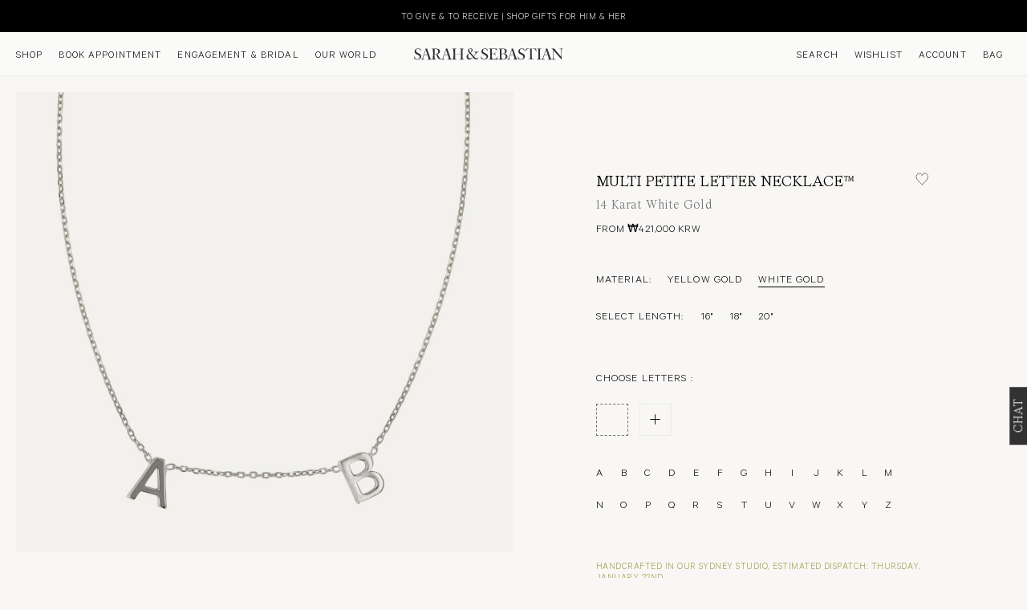

--- FILE ---
content_type: text/html; charset=utf-8
request_url: https://www.sarahandsebastian.com/en-kr/products/multi-petite-letter-necklace-white-gold
body_size: 72957
content:
<!doctype html>

<html
  class='no-js hide-scrollbar'
  lang='en'
  style='--mobile-add-to-cart-height: 205px;--announcement-bar-height: 0px;--slideshow-mobile-nav: 38px;'
>
  <head>
    

    
    

    



    <meta charset='utf-8'>
    <meta http-equiv='X-UA-Compatible' content='IE=edge,chrome=1'>
    <meta content='initial-scale=1.0, maximum-scale=1.0, minimum-scale=1.0, user-scalable=no' name='viewport'>
    <meta name='theme-color' content=''>
		<link rel="dns-prefetch" href="cdn.shopify.com"/>
	
		<link rel="dns-prefetch" href="//www.googletagmanager.com"/>
	
		<link rel="dns-prefetch" href="//www.google-analytics.com"/>
	
		<link rel="dns-prefetch" href="https://fast.a.klaviyo.com/"/>
	
		<link rel="dns-prefetch" href="https://static.klaviyo.com/"/>
	

<link rel="preconnect" href="https://www.google.com" />
	
<link rel="preconnect" href="https://www.google.com.au" />
	
<link rel="preconnect" href="https://stats.g.doubleclick.net" />
	
<link rel="preconnect" href="https://connect.facebook.net" />
	
<link rel="preconnect" href="https://fast.a.klaviyo.com" />
	
<link rel="preconnect" href="https://static.klaviyo.com" />
	
<link rel="preconnect" href="https://cdn.shopify.com" />
	


  
    <meta name="google-site-verification" content="eJAdpDqs-DkB1oPcgp25MUkarCqiwIUpN4h86KQ56Sg"/>
  

<link
          rel='preload'
          as='image'
          href='//www.sarahandsebastian.com/cdn/shop/files/multi-petite-letter-necklace-white-gold_31efc04e-d4e1-4fba-bbb3-a2cce56efff5_1400x.progressive.jpg?v=1760330161'
          imagesrcset='//www.sarahandsebastian.com/cdn/shop/files/multi-petite-letter-necklace-white-gold_31efc04e-d4e1-4fba-bbb3-a2cce56efff5_1000x.progressive.jpg?v=1760330161 800w, //www.sarahandsebastian.com/cdn/shop/files/multi-petite-letter-necklace-white-gold_31efc04e-d4e1-4fba-bbb3-a2cce56efff5_1400x.progressive.jpg?v=1760330161 1400w'
          imagesizes='50vw'
          type='image/webp'
        ><link rel='preload' href='//www.sarahandsebastian.com/cdn/shop/t/774/assets/theme.css?v=130428760858163927531768479046' as='style'>
    <link rel='preload' href='//www.sarahandsebastian.com/cdn/shop/t/774/assets/custom.css?v=18251060658601799091768802763' as='style'>
    <link href="//www.sarahandsebastian.com/cdn/shop/t/774/assets/feature-style.css?v=183170774603403053241768478385" rel="stylesheet" type="text/css" media="all" />
    <link rel='preload' href='https://gdprcdn.b-cdn.net/css/gdpr_cookie_consent.min.css' as='style'>

    <link rel='preload' href='//www.sarahandsebastian.com/cdn/shop/t/774/assets/product.css?v=107957091474237231361768478400' as='style'><title>
      Personalised Letter Necklace 14K White Gold — Gift For Her
      
      
       &ndash; SARAH &amp; SEBASTIAN
    </title><meta name='description' content='Personalised 14K White Gold necklace with up to six letters — a SARAH &amp; SEBASTIAN Icon, the perfect fine-jewellery gift for her.'><link rel='canonical' href='https://www.sarahandsebastian.com/en-kr/products/multi-petite-letter-necklace-white-gold'><link rel='shortcut icon' href='//www.sarahandsebastian.com/cdn/shop/files/kelp-icon-favicon_c08e2476-8674-4a94-a029-97e05e6cdecf_96x.png?v=1729560866' type='image/png'><meta property="og:type" content="product">
  <meta property="og:title" content="Multi Petite Letter Necklace™"><meta property="og:image" content="http://www.sarahandsebastian.com/cdn/shop/files/multi-petite-letter-necklace-white-gold_31efc04e-d4e1-4fba-bbb3-a2cce56efff5.jpg?v=1760330161">
    <meta property="og:image:secure_url" content="https://www.sarahandsebastian.com/cdn/shop/files/multi-petite-letter-necklace-white-gold_31efc04e-d4e1-4fba-bbb3-a2cce56efff5.jpg?v=1760330161">
    <meta property="og:image:width" content="1400">
    <meta property="og:image:height" content="1750">
  
<meta property="product:price:amount" content="431">
  

  <meta property="product:price:currency" content="KRW"><meta property="og:description" content="Personalised 14K White Gold necklace with up to six letters — a SARAH &amp; SEBASTIAN Icon, the perfect fine-jewellery gift for her."><meta property="og:url" content="https://www.sarahandsebastian.com/en-kr/products/multi-petite-letter-necklace-white-gold">
<meta property="og:site_name" content="SARAH &amp; SEBASTIAN"><meta name="twitter:card" content="summary"><meta name="twitter:title" content="Multi Petite Letter Necklace™">
  <meta name="twitter:description" content="A long-time fan favourite, our Multi Petite Letter Necklace™ is lovingly handcrafted in 14-karat gold. Our signature delicate fine chain is strung with up to six charming uppercase letters. Wear yours layered with other pieces from your personal collection. Pendants are attached and read from left to right.">
  <meta name="twitter:image" content="https://www.sarahandsebastian.com/cdn/shop/files/multi-petite-letter-necklace-white-gold_31efc04e-d4e1-4fba-bbb3-a2cce56efff5_600x600_crop_center.jpg?v=1760330161">
    <style>:root {--heading-font-family : calibre-web-regular-icons, sans-serif;
  		--heading-font-weight : 400;
  	    --heading-font-style  : normal;--text-font-family : calibre-web-regular-icons, sans-serif;
  	    --text-font-weight : 400;
  	    --text-font-style  : normal;--base-text-font-size   : 13px;
    --default-text-font-size: 14px;--background          : #f8f7f5;
    --background-rgb      : 248, 247, 245;
    --light-background    : #f8f7f5;
    --light-background-rgb: 248, 247, 245;
    --heading-color       : #333132;
    --text-color          : #000000;
    --text-color-rgb      : 0, 0, 0;
    --text-color-light    : #625f61;
    --text-color-light-rgb: 98, 95, 97;
    --link-color          : #969639;
    --link-color-rgb      : 150, 150, 57;
    --border-color        : #dadada;
    --border-color-rgb    : 218, 218, 218;

    --button-background    : #333132;
    --button-background-rgb: 51, 49, 50;
	--button-text-color    : #ffffff;
	--button-border-color  : #333132;
    --button-background-hover    : #625f61;
    --button-background-hover-rgb: 98, 95, 97;
	--button-text-color-hover    : #ffffff;
	--button-border-color-hover  : #625f61;
	
    --button-secondary-background    : #d7d2cb;
    --button-secondary-background-rgb: 215, 210, 203;
	--button-secondary-text-color    : #333132;
	--button-secondary-border-color  : #d7d2cb;
    --button-secondary-background-hover    : #625f61;
    --button-secondary-background-hover-rgb: 98, 95, 97;
	--button-secondary-text-color-hover    : #FFFFFF;
	--button-secondary-border-color-hover  : #625f61;

    --header-background       : #f8f7f5;
    --header-heading-color    : #333132;
    --header-light-text-color : #d7d2cb;
    --header-border-color     : #dad9d8;

    --footer-background    : #f8f7f5;
    --footer-text-color    : #333132;
    --footer-heading-color : #333132;
    --footer-border-color  : #dad9d8;
	
	--transition-color    : #d7d2cb;

    --navigation-background      : #f8f7f5;
    --navigation-background-rgb  : 248, 247, 245;
    --navigation-text-color      : #333132;
    --navigation-text-color-light: rgba(51, 49, 50, 0.5);
    --navigation-border-color    : rgba(51, 49, 50, 0.25);

    --newsletter-popup-background     : #333132;
    --newsletter-popup-text-color     : #ffffff;
    --newsletter-popup-text-color-rgb : 255, 255, 255;

    --secondary-elements-background       : #333132;
    --secondary-elements-background-rgb   : 51, 49, 50;
    --secondary-elements-text-color       : #ffffff;
    --secondary-elements-text-color-light : rgba(255, 255, 255, 0.5);
    --secondary-elements-border-color     : rgba(255, 255, 255, 0.25);

    --product-sale-price-color    : #ba0000;
    --product-sale-price-color-rgb: 186, 0, 0;

    /* Shopify related variables */
    --payment-terms-background-color: #f8f7f5;

    /* Products */

    --horizontal-spacing-four-products-per-row: 16px;
        --horizontal-spacing-two-products-per-row : 8px;
		--page-margin : 20px;

    --vertical-spacing-four-products-per-row: 16px;
        --vertical-spacing-two-products-per-row : 8px;

    /* Animation */
    --drawer-transition-timing: cubic-bezier(0.645, 0.045, 0.355, 1);
    --header-base-height: 80px; /* We set a default for browsers that do not support CSS variables */

    /* Cursors */
    --cursor-zoom-in-svg    : url(//www.sarahandsebastian.com/cdn/shop/t/774/assets/cursor-zoom-in.svg?v=123951005227131066101768478454);
    --cursor-zoom-in-2x-svg : url(//www.sarahandsebastian.com/cdn/shop/t/774/assets/cursor-zoom-in-2x.svg?v=70410242211180120091768478454);
  }
</style>

<script>
  // IE11 does not have support for CSS variables, so we have to polyfill them
  if (!(((window || {}).CSS || {}).supports && window.CSS.supports('(--a: 0)'))) {
    const script = document.createElement('script');
    script.type = 'text/javascript';
    script.src = 'https://cdn.jsdelivr.net/npm/css-vars-ponyfill@2';
    script.onload = function() {
      cssVars({});
    };

    document.getElementsByTagName('head')[0].appendChild(script);
  }
</script>
<style>
  @font-face {
    font-family: 'BST Spyre';
    src: url(//www.sarahandsebastian.com/cdn/shop/t/774/assets/BSTSpyre-Book.eot?v=106859842584999035041768478357);
    src: url(//www.sarahandsebastian.com/cdn/shop/t/774/assets/BSTSpyre-Book.eot?%23iefix&v=106859842584999035041768478357) format('embedded-opentype'),
        url(//www.sarahandsebastian.com/cdn/shop/t/774/assets/BSTSpyre-Book.woff2?v=39575886951063963501768478359) format('woff2'),
        url(//www.sarahandsebastian.com/cdn/shop/t/774/assets/BSTSpyre-Book.woff?v=5349244732318401001768478359) format('woff'),
        url(//www.sarahandsebastian.com/cdn/shop/t/774/assets/BSTSpyre-Book.ttf?v=165985313982756634351768478358) format('truetype'),
        url(//www.sarahandsebastian.com/cdn/shop/t/774/assets/BSTSpyre-Book.svg%23BSTSpyre-Book?v=266195) format('svg');
    font-weight: 300;
    font-style: normal;
    font-display: swap;
  }

  @font-face {
    font-family: 'BST Spyre';
    src: url(//www.sarahandsebastian.com/cdn/shop/t/774/assets/BSTSpyre-Light.eot?v=148097129159531440601768478360);
    src: url(//www.sarahandsebastian.com/cdn/shop/t/774/assets/BSTSpyre-Light.eot?%23iefix&v=148097129159531440601768478360) format('embedded-opentype'),
        url(//www.sarahandsebastian.com/cdn/shop/t/774/assets/BSTSpyre-Light.woff2?v=47808196639720128231768478362) format('woff2'),
        url(//www.sarahandsebastian.com/cdn/shop/t/774/assets/BSTSpyre-Light.woff?v=108491862450066320731768478361) format('woff'),
        url(//www.sarahandsebastian.com/cdn/shop/t/774/assets/BSTSpyre-Light.ttf?v=126269500921206823961768478361) format('truetype'),
        url(//www.sarahandsebastian.com/cdn/shop/t/774/assets/BSTSpyre-Light.svg%23BSTSpyre-Light?v=266195) format('svg');
    font-weight: 200;
    font-style: normal;
    font-display: swap;
  }

  @font-face {
    font-family: 'Calibre';
    src: url(//www.sarahandsebastian.com/cdn/shop/t/774/assets/Calibre-Light.eot?v=158628210756904802641768478363);
    src: url(//www.sarahandsebastian.com/cdn/shop/t/774/assets/Calibre-Light.eot?%23iefix&v=158628210756904802641768478363) format('embedded-opentype'),
        url(//www.sarahandsebastian.com/cdn/shop/t/774/assets/Calibre-Light.woff2?v=122373039766828377011768478365) format('woff2'),
        url(//www.sarahandsebastian.com/cdn/shop/t/774/assets/Calibre-Light.woff?v=176675380401174283291768478364) format('woff'),
        url(//www.sarahandsebastian.com/cdn/shop/t/774/assets/Calibre-Light.ttf?v=148694996363982857511768478364) format('truetype');
    font-weight: 300;
    font-style: normal;
    font-display: swap;
  }

  @font-face {
    font-family: 'Calibre';
    src: url(//www.sarahandsebastian.com/cdn/shop/t/774/assets/Calibre-Regular.eot?v=1651349526817567011768478365);
    src: url(//www.sarahandsebastian.com/cdn/shop/t/774/assets/Calibre-Regular.eot?%23iefix&v=1651349526817567011768478365) format('embedded-opentype'),
        url(//www.sarahandsebastian.com/cdn/shop/t/774/assets/Calibre-Regular.woff2?v=19665430368834625151768478367) format('woff2'),
        url(//www.sarahandsebastian.com/cdn/shop/t/774/assets/Calibre-Regular.woff?v=161827382023393520891768478366) format('woff'),
        url(//www.sarahandsebastian.com/cdn/shop/t/774/assets/Calibre-Regular.ttf?v=103447502365008228391768478366) format('truetype');
    font-weight: normal;
    font-style: normal;
    font-display: swap;
  }
</style>


		  <script>window.performance && window.performance.mark && window.performance.mark('shopify.content_for_header.start');</script><meta name="robots" content="noindex,nofollow">
<meta name="facebook-domain-verification" content="ko8y2pak1byqyhk7wvgy11qjmk4zhb">
<meta name="facebook-domain-verification" content="frtfib1j25qsnlri5yk6ugeyfc0fno">
<meta name="google-site-verification" content="X_9K34DctPVgw03Nl8iES2UXz0Q-y97vn8b3Z-gfV5k">
<meta id="shopify-digital-wallet" name="shopify-digital-wallet" content="/5719261/digital_wallets/dialog">
<meta name="shopify-checkout-api-token" content="4debe979c7faca45160fbd5eaf1f97f3">
<meta id="in-context-paypal-metadata" data-shop-id="5719261" data-venmo-supported="false" data-environment="production" data-locale="en_US" data-paypal-v4="true" data-currency="KRW">
<link rel="alternate" hreflang="x-default" href="https://www.sarahandsebastian.com/products/multi-petite-letter-necklace-white-gold">
<link rel="alternate" hreflang="en-US" href="https://www.sarahandsebastian.com/en-us/products/multi-petite-letter-necklace-white-gold">
<link rel="alternate" hreflang="en-HK" href="https://www.sarahandsebastian.com/en-hk/products/multi-petite-letter-necklace-white-gold">
<link rel="alternate" hreflang="en-SG" href="https://www.sarahandsebastian.com/en-sg/products/multi-petite-letter-necklace-white-gold">
<link rel="alternate" hreflang="en-KR" href="https://www.sarahandsebastian.com/en-kr/products/multi-petite-letter-necklace-white-gold">
<link rel="alternate" hreflang="en-CN" href="https://www.sarahandsebastian.com/en-cn/products/multi-petite-letter-necklace-white-gold">
<link rel="alternate" hreflang="en-TW" href="https://www.sarahandsebastian.com/en-cn/products/multi-petite-letter-necklace-white-gold">
<link rel="alternate" hreflang="en-AT" href="https://www.sarahandsebastian.com/en-eu/products/multi-petite-letter-necklace-white-gold">
<link rel="alternate" hreflang="en-BE" href="https://www.sarahandsebastian.com/en-eu/products/multi-petite-letter-necklace-white-gold">
<link rel="alternate" hreflang="en-BG" href="https://www.sarahandsebastian.com/en-eu/products/multi-petite-letter-necklace-white-gold">
<link rel="alternate" hreflang="en-CY" href="https://www.sarahandsebastian.com/en-eu/products/multi-petite-letter-necklace-white-gold">
<link rel="alternate" hreflang="en-CZ" href="https://www.sarahandsebastian.com/en-eu/products/multi-petite-letter-necklace-white-gold">
<link rel="alternate" hreflang="en-DE" href="https://www.sarahandsebastian.com/en-eu/products/multi-petite-letter-necklace-white-gold">
<link rel="alternate" hreflang="en-ES" href="https://www.sarahandsebastian.com/en-eu/products/multi-petite-letter-necklace-white-gold">
<link rel="alternate" hreflang="en-FI" href="https://www.sarahandsebastian.com/en-eu/products/multi-petite-letter-necklace-white-gold">
<link rel="alternate" hreflang="en-FR" href="https://www.sarahandsebastian.com/en-eu/products/multi-petite-letter-necklace-white-gold">
<link rel="alternate" hreflang="en-GR" href="https://www.sarahandsebastian.com/en-eu/products/multi-petite-letter-necklace-white-gold">
<link rel="alternate" hreflang="en-HR" href="https://www.sarahandsebastian.com/en-eu/products/multi-petite-letter-necklace-white-gold">
<link rel="alternate" hreflang="en-HU" href="https://www.sarahandsebastian.com/en-eu/products/multi-petite-letter-necklace-white-gold">
<link rel="alternate" hreflang="en-IE" href="https://www.sarahandsebastian.com/en-eu/products/multi-petite-letter-necklace-white-gold">
<link rel="alternate" hreflang="en-IT" href="https://www.sarahandsebastian.com/en-eu/products/multi-petite-letter-necklace-white-gold">
<link rel="alternate" hreflang="en-LT" href="https://www.sarahandsebastian.com/en-eu/products/multi-petite-letter-necklace-white-gold">
<link rel="alternate" hreflang="en-LU" href="https://www.sarahandsebastian.com/en-eu/products/multi-petite-letter-necklace-white-gold">
<link rel="alternate" hreflang="en-LV" href="https://www.sarahandsebastian.com/en-eu/products/multi-petite-letter-necklace-white-gold">
<link rel="alternate" hreflang="en-MC" href="https://www.sarahandsebastian.com/en-eu/products/multi-petite-letter-necklace-white-gold">
<link rel="alternate" hreflang="en-MT" href="https://www.sarahandsebastian.com/en-eu/products/multi-petite-letter-necklace-white-gold">
<link rel="alternate" hreflang="en-NL" href="https://www.sarahandsebastian.com/en-eu/products/multi-petite-letter-necklace-white-gold">
<link rel="alternate" hreflang="en-PL" href="https://www.sarahandsebastian.com/en-eu/products/multi-petite-letter-necklace-white-gold">
<link rel="alternate" hreflang="en-PT" href="https://www.sarahandsebastian.com/en-eu/products/multi-petite-letter-necklace-white-gold">
<link rel="alternate" hreflang="en-RO" href="https://www.sarahandsebastian.com/en-eu/products/multi-petite-letter-necklace-white-gold">
<link rel="alternate" hreflang="en-SE" href="https://www.sarahandsebastian.com/en-eu/products/multi-petite-letter-necklace-white-gold">
<link rel="alternate" hreflang="en-SI" href="https://www.sarahandsebastian.com/en-eu/products/multi-petite-letter-necklace-white-gold">
<link rel="alternate" hreflang="en-SK" href="https://www.sarahandsebastian.com/en-eu/products/multi-petite-letter-necklace-white-gold">
<link rel="alternate" hreflang="en-NZ" href="https://www.sarahandsebastian.com/en-nz/products/multi-petite-letter-necklace-white-gold">
<link rel="alternate" hreflang="en-GB" href="https://www.sarahandsebastian.com/en-uk/products/multi-petite-letter-necklace-white-gold">
<link rel="alternate" hreflang="en-AE" href="https://www.sarahandsebastian.com/en-global/products/multi-petite-letter-necklace-white-gold">
<link rel="alternate" hreflang="en-CH" href="https://www.sarahandsebastian.com/en-global/products/multi-petite-letter-necklace-white-gold">
<link rel="alternate" hreflang="en-DK" href="https://www.sarahandsebastian.com/en-global/products/multi-petite-letter-necklace-white-gold">
<link rel="alternate" hreflang="en-FJ" href="https://www.sarahandsebastian.com/en-global/products/multi-petite-letter-necklace-white-gold">
<link rel="alternate" hreflang="en-ID" href="https://www.sarahandsebastian.com/en-global/products/multi-petite-letter-necklace-white-gold">
<link rel="alternate" hreflang="en-IL" href="https://www.sarahandsebastian.com/en-global/products/multi-petite-letter-necklace-white-gold">
<link rel="alternate" hreflang="en-KH" href="https://www.sarahandsebastian.com/en-global/products/multi-petite-letter-necklace-white-gold">
<link rel="alternate" hreflang="en-KW" href="https://www.sarahandsebastian.com/en-global/products/multi-petite-letter-necklace-white-gold">
<link rel="alternate" hreflang="en-MX" href="https://www.sarahandsebastian.com/en-global/products/multi-petite-letter-necklace-white-gold">
<link rel="alternate" hreflang="en-MY" href="https://www.sarahandsebastian.com/en-global/products/multi-petite-letter-necklace-white-gold">
<link rel="alternate" hreflang="en-NO" href="https://www.sarahandsebastian.com/en-global/products/multi-petite-letter-necklace-white-gold">
<link rel="alternate" hreflang="en-PH" href="https://www.sarahandsebastian.com/en-global/products/multi-petite-letter-necklace-white-gold">
<link rel="alternate" hreflang="en-QA" href="https://www.sarahandsebastian.com/en-global/products/multi-petite-letter-necklace-white-gold">
<link rel="alternate" hreflang="en-TH" href="https://www.sarahandsebastian.com/en-global/products/multi-petite-letter-necklace-white-gold">
<link rel="alternate" hreflang="en-TR" href="https://www.sarahandsebastian.com/en-global/products/multi-petite-letter-necklace-white-gold">
<link rel="alternate" hreflang="en-VN" href="https://www.sarahandsebastian.com/en-global/products/multi-petite-letter-necklace-white-gold">
<link rel="alternate" hreflang="en-CA" href="https://www.sarahandsebastian.com/en-ca/products/multi-petite-letter-necklace-white-gold">
<link rel="alternate" hreflang="en-JP" href="https://www.sarahandsebastian.com/en-jp/products/multi-petite-letter-necklace-white-gold">
<link rel="alternate" hreflang="en-AU" href="https://www.sarahandsebastian.com/products/multi-petite-letter-necklace-white-gold">
<link rel="alternate" type="application/json+oembed" href="https://www.sarahandsebastian.com/en-kr/products/multi-petite-letter-necklace-white-gold.oembed">
<script async="async" src="/checkouts/internal/preloads.js?locale=en-KR"></script>
<link rel="preconnect" href="https://shop.app" crossorigin="anonymous">
<script async="async" src="https://shop.app/checkouts/internal/preloads.js?locale=en-KR&shop_id=5719261" crossorigin="anonymous"></script>
<script id="apple-pay-shop-capabilities" type="application/json">{"shopId":5719261,"countryCode":"AU","currencyCode":"KRW","merchantCapabilities":["supports3DS"],"merchantId":"gid:\/\/shopify\/Shop\/5719261","merchantName":"SARAH \u0026 SEBASTIAN","requiredBillingContactFields":["postalAddress","email","phone"],"requiredShippingContactFields":["postalAddress","email","phone"],"shippingType":"shipping","supportedNetworks":["visa","masterCard","amex","jcb"],"total":{"type":"pending","label":"SARAH \u0026 SEBASTIAN","amount":"1.00"},"shopifyPaymentsEnabled":true,"supportsSubscriptions":true}</script>
<script id="shopify-features" type="application/json">{"accessToken":"4debe979c7faca45160fbd5eaf1f97f3","betas":["rich-media-storefront-analytics"],"domain":"www.sarahandsebastian.com","predictiveSearch":true,"shopId":5719261,"locale":"en"}</script>
<script>var Shopify = Shopify || {};
Shopify.shop = "sarah-sebastian.myshopify.com";
Shopify.locale = "en";
Shopify.currency = {"active":"KRW","rate":"945.0"};
Shopify.country = "KR";
Shopify.theme = {"name":"v.1.19.1 | 2026\/01\/15","id":138273685600,"schema_name":"Sarah \u0026 Sebastian","schema_version":"1.19.1","theme_store_id":null,"role":"main"};
Shopify.theme.handle = "null";
Shopify.theme.style = {"id":null,"handle":null};
Shopify.cdnHost = "www.sarahandsebastian.com/cdn";
Shopify.routes = Shopify.routes || {};
Shopify.routes.root = "/en-kr/";</script>
<script type="module">!function(o){(o.Shopify=o.Shopify||{}).modules=!0}(window);</script>
<script>!function(o){function n(){var o=[];function n(){o.push(Array.prototype.slice.apply(arguments))}return n.q=o,n}var t=o.Shopify=o.Shopify||{};t.loadFeatures=n(),t.autoloadFeatures=n()}(window);</script>
<script>
  window.ShopifyPay = window.ShopifyPay || {};
  window.ShopifyPay.apiHost = "shop.app\/pay";
  window.ShopifyPay.redirectState = null;
</script>
<script id="shop-js-analytics" type="application/json">{"pageType":"product"}</script>
<script defer="defer" async type="module" src="//www.sarahandsebastian.com/cdn/shopifycloud/shop-js/modules/v2/client.init-shop-cart-sync_BApSsMSl.en.esm.js"></script>
<script defer="defer" async type="module" src="//www.sarahandsebastian.com/cdn/shopifycloud/shop-js/modules/v2/chunk.common_CBoos6YZ.esm.js"></script>
<script type="module">
  await import("//www.sarahandsebastian.com/cdn/shopifycloud/shop-js/modules/v2/client.init-shop-cart-sync_BApSsMSl.en.esm.js");
await import("//www.sarahandsebastian.com/cdn/shopifycloud/shop-js/modules/v2/chunk.common_CBoos6YZ.esm.js");

  window.Shopify.SignInWithShop?.initShopCartSync?.({"fedCMEnabled":true,"windoidEnabled":true});

</script>
<script>
  window.Shopify = window.Shopify || {};
  if (!window.Shopify.featureAssets) window.Shopify.featureAssets = {};
  window.Shopify.featureAssets['shop-js'] = {"shop-cart-sync":["modules/v2/client.shop-cart-sync_DJczDl9f.en.esm.js","modules/v2/chunk.common_CBoos6YZ.esm.js"],"init-fed-cm":["modules/v2/client.init-fed-cm_BzwGC0Wi.en.esm.js","modules/v2/chunk.common_CBoos6YZ.esm.js"],"init-windoid":["modules/v2/client.init-windoid_BS26ThXS.en.esm.js","modules/v2/chunk.common_CBoos6YZ.esm.js"],"shop-cash-offers":["modules/v2/client.shop-cash-offers_DthCPNIO.en.esm.js","modules/v2/chunk.common_CBoos6YZ.esm.js","modules/v2/chunk.modal_Bu1hFZFC.esm.js"],"shop-button":["modules/v2/client.shop-button_D_JX508o.en.esm.js","modules/v2/chunk.common_CBoos6YZ.esm.js"],"init-shop-email-lookup-coordinator":["modules/v2/client.init-shop-email-lookup-coordinator_DFwWcvrS.en.esm.js","modules/v2/chunk.common_CBoos6YZ.esm.js"],"shop-toast-manager":["modules/v2/client.shop-toast-manager_tEhgP2F9.en.esm.js","modules/v2/chunk.common_CBoos6YZ.esm.js"],"shop-login-button":["modules/v2/client.shop-login-button_DwLgFT0K.en.esm.js","modules/v2/chunk.common_CBoos6YZ.esm.js","modules/v2/chunk.modal_Bu1hFZFC.esm.js"],"avatar":["modules/v2/client.avatar_BTnouDA3.en.esm.js"],"init-shop-cart-sync":["modules/v2/client.init-shop-cart-sync_BApSsMSl.en.esm.js","modules/v2/chunk.common_CBoos6YZ.esm.js"],"pay-button":["modules/v2/client.pay-button_BuNmcIr_.en.esm.js","modules/v2/chunk.common_CBoos6YZ.esm.js"],"init-shop-for-new-customer-accounts":["modules/v2/client.init-shop-for-new-customer-accounts_DrjXSI53.en.esm.js","modules/v2/client.shop-login-button_DwLgFT0K.en.esm.js","modules/v2/chunk.common_CBoos6YZ.esm.js","modules/v2/chunk.modal_Bu1hFZFC.esm.js"],"init-customer-accounts-sign-up":["modules/v2/client.init-customer-accounts-sign-up_TlVCiykN.en.esm.js","modules/v2/client.shop-login-button_DwLgFT0K.en.esm.js","modules/v2/chunk.common_CBoos6YZ.esm.js","modules/v2/chunk.modal_Bu1hFZFC.esm.js"],"shop-follow-button":["modules/v2/client.shop-follow-button_C5D3XtBb.en.esm.js","modules/v2/chunk.common_CBoos6YZ.esm.js","modules/v2/chunk.modal_Bu1hFZFC.esm.js"],"checkout-modal":["modules/v2/client.checkout-modal_8TC_1FUY.en.esm.js","modules/v2/chunk.common_CBoos6YZ.esm.js","modules/v2/chunk.modal_Bu1hFZFC.esm.js"],"init-customer-accounts":["modules/v2/client.init-customer-accounts_C0Oh2ljF.en.esm.js","modules/v2/client.shop-login-button_DwLgFT0K.en.esm.js","modules/v2/chunk.common_CBoos6YZ.esm.js","modules/v2/chunk.modal_Bu1hFZFC.esm.js"],"lead-capture":["modules/v2/client.lead-capture_Cq0gfm7I.en.esm.js","modules/v2/chunk.common_CBoos6YZ.esm.js","modules/v2/chunk.modal_Bu1hFZFC.esm.js"],"shop-login":["modules/v2/client.shop-login_BmtnoEUo.en.esm.js","modules/v2/chunk.common_CBoos6YZ.esm.js","modules/v2/chunk.modal_Bu1hFZFC.esm.js"],"payment-terms":["modules/v2/client.payment-terms_BHOWV7U_.en.esm.js","modules/v2/chunk.common_CBoos6YZ.esm.js","modules/v2/chunk.modal_Bu1hFZFC.esm.js"]};
</script>
<script>(function() {
  var isLoaded = false;
  function asyncLoad() {
    if (isLoaded) return;
    isLoaded = true;
    var urls = [];
    for (var i = 0; i < urls.length; i++) {
      var s = document.createElement('script');
      s.type = 'text/javascript';
      s.async = true;
      s.src = urls[i];
      var x = document.getElementsByTagName('script')[0];
      x.parentNode.insertBefore(s, x);
    }
  };
  if(window.attachEvent) {
    window.attachEvent('onload', asyncLoad);
  } else {
    window.addEventListener('load', asyncLoad, false);
  }
})();</script>
<script id="__st">var __st={"a":5719261,"offset":39600,"reqid":"a164163a-9d06-45a8-b402-1cf4026e06c7-1768858344","pageurl":"www.sarahandsebastian.com\/en-kr\/products\/multi-petite-letter-necklace-white-gold","u":"435030c74c43","p":"product","rtyp":"product","rid":7231652888672};</script>
<script>window.ShopifyPaypalV4VisibilityTracking = true;</script>
<script id="captcha-bootstrap">!function(){'use strict';const t='contact',e='account',n='new_comment',o=[[t,t],['blogs',n],['comments',n],[t,'customer']],c=[[e,'customer_login'],[e,'guest_login'],[e,'recover_customer_password'],[e,'create_customer']],r=t=>t.map((([t,e])=>`form[action*='/${t}']:not([data-nocaptcha='true']) input[name='form_type'][value='${e}']`)).join(','),a=t=>()=>t?[...document.querySelectorAll(t)].map((t=>t.form)):[];function s(){const t=[...o],e=r(t);return a(e)}const i='password',u='form_key',d=['recaptcha-v3-token','g-recaptcha-response','h-captcha-response',i],f=()=>{try{return window.sessionStorage}catch{return}},m='__shopify_v',_=t=>t.elements[u];function p(t,e,n=!1){try{const o=window.sessionStorage,c=JSON.parse(o.getItem(e)),{data:r}=function(t){const{data:e,action:n}=t;return t[m]||n?{data:e,action:n}:{data:t,action:n}}(c);for(const[e,n]of Object.entries(r))t.elements[e]&&(t.elements[e].value=n);n&&o.removeItem(e)}catch(o){console.error('form repopulation failed',{error:o})}}const l='form_type',E='cptcha';function T(t){t.dataset[E]=!0}const w=window,h=w.document,L='Shopify',v='ce_forms',y='captcha';let A=!1;((t,e)=>{const n=(g='f06e6c50-85a8-45c8-87d0-21a2b65856fe',I='https://cdn.shopify.com/shopifycloud/storefront-forms-hcaptcha/ce_storefront_forms_captcha_hcaptcha.v1.5.2.iife.js',D={infoText:'Protected by hCaptcha',privacyText:'Privacy',termsText:'Terms'},(t,e,n)=>{const o=w[L][v],c=o.bindForm;if(c)return c(t,g,e,D).then(n);var r;o.q.push([[t,g,e,D],n]),r=I,A||(h.body.append(Object.assign(h.createElement('script'),{id:'captcha-provider',async:!0,src:r})),A=!0)});var g,I,D;w[L]=w[L]||{},w[L][v]=w[L][v]||{},w[L][v].q=[],w[L][y]=w[L][y]||{},w[L][y].protect=function(t,e){n(t,void 0,e),T(t)},Object.freeze(w[L][y]),function(t,e,n,w,h,L){const[v,y,A,g]=function(t,e,n){const i=e?o:[],u=t?c:[],d=[...i,...u],f=r(d),m=r(i),_=r(d.filter((([t,e])=>n.includes(e))));return[a(f),a(m),a(_),s()]}(w,h,L),I=t=>{const e=t.target;return e instanceof HTMLFormElement?e:e&&e.form},D=t=>v().includes(t);t.addEventListener('submit',(t=>{const e=I(t);if(!e)return;const n=D(e)&&!e.dataset.hcaptchaBound&&!e.dataset.recaptchaBound,o=_(e),c=g().includes(e)&&(!o||!o.value);(n||c)&&t.preventDefault(),c&&!n&&(function(t){try{if(!f())return;!function(t){const e=f();if(!e)return;const n=_(t);if(!n)return;const o=n.value;o&&e.removeItem(o)}(t);const e=Array.from(Array(32),(()=>Math.random().toString(36)[2])).join('');!function(t,e){_(t)||t.append(Object.assign(document.createElement('input'),{type:'hidden',name:u})),t.elements[u].value=e}(t,e),function(t,e){const n=f();if(!n)return;const o=[...t.querySelectorAll(`input[type='${i}']`)].map((({name:t})=>t)),c=[...d,...o],r={};for(const[a,s]of new FormData(t).entries())c.includes(a)||(r[a]=s);n.setItem(e,JSON.stringify({[m]:1,action:t.action,data:r}))}(t,e)}catch(e){console.error('failed to persist form',e)}}(e),e.submit())}));const S=(t,e)=>{t&&!t.dataset[E]&&(n(t,e.some((e=>e===t))),T(t))};for(const o of['focusin','change'])t.addEventListener(o,(t=>{const e=I(t);D(e)&&S(e,y())}));const B=e.get('form_key'),M=e.get(l),P=B&&M;t.addEventListener('DOMContentLoaded',(()=>{const t=y();if(P)for(const e of t)e.elements[l].value===M&&p(e,B);[...new Set([...A(),...v().filter((t=>'true'===t.dataset.shopifyCaptcha))])].forEach((e=>S(e,t)))}))}(h,new URLSearchParams(w.location.search),n,t,e,['guest_login'])})(!1,!0)}();</script>
<script integrity="sha256-4kQ18oKyAcykRKYeNunJcIwy7WH5gtpwJnB7kiuLZ1E=" data-source-attribution="shopify.loadfeatures" defer="defer" src="//www.sarahandsebastian.com/cdn/shopifycloud/storefront/assets/storefront/load_feature-a0a9edcb.js" crossorigin="anonymous"></script>
<script crossorigin="anonymous" defer="defer" src="//www.sarahandsebastian.com/cdn/shopifycloud/storefront/assets/shopify_pay/storefront-65b4c6d7.js?v=20250812"></script>
<script data-source-attribution="shopify.dynamic_checkout.dynamic.init">var Shopify=Shopify||{};Shopify.PaymentButton=Shopify.PaymentButton||{isStorefrontPortableWallets:!0,init:function(){window.Shopify.PaymentButton.init=function(){};var t=document.createElement("script");t.src="https://www.sarahandsebastian.com/cdn/shopifycloud/portable-wallets/latest/portable-wallets.en.js",t.type="module",document.head.appendChild(t)}};
</script>
<script data-source-attribution="shopify.dynamic_checkout.buyer_consent">
  function portableWalletsHideBuyerConsent(e){var t=document.getElementById("shopify-buyer-consent"),n=document.getElementById("shopify-subscription-policy-button");t&&n&&(t.classList.add("hidden"),t.setAttribute("aria-hidden","true"),n.removeEventListener("click",e))}function portableWalletsShowBuyerConsent(e){var t=document.getElementById("shopify-buyer-consent"),n=document.getElementById("shopify-subscription-policy-button");t&&n&&(t.classList.remove("hidden"),t.removeAttribute("aria-hidden"),n.addEventListener("click",e))}window.Shopify?.PaymentButton&&(window.Shopify.PaymentButton.hideBuyerConsent=portableWalletsHideBuyerConsent,window.Shopify.PaymentButton.showBuyerConsent=portableWalletsShowBuyerConsent);
</script>
<script data-source-attribution="shopify.dynamic_checkout.cart.bootstrap">document.addEventListener("DOMContentLoaded",(function(){function t(){return document.querySelector("shopify-accelerated-checkout-cart, shopify-accelerated-checkout")}if(t())Shopify.PaymentButton.init();else{new MutationObserver((function(e,n){t()&&(Shopify.PaymentButton.init(),n.disconnect())})).observe(document.body,{childList:!0,subtree:!0})}}));
</script>
<script id='scb4127' type='text/javascript' async='' src='https://www.sarahandsebastian.com/cdn/shopifycloud/privacy-banner/storefront-banner.js'></script><link id="shopify-accelerated-checkout-styles" rel="stylesheet" media="screen" href="https://www.sarahandsebastian.com/cdn/shopifycloud/portable-wallets/latest/accelerated-checkout-backwards-compat.css" crossorigin="anonymous">
<style id="shopify-accelerated-checkout-cart">
        #shopify-buyer-consent {
  margin-top: 1em;
  display: inline-block;
  width: 100%;
}

#shopify-buyer-consent.hidden {
  display: none;
}

#shopify-subscription-policy-button {
  background: none;
  border: none;
  padding: 0;
  text-decoration: underline;
  font-size: inherit;
  cursor: pointer;
}

#shopify-subscription-policy-button::before {
  box-shadow: none;
}

      </style>

<script>window.performance && window.performance.mark && window.performance.mark('shopify.content_for_header.end');</script>
	  

    <style>@font-face {
            font-family: 'calibre-web-regular-icons';
            src: url(//www.sarahandsebastian.com/cdn/shop/t/774/assets/calibre-web-regular-icons.eot?v=82938616583635624251768478369);
            src: url(//www.sarahandsebastian.com/cdn/shop/t/774/assets/calibre-web-regular-icons.eot%23iefix?v=266195) format('embedded-opentype'),
            url(//www.sarahandsebastian.com/cdn/shop/t/774/assets/calibre-web-regular-icons.woff2?v=7219715075990047681768478371) format('woff2'),
            url(//www.sarahandsebastian.com/cdn/shop/t/774/assets/calibre-web-regular-icons.woff?v=27113519496563158471768478371) format('woff'),
            url(//www.sarahandsebastian.com/cdn/shop/t/774/assets/calibre-web-regular-icons.ttf?v=114246358256539294271768478370) format('truetype'),
            url(//www.sarahandsebastian.com/cdn/shop/t/774/assets/calibre-web-regular-icons.svg%23calibre-web-regular-icons?v=266195) format('svg');
            font-weight: normal;
            font-style: normal;
            font-display: swap;
          }

          @font-face {
            font-family: 'calibre-web-regular-icons';
            src: url(//www.sarahandsebastian.com/cdn/shop/t/774/assets/calibre-web-regular-icons-medium-custom.eot?v=121932715542911289641768478367);
            src: url(//www.sarahandsebastian.com/cdn/shop/t/774/assets/calibre-web-regular-icons-medium-custom.eot%23iefix?v=266195) format('embedded-opentype'),
            url(//www.sarahandsebastian.com/cdn/shop/t/774/assets/calibre-web-regular-icons-medium-custom.woff2?v=184026020143780082201768478369) format('woff2'),
            url(//www.sarahandsebastian.com/cdn/shop/t/774/assets/calibre-web-regular-icons-medium-custom.woff?v=38961624136248154521768478368) format('woff'),
            url(//www.sarahandsebastian.com/cdn/shop/t/774/assets/calibre-web-regular-icons-medium-custom.ttf?v=31017620288547778161768478368) format('truetype'),
            url(//www.sarahandsebastian.com/cdn/shop/t/774/assets/calibre-web-regular-icons-medium-custom.svg%23?v=266195) format('svg');
            font-weight: 500;
            font-style: normal;
            font-display: swap;
          }</style>

    <link type="text/css" rel="stylesheet" href="//www.sarahandsebastian.com/cdn/shop/t/774/assets/button.css?v=123657908607264075031768478363">
    <link type="text/css" rel="stylesheet" href="//www.sarahandsebastian.com/cdn/shop/t/774/assets/header.css?v=2957935981189548671768478390">
    <link type="text/css" rel="stylesheet" href="//www.sarahandsebastian.com/cdn/shop/t/774/assets/carousel.css?v=181313364992834027271768478371">
    <link type="text/css" rel="stylesheet" href="//www.sarahandsebastian.com/cdn/shop/t/774/assets/hero.css?v=64682870723107049611768478390">
	  <link type="text/css" rel="stylesheet" id="primary-head-style" href="//www.sarahandsebastian.com/cdn/shop/t/774/assets/theme.css?v=130428760858163927531768479046">
	  <link type="text/css" rel="stylesheet" id="custom-head-style" href="//www.sarahandsebastian.com/cdn/shop/t/774/assets/custom.css?v=18251060658601799091768802763">
	  <link type="text/css" rel="stylesheet" href="//www.sarahandsebastian.com/cdn/shop/t/774/assets/SS-implementation.css?v=111603181540343972631768478403">
    <link type="text/css" rel="stylesheet" id="primary-head-style" href="//www.sarahandsebastian.com/cdn/shop/t/774/assets/product.css?v=107957091474237231361768478400">
    <link type="text/css" rel="stylesheet" id="primary-head-style" href="//www.sarahandsebastian.com/cdn/shop/t/774/assets/footer.css?v=71755729630394921181768478387">
    <link type="text/css" rel="stylesheet" href="https://gdprcdn.b-cdn.net/css/gdpr_cookie_consent.min.css">
    <link
      rel="stylesheet"
      href="https://cdn.jsdelivr.net/npm/swiper@11/swiper-bundle.min.css"
    /><link rel='prefetch' href='//www.sarahandsebastian.com/cdn/shop/t/774/assets/template-article.css?v=81913124163234344881768478405' as='style'><script>// This allows to expose several variables to the global scope, to be used in scripts
      	window.theme = {
          pageType: "product",
          moneyFormat: "₩{{amount_no_decimals}}",
          currency: "AUD",
          moneyWithCurrencyFormat: "₩{{amount_no_decimals}} KRW",
          currencyCodeEnabled: true,
          productImageSize: "natural",
          searchMode: "product,article,page",
          showPageTransition: false,
          showElementStaggering: false,
          showImageZooming: false,
          productHasOptions: false,
          templatePage: "product.necklace-builder",
          preloaderEnabled: false
      	};

      	window.routes = {
          domain: "https:\/\/www.sarahandsebastian.com",
          rootUrl: "\/en-kr",
          rootUrlWithoutSlash: "\/en-kr",
          cartUrl: "\/en-kr\/cart",
          cartAddUrl: "\/en-kr\/cart\/add",
          cartChangeUrl: "\/en-kr\/cart\/change",
          cartUpdateUrl: "\/en-kr\/cart\/update",
          searchUrl: "\/en-kr\/search",
          productRecommendationsUrl: "\/en-kr\/recommendations\/products"
      	};

        window.languages = {
          cartAddNote: "Add Order Note",
          cartEditNote: "Edit Order Note",
          productImageLoadingError: "This image could not be loaded. Please try to reload the page.",
          productFormAddToCart: "Add to bag",
          productFormUnavailable: "Unavailable",
          productFormSoldOut: "Sold Out",
          shippingEstimatorOneResult: "1 option available:",
          shippingEstimatorMoreResults: "{{count}} options available:",
          shippingEstimatorNoResults: "No shipping could be found"
        };

      	window.lazySizesConfig = {
      		loadHidden: false,
      		hFac: 0.5,
      		expFactor: 2,
      		ricTimeout: 150,
      		lazyClass: 'Image--lazyLoad',
      		loadingClass: 'Image--lazyLoading',
      		loadedClass: 'Image--lazyLoaded'
      	};

      	document.documentElement.className = document.documentElement.className.replace('no-js', 'js');
      	document.documentElement.style.setProperty('--window-height', window.innerHeight + 'px');
        
        // disable scroll for animation loading
        

      	// We do a quick detection of some features (we could use Modernizr but for so little...)
      	(function() {
      		document.documentElement.className += ((window.CSS && window.CSS.supports('(position: sticky) or (position: -webkit-sticky)')) ? ' supports-sticky' : ' no-supports-sticky');
      		document.documentElement.className += (window.matchMedia('(-moz-touch-enabled: 1), (hover: none)')).matches ? ' no-supports-hover' : ' supports-hover';
      	}());

      	
    </script>

    <script src='//www.sarahandsebastian.com/cdn/shop/t/774/assets/lazysizes.min.js?v=174358363404432586981768478392' async></script><script src="//www.sarahandsebastian.com/cdn/shop/t/774/assets/libs.min.js?v=115644929898286002081768478393" defer ></script>
    <script src="//www.sarahandsebastian.com/cdn/shop/t/774/assets/gsap.min.js?v=62811821679674489941768478389" defer ></script>
    <script src="//www.sarahandsebastian.com/cdn/shop/t/774/assets/ScrollTrigger.min.js?v=52573688518697211901768478402" defer ></script>
    <script src="//www.sarahandsebastian.com/cdn/shop/t/774/assets/Draggable.min.js?v=84909783416957662941768478375" defer ></script>
    <script src="//www.sarahandsebastian.com/cdn/shop/t/774/assets/InertiaPlugin.min.js?v=180651844058806569881768478391" defer ></script>
    <script src="https://cdnjs.cloudflare.com/ajax/libs/body-scroll-lock/3.1.5/bodyScrollLock.min.js" async></script>
    <script src="https://cdn.jsdelivr.net/npm/swiper@11/swiper-bundle.min.js"></script>
    <script src="//www.sarahandsebastian.com/cdn/shop/t/774/assets/just-validate.production.min.js?v=138446023097365262791768478392" defer ></script>
    <script src="//www.sarahandsebastian.com/cdn/shop/t/774/assets/just-validate.production.js?v=113169644985204380291768478392" defer></script>

    <script src='//www.sarahandsebastian.com/cdn/shop/t/774/assets/theme.js?v=8627032785007470791768478406' defer></script>
    <script src='//www.sarahandsebastian.com/cdn/shop/t/774/assets/read-more.js?v=16726881779511787181768478400' defer></script>
    <script src='//www.sarahandsebastian.com/cdn/shop/t/774/assets/video-player.js?v=41139967539252858461768478407' defer></script>
    <script src='//www.sarahandsebastian.com/cdn/shop/t/774/assets/tab-switch.js?v=7161192518165140771768478404' defer></script>
    <script src='//www.sarahandsebastian.com/cdn/shop/t/774/assets/button-scroll.js?v=89596800702535281351768478362' defer></script>

    <script>
      var READY_WORDING = "Ready to ship"
      var MADE_ORDER_WORDING = "Handcrafted in our Sydney Studio, estimated dispatch:"
      var MADE_SHIPPING_WORDING = "Estimated dispatch:"
      var EVENT_TIME = "5 business days"
      var ENGRAVING_TIME = "15 business days"
      var EXCLUDE_DATES = ["01","01","\n27\/01","\n18\/04","\n21\/04","\n25\/04","\n09\/06","\n06\/10","\n25\/12","\n26\/12"]
      var SAME_DAY_HOUR_CUTOFF = 10
      window.addingEngraving = false
    </script>
    <script src='//www.sarahandsebastian.com/cdn/shop/t/774/assets/business-date-init.js?v=29073533403461980571768478362' defer></script>

    <script>
      ;(function () {
        window.onpageshow = function () {
          if (window.theme.showPageTransition) {
            var pageTransition = document.querySelector('.PageTransition')

            if (pageTransition) {
              pageTransition.style.visibility = 'visible'
              pageTransition.style.opacity = '0'
            }
          }

          // When the page is loaded from the cache, we have to reload the cart content
          document.documentElement.dispatchEvent(
            new CustomEvent('cart:refresh', {
              bubbles: true
            })
          )
        }
      })()
    </script>

    
  <script type="application/ld+json">
  {
    "@context": "http://schema.org",
    "@type": "Product",
    "offers": [{
          "@type": "Offer",
          "name": "White Gold \/ 16\" \/ 2",
          "availability":"https://schema.org/InStock",
          "price": 336095.0,
          "priceCurrency": "KRW",
          "priceValidUntil": "2026-01-30","sku": "MULTIPLN_14K_WG_16IN_2L","url": "/en-kr/products/multi-petite-letter-necklace-white-gold?variant=41385660743776"
        },
{
          "@type": "Offer",
          "name": "White Gold \/ 16\" \/ 3",
          "availability":"https://schema.org/InStock",
          "price": 336095.0,
          "priceCurrency": "KRW",
          "priceValidUntil": "2026-01-30","sku": "MULTIPLN_14K_WG_16IN_3L","url": "/en-kr/products/multi-petite-letter-necklace-white-gold?variant=41385660776544"
        },
{
          "@type": "Offer",
          "name": "White Gold \/ 16\" \/ 4",
          "availability":"https://schema.org/InStock",
          "price": 336095.0,
          "priceCurrency": "KRW",
          "priceValidUntil": "2026-01-30","sku": "MULTIPLN_14K_WG_16IN_4L","url": "/en-kr/products/multi-petite-letter-necklace-white-gold?variant=41385660809312"
        },
{
          "@type": "Offer",
          "name": "White Gold \/ 16\" \/ 5",
          "availability":"https://schema.org/InStock",
          "price": 336095.0,
          "priceCurrency": "KRW",
          "priceValidUntil": "2026-01-30","sku": "MULTIPLN_14K_WG_16IN_5L","url": "/en-kr/products/multi-petite-letter-necklace-white-gold?variant=41385660842080"
        },
{
          "@type": "Offer",
          "name": "White Gold \/ 16\" \/ 6",
          "availability":"https://schema.org/InStock",
          "price": 336095.0,
          "priceCurrency": "KRW",
          "priceValidUntil": "2026-01-30","sku": "MULTIPLN_14K_WG_16IN_6L","url": "/en-kr/products/multi-petite-letter-necklace-white-gold?variant=41385660874848"
        },
{
          "@type": "Offer",
          "name": "White Gold \/ 18\" \/ 2",
          "availability":"https://schema.org/InStock",
          "price": 336095.0,
          "priceCurrency": "KRW",
          "priceValidUntil": "2026-01-30","sku": "MULTIPLN_14K_WG_18IN_2L","url": "/en-kr/products/multi-petite-letter-necklace-white-gold?variant=41385660907616"
        },
{
          "@type": "Offer",
          "name": "White Gold \/ 18\" \/ 3",
          "availability":"https://schema.org/InStock",
          "price": 336095.0,
          "priceCurrency": "KRW",
          "priceValidUntil": "2026-01-30","sku": "MULTIPLN_14K_WG_18IN_3L","url": "/en-kr/products/multi-petite-letter-necklace-white-gold?variant=41385660940384"
        },
{
          "@type": "Offer",
          "name": "White Gold \/ 18\" \/ 4",
          "availability":"https://schema.org/InStock",
          "price": 336095.0,
          "priceCurrency": "KRW",
          "priceValidUntil": "2026-01-30","sku": "MULTIPLN_14K_WG_18IN_4L","url": "/en-kr/products/multi-petite-letter-necklace-white-gold?variant=41385660973152"
        },
{
          "@type": "Offer",
          "name": "White Gold \/ 18\" \/ 5",
          "availability":"https://schema.org/InStock",
          "price": 336095.0,
          "priceCurrency": "KRW",
          "priceValidUntil": "2026-01-30","sku": "MULTIPLN_14K_WG_18IN_5L","url": "/en-kr/products/multi-petite-letter-necklace-white-gold?variant=41385661005920"
        },
{
          "@type": "Offer",
          "name": "White Gold \/ 18\" \/ 6",
          "availability":"https://schema.org/InStock",
          "price": 336095.0,
          "priceCurrency": "KRW",
          "priceValidUntil": "2026-01-30","sku": "MULTIPLN_14K_WG_18IN_6L","url": "/en-kr/products/multi-petite-letter-necklace-white-gold?variant=41385661038688"
        },
{
          "@type": "Offer",
          "name": "White Gold \/ 20\" \/ 2",
          "availability":"https://schema.org/InStock",
          "price": 336095.0,
          "priceCurrency": "KRW",
          "priceValidUntil": "2026-01-30","sku": "MULTIPLN_14K_WG_20IN_2L","url": "/en-kr/products/multi-petite-letter-necklace-white-gold?variant=41385661071456"
        },
{
          "@type": "Offer",
          "name": "White Gold \/ 20\" \/ 3",
          "availability":"https://schema.org/InStock",
          "price": 336095.0,
          "priceCurrency": "KRW",
          "priceValidUntil": "2026-01-30","sku": "MULTIPLN_14K_WG_20IN_3L","url": "/en-kr/products/multi-petite-letter-necklace-white-gold?variant=41385661104224"
        },
{
          "@type": "Offer",
          "name": "White Gold \/ 20\" \/ 4",
          "availability":"https://schema.org/InStock",
          "price": 336095.0,
          "priceCurrency": "KRW",
          "priceValidUntil": "2026-01-30","sku": "MULTIPLN_14K_WG_20IN_4L","url": "/en-kr/products/multi-petite-letter-necklace-white-gold?variant=41385661136992"
        },
{
          "@type": "Offer",
          "name": "White Gold \/ 20\" \/ 5",
          "availability":"https://schema.org/InStock",
          "price": 336095.0,
          "priceCurrency": "KRW",
          "priceValidUntil": "2026-01-30","sku": "MULTIPLN_14K_WG_20IN_5L","url": "/en-kr/products/multi-petite-letter-necklace-white-gold?variant=41385661169760"
        },
{
          "@type": "Offer",
          "name": "White Gold \/ 20\" \/ 6",
          "availability":"https://schema.org/InStock",
          "price": 336095.0,
          "priceCurrency": "KRW",
          "priceValidUntil": "2026-01-30","sku": "MULTIPLN_14K_WG_20IN_6L","url": "/en-kr/products/multi-petite-letter-necklace-white-gold?variant=41385661202528"
        }
],
    "brand": {
      "name": "SARAH \u0026 SEBASTIAN AU\/NZ"
    },
    "name": "Multi Petite Letter Necklace™",
    "description": "A long-time fan favourite, our Multi Petite Letter Necklace™ is lovingly handcrafted in 14-karat gold. Our signature delicate fine chain is strung with up to six charming uppercase letters. Wear yours layered with other pieces from your personal collection. Pendants are attached and read from left to right.",
    "category": "Necklace",
    "url": "/en-kr/products/multi-petite-letter-necklace-white-gold",
    "sku": "MULTIPLN_14K_WG_16IN_2L",
    "image": {
      "@type": "ImageObject",
      "url": "https://www.sarahandsebastian.com/cdn/shop/files/multi-petite-letter-necklace-white-gold_31efc04e-d4e1-4fba-bbb3-a2cce56efff5_1024x.jpg?v=1760330161",
      "image": "https://www.sarahandsebastian.com/cdn/shop/files/multi-petite-letter-necklace-white-gold_31efc04e-d4e1-4fba-bbb3-a2cce56efff5_1024x.jpg?v=1760330161",
      "name": "Multi Petite Letter Necklace™",
      "width": "1024",
      "height": "1024"
    }
  }
  </script>



  <script type="application/ld+json">
  {
    "@context": "http://schema.org",
    "@type": "BreadcrumbList",
  "itemListElement": [{
      "@type": "ListItem",
      "position": 1,
      "name": "Home",
      "item": "https://www.sarahandsebastian.com"
    },{
          "@type": "ListItem",
          "position": 2,
          "name": "Multi Petite Letter Necklace™",
          "item": "https://www.sarahandsebastian.com/en-kr/products/multi-petite-letter-necklace-white-gold"
        }]
  }
  </script>

    
<!-- Google tag (gtag.js) -->
<script async src="https://www.googletagmanager.com/gtag/js?id=AW-793418455"></script>
<script>
  window.dataLayer = window.dataLayer || [];
  function gtag(){dataLayer.push(arguments);}
  gtag('js', new Date());
  gtag('config', 'AW-793418455');
</script>

    
      



<script src="https://snapui.searchspring.io/cfxchh/bundle.js" id="searchspring-context" defer>
	
		template = "product.necklace-builder";
	
    format = "₩{{amount_no_decimals_no_decimals}} KRW";

</script>

    
    
    <script src="https://code.jquery.com/jquery-3.6.3.js"></script>
    
    <script>
  const CD_STATE = {}

  

  CD_STATE.searchspring = {
    siteId: "cfxchh",
    pageId: "b9bwnp",
    collectionId: "qt5pbs",
    blogId: "qt5pbs",
    numberOfProductsDesktop: 24,
    numberOfProductsMobile: 16,
    searchTerms: null,
    searchType: null,
    collectionName: null,
    searchResultRecommendationProfile: "cross-sell",
    searchResultRecommendationHeading: "Recommended for you",
    conversionProduct: 0.0,
    filterIgnoreOptions: [...[].map(keyword => keyword.trim().replace('\n', ''))]
  }
</script>
<script
  type='text/javascript'
  id='globals-script'
>
  const GM_STATE = {
    apis: {
      storefrontAccessToken: "3776278d8db308526dfb3d247051a438",
      graphQlEndpoint: "https://sarah-sebastian.myshopify.com/api/2024-04/graphql.json",
    },
    customer: {
      logged:false,
      id:null,
      firstName: ""
    },
    wishlist: {
      enable: true,
      imageDefault: {
        src: '//www.sarahandsebastian.com/cdn/shop/files/Sarah_Sebastian_1_a1016c4c-5420-430d-b8fa-185ca90d093d.jpg?v=1707177709',
  		alt: ''
      },
      empty: {
        title:"This wishlist is currently empty",
        subtext:"Add your favorite items here",
        ctaText:"Shop The latest",
        linkEmptyList: '/en-kr/collections/new-arrivals'
      },
      productTemplates: {
        redirect:["bracelet-builder-stones","necklace-builder-stones","necklace-builder","personalised"],
        ignore:["addon","bespoke-cartilage","butterfly-backings","default-product-no-buy-2","custom-gift-card","3d-builder","product-2d-builder"]},
      sharedWishlist: {
        page: "wishlist-shared",
        errorMessages: {
          noHandle: "URL must include a wishlist handle",
          invalidHandle: "Could not find wishlist" ,
          network: "Could not get wishlist - please try again later",
          linkHref: "\/en-kr\/collections\/best-sellers",
          linkTitle: "Continue Shopping"
        }
      },
      hideWishlistItemsBySkuFragment: ``.split('\n')
    },
    communicationPreferences: {
      error: {
        title: "Communication Preferences",
        content: "Error getting data, please refresh page and try again or contact support.",
      },
      success: {
        email_title: "Email Communication Preferences",
        email_promo: "News \u0026amp; Updates",
        email_service: "Store Communications",
        email_account: "Wishlist",
        email_optout: "Opt Out of All",
        sms_title: "SMS Communication Preferences",
        sms_promo: "News \u0026amp; Updates",
        sms_service: "Store Communications",
        sms_account: "Wishlist",
        sms_optout: "Opt Out of All"
      }
    },
    giftWrap: {
      ctaTextAdd: "Add Gift note",
      ctaTextUpdate: "Update Cart"
    },
    shopify: {
      limitProductCartRecommended:3,
      defaultImage:"//www.sarahandsebastian.com/cdn/shop/files/ear-alchemy-piercing-checkout-sarah-sebastian.jpg?v=1768452143&width=1920"},
    product: {
      showProductBiLine : true,
      productTemplate: "necklace-builder",
      showProductBiLine : true
    },
    integrations: {
      searchspring: {
        collectionId:"qt5pbs",
        pageId:"b9bwnp",
        blogId:"b0svt3",
        siteId:"cfxchh"}
    },
    apis: {
      storefrontAccessToken: "3776278d8db308526dfb3d247051a438",
      graphQlEndpoint: 'https://sarah-sebastian.myshopify.com/api/2024-10/graphql.json'
    }
  };
</script>
<div id='fb-root'></div>
<script async defer crossorigin='anonymous' src='https://connect.facebook.net/en_US/sdk.js#xfbml=1&version=v18.0' nonce='EY0FXdpP'></script>
<script>
  var wishlistDashboardState = {
    wishlist: "Wishlist",
    yourWishlists: "Your Wishlists",
    createNewList: "Create new wishlist",
    createList: "Create wishlist",
    addToBag: "Add to bag",
    soldOut: "Sold Out",
    discontinued: "Discontinued",
    addToWishlist: "Add to WISHLIST",
    removeFromWishlist: "Remove from wishlist",
    chooseWishlist: "choose wishlist",
    viewProduct: "View product",
    viewProductDescription: "To add this product to your wishlist, please select your preferred options on the product page.",
    bespokeEnquiry: "Bespoke enquiry",
    bookService: "Book a service",
    share: "Share",
    backToWishlists: "Back to Wishlists",
    privacy: {
      privacy:  "Privacy",
      private:  "Private",
      public:  "Public"
    },
    dashboard: {
      title: "Wishlists",
      description: "Curate your favourite items into lists and share them with others by making them public."
    },
    newList: {
      title: "New wishlist",
      description: "Your list is private by default. Set the privacy to control who can see it. Switch to `public` to enable sharing. You can change this setting at any time.",
      name: "Wishlist Name",
      placeholder: "enter list name",
      create: "Create wishlist"
    },
    empty: {
      title: "YOUR WISHLIST IS CURRENTLY EMPTY",
      description: "Add your favourite items here.",
      button: "SHOP THE LATEST"
    },
    settings: {
      title: "SETTINGS",
      description: "Your list is private by default, switch to public to enable sharing. Set the privacy to control who can see it. You can change this setting at any time. ",
      save: "SAVE SETTINGS",
      delete: "DELETE THIS LIST"
    },
    sharePrivate: {
      title: "PRIVATE LIST",
      descriptionFirst: "Your list is private by default, switch to public to enable sharing.",
      descriptionSecond: "Setting your list to public will also allow us to tailor your future experiences and curate pieces from recent appointments."
    },
    sharePublic: {
      title: "Share Wishlist",
      senderName: "Enter Name",
      recipientsEmail: "Enter Email",
      message: "Enter Message",
      send: "Send",
      copy: "Copy url Link",
      copied: "Copied",
      facebook: "Facebook",
      twitter: "Twitter",
      or: "Or",
      sendEmail: "Send Email",
      yourInformation: "Please enter your recipient’s Information"
    },
    product: {
      material: "Material",
      size: "Size:",
      choose: "Choose"
    }
  }
</script>

<script>
  function deleteCookie(name) {
    if (!navigator.cookieEnabled) {
      console.warn('Cookies are disabled on this browser')
      return
    }

    document.cookie = name + '=' + ';expires=Thu, 01 Jan 1970 00:00:01 GMT'
  }

  deleteCookie('omneoToken')

  function removeOmneoTokens() {
    try {
      Object.keys(localStorage)
        .filter((x) => x.includes('shapes:omneo:shapestoken'))
        .forEach((key) => localStorage.removeItem(key))
    } catch (err) {
      console.warn('Could not access storage in removeOmneoTokens', err)
    }
  }
  removeOmneoTokens()
</script>

<script type="text/javascript">     (function(c,l,a,r,i,t,y){         c[a]=c[a]||function(){(c[a].q=c[a].q||[]).push(arguments)};         t=l.createElement(r);t.async=1;t.src="https://www.clarity.ms/tag/"+i;         y=l.getElementsByTagName(r)[0];y.parentNode.insertBefore(t,y);     })(window, document, "clarity", "script", "s5tusfd8o8"); </script>
  <!-- BEGIN app block: shopify://apps/consentmo-gdpr/blocks/gdpr_cookie_consent/4fbe573f-a377-4fea-9801-3ee0858cae41 -->


<!-- END app block --><!-- BEGIN app block: shopify://apps/cozy-country-redirect/blocks/CozyStaticScript/7b44aa65-e072-42a4-8594-17bbfd843785 --><script src="https://cozycountryredirectiii.addons.business/js/eggbox/14241/script_115e79a92a07c498b31f042f7c250ee6.js?v=1&sign=115e79a92a07c498b31f042f7c250ee6&shop=sarah-sebastian.myshopify.com" type='text/javascript'></script>
<!-- END app block --><!-- BEGIN app block: shopify://apps/capi-facebook-pixel-meta-api/blocks/facebook-ads-pixels/4ad3004f-fa0b-4587-a4f1-4d8ce89e9fbb -->









<script>
    window.__adTraceFacebookPaused = ``;
    window.__adTraceFacebookServerSideApiEnabled = `true`;
    window.__adTraceShopifyDomain = `https://www.sarahandsebastian.com`;
    window.__adTraceIsProductPage = `product.necklace-builder`.includes("product");
    window.__adTraceShopCurrency = `AUD`;
    window.__adTraceProductInfo = {
        "id": "7231652888672",
        "name": `Multi Petite Letter Necklace™`,
        "price": "336,000",
        "url": "/en-kr/products/multi-petite-letter-necklace-white-gold",
        "description": "\u003cp\u003eA long-time fan favourite, our \u003cspan\u003eMulti Petite Letter Necklace™ \u003c\/span\u003eis lovingly handcrafted in 14-karat gold. Our signature delicate fine chain is strung with up to six charming uppercase letters. Wear yours layered with other pieces from your personal collection. Pendants are attached and read from left to right.\u003c\/p\u003e",
        "image": "//www.sarahandsebastian.com/cdn/shop/files/multi-petite-letter-necklace-white-gold_31efc04e-d4e1-4fba-bbb3-a2cce56efff5.jpg?v=1760330161"
    };
    
</script>
<!-- END app block --><!-- BEGIN app block: shopify://apps/klaviyo-email-marketing-sms/blocks/klaviyo-onsite-embed/2632fe16-c075-4321-a88b-50b567f42507 -->












  <script async src="https://static.klaviyo.com/onsite/js/RgzY56/klaviyo.js?company_id=RgzY56"></script>
  <script>!function(){if(!window.klaviyo){window._klOnsite=window._klOnsite||[];try{window.klaviyo=new Proxy({},{get:function(n,i){return"push"===i?function(){var n;(n=window._klOnsite).push.apply(n,arguments)}:function(){for(var n=arguments.length,o=new Array(n),w=0;w<n;w++)o[w]=arguments[w];var t="function"==typeof o[o.length-1]?o.pop():void 0,e=new Promise((function(n){window._klOnsite.push([i].concat(o,[function(i){t&&t(i),n(i)}]))}));return e}}})}catch(n){window.klaviyo=window.klaviyo||[],window.klaviyo.push=function(){var n;(n=window._klOnsite).push.apply(n,arguments)}}}}();</script>

  
    <script id="viewed_product">
      if (item == null) {
        var _learnq = _learnq || [];

        var MetafieldReviews = null
        var MetafieldYotpoRating = null
        var MetafieldYotpoCount = null
        var MetafieldLooxRating = null
        var MetafieldLooxCount = null
        var okendoProduct = null
        var okendoProductReviewCount = null
        var okendoProductReviewAverageValue = null
        try {
          // The following fields are used for Customer Hub recently viewed in order to add reviews.
          // This information is not part of __kla_viewed. Instead, it is part of __kla_viewed_reviewed_items
          MetafieldReviews = {};
          MetafieldYotpoRating = null
          MetafieldYotpoCount = null
          MetafieldLooxRating = null
          MetafieldLooxCount = null

          okendoProduct = null
          // If the okendo metafield is not legacy, it will error, which then requires the new json formatted data
          if (okendoProduct && 'error' in okendoProduct) {
            okendoProduct = null
          }
          okendoProductReviewCount = okendoProduct ? okendoProduct.reviewCount : null
          okendoProductReviewAverageValue = okendoProduct ? okendoProduct.reviewAverageValue : null
        } catch (error) {
          console.error('Error in Klaviyo onsite reviews tracking:', error);
        }

        var item = {
          Name: "Multi Petite Letter Necklace™",
          ProductID: 7231652888672,
          Categories: ["14k Solid Gold","14k Solid Gold Letter","All Gifts","ALL SARAH \u0026 SEBASTIAN JEWELLERY","Best Sellers","FINE CHAIN NECKLACES","FINE JEWELLERY","Gifts Under $1000","Letter Jewellery","Letter Necklaces","Necklaces","Pendant Necklaces","Personalised Necklaces","PETITE LETTER NECKLACES","PETITE LETTER™ JEWELLERY","White Gold Jewellery"],
          ImageURL: "https://www.sarahandsebastian.com/cdn/shop/files/multi-petite-letter-necklace-white-gold_31efc04e-d4e1-4fba-bbb3-a2cce56efff5_grande.jpg?v=1760330161",
          URL: "https://www.sarahandsebastian.com/en-kr/products/multi-petite-letter-necklace-white-gold",
          Brand: "SARAH \u0026 SEBASTIAN AU\/NZ",
          Price: "₩336,000",
          Value: "336,000",
          CompareAtPrice: "₩0"
        };
        _learnq.push(['track', 'Viewed Product', item]);
        _learnq.push(['trackViewedItem', {
          Title: item.Name,
          ItemId: item.ProductID,
          Categories: item.Categories,
          ImageUrl: item.ImageURL,
          Url: item.URL,
          Metadata: {
            Brand: item.Brand,
            Price: item.Price,
            Value: item.Value,
            CompareAtPrice: item.CompareAtPrice
          },
          metafields:{
            reviews: MetafieldReviews,
            yotpo:{
              rating: MetafieldYotpoRating,
              count: MetafieldYotpoCount,
            },
            loox:{
              rating: MetafieldLooxRating,
              count: MetafieldLooxCount,
            },
            okendo: {
              rating: okendoProductReviewAverageValue,
              count: okendoProductReviewCount,
            }
          }
        }]);
      }
    </script>
  




  <script>
    window.klaviyoReviewsProductDesignMode = false
  </script>



  <!-- BEGIN app snippet: customer-hub-data --><script>
  if (!window.customerHub) {
    window.customerHub = {};
  }
  window.customerHub.storefrontRoutes = {
    login: "/en-kr/account/login?return_url=%2F%23k-hub",
    register: "/en-kr/account/register?return_url=%2F%23k-hub",
    logout: "/en-kr/account/logout",
    profile: "/en-kr/account",
    addresses: "/en-kr/account/addresses",
  };
  
  window.customerHub.userId = null;
  
  window.customerHub.storeDomain = "sarah-sebastian.myshopify.com";

  
    window.customerHub.activeProduct = {
      name: "Multi Petite Letter Necklace™",
      category: null,
      imageUrl: "https://www.sarahandsebastian.com/cdn/shop/files/multi-petite-letter-necklace-white-gold_31efc04e-d4e1-4fba-bbb3-a2cce56efff5_grande.jpg?v=1760330161",
      id: "7231652888672",
      link: "https://www.sarahandsebastian.com/en-kr/products/multi-petite-letter-necklace-white-gold",
      variants: [
        
          {
            id: "41385660743776",
            
            imageUrl: null,
            
            price: "33600000",
            currency: "AUD",
            availableForSale: true,
            title: "White Gold \/ 16\" \/ 2",
          },
        
          {
            id: "41385660776544",
            
            imageUrl: "https://www.sarahandsebastian.com/cdn/shop/products/MultiPetiteLetterNecklaceGold_Sarah_Sebastian7_0ef67848-2e05-44c0-8394-f7e8415852c2.jpg?v=1760330161&width=500",
            
            price: "33600000",
            currency: "AUD",
            availableForSale: true,
            title: "White Gold \/ 16\" \/ 3",
          },
        
          {
            id: "41385660809312",
            
            imageUrl: "https://www.sarahandsebastian.com/cdn/shop/products/MultiPetiteLetterNecklaceGold_Sarah_Sebastian2.jpg?v=1760330161&width=500",
            
            price: "33600000",
            currency: "AUD",
            availableForSale: true,
            title: "White Gold \/ 16\" \/ 4",
          },
        
          {
            id: "41385660842080",
            
            imageUrl: "https://www.sarahandsebastian.com/cdn/shop/products/MultiPetiteLetterNecklaceGold_Sarah_Sebastian2.jpg?v=1760330161&width=500",
            
            price: "33600000",
            currency: "AUD",
            availableForSale: true,
            title: "White Gold \/ 16\" \/ 5",
          },
        
          {
            id: "41385660874848",
            
            imageUrl: "https://www.sarahandsebastian.com/cdn/shop/products/MultiPetiteLetterNecklaceGold_Sarah_Sebastian6.jpg?v=1760330161&width=500",
            
            price: "33600000",
            currency: "AUD",
            availableForSale: true,
            title: "White Gold \/ 16\" \/ 6",
          },
        
          {
            id: "41385660907616",
            
            imageUrl: null,
            
            price: "33600000",
            currency: "AUD",
            availableForSale: true,
            title: "White Gold \/ 18\" \/ 2",
          },
        
          {
            id: "41385660940384",
            
            imageUrl: "https://www.sarahandsebastian.com/cdn/shop/products/MultiPetiteLetterNecklaceGold_Sarah_Sebastian7_0ef67848-2e05-44c0-8394-f7e8415852c2.jpg?v=1760330161&width=500",
            
            price: "33600000",
            currency: "AUD",
            availableForSale: true,
            title: "White Gold \/ 18\" \/ 3",
          },
        
          {
            id: "41385660973152",
            
            imageUrl: "https://www.sarahandsebastian.com/cdn/shop/products/MultiPetiteLetterNecklaceGold_Sarah_Sebastian2.jpg?v=1760330161&width=500",
            
            price: "33600000",
            currency: "AUD",
            availableForSale: true,
            title: "White Gold \/ 18\" \/ 4",
          },
        
          {
            id: "41385661005920",
            
            imageUrl: "https://www.sarahandsebastian.com/cdn/shop/products/MultiPetiteLetterNecklaceGold_Sarah_Sebastian6.jpg?v=1760330161&width=500",
            
            price: "33600000",
            currency: "AUD",
            availableForSale: true,
            title: "White Gold \/ 18\" \/ 5",
          },
        
          {
            id: "41385661038688",
            
            imageUrl: "https://www.sarahandsebastian.com/cdn/shop/products/MultiPetiteLetterNecklaceGold_Sarah_Sebastian6.jpg?v=1760330161&width=500",
            
            price: "33600000",
            currency: "AUD",
            availableForSale: true,
            title: "White Gold \/ 18\" \/ 6",
          },
        
          {
            id: "41385661071456",
            
            imageUrl: null,
            
            price: "33600000",
            currency: "AUD",
            availableForSale: true,
            title: "White Gold \/ 20\" \/ 2",
          },
        
          {
            id: "41385661104224",
            
            imageUrl: "https://www.sarahandsebastian.com/cdn/shop/products/MultiPetiteLetterNecklaceGold_Sarah_Sebastian7_0ef67848-2e05-44c0-8394-f7e8415852c2.jpg?v=1760330161&width=500",
            
            price: "33600000",
            currency: "AUD",
            availableForSale: true,
            title: "White Gold \/ 20\" \/ 3",
          },
        
          {
            id: "41385661136992",
            
            imageUrl: "https://www.sarahandsebastian.com/cdn/shop/products/MultiPetiteLetterNecklaceGold_Sarah_Sebastian2.jpg?v=1760330161&width=500",
            
            price: "33600000",
            currency: "AUD",
            availableForSale: true,
            title: "White Gold \/ 20\" \/ 4",
          },
        
          {
            id: "41385661169760",
            
            imageUrl: "https://www.sarahandsebastian.com/cdn/shop/products/MultiPetiteLetterNecklaceGold_Sarah_Sebastian6.jpg?v=1760330161&width=500",
            
            price: "33600000",
            currency: "AUD",
            availableForSale: true,
            title: "White Gold \/ 20\" \/ 5",
          },
        
          {
            id: "41385661202528",
            
            imageUrl: "https://www.sarahandsebastian.com/cdn/shop/products/MultiPetiteLetterNecklaceGold_Sarah_Sebastian6.jpg?v=1760330161&width=500",
            
            price: "33600000",
            currency: "AUD",
            availableForSale: true,
            title: "White Gold \/ 20\" \/ 6",
          },
        
      ],
    };
    window.customerHub.activeProduct.variants.forEach((variant) => {
        
        variant.price = `${variant.price.slice(0, -2)}.${variant.price.slice(-2)}`;
    });
  

  
    window.customerHub.storeLocale = {
        currentLanguage: 'en',
        currentCountry: 'KR',
        availableLanguages: [
          
            {
              iso_code: 'en',
              endonym_name: 'English'
            }
          
        ],
        availableCountries: [
          
            {
              iso_code: 'AU',
              name: 'Australia',
              currency_code: 'AUD'
            },
          
            {
              iso_code: 'AT',
              name: 'Austria',
              currency_code: 'EUR'
            },
          
            {
              iso_code: 'BE',
              name: 'Belgium',
              currency_code: 'EUR'
            },
          
            {
              iso_code: 'BG',
              name: 'Bulgaria',
              currency_code: 'EUR'
            },
          
            {
              iso_code: 'KH',
              name: 'Cambodia',
              currency_code: 'AUD'
            },
          
            {
              iso_code: 'CA',
              name: 'Canada',
              currency_code: 'USD'
            },
          
            {
              iso_code: 'CN',
              name: 'China',
              currency_code: 'CNY'
            },
          
            {
              iso_code: 'HR',
              name: 'Croatia',
              currency_code: 'EUR'
            },
          
            {
              iso_code: 'CY',
              name: 'Cyprus',
              currency_code: 'EUR'
            },
          
            {
              iso_code: 'CZ',
              name: 'Czechia',
              currency_code: 'EUR'
            },
          
            {
              iso_code: 'DK',
              name: 'Denmark',
              currency_code: 'AUD'
            },
          
            {
              iso_code: 'FJ',
              name: 'Fiji',
              currency_code: 'AUD'
            },
          
            {
              iso_code: 'FI',
              name: 'Finland',
              currency_code: 'EUR'
            },
          
            {
              iso_code: 'FR',
              name: 'France',
              currency_code: 'EUR'
            },
          
            {
              iso_code: 'DE',
              name: 'Germany',
              currency_code: 'EUR'
            },
          
            {
              iso_code: 'GR',
              name: 'Greece',
              currency_code: 'EUR'
            },
          
            {
              iso_code: 'HK',
              name: 'Hong Kong SAR',
              currency_code: 'HKD'
            },
          
            {
              iso_code: 'HU',
              name: 'Hungary',
              currency_code: 'EUR'
            },
          
            {
              iso_code: 'ID',
              name: 'Indonesia',
              currency_code: 'AUD'
            },
          
            {
              iso_code: 'IE',
              name: 'Ireland',
              currency_code: 'EUR'
            },
          
            {
              iso_code: 'IL',
              name: 'Israel',
              currency_code: 'AUD'
            },
          
            {
              iso_code: 'IT',
              name: 'Italy',
              currency_code: 'EUR'
            },
          
            {
              iso_code: 'JP',
              name: 'Japan',
              currency_code: 'JPY'
            },
          
            {
              iso_code: 'KW',
              name: 'Kuwait',
              currency_code: 'AUD'
            },
          
            {
              iso_code: 'LV',
              name: 'Latvia',
              currency_code: 'EUR'
            },
          
            {
              iso_code: 'LT',
              name: 'Lithuania',
              currency_code: 'EUR'
            },
          
            {
              iso_code: 'LU',
              name: 'Luxembourg',
              currency_code: 'EUR'
            },
          
            {
              iso_code: 'MY',
              name: 'Malaysia',
              currency_code: 'AUD'
            },
          
            {
              iso_code: 'MT',
              name: 'Malta',
              currency_code: 'EUR'
            },
          
            {
              iso_code: 'MX',
              name: 'Mexico',
              currency_code: 'AUD'
            },
          
            {
              iso_code: 'MC',
              name: 'Monaco',
              currency_code: 'EUR'
            },
          
            {
              iso_code: 'NL',
              name: 'Netherlands',
              currency_code: 'EUR'
            },
          
            {
              iso_code: 'NZ',
              name: 'New Zealand',
              currency_code: 'NZD'
            },
          
            {
              iso_code: 'NO',
              name: 'Norway',
              currency_code: 'AUD'
            },
          
            {
              iso_code: 'PH',
              name: 'Philippines',
              currency_code: 'AUD'
            },
          
            {
              iso_code: 'PL',
              name: 'Poland',
              currency_code: 'EUR'
            },
          
            {
              iso_code: 'PT',
              name: 'Portugal',
              currency_code: 'EUR'
            },
          
            {
              iso_code: 'QA',
              name: 'Qatar',
              currency_code: 'AUD'
            },
          
            {
              iso_code: 'RO',
              name: 'Romania',
              currency_code: 'EUR'
            },
          
            {
              iso_code: 'SG',
              name: 'Singapore',
              currency_code: 'SGD'
            },
          
            {
              iso_code: 'SK',
              name: 'Slovakia',
              currency_code: 'EUR'
            },
          
            {
              iso_code: 'SI',
              name: 'Slovenia',
              currency_code: 'EUR'
            },
          
            {
              iso_code: 'KR',
              name: 'South Korea',
              currency_code: 'KRW'
            },
          
            {
              iso_code: 'ES',
              name: 'Spain',
              currency_code: 'EUR'
            },
          
            {
              iso_code: 'SE',
              name: 'Sweden',
              currency_code: 'EUR'
            },
          
            {
              iso_code: 'CH',
              name: 'Switzerland',
              currency_code: 'AUD'
            },
          
            {
              iso_code: 'TW',
              name: 'Taiwan',
              currency_code: 'CNY'
            },
          
            {
              iso_code: 'TH',
              name: 'Thailand',
              currency_code: 'AUD'
            },
          
            {
              iso_code: 'TR',
              name: 'Türkiye',
              currency_code: 'AUD'
            },
          
            {
              iso_code: 'AE',
              name: 'United Arab Emirates',
              currency_code: 'AUD'
            },
          
            {
              iso_code: 'GB',
              name: 'United Kingdom',
              currency_code: 'GBP'
            },
          
            {
              iso_code: 'US',
              name: 'United States',
              currency_code: 'USD'
            },
          
            {
              iso_code: 'VN',
              name: 'Vietnam',
              currency_code: 'AUD'
            }
          
        ]
    };
  
</script>
<!-- END app snippet -->





<!-- END app block --><!-- BEGIN app block: shopify://apps/triplewhale/blocks/triple_pixel_snippet/483d496b-3f1a-4609-aea7-8eee3b6b7a2a --><link rel='preconnect dns-prefetch' href='https://api.config-security.com/' crossorigin />
<link rel='preconnect dns-prefetch' href='https://conf.config-security.com/' crossorigin />
<script>
/* >> TriplePixel :: start*/
window.TriplePixelData={TripleName:"sarah-sebastian.myshopify.com",ver:"2.16",plat:"SHOPIFY",isHeadless:false,src:'SHOPIFY_EXT',product:{id:"7231652888672",name:`Multi Petite Letter Necklace™`,price:"336,000",variant:"41385660743776"},search:"",collection:"",cart:"drawer",template:"product",curr:"KRW" || "AUD"},function(W,H,A,L,E,_,B,N){function O(U,T,P,H,R){void 0===R&&(R=!1),H=new XMLHttpRequest,P?(H.open("POST",U,!0),H.setRequestHeader("Content-Type","text/plain")):H.open("GET",U,!0),H.send(JSON.stringify(P||{})),H.onreadystatechange=function(){4===H.readyState&&200===H.status?(R=H.responseText,U.includes("/first")?eval(R):P||(N[B]=R)):(299<H.status||H.status<200)&&T&&!R&&(R=!0,O(U,T-1,P))}}if(N=window,!N[H+"sn"]){N[H+"sn"]=1,L=function(){return Date.now().toString(36)+"_"+Math.random().toString(36)};try{A.setItem(H,1+(0|A.getItem(H)||0)),(E=JSON.parse(A.getItem(H+"U")||"[]")).push({u:location.href,r:document.referrer,t:Date.now(),id:L()}),A.setItem(H+"U",JSON.stringify(E))}catch(e){}var i,m,p;A.getItem('"!nC`')||(_=A,A=N,A[H]||(E=A[H]=function(t,e,i){return void 0===i&&(i=[]),"State"==t?E.s:(W=L(),(E._q=E._q||[]).push([W,t,e].concat(i)),W)},E.s="Installed",E._q=[],E.ch=W,B="configSecurityConfModel",N[B]=1,O("https://conf.config-security.com/model",5),i=L(),m=A[atob("c2NyZWVu")],_.setItem("di_pmt_wt",i),p={id:i,action:"profile",avatar:_.getItem("auth-security_rand_salt_"),time:m[atob("d2lkdGg=")]+":"+m[atob("aGVpZ2h0")],host:A.TriplePixelData.TripleName,plat:A.TriplePixelData.plat,url:window.location.href.slice(0,500),ref:document.referrer,ver:A.TriplePixelData.ver},O("https://api.config-security.com/event",5,p),O("https://api.config-security.com/first?host=".concat(p.host,"&plat=").concat(p.plat),5)))}}("","TriplePixel",localStorage);
/* << TriplePixel :: end*/
</script>



<!-- END app block --><!-- BEGIN app block: shopify://apps/oxi-social-login/blocks/social-login-embed/24ad60bc-8f09-42fa-807e-e5eda0fdae17 -->


<script>
    
        var vt = '1728543748';
    
        var oxi_data_scheme = 'light';
        if (document.querySelector('html').hasAttribute('data-scheme')) {
            oxi_data_scheme = document.querySelector('html').getAttribute('data-scheme');
        }
    function wfete(selector) {
    return new Promise(resolve => {
    if (document.querySelector(selector)) {
      return resolve(document.querySelector(selector));
    }

    const observer = new MutationObserver(() => {
      if (document.querySelector(selector)) {
        resolve(document.querySelector(selector));
        observer.disconnect();
      }
    });

    observer.observe(document.body, {
      subtree: true,
      childList: true,
    });
    });
  }
  async function oxi_init() {
    const data = await getOConfig();
  }
  function getOConfig() {
    var script = document.createElement('script');
    script.src = '//social-login.oxiapps.com/init.json?shop=sarah-sebastian.myshopify.com&vt='+vt+'&callback=jQuery111004090950169811405_1543664809199';
    script.setAttribute('rel','nofollow');
    document.head.appendChild(script);
  }
  function jQuery111004090950169811405_1543664809199(p) {
        var shop_locale = "";
        if (typeof Shopify !== 'undefined' && typeof Shopify.locale !== 'undefined') {
            shop_locale = "&locale="+Shopify.locale;
    }
    if (p.m == "1") {
      if (typeof oxi_initialized === 'undefined') {
        var oxi_initialized = true;
        //vt = parseInt(p.v);
        vt = parseInt(vt);

                var elem = document.createElement("link");
                elem.setAttribute("type", "text/css");
                elem.setAttribute("rel", "stylesheet");
                elem.setAttribute("href", "https://cdn.shopify.com/extensions/019a9bbf-e6d9-7768-bf83-c108720b519c/embedded-social-login-54/assets/remodal.css");
                document.getElementsByTagName("head")[0].appendChild(elem);


        var newScript = document.createElement('script');
        newScript.type = 'text/javascript';
        newScript.src = 'https://cdn.shopify.com/extensions/019a9bbf-e6d9-7768-bf83-c108720b519c/embedded-social-login-54/assets/osl.min.js';
        document.getElementsByTagName('head')[0].appendChild(newScript);
      }
    } else {
      const intervalID = setInterval(() => {
        if (document.querySelector('body')) {
            clearInterval(intervalID);

            opa = ['form[action*="account/login"]', 'form[action$="account"]'];
            opa.forEach(e => {
                wfete(e).then(element => {
                    if (typeof oxi_initialized === 'undefined') {
                        var oxi_initialized = true;
                        console.log("Oxi Social Login Initialized");
                        if (p.i == 'y') {
                            var list = document.querySelectorAll(e);
                            var oxi_list_length = 0;
                            if (list.length > 0) {
                                //oxi_list_length = 3;
                                oxi_list_length = list.length;
                            }
                            for(var osli1 = 0; osli1 < oxi_list_length; osli1++) {
                                if (list[osli1].querySelector('[value="guest_login"]')) {
                                } else {
                                if ( list[osli1].querySelectorAll('.oxi-social-login').length <= 0 && list[osli1].querySelectorAll('.oxi_social_wrapper').length <= 0 ) {
                                    var osl_checkout_url = '';
                                    if (list[osli1].querySelector('[name="checkout_url"]') !== null) {
                                        osl_checkout_url = '&osl_checkout_url='+list[osli1].querySelector('[name="checkout_url"]').value;
                                    }
                                    osl_checkout_url = osl_checkout_url.replace(/<[^>]*>/g, '').trim();
                                    list[osli1].insertAdjacentHTML(p.p, '<div class="oxi_social_wrapper" style="'+p.c+'"><iframe id="social_login_frame" class="social_login_frame" title="Social Login" src="https://social-login.oxiapps.com/widget?site='+p.s+'&vt='+vt+shop_locale+osl_checkout_url+'&scheme='+oxi_data_scheme+'" style="width:100%;max-width:100%;padding-top:0px;margin-bottom:5px;border:0px;height:'+p.h+'px;" scrolling=no></iframe></div>');
                                }
                                }
                            }
                        }
                    }
                });
            });

            wfete('#oxi-social-login').then(element => {
                document.getElementById('oxi-social-login').innerHTML="<iframe id='social_login_frame' class='social_login_frame' title='Social Login' src='https://social-login.oxiapps.com/widget?site="+p.s+"&vt="+vt+shop_locale+"&scheme="+oxi_data_scheme+"' style='width:100%;max-width:100%;padding-top:0px;margin-bottom:5px;border:0px;height:"+p.h+"px;' scrolling=no></iframe>";
            });
            wfete('.oxi-social-login').then(element => {
                var oxi_elms = document.querySelectorAll(".oxi-social-login");
                oxi_elms.forEach((oxi_elm) => {
                            oxi_elm.innerHTML="<iframe id='social_login_frame' class='social_login_frame' title='Social Login' src='https://social-login.oxiapps.com/widget?site="+p.s+"&vt="+vt+shop_locale+"&scheme="+oxi_data_scheme+"' style='width:100%;max-width:100%;padding-top:0px;margin-bottom:5px;border:0px;height:"+p.h+"px;' scrolling=no></iframe>";
                });
            });
        }
      }, 100);
    }

    var o_resized = false;
    var oxi_response = function(event) {
      if (event.origin+'/'=="https://social-login.oxiapps.com/") {
                if (event.data.action == "loaded") {
                    event.source.postMessage({
                        action:'getParentUrl',parentUrl: window.location.href+''
                    },"*");
                }

        var message = event.data+'';
        var key = message.split(':')[0];
        var value = message.split(':')[1];
        if (key=="height") {
          var oxi_iframe = document.getElementById('social_login_frame');
          if (oxi_iframe && !o_resized) {
            o_resized = true;
            oxi_iframe.style.height = value + "px";
          }
        }
      }
    };
    if (window.addEventListener) {
      window.addEventListener('message', oxi_response, false);
    } else {
      window.attachEvent("onmessage", oxi_response);
    }
  }
  oxi_init();
</script>


<!-- END app block --><script src="https://cdn.shopify.com/extensions/019bd530-527f-74d1-82b1-fdf7300fdcb0/consentmo-gdpr-576/assets/consentmo_cookie_consent.js" type="text/javascript" defer="defer"></script>
<script src="https://cdn.shopify.com/extensions/15956640-5fbd-4282-a77e-c39c9c2d6136/facebook-instagram-pixels-at-90/assets/facebook-pixel.js" type="text/javascript" defer="defer"></script>
<link href="https://monorail-edge.shopifysvc.com" rel="dns-prefetch">
<script>(function(){if ("sendBeacon" in navigator && "performance" in window) {try {var session_token_from_headers = performance.getEntriesByType('navigation')[0].serverTiming.find(x => x.name == '_s').description;} catch {var session_token_from_headers = undefined;}var session_cookie_matches = document.cookie.match(/_shopify_s=([^;]*)/);var session_token_from_cookie = session_cookie_matches && session_cookie_matches.length === 2 ? session_cookie_matches[1] : "";var session_token = session_token_from_headers || session_token_from_cookie || "";function handle_abandonment_event(e) {var entries = performance.getEntries().filter(function(entry) {return /monorail-edge.shopifysvc.com/.test(entry.name);});if (!window.abandonment_tracked && entries.length === 0) {window.abandonment_tracked = true;var currentMs = Date.now();var navigation_start = performance.timing.navigationStart;var payload = {shop_id: 5719261,url: window.location.href,navigation_start,duration: currentMs - navigation_start,session_token,page_type: "product"};window.navigator.sendBeacon("https://monorail-edge.shopifysvc.com/v1/produce", JSON.stringify({schema_id: "online_store_buyer_site_abandonment/1.1",payload: payload,metadata: {event_created_at_ms: currentMs,event_sent_at_ms: currentMs}}));}}window.addEventListener('pagehide', handle_abandonment_event);}}());</script>
<script id="web-pixels-manager-setup">(function e(e,d,r,n,o){if(void 0===o&&(o={}),!Boolean(null===(a=null===(i=window.Shopify)||void 0===i?void 0:i.analytics)||void 0===a?void 0:a.replayQueue)){var i,a;window.Shopify=window.Shopify||{};var t=window.Shopify;t.analytics=t.analytics||{};var s=t.analytics;s.replayQueue=[],s.publish=function(e,d,r){return s.replayQueue.push([e,d,r]),!0};try{self.performance.mark("wpm:start")}catch(e){}var l=function(){var e={modern:/Edge?\/(1{2}[4-9]|1[2-9]\d|[2-9]\d{2}|\d{4,})\.\d+(\.\d+|)|Firefox\/(1{2}[4-9]|1[2-9]\d|[2-9]\d{2}|\d{4,})\.\d+(\.\d+|)|Chrom(ium|e)\/(9{2}|\d{3,})\.\d+(\.\d+|)|(Maci|X1{2}).+ Version\/(15\.\d+|(1[6-9]|[2-9]\d|\d{3,})\.\d+)([,.]\d+|)( \(\w+\)|)( Mobile\/\w+|) Safari\/|Chrome.+OPR\/(9{2}|\d{3,})\.\d+\.\d+|(CPU[ +]OS|iPhone[ +]OS|CPU[ +]iPhone|CPU IPhone OS|CPU iPad OS)[ +]+(15[._]\d+|(1[6-9]|[2-9]\d|\d{3,})[._]\d+)([._]\d+|)|Android:?[ /-](13[3-9]|1[4-9]\d|[2-9]\d{2}|\d{4,})(\.\d+|)(\.\d+|)|Android.+Firefox\/(13[5-9]|1[4-9]\d|[2-9]\d{2}|\d{4,})\.\d+(\.\d+|)|Android.+Chrom(ium|e)\/(13[3-9]|1[4-9]\d|[2-9]\d{2}|\d{4,})\.\d+(\.\d+|)|SamsungBrowser\/([2-9]\d|\d{3,})\.\d+/,legacy:/Edge?\/(1[6-9]|[2-9]\d|\d{3,})\.\d+(\.\d+|)|Firefox\/(5[4-9]|[6-9]\d|\d{3,})\.\d+(\.\d+|)|Chrom(ium|e)\/(5[1-9]|[6-9]\d|\d{3,})\.\d+(\.\d+|)([\d.]+$|.*Safari\/(?![\d.]+ Edge\/[\d.]+$))|(Maci|X1{2}).+ Version\/(10\.\d+|(1[1-9]|[2-9]\d|\d{3,})\.\d+)([,.]\d+|)( \(\w+\)|)( Mobile\/\w+|) Safari\/|Chrome.+OPR\/(3[89]|[4-9]\d|\d{3,})\.\d+\.\d+|(CPU[ +]OS|iPhone[ +]OS|CPU[ +]iPhone|CPU IPhone OS|CPU iPad OS)[ +]+(10[._]\d+|(1[1-9]|[2-9]\d|\d{3,})[._]\d+)([._]\d+|)|Android:?[ /-](13[3-9]|1[4-9]\d|[2-9]\d{2}|\d{4,})(\.\d+|)(\.\d+|)|Mobile Safari.+OPR\/([89]\d|\d{3,})\.\d+\.\d+|Android.+Firefox\/(13[5-9]|1[4-9]\d|[2-9]\d{2}|\d{4,})\.\d+(\.\d+|)|Android.+Chrom(ium|e)\/(13[3-9]|1[4-9]\d|[2-9]\d{2}|\d{4,})\.\d+(\.\d+|)|Android.+(UC? ?Browser|UCWEB|U3)[ /]?(15\.([5-9]|\d{2,})|(1[6-9]|[2-9]\d|\d{3,})\.\d+)\.\d+|SamsungBrowser\/(5\.\d+|([6-9]|\d{2,})\.\d+)|Android.+MQ{2}Browser\/(14(\.(9|\d{2,})|)|(1[5-9]|[2-9]\d|\d{3,})(\.\d+|))(\.\d+|)|K[Aa][Ii]OS\/(3\.\d+|([4-9]|\d{2,})\.\d+)(\.\d+|)/},d=e.modern,r=e.legacy,n=navigator.userAgent;return n.match(d)?"modern":n.match(r)?"legacy":"unknown"}(),u="modern"===l?"modern":"legacy",c=(null!=n?n:{modern:"",legacy:""})[u],f=function(e){return[e.baseUrl,"/wpm","/b",e.hashVersion,"modern"===e.buildTarget?"m":"l",".js"].join("")}({baseUrl:d,hashVersion:r,buildTarget:u}),m=function(e){var d=e.version,r=e.bundleTarget,n=e.surface,o=e.pageUrl,i=e.monorailEndpoint;return{emit:function(e){var a=e.status,t=e.errorMsg,s=(new Date).getTime(),l=JSON.stringify({metadata:{event_sent_at_ms:s},events:[{schema_id:"web_pixels_manager_load/3.1",payload:{version:d,bundle_target:r,page_url:o,status:a,surface:n,error_msg:t},metadata:{event_created_at_ms:s}}]});if(!i)return console&&console.warn&&console.warn("[Web Pixels Manager] No Monorail endpoint provided, skipping logging."),!1;try{return self.navigator.sendBeacon.bind(self.navigator)(i,l)}catch(e){}var u=new XMLHttpRequest;try{return u.open("POST",i,!0),u.setRequestHeader("Content-Type","text/plain"),u.send(l),!0}catch(e){return console&&console.warn&&console.warn("[Web Pixels Manager] Got an unhandled error while logging to Monorail."),!1}}}}({version:r,bundleTarget:l,surface:e.surface,pageUrl:self.location.href,monorailEndpoint:e.monorailEndpoint});try{o.browserTarget=l,function(e){var d=e.src,r=e.async,n=void 0===r||r,o=e.onload,i=e.onerror,a=e.sri,t=e.scriptDataAttributes,s=void 0===t?{}:t,l=document.createElement("script"),u=document.querySelector("head"),c=document.querySelector("body");if(l.async=n,l.src=d,a&&(l.integrity=a,l.crossOrigin="anonymous"),s)for(var f in s)if(Object.prototype.hasOwnProperty.call(s,f))try{l.dataset[f]=s[f]}catch(e){}if(o&&l.addEventListener("load",o),i&&l.addEventListener("error",i),u)u.appendChild(l);else{if(!c)throw new Error("Did not find a head or body element to append the script");c.appendChild(l)}}({src:f,async:!0,onload:function(){if(!function(){var e,d;return Boolean(null===(d=null===(e=window.Shopify)||void 0===e?void 0:e.analytics)||void 0===d?void 0:d.initialized)}()){var d=window.webPixelsManager.init(e)||void 0;if(d){var r=window.Shopify.analytics;r.replayQueue.forEach((function(e){var r=e[0],n=e[1],o=e[2];d.publishCustomEvent(r,n,o)})),r.replayQueue=[],r.publish=d.publishCustomEvent,r.visitor=d.visitor,r.initialized=!0}}},onerror:function(){return m.emit({status:"failed",errorMsg:"".concat(f," has failed to load")})},sri:function(e){var d=/^sha384-[A-Za-z0-9+/=]+$/;return"string"==typeof e&&d.test(e)}(c)?c:"",scriptDataAttributes:o}),m.emit({status:"loading"})}catch(e){m.emit({status:"failed",errorMsg:(null==e?void 0:e.message)||"Unknown error"})}}})({shopId: 5719261,storefrontBaseUrl: "https://www.sarahandsebastian.com",extensionsBaseUrl: "https://extensions.shopifycdn.com/cdn/shopifycloud/web-pixels-manager",monorailEndpoint: "https://monorail-edge.shopifysvc.com/unstable/produce_batch",surface: "storefront-renderer",enabledBetaFlags: ["2dca8a86"],webPixelsConfigList: [{"id":"1234665568","configuration":"{\"accountID\":\"checkout-components\"}","eventPayloadVersion":"v1","runtimeContext":"STRICT","scriptVersion":"2507222173d51204a7e11b0eb9407c06","type":"APP","apiClientId":44729401345,"privacyPurposes":["ANALYTICS","SALE_OF_DATA"],"dataSharingAdjustments":{"protectedCustomerApprovalScopes":["read_customer_address","read_customer_email","read_customer_personal_data"]}},{"id":"1228472416","configuration":"{\"pixel_id\":\"2306655832888524\",\"pixel_type\":\"facebook_pixel\"}","eventPayloadVersion":"v1","runtimeContext":"OPEN","scriptVersion":"ca16bc87fe92b6042fbaa3acc2fbdaa6","type":"APP","apiClientId":2329312,"privacyPurposes":["ANALYTICS","MARKETING","SALE_OF_DATA"],"dataSharingAdjustments":{"protectedCustomerApprovalScopes":["read_customer_address","read_customer_email","read_customer_name","read_customer_personal_data","read_customer_phone"]}},{"id":"1228439648","configuration":"{\"tagID\":\"2613848568979\"}","eventPayloadVersion":"v1","runtimeContext":"STRICT","scriptVersion":"18031546ee651571ed29edbe71a3550b","type":"APP","apiClientId":3009811,"privacyPurposes":["ANALYTICS","MARKETING","SALE_OF_DATA"],"dataSharingAdjustments":{"protectedCustomerApprovalScopes":["read_customer_address","read_customer_email","read_customer_name","read_customer_personal_data","read_customer_phone"]}},{"id":"1228406880","configuration":"{\"myshopifyDomain\":\"sarah-sebastian.myshopify.com\",\"fallbackTrackingEnabled\":\"0\",\"storeUsesCashOnDelivery\":\"false\"}","eventPayloadVersion":"v1","runtimeContext":"STRICT","scriptVersion":"5c0f1926339ad61df65a4737e07d8842","type":"APP","apiClientId":1326022657,"privacyPurposes":["ANALYTICS","MARKETING","SALE_OF_DATA"],"dataSharingAdjustments":{"protectedCustomerApprovalScopes":["read_customer_personal_data"]}},{"id":"1223655520","configuration":"{\"config\":\"{\\\"google_tag_ids\\\":[\\\"G-DXJ4D7X1RK\\\",\\\"AW-793418455\\\"],\\\"target_country\\\":\\\"ZZ\\\",\\\"gtag_events\\\":[{\\\"type\\\":\\\"search\\\",\\\"action_label\\\":[\\\"G-DXJ4D7X1RK\\\",\\\"AW-793418455\\\/8RYCCOTrrOEbENe1qvoC\\\"]},{\\\"type\\\":\\\"begin_checkout\\\",\\\"action_label\\\":[\\\"G-DXJ4D7X1RK\\\",\\\"AW-793418455\\\/SFVECNjrrOEbENe1qvoC\\\"]},{\\\"type\\\":\\\"view_item\\\",\\\"action_label\\\":[\\\"G-DXJ4D7X1RK\\\",\\\"AW-793418455\\\/5HPhCOHrrOEbENe1qvoC\\\"]},{\\\"type\\\":\\\"purchase\\\",\\\"action_label\\\":[\\\"G-DXJ4D7X1RK\\\",\\\"AW-793418455\\\/-EwBCNXrrOEbENe1qvoC\\\"]},{\\\"type\\\":\\\"page_view\\\",\\\"action_label\\\":[\\\"G-DXJ4D7X1RK\\\",\\\"AW-793418455\\\/UNZpCN7rrOEbENe1qvoC\\\"]},{\\\"type\\\":\\\"add_payment_info\\\",\\\"action_label\\\":[\\\"G-DXJ4D7X1RK\\\",\\\"AW-793418455\\\/fJkmCOfrrOEbENe1qvoC\\\"]},{\\\"type\\\":\\\"add_to_cart\\\",\\\"action_label\\\":[\\\"G-DXJ4D7X1RK\\\",\\\"AW-793418455\\\/NRISCNvrrOEbENe1qvoC\\\"]}],\\\"enable_monitoring_mode\\\":false}\"}","eventPayloadVersion":"v1","runtimeContext":"OPEN","scriptVersion":"b2a88bafab3e21179ed38636efcd8a93","type":"APP","apiClientId":1780363,"privacyPurposes":[],"dataSharingAdjustments":{"protectedCustomerApprovalScopes":["read_customer_address","read_customer_email","read_customer_name","read_customer_personal_data","read_customer_phone"]}},{"id":"1018232928","configuration":"{\"accountID\":\"RgzY56\",\"webPixelConfig\":\"eyJlbmFibGVBZGRlZFRvQ2FydEV2ZW50cyI6IHRydWV9\"}","eventPayloadVersion":"v1","runtimeContext":"STRICT","scriptVersion":"524f6c1ee37bacdca7657a665bdca589","type":"APP","apiClientId":123074,"privacyPurposes":["ANALYTICS","MARKETING"],"dataSharingAdjustments":{"protectedCustomerApprovalScopes":["read_customer_address","read_customer_email","read_customer_name","read_customer_personal_data","read_customer_phone"]}},{"id":"614137952","configuration":"{\"shopId\":\"sarah-sebastian.myshopify.com\"}","eventPayloadVersion":"v1","runtimeContext":"STRICT","scriptVersion":"674c31de9c131805829c42a983792da6","type":"APP","apiClientId":2753413,"privacyPurposes":["ANALYTICS","MARKETING","SALE_OF_DATA"],"dataSharingAdjustments":{"protectedCustomerApprovalScopes":["read_customer_address","read_customer_email","read_customer_name","read_customer_personal_data","read_customer_phone"]}},{"id":"196051040","configuration":"{\"siteId\":\"cfxchh\"}","eventPayloadVersion":"v1","runtimeContext":"STRICT","scriptVersion":"f88b08d400ce7352a836183c6cef69ee","type":"APP","apiClientId":12202,"privacyPurposes":["ANALYTICS","MARKETING","SALE_OF_DATA"],"dataSharingAdjustments":{"protectedCustomerApprovalScopes":["read_customer_email","read_customer_personal_data","read_customer_phone"]}},{"id":"shopify-app-pixel","configuration":"{}","eventPayloadVersion":"v1","runtimeContext":"STRICT","scriptVersion":"0450","apiClientId":"shopify-pixel","type":"APP","privacyPurposes":["ANALYTICS","MARKETING"]},{"id":"shopify-custom-pixel","eventPayloadVersion":"v1","runtimeContext":"LAX","scriptVersion":"0450","apiClientId":"shopify-pixel","type":"CUSTOM","privacyPurposes":["ANALYTICS","MARKETING"]}],isMerchantRequest: false,initData: {"shop":{"name":"SARAH \u0026 SEBASTIAN","paymentSettings":{"currencyCode":"AUD"},"myshopifyDomain":"sarah-sebastian.myshopify.com","countryCode":"AU","storefrontUrl":"https:\/\/www.sarahandsebastian.com\/en-kr"},"customer":null,"cart":null,"checkout":null,"productVariants":[{"price":{"amount":336000.0,"currencyCode":"KRW"},"product":{"title":"Multi Petite Letter Necklace™","vendor":"SARAH \u0026 SEBASTIAN AU\/NZ","id":"7231652888672","untranslatedTitle":"Multi Petite Letter Necklace™","url":"\/en-kr\/products\/multi-petite-letter-necklace-white-gold","type":"Necklace"},"id":"41385660743776","image":{"src":"\/\/www.sarahandsebastian.com\/cdn\/shop\/files\/multi-petite-letter-necklace-white-gold_31efc04e-d4e1-4fba-bbb3-a2cce56efff5.jpg?v=1760330161"},"sku":"MULTIPLN_14K_WG_16IN_2L","title":"White Gold \/ 16\" \/ 2","untranslatedTitle":"White Gold \/ 16\" \/ 2"},{"price":{"amount":336000.0,"currencyCode":"KRW"},"product":{"title":"Multi Petite Letter Necklace™","vendor":"SARAH \u0026 SEBASTIAN AU\/NZ","id":"7231652888672","untranslatedTitle":"Multi Petite Letter Necklace™","url":"\/en-kr\/products\/multi-petite-letter-necklace-white-gold","type":"Necklace"},"id":"41385660776544","image":{"src":"\/\/www.sarahandsebastian.com\/cdn\/shop\/products\/MultiPetiteLetterNecklaceGold_Sarah_Sebastian7_0ef67848-2e05-44c0-8394-f7e8415852c2.jpg?v=1760330161"},"sku":"MULTIPLN_14K_WG_16IN_3L","title":"White Gold \/ 16\" \/ 3","untranslatedTitle":"White Gold \/ 16\" \/ 3"},{"price":{"amount":336000.0,"currencyCode":"KRW"},"product":{"title":"Multi Petite Letter Necklace™","vendor":"SARAH \u0026 SEBASTIAN AU\/NZ","id":"7231652888672","untranslatedTitle":"Multi Petite Letter Necklace™","url":"\/en-kr\/products\/multi-petite-letter-necklace-white-gold","type":"Necklace"},"id":"41385660809312","image":{"src":"\/\/www.sarahandsebastian.com\/cdn\/shop\/products\/MultiPetiteLetterNecklaceGold_Sarah_Sebastian2.jpg?v=1760330161"},"sku":"MULTIPLN_14K_WG_16IN_4L","title":"White Gold \/ 16\" \/ 4","untranslatedTitle":"White Gold \/ 16\" \/ 4"},{"price":{"amount":336000.0,"currencyCode":"KRW"},"product":{"title":"Multi Petite Letter Necklace™","vendor":"SARAH \u0026 SEBASTIAN AU\/NZ","id":"7231652888672","untranslatedTitle":"Multi Petite Letter Necklace™","url":"\/en-kr\/products\/multi-petite-letter-necklace-white-gold","type":"Necklace"},"id":"41385660842080","image":{"src":"\/\/www.sarahandsebastian.com\/cdn\/shop\/products\/MultiPetiteLetterNecklaceGold_Sarah_Sebastian2.jpg?v=1760330161"},"sku":"MULTIPLN_14K_WG_16IN_5L","title":"White Gold \/ 16\" \/ 5","untranslatedTitle":"White Gold \/ 16\" \/ 5"},{"price":{"amount":336000.0,"currencyCode":"KRW"},"product":{"title":"Multi Petite Letter Necklace™","vendor":"SARAH \u0026 SEBASTIAN AU\/NZ","id":"7231652888672","untranslatedTitle":"Multi Petite Letter Necklace™","url":"\/en-kr\/products\/multi-petite-letter-necklace-white-gold","type":"Necklace"},"id":"41385660874848","image":{"src":"\/\/www.sarahandsebastian.com\/cdn\/shop\/products\/MultiPetiteLetterNecklaceGold_Sarah_Sebastian6.jpg?v=1760330161"},"sku":"MULTIPLN_14K_WG_16IN_6L","title":"White Gold \/ 16\" \/ 6","untranslatedTitle":"White Gold \/ 16\" \/ 6"},{"price":{"amount":336000.0,"currencyCode":"KRW"},"product":{"title":"Multi Petite Letter Necklace™","vendor":"SARAH \u0026 SEBASTIAN AU\/NZ","id":"7231652888672","untranslatedTitle":"Multi Petite Letter Necklace™","url":"\/en-kr\/products\/multi-petite-letter-necklace-white-gold","type":"Necklace"},"id":"41385660907616","image":{"src":"\/\/www.sarahandsebastian.com\/cdn\/shop\/files\/multi-petite-letter-necklace-white-gold_31efc04e-d4e1-4fba-bbb3-a2cce56efff5.jpg?v=1760330161"},"sku":"MULTIPLN_14K_WG_18IN_2L","title":"White Gold \/ 18\" \/ 2","untranslatedTitle":"White Gold \/ 18\" \/ 2"},{"price":{"amount":336000.0,"currencyCode":"KRW"},"product":{"title":"Multi Petite Letter Necklace™","vendor":"SARAH \u0026 SEBASTIAN AU\/NZ","id":"7231652888672","untranslatedTitle":"Multi Petite Letter Necklace™","url":"\/en-kr\/products\/multi-petite-letter-necklace-white-gold","type":"Necklace"},"id":"41385660940384","image":{"src":"\/\/www.sarahandsebastian.com\/cdn\/shop\/products\/MultiPetiteLetterNecklaceGold_Sarah_Sebastian7_0ef67848-2e05-44c0-8394-f7e8415852c2.jpg?v=1760330161"},"sku":"MULTIPLN_14K_WG_18IN_3L","title":"White Gold \/ 18\" \/ 3","untranslatedTitle":"White Gold \/ 18\" \/ 3"},{"price":{"amount":336000.0,"currencyCode":"KRW"},"product":{"title":"Multi Petite Letter Necklace™","vendor":"SARAH \u0026 SEBASTIAN AU\/NZ","id":"7231652888672","untranslatedTitle":"Multi Petite Letter Necklace™","url":"\/en-kr\/products\/multi-petite-letter-necklace-white-gold","type":"Necklace"},"id":"41385660973152","image":{"src":"\/\/www.sarahandsebastian.com\/cdn\/shop\/products\/MultiPetiteLetterNecklaceGold_Sarah_Sebastian2.jpg?v=1760330161"},"sku":"MULTIPLN_14K_WG_18IN_4L","title":"White Gold \/ 18\" \/ 4","untranslatedTitle":"White Gold \/ 18\" \/ 4"},{"price":{"amount":336000.0,"currencyCode":"KRW"},"product":{"title":"Multi Petite Letter Necklace™","vendor":"SARAH \u0026 SEBASTIAN AU\/NZ","id":"7231652888672","untranslatedTitle":"Multi Petite Letter Necklace™","url":"\/en-kr\/products\/multi-petite-letter-necklace-white-gold","type":"Necklace"},"id":"41385661005920","image":{"src":"\/\/www.sarahandsebastian.com\/cdn\/shop\/products\/MultiPetiteLetterNecklaceGold_Sarah_Sebastian6.jpg?v=1760330161"},"sku":"MULTIPLN_14K_WG_18IN_5L","title":"White Gold \/ 18\" \/ 5","untranslatedTitle":"White Gold \/ 18\" \/ 5"},{"price":{"amount":336000.0,"currencyCode":"KRW"},"product":{"title":"Multi Petite Letter Necklace™","vendor":"SARAH \u0026 SEBASTIAN AU\/NZ","id":"7231652888672","untranslatedTitle":"Multi Petite Letter Necklace™","url":"\/en-kr\/products\/multi-petite-letter-necklace-white-gold","type":"Necklace"},"id":"41385661038688","image":{"src":"\/\/www.sarahandsebastian.com\/cdn\/shop\/products\/MultiPetiteLetterNecklaceGold_Sarah_Sebastian6.jpg?v=1760330161"},"sku":"MULTIPLN_14K_WG_18IN_6L","title":"White Gold \/ 18\" \/ 6","untranslatedTitle":"White Gold \/ 18\" \/ 6"},{"price":{"amount":336000.0,"currencyCode":"KRW"},"product":{"title":"Multi Petite Letter Necklace™","vendor":"SARAH \u0026 SEBASTIAN AU\/NZ","id":"7231652888672","untranslatedTitle":"Multi Petite Letter Necklace™","url":"\/en-kr\/products\/multi-petite-letter-necklace-white-gold","type":"Necklace"},"id":"41385661071456","image":{"src":"\/\/www.sarahandsebastian.com\/cdn\/shop\/files\/multi-petite-letter-necklace-white-gold_31efc04e-d4e1-4fba-bbb3-a2cce56efff5.jpg?v=1760330161"},"sku":"MULTIPLN_14K_WG_20IN_2L","title":"White Gold \/ 20\" \/ 2","untranslatedTitle":"White Gold \/ 20\" \/ 2"},{"price":{"amount":336000.0,"currencyCode":"KRW"},"product":{"title":"Multi Petite Letter Necklace™","vendor":"SARAH \u0026 SEBASTIAN AU\/NZ","id":"7231652888672","untranslatedTitle":"Multi Petite Letter Necklace™","url":"\/en-kr\/products\/multi-petite-letter-necklace-white-gold","type":"Necklace"},"id":"41385661104224","image":{"src":"\/\/www.sarahandsebastian.com\/cdn\/shop\/products\/MultiPetiteLetterNecklaceGold_Sarah_Sebastian7_0ef67848-2e05-44c0-8394-f7e8415852c2.jpg?v=1760330161"},"sku":"MULTIPLN_14K_WG_20IN_3L","title":"White Gold \/ 20\" \/ 3","untranslatedTitle":"White Gold \/ 20\" \/ 3"},{"price":{"amount":336000.0,"currencyCode":"KRW"},"product":{"title":"Multi Petite Letter Necklace™","vendor":"SARAH \u0026 SEBASTIAN AU\/NZ","id":"7231652888672","untranslatedTitle":"Multi Petite Letter Necklace™","url":"\/en-kr\/products\/multi-petite-letter-necklace-white-gold","type":"Necklace"},"id":"41385661136992","image":{"src":"\/\/www.sarahandsebastian.com\/cdn\/shop\/products\/MultiPetiteLetterNecklaceGold_Sarah_Sebastian2.jpg?v=1760330161"},"sku":"MULTIPLN_14K_WG_20IN_4L","title":"White Gold \/ 20\" \/ 4","untranslatedTitle":"White Gold \/ 20\" \/ 4"},{"price":{"amount":336000.0,"currencyCode":"KRW"},"product":{"title":"Multi Petite Letter Necklace™","vendor":"SARAH \u0026 SEBASTIAN AU\/NZ","id":"7231652888672","untranslatedTitle":"Multi Petite Letter Necklace™","url":"\/en-kr\/products\/multi-petite-letter-necklace-white-gold","type":"Necklace"},"id":"41385661169760","image":{"src":"\/\/www.sarahandsebastian.com\/cdn\/shop\/products\/MultiPetiteLetterNecklaceGold_Sarah_Sebastian6.jpg?v=1760330161"},"sku":"MULTIPLN_14K_WG_20IN_5L","title":"White Gold \/ 20\" \/ 5","untranslatedTitle":"White Gold \/ 20\" \/ 5"},{"price":{"amount":336000.0,"currencyCode":"KRW"},"product":{"title":"Multi Petite Letter Necklace™","vendor":"SARAH \u0026 SEBASTIAN AU\/NZ","id":"7231652888672","untranslatedTitle":"Multi Petite Letter Necklace™","url":"\/en-kr\/products\/multi-petite-letter-necklace-white-gold","type":"Necklace"},"id":"41385661202528","image":{"src":"\/\/www.sarahandsebastian.com\/cdn\/shop\/products\/MultiPetiteLetterNecklaceGold_Sarah_Sebastian6.jpg?v=1760330161"},"sku":"MULTIPLN_14K_WG_20IN_6L","title":"White Gold \/ 20\" \/ 6","untranslatedTitle":"White Gold \/ 20\" \/ 6"}],"purchasingCompany":null},},"https://www.sarahandsebastian.com/cdn","fcfee988w5aeb613cpc8e4bc33m6693e112",{"modern":"","legacy":""},{"shopId":"5719261","storefrontBaseUrl":"https:\/\/www.sarahandsebastian.com","extensionBaseUrl":"https:\/\/extensions.shopifycdn.com\/cdn\/shopifycloud\/web-pixels-manager","surface":"storefront-renderer","enabledBetaFlags":"[\"2dca8a86\"]","isMerchantRequest":"false","hashVersion":"fcfee988w5aeb613cpc8e4bc33m6693e112","publish":"custom","events":"[[\"page_viewed\",{}],[\"product_viewed\",{\"productVariant\":{\"price\":{\"amount\":336000.0,\"currencyCode\":\"KRW\"},\"product\":{\"title\":\"Multi Petite Letter Necklace™\",\"vendor\":\"SARAH \u0026 SEBASTIAN AU\/NZ\",\"id\":\"7231652888672\",\"untranslatedTitle\":\"Multi Petite Letter Necklace™\",\"url\":\"\/en-kr\/products\/multi-petite-letter-necklace-white-gold\",\"type\":\"Necklace\"},\"id\":\"41385660743776\",\"image\":{\"src\":\"\/\/www.sarahandsebastian.com\/cdn\/shop\/files\/multi-petite-letter-necklace-white-gold_31efc04e-d4e1-4fba-bbb3-a2cce56efff5.jpg?v=1760330161\"},\"sku\":\"MULTIPLN_14K_WG_16IN_2L\",\"title\":\"White Gold \/ 16\\\" \/ 2\",\"untranslatedTitle\":\"White Gold \/ 16\\\" \/ 2\"}}]]"});</script><script>
  window.ShopifyAnalytics = window.ShopifyAnalytics || {};
  window.ShopifyAnalytics.meta = window.ShopifyAnalytics.meta || {};
  window.ShopifyAnalytics.meta.currency = 'KRW';
  var meta = {"product":{"id":7231652888672,"gid":"gid:\/\/shopify\/Product\/7231652888672","vendor":"SARAH \u0026 SEBASTIAN AU\/NZ","type":"Necklace","handle":"multi-petite-letter-necklace-white-gold","variants":[{"id":41385660743776,"price":33600000,"name":"Multi Petite Letter Necklace™ - White Gold \/ 16\" \/ 2","public_title":"White Gold \/ 16\" \/ 2","sku":"MULTIPLN_14K_WG_16IN_2L"},{"id":41385660776544,"price":33600000,"name":"Multi Petite Letter Necklace™ - White Gold \/ 16\" \/ 3","public_title":"White Gold \/ 16\" \/ 3","sku":"MULTIPLN_14K_WG_16IN_3L"},{"id":41385660809312,"price":33600000,"name":"Multi Petite Letter Necklace™ - White Gold \/ 16\" \/ 4","public_title":"White Gold \/ 16\" \/ 4","sku":"MULTIPLN_14K_WG_16IN_4L"},{"id":41385660842080,"price":33600000,"name":"Multi Petite Letter Necklace™ - White Gold \/ 16\" \/ 5","public_title":"White Gold \/ 16\" \/ 5","sku":"MULTIPLN_14K_WG_16IN_5L"},{"id":41385660874848,"price":33600000,"name":"Multi Petite Letter Necklace™ - White Gold \/ 16\" \/ 6","public_title":"White Gold \/ 16\" \/ 6","sku":"MULTIPLN_14K_WG_16IN_6L"},{"id":41385660907616,"price":33600000,"name":"Multi Petite Letter Necklace™ - White Gold \/ 18\" \/ 2","public_title":"White Gold \/ 18\" \/ 2","sku":"MULTIPLN_14K_WG_18IN_2L"},{"id":41385660940384,"price":33600000,"name":"Multi Petite Letter Necklace™ - White Gold \/ 18\" \/ 3","public_title":"White Gold \/ 18\" \/ 3","sku":"MULTIPLN_14K_WG_18IN_3L"},{"id":41385660973152,"price":33600000,"name":"Multi Petite Letter Necklace™ - White Gold \/ 18\" \/ 4","public_title":"White Gold \/ 18\" \/ 4","sku":"MULTIPLN_14K_WG_18IN_4L"},{"id":41385661005920,"price":33600000,"name":"Multi Petite Letter Necklace™ - White Gold \/ 18\" \/ 5","public_title":"White Gold \/ 18\" \/ 5","sku":"MULTIPLN_14K_WG_18IN_5L"},{"id":41385661038688,"price":33600000,"name":"Multi Petite Letter Necklace™ - White Gold \/ 18\" \/ 6","public_title":"White Gold \/ 18\" \/ 6","sku":"MULTIPLN_14K_WG_18IN_6L"},{"id":41385661071456,"price":33600000,"name":"Multi Petite Letter Necklace™ - White Gold \/ 20\" \/ 2","public_title":"White Gold \/ 20\" \/ 2","sku":"MULTIPLN_14K_WG_20IN_2L"},{"id":41385661104224,"price":33600000,"name":"Multi Petite Letter Necklace™ - White Gold \/ 20\" \/ 3","public_title":"White Gold \/ 20\" \/ 3","sku":"MULTIPLN_14K_WG_20IN_3L"},{"id":41385661136992,"price":33600000,"name":"Multi Petite Letter Necklace™ - White Gold \/ 20\" \/ 4","public_title":"White Gold \/ 20\" \/ 4","sku":"MULTIPLN_14K_WG_20IN_4L"},{"id":41385661169760,"price":33600000,"name":"Multi Petite Letter Necklace™ - White Gold \/ 20\" \/ 5","public_title":"White Gold \/ 20\" \/ 5","sku":"MULTIPLN_14K_WG_20IN_5L"},{"id":41385661202528,"price":33600000,"name":"Multi Petite Letter Necklace™ - White Gold \/ 20\" \/ 6","public_title":"White Gold \/ 20\" \/ 6","sku":"MULTIPLN_14K_WG_20IN_6L"}],"remote":false},"page":{"pageType":"product","resourceType":"product","resourceId":7231652888672,"requestId":"a164163a-9d06-45a8-b402-1cf4026e06c7-1768858344"}};
  for (var attr in meta) {
    window.ShopifyAnalytics.meta[attr] = meta[attr];
  }
</script>
<script class="analytics">
  (function () {
    var customDocumentWrite = function(content) {
      var jquery = null;

      if (window.jQuery) {
        jquery = window.jQuery;
      } else if (window.Checkout && window.Checkout.$) {
        jquery = window.Checkout.$;
      }

      if (jquery) {
        jquery('body').append(content);
      }
    };

    var hasLoggedConversion = function(token) {
      if (token) {
        return document.cookie.indexOf('loggedConversion=' + token) !== -1;
      }
      return false;
    }

    var setCookieIfConversion = function(token) {
      if (token) {
        var twoMonthsFromNow = new Date(Date.now());
        twoMonthsFromNow.setMonth(twoMonthsFromNow.getMonth() + 2);

        document.cookie = 'loggedConversion=' + token + '; expires=' + twoMonthsFromNow;
      }
    }

    var trekkie = window.ShopifyAnalytics.lib = window.trekkie = window.trekkie || [];
    if (trekkie.integrations) {
      return;
    }
    trekkie.methods = [
      'identify',
      'page',
      'ready',
      'track',
      'trackForm',
      'trackLink'
    ];
    trekkie.factory = function(method) {
      return function() {
        var args = Array.prototype.slice.call(arguments);
        args.unshift(method);
        trekkie.push(args);
        return trekkie;
      };
    };
    for (var i = 0; i < trekkie.methods.length; i++) {
      var key = trekkie.methods[i];
      trekkie[key] = trekkie.factory(key);
    }
    trekkie.load = function(config) {
      trekkie.config = config || {};
      trekkie.config.initialDocumentCookie = document.cookie;
      var first = document.getElementsByTagName('script')[0];
      var script = document.createElement('script');
      script.type = 'text/javascript';
      script.onerror = function(e) {
        var scriptFallback = document.createElement('script');
        scriptFallback.type = 'text/javascript';
        scriptFallback.onerror = function(error) {
                var Monorail = {
      produce: function produce(monorailDomain, schemaId, payload) {
        var currentMs = new Date().getTime();
        var event = {
          schema_id: schemaId,
          payload: payload,
          metadata: {
            event_created_at_ms: currentMs,
            event_sent_at_ms: currentMs
          }
        };
        return Monorail.sendRequest("https://" + monorailDomain + "/v1/produce", JSON.stringify(event));
      },
      sendRequest: function sendRequest(endpointUrl, payload) {
        // Try the sendBeacon API
        if (window && window.navigator && typeof window.navigator.sendBeacon === 'function' && typeof window.Blob === 'function' && !Monorail.isIos12()) {
          var blobData = new window.Blob([payload], {
            type: 'text/plain'
          });

          if (window.navigator.sendBeacon(endpointUrl, blobData)) {
            return true;
          } // sendBeacon was not successful

        } // XHR beacon

        var xhr = new XMLHttpRequest();

        try {
          xhr.open('POST', endpointUrl);
          xhr.setRequestHeader('Content-Type', 'text/plain');
          xhr.send(payload);
        } catch (e) {
          console.log(e);
        }

        return false;
      },
      isIos12: function isIos12() {
        return window.navigator.userAgent.lastIndexOf('iPhone; CPU iPhone OS 12_') !== -1 || window.navigator.userAgent.lastIndexOf('iPad; CPU OS 12_') !== -1;
      }
    };
    Monorail.produce('monorail-edge.shopifysvc.com',
      'trekkie_storefront_load_errors/1.1',
      {shop_id: 5719261,
      theme_id: 138273685600,
      app_name: "storefront",
      context_url: window.location.href,
      source_url: "//www.sarahandsebastian.com/cdn/s/trekkie.storefront.cd680fe47e6c39ca5d5df5f0a32d569bc48c0f27.min.js"});

        };
        scriptFallback.async = true;
        scriptFallback.src = '//www.sarahandsebastian.com/cdn/s/trekkie.storefront.cd680fe47e6c39ca5d5df5f0a32d569bc48c0f27.min.js';
        first.parentNode.insertBefore(scriptFallback, first);
      };
      script.async = true;
      script.src = '//www.sarahandsebastian.com/cdn/s/trekkie.storefront.cd680fe47e6c39ca5d5df5f0a32d569bc48c0f27.min.js';
      first.parentNode.insertBefore(script, first);
    };
    trekkie.load(
      {"Trekkie":{"appName":"storefront","development":false,"defaultAttributes":{"shopId":5719261,"isMerchantRequest":null,"themeId":138273685600,"themeCityHash":"17134465587467086605","contentLanguage":"en","currency":"KRW"},"isServerSideCookieWritingEnabled":true,"monorailRegion":"shop_domain","enabledBetaFlags":["65f19447"]},"Session Attribution":{},"S2S":{"facebookCapiEnabled":true,"source":"trekkie-storefront-renderer","apiClientId":580111}}
    );

    var loaded = false;
    trekkie.ready(function() {
      if (loaded) return;
      loaded = true;

      window.ShopifyAnalytics.lib = window.trekkie;

      var originalDocumentWrite = document.write;
      document.write = customDocumentWrite;
      try { window.ShopifyAnalytics.merchantGoogleAnalytics.call(this); } catch(error) {};
      document.write = originalDocumentWrite;

      window.ShopifyAnalytics.lib.page(null,{"pageType":"product","resourceType":"product","resourceId":7231652888672,"requestId":"a164163a-9d06-45a8-b402-1cf4026e06c7-1768858344","shopifyEmitted":true});

      var match = window.location.pathname.match(/checkouts\/(.+)\/(thank_you|post_purchase)/)
      var token = match? match[1]: undefined;
      if (!hasLoggedConversion(token)) {
        setCookieIfConversion(token);
        window.ShopifyAnalytics.lib.track("Viewed Product",{"currency":"KRW","variantId":41385660743776,"productId":7231652888672,"productGid":"gid:\/\/shopify\/Product\/7231652888672","name":"Multi Petite Letter Necklace™ - White Gold \/ 16\" \/ 2","price":"336000","sku":"MULTIPLN_14K_WG_16IN_2L","brand":"SARAH \u0026 SEBASTIAN AU\/NZ","variant":"White Gold \/ 16\" \/ 2","category":"Necklace","nonInteraction":true,"remote":false},undefined,undefined,{"shopifyEmitted":true});
      window.ShopifyAnalytics.lib.track("monorail:\/\/trekkie_storefront_viewed_product\/1.1",{"currency":"KRW","variantId":41385660743776,"productId":7231652888672,"productGid":"gid:\/\/shopify\/Product\/7231652888672","name":"Multi Petite Letter Necklace™ - White Gold \/ 16\" \/ 2","price":"336000","sku":"MULTIPLN_14K_WG_16IN_2L","brand":"SARAH \u0026 SEBASTIAN AU\/NZ","variant":"White Gold \/ 16\" \/ 2","category":"Necklace","nonInteraction":true,"remote":false,"referer":"https:\/\/www.sarahandsebastian.com\/en-kr\/products\/multi-petite-letter-necklace-white-gold"});
      }
    });


        var eventsListenerScript = document.createElement('script');
        eventsListenerScript.async = true;
        eventsListenerScript.src = "//www.sarahandsebastian.com/cdn/shopifycloud/storefront/assets/shop_events_listener-3da45d37.js";
        document.getElementsByTagName('head')[0].appendChild(eventsListenerScript);

})();</script>
<script
  defer
  src="https://www.sarahandsebastian.com/cdn/shopifycloud/perf-kit/shopify-perf-kit-3.0.4.min.js"
  data-application="storefront-renderer"
  data-shop-id="5719261"
  data-render-region="gcp-us-central1"
  data-page-type="product"
  data-theme-instance-id="138273685600"
  data-theme-name="Sarah & Sebastian"
  data-theme-version="1.19.1"
  data-monorail-region="shop_domain"
  data-resource-timing-sampling-rate="10"
  data-shs="true"
  data-shs-beacon="true"
  data-shs-export-with-fetch="true"
  data-shs-logs-sample-rate="1"
  data-shs-beacon-endpoint="https://www.sarahandsebastian.com/api/collect"
></script>
</head><body class='prestige--v4  features--heading-uppercase features--show-price-on-hover  template-product template-suffix-necklace-builder   '>
    <script>
      window.KlarnaThemeGlobals={}; window.KlarnaThemeGlobals.data_purchase_amount = 33600000;window.KlarnaThemeGlobals.productVariants=[{"id":41385660743776,"title":"White Gold \/ 16\" \/ 2","option1":"White Gold","option2":"16\"","option3":"2","sku":"MULTIPLN_14K_WG_16IN_2L","requires_shipping":true,"taxable":true,"featured_image":null,"available":true,"name":"Multi Petite Letter Necklace™ - White Gold \/ 16\" \/ 2","public_title":"White Gold \/ 16\" \/ 2","options":["White Gold","16\"","2"],"price":33600000,"weight":20,"compare_at_price":null,"inventory_quantity":-3,"inventory_management":"shopify","inventory_policy":"continue","barcode":null,"requires_selling_plan":false,"selling_plan_allocations":[],"quantity_rule":{"min":1,"max":null,"increment":1}},{"id":41385660776544,"title":"White Gold \/ 16\" \/ 3","option1":"White Gold","option2":"16\"","option3":"3","sku":"MULTIPLN_14K_WG_16IN_3L","requires_shipping":true,"taxable":true,"featured_image":{"id":28328363458656,"product_id":7231652888672,"position":4,"created_at":"2021-11-10T14:54:06+11:00","updated_at":"2025-10-13T15:36:01+11:00","alt":"Multi Petite Letter Necklace Gold | Sarah \u0026 Sebastian","width":1500,"height":1875,"src":"\/\/www.sarahandsebastian.com\/cdn\/shop\/products\/MultiPetiteLetterNecklaceGold_Sarah_Sebastian7_0ef67848-2e05-44c0-8394-f7e8415852c2.jpg?v=1760330161","variant_ids":[41385660776544,41385660940384,41385661104224]},"available":true,"name":"Multi Petite Letter Necklace™ - White Gold \/ 16\" \/ 3","public_title":"White Gold \/ 16\" \/ 3","options":["White Gold","16\"","3"],"price":33600000,"weight":20,"compare_at_price":null,"inventory_quantity":-1,"inventory_management":"shopify","inventory_policy":"continue","barcode":null,"featured_media":{"alt":"Multi Petite Letter Necklace Gold | Sarah \u0026 Sebastian","id":20571025670240,"position":4,"preview_image":{"aspect_ratio":0.8,"height":1875,"width":1500,"src":"\/\/www.sarahandsebastian.com\/cdn\/shop\/products\/MultiPetiteLetterNecklaceGold_Sarah_Sebastian7_0ef67848-2e05-44c0-8394-f7e8415852c2.jpg?v=1760330161"}},"requires_selling_plan":false,"selling_plan_allocations":[],"quantity_rule":{"min":1,"max":null,"increment":1}},{"id":41385660809312,"title":"White Gold \/ 16\" \/ 4","option1":"White Gold","option2":"16\"","option3":"4","sku":"MULTIPLN_14K_WG_16IN_4L","requires_shipping":true,"taxable":true,"featured_image":{"id":28300260933728,"product_id":7231652888672,"position":5,"created_at":"2021-10-29T10:41:17+11:00","updated_at":"2025-10-13T15:36:01+11:00","alt":"Multi Petite Letter Necklace Gold | Sarah \u0026 Sebastian","width":1500,"height":1875,"src":"\/\/www.sarahandsebastian.com\/cdn\/shop\/products\/MultiPetiteLetterNecklaceGold_Sarah_Sebastian2.jpg?v=1760330161","variant_ids":[41385660809312,41385660842080,41385660973152,41385661136992]},"available":true,"name":"Multi Petite Letter Necklace™ - White Gold \/ 16\" \/ 4","public_title":"White Gold \/ 16\" \/ 4","options":["White Gold","16\"","4"],"price":33600000,"weight":20,"compare_at_price":null,"inventory_quantity":0,"inventory_management":"shopify","inventory_policy":"continue","barcode":null,"featured_media":{"alt":"Multi Petite Letter Necklace Gold | Sarah \u0026 Sebastian","id":20542698389600,"position":5,"preview_image":{"aspect_ratio":0.8,"height":1875,"width":1500,"src":"\/\/www.sarahandsebastian.com\/cdn\/shop\/products\/MultiPetiteLetterNecklaceGold_Sarah_Sebastian2.jpg?v=1760330161"}},"requires_selling_plan":false,"selling_plan_allocations":[],"quantity_rule":{"min":1,"max":null,"increment":1}},{"id":41385660842080,"title":"White Gold \/ 16\" \/ 5","option1":"White Gold","option2":"16\"","option3":"5","sku":"MULTIPLN_14K_WG_16IN_5L","requires_shipping":true,"taxable":true,"featured_image":{"id":28300260933728,"product_id":7231652888672,"position":5,"created_at":"2021-10-29T10:41:17+11:00","updated_at":"2025-10-13T15:36:01+11:00","alt":"Multi Petite Letter Necklace Gold | Sarah \u0026 Sebastian","width":1500,"height":1875,"src":"\/\/www.sarahandsebastian.com\/cdn\/shop\/products\/MultiPetiteLetterNecklaceGold_Sarah_Sebastian2.jpg?v=1760330161","variant_ids":[41385660809312,41385660842080,41385660973152,41385661136992]},"available":true,"name":"Multi Petite Letter Necklace™ - White Gold \/ 16\" \/ 5","public_title":"White Gold \/ 16\" \/ 5","options":["White Gold","16\"","5"],"price":33600000,"weight":20,"compare_at_price":null,"inventory_quantity":0,"inventory_management":"shopify","inventory_policy":"continue","barcode":null,"featured_media":{"alt":"Multi Petite Letter Necklace Gold | Sarah \u0026 Sebastian","id":20542698389600,"position":5,"preview_image":{"aspect_ratio":0.8,"height":1875,"width":1500,"src":"\/\/www.sarahandsebastian.com\/cdn\/shop\/products\/MultiPetiteLetterNecklaceGold_Sarah_Sebastian2.jpg?v=1760330161"}},"requires_selling_plan":false,"selling_plan_allocations":[],"quantity_rule":{"min":1,"max":null,"increment":1}},{"id":41385660874848,"title":"White Gold \/ 16\" \/ 6","option1":"White Gold","option2":"16\"","option3":"6","sku":"MULTIPLN_14K_WG_16IN_6L","requires_shipping":true,"taxable":true,"featured_image":{"id":28300260868192,"product_id":7231652888672,"position":6,"created_at":"2021-10-29T10:41:17+11:00","updated_at":"2025-10-13T15:36:01+11:00","alt":"Multi Petite Letter Necklace Gold | Sarah \u0026 Sebastian","width":1500,"height":1875,"src":"\/\/www.sarahandsebastian.com\/cdn\/shop\/products\/MultiPetiteLetterNecklaceGold_Sarah_Sebastian6.jpg?v=1760330161","variant_ids":[41385660874848,41385661005920,41385661038688,41385661169760,41385661202528]},"available":true,"name":"Multi Petite Letter Necklace™ - White Gold \/ 16\" \/ 6","public_title":"White Gold \/ 16\" \/ 6","options":["White Gold","16\"","6"],"price":33600000,"weight":20,"compare_at_price":null,"inventory_quantity":0,"inventory_management":"shopify","inventory_policy":"continue","barcode":null,"featured_media":{"alt":"Multi Petite Letter Necklace Gold | Sarah \u0026 Sebastian","id":20542698455136,"position":6,"preview_image":{"aspect_ratio":0.8,"height":1875,"width":1500,"src":"\/\/www.sarahandsebastian.com\/cdn\/shop\/products\/MultiPetiteLetterNecklaceGold_Sarah_Sebastian6.jpg?v=1760330161"}},"requires_selling_plan":false,"selling_plan_allocations":[],"quantity_rule":{"min":1,"max":null,"increment":1}},{"id":41385660907616,"title":"White Gold \/ 18\" \/ 2","option1":"White Gold","option2":"18\"","option3":"2","sku":"MULTIPLN_14K_WG_18IN_2L","requires_shipping":true,"taxable":true,"featured_image":null,"available":true,"name":"Multi Petite Letter Necklace™ - White Gold \/ 18\" \/ 2","public_title":"White Gold \/ 18\" \/ 2","options":["White Gold","18\"","2"],"price":33600000,"weight":20,"compare_at_price":null,"inventory_quantity":-4,"inventory_management":"shopify","inventory_policy":"continue","barcode":null,"requires_selling_plan":false,"selling_plan_allocations":[],"quantity_rule":{"min":1,"max":null,"increment":1}},{"id":41385660940384,"title":"White Gold \/ 18\" \/ 3","option1":"White Gold","option2":"18\"","option3":"3","sku":"MULTIPLN_14K_WG_18IN_3L","requires_shipping":true,"taxable":true,"featured_image":{"id":28328363458656,"product_id":7231652888672,"position":4,"created_at":"2021-11-10T14:54:06+11:00","updated_at":"2025-10-13T15:36:01+11:00","alt":"Multi Petite Letter Necklace Gold | Sarah \u0026 Sebastian","width":1500,"height":1875,"src":"\/\/www.sarahandsebastian.com\/cdn\/shop\/products\/MultiPetiteLetterNecklaceGold_Sarah_Sebastian7_0ef67848-2e05-44c0-8394-f7e8415852c2.jpg?v=1760330161","variant_ids":[41385660776544,41385660940384,41385661104224]},"available":true,"name":"Multi Petite Letter Necklace™ - White Gold \/ 18\" \/ 3","public_title":"White Gold \/ 18\" \/ 3","options":["White Gold","18\"","3"],"price":33600000,"weight":20,"compare_at_price":null,"inventory_quantity":-1,"inventory_management":"shopify","inventory_policy":"continue","barcode":null,"featured_media":{"alt":"Multi Petite Letter Necklace Gold | Sarah \u0026 Sebastian","id":20571025670240,"position":4,"preview_image":{"aspect_ratio":0.8,"height":1875,"width":1500,"src":"\/\/www.sarahandsebastian.com\/cdn\/shop\/products\/MultiPetiteLetterNecklaceGold_Sarah_Sebastian7_0ef67848-2e05-44c0-8394-f7e8415852c2.jpg?v=1760330161"}},"requires_selling_plan":false,"selling_plan_allocations":[],"quantity_rule":{"min":1,"max":null,"increment":1}},{"id":41385660973152,"title":"White Gold \/ 18\" \/ 4","option1":"White Gold","option2":"18\"","option3":"4","sku":"MULTIPLN_14K_WG_18IN_4L","requires_shipping":true,"taxable":true,"featured_image":{"id":28300260933728,"product_id":7231652888672,"position":5,"created_at":"2021-10-29T10:41:17+11:00","updated_at":"2025-10-13T15:36:01+11:00","alt":"Multi Petite Letter Necklace Gold | Sarah \u0026 Sebastian","width":1500,"height":1875,"src":"\/\/www.sarahandsebastian.com\/cdn\/shop\/products\/MultiPetiteLetterNecklaceGold_Sarah_Sebastian2.jpg?v=1760330161","variant_ids":[41385660809312,41385660842080,41385660973152,41385661136992]},"available":true,"name":"Multi Petite Letter Necklace™ - White Gold \/ 18\" \/ 4","public_title":"White Gold \/ 18\" \/ 4","options":["White Gold","18\"","4"],"price":33600000,"weight":20,"compare_at_price":null,"inventory_quantity":0,"inventory_management":"shopify","inventory_policy":"continue","barcode":null,"featured_media":{"alt":"Multi Petite Letter Necklace Gold | Sarah \u0026 Sebastian","id":20542698389600,"position":5,"preview_image":{"aspect_ratio":0.8,"height":1875,"width":1500,"src":"\/\/www.sarahandsebastian.com\/cdn\/shop\/products\/MultiPetiteLetterNecklaceGold_Sarah_Sebastian2.jpg?v=1760330161"}},"requires_selling_plan":false,"selling_plan_allocations":[],"quantity_rule":{"min":1,"max":null,"increment":1}},{"id":41385661005920,"title":"White Gold \/ 18\" \/ 5","option1":"White Gold","option2":"18\"","option3":"5","sku":"MULTIPLN_14K_WG_18IN_5L","requires_shipping":true,"taxable":true,"featured_image":{"id":28300260868192,"product_id":7231652888672,"position":6,"created_at":"2021-10-29T10:41:17+11:00","updated_at":"2025-10-13T15:36:01+11:00","alt":"Multi Petite Letter Necklace Gold | Sarah \u0026 Sebastian","width":1500,"height":1875,"src":"\/\/www.sarahandsebastian.com\/cdn\/shop\/products\/MultiPetiteLetterNecklaceGold_Sarah_Sebastian6.jpg?v=1760330161","variant_ids":[41385660874848,41385661005920,41385661038688,41385661169760,41385661202528]},"available":true,"name":"Multi Petite Letter Necklace™ - White Gold \/ 18\" \/ 5","public_title":"White Gold \/ 18\" \/ 5","options":["White Gold","18\"","5"],"price":33600000,"weight":20,"compare_at_price":null,"inventory_quantity":0,"inventory_management":"shopify","inventory_policy":"continue","barcode":null,"featured_media":{"alt":"Multi Petite Letter Necklace Gold | Sarah \u0026 Sebastian","id":20542698455136,"position":6,"preview_image":{"aspect_ratio":0.8,"height":1875,"width":1500,"src":"\/\/www.sarahandsebastian.com\/cdn\/shop\/products\/MultiPetiteLetterNecklaceGold_Sarah_Sebastian6.jpg?v=1760330161"}},"requires_selling_plan":false,"selling_plan_allocations":[],"quantity_rule":{"min":1,"max":null,"increment":1}},{"id":41385661038688,"title":"White Gold \/ 18\" \/ 6","option1":"White Gold","option2":"18\"","option3":"6","sku":"MULTIPLN_14K_WG_18IN_6L","requires_shipping":true,"taxable":true,"featured_image":{"id":28300260868192,"product_id":7231652888672,"position":6,"created_at":"2021-10-29T10:41:17+11:00","updated_at":"2025-10-13T15:36:01+11:00","alt":"Multi Petite Letter Necklace Gold | Sarah \u0026 Sebastian","width":1500,"height":1875,"src":"\/\/www.sarahandsebastian.com\/cdn\/shop\/products\/MultiPetiteLetterNecklaceGold_Sarah_Sebastian6.jpg?v=1760330161","variant_ids":[41385660874848,41385661005920,41385661038688,41385661169760,41385661202528]},"available":true,"name":"Multi Petite Letter Necklace™ - White Gold \/ 18\" \/ 6","public_title":"White Gold \/ 18\" \/ 6","options":["White Gold","18\"","6"],"price":33600000,"weight":20,"compare_at_price":null,"inventory_quantity":0,"inventory_management":"shopify","inventory_policy":"continue","barcode":null,"featured_media":{"alt":"Multi Petite Letter Necklace Gold | Sarah \u0026 Sebastian","id":20542698455136,"position":6,"preview_image":{"aspect_ratio":0.8,"height":1875,"width":1500,"src":"\/\/www.sarahandsebastian.com\/cdn\/shop\/products\/MultiPetiteLetterNecklaceGold_Sarah_Sebastian6.jpg?v=1760330161"}},"requires_selling_plan":false,"selling_plan_allocations":[],"quantity_rule":{"min":1,"max":null,"increment":1}},{"id":41385661071456,"title":"White Gold \/ 20\" \/ 2","option1":"White Gold","option2":"20\"","option3":"2","sku":"MULTIPLN_14K_WG_20IN_2L","requires_shipping":true,"taxable":true,"featured_image":null,"available":true,"name":"Multi Petite Letter Necklace™ - White Gold \/ 20\" \/ 2","public_title":"White Gold \/ 20\" \/ 2","options":["White Gold","20\"","2"],"price":33600000,"weight":20,"compare_at_price":null,"inventory_quantity":0,"inventory_management":"shopify","inventory_policy":"continue","barcode":null,"requires_selling_plan":false,"selling_plan_allocations":[],"quantity_rule":{"min":1,"max":null,"increment":1}},{"id":41385661104224,"title":"White Gold \/ 20\" \/ 3","option1":"White Gold","option2":"20\"","option3":"3","sku":"MULTIPLN_14K_WG_20IN_3L","requires_shipping":true,"taxable":true,"featured_image":{"id":28328363458656,"product_id":7231652888672,"position":4,"created_at":"2021-11-10T14:54:06+11:00","updated_at":"2025-10-13T15:36:01+11:00","alt":"Multi Petite Letter Necklace Gold | Sarah \u0026 Sebastian","width":1500,"height":1875,"src":"\/\/www.sarahandsebastian.com\/cdn\/shop\/products\/MultiPetiteLetterNecklaceGold_Sarah_Sebastian7_0ef67848-2e05-44c0-8394-f7e8415852c2.jpg?v=1760330161","variant_ids":[41385660776544,41385660940384,41385661104224]},"available":true,"name":"Multi Petite Letter Necklace™ - White Gold \/ 20\" \/ 3","public_title":"White Gold \/ 20\" \/ 3","options":["White Gold","20\"","3"],"price":33600000,"weight":20,"compare_at_price":null,"inventory_quantity":0,"inventory_management":"shopify","inventory_policy":"continue","barcode":null,"featured_media":{"alt":"Multi Petite Letter Necklace Gold | Sarah \u0026 Sebastian","id":20571025670240,"position":4,"preview_image":{"aspect_ratio":0.8,"height":1875,"width":1500,"src":"\/\/www.sarahandsebastian.com\/cdn\/shop\/products\/MultiPetiteLetterNecklaceGold_Sarah_Sebastian7_0ef67848-2e05-44c0-8394-f7e8415852c2.jpg?v=1760330161"}},"requires_selling_plan":false,"selling_plan_allocations":[],"quantity_rule":{"min":1,"max":null,"increment":1}},{"id":41385661136992,"title":"White Gold \/ 20\" \/ 4","option1":"White Gold","option2":"20\"","option3":"4","sku":"MULTIPLN_14K_WG_20IN_4L","requires_shipping":true,"taxable":true,"featured_image":{"id":28300260933728,"product_id":7231652888672,"position":5,"created_at":"2021-10-29T10:41:17+11:00","updated_at":"2025-10-13T15:36:01+11:00","alt":"Multi Petite Letter Necklace Gold | Sarah \u0026 Sebastian","width":1500,"height":1875,"src":"\/\/www.sarahandsebastian.com\/cdn\/shop\/products\/MultiPetiteLetterNecklaceGold_Sarah_Sebastian2.jpg?v=1760330161","variant_ids":[41385660809312,41385660842080,41385660973152,41385661136992]},"available":true,"name":"Multi Petite Letter Necklace™ - White Gold \/ 20\" \/ 4","public_title":"White Gold \/ 20\" \/ 4","options":["White Gold","20\"","4"],"price":33600000,"weight":20,"compare_at_price":null,"inventory_quantity":0,"inventory_management":"shopify","inventory_policy":"continue","barcode":null,"featured_media":{"alt":"Multi Petite Letter Necklace Gold | Sarah \u0026 Sebastian","id":20542698389600,"position":5,"preview_image":{"aspect_ratio":0.8,"height":1875,"width":1500,"src":"\/\/www.sarahandsebastian.com\/cdn\/shop\/products\/MultiPetiteLetterNecklaceGold_Sarah_Sebastian2.jpg?v=1760330161"}},"requires_selling_plan":false,"selling_plan_allocations":[],"quantity_rule":{"min":1,"max":null,"increment":1}},{"id":41385661169760,"title":"White Gold \/ 20\" \/ 5","option1":"White Gold","option2":"20\"","option3":"5","sku":"MULTIPLN_14K_WG_20IN_5L","requires_shipping":true,"taxable":true,"featured_image":{"id":28300260868192,"product_id":7231652888672,"position":6,"created_at":"2021-10-29T10:41:17+11:00","updated_at":"2025-10-13T15:36:01+11:00","alt":"Multi Petite Letter Necklace Gold | Sarah \u0026 Sebastian","width":1500,"height":1875,"src":"\/\/www.sarahandsebastian.com\/cdn\/shop\/products\/MultiPetiteLetterNecklaceGold_Sarah_Sebastian6.jpg?v=1760330161","variant_ids":[41385660874848,41385661005920,41385661038688,41385661169760,41385661202528]},"available":true,"name":"Multi Petite Letter Necklace™ - White Gold \/ 20\" \/ 5","public_title":"White Gold \/ 20\" \/ 5","options":["White Gold","20\"","5"],"price":33600000,"weight":20,"compare_at_price":null,"inventory_quantity":0,"inventory_management":"shopify","inventory_policy":"continue","barcode":null,"featured_media":{"alt":"Multi Petite Letter Necklace Gold | Sarah \u0026 Sebastian","id":20542698455136,"position":6,"preview_image":{"aspect_ratio":0.8,"height":1875,"width":1500,"src":"\/\/www.sarahandsebastian.com\/cdn\/shop\/products\/MultiPetiteLetterNecklaceGold_Sarah_Sebastian6.jpg?v=1760330161"}},"requires_selling_plan":false,"selling_plan_allocations":[],"quantity_rule":{"min":1,"max":null,"increment":1}},{"id":41385661202528,"title":"White Gold \/ 20\" \/ 6","option1":"White Gold","option2":"20\"","option3":"6","sku":"MULTIPLN_14K_WG_20IN_6L","requires_shipping":true,"taxable":true,"featured_image":{"id":28300260868192,"product_id":7231652888672,"position":6,"created_at":"2021-10-29T10:41:17+11:00","updated_at":"2025-10-13T15:36:01+11:00","alt":"Multi Petite Letter Necklace Gold | Sarah \u0026 Sebastian","width":1500,"height":1875,"src":"\/\/www.sarahandsebastian.com\/cdn\/shop\/products\/MultiPetiteLetterNecklaceGold_Sarah_Sebastian6.jpg?v=1760330161","variant_ids":[41385660874848,41385661005920,41385661038688,41385661169760,41385661202528]},"available":true,"name":"Multi Petite Letter Necklace™ - White Gold \/ 20\" \/ 6","public_title":"White Gold \/ 20\" \/ 6","options":["White Gold","20\"","6"],"price":33600000,"weight":20,"compare_at_price":null,"inventory_quantity":0,"inventory_management":"shopify","inventory_policy":"continue","barcode":null,"featured_media":{"alt":"Multi Petite Letter Necklace Gold | Sarah \u0026 Sebastian","id":20542698455136,"position":6,"preview_image":{"aspect_ratio":0.8,"height":1875,"width":1500,"src":"\/\/www.sarahandsebastian.com\/cdn\/shop\/products\/MultiPetiteLetterNecklaceGold_Sarah_Sebastian6.jpg?v=1760330161"}},"requires_selling_plan":false,"selling_plan_allocations":[],"quantity_rule":{"min":1,"max":null,"increment":1}}];window.KlarnaThemeGlobals.documentCopy=document.cloneNode(true);
    </script><a class='PageSkipLink u-visually-hidden' href='#main'>Skip to content</a>
      
<div id="shopify-section-announcement" class="shopify-section section-announcement-bar"><div id="section-announcement" class="AnnouncementBar" data-section-type="styleguide-carousel" data-section-id="announcement" style="background-color:#000000">
    <div data-flickity-config='{
      "prevNextButtons": false,
      "adaptiveHeight": false,
      "wrapAround": true,
      "dragThreshold": 15,
      "pauseAutoPlayOnHover": false,
      "autoPlay": 5000,
      "pageDots": false
    }' class="AnnouncementBar__flickity-wrap"><div class="AnnouncementBar-Content"><p><a href="https://www.sarahandsebastian.com/collections/earrings" title="https://www.sarahandsebastian.com/collections/earrings">YOUR SIGNATURE EAR STARTS HERE | SHOP EARRINGS</a></p></div><div class="AnnouncementBar-Content"><p><a href="https://www.sarahandsebastian.com/pages/gift-guide" title="https://www.sarahandsebastian.com/pages/gift-guide">TO GIVE & TO RECEIVE | SHOP GIFTS FOR HIM & HER</a></p></div><div class="AnnouncementBar-Content"><p><a href="https://www.sarahandsebastian.com/collections/diamonds" title="https://www.sarahandsebastian.com/collections/diamonds">GAME, SET, STYLE | SHOP TENNIS COLLECTION</a></p></div></div>
  </div>

  <script>
    document.documentElement.style.setProperty('--announcement-bar-height', document.getElementById('shopify-section-announcement').getBoundingClientRect().height.toFixed(2) + 'px');
    document.documentElement.style.setProperty('--slideshow-mobile-nav', '4px');
  </script><style> #shopify-section-announcement .AnnouncementBar a {color: #ffffff; /* Replace with your desired color */ text-decoration: none; /* Optional: to remove underline */} #shopify-section-announcement /* Change link color on hover */.AnnouncementBar a:hover {color: #969639;} #shopify-section-announcement .AnnouncementBar.animation {transition: opacity 0s ease-out; opacity: 1;} #shopify-section-announcement .hero__wrapper > *:first-child {padding-top: 120px;} </style></div>
    <div>
      <div class='HeaderBackground'></div>
      <div id="shopify-section-header" class="shopify-section shopify-section--header"><header 
  id="section-header"
  class="Header Header--sidebar Header--initialized js-header Header--withIcons 
  
  "
  data-section-id="header"
  data-section-type="header"
  data-section-settings='{
  "navigationStyle": "sidebar",
  "hasTransparentHeader": true,
  "hasTransparentHeaderOnScroll": false,
  "isSticky": true
}'
  role="banner"
><div class="Header__Wrapper"><link href="//www.sarahandsebastian.com/cdn/shop/t/774/assets/mega-menu.css?v=146030994709288468621768478394" rel="stylesheet" type="text/css" media="all" /><menu-navigation class="mega-menu">
  <div class="mega-menu__overlay js-mega-menu-overlay"></div>
  <ul class="js-mega-menu-list-top mega-menu__list"><li class="mega-menu__item js-menu-item" data-dropdown>
        <a href="/en-kr/collections/all-jewellery" class="mega-menu__link">Shop</a><div class="mega-menu-item mega-menu-main js-mega-menu-main">
  <div class="mega-menu-main__inner js-mega-menu-main-inner">
    <div class="mega-menu-main__submenu js-mega-menu-main-submenu"><div class="mega-menu-main__item" data-dropdown>
            <button
              class="h4 mega-menu-main__link hover"
            >New Arrivals</button>
          </div><div class="mega-menu-main__item" data-dropdown>
            <button
              class="h4 mega-menu-main__link"
            >Personalised</button>
          </div><div class="mega-menu-main__item" data-dropdown>
            <button
              class="h4 mega-menu-main__link"
            >Icons</button>
          </div><div class="mega-menu-main__item" data-dropdown>
            <button
              class="h4 mega-menu-main__link"
            >Gifts</button>
          </div><div class="mega-menu-main__item" data-dropdown>
            <button
              class="h4 mega-menu-main__link"
            >Necklaces</button>
          </div><div class="mega-menu-main__item" data-dropdown>
            <button
              class="h4 mega-menu-main__link"
            >Earrings</button>
          </div><div class="mega-menu-main__item" data-dropdown>
            <button
              class="h4 mega-menu-main__link"
            >Bracelets</button>
          </div><div class="mega-menu-main__item" data-dropdown>
            <button
              class="h4 mega-menu-main__link"
            >Rings</button>
          </div><div class="mega-menu-main__item" data-dropdown>
            <button
              class="h4 mega-menu-main__link"
            >Men's</button>
          </div><div class="mega-menu-main__item" data-dropdown>
            <button
              class="h4 mega-menu-main__link"
            >Engagement & Bridal</button>
          </div><div class="mega-menu-main__item" data-dropdown>
            <button
              class="h4 mega-menu-main__link"
            >Collections</button>
          </div></div>
    <div class="sub-main-menu__wrapper js-sub-main-menu-wrapper" style="width: 100%;"><div class="sub-main-menu__item js-sub-main-menu-item show"><div class="sub-main-menu__link"><a href="/en-kr/collections/new-arrivals">Shop All</a><a href="/en-kr/collections/ondine">Ondine</a><a href="/en-kr/collections/silver-jewellery">Silver</a><a href="/en-kr/collections/marine-bridal-milestone">Marine</a></div><div class="sub-main-menu__image--wraper">
                    <div class="sub-main-menu__image"><a href="/en-kr/collections/new-arrivals"><img
  class="Image--lazyLoad sub-main-menu__image--item"
  src="//www.sarahandsebastian.com/cdn/shop/files/ear-alchemy-piercing-sarah-sebastian5_1110ea4c-b695-4ebe-9c25-d85ddca90ac7_100x.jpg?v=1767563261"
  alt=""
  data-sizes="auto"
  data-widths="[132,155,180,360,375,540,720,900,1080,1296,1512,1728,1944,2160,2376,2556]"
  data-aspectratio="0.852"
  data-src="//www.sarahandsebastian.com/cdn/shop/files/ear-alchemy-piercing-sarah-sebastian5_1110ea4c-b695-4ebe-9c25-d85ddca90ac7_{width}x.jpg?v=1767563261"
  loading="lazy"
  
  width="2556"
  height="3000"
>

<noscript>
  <img class="sub-main-menu__image--item" src="//www.sarahandsebastian.com/cdn/shop/files/ear-alchemy-piercing-sarah-sebastian5_1110ea4c-b695-4ebe-9c25-d85ddca90ac7_2048x2048.jpg?v=1767563261" alt="">
</noscript>
</a></div>
                  </div></div><div class="sub-main-menu__item js-sub-main-menu-item"><div class="sub-main-menu__link"><a href="/en-kr/collections/personalised-jewellery-gifts">Shop All</a><a href="/en-kr/collections/letter-jewellery">Letter</a><a href="/en-kr/collections/birthstone-jewellery">Birthstone</a><a href="https://www.sarahandsebastian.com/en-kr/collections/personalisation-studio">Create Your Own</a></div><div class="sub-main-menu__image--wraper">
                    <div class="sub-main-menu__image"><a href="/en-kr/collections/personalised"><img
  class="Image--lazyLoad sub-main-menu__image--item"
  src="//www.sarahandsebastian.com/cdn/shop/files/personalised-jewellery-sarah-sebastian7_100x.jpg?v=1768433505"
  alt=""
  data-sizes="auto"
  data-widths="[132,155,180,360,375,540,720,900,1080,1296,1512,1728,1917]"
  data-aspectratio="0.852"
  data-src="//www.sarahandsebastian.com/cdn/shop/files/personalised-jewellery-sarah-sebastian7_{width}x.jpg?v=1768433505"
  loading="lazy"
  
  width="1917"
  height="2250"
>

<noscript>
  <img class="sub-main-menu__image--item" src="//www.sarahandsebastian.com/cdn/shop/files/personalised-jewellery-sarah-sebastian7_2048x2048.jpg?v=1768433505" alt="">
</noscript>
</a></div>
                  </div></div><div class="sub-main-menu__item js-sub-main-menu-item"><div class="sub-main-menu__link"><a href="/en-kr/collections/icons">Shop All</a><a href="/en-kr/collections/gossamer">Gossamer</a><a href="/en-kr/collections/suspense">Suspense</a><a href="/en-kr/collections/australian-opals">Opal</a><a href="/en-kr/collections/medusa">Medusa</a><a href="/en-kr/collections/personalised">Personalised</a></div><div class="sub-main-menu__image--wraper">
                    <div class="sub-main-menu__image"><a href="/en-kr/collections/icons"><img
  class="Image--lazyLoad sub-main-menu__image--item"
  src="//www.sarahandsebastian.com/cdn/shop/files/icons-jewellery-sarah-sebastian_100x.jpg?v=1768174914"
  alt=""
  data-sizes="auto"
  data-widths="[132,155,180,360,375,540,720,900,1080,1296,1512,1728,1917]"
  data-aspectratio="0.852"
  data-src="//www.sarahandsebastian.com/cdn/shop/files/icons-jewellery-sarah-sebastian_{width}x.jpg?v=1768174914"
  loading="lazy"
  
  width="1917"
  height="2250"
>

<noscript>
  <img class="sub-main-menu__image--item" src="//www.sarahandsebastian.com/cdn/shop/files/icons-jewellery-sarah-sebastian_2048x2048.jpg?v=1768174914" alt="">
</noscript>
</a></div>
                  </div></div><div class="sub-main-menu__item js-sub-main-menu-item"><div class="sub-main-menu__link"><a href="/en-kr/pages/gift-guide">Gift Guide</a><a href="/en-kr/collections/icons">Iconic Gifts</a><a href="/en-kr/collections/personalised-jewellery-gifts">Personalised Gifts</a><a href="/en-kr/collections/exceptional-gifts">Exceptional Gifts</a><a href="/en-kr/collections/gifts-under-1-000">Gifts Under $1000</a><a href="/en-kr/collections/gifts-under-500">Gifts Under $500</a><a href="/en-kr/collections/gifts-for-him">Gifts For Him</a><a href="/en-kr/collections/milestone-jewellery">Milestone Gifts</a><a href="/en-kr/collections/gift-cards">Gift Cards</a></div><div class="sub-main-menu__image--wraper">
                    <div class="sub-main-menu__image"><a href="/en-kr/collections/gifts"><img
  class="Image--lazyLoad sub-main-menu__image--item"
  src="//www.sarahandsebastian.com/cdn/shop/files/gift-wrap-packaging-sarah-sebastian_1380_x_1600_100x.jpg?v=1732166711"
  alt=""
  data-sizes="auto"
  data-widths="[132,155,180,360,375,540,720,900,1080,1296,1512,1728,1944,2160,2376,2592,2808,3024,3833]"
  data-aspectratio="0.8625112511251125"
  data-src="//www.sarahandsebastian.com/cdn/shop/files/gift-wrap-packaging-sarah-sebastian_1380_x_1600_{width}x.jpg?v=1732166711"
  loading="lazy"
  
  width="3833"
  height="4444"
>

<noscript>
  <img class="sub-main-menu__image--item" src="//www.sarahandsebastian.com/cdn/shop/files/gift-wrap-packaging-sarah-sebastian_1380_x_1600_2048x2048.jpg?v=1732166711" alt="">
</noscript>
</a></div>
                  </div></div><div class="sub-main-menu__item js-sub-main-menu-item"><div class="sub-main-menu__link"><a href="/en-kr/collections/necklaces">Shop All</a><a href="/en-kr/collections/personalised-necklaces">Personalised</a><a href="/en-kr/collections/letter-necklaces">Letter</a><a href="/en-kr/collections/birthstone-necklaces">Birthstone</a><a href="/en-kr/collections/statement-necklaces">Statement</a><a href="/en-kr/collections/diamond-necklaces">Diamond</a><a href="/en-kr/collections/textured-chains">Textured & Chain</a><a href="/en-kr/collections/carabiners-jewellery">Carabiners</a></div><div class="sub-main-menu__image--wraper">
                    <div class="sub-main-menu__image"><a href="/en-kr/collections/necklaces"><img
  class="Image--lazyLoad sub-main-menu__image--item"
  src="//www.sarahandsebastian.com/cdn/shop/files/necklaces-jewellery-sarah-sebastian_100x.jpg?v=1768174914"
  alt=""
  data-sizes="auto"
  data-widths="[132,155,180,360,375,540,720,900,1080,1296,1512,1728,1917]"
  data-aspectratio="0.852"
  data-src="//www.sarahandsebastian.com/cdn/shop/files/necklaces-jewellery-sarah-sebastian_{width}x.jpg?v=1768174914"
  loading="lazy"
  
  width="1917"
  height="2250"
>

<noscript>
  <img class="sub-main-menu__image--item" src="//www.sarahandsebastian.com/cdn/shop/files/necklaces-jewellery-sarah-sebastian_2048x2048.jpg?v=1768174914" alt="">
</noscript>
</a></div>
                  </div></div><div class="sub-main-menu__item js-sub-main-menu-item"><div class="sub-main-menu__link"><a href="/en-kr/collections/earrings">Shop All</a><a href="/en-kr/collections/hoop-earrings">Hoop</a><a href="/en-kr/collections/stud-earrings">Stud</a><a href="/en-kr/collections/cartilage-earrings">Cartilage</a><a href="/en-kr/collections/ear-cuffs">Ear Cuff</a><a href="/en-kr/collections/diamond-earrings">Diamond</a><a href="/en-kr/collections/statement-earrings">Statement</a><a href="/en-kr/collections/initial-piercing-earrings">Initial Piercing</a></div><div class="sub-main-menu__image--wraper">
                    <div class="sub-main-menu__image"><a href="/en-kr/collections/earrings"><img
  class="Image--lazyLoad sub-main-menu__image--item"
  src="//www.sarahandsebastian.com/cdn/shop/files/ear-alchemy-piercing-sarah-sebastian_087b09d0-1ec6-48a7-b093-cc188836ceff_100x.jpg?v=1767562804"
  alt=""
  data-sizes="auto"
  data-widths="[132,155,180,360,375,540,720,900,1080,1296,1512,1728,1944,2160,2376,2556]"
  data-aspectratio="0.852"
  data-src="//www.sarahandsebastian.com/cdn/shop/files/ear-alchemy-piercing-sarah-sebastian_087b09d0-1ec6-48a7-b093-cc188836ceff_{width}x.jpg?v=1767562804"
  loading="lazy"
  
  width="2556"
  height="3000"
>

<noscript>
  <img class="sub-main-menu__image--item" src="//www.sarahandsebastian.com/cdn/shop/files/ear-alchemy-piercing-sarah-sebastian_087b09d0-1ec6-48a7-b093-cc188836ceff_2048x2048.jpg?v=1767562804" alt="">
</noscript>
</a></div>
                  </div></div><div class="sub-main-menu__item js-sub-main-menu-item"><div class="sub-main-menu__link"><a href="/en-kr/collections/bracelets">Shop All</a><a href="/en-kr/collections/personalised-bracelets">Personalised</a><a href="/en-kr/collections/tennis-bracelets">Tennis</a><a href="/en-kr/collections/diamond-bracelets">Diamond</a><a href="/en-kr/collections/chain-bracelets">Textured & Chain</a><a href="/en-kr/collections/cuffs-bangles-bracelets">Cuffs & Bangles</a><a href="/en-kr/collections/letter-bracelets">Letter</a><a href="/en-kr/collections/birthstone-bracelets">Birthstone</a><a href="/en-kr/collections/anklets">Anklets</a><a href="/en-kr/collections/soldered-chains-sliders">Soldered</a></div><div class="sub-main-menu__image--wraper">
                    <div class="sub-main-menu__image"><a href="/en-kr/collections/bracelets"><img
  class="Image--lazyLoad sub-main-menu__image--item"
  src="//www.sarahandsebastian.com/cdn/shop/files/251020_SS_EAR_ALCHEMY_26_06_2280_4_100x.jpg?v=1767588126"
  alt=""
  data-sizes="auto"
  data-widths="[132,155,180,360,375,540,720,900,1080,1296,1512,1667]"
  data-aspectratio="0.6668"
  data-src="//www.sarahandsebastian.com/cdn/shop/files/251020_SS_EAR_ALCHEMY_26_06_2280_4_{width}x.jpg?v=1767588126"
  loading="lazy"
  
  width="1667"
  height="2500"
>

<noscript>
  <img class="sub-main-menu__image--item" src="//www.sarahandsebastian.com/cdn/shop/files/251020_SS_EAR_ALCHEMY_26_06_2280_4_2048x2048.jpg?v=1767588126" alt="">
</noscript>
</a></div>
                  </div></div><div class="sub-main-menu__item js-sub-main-menu-item"><div class="sub-main-menu__link"><a href="/en-kr/collections/rings">Shop All</a><a href="/en-kr/collections/signet-rings">Signet</a><a href="/en-kr/collections/diamond-rings">Diamond</a><a href="/en-kr/collections/fine-rings">Fine & Delicate</a><a href="/en-kr/collections/statement-rings">Statement</a><a href="/en-kr/collections/the-diamond-vault">Ready to Set</a><a href="/en-kr/collections/engagement-rings">Engagement</a><a href="/en-kr/collections/wedding-band-rings">Wedding Bands</a></div><div class="sub-main-menu__image--wraper">
                    <div class="sub-main-menu__image"><a href="/en-kr/collections/rings"><img
  class="Image--lazyLoad sub-main-menu__image--item"
  src="//www.sarahandsebastian.com/cdn/shop/files/rings-navigation-sarah-sebastian_100x.jpg?v=1768252502"
  alt=""
  data-sizes="auto"
  data-widths="[132,155,180,360,375,540,720,900,1042]"
  data-aspectratio="0.6666666666666666"
  data-src="//www.sarahandsebastian.com/cdn/shop/files/rings-navigation-sarah-sebastian_{width}x.jpg?v=1768252502"
  loading="lazy"
  
  width="1042"
  height="1563"
>

<noscript>
  <img class="sub-main-menu__image--item" src="//www.sarahandsebastian.com/cdn/shop/files/rings-navigation-sarah-sebastian_2048x2048.jpg?v=1768252502" alt="">
</noscript>
</a></div>
                  </div></div><div class="sub-main-menu__item js-sub-main-menu-item"><div class="sub-main-menu__link"><a href="/en-kr/collections/mens-jewellery">Shop All</a><a href="/en-kr/collections/mens-bracelets">Bracelets</a><a href="/en-kr/collections/mens-rings">Rings</a><a href="/en-kr/collections/wedding-bands-mens">Wedding Bands</a><a href="/en-kr/collections/mens-necklaces">Necklaces</a></div><div class="sub-main-menu__image--wraper">
                    <div class="sub-main-menu__image"><a href="/en-kr/collections/mens-jewellery"><img
  class="Image--lazyLoad sub-main-menu__image--item"
  src="//www.sarahandsebastian.com/cdn/shop/files/Traction24-collection-mens-rings-sarah-sebastian_100x.jpg?v=1723686717"
  alt=""
  data-sizes="auto"
  data-widths="[132,155,180,360,375,540,720,900,1080,1296,1512,1728,1944,1967]"
  data-aspectratio="0.7999186661244408"
  data-src="//www.sarahandsebastian.com/cdn/shop/files/Traction24-collection-mens-rings-sarah-sebastian_{width}x.jpg?v=1723686717"
  loading="lazy"
  
  width="1967"
  height="2459"
>

<noscript>
  <img class="sub-main-menu__image--item" src="//www.sarahandsebastian.com/cdn/shop/files/Traction24-collection-mens-rings-sarah-sebastian_2048x2048.jpg?v=1723686717" alt="">
</noscript>
</a></div>
                  </div></div><div class="sub-main-menu__item js-sub-main-menu-item"><div class="sub-main-menu__link"><a href="/en-kr/collections/engagement-rings">Engagement Rings</a><a href="/en-kr/collections/wedding-bands-womens">Womens Wedding Bands</a><a href="/en-kr/collections/wedding-bands-mens">Mens Wedding Bands</a><a href="/en-kr/collections/wedding-bands-eternity">Eternity Bands</a><a href="/en-kr/collections/bridal-jewellery">Bridal Jewellery</a><a href="/en-kr/collections/milestone-jewellery">Milestone Jewellery</a><a href="/en-kr/collections/marine-bridal-milestone">Marine Collection</a><a href="https://www.sarahandsebastian.com/en-kr/pages/engagement-experience">Learn More</a></div><div class="sub-main-menu__image--wraper">
                    <div class="sub-main-menu__image"><a href="/en-kr/collections/engagement-rings"><img
  class="Image--lazyLoad sub-main-menu__image--item"
  src="//www.sarahandsebastian.com/cdn/shop/files/marine-engagement-navigation-sarah-sebastian7_100x.jpg?v=1752467677"
  alt=""
  data-sizes="auto"
  data-widths="[132,155,180,360,375,540,720,900,1080,1296,1389]"
  data-aspectratio="0.7691029900332226"
  data-src="//www.sarahandsebastian.com/cdn/shop/files/marine-engagement-navigation-sarah-sebastian7_{width}x.jpg?v=1752467677"
  loading="lazy"
  
  width="1389"
  height="1806"
>

<noscript>
  <img class="sub-main-menu__image--item" src="//www.sarahandsebastian.com/cdn/shop/files/marine-engagement-navigation-sarah-sebastian7_2048x2048.jpg?v=1752467677" alt="">
</noscript>
</a></div>
                  </div></div><div class="sub-main-menu__item js-sub-main-menu-item"><div class="sub-main-menu__link"><a href="/en-kr/pages/ondine">Ondine</a><a href="/en-kr/pages/marine-bridal-milestone">Marine</a><a href="/en-kr/collections/aurelia-opals">Aurelia</a><a href="/en-kr/collections/pillar">Pillar</a><a href="/en-kr/pages/suspense">Suspense</a><a href="/en-kr/pages/traction-mens-collection">Traction</a><a href="/en-kr/collections/silver-jewellery">Silver</a><a href="/en-kr/pages/personalisation-studio">Personalisation Studio</a><a href="/en-kr/collections/xanthe">Xanthe</a></div><div class="sub-main-menu__image--wraper">
                    <div class="sub-main-menu__image"><a href="/en-kr/pages/collections"><img
  class="Image--lazyLoad sub-main-menu__image--item"
  src="//www.sarahandsebastian.com/cdn/shop/files/NAV-TILES-NEW-ARRIVALS_100x.jpg?v=1757307588"
  alt=""
  data-sizes="auto"
  data-widths="[132,155,180,360,375,540,720,900,1042]"
  data-aspectratio="0.6666666666666666"
  data-src="//www.sarahandsebastian.com/cdn/shop/files/NAV-TILES-NEW-ARRIVALS_{width}x.jpg?v=1757307588"
  loading="lazy"
  
  width="1042"
  height="1563"
>

<noscript>
  <img class="sub-main-menu__image--item" src="//www.sarahandsebastian.com/cdn/shop/files/NAV-TILES-NEW-ARRIVALS_2048x2048.jpg?v=1757307588" alt="">
</noscript>
</a></div>
                  </div></div></div>
  </div>
</div>
</li><li class="mega-menu__item js-menu-item" data-dropdown>
        <a href="/en-kr/pages/appointments" class="mega-menu__link">Book Appointment</a><div class="mega-menu-item mega-menu-main js-mega-menu-main">
  <div class="mega-menu-main__inner js-mega-menu-main-inner">
    <div class="mega-menu-main__submenu js-mega-menu-main-submenu"><div class="mega-menu-main__item" data-dropdown>
            <button
              class="h4 mega-menu-main__link hover"
            >Piercing</button>
          </div><div class="mega-menu-main__item" data-dropdown>
            <button
              class="h4 mega-menu-main__link"
            >Engagement & Bridal</button>
          </div><div class="mega-menu-main__item" data-dropdown>
            <button
              class="h4 mega-menu-main__link"
            >Soldered</button>
          </div><div class="mega-menu-main__item" data-dropdown>
            <button
              class="h4 mega-menu-main__link"
            >Virtual</button>
          </div></div>
    <div class="sub-main-menu__wrapper js-sub-main-menu-wrapper" style="width: 100%;"><div class="sub-main-menu__item js-sub-main-menu-item show"><div class="sub-main-menu__link"><a href="/en-kr/pages/piercing-ear-alchemy">Learn More</a><a href="https://app.acuityscheduling.com/schedule.php?owner=19352479&appointmentType=category:Piercing">Book Piercing Appointment</a><a href="https://app.acuityscheduling.com/schedule.php?owner=19352479&appointmentType=category:Ear%20Alchemy%20Styling">Book Ear Styling Appointment</a><a href="https://app.acuityscheduling.com/schedule.php?owner=19352479&appointmentType=category:Piercing%20Aftercare">Book Aftercare Appointment</a><a href="https://app.acuityscheduling.com/schedule.php?owner=19352479&appointmentType=category:Ear%20Spa">Book Ear Spa Appointment</a><a href="/en-kr/pages/piercing-kids-teens">Kids & Teens Piercing</a><a href="/en-kr/collections/initial-piercing-earrings">Shop Piercing Earrings</a><a href="/en-kr/pages/ear-alchemy-styling">Style Guide</a><a href="/en-kr/pages/piercing-aftercare">Aftercare Guide</a><a href="/en-kr/pages/faq-piercing">FAQs</a></div><div class="sub-main-menu__image--wraper">
                    <div class="sub-main-menu__image"><a href="/en-kr/pages/ear-alchemy-piercing"><img
  class="Image--lazyLoad sub-main-menu__image--item"
  src="//www.sarahandsebastian.com/cdn/shop/files/ear-alchemy-piercing-sarah-sebastian_100x.jpg?v=1766372254"
  alt=""
  data-sizes="auto"
  data-widths="[132,155,180,360,375,540,720,900,1080,1296,1512,1728,1944,2160,2376,2556]"
  data-aspectratio="0.852"
  data-src="//www.sarahandsebastian.com/cdn/shop/files/ear-alchemy-piercing-sarah-sebastian_{width}x.jpg?v=1766372254"
  loading="lazy"
  
  width="2556"
  height="3000"
>

<noscript>
  <img class="sub-main-menu__image--item" src="//www.sarahandsebastian.com/cdn/shop/files/ear-alchemy-piercing-sarah-sebastian_2048x2048.jpg?v=1766372254" alt="">
</noscript>
</a></div>
                  </div></div><div class="sub-main-menu__item js-sub-main-menu-item"><div class="sub-main-menu__link"><a href="https://www.sarahandsebastian.com/en-kr/pages/engagement">Begin Your Journey</a><a href="https://app.acuityscheduling.com/schedule.php?owner=19352479&appointmentType=category:Engagement">Book Engagement Ring Appointment</a><a href="https://app.acuityscheduling.com/schedule.php?owner=19352479&appointmentType=category:Wedding">Book Wedding Band Appointment</a><a href="/en-kr/collections/engagement-rings">Shop Engagement Rings</a><a href="/en-kr/collections/wedding-bands">Shop Wedding Bands</a><a href="/en-kr/pages/faq-engagement">FAQs</a></div><div class="sub-main-menu__image--wraper">
                    <div class="sub-main-menu__image"><a href="/en-kr/pages/engagement"><img
  class="Image--lazyLoad sub-main-menu__image--item"
  src="//www.sarahandsebastian.com/cdn/shop/files/holiday-gift-guide-sarah-sebastian_920_x_10804_acbe546c-2a79-44a0-8d42-e082b09ceda3_100x.jpg?v=1761519408"
  alt=""
  data-sizes="auto"
  data-widths="[132,155,180,360,375,540,720,900,1080,1296,1512,1728,1944,2160,2376,2556]"
  data-aspectratio="0.852"
  data-src="//www.sarahandsebastian.com/cdn/shop/files/holiday-gift-guide-sarah-sebastian_920_x_10804_acbe546c-2a79-44a0-8d42-e082b09ceda3_{width}x.jpg?v=1761519408"
  loading="lazy"
  
  width="2556"
  height="3000"
>

<noscript>
  <img class="sub-main-menu__image--item" src="//www.sarahandsebastian.com/cdn/shop/files/holiday-gift-guide-sarah-sebastian_920_x_10804_acbe546c-2a79-44a0-8d42-e082b09ceda3_2048x2048.jpg?v=1761519408" alt="">
</noscript>
</a></div>
                  </div></div><div class="sub-main-menu__item js-sub-main-menu-item"><div class="sub-main-menu__link"><a href="/en-kr/pages/soldered-appointments">Learn More</a><a href="https://app.acuityscheduling.com/schedule.php?owner=19352479&appointmentType=category:Soldered%20">Book Soldered Appointment</a><a href="https://app.acuityscheduling.com/schedule.php?owner=19352479&appointmentType=category:Soldered%20Aftercare">Book Aftercare Appointment</a><a href="/en-kr/collections/soldered-chains-sliders">Shop Soldered Chains & Sliders</a><a href="/en-kr/pages/faq-soldered">FAQs</a></div><div class="sub-main-menu__image--wraper">
                    <div class="sub-main-menu__image"><a href="/en-kr/pages/soldered-appointments"><img
  class="Image--lazyLoad sub-main-menu__image--item"
  src="//www.sarahandsebastian.com/cdn/shop/files/251020_SS_EAR_ALCHEMY_26_01_0323_2_100x.jpg?v=1767588122"
  alt=""
  data-sizes="auto"
  data-widths="[132,155,180,360,375,540,720,900,1080,1296,1512,1667]"
  data-aspectratio="0.6668"
  data-src="//www.sarahandsebastian.com/cdn/shop/files/251020_SS_EAR_ALCHEMY_26_01_0323_2_{width}x.jpg?v=1767588122"
  loading="lazy"
  
  width="1667"
  height="2500"
>

<noscript>
  <img class="sub-main-menu__image--item" src="//www.sarahandsebastian.com/cdn/shop/files/251020_SS_EAR_ALCHEMY_26_01_0323_2_2048x2048.jpg?v=1767588122" alt="">
</noscript>
</a></div>
                  </div></div><div class="sub-main-menu__item js-sub-main-menu-item"><div class="sub-main-menu__link"><a href="https://app.acuityscheduling.com/schedule/706f5bfa/category/Virtual%2520Assistance/appointment/13747421/calendar/any?categories=">Book Virtual Assistance</a><a href="https://app.acuityscheduling.com/schedule/706f5bfa/category/Engagement/appointment/21249090/calendar/any?categories=">Book Virtual Engagement Appointment</a><a href="https://app.acuityscheduling.com/schedule/706f5bfa/appointment/84295831/calendar/any?appointmentTypeIds[]=84295831">Book Virtual Wedding Appointment</a><a href="https://app.acuityscheduling.com/schedule/706f5bfa/appointment/84296864/calendar/any?categories%5B%5D=Milestone">Book Virtual Milestone Appointment</a><a href="https://app.acuityscheduling.com/schedule/706f5bfa/category/Gift%2520Concierge/appointment/45223547/calendar/any?categories=">Book Virtual Gift Concierge</a></div><div class="sub-main-menu__image--wraper">
                    <div class="sub-main-menu__image"><div><img
  class="Image--lazyLoad sub-main-menu__image--item"
  src="//www.sarahandsebastian.com/cdn/shop/files/sarah-sebastian-armadale_store-private_engagement_suite_100x.jpg?v=1736077314"
  alt=""
  data-sizes="auto"
  data-widths="[132,155,180,360,375,540,720,900,1080,1296,1512,1600]"
  data-aspectratio="0.8"
  data-src="//www.sarahandsebastian.com/cdn/shop/files/sarah-sebastian-armadale_store-private_engagement_suite_{width}x.jpg?v=1736077314"
  loading="lazy"
  
  width="1600"
  height="2000"
>

<noscript>
  <img class="sub-main-menu__image--item" src="//www.sarahandsebastian.com/cdn/shop/files/sarah-sebastian-armadale_store-private_engagement_suite_2048x2048.jpg?v=1736077314" alt="">
</noscript>
</div></div>
                  </div></div></div>
  </div>
</div>
</li><li class="mega-menu__item js-menu-item" data-dropdown>
        <a href="/en-kr/pages/engagement-experience" class="mega-menu__link">Engagement & Bridal</a><div class="mega-menu-item mega-menu-main js-mega-menu-main">
  <div class="mega-menu-main__inner js-mega-menu-main-inner">
    <div class="mega-menu-main__submenu js-mega-menu-main-submenu"><div class="mega-menu-main__item" data-dropdown>
            <button
              class="h4 mega-menu-main__link hover"
            >Shop by</button>
          </div><div class="mega-menu-main__item" data-dropdown>
            <button
              class="h4 mega-menu-main__link"
            >Discover</button>
          </div></div>
    <div class="sub-main-menu__wrapper js-sub-main-menu-wrapper" style="width: 100%;"><div class="sub-main-menu__item js-sub-main-menu-item show"><div class="sub-main-menu__link"><a href="/en-kr/collections/engagement-rings">Engagement Rings</a><a href="/en-kr/collections/wedding-bands-womens">Womens Wedding Bands</a><a href="/en-kr/collections/wedding-bands-mens">Mens Wedding Bands</a><a href="/en-kr/collections/wedding-bands-eternity">Eternity Bands</a><a href="/en-kr/collections/bridal-jewellery">Bridal Jewellery</a><a href="/en-kr/collections/milestone-jewellery">Milestone Jewellery</a><a href="/en-kr/pages/ready-to-set">Ready To Set</a></div><div class="sub-main-menu__image--wraper">
                    <div class="sub-main-menu__image"><a href="/en-kr/collections/engagement-rings"><img
  class="Image--lazyLoad sub-main-menu__image--item"
  src="//www.sarahandsebastian.com/cdn/shop/files/marine-engagement-navigation-sarah-sebastian6_100x.jpg?v=1752467676"
  alt=""
  data-sizes="auto"
  data-widths="[132,155,180,360,375,540,720,900,1080,1296,1389]"
  data-aspectratio="0.7691029900332226"
  data-src="//www.sarahandsebastian.com/cdn/shop/files/marine-engagement-navigation-sarah-sebastian6_{width}x.jpg?v=1752467676"
  loading="lazy"
  
  width="1389"
  height="1806"
>

<noscript>
  <img class="sub-main-menu__image--item" src="//www.sarahandsebastian.com/cdn/shop/files/marine-engagement-navigation-sarah-sebastian6_2048x2048.jpg?v=1752467676" alt="">
</noscript>
</a></div>
                  </div></div><div class="sub-main-menu__item js-sub-main-menu-item"><div class="sub-main-menu__link"><a href="/en-kr/pages/engagement-experience">Begin Your Journey</a><a href="https://app.acuityscheduling.com/schedule.php?owner=19352479&appointmentType=category:Engagement">Book Engagement Ring Appointment</a><a href="https://app.acuityscheduling.com/schedule.php?owner=19352479&appointmentType=category:Wedding">Book Wedding Band Appointment</a><a href="/en-kr/pages/diamond-guide">Diamond Guide</a><a href="/en-kr/pages/gemstone-guide">Gemstone Guide</a></div><div class="sub-main-menu__image--wraper">
                    <div class="sub-main-menu__image"><a href="/en-kr/pages/engagement-experience"><img
  class="Image--lazyLoad sub-main-menu__image--item"
  src="//www.sarahandsebastian.com/cdn/shop/files/marine-engagement-navigation-sarah-sebastian5_100x.jpg?v=1752467676"
  alt=""
  data-sizes="auto"
  data-widths="[132,155,180,360,375,540,720,900,1080,1296,1389]"
  data-aspectratio="0.7691029900332226"
  data-src="//www.sarahandsebastian.com/cdn/shop/files/marine-engagement-navigation-sarah-sebastian5_{width}x.jpg?v=1752467676"
  loading="lazy"
  
  width="1389"
  height="1806"
>

<noscript>
  <img class="sub-main-menu__image--item" src="//www.sarahandsebastian.com/cdn/shop/files/marine-engagement-navigation-sarah-sebastian5_2048x2048.jpg?v=1752467676" alt="">
</noscript>
</a></div>
                  </div></div></div>
  </div>
</div>
</li><li class="mega-menu__item js-menu-item" data-dropdown>
        <a href="/en-kr#" class="mega-menu__link">Our World</a><div class="mega-menu-item mega-menu-main js-mega-menu-main">
  <div class="mega-menu-main__inner js-mega-menu-main-inner">
    <div class="mega-menu-main__submenu js-mega-menu-main-submenu"><div class="mega-menu-main__item" data-dropdown>
            <button
              class="h4 mega-menu-main__link hover"
            >Stores</button>
          </div><div class="mega-menu-main__item" data-dropdown>
            <button
              class="h4 mega-menu-main__link"
            >Brand</button>
          </div><div class="mega-menu-main__item" data-dropdown>
            <button
              class="h4 mega-menu-main__link"
            >Journal</button>
          </div><div class="mega-menu-main__item" data-dropdown>
            <button
              class="h4 mega-menu-main__link"
            >Philanthropy</button>
          </div></div>
    <div class="sub-main-menu__wrapper js-sub-main-menu-wrapper" style="width: 100%;"><div class="sub-main-menu__item js-sub-main-menu-item show"><div class="sub-main-menu__link"><a href="/en-kr/pages/australian-stores">All Stores</a><a href="https://www.sarahandsebastian.com/en-kr/pages/australian-stores#victoria">Victoria</a><a href="https://www.sarahandsebastian.com/en-kr/pages/australian-stores#new-south-wales">New South Wales</a><a href="https://www.sarahandsebastian.com/en-kr/pages/australian-stores#queensland">Queensland</a><a href="https://www.sarahandsebastian.com/en-kr/pages/australian-stores#western">Western Australia</a></div><div class="sub-main-menu__image--wraper">
                    <div class="sub-main-menu__image"><a href="/en-kr/pages/australian-stores"><img
  class="Image--lazyLoad sub-main-menu__image--item"
  src="//www.sarahandsebastian.com/cdn/shop/files/Armadale-stores_100x.jpg?v=1729056882"
  alt=""
  data-sizes="auto"
  data-widths="[132,155,180,360,375,540,694]"
  data-aspectratio="0.7986191024165707"
  data-src="//www.sarahandsebastian.com/cdn/shop/files/Armadale-stores_{width}x.jpg?v=1729056882"
  loading="lazy"
  
  width="694"
  height="869"
>

<noscript>
  <img class="sub-main-menu__image--item" src="//www.sarahandsebastian.com/cdn/shop/files/Armadale-stores_2048x2048.jpg?v=1729056882" alt="">
</noscript>
</a></div>
                  </div></div><div class="sub-main-menu__item js-sub-main-menu-item"><div class="sub-main-menu__link"><a href="/en-kr/pages/profile-sarah-and-sebastian">Profile</a><a href="/en-kr/pages/responsible-craftsmanship">Responsible Craftsmanship</a><a href="/en-kr/pages/careers">Careers</a><a href="/en-kr/pages/packaging">Packaging</a></div><div class="sub-main-menu__image--wraper">
                    <div class="sub-main-menu__image"><a href="/en-kr/pages/responsible-craftsmanship"><img
  class="Image--lazyLoad sub-main-menu__image--item"
  src="//www.sarahandsebastian.com/cdn/shop/files/OPALUS_100x.jpg?v=1761716436"
  alt=""
  data-sizes="auto"
  data-widths="[132,155,180,360,375,540,720,900,1080,1296,1512,1728,1944,2000]"
  data-aspectratio="0.8"
  data-src="//www.sarahandsebastian.com/cdn/shop/files/OPALUS_{width}x.jpg?v=1761716436"
  loading="lazy"
  
  width="2000"
  height="2500"
>

<noscript>
  <img class="sub-main-menu__image--item" src="//www.sarahandsebastian.com/cdn/shop/files/OPALUS_2048x2048.jpg?v=1761716436" alt="">
</noscript>
</a></div>
                  </div></div><div class="sub-main-menu__item js-sub-main-menu-item"><div class="sub-main-menu__link"><a href="/en-kr/blogs/journal">Read More</a></div><div class="sub-main-menu__image--wraper">
                    <div class="sub-main-menu__image"><a href="/en-kr/blogs/journal"><img
  class="Image--lazyLoad sub-main-menu__image--item"
  src="//www.sarahandsebastian.com/cdn/shop/files/250804_SARAH_SEBASTIAN_Holiday_24_7689_100x.jpg?v=1761457438"
  alt=""
  data-sizes="auto"
  data-widths="[132,155,180,360,375,540,720,900,1080,1296,1512,1728,1944,2160,2203]"
  data-aspectratio="0.8002179440610243"
  data-src="//www.sarahandsebastian.com/cdn/shop/files/250804_SARAH_SEBASTIAN_Holiday_24_7689_{width}x.jpg?v=1761457438"
  loading="lazy"
  
  width="2203"
  height="2753"
>

<noscript>
  <img class="sub-main-menu__image--item" src="//www.sarahandsebastian.com/cdn/shop/files/250804_SARAH_SEBASTIAN_Holiday_24_7689_2048x2048.jpg?v=1761457438" alt="">
</noscript>
</a></div>
                  </div></div><div class="sub-main-menu__item js-sub-main-menu-item"><div class="sub-main-menu__link"><a href="/en-kr/pages/ningaloos-nursery-petition">Ningaloo's Nursery</a><a href="/en-kr/pages/the-xanthe-project">The Xanthe Project</a><a href="/en-kr/pages/operation-crayweed">Operation Crayweed</a><a href="https://www.sarahandsebastian.com/en-kr/pages/field-notes-imas-expedition">Field Notes</a><a href="https://www.sarahandsebastian.com/en-kr/pages/the-xanthe-project#now-you-see-me">Now You See Me</a><a href="https://www.sarahandsebastian.com/en-kr/pages/the-xanthe-project#our-impact">Impact Report</a></div><div class="sub-main-menu__image--wraper">
                    <div class="sub-main-menu__image"><a href="/en-kr/pages/responsible-craftsmanship"><img
  class="Image--lazyLoad sub-main-menu__image--item"
  src="//www.sarahandsebastian.com/cdn/shop/files/our-world-navigation_100x.jpg?v=1729481956"
  alt=""
  data-sizes="auto"
  data-widths="[132,155,180,360,375,540,694]"
  data-aspectratio="0.7986191024165707"
  data-src="//www.sarahandsebastian.com/cdn/shop/files/our-world-navigation_{width}x.jpg?v=1729481956"
  loading="lazy"
  
  width="694"
  height="869"
>

<noscript>
  <img class="sub-main-menu__image--item" src="//www.sarahandsebastian.com/cdn/shop/files/our-world-navigation_2048x2048.jpg?v=1729481956" alt="">
</noscript>
</a></div>
                  </div></div></div>
  </div>
</div>
</li></ul>
</menu-navigation>

<script src="//www.sarahandsebastian.com/cdn/shop/t/774/assets/menu.js?v=125074004495767289671768478395" defer></script><div class="menu-header--mobile">
      <ul class="mega-menu__list">
        <li class="Header__FlexItem Header__FlexItem--hamburger">
          <button class="Header__Icon Icon-Wrapper Icon-Wrapper--clickable js-menu-slideout-trigger" aria-expanded="false" aria-label="Open navigation">
            <div class="Header__Icon_Menu_Wrapper">
              <div class="Header__Icon_Menu"></div>
            </div>
          </button>
        </li>
        <li class="mega-menu__item">
          <button type="button" class="mega-menu__item-search js-button-search" aria-expanded="false" data-action="toggle-drawer" data-drawer-id="header-search" aria-label="button search"><svg xmlns="http://www.w3.org/2000/svg" fill="none" viewBox="0 0 12 13" class="Icon Icon--search-thin button--open">
      <path stroke="currentColor" d="m7.174 7.727 4.326 4.326M8.529 4.762a4.014 4.014 0 1 1-8.029 0 4.014 4.014 0 0 1 8.029 0Z"/>
    </svg><svg xmlns="http://www.w3.org/2000/svg" fill="none" viewBox="0 0 12 11" class="Icon Icon--close-thin button--close">
      <path stroke="currentColor" stroke-linecap="round" stroke-miterlimit="10" d="m10.999.4-9.858 9.858L10.999.4ZM10.858 10.258 1 .4l9.858 9.858Z"/>
    </svg></button>
        </li>
      </ul>
    </div>
    <div class="Header__FlexItem Header__FlexItem--logo"><div class="Header__Logo"><a href="/en-kr" class="Header__LogoLink"><svg xmlns="http://www.w3.org/2000/svg" fill="none" class="Icon Icon--logo " viewBox="0 0 350 28">
      <title id="svgTitle">SARAH &amp; SEBASTIAN</title> 
      <path fill="currentColor" d="M346.324 13.701c0-5.21.031-9.085.246-9.879.339-1.207 1.017-1.652 3.388-1.652v-.508h-9.363v.508c3.419.128 3.943.477 4.281 1.652.216.794.37 4.701.37 9.88v7.4c-4.189-4.606-14.168-16.422-16.417-19.44h-6.745v.413c1.17.127 2.402 1.048 4.219 3.05v10.26c0 5.209-.03 9.084-.246 9.878-.339 1.207-1.016 1.652-3.388 1.652v.508h9.363v-.508c-3.418-.127-3.942-.476-4.281-1.652-.215-.794-.369-4.7-.369-9.878V6.332l18.85 21.6h.154v-14.2l-.062-.03Zm-40.226 2.128 3.665-10.8 3.543 10.8h-7.208Zm17.31 11.118c-2.125-.127-2.618-1.08-3.573-3.97l-4.219-12.452a1295.875 1295.875 0 0 1-2.957-8.863h-4.035l.708 2.128-6.899 19.313c-1.047 2.954-1.171 3.78-3.85 3.844v.508h8.162v-.508c-2.526-.032-3.542-.318-3.542-1.62 0-.73.308-1.874.832-3.399l1.786-5.273h7.762l1.786 5.432c.524 1.525.77 2.573.77 3.303 0 1.207-.647 1.493-3.049 1.525v.508h10.287v-.508l.031.032ZM295.441 13.7c0-5.21 0-9.085.308-10.07.37-1.143 1.201-1.397 3.296-1.46v-.509H288.08v.508c2.094.064 2.926.318 3.295 1.462.308 1.016.308 4.891.308 10.07v1.683c0 5.209 0 9.084-.308 10.069-.369 1.143-1.201 1.398-3.295 1.461v.508h10.965v-.508c-2.095-.063-2.895-.317-3.296-1.461-.308-1.017-.308-4.892-.308-10.07v-1.683Zm-15.185 13.246c-2.772-.032-3.48-.508-3.757-1.525-.247-.89-.185-22.966-.185-22.966h4.004c3.85 0 5.144 2.89 6.406 7.147h.247c-.247-2.191-.555-5.05-.647-7.94h-23.871c-.061 2.89-.369 5.749-.646 7.94h.246c1.263-4.256 2.587-7.147 6.407-7.147h4.004s.061 22.077-.185 22.966c-.308 1.049-1.017 1.493-3.758 1.525v.508c1.787-.032 3.82-.063 5.852-.063 2.033 0 4.097.031 5.853.063v-.508h.03Zm-29.106.89c4.804 0 8.963-2.955 8.963-7.656 0-8.195-12.044-6.925-12.044-13.246 0-2.89 1.972-4.701 4.467-4.701 3.48 0 5.544 2.51 6.591 6.258h.246l-.585-5.21c-1.571-1.239-3.48-2.033-6.129-2.033-4.066 0-7.978 2.796-7.978 7.401 0 8.164 11.766 6.163 11.766 13.088 0 2.763-2.063 4.987-5.113 4.987-3.911 0-6.529-2.7-7.731-7.433h-.308l.493 5.813c1.787 1.683 4.651 2.7 7.362 2.7m-25.349-11.976 3.665-10.8 3.542 10.8h-7.207Zm17.31 11.118c-2.126-.127-2.619-1.08-3.573-3.97l-4.22-12.452a1377.506 1377.506 0 0 1-2.957-8.863h-4.035l.709 2.128-6.9 19.313c-1.047 2.954-1.17 3.78-3.85 3.844v.508h8.162v-.508c-2.525-.032-3.542-.318-3.542-1.62 0-.73.308-1.874.832-3.399l1.786-5.273h7.762l1.787 5.432c.523 1.525.77 2.573.77 3.303 0 1.207-.647 1.493-3.05 1.525v.508h10.288v-.508l.031.032Zm-37.885-12.642h3.48c3.542 0 6.345 2.128 6.345 6.162s-2.279 6.162-5.636 6.162c-3.358 0-4.189-.89-4.189-3.939v-8.385Zm0-11.626s1.047-.19 2.34-.19c3.543 0 5.883 1.65 5.883 5.304 0 3.653-2.31 5.781-3.696 5.781h-4.558V2.679h.031Zm-7.393 24.776h12.198c5.482 0 9.055-2.986 9.055-7.242 0-4.479-4.251-6.417-8.008-6.512 3.573-.572 6.376-2.764 6.376-5.972 0-4.256-3.512-6.067-9.333-6.067h-10.472v.508c2.248.064 3.111.318 3.48 1.462.308 1.016.308 4.891.308 10.07v1.683c0 5.209 0 9.084-.308 10.069-.369 1.143-1.201 1.398-3.296 1.461v.54Zm-1.509-7.115c-1.601 5.146-4.466 6.162-9.055 6.162-1.879 0-4.744-.476-4.744-3.43v-8.609h2.957c4.343 0 4.651.922 4.744 3.94h.492c-.03-1.398-.061-2.764-.061-4.32 0-1.557.031-2.923.061-4.32h-.492c-.062 3.017-.401 3.938-4.744 3.938h-2.957c0-5.21 0-7.973.124-10.705 1.355-.35 2.525-.413 3.911-.413 4.99 0 6.715 1.207 7.916 5.4h.247c-.308-2.35-.401-3.08-.678-6.257h-19.066v.508c2.249.064 3.111.318 3.481 1.461.308 1.017.308 4.892.308 10.07v1.683c0 5.21 0 9.085-.308 10.07-.37 1.143-1.202 1.397-3.296 1.46v.509h20.329c.215-1.779.893-5.972 1.17-7.115h-.339v-.032Zm-31.694 7.496c4.805 0 8.963-2.954 8.963-7.655 0-8.195-12.043-6.925-12.043-13.246 0-2.89 1.971-4.701 4.466-4.701 3.481 0 5.544 2.51 6.592 6.258h.246l-.585-5.21c-1.571-1.239-3.481-2.033-6.13-2.033-4.065 0-7.977 2.796-7.977 7.401 0 8.164 11.766 6.163 11.766 13.088 0 2.763-2.064 4.987-5.113 4.987-3.912 0-6.53-2.7-7.731-7.433h-.308l.493 5.813c1.786 1.683 4.651 2.7 7.361 2.7m-34.25-14.898c-.832.858-1.694 1.779-2.341 2.89-.709 1.112-1.201 2.415-1.201 3.844 0 1.43.492 2.764 1.355 3.717.862.984 2.248 1.588 3.511 1.588 1.91 0 4.066-.477 6.314-2.986l-7.607-9.053h-.031Zm4.466-7.497c0-2.032-.893-3.78-2.803-3.78-1.417 0-2.526 1.271-2.526 3.145 0 2.319 1.109 3.97 3.173 6.321 1.232-1.27 2.156-3.59 2.156-5.686Zm17.002 4.448a6.273 6.273 0 0 0-3.234.984c-1.941 1.27-3.635 3.145-5.298 5.4-.832 1.112-2.064 2.7-2.988 3.812 2.588 2.986 4.528 4.924 6.869 4.924 1.817 0 3.542-1.398 4.25-2.764l.339.159c-.893 2.51-3.049 5.082-5.759 5.082-3.512 0-6.068-3.272-7.762-5.146-.586 1.08-1.818 2.414-3.204 3.43-1.416.986-3.141 1.748-5.082 1.748-2.094 0-3.881-.699-4.989-1.874-1.171-1.112-1.787-2.764-1.787-4.51 0-2.002.893-3.686 2.187-5.051 1.294-1.398 3.018-2.573 4.589-3.526-.677-.953-3.326-2.89-3.326-6.385 0-3.303 3.111-5.21 5.636-5.21 2.772 0 5.082 1.494 5.082 4.511 0 1.493-.77 2.732-1.601 3.653-.893.921-2.403 2.065-2.834 2.35l7.054 8.26c1.078-1.398 2.433-3.272 3.141-4.543.709-1.239 1.171-2.414 1.171-3.272 0-1.683-2.002-1.937-4.528-2V9.38h12.105v.508l-.031-.031Zm-34.312 17.089c-2.095-.064-2.895-.318-3.296-1.461-.308-1.017-.308-4.892-.308-10.07v-1.683c0-5.21 0-9.085.308-10.07.37-1.143 1.201-1.397 3.296-1.46v-.509h-10.965v.508c2.094.064 2.895.318 3.295 1.461.308 1.017.308 5.051.308 10.197H96.222c0-5.146 0-9.212.308-10.197.37-1.143 1.2-1.397 3.295-1.46v-.509H88.86v.508c2.095.064 2.895.318 3.296 1.461.308 1.017.308 4.892.308 10.07v1.683c0 5.21 0 9.085-.308 10.07-.37 1.143-1.201 1.397-3.296 1.46v.51h10.965v-.51c-2.094-.063-2.895-.317-3.295-1.46-.308-1.017-.308-4.892-.308-10.07v-.73h13.952v.73c0 5.21 0 9.085-.308 10.07-.369 1.143-1.201 1.397-3.295 1.46v.51h10.965v-.51ZM71.519 15.829l3.666-10.8 3.542 10.8h-7.208Zm17.31 11.118c-2.125-.127-2.618-1.08-3.572-3.97l-4.22-12.452c-2.125-6.322-2.957-8.863-2.957-8.863h-4.035l.709 2.128-6.9 19.313c-1.047 2.954-1.17 3.78-3.85 3.844v.508h8.162v-.508c-2.525-.032-3.542-.318-3.542-1.62 0-.73.308-1.874.832-3.399l1.786-5.273h7.762l1.786 5.432c.524 1.525.77 2.573.77 3.303 0 1.207-.646 1.493-3.049 1.525v.508H88.8v-.508l.03.032ZM48.234 13.828c0-5.305.03-8.418.062-10.99 0 0 1.232-.16 2.187-.16 3.942 0 6.314 2.224 6.314 5.94 0 3.431-2.464 6.195-4.836 6.195h-3.727v-.985Zm19.435 13.15c-.585 0-.924-.031-1.786-.031-.308 0-.123-.19-.893-.064-2.126.318-4.035-2.191-5.236-3.811-1.448-1.97-3.512-5.813-4.775-8.227 2.526-.572 5.945-2.86 5.945-6.385 0-4.542-3.696-6.766-9.887-6.766h-10.35v.508c2.25.064 3.112.318 3.481 1.461.308 1.017.308 4.892.308 10.07v1.683c0 5.21 0 9.085-.308 10.07-.37 1.143-1.2 1.397-3.295 1.46v.51h10.965v-.51c-2.095-.063-2.896-.317-3.296-1.46-.308-1.017-.339-4.733-.339-9.974h3.912c.831 2.414 2.433 6.32 4.066 8.544 1.725 2.35 4.127 3.4 7.792 3.4h1.88c.677-.033 1.293-.128 1.785-.319v-.158h.031ZM23.994 15.83l3.665-10.8 3.542 10.8h-7.207Zm17.31 11.118c-2.125-.127-2.618-1.08-3.573-3.97l-4.22-12.452a1348.374 1348.374 0 0 1-2.957-8.863H26.52l.708 2.128-6.9 19.313c-1.047 2.954-1.17 3.78-3.85 3.844v.508h8.163v-.508c-2.526-.032-3.542-.318-3.542-1.62 0-.73.308-1.874.831-3.399l1.787-5.273h7.761l1.787 5.432c.523 1.525.77 2.573.77 3.303 0 1.207-.647 1.493-3.05 1.525v.508h10.288v-.508l.03.032Zm-33.48.89c4.804 0 8.962-2.955 8.962-7.656 0-8.195-12.043-6.925-12.043-13.246 0-2.89 1.972-4.701 4.466-4.701 3.48 0 5.575 2.51 6.592 6.258h.246l-.585-5.21c-1.54-1.175-3.45-2.001-6.099-2.001-4.065 0-7.977 2.827-7.977 7.401 0 8.164 11.766 6.163 11.766 13.087 0 2.764-2.064 4.987-5.113 4.987-3.912 0-6.53-2.7-7.731-7.433H0l.493 5.813c1.786 1.684 4.65 2.7 7.361 2.7"/>
    </svg></a></div></div>
    <div class="menu-header--mobile">
      <ul class="mega-menu__list">
        <li class="mega-menu__item">
          <account-header></account-header>
        </li>
        <li class="mega-menu__item">
          <cart-header-item data-item-count="0">
            <a
              href="/en-kr/cart"
              class="Header__Icon-Cart Header__Cart-Item"data-router-disabled data-action="toggle-drawer" data-drawer-id="sidebar-cart" aria-expanded="false"
                aria-label="Open bag"><svg xmlns="http://www.w3.org/2000/svg" fill="none" viewBox="0 0 12 13" class="Icon Icon--bag-cart ">
      <path fill="currentColor" fill-rule="evenodd" d="M4.164 3.054a1.896 1.896 0 0 1 3.791 0v.54h-3.79v-.54Zm-1 1.54v.921h1v-.921h3.791v.921h1v-.921h1.159v6.798H1.89V4.594h1.273Zm0-1v-.54a2.896 2.896 0 0 1 5.791 0v.54h2.159v8.798H.89V3.594H3.164Z" clip-rule="evenodd"/>
    </svg></a>
            <span class="mega-menu__dot mega-menu__dot--black js-bag-dot hidden"></span>
          </cart-header-item>
        </li>
      </ul>
    </div>
  <menu-slideout class='menu-slideout hidden'>
    <div id='menu-slideout-tabs' class='menu-slideout__tabs'>
      <div class='js-menu-slideout-tabs-swiper menu-slideout__tabs--wrapper scroll'>
        <div class='swiper-wrapper js-menu-slideout-tabs'><div class="swiper-slide"><button type="button" class='menu-slideout__tabs--item' data-dropdown>
                  <div class='menu-slideout__tabs--link is-active'>Shop</div>
                </button></div><div class="swiper-slide"><button type="button" class='menu-slideout__tabs--item' data-dropdown>
                  <div class='menu-slideout__tabs--link'>Book Appointment</div>
                </button></div><div class="swiper-slide"><button type="button" class='menu-slideout__tabs--item' data-dropdown>
                  <div class='menu-slideout__tabs--link'>Stores</div>
                </button></div><div class="swiper-slide"><button type="button" class='menu-slideout__tabs--item' data-dropdown>
                  <div class='menu-slideout__tabs--link'>Our World</div>
                </button></div><div class="swiper-slide"><div class='menu-slideout__tabs--item'>
                  <a href='/en-kr/account' class='menu-slideout__tabs--link'>Account</a>
                </div></div></div>
      </div>
    </div>
    <div class='menu-slideout__inner' data-scrollable>
      <div class='js-menu-slideout-list menu-slideout__list'><div class='menu-slideout__item is-show'><div class='menu-slideout-panel menu-slideout-main js-menu-panel'>
  <div class='menu-slideout-standard__inner'>
    <div class='menu-slideout-standard__submenus submenu-slideout'><div class='submenu-slideout__item'>
<div class="accordion "><a href="/en-kr/collections/all-jewellery" class="submenu-slideout__item-link js-submenu-slideout__item-link submenu-slideout__item-title">Shop All</a></div></div><div class='submenu-slideout__item'>
<div class="accordion "><div
    class="accordion-item submenu-slideout__item-accordion js-submenu-slideout__item-accordion"
  >
    <h4 class="accordion-item__heading-tag ">
      <button
        class="accordion-item__heading submenu-slideout__item-title"
        id="accordion-control-new-arrivals-header"
        type="button"
        aria-expanded="false"
        aria-controls="accordion-panel-new-arrivals-header"
      >
        <div class="accordion-item__title"><span>New Arrivals</span>
        </div>
        <span class="accordion-item__icon"><svg xmlns="http://www.w3.org/2000/svg" class="Icon Icon--plus-accordion accordion-item__icon-open" width="10" height="10" viewBox="0 0 10 10" fill="none">
      <g id="plus-accordion">
        <path d="M5 0V10" stroke="currentColor"/>
        <path d="M0 5L10 5" stroke="currentColor"/>
      </g>
    </svg><svg xmlns="http://www.w3.org/2000/svg" class="Icon Icon--minus-accordion accordion-item__icon-close" width="10" height="10" viewBox="0 0 10 10" fill="none">
      <path id="minus-accordion" d="M0 5L10 5" stroke="currentColor"/>
    </svg></span>
      </button></h4>
    <div
      class="accordion-item__content"
      id="accordion-panel-new-arrivals-header"
      data-aria-accordion-panel
      role="region"
      aria-labelledby="accordion-control-new-arrivals-header"
    >
      <div class="accordion-item__content-inner"><div class="accordion-item__content-description"><ul class="submenu-slideout__children"><a href="/en-kr/collections/new-arrivals" class="submenu-slideout__link submenu-slideout__link--level-2 submenu-slideout__link--shop-all" >Shop All</a><a href="/en-kr/collections/ondine" class="submenu-slideout__link submenu-slideout__link--level-2 submenu-slideout__link--ondine" >Ondine</a><a href="/en-kr/collections/silver-jewellery" class="submenu-slideout__link submenu-slideout__link--level-2 submenu-slideout__link--silver" >Silver</a><a href="/en-kr/collections/marine-bridal-milestone" class="submenu-slideout__link submenu-slideout__link--level-2 submenu-slideout__link--marine" >Marine</a></ul></div>
      </div>
    </div>
  </div></div></div><div class='submenu-slideout__item'>
<div class="accordion "><div
    class="accordion-item submenu-slideout__item-accordion js-submenu-slideout__item-accordion"
  >
    <h4 class="accordion-item__heading-tag ">
      <button
        class="accordion-item__heading submenu-slideout__item-title"
        id="accordion-control-personalised-header"
        type="button"
        aria-expanded="false"
        aria-controls="accordion-panel-personalised-header"
      >
        <div class="accordion-item__title"><span>Personalised</span>
        </div>
        <span class="accordion-item__icon"><svg xmlns="http://www.w3.org/2000/svg" class="Icon Icon--plus-accordion accordion-item__icon-open" width="10" height="10" viewBox="0 0 10 10" fill="none">
      <g id="plus-accordion">
        <path d="M5 0V10" stroke="currentColor"/>
        <path d="M0 5L10 5" stroke="currentColor"/>
      </g>
    </svg><svg xmlns="http://www.w3.org/2000/svg" class="Icon Icon--minus-accordion accordion-item__icon-close" width="10" height="10" viewBox="0 0 10 10" fill="none">
      <path id="minus-accordion" d="M0 5L10 5" stroke="currentColor"/>
    </svg></span>
      </button></h4>
    <div
      class="accordion-item__content"
      id="accordion-panel-personalised-header"
      data-aria-accordion-panel
      role="region"
      aria-labelledby="accordion-control-personalised-header"
    >
      <div class="accordion-item__content-inner"><div class="accordion-item__content-description"><ul class="submenu-slideout__children"><a href="/en-kr/collections/personalised-jewellery-gifts" class="submenu-slideout__link submenu-slideout__link--level-2 submenu-slideout__link--shop-all" >Shop All</a><a href="/en-kr/collections/letter-jewellery" class="submenu-slideout__link submenu-slideout__link--level-2 submenu-slideout__link--letter" >Letter</a><a href="/en-kr/collections/birthstone-jewellery" class="submenu-slideout__link submenu-slideout__link--level-2 submenu-slideout__link--birthstone" >Birthstone</a><a href="/en-kr/collections/personalisation-studio" class="submenu-slideout__link submenu-slideout__link--level-2 submenu-slideout__link--create-your-own" >Create Your Own</a></ul></div>
      </div>
    </div>
  </div></div></div><div class='submenu-slideout__item'>
<div class="accordion "><div
    class="accordion-item submenu-slideout__item-accordion js-submenu-slideout__item-accordion"
  >
    <h4 class="accordion-item__heading-tag ">
      <button
        class="accordion-item__heading submenu-slideout__item-title"
        id="accordion-control-gifts-header"
        type="button"
        aria-expanded="false"
        aria-controls="accordion-panel-gifts-header"
      >
        <div class="accordion-item__title"><span>Gifts</span>
        </div>
        <span class="accordion-item__icon"><svg xmlns="http://www.w3.org/2000/svg" class="Icon Icon--plus-accordion accordion-item__icon-open" width="10" height="10" viewBox="0 0 10 10" fill="none">
      <g id="plus-accordion">
        <path d="M5 0V10" stroke="currentColor"/>
        <path d="M0 5L10 5" stroke="currentColor"/>
      </g>
    </svg><svg xmlns="http://www.w3.org/2000/svg" class="Icon Icon--minus-accordion accordion-item__icon-close" width="10" height="10" viewBox="0 0 10 10" fill="none">
      <path id="minus-accordion" d="M0 5L10 5" stroke="currentColor"/>
    </svg></span>
      </button></h4>
    <div
      class="accordion-item__content"
      id="accordion-panel-gifts-header"
      data-aria-accordion-panel
      role="region"
      aria-labelledby="accordion-control-gifts-header"
    >
      <div class="accordion-item__content-inner"><div class="accordion-item__content-description"><ul class="submenu-slideout__children"><a href="/en-kr/pages/gift-guide" class="submenu-slideout__link submenu-slideout__link--level-2 submenu-slideout__link--gift-guide" >Gift Guide</a><a href="/en-kr/collections/icons" class="submenu-slideout__link submenu-slideout__link--level-2 submenu-slideout__link--iconic-gifts" >Iconic Gifts</a><a href="/en-kr/collections/personalised-jewellery-gifts" class="submenu-slideout__link submenu-slideout__link--level-2 submenu-slideout__link--personalised-gifts" >Personalised Gifts</a><a href="/en-kr/collections/exceptional-gifts" class="submenu-slideout__link submenu-slideout__link--level-2 submenu-slideout__link--exceptional-gifts" >Exceptional Gifts</a><a href="/en-kr/collections/gifts-under-1-000" class="submenu-slideout__link submenu-slideout__link--level-2 submenu-slideout__link--gifts-under-1000" >Gifts Under $1000</a><a href="/en-kr/collections/gifts-under-500" class="submenu-slideout__link submenu-slideout__link--level-2 submenu-slideout__link--gifts-under-500" >Gifts Under $500</a><a href="/en-kr/collections/gifts-for-him" class="submenu-slideout__link submenu-slideout__link--level-2 submenu-slideout__link--gifts-for-him" >Gifts For Him</a><a href="/en-kr/collections/milestone-jewellery" class="submenu-slideout__link submenu-slideout__link--level-2 submenu-slideout__link--milestone-gifts" >Milestone gifts</a><a href="/en-kr/collections/gift-cards" class="submenu-slideout__link submenu-slideout__link--level-2 submenu-slideout__link--gift-cards" >Gift Cards</a></ul></div>
      </div>
    </div>
  </div></div></div><div class='submenu-slideout__item'>
<div class="accordion "><div
    class="accordion-item submenu-slideout__item-accordion js-submenu-slideout__item-accordion"
  >
    <h4 class="accordion-item__heading-tag ">
      <button
        class="accordion-item__heading submenu-slideout__item-title"
        id="accordion-control-icons-header"
        type="button"
        aria-expanded="false"
        aria-controls="accordion-panel-icons-header"
      >
        <div class="accordion-item__title"><span>Icons</span>
        </div>
        <span class="accordion-item__icon"><svg xmlns="http://www.w3.org/2000/svg" class="Icon Icon--plus-accordion accordion-item__icon-open" width="10" height="10" viewBox="0 0 10 10" fill="none">
      <g id="plus-accordion">
        <path d="M5 0V10" stroke="currentColor"/>
        <path d="M0 5L10 5" stroke="currentColor"/>
      </g>
    </svg><svg xmlns="http://www.w3.org/2000/svg" class="Icon Icon--minus-accordion accordion-item__icon-close" width="10" height="10" viewBox="0 0 10 10" fill="none">
      <path id="minus-accordion" d="M0 5L10 5" stroke="currentColor"/>
    </svg></span>
      </button></h4>
    <div
      class="accordion-item__content"
      id="accordion-panel-icons-header"
      data-aria-accordion-panel
      role="region"
      aria-labelledby="accordion-control-icons-header"
    >
      <div class="accordion-item__content-inner"><div class="accordion-item__content-description"><ul class="submenu-slideout__children"><a href="/en-kr/collections/icons" class="submenu-slideout__link submenu-slideout__link--level-2 submenu-slideout__link--shop-all" >Shop All</a><a href="/en-kr/collections/gossamer" class="submenu-slideout__link submenu-slideout__link--level-2 submenu-slideout__link--gossamer" >Gossamer</a><a href="/en-kr/collections/suspense" class="submenu-slideout__link submenu-slideout__link--level-2 submenu-slideout__link--suspense" >Suspense</a><a href="/en-kr/collections/medusa" class="submenu-slideout__link submenu-slideout__link--level-2 submenu-slideout__link--medusa" >Medusa</a><a href="/en-kr/collections/australian-opals" class="submenu-slideout__link submenu-slideout__link--level-2 submenu-slideout__link--opal" >Opal</a><a href="/en-kr/collections/personalised-jewellery-gifts" class="submenu-slideout__link submenu-slideout__link--level-2 submenu-slideout__link--personalised" >Personalised</a></ul></div>
      </div>
    </div>
  </div></div></div><div class='submenu-slideout__item'>
<div class="accordion "><div
    class="accordion-item submenu-slideout__item-accordion js-submenu-slideout__item-accordion"
  >
    <h4 class="accordion-item__heading-tag ">
      <button
        class="accordion-item__heading submenu-slideout__item-title"
        id="accordion-control-engagement-bridal-header"
        type="button"
        aria-expanded="false"
        aria-controls="accordion-panel-engagement-bridal-header"
      >
        <div class="accordion-item__title"><span>Engagement & Bridal</span>
        </div>
        <span class="accordion-item__icon"><svg xmlns="http://www.w3.org/2000/svg" class="Icon Icon--plus-accordion accordion-item__icon-open" width="10" height="10" viewBox="0 0 10 10" fill="none">
      <g id="plus-accordion">
        <path d="M5 0V10" stroke="currentColor"/>
        <path d="M0 5L10 5" stroke="currentColor"/>
      </g>
    </svg><svg xmlns="http://www.w3.org/2000/svg" class="Icon Icon--minus-accordion accordion-item__icon-close" width="10" height="10" viewBox="0 0 10 10" fill="none">
      <path id="minus-accordion" d="M0 5L10 5" stroke="currentColor"/>
    </svg></span>
      </button></h4>
    <div
      class="accordion-item__content"
      id="accordion-panel-engagement-bridal-header"
      data-aria-accordion-panel
      role="region"
      aria-labelledby="accordion-control-engagement-bridal-header"
    >
      <div class="accordion-item__content-inner"><div class="accordion-item__content-description"><ul class="submenu-slideout__children"><a href="/en-kr/collections/engagement-rings" class="submenu-slideout__link submenu-slideout__link--level-2 submenu-slideout__link--engagement-rings" >Engagement Rings</a><a href="/en-kr/collections/wedding-bands-womens" class="submenu-slideout__link submenu-slideout__link--level-2 submenu-slideout__link--womens-wedding-bands" >Womens Wedding Bands</a><a href="/en-kr/collections/wedding-bands-mens" class="submenu-slideout__link submenu-slideout__link--level-2 submenu-slideout__link--mens-wedding-bands" >Mens Wedding Bands</a><a href="/en-kr/collections/wedding-bands-eternity" class="submenu-slideout__link submenu-slideout__link--level-2 submenu-slideout__link--eternity-bands" >Eternity Bands</a><a href="/en-kr/collections/bridal-jewellery" class="submenu-slideout__link submenu-slideout__link--level-2 submenu-slideout__link--bridal-jewellery" >Bridal Jewellery</a><a href="/en-kr/collections/milestone-jewellery" class="submenu-slideout__link submenu-slideout__link--level-2 submenu-slideout__link--milestone-jewellery" >Milestone Jewellery</a><a href="/en-kr/collections/marine-bridal-milestone" class="submenu-slideout__link submenu-slideout__link--level-2 submenu-slideout__link--marine-collection" >Marine Collection</a><a href="https://www.sarahandsebastian.com/pages/engagement-experience" class="submenu-slideout__link submenu-slideout__link--level-2 submenu-slideout__link--begin-your-journey" >Begin Your Journey</a></ul></div>
      </div>
    </div>
  </div></div></div><div class='submenu-slideout__item'>
<div class="accordion "><div
    class="accordion-item submenu-slideout__item-accordion js-submenu-slideout__item-accordion"
  >
    <h4 class="accordion-item__heading-tag ">
      <button
        class="accordion-item__heading submenu-slideout__item-title"
        id="accordion-control-necklaces-header"
        type="button"
        aria-expanded="false"
        aria-controls="accordion-panel-necklaces-header"
      >
        <div class="accordion-item__title"><span>Necklaces</span>
        </div>
        <span class="accordion-item__icon"><svg xmlns="http://www.w3.org/2000/svg" class="Icon Icon--plus-accordion accordion-item__icon-open" width="10" height="10" viewBox="0 0 10 10" fill="none">
      <g id="plus-accordion">
        <path d="M5 0V10" stroke="currentColor"/>
        <path d="M0 5L10 5" stroke="currentColor"/>
      </g>
    </svg><svg xmlns="http://www.w3.org/2000/svg" class="Icon Icon--minus-accordion accordion-item__icon-close" width="10" height="10" viewBox="0 0 10 10" fill="none">
      <path id="minus-accordion" d="M0 5L10 5" stroke="currentColor"/>
    </svg></span>
      </button></h4>
    <div
      class="accordion-item__content"
      id="accordion-panel-necklaces-header"
      data-aria-accordion-panel
      role="region"
      aria-labelledby="accordion-control-necklaces-header"
    >
      <div class="accordion-item__content-inner"><div class="accordion-item__content-description"><ul class="submenu-slideout__children"><a href="/en-kr/collections/necklaces" class="submenu-slideout__link submenu-slideout__link--level-2 submenu-slideout__link--shop-all" >Shop All</a><a href="/en-kr/collections/personalised-necklaces" class="submenu-slideout__link submenu-slideout__link--level-2 submenu-slideout__link--personalised" >Personalised</a><a href="/en-kr/collections/letter-necklaces" class="submenu-slideout__link submenu-slideout__link--level-2 submenu-slideout__link--letter" >Letter</a><a href="/en-kr/collections/birthstone-necklaces" class="submenu-slideout__link submenu-slideout__link--level-2 submenu-slideout__link--birthstone" >Birthstone</a><a href="/en-kr/collections/statement-necklaces" class="submenu-slideout__link submenu-slideout__link--level-2 submenu-slideout__link--statement" >Statement</a><a href="/en-kr/collections/diamond-necklaces" class="submenu-slideout__link submenu-slideout__link--level-2 submenu-slideout__link--diamond" >Diamond</a><a href="/en-kr/collections/textured-chains" class="submenu-slideout__link submenu-slideout__link--level-2 submenu-slideout__link--textured-chain" >Textured & Chain</a><a href="/en-kr/collections/carabiners-jewellery" class="submenu-slideout__link submenu-slideout__link--level-2 submenu-slideout__link--carabiners" >Carabiners</a></ul></div>
      </div>
    </div>
  </div></div></div><div class='submenu-slideout__item'>
<div class="accordion "><div
    class="accordion-item submenu-slideout__item-accordion js-submenu-slideout__item-accordion"
  >
    <h4 class="accordion-item__heading-tag ">
      <button
        class="accordion-item__heading submenu-slideout__item-title"
        id="accordion-control-earrings-header"
        type="button"
        aria-expanded="false"
        aria-controls="accordion-panel-earrings-header"
      >
        <div class="accordion-item__title"><span>Earrings</span>
        </div>
        <span class="accordion-item__icon"><svg xmlns="http://www.w3.org/2000/svg" class="Icon Icon--plus-accordion accordion-item__icon-open" width="10" height="10" viewBox="0 0 10 10" fill="none">
      <g id="plus-accordion">
        <path d="M5 0V10" stroke="currentColor"/>
        <path d="M0 5L10 5" stroke="currentColor"/>
      </g>
    </svg><svg xmlns="http://www.w3.org/2000/svg" class="Icon Icon--minus-accordion accordion-item__icon-close" width="10" height="10" viewBox="0 0 10 10" fill="none">
      <path id="minus-accordion" d="M0 5L10 5" stroke="currentColor"/>
    </svg></span>
      </button></h4>
    <div
      class="accordion-item__content"
      id="accordion-panel-earrings-header"
      data-aria-accordion-panel
      role="region"
      aria-labelledby="accordion-control-earrings-header"
    >
      <div class="accordion-item__content-inner"><div class="accordion-item__content-description"><ul class="submenu-slideout__children"><a href="/en-kr/collections/earrings" class="submenu-slideout__link submenu-slideout__link--level-2 submenu-slideout__link--shop-all" >Shop All</a><a href="/en-kr/collections/hoop-earrings" class="submenu-slideout__link submenu-slideout__link--level-2 submenu-slideout__link--hoop" >Hoop</a><a href="/en-kr/collections/stud-earrings" class="submenu-slideout__link submenu-slideout__link--level-2 submenu-slideout__link--stud" >Stud</a><a href="/en-kr/collections/ear-cuffs" class="submenu-slideout__link submenu-slideout__link--level-2 submenu-slideout__link--ear-cuff" >Ear Cuff</a><a href="/en-kr/collections/diamond-earrings" class="submenu-slideout__link submenu-slideout__link--level-2 submenu-slideout__link--diamond" >Diamond</a><a href="/en-kr/collections/cartilage-earrings" class="submenu-slideout__link submenu-slideout__link--level-2 submenu-slideout__link--cartilage" >Cartilage</a><a href="/en-kr/collections/statement-earrings" class="submenu-slideout__link submenu-slideout__link--level-2 submenu-slideout__link--statement" >Statement</a><a href="/en-kr/collections/initial-piercing-earrings" class="submenu-slideout__link submenu-slideout__link--level-2 submenu-slideout__link--initial-piercing" >Initial Piercing</a></ul></div>
      </div>
    </div>
  </div></div></div><div class='submenu-slideout__item'>
<div class="accordion "><div
    class="accordion-item submenu-slideout__item-accordion js-submenu-slideout__item-accordion"
  >
    <h4 class="accordion-item__heading-tag ">
      <button
        class="accordion-item__heading submenu-slideout__item-title"
        id="accordion-control-bracelets-header"
        type="button"
        aria-expanded="false"
        aria-controls="accordion-panel-bracelets-header"
      >
        <div class="accordion-item__title"><span>Bracelets</span>
        </div>
        <span class="accordion-item__icon"><svg xmlns="http://www.w3.org/2000/svg" class="Icon Icon--plus-accordion accordion-item__icon-open" width="10" height="10" viewBox="0 0 10 10" fill="none">
      <g id="plus-accordion">
        <path d="M5 0V10" stroke="currentColor"/>
        <path d="M0 5L10 5" stroke="currentColor"/>
      </g>
    </svg><svg xmlns="http://www.w3.org/2000/svg" class="Icon Icon--minus-accordion accordion-item__icon-close" width="10" height="10" viewBox="0 0 10 10" fill="none">
      <path id="minus-accordion" d="M0 5L10 5" stroke="currentColor"/>
    </svg></span>
      </button></h4>
    <div
      class="accordion-item__content"
      id="accordion-panel-bracelets-header"
      data-aria-accordion-panel
      role="region"
      aria-labelledby="accordion-control-bracelets-header"
    >
      <div class="accordion-item__content-inner"><div class="accordion-item__content-description"><ul class="submenu-slideout__children"><a href="/en-kr/collections/bracelets" class="submenu-slideout__link submenu-slideout__link--level-2 submenu-slideout__link--shop-all" >Shop All</a><a href="/en-kr/collections/personalised-bracelets" class="submenu-slideout__link submenu-slideout__link--level-2 submenu-slideout__link--personalised" >Personalised</a><a href="/en-kr/collections/tennis-bracelets" class="submenu-slideout__link submenu-slideout__link--level-2 submenu-slideout__link--tennis" >Tennis</a><a href="/en-kr/collections/diamond-bracelets" class="submenu-slideout__link submenu-slideout__link--level-2 submenu-slideout__link--diamond" >Diamond</a><a href="/en-kr/collections/chain-bracelets" class="submenu-slideout__link submenu-slideout__link--level-2 submenu-slideout__link--textured-chain" >Textured & Chain</a><a href="/en-kr/collections/cuffs-bangles-bracelets" class="submenu-slideout__link submenu-slideout__link--level-2 submenu-slideout__link--cuffs-bangles" >Cuffs & Bangles</a><a href="/en-kr/collections/letter-bracelets" class="submenu-slideout__link submenu-slideout__link--level-2 submenu-slideout__link--letter" >Letter</a><a href="/en-kr/collections/birthstone-bracelets" class="submenu-slideout__link submenu-slideout__link--level-2 submenu-slideout__link--birthstone" >Birthstone</a><a href="/en-kr/collections/soldered-chains-sliders" class="submenu-slideout__link submenu-slideout__link--level-2 submenu-slideout__link--soldered" >Soldered</a><a href="/en-kr/collections/anklets" class="submenu-slideout__link submenu-slideout__link--level-2 submenu-slideout__link--anklets" >Anklets</a></ul></div>
      </div>
    </div>
  </div></div></div><div class='submenu-slideout__item'>
<div class="accordion "><div
    class="accordion-item submenu-slideout__item-accordion js-submenu-slideout__item-accordion"
  >
    <h4 class="accordion-item__heading-tag ">
      <button
        class="accordion-item__heading submenu-slideout__item-title"
        id="accordion-control-rings-header"
        type="button"
        aria-expanded="false"
        aria-controls="accordion-panel-rings-header"
      >
        <div class="accordion-item__title"><span>Rings</span>
        </div>
        <span class="accordion-item__icon"><svg xmlns="http://www.w3.org/2000/svg" class="Icon Icon--plus-accordion accordion-item__icon-open" width="10" height="10" viewBox="0 0 10 10" fill="none">
      <g id="plus-accordion">
        <path d="M5 0V10" stroke="currentColor"/>
        <path d="M0 5L10 5" stroke="currentColor"/>
      </g>
    </svg><svg xmlns="http://www.w3.org/2000/svg" class="Icon Icon--minus-accordion accordion-item__icon-close" width="10" height="10" viewBox="0 0 10 10" fill="none">
      <path id="minus-accordion" d="M0 5L10 5" stroke="currentColor"/>
    </svg></span>
      </button></h4>
    <div
      class="accordion-item__content"
      id="accordion-panel-rings-header"
      data-aria-accordion-panel
      role="region"
      aria-labelledby="accordion-control-rings-header"
    >
      <div class="accordion-item__content-inner"><div class="accordion-item__content-description"><ul class="submenu-slideout__children"><a href="/en-kr/collections/rings" class="submenu-slideout__link submenu-slideout__link--level-2 submenu-slideout__link--shop-all" >Shop All</a><a href="/en-kr/collections/signet-rings" class="submenu-slideout__link submenu-slideout__link--level-2 submenu-slideout__link--signet" >Signet</a><a href="/en-kr/collections/diamond-rings" class="submenu-slideout__link submenu-slideout__link--level-2 submenu-slideout__link--diamond" >Diamond</a><a href="/en-kr/collections/fine-rings" class="submenu-slideout__link submenu-slideout__link--level-2 submenu-slideout__link--fine-delicate" >Fine & Delicate</a><a href="/en-kr/collections/statement-rings" class="submenu-slideout__link submenu-slideout__link--level-2 submenu-slideout__link--statement" >Statement</a><a href="/en-kr/collections/the-diamond-vault" class="submenu-slideout__link submenu-slideout__link--level-2 submenu-slideout__link--ready-to-set" >Ready To Set</a><a href="/en-kr/collections/engagement-rings" class="submenu-slideout__link submenu-slideout__link--level-2 submenu-slideout__link--engagement" >Engagement</a><a href="/en-kr/collections/wedding-band-rings" class="submenu-slideout__link submenu-slideout__link--level-2 submenu-slideout__link--wedding" >Wedding</a></ul></div>
      </div>
    </div>
  </div></div></div><div class='submenu-slideout__item'>
<div class="accordion "><div
    class="accordion-item submenu-slideout__item-accordion js-submenu-slideout__item-accordion"
  >
    <h4 class="accordion-item__heading-tag ">
      <button
        class="accordion-item__heading submenu-slideout__item-title"
        id="accordion-control-mens-header"
        type="button"
        aria-expanded="false"
        aria-controls="accordion-panel-mens-header"
      >
        <div class="accordion-item__title"><span>Mens</span>
        </div>
        <span class="accordion-item__icon"><svg xmlns="http://www.w3.org/2000/svg" class="Icon Icon--plus-accordion accordion-item__icon-open" width="10" height="10" viewBox="0 0 10 10" fill="none">
      <g id="plus-accordion">
        <path d="M5 0V10" stroke="currentColor"/>
        <path d="M0 5L10 5" stroke="currentColor"/>
      </g>
    </svg><svg xmlns="http://www.w3.org/2000/svg" class="Icon Icon--minus-accordion accordion-item__icon-close" width="10" height="10" viewBox="0 0 10 10" fill="none">
      <path id="minus-accordion" d="M0 5L10 5" stroke="currentColor"/>
    </svg></span>
      </button></h4>
    <div
      class="accordion-item__content"
      id="accordion-panel-mens-header"
      data-aria-accordion-panel
      role="region"
      aria-labelledby="accordion-control-mens-header"
    >
      <div class="accordion-item__content-inner"><div class="accordion-item__content-description"><ul class="submenu-slideout__children"><a href="/en-kr/collections/mens-jewellery" class="submenu-slideout__link submenu-slideout__link--level-2 submenu-slideout__link--shop-all" >Shop All</a><a href="/en-kr/collections/mens-bracelets" class="submenu-slideout__link submenu-slideout__link--level-2 submenu-slideout__link--bracelets" >Bracelets</a><a href="/en-kr/collections/mens-rings" class="submenu-slideout__link submenu-slideout__link--level-2 submenu-slideout__link--rings" >Rings</a><a href="/en-kr/collections/wedding-bands-mens" class="submenu-slideout__link submenu-slideout__link--level-2 submenu-slideout__link--wedding-bands" >Wedding Bands</a><a href="/en-kr/collections/mens-necklaces" class="submenu-slideout__link submenu-slideout__link--level-2 submenu-slideout__link--necklaces" >Necklaces</a></ul></div>
      </div>
    </div>
  </div></div></div><div class='submenu-slideout__item'>
<div class="accordion "><div
    class="accordion-item submenu-slideout__item-accordion js-submenu-slideout__item-accordion"
  >
    <h4 class="accordion-item__heading-tag ">
      <button
        class="accordion-item__heading submenu-slideout__item-title"
        id="accordion-control-collections-header"
        type="button"
        aria-expanded="false"
        aria-controls="accordion-panel-collections-header"
      >
        <div class="accordion-item__title"><span>Collections</span>
        </div>
        <span class="accordion-item__icon"><svg xmlns="http://www.w3.org/2000/svg" class="Icon Icon--plus-accordion accordion-item__icon-open" width="10" height="10" viewBox="0 0 10 10" fill="none">
      <g id="plus-accordion">
        <path d="M5 0V10" stroke="currentColor"/>
        <path d="M0 5L10 5" stroke="currentColor"/>
      </g>
    </svg><svg xmlns="http://www.w3.org/2000/svg" class="Icon Icon--minus-accordion accordion-item__icon-close" width="10" height="10" viewBox="0 0 10 10" fill="none">
      <path id="minus-accordion" d="M0 5L10 5" stroke="currentColor"/>
    </svg></span>
      </button></h4>
    <div
      class="accordion-item__content"
      id="accordion-panel-collections-header"
      data-aria-accordion-panel
      role="region"
      aria-labelledby="accordion-control-collections-header"
    >
      <div class="accordion-item__content-inner"><div class="accordion-item__content-description"><ul class="submenu-slideout__children"><a href="/en-kr/pages/ondine" class="submenu-slideout__link submenu-slideout__link--level-2 submenu-slideout__link--ondine" >Ondine</a><a href="/en-kr/pages/aurelia" class="submenu-slideout__link submenu-slideout__link--level-2 submenu-slideout__link--aurelia" >Aurelia</a><a href="/en-kr/pages/pillar" class="submenu-slideout__link submenu-slideout__link--level-2 submenu-slideout__link--pillar" >Pillar</a><a href="/en-kr/pages/suspense" class="submenu-slideout__link submenu-slideout__link--level-2 submenu-slideout__link--suspense" >Suspense</a><a href="/en-kr/pages/traction-mens-collection" class="submenu-slideout__link submenu-slideout__link--level-2 submenu-slideout__link--traction" >Traction</a><a href="/en-kr/collections/silver-jewellery" class="submenu-slideout__link submenu-slideout__link--level-2 submenu-slideout__link--silver" >Silver</a><a href="/en-kr/pages/personalisation-studio" class="submenu-slideout__link submenu-slideout__link--level-2 submenu-slideout__link--personalisation-studio" >Personalisation Studio</a><a href="/en-kr/collections/xanthe" class="submenu-slideout__link submenu-slideout__link--level-2 submenu-slideout__link--xanthe" >Xanthe</a></ul></div>
      </div>
    </div>
  </div></div></div></div>
  </div>
</div>


</div><div class='menu-slideout__item hidden'><div class='menu-slideout-panel menu-slideout-main js-menu-panel'>
  <div class='menu-slideout-standard__inner'>
    <div class='menu-slideout-standard__submenus submenu-slideout'><div class='submenu-slideout__item'>
<div class="accordion "><div
    class="accordion-item submenu-slideout__item-accordion js-submenu-slideout__item-accordion"
  >
    <h4 class="accordion-item__heading-tag ">
      <button
        class="accordion-item__heading submenu-slideout__item-title"
        id="accordion-control-piercing-header"
        type="button"
        aria-expanded="false"
        aria-controls="accordion-panel-piercing-header"
      >
        <div class="accordion-item__title"><span>Piercing</span>
        </div>
        <span class="accordion-item__icon"><svg xmlns="http://www.w3.org/2000/svg" class="Icon Icon--plus-accordion accordion-item__icon-open" width="10" height="10" viewBox="0 0 10 10" fill="none">
      <g id="plus-accordion">
        <path d="M5 0V10" stroke="currentColor"/>
        <path d="M0 5L10 5" stroke="currentColor"/>
      </g>
    </svg><svg xmlns="http://www.w3.org/2000/svg" class="Icon Icon--minus-accordion accordion-item__icon-close" width="10" height="10" viewBox="0 0 10 10" fill="none">
      <path id="minus-accordion" d="M0 5L10 5" stroke="currentColor"/>
    </svg></span>
      </button></h4>
    <div
      class="accordion-item__content"
      id="accordion-panel-piercing-header"
      data-aria-accordion-panel
      role="region"
      aria-labelledby="accordion-control-piercing-header"
    >
      <div class="accordion-item__content-inner"><div class="accordion-item__content-description"><ul class="submenu-slideout__children"><a href="/en-kr/pages/piercing-ear-alchemy" class="submenu-slideout__link submenu-slideout__link--level-2 submenu-slideout__link--learn-more" >Learn More</a><a href="https://app.acuityscheduling.com/schedule.php?owner=19352479&appointmentType=category:Piercing" class="submenu-slideout__link submenu-slideout__link--level-2 submenu-slideout__link--book-piercing-appointment" >Book Piercing Appointment</a><a href="https://app.acuityscheduling.com/schedule.php?owner=19352479&appointmentType=category:Ear%20Alchemy%20Styling" class="submenu-slideout__link submenu-slideout__link--level-2 submenu-slideout__link--book-ear-styling-appointment" >Book Ear Styling Appointment</a><a href="https://app.acuityscheduling.com/schedule.php?owner=19352479&appointmentType=category:Piercing%20Aftercare" class="submenu-slideout__link submenu-slideout__link--level-2 submenu-slideout__link--book-aftercare-appointment" >Book Aftercare Appointment</a><a href="https://app.acuityscheduling.com/schedule.php?owner=19352479&appointmentType=category:Ear%20Spa" class="submenu-slideout__link submenu-slideout__link--level-2 submenu-slideout__link--book-ear-spa-appointment" >Book Ear Spa Appointment</a><a href="/en-kr/pages/piercing-kids-teens" class="submenu-slideout__link submenu-slideout__link--level-2 submenu-slideout__link--kids-teens-piercing" >Kids & Teens Piercing</a><a href="/en-kr/collections/initial-piercing-earrings" class="submenu-slideout__link submenu-slideout__link--level-2 submenu-slideout__link--shop-piercing-earrings" >Shop Piercing Earrings</a><a href="/en-kr/pages/ear-alchemy-styling" class="submenu-slideout__link submenu-slideout__link--level-2 submenu-slideout__link--style-guide" >Style Guide</a><a href="/en-kr/pages/piercing-aftercare" class="submenu-slideout__link submenu-slideout__link--level-2 submenu-slideout__link--aftercare-guide" >Aftercare Guide</a><a href="/en-kr/pages/faq-piercing" class="submenu-slideout__link submenu-slideout__link--level-2 submenu-slideout__link--faqs" >FAQ's</a></ul></div>
      </div>
    </div>
  </div></div></div><div class='submenu-slideout__item'>
<div class="accordion "><div
    class="accordion-item submenu-slideout__item-accordion js-submenu-slideout__item-accordion"
  >
    <h4 class="accordion-item__heading-tag ">
      <button
        class="accordion-item__heading submenu-slideout__item-title"
        id="accordion-control-engagement-bridal-header"
        type="button"
        aria-expanded="false"
        aria-controls="accordion-panel-engagement-bridal-header"
      >
        <div class="accordion-item__title"><span>Engagement & Bridal</span>
        </div>
        <span class="accordion-item__icon"><svg xmlns="http://www.w3.org/2000/svg" class="Icon Icon--plus-accordion accordion-item__icon-open" width="10" height="10" viewBox="0 0 10 10" fill="none">
      <g id="plus-accordion">
        <path d="M5 0V10" stroke="currentColor"/>
        <path d="M0 5L10 5" stroke="currentColor"/>
      </g>
    </svg><svg xmlns="http://www.w3.org/2000/svg" class="Icon Icon--minus-accordion accordion-item__icon-close" width="10" height="10" viewBox="0 0 10 10" fill="none">
      <path id="minus-accordion" d="M0 5L10 5" stroke="currentColor"/>
    </svg></span>
      </button></h4>
    <div
      class="accordion-item__content"
      id="accordion-panel-engagement-bridal-header"
      data-aria-accordion-panel
      role="region"
      aria-labelledby="accordion-control-engagement-bridal-header"
    >
      <div class="accordion-item__content-inner"><div class="accordion-item__content-description"><ul class="submenu-slideout__children"><a href="/en-kr/pages/engagement-experience" class="submenu-slideout__link submenu-slideout__link--level-2 submenu-slideout__link--begin-your-journey" >Begin Your Journey</a><a href="https://app.acuityscheduling.com/schedule.php?owner=19352479&appointmentType=category:Engagement" class="submenu-slideout__link submenu-slideout__link--level-2 submenu-slideout__link--book-engagement-ring-appointment" >Book Engagement Ring Appointment</a><a href="https://app.acuityscheduling.com/schedule.php?owner=19352479&appointmentType=category:Wedding" class="submenu-slideout__link submenu-slideout__link--level-2 submenu-slideout__link--book-wedding-band-appointment" >Book Wedding Band Appointment</a><a href="/en-kr/collections/engagement-rings" class="submenu-slideout__link submenu-slideout__link--level-2 submenu-slideout__link--shop-engagement-rings" >Shop Engagement Rings</a><a href="/en-kr/collections/wedding-bands" class="submenu-slideout__link submenu-slideout__link--level-2 submenu-slideout__link--shop-wedding-bands" >Shop Wedding Bands</a><a href="/en-kr/pages/ready-to-set" class="submenu-slideout__link submenu-slideout__link--level-2 submenu-slideout__link--ready-to-set" >Ready To Set</a><a href="/en-kr/pages/faq-engagement" class="submenu-slideout__link submenu-slideout__link--level-2 submenu-slideout__link--faqs" >FAQ's</a><a href="/en-kr/pages/diamond-care-guide" class="submenu-slideout__link submenu-slideout__link--level-2 submenu-slideout__link--diamond-guide" >Diamond Guide</a><a href="/en-kr/pages/gemstone-guide" class="submenu-slideout__link submenu-slideout__link--level-2 submenu-slideout__link--gemstone-guide" >Gemstone Guide</a></ul></div>
      </div>
    </div>
  </div></div></div><div class='submenu-slideout__item'>
<div class="accordion "><div
    class="accordion-item submenu-slideout__item-accordion js-submenu-slideout__item-accordion"
  >
    <h4 class="accordion-item__heading-tag ">
      <button
        class="accordion-item__heading submenu-slideout__item-title"
        id="accordion-control-soldered-header"
        type="button"
        aria-expanded="false"
        aria-controls="accordion-panel-soldered-header"
      >
        <div class="accordion-item__title"><span>Soldered</span>
        </div>
        <span class="accordion-item__icon"><svg xmlns="http://www.w3.org/2000/svg" class="Icon Icon--plus-accordion accordion-item__icon-open" width="10" height="10" viewBox="0 0 10 10" fill="none">
      <g id="plus-accordion">
        <path d="M5 0V10" stroke="currentColor"/>
        <path d="M0 5L10 5" stroke="currentColor"/>
      </g>
    </svg><svg xmlns="http://www.w3.org/2000/svg" class="Icon Icon--minus-accordion accordion-item__icon-close" width="10" height="10" viewBox="0 0 10 10" fill="none">
      <path id="minus-accordion" d="M0 5L10 5" stroke="currentColor"/>
    </svg></span>
      </button></h4>
    <div
      class="accordion-item__content"
      id="accordion-panel-soldered-header"
      data-aria-accordion-panel
      role="region"
      aria-labelledby="accordion-control-soldered-header"
    >
      <div class="accordion-item__content-inner"><div class="accordion-item__content-description"><ul class="submenu-slideout__children"><a href="/en-kr/pages/soldered-appointments" class="submenu-slideout__link submenu-slideout__link--level-2 submenu-slideout__link--learn-more" >Learn More</a><a href="https://app.acuityscheduling.com/schedule.php?owner=19352479&appointmentType=category:Soldered%20" class="submenu-slideout__link submenu-slideout__link--level-2 submenu-slideout__link--book-soldered-appointment" >Book Soldered Appointment</a><a href="https://app.acuityscheduling.com/schedule.php?owner=19352479&appointmentType=category:Soldered%20Aftercare" class="submenu-slideout__link submenu-slideout__link--level-2 submenu-slideout__link--book-aftercare-appointment" >Book Aftercare Appointment</a><a href="/en-kr/collections/soldered-chains-sliders" class="submenu-slideout__link submenu-slideout__link--level-2 submenu-slideout__link--shop-soldered-chains-sliders" >Shop Soldered Chains & Sliders</a><a href="/en-kr/pages/faq-soldered" class="submenu-slideout__link submenu-slideout__link--level-2 submenu-slideout__link--faqs" >FAQ's</a></ul></div>
      </div>
    </div>
  </div></div></div><div class='submenu-slideout__item'>
<div class="accordion "><div
    class="accordion-item submenu-slideout__item-accordion js-submenu-slideout__item-accordion"
  >
    <h4 class="accordion-item__heading-tag ">
      <button
        class="accordion-item__heading submenu-slideout__item-title"
        id="accordion-control-virtual-header"
        type="button"
        aria-expanded="false"
        aria-controls="accordion-panel-virtual-header"
      >
        <div class="accordion-item__title"><span>Virtual</span>
        </div>
        <span class="accordion-item__icon"><svg xmlns="http://www.w3.org/2000/svg" class="Icon Icon--plus-accordion accordion-item__icon-open" width="10" height="10" viewBox="0 0 10 10" fill="none">
      <g id="plus-accordion">
        <path d="M5 0V10" stroke="currentColor"/>
        <path d="M0 5L10 5" stroke="currentColor"/>
      </g>
    </svg><svg xmlns="http://www.w3.org/2000/svg" class="Icon Icon--minus-accordion accordion-item__icon-close" width="10" height="10" viewBox="0 0 10 10" fill="none">
      <path id="minus-accordion" d="M0 5L10 5" stroke="currentColor"/>
    </svg></span>
      </button></h4>
    <div
      class="accordion-item__content"
      id="accordion-panel-virtual-header"
      data-aria-accordion-panel
      role="region"
      aria-labelledby="accordion-control-virtual-header"
    >
      <div class="accordion-item__content-inner"><div class="accordion-item__content-description"><ul class="submenu-slideout__children"><a href="https://app.acuityscheduling.com/schedule/706f5bfa/category/Virtual%2520Assistance/appointment/13747421/calendar/any?categories=" class="submenu-slideout__link submenu-slideout__link--level-2 submenu-slideout__link--book-virtual-assistance" >Book Virtual Assistance</a><a href="https://app.acuityscheduling.com/schedule/706f5bfa/category/Engagement/appointment/21249090/calendar/any?categories=" class="submenu-slideout__link submenu-slideout__link--level-2 submenu-slideout__link--book-virtual-engagement-appointment" >Book Virtual Engagement Appointment</a><a href="https://app.acuityscheduling.com/schedule/706f5bfa/appointment/84295831/calendar/any?appointmentTypeIds[]=84295831" class="submenu-slideout__link submenu-slideout__link--level-2 submenu-slideout__link--book-virtual-wedding-appoitment" >Book Virtual Wedding Appoitment</a><a href="https://app.acuityscheduling.com/schedule/706f5bfa/appointment/84296864/calendar/any?categories%5B%5D=Milestone" class="submenu-slideout__link submenu-slideout__link--level-2 submenu-slideout__link--book-virtual-milestone-appointment" >Book Virtual Milestone Appointment</a><a href="https://app.acuityscheduling.com/schedule/706f5bfa/category/Gift%2520Concierge/appointment/45223547/calendar/any?categories=" class="submenu-slideout__link submenu-slideout__link--level-2 submenu-slideout__link--book-virtual-gift-concierge" >Book Virtual Gift Concierge</a></ul></div>
      </div>
    </div>
  </div></div></div></div>
  </div>
</div>


</div><div class='menu-slideout__item hidden'><div class='menu-slideout-panel menu-slideout-main js-menu-panel'>
  <div class='menu-slideout-standard__inner'>
    <div class='menu-slideout-standard__submenus submenu-slideout'><div class='submenu-slideout__item'>
<div class="accordion "><a href="/en-kr/pages/australian-stores" class="submenu-slideout__item-link js-submenu-slideout__item-link submenu-slideout__item-title">All Stores</a></div></div><div class='submenu-slideout__item'>
<div class="accordion "><a href="https://www.sarahandsebastian.com/pages/australian-stores#victoria" class="submenu-slideout__item-link js-submenu-slideout__item-link submenu-slideout__item-title">Victoria</a></div></div><div class='submenu-slideout__item'>
<div class="accordion "><a href="https://www.sarahandsebastian.com/pages/australian-stores#new-south-wales" class="submenu-slideout__item-link js-submenu-slideout__item-link submenu-slideout__item-title">New South Wales</a></div></div><div class='submenu-slideout__item'>
<div class="accordion "><a href="https://www.sarahandsebastian.com/pages/australian-stores#queensland" class="submenu-slideout__item-link js-submenu-slideout__item-link submenu-slideout__item-title">Queensland</a></div></div><div class='submenu-slideout__item'>
<div class="accordion "><a href="https://www.sarahandsebastian.com/pages/australian-stores#western" class="submenu-slideout__item-link js-submenu-slideout__item-link submenu-slideout__item-title">Western Australia</a></div></div></div>
  </div>
</div>


</div><div class='menu-slideout__item hidden'><div class='menu-slideout-panel menu-slideout-main js-menu-panel'>
  <div class='menu-slideout-standard__inner'>
    <div class='menu-slideout-standard__submenus submenu-slideout'><div class='submenu-slideout__item'>
<div class="accordion "><div
    class="accordion-item submenu-slideout__item-accordion js-submenu-slideout__item-accordion"
  >
    <h4 class="accordion-item__heading-tag ">
      <button
        class="accordion-item__heading submenu-slideout__item-title"
        id="accordion-control-brand-header"
        type="button"
        aria-expanded="false"
        aria-controls="accordion-panel-brand-header"
      >
        <div class="accordion-item__title"><span>Brand</span>
        </div>
        <span class="accordion-item__icon"><svg xmlns="http://www.w3.org/2000/svg" class="Icon Icon--plus-accordion accordion-item__icon-open" width="10" height="10" viewBox="0 0 10 10" fill="none">
      <g id="plus-accordion">
        <path d="M5 0V10" stroke="currentColor"/>
        <path d="M0 5L10 5" stroke="currentColor"/>
      </g>
    </svg><svg xmlns="http://www.w3.org/2000/svg" class="Icon Icon--minus-accordion accordion-item__icon-close" width="10" height="10" viewBox="0 0 10 10" fill="none">
      <path id="minus-accordion" d="M0 5L10 5" stroke="currentColor"/>
    </svg></span>
      </button></h4>
    <div
      class="accordion-item__content"
      id="accordion-panel-brand-header"
      data-aria-accordion-panel
      role="region"
      aria-labelledby="accordion-control-brand-header"
    >
      <div class="accordion-item__content-inner"><div class="accordion-item__content-description"><ul class="submenu-slideout__children"><a href="/en-kr/pages/profile-sarah-and-sebastian" class="submenu-slideout__link submenu-slideout__link--level-2 submenu-slideout__link--profile" >Profile</a><a href="/en-kr/pages/responsible-craftsmanship" class="submenu-slideout__link submenu-slideout__link--level-2 submenu-slideout__link--responsible-craftsmanship" >Responsible Craftsmanship</a><a href="/en-kr/pages/careers" class="submenu-slideout__link submenu-slideout__link--level-2 submenu-slideout__link--careers" >Careers</a><a href="/en-kr/pages/packaging" class="submenu-slideout__link submenu-slideout__link--level-2 submenu-slideout__link--packaging" >Packaging</a></ul></div>
      </div>
    </div>
  </div></div></div><div class='submenu-slideout__item'>
<div class="accordion "><div
    class="accordion-item submenu-slideout__item-accordion js-submenu-slideout__item-accordion"
  >
    <h4 class="accordion-item__heading-tag ">
      <button
        class="accordion-item__heading submenu-slideout__item-title"
        id="accordion-control-journal-header"
        type="button"
        aria-expanded="false"
        aria-controls="accordion-panel-journal-header"
      >
        <div class="accordion-item__title"><span>Journal</span>
        </div>
        <span class="accordion-item__icon"><svg xmlns="http://www.w3.org/2000/svg" class="Icon Icon--plus-accordion accordion-item__icon-open" width="10" height="10" viewBox="0 0 10 10" fill="none">
      <g id="plus-accordion">
        <path d="M5 0V10" stroke="currentColor"/>
        <path d="M0 5L10 5" stroke="currentColor"/>
      </g>
    </svg><svg xmlns="http://www.w3.org/2000/svg" class="Icon Icon--minus-accordion accordion-item__icon-close" width="10" height="10" viewBox="0 0 10 10" fill="none">
      <path id="minus-accordion" d="M0 5L10 5" stroke="currentColor"/>
    </svg></span>
      </button></h4>
    <div
      class="accordion-item__content"
      id="accordion-panel-journal-header"
      data-aria-accordion-panel
      role="region"
      aria-labelledby="accordion-control-journal-header"
    >
      <div class="accordion-item__content-inner"><div class="accordion-item__content-description"><ul class="submenu-slideout__children"><a href="/en-kr/blogs/journal" class="submenu-slideout__link submenu-slideout__link--level-2 submenu-slideout__link--read-more" >Read More</a></ul></div>
      </div>
    </div>
  </div></div></div><div class='submenu-slideout__item'>
<div class="accordion "><div
    class="accordion-item submenu-slideout__item-accordion js-submenu-slideout__item-accordion"
  >
    <h4 class="accordion-item__heading-tag ">
      <button
        class="accordion-item__heading submenu-slideout__item-title"
        id="accordion-control-philanthropy-header"
        type="button"
        aria-expanded="false"
        aria-controls="accordion-panel-philanthropy-header"
      >
        <div class="accordion-item__title"><span>Philanthropy</span>
        </div>
        <span class="accordion-item__icon"><svg xmlns="http://www.w3.org/2000/svg" class="Icon Icon--plus-accordion accordion-item__icon-open" width="10" height="10" viewBox="0 0 10 10" fill="none">
      <g id="plus-accordion">
        <path d="M5 0V10" stroke="currentColor"/>
        <path d="M0 5L10 5" stroke="currentColor"/>
      </g>
    </svg><svg xmlns="http://www.w3.org/2000/svg" class="Icon Icon--minus-accordion accordion-item__icon-close" width="10" height="10" viewBox="0 0 10 10" fill="none">
      <path id="minus-accordion" d="M0 5L10 5" stroke="currentColor"/>
    </svg></span>
      </button></h4>
    <div
      class="accordion-item__content"
      id="accordion-panel-philanthropy-header"
      data-aria-accordion-panel
      role="region"
      aria-labelledby="accordion-control-philanthropy-header"
    >
      <div class="accordion-item__content-inner"><div class="accordion-item__content-description"><ul class="submenu-slideout__children"><a href="/en-kr/pages/ningaloos-nursery-petition" class="submenu-slideout__link submenu-slideout__link--level-2 submenu-slideout__link--ningaloos-nursery" >Ningaloo's Nursery</a><a href="/en-kr/pages/the-xanthe-project" class="submenu-slideout__link submenu-slideout__link--level-2 submenu-slideout__link--the-xanthe-project" >The Xanthe Project</a><a href="/en-kr/pages/operation-crayweed" class="submenu-slideout__link submenu-slideout__link--level-2 submenu-slideout__link--operation-crayweed" >Operation Crayweed</a><a href="https://www.sarahandsebastian.com/pages/field-notes-imas-expedition" class="submenu-slideout__link submenu-slideout__link--level-2 submenu-slideout__link--field-notes" >Field Notes</a><a href="https://www.sarahandsebastian.com/pages/the-xanthe-project#now-you-see-me" class="submenu-slideout__link submenu-slideout__link--level-2 submenu-slideout__link--now-you-see-me" >Now You See Me</a><a href="https://www.sarahandsebastian.com/pages/the-xanthe-project#impact" class="submenu-slideout__link submenu-slideout__link--level-2 submenu-slideout__link--impact-report" >Impact Report</a></ul></div>
      </div>
    </div>
  </div></div></div></div>
  </div>
</div>


</div><div class='menu-slideout__item hidden'></div></div>
    </div>
  </menu-slideout>

  <script src='//www.sarahandsebastian.com/cdn/shop/t/774/assets/menu-slideout.js?v=62692258154524440021768478395' defer></script><ul class="Header__FlexItem Header__FlexItem--fill Header__FlexItem--right mega-menu__list menu-header--desktop js-header-group-btn"><li>
        <button type="button" id="search-button" class="mega-menu__item mega-menu__item-search button-search js-menu-item js-button-search" aria-expanded="false" data-action="toggle-drawer" data-drawer-id="header-search" aria-label="Open search section">
          <span class="button--open">Search</span><svg xmlns="http://www.w3.org/2000/svg" fill="none" viewBox="0 0 12 11" class="Icon Icon--close-thin button--close">
      <path stroke="currentColor" stroke-linecap="round" stroke-miterlimit="10" d="m10.999.4-9.858 9.858L10.999.4ZM10.858 10.258 1 .4l9.858 9.858Z"/>
    </svg></button>
      </li><account-header class="mega-menu__item js-menu-item">
          <span>Wishlist</span>
        </account-header><li class="mega-menu__item js-menu-item">
          <a href="/en-kr/account/login" title="account"> Account </a>
        </li><li class="mega-menu__item">
        <cart-header-item data-item-count="0">
          <a href="/en-kr/cart" class="Header__Cart-Item"data-router-disabled data-action="toggle-drawer" data-drawer-id="sidebar-cart" aria-expanded="false" aria-label="Open bag">
            Bag
          </a>
          <span class="mega-menu__dot mega-menu__dot--black js-bag-dot hidden"></span>
        </cart-header-item>
      </li>
    </ul>
  </div></header><script>
	// This function automatically focuses the textbox on click
  const elSearchBtn = document.getElementById("search-button")
  if (elSearchBtn) {
    elSearchBtn.addEventListener('click', () => {
      document.querySelector(".Search__Input")?.focus()
     })
  } else {
    console.warn('could not find search icon')
  }
</script>

<style>
  :root {
    --header-is-not-transparent: 0;
    --header-is-transparent: 1;
    --header-text-color: #000000;
    --header-icon-color: #000000;
    --use-sticky-header: 1;
    --use-unsticky-header: 0;
  }

	.HeaderBackground {
    display: none;
	}svg.Icon.Icon--logo {
    width: 255px;
    height: 20px;
  }

  @media screen and (max-width: 1023px) {
    svg.Icon.Icon--logo {
      width: 190px;
      height: 15px;
    }
  }
</style>

<script>
  document.documentElement.style.setProperty('--header-height', document.getElementById('shopify-section-header').offsetHeight + 'px');

  if (document.querySelector('.js-height-header-sticky')) {
    document.documentElement.style.setProperty('--header-sticky-height', document.querySelector('.js-height-header-sticky').offsetHeight + 'px');
  }
</script>


</div>

      <div class='PageOverlay'></div><div id="shopify-section-popup" class="shopify-section"></div>
      
        




<div id="sidebar-cart" class="hidden" aria-hidden="true" data-section-id="cart" data-section-type="cart" data-section-settings='{
  "type": "drawer",
  "itemCount": 0,
  "drawer": true,
  "hasShippingEstimator": false,
  "enableGiftWrap": true,
  "giftWrapType": 3,
  "giftWrapVariantId": "NULL",
  "giftMessageVariantId": 39890008014944,
  "giftWrapAndMessageVariantId": "NULL",
  "ssResultRecommendProfile": "cross-sell",
  "ssProductSiteId": "cfxchh",
  "ssLimitProduct" : 24,
  "ssEnable": true
}'>
  <div class="Drawer Drawer--fromTop">
    <form class="Cart Drawer__Content" action="/en-kr/cart" method="POST" novalidate data-drawer-animated-top>
      <input type="hidden" name="attributes[production-time]" value="" />
      <button type="button" data-action="toggle-drawer" data-drawer-id="sidebar-cart" aria-expanded="true" class="button__close hidden-lap-and-up"><svg xmlns="http://www.w3.org/2000/svg" class="Icon Icon--close-2 " viewBox="0 0 12 12" fill="none">
      <path d="M10.999 1L1.14062 10.8583L10.999 1Z" stroke="currentColor" stroke-miterlimit="10" stroke-linecap="round"/>
      <path d="M10.8583 10.8583L1 1L10.8583 10.8583Z" stroke="currentColor" stroke-miterlimit="10" stroke-linecap="round"/>
    </svg></button>
      <div class="CartDrawer" data-scrollable>
        <div class="Drawer__Main"><p class="Cart__Empty Heading u-h5">You have no items in the bag</p></div>
      </div></form>
  </div><div class="OffscreenContainer__Wrapper" aria-hidden="true">
  <div class="OffscreenContainer__Overlay"></div>
  <div class="Cart__OffscreenContainer OffscreenContainer--fromRight" aria-hidden="true">
    <button class="Drawer__Close Icon-Wrapper--clickable" data-action="toggle-cart-gift-wrap" aria-label="Close navigation"><svg xmlns="http://www.w3.org/2000/svg" class="Icon Icon--close-2 " viewBox="0 0 12 12" fill="none">
      <path d="M10.999 1L1.14062 10.8583L10.999 1Z" stroke="currentColor" stroke-miterlimit="10" stroke-linecap="round"/>
      <path d="M10.8583 10.8583L1 1L10.8583 10.8583Z" stroke="currentColor" stroke-miterlimit="10" stroke-linecap="round"/>
    </svg></button>
    <div class="OffscreenContainer__Content" data-scrollable>
      <div class="OffscreenContainer__Main">
        <div class="GiftWrapper">
          <div>
            <h4 class="Gift__Title">Gift Wrap</h4>
            <div class="Gift__Description"><p>Enjoy complimentary gift wrap on all orders.</p></div>
          </div>
          <div id="GiftWrapFormContainer"></div>
        </div><div class="Gift__Image">

<picture >
    <source media="(min-width: 768px)" data-srcset="//www.sarahandsebastian.com/cdn/shop/files/gift-wrap-packaging-sarah-sebastian_1440_x_8402.jpg?v=1732166711&width=1080 1080w,//www.sarahandsebastian.com/cdn/shop/files/gift-wrap-packaging-sarah-sebastian_1440_x_8402.jpg?v=1732166711&width=1440 1440w,//www.sarahandsebastian.com/cdn/shop/files/gift-wrap-packaging-sarah-sebastian_1440_x_8402.jpg?v=1732166711&width=2160 2160w,//www.sarahandsebastian.com/cdn/shop/files/gift-wrap-packaging-sarah-sebastian_1440_x_8402.jpg?v=1732166711&width=2880 2880w,//www.sarahandsebastian.com/cdn/shop/files/gift-wrap-packaging-sarah-sebastian_1440_x_8402.jpg?v=1732166711&width=4000 4000w">
    <source media="(min-width: 768px) and (min-resolution: 200dpi), (min-width: 768px) and (-webkit-min-device-pixel-ratio: 2)" data-srcset="//www.sarahandsebastian.com/cdn/shop/files/gift-wrap-packaging-sarah-sebastian_1440_x_8402.jpg?v=1732166711&width=2160 1080w,//www.sarahandsebastian.com/cdn/shop/files/gift-wrap-packaging-sarah-sebastian_1440_x_8402.jpg?v=1732166711&width=2880 1440w,//www.sarahandsebastian.com/cdn/shop/files/gift-wrap-packaging-sarah-sebastian_1440_x_8402.jpg?v=1732166711&width=4320 2160w,//www.sarahandsebastian.com/cdn/shop/files/gift-wrap-packaging-sarah-sebastian_1440_x_8402.jpg?v=1732166711&width=5760 2880w,//www.sarahandsebastian.com/cdn/shop/files/gift-wrap-packaging-sarah-sebastian_1440_x_8402.jpg?v=1732166711&width=5760 4000w"><source data-srcset="//www.sarahandsebastian.com/cdn/shop/files/gift-wrap-packaging-sarah-sebastian_1440_x_8402.jpg?v=1732166711&width=320 320w,//www.sarahandsebastian.com/cdn/shop/files/gift-wrap-packaging-sarah-sebastian_1440_x_8402.jpg?v=1732166711&width=480 480w,//www.sarahandsebastian.com/cdn/shop/files/gift-wrap-packaging-sarah-sebastian_1440_x_8402.jpg?v=1732166711&width=640 640w,//www.sarahandsebastian.com/cdn/shop/files/gift-wrap-packaging-sarah-sebastian_1440_x_8402.jpg?v=1732166711&width=768 768w">
      <source media="(min-resolution: 200dpi), (-webkit-min-device-pixel-ratio: 2)" data-srcset="//www.sarahandsebastian.com/cdn/shop/files/gift-wrap-packaging-sarah-sebastian_1440_x_8402.jpg?v=1732166711&width=640 320w,//www.sarahandsebastian.com/cdn/shop/files/gift-wrap-packaging-sarah-sebastian_1440_x_8402.jpg?v=1732166711&width=960 480w,//www.sarahandsebastian.com/cdn/shop/files/gift-wrap-packaging-sarah-sebastian_1440_x_8402.jpg?v=1732166711&width=1280 640w,//www.sarahandsebastian.com/cdn/shop/files/gift-wrap-packaging-sarah-sebastian_1440_x_8402.jpg?v=1732166711&width=1536 768w"><img
      class=" object-cover Image--lazyLoad lazyload"
      src="[data-uri]"
      data-sizes="auto"
      width="4000"
      height="2333"
      loading="lazy"
      alt="wrapping image"
      
    >
  </picture></div></div>
    </div>
  </div>
</div></div>
      

      <div id="shopify-section-header-search" class="shopify-section header-search"><section id="header-search" class="HeaderSeach_Drawer Drawer Drawer--full" aria-hidden="true">
<div class="Drawer__Content">
	<aside class="">
		<div id="HearderSearch" class="Search">
				<div class="Search__SearchBar">
					<div id="ss-react-init" class="ss-react-container"></div>
				</div>
		</div>
	</aside>
</div>
</section>

<script>
  CD_STATE.searchTextContent = {
    heading: "Looking for something more...",
    subheading: ""
  }
	CD_STATE.searchDropdownData = [
    {
      image: "\/\/www.sarahandsebastian.com\/cdn\/shop\/files\/personalised-jewellery-sarah-sebastian7.jpg?v=1768433505",
      heading: "Personalised",
      buttonCta: "Shop Now",
      url: "\/en-kr\/collections\/personalised-jewellery-gifts"
    },
    {
      image: "\/\/www.sarahandsebastian.com\/cdn\/shop\/files\/Marine_Marquise.jpg?v=1752126053",
      heading: "Engagement",
      buttonCta: "Shop now",
      url: "\/en-kr\/collections\/engagement-rings"
    },
    {
      image: "\/\/www.sarahandsebastian.com\/cdn\/shop\/files\/piercing-ear-alchemy-sarah-sebastian5.jpg?v=1766376897",
      heading: "Earrings",
      buttonCta: "Shop Now",
      url: "\/en-kr\/collections\/earrings"
    }
  ]
</script>

<script src='//www.sarahandsebastian.com/cdn/shop/t/774/assets/feature-search-spring.min.js?v=8535963437214376821768478384' defer></script>

</div>
      <div class='PageContainer'>
        <div class='RouterWrapper' data-router-wrapper>
          <div class='RouterView' data-router-view='product.necklace-builder'>
            <main id='main' role='main'>
              <div class='PageType_product.necklace-builder'>
                  






























  
                    <div id="shopify-section-template--17879442161760__main" class="shopify-section">


    <script>
      window.productionTime = "3 business days"
    </script>

      
      

      

      



<script>
  // To power the recently viewed products section, we save the ID of the product inside the local storage
  (() => {
    let items = JSON.parse(localStorage.getItem('recentlyViewedProducts') || '[]');

    // We check if the current product already exists, and if it does not, we add it at the start
    if (!items.includes(7231652888672)) {
      items.unshift(7231652888672);
    }

    // Then, we save the current product into the local storage, by keeping only the 8 most recent
    try {
      localStorage.setItem('recentlyViewedProducts', JSON.stringify(items.slice(0, 8)));
    } catch (error) {
      // Do nothing, this may happen in Safari in incognito mode
    }
  })();
</script>

<section
  class='Product  '
  data-section-id='template--17879442161760__main'
  data-section-type='product'
  data-section-settings='{
  "enableHistoryState": false,
  "enableSlider": false,
  "templateSuffix": "necklace-builder",
  "showInventoryQuantity": true,
  "showSku": false,
  "stackProductImages": false,
  "stackProductImagesMobile": false,
  "showThumbnails": false,
  "enableVideoLooping": true,
  "inventoryQuantityThreshold": 1,
  "showPriceInButton": false,
  "enableImageZoom": true,
  "showPaymentButton": false,
  "useAjaxCart": true,
  "productionTime": "3 business days",
  "initialVariant": {"id":41385660743776,"title":"White Gold \/ 16\" \/ 2","option1":"White Gold","option2":"16\"","option3":"2","sku":"MULTIPLN_14K_WG_16IN_2L","requires_shipping":true,"taxable":true,"featured_image":null,"available":true,"name":"Multi Petite Letter Necklace™ - White Gold \/ 16\" \/ 2","public_title":"White Gold \/ 16\" \/ 2","options":["White Gold","16\"","2"],"price":33600000,"weight":20,"compare_at_price":null,"inventory_quantity":-3,"inventory_management":"shopify","inventory_policy":"continue","barcode":null,"requires_selling_plan":false,"selling_plan_allocations":[],"quantity_rule":{"min":1,"max":null,"increment":1}},
  "quantities": [{          "id": 41385660743776,          "quantity": -3        }
,{          "id": 41385660776544,          "quantity": -1        }
,{          "id": 41385660809312,          "quantity": 0        }
,{          "id": 41385660842080,          "quantity": 0        }
,{          "id": 41385660874848,          "quantity": 0        }
,{          "id": 41385660907616,          "quantity": -4        }
,{          "id": 41385660940384,          "quantity": -1        }
,{          "id": 41385660973152,          "quantity": 0        }
,{          "id": 41385661005920,          "quantity": 0        }
,{          "id": 41385661038688,          "quantity": 0        }
,{          "id": 41385661071456,          "quantity": 0        }
,{          "id": 41385661104224,          "quantity": 0        }
,{          "id": 41385661136992,          "quantity": 0        }
,{          "id": 41385661169760,          "quantity": 0        }
,{          "id": 41385661202528,          "quantity": 0        }
],
  "uploadery": false,
  "isPair": false,
  "isEngraved": false,
  "prohibitedString": "",
  "isPendantBuilder": true,
  "isMultiplePendant": false,
  "pendantType": "Letters",
  "isAvailable": true,
  "stock_status_threshold": 1,
  "necklace_price": 9500000,
	"isGiftCard": false,
	"hasVariantsOptions": true,
  "handle": "multi-petite-letter-necklace-white-gold",
  "defaultValueStone": "A"
}'
>
  <div class='Product__Wrapper Product__Wrapper--one-column'><div class='Product__Gallery Product__Gallery--stack Product__Slideshow--zoomable'><div class='Product__Slideshow-wrapper'>
          <div class='Product__Slideshow Product__Slideshow--desktop-scroll js-product-gallery'>
            <div class="Product-Gallery__list Product-Gallery__list-one-column ">
              <div id="Media27037922328672" tabindex="0" class="Product__SlideItem Product__SlideItem--image js-product-gallery-item StackEnabled" data-media-type="image" data-media-id="27037922328672" data-media-position="1" data-image-media-position="0"><div class="AspectRatio AspectRatio--withFallback" data-transition-target style="--aspect-ratio: 0.8;">
                
<picture>
                    <source srcset="//www.sarahandsebastian.com/cdn/shop/files/multi-petite-letter-necklace-white-gold_31efc04e-d4e1-4fba-bbb3-a2cce56efff5.jpg?format=pjpg&v=1760330161&width=1900" media="(min-width: 641px)">
                    <img
                      src="//www.sarahandsebastian.com/cdn/shop/files/multi-petite-letter-necklace-white-gold_31efc04e-d4e1-4fba-bbb3-a2cce56efff5.jpg?format=pjpg&v=1760330161&width=1000"
                      width="1400"
                      height="1750"
                      alt="Multi Petite Letter Necklace™"
                      data-expand="-100"
                      data-max-width="1400"
                      data-max-height="1750"
                      data-original-src="//www.sarahandsebastian.com/cdn/shop/files/multi-petite-letter-necklace-white-gold_31efc04e-d4e1-4fba-bbb3-a2cce56efff5.jpg?v=1760330161&width=1900"
                    >
                  </picture><noscript>
                  <img
                    src="//www.sarahandsebastian.com/cdn/shop/files/multi-petite-letter-necklace-white-gold_31efc04e-d4e1-4fba-bbb3-a2cce56efff5.jpg?v=1760330161&width=800"
                    width="1400"
                    height="1750"
                    alt="Multi Petite Letter Necklace™"
                  >
                </noscript>
              </div>
            </div><div id="Media24604614819936" tabindex="0" class="Product__SlideItem Product__SlideItem--image js-product-gallery-item StackEnabled" data-media-type="image" data-media-id="24604614819936" data-media-position="2" data-image-media-position="1"><div class="AspectRatio AspectRatio--withFallback"  style="--aspect-ratio: 0.8;">
                
<img
                    class="Image--lazyLoad Image--fadeIn"
                    width="auto"
                    height="auto"
                    alt="Multi Petite Letter Necklace™"
                    data-src="//www.sarahandsebastian.com/cdn/shop/files/model-wearing_multi_letter_necklace_white_gold__1296_{width}x.jpg?v=1760330161"
                    data-widths="[200,400,600,700,800,900,1000,1200,1400,1600]"
                    data-sizes="auto"
                    data-expand="-100"
                    data-max-width="2000"
                    data-max-height="2500"
                    data-original-src="//www.sarahandsebastian.com/cdn/shop/files/model-wearing_multi_letter_necklace_white_gold__1296.jpg?v=1760330161&width=1900"
                  ><noscript>
                  <img
                    src="//www.sarahandsebastian.com/cdn/shop/files/model-wearing_multi_letter_necklace_white_gold__1296.jpg?v=1760330161&width=800"
                    width="2000"
                    height="2500"
                    alt="Multi Petite Letter Necklace™"
                  >
                </noscript>
              </div>
            </div><div id="Media20542704091232" tabindex="0" class="Product__SlideItem Product__SlideItem--image js-product-gallery-item StackEnabled" data-media-type="image" data-media-id="20542704091232" data-media-position="3" data-image-media-position="2"><div class="AspectRatio AspectRatio--withFallback"  style="--aspect-ratio: 0.8;">
                
<img
                    class="Image--lazyLoad Image--fadeIn"
                    width="auto"
                    height="auto"
                    alt="Multi Petite Letter Necklace Gold | Sarah &amp; Sebastian"
                    data-src="//www.sarahandsebastian.com/cdn/shop/products/MultiPetiteLetterNecklaceGold_Sarah_Sebastian10_{width}x.jpg?v=1760330161"
                    data-widths="[200,400,600,700,800,900,1000,1200,1400]"
                    data-sizes="auto"
                    data-expand="-100"
                    data-max-width="1500"
                    data-max-height="1875"
                    data-original-src="//www.sarahandsebastian.com/cdn/shop/products/MultiPetiteLetterNecklaceGold_Sarah_Sebastian10.jpg?v=1760330161&width=1900"
                  ><noscript>
                  <img
                    src="//www.sarahandsebastian.com/cdn/shop/products/MultiPetiteLetterNecklaceGold_Sarah_Sebastian10.jpg?v=1760330161&width=800"
                    width="1500"
                    height="1875"
                    alt="Multi Petite Letter Necklace Gold | Sarah &amp; Sebastian"
                  >
                </noscript>
              </div>
            </div><div id="Media20571025670240" tabindex="0" class="Product__SlideItem Product__SlideItem--image js-product-gallery-item StackEnabled" data-media-type="image" data-media-id="20571025670240" data-media-position="4" data-image-media-position="3"><div class="AspectRatio AspectRatio--withFallback"  style="--aspect-ratio: 0.8;">
                
<img
                    class="Image--lazyLoad Image--fadeIn"
                    width="auto"
                    height="auto"
                    alt="Multi Petite Letter Necklace Gold | Sarah &amp; Sebastian"
                    data-src="//www.sarahandsebastian.com/cdn/shop/products/MultiPetiteLetterNecklaceGold_Sarah_Sebastian7_0ef67848-2e05-44c0-8394-f7e8415852c2_{width}x.jpg?v=1760330161"
                    data-widths="[200,400,600,700,800,900,1000,1200,1400]"
                    data-sizes="auto"
                    data-expand="-100"
                    data-max-width="1500"
                    data-max-height="1875"
                    data-original-src="//www.sarahandsebastian.com/cdn/shop/products/MultiPetiteLetterNecklaceGold_Sarah_Sebastian7_0ef67848-2e05-44c0-8394-f7e8415852c2.jpg?v=1760330161&width=1900"
                  ><noscript>
                  <img
                    src="//www.sarahandsebastian.com/cdn/shop/products/MultiPetiteLetterNecklaceGold_Sarah_Sebastian7_0ef67848-2e05-44c0-8394-f7e8415852c2.jpg?v=1760330161&width=800"
                    width="1500"
                    height="1875"
                    alt="Multi Petite Letter Necklace Gold | Sarah &amp; Sebastian"
                  >
                </noscript>
              </div>
            </div><div id="Media20542698389600" tabindex="0" class="Product__SlideItem Product__SlideItem--image js-product-gallery-item StackEnabled" data-media-type="image" data-media-id="20542698389600" data-media-position="5" data-image-media-position="4"><div class="AspectRatio AspectRatio--withFallback"  style="--aspect-ratio: 0.8;">
                
<img
                    class="Image--lazyLoad Image--fadeIn"
                    width="auto"
                    height="auto"
                    alt="Multi Petite Letter Necklace Gold | Sarah &amp; Sebastian"
                    data-src="//www.sarahandsebastian.com/cdn/shop/products/MultiPetiteLetterNecklaceGold_Sarah_Sebastian2_{width}x.jpg?v=1760330161"
                    data-widths="[200,400,600,700,800,900,1000,1200,1400]"
                    data-sizes="auto"
                    data-expand="-100"
                    data-max-width="1500"
                    data-max-height="1875"
                    data-original-src="//www.sarahandsebastian.com/cdn/shop/products/MultiPetiteLetterNecklaceGold_Sarah_Sebastian2.jpg?v=1760330161&width=1900"
                  ><noscript>
                  <img
                    src="//www.sarahandsebastian.com/cdn/shop/products/MultiPetiteLetterNecklaceGold_Sarah_Sebastian2.jpg?v=1760330161&width=800"
                    width="1500"
                    height="1875"
                    alt="Multi Petite Letter Necklace Gold | Sarah &amp; Sebastian"
                  >
                </noscript>
              </div>
            </div><div id="Media20542698455136" tabindex="0" class="Product__SlideItem Product__SlideItem--image js-product-gallery-item StackEnabled" data-media-type="image" data-media-id="20542698455136" data-media-position="6" data-image-media-position="5"><div class="AspectRatio AspectRatio--withFallback"  style="--aspect-ratio: 0.8;">
                
<img
                    class="Image--lazyLoad Image--fadeIn"
                    width="auto"
                    height="auto"
                    alt="Multi Petite Letter Necklace Gold | Sarah &amp; Sebastian"
                    data-src="//www.sarahandsebastian.com/cdn/shop/products/MultiPetiteLetterNecklaceGold_Sarah_Sebastian6_{width}x.jpg?v=1760330161"
                    data-widths="[200,400,600,700,800,900,1000,1200,1400]"
                    data-sizes="auto"
                    data-expand="-100"
                    data-max-width="1500"
                    data-max-height="1875"
                    data-original-src="//www.sarahandsebastian.com/cdn/shop/products/MultiPetiteLetterNecklaceGold_Sarah_Sebastian6.jpg?v=1760330161&width=1900"
                  ><noscript>
                  <img
                    src="//www.sarahandsebastian.com/cdn/shop/products/MultiPetiteLetterNecklaceGold_Sarah_Sebastian6.jpg?v=1760330161&width=800"
                    width="1500"
                    height="1875"
                    alt="Multi Petite Letter Necklace Gold | Sarah &amp; Sebastian"
                  >
                </noscript>
              </div>
            </div><div id="Media23773036544096" tabindex="0" class="Product__SlideItem Product__SlideItem--image js-product-gallery-item StackEnabled" data-media-type="image" data-media-id="23773036544096" data-media-position="7" data-image-media-position="6"><div class="AspectRatio AspectRatio--withFallback"  style="--aspect-ratio: 0.8;">
                
<img
                    class="Image--lazyLoad Image--fadeIn"
                    width="auto"
                    height="auto"
                    alt="Packaging by Sarah &amp; Sebastian"
                    data-src="//www.sarahandsebastian.com/cdn/shop/files/PackagingFA4012_V2_8fc7b8af-6a91-4ccd-96c0-8a73e04887de_{width}x.jpg?v=1765344301"
                    data-widths="[200,400,600,700,800,900,1000,1200,1400,1600]"
                    data-sizes="auto"
                    data-expand="-100"
                    data-max-width="2000"
                    data-max-height="2500"
                    data-original-src="//www.sarahandsebastian.com/cdn/shop/files/PackagingFA4012_V2_8fc7b8af-6a91-4ccd-96c0-8a73e04887de.jpg?v=1765344301&width=1900"
                  ><noscript>
                  <img
                    src="//www.sarahandsebastian.com/cdn/shop/files/PackagingFA4012_V2_8fc7b8af-6a91-4ccd-96c0-8a73e04887de.jpg?v=1765344301&width=800"
                    width="2000"
                    height="2500"
                    alt="Packaging by Sarah &amp; Sebastian"
                  >
                </noscript>
              </div>
            </div><div id="Media24604614852704" tabindex="0" class="Product__SlideItem Product__SlideItem--image js-product-gallery-item StackEnabled" data-media-type="image" data-media-id="24604614852704" data-media-position="8" data-image-media-position="7"><div class="AspectRatio AspectRatio--withFallback"  style="--aspect-ratio: 0.8001776198934281;">
                
<img
                    class="Image--lazyLoad Image--fadeIn"
                    width="auto"
                    height="auto"
                    alt="Multi Petite Letter Necklace™"
                    data-src="//www.sarahandsebastian.com/cdn/shop/files/model-wearing_multi_letter_necklace_white_gold_{width}x.jpg?v=1760330161"
                    data-widths="[200,400,600,700,800,900,1000,1200,1400,1600]"
                    data-sizes="auto"
                    data-expand="-100"
                    data-max-width="1802"
                    data-max-height="2252"
                    data-original-src="//www.sarahandsebastian.com/cdn/shop/files/model-wearing_multi_letter_necklace_white_gold.jpg?v=1760330161&width=1900"
                  ><noscript>
                  <img
                    src="//www.sarahandsebastian.com/cdn/shop/files/model-wearing_multi_letter_necklace_white_gold.jpg?v=1760330161&width=800"
                    width="1802"
                    height="2252"
                    alt="Multi Petite Letter Necklace™"
                  >
                </noscript>
              </div>
            </div>
            </div>
            <div class='Product-Gallery__scroll'></div>
          </div>
        </div></div><div class='Product__InfoWrapper Right  '>
  <div class='Product__Info '>
    <div class='Container'>
      <div
        class='Product__Info_Top js-position-anchor-desktop'><form method="post" action="/en-kr/cart/add" id="product_form_7231652888672" accept-charset="UTF-8" class="ProductForm" enctype="multipart/form-data"><input type="hidden" name="form_type" value="product" /><input type="hidden" name="utf8" value="✓" />
<script type="application/json" data-product-json>
  {
    "product": {"id":7231652888672,"title":"Multi Petite Letter Necklace™","handle":"multi-petite-letter-necklace-white-gold","description":"\u003cp\u003eA long-time fan favourite, our \u003cspan\u003eMulti Petite Letter Necklace™ \u003c\/span\u003eis lovingly handcrafted in 14-karat gold. Our signature delicate fine chain is strung with up to six charming uppercase letters. Wear yours layered with other pieces from your personal collection. Pendants are attached and read from left to right.\u003c\/p\u003e","published_at":"2025-12-11T13:42:44+11:00","created_at":"2024-10-28T13:48:17+11:00","vendor":"SARAH \u0026 SEBASTIAN AU\/NZ","type":"Necklace","tags":["all","badge_14 Karat Gold","best-seller","Collection_Core","Collection_Petite Letter","core","Feature_Petite Letter","fine","from","Gender_Women","Gift Guide_ic Gifts","Gift Guide_Iconic Gifts","Gift Guide_Personalised Gifts","letter","made-to-order","Material_White Gold","Metal_White Gold","multi-letter","necklace","necklace-builder","necklaces","personalised","Petite Letter","Production Time_3 business days","Production Type_Bespoke","Special_Multi Letter","Stock_Made to Order","Stock_Made to Order Mosman","Style_Petite Letter","visible-online","white-gold","Women"],"price":33600000,"price_min":33600000,"price_max":33600000,"available":true,"price_varies":false,"compare_at_price":null,"compare_at_price_min":0,"compare_at_price_max":0,"compare_at_price_varies":false,"variants":[{"id":41385660743776,"title":"White Gold \/ 16\" \/ 2","option1":"White Gold","option2":"16\"","option3":"2","sku":"MULTIPLN_14K_WG_16IN_2L","requires_shipping":true,"taxable":true,"featured_image":null,"available":true,"name":"Multi Petite Letter Necklace™ - White Gold \/ 16\" \/ 2","public_title":"White Gold \/ 16\" \/ 2","options":["White Gold","16\"","2"],"price":33600000,"weight":20,"compare_at_price":null,"inventory_quantity":-3,"inventory_management":"shopify","inventory_policy":"continue","barcode":null,"requires_selling_plan":false,"selling_plan_allocations":[],"quantity_rule":{"min":1,"max":null,"increment":1}},{"id":41385660776544,"title":"White Gold \/ 16\" \/ 3","option1":"White Gold","option2":"16\"","option3":"3","sku":"MULTIPLN_14K_WG_16IN_3L","requires_shipping":true,"taxable":true,"featured_image":{"id":28328363458656,"product_id":7231652888672,"position":4,"created_at":"2021-11-10T14:54:06+11:00","updated_at":"2025-10-13T15:36:01+11:00","alt":"Multi Petite Letter Necklace Gold | Sarah \u0026 Sebastian","width":1500,"height":1875,"src":"\/\/www.sarahandsebastian.com\/cdn\/shop\/products\/MultiPetiteLetterNecklaceGold_Sarah_Sebastian7_0ef67848-2e05-44c0-8394-f7e8415852c2.jpg?v=1760330161","variant_ids":[41385660776544,41385660940384,41385661104224]},"available":true,"name":"Multi Petite Letter Necklace™ - White Gold \/ 16\" \/ 3","public_title":"White Gold \/ 16\" \/ 3","options":["White Gold","16\"","3"],"price":33600000,"weight":20,"compare_at_price":null,"inventory_quantity":-1,"inventory_management":"shopify","inventory_policy":"continue","barcode":null,"featured_media":{"alt":"Multi Petite Letter Necklace Gold | Sarah \u0026 Sebastian","id":20571025670240,"position":4,"preview_image":{"aspect_ratio":0.8,"height":1875,"width":1500,"src":"\/\/www.sarahandsebastian.com\/cdn\/shop\/products\/MultiPetiteLetterNecklaceGold_Sarah_Sebastian7_0ef67848-2e05-44c0-8394-f7e8415852c2.jpg?v=1760330161"}},"requires_selling_plan":false,"selling_plan_allocations":[],"quantity_rule":{"min":1,"max":null,"increment":1}},{"id":41385660809312,"title":"White Gold \/ 16\" \/ 4","option1":"White Gold","option2":"16\"","option3":"4","sku":"MULTIPLN_14K_WG_16IN_4L","requires_shipping":true,"taxable":true,"featured_image":{"id":28300260933728,"product_id":7231652888672,"position":5,"created_at":"2021-10-29T10:41:17+11:00","updated_at":"2025-10-13T15:36:01+11:00","alt":"Multi Petite Letter Necklace Gold | Sarah \u0026 Sebastian","width":1500,"height":1875,"src":"\/\/www.sarahandsebastian.com\/cdn\/shop\/products\/MultiPetiteLetterNecklaceGold_Sarah_Sebastian2.jpg?v=1760330161","variant_ids":[41385660809312,41385660842080,41385660973152,41385661136992]},"available":true,"name":"Multi Petite Letter Necklace™ - White Gold \/ 16\" \/ 4","public_title":"White Gold \/ 16\" \/ 4","options":["White Gold","16\"","4"],"price":33600000,"weight":20,"compare_at_price":null,"inventory_quantity":0,"inventory_management":"shopify","inventory_policy":"continue","barcode":null,"featured_media":{"alt":"Multi Petite Letter Necklace Gold | Sarah \u0026 Sebastian","id":20542698389600,"position":5,"preview_image":{"aspect_ratio":0.8,"height":1875,"width":1500,"src":"\/\/www.sarahandsebastian.com\/cdn\/shop\/products\/MultiPetiteLetterNecklaceGold_Sarah_Sebastian2.jpg?v=1760330161"}},"requires_selling_plan":false,"selling_plan_allocations":[],"quantity_rule":{"min":1,"max":null,"increment":1}},{"id":41385660842080,"title":"White Gold \/ 16\" \/ 5","option1":"White Gold","option2":"16\"","option3":"5","sku":"MULTIPLN_14K_WG_16IN_5L","requires_shipping":true,"taxable":true,"featured_image":{"id":28300260933728,"product_id":7231652888672,"position":5,"created_at":"2021-10-29T10:41:17+11:00","updated_at":"2025-10-13T15:36:01+11:00","alt":"Multi Petite Letter Necklace Gold | Sarah \u0026 Sebastian","width":1500,"height":1875,"src":"\/\/www.sarahandsebastian.com\/cdn\/shop\/products\/MultiPetiteLetterNecklaceGold_Sarah_Sebastian2.jpg?v=1760330161","variant_ids":[41385660809312,41385660842080,41385660973152,41385661136992]},"available":true,"name":"Multi Petite Letter Necklace™ - White Gold \/ 16\" \/ 5","public_title":"White Gold \/ 16\" \/ 5","options":["White Gold","16\"","5"],"price":33600000,"weight":20,"compare_at_price":null,"inventory_quantity":0,"inventory_management":"shopify","inventory_policy":"continue","barcode":null,"featured_media":{"alt":"Multi Petite Letter Necklace Gold | Sarah \u0026 Sebastian","id":20542698389600,"position":5,"preview_image":{"aspect_ratio":0.8,"height":1875,"width":1500,"src":"\/\/www.sarahandsebastian.com\/cdn\/shop\/products\/MultiPetiteLetterNecklaceGold_Sarah_Sebastian2.jpg?v=1760330161"}},"requires_selling_plan":false,"selling_plan_allocations":[],"quantity_rule":{"min":1,"max":null,"increment":1}},{"id":41385660874848,"title":"White Gold \/ 16\" \/ 6","option1":"White Gold","option2":"16\"","option3":"6","sku":"MULTIPLN_14K_WG_16IN_6L","requires_shipping":true,"taxable":true,"featured_image":{"id":28300260868192,"product_id":7231652888672,"position":6,"created_at":"2021-10-29T10:41:17+11:00","updated_at":"2025-10-13T15:36:01+11:00","alt":"Multi Petite Letter Necklace Gold | Sarah \u0026 Sebastian","width":1500,"height":1875,"src":"\/\/www.sarahandsebastian.com\/cdn\/shop\/products\/MultiPetiteLetterNecklaceGold_Sarah_Sebastian6.jpg?v=1760330161","variant_ids":[41385660874848,41385661005920,41385661038688,41385661169760,41385661202528]},"available":true,"name":"Multi Petite Letter Necklace™ - White Gold \/ 16\" \/ 6","public_title":"White Gold \/ 16\" \/ 6","options":["White Gold","16\"","6"],"price":33600000,"weight":20,"compare_at_price":null,"inventory_quantity":0,"inventory_management":"shopify","inventory_policy":"continue","barcode":null,"featured_media":{"alt":"Multi Petite Letter Necklace Gold | Sarah \u0026 Sebastian","id":20542698455136,"position":6,"preview_image":{"aspect_ratio":0.8,"height":1875,"width":1500,"src":"\/\/www.sarahandsebastian.com\/cdn\/shop\/products\/MultiPetiteLetterNecklaceGold_Sarah_Sebastian6.jpg?v=1760330161"}},"requires_selling_plan":false,"selling_plan_allocations":[],"quantity_rule":{"min":1,"max":null,"increment":1}},{"id":41385660907616,"title":"White Gold \/ 18\" \/ 2","option1":"White Gold","option2":"18\"","option3":"2","sku":"MULTIPLN_14K_WG_18IN_2L","requires_shipping":true,"taxable":true,"featured_image":null,"available":true,"name":"Multi Petite Letter Necklace™ - White Gold \/ 18\" \/ 2","public_title":"White Gold \/ 18\" \/ 2","options":["White Gold","18\"","2"],"price":33600000,"weight":20,"compare_at_price":null,"inventory_quantity":-4,"inventory_management":"shopify","inventory_policy":"continue","barcode":null,"requires_selling_plan":false,"selling_plan_allocations":[],"quantity_rule":{"min":1,"max":null,"increment":1}},{"id":41385660940384,"title":"White Gold \/ 18\" \/ 3","option1":"White Gold","option2":"18\"","option3":"3","sku":"MULTIPLN_14K_WG_18IN_3L","requires_shipping":true,"taxable":true,"featured_image":{"id":28328363458656,"product_id":7231652888672,"position":4,"created_at":"2021-11-10T14:54:06+11:00","updated_at":"2025-10-13T15:36:01+11:00","alt":"Multi Petite Letter Necklace Gold | Sarah \u0026 Sebastian","width":1500,"height":1875,"src":"\/\/www.sarahandsebastian.com\/cdn\/shop\/products\/MultiPetiteLetterNecklaceGold_Sarah_Sebastian7_0ef67848-2e05-44c0-8394-f7e8415852c2.jpg?v=1760330161","variant_ids":[41385660776544,41385660940384,41385661104224]},"available":true,"name":"Multi Petite Letter Necklace™ - White Gold \/ 18\" \/ 3","public_title":"White Gold \/ 18\" \/ 3","options":["White Gold","18\"","3"],"price":33600000,"weight":20,"compare_at_price":null,"inventory_quantity":-1,"inventory_management":"shopify","inventory_policy":"continue","barcode":null,"featured_media":{"alt":"Multi Petite Letter Necklace Gold | Sarah \u0026 Sebastian","id":20571025670240,"position":4,"preview_image":{"aspect_ratio":0.8,"height":1875,"width":1500,"src":"\/\/www.sarahandsebastian.com\/cdn\/shop\/products\/MultiPetiteLetterNecklaceGold_Sarah_Sebastian7_0ef67848-2e05-44c0-8394-f7e8415852c2.jpg?v=1760330161"}},"requires_selling_plan":false,"selling_plan_allocations":[],"quantity_rule":{"min":1,"max":null,"increment":1}},{"id":41385660973152,"title":"White Gold \/ 18\" \/ 4","option1":"White Gold","option2":"18\"","option3":"4","sku":"MULTIPLN_14K_WG_18IN_4L","requires_shipping":true,"taxable":true,"featured_image":{"id":28300260933728,"product_id":7231652888672,"position":5,"created_at":"2021-10-29T10:41:17+11:00","updated_at":"2025-10-13T15:36:01+11:00","alt":"Multi Petite Letter Necklace Gold | Sarah \u0026 Sebastian","width":1500,"height":1875,"src":"\/\/www.sarahandsebastian.com\/cdn\/shop\/products\/MultiPetiteLetterNecklaceGold_Sarah_Sebastian2.jpg?v=1760330161","variant_ids":[41385660809312,41385660842080,41385660973152,41385661136992]},"available":true,"name":"Multi Petite Letter Necklace™ - White Gold \/ 18\" \/ 4","public_title":"White Gold \/ 18\" \/ 4","options":["White Gold","18\"","4"],"price":33600000,"weight":20,"compare_at_price":null,"inventory_quantity":0,"inventory_management":"shopify","inventory_policy":"continue","barcode":null,"featured_media":{"alt":"Multi Petite Letter Necklace Gold | Sarah \u0026 Sebastian","id":20542698389600,"position":5,"preview_image":{"aspect_ratio":0.8,"height":1875,"width":1500,"src":"\/\/www.sarahandsebastian.com\/cdn\/shop\/products\/MultiPetiteLetterNecklaceGold_Sarah_Sebastian2.jpg?v=1760330161"}},"requires_selling_plan":false,"selling_plan_allocations":[],"quantity_rule":{"min":1,"max":null,"increment":1}},{"id":41385661005920,"title":"White Gold \/ 18\" \/ 5","option1":"White Gold","option2":"18\"","option3":"5","sku":"MULTIPLN_14K_WG_18IN_5L","requires_shipping":true,"taxable":true,"featured_image":{"id":28300260868192,"product_id":7231652888672,"position":6,"created_at":"2021-10-29T10:41:17+11:00","updated_at":"2025-10-13T15:36:01+11:00","alt":"Multi Petite Letter Necklace Gold | Sarah \u0026 Sebastian","width":1500,"height":1875,"src":"\/\/www.sarahandsebastian.com\/cdn\/shop\/products\/MultiPetiteLetterNecklaceGold_Sarah_Sebastian6.jpg?v=1760330161","variant_ids":[41385660874848,41385661005920,41385661038688,41385661169760,41385661202528]},"available":true,"name":"Multi Petite Letter Necklace™ - White Gold \/ 18\" \/ 5","public_title":"White Gold \/ 18\" \/ 5","options":["White Gold","18\"","5"],"price":33600000,"weight":20,"compare_at_price":null,"inventory_quantity":0,"inventory_management":"shopify","inventory_policy":"continue","barcode":null,"featured_media":{"alt":"Multi Petite Letter Necklace Gold | Sarah \u0026 Sebastian","id":20542698455136,"position":6,"preview_image":{"aspect_ratio":0.8,"height":1875,"width":1500,"src":"\/\/www.sarahandsebastian.com\/cdn\/shop\/products\/MultiPetiteLetterNecklaceGold_Sarah_Sebastian6.jpg?v=1760330161"}},"requires_selling_plan":false,"selling_plan_allocations":[],"quantity_rule":{"min":1,"max":null,"increment":1}},{"id":41385661038688,"title":"White Gold \/ 18\" \/ 6","option1":"White Gold","option2":"18\"","option3":"6","sku":"MULTIPLN_14K_WG_18IN_6L","requires_shipping":true,"taxable":true,"featured_image":{"id":28300260868192,"product_id":7231652888672,"position":6,"created_at":"2021-10-29T10:41:17+11:00","updated_at":"2025-10-13T15:36:01+11:00","alt":"Multi Petite Letter Necklace Gold | Sarah \u0026 Sebastian","width":1500,"height":1875,"src":"\/\/www.sarahandsebastian.com\/cdn\/shop\/products\/MultiPetiteLetterNecklaceGold_Sarah_Sebastian6.jpg?v=1760330161","variant_ids":[41385660874848,41385661005920,41385661038688,41385661169760,41385661202528]},"available":true,"name":"Multi Petite Letter Necklace™ - White Gold \/ 18\" \/ 6","public_title":"White Gold \/ 18\" \/ 6","options":["White Gold","18\"","6"],"price":33600000,"weight":20,"compare_at_price":null,"inventory_quantity":0,"inventory_management":"shopify","inventory_policy":"continue","barcode":null,"featured_media":{"alt":"Multi Petite Letter Necklace Gold | Sarah \u0026 Sebastian","id":20542698455136,"position":6,"preview_image":{"aspect_ratio":0.8,"height":1875,"width":1500,"src":"\/\/www.sarahandsebastian.com\/cdn\/shop\/products\/MultiPetiteLetterNecklaceGold_Sarah_Sebastian6.jpg?v=1760330161"}},"requires_selling_plan":false,"selling_plan_allocations":[],"quantity_rule":{"min":1,"max":null,"increment":1}},{"id":41385661071456,"title":"White Gold \/ 20\" \/ 2","option1":"White Gold","option2":"20\"","option3":"2","sku":"MULTIPLN_14K_WG_20IN_2L","requires_shipping":true,"taxable":true,"featured_image":null,"available":true,"name":"Multi Petite Letter Necklace™ - White Gold \/ 20\" \/ 2","public_title":"White Gold \/ 20\" \/ 2","options":["White Gold","20\"","2"],"price":33600000,"weight":20,"compare_at_price":null,"inventory_quantity":0,"inventory_management":"shopify","inventory_policy":"continue","barcode":null,"requires_selling_plan":false,"selling_plan_allocations":[],"quantity_rule":{"min":1,"max":null,"increment":1}},{"id":41385661104224,"title":"White Gold \/ 20\" \/ 3","option1":"White Gold","option2":"20\"","option3":"3","sku":"MULTIPLN_14K_WG_20IN_3L","requires_shipping":true,"taxable":true,"featured_image":{"id":28328363458656,"product_id":7231652888672,"position":4,"created_at":"2021-11-10T14:54:06+11:00","updated_at":"2025-10-13T15:36:01+11:00","alt":"Multi Petite Letter Necklace Gold | Sarah \u0026 Sebastian","width":1500,"height":1875,"src":"\/\/www.sarahandsebastian.com\/cdn\/shop\/products\/MultiPetiteLetterNecklaceGold_Sarah_Sebastian7_0ef67848-2e05-44c0-8394-f7e8415852c2.jpg?v=1760330161","variant_ids":[41385660776544,41385660940384,41385661104224]},"available":true,"name":"Multi Petite Letter Necklace™ - White Gold \/ 20\" \/ 3","public_title":"White Gold \/ 20\" \/ 3","options":["White Gold","20\"","3"],"price":33600000,"weight":20,"compare_at_price":null,"inventory_quantity":0,"inventory_management":"shopify","inventory_policy":"continue","barcode":null,"featured_media":{"alt":"Multi Petite Letter Necklace Gold | Sarah \u0026 Sebastian","id":20571025670240,"position":4,"preview_image":{"aspect_ratio":0.8,"height":1875,"width":1500,"src":"\/\/www.sarahandsebastian.com\/cdn\/shop\/products\/MultiPetiteLetterNecklaceGold_Sarah_Sebastian7_0ef67848-2e05-44c0-8394-f7e8415852c2.jpg?v=1760330161"}},"requires_selling_plan":false,"selling_plan_allocations":[],"quantity_rule":{"min":1,"max":null,"increment":1}},{"id":41385661136992,"title":"White Gold \/ 20\" \/ 4","option1":"White Gold","option2":"20\"","option3":"4","sku":"MULTIPLN_14K_WG_20IN_4L","requires_shipping":true,"taxable":true,"featured_image":{"id":28300260933728,"product_id":7231652888672,"position":5,"created_at":"2021-10-29T10:41:17+11:00","updated_at":"2025-10-13T15:36:01+11:00","alt":"Multi Petite Letter Necklace Gold | Sarah \u0026 Sebastian","width":1500,"height":1875,"src":"\/\/www.sarahandsebastian.com\/cdn\/shop\/products\/MultiPetiteLetterNecklaceGold_Sarah_Sebastian2.jpg?v=1760330161","variant_ids":[41385660809312,41385660842080,41385660973152,41385661136992]},"available":true,"name":"Multi Petite Letter Necklace™ - White Gold \/ 20\" \/ 4","public_title":"White Gold \/ 20\" \/ 4","options":["White Gold","20\"","4"],"price":33600000,"weight":20,"compare_at_price":null,"inventory_quantity":0,"inventory_management":"shopify","inventory_policy":"continue","barcode":null,"featured_media":{"alt":"Multi Petite Letter Necklace Gold | Sarah \u0026 Sebastian","id":20542698389600,"position":5,"preview_image":{"aspect_ratio":0.8,"height":1875,"width":1500,"src":"\/\/www.sarahandsebastian.com\/cdn\/shop\/products\/MultiPetiteLetterNecklaceGold_Sarah_Sebastian2.jpg?v=1760330161"}},"requires_selling_plan":false,"selling_plan_allocations":[],"quantity_rule":{"min":1,"max":null,"increment":1}},{"id":41385661169760,"title":"White Gold \/ 20\" \/ 5","option1":"White Gold","option2":"20\"","option3":"5","sku":"MULTIPLN_14K_WG_20IN_5L","requires_shipping":true,"taxable":true,"featured_image":{"id":28300260868192,"product_id":7231652888672,"position":6,"created_at":"2021-10-29T10:41:17+11:00","updated_at":"2025-10-13T15:36:01+11:00","alt":"Multi Petite Letter Necklace Gold | Sarah \u0026 Sebastian","width":1500,"height":1875,"src":"\/\/www.sarahandsebastian.com\/cdn\/shop\/products\/MultiPetiteLetterNecklaceGold_Sarah_Sebastian6.jpg?v=1760330161","variant_ids":[41385660874848,41385661005920,41385661038688,41385661169760,41385661202528]},"available":true,"name":"Multi Petite Letter Necklace™ - White Gold \/ 20\" \/ 5","public_title":"White Gold \/ 20\" \/ 5","options":["White Gold","20\"","5"],"price":33600000,"weight":20,"compare_at_price":null,"inventory_quantity":0,"inventory_management":"shopify","inventory_policy":"continue","barcode":null,"featured_media":{"alt":"Multi Petite Letter Necklace Gold | Sarah \u0026 Sebastian","id":20542698455136,"position":6,"preview_image":{"aspect_ratio":0.8,"height":1875,"width":1500,"src":"\/\/www.sarahandsebastian.com\/cdn\/shop\/products\/MultiPetiteLetterNecklaceGold_Sarah_Sebastian6.jpg?v=1760330161"}},"requires_selling_plan":false,"selling_plan_allocations":[],"quantity_rule":{"min":1,"max":null,"increment":1}},{"id":41385661202528,"title":"White Gold \/ 20\" \/ 6","option1":"White Gold","option2":"20\"","option3":"6","sku":"MULTIPLN_14K_WG_20IN_6L","requires_shipping":true,"taxable":true,"featured_image":{"id":28300260868192,"product_id":7231652888672,"position":6,"created_at":"2021-10-29T10:41:17+11:00","updated_at":"2025-10-13T15:36:01+11:00","alt":"Multi Petite Letter Necklace Gold | Sarah \u0026 Sebastian","width":1500,"height":1875,"src":"\/\/www.sarahandsebastian.com\/cdn\/shop\/products\/MultiPetiteLetterNecklaceGold_Sarah_Sebastian6.jpg?v=1760330161","variant_ids":[41385660874848,41385661005920,41385661038688,41385661169760,41385661202528]},"available":true,"name":"Multi Petite Letter Necklace™ - White Gold \/ 20\" \/ 6","public_title":"White Gold \/ 20\" \/ 6","options":["White Gold","20\"","6"],"price":33600000,"weight":20,"compare_at_price":null,"inventory_quantity":0,"inventory_management":"shopify","inventory_policy":"continue","barcode":null,"featured_media":{"alt":"Multi Petite Letter Necklace Gold | Sarah \u0026 Sebastian","id":20542698455136,"position":6,"preview_image":{"aspect_ratio":0.8,"height":1875,"width":1500,"src":"\/\/www.sarahandsebastian.com\/cdn\/shop\/products\/MultiPetiteLetterNecklaceGold_Sarah_Sebastian6.jpg?v=1760330161"}},"requires_selling_plan":false,"selling_plan_allocations":[],"quantity_rule":{"min":1,"max":null,"increment":1}}],"images":["\/\/www.sarahandsebastian.com\/cdn\/shop\/files\/multi-petite-letter-necklace-white-gold_31efc04e-d4e1-4fba-bbb3-a2cce56efff5.jpg?v=1760330161","\/\/www.sarahandsebastian.com\/cdn\/shop\/files\/model-wearing_multi_letter_necklace_white_gold__1296.jpg?v=1760330161","\/\/www.sarahandsebastian.com\/cdn\/shop\/products\/MultiPetiteLetterNecklaceGold_Sarah_Sebastian10.jpg?v=1760330161","\/\/www.sarahandsebastian.com\/cdn\/shop\/products\/MultiPetiteLetterNecklaceGold_Sarah_Sebastian7_0ef67848-2e05-44c0-8394-f7e8415852c2.jpg?v=1760330161","\/\/www.sarahandsebastian.com\/cdn\/shop\/products\/MultiPetiteLetterNecklaceGold_Sarah_Sebastian2.jpg?v=1760330161","\/\/www.sarahandsebastian.com\/cdn\/shop\/products\/MultiPetiteLetterNecklaceGold_Sarah_Sebastian6.jpg?v=1760330161","\/\/www.sarahandsebastian.com\/cdn\/shop\/files\/PackagingFA4012_V2_8fc7b8af-6a91-4ccd-96c0-8a73e04887de.jpg?v=1765344301","\/\/www.sarahandsebastian.com\/cdn\/shop\/files\/model-wearing_multi_letter_necklace_white_gold.jpg?v=1760330161"],"featured_image":"\/\/www.sarahandsebastian.com\/cdn\/shop\/files\/multi-petite-letter-necklace-white-gold_31efc04e-d4e1-4fba-bbb3-a2cce56efff5.jpg?v=1760330161","options":["Metal","Length","Number of Letters"],"media":[{"alt":null,"id":27037922328672,"position":1,"preview_image":{"aspect_ratio":0.8,"height":1750,"width":1400,"src":"\/\/www.sarahandsebastian.com\/cdn\/shop\/files\/multi-petite-letter-necklace-white-gold_31efc04e-d4e1-4fba-bbb3-a2cce56efff5.jpg?v=1760330161"},"aspect_ratio":0.8,"height":1750,"media_type":"image","src":"\/\/www.sarahandsebastian.com\/cdn\/shop\/files\/multi-petite-letter-necklace-white-gold_31efc04e-d4e1-4fba-bbb3-a2cce56efff5.jpg?v=1760330161","width":1400},{"alt":null,"id":24604614819936,"position":2,"preview_image":{"aspect_ratio":0.8,"height":2500,"width":2000,"src":"\/\/www.sarahandsebastian.com\/cdn\/shop\/files\/model-wearing_multi_letter_necklace_white_gold__1296.jpg?v=1760330161"},"aspect_ratio":0.8,"height":2500,"media_type":"image","src":"\/\/www.sarahandsebastian.com\/cdn\/shop\/files\/model-wearing_multi_letter_necklace_white_gold__1296.jpg?v=1760330161","width":2000},{"alt":"Multi Petite Letter Necklace Gold | Sarah \u0026 Sebastian","id":20542704091232,"position":3,"preview_image":{"aspect_ratio":0.8,"height":1875,"width":1500,"src":"\/\/www.sarahandsebastian.com\/cdn\/shop\/products\/MultiPetiteLetterNecklaceGold_Sarah_Sebastian10.jpg?v=1760330161"},"aspect_ratio":0.8,"height":1875,"media_type":"image","src":"\/\/www.sarahandsebastian.com\/cdn\/shop\/products\/MultiPetiteLetterNecklaceGold_Sarah_Sebastian10.jpg?v=1760330161","width":1500},{"alt":"Multi Petite Letter Necklace Gold | Sarah \u0026 Sebastian","id":20571025670240,"position":4,"preview_image":{"aspect_ratio":0.8,"height":1875,"width":1500,"src":"\/\/www.sarahandsebastian.com\/cdn\/shop\/products\/MultiPetiteLetterNecklaceGold_Sarah_Sebastian7_0ef67848-2e05-44c0-8394-f7e8415852c2.jpg?v=1760330161"},"aspect_ratio":0.8,"height":1875,"media_type":"image","src":"\/\/www.sarahandsebastian.com\/cdn\/shop\/products\/MultiPetiteLetterNecklaceGold_Sarah_Sebastian7_0ef67848-2e05-44c0-8394-f7e8415852c2.jpg?v=1760330161","width":1500},{"alt":"Multi Petite Letter Necklace Gold | Sarah \u0026 Sebastian","id":20542698389600,"position":5,"preview_image":{"aspect_ratio":0.8,"height":1875,"width":1500,"src":"\/\/www.sarahandsebastian.com\/cdn\/shop\/products\/MultiPetiteLetterNecklaceGold_Sarah_Sebastian2.jpg?v=1760330161"},"aspect_ratio":0.8,"height":1875,"media_type":"image","src":"\/\/www.sarahandsebastian.com\/cdn\/shop\/products\/MultiPetiteLetterNecklaceGold_Sarah_Sebastian2.jpg?v=1760330161","width":1500},{"alt":"Multi Petite Letter Necklace Gold | Sarah \u0026 Sebastian","id":20542698455136,"position":6,"preview_image":{"aspect_ratio":0.8,"height":1875,"width":1500,"src":"\/\/www.sarahandsebastian.com\/cdn\/shop\/products\/MultiPetiteLetterNecklaceGold_Sarah_Sebastian6.jpg?v=1760330161"},"aspect_ratio":0.8,"height":1875,"media_type":"image","src":"\/\/www.sarahandsebastian.com\/cdn\/shop\/products\/MultiPetiteLetterNecklaceGold_Sarah_Sebastian6.jpg?v=1760330161","width":1500},{"alt":"Packaging by Sarah \u0026 Sebastian","id":23773036544096,"position":7,"preview_image":{"aspect_ratio":0.8,"height":2500,"width":2000,"src":"\/\/www.sarahandsebastian.com\/cdn\/shop\/files\/PackagingFA4012_V2_8fc7b8af-6a91-4ccd-96c0-8a73e04887de.jpg?v=1765344301"},"aspect_ratio":0.8,"height":2500,"media_type":"image","src":"\/\/www.sarahandsebastian.com\/cdn\/shop\/files\/PackagingFA4012_V2_8fc7b8af-6a91-4ccd-96c0-8a73e04887de.jpg?v=1765344301","width":2000},{"alt":null,"id":24604614852704,"position":8,"preview_image":{"aspect_ratio":0.8,"height":2252,"width":1802,"src":"\/\/www.sarahandsebastian.com\/cdn\/shop\/files\/model-wearing_multi_letter_necklace_white_gold.jpg?v=1760330161"},"aspect_ratio":0.8,"height":2252,"media_type":"image","src":"\/\/www.sarahandsebastian.com\/cdn\/shop\/files\/model-wearing_multi_letter_necklace_white_gold.jpg?v=1760330161","width":1802}],"requires_selling_plan":false,"selling_plan_groups":[],"content":"\u003cp\u003eA long-time fan favourite, our \u003cspan\u003eMulti Petite Letter Necklace™ \u003c\/span\u003eis lovingly handcrafted in 14-karat gold. Our signature delicate fine chain is strung with up to six charming uppercase letters. Wear yours layered with other pieces from your personal collection. Pendants are attached and read from left to right.\u003c\/p\u003e"},
    "coming_soon_date": "",
    "coming_soon_date_raw": "",
    "selected_variant_id": 41385660743776
,"inventories": {"41385660743776": {
            "inventory_management": "shopify",
            "inventory_policy": "continue",
            "inventory_quantity": -3,
            "inventory_message": "Handcrafted in our Sydney Studio, estimated dispatch:3 business days"
          },
"41385660776544": {
            "inventory_management": "shopify",
            "inventory_policy": "continue",
            "inventory_quantity": -1,
            "inventory_message": "Handcrafted in our Sydney Studio, estimated dispatch:3 business days"
          },
"41385660809312": {
            "inventory_management": "shopify",
            "inventory_policy": "continue",
            "inventory_quantity": 0,
            "inventory_message": "Handcrafted in our Sydney Studio, estimated dispatch:3 business days"
          },
"41385660842080": {
            "inventory_management": "shopify",
            "inventory_policy": "continue",
            "inventory_quantity": 0,
            "inventory_message": "Handcrafted in our Sydney Studio, estimated dispatch:3 business days"
          },
"41385660874848": {
            "inventory_management": "shopify",
            "inventory_policy": "continue",
            "inventory_quantity": 0,
            "inventory_message": "Handcrafted in our Sydney Studio, estimated dispatch:3 business days"
          },
"41385660907616": {
            "inventory_management": "shopify",
            "inventory_policy": "continue",
            "inventory_quantity": -4,
            "inventory_message": "Handcrafted in our Sydney Studio, estimated dispatch:3 business days"
          },
"41385660940384": {
            "inventory_management": "shopify",
            "inventory_policy": "continue",
            "inventory_quantity": -1,
            "inventory_message": "Handcrafted in our Sydney Studio, estimated dispatch:3 business days"
          },
"41385660973152": {
            "inventory_management": "shopify",
            "inventory_policy": "continue",
            "inventory_quantity": 0,
            "inventory_message": "Handcrafted in our Sydney Studio, estimated dispatch:3 business days"
          },
"41385661005920": {
            "inventory_management": "shopify",
            "inventory_policy": "continue",
            "inventory_quantity": 0,
            "inventory_message": "Handcrafted in our Sydney Studio, estimated dispatch:3 business days"
          },
"41385661038688": {
            "inventory_management": "shopify",
            "inventory_policy": "continue",
            "inventory_quantity": 0,
            "inventory_message": "Handcrafted in our Sydney Studio, estimated dispatch:3 business days"
          },
"41385661071456": {
            "inventory_management": "shopify",
            "inventory_policy": "continue",
            "inventory_quantity": 0,
            "inventory_message": "Handcrafted in our Sydney Studio, estimated dispatch:3 business days"
          },
"41385661104224": {
            "inventory_management": "shopify",
            "inventory_policy": "continue",
            "inventory_quantity": 0,
            "inventory_message": "Handcrafted in our Sydney Studio, estimated dispatch:3 business days"
          },
"41385661136992": {
            "inventory_management": "shopify",
            "inventory_policy": "continue",
            "inventory_quantity": 0,
            "inventory_message": "Handcrafted in our Sydney Studio, estimated dispatch:3 business days"
          },
"41385661169760": {
            "inventory_management": "shopify",
            "inventory_policy": "continue",
            "inventory_quantity": 0,
            "inventory_message": "Handcrafted in our Sydney Studio, estimated dispatch:3 business days"
          },
"41385661202528": {
            "inventory_management": "shopify",
            "inventory_policy": "continue",
            "inventory_quantity": 0,
            "inventory_message": "Handcrafted in our Sydney Studio, estimated dispatch:3 business days"
          }
}}
</script><div class="ProductMeta hidden-mobile" ><div class="ProductMeta__Hero_Wrapper"><h1 class="ProductMeta__Title h5">Multi Petite Letter Necklace™</h1><wishlist-button class="wishlist-button js-wishlist-button js-scroll-to-position" product="{&quot;id&quot;:7231652888672,&quot;title&quot;:&quot;Multi Petite Letter Necklace™&quot;,&quot;handle&quot;:&quot;multi-petite-letter-necklace-white-gold&quot;,&quot;description&quot;:&quot;\u003cp\u003eA long-time fan favourite, our \u003cspan\u003eMulti Petite Letter Necklace™ \u003c\/span\u003eis lovingly handcrafted in 14-karat gold. Our signature delicate fine chain is strung with up to six charming uppercase letters. Wear yours layered with other pieces from your personal collection. Pendants are attached and read from left to right.\u003c\/p\u003e&quot;,&quot;published_at&quot;:&quot;2025-12-11T13:42:44+11:00&quot;,&quot;created_at&quot;:&quot;2024-10-28T13:48:17+11:00&quot;,&quot;vendor&quot;:&quot;SARAH \u0026 SEBASTIAN AU\/NZ&quot;,&quot;type&quot;:&quot;Necklace&quot;,&quot;tags&quot;:[&quot;all&quot;,&quot;badge_14 Karat Gold&quot;,&quot;best-seller&quot;,&quot;Collection_Core&quot;,&quot;Collection_Petite Letter&quot;,&quot;core&quot;,&quot;Feature_Petite Letter&quot;,&quot;fine&quot;,&quot;from&quot;,&quot;Gender_Women&quot;,&quot;Gift Guide_ic Gifts&quot;,&quot;Gift Guide_Iconic Gifts&quot;,&quot;Gift Guide_Personalised Gifts&quot;,&quot;letter&quot;,&quot;made-to-order&quot;,&quot;Material_White Gold&quot;,&quot;Metal_White Gold&quot;,&quot;multi-letter&quot;,&quot;necklace&quot;,&quot;necklace-builder&quot;,&quot;necklaces&quot;,&quot;personalised&quot;,&quot;Petite Letter&quot;,&quot;Production Time_3 business days&quot;,&quot;Production Type_Bespoke&quot;,&quot;Special_Multi Letter&quot;,&quot;Stock_Made to Order&quot;,&quot;Stock_Made to Order Mosman&quot;,&quot;Style_Petite Letter&quot;,&quot;visible-online&quot;,&quot;white-gold&quot;,&quot;Women&quot;],&quot;price&quot;:33600000,&quot;price_min&quot;:33600000,&quot;price_max&quot;:33600000,&quot;available&quot;:true,&quot;price_varies&quot;:false,&quot;compare_at_price&quot;:null,&quot;compare_at_price_min&quot;:0,&quot;compare_at_price_max&quot;:0,&quot;compare_at_price_varies&quot;:false,&quot;variants&quot;:[{&quot;id&quot;:41385660743776,&quot;title&quot;:&quot;White Gold \/ 16\&quot; \/ 2&quot;,&quot;option1&quot;:&quot;White Gold&quot;,&quot;option2&quot;:&quot;16\&quot;&quot;,&quot;option3&quot;:&quot;2&quot;,&quot;sku&quot;:&quot;MULTIPLN_14K_WG_16IN_2L&quot;,&quot;requires_shipping&quot;:true,&quot;taxable&quot;:true,&quot;featured_image&quot;:null,&quot;available&quot;:true,&quot;name&quot;:&quot;Multi Petite Letter Necklace™ - White Gold \/ 16\&quot; \/ 2&quot;,&quot;public_title&quot;:&quot;White Gold \/ 16\&quot; \/ 2&quot;,&quot;options&quot;:[&quot;White Gold&quot;,&quot;16\&quot;&quot;,&quot;2&quot;],&quot;price&quot;:33600000,&quot;weight&quot;:20,&quot;compare_at_price&quot;:null,&quot;inventory_quantity&quot;:-3,&quot;inventory_management&quot;:&quot;shopify&quot;,&quot;inventory_policy&quot;:&quot;continue&quot;,&quot;barcode&quot;:null,&quot;requires_selling_plan&quot;:false,&quot;selling_plan_allocations&quot;:[],&quot;quantity_rule&quot;:{&quot;min&quot;:1,&quot;max&quot;:null,&quot;increment&quot;:1}},{&quot;id&quot;:41385660776544,&quot;title&quot;:&quot;White Gold \/ 16\&quot; \/ 3&quot;,&quot;option1&quot;:&quot;White Gold&quot;,&quot;option2&quot;:&quot;16\&quot;&quot;,&quot;option3&quot;:&quot;3&quot;,&quot;sku&quot;:&quot;MULTIPLN_14K_WG_16IN_3L&quot;,&quot;requires_shipping&quot;:true,&quot;taxable&quot;:true,&quot;featured_image&quot;:{&quot;id&quot;:28328363458656,&quot;product_id&quot;:7231652888672,&quot;position&quot;:4,&quot;created_at&quot;:&quot;2021-11-10T14:54:06+11:00&quot;,&quot;updated_at&quot;:&quot;2025-10-13T15:36:01+11:00&quot;,&quot;alt&quot;:&quot;Multi Petite Letter Necklace Gold | Sarah \u0026 Sebastian&quot;,&quot;width&quot;:1500,&quot;height&quot;:1875,&quot;src&quot;:&quot;\/\/www.sarahandsebastian.com\/cdn\/shop\/products\/MultiPetiteLetterNecklaceGold_Sarah_Sebastian7_0ef67848-2e05-44c0-8394-f7e8415852c2.jpg?v=1760330161&quot;,&quot;variant_ids&quot;:[41385660776544,41385660940384,41385661104224]},&quot;available&quot;:true,&quot;name&quot;:&quot;Multi Petite Letter Necklace™ - White Gold \/ 16\&quot; \/ 3&quot;,&quot;public_title&quot;:&quot;White Gold \/ 16\&quot; \/ 3&quot;,&quot;options&quot;:[&quot;White Gold&quot;,&quot;16\&quot;&quot;,&quot;3&quot;],&quot;price&quot;:33600000,&quot;weight&quot;:20,&quot;compare_at_price&quot;:null,&quot;inventory_quantity&quot;:-1,&quot;inventory_management&quot;:&quot;shopify&quot;,&quot;inventory_policy&quot;:&quot;continue&quot;,&quot;barcode&quot;:null,&quot;featured_media&quot;:{&quot;alt&quot;:&quot;Multi Petite Letter Necklace Gold | Sarah \u0026 Sebastian&quot;,&quot;id&quot;:20571025670240,&quot;position&quot;:4,&quot;preview_image&quot;:{&quot;aspect_ratio&quot;:0.8,&quot;height&quot;:1875,&quot;width&quot;:1500,&quot;src&quot;:&quot;\/\/www.sarahandsebastian.com\/cdn\/shop\/products\/MultiPetiteLetterNecklaceGold_Sarah_Sebastian7_0ef67848-2e05-44c0-8394-f7e8415852c2.jpg?v=1760330161&quot;}},&quot;requires_selling_plan&quot;:false,&quot;selling_plan_allocations&quot;:[],&quot;quantity_rule&quot;:{&quot;min&quot;:1,&quot;max&quot;:null,&quot;increment&quot;:1}},{&quot;id&quot;:41385660809312,&quot;title&quot;:&quot;White Gold \/ 16\&quot; \/ 4&quot;,&quot;option1&quot;:&quot;White Gold&quot;,&quot;option2&quot;:&quot;16\&quot;&quot;,&quot;option3&quot;:&quot;4&quot;,&quot;sku&quot;:&quot;MULTIPLN_14K_WG_16IN_4L&quot;,&quot;requires_shipping&quot;:true,&quot;taxable&quot;:true,&quot;featured_image&quot;:{&quot;id&quot;:28300260933728,&quot;product_id&quot;:7231652888672,&quot;position&quot;:5,&quot;created_at&quot;:&quot;2021-10-29T10:41:17+11:00&quot;,&quot;updated_at&quot;:&quot;2025-10-13T15:36:01+11:00&quot;,&quot;alt&quot;:&quot;Multi Petite Letter Necklace Gold | Sarah \u0026 Sebastian&quot;,&quot;width&quot;:1500,&quot;height&quot;:1875,&quot;src&quot;:&quot;\/\/www.sarahandsebastian.com\/cdn\/shop\/products\/MultiPetiteLetterNecklaceGold_Sarah_Sebastian2.jpg?v=1760330161&quot;,&quot;variant_ids&quot;:[41385660809312,41385660842080,41385660973152,41385661136992]},&quot;available&quot;:true,&quot;name&quot;:&quot;Multi Petite Letter Necklace™ - White Gold \/ 16\&quot; \/ 4&quot;,&quot;public_title&quot;:&quot;White Gold \/ 16\&quot; \/ 4&quot;,&quot;options&quot;:[&quot;White Gold&quot;,&quot;16\&quot;&quot;,&quot;4&quot;],&quot;price&quot;:33600000,&quot;weight&quot;:20,&quot;compare_at_price&quot;:null,&quot;inventory_quantity&quot;:0,&quot;inventory_management&quot;:&quot;shopify&quot;,&quot;inventory_policy&quot;:&quot;continue&quot;,&quot;barcode&quot;:null,&quot;featured_media&quot;:{&quot;alt&quot;:&quot;Multi Petite Letter Necklace Gold | Sarah \u0026 Sebastian&quot;,&quot;id&quot;:20542698389600,&quot;position&quot;:5,&quot;preview_image&quot;:{&quot;aspect_ratio&quot;:0.8,&quot;height&quot;:1875,&quot;width&quot;:1500,&quot;src&quot;:&quot;\/\/www.sarahandsebastian.com\/cdn\/shop\/products\/MultiPetiteLetterNecklaceGold_Sarah_Sebastian2.jpg?v=1760330161&quot;}},&quot;requires_selling_plan&quot;:false,&quot;selling_plan_allocations&quot;:[],&quot;quantity_rule&quot;:{&quot;min&quot;:1,&quot;max&quot;:null,&quot;increment&quot;:1}},{&quot;id&quot;:41385660842080,&quot;title&quot;:&quot;White Gold \/ 16\&quot; \/ 5&quot;,&quot;option1&quot;:&quot;White Gold&quot;,&quot;option2&quot;:&quot;16\&quot;&quot;,&quot;option3&quot;:&quot;5&quot;,&quot;sku&quot;:&quot;MULTIPLN_14K_WG_16IN_5L&quot;,&quot;requires_shipping&quot;:true,&quot;taxable&quot;:true,&quot;featured_image&quot;:{&quot;id&quot;:28300260933728,&quot;product_id&quot;:7231652888672,&quot;position&quot;:5,&quot;created_at&quot;:&quot;2021-10-29T10:41:17+11:00&quot;,&quot;updated_at&quot;:&quot;2025-10-13T15:36:01+11:00&quot;,&quot;alt&quot;:&quot;Multi Petite Letter Necklace Gold | Sarah \u0026 Sebastian&quot;,&quot;width&quot;:1500,&quot;height&quot;:1875,&quot;src&quot;:&quot;\/\/www.sarahandsebastian.com\/cdn\/shop\/products\/MultiPetiteLetterNecklaceGold_Sarah_Sebastian2.jpg?v=1760330161&quot;,&quot;variant_ids&quot;:[41385660809312,41385660842080,41385660973152,41385661136992]},&quot;available&quot;:true,&quot;name&quot;:&quot;Multi Petite Letter Necklace™ - White Gold \/ 16\&quot; \/ 5&quot;,&quot;public_title&quot;:&quot;White Gold \/ 16\&quot; \/ 5&quot;,&quot;options&quot;:[&quot;White Gold&quot;,&quot;16\&quot;&quot;,&quot;5&quot;],&quot;price&quot;:33600000,&quot;weight&quot;:20,&quot;compare_at_price&quot;:null,&quot;inventory_quantity&quot;:0,&quot;inventory_management&quot;:&quot;shopify&quot;,&quot;inventory_policy&quot;:&quot;continue&quot;,&quot;barcode&quot;:null,&quot;featured_media&quot;:{&quot;alt&quot;:&quot;Multi Petite Letter Necklace Gold | Sarah \u0026 Sebastian&quot;,&quot;id&quot;:20542698389600,&quot;position&quot;:5,&quot;preview_image&quot;:{&quot;aspect_ratio&quot;:0.8,&quot;height&quot;:1875,&quot;width&quot;:1500,&quot;src&quot;:&quot;\/\/www.sarahandsebastian.com\/cdn\/shop\/products\/MultiPetiteLetterNecklaceGold_Sarah_Sebastian2.jpg?v=1760330161&quot;}},&quot;requires_selling_plan&quot;:false,&quot;selling_plan_allocations&quot;:[],&quot;quantity_rule&quot;:{&quot;min&quot;:1,&quot;max&quot;:null,&quot;increment&quot;:1}},{&quot;id&quot;:41385660874848,&quot;title&quot;:&quot;White Gold \/ 16\&quot; \/ 6&quot;,&quot;option1&quot;:&quot;White Gold&quot;,&quot;option2&quot;:&quot;16\&quot;&quot;,&quot;option3&quot;:&quot;6&quot;,&quot;sku&quot;:&quot;MULTIPLN_14K_WG_16IN_6L&quot;,&quot;requires_shipping&quot;:true,&quot;taxable&quot;:true,&quot;featured_image&quot;:{&quot;id&quot;:28300260868192,&quot;product_id&quot;:7231652888672,&quot;position&quot;:6,&quot;created_at&quot;:&quot;2021-10-29T10:41:17+11:00&quot;,&quot;updated_at&quot;:&quot;2025-10-13T15:36:01+11:00&quot;,&quot;alt&quot;:&quot;Multi Petite Letter Necklace Gold | Sarah \u0026 Sebastian&quot;,&quot;width&quot;:1500,&quot;height&quot;:1875,&quot;src&quot;:&quot;\/\/www.sarahandsebastian.com\/cdn\/shop\/products\/MultiPetiteLetterNecklaceGold_Sarah_Sebastian6.jpg?v=1760330161&quot;,&quot;variant_ids&quot;:[41385660874848,41385661005920,41385661038688,41385661169760,41385661202528]},&quot;available&quot;:true,&quot;name&quot;:&quot;Multi Petite Letter Necklace™ - White Gold \/ 16\&quot; \/ 6&quot;,&quot;public_title&quot;:&quot;White Gold \/ 16\&quot; \/ 6&quot;,&quot;options&quot;:[&quot;White Gold&quot;,&quot;16\&quot;&quot;,&quot;6&quot;],&quot;price&quot;:33600000,&quot;weight&quot;:20,&quot;compare_at_price&quot;:null,&quot;inventory_quantity&quot;:0,&quot;inventory_management&quot;:&quot;shopify&quot;,&quot;inventory_policy&quot;:&quot;continue&quot;,&quot;barcode&quot;:null,&quot;featured_media&quot;:{&quot;alt&quot;:&quot;Multi Petite Letter Necklace Gold | Sarah \u0026 Sebastian&quot;,&quot;id&quot;:20542698455136,&quot;position&quot;:6,&quot;preview_image&quot;:{&quot;aspect_ratio&quot;:0.8,&quot;height&quot;:1875,&quot;width&quot;:1500,&quot;src&quot;:&quot;\/\/www.sarahandsebastian.com\/cdn\/shop\/products\/MultiPetiteLetterNecklaceGold_Sarah_Sebastian6.jpg?v=1760330161&quot;}},&quot;requires_selling_plan&quot;:false,&quot;selling_plan_allocations&quot;:[],&quot;quantity_rule&quot;:{&quot;min&quot;:1,&quot;max&quot;:null,&quot;increment&quot;:1}},{&quot;id&quot;:41385660907616,&quot;title&quot;:&quot;White Gold \/ 18\&quot; \/ 2&quot;,&quot;option1&quot;:&quot;White Gold&quot;,&quot;option2&quot;:&quot;18\&quot;&quot;,&quot;option3&quot;:&quot;2&quot;,&quot;sku&quot;:&quot;MULTIPLN_14K_WG_18IN_2L&quot;,&quot;requires_shipping&quot;:true,&quot;taxable&quot;:true,&quot;featured_image&quot;:null,&quot;available&quot;:true,&quot;name&quot;:&quot;Multi Petite Letter Necklace™ - White Gold \/ 18\&quot; \/ 2&quot;,&quot;public_title&quot;:&quot;White Gold \/ 18\&quot; \/ 2&quot;,&quot;options&quot;:[&quot;White Gold&quot;,&quot;18\&quot;&quot;,&quot;2&quot;],&quot;price&quot;:33600000,&quot;weight&quot;:20,&quot;compare_at_price&quot;:null,&quot;inventory_quantity&quot;:-4,&quot;inventory_management&quot;:&quot;shopify&quot;,&quot;inventory_policy&quot;:&quot;continue&quot;,&quot;barcode&quot;:null,&quot;requires_selling_plan&quot;:false,&quot;selling_plan_allocations&quot;:[],&quot;quantity_rule&quot;:{&quot;min&quot;:1,&quot;max&quot;:null,&quot;increment&quot;:1}},{&quot;id&quot;:41385660940384,&quot;title&quot;:&quot;White Gold \/ 18\&quot; \/ 3&quot;,&quot;option1&quot;:&quot;White Gold&quot;,&quot;option2&quot;:&quot;18\&quot;&quot;,&quot;option3&quot;:&quot;3&quot;,&quot;sku&quot;:&quot;MULTIPLN_14K_WG_18IN_3L&quot;,&quot;requires_shipping&quot;:true,&quot;taxable&quot;:true,&quot;featured_image&quot;:{&quot;id&quot;:28328363458656,&quot;product_id&quot;:7231652888672,&quot;position&quot;:4,&quot;created_at&quot;:&quot;2021-11-10T14:54:06+11:00&quot;,&quot;updated_at&quot;:&quot;2025-10-13T15:36:01+11:00&quot;,&quot;alt&quot;:&quot;Multi Petite Letter Necklace Gold | Sarah \u0026 Sebastian&quot;,&quot;width&quot;:1500,&quot;height&quot;:1875,&quot;src&quot;:&quot;\/\/www.sarahandsebastian.com\/cdn\/shop\/products\/MultiPetiteLetterNecklaceGold_Sarah_Sebastian7_0ef67848-2e05-44c0-8394-f7e8415852c2.jpg?v=1760330161&quot;,&quot;variant_ids&quot;:[41385660776544,41385660940384,41385661104224]},&quot;available&quot;:true,&quot;name&quot;:&quot;Multi Petite Letter Necklace™ - White Gold \/ 18\&quot; \/ 3&quot;,&quot;public_title&quot;:&quot;White Gold \/ 18\&quot; \/ 3&quot;,&quot;options&quot;:[&quot;White Gold&quot;,&quot;18\&quot;&quot;,&quot;3&quot;],&quot;price&quot;:33600000,&quot;weight&quot;:20,&quot;compare_at_price&quot;:null,&quot;inventory_quantity&quot;:-1,&quot;inventory_management&quot;:&quot;shopify&quot;,&quot;inventory_policy&quot;:&quot;continue&quot;,&quot;barcode&quot;:null,&quot;featured_media&quot;:{&quot;alt&quot;:&quot;Multi Petite Letter Necklace Gold | Sarah \u0026 Sebastian&quot;,&quot;id&quot;:20571025670240,&quot;position&quot;:4,&quot;preview_image&quot;:{&quot;aspect_ratio&quot;:0.8,&quot;height&quot;:1875,&quot;width&quot;:1500,&quot;src&quot;:&quot;\/\/www.sarahandsebastian.com\/cdn\/shop\/products\/MultiPetiteLetterNecklaceGold_Sarah_Sebastian7_0ef67848-2e05-44c0-8394-f7e8415852c2.jpg?v=1760330161&quot;}},&quot;requires_selling_plan&quot;:false,&quot;selling_plan_allocations&quot;:[],&quot;quantity_rule&quot;:{&quot;min&quot;:1,&quot;max&quot;:null,&quot;increment&quot;:1}},{&quot;id&quot;:41385660973152,&quot;title&quot;:&quot;White Gold \/ 18\&quot; \/ 4&quot;,&quot;option1&quot;:&quot;White Gold&quot;,&quot;option2&quot;:&quot;18\&quot;&quot;,&quot;option3&quot;:&quot;4&quot;,&quot;sku&quot;:&quot;MULTIPLN_14K_WG_18IN_4L&quot;,&quot;requires_shipping&quot;:true,&quot;taxable&quot;:true,&quot;featured_image&quot;:{&quot;id&quot;:28300260933728,&quot;product_id&quot;:7231652888672,&quot;position&quot;:5,&quot;created_at&quot;:&quot;2021-10-29T10:41:17+11:00&quot;,&quot;updated_at&quot;:&quot;2025-10-13T15:36:01+11:00&quot;,&quot;alt&quot;:&quot;Multi Petite Letter Necklace Gold | Sarah \u0026 Sebastian&quot;,&quot;width&quot;:1500,&quot;height&quot;:1875,&quot;src&quot;:&quot;\/\/www.sarahandsebastian.com\/cdn\/shop\/products\/MultiPetiteLetterNecklaceGold_Sarah_Sebastian2.jpg?v=1760330161&quot;,&quot;variant_ids&quot;:[41385660809312,41385660842080,41385660973152,41385661136992]},&quot;available&quot;:true,&quot;name&quot;:&quot;Multi Petite Letter Necklace™ - White Gold \/ 18\&quot; \/ 4&quot;,&quot;public_title&quot;:&quot;White Gold \/ 18\&quot; \/ 4&quot;,&quot;options&quot;:[&quot;White Gold&quot;,&quot;18\&quot;&quot;,&quot;4&quot;],&quot;price&quot;:33600000,&quot;weight&quot;:20,&quot;compare_at_price&quot;:null,&quot;inventory_quantity&quot;:0,&quot;inventory_management&quot;:&quot;shopify&quot;,&quot;inventory_policy&quot;:&quot;continue&quot;,&quot;barcode&quot;:null,&quot;featured_media&quot;:{&quot;alt&quot;:&quot;Multi Petite Letter Necklace Gold | Sarah \u0026 Sebastian&quot;,&quot;id&quot;:20542698389600,&quot;position&quot;:5,&quot;preview_image&quot;:{&quot;aspect_ratio&quot;:0.8,&quot;height&quot;:1875,&quot;width&quot;:1500,&quot;src&quot;:&quot;\/\/www.sarahandsebastian.com\/cdn\/shop\/products\/MultiPetiteLetterNecklaceGold_Sarah_Sebastian2.jpg?v=1760330161&quot;}},&quot;requires_selling_plan&quot;:false,&quot;selling_plan_allocations&quot;:[],&quot;quantity_rule&quot;:{&quot;min&quot;:1,&quot;max&quot;:null,&quot;increment&quot;:1}},{&quot;id&quot;:41385661005920,&quot;title&quot;:&quot;White Gold \/ 18\&quot; \/ 5&quot;,&quot;option1&quot;:&quot;White Gold&quot;,&quot;option2&quot;:&quot;18\&quot;&quot;,&quot;option3&quot;:&quot;5&quot;,&quot;sku&quot;:&quot;MULTIPLN_14K_WG_18IN_5L&quot;,&quot;requires_shipping&quot;:true,&quot;taxable&quot;:true,&quot;featured_image&quot;:{&quot;id&quot;:28300260868192,&quot;product_id&quot;:7231652888672,&quot;position&quot;:6,&quot;created_at&quot;:&quot;2021-10-29T10:41:17+11:00&quot;,&quot;updated_at&quot;:&quot;2025-10-13T15:36:01+11:00&quot;,&quot;alt&quot;:&quot;Multi Petite Letter Necklace Gold | Sarah \u0026 Sebastian&quot;,&quot;width&quot;:1500,&quot;height&quot;:1875,&quot;src&quot;:&quot;\/\/www.sarahandsebastian.com\/cdn\/shop\/products\/MultiPetiteLetterNecklaceGold_Sarah_Sebastian6.jpg?v=1760330161&quot;,&quot;variant_ids&quot;:[41385660874848,41385661005920,41385661038688,41385661169760,41385661202528]},&quot;available&quot;:true,&quot;name&quot;:&quot;Multi Petite Letter Necklace™ - White Gold \/ 18\&quot; \/ 5&quot;,&quot;public_title&quot;:&quot;White Gold \/ 18\&quot; \/ 5&quot;,&quot;options&quot;:[&quot;White Gold&quot;,&quot;18\&quot;&quot;,&quot;5&quot;],&quot;price&quot;:33600000,&quot;weight&quot;:20,&quot;compare_at_price&quot;:null,&quot;inventory_quantity&quot;:0,&quot;inventory_management&quot;:&quot;shopify&quot;,&quot;inventory_policy&quot;:&quot;continue&quot;,&quot;barcode&quot;:null,&quot;featured_media&quot;:{&quot;alt&quot;:&quot;Multi Petite Letter Necklace Gold | Sarah \u0026 Sebastian&quot;,&quot;id&quot;:20542698455136,&quot;position&quot;:6,&quot;preview_image&quot;:{&quot;aspect_ratio&quot;:0.8,&quot;height&quot;:1875,&quot;width&quot;:1500,&quot;src&quot;:&quot;\/\/www.sarahandsebastian.com\/cdn\/shop\/products\/MultiPetiteLetterNecklaceGold_Sarah_Sebastian6.jpg?v=1760330161&quot;}},&quot;requires_selling_plan&quot;:false,&quot;selling_plan_allocations&quot;:[],&quot;quantity_rule&quot;:{&quot;min&quot;:1,&quot;max&quot;:null,&quot;increment&quot;:1}},{&quot;id&quot;:41385661038688,&quot;title&quot;:&quot;White Gold \/ 18\&quot; \/ 6&quot;,&quot;option1&quot;:&quot;White Gold&quot;,&quot;option2&quot;:&quot;18\&quot;&quot;,&quot;option3&quot;:&quot;6&quot;,&quot;sku&quot;:&quot;MULTIPLN_14K_WG_18IN_6L&quot;,&quot;requires_shipping&quot;:true,&quot;taxable&quot;:true,&quot;featured_image&quot;:{&quot;id&quot;:28300260868192,&quot;product_id&quot;:7231652888672,&quot;position&quot;:6,&quot;created_at&quot;:&quot;2021-10-29T10:41:17+11:00&quot;,&quot;updated_at&quot;:&quot;2025-10-13T15:36:01+11:00&quot;,&quot;alt&quot;:&quot;Multi Petite Letter Necklace Gold | Sarah \u0026 Sebastian&quot;,&quot;width&quot;:1500,&quot;height&quot;:1875,&quot;src&quot;:&quot;\/\/www.sarahandsebastian.com\/cdn\/shop\/products\/MultiPetiteLetterNecklaceGold_Sarah_Sebastian6.jpg?v=1760330161&quot;,&quot;variant_ids&quot;:[41385660874848,41385661005920,41385661038688,41385661169760,41385661202528]},&quot;available&quot;:true,&quot;name&quot;:&quot;Multi Petite Letter Necklace™ - White Gold \/ 18\&quot; \/ 6&quot;,&quot;public_title&quot;:&quot;White Gold \/ 18\&quot; \/ 6&quot;,&quot;options&quot;:[&quot;White Gold&quot;,&quot;18\&quot;&quot;,&quot;6&quot;],&quot;price&quot;:33600000,&quot;weight&quot;:20,&quot;compare_at_price&quot;:null,&quot;inventory_quantity&quot;:0,&quot;inventory_management&quot;:&quot;shopify&quot;,&quot;inventory_policy&quot;:&quot;continue&quot;,&quot;barcode&quot;:null,&quot;featured_media&quot;:{&quot;alt&quot;:&quot;Multi Petite Letter Necklace Gold | Sarah \u0026 Sebastian&quot;,&quot;id&quot;:20542698455136,&quot;position&quot;:6,&quot;preview_image&quot;:{&quot;aspect_ratio&quot;:0.8,&quot;height&quot;:1875,&quot;width&quot;:1500,&quot;src&quot;:&quot;\/\/www.sarahandsebastian.com\/cdn\/shop\/products\/MultiPetiteLetterNecklaceGold_Sarah_Sebastian6.jpg?v=1760330161&quot;}},&quot;requires_selling_plan&quot;:false,&quot;selling_plan_allocations&quot;:[],&quot;quantity_rule&quot;:{&quot;min&quot;:1,&quot;max&quot;:null,&quot;increment&quot;:1}},{&quot;id&quot;:41385661071456,&quot;title&quot;:&quot;White Gold \/ 20\&quot; \/ 2&quot;,&quot;option1&quot;:&quot;White Gold&quot;,&quot;option2&quot;:&quot;20\&quot;&quot;,&quot;option3&quot;:&quot;2&quot;,&quot;sku&quot;:&quot;MULTIPLN_14K_WG_20IN_2L&quot;,&quot;requires_shipping&quot;:true,&quot;taxable&quot;:true,&quot;featured_image&quot;:null,&quot;available&quot;:true,&quot;name&quot;:&quot;Multi Petite Letter Necklace™ - White Gold \/ 20\&quot; \/ 2&quot;,&quot;public_title&quot;:&quot;White Gold \/ 20\&quot; \/ 2&quot;,&quot;options&quot;:[&quot;White Gold&quot;,&quot;20\&quot;&quot;,&quot;2&quot;],&quot;price&quot;:33600000,&quot;weight&quot;:20,&quot;compare_at_price&quot;:null,&quot;inventory_quantity&quot;:0,&quot;inventory_management&quot;:&quot;shopify&quot;,&quot;inventory_policy&quot;:&quot;continue&quot;,&quot;barcode&quot;:null,&quot;requires_selling_plan&quot;:false,&quot;selling_plan_allocations&quot;:[],&quot;quantity_rule&quot;:{&quot;min&quot;:1,&quot;max&quot;:null,&quot;increment&quot;:1}},{&quot;id&quot;:41385661104224,&quot;title&quot;:&quot;White Gold \/ 20\&quot; \/ 3&quot;,&quot;option1&quot;:&quot;White Gold&quot;,&quot;option2&quot;:&quot;20\&quot;&quot;,&quot;option3&quot;:&quot;3&quot;,&quot;sku&quot;:&quot;MULTIPLN_14K_WG_20IN_3L&quot;,&quot;requires_shipping&quot;:true,&quot;taxable&quot;:true,&quot;featured_image&quot;:{&quot;id&quot;:28328363458656,&quot;product_id&quot;:7231652888672,&quot;position&quot;:4,&quot;created_at&quot;:&quot;2021-11-10T14:54:06+11:00&quot;,&quot;updated_at&quot;:&quot;2025-10-13T15:36:01+11:00&quot;,&quot;alt&quot;:&quot;Multi Petite Letter Necklace Gold | Sarah \u0026 Sebastian&quot;,&quot;width&quot;:1500,&quot;height&quot;:1875,&quot;src&quot;:&quot;\/\/www.sarahandsebastian.com\/cdn\/shop\/products\/MultiPetiteLetterNecklaceGold_Sarah_Sebastian7_0ef67848-2e05-44c0-8394-f7e8415852c2.jpg?v=1760330161&quot;,&quot;variant_ids&quot;:[41385660776544,41385660940384,41385661104224]},&quot;available&quot;:true,&quot;name&quot;:&quot;Multi Petite Letter Necklace™ - White Gold \/ 20\&quot; \/ 3&quot;,&quot;public_title&quot;:&quot;White Gold \/ 20\&quot; \/ 3&quot;,&quot;options&quot;:[&quot;White Gold&quot;,&quot;20\&quot;&quot;,&quot;3&quot;],&quot;price&quot;:33600000,&quot;weight&quot;:20,&quot;compare_at_price&quot;:null,&quot;inventory_quantity&quot;:0,&quot;inventory_management&quot;:&quot;shopify&quot;,&quot;inventory_policy&quot;:&quot;continue&quot;,&quot;barcode&quot;:null,&quot;featured_media&quot;:{&quot;alt&quot;:&quot;Multi Petite Letter Necklace Gold | Sarah \u0026 Sebastian&quot;,&quot;id&quot;:20571025670240,&quot;position&quot;:4,&quot;preview_image&quot;:{&quot;aspect_ratio&quot;:0.8,&quot;height&quot;:1875,&quot;width&quot;:1500,&quot;src&quot;:&quot;\/\/www.sarahandsebastian.com\/cdn\/shop\/products\/MultiPetiteLetterNecklaceGold_Sarah_Sebastian7_0ef67848-2e05-44c0-8394-f7e8415852c2.jpg?v=1760330161&quot;}},&quot;requires_selling_plan&quot;:false,&quot;selling_plan_allocations&quot;:[],&quot;quantity_rule&quot;:{&quot;min&quot;:1,&quot;max&quot;:null,&quot;increment&quot;:1}},{&quot;id&quot;:41385661136992,&quot;title&quot;:&quot;White Gold \/ 20\&quot; \/ 4&quot;,&quot;option1&quot;:&quot;White Gold&quot;,&quot;option2&quot;:&quot;20\&quot;&quot;,&quot;option3&quot;:&quot;4&quot;,&quot;sku&quot;:&quot;MULTIPLN_14K_WG_20IN_4L&quot;,&quot;requires_shipping&quot;:true,&quot;taxable&quot;:true,&quot;featured_image&quot;:{&quot;id&quot;:28300260933728,&quot;product_id&quot;:7231652888672,&quot;position&quot;:5,&quot;created_at&quot;:&quot;2021-10-29T10:41:17+11:00&quot;,&quot;updated_at&quot;:&quot;2025-10-13T15:36:01+11:00&quot;,&quot;alt&quot;:&quot;Multi Petite Letter Necklace Gold | Sarah \u0026 Sebastian&quot;,&quot;width&quot;:1500,&quot;height&quot;:1875,&quot;src&quot;:&quot;\/\/www.sarahandsebastian.com\/cdn\/shop\/products\/MultiPetiteLetterNecklaceGold_Sarah_Sebastian2.jpg?v=1760330161&quot;,&quot;variant_ids&quot;:[41385660809312,41385660842080,41385660973152,41385661136992]},&quot;available&quot;:true,&quot;name&quot;:&quot;Multi Petite Letter Necklace™ - White Gold \/ 20\&quot; \/ 4&quot;,&quot;public_title&quot;:&quot;White Gold \/ 20\&quot; \/ 4&quot;,&quot;options&quot;:[&quot;White Gold&quot;,&quot;20\&quot;&quot;,&quot;4&quot;],&quot;price&quot;:33600000,&quot;weight&quot;:20,&quot;compare_at_price&quot;:null,&quot;inventory_quantity&quot;:0,&quot;inventory_management&quot;:&quot;shopify&quot;,&quot;inventory_policy&quot;:&quot;continue&quot;,&quot;barcode&quot;:null,&quot;featured_media&quot;:{&quot;alt&quot;:&quot;Multi Petite Letter Necklace Gold | Sarah \u0026 Sebastian&quot;,&quot;id&quot;:20542698389600,&quot;position&quot;:5,&quot;preview_image&quot;:{&quot;aspect_ratio&quot;:0.8,&quot;height&quot;:1875,&quot;width&quot;:1500,&quot;src&quot;:&quot;\/\/www.sarahandsebastian.com\/cdn\/shop\/products\/MultiPetiteLetterNecklaceGold_Sarah_Sebastian2.jpg?v=1760330161&quot;}},&quot;requires_selling_plan&quot;:false,&quot;selling_plan_allocations&quot;:[],&quot;quantity_rule&quot;:{&quot;min&quot;:1,&quot;max&quot;:null,&quot;increment&quot;:1}},{&quot;id&quot;:41385661169760,&quot;title&quot;:&quot;White Gold \/ 20\&quot; \/ 5&quot;,&quot;option1&quot;:&quot;White Gold&quot;,&quot;option2&quot;:&quot;20\&quot;&quot;,&quot;option3&quot;:&quot;5&quot;,&quot;sku&quot;:&quot;MULTIPLN_14K_WG_20IN_5L&quot;,&quot;requires_shipping&quot;:true,&quot;taxable&quot;:true,&quot;featured_image&quot;:{&quot;id&quot;:28300260868192,&quot;product_id&quot;:7231652888672,&quot;position&quot;:6,&quot;created_at&quot;:&quot;2021-10-29T10:41:17+11:00&quot;,&quot;updated_at&quot;:&quot;2025-10-13T15:36:01+11:00&quot;,&quot;alt&quot;:&quot;Multi Petite Letter Necklace Gold | Sarah \u0026 Sebastian&quot;,&quot;width&quot;:1500,&quot;height&quot;:1875,&quot;src&quot;:&quot;\/\/www.sarahandsebastian.com\/cdn\/shop\/products\/MultiPetiteLetterNecklaceGold_Sarah_Sebastian6.jpg?v=1760330161&quot;,&quot;variant_ids&quot;:[41385660874848,41385661005920,41385661038688,41385661169760,41385661202528]},&quot;available&quot;:true,&quot;name&quot;:&quot;Multi Petite Letter Necklace™ - White Gold \/ 20\&quot; \/ 5&quot;,&quot;public_title&quot;:&quot;White Gold \/ 20\&quot; \/ 5&quot;,&quot;options&quot;:[&quot;White Gold&quot;,&quot;20\&quot;&quot;,&quot;5&quot;],&quot;price&quot;:33600000,&quot;weight&quot;:20,&quot;compare_at_price&quot;:null,&quot;inventory_quantity&quot;:0,&quot;inventory_management&quot;:&quot;shopify&quot;,&quot;inventory_policy&quot;:&quot;continue&quot;,&quot;barcode&quot;:null,&quot;featured_media&quot;:{&quot;alt&quot;:&quot;Multi Petite Letter Necklace Gold | Sarah \u0026 Sebastian&quot;,&quot;id&quot;:20542698455136,&quot;position&quot;:6,&quot;preview_image&quot;:{&quot;aspect_ratio&quot;:0.8,&quot;height&quot;:1875,&quot;width&quot;:1500,&quot;src&quot;:&quot;\/\/www.sarahandsebastian.com\/cdn\/shop\/products\/MultiPetiteLetterNecklaceGold_Sarah_Sebastian6.jpg?v=1760330161&quot;}},&quot;requires_selling_plan&quot;:false,&quot;selling_plan_allocations&quot;:[],&quot;quantity_rule&quot;:{&quot;min&quot;:1,&quot;max&quot;:null,&quot;increment&quot;:1}},{&quot;id&quot;:41385661202528,&quot;title&quot;:&quot;White Gold \/ 20\&quot; \/ 6&quot;,&quot;option1&quot;:&quot;White Gold&quot;,&quot;option2&quot;:&quot;20\&quot;&quot;,&quot;option3&quot;:&quot;6&quot;,&quot;sku&quot;:&quot;MULTIPLN_14K_WG_20IN_6L&quot;,&quot;requires_shipping&quot;:true,&quot;taxable&quot;:true,&quot;featured_image&quot;:{&quot;id&quot;:28300260868192,&quot;product_id&quot;:7231652888672,&quot;position&quot;:6,&quot;created_at&quot;:&quot;2021-10-29T10:41:17+11:00&quot;,&quot;updated_at&quot;:&quot;2025-10-13T15:36:01+11:00&quot;,&quot;alt&quot;:&quot;Multi Petite Letter Necklace Gold | Sarah \u0026 Sebastian&quot;,&quot;width&quot;:1500,&quot;height&quot;:1875,&quot;src&quot;:&quot;\/\/www.sarahandsebastian.com\/cdn\/shop\/products\/MultiPetiteLetterNecklaceGold_Sarah_Sebastian6.jpg?v=1760330161&quot;,&quot;variant_ids&quot;:[41385660874848,41385661005920,41385661038688,41385661169760,41385661202528]},&quot;available&quot;:true,&quot;name&quot;:&quot;Multi Petite Letter Necklace™ - White Gold \/ 20\&quot; \/ 6&quot;,&quot;public_title&quot;:&quot;White Gold \/ 20\&quot; \/ 6&quot;,&quot;options&quot;:[&quot;White Gold&quot;,&quot;20\&quot;&quot;,&quot;6&quot;],&quot;price&quot;:33600000,&quot;weight&quot;:20,&quot;compare_at_price&quot;:null,&quot;inventory_quantity&quot;:0,&quot;inventory_management&quot;:&quot;shopify&quot;,&quot;inventory_policy&quot;:&quot;continue&quot;,&quot;barcode&quot;:null,&quot;featured_media&quot;:{&quot;alt&quot;:&quot;Multi Petite Letter Necklace Gold | Sarah \u0026 Sebastian&quot;,&quot;id&quot;:20542698455136,&quot;position&quot;:6,&quot;preview_image&quot;:{&quot;aspect_ratio&quot;:0.8,&quot;height&quot;:1875,&quot;width&quot;:1500,&quot;src&quot;:&quot;\/\/www.sarahandsebastian.com\/cdn\/shop\/products\/MultiPetiteLetterNecklaceGold_Sarah_Sebastian6.jpg?v=1760330161&quot;}},&quot;requires_selling_plan&quot;:false,&quot;selling_plan_allocations&quot;:[],&quot;quantity_rule&quot;:{&quot;min&quot;:1,&quot;max&quot;:null,&quot;increment&quot;:1}}],&quot;images&quot;:[&quot;\/\/www.sarahandsebastian.com\/cdn\/shop\/files\/multi-petite-letter-necklace-white-gold_31efc04e-d4e1-4fba-bbb3-a2cce56efff5.jpg?v=1760330161&quot;,&quot;\/\/www.sarahandsebastian.com\/cdn\/shop\/files\/model-wearing_multi_letter_necklace_white_gold__1296.jpg?v=1760330161&quot;,&quot;\/\/www.sarahandsebastian.com\/cdn\/shop\/products\/MultiPetiteLetterNecklaceGold_Sarah_Sebastian10.jpg?v=1760330161&quot;,&quot;\/\/www.sarahandsebastian.com\/cdn\/shop\/products\/MultiPetiteLetterNecklaceGold_Sarah_Sebastian7_0ef67848-2e05-44c0-8394-f7e8415852c2.jpg?v=1760330161&quot;,&quot;\/\/www.sarahandsebastian.com\/cdn\/shop\/products\/MultiPetiteLetterNecklaceGold_Sarah_Sebastian2.jpg?v=1760330161&quot;,&quot;\/\/www.sarahandsebastian.com\/cdn\/shop\/products\/MultiPetiteLetterNecklaceGold_Sarah_Sebastian6.jpg?v=1760330161&quot;,&quot;\/\/www.sarahandsebastian.com\/cdn\/shop\/files\/PackagingFA4012_V2_8fc7b8af-6a91-4ccd-96c0-8a73e04887de.jpg?v=1765344301&quot;,&quot;\/\/www.sarahandsebastian.com\/cdn\/shop\/files\/model-wearing_multi_letter_necklace_white_gold.jpg?v=1760330161&quot;],&quot;featured_image&quot;:&quot;\/\/www.sarahandsebastian.com\/cdn\/shop\/files\/multi-petite-letter-necklace-white-gold_31efc04e-d4e1-4fba-bbb3-a2cce56efff5.jpg?v=1760330161&quot;,&quot;options&quot;:[&quot;Metal&quot;,&quot;Length&quot;,&quot;Number of Letters&quot;],&quot;media&quot;:[{&quot;alt&quot;:null,&quot;id&quot;:27037922328672,&quot;position&quot;:1,&quot;preview_image&quot;:{&quot;aspect_ratio&quot;:0.8,&quot;height&quot;:1750,&quot;width&quot;:1400,&quot;src&quot;:&quot;\/\/www.sarahandsebastian.com\/cdn\/shop\/files\/multi-petite-letter-necklace-white-gold_31efc04e-d4e1-4fba-bbb3-a2cce56efff5.jpg?v=1760330161&quot;},&quot;aspect_ratio&quot;:0.8,&quot;height&quot;:1750,&quot;media_type&quot;:&quot;image&quot;,&quot;src&quot;:&quot;\/\/www.sarahandsebastian.com\/cdn\/shop\/files\/multi-petite-letter-necklace-white-gold_31efc04e-d4e1-4fba-bbb3-a2cce56efff5.jpg?v=1760330161&quot;,&quot;width&quot;:1400},{&quot;alt&quot;:null,&quot;id&quot;:24604614819936,&quot;position&quot;:2,&quot;preview_image&quot;:{&quot;aspect_ratio&quot;:0.8,&quot;height&quot;:2500,&quot;width&quot;:2000,&quot;src&quot;:&quot;\/\/www.sarahandsebastian.com\/cdn\/shop\/files\/model-wearing_multi_letter_necklace_white_gold__1296.jpg?v=1760330161&quot;},&quot;aspect_ratio&quot;:0.8,&quot;height&quot;:2500,&quot;media_type&quot;:&quot;image&quot;,&quot;src&quot;:&quot;\/\/www.sarahandsebastian.com\/cdn\/shop\/files\/model-wearing_multi_letter_necklace_white_gold__1296.jpg?v=1760330161&quot;,&quot;width&quot;:2000},{&quot;alt&quot;:&quot;Multi Petite Letter Necklace Gold | Sarah \u0026 Sebastian&quot;,&quot;id&quot;:20542704091232,&quot;position&quot;:3,&quot;preview_image&quot;:{&quot;aspect_ratio&quot;:0.8,&quot;height&quot;:1875,&quot;width&quot;:1500,&quot;src&quot;:&quot;\/\/www.sarahandsebastian.com\/cdn\/shop\/products\/MultiPetiteLetterNecklaceGold_Sarah_Sebastian10.jpg?v=1760330161&quot;},&quot;aspect_ratio&quot;:0.8,&quot;height&quot;:1875,&quot;media_type&quot;:&quot;image&quot;,&quot;src&quot;:&quot;\/\/www.sarahandsebastian.com\/cdn\/shop\/products\/MultiPetiteLetterNecklaceGold_Sarah_Sebastian10.jpg?v=1760330161&quot;,&quot;width&quot;:1500},{&quot;alt&quot;:&quot;Multi Petite Letter Necklace Gold | Sarah \u0026 Sebastian&quot;,&quot;id&quot;:20571025670240,&quot;position&quot;:4,&quot;preview_image&quot;:{&quot;aspect_ratio&quot;:0.8,&quot;height&quot;:1875,&quot;width&quot;:1500,&quot;src&quot;:&quot;\/\/www.sarahandsebastian.com\/cdn\/shop\/products\/MultiPetiteLetterNecklaceGold_Sarah_Sebastian7_0ef67848-2e05-44c0-8394-f7e8415852c2.jpg?v=1760330161&quot;},&quot;aspect_ratio&quot;:0.8,&quot;height&quot;:1875,&quot;media_type&quot;:&quot;image&quot;,&quot;src&quot;:&quot;\/\/www.sarahandsebastian.com\/cdn\/shop\/products\/MultiPetiteLetterNecklaceGold_Sarah_Sebastian7_0ef67848-2e05-44c0-8394-f7e8415852c2.jpg?v=1760330161&quot;,&quot;width&quot;:1500},{&quot;alt&quot;:&quot;Multi Petite Letter Necklace Gold | Sarah \u0026 Sebastian&quot;,&quot;id&quot;:20542698389600,&quot;position&quot;:5,&quot;preview_image&quot;:{&quot;aspect_ratio&quot;:0.8,&quot;height&quot;:1875,&quot;width&quot;:1500,&quot;src&quot;:&quot;\/\/www.sarahandsebastian.com\/cdn\/shop\/products\/MultiPetiteLetterNecklaceGold_Sarah_Sebastian2.jpg?v=1760330161&quot;},&quot;aspect_ratio&quot;:0.8,&quot;height&quot;:1875,&quot;media_type&quot;:&quot;image&quot;,&quot;src&quot;:&quot;\/\/www.sarahandsebastian.com\/cdn\/shop\/products\/MultiPetiteLetterNecklaceGold_Sarah_Sebastian2.jpg?v=1760330161&quot;,&quot;width&quot;:1500},{&quot;alt&quot;:&quot;Multi Petite Letter Necklace Gold | Sarah \u0026 Sebastian&quot;,&quot;id&quot;:20542698455136,&quot;position&quot;:6,&quot;preview_image&quot;:{&quot;aspect_ratio&quot;:0.8,&quot;height&quot;:1875,&quot;width&quot;:1500,&quot;src&quot;:&quot;\/\/www.sarahandsebastian.com\/cdn\/shop\/products\/MultiPetiteLetterNecklaceGold_Sarah_Sebastian6.jpg?v=1760330161&quot;},&quot;aspect_ratio&quot;:0.8,&quot;height&quot;:1875,&quot;media_type&quot;:&quot;image&quot;,&quot;src&quot;:&quot;\/\/www.sarahandsebastian.com\/cdn\/shop\/products\/MultiPetiteLetterNecklaceGold_Sarah_Sebastian6.jpg?v=1760330161&quot;,&quot;width&quot;:1500},{&quot;alt&quot;:&quot;Packaging by Sarah \u0026 Sebastian&quot;,&quot;id&quot;:23773036544096,&quot;position&quot;:7,&quot;preview_image&quot;:{&quot;aspect_ratio&quot;:0.8,&quot;height&quot;:2500,&quot;width&quot;:2000,&quot;src&quot;:&quot;\/\/www.sarahandsebastian.com\/cdn\/shop\/files\/PackagingFA4012_V2_8fc7b8af-6a91-4ccd-96c0-8a73e04887de.jpg?v=1765344301&quot;},&quot;aspect_ratio&quot;:0.8,&quot;height&quot;:2500,&quot;media_type&quot;:&quot;image&quot;,&quot;src&quot;:&quot;\/\/www.sarahandsebastian.com\/cdn\/shop\/files\/PackagingFA4012_V2_8fc7b8af-6a91-4ccd-96c0-8a73e04887de.jpg?v=1765344301&quot;,&quot;width&quot;:2000},{&quot;alt&quot;:null,&quot;id&quot;:24604614852704,&quot;position&quot;:8,&quot;preview_image&quot;:{&quot;aspect_ratio&quot;:0.8,&quot;height&quot;:2252,&quot;width&quot;:1802,&quot;src&quot;:&quot;\/\/www.sarahandsebastian.com\/cdn\/shop\/files\/model-wearing_multi_letter_necklace_white_gold.jpg?v=1760330161&quot;},&quot;aspect_ratio&quot;:0.8,&quot;height&quot;:2252,&quot;media_type&quot;:&quot;image&quot;,&quot;src&quot;:&quot;\/\/www.sarahandsebastian.com\/cdn\/shop\/files\/model-wearing_multi_letter_necklace_white_gold.jpg?v=1760330161&quot;,&quot;width&quot;:1802}],&quot;requires_selling_plan&quot;:false,&quot;selling_plan_groups&quot;:[],&quot;content&quot;:&quot;\u003cp\u003eA long-time fan favourite, our \u003cspan\u003eMulti Petite Letter Necklace™ \u003c\/span\u003eis lovingly handcrafted in 14-karat gold. Our signature delicate fine chain is strung with up to six charming uppercase letters. Wear yours layered with other pieces from your personal collection. Pendants are attached and read from left to right.\u003c\/p\u003e&quot;}" product-bi-line="14 Karat White Gold" properties="" variant-selected="" variant-selected-id="" template-suffix="necklace-builder" disabled="disabled" error-message="" is-show-only-icon="true" product-personalised-price="0"></wishlist-button></div><span class="block mt-XS mb-XS text-subdued">14 Karat White Gold</span><div class="ProductMeta__PriceList Heading"><span class="ProductMeta__Price Price js-product-price">
    From 
₩431,000 KRW</span></div>
    <div class="ProductMeta__UnitPriceMeasurement" style="display:none">
      <div class="UnitPriceMeasurement Heading u-h6 Text--subdued">
        <span class="UnitPriceMeasurement__Price"></span>
        <span class="UnitPriceMeasurement__Separator">/ </span>
        <span class="UnitPriceMeasurement__ReferenceValue" style="display: inline"></span>
        <span class="UnitPriceMeasurement__ReferenceUnit"></span>
      </div>
    </div> 
<div class="colors-swatch-wrapper">
    <span class="colors-swatch__label">Material: </span>
    <ul class="colors-swatch__list">
      <li class="colors-swatch__item colors-swatch__item--active" style="order:1;">
        <a href="/en-kr/products/multi-petite-letter-necklace-white-gold" title="White Gold">White Gold</a>
      </li><li class="colors-swatch__item" style="order:0;">
            <a href="/en-kr/products/multi-petite-letter-necklace-yellow-gold" title="Yellow Gold">Yellow Gold</a>
          </li></ul>
  </div>
</div>



<style>
  .PersonalisationPreview {
    
      filter: grayscale(1);
    
  }
</style>

<div class='ProductForm__Variants js-product-variant   '><div class="ProductForm__Option   ProductForm__Option--labelled ProductForm__Option--Pendant" ><span class="ProductForm__Label PendantHeading Heading">Select Length:
					<span class="ProductForm__SelectedValue"></span></span><div style="display:none;">
			{"name":"Length","position":2,"values":["16\"","18\"","20\""]}
		</div>
		<div class="SwatchListWrapper"><ul class="SizeSwatchList SizeSwatchList--first HorizontalList HorizontalList--spacingTight"><li class="HorizontalList__Item">
							<input id="option-7231799918688-0-0" class="SizeSwatch__Radio" type="radio" name="option-0" value="16&quot;" data-option-position="2" >
							<label for="option-7231799918688-0-0" class="SizeSwatch">16"</label>
						</li><li class="HorizontalList__Item">
							<input id="option-7231799918688-0-1" class="SizeSwatch__Radio" type="radio" name="option-0" value="18&quot;" data-option-position="2" >
							<label for="option-7231799918688-0-1" class="SizeSwatch">18"</label>
						</li><li class="HorizontalList__Item">
							<input id="option-7231799918688-0-2" class="SizeSwatch__Radio" type="radio" name="option-0" value="20&quot;" data-option-position="2" >
							<label for="option-7231799918688-0-2" class="SizeSwatch">20"</label>
						</li></ul></div>
	</div><div class="ProductForm__Option ProductForm__Option-Letter PendantInputSelector ProductForm__Option--labelled ProductForm__Option--Pendant" data-swatch-mode="image"><span class="ProductForm__Label PendantHeading Heading">Choose 
					Letters :
					<span class="ProductForm__SelectedValue"></span></span><div class="PendantInput_Wrapper">
				<div class="PendantInput js-pendant-item" data-index="1">
					<span class="PendantImage__wrap js-pendant"></span>
					<span class="PendantInput--remove" data-action="remove-pendant" data-index="1"></span>
				</div>
				<div class="PendantInput PendantInput--add js-add-pendant" data-action="add-more-pendant" data-maximum_pendant="6"><svg xmlns="http://www.w3.org/2000/svg" class="Icon Icon--plus-thin " fill="none" viewBox="0 0 14 14">
      <path stroke="currentColor" d="M7 .333v13.334M.332 7h13.333"/>
    </svg></div>
			</div><div style="display:none;">
			{"name":"Letter","position":3,"values":["A","B","C","D","E","F","G","H","I","J","K","L","M","N","O","P","Q","R","S","T","U","V","W","X","Y","Z"]}
		</div>
		<div class="SwatchListWrapper"><ul class="SizeSwatchList SizeSwatchList--first HorizontalList HorizontalList--spacingTight"><li class="HorizontalList__Item">
							<input id="option-7231799918688-1-3" class="SizeSwatch__Radio" type="checkbox" name="option-1" value="A" data-option-position="3" data-action="select-pendant" data-product-type="letter" data-swatch="A">
							<label for="option-7231799918688-1-3" class="SizeSwatch">A</label>
						</li><li class="HorizontalList__Item">
							<input id="option-7231799918688-1-4" class="SizeSwatch__Radio" type="checkbox" name="option-1" value="B" data-option-position="3" data-action="select-pendant" data-product-type="letter" data-swatch="B">
							<label for="option-7231799918688-1-4" class="SizeSwatch">B</label>
						</li><li class="HorizontalList__Item">
							<input id="option-7231799918688-1-5" class="SizeSwatch__Radio" type="checkbox" name="option-1" value="C" data-option-position="3" data-action="select-pendant" data-product-type="letter" data-swatch="C">
							<label for="option-7231799918688-1-5" class="SizeSwatch">C</label>
						</li><li class="HorizontalList__Item">
							<input id="option-7231799918688-1-6" class="SizeSwatch__Radio" type="checkbox" name="option-1" value="D" data-option-position="3" data-action="select-pendant" data-product-type="letter" data-swatch="D">
							<label for="option-7231799918688-1-6" class="SizeSwatch">D</label>
						</li><li class="HorizontalList__Item">
							<input id="option-7231799918688-1-7" class="SizeSwatch__Radio" type="checkbox" name="option-1" value="E" data-option-position="3" data-action="select-pendant" data-product-type="letter" data-swatch="E">
							<label for="option-7231799918688-1-7" class="SizeSwatch">E</label>
						</li><li class="HorizontalList__Item">
							<input id="option-7231799918688-1-8" class="SizeSwatch__Radio" type="checkbox" name="option-1" value="F" data-option-position="3" data-action="select-pendant" data-product-type="letter" data-swatch="F">
							<label for="option-7231799918688-1-8" class="SizeSwatch">F</label>
						</li><li class="HorizontalList__Item">
							<input id="option-7231799918688-1-9" class="SizeSwatch__Radio" type="checkbox" name="option-1" value="G" data-option-position="3" data-action="select-pendant" data-product-type="letter" data-swatch="G">
							<label for="option-7231799918688-1-9" class="SizeSwatch">G</label>
						</li><li class="HorizontalList__Item">
							<input id="option-7231799918688-1-10" class="SizeSwatch__Radio" type="checkbox" name="option-1" value="H" data-option-position="3" data-action="select-pendant" data-product-type="letter" data-swatch="H">
							<label for="option-7231799918688-1-10" class="SizeSwatch">H</label>
						</li><li class="HorizontalList__Item">
							<input id="option-7231799918688-1-11" class="SizeSwatch__Radio" type="checkbox" name="option-1" value="I" data-option-position="3" data-action="select-pendant" data-product-type="letter" data-swatch="I">
							<label for="option-7231799918688-1-11" class="SizeSwatch">I</label>
						</li><li class="HorizontalList__Item">
							<input id="option-7231799918688-1-12" class="SizeSwatch__Radio" type="checkbox" name="option-1" value="J" data-option-position="3" data-action="select-pendant" data-product-type="letter" data-swatch="J">
							<label for="option-7231799918688-1-12" class="SizeSwatch">J</label>
						</li><li class="HorizontalList__Item">
							<input id="option-7231799918688-1-13" class="SizeSwatch__Radio" type="checkbox" name="option-1" value="K" data-option-position="3" data-action="select-pendant" data-product-type="letter" data-swatch="K">
							<label for="option-7231799918688-1-13" class="SizeSwatch">K</label>
						</li><li class="HorizontalList__Item">
							<input id="option-7231799918688-1-14" class="SizeSwatch__Radio" type="checkbox" name="option-1" value="L" data-option-position="3" data-action="select-pendant" data-product-type="letter" data-swatch="L">
							<label for="option-7231799918688-1-14" class="SizeSwatch">L</label>
						</li><li class="HorizontalList__Item">
							<input id="option-7231799918688-1-15" class="SizeSwatch__Radio" type="checkbox" name="option-1" value="M" data-option-position="3" data-action="select-pendant" data-product-type="letter" data-swatch="M">
							<label for="option-7231799918688-1-15" class="SizeSwatch">M</label>
						</li><li class="HorizontalList__Item">
							<input id="option-7231799918688-1-16" class="SizeSwatch__Radio" type="checkbox" name="option-1" value="N" data-option-position="3" data-action="select-pendant" data-product-type="letter" data-swatch="N">
							<label for="option-7231799918688-1-16" class="SizeSwatch">N</label>
						</li><li class="HorizontalList__Item">
							<input id="option-7231799918688-1-17" class="SizeSwatch__Radio" type="checkbox" name="option-1" value="O" data-option-position="3" data-action="select-pendant" data-product-type="letter" data-swatch="O">
							<label for="option-7231799918688-1-17" class="SizeSwatch">O</label>
						</li><li class="HorizontalList__Item">
							<input id="option-7231799918688-1-18" class="SizeSwatch__Radio" type="checkbox" name="option-1" value="P" data-option-position="3" data-action="select-pendant" data-product-type="letter" data-swatch="P">
							<label for="option-7231799918688-1-18" class="SizeSwatch">P</label>
						</li><li class="HorizontalList__Item">
							<input id="option-7231799918688-1-19" class="SizeSwatch__Radio" type="checkbox" name="option-1" value="Q" data-option-position="3" data-action="select-pendant" data-product-type="letter" data-swatch="Q">
							<label for="option-7231799918688-1-19" class="SizeSwatch">Q</label>
						</li><li class="HorizontalList__Item">
							<input id="option-7231799918688-1-20" class="SizeSwatch__Radio" type="checkbox" name="option-1" value="R" data-option-position="3" data-action="select-pendant" data-product-type="letter" data-swatch="R">
							<label for="option-7231799918688-1-20" class="SizeSwatch">R</label>
						</li><li class="HorizontalList__Item">
							<input id="option-7231799918688-1-21" class="SizeSwatch__Radio" type="checkbox" name="option-1" value="S" data-option-position="3" data-action="select-pendant" data-product-type="letter" data-swatch="S">
							<label for="option-7231799918688-1-21" class="SizeSwatch">S</label>
						</li><li class="HorizontalList__Item">
							<input id="option-7231799918688-1-22" class="SizeSwatch__Radio" type="checkbox" name="option-1" value="T" data-option-position="3" data-action="select-pendant" data-product-type="letter" data-swatch="T">
							<label for="option-7231799918688-1-22" class="SizeSwatch">T</label>
						</li><li class="HorizontalList__Item">
							<input id="option-7231799918688-1-23" class="SizeSwatch__Radio" type="checkbox" name="option-1" value="U" data-option-position="3" data-action="select-pendant" data-product-type="letter" data-swatch="U">
							<label for="option-7231799918688-1-23" class="SizeSwatch">U</label>
						</li><li class="HorizontalList__Item">
							<input id="option-7231799918688-1-24" class="SizeSwatch__Radio" type="checkbox" name="option-1" value="V" data-option-position="3" data-action="select-pendant" data-product-type="letter" data-swatch="V">
							<label for="option-7231799918688-1-24" class="SizeSwatch">V</label>
						</li><li class="HorizontalList__Item">
							<input id="option-7231799918688-1-25" class="SizeSwatch__Radio" type="checkbox" name="option-1" value="W" data-option-position="3" data-action="select-pendant" data-product-type="letter" data-swatch="W">
							<label for="option-7231799918688-1-25" class="SizeSwatch">W</label>
						</li><li class="HorizontalList__Item">
							<input id="option-7231799918688-1-26" class="SizeSwatch__Radio" type="checkbox" name="option-1" value="X" data-option-position="3" data-action="select-pendant" data-product-type="letter" data-swatch="X">
							<label for="option-7231799918688-1-26" class="SizeSwatch">X</label>
						</li><li class="HorizontalList__Item">
							<input id="option-7231799918688-1-27" class="SizeSwatch__Radio" type="checkbox" name="option-1" value="Y" data-option-position="3" data-action="select-pendant" data-product-type="letter" data-swatch="Y">
							<label for="option-7231799918688-1-27" class="SizeSwatch">Y</label>
						</li><li class="HorizontalList__Item">
							<input id="option-7231799918688-1-28" class="SizeSwatch__Radio" type="checkbox" name="option-1" value="Z" data-option-position="3" data-action="select-pendant" data-product-type="letter" data-swatch="Z">
							<label for="option-7231799918688-1-28" class="SizeSwatch">Z</label>
						</li></ul></div>
	</div><script type="application/json" data-product-core-single-json>
  {
    "product": {"id":7231799918688,"title":"The Petite Letter Necklace™","handle":"the-petite-letter-necklace-white-gold","description":"\u003cp\u003eThe Petite Letter Necklace™ is a long-standing SARAH \u0026amp; SEBASTIAN favourite. Hand-crafted and designed in our Sydney studio in 14-karat white gold, our signature fine chain is strung with an uppercase letter of your choice. \u003cbr\u003e\u003cbr\u003eA delicate ode to self, friendship or romance, it can be worn alone with quiet sentiment, layered with other chains, or styled together with multiple letters to create a personal narrative.\u003c\/p\u003e","published_at":"2024-10-28T21:44:22+11:00","created_at":"2024-10-28T16:27:01+11:00","vendor":"Sarah \u0026 Sebastian","type":"Necklace","tags":["$250-$500","all","anniversary","badge_14 Karat Gold","best-seller","birthday","Collection_Core","Collection_Petite Letter","core","Feature_Petite Letter","fine","Gender_Women","Gift Guide_Bridal Gifts","Gift Guide_Gifts Under $500","Gift Guide_ic Gifts","Gift Guide_Iconic Gifts","Gift Guide_Personalised Gifts","gold","Icons-1","letter","made-to-order","Material_White Gold","Metal_White Gold","necklace","necklaces","Petite Letter","Production Time_3 business days","Production Type_Bespoke","ProductionTimeTagFix","RTS-Gifts","STOCK_IN STOCK","Style_Fine Chains","Style_Petite Letter","unique","visible-online","white-gold","Women"],"price":42100000,"price_min":42100000,"price_max":42100000,"available":true,"price_varies":false,"compare_at_price":null,"compare_at_price_min":0,"compare_at_price_max":0,"compare_at_price_varies":false,"variants":[{"id":41386530898016,"title":"White Gold \/ 16\" \/ A","option1":"White Gold","option2":"16\"","option3":"A","sku":"4010-PLE24-14WG-16-A","requires_shipping":true,"taxable":true,"featured_image":{"id":29887222382688,"product_id":7231799918688,"position":29,"created_at":"2024-01-09T10:04:02+11:00","updated_at":"2025-05-15T16:18:00+10:00","alt":"The Petite Letter Necklace by Sarah \u0026 Sebastian","width":1500,"height":1875,"src":"\/\/www.sarahandsebastian.com\/cdn\/shop\/files\/PETITE_LETTER_WG_SARAH_SEBASTIAN_A_f1de1ffb-1b66-40c0-95b7-afbac180979f.png?v=1747289880","variant_ids":[41386530898016,41386531749984,41386532601952]},"available":true,"name":"The Petite Letter Necklace™ - White Gold \/ 16\" \/ A","public_title":"White Gold \/ 16\" \/ A","options":["White Gold","16\"","A"],"price":42100000,"weight":20,"compare_at_price":null,"inventory_quantity":4,"inventory_management":"shopify","inventory_policy":"continue","barcode":null,"featured_media":{"alt":"The Petite Letter Necklace by Sarah \u0026 Sebastian","id":22165787443296,"position":30,"preview_image":{"aspect_ratio":0.8,"height":1875,"width":1500,"src":"\/\/www.sarahandsebastian.com\/cdn\/shop\/files\/PETITE_LETTER_WG_SARAH_SEBASTIAN_A_f1de1ffb-1b66-40c0-95b7-afbac180979f.png?v=1747289880"}},"requires_selling_plan":false,"selling_plan_allocations":[],"quantity_rule":{"min":1,"max":null,"increment":1}},{"id":41386530930784,"title":"White Gold \/ 16\" \/ B","option1":"White Gold","option2":"16\"","option3":"B","sku":"4010-PLE24-14WG-16-B","requires_shipping":true,"taxable":true,"featured_image":{"id":29887222808672,"product_id":7231799918688,"position":4,"created_at":"2024-01-09T10:04:10+11:00","updated_at":"2025-05-15T16:18:00+10:00","alt":"The Petite Letter Necklace by Sarah \u0026 Sebastian","width":1500,"height":1875,"src":"\/\/www.sarahandsebastian.com\/cdn\/shop\/files\/PETITE_LETTER_WG_SARAH_SEBASTIAN_B_4e9157ed-d21f-4b6f-a2b5-6ef8c03897ec.jpg?v=1747289880","variant_ids":[41386530930784,41386531782752,41386532634720]},"available":true,"name":"The Petite Letter Necklace™ - White Gold \/ 16\" \/ B","public_title":"White Gold \/ 16\" \/ B","options":["White Gold","16\"","B"],"price":42100000,"weight":20,"compare_at_price":null,"inventory_quantity":10,"inventory_management":"shopify","inventory_policy":"continue","barcode":null,"featured_media":{"alt":"The Petite Letter Necklace by Sarah \u0026 Sebastian","id":22165787541600,"position":5,"preview_image":{"aspect_ratio":0.8,"height":1875,"width":1500,"src":"\/\/www.sarahandsebastian.com\/cdn\/shop\/files\/PETITE_LETTER_WG_SARAH_SEBASTIAN_B_4e9157ed-d21f-4b6f-a2b5-6ef8c03897ec.jpg?v=1747289880"}},"requires_selling_plan":false,"selling_plan_allocations":[],"quantity_rule":{"min":1,"max":null,"increment":1}},{"id":41386530963552,"title":"White Gold \/ 16\" \/ C","option1":"White Gold","option2":"16\"","option3":"C","sku":"4010-PLE24-14WG-16-C","requires_shipping":true,"taxable":true,"featured_image":{"id":29887222906976,"product_id":7231799918688,"position":5,"created_at":"2024-01-09T10:04:12+11:00","updated_at":"2025-05-15T16:18:00+10:00","alt":"The Petite Letter Necklace by Sarah \u0026 Sebastian","width":1500,"height":1875,"src":"\/\/www.sarahandsebastian.com\/cdn\/shop\/files\/PETITE_LETTER_WG_SARAH_SEBASTIAN_C_96eeeeb4-3273-4a53-8d15-ba3931190538.jpg?v=1747289880","variant_ids":[41386530963552,41386531815520,41386532667488]},"available":true,"name":"The Petite Letter Necklace™ - White Gold \/ 16\" \/ C","public_title":"White Gold \/ 16\" \/ C","options":["White Gold","16\"","C"],"price":42100000,"weight":20,"compare_at_price":null,"inventory_quantity":14,"inventory_management":"shopify","inventory_policy":"continue","barcode":null,"featured_media":{"alt":"The Petite Letter Necklace by Sarah \u0026 Sebastian","id":22165787902048,"position":6,"preview_image":{"aspect_ratio":0.8,"height":1875,"width":1500,"src":"\/\/www.sarahandsebastian.com\/cdn\/shop\/files\/PETITE_LETTER_WG_SARAH_SEBASTIAN_C_96eeeeb4-3273-4a53-8d15-ba3931190538.jpg?v=1747289880"}},"requires_selling_plan":false,"selling_plan_allocations":[],"quantity_rule":{"min":1,"max":null,"increment":1}},{"id":41386530996320,"title":"White Gold \/ 16\" \/ D","option1":"White Gold","option2":"16\"","option3":"D","sku":"4010-PLE24-14WG-16-D","requires_shipping":true,"taxable":true,"featured_image":{"id":29887222939744,"product_id":7231799918688,"position":6,"created_at":"2024-01-09T10:04:14+11:00","updated_at":"2025-05-15T16:18:00+10:00","alt":"The Petite Letter Necklace by Sarah \u0026 Sebastian","width":1500,"height":1875,"src":"\/\/www.sarahandsebastian.com\/cdn\/shop\/files\/PETITE_LETTER_WG_SARAH_SEBASTIAN_D_31374eb5-121c-4d6d-b0cf-7ef4affb8ee1.jpg?v=1747289880","variant_ids":[41386530996320,41386531848288,41386532700256]},"available":true,"name":"The Petite Letter Necklace™ - White Gold \/ 16\" \/ D","public_title":"White Gold \/ 16\" \/ D","options":["White Gold","16\"","D"],"price":42100000,"weight":20,"compare_at_price":null,"inventory_quantity":9,"inventory_management":"shopify","inventory_policy":"continue","barcode":null,"featured_media":{"alt":"The Petite Letter Necklace by Sarah \u0026 Sebastian","id":22165788000352,"position":7,"preview_image":{"aspect_ratio":0.8,"height":1875,"width":1500,"src":"\/\/www.sarahandsebastian.com\/cdn\/shop\/files\/PETITE_LETTER_WG_SARAH_SEBASTIAN_D_31374eb5-121c-4d6d-b0cf-7ef4affb8ee1.jpg?v=1747289880"}},"requires_selling_plan":false,"selling_plan_allocations":[],"quantity_rule":{"min":1,"max":null,"increment":1}},{"id":41386531029088,"title":"White Gold \/ 16\" \/ E","option1":"White Gold","option2":"16\"","option3":"E","sku":"4010-PLE24-14WG-16-E","requires_shipping":true,"taxable":true,"featured_image":{"id":29887223038048,"product_id":7231799918688,"position":7,"created_at":"2024-01-09T10:04:17+11:00","updated_at":"2025-05-15T16:18:00+10:00","alt":"The Petite Letter Necklace by Sarah \u0026 Sebastian","width":1500,"height":1875,"src":"\/\/www.sarahandsebastian.com\/cdn\/shop\/files\/PETITE_LETTER_WG_SARAH_SEBASTIAN_E_126806e4-5f86-4c54-a445-9ce7c20a09c4.jpg?v=1747289880","variant_ids":[41386531029088,41386531881056,41386532733024]},"available":true,"name":"The Petite Letter Necklace™ - White Gold \/ 16\" \/ E","public_title":"White Gold \/ 16\" \/ E","options":["White Gold","16\"","E"],"price":42100000,"weight":20,"compare_at_price":null,"inventory_quantity":10,"inventory_management":"shopify","inventory_policy":"continue","barcode":null,"featured_media":{"alt":"The Petite Letter Necklace by Sarah \u0026 Sebastian","id":22165788098656,"position":8,"preview_image":{"aspect_ratio":0.8,"height":1875,"width":1500,"src":"\/\/www.sarahandsebastian.com\/cdn\/shop\/files\/PETITE_LETTER_WG_SARAH_SEBASTIAN_E_126806e4-5f86-4c54-a445-9ce7c20a09c4.jpg?v=1747289880"}},"requires_selling_plan":false,"selling_plan_allocations":[],"quantity_rule":{"min":1,"max":null,"increment":1}},{"id":41386531061856,"title":"White Gold \/ 16\" \/ F","option1":"White Gold","option2":"16\"","option3":"F","sku":"4010-PLE24-14WG-16-F","requires_shipping":true,"taxable":true,"featured_image":{"id":29887223070816,"product_id":7231799918688,"position":8,"created_at":"2024-01-09T10:04:19+11:00","updated_at":"2025-05-15T16:18:00+10:00","alt":"The Petite Letter Necklace by Sarah \u0026 Sebastian","width":1500,"height":1875,"src":"\/\/www.sarahandsebastian.com\/cdn\/shop\/files\/PETITE_LETTER_WG_SARAH_SEBASTIAN_F_0cd61e0c-96c4-4b09-8e8d-6b719c24c6fd.jpg?v=1747289880","variant_ids":[41386531061856,41386531913824,41386532765792]},"available":true,"name":"The Petite Letter Necklace™ - White Gold \/ 16\" \/ F","public_title":"White Gold \/ 16\" \/ F","options":["White Gold","16\"","F"],"price":42100000,"weight":20,"compare_at_price":null,"inventory_quantity":6,"inventory_management":"shopify","inventory_policy":"continue","barcode":null,"featured_media":{"alt":"The Petite Letter Necklace by Sarah \u0026 Sebastian","id":22165788131424,"position":9,"preview_image":{"aspect_ratio":0.8,"height":1875,"width":1500,"src":"\/\/www.sarahandsebastian.com\/cdn\/shop\/files\/PETITE_LETTER_WG_SARAH_SEBASTIAN_F_0cd61e0c-96c4-4b09-8e8d-6b719c24c6fd.jpg?v=1747289880"}},"requires_selling_plan":false,"selling_plan_allocations":[],"quantity_rule":{"min":1,"max":null,"increment":1}},{"id":41386531094624,"title":"White Gold \/ 16\" \/ G","option1":"White Gold","option2":"16\"","option3":"G","sku":"4010-PLE24-14WG-16-G","requires_shipping":true,"taxable":true,"featured_image":{"id":29887223103584,"product_id":7231799918688,"position":9,"created_at":"2024-01-09T10:04:22+11:00","updated_at":"2025-05-15T16:18:00+10:00","alt":"The Petite Letter Necklace by Sarah \u0026 Sebastian","width":1500,"height":1875,"src":"\/\/www.sarahandsebastian.com\/cdn\/shop\/files\/PETITE_LETTER_WG_SARAH_SEBASTIAN_G_5aa7ddfe-dedf-4024-a5bc-0fa0cf189804.jpg?v=1747289880","variant_ids":[41386531094624,41386531946592,41386532798560]},"available":true,"name":"The Petite Letter Necklace™ - White Gold \/ 16\" \/ G","public_title":"White Gold \/ 16\" \/ G","options":["White Gold","16\"","G"],"price":42100000,"weight":20,"compare_at_price":null,"inventory_quantity":9,"inventory_management":"shopify","inventory_policy":"continue","barcode":null,"featured_media":{"alt":"The Petite Letter Necklace by Sarah \u0026 Sebastian","id":22165788164192,"position":10,"preview_image":{"aspect_ratio":0.8,"height":1875,"width":1500,"src":"\/\/www.sarahandsebastian.com\/cdn\/shop\/files\/PETITE_LETTER_WG_SARAH_SEBASTIAN_G_5aa7ddfe-dedf-4024-a5bc-0fa0cf189804.jpg?v=1747289880"}},"requires_selling_plan":false,"selling_plan_allocations":[],"quantity_rule":{"min":1,"max":null,"increment":1}},{"id":41386531127392,"title":"White Gold \/ 16\" \/ H","option1":"White Gold","option2":"16\"","option3":"H","sku":"4010-PLE24-14WG-16-H","requires_shipping":true,"taxable":true,"featured_image":{"id":29887223136352,"product_id":7231799918688,"position":10,"created_at":"2024-01-09T10:04:24+11:00","updated_at":"2025-05-15T16:18:00+10:00","alt":"The Petite Letter Necklace by Sarah \u0026 Sebastian","width":1500,"height":1875,"src":"\/\/www.sarahandsebastian.com\/cdn\/shop\/files\/PETITE_LETTER_WG_SARAH_SEBASTIAN_H_00c45d43-3706-4898-929f-3c7b92b05b46.jpg?v=1747289880","variant_ids":[41386531127392,41386531979360,41386532831328]},"available":true,"name":"The Petite Letter Necklace™ - White Gold \/ 16\" \/ H","public_title":"White Gold \/ 16\" \/ H","options":["White Gold","16\"","H"],"price":42100000,"weight":20,"compare_at_price":null,"inventory_quantity":10,"inventory_management":"shopify","inventory_policy":"continue","barcode":null,"featured_media":{"alt":"The Petite Letter Necklace by Sarah \u0026 Sebastian","id":22165788196960,"position":11,"preview_image":{"aspect_ratio":0.8,"height":1875,"width":1500,"src":"\/\/www.sarahandsebastian.com\/cdn\/shop\/files\/PETITE_LETTER_WG_SARAH_SEBASTIAN_H_00c45d43-3706-4898-929f-3c7b92b05b46.jpg?v=1747289880"}},"requires_selling_plan":false,"selling_plan_allocations":[],"quantity_rule":{"min":1,"max":null,"increment":1}},{"id":41386531160160,"title":"White Gold \/ 16\" \/ I","option1":"White Gold","option2":"16\"","option3":"I","sku":"4010-PLE24-14WG-16-I","requires_shipping":true,"taxable":true,"featured_image":{"id":29887223234656,"product_id":7231799918688,"position":11,"created_at":"2024-01-09T10:04:26+11:00","updated_at":"2025-05-15T16:18:00+10:00","alt":"The Petite Letter Necklace by Sarah \u0026 Sebastian","width":1500,"height":1875,"src":"\/\/www.sarahandsebastian.com\/cdn\/shop\/files\/PETITE_LETTER_WG_SARAH_SEBASTIAN_I_17550381-783f-40f9-ad77-acd7757fd67f.jpg?v=1747289880","variant_ids":[41386531160160,41386532012128,41386532864096]},"available":true,"name":"The Petite Letter Necklace™ - White Gold \/ 16\" \/ I","public_title":"White Gold \/ 16\" \/ I","options":["White Gold","16\"","I"],"price":42100000,"weight":20,"compare_at_price":null,"inventory_quantity":12,"inventory_management":"shopify","inventory_policy":"continue","barcode":null,"featured_media":{"alt":"The Petite Letter Necklace by Sarah \u0026 Sebastian","id":22165788229728,"position":12,"preview_image":{"aspect_ratio":0.8,"height":1875,"width":1500,"src":"\/\/www.sarahandsebastian.com\/cdn\/shop\/files\/PETITE_LETTER_WG_SARAH_SEBASTIAN_I_17550381-783f-40f9-ad77-acd7757fd67f.jpg?v=1747289880"}},"requires_selling_plan":false,"selling_plan_allocations":[],"quantity_rule":{"min":1,"max":null,"increment":1}},{"id":41386531192928,"title":"White Gold \/ 16\" \/ J","option1":"White Gold","option2":"16\"","option3":"J","sku":"4010-PLE24-14WG-16-J","requires_shipping":true,"taxable":true,"featured_image":{"id":29887223267424,"product_id":7231799918688,"position":12,"created_at":"2024-01-09T10:04:28+11:00","updated_at":"2025-05-15T16:18:00+10:00","alt":"The Petite Letter Necklace by Sarah \u0026 Sebastian","width":1500,"height":1875,"src":"\/\/www.sarahandsebastian.com\/cdn\/shop\/files\/PETITE_LETTER_WG_SARAH_SEBASTIAN_J_a8626806-529e-420b-8eb1-8050c1b39eda.jpg?v=1747289880","variant_ids":[41386531192928,41386532044896,41386532896864]},"available":true,"name":"The Petite Letter Necklace™ - White Gold \/ 16\" \/ J","public_title":"White Gold \/ 16\" \/ J","options":["White Gold","16\"","J"],"price":42100000,"weight":20,"compare_at_price":null,"inventory_quantity":11,"inventory_management":"shopify","inventory_policy":"continue","barcode":null,"featured_media":{"alt":"The Petite Letter Necklace by Sarah \u0026 Sebastian","id":22165788328032,"position":13,"preview_image":{"aspect_ratio":0.8,"height":1875,"width":1500,"src":"\/\/www.sarahandsebastian.com\/cdn\/shop\/files\/PETITE_LETTER_WG_SARAH_SEBASTIAN_J_a8626806-529e-420b-8eb1-8050c1b39eda.jpg?v=1747289880"}},"requires_selling_plan":false,"selling_plan_allocations":[],"quantity_rule":{"min":1,"max":null,"increment":1}},{"id":41386531225696,"title":"White Gold \/ 16\" \/ K","option1":"White Gold","option2":"16\"","option3":"K","sku":"4010-PLE24-14WG-16-K","requires_shipping":true,"taxable":true,"featured_image":{"id":29887223300192,"product_id":7231799918688,"position":13,"created_at":"2024-01-09T10:04:30+11:00","updated_at":"2025-05-15T16:18:00+10:00","alt":"The Petite Letter Necklace by Sarah \u0026 Sebastian","width":1500,"height":1875,"src":"\/\/www.sarahandsebastian.com\/cdn\/shop\/files\/PETITE_LETTER_WG_SARAH_SEBASTIAN_K_d4d27195-f367-4b6f-bdc2-dac98dd3b575.jpg?v=1747289880","variant_ids":[41386531225696,41386532077664,41386532929632]},"available":true,"name":"The Petite Letter Necklace™ - White Gold \/ 16\" \/ K","public_title":"White Gold \/ 16\" \/ K","options":["White Gold","16\"","K"],"price":42100000,"weight":20,"compare_at_price":null,"inventory_quantity":7,"inventory_management":"shopify","inventory_policy":"continue","barcode":null,"featured_media":{"alt":"The Petite Letter Necklace by Sarah \u0026 Sebastian","id":22165788459104,"position":14,"preview_image":{"aspect_ratio":0.8,"height":1875,"width":1500,"src":"\/\/www.sarahandsebastian.com\/cdn\/shop\/files\/PETITE_LETTER_WG_SARAH_SEBASTIAN_K_d4d27195-f367-4b6f-bdc2-dac98dd3b575.jpg?v=1747289880"}},"requires_selling_plan":false,"selling_plan_allocations":[],"quantity_rule":{"min":1,"max":null,"increment":1}},{"id":41386531258464,"title":"White Gold \/ 16\" \/ L","option1":"White Gold","option2":"16\"","option3":"L","sku":"4010-PLE24-14WG-16-L","requires_shipping":true,"taxable":true,"featured_image":{"id":29887223332960,"product_id":7231799918688,"position":14,"created_at":"2024-01-09T10:04:32+11:00","updated_at":"2025-05-15T16:18:00+10:00","alt":"The Petite Letter Necklace by Sarah \u0026 Sebastian","width":1500,"height":1875,"src":"\/\/www.sarahandsebastian.com\/cdn\/shop\/files\/PETITE_LETTER_WG_SARAH_SEBASTIAN_L_baae0982-650c-43cb-943b-25db535fda3b.jpg?v=1747289880","variant_ids":[41386531258464,41386532110432,41386532962400]},"available":true,"name":"The Petite Letter Necklace™ - White Gold \/ 16\" \/ L","public_title":"White Gold \/ 16\" \/ L","options":["White Gold","16\"","L"],"price":42100000,"weight":20,"compare_at_price":null,"inventory_quantity":10,"inventory_management":"shopify","inventory_policy":"continue","barcode":null,"featured_media":{"alt":"The Petite Letter Necklace by Sarah \u0026 Sebastian","id":22165788491872,"position":15,"preview_image":{"aspect_ratio":0.8,"height":1875,"width":1500,"src":"\/\/www.sarahandsebastian.com\/cdn\/shop\/files\/PETITE_LETTER_WG_SARAH_SEBASTIAN_L_baae0982-650c-43cb-943b-25db535fda3b.jpg?v=1747289880"}},"requires_selling_plan":false,"selling_plan_allocations":[],"quantity_rule":{"min":1,"max":null,"increment":1}},{"id":41386531291232,"title":"White Gold \/ 16\" \/ M","option1":"White Gold","option2":"16\"","option3":"M","sku":"4010-PLE24-14WG-16-M","requires_shipping":true,"taxable":true,"featured_image":{"id":29887223431264,"product_id":7231799918688,"position":15,"created_at":"2024-01-09T10:04:34+11:00","updated_at":"2025-05-15T16:18:00+10:00","alt":"The Petite Letter Necklace by Sarah \u0026 Sebastian","width":1500,"height":1875,"src":"\/\/www.sarahandsebastian.com\/cdn\/shop\/files\/PETITE_LETTER_WG_SARAH_SEBASTIAN_M_9c0405c7-a166-42ce-a058-4c034a709424.jpg?v=1747289880","variant_ids":[41386531291232,41386532143200,41386532995168]},"available":true,"name":"The Petite Letter Necklace™ - White Gold \/ 16\" \/ M","public_title":"White Gold \/ 16\" \/ M","options":["White Gold","16\"","M"],"price":42100000,"weight":20,"compare_at_price":null,"inventory_quantity":5,"inventory_management":"shopify","inventory_policy":"continue","barcode":null,"featured_media":{"alt":"The Petite Letter Necklace by Sarah \u0026 Sebastian","id":22165788524640,"position":16,"preview_image":{"aspect_ratio":0.8,"height":1875,"width":1500,"src":"\/\/www.sarahandsebastian.com\/cdn\/shop\/files\/PETITE_LETTER_WG_SARAH_SEBASTIAN_M_9c0405c7-a166-42ce-a058-4c034a709424.jpg?v=1747289880"}},"requires_selling_plan":false,"selling_plan_allocations":[],"quantity_rule":{"min":1,"max":null,"increment":1}},{"id":41386531324000,"title":"White Gold \/ 16\" \/ N","option1":"White Gold","option2":"16\"","option3":"N","sku":"4010-PLE24-14WG-16-N","requires_shipping":true,"taxable":true,"featured_image":{"id":29887223464032,"product_id":7231799918688,"position":16,"created_at":"2024-01-09T10:04:37+11:00","updated_at":"2025-05-15T16:18:00+10:00","alt":"The Petite Letter Necklace by Sarah \u0026 Sebastian","width":1500,"height":1875,"src":"\/\/www.sarahandsebastian.com\/cdn\/shop\/files\/PETITE_LETTER_WG_SARAH_SEBASTIAN_N_1ae5ec50-b66d-4c13-b200-0c8989abf469.jpg?v=1747289880","variant_ids":[41386531324000,41386532175968,41386533027936]},"available":true,"name":"The Petite Letter Necklace™ - White Gold \/ 16\" \/ N","public_title":"White Gold \/ 16\" \/ N","options":["White Gold","16\"","N"],"price":42100000,"weight":20,"compare_at_price":null,"inventory_quantity":5,"inventory_management":"shopify","inventory_policy":"continue","barcode":null,"featured_media":{"alt":"The Petite Letter Necklace by Sarah \u0026 Sebastian","id":22165788622944,"position":17,"preview_image":{"aspect_ratio":0.8,"height":1875,"width":1500,"src":"\/\/www.sarahandsebastian.com\/cdn\/shop\/files\/PETITE_LETTER_WG_SARAH_SEBASTIAN_N_1ae5ec50-b66d-4c13-b200-0c8989abf469.jpg?v=1747289880"}},"requires_selling_plan":false,"selling_plan_allocations":[],"quantity_rule":{"min":1,"max":null,"increment":1}},{"id":41386531356768,"title":"White Gold \/ 16\" \/ O","option1":"White Gold","option2":"16\"","option3":"O","sku":"4010-PLE24-14WG-16-O","requires_shipping":true,"taxable":true,"featured_image":{"id":29887223529568,"product_id":7231799918688,"position":17,"created_at":"2024-01-09T10:04:39+11:00","updated_at":"2025-05-15T16:18:00+10:00","alt":"The Petite Letter Necklace by Sarah \u0026 Sebastian","width":1500,"height":1875,"src":"\/\/www.sarahandsebastian.com\/cdn\/shop\/files\/PETITE_LETTER_WG_SARAH_SEBASTIAN_O_3936f4fd-e31b-472b-84e5-79a12775fadf.jpg?v=1747289880","variant_ids":[41386531356768,41386532208736,41386533060704]},"available":true,"name":"The Petite Letter Necklace™ - White Gold \/ 16\" \/ O","public_title":"White Gold \/ 16\" \/ O","options":["White Gold","16\"","O"],"price":42100000,"weight":20,"compare_at_price":null,"inventory_quantity":6,"inventory_management":"shopify","inventory_policy":"continue","barcode":null,"featured_media":{"alt":"The Petite Letter Necklace by Sarah \u0026 Sebastian","id":22165788655712,"position":18,"preview_image":{"aspect_ratio":0.8,"height":1875,"width":1500,"src":"\/\/www.sarahandsebastian.com\/cdn\/shop\/files\/PETITE_LETTER_WG_SARAH_SEBASTIAN_O_3936f4fd-e31b-472b-84e5-79a12775fadf.jpg?v=1747289880"}},"requires_selling_plan":false,"selling_plan_allocations":[],"quantity_rule":{"min":1,"max":null,"increment":1}},{"id":41386531389536,"title":"White Gold \/ 16\" \/ P","option1":"White Gold","option2":"16\"","option3":"P","sku":"4010-PLE24-14WG-16-P","requires_shipping":true,"taxable":true,"featured_image":{"id":29887223595104,"product_id":7231799918688,"position":18,"created_at":"2024-01-09T10:04:42+11:00","updated_at":"2025-05-15T16:18:00+10:00","alt":"The Petite Letter Necklace by Sarah \u0026 Sebastian","width":1500,"height":1875,"src":"\/\/www.sarahandsebastian.com\/cdn\/shop\/files\/PETITE_LETTER_WG_SARAH_SEBASTIAN_P_160356ef-2ff2-424c-b297-6fac37f05d83.jpg?v=1747289880","variant_ids":[41386531389536,41386532241504,41386533093472]},"available":true,"name":"The Petite Letter Necklace™ - White Gold \/ 16\" \/ P","public_title":"White Gold \/ 16\" \/ P","options":["White Gold","16\"","P"],"price":42100000,"weight":20,"compare_at_price":null,"inventory_quantity":8,"inventory_management":"shopify","inventory_policy":"continue","barcode":null,"featured_media":{"alt":"The Petite Letter Necklace by Sarah \u0026 Sebastian","id":22165788754016,"position":19,"preview_image":{"aspect_ratio":0.8,"height":1875,"width":1500,"src":"\/\/www.sarahandsebastian.com\/cdn\/shop\/files\/PETITE_LETTER_WG_SARAH_SEBASTIAN_P_160356ef-2ff2-424c-b297-6fac37f05d83.jpg?v=1747289880"}},"requires_selling_plan":false,"selling_plan_allocations":[],"quantity_rule":{"min":1,"max":null,"increment":1}},{"id":41386531422304,"title":"White Gold \/ 16\" \/ Q","option1":"White Gold","option2":"16\"","option3":"Q","sku":"4010-PLE24-14WG-16-Q","requires_shipping":true,"taxable":true,"featured_image":{"id":29887223660640,"product_id":7231799918688,"position":19,"created_at":"2024-01-09T10:04:44+11:00","updated_at":"2025-05-15T16:18:00+10:00","alt":"The Petite Letter Necklace by Sarah \u0026 Sebastian","width":1500,"height":1875,"src":"\/\/www.sarahandsebastian.com\/cdn\/shop\/files\/PETITE_LETTER_WG_SARAH_SEBASTIAN_U_aef1946c-2aef-4c48-8ddb-25f42e5efe64.jpg?v=1747289880","variant_ids":[41386531422304,41386532274272,41386533126240]},"available":true,"name":"The Petite Letter Necklace™ - White Gold \/ 16\" \/ Q","public_title":"White Gold \/ 16\" \/ Q","options":["White Gold","16\"","Q"],"price":42100000,"weight":20,"compare_at_price":null,"inventory_quantity":8,"inventory_management":"shopify","inventory_policy":"continue","barcode":null,"featured_media":{"alt":"The Petite Letter Necklace by Sarah \u0026 Sebastian","id":22165788819552,"position":20,"preview_image":{"aspect_ratio":0.8,"height":1875,"width":1500,"src":"\/\/www.sarahandsebastian.com\/cdn\/shop\/files\/PETITE_LETTER_WG_SARAH_SEBASTIAN_U_aef1946c-2aef-4c48-8ddb-25f42e5efe64.jpg?v=1747289880"}},"requires_selling_plan":false,"selling_plan_allocations":[],"quantity_rule":{"min":1,"max":null,"increment":1}},{"id":41386531455072,"title":"White Gold \/ 16\" \/ R","option1":"White Gold","option2":"16\"","option3":"R","sku":"4010-PLE24-14WG-16-R","requires_shipping":true,"taxable":true,"featured_image":{"id":29887223726176,"product_id":7231799918688,"position":20,"created_at":"2024-01-09T10:04:46+11:00","updated_at":"2025-05-15T16:18:00+10:00","alt":"The Petite Letter Necklace by Sarah \u0026 Sebastian","width":1500,"height":1875,"src":"\/\/www.sarahandsebastian.com\/cdn\/shop\/files\/PETITE_LETTER_WG_SARAH_SEBASTIAN_R_aca6914e-c8e6-43ac-8b05-e96ce3419f72.jpg?v=1747289880","variant_ids":[41386531455072,41386532307040,41386533159008]},"available":true,"name":"The Petite Letter Necklace™ - White Gold \/ 16\" \/ R","public_title":"White Gold \/ 16\" \/ R","options":["White Gold","16\"","R"],"price":42100000,"weight":20,"compare_at_price":null,"inventory_quantity":8,"inventory_management":"shopify","inventory_policy":"continue","barcode":null,"featured_media":{"alt":"The Petite Letter Necklace by Sarah \u0026 Sebastian","id":22165788885088,"position":21,"preview_image":{"aspect_ratio":0.8,"height":1875,"width":1500,"src":"\/\/www.sarahandsebastian.com\/cdn\/shop\/files\/PETITE_LETTER_WG_SARAH_SEBASTIAN_R_aca6914e-c8e6-43ac-8b05-e96ce3419f72.jpg?v=1747289880"}},"requires_selling_plan":false,"selling_plan_allocations":[],"quantity_rule":{"min":1,"max":null,"increment":1}},{"id":41386531487840,"title":"White Gold \/ 16\" \/ S","option1":"White Gold","option2":"16\"","option3":"S","sku":"4010-PLE24-14WG-16-S","requires_shipping":true,"taxable":true,"featured_image":{"id":29887223857248,"product_id":7231799918688,"position":21,"created_at":"2024-01-09T10:04:48+11:00","updated_at":"2025-05-15T16:18:00+10:00","alt":"The Petite Letter Necklace by Sarah \u0026 Sebastian","width":1500,"height":1875,"src":"\/\/www.sarahandsebastian.com\/cdn\/shop\/files\/PETITE_LETTER_WG_SARAH_SEBASTIAN_S_b18f196a-ced0-4f6c-885e-d761b27846f0.jpg?v=1747289880","variant_ids":[41386531487840,41386532339808,41386533191776]},"available":true,"name":"The Petite Letter Necklace™ - White Gold \/ 16\" \/ S","public_title":"White Gold \/ 16\" \/ S","options":["White Gold","16\"","S"],"price":42100000,"weight":20,"compare_at_price":null,"inventory_quantity":7,"inventory_management":"shopify","inventory_policy":"continue","barcode":null,"featured_media":{"alt":"The Petite Letter Necklace by Sarah \u0026 Sebastian","id":22165788917856,"position":22,"preview_image":{"aspect_ratio":0.8,"height":1875,"width":1500,"src":"\/\/www.sarahandsebastian.com\/cdn\/shop\/files\/PETITE_LETTER_WG_SARAH_SEBASTIAN_S_b18f196a-ced0-4f6c-885e-d761b27846f0.jpg?v=1747289880"}},"requires_selling_plan":false,"selling_plan_allocations":[],"quantity_rule":{"min":1,"max":null,"increment":1}},{"id":41386531520608,"title":"White Gold \/ 16\" \/ T","option1":"White Gold","option2":"16\"","option3":"T","sku":"4010-PLE24-14WG-16-T","requires_shipping":true,"taxable":true,"featured_image":{"id":29887223955552,"product_id":7231799918688,"position":22,"created_at":"2024-01-09T10:04:51+11:00","updated_at":"2025-05-15T16:18:00+10:00","alt":"The Petite Letter Necklace by Sarah \u0026 Sebastian","width":1500,"height":1875,"src":"\/\/www.sarahandsebastian.com\/cdn\/shop\/files\/PETITE_LETTER_WG_SARAH_SEBASTIAN_T_69e0bdf1-1d76-4dc4-b4ed-eb28cdf27af1.jpg?v=1747289880","variant_ids":[41386531520608,41386532372576,41386533224544]},"available":true,"name":"The Petite Letter Necklace™ - White Gold \/ 16\" \/ T","public_title":"White Gold \/ 16\" \/ T","options":["White Gold","16\"","T"],"price":42100000,"weight":20,"compare_at_price":null,"inventory_quantity":4,"inventory_management":"shopify","inventory_policy":"continue","barcode":null,"featured_media":{"alt":"The Petite Letter Necklace by Sarah \u0026 Sebastian","id":22165789081696,"position":23,"preview_image":{"aspect_ratio":0.8,"height":1875,"width":1500,"src":"\/\/www.sarahandsebastian.com\/cdn\/shop\/files\/PETITE_LETTER_WG_SARAH_SEBASTIAN_T_69e0bdf1-1d76-4dc4-b4ed-eb28cdf27af1.jpg?v=1747289880"}},"requires_selling_plan":false,"selling_plan_allocations":[],"quantity_rule":{"min":1,"max":null,"increment":1}},{"id":41386531553376,"title":"White Gold \/ 16\" \/ U","option1":"White Gold","option2":"16\"","option3":"U","sku":"4010-PLE24-14WG-16-U","requires_shipping":true,"taxable":true,"featured_image":{"id":29887224021088,"product_id":7231799918688,"position":23,"created_at":"2024-01-09T10:04:54+11:00","updated_at":"2025-05-15T16:18:00+10:00","alt":"The Petite Letter Necklace by Sarah \u0026 Sebastian","width":1500,"height":1875,"src":"\/\/www.sarahandsebastian.com\/cdn\/shop\/files\/PETITE_LETTER_YG_SARAH_SEBASTIAN_U_c7500651-7798-4c3c-a1ad-d77b3c3f1ad3.jpg?v=1747289880","variant_ids":[41386531553376,41386532405344,41386533257312]},"available":true,"name":"The Petite Letter Necklace™ - White Gold \/ 16\" \/ U","public_title":"White Gold \/ 16\" \/ U","options":["White Gold","16\"","U"],"price":42100000,"weight":20,"compare_at_price":null,"inventory_quantity":8,"inventory_management":"shopify","inventory_policy":"continue","barcode":null,"featured_media":{"alt":"The Petite Letter Necklace by Sarah \u0026 Sebastian","id":22165789147232,"position":24,"preview_image":{"aspect_ratio":0.8,"height":1875,"width":1500,"src":"\/\/www.sarahandsebastian.com\/cdn\/shop\/files\/PETITE_LETTER_YG_SARAH_SEBASTIAN_U_c7500651-7798-4c3c-a1ad-d77b3c3f1ad3.jpg?v=1747289880"}},"requires_selling_plan":false,"selling_plan_allocations":[],"quantity_rule":{"min":1,"max":null,"increment":1}},{"id":41386531586144,"title":"White Gold \/ 16\" \/ V","option1":"White Gold","option2":"16\"","option3":"V","sku":"4010-PLE24-14WG-16-V","requires_shipping":true,"taxable":true,"featured_image":{"id":29887224086624,"product_id":7231799918688,"position":24,"created_at":"2024-01-09T10:04:56+11:00","updated_at":"2025-05-15T16:18:00+10:00","alt":"The Petite Letter Necklace by Sarah \u0026 Sebastian","width":1500,"height":1875,"src":"\/\/www.sarahandsebastian.com\/cdn\/shop\/files\/PETITE_LETTER_WG_SARAH_SEBASTIAN_V_016ad1c4-275a-4fe6-bf36-e68a381bf400.jpg?v=1747289880","variant_ids":[41386531586144,41386532438112,41386533290080]},"available":true,"name":"The Petite Letter Necklace™ - White Gold \/ 16\" \/ V","public_title":"White Gold \/ 16\" \/ V","options":["White Gold","16\"","V"],"price":42100000,"weight":20,"compare_at_price":null,"inventory_quantity":7,"inventory_management":"shopify","inventory_policy":"continue","barcode":null,"featured_media":{"alt":"The Petite Letter Necklace by Sarah \u0026 Sebastian","id":22165789212768,"position":25,"preview_image":{"aspect_ratio":0.8,"height":1875,"width":1500,"src":"\/\/www.sarahandsebastian.com\/cdn\/shop\/files\/PETITE_LETTER_WG_SARAH_SEBASTIAN_V_016ad1c4-275a-4fe6-bf36-e68a381bf400.jpg?v=1747289880"}},"requires_selling_plan":false,"selling_plan_allocations":[],"quantity_rule":{"min":1,"max":null,"increment":1}},{"id":41386531618912,"title":"White Gold \/ 16\" \/ W","option1":"White Gold","option2":"16\"","option3":"W","sku":"4010-PLE24-14WG-16-W","requires_shipping":true,"taxable":true,"featured_image":{"id":29887224152160,"product_id":7231799918688,"position":25,"created_at":"2024-01-09T10:04:59+11:00","updated_at":"2025-05-15T16:18:00+10:00","alt":"The Petite Letter Necklace by Sarah \u0026 Sebastian","width":1500,"height":1875,"src":"\/\/www.sarahandsebastian.com\/cdn\/shop\/files\/PETITE_LETTER_WG_SARAH_SEBASTIAN_W_fdd7477c-513f-4707-aeae-e015793d5dca.jpg?v=1747289880","variant_ids":[41386531618912,41386532470880,41386533322848]},"available":true,"name":"The Petite Letter Necklace™ - White Gold \/ 16\" \/ W","public_title":"White Gold \/ 16\" \/ W","options":["White Gold","16\"","W"],"price":42100000,"weight":20,"compare_at_price":null,"inventory_quantity":7,"inventory_management":"shopify","inventory_policy":"continue","barcode":null,"featured_media":{"alt":"The Petite Letter Necklace by Sarah \u0026 Sebastian","id":22165789278304,"position":26,"preview_image":{"aspect_ratio":0.8,"height":1875,"width":1500,"src":"\/\/www.sarahandsebastian.com\/cdn\/shop\/files\/PETITE_LETTER_WG_SARAH_SEBASTIAN_W_fdd7477c-513f-4707-aeae-e015793d5dca.jpg?v=1747289880"}},"requires_selling_plan":false,"selling_plan_allocations":[],"quantity_rule":{"min":1,"max":null,"increment":1}},{"id":41386531651680,"title":"White Gold \/ 16\" \/ X","option1":"White Gold","option2":"16\"","option3":"X","sku":"4010-PLE24-14WG-16-X","requires_shipping":true,"taxable":true,"featured_image":{"id":29887224184928,"product_id":7231799918688,"position":26,"created_at":"2024-01-09T10:05:01+11:00","updated_at":"2025-05-15T16:18:00+10:00","alt":"The Petite Letter Necklace by Sarah \u0026 Sebastian","width":1500,"height":1875,"src":"\/\/www.sarahandsebastian.com\/cdn\/shop\/files\/PETITE_LETTER_WG_SARAH_SEBASTIAN_X_fd778c1b-d3d0-4664-a779-008545923ad2.jpg?v=1747289880","variant_ids":[41386531651680,41386532503648,41386533355616]},"available":true,"name":"The Petite Letter Necklace™ - White Gold \/ 16\" \/ X","public_title":"White Gold \/ 16\" \/ X","options":["White Gold","16\"","X"],"price":42100000,"weight":20,"compare_at_price":null,"inventory_quantity":9,"inventory_management":"shopify","inventory_policy":"continue","barcode":null,"featured_media":{"alt":"The Petite Letter Necklace by Sarah \u0026 Sebastian","id":22165789343840,"position":27,"preview_image":{"aspect_ratio":0.8,"height":1875,"width":1500,"src":"\/\/www.sarahandsebastian.com\/cdn\/shop\/files\/PETITE_LETTER_WG_SARAH_SEBASTIAN_X_fd778c1b-d3d0-4664-a779-008545923ad2.jpg?v=1747289880"}},"requires_selling_plan":false,"selling_plan_allocations":[],"quantity_rule":{"min":1,"max":null,"increment":1}},{"id":41386531684448,"title":"White Gold \/ 16\" \/ Y","option1":"White Gold","option2":"16\"","option3":"Y","sku":"4010-PLE24-14WG-16-Y","requires_shipping":true,"taxable":true,"featured_image":{"id":29887224348768,"product_id":7231799918688,"position":27,"created_at":"2024-01-09T10:05:04+11:00","updated_at":"2025-05-15T16:18:00+10:00","alt":"The Petite Letter Necklace by Sarah \u0026 Sebastian","width":1500,"height":1875,"src":"\/\/www.sarahandsebastian.com\/cdn\/shop\/files\/PETITE_LETTER_WG_SARAH_SEBASTIAN_Y_18b44fc9-a536-4cf6-b31e-776b4fd3fc80.jpg?v=1747289880","variant_ids":[41386531684448,41386532536416,41386533388384]},"available":true,"name":"The Petite Letter Necklace™ - White Gold \/ 16\" \/ Y","public_title":"White Gold \/ 16\" \/ Y","options":["White Gold","16\"","Y"],"price":42100000,"weight":20,"compare_at_price":null,"inventory_quantity":5,"inventory_management":"shopify","inventory_policy":"continue","barcode":null,"featured_media":{"alt":"The Petite Letter Necklace by Sarah \u0026 Sebastian","id":22165789442144,"position":28,"preview_image":{"aspect_ratio":0.8,"height":1875,"width":1500,"src":"\/\/www.sarahandsebastian.com\/cdn\/shop\/files\/PETITE_LETTER_WG_SARAH_SEBASTIAN_Y_18b44fc9-a536-4cf6-b31e-776b4fd3fc80.jpg?v=1747289880"}},"requires_selling_plan":false,"selling_plan_allocations":[],"quantity_rule":{"min":1,"max":null,"increment":1}},{"id":41386531717216,"title":"White Gold \/ 16\" \/ Z","option1":"White Gold","option2":"16\"","option3":"Z","sku":"4010-PLE24-14WG-16-Z","requires_shipping":true,"taxable":true,"featured_image":{"id":29887224414304,"product_id":7231799918688,"position":28,"created_at":"2024-01-09T10:05:06+11:00","updated_at":"2025-05-15T16:18:00+10:00","alt":"The Petite Letter Necklace by Sarah \u0026 Sebastian","width":1500,"height":1875,"src":"\/\/www.sarahandsebastian.com\/cdn\/shop\/files\/PETITE_LETTER_WG_SARAH_SEBASTIAN_Z_f56e5b0d-f0b2-475b-a57d-c2330985c1e3.jpg?v=1747289880","variant_ids":[41386531717216,41386532569184,41386533421152]},"available":true,"name":"The Petite Letter Necklace™ - White Gold \/ 16\" \/ Z","public_title":"White Gold \/ 16\" \/ Z","options":["White Gold","16\"","Z"],"price":42100000,"weight":20,"compare_at_price":null,"inventory_quantity":10,"inventory_management":"shopify","inventory_policy":"continue","barcode":null,"featured_media":{"alt":"The Petite Letter Necklace by Sarah \u0026 Sebastian","id":22165789573216,"position":29,"preview_image":{"aspect_ratio":0.8,"height":1875,"width":1500,"src":"\/\/www.sarahandsebastian.com\/cdn\/shop\/files\/PETITE_LETTER_WG_SARAH_SEBASTIAN_Z_f56e5b0d-f0b2-475b-a57d-c2330985c1e3.jpg?v=1747289880"}},"requires_selling_plan":false,"selling_plan_allocations":[],"quantity_rule":{"min":1,"max":null,"increment":1}},{"id":41386531749984,"title":"White Gold \/ 18\" \/ A","option1":"White Gold","option2":"18\"","option3":"A","sku":"4010-PLE24-14WG-18-A","requires_shipping":true,"taxable":true,"featured_image":{"id":29887222382688,"product_id":7231799918688,"position":29,"created_at":"2024-01-09T10:04:02+11:00","updated_at":"2025-05-15T16:18:00+10:00","alt":"The Petite Letter Necklace by Sarah \u0026 Sebastian","width":1500,"height":1875,"src":"\/\/www.sarahandsebastian.com\/cdn\/shop\/files\/PETITE_LETTER_WG_SARAH_SEBASTIAN_A_f1de1ffb-1b66-40c0-95b7-afbac180979f.png?v=1747289880","variant_ids":[41386530898016,41386531749984,41386532601952]},"available":true,"name":"The Petite Letter Necklace™ - White Gold \/ 18\" \/ A","public_title":"White Gold \/ 18\" \/ A","options":["White Gold","18\"","A"],"price":42100000,"weight":20,"compare_at_price":null,"inventory_quantity":4,"inventory_management":"shopify","inventory_policy":"continue","barcode":null,"featured_media":{"alt":"The Petite Letter Necklace by Sarah \u0026 Sebastian","id":22165787443296,"position":30,"preview_image":{"aspect_ratio":0.8,"height":1875,"width":1500,"src":"\/\/www.sarahandsebastian.com\/cdn\/shop\/files\/PETITE_LETTER_WG_SARAH_SEBASTIAN_A_f1de1ffb-1b66-40c0-95b7-afbac180979f.png?v=1747289880"}},"requires_selling_plan":false,"selling_plan_allocations":[],"quantity_rule":{"min":1,"max":null,"increment":1}},{"id":41386531782752,"title":"White Gold \/ 18\" \/ B","option1":"White Gold","option2":"18\"","option3":"B","sku":"4010-PLE24-14WG-18-B","requires_shipping":true,"taxable":true,"featured_image":{"id":29887222808672,"product_id":7231799918688,"position":4,"created_at":"2024-01-09T10:04:10+11:00","updated_at":"2025-05-15T16:18:00+10:00","alt":"The Petite Letter Necklace by Sarah \u0026 Sebastian","width":1500,"height":1875,"src":"\/\/www.sarahandsebastian.com\/cdn\/shop\/files\/PETITE_LETTER_WG_SARAH_SEBASTIAN_B_4e9157ed-d21f-4b6f-a2b5-6ef8c03897ec.jpg?v=1747289880","variant_ids":[41386530930784,41386531782752,41386532634720]},"available":true,"name":"The Petite Letter Necklace™ - White Gold \/ 18\" \/ B","public_title":"White Gold \/ 18\" \/ B","options":["White Gold","18\"","B"],"price":42100000,"weight":20,"compare_at_price":null,"inventory_quantity":1,"inventory_management":"shopify","inventory_policy":"continue","barcode":null,"featured_media":{"alt":"The Petite Letter Necklace by Sarah \u0026 Sebastian","id":22165787541600,"position":5,"preview_image":{"aspect_ratio":0.8,"height":1875,"width":1500,"src":"\/\/www.sarahandsebastian.com\/cdn\/shop\/files\/PETITE_LETTER_WG_SARAH_SEBASTIAN_B_4e9157ed-d21f-4b6f-a2b5-6ef8c03897ec.jpg?v=1747289880"}},"requires_selling_plan":false,"selling_plan_allocations":[],"quantity_rule":{"min":1,"max":null,"increment":1}},{"id":41386531815520,"title":"White Gold \/ 18\" \/ C","option1":"White Gold","option2":"18\"","option3":"C","sku":"4010-PLE24-14WG-18-C","requires_shipping":true,"taxable":true,"featured_image":{"id":29887222906976,"product_id":7231799918688,"position":5,"created_at":"2024-01-09T10:04:12+11:00","updated_at":"2025-05-15T16:18:00+10:00","alt":"The Petite Letter Necklace by Sarah \u0026 Sebastian","width":1500,"height":1875,"src":"\/\/www.sarahandsebastian.com\/cdn\/shop\/files\/PETITE_LETTER_WG_SARAH_SEBASTIAN_C_96eeeeb4-3273-4a53-8d15-ba3931190538.jpg?v=1747289880","variant_ids":[41386530963552,41386531815520,41386532667488]},"available":true,"name":"The Petite Letter Necklace™ - White Gold \/ 18\" \/ C","public_title":"White Gold \/ 18\" \/ C","options":["White Gold","18\"","C"],"price":42100000,"weight":20,"compare_at_price":null,"inventory_quantity":9,"inventory_management":"shopify","inventory_policy":"continue","barcode":null,"featured_media":{"alt":"The Petite Letter Necklace by Sarah \u0026 Sebastian","id":22165787902048,"position":6,"preview_image":{"aspect_ratio":0.8,"height":1875,"width":1500,"src":"\/\/www.sarahandsebastian.com\/cdn\/shop\/files\/PETITE_LETTER_WG_SARAH_SEBASTIAN_C_96eeeeb4-3273-4a53-8d15-ba3931190538.jpg?v=1747289880"}},"requires_selling_plan":false,"selling_plan_allocations":[],"quantity_rule":{"min":1,"max":null,"increment":1}},{"id":41386531848288,"title":"White Gold \/ 18\" \/ D","option1":"White Gold","option2":"18\"","option3":"D","sku":"4010-PLE24-14WG-18-D","requires_shipping":true,"taxable":true,"featured_image":{"id":29887222939744,"product_id":7231799918688,"position":6,"created_at":"2024-01-09T10:04:14+11:00","updated_at":"2025-05-15T16:18:00+10:00","alt":"The Petite Letter Necklace by Sarah \u0026 Sebastian","width":1500,"height":1875,"src":"\/\/www.sarahandsebastian.com\/cdn\/shop\/files\/PETITE_LETTER_WG_SARAH_SEBASTIAN_D_31374eb5-121c-4d6d-b0cf-7ef4affb8ee1.jpg?v=1747289880","variant_ids":[41386530996320,41386531848288,41386532700256]},"available":true,"name":"The Petite Letter Necklace™ - White Gold \/ 18\" \/ D","public_title":"White Gold \/ 18\" \/ D","options":["White Gold","18\"","D"],"price":42100000,"weight":20,"compare_at_price":null,"inventory_quantity":5,"inventory_management":"shopify","inventory_policy":"continue","barcode":null,"featured_media":{"alt":"The Petite Letter Necklace by Sarah \u0026 Sebastian","id":22165788000352,"position":7,"preview_image":{"aspect_ratio":0.8,"height":1875,"width":1500,"src":"\/\/www.sarahandsebastian.com\/cdn\/shop\/files\/PETITE_LETTER_WG_SARAH_SEBASTIAN_D_31374eb5-121c-4d6d-b0cf-7ef4affb8ee1.jpg?v=1747289880"}},"requires_selling_plan":false,"selling_plan_allocations":[],"quantity_rule":{"min":1,"max":null,"increment":1}},{"id":41386531881056,"title":"White Gold \/ 18\" \/ E","option1":"White Gold","option2":"18\"","option3":"E","sku":"4010-PLE24-14WG-18-E","requires_shipping":true,"taxable":true,"featured_image":{"id":29887223038048,"product_id":7231799918688,"position":7,"created_at":"2024-01-09T10:04:17+11:00","updated_at":"2025-05-15T16:18:00+10:00","alt":"The Petite Letter Necklace by Sarah \u0026 Sebastian","width":1500,"height":1875,"src":"\/\/www.sarahandsebastian.com\/cdn\/shop\/files\/PETITE_LETTER_WG_SARAH_SEBASTIAN_E_126806e4-5f86-4c54-a445-9ce7c20a09c4.jpg?v=1747289880","variant_ids":[41386531029088,41386531881056,41386532733024]},"available":true,"name":"The Petite Letter Necklace™ - White Gold \/ 18\" \/ E","public_title":"White Gold \/ 18\" \/ E","options":["White Gold","18\"","E"],"price":42100000,"weight":20,"compare_at_price":null,"inventory_quantity":5,"inventory_management":"shopify","inventory_policy":"continue","barcode":null,"featured_media":{"alt":"The Petite Letter Necklace by Sarah \u0026 Sebastian","id":22165788098656,"position":8,"preview_image":{"aspect_ratio":0.8,"height":1875,"width":1500,"src":"\/\/www.sarahandsebastian.com\/cdn\/shop\/files\/PETITE_LETTER_WG_SARAH_SEBASTIAN_E_126806e4-5f86-4c54-a445-9ce7c20a09c4.jpg?v=1747289880"}},"requires_selling_plan":false,"selling_plan_allocations":[],"quantity_rule":{"min":1,"max":null,"increment":1}},{"id":41386531913824,"title":"White Gold \/ 18\" \/ F","option1":"White Gold","option2":"18\"","option3":"F","sku":"4010-PLE24-14WG-18-F","requires_shipping":true,"taxable":true,"featured_image":{"id":29887223070816,"product_id":7231799918688,"position":8,"created_at":"2024-01-09T10:04:19+11:00","updated_at":"2025-05-15T16:18:00+10:00","alt":"The Petite Letter Necklace by Sarah \u0026 Sebastian","width":1500,"height":1875,"src":"\/\/www.sarahandsebastian.com\/cdn\/shop\/files\/PETITE_LETTER_WG_SARAH_SEBASTIAN_F_0cd61e0c-96c4-4b09-8e8d-6b719c24c6fd.jpg?v=1747289880","variant_ids":[41386531061856,41386531913824,41386532765792]},"available":true,"name":"The Petite Letter Necklace™ - White Gold \/ 18\" \/ F","public_title":"White Gold \/ 18\" \/ F","options":["White Gold","18\"","F"],"price":42100000,"weight":20,"compare_at_price":null,"inventory_quantity":6,"inventory_management":"shopify","inventory_policy":"continue","barcode":null,"featured_media":{"alt":"The Petite Letter Necklace by Sarah \u0026 Sebastian","id":22165788131424,"position":9,"preview_image":{"aspect_ratio":0.8,"height":1875,"width":1500,"src":"\/\/www.sarahandsebastian.com\/cdn\/shop\/files\/PETITE_LETTER_WG_SARAH_SEBASTIAN_F_0cd61e0c-96c4-4b09-8e8d-6b719c24c6fd.jpg?v=1747289880"}},"requires_selling_plan":false,"selling_plan_allocations":[],"quantity_rule":{"min":1,"max":null,"increment":1}},{"id":41386531946592,"title":"White Gold \/ 18\" \/ G","option1":"White Gold","option2":"18\"","option3":"G","sku":"4010-PLE24-14WG-18-G","requires_shipping":true,"taxable":true,"featured_image":{"id":29887223103584,"product_id":7231799918688,"position":9,"created_at":"2024-01-09T10:04:22+11:00","updated_at":"2025-05-15T16:18:00+10:00","alt":"The Petite Letter Necklace by Sarah \u0026 Sebastian","width":1500,"height":1875,"src":"\/\/www.sarahandsebastian.com\/cdn\/shop\/files\/PETITE_LETTER_WG_SARAH_SEBASTIAN_G_5aa7ddfe-dedf-4024-a5bc-0fa0cf189804.jpg?v=1747289880","variant_ids":[41386531094624,41386531946592,41386532798560]},"available":true,"name":"The Petite Letter Necklace™ - White Gold \/ 18\" \/ G","public_title":"White Gold \/ 18\" \/ G","options":["White Gold","18\"","G"],"price":42100000,"weight":20,"compare_at_price":null,"inventory_quantity":5,"inventory_management":"shopify","inventory_policy":"continue","barcode":null,"featured_media":{"alt":"The Petite Letter Necklace by Sarah \u0026 Sebastian","id":22165788164192,"position":10,"preview_image":{"aspect_ratio":0.8,"height":1875,"width":1500,"src":"\/\/www.sarahandsebastian.com\/cdn\/shop\/files\/PETITE_LETTER_WG_SARAH_SEBASTIAN_G_5aa7ddfe-dedf-4024-a5bc-0fa0cf189804.jpg?v=1747289880"}},"requires_selling_plan":false,"selling_plan_allocations":[],"quantity_rule":{"min":1,"max":null,"increment":1}},{"id":41386531979360,"title":"White Gold \/ 18\" \/ H","option1":"White Gold","option2":"18\"","option3":"H","sku":"4010-PLE24-14WG-18-H","requires_shipping":true,"taxable":true,"featured_image":{"id":29887223136352,"product_id":7231799918688,"position":10,"created_at":"2024-01-09T10:04:24+11:00","updated_at":"2025-05-15T16:18:00+10:00","alt":"The Petite Letter Necklace by Sarah \u0026 Sebastian","width":1500,"height":1875,"src":"\/\/www.sarahandsebastian.com\/cdn\/shop\/files\/PETITE_LETTER_WG_SARAH_SEBASTIAN_H_00c45d43-3706-4898-929f-3c7b92b05b46.jpg?v=1747289880","variant_ids":[41386531127392,41386531979360,41386532831328]},"available":true,"name":"The Petite Letter Necklace™ - White Gold \/ 18\" \/ H","public_title":"White Gold \/ 18\" \/ H","options":["White Gold","18\"","H"],"price":42100000,"weight":20,"compare_at_price":null,"inventory_quantity":4,"inventory_management":"shopify","inventory_policy":"continue","barcode":null,"featured_media":{"alt":"The Petite Letter Necklace by Sarah \u0026 Sebastian","id":22165788196960,"position":11,"preview_image":{"aspect_ratio":0.8,"height":1875,"width":1500,"src":"\/\/www.sarahandsebastian.com\/cdn\/shop\/files\/PETITE_LETTER_WG_SARAH_SEBASTIAN_H_00c45d43-3706-4898-929f-3c7b92b05b46.jpg?v=1747289880"}},"requires_selling_plan":false,"selling_plan_allocations":[],"quantity_rule":{"min":1,"max":null,"increment":1}},{"id":41386532012128,"title":"White Gold \/ 18\" \/ I","option1":"White Gold","option2":"18\"","option3":"I","sku":"4010-PLE24-14WG-18-I","requires_shipping":true,"taxable":true,"featured_image":{"id":29887223234656,"product_id":7231799918688,"position":11,"created_at":"2024-01-09T10:04:26+11:00","updated_at":"2025-05-15T16:18:00+10:00","alt":"The Petite Letter Necklace by Sarah \u0026 Sebastian","width":1500,"height":1875,"src":"\/\/www.sarahandsebastian.com\/cdn\/shop\/files\/PETITE_LETTER_WG_SARAH_SEBASTIAN_I_17550381-783f-40f9-ad77-acd7757fd67f.jpg?v=1747289880","variant_ids":[41386531160160,41386532012128,41386532864096]},"available":true,"name":"The Petite Letter Necklace™ - White Gold \/ 18\" \/ I","public_title":"White Gold \/ 18\" \/ I","options":["White Gold","18\"","I"],"price":42100000,"weight":20,"compare_at_price":null,"inventory_quantity":7,"inventory_management":"shopify","inventory_policy":"continue","barcode":null,"featured_media":{"alt":"The Petite Letter Necklace by Sarah \u0026 Sebastian","id":22165788229728,"position":12,"preview_image":{"aspect_ratio":0.8,"height":1875,"width":1500,"src":"\/\/www.sarahandsebastian.com\/cdn\/shop\/files\/PETITE_LETTER_WG_SARAH_SEBASTIAN_I_17550381-783f-40f9-ad77-acd7757fd67f.jpg?v=1747289880"}},"requires_selling_plan":false,"selling_plan_allocations":[],"quantity_rule":{"min":1,"max":null,"increment":1}},{"id":41386532044896,"title":"White Gold \/ 18\" \/ J","option1":"White Gold","option2":"18\"","option3":"J","sku":"4010-PLE24-14WG-18-J","requires_shipping":true,"taxable":true,"featured_image":{"id":29887223267424,"product_id":7231799918688,"position":12,"created_at":"2024-01-09T10:04:28+11:00","updated_at":"2025-05-15T16:18:00+10:00","alt":"The Petite Letter Necklace by Sarah \u0026 Sebastian","width":1500,"height":1875,"src":"\/\/www.sarahandsebastian.com\/cdn\/shop\/files\/PETITE_LETTER_WG_SARAH_SEBASTIAN_J_a8626806-529e-420b-8eb1-8050c1b39eda.jpg?v=1747289880","variant_ids":[41386531192928,41386532044896,41386532896864]},"available":true,"name":"The Petite Letter Necklace™ - White Gold \/ 18\" \/ J","public_title":"White Gold \/ 18\" \/ J","options":["White Gold","18\"","J"],"price":42100000,"weight":20,"compare_at_price":null,"inventory_quantity":5,"inventory_management":"shopify","inventory_policy":"continue","barcode":null,"featured_media":{"alt":"The Petite Letter Necklace by Sarah \u0026 Sebastian","id":22165788328032,"position":13,"preview_image":{"aspect_ratio":0.8,"height":1875,"width":1500,"src":"\/\/www.sarahandsebastian.com\/cdn\/shop\/files\/PETITE_LETTER_WG_SARAH_SEBASTIAN_J_a8626806-529e-420b-8eb1-8050c1b39eda.jpg?v=1747289880"}},"requires_selling_plan":false,"selling_plan_allocations":[],"quantity_rule":{"min":1,"max":null,"increment":1}},{"id":41386532077664,"title":"White Gold \/ 18\" \/ K","option1":"White Gold","option2":"18\"","option3":"K","sku":"4010-PLE24-14WG-18-K","requires_shipping":true,"taxable":true,"featured_image":{"id":29887223300192,"product_id":7231799918688,"position":13,"created_at":"2024-01-09T10:04:30+11:00","updated_at":"2025-05-15T16:18:00+10:00","alt":"The Petite Letter Necklace by Sarah \u0026 Sebastian","width":1500,"height":1875,"src":"\/\/www.sarahandsebastian.com\/cdn\/shop\/files\/PETITE_LETTER_WG_SARAH_SEBASTIAN_K_d4d27195-f367-4b6f-bdc2-dac98dd3b575.jpg?v=1747289880","variant_ids":[41386531225696,41386532077664,41386532929632]},"available":true,"name":"The Petite Letter Necklace™ - White Gold \/ 18\" \/ K","public_title":"White Gold \/ 18\" \/ K","options":["White Gold","18\"","K"],"price":42100000,"weight":20,"compare_at_price":null,"inventory_quantity":7,"inventory_management":"shopify","inventory_policy":"continue","barcode":null,"featured_media":{"alt":"The Petite Letter Necklace by Sarah \u0026 Sebastian","id":22165788459104,"position":14,"preview_image":{"aspect_ratio":0.8,"height":1875,"width":1500,"src":"\/\/www.sarahandsebastian.com\/cdn\/shop\/files\/PETITE_LETTER_WG_SARAH_SEBASTIAN_K_d4d27195-f367-4b6f-bdc2-dac98dd3b575.jpg?v=1747289880"}},"requires_selling_plan":false,"selling_plan_allocations":[],"quantity_rule":{"min":1,"max":null,"increment":1}},{"id":41386532110432,"title":"White Gold \/ 18\" \/ L","option1":"White Gold","option2":"18\"","option3":"L","sku":"4010-PLE24-14WG-18-L","requires_shipping":true,"taxable":true,"featured_image":{"id":29887223332960,"product_id":7231799918688,"position":14,"created_at":"2024-01-09T10:04:32+11:00","updated_at":"2025-05-15T16:18:00+10:00","alt":"The Petite Letter Necklace by Sarah \u0026 Sebastian","width":1500,"height":1875,"src":"\/\/www.sarahandsebastian.com\/cdn\/shop\/files\/PETITE_LETTER_WG_SARAH_SEBASTIAN_L_baae0982-650c-43cb-943b-25db535fda3b.jpg?v=1747289880","variant_ids":[41386531258464,41386532110432,41386532962400]},"available":true,"name":"The Petite Letter Necklace™ - White Gold \/ 18\" \/ L","public_title":"White Gold \/ 18\" \/ L","options":["White Gold","18\"","L"],"price":42100000,"weight":20,"compare_at_price":null,"inventory_quantity":4,"inventory_management":"shopify","inventory_policy":"continue","barcode":null,"featured_media":{"alt":"The Petite Letter Necklace by Sarah \u0026 Sebastian","id":22165788491872,"position":15,"preview_image":{"aspect_ratio":0.8,"height":1875,"width":1500,"src":"\/\/www.sarahandsebastian.com\/cdn\/shop\/files\/PETITE_LETTER_WG_SARAH_SEBASTIAN_L_baae0982-650c-43cb-943b-25db535fda3b.jpg?v=1747289880"}},"requires_selling_plan":false,"selling_plan_allocations":[],"quantity_rule":{"min":1,"max":null,"increment":1}},{"id":41386532143200,"title":"White Gold \/ 18\" \/ M","option1":"White Gold","option2":"18\"","option3":"M","sku":"4010-PLE24-14WG-18-M","requires_shipping":true,"taxable":true,"featured_image":{"id":29887223431264,"product_id":7231799918688,"position":15,"created_at":"2024-01-09T10:04:34+11:00","updated_at":"2025-05-15T16:18:00+10:00","alt":"The Petite Letter Necklace by Sarah \u0026 Sebastian","width":1500,"height":1875,"src":"\/\/www.sarahandsebastian.com\/cdn\/shop\/files\/PETITE_LETTER_WG_SARAH_SEBASTIAN_M_9c0405c7-a166-42ce-a058-4c034a709424.jpg?v=1747289880","variant_ids":[41386531291232,41386532143200,41386532995168]},"available":true,"name":"The Petite Letter Necklace™ - White Gold \/ 18\" \/ M","public_title":"White Gold \/ 18\" \/ M","options":["White Gold","18\"","M"],"price":42100000,"weight":20,"compare_at_price":null,"inventory_quantity":2,"inventory_management":"shopify","inventory_policy":"continue","barcode":null,"featured_media":{"alt":"The Petite Letter Necklace by Sarah \u0026 Sebastian","id":22165788524640,"position":16,"preview_image":{"aspect_ratio":0.8,"height":1875,"width":1500,"src":"\/\/www.sarahandsebastian.com\/cdn\/shop\/files\/PETITE_LETTER_WG_SARAH_SEBASTIAN_M_9c0405c7-a166-42ce-a058-4c034a709424.jpg?v=1747289880"}},"requires_selling_plan":false,"selling_plan_allocations":[],"quantity_rule":{"min":1,"max":null,"increment":1}},{"id":41386532175968,"title":"White Gold \/ 18\" \/ N","option1":"White Gold","option2":"18\"","option3":"N","sku":"4010-PLE24-14WG-18-N","requires_shipping":true,"taxable":true,"featured_image":{"id":29887223464032,"product_id":7231799918688,"position":16,"created_at":"2024-01-09T10:04:37+11:00","updated_at":"2025-05-15T16:18:00+10:00","alt":"The Petite Letter Necklace by Sarah \u0026 Sebastian","width":1500,"height":1875,"src":"\/\/www.sarahandsebastian.com\/cdn\/shop\/files\/PETITE_LETTER_WG_SARAH_SEBASTIAN_N_1ae5ec50-b66d-4c13-b200-0c8989abf469.jpg?v=1747289880","variant_ids":[41386531324000,41386532175968,41386533027936]},"available":true,"name":"The Petite Letter Necklace™ - White Gold \/ 18\" \/ N","public_title":"White Gold \/ 18\" \/ N","options":["White Gold","18\"","N"],"price":42100000,"weight":20,"compare_at_price":null,"inventory_quantity":6,"inventory_management":"shopify","inventory_policy":"continue","barcode":null,"featured_media":{"alt":"The Petite Letter Necklace by Sarah \u0026 Sebastian","id":22165788622944,"position":17,"preview_image":{"aspect_ratio":0.8,"height":1875,"width":1500,"src":"\/\/www.sarahandsebastian.com\/cdn\/shop\/files\/PETITE_LETTER_WG_SARAH_SEBASTIAN_N_1ae5ec50-b66d-4c13-b200-0c8989abf469.jpg?v=1747289880"}},"requires_selling_plan":false,"selling_plan_allocations":[],"quantity_rule":{"min":1,"max":null,"increment":1}},{"id":41386532208736,"title":"White Gold \/ 18\" \/ O","option1":"White Gold","option2":"18\"","option3":"O","sku":"4010-PLE24-14WG-18-O","requires_shipping":true,"taxable":true,"featured_image":{"id":29887223529568,"product_id":7231799918688,"position":17,"created_at":"2024-01-09T10:04:39+11:00","updated_at":"2025-05-15T16:18:00+10:00","alt":"The Petite Letter Necklace by Sarah \u0026 Sebastian","width":1500,"height":1875,"src":"\/\/www.sarahandsebastian.com\/cdn\/shop\/files\/PETITE_LETTER_WG_SARAH_SEBASTIAN_O_3936f4fd-e31b-472b-84e5-79a12775fadf.jpg?v=1747289880","variant_ids":[41386531356768,41386532208736,41386533060704]},"available":true,"name":"The Petite Letter Necklace™ - White Gold \/ 18\" \/ O","public_title":"White Gold \/ 18\" \/ O","options":["White Gold","18\"","O"],"price":42100000,"weight":20,"compare_at_price":null,"inventory_quantity":6,"inventory_management":"shopify","inventory_policy":"continue","barcode":null,"featured_media":{"alt":"The Petite Letter Necklace by Sarah \u0026 Sebastian","id":22165788655712,"position":18,"preview_image":{"aspect_ratio":0.8,"height":1875,"width":1500,"src":"\/\/www.sarahandsebastian.com\/cdn\/shop\/files\/PETITE_LETTER_WG_SARAH_SEBASTIAN_O_3936f4fd-e31b-472b-84e5-79a12775fadf.jpg?v=1747289880"}},"requires_selling_plan":false,"selling_plan_allocations":[],"quantity_rule":{"min":1,"max":null,"increment":1}},{"id":41386532241504,"title":"White Gold \/ 18\" \/ P","option1":"White Gold","option2":"18\"","option3":"P","sku":"4010-PLE24-14WG-18-P","requires_shipping":true,"taxable":true,"featured_image":{"id":29887223595104,"product_id":7231799918688,"position":18,"created_at":"2024-01-09T10:04:42+11:00","updated_at":"2025-05-15T16:18:00+10:00","alt":"The Petite Letter Necklace by Sarah \u0026 Sebastian","width":1500,"height":1875,"src":"\/\/www.sarahandsebastian.com\/cdn\/shop\/files\/PETITE_LETTER_WG_SARAH_SEBASTIAN_P_160356ef-2ff2-424c-b297-6fac37f05d83.jpg?v=1747289880","variant_ids":[41386531389536,41386532241504,41386533093472]},"available":true,"name":"The Petite Letter Necklace™ - White Gold \/ 18\" \/ P","public_title":"White Gold \/ 18\" \/ P","options":["White Gold","18\"","P"],"price":42100000,"weight":20,"compare_at_price":null,"inventory_quantity":2,"inventory_management":"shopify","inventory_policy":"continue","barcode":null,"featured_media":{"alt":"The Petite Letter Necklace by Sarah \u0026 Sebastian","id":22165788754016,"position":19,"preview_image":{"aspect_ratio":0.8,"height":1875,"width":1500,"src":"\/\/www.sarahandsebastian.com\/cdn\/shop\/files\/PETITE_LETTER_WG_SARAH_SEBASTIAN_P_160356ef-2ff2-424c-b297-6fac37f05d83.jpg?v=1747289880"}},"requires_selling_plan":false,"selling_plan_allocations":[],"quantity_rule":{"min":1,"max":null,"increment":1}},{"id":41386532274272,"title":"White Gold \/ 18\" \/ Q","option1":"White Gold","option2":"18\"","option3":"Q","sku":"4010-PLE24-14WG-18-Q","requires_shipping":true,"taxable":true,"featured_image":{"id":29887223660640,"product_id":7231799918688,"position":19,"created_at":"2024-01-09T10:04:44+11:00","updated_at":"2025-05-15T16:18:00+10:00","alt":"The Petite Letter Necklace by Sarah \u0026 Sebastian","width":1500,"height":1875,"src":"\/\/www.sarahandsebastian.com\/cdn\/shop\/files\/PETITE_LETTER_WG_SARAH_SEBASTIAN_U_aef1946c-2aef-4c48-8ddb-25f42e5efe64.jpg?v=1747289880","variant_ids":[41386531422304,41386532274272,41386533126240]},"available":true,"name":"The Petite Letter Necklace™ - White Gold \/ 18\" \/ Q","public_title":"White Gold \/ 18\" \/ Q","options":["White Gold","18\"","Q"],"price":42100000,"weight":20,"compare_at_price":null,"inventory_quantity":7,"inventory_management":"shopify","inventory_policy":"continue","barcode":null,"featured_media":{"alt":"The Petite Letter Necklace by Sarah \u0026 Sebastian","id":22165788819552,"position":20,"preview_image":{"aspect_ratio":0.8,"height":1875,"width":1500,"src":"\/\/www.sarahandsebastian.com\/cdn\/shop\/files\/PETITE_LETTER_WG_SARAH_SEBASTIAN_U_aef1946c-2aef-4c48-8ddb-25f42e5efe64.jpg?v=1747289880"}},"requires_selling_plan":false,"selling_plan_allocations":[],"quantity_rule":{"min":1,"max":null,"increment":1}},{"id":41386532307040,"title":"White Gold \/ 18\" \/ R","option1":"White Gold","option2":"18\"","option3":"R","sku":"4010-PLE24-14WG-18-R","requires_shipping":true,"taxable":true,"featured_image":{"id":29887223726176,"product_id":7231799918688,"position":20,"created_at":"2024-01-09T10:04:46+11:00","updated_at":"2025-05-15T16:18:00+10:00","alt":"The Petite Letter Necklace by Sarah \u0026 Sebastian","width":1500,"height":1875,"src":"\/\/www.sarahandsebastian.com\/cdn\/shop\/files\/PETITE_LETTER_WG_SARAH_SEBASTIAN_R_aca6914e-c8e6-43ac-8b05-e96ce3419f72.jpg?v=1747289880","variant_ids":[41386531455072,41386532307040,41386533159008]},"available":true,"name":"The Petite Letter Necklace™ - White Gold \/ 18\" \/ R","public_title":"White Gold \/ 18\" \/ R","options":["White Gold","18\"","R"],"price":42100000,"weight":20,"compare_at_price":null,"inventory_quantity":2,"inventory_management":"shopify","inventory_policy":"continue","barcode":null,"featured_media":{"alt":"The Petite Letter Necklace by Sarah \u0026 Sebastian","id":22165788885088,"position":21,"preview_image":{"aspect_ratio":0.8,"height":1875,"width":1500,"src":"\/\/www.sarahandsebastian.com\/cdn\/shop\/files\/PETITE_LETTER_WG_SARAH_SEBASTIAN_R_aca6914e-c8e6-43ac-8b05-e96ce3419f72.jpg?v=1747289880"}},"requires_selling_plan":false,"selling_plan_allocations":[],"quantity_rule":{"min":1,"max":null,"increment":1}},{"id":41386532339808,"title":"White Gold \/ 18\" \/ S","option1":"White Gold","option2":"18\"","option3":"S","sku":"4010-PLE24-14WG-18-S","requires_shipping":true,"taxable":true,"featured_image":{"id":29887223857248,"product_id":7231799918688,"position":21,"created_at":"2024-01-09T10:04:48+11:00","updated_at":"2025-05-15T16:18:00+10:00","alt":"The Petite Letter Necklace by Sarah \u0026 Sebastian","width":1500,"height":1875,"src":"\/\/www.sarahandsebastian.com\/cdn\/shop\/files\/PETITE_LETTER_WG_SARAH_SEBASTIAN_S_b18f196a-ced0-4f6c-885e-d761b27846f0.jpg?v=1747289880","variant_ids":[41386531487840,41386532339808,41386533191776]},"available":true,"name":"The Petite Letter Necklace™ - White Gold \/ 18\" \/ S","public_title":"White Gold \/ 18\" \/ S","options":["White Gold","18\"","S"],"price":42100000,"weight":20,"compare_at_price":null,"inventory_quantity":2,"inventory_management":"shopify","inventory_policy":"continue","barcode":null,"featured_media":{"alt":"The Petite Letter Necklace by Sarah \u0026 Sebastian","id":22165788917856,"position":22,"preview_image":{"aspect_ratio":0.8,"height":1875,"width":1500,"src":"\/\/www.sarahandsebastian.com\/cdn\/shop\/files\/PETITE_LETTER_WG_SARAH_SEBASTIAN_S_b18f196a-ced0-4f6c-885e-d761b27846f0.jpg?v=1747289880"}},"requires_selling_plan":false,"selling_plan_allocations":[],"quantity_rule":{"min":1,"max":null,"increment":1}},{"id":41386532372576,"title":"White Gold \/ 18\" \/ T","option1":"White Gold","option2":"18\"","option3":"T","sku":"4010-PLE24-14WG-18-T","requires_shipping":true,"taxable":true,"featured_image":{"id":29887223955552,"product_id":7231799918688,"position":22,"created_at":"2024-01-09T10:04:51+11:00","updated_at":"2025-05-15T16:18:00+10:00","alt":"The Petite Letter Necklace by Sarah \u0026 Sebastian","width":1500,"height":1875,"src":"\/\/www.sarahandsebastian.com\/cdn\/shop\/files\/PETITE_LETTER_WG_SARAH_SEBASTIAN_T_69e0bdf1-1d76-4dc4-b4ed-eb28cdf27af1.jpg?v=1747289880","variant_ids":[41386531520608,41386532372576,41386533224544]},"available":true,"name":"The Petite Letter Necklace™ - White Gold \/ 18\" \/ T","public_title":"White Gold \/ 18\" \/ T","options":["White Gold","18\"","T"],"price":42100000,"weight":20,"compare_at_price":null,"inventory_quantity":3,"inventory_management":"shopify","inventory_policy":"continue","barcode":null,"featured_media":{"alt":"The Petite Letter Necklace by Sarah \u0026 Sebastian","id":22165789081696,"position":23,"preview_image":{"aspect_ratio":0.8,"height":1875,"width":1500,"src":"\/\/www.sarahandsebastian.com\/cdn\/shop\/files\/PETITE_LETTER_WG_SARAH_SEBASTIAN_T_69e0bdf1-1d76-4dc4-b4ed-eb28cdf27af1.jpg?v=1747289880"}},"requires_selling_plan":false,"selling_plan_allocations":[],"quantity_rule":{"min":1,"max":null,"increment":1}},{"id":41386532405344,"title":"White Gold \/ 18\" \/ U","option1":"White Gold","option2":"18\"","option3":"U","sku":"4010-PLE24-14WG-18-U","requires_shipping":true,"taxable":true,"featured_image":{"id":29887224021088,"product_id":7231799918688,"position":23,"created_at":"2024-01-09T10:04:54+11:00","updated_at":"2025-05-15T16:18:00+10:00","alt":"The Petite Letter Necklace by Sarah \u0026 Sebastian","width":1500,"height":1875,"src":"\/\/www.sarahandsebastian.com\/cdn\/shop\/files\/PETITE_LETTER_YG_SARAH_SEBASTIAN_U_c7500651-7798-4c3c-a1ad-d77b3c3f1ad3.jpg?v=1747289880","variant_ids":[41386531553376,41386532405344,41386533257312]},"available":true,"name":"The Petite Letter Necklace™ - White Gold \/ 18\" \/ U","public_title":"White Gold \/ 18\" \/ U","options":["White Gold","18\"","U"],"price":42100000,"weight":20,"compare_at_price":null,"inventory_quantity":6,"inventory_management":"shopify","inventory_policy":"continue","barcode":null,"featured_media":{"alt":"The Petite Letter Necklace by Sarah \u0026 Sebastian","id":22165789147232,"position":24,"preview_image":{"aspect_ratio":0.8,"height":1875,"width":1500,"src":"\/\/www.sarahandsebastian.com\/cdn\/shop\/files\/PETITE_LETTER_YG_SARAH_SEBASTIAN_U_c7500651-7798-4c3c-a1ad-d77b3c3f1ad3.jpg?v=1747289880"}},"requires_selling_plan":false,"selling_plan_allocations":[],"quantity_rule":{"min":1,"max":null,"increment":1}},{"id":41386532438112,"title":"White Gold \/ 18\" \/ V","option1":"White Gold","option2":"18\"","option3":"V","sku":"4010-PLE24-14WG-18-V","requires_shipping":true,"taxable":true,"featured_image":{"id":29887224086624,"product_id":7231799918688,"position":24,"created_at":"2024-01-09T10:04:56+11:00","updated_at":"2025-05-15T16:18:00+10:00","alt":"The Petite Letter Necklace by Sarah \u0026 Sebastian","width":1500,"height":1875,"src":"\/\/www.sarahandsebastian.com\/cdn\/shop\/files\/PETITE_LETTER_WG_SARAH_SEBASTIAN_V_016ad1c4-275a-4fe6-bf36-e68a381bf400.jpg?v=1747289880","variant_ids":[41386531586144,41386532438112,41386533290080]},"available":true,"name":"The Petite Letter Necklace™ - White Gold \/ 18\" \/ V","public_title":"White Gold \/ 18\" \/ V","options":["White Gold","18\"","V"],"price":42100000,"weight":20,"compare_at_price":null,"inventory_quantity":6,"inventory_management":"shopify","inventory_policy":"continue","barcode":null,"featured_media":{"alt":"The Petite Letter Necklace by Sarah \u0026 Sebastian","id":22165789212768,"position":25,"preview_image":{"aspect_ratio":0.8,"height":1875,"width":1500,"src":"\/\/www.sarahandsebastian.com\/cdn\/shop\/files\/PETITE_LETTER_WG_SARAH_SEBASTIAN_V_016ad1c4-275a-4fe6-bf36-e68a381bf400.jpg?v=1747289880"}},"requires_selling_plan":false,"selling_plan_allocations":[],"quantity_rule":{"min":1,"max":null,"increment":1}},{"id":41386532470880,"title":"White Gold \/ 18\" \/ W","option1":"White Gold","option2":"18\"","option3":"W","sku":"4010-PLE24-14WG-18-W","requires_shipping":true,"taxable":true,"featured_image":{"id":29887224152160,"product_id":7231799918688,"position":25,"created_at":"2024-01-09T10:04:59+11:00","updated_at":"2025-05-15T16:18:00+10:00","alt":"The Petite Letter Necklace by Sarah \u0026 Sebastian","width":1500,"height":1875,"src":"\/\/www.sarahandsebastian.com\/cdn\/shop\/files\/PETITE_LETTER_WG_SARAH_SEBASTIAN_W_fdd7477c-513f-4707-aeae-e015793d5dca.jpg?v=1747289880","variant_ids":[41386531618912,41386532470880,41386533322848]},"available":true,"name":"The Petite Letter Necklace™ - White Gold \/ 18\" \/ W","public_title":"White Gold \/ 18\" \/ W","options":["White Gold","18\"","W"],"price":42100000,"weight":20,"compare_at_price":null,"inventory_quantity":5,"inventory_management":"shopify","inventory_policy":"continue","barcode":null,"featured_media":{"alt":"The Petite Letter Necklace by Sarah \u0026 Sebastian","id":22165789278304,"position":26,"preview_image":{"aspect_ratio":0.8,"height":1875,"width":1500,"src":"\/\/www.sarahandsebastian.com\/cdn\/shop\/files\/PETITE_LETTER_WG_SARAH_SEBASTIAN_W_fdd7477c-513f-4707-aeae-e015793d5dca.jpg?v=1747289880"}},"requires_selling_plan":false,"selling_plan_allocations":[],"quantity_rule":{"min":1,"max":null,"increment":1}},{"id":41386532503648,"title":"White Gold \/ 18\" \/ X","option1":"White Gold","option2":"18\"","option3":"X","sku":"4010-PLE24-14WG-18-X","requires_shipping":true,"taxable":true,"featured_image":{"id":29887224184928,"product_id":7231799918688,"position":26,"created_at":"2024-01-09T10:05:01+11:00","updated_at":"2025-05-15T16:18:00+10:00","alt":"The Petite Letter Necklace by Sarah \u0026 Sebastian","width":1500,"height":1875,"src":"\/\/www.sarahandsebastian.com\/cdn\/shop\/files\/PETITE_LETTER_WG_SARAH_SEBASTIAN_X_fd778c1b-d3d0-4664-a779-008545923ad2.jpg?v=1747289880","variant_ids":[41386531651680,41386532503648,41386533355616]},"available":true,"name":"The Petite Letter Necklace™ - White Gold \/ 18\" \/ X","public_title":"White Gold \/ 18\" \/ X","options":["White Gold","18\"","X"],"price":42100000,"weight":20,"compare_at_price":null,"inventory_quantity":6,"inventory_management":"shopify","inventory_policy":"continue","barcode":null,"featured_media":{"alt":"The Petite Letter Necklace by Sarah \u0026 Sebastian","id":22165789343840,"position":27,"preview_image":{"aspect_ratio":0.8,"height":1875,"width":1500,"src":"\/\/www.sarahandsebastian.com\/cdn\/shop\/files\/PETITE_LETTER_WG_SARAH_SEBASTIAN_X_fd778c1b-d3d0-4664-a779-008545923ad2.jpg?v=1747289880"}},"requires_selling_plan":false,"selling_plan_allocations":[],"quantity_rule":{"min":1,"max":null,"increment":1}},{"id":41386532536416,"title":"White Gold \/ 18\" \/ Y","option1":"White Gold","option2":"18\"","option3":"Y","sku":"4010-PLE24-14WG-18-Y","requires_shipping":true,"taxable":true,"featured_image":{"id":29887224348768,"product_id":7231799918688,"position":27,"created_at":"2024-01-09T10:05:04+11:00","updated_at":"2025-05-15T16:18:00+10:00","alt":"The Petite Letter Necklace by Sarah \u0026 Sebastian","width":1500,"height":1875,"src":"\/\/www.sarahandsebastian.com\/cdn\/shop\/files\/PETITE_LETTER_WG_SARAH_SEBASTIAN_Y_18b44fc9-a536-4cf6-b31e-776b4fd3fc80.jpg?v=1747289880","variant_ids":[41386531684448,41386532536416,41386533388384]},"available":true,"name":"The Petite Letter Necklace™ - White Gold \/ 18\" \/ Y","public_title":"White Gold \/ 18\" \/ Y","options":["White Gold","18\"","Y"],"price":42100000,"weight":20,"compare_at_price":null,"inventory_quantity":6,"inventory_management":"shopify","inventory_policy":"continue","barcode":null,"featured_media":{"alt":"The Petite Letter Necklace by Sarah \u0026 Sebastian","id":22165789442144,"position":28,"preview_image":{"aspect_ratio":0.8,"height":1875,"width":1500,"src":"\/\/www.sarahandsebastian.com\/cdn\/shop\/files\/PETITE_LETTER_WG_SARAH_SEBASTIAN_Y_18b44fc9-a536-4cf6-b31e-776b4fd3fc80.jpg?v=1747289880"}},"requires_selling_plan":false,"selling_plan_allocations":[],"quantity_rule":{"min":1,"max":null,"increment":1}},{"id":41386532569184,"title":"White Gold \/ 18\" \/ Z","option1":"White Gold","option2":"18\"","option3":"Z","sku":"4010-PLE24-14WG-18-Z","requires_shipping":true,"taxable":true,"featured_image":{"id":29887224414304,"product_id":7231799918688,"position":28,"created_at":"2024-01-09T10:05:06+11:00","updated_at":"2025-05-15T16:18:00+10:00","alt":"The Petite Letter Necklace by Sarah \u0026 Sebastian","width":1500,"height":1875,"src":"\/\/www.sarahandsebastian.com\/cdn\/shop\/files\/PETITE_LETTER_WG_SARAH_SEBASTIAN_Z_f56e5b0d-f0b2-475b-a57d-c2330985c1e3.jpg?v=1747289880","variant_ids":[41386531717216,41386532569184,41386533421152]},"available":true,"name":"The Petite Letter Necklace™ - White Gold \/ 18\" \/ Z","public_title":"White Gold \/ 18\" \/ Z","options":["White Gold","18\"","Z"],"price":42100000,"weight":20,"compare_at_price":null,"inventory_quantity":3,"inventory_management":"shopify","inventory_policy":"continue","barcode":null,"featured_media":{"alt":"The Petite Letter Necklace by Sarah \u0026 Sebastian","id":22165789573216,"position":29,"preview_image":{"aspect_ratio":0.8,"height":1875,"width":1500,"src":"\/\/www.sarahandsebastian.com\/cdn\/shop\/files\/PETITE_LETTER_WG_SARAH_SEBASTIAN_Z_f56e5b0d-f0b2-475b-a57d-c2330985c1e3.jpg?v=1747289880"}},"requires_selling_plan":false,"selling_plan_allocations":[],"quantity_rule":{"min":1,"max":null,"increment":1}},{"id":41386532601952,"title":"White Gold \/ 20\" \/ A","option1":"White Gold","option2":"20\"","option3":"A","sku":"4010-PLE24-14WG-20-A","requires_shipping":true,"taxable":true,"featured_image":{"id":29887222382688,"product_id":7231799918688,"position":29,"created_at":"2024-01-09T10:04:02+11:00","updated_at":"2025-05-15T16:18:00+10:00","alt":"The Petite Letter Necklace by Sarah \u0026 Sebastian","width":1500,"height":1875,"src":"\/\/www.sarahandsebastian.com\/cdn\/shop\/files\/PETITE_LETTER_WG_SARAH_SEBASTIAN_A_f1de1ffb-1b66-40c0-95b7-afbac180979f.png?v=1747289880","variant_ids":[41386530898016,41386531749984,41386532601952]},"available":true,"name":"The Petite Letter Necklace™ - White Gold \/ 20\" \/ A","public_title":"White Gold \/ 20\" \/ A","options":["White Gold","20\"","A"],"price":42100000,"weight":20,"compare_at_price":null,"inventory_quantity":0,"inventory_management":"shopify","inventory_policy":"continue","barcode":null,"featured_media":{"alt":"The Petite Letter Necklace by Sarah \u0026 Sebastian","id":22165787443296,"position":30,"preview_image":{"aspect_ratio":0.8,"height":1875,"width":1500,"src":"\/\/www.sarahandsebastian.com\/cdn\/shop\/files\/PETITE_LETTER_WG_SARAH_SEBASTIAN_A_f1de1ffb-1b66-40c0-95b7-afbac180979f.png?v=1747289880"}},"requires_selling_plan":false,"selling_plan_allocations":[],"quantity_rule":{"min":1,"max":null,"increment":1}},{"id":41386532634720,"title":"White Gold \/ 20\" \/ B","option1":"White Gold","option2":"20\"","option3":"B","sku":"4010-PLE24-14WG-20-B","requires_shipping":true,"taxable":true,"featured_image":{"id":29887222808672,"product_id":7231799918688,"position":4,"created_at":"2024-01-09T10:04:10+11:00","updated_at":"2025-05-15T16:18:00+10:00","alt":"The Petite Letter Necklace by Sarah \u0026 Sebastian","width":1500,"height":1875,"src":"\/\/www.sarahandsebastian.com\/cdn\/shop\/files\/PETITE_LETTER_WG_SARAH_SEBASTIAN_B_4e9157ed-d21f-4b6f-a2b5-6ef8c03897ec.jpg?v=1747289880","variant_ids":[41386530930784,41386531782752,41386532634720]},"available":true,"name":"The Petite Letter Necklace™ - White Gold \/ 20\" \/ B","public_title":"White Gold \/ 20\" \/ B","options":["White Gold","20\"","B"],"price":42100000,"weight":20,"compare_at_price":null,"inventory_quantity":4,"inventory_management":"shopify","inventory_policy":"continue","barcode":null,"featured_media":{"alt":"The Petite Letter Necklace by Sarah \u0026 Sebastian","id":22165787541600,"position":5,"preview_image":{"aspect_ratio":0.8,"height":1875,"width":1500,"src":"\/\/www.sarahandsebastian.com\/cdn\/shop\/files\/PETITE_LETTER_WG_SARAH_SEBASTIAN_B_4e9157ed-d21f-4b6f-a2b5-6ef8c03897ec.jpg?v=1747289880"}},"requires_selling_plan":false,"selling_plan_allocations":[],"quantity_rule":{"min":1,"max":null,"increment":1}},{"id":41386532667488,"title":"White Gold \/ 20\" \/ C","option1":"White Gold","option2":"20\"","option3":"C","sku":"4010-PLE24-14WG-20-C","requires_shipping":true,"taxable":true,"featured_image":{"id":29887222906976,"product_id":7231799918688,"position":5,"created_at":"2024-01-09T10:04:12+11:00","updated_at":"2025-05-15T16:18:00+10:00","alt":"The Petite Letter Necklace by Sarah \u0026 Sebastian","width":1500,"height":1875,"src":"\/\/www.sarahandsebastian.com\/cdn\/shop\/files\/PETITE_LETTER_WG_SARAH_SEBASTIAN_C_96eeeeb4-3273-4a53-8d15-ba3931190538.jpg?v=1747289880","variant_ids":[41386530963552,41386531815520,41386532667488]},"available":true,"name":"The Petite Letter Necklace™ - White Gold \/ 20\" \/ C","public_title":"White Gold \/ 20\" \/ C","options":["White Gold","20\"","C"],"price":42100000,"weight":20,"compare_at_price":null,"inventory_quantity":3,"inventory_management":"shopify","inventory_policy":"continue","barcode":null,"featured_media":{"alt":"The Petite Letter Necklace by Sarah \u0026 Sebastian","id":22165787902048,"position":6,"preview_image":{"aspect_ratio":0.8,"height":1875,"width":1500,"src":"\/\/www.sarahandsebastian.com\/cdn\/shop\/files\/PETITE_LETTER_WG_SARAH_SEBASTIAN_C_96eeeeb4-3273-4a53-8d15-ba3931190538.jpg?v=1747289880"}},"requires_selling_plan":false,"selling_plan_allocations":[],"quantity_rule":{"min":1,"max":null,"increment":1}},{"id":41386532700256,"title":"White Gold \/ 20\" \/ D","option1":"White Gold","option2":"20\"","option3":"D","sku":"4010-PLE24-14WG-20-D","requires_shipping":true,"taxable":true,"featured_image":{"id":29887222939744,"product_id":7231799918688,"position":6,"created_at":"2024-01-09T10:04:14+11:00","updated_at":"2025-05-15T16:18:00+10:00","alt":"The Petite Letter Necklace by Sarah \u0026 Sebastian","width":1500,"height":1875,"src":"\/\/www.sarahandsebastian.com\/cdn\/shop\/files\/PETITE_LETTER_WG_SARAH_SEBASTIAN_D_31374eb5-121c-4d6d-b0cf-7ef4affb8ee1.jpg?v=1747289880","variant_ids":[41386530996320,41386531848288,41386532700256]},"available":true,"name":"The Petite Letter Necklace™ - White Gold \/ 20\" \/ D","public_title":"White Gold \/ 20\" \/ D","options":["White Gold","20\"","D"],"price":42100000,"weight":20,"compare_at_price":null,"inventory_quantity":4,"inventory_management":"shopify","inventory_policy":"continue","barcode":null,"featured_media":{"alt":"The Petite Letter Necklace by Sarah \u0026 Sebastian","id":22165788000352,"position":7,"preview_image":{"aspect_ratio":0.8,"height":1875,"width":1500,"src":"\/\/www.sarahandsebastian.com\/cdn\/shop\/files\/PETITE_LETTER_WG_SARAH_SEBASTIAN_D_31374eb5-121c-4d6d-b0cf-7ef4affb8ee1.jpg?v=1747289880"}},"requires_selling_plan":false,"selling_plan_allocations":[],"quantity_rule":{"min":1,"max":null,"increment":1}},{"id":41386532733024,"title":"White Gold \/ 20\" \/ E","option1":"White Gold","option2":"20\"","option3":"E","sku":"4010-PLE24-14WG-20-E","requires_shipping":true,"taxable":true,"featured_image":{"id":29887223038048,"product_id":7231799918688,"position":7,"created_at":"2024-01-09T10:04:17+11:00","updated_at":"2025-05-15T16:18:00+10:00","alt":"The Petite Letter Necklace by Sarah \u0026 Sebastian","width":1500,"height":1875,"src":"\/\/www.sarahandsebastian.com\/cdn\/shop\/files\/PETITE_LETTER_WG_SARAH_SEBASTIAN_E_126806e4-5f86-4c54-a445-9ce7c20a09c4.jpg?v=1747289880","variant_ids":[41386531029088,41386531881056,41386532733024]},"available":true,"name":"The Petite Letter Necklace™ - White Gold \/ 20\" \/ E","public_title":"White Gold \/ 20\" \/ E","options":["White Gold","20\"","E"],"price":42100000,"weight":20,"compare_at_price":null,"inventory_quantity":0,"inventory_management":"shopify","inventory_policy":"continue","barcode":null,"featured_media":{"alt":"The Petite Letter Necklace by Sarah \u0026 Sebastian","id":22165788098656,"position":8,"preview_image":{"aspect_ratio":0.8,"height":1875,"width":1500,"src":"\/\/www.sarahandsebastian.com\/cdn\/shop\/files\/PETITE_LETTER_WG_SARAH_SEBASTIAN_E_126806e4-5f86-4c54-a445-9ce7c20a09c4.jpg?v=1747289880"}},"requires_selling_plan":false,"selling_plan_allocations":[],"quantity_rule":{"min":1,"max":null,"increment":1}},{"id":41386532765792,"title":"White Gold \/ 20\" \/ F","option1":"White Gold","option2":"20\"","option3":"F","sku":"4010-PLE24-14WG-20-F","requires_shipping":true,"taxable":true,"featured_image":{"id":29887223070816,"product_id":7231799918688,"position":8,"created_at":"2024-01-09T10:04:19+11:00","updated_at":"2025-05-15T16:18:00+10:00","alt":"The Petite Letter Necklace by Sarah \u0026 Sebastian","width":1500,"height":1875,"src":"\/\/www.sarahandsebastian.com\/cdn\/shop\/files\/PETITE_LETTER_WG_SARAH_SEBASTIAN_F_0cd61e0c-96c4-4b09-8e8d-6b719c24c6fd.jpg?v=1747289880","variant_ids":[41386531061856,41386531913824,41386532765792]},"available":true,"name":"The Petite Letter Necklace™ - White Gold \/ 20\" \/ F","public_title":"White Gold \/ 20\" \/ F","options":["White Gold","20\"","F"],"price":42100000,"weight":20,"compare_at_price":null,"inventory_quantity":4,"inventory_management":"shopify","inventory_policy":"continue","barcode":null,"featured_media":{"alt":"The Petite Letter Necklace by Sarah \u0026 Sebastian","id":22165788131424,"position":9,"preview_image":{"aspect_ratio":0.8,"height":1875,"width":1500,"src":"\/\/www.sarahandsebastian.com\/cdn\/shop\/files\/PETITE_LETTER_WG_SARAH_SEBASTIAN_F_0cd61e0c-96c4-4b09-8e8d-6b719c24c6fd.jpg?v=1747289880"}},"requires_selling_plan":false,"selling_plan_allocations":[],"quantity_rule":{"min":1,"max":null,"increment":1}},{"id":41386532798560,"title":"White Gold \/ 20\" \/ G","option1":"White Gold","option2":"20\"","option3":"G","sku":"4010-PLE24-14WG-20-G","requires_shipping":true,"taxable":true,"featured_image":{"id":29887223103584,"product_id":7231799918688,"position":9,"created_at":"2024-01-09T10:04:22+11:00","updated_at":"2025-05-15T16:18:00+10:00","alt":"The Petite Letter Necklace by Sarah \u0026 Sebastian","width":1500,"height":1875,"src":"\/\/www.sarahandsebastian.com\/cdn\/shop\/files\/PETITE_LETTER_WG_SARAH_SEBASTIAN_G_5aa7ddfe-dedf-4024-a5bc-0fa0cf189804.jpg?v=1747289880","variant_ids":[41386531094624,41386531946592,41386532798560]},"available":true,"name":"The Petite Letter Necklace™ - White Gold \/ 20\" \/ G","public_title":"White Gold \/ 20\" \/ G","options":["White Gold","20\"","G"],"price":42100000,"weight":20,"compare_at_price":null,"inventory_quantity":5,"inventory_management":"shopify","inventory_policy":"continue","barcode":null,"featured_media":{"alt":"The Petite Letter Necklace by Sarah \u0026 Sebastian","id":22165788164192,"position":10,"preview_image":{"aspect_ratio":0.8,"height":1875,"width":1500,"src":"\/\/www.sarahandsebastian.com\/cdn\/shop\/files\/PETITE_LETTER_WG_SARAH_SEBASTIAN_G_5aa7ddfe-dedf-4024-a5bc-0fa0cf189804.jpg?v=1747289880"}},"requires_selling_plan":false,"selling_plan_allocations":[],"quantity_rule":{"min":1,"max":null,"increment":1}},{"id":41386532831328,"title":"White Gold \/ 20\" \/ H","option1":"White Gold","option2":"20\"","option3":"H","sku":"4010-PLE24-14WG-20-H","requires_shipping":true,"taxable":true,"featured_image":{"id":29887223136352,"product_id":7231799918688,"position":10,"created_at":"2024-01-09T10:04:24+11:00","updated_at":"2025-05-15T16:18:00+10:00","alt":"The Petite Letter Necklace by Sarah \u0026 Sebastian","width":1500,"height":1875,"src":"\/\/www.sarahandsebastian.com\/cdn\/shop\/files\/PETITE_LETTER_WG_SARAH_SEBASTIAN_H_00c45d43-3706-4898-929f-3c7b92b05b46.jpg?v=1747289880","variant_ids":[41386531127392,41386531979360,41386532831328]},"available":true,"name":"The Petite Letter Necklace™ - White Gold \/ 20\" \/ H","public_title":"White Gold \/ 20\" \/ H","options":["White Gold","20\"","H"],"price":42100000,"weight":20,"compare_at_price":null,"inventory_quantity":4,"inventory_management":"shopify","inventory_policy":"continue","barcode":null,"featured_media":{"alt":"The Petite Letter Necklace by Sarah \u0026 Sebastian","id":22165788196960,"position":11,"preview_image":{"aspect_ratio":0.8,"height":1875,"width":1500,"src":"\/\/www.sarahandsebastian.com\/cdn\/shop\/files\/PETITE_LETTER_WG_SARAH_SEBASTIAN_H_00c45d43-3706-4898-929f-3c7b92b05b46.jpg?v=1747289880"}},"requires_selling_plan":false,"selling_plan_allocations":[],"quantity_rule":{"min":1,"max":null,"increment":1}},{"id":41386532864096,"title":"White Gold \/ 20\" \/ I","option1":"White Gold","option2":"20\"","option3":"I","sku":"4010-PLE24-14WG-20-I","requires_shipping":true,"taxable":true,"featured_image":{"id":29887223234656,"product_id":7231799918688,"position":11,"created_at":"2024-01-09T10:04:26+11:00","updated_at":"2025-05-15T16:18:00+10:00","alt":"The Petite Letter Necklace by Sarah \u0026 Sebastian","width":1500,"height":1875,"src":"\/\/www.sarahandsebastian.com\/cdn\/shop\/files\/PETITE_LETTER_WG_SARAH_SEBASTIAN_I_17550381-783f-40f9-ad77-acd7757fd67f.jpg?v=1747289880","variant_ids":[41386531160160,41386532012128,41386532864096]},"available":true,"name":"The Petite Letter Necklace™ - White Gold \/ 20\" \/ I","public_title":"White Gold \/ 20\" \/ I","options":["White Gold","20\"","I"],"price":42100000,"weight":20,"compare_at_price":null,"inventory_quantity":5,"inventory_management":"shopify","inventory_policy":"continue","barcode":null,"featured_media":{"alt":"The Petite Letter Necklace by Sarah \u0026 Sebastian","id":22165788229728,"position":12,"preview_image":{"aspect_ratio":0.8,"height":1875,"width":1500,"src":"\/\/www.sarahandsebastian.com\/cdn\/shop\/files\/PETITE_LETTER_WG_SARAH_SEBASTIAN_I_17550381-783f-40f9-ad77-acd7757fd67f.jpg?v=1747289880"}},"requires_selling_plan":false,"selling_plan_allocations":[],"quantity_rule":{"min":1,"max":null,"increment":1}},{"id":41386532896864,"title":"White Gold \/ 20\" \/ J","option1":"White Gold","option2":"20\"","option3":"J","sku":"4010-PLE24-14WG-20-J","requires_shipping":true,"taxable":true,"featured_image":{"id":29887223267424,"product_id":7231799918688,"position":12,"created_at":"2024-01-09T10:04:28+11:00","updated_at":"2025-05-15T16:18:00+10:00","alt":"The Petite Letter Necklace by Sarah \u0026 Sebastian","width":1500,"height":1875,"src":"\/\/www.sarahandsebastian.com\/cdn\/shop\/files\/PETITE_LETTER_WG_SARAH_SEBASTIAN_J_a8626806-529e-420b-8eb1-8050c1b39eda.jpg?v=1747289880","variant_ids":[41386531192928,41386532044896,41386532896864]},"available":true,"name":"The Petite Letter Necklace™ - White Gold \/ 20\" \/ J","public_title":"White Gold \/ 20\" \/ J","options":["White Gold","20\"","J"],"price":42100000,"weight":20,"compare_at_price":null,"inventory_quantity":1,"inventory_management":"shopify","inventory_policy":"continue","barcode":null,"featured_media":{"alt":"The Petite Letter Necklace by Sarah \u0026 Sebastian","id":22165788328032,"position":13,"preview_image":{"aspect_ratio":0.8,"height":1875,"width":1500,"src":"\/\/www.sarahandsebastian.com\/cdn\/shop\/files\/PETITE_LETTER_WG_SARAH_SEBASTIAN_J_a8626806-529e-420b-8eb1-8050c1b39eda.jpg?v=1747289880"}},"requires_selling_plan":false,"selling_plan_allocations":[],"quantity_rule":{"min":1,"max":null,"increment":1}},{"id":41386532929632,"title":"White Gold \/ 20\" \/ K","option1":"White Gold","option2":"20\"","option3":"K","sku":"4010-PLE24-14WG-20-K","requires_shipping":true,"taxable":true,"featured_image":{"id":29887223300192,"product_id":7231799918688,"position":13,"created_at":"2024-01-09T10:04:30+11:00","updated_at":"2025-05-15T16:18:00+10:00","alt":"The Petite Letter Necklace by Sarah \u0026 Sebastian","width":1500,"height":1875,"src":"\/\/www.sarahandsebastian.com\/cdn\/shop\/files\/PETITE_LETTER_WG_SARAH_SEBASTIAN_K_d4d27195-f367-4b6f-bdc2-dac98dd3b575.jpg?v=1747289880","variant_ids":[41386531225696,41386532077664,41386532929632]},"available":true,"name":"The Petite Letter Necklace™ - White Gold \/ 20\" \/ K","public_title":"White Gold \/ 20\" \/ K","options":["White Gold","20\"","K"],"price":42100000,"weight":20,"compare_at_price":null,"inventory_quantity":3,"inventory_management":"shopify","inventory_policy":"continue","barcode":null,"featured_media":{"alt":"The Petite Letter Necklace by Sarah \u0026 Sebastian","id":22165788459104,"position":14,"preview_image":{"aspect_ratio":0.8,"height":1875,"width":1500,"src":"\/\/www.sarahandsebastian.com\/cdn\/shop\/files\/PETITE_LETTER_WG_SARAH_SEBASTIAN_K_d4d27195-f367-4b6f-bdc2-dac98dd3b575.jpg?v=1747289880"}},"requires_selling_plan":false,"selling_plan_allocations":[],"quantity_rule":{"min":1,"max":null,"increment":1}},{"id":41386532962400,"title":"White Gold \/ 20\" \/ L","option1":"White Gold","option2":"20\"","option3":"L","sku":"4010-PLE24-14WG-20-L","requires_shipping":true,"taxable":true,"featured_image":{"id":29887223332960,"product_id":7231799918688,"position":14,"created_at":"2024-01-09T10:04:32+11:00","updated_at":"2025-05-15T16:18:00+10:00","alt":"The Petite Letter Necklace by Sarah \u0026 Sebastian","width":1500,"height":1875,"src":"\/\/www.sarahandsebastian.com\/cdn\/shop\/files\/PETITE_LETTER_WG_SARAH_SEBASTIAN_L_baae0982-650c-43cb-943b-25db535fda3b.jpg?v=1747289880","variant_ids":[41386531258464,41386532110432,41386532962400]},"available":true,"name":"The Petite Letter Necklace™ - White Gold \/ 20\" \/ L","public_title":"White Gold \/ 20\" \/ L","options":["White Gold","20\"","L"],"price":42100000,"weight":20,"compare_at_price":null,"inventory_quantity":1,"inventory_management":"shopify","inventory_policy":"continue","barcode":null,"featured_media":{"alt":"The Petite Letter Necklace by Sarah \u0026 Sebastian","id":22165788491872,"position":15,"preview_image":{"aspect_ratio":0.8,"height":1875,"width":1500,"src":"\/\/www.sarahandsebastian.com\/cdn\/shop\/files\/PETITE_LETTER_WG_SARAH_SEBASTIAN_L_baae0982-650c-43cb-943b-25db535fda3b.jpg?v=1747289880"}},"requires_selling_plan":false,"selling_plan_allocations":[],"quantity_rule":{"min":1,"max":null,"increment":1}},{"id":41386532995168,"title":"White Gold \/ 20\" \/ M","option1":"White Gold","option2":"20\"","option3":"M","sku":"4010-PLE24-14WG-20-M","requires_shipping":true,"taxable":true,"featured_image":{"id":29887223431264,"product_id":7231799918688,"position":15,"created_at":"2024-01-09T10:04:34+11:00","updated_at":"2025-05-15T16:18:00+10:00","alt":"The Petite Letter Necklace by Sarah \u0026 Sebastian","width":1500,"height":1875,"src":"\/\/www.sarahandsebastian.com\/cdn\/shop\/files\/PETITE_LETTER_WG_SARAH_SEBASTIAN_M_9c0405c7-a166-42ce-a058-4c034a709424.jpg?v=1747289880","variant_ids":[41386531291232,41386532143200,41386532995168]},"available":true,"name":"The Petite Letter Necklace™ - White Gold \/ 20\" \/ M","public_title":"White Gold \/ 20\" \/ M","options":["White Gold","20\"","M"],"price":42100000,"weight":20,"compare_at_price":null,"inventory_quantity":2,"inventory_management":"shopify","inventory_policy":"continue","barcode":null,"featured_media":{"alt":"The Petite Letter Necklace by Sarah \u0026 Sebastian","id":22165788524640,"position":16,"preview_image":{"aspect_ratio":0.8,"height":1875,"width":1500,"src":"\/\/www.sarahandsebastian.com\/cdn\/shop\/files\/PETITE_LETTER_WG_SARAH_SEBASTIAN_M_9c0405c7-a166-42ce-a058-4c034a709424.jpg?v=1747289880"}},"requires_selling_plan":false,"selling_plan_allocations":[],"quantity_rule":{"min":1,"max":null,"increment":1}},{"id":41386533027936,"title":"White Gold \/ 20\" \/ N","option1":"White Gold","option2":"20\"","option3":"N","sku":"4010-PLE24-14WG-20-N","requires_shipping":true,"taxable":true,"featured_image":{"id":29887223464032,"product_id":7231799918688,"position":16,"created_at":"2024-01-09T10:04:37+11:00","updated_at":"2025-05-15T16:18:00+10:00","alt":"The Petite Letter Necklace by Sarah \u0026 Sebastian","width":1500,"height":1875,"src":"\/\/www.sarahandsebastian.com\/cdn\/shop\/files\/PETITE_LETTER_WG_SARAH_SEBASTIAN_N_1ae5ec50-b66d-4c13-b200-0c8989abf469.jpg?v=1747289880","variant_ids":[41386531324000,41386532175968,41386533027936]},"available":true,"name":"The Petite Letter Necklace™ - White Gold \/ 20\" \/ N","public_title":"White Gold \/ 20\" \/ N","options":["White Gold","20\"","N"],"price":42100000,"weight":20,"compare_at_price":null,"inventory_quantity":5,"inventory_management":"shopify","inventory_policy":"continue","barcode":null,"featured_media":{"alt":"The Petite Letter Necklace by Sarah \u0026 Sebastian","id":22165788622944,"position":17,"preview_image":{"aspect_ratio":0.8,"height":1875,"width":1500,"src":"\/\/www.sarahandsebastian.com\/cdn\/shop\/files\/PETITE_LETTER_WG_SARAH_SEBASTIAN_N_1ae5ec50-b66d-4c13-b200-0c8989abf469.jpg?v=1747289880"}},"requires_selling_plan":false,"selling_plan_allocations":[],"quantity_rule":{"min":1,"max":null,"increment":1}},{"id":41386533060704,"title":"White Gold \/ 20\" \/ O","option1":"White Gold","option2":"20\"","option3":"O","sku":"4010-PLE24-14WG-20-O","requires_shipping":true,"taxable":true,"featured_image":{"id":29887223529568,"product_id":7231799918688,"position":17,"created_at":"2024-01-09T10:04:39+11:00","updated_at":"2025-05-15T16:18:00+10:00","alt":"The Petite Letter Necklace by Sarah \u0026 Sebastian","width":1500,"height":1875,"src":"\/\/www.sarahandsebastian.com\/cdn\/shop\/files\/PETITE_LETTER_WG_SARAH_SEBASTIAN_O_3936f4fd-e31b-472b-84e5-79a12775fadf.jpg?v=1747289880","variant_ids":[41386531356768,41386532208736,41386533060704]},"available":true,"name":"The Petite Letter Necklace™ - White Gold \/ 20\" \/ O","public_title":"White Gold \/ 20\" \/ O","options":["White Gold","20\"","O"],"price":42100000,"weight":20,"compare_at_price":null,"inventory_quantity":5,"inventory_management":"shopify","inventory_policy":"continue","barcode":null,"featured_media":{"alt":"The Petite Letter Necklace by Sarah \u0026 Sebastian","id":22165788655712,"position":18,"preview_image":{"aspect_ratio":0.8,"height":1875,"width":1500,"src":"\/\/www.sarahandsebastian.com\/cdn\/shop\/files\/PETITE_LETTER_WG_SARAH_SEBASTIAN_O_3936f4fd-e31b-472b-84e5-79a12775fadf.jpg?v=1747289880"}},"requires_selling_plan":false,"selling_plan_allocations":[],"quantity_rule":{"min":1,"max":null,"increment":1}},{"id":41386533093472,"title":"White Gold \/ 20\" \/ P","option1":"White Gold","option2":"20\"","option3":"P","sku":"4010-PLE24-14WG-20-P","requires_shipping":true,"taxable":true,"featured_image":{"id":29887223595104,"product_id":7231799918688,"position":18,"created_at":"2024-01-09T10:04:42+11:00","updated_at":"2025-05-15T16:18:00+10:00","alt":"The Petite Letter Necklace by Sarah \u0026 Sebastian","width":1500,"height":1875,"src":"\/\/www.sarahandsebastian.com\/cdn\/shop\/files\/PETITE_LETTER_WG_SARAH_SEBASTIAN_P_160356ef-2ff2-424c-b297-6fac37f05d83.jpg?v=1747289880","variant_ids":[41386531389536,41386532241504,41386533093472]},"available":true,"name":"The Petite Letter Necklace™ - White Gold \/ 20\" \/ P","public_title":"White Gold \/ 20\" \/ P","options":["White Gold","20\"","P"],"price":42100000,"weight":20,"compare_at_price":null,"inventory_quantity":4,"inventory_management":"shopify","inventory_policy":"continue","barcode":null,"featured_media":{"alt":"The Petite Letter Necklace by Sarah \u0026 Sebastian","id":22165788754016,"position":19,"preview_image":{"aspect_ratio":0.8,"height":1875,"width":1500,"src":"\/\/www.sarahandsebastian.com\/cdn\/shop\/files\/PETITE_LETTER_WG_SARAH_SEBASTIAN_P_160356ef-2ff2-424c-b297-6fac37f05d83.jpg?v=1747289880"}},"requires_selling_plan":false,"selling_plan_allocations":[],"quantity_rule":{"min":1,"max":null,"increment":1}},{"id":41386533126240,"title":"White Gold \/ 20\" \/ Q","option1":"White Gold","option2":"20\"","option3":"Q","sku":"4010-PLE24-14WG-20-Q","requires_shipping":true,"taxable":true,"featured_image":{"id":29887223660640,"product_id":7231799918688,"position":19,"created_at":"2024-01-09T10:04:44+11:00","updated_at":"2025-05-15T16:18:00+10:00","alt":"The Petite Letter Necklace by Sarah \u0026 Sebastian","width":1500,"height":1875,"src":"\/\/www.sarahandsebastian.com\/cdn\/shop\/files\/PETITE_LETTER_WG_SARAH_SEBASTIAN_U_aef1946c-2aef-4c48-8ddb-25f42e5efe64.jpg?v=1747289880","variant_ids":[41386531422304,41386532274272,41386533126240]},"available":true,"name":"The Petite Letter Necklace™ - White Gold \/ 20\" \/ Q","public_title":"White Gold \/ 20\" \/ Q","options":["White Gold","20\"","Q"],"price":42100000,"weight":20,"compare_at_price":null,"inventory_quantity":5,"inventory_management":"shopify","inventory_policy":"continue","barcode":null,"featured_media":{"alt":"The Petite Letter Necklace by Sarah \u0026 Sebastian","id":22165788819552,"position":20,"preview_image":{"aspect_ratio":0.8,"height":1875,"width":1500,"src":"\/\/www.sarahandsebastian.com\/cdn\/shop\/files\/PETITE_LETTER_WG_SARAH_SEBASTIAN_U_aef1946c-2aef-4c48-8ddb-25f42e5efe64.jpg?v=1747289880"}},"requires_selling_plan":false,"selling_plan_allocations":[],"quantity_rule":{"min":1,"max":null,"increment":1}},{"id":41386533159008,"title":"White Gold \/ 20\" \/ R","option1":"White Gold","option2":"20\"","option3":"R","sku":"4010-PLE24-14WG-20-R","requires_shipping":true,"taxable":true,"featured_image":{"id":29887223726176,"product_id":7231799918688,"position":20,"created_at":"2024-01-09T10:04:46+11:00","updated_at":"2025-05-15T16:18:00+10:00","alt":"The Petite Letter Necklace by Sarah \u0026 Sebastian","width":1500,"height":1875,"src":"\/\/www.sarahandsebastian.com\/cdn\/shop\/files\/PETITE_LETTER_WG_SARAH_SEBASTIAN_R_aca6914e-c8e6-43ac-8b05-e96ce3419f72.jpg?v=1747289880","variant_ids":[41386531455072,41386532307040,41386533159008]},"available":true,"name":"The Petite Letter Necklace™ - White Gold \/ 20\" \/ R","public_title":"White Gold \/ 20\" \/ R","options":["White Gold","20\"","R"],"price":42100000,"weight":20,"compare_at_price":null,"inventory_quantity":4,"inventory_management":"shopify","inventory_policy":"continue","barcode":null,"featured_media":{"alt":"The Petite Letter Necklace by Sarah \u0026 Sebastian","id":22165788885088,"position":21,"preview_image":{"aspect_ratio":0.8,"height":1875,"width":1500,"src":"\/\/www.sarahandsebastian.com\/cdn\/shop\/files\/PETITE_LETTER_WG_SARAH_SEBASTIAN_R_aca6914e-c8e6-43ac-8b05-e96ce3419f72.jpg?v=1747289880"}},"requires_selling_plan":false,"selling_plan_allocations":[],"quantity_rule":{"min":1,"max":null,"increment":1}},{"id":41386533191776,"title":"White Gold \/ 20\" \/ S","option1":"White Gold","option2":"20\"","option3":"S","sku":"4010-PLE24-14WG-20-S","requires_shipping":true,"taxable":true,"featured_image":{"id":29887223857248,"product_id":7231799918688,"position":21,"created_at":"2024-01-09T10:04:48+11:00","updated_at":"2025-05-15T16:18:00+10:00","alt":"The Petite Letter Necklace by Sarah \u0026 Sebastian","width":1500,"height":1875,"src":"\/\/www.sarahandsebastian.com\/cdn\/shop\/files\/PETITE_LETTER_WG_SARAH_SEBASTIAN_S_b18f196a-ced0-4f6c-885e-d761b27846f0.jpg?v=1747289880","variant_ids":[41386531487840,41386532339808,41386533191776]},"available":true,"name":"The Petite Letter Necklace™ - White Gold \/ 20\" \/ S","public_title":"White Gold \/ 20\" \/ S","options":["White Gold","20\"","S"],"price":42100000,"weight":20,"compare_at_price":null,"inventory_quantity":0,"inventory_management":"shopify","inventory_policy":"continue","barcode":null,"featured_media":{"alt":"The Petite Letter Necklace by Sarah \u0026 Sebastian","id":22165788917856,"position":22,"preview_image":{"aspect_ratio":0.8,"height":1875,"width":1500,"src":"\/\/www.sarahandsebastian.com\/cdn\/shop\/files\/PETITE_LETTER_WG_SARAH_SEBASTIAN_S_b18f196a-ced0-4f6c-885e-d761b27846f0.jpg?v=1747289880"}},"requires_selling_plan":false,"selling_plan_allocations":[],"quantity_rule":{"min":1,"max":null,"increment":1}},{"id":41386533224544,"title":"White Gold \/ 20\" \/ T","option1":"White Gold","option2":"20\"","option3":"T","sku":"4010-PLE24-14WG-20-T","requires_shipping":true,"taxable":true,"featured_image":{"id":29887223955552,"product_id":7231799918688,"position":22,"created_at":"2024-01-09T10:04:51+11:00","updated_at":"2025-05-15T16:18:00+10:00","alt":"The Petite Letter Necklace by Sarah \u0026 Sebastian","width":1500,"height":1875,"src":"\/\/www.sarahandsebastian.com\/cdn\/shop\/files\/PETITE_LETTER_WG_SARAH_SEBASTIAN_T_69e0bdf1-1d76-4dc4-b4ed-eb28cdf27af1.jpg?v=1747289880","variant_ids":[41386531520608,41386532372576,41386533224544]},"available":true,"name":"The Petite Letter Necklace™ - White Gold \/ 20\" \/ T","public_title":"White Gold \/ 20\" \/ T","options":["White Gold","20\"","T"],"price":42100000,"weight":20,"compare_at_price":null,"inventory_quantity":2,"inventory_management":"shopify","inventory_policy":"continue","barcode":null,"featured_media":{"alt":"The Petite Letter Necklace by Sarah \u0026 Sebastian","id":22165789081696,"position":23,"preview_image":{"aspect_ratio":0.8,"height":1875,"width":1500,"src":"\/\/www.sarahandsebastian.com\/cdn\/shop\/files\/PETITE_LETTER_WG_SARAH_SEBASTIAN_T_69e0bdf1-1d76-4dc4-b4ed-eb28cdf27af1.jpg?v=1747289880"}},"requires_selling_plan":false,"selling_plan_allocations":[],"quantity_rule":{"min":1,"max":null,"increment":1}},{"id":41386533257312,"title":"White Gold \/ 20\" \/ U","option1":"White Gold","option2":"20\"","option3":"U","sku":"4010-PLE24-14WG-20-U","requires_shipping":true,"taxable":true,"featured_image":{"id":29887224021088,"product_id":7231799918688,"position":23,"created_at":"2024-01-09T10:04:54+11:00","updated_at":"2025-05-15T16:18:00+10:00","alt":"The Petite Letter Necklace by Sarah \u0026 Sebastian","width":1500,"height":1875,"src":"\/\/www.sarahandsebastian.com\/cdn\/shop\/files\/PETITE_LETTER_YG_SARAH_SEBASTIAN_U_c7500651-7798-4c3c-a1ad-d77b3c3f1ad3.jpg?v=1747289880","variant_ids":[41386531553376,41386532405344,41386533257312]},"available":true,"name":"The Petite Letter Necklace™ - White Gold \/ 20\" \/ U","public_title":"White Gold \/ 20\" \/ U","options":["White Gold","20\"","U"],"price":42100000,"weight":20,"compare_at_price":null,"inventory_quantity":5,"inventory_management":"shopify","inventory_policy":"continue","barcode":null,"featured_media":{"alt":"The Petite Letter Necklace by Sarah \u0026 Sebastian","id":22165789147232,"position":24,"preview_image":{"aspect_ratio":0.8,"height":1875,"width":1500,"src":"\/\/www.sarahandsebastian.com\/cdn\/shop\/files\/PETITE_LETTER_YG_SARAH_SEBASTIAN_U_c7500651-7798-4c3c-a1ad-d77b3c3f1ad3.jpg?v=1747289880"}},"requires_selling_plan":false,"selling_plan_allocations":[],"quantity_rule":{"min":1,"max":null,"increment":1}},{"id":41386533290080,"title":"White Gold \/ 20\" \/ V","option1":"White Gold","option2":"20\"","option3":"V","sku":"4010-PLE24-14WG-20-V","requires_shipping":true,"taxable":true,"featured_image":{"id":29887224086624,"product_id":7231799918688,"position":24,"created_at":"2024-01-09T10:04:56+11:00","updated_at":"2025-05-15T16:18:00+10:00","alt":"The Petite Letter Necklace by Sarah \u0026 Sebastian","width":1500,"height":1875,"src":"\/\/www.sarahandsebastian.com\/cdn\/shop\/files\/PETITE_LETTER_WG_SARAH_SEBASTIAN_V_016ad1c4-275a-4fe6-bf36-e68a381bf400.jpg?v=1747289880","variant_ids":[41386531586144,41386532438112,41386533290080]},"available":true,"name":"The Petite Letter Necklace™ - White Gold \/ 20\" \/ V","public_title":"White Gold \/ 20\" \/ V","options":["White Gold","20\"","V"],"price":42100000,"weight":20,"compare_at_price":null,"inventory_quantity":5,"inventory_management":"shopify","inventory_policy":"continue","barcode":null,"featured_media":{"alt":"The Petite Letter Necklace by Sarah \u0026 Sebastian","id":22165789212768,"position":25,"preview_image":{"aspect_ratio":0.8,"height":1875,"width":1500,"src":"\/\/www.sarahandsebastian.com\/cdn\/shop\/files\/PETITE_LETTER_WG_SARAH_SEBASTIAN_V_016ad1c4-275a-4fe6-bf36-e68a381bf400.jpg?v=1747289880"}},"requires_selling_plan":false,"selling_plan_allocations":[],"quantity_rule":{"min":1,"max":null,"increment":1}},{"id":41386533322848,"title":"White Gold \/ 20\" \/ W","option1":"White Gold","option2":"20\"","option3":"W","sku":"4010-PLE24-14WG-20-W","requires_shipping":true,"taxable":true,"featured_image":{"id":29887224152160,"product_id":7231799918688,"position":25,"created_at":"2024-01-09T10:04:59+11:00","updated_at":"2025-05-15T16:18:00+10:00","alt":"The Petite Letter Necklace by Sarah \u0026 Sebastian","width":1500,"height":1875,"src":"\/\/www.sarahandsebastian.com\/cdn\/shop\/files\/PETITE_LETTER_WG_SARAH_SEBASTIAN_W_fdd7477c-513f-4707-aeae-e015793d5dca.jpg?v=1747289880","variant_ids":[41386531618912,41386532470880,41386533322848]},"available":true,"name":"The Petite Letter Necklace™ - White Gold \/ 20\" \/ W","public_title":"White Gold \/ 20\" \/ W","options":["White Gold","20\"","W"],"price":42100000,"weight":20,"compare_at_price":null,"inventory_quantity":5,"inventory_management":"shopify","inventory_policy":"continue","barcode":null,"featured_media":{"alt":"The Petite Letter Necklace by Sarah \u0026 Sebastian","id":22165789278304,"position":26,"preview_image":{"aspect_ratio":0.8,"height":1875,"width":1500,"src":"\/\/www.sarahandsebastian.com\/cdn\/shop\/files\/PETITE_LETTER_WG_SARAH_SEBASTIAN_W_fdd7477c-513f-4707-aeae-e015793d5dca.jpg?v=1747289880"}},"requires_selling_plan":false,"selling_plan_allocations":[],"quantity_rule":{"min":1,"max":null,"increment":1}},{"id":41386533355616,"title":"White Gold \/ 20\" \/ X","option1":"White Gold","option2":"20\"","option3":"X","sku":"4010-PLE24-14WG-20-X","requires_shipping":true,"taxable":true,"featured_image":{"id":29887224184928,"product_id":7231799918688,"position":26,"created_at":"2024-01-09T10:05:01+11:00","updated_at":"2025-05-15T16:18:00+10:00","alt":"The Petite Letter Necklace by Sarah \u0026 Sebastian","width":1500,"height":1875,"src":"\/\/www.sarahandsebastian.com\/cdn\/shop\/files\/PETITE_LETTER_WG_SARAH_SEBASTIAN_X_fd778c1b-d3d0-4664-a779-008545923ad2.jpg?v=1747289880","variant_ids":[41386531651680,41386532503648,41386533355616]},"available":true,"name":"The Petite Letter Necklace™ - White Gold \/ 20\" \/ X","public_title":"White Gold \/ 20\" \/ X","options":["White Gold","20\"","X"],"price":42100000,"weight":20,"compare_at_price":null,"inventory_quantity":5,"inventory_management":"shopify","inventory_policy":"continue","barcode":null,"featured_media":{"alt":"The Petite Letter Necklace by Sarah \u0026 Sebastian","id":22165789343840,"position":27,"preview_image":{"aspect_ratio":0.8,"height":1875,"width":1500,"src":"\/\/www.sarahandsebastian.com\/cdn\/shop\/files\/PETITE_LETTER_WG_SARAH_SEBASTIAN_X_fd778c1b-d3d0-4664-a779-008545923ad2.jpg?v=1747289880"}},"requires_selling_plan":false,"selling_plan_allocations":[],"quantity_rule":{"min":1,"max":null,"increment":1}},{"id":41386533388384,"title":"White Gold \/ 20\" \/ Y","option1":"White Gold","option2":"20\"","option3":"Y","sku":"4010-PLE24-14WG-20-Y","requires_shipping":true,"taxable":true,"featured_image":{"id":29887224348768,"product_id":7231799918688,"position":27,"created_at":"2024-01-09T10:05:04+11:00","updated_at":"2025-05-15T16:18:00+10:00","alt":"The Petite Letter Necklace by Sarah \u0026 Sebastian","width":1500,"height":1875,"src":"\/\/www.sarahandsebastian.com\/cdn\/shop\/files\/PETITE_LETTER_WG_SARAH_SEBASTIAN_Y_18b44fc9-a536-4cf6-b31e-776b4fd3fc80.jpg?v=1747289880","variant_ids":[41386531684448,41386532536416,41386533388384]},"available":true,"name":"The Petite Letter Necklace™ - White Gold \/ 20\" \/ Y","public_title":"White Gold \/ 20\" \/ Y","options":["White Gold","20\"","Y"],"price":42100000,"weight":20,"compare_at_price":null,"inventory_quantity":5,"inventory_management":"shopify","inventory_policy":"continue","barcode":null,"featured_media":{"alt":"The Petite Letter Necklace by Sarah \u0026 Sebastian","id":22165789442144,"position":28,"preview_image":{"aspect_ratio":0.8,"height":1875,"width":1500,"src":"\/\/www.sarahandsebastian.com\/cdn\/shop\/files\/PETITE_LETTER_WG_SARAH_SEBASTIAN_Y_18b44fc9-a536-4cf6-b31e-776b4fd3fc80.jpg?v=1747289880"}},"requires_selling_plan":false,"selling_plan_allocations":[],"quantity_rule":{"min":1,"max":null,"increment":1}},{"id":41386533421152,"title":"White Gold \/ 20\" \/ Z","option1":"White Gold","option2":"20\"","option3":"Z","sku":"4010-PLE24-14WG-20-Z","requires_shipping":true,"taxable":true,"featured_image":{"id":29887224414304,"product_id":7231799918688,"position":28,"created_at":"2024-01-09T10:05:06+11:00","updated_at":"2025-05-15T16:18:00+10:00","alt":"The Petite Letter Necklace by Sarah \u0026 Sebastian","width":1500,"height":1875,"src":"\/\/www.sarahandsebastian.com\/cdn\/shop\/files\/PETITE_LETTER_WG_SARAH_SEBASTIAN_Z_f56e5b0d-f0b2-475b-a57d-c2330985c1e3.jpg?v=1747289880","variant_ids":[41386531717216,41386532569184,41386533421152]},"available":true,"name":"The Petite Letter Necklace™ - White Gold \/ 20\" \/ Z","public_title":"White Gold \/ 20\" \/ Z","options":["White Gold","20\"","Z"],"price":42100000,"weight":20,"compare_at_price":null,"inventory_quantity":5,"inventory_management":"shopify","inventory_policy":"continue","barcode":null,"featured_media":{"alt":"The Petite Letter Necklace by Sarah \u0026 Sebastian","id":22165789573216,"position":29,"preview_image":{"aspect_ratio":0.8,"height":1875,"width":1500,"src":"\/\/www.sarahandsebastian.com\/cdn\/shop\/files\/PETITE_LETTER_WG_SARAH_SEBASTIAN_Z_f56e5b0d-f0b2-475b-a57d-c2330985c1e3.jpg?v=1747289880"}},"requires_selling_plan":false,"selling_plan_allocations":[],"quantity_rule":{"min":1,"max":null,"increment":1}}],"images":["\/\/www.sarahandsebastian.com\/cdn\/shop\/files\/model-wearing_petite_letter_necklace_white_gold__1186_97172754-29f5-4cbe-815a-6b5e241e2cae.jpg?v=1761629702","\/\/www.sarahandsebastian.com\/cdn\/shop\/files\/model-wearing_petite_letter_necklace_white_gold__1187_5c8fe2c3-17f9-4179-a8b6-a59b896165d7.jpg?v=1761629702","\/\/www.sarahandsebastian.com\/cdn\/shop\/files\/PackagingFA4012_V2_8fc7b8af-6a91-4ccd-96c0-8a73e04887de.jpg?v=1765344301","\/\/www.sarahandsebastian.com\/cdn\/shop\/files\/PETITE_LETTER_WG_SARAH_SEBASTIAN_B_4e9157ed-d21f-4b6f-a2b5-6ef8c03897ec.jpg?v=1747289880","\/\/www.sarahandsebastian.com\/cdn\/shop\/files\/PETITE_LETTER_WG_SARAH_SEBASTIAN_C_96eeeeb4-3273-4a53-8d15-ba3931190538.jpg?v=1747289880","\/\/www.sarahandsebastian.com\/cdn\/shop\/files\/PETITE_LETTER_WG_SARAH_SEBASTIAN_D_31374eb5-121c-4d6d-b0cf-7ef4affb8ee1.jpg?v=1747289880","\/\/www.sarahandsebastian.com\/cdn\/shop\/files\/PETITE_LETTER_WG_SARAH_SEBASTIAN_E_126806e4-5f86-4c54-a445-9ce7c20a09c4.jpg?v=1747289880","\/\/www.sarahandsebastian.com\/cdn\/shop\/files\/PETITE_LETTER_WG_SARAH_SEBASTIAN_F_0cd61e0c-96c4-4b09-8e8d-6b719c24c6fd.jpg?v=1747289880","\/\/www.sarahandsebastian.com\/cdn\/shop\/files\/PETITE_LETTER_WG_SARAH_SEBASTIAN_G_5aa7ddfe-dedf-4024-a5bc-0fa0cf189804.jpg?v=1747289880","\/\/www.sarahandsebastian.com\/cdn\/shop\/files\/PETITE_LETTER_WG_SARAH_SEBASTIAN_H_00c45d43-3706-4898-929f-3c7b92b05b46.jpg?v=1747289880","\/\/www.sarahandsebastian.com\/cdn\/shop\/files\/PETITE_LETTER_WG_SARAH_SEBASTIAN_I_17550381-783f-40f9-ad77-acd7757fd67f.jpg?v=1747289880","\/\/www.sarahandsebastian.com\/cdn\/shop\/files\/PETITE_LETTER_WG_SARAH_SEBASTIAN_J_a8626806-529e-420b-8eb1-8050c1b39eda.jpg?v=1747289880","\/\/www.sarahandsebastian.com\/cdn\/shop\/files\/PETITE_LETTER_WG_SARAH_SEBASTIAN_K_d4d27195-f367-4b6f-bdc2-dac98dd3b575.jpg?v=1747289880","\/\/www.sarahandsebastian.com\/cdn\/shop\/files\/PETITE_LETTER_WG_SARAH_SEBASTIAN_L_baae0982-650c-43cb-943b-25db535fda3b.jpg?v=1747289880","\/\/www.sarahandsebastian.com\/cdn\/shop\/files\/PETITE_LETTER_WG_SARAH_SEBASTIAN_M_9c0405c7-a166-42ce-a058-4c034a709424.jpg?v=1747289880","\/\/www.sarahandsebastian.com\/cdn\/shop\/files\/PETITE_LETTER_WG_SARAH_SEBASTIAN_N_1ae5ec50-b66d-4c13-b200-0c8989abf469.jpg?v=1747289880","\/\/www.sarahandsebastian.com\/cdn\/shop\/files\/PETITE_LETTER_WG_SARAH_SEBASTIAN_O_3936f4fd-e31b-472b-84e5-79a12775fadf.jpg?v=1747289880","\/\/www.sarahandsebastian.com\/cdn\/shop\/files\/PETITE_LETTER_WG_SARAH_SEBASTIAN_P_160356ef-2ff2-424c-b297-6fac37f05d83.jpg?v=1747289880","\/\/www.sarahandsebastian.com\/cdn\/shop\/files\/PETITE_LETTER_WG_SARAH_SEBASTIAN_U_aef1946c-2aef-4c48-8ddb-25f42e5efe64.jpg?v=1747289880","\/\/www.sarahandsebastian.com\/cdn\/shop\/files\/PETITE_LETTER_WG_SARAH_SEBASTIAN_R_aca6914e-c8e6-43ac-8b05-e96ce3419f72.jpg?v=1747289880","\/\/www.sarahandsebastian.com\/cdn\/shop\/files\/PETITE_LETTER_WG_SARAH_SEBASTIAN_S_b18f196a-ced0-4f6c-885e-d761b27846f0.jpg?v=1747289880","\/\/www.sarahandsebastian.com\/cdn\/shop\/files\/PETITE_LETTER_WG_SARAH_SEBASTIAN_T_69e0bdf1-1d76-4dc4-b4ed-eb28cdf27af1.jpg?v=1747289880","\/\/www.sarahandsebastian.com\/cdn\/shop\/files\/PETITE_LETTER_YG_SARAH_SEBASTIAN_U_c7500651-7798-4c3c-a1ad-d77b3c3f1ad3.jpg?v=1747289880","\/\/www.sarahandsebastian.com\/cdn\/shop\/files\/PETITE_LETTER_WG_SARAH_SEBASTIAN_V_016ad1c4-275a-4fe6-bf36-e68a381bf400.jpg?v=1747289880","\/\/www.sarahandsebastian.com\/cdn\/shop\/files\/PETITE_LETTER_WG_SARAH_SEBASTIAN_W_fdd7477c-513f-4707-aeae-e015793d5dca.jpg?v=1747289880","\/\/www.sarahandsebastian.com\/cdn\/shop\/files\/PETITE_LETTER_WG_SARAH_SEBASTIAN_X_fd778c1b-d3d0-4664-a779-008545923ad2.jpg?v=1747289880","\/\/www.sarahandsebastian.com\/cdn\/shop\/files\/PETITE_LETTER_WG_SARAH_SEBASTIAN_Y_18b44fc9-a536-4cf6-b31e-776b4fd3fc80.jpg?v=1747289880","\/\/www.sarahandsebastian.com\/cdn\/shop\/files\/PETITE_LETTER_WG_SARAH_SEBASTIAN_Z_f56e5b0d-f0b2-475b-a57d-c2330985c1e3.jpg?v=1747289880","\/\/www.sarahandsebastian.com\/cdn\/shop\/files\/PETITE_LETTER_WG_SARAH_SEBASTIAN_A_f1de1ffb-1b66-40c0-95b7-afbac180979f.png?v=1747289880"],"featured_image":"\/\/www.sarahandsebastian.com\/cdn\/shop\/files\/model-wearing_petite_letter_necklace_white_gold__1186_97172754-29f5-4cbe-815a-6b5e241e2cae.jpg?v=1761629702","options":["Metal","Length","Letter"],"media":[{"alt":"The Petite Letter Necklace by Sarah \u0026 Sebastian","id":24520009351264,"position":1,"preview_image":{"aspect_ratio":0.8,"height":2500,"width":2000,"src":"\/\/www.sarahandsebastian.com\/cdn\/shop\/files\/model-wearing_petite_letter_necklace_white_gold__1186_97172754-29f5-4cbe-815a-6b5e241e2cae.jpg?v=1761629702"},"aspect_ratio":0.8,"height":2500,"media_type":"image","src":"\/\/www.sarahandsebastian.com\/cdn\/shop\/files\/model-wearing_petite_letter_necklace_white_gold__1186_97172754-29f5-4cbe-815a-6b5e241e2cae.jpg?v=1761629702","width":2000},{"alt":"The Petite Letter Necklace by Sarah \u0026 Sebastian","id":24520009384032,"position":2,"preview_image":{"aspect_ratio":0.8,"height":2500,"width":2000,"src":"\/\/www.sarahandsebastian.com\/cdn\/shop\/files\/model-wearing_petite_letter_necklace_white_gold__1187_5c8fe2c3-17f9-4179-a8b6-a59b896165d7.jpg?v=1761629702"},"aspect_ratio":0.8,"height":2500,"media_type":"image","src":"\/\/www.sarahandsebastian.com\/cdn\/shop\/files\/model-wearing_petite_letter_necklace_white_gold__1187_5c8fe2c3-17f9-4179-a8b6-a59b896165d7.jpg?v=1761629702","width":2000},{"alt":"The Petite Letter Necklace by Sarah \u0026 Sebastian","id":24076742033504,"position":3,"preview_image":{"aspect_ratio":0.8,"height":1350,"width":1080,"src":"\/\/www.sarahandsebastian.com\/cdn\/shop\/files\/preview_images\/037d10e94cea4a8d973f8a17947c4d52.thumbnail.0000000000.jpg?v=1741066703"},"aspect_ratio":0.8,"duration":16960,"media_type":"video","sources":[{"format":"mp4","height":480,"mime_type":"video\/mp4","url":"\/\/www.sarahandsebastian.com\/cdn\/shop\/videos\/c\/vp\/037d10e94cea4a8d973f8a17947c4d52\/037d10e94cea4a8d973f8a17947c4d52.SD-480p-1.5Mbps-43560670.mp4?v=0","width":384},{"format":"mp4","height":1080,"mime_type":"video\/mp4","url":"\/\/www.sarahandsebastian.com\/cdn\/shop\/videos\/c\/vp\/037d10e94cea4a8d973f8a17947c4d52\/037d10e94cea4a8d973f8a17947c4d52.HD-1080p-7.2Mbps-43560670.mp4?v=0","width":864},{"format":"mp4","height":720,"mime_type":"video\/mp4","url":"\/\/www.sarahandsebastian.com\/cdn\/shop\/videos\/c\/vp\/037d10e94cea4a8d973f8a17947c4d52\/037d10e94cea4a8d973f8a17947c4d52.HD-720p-4.5Mbps-43560670.mp4?v=0","width":576},{"format":"m3u8","height":1080,"mime_type":"application\/x-mpegURL","url":"\/\/www.sarahandsebastian.com\/cdn\/shop\/videos\/c\/vp\/037d10e94cea4a8d973f8a17947c4d52\/037d10e94cea4a8d973f8a17947c4d52.m3u8?v=0","width":864}]},{"alt":"Packaging by Sarah \u0026 Sebastian","id":23773036544096,"position":4,"preview_image":{"aspect_ratio":0.8,"height":2500,"width":2000,"src":"\/\/www.sarahandsebastian.com\/cdn\/shop\/files\/PackagingFA4012_V2_8fc7b8af-6a91-4ccd-96c0-8a73e04887de.jpg?v=1765344301"},"aspect_ratio":0.8,"height":2500,"media_type":"image","src":"\/\/www.sarahandsebastian.com\/cdn\/shop\/files\/PackagingFA4012_V2_8fc7b8af-6a91-4ccd-96c0-8a73e04887de.jpg?v=1765344301","width":2000},{"alt":"The Petite Letter Necklace by Sarah \u0026 Sebastian","id":22165787541600,"position":5,"preview_image":{"aspect_ratio":0.8,"height":1875,"width":1500,"src":"\/\/www.sarahandsebastian.com\/cdn\/shop\/files\/PETITE_LETTER_WG_SARAH_SEBASTIAN_B_4e9157ed-d21f-4b6f-a2b5-6ef8c03897ec.jpg?v=1747289880"},"aspect_ratio":0.8,"height":1875,"media_type":"image","src":"\/\/www.sarahandsebastian.com\/cdn\/shop\/files\/PETITE_LETTER_WG_SARAH_SEBASTIAN_B_4e9157ed-d21f-4b6f-a2b5-6ef8c03897ec.jpg?v=1747289880","width":1500},{"alt":"The Petite Letter Necklace by Sarah \u0026 Sebastian","id":22165787902048,"position":6,"preview_image":{"aspect_ratio":0.8,"height":1875,"width":1500,"src":"\/\/www.sarahandsebastian.com\/cdn\/shop\/files\/PETITE_LETTER_WG_SARAH_SEBASTIAN_C_96eeeeb4-3273-4a53-8d15-ba3931190538.jpg?v=1747289880"},"aspect_ratio":0.8,"height":1875,"media_type":"image","src":"\/\/www.sarahandsebastian.com\/cdn\/shop\/files\/PETITE_LETTER_WG_SARAH_SEBASTIAN_C_96eeeeb4-3273-4a53-8d15-ba3931190538.jpg?v=1747289880","width":1500},{"alt":"The Petite Letter Necklace by Sarah \u0026 Sebastian","id":22165788000352,"position":7,"preview_image":{"aspect_ratio":0.8,"height":1875,"width":1500,"src":"\/\/www.sarahandsebastian.com\/cdn\/shop\/files\/PETITE_LETTER_WG_SARAH_SEBASTIAN_D_31374eb5-121c-4d6d-b0cf-7ef4affb8ee1.jpg?v=1747289880"},"aspect_ratio":0.8,"height":1875,"media_type":"image","src":"\/\/www.sarahandsebastian.com\/cdn\/shop\/files\/PETITE_LETTER_WG_SARAH_SEBASTIAN_D_31374eb5-121c-4d6d-b0cf-7ef4affb8ee1.jpg?v=1747289880","width":1500},{"alt":"The Petite Letter Necklace by Sarah \u0026 Sebastian","id":22165788098656,"position":8,"preview_image":{"aspect_ratio":0.8,"height":1875,"width":1500,"src":"\/\/www.sarahandsebastian.com\/cdn\/shop\/files\/PETITE_LETTER_WG_SARAH_SEBASTIAN_E_126806e4-5f86-4c54-a445-9ce7c20a09c4.jpg?v=1747289880"},"aspect_ratio":0.8,"height":1875,"media_type":"image","src":"\/\/www.sarahandsebastian.com\/cdn\/shop\/files\/PETITE_LETTER_WG_SARAH_SEBASTIAN_E_126806e4-5f86-4c54-a445-9ce7c20a09c4.jpg?v=1747289880","width":1500},{"alt":"The Petite Letter Necklace by Sarah \u0026 Sebastian","id":22165788131424,"position":9,"preview_image":{"aspect_ratio":0.8,"height":1875,"width":1500,"src":"\/\/www.sarahandsebastian.com\/cdn\/shop\/files\/PETITE_LETTER_WG_SARAH_SEBASTIAN_F_0cd61e0c-96c4-4b09-8e8d-6b719c24c6fd.jpg?v=1747289880"},"aspect_ratio":0.8,"height":1875,"media_type":"image","src":"\/\/www.sarahandsebastian.com\/cdn\/shop\/files\/PETITE_LETTER_WG_SARAH_SEBASTIAN_F_0cd61e0c-96c4-4b09-8e8d-6b719c24c6fd.jpg?v=1747289880","width":1500},{"alt":"The Petite Letter Necklace by Sarah \u0026 Sebastian","id":22165788164192,"position":10,"preview_image":{"aspect_ratio":0.8,"height":1875,"width":1500,"src":"\/\/www.sarahandsebastian.com\/cdn\/shop\/files\/PETITE_LETTER_WG_SARAH_SEBASTIAN_G_5aa7ddfe-dedf-4024-a5bc-0fa0cf189804.jpg?v=1747289880"},"aspect_ratio":0.8,"height":1875,"media_type":"image","src":"\/\/www.sarahandsebastian.com\/cdn\/shop\/files\/PETITE_LETTER_WG_SARAH_SEBASTIAN_G_5aa7ddfe-dedf-4024-a5bc-0fa0cf189804.jpg?v=1747289880","width":1500},{"alt":"The Petite Letter Necklace by Sarah \u0026 Sebastian","id":22165788196960,"position":11,"preview_image":{"aspect_ratio":0.8,"height":1875,"width":1500,"src":"\/\/www.sarahandsebastian.com\/cdn\/shop\/files\/PETITE_LETTER_WG_SARAH_SEBASTIAN_H_00c45d43-3706-4898-929f-3c7b92b05b46.jpg?v=1747289880"},"aspect_ratio":0.8,"height":1875,"media_type":"image","src":"\/\/www.sarahandsebastian.com\/cdn\/shop\/files\/PETITE_LETTER_WG_SARAH_SEBASTIAN_H_00c45d43-3706-4898-929f-3c7b92b05b46.jpg?v=1747289880","width":1500},{"alt":"The Petite Letter Necklace by Sarah \u0026 Sebastian","id":22165788229728,"position":12,"preview_image":{"aspect_ratio":0.8,"height":1875,"width":1500,"src":"\/\/www.sarahandsebastian.com\/cdn\/shop\/files\/PETITE_LETTER_WG_SARAH_SEBASTIAN_I_17550381-783f-40f9-ad77-acd7757fd67f.jpg?v=1747289880"},"aspect_ratio":0.8,"height":1875,"media_type":"image","src":"\/\/www.sarahandsebastian.com\/cdn\/shop\/files\/PETITE_LETTER_WG_SARAH_SEBASTIAN_I_17550381-783f-40f9-ad77-acd7757fd67f.jpg?v=1747289880","width":1500},{"alt":"The Petite Letter Necklace by Sarah \u0026 Sebastian","id":22165788328032,"position":13,"preview_image":{"aspect_ratio":0.8,"height":1875,"width":1500,"src":"\/\/www.sarahandsebastian.com\/cdn\/shop\/files\/PETITE_LETTER_WG_SARAH_SEBASTIAN_J_a8626806-529e-420b-8eb1-8050c1b39eda.jpg?v=1747289880"},"aspect_ratio":0.8,"height":1875,"media_type":"image","src":"\/\/www.sarahandsebastian.com\/cdn\/shop\/files\/PETITE_LETTER_WG_SARAH_SEBASTIAN_J_a8626806-529e-420b-8eb1-8050c1b39eda.jpg?v=1747289880","width":1500},{"alt":"The Petite Letter Necklace by Sarah \u0026 Sebastian","id":22165788459104,"position":14,"preview_image":{"aspect_ratio":0.8,"height":1875,"width":1500,"src":"\/\/www.sarahandsebastian.com\/cdn\/shop\/files\/PETITE_LETTER_WG_SARAH_SEBASTIAN_K_d4d27195-f367-4b6f-bdc2-dac98dd3b575.jpg?v=1747289880"},"aspect_ratio":0.8,"height":1875,"media_type":"image","src":"\/\/www.sarahandsebastian.com\/cdn\/shop\/files\/PETITE_LETTER_WG_SARAH_SEBASTIAN_K_d4d27195-f367-4b6f-bdc2-dac98dd3b575.jpg?v=1747289880","width":1500},{"alt":"The Petite Letter Necklace by Sarah \u0026 Sebastian","id":22165788491872,"position":15,"preview_image":{"aspect_ratio":0.8,"height":1875,"width":1500,"src":"\/\/www.sarahandsebastian.com\/cdn\/shop\/files\/PETITE_LETTER_WG_SARAH_SEBASTIAN_L_baae0982-650c-43cb-943b-25db535fda3b.jpg?v=1747289880"},"aspect_ratio":0.8,"height":1875,"media_type":"image","src":"\/\/www.sarahandsebastian.com\/cdn\/shop\/files\/PETITE_LETTER_WG_SARAH_SEBASTIAN_L_baae0982-650c-43cb-943b-25db535fda3b.jpg?v=1747289880","width":1500},{"alt":"The Petite Letter Necklace by Sarah \u0026 Sebastian","id":22165788524640,"position":16,"preview_image":{"aspect_ratio":0.8,"height":1875,"width":1500,"src":"\/\/www.sarahandsebastian.com\/cdn\/shop\/files\/PETITE_LETTER_WG_SARAH_SEBASTIAN_M_9c0405c7-a166-42ce-a058-4c034a709424.jpg?v=1747289880"},"aspect_ratio":0.8,"height":1875,"media_type":"image","src":"\/\/www.sarahandsebastian.com\/cdn\/shop\/files\/PETITE_LETTER_WG_SARAH_SEBASTIAN_M_9c0405c7-a166-42ce-a058-4c034a709424.jpg?v=1747289880","width":1500},{"alt":"The Petite Letter Necklace by Sarah \u0026 Sebastian","id":22165788622944,"position":17,"preview_image":{"aspect_ratio":0.8,"height":1875,"width":1500,"src":"\/\/www.sarahandsebastian.com\/cdn\/shop\/files\/PETITE_LETTER_WG_SARAH_SEBASTIAN_N_1ae5ec50-b66d-4c13-b200-0c8989abf469.jpg?v=1747289880"},"aspect_ratio":0.8,"height":1875,"media_type":"image","src":"\/\/www.sarahandsebastian.com\/cdn\/shop\/files\/PETITE_LETTER_WG_SARAH_SEBASTIAN_N_1ae5ec50-b66d-4c13-b200-0c8989abf469.jpg?v=1747289880","width":1500},{"alt":"The Petite Letter Necklace by Sarah \u0026 Sebastian","id":22165788655712,"position":18,"preview_image":{"aspect_ratio":0.8,"height":1875,"width":1500,"src":"\/\/www.sarahandsebastian.com\/cdn\/shop\/files\/PETITE_LETTER_WG_SARAH_SEBASTIAN_O_3936f4fd-e31b-472b-84e5-79a12775fadf.jpg?v=1747289880"},"aspect_ratio":0.8,"height":1875,"media_type":"image","src":"\/\/www.sarahandsebastian.com\/cdn\/shop\/files\/PETITE_LETTER_WG_SARAH_SEBASTIAN_O_3936f4fd-e31b-472b-84e5-79a12775fadf.jpg?v=1747289880","width":1500},{"alt":"The Petite Letter Necklace by Sarah \u0026 Sebastian","id":22165788754016,"position":19,"preview_image":{"aspect_ratio":0.8,"height":1875,"width":1500,"src":"\/\/www.sarahandsebastian.com\/cdn\/shop\/files\/PETITE_LETTER_WG_SARAH_SEBASTIAN_P_160356ef-2ff2-424c-b297-6fac37f05d83.jpg?v=1747289880"},"aspect_ratio":0.8,"height":1875,"media_type":"image","src":"\/\/www.sarahandsebastian.com\/cdn\/shop\/files\/PETITE_LETTER_WG_SARAH_SEBASTIAN_P_160356ef-2ff2-424c-b297-6fac37f05d83.jpg?v=1747289880","width":1500},{"alt":"The Petite Letter Necklace by Sarah \u0026 Sebastian","id":22165788819552,"position":20,"preview_image":{"aspect_ratio":0.8,"height":1875,"width":1500,"src":"\/\/www.sarahandsebastian.com\/cdn\/shop\/files\/PETITE_LETTER_WG_SARAH_SEBASTIAN_U_aef1946c-2aef-4c48-8ddb-25f42e5efe64.jpg?v=1747289880"},"aspect_ratio":0.8,"height":1875,"media_type":"image","src":"\/\/www.sarahandsebastian.com\/cdn\/shop\/files\/PETITE_LETTER_WG_SARAH_SEBASTIAN_U_aef1946c-2aef-4c48-8ddb-25f42e5efe64.jpg?v=1747289880","width":1500},{"alt":"The Petite Letter Necklace by Sarah \u0026 Sebastian","id":22165788885088,"position":21,"preview_image":{"aspect_ratio":0.8,"height":1875,"width":1500,"src":"\/\/www.sarahandsebastian.com\/cdn\/shop\/files\/PETITE_LETTER_WG_SARAH_SEBASTIAN_R_aca6914e-c8e6-43ac-8b05-e96ce3419f72.jpg?v=1747289880"},"aspect_ratio":0.8,"height":1875,"media_type":"image","src":"\/\/www.sarahandsebastian.com\/cdn\/shop\/files\/PETITE_LETTER_WG_SARAH_SEBASTIAN_R_aca6914e-c8e6-43ac-8b05-e96ce3419f72.jpg?v=1747289880","width":1500},{"alt":"The Petite Letter Necklace by Sarah \u0026 Sebastian","id":22165788917856,"position":22,"preview_image":{"aspect_ratio":0.8,"height":1875,"width":1500,"src":"\/\/www.sarahandsebastian.com\/cdn\/shop\/files\/PETITE_LETTER_WG_SARAH_SEBASTIAN_S_b18f196a-ced0-4f6c-885e-d761b27846f0.jpg?v=1747289880"},"aspect_ratio":0.8,"height":1875,"media_type":"image","src":"\/\/www.sarahandsebastian.com\/cdn\/shop\/files\/PETITE_LETTER_WG_SARAH_SEBASTIAN_S_b18f196a-ced0-4f6c-885e-d761b27846f0.jpg?v=1747289880","width":1500},{"alt":"The Petite Letter Necklace by Sarah \u0026 Sebastian","id":22165789081696,"position":23,"preview_image":{"aspect_ratio":0.8,"height":1875,"width":1500,"src":"\/\/www.sarahandsebastian.com\/cdn\/shop\/files\/PETITE_LETTER_WG_SARAH_SEBASTIAN_T_69e0bdf1-1d76-4dc4-b4ed-eb28cdf27af1.jpg?v=1747289880"},"aspect_ratio":0.8,"height":1875,"media_type":"image","src":"\/\/www.sarahandsebastian.com\/cdn\/shop\/files\/PETITE_LETTER_WG_SARAH_SEBASTIAN_T_69e0bdf1-1d76-4dc4-b4ed-eb28cdf27af1.jpg?v=1747289880","width":1500},{"alt":"The Petite Letter Necklace by Sarah \u0026 Sebastian","id":22165789147232,"position":24,"preview_image":{"aspect_ratio":0.8,"height":1875,"width":1500,"src":"\/\/www.sarahandsebastian.com\/cdn\/shop\/files\/PETITE_LETTER_YG_SARAH_SEBASTIAN_U_c7500651-7798-4c3c-a1ad-d77b3c3f1ad3.jpg?v=1747289880"},"aspect_ratio":0.8,"height":1875,"media_type":"image","src":"\/\/www.sarahandsebastian.com\/cdn\/shop\/files\/PETITE_LETTER_YG_SARAH_SEBASTIAN_U_c7500651-7798-4c3c-a1ad-d77b3c3f1ad3.jpg?v=1747289880","width":1500},{"alt":"The Petite Letter Necklace by Sarah \u0026 Sebastian","id":22165789212768,"position":25,"preview_image":{"aspect_ratio":0.8,"height":1875,"width":1500,"src":"\/\/www.sarahandsebastian.com\/cdn\/shop\/files\/PETITE_LETTER_WG_SARAH_SEBASTIAN_V_016ad1c4-275a-4fe6-bf36-e68a381bf400.jpg?v=1747289880"},"aspect_ratio":0.8,"height":1875,"media_type":"image","src":"\/\/www.sarahandsebastian.com\/cdn\/shop\/files\/PETITE_LETTER_WG_SARAH_SEBASTIAN_V_016ad1c4-275a-4fe6-bf36-e68a381bf400.jpg?v=1747289880","width":1500},{"alt":"The Petite Letter Necklace by Sarah \u0026 Sebastian","id":22165789278304,"position":26,"preview_image":{"aspect_ratio":0.8,"height":1875,"width":1500,"src":"\/\/www.sarahandsebastian.com\/cdn\/shop\/files\/PETITE_LETTER_WG_SARAH_SEBASTIAN_W_fdd7477c-513f-4707-aeae-e015793d5dca.jpg?v=1747289880"},"aspect_ratio":0.8,"height":1875,"media_type":"image","src":"\/\/www.sarahandsebastian.com\/cdn\/shop\/files\/PETITE_LETTER_WG_SARAH_SEBASTIAN_W_fdd7477c-513f-4707-aeae-e015793d5dca.jpg?v=1747289880","width":1500},{"alt":"The Petite Letter Necklace by Sarah \u0026 Sebastian","id":22165789343840,"position":27,"preview_image":{"aspect_ratio":0.8,"height":1875,"width":1500,"src":"\/\/www.sarahandsebastian.com\/cdn\/shop\/files\/PETITE_LETTER_WG_SARAH_SEBASTIAN_X_fd778c1b-d3d0-4664-a779-008545923ad2.jpg?v=1747289880"},"aspect_ratio":0.8,"height":1875,"media_type":"image","src":"\/\/www.sarahandsebastian.com\/cdn\/shop\/files\/PETITE_LETTER_WG_SARAH_SEBASTIAN_X_fd778c1b-d3d0-4664-a779-008545923ad2.jpg?v=1747289880","width":1500},{"alt":"The Petite Letter Necklace by Sarah \u0026 Sebastian","id":22165789442144,"position":28,"preview_image":{"aspect_ratio":0.8,"height":1875,"width":1500,"src":"\/\/www.sarahandsebastian.com\/cdn\/shop\/files\/PETITE_LETTER_WG_SARAH_SEBASTIAN_Y_18b44fc9-a536-4cf6-b31e-776b4fd3fc80.jpg?v=1747289880"},"aspect_ratio":0.8,"height":1875,"media_type":"image","src":"\/\/www.sarahandsebastian.com\/cdn\/shop\/files\/PETITE_LETTER_WG_SARAH_SEBASTIAN_Y_18b44fc9-a536-4cf6-b31e-776b4fd3fc80.jpg?v=1747289880","width":1500},{"alt":"The Petite Letter Necklace by Sarah \u0026 Sebastian","id":22165789573216,"position":29,"preview_image":{"aspect_ratio":0.8,"height":1875,"width":1500,"src":"\/\/www.sarahandsebastian.com\/cdn\/shop\/files\/PETITE_LETTER_WG_SARAH_SEBASTIAN_Z_f56e5b0d-f0b2-475b-a57d-c2330985c1e3.jpg?v=1747289880"},"aspect_ratio":0.8,"height":1875,"media_type":"image","src":"\/\/www.sarahandsebastian.com\/cdn\/shop\/files\/PETITE_LETTER_WG_SARAH_SEBASTIAN_Z_f56e5b0d-f0b2-475b-a57d-c2330985c1e3.jpg?v=1747289880","width":1500},{"alt":"The Petite Letter Necklace by Sarah \u0026 Sebastian","id":22165787443296,"position":30,"preview_image":{"aspect_ratio":0.8,"height":1875,"width":1500,"src":"\/\/www.sarahandsebastian.com\/cdn\/shop\/files\/PETITE_LETTER_WG_SARAH_SEBASTIAN_A_f1de1ffb-1b66-40c0-95b7-afbac180979f.png?v=1747289880"},"aspect_ratio":0.8,"height":1875,"media_type":"image","src":"\/\/www.sarahandsebastian.com\/cdn\/shop\/files\/PETITE_LETTER_WG_SARAH_SEBASTIAN_A_f1de1ffb-1b66-40c0-95b7-afbac180979f.png?v=1747289880","width":1500}],"requires_selling_plan":false,"selling_plan_groups":[],"content":"\u003cp\u003eThe Petite Letter Necklace™ is a long-standing SARAH \u0026amp; SEBASTIAN favourite. Hand-crafted and designed in our Sydney studio in 14-karat white gold, our signature fine chain is strung with an uppercase letter of your choice. \u003cbr\u003e\u003cbr\u003eA delicate ode to self, friendship or romance, it can be worn alone with quiet sentiment, layered with other chains, or styled together with multiple letters to create a personal narrative.\u003c\/p\u003e"},
    "selected_variant_id": 41386530898016
,"inventories": {"41386530898016": {
            "inventory_management": "shopify",
            "inventory_policy": "continue",
            "inventory_quantity": 4,
            "inventory_message": "Ready to ship"
          },
"41386530930784": {
            "inventory_management": "shopify",
            "inventory_policy": "continue",
            "inventory_quantity": 10,
            "inventory_message": "Ready to ship"
          },
"41386530963552": {
            "inventory_management": "shopify",
            "inventory_policy": "continue",
            "inventory_quantity": 14,
            "inventory_message": "Ready to ship"
          },
"41386530996320": {
            "inventory_management": "shopify",
            "inventory_policy": "continue",
            "inventory_quantity": 9,
            "inventory_message": "Ready to ship"
          },
"41386531029088": {
            "inventory_management": "shopify",
            "inventory_policy": "continue",
            "inventory_quantity": 10,
            "inventory_message": "Ready to ship"
          },
"41386531061856": {
            "inventory_management": "shopify",
            "inventory_policy": "continue",
            "inventory_quantity": 6,
            "inventory_message": "Ready to ship"
          },
"41386531094624": {
            "inventory_management": "shopify",
            "inventory_policy": "continue",
            "inventory_quantity": 9,
            "inventory_message": "Ready to ship"
          },
"41386531127392": {
            "inventory_management": "shopify",
            "inventory_policy": "continue",
            "inventory_quantity": 10,
            "inventory_message": "Ready to ship"
          },
"41386531160160": {
            "inventory_management": "shopify",
            "inventory_policy": "continue",
            "inventory_quantity": 12,
            "inventory_message": "Ready to ship"
          },
"41386531192928": {
            "inventory_management": "shopify",
            "inventory_policy": "continue",
            "inventory_quantity": 11,
            "inventory_message": "Ready to ship"
          },
"41386531225696": {
            "inventory_management": "shopify",
            "inventory_policy": "continue",
            "inventory_quantity": 7,
            "inventory_message": "Ready to ship"
          },
"41386531258464": {
            "inventory_management": "shopify",
            "inventory_policy": "continue",
            "inventory_quantity": 10,
            "inventory_message": "Ready to ship"
          },
"41386531291232": {
            "inventory_management": "shopify",
            "inventory_policy": "continue",
            "inventory_quantity": 5,
            "inventory_message": "Ready to ship"
          },
"41386531324000": {
            "inventory_management": "shopify",
            "inventory_policy": "continue",
            "inventory_quantity": 5,
            "inventory_message": "Ready to ship"
          },
"41386531356768": {
            "inventory_management": "shopify",
            "inventory_policy": "continue",
            "inventory_quantity": 6,
            "inventory_message": "Ready to ship"
          },
"41386531389536": {
            "inventory_management": "shopify",
            "inventory_policy": "continue",
            "inventory_quantity": 8,
            "inventory_message": "Ready to ship"
          },
"41386531422304": {
            "inventory_management": "shopify",
            "inventory_policy": "continue",
            "inventory_quantity": 8,
            "inventory_message": "Ready to ship"
          },
"41386531455072": {
            "inventory_management": "shopify",
            "inventory_policy": "continue",
            "inventory_quantity": 8,
            "inventory_message": "Ready to ship"
          },
"41386531487840": {
            "inventory_management": "shopify",
            "inventory_policy": "continue",
            "inventory_quantity": 7,
            "inventory_message": "Ready to ship"
          },
"41386531520608": {
            "inventory_management": "shopify",
            "inventory_policy": "continue",
            "inventory_quantity": 4,
            "inventory_message": "Ready to ship"
          },
"41386531553376": {
            "inventory_management": "shopify",
            "inventory_policy": "continue",
            "inventory_quantity": 8,
            "inventory_message": "Ready to ship"
          },
"41386531586144": {
            "inventory_management": "shopify",
            "inventory_policy": "continue",
            "inventory_quantity": 7,
            "inventory_message": "Ready to ship"
          },
"41386531618912": {
            "inventory_management": "shopify",
            "inventory_policy": "continue",
            "inventory_quantity": 7,
            "inventory_message": "Ready to ship"
          },
"41386531651680": {
            "inventory_management": "shopify",
            "inventory_policy": "continue",
            "inventory_quantity": 9,
            "inventory_message": "Ready to ship"
          },
"41386531684448": {
            "inventory_management": "shopify",
            "inventory_policy": "continue",
            "inventory_quantity": 5,
            "inventory_message": "Ready to ship"
          },
"41386531717216": {
            "inventory_management": "shopify",
            "inventory_policy": "continue",
            "inventory_quantity": 10,
            "inventory_message": "Ready to ship"
          },
"41386531749984": {
            "inventory_management": "shopify",
            "inventory_policy": "continue",
            "inventory_quantity": 4,
            "inventory_message": "Ready to ship"
          },
"41386531782752": {
            "inventory_management": "shopify",
            "inventory_policy": "continue",
            "inventory_quantity": 1,
            "inventory_message": "Ready to ship"
          },
"41386531815520": {
            "inventory_management": "shopify",
            "inventory_policy": "continue",
            "inventory_quantity": 9,
            "inventory_message": "Ready to ship"
          },
"41386531848288": {
            "inventory_management": "shopify",
            "inventory_policy": "continue",
            "inventory_quantity": 5,
            "inventory_message": "Ready to ship"
          },
"41386531881056": {
            "inventory_management": "shopify",
            "inventory_policy": "continue",
            "inventory_quantity": 5,
            "inventory_message": "Ready to ship"
          },
"41386531913824": {
            "inventory_management": "shopify",
            "inventory_policy": "continue",
            "inventory_quantity": 6,
            "inventory_message": "Ready to ship"
          },
"41386531946592": {
            "inventory_management": "shopify",
            "inventory_policy": "continue",
            "inventory_quantity": 5,
            "inventory_message": "Ready to ship"
          },
"41386531979360": {
            "inventory_management": "shopify",
            "inventory_policy": "continue",
            "inventory_quantity": 4,
            "inventory_message": "Ready to ship"
          },
"41386532012128": {
            "inventory_management": "shopify",
            "inventory_policy": "continue",
            "inventory_quantity": 7,
            "inventory_message": "Ready to ship"
          },
"41386532044896": {
            "inventory_management": "shopify",
            "inventory_policy": "continue",
            "inventory_quantity": 5,
            "inventory_message": "Ready to ship"
          },
"41386532077664": {
            "inventory_management": "shopify",
            "inventory_policy": "continue",
            "inventory_quantity": 7,
            "inventory_message": "Ready to ship"
          },
"41386532110432": {
            "inventory_management": "shopify",
            "inventory_policy": "continue",
            "inventory_quantity": 4,
            "inventory_message": "Ready to ship"
          },
"41386532143200": {
            "inventory_management": "shopify",
            "inventory_policy": "continue",
            "inventory_quantity": 2,
            "inventory_message": "Ready to ship"
          },
"41386532175968": {
            "inventory_management": "shopify",
            "inventory_policy": "continue",
            "inventory_quantity": 6,
            "inventory_message": "Ready to ship"
          },
"41386532208736": {
            "inventory_management": "shopify",
            "inventory_policy": "continue",
            "inventory_quantity": 6,
            "inventory_message": "Ready to ship"
          },
"41386532241504": {
            "inventory_management": "shopify",
            "inventory_policy": "continue",
            "inventory_quantity": 2,
            "inventory_message": "Ready to ship"
          },
"41386532274272": {
            "inventory_management": "shopify",
            "inventory_policy": "continue",
            "inventory_quantity": 7,
            "inventory_message": "Ready to ship"
          },
"41386532307040": {
            "inventory_management": "shopify",
            "inventory_policy": "continue",
            "inventory_quantity": 2,
            "inventory_message": "Ready to ship"
          },
"41386532339808": {
            "inventory_management": "shopify",
            "inventory_policy": "continue",
            "inventory_quantity": 2,
            "inventory_message": "Ready to ship"
          },
"41386532372576": {
            "inventory_management": "shopify",
            "inventory_policy": "continue",
            "inventory_quantity": 3,
            "inventory_message": "Ready to ship"
          },
"41386532405344": {
            "inventory_management": "shopify",
            "inventory_policy": "continue",
            "inventory_quantity": 6,
            "inventory_message": "Ready to ship"
          },
"41386532438112": {
            "inventory_management": "shopify",
            "inventory_policy": "continue",
            "inventory_quantity": 6,
            "inventory_message": "Ready to ship"
          },
"41386532470880": {
            "inventory_management": "shopify",
            "inventory_policy": "continue",
            "inventory_quantity": 5,
            "inventory_message": "Ready to ship"
          },
"41386532503648": {
            "inventory_management": "shopify",
            "inventory_policy": "continue",
            "inventory_quantity": 6,
            "inventory_message": "Ready to ship"
          },
"41386532536416": {
            "inventory_management": "shopify",
            "inventory_policy": "continue",
            "inventory_quantity": 6,
            "inventory_message": "Ready to ship"
          },
"41386532569184": {
            "inventory_management": "shopify",
            "inventory_policy": "continue",
            "inventory_quantity": 3,
            "inventory_message": "Ready to ship"
          },
"41386532601952": {
            "inventory_management": "shopify",
            "inventory_policy": "continue",
            "inventory_quantity": 0,
            "inventory_message": "Handcrafted in our Sydney Studio, estimated dispatch:3 business days"
          },
"41386532634720": {
            "inventory_management": "shopify",
            "inventory_policy": "continue",
            "inventory_quantity": 4,
            "inventory_message": "Ready to ship"
          },
"41386532667488": {
            "inventory_management": "shopify",
            "inventory_policy": "continue",
            "inventory_quantity": 3,
            "inventory_message": "Ready to ship"
          },
"41386532700256": {
            "inventory_management": "shopify",
            "inventory_policy": "continue",
            "inventory_quantity": 4,
            "inventory_message": "Ready to ship"
          },
"41386532733024": {
            "inventory_management": "shopify",
            "inventory_policy": "continue",
            "inventory_quantity": 0,
            "inventory_message": "Handcrafted in our Sydney Studio, estimated dispatch:3 business days"
          },
"41386532765792": {
            "inventory_management": "shopify",
            "inventory_policy": "continue",
            "inventory_quantity": 4,
            "inventory_message": "Ready to ship"
          },
"41386532798560": {
            "inventory_management": "shopify",
            "inventory_policy": "continue",
            "inventory_quantity": 5,
            "inventory_message": "Ready to ship"
          },
"41386532831328": {
            "inventory_management": "shopify",
            "inventory_policy": "continue",
            "inventory_quantity": 4,
            "inventory_message": "Ready to ship"
          },
"41386532864096": {
            "inventory_management": "shopify",
            "inventory_policy": "continue",
            "inventory_quantity": 5,
            "inventory_message": "Ready to ship"
          },
"41386532896864": {
            "inventory_management": "shopify",
            "inventory_policy": "continue",
            "inventory_quantity": 1,
            "inventory_message": "Ready to ship"
          },
"41386532929632": {
            "inventory_management": "shopify",
            "inventory_policy": "continue",
            "inventory_quantity": 3,
            "inventory_message": "Ready to ship"
          },
"41386532962400": {
            "inventory_management": "shopify",
            "inventory_policy": "continue",
            "inventory_quantity": 1,
            "inventory_message": "Ready to ship"
          },
"41386532995168": {
            "inventory_management": "shopify",
            "inventory_policy": "continue",
            "inventory_quantity": 2,
            "inventory_message": "Ready to ship"
          },
"41386533027936": {
            "inventory_management": "shopify",
            "inventory_policy": "continue",
            "inventory_quantity": 5,
            "inventory_message": "Ready to ship"
          },
"41386533060704": {
            "inventory_management": "shopify",
            "inventory_policy": "continue",
            "inventory_quantity": 5,
            "inventory_message": "Ready to ship"
          },
"41386533093472": {
            "inventory_management": "shopify",
            "inventory_policy": "continue",
            "inventory_quantity": 4,
            "inventory_message": "Ready to ship"
          },
"41386533126240": {
            "inventory_management": "shopify",
            "inventory_policy": "continue",
            "inventory_quantity": 5,
            "inventory_message": "Ready to ship"
          },
"41386533159008": {
            "inventory_management": "shopify",
            "inventory_policy": "continue",
            "inventory_quantity": 4,
            "inventory_message": "Ready to ship"
          },
"41386533191776": {
            "inventory_management": "shopify",
            "inventory_policy": "continue",
            "inventory_quantity": 0,
            "inventory_message": "Handcrafted in our Sydney Studio, estimated dispatch:3 business days"
          },
"41386533224544": {
            "inventory_management": "shopify",
            "inventory_policy": "continue",
            "inventory_quantity": 2,
            "inventory_message": "Ready to ship"
          },
"41386533257312": {
            "inventory_management": "shopify",
            "inventory_policy": "continue",
            "inventory_quantity": 5,
            "inventory_message": "Ready to ship"
          },
"41386533290080": {
            "inventory_management": "shopify",
            "inventory_policy": "continue",
            "inventory_quantity": 5,
            "inventory_message": "Ready to ship"
          },
"41386533322848": {
            "inventory_management": "shopify",
            "inventory_policy": "continue",
            "inventory_quantity": 5,
            "inventory_message": "Ready to ship"
          },
"41386533355616": {
            "inventory_management": "shopify",
            "inventory_policy": "continue",
            "inventory_quantity": 5,
            "inventory_message": "Ready to ship"
          },
"41386533388384": {
            "inventory_management": "shopify",
            "inventory_policy": "continue",
            "inventory_quantity": 5,
            "inventory_message": "Ready to ship"
          },
"41386533421152": {
            "inventory_management": "shopify",
            "inventory_policy": "continue",
            "inventory_quantity": 5,
            "inventory_message": "Ready to ship"
          }
}}
</script><script type="application/json" data-product-core-multi-json>
  {
    "product": {"id":7231652888672,"title":"Multi Petite Letter Necklace™","handle":"multi-petite-letter-necklace-white-gold","description":"\u003cp\u003eA long-time fan favourite, our \u003cspan\u003eMulti Petite Letter Necklace™ \u003c\/span\u003eis lovingly handcrafted in 14-karat gold. Our signature delicate fine chain is strung with up to six charming uppercase letters. Wear yours layered with other pieces from your personal collection. Pendants are attached and read from left to right.\u003c\/p\u003e","published_at":"2025-12-11T13:42:44+11:00","created_at":"2024-10-28T13:48:17+11:00","vendor":"SARAH \u0026 SEBASTIAN AU\/NZ","type":"Necklace","tags":["all","badge_14 Karat Gold","best-seller","Collection_Core","Collection_Petite Letter","core","Feature_Petite Letter","fine","from","Gender_Women","Gift Guide_ic Gifts","Gift Guide_Iconic Gifts","Gift Guide_Personalised Gifts","letter","made-to-order","Material_White Gold","Metal_White Gold","multi-letter","necklace","necklace-builder","necklaces","personalised","Petite Letter","Production Time_3 business days","Production Type_Bespoke","Special_Multi Letter","Stock_Made to Order","Stock_Made to Order Mosman","Style_Petite Letter","visible-online","white-gold","Women"],"price":33600000,"price_min":33600000,"price_max":33600000,"available":true,"price_varies":false,"compare_at_price":null,"compare_at_price_min":0,"compare_at_price_max":0,"compare_at_price_varies":false,"variants":[{"id":41385660743776,"title":"White Gold \/ 16\" \/ 2","option1":"White Gold","option2":"16\"","option3":"2","sku":"MULTIPLN_14K_WG_16IN_2L","requires_shipping":true,"taxable":true,"featured_image":null,"available":true,"name":"Multi Petite Letter Necklace™ - White Gold \/ 16\" \/ 2","public_title":"White Gold \/ 16\" \/ 2","options":["White Gold","16\"","2"],"price":33600000,"weight":20,"compare_at_price":null,"inventory_quantity":-3,"inventory_management":"shopify","inventory_policy":"continue","barcode":null,"requires_selling_plan":false,"selling_plan_allocations":[],"quantity_rule":{"min":1,"max":null,"increment":1}},{"id":41385660776544,"title":"White Gold \/ 16\" \/ 3","option1":"White Gold","option2":"16\"","option3":"3","sku":"MULTIPLN_14K_WG_16IN_3L","requires_shipping":true,"taxable":true,"featured_image":{"id":28328363458656,"product_id":7231652888672,"position":4,"created_at":"2021-11-10T14:54:06+11:00","updated_at":"2025-10-13T15:36:01+11:00","alt":"Multi Petite Letter Necklace Gold | Sarah \u0026 Sebastian","width":1500,"height":1875,"src":"\/\/www.sarahandsebastian.com\/cdn\/shop\/products\/MultiPetiteLetterNecklaceGold_Sarah_Sebastian7_0ef67848-2e05-44c0-8394-f7e8415852c2.jpg?v=1760330161","variant_ids":[41385660776544,41385660940384,41385661104224]},"available":true,"name":"Multi Petite Letter Necklace™ - White Gold \/ 16\" \/ 3","public_title":"White Gold \/ 16\" \/ 3","options":["White Gold","16\"","3"],"price":33600000,"weight":20,"compare_at_price":null,"inventory_quantity":-1,"inventory_management":"shopify","inventory_policy":"continue","barcode":null,"featured_media":{"alt":"Multi Petite Letter Necklace Gold | Sarah \u0026 Sebastian","id":20571025670240,"position":4,"preview_image":{"aspect_ratio":0.8,"height":1875,"width":1500,"src":"\/\/www.sarahandsebastian.com\/cdn\/shop\/products\/MultiPetiteLetterNecklaceGold_Sarah_Sebastian7_0ef67848-2e05-44c0-8394-f7e8415852c2.jpg?v=1760330161"}},"requires_selling_plan":false,"selling_plan_allocations":[],"quantity_rule":{"min":1,"max":null,"increment":1}},{"id":41385660809312,"title":"White Gold \/ 16\" \/ 4","option1":"White Gold","option2":"16\"","option3":"4","sku":"MULTIPLN_14K_WG_16IN_4L","requires_shipping":true,"taxable":true,"featured_image":{"id":28300260933728,"product_id":7231652888672,"position":5,"created_at":"2021-10-29T10:41:17+11:00","updated_at":"2025-10-13T15:36:01+11:00","alt":"Multi Petite Letter Necklace Gold | Sarah \u0026 Sebastian","width":1500,"height":1875,"src":"\/\/www.sarahandsebastian.com\/cdn\/shop\/products\/MultiPetiteLetterNecklaceGold_Sarah_Sebastian2.jpg?v=1760330161","variant_ids":[41385660809312,41385660842080,41385660973152,41385661136992]},"available":true,"name":"Multi Petite Letter Necklace™ - White Gold \/ 16\" \/ 4","public_title":"White Gold \/ 16\" \/ 4","options":["White Gold","16\"","4"],"price":33600000,"weight":20,"compare_at_price":null,"inventory_quantity":0,"inventory_management":"shopify","inventory_policy":"continue","barcode":null,"featured_media":{"alt":"Multi Petite Letter Necklace Gold | Sarah \u0026 Sebastian","id":20542698389600,"position":5,"preview_image":{"aspect_ratio":0.8,"height":1875,"width":1500,"src":"\/\/www.sarahandsebastian.com\/cdn\/shop\/products\/MultiPetiteLetterNecklaceGold_Sarah_Sebastian2.jpg?v=1760330161"}},"requires_selling_plan":false,"selling_plan_allocations":[],"quantity_rule":{"min":1,"max":null,"increment":1}},{"id":41385660842080,"title":"White Gold \/ 16\" \/ 5","option1":"White Gold","option2":"16\"","option3":"5","sku":"MULTIPLN_14K_WG_16IN_5L","requires_shipping":true,"taxable":true,"featured_image":{"id":28300260933728,"product_id":7231652888672,"position":5,"created_at":"2021-10-29T10:41:17+11:00","updated_at":"2025-10-13T15:36:01+11:00","alt":"Multi Petite Letter Necklace Gold | Sarah \u0026 Sebastian","width":1500,"height":1875,"src":"\/\/www.sarahandsebastian.com\/cdn\/shop\/products\/MultiPetiteLetterNecklaceGold_Sarah_Sebastian2.jpg?v=1760330161","variant_ids":[41385660809312,41385660842080,41385660973152,41385661136992]},"available":true,"name":"Multi Petite Letter Necklace™ - White Gold \/ 16\" \/ 5","public_title":"White Gold \/ 16\" \/ 5","options":["White Gold","16\"","5"],"price":33600000,"weight":20,"compare_at_price":null,"inventory_quantity":0,"inventory_management":"shopify","inventory_policy":"continue","barcode":null,"featured_media":{"alt":"Multi Petite Letter Necklace Gold | Sarah \u0026 Sebastian","id":20542698389600,"position":5,"preview_image":{"aspect_ratio":0.8,"height":1875,"width":1500,"src":"\/\/www.sarahandsebastian.com\/cdn\/shop\/products\/MultiPetiteLetterNecklaceGold_Sarah_Sebastian2.jpg?v=1760330161"}},"requires_selling_plan":false,"selling_plan_allocations":[],"quantity_rule":{"min":1,"max":null,"increment":1}},{"id":41385660874848,"title":"White Gold \/ 16\" \/ 6","option1":"White Gold","option2":"16\"","option3":"6","sku":"MULTIPLN_14K_WG_16IN_6L","requires_shipping":true,"taxable":true,"featured_image":{"id":28300260868192,"product_id":7231652888672,"position":6,"created_at":"2021-10-29T10:41:17+11:00","updated_at":"2025-10-13T15:36:01+11:00","alt":"Multi Petite Letter Necklace Gold | Sarah \u0026 Sebastian","width":1500,"height":1875,"src":"\/\/www.sarahandsebastian.com\/cdn\/shop\/products\/MultiPetiteLetterNecklaceGold_Sarah_Sebastian6.jpg?v=1760330161","variant_ids":[41385660874848,41385661005920,41385661038688,41385661169760,41385661202528]},"available":true,"name":"Multi Petite Letter Necklace™ - White Gold \/ 16\" \/ 6","public_title":"White Gold \/ 16\" \/ 6","options":["White Gold","16\"","6"],"price":33600000,"weight":20,"compare_at_price":null,"inventory_quantity":0,"inventory_management":"shopify","inventory_policy":"continue","barcode":null,"featured_media":{"alt":"Multi Petite Letter Necklace Gold | Sarah \u0026 Sebastian","id":20542698455136,"position":6,"preview_image":{"aspect_ratio":0.8,"height":1875,"width":1500,"src":"\/\/www.sarahandsebastian.com\/cdn\/shop\/products\/MultiPetiteLetterNecklaceGold_Sarah_Sebastian6.jpg?v=1760330161"}},"requires_selling_plan":false,"selling_plan_allocations":[],"quantity_rule":{"min":1,"max":null,"increment":1}},{"id":41385660907616,"title":"White Gold \/ 18\" \/ 2","option1":"White Gold","option2":"18\"","option3":"2","sku":"MULTIPLN_14K_WG_18IN_2L","requires_shipping":true,"taxable":true,"featured_image":null,"available":true,"name":"Multi Petite Letter Necklace™ - White Gold \/ 18\" \/ 2","public_title":"White Gold \/ 18\" \/ 2","options":["White Gold","18\"","2"],"price":33600000,"weight":20,"compare_at_price":null,"inventory_quantity":-4,"inventory_management":"shopify","inventory_policy":"continue","barcode":null,"requires_selling_plan":false,"selling_plan_allocations":[],"quantity_rule":{"min":1,"max":null,"increment":1}},{"id":41385660940384,"title":"White Gold \/ 18\" \/ 3","option1":"White Gold","option2":"18\"","option3":"3","sku":"MULTIPLN_14K_WG_18IN_3L","requires_shipping":true,"taxable":true,"featured_image":{"id":28328363458656,"product_id":7231652888672,"position":4,"created_at":"2021-11-10T14:54:06+11:00","updated_at":"2025-10-13T15:36:01+11:00","alt":"Multi Petite Letter Necklace Gold | Sarah \u0026 Sebastian","width":1500,"height":1875,"src":"\/\/www.sarahandsebastian.com\/cdn\/shop\/products\/MultiPetiteLetterNecklaceGold_Sarah_Sebastian7_0ef67848-2e05-44c0-8394-f7e8415852c2.jpg?v=1760330161","variant_ids":[41385660776544,41385660940384,41385661104224]},"available":true,"name":"Multi Petite Letter Necklace™ - White Gold \/ 18\" \/ 3","public_title":"White Gold \/ 18\" \/ 3","options":["White Gold","18\"","3"],"price":33600000,"weight":20,"compare_at_price":null,"inventory_quantity":-1,"inventory_management":"shopify","inventory_policy":"continue","barcode":null,"featured_media":{"alt":"Multi Petite Letter Necklace Gold | Sarah \u0026 Sebastian","id":20571025670240,"position":4,"preview_image":{"aspect_ratio":0.8,"height":1875,"width":1500,"src":"\/\/www.sarahandsebastian.com\/cdn\/shop\/products\/MultiPetiteLetterNecklaceGold_Sarah_Sebastian7_0ef67848-2e05-44c0-8394-f7e8415852c2.jpg?v=1760330161"}},"requires_selling_plan":false,"selling_plan_allocations":[],"quantity_rule":{"min":1,"max":null,"increment":1}},{"id":41385660973152,"title":"White Gold \/ 18\" \/ 4","option1":"White Gold","option2":"18\"","option3":"4","sku":"MULTIPLN_14K_WG_18IN_4L","requires_shipping":true,"taxable":true,"featured_image":{"id":28300260933728,"product_id":7231652888672,"position":5,"created_at":"2021-10-29T10:41:17+11:00","updated_at":"2025-10-13T15:36:01+11:00","alt":"Multi Petite Letter Necklace Gold | Sarah \u0026 Sebastian","width":1500,"height":1875,"src":"\/\/www.sarahandsebastian.com\/cdn\/shop\/products\/MultiPetiteLetterNecklaceGold_Sarah_Sebastian2.jpg?v=1760330161","variant_ids":[41385660809312,41385660842080,41385660973152,41385661136992]},"available":true,"name":"Multi Petite Letter Necklace™ - White Gold \/ 18\" \/ 4","public_title":"White Gold \/ 18\" \/ 4","options":["White Gold","18\"","4"],"price":33600000,"weight":20,"compare_at_price":null,"inventory_quantity":0,"inventory_management":"shopify","inventory_policy":"continue","barcode":null,"featured_media":{"alt":"Multi Petite Letter Necklace Gold | Sarah \u0026 Sebastian","id":20542698389600,"position":5,"preview_image":{"aspect_ratio":0.8,"height":1875,"width":1500,"src":"\/\/www.sarahandsebastian.com\/cdn\/shop\/products\/MultiPetiteLetterNecklaceGold_Sarah_Sebastian2.jpg?v=1760330161"}},"requires_selling_plan":false,"selling_plan_allocations":[],"quantity_rule":{"min":1,"max":null,"increment":1}},{"id":41385661005920,"title":"White Gold \/ 18\" \/ 5","option1":"White Gold","option2":"18\"","option3":"5","sku":"MULTIPLN_14K_WG_18IN_5L","requires_shipping":true,"taxable":true,"featured_image":{"id":28300260868192,"product_id":7231652888672,"position":6,"created_at":"2021-10-29T10:41:17+11:00","updated_at":"2025-10-13T15:36:01+11:00","alt":"Multi Petite Letter Necklace Gold | Sarah \u0026 Sebastian","width":1500,"height":1875,"src":"\/\/www.sarahandsebastian.com\/cdn\/shop\/products\/MultiPetiteLetterNecklaceGold_Sarah_Sebastian6.jpg?v=1760330161","variant_ids":[41385660874848,41385661005920,41385661038688,41385661169760,41385661202528]},"available":true,"name":"Multi Petite Letter Necklace™ - White Gold \/ 18\" \/ 5","public_title":"White Gold \/ 18\" \/ 5","options":["White Gold","18\"","5"],"price":33600000,"weight":20,"compare_at_price":null,"inventory_quantity":0,"inventory_management":"shopify","inventory_policy":"continue","barcode":null,"featured_media":{"alt":"Multi Petite Letter Necklace Gold | Sarah \u0026 Sebastian","id":20542698455136,"position":6,"preview_image":{"aspect_ratio":0.8,"height":1875,"width":1500,"src":"\/\/www.sarahandsebastian.com\/cdn\/shop\/products\/MultiPetiteLetterNecklaceGold_Sarah_Sebastian6.jpg?v=1760330161"}},"requires_selling_plan":false,"selling_plan_allocations":[],"quantity_rule":{"min":1,"max":null,"increment":1}},{"id":41385661038688,"title":"White Gold \/ 18\" \/ 6","option1":"White Gold","option2":"18\"","option3":"6","sku":"MULTIPLN_14K_WG_18IN_6L","requires_shipping":true,"taxable":true,"featured_image":{"id":28300260868192,"product_id":7231652888672,"position":6,"created_at":"2021-10-29T10:41:17+11:00","updated_at":"2025-10-13T15:36:01+11:00","alt":"Multi Petite Letter Necklace Gold | Sarah \u0026 Sebastian","width":1500,"height":1875,"src":"\/\/www.sarahandsebastian.com\/cdn\/shop\/products\/MultiPetiteLetterNecklaceGold_Sarah_Sebastian6.jpg?v=1760330161","variant_ids":[41385660874848,41385661005920,41385661038688,41385661169760,41385661202528]},"available":true,"name":"Multi Petite Letter Necklace™ - White Gold \/ 18\" \/ 6","public_title":"White Gold \/ 18\" \/ 6","options":["White Gold","18\"","6"],"price":33600000,"weight":20,"compare_at_price":null,"inventory_quantity":0,"inventory_management":"shopify","inventory_policy":"continue","barcode":null,"featured_media":{"alt":"Multi Petite Letter Necklace Gold | Sarah \u0026 Sebastian","id":20542698455136,"position":6,"preview_image":{"aspect_ratio":0.8,"height":1875,"width":1500,"src":"\/\/www.sarahandsebastian.com\/cdn\/shop\/products\/MultiPetiteLetterNecklaceGold_Sarah_Sebastian6.jpg?v=1760330161"}},"requires_selling_plan":false,"selling_plan_allocations":[],"quantity_rule":{"min":1,"max":null,"increment":1}},{"id":41385661071456,"title":"White Gold \/ 20\" \/ 2","option1":"White Gold","option2":"20\"","option3":"2","sku":"MULTIPLN_14K_WG_20IN_2L","requires_shipping":true,"taxable":true,"featured_image":null,"available":true,"name":"Multi Petite Letter Necklace™ - White Gold \/ 20\" \/ 2","public_title":"White Gold \/ 20\" \/ 2","options":["White Gold","20\"","2"],"price":33600000,"weight":20,"compare_at_price":null,"inventory_quantity":0,"inventory_management":"shopify","inventory_policy":"continue","barcode":null,"requires_selling_plan":false,"selling_plan_allocations":[],"quantity_rule":{"min":1,"max":null,"increment":1}},{"id":41385661104224,"title":"White Gold \/ 20\" \/ 3","option1":"White Gold","option2":"20\"","option3":"3","sku":"MULTIPLN_14K_WG_20IN_3L","requires_shipping":true,"taxable":true,"featured_image":{"id":28328363458656,"product_id":7231652888672,"position":4,"created_at":"2021-11-10T14:54:06+11:00","updated_at":"2025-10-13T15:36:01+11:00","alt":"Multi Petite Letter Necklace Gold | Sarah \u0026 Sebastian","width":1500,"height":1875,"src":"\/\/www.sarahandsebastian.com\/cdn\/shop\/products\/MultiPetiteLetterNecklaceGold_Sarah_Sebastian7_0ef67848-2e05-44c0-8394-f7e8415852c2.jpg?v=1760330161","variant_ids":[41385660776544,41385660940384,41385661104224]},"available":true,"name":"Multi Petite Letter Necklace™ - White Gold \/ 20\" \/ 3","public_title":"White Gold \/ 20\" \/ 3","options":["White Gold","20\"","3"],"price":33600000,"weight":20,"compare_at_price":null,"inventory_quantity":0,"inventory_management":"shopify","inventory_policy":"continue","barcode":null,"featured_media":{"alt":"Multi Petite Letter Necklace Gold | Sarah \u0026 Sebastian","id":20571025670240,"position":4,"preview_image":{"aspect_ratio":0.8,"height":1875,"width":1500,"src":"\/\/www.sarahandsebastian.com\/cdn\/shop\/products\/MultiPetiteLetterNecklaceGold_Sarah_Sebastian7_0ef67848-2e05-44c0-8394-f7e8415852c2.jpg?v=1760330161"}},"requires_selling_plan":false,"selling_plan_allocations":[],"quantity_rule":{"min":1,"max":null,"increment":1}},{"id":41385661136992,"title":"White Gold \/ 20\" \/ 4","option1":"White Gold","option2":"20\"","option3":"4","sku":"MULTIPLN_14K_WG_20IN_4L","requires_shipping":true,"taxable":true,"featured_image":{"id":28300260933728,"product_id":7231652888672,"position":5,"created_at":"2021-10-29T10:41:17+11:00","updated_at":"2025-10-13T15:36:01+11:00","alt":"Multi Petite Letter Necklace Gold | Sarah \u0026 Sebastian","width":1500,"height":1875,"src":"\/\/www.sarahandsebastian.com\/cdn\/shop\/products\/MultiPetiteLetterNecklaceGold_Sarah_Sebastian2.jpg?v=1760330161","variant_ids":[41385660809312,41385660842080,41385660973152,41385661136992]},"available":true,"name":"Multi Petite Letter Necklace™ - White Gold \/ 20\" \/ 4","public_title":"White Gold \/ 20\" \/ 4","options":["White Gold","20\"","4"],"price":33600000,"weight":20,"compare_at_price":null,"inventory_quantity":0,"inventory_management":"shopify","inventory_policy":"continue","barcode":null,"featured_media":{"alt":"Multi Petite Letter Necklace Gold | Sarah \u0026 Sebastian","id":20542698389600,"position":5,"preview_image":{"aspect_ratio":0.8,"height":1875,"width":1500,"src":"\/\/www.sarahandsebastian.com\/cdn\/shop\/products\/MultiPetiteLetterNecklaceGold_Sarah_Sebastian2.jpg?v=1760330161"}},"requires_selling_plan":false,"selling_plan_allocations":[],"quantity_rule":{"min":1,"max":null,"increment":1}},{"id":41385661169760,"title":"White Gold \/ 20\" \/ 5","option1":"White Gold","option2":"20\"","option3":"5","sku":"MULTIPLN_14K_WG_20IN_5L","requires_shipping":true,"taxable":true,"featured_image":{"id":28300260868192,"product_id":7231652888672,"position":6,"created_at":"2021-10-29T10:41:17+11:00","updated_at":"2025-10-13T15:36:01+11:00","alt":"Multi Petite Letter Necklace Gold | Sarah \u0026 Sebastian","width":1500,"height":1875,"src":"\/\/www.sarahandsebastian.com\/cdn\/shop\/products\/MultiPetiteLetterNecklaceGold_Sarah_Sebastian6.jpg?v=1760330161","variant_ids":[41385660874848,41385661005920,41385661038688,41385661169760,41385661202528]},"available":true,"name":"Multi Petite Letter Necklace™ - White Gold \/ 20\" \/ 5","public_title":"White Gold \/ 20\" \/ 5","options":["White Gold","20\"","5"],"price":33600000,"weight":20,"compare_at_price":null,"inventory_quantity":0,"inventory_management":"shopify","inventory_policy":"continue","barcode":null,"featured_media":{"alt":"Multi Petite Letter Necklace Gold | Sarah \u0026 Sebastian","id":20542698455136,"position":6,"preview_image":{"aspect_ratio":0.8,"height":1875,"width":1500,"src":"\/\/www.sarahandsebastian.com\/cdn\/shop\/products\/MultiPetiteLetterNecklaceGold_Sarah_Sebastian6.jpg?v=1760330161"}},"requires_selling_plan":false,"selling_plan_allocations":[],"quantity_rule":{"min":1,"max":null,"increment":1}},{"id":41385661202528,"title":"White Gold \/ 20\" \/ 6","option1":"White Gold","option2":"20\"","option3":"6","sku":"MULTIPLN_14K_WG_20IN_6L","requires_shipping":true,"taxable":true,"featured_image":{"id":28300260868192,"product_id":7231652888672,"position":6,"created_at":"2021-10-29T10:41:17+11:00","updated_at":"2025-10-13T15:36:01+11:00","alt":"Multi Petite Letter Necklace Gold | Sarah \u0026 Sebastian","width":1500,"height":1875,"src":"\/\/www.sarahandsebastian.com\/cdn\/shop\/products\/MultiPetiteLetterNecklaceGold_Sarah_Sebastian6.jpg?v=1760330161","variant_ids":[41385660874848,41385661005920,41385661038688,41385661169760,41385661202528]},"available":true,"name":"Multi Petite Letter Necklace™ - White Gold \/ 20\" \/ 6","public_title":"White Gold \/ 20\" \/ 6","options":["White Gold","20\"","6"],"price":33600000,"weight":20,"compare_at_price":null,"inventory_quantity":0,"inventory_management":"shopify","inventory_policy":"continue","barcode":null,"featured_media":{"alt":"Multi Petite Letter Necklace Gold | Sarah \u0026 Sebastian","id":20542698455136,"position":6,"preview_image":{"aspect_ratio":0.8,"height":1875,"width":1500,"src":"\/\/www.sarahandsebastian.com\/cdn\/shop\/products\/MultiPetiteLetterNecklaceGold_Sarah_Sebastian6.jpg?v=1760330161"}},"requires_selling_plan":false,"selling_plan_allocations":[],"quantity_rule":{"min":1,"max":null,"increment":1}}],"images":["\/\/www.sarahandsebastian.com\/cdn\/shop\/files\/multi-petite-letter-necklace-white-gold_31efc04e-d4e1-4fba-bbb3-a2cce56efff5.jpg?v=1760330161","\/\/www.sarahandsebastian.com\/cdn\/shop\/files\/model-wearing_multi_letter_necklace_white_gold__1296.jpg?v=1760330161","\/\/www.sarahandsebastian.com\/cdn\/shop\/products\/MultiPetiteLetterNecklaceGold_Sarah_Sebastian10.jpg?v=1760330161","\/\/www.sarahandsebastian.com\/cdn\/shop\/products\/MultiPetiteLetterNecklaceGold_Sarah_Sebastian7_0ef67848-2e05-44c0-8394-f7e8415852c2.jpg?v=1760330161","\/\/www.sarahandsebastian.com\/cdn\/shop\/products\/MultiPetiteLetterNecklaceGold_Sarah_Sebastian2.jpg?v=1760330161","\/\/www.sarahandsebastian.com\/cdn\/shop\/products\/MultiPetiteLetterNecklaceGold_Sarah_Sebastian6.jpg?v=1760330161","\/\/www.sarahandsebastian.com\/cdn\/shop\/files\/PackagingFA4012_V2_8fc7b8af-6a91-4ccd-96c0-8a73e04887de.jpg?v=1765344301","\/\/www.sarahandsebastian.com\/cdn\/shop\/files\/model-wearing_multi_letter_necklace_white_gold.jpg?v=1760330161"],"featured_image":"\/\/www.sarahandsebastian.com\/cdn\/shop\/files\/multi-petite-letter-necklace-white-gold_31efc04e-d4e1-4fba-bbb3-a2cce56efff5.jpg?v=1760330161","options":["Metal","Length","Number of Letters"],"media":[{"alt":null,"id":27037922328672,"position":1,"preview_image":{"aspect_ratio":0.8,"height":1750,"width":1400,"src":"\/\/www.sarahandsebastian.com\/cdn\/shop\/files\/multi-petite-letter-necklace-white-gold_31efc04e-d4e1-4fba-bbb3-a2cce56efff5.jpg?v=1760330161"},"aspect_ratio":0.8,"height":1750,"media_type":"image","src":"\/\/www.sarahandsebastian.com\/cdn\/shop\/files\/multi-petite-letter-necklace-white-gold_31efc04e-d4e1-4fba-bbb3-a2cce56efff5.jpg?v=1760330161","width":1400},{"alt":null,"id":24604614819936,"position":2,"preview_image":{"aspect_ratio":0.8,"height":2500,"width":2000,"src":"\/\/www.sarahandsebastian.com\/cdn\/shop\/files\/model-wearing_multi_letter_necklace_white_gold__1296.jpg?v=1760330161"},"aspect_ratio":0.8,"height":2500,"media_type":"image","src":"\/\/www.sarahandsebastian.com\/cdn\/shop\/files\/model-wearing_multi_letter_necklace_white_gold__1296.jpg?v=1760330161","width":2000},{"alt":"Multi Petite Letter Necklace Gold | Sarah \u0026 Sebastian","id":20542704091232,"position":3,"preview_image":{"aspect_ratio":0.8,"height":1875,"width":1500,"src":"\/\/www.sarahandsebastian.com\/cdn\/shop\/products\/MultiPetiteLetterNecklaceGold_Sarah_Sebastian10.jpg?v=1760330161"},"aspect_ratio":0.8,"height":1875,"media_type":"image","src":"\/\/www.sarahandsebastian.com\/cdn\/shop\/products\/MultiPetiteLetterNecklaceGold_Sarah_Sebastian10.jpg?v=1760330161","width":1500},{"alt":"Multi Petite Letter Necklace Gold | Sarah \u0026 Sebastian","id":20571025670240,"position":4,"preview_image":{"aspect_ratio":0.8,"height":1875,"width":1500,"src":"\/\/www.sarahandsebastian.com\/cdn\/shop\/products\/MultiPetiteLetterNecklaceGold_Sarah_Sebastian7_0ef67848-2e05-44c0-8394-f7e8415852c2.jpg?v=1760330161"},"aspect_ratio":0.8,"height":1875,"media_type":"image","src":"\/\/www.sarahandsebastian.com\/cdn\/shop\/products\/MultiPetiteLetterNecklaceGold_Sarah_Sebastian7_0ef67848-2e05-44c0-8394-f7e8415852c2.jpg?v=1760330161","width":1500},{"alt":"Multi Petite Letter Necklace Gold | Sarah \u0026 Sebastian","id":20542698389600,"position":5,"preview_image":{"aspect_ratio":0.8,"height":1875,"width":1500,"src":"\/\/www.sarahandsebastian.com\/cdn\/shop\/products\/MultiPetiteLetterNecklaceGold_Sarah_Sebastian2.jpg?v=1760330161"},"aspect_ratio":0.8,"height":1875,"media_type":"image","src":"\/\/www.sarahandsebastian.com\/cdn\/shop\/products\/MultiPetiteLetterNecklaceGold_Sarah_Sebastian2.jpg?v=1760330161","width":1500},{"alt":"Multi Petite Letter Necklace Gold | Sarah \u0026 Sebastian","id":20542698455136,"position":6,"preview_image":{"aspect_ratio":0.8,"height":1875,"width":1500,"src":"\/\/www.sarahandsebastian.com\/cdn\/shop\/products\/MultiPetiteLetterNecklaceGold_Sarah_Sebastian6.jpg?v=1760330161"},"aspect_ratio":0.8,"height":1875,"media_type":"image","src":"\/\/www.sarahandsebastian.com\/cdn\/shop\/products\/MultiPetiteLetterNecklaceGold_Sarah_Sebastian6.jpg?v=1760330161","width":1500},{"alt":"Packaging by Sarah \u0026 Sebastian","id":23773036544096,"position":7,"preview_image":{"aspect_ratio":0.8,"height":2500,"width":2000,"src":"\/\/www.sarahandsebastian.com\/cdn\/shop\/files\/PackagingFA4012_V2_8fc7b8af-6a91-4ccd-96c0-8a73e04887de.jpg?v=1765344301"},"aspect_ratio":0.8,"height":2500,"media_type":"image","src":"\/\/www.sarahandsebastian.com\/cdn\/shop\/files\/PackagingFA4012_V2_8fc7b8af-6a91-4ccd-96c0-8a73e04887de.jpg?v=1765344301","width":2000},{"alt":null,"id":24604614852704,"position":8,"preview_image":{"aspect_ratio":0.8,"height":2252,"width":1802,"src":"\/\/www.sarahandsebastian.com\/cdn\/shop\/files\/model-wearing_multi_letter_necklace_white_gold.jpg?v=1760330161"},"aspect_ratio":0.8,"height":2252,"media_type":"image","src":"\/\/www.sarahandsebastian.com\/cdn\/shop\/files\/model-wearing_multi_letter_necklace_white_gold.jpg?v=1760330161","width":1802}],"requires_selling_plan":false,"selling_plan_groups":[],"content":"\u003cp\u003eA long-time fan favourite, our \u003cspan\u003eMulti Petite Letter Necklace™ \u003c\/span\u003eis lovingly handcrafted in 14-karat gold. Our signature delicate fine chain is strung with up to six charming uppercase letters. Wear yours layered with other pieces from your personal collection. Pendants are attached and read from left to right.\u003c\/p\u003e"}  ,
    "selected_variant_id": 41385660743776
,"inventories": {"41385660743776": {
            "inventory_management": "shopify",
            "inventory_policy": "continue",
            "inventory_quantity": -3,
            "inventory_message": "Handcrafted in our Sydney Studio, estimated dispatch:3 business days"
          },
"41385660776544": {
            "inventory_management": "shopify",
            "inventory_policy": "continue",
            "inventory_quantity": -1,
            "inventory_message": "Handcrafted in our Sydney Studio, estimated dispatch:3 business days"
          },
"41385660809312": {
            "inventory_management": "shopify",
            "inventory_policy": "continue",
            "inventory_quantity": 0,
            "inventory_message": "Handcrafted in our Sydney Studio, estimated dispatch:3 business days"
          },
"41385660842080": {
            "inventory_management": "shopify",
            "inventory_policy": "continue",
            "inventory_quantity": 0,
            "inventory_message": "Handcrafted in our Sydney Studio, estimated dispatch:3 business days"
          },
"41385660874848": {
            "inventory_management": "shopify",
            "inventory_policy": "continue",
            "inventory_quantity": 0,
            "inventory_message": "Handcrafted in our Sydney Studio, estimated dispatch:3 business days"
          },
"41385660907616": {
            "inventory_management": "shopify",
            "inventory_policy": "continue",
            "inventory_quantity": -4,
            "inventory_message": "Handcrafted in our Sydney Studio, estimated dispatch:3 business days"
          },
"41385660940384": {
            "inventory_management": "shopify",
            "inventory_policy": "continue",
            "inventory_quantity": -1,
            "inventory_message": "Handcrafted in our Sydney Studio, estimated dispatch:3 business days"
          },
"41385660973152": {
            "inventory_management": "shopify",
            "inventory_policy": "continue",
            "inventory_quantity": 0,
            "inventory_message": "Handcrafted in our Sydney Studio, estimated dispatch:3 business days"
          },
"41385661005920": {
            "inventory_management": "shopify",
            "inventory_policy": "continue",
            "inventory_quantity": 0,
            "inventory_message": "Handcrafted in our Sydney Studio, estimated dispatch:3 business days"
          },
"41385661038688": {
            "inventory_management": "shopify",
            "inventory_policy": "continue",
            "inventory_quantity": 0,
            "inventory_message": "Handcrafted in our Sydney Studio, estimated dispatch:3 business days"
          },
"41385661071456": {
            "inventory_management": "shopify",
            "inventory_policy": "continue",
            "inventory_quantity": 0,
            "inventory_message": "Handcrafted in our Sydney Studio, estimated dispatch:3 business days"
          },
"41385661104224": {
            "inventory_management": "shopify",
            "inventory_policy": "continue",
            "inventory_quantity": 0,
            "inventory_message": "Handcrafted in our Sydney Studio, estimated dispatch:3 business days"
          },
"41385661136992": {
            "inventory_management": "shopify",
            "inventory_policy": "continue",
            "inventory_quantity": 0,
            "inventory_message": "Handcrafted in our Sydney Studio, estimated dispatch:3 business days"
          },
"41385661169760": {
            "inventory_management": "shopify",
            "inventory_policy": "continue",
            "inventory_quantity": 0,
            "inventory_message": "Handcrafted in our Sydney Studio, estimated dispatch:3 business days"
          },
"41385661202528": {
            "inventory_management": "shopify",
            "inventory_policy": "continue",
            "inventory_quantity": 0,
            "inventory_message": "Handcrafted in our Sydney Studio, estimated dispatch:3 business days"
          }
}}
</script>

<script type="application/json" data-product-pendant-1-json>
        {
          "product": {"id":7231656689760,"title":"Letter 1","handle":"letter-14","description":"\u003cmeta charset=\"utf-8\"\u003e\n\u003ch2\u003e\u003c\/h2\u003e\n\u003cul\u003e\u003c\/ul\u003e\n\u003cul\u003e\u003c\/ul\u003e","published_at":"2024-10-28T21:36:23+11:00","created_at":"2024-10-28T14:09:27+11:00","vendor":"Sarah \u0026 Sebastian","type":"Letter","tags":["Exclude_ProductRecommendations","letter-1","Letters","Material_White Gold","Metal_White Gold","necklace-builder-letter","RTS-Gifts","SEARCHANISE_IGNORE","Special_Multi Letter","Special_No Refund","Stock_In Stock","Stock_Made to Order Mosman","white-gold"],"price":8600000,"price_min":8600000,"price_max":8600000,"available":true,"price_varies":false,"compare_at_price":null,"compare_at_price_min":0,"compare_at_price_max":0,"compare_at_price_varies":false,"variants":[{"id":41385686466656,"title":"Letter A \/ White Gold","option1":"Letter A","option2":"White Gold","option3":null,"sku":"MULTI_LETTER_14WG_A_1","requires_shipping":true,"taxable":true,"featured_image":{"id":28326260670560,"product_id":7231656689760,"position":1,"created_at":"2021-11-09T09:45:17+11:00","updated_at":"2021-11-09T09:45:23+11:00","alt":null,"width":1500,"height":1875,"src":"\/\/www.sarahandsebastian.com\/cdn\/shop\/products\/PETITE_LETTER_EARRING_A_WG_be0dcbba-ed68-41e8-9106-2a416be2870d.jpg?v=1636411523","variant_ids":[41385686466656]},"available":true,"name":"Letter 1 - Letter A \/ White Gold","public_title":"Letter A \/ White Gold","options":["Letter A","White Gold"],"price":8600000,"weight":0,"compare_at_price":null,"inventory_quantity":0,"inventory_management":"shopify","inventory_policy":"continue","barcode":null,"featured_media":{"alt":null,"id":20568891293792,"position":1,"preview_image":{"aspect_ratio":0.8,"height":1875,"width":1500,"src":"\/\/www.sarahandsebastian.com\/cdn\/shop\/products\/PETITE_LETTER_EARRING_A_WG_be0dcbba-ed68-41e8-9106-2a416be2870d.jpg?v=1636411523"}},"requires_selling_plan":false,"selling_plan_allocations":[],"quantity_rule":{"min":1,"max":null,"increment":1}},{"id":41385686499424,"title":"Letter B \/ White Gold","option1":"Letter B","option2":"White Gold","option3":null,"sku":"MULTI_LETTER_14WG_B_1","requires_shipping":true,"taxable":true,"featured_image":{"id":28326260801632,"product_id":7231656689760,"position":2,"created_at":"2021-11-09T09:45:17+11:00","updated_at":"2021-11-09T09:45:23+11:00","alt":null,"width":1500,"height":1875,"src":"\/\/www.sarahandsebastian.com\/cdn\/shop\/products\/PETITE_LETTER_EARRING_B_WG_b277f560-fb3a-483d-99dc-78f31bdb376c.jpg?v=1636411523","variant_ids":[41385686499424]},"available":true,"name":"Letter 1 - Letter B \/ White Gold","public_title":"Letter B \/ White Gold","options":["Letter B","White Gold"],"price":8600000,"weight":0,"compare_at_price":null,"inventory_quantity":0,"inventory_management":"shopify","inventory_policy":"continue","barcode":null,"featured_media":{"alt":null,"id":20568891326560,"position":2,"preview_image":{"aspect_ratio":0.8,"height":1875,"width":1500,"src":"\/\/www.sarahandsebastian.com\/cdn\/shop\/products\/PETITE_LETTER_EARRING_B_WG_b277f560-fb3a-483d-99dc-78f31bdb376c.jpg?v=1636411523"}},"requires_selling_plan":false,"selling_plan_allocations":[],"quantity_rule":{"min":1,"max":null,"increment":1}},{"id":41385686532192,"title":"Letter C \/ White Gold","option1":"Letter C","option2":"White Gold","option3":null,"sku":"MULTI_LETTER_14WG_C_1","requires_shipping":true,"taxable":true,"featured_image":{"id":28326260211808,"product_id":7231656689760,"position":3,"created_at":"2021-11-09T09:45:17+11:00","updated_at":"2021-11-09T09:45:21+11:00","alt":null,"width":1500,"height":1875,"src":"\/\/www.sarahandsebastian.com\/cdn\/shop\/products\/PETITE_LETTER_EARRING_C_WG_0c136a7e-da9f-4687-9ded-c570306f3951.jpg?v=1636411521","variant_ids":[41385686532192]},"available":true,"name":"Letter 1 - Letter C \/ White Gold","public_title":"Letter C \/ White Gold","options":["Letter C","White Gold"],"price":8600000,"weight":0,"compare_at_price":null,"inventory_quantity":0,"inventory_management":"shopify","inventory_policy":"continue","barcode":null,"featured_media":{"alt":null,"id":20568891359328,"position":3,"preview_image":{"aspect_ratio":0.8,"height":1875,"width":1500,"src":"\/\/www.sarahandsebastian.com\/cdn\/shop\/products\/PETITE_LETTER_EARRING_C_WG_0c136a7e-da9f-4687-9ded-c570306f3951.jpg?v=1636411521"}},"requires_selling_plan":false,"selling_plan_allocations":[],"quantity_rule":{"min":1,"max":null,"increment":1}},{"id":41385686564960,"title":"Letter D \/ White Gold","option1":"Letter D","option2":"White Gold","option3":null,"sku":"MULTI_LETTER_14WG_D_1","requires_shipping":true,"taxable":true,"featured_image":{"id":28326260015200,"product_id":7231656689760,"position":4,"created_at":"2021-11-09T09:45:17+11:00","updated_at":"2021-11-09T09:45:20+11:00","alt":null,"width":1500,"height":1875,"src":"\/\/www.sarahandsebastian.com\/cdn\/shop\/products\/PETITE_LETTER_EARRING_D_WG_1e38b03b-181e-42e6-acaf-409746dbc4bd.jpg?v=1636411520","variant_ids":[41385686564960]},"available":true,"name":"Letter 1 - Letter D \/ White Gold","public_title":"Letter D \/ White Gold","options":["Letter D","White Gold"],"price":8600000,"weight":0,"compare_at_price":null,"inventory_quantity":0,"inventory_management":"shopify","inventory_policy":"continue","barcode":null,"featured_media":{"alt":null,"id":20568891392096,"position":4,"preview_image":{"aspect_ratio":0.8,"height":1875,"width":1500,"src":"\/\/www.sarahandsebastian.com\/cdn\/shop\/products\/PETITE_LETTER_EARRING_D_WG_1e38b03b-181e-42e6-acaf-409746dbc4bd.jpg?v=1636411520"}},"requires_selling_plan":false,"selling_plan_allocations":[],"quantity_rule":{"min":1,"max":null,"increment":1}},{"id":41385686597728,"title":"Letter E \/ White Gold","option1":"Letter E","option2":"White Gold","option3":null,"sku":"MULTI_LETTER_14WG_E_1","requires_shipping":true,"taxable":true,"featured_image":{"id":28326260146272,"product_id":7231656689760,"position":5,"created_at":"2021-11-09T09:45:17+11:00","updated_at":"2021-11-09T09:45:20+11:00","alt":null,"width":1500,"height":1875,"src":"\/\/www.sarahandsebastian.com\/cdn\/shop\/products\/PETITE_LETTER_EARRING_E_WG_8cbe9a51-ec19-4f1f-bfd6-35c5ac7ce4b5.jpg?v=1636411520","variant_ids":[41385686597728]},"available":true,"name":"Letter 1 - Letter E \/ White Gold","public_title":"Letter E \/ White Gold","options":["Letter E","White Gold"],"price":8600000,"weight":0,"compare_at_price":null,"inventory_quantity":0,"inventory_management":"shopify","inventory_policy":"continue","barcode":null,"featured_media":{"alt":null,"id":20568891424864,"position":5,"preview_image":{"aspect_ratio":0.8,"height":1875,"width":1500,"src":"\/\/www.sarahandsebastian.com\/cdn\/shop\/products\/PETITE_LETTER_EARRING_E_WG_8cbe9a51-ec19-4f1f-bfd6-35c5ac7ce4b5.jpg?v=1636411520"}},"requires_selling_plan":false,"selling_plan_allocations":[],"quantity_rule":{"min":1,"max":null,"increment":1}},{"id":41385686630496,"title":"Letter F \/ White Gold","option1":"Letter F","option2":"White Gold","option3":null,"sku":"MULTI_LETTER_14WG_F_1","requires_shipping":true,"taxable":true,"featured_image":{"id":28326260605024,"product_id":7231656689760,"position":6,"created_at":"2021-11-09T09:45:18+11:00","updated_at":"2021-11-09T09:45:23+11:00","alt":null,"width":1500,"height":1875,"src":"\/\/www.sarahandsebastian.com\/cdn\/shop\/products\/PETITE_LETTER_EARRING_F_WG_aa964dad-3ad2-4cb8-a49f-d03260262eec.jpg?v=1636411523","variant_ids":[41385686630496]},"available":true,"name":"Letter 1 - Letter F \/ White Gold","public_title":"Letter F \/ White Gold","options":["Letter F","White Gold"],"price":8600000,"weight":0,"compare_at_price":null,"inventory_quantity":0,"inventory_management":"shopify","inventory_policy":"continue","barcode":null,"featured_media":{"alt":null,"id":20568891457632,"position":6,"preview_image":{"aspect_ratio":0.8,"height":1875,"width":1500,"src":"\/\/www.sarahandsebastian.com\/cdn\/shop\/products\/PETITE_LETTER_EARRING_F_WG_aa964dad-3ad2-4cb8-a49f-d03260262eec.jpg?v=1636411523"}},"requires_selling_plan":false,"selling_plan_allocations":[],"quantity_rule":{"min":1,"max":null,"increment":1}},{"id":41385686663264,"title":"Letter G \/ White Gold","option1":"Letter G","option2":"White Gold","option3":null,"sku":"MULTI_LETTER_14WG_G_1","requires_shipping":true,"taxable":true,"featured_image":{"id":28326261325920,"product_id":7231656689760,"position":7,"created_at":"2021-11-09T09:45:18+11:00","updated_at":"2021-11-09T09:45:26+11:00","alt":null,"width":1500,"height":1875,"src":"\/\/www.sarahandsebastian.com\/cdn\/shop\/products\/PETITE_LETTER_EARRING_G_WG_e933947a-2b78-477e-84f0-7307bcc5e5c8.jpg?v=1636411526","variant_ids":[41385686663264]},"available":true,"name":"Letter 1 - Letter G \/ White Gold","public_title":"Letter G \/ White Gold","options":["Letter G","White Gold"],"price":8600000,"weight":0,"compare_at_price":null,"inventory_quantity":0,"inventory_management":"shopify","inventory_policy":"continue","barcode":null,"featured_media":{"alt":null,"id":20568891490400,"position":7,"preview_image":{"aspect_ratio":0.8,"height":1875,"width":1500,"src":"\/\/www.sarahandsebastian.com\/cdn\/shop\/products\/PETITE_LETTER_EARRING_G_WG_e933947a-2b78-477e-84f0-7307bcc5e5c8.jpg?v=1636411526"}},"requires_selling_plan":false,"selling_plan_allocations":[],"quantity_rule":{"min":1,"max":null,"increment":1}},{"id":41385686696032,"title":"Letter H \/ White Gold","option1":"Letter H","option2":"White Gold","option3":null,"sku":"MULTI_LETTER_14WG_H_1","requires_shipping":true,"taxable":true,"featured_image":{"id":28326260244576,"product_id":7231656689760,"position":8,"created_at":"2021-11-09T09:45:18+11:00","updated_at":"2021-11-09T09:45:21+11:00","alt":null,"width":1500,"height":1875,"src":"\/\/www.sarahandsebastian.com\/cdn\/shop\/products\/PETITE_LETTER_EARRING_H_WG_bc26b3a9-dac5-4143-8c1e-ed0c49349b84.jpg?v=1636411521","variant_ids":[41385686696032]},"available":true,"name":"Letter 1 - Letter H \/ White Gold","public_title":"Letter H \/ White Gold","options":["Letter H","White Gold"],"price":8600000,"weight":0,"compare_at_price":null,"inventory_quantity":0,"inventory_management":"shopify","inventory_policy":"continue","barcode":null,"featured_media":{"alt":null,"id":20568891523168,"position":8,"preview_image":{"aspect_ratio":0.8,"height":1875,"width":1500,"src":"\/\/www.sarahandsebastian.com\/cdn\/shop\/products\/PETITE_LETTER_EARRING_H_WG_bc26b3a9-dac5-4143-8c1e-ed0c49349b84.jpg?v=1636411521"}},"requires_selling_plan":false,"selling_plan_allocations":[],"quantity_rule":{"min":1,"max":null,"increment":1}},{"id":41385686728800,"title":"Letter I \/ White Gold","option1":"Letter I","option2":"White Gold","option3":null,"sku":"MULTI_LETTER_14WG_I_1","requires_shipping":true,"taxable":true,"featured_image":{"id":28326260342880,"product_id":7231656689760,"position":9,"created_at":"2021-11-09T09:45:18+11:00","updated_at":"2021-11-09T09:45:22+11:00","alt":null,"width":1500,"height":1875,"src":"\/\/www.sarahandsebastian.com\/cdn\/shop\/products\/PETITE_LETTER_EARRING_I_WG_7e4e203c-d829-488b-9119-f849bedbdae5.jpg?v=1636411522","variant_ids":[41385686728800]},"available":true,"name":"Letter 1 - Letter I \/ White Gold","public_title":"Letter I \/ White Gold","options":["Letter I","White Gold"],"price":8600000,"weight":0,"compare_at_price":null,"inventory_quantity":0,"inventory_management":"shopify","inventory_policy":"continue","barcode":null,"featured_media":{"alt":null,"id":20568891555936,"position":9,"preview_image":{"aspect_ratio":0.8,"height":1875,"width":1500,"src":"\/\/www.sarahandsebastian.com\/cdn\/shop\/products\/PETITE_LETTER_EARRING_I_WG_7e4e203c-d829-488b-9119-f849bedbdae5.jpg?v=1636411522"}},"requires_selling_plan":false,"selling_plan_allocations":[],"quantity_rule":{"min":1,"max":null,"increment":1}},{"id":41385686761568,"title":"Letter J \/ White Gold","option1":"Letter J","option2":"White Gold","option3":null,"sku":"MULTI_LETTER_14WG_J_1","requires_shipping":true,"taxable":true,"featured_image":{"id":28326260277344,"product_id":7231656689760,"position":10,"created_at":"2021-11-09T09:45:18+11:00","updated_at":"2021-11-09T09:45:21+11:00","alt":null,"width":1500,"height":1875,"src":"\/\/www.sarahandsebastian.com\/cdn\/shop\/products\/PETITE_LETTER_EARRING_J_WG_2e96b53f-81ac-4154-8982-1436f178691e.jpg?v=1636411521","variant_ids":[41385686761568]},"available":true,"name":"Letter 1 - Letter J \/ White Gold","public_title":"Letter J \/ White Gold","options":["Letter J","White Gold"],"price":8600000,"weight":0,"compare_at_price":null,"inventory_quantity":0,"inventory_management":"shopify","inventory_policy":"continue","barcode":null,"featured_media":{"alt":null,"id":20568891588704,"position":10,"preview_image":{"aspect_ratio":0.8,"height":1875,"width":1500,"src":"\/\/www.sarahandsebastian.com\/cdn\/shop\/products\/PETITE_LETTER_EARRING_J_WG_2e96b53f-81ac-4154-8982-1436f178691e.jpg?v=1636411521"}},"requires_selling_plan":false,"selling_plan_allocations":[],"quantity_rule":{"min":1,"max":null,"increment":1}},{"id":41385686794336,"title":"Letter K \/ White Gold","option1":"Letter K","option2":"White Gold","option3":null,"sku":"MULTI_LETTER_14WG_K_1","requires_shipping":true,"taxable":true,"featured_image":{"id":28326260473952,"product_id":7231656689760,"position":11,"created_at":"2021-11-09T09:45:18+11:00","updated_at":"2021-11-09T09:45:22+11:00","alt":null,"width":1500,"height":1875,"src":"\/\/www.sarahandsebastian.com\/cdn\/shop\/products\/PETITE_LETTER_EARRING_K_WG_39e2a348-8aa2-40c9-a494-d9f58ad68b86.jpg?v=1636411522","variant_ids":[41385686794336]},"available":true,"name":"Letter 1 - Letter K \/ White Gold","public_title":"Letter K \/ White Gold","options":["Letter K","White Gold"],"price":8600000,"weight":0,"compare_at_price":null,"inventory_quantity":0,"inventory_management":"shopify","inventory_policy":"continue","barcode":null,"featured_media":{"alt":null,"id":20568891621472,"position":11,"preview_image":{"aspect_ratio":0.8,"height":1875,"width":1500,"src":"\/\/www.sarahandsebastian.com\/cdn\/shop\/products\/PETITE_LETTER_EARRING_K_WG_39e2a348-8aa2-40c9-a494-d9f58ad68b86.jpg?v=1636411522"}},"requires_selling_plan":false,"selling_plan_allocations":[],"quantity_rule":{"min":1,"max":null,"increment":1}},{"id":41385686827104,"title":"Letter L \/ White Gold","option1":"Letter L","option2":"White Gold","option3":null,"sku":"MULTI_LETTER_14WG_L_1","requires_shipping":true,"taxable":true,"featured_image":{"id":28326261031008,"product_id":7231656689760,"position":12,"created_at":"2021-11-09T09:45:18+11:00","updated_at":"2021-11-09T09:45:24+11:00","alt":null,"width":1500,"height":1875,"src":"\/\/www.sarahandsebastian.com\/cdn\/shop\/products\/PETITE_LETTER_EARRING_L_WG_0bb1b851-846a-4edb-82a6-de08ab0abcb3.jpg?v=1636411524","variant_ids":[41385686827104]},"available":true,"name":"Letter 1 - Letter L \/ White Gold","public_title":"Letter L \/ White Gold","options":["Letter L","White Gold"],"price":8600000,"weight":0,"compare_at_price":null,"inventory_quantity":1,"inventory_management":"shopify","inventory_policy":"continue","barcode":null,"featured_media":{"alt":null,"id":20568891654240,"position":12,"preview_image":{"aspect_ratio":0.8,"height":1875,"width":1500,"src":"\/\/www.sarahandsebastian.com\/cdn\/shop\/products\/PETITE_LETTER_EARRING_L_WG_0bb1b851-846a-4edb-82a6-de08ab0abcb3.jpg?v=1636411524"}},"requires_selling_plan":false,"selling_plan_allocations":[],"quantity_rule":{"min":1,"max":null,"increment":1}},{"id":41385686859872,"title":"Letter M \/ White Gold","option1":"Letter M","option2":"White Gold","option3":null,"sku":"MULTI_LETTER_14WG_M_1","requires_shipping":true,"taxable":true,"featured_image":{"id":28326260179040,"product_id":7231656689760,"position":13,"created_at":"2021-11-09T09:45:18+11:00","updated_at":"2021-11-09T09:45:21+11:00","alt":null,"width":1500,"height":1875,"src":"\/\/www.sarahandsebastian.com\/cdn\/shop\/products\/PETITE_LETTER_EARRING_M_WG_b2b8933d-5abb-40ac-9131-5652f501fcd9.jpg?v=1636411521","variant_ids":[41385686859872]},"available":true,"name":"Letter 1 - Letter M \/ White Gold","public_title":"Letter M \/ White Gold","options":["Letter M","White Gold"],"price":8600000,"weight":0,"compare_at_price":null,"inventory_quantity":0,"inventory_management":"shopify","inventory_policy":"continue","barcode":null,"featured_media":{"alt":null,"id":20568891687008,"position":13,"preview_image":{"aspect_ratio":0.8,"height":1875,"width":1500,"src":"\/\/www.sarahandsebastian.com\/cdn\/shop\/products\/PETITE_LETTER_EARRING_M_WG_b2b8933d-5abb-40ac-9131-5652f501fcd9.jpg?v=1636411521"}},"requires_selling_plan":false,"selling_plan_allocations":[],"quantity_rule":{"min":1,"max":null,"increment":1}},{"id":41385686892640,"title":"Letter N \/ White Gold","option1":"Letter N","option2":"White Gold","option3":null,"sku":"MULTI_LETTER_14WG_N_1","requires_shipping":true,"taxable":true,"featured_image":{"id":28326260899936,"product_id":7231656689760,"position":14,"created_at":"2021-11-09T09:45:18+11:00","updated_at":"2021-11-09T09:45:24+11:00","alt":null,"width":1500,"height":1875,"src":"\/\/www.sarahandsebastian.com\/cdn\/shop\/products\/PETITE_LETTER_EARRING_N_WG_7dd5dd02-51ff-46e0-8d5a-97bf07af30bb.jpg?v=1636411524","variant_ids":[41385686892640]},"available":true,"name":"Letter 1 - Letter N \/ White Gold","public_title":"Letter N \/ White Gold","options":["Letter N","White Gold"],"price":8600000,"weight":0,"compare_at_price":null,"inventory_quantity":0,"inventory_management":"shopify","inventory_policy":"continue","barcode":null,"featured_media":{"alt":null,"id":20568891719776,"position":14,"preview_image":{"aspect_ratio":0.8,"height":1875,"width":1500,"src":"\/\/www.sarahandsebastian.com\/cdn\/shop\/products\/PETITE_LETTER_EARRING_N_WG_7dd5dd02-51ff-46e0-8d5a-97bf07af30bb.jpg?v=1636411524"}},"requires_selling_plan":false,"selling_plan_allocations":[],"quantity_rule":{"min":1,"max":null,"increment":1}},{"id":41385686925408,"title":"Letter O \/ White Gold","option1":"Letter O","option2":"White Gold","option3":null,"sku":"MULTI_LETTER_14WG_O_1","requires_shipping":true,"taxable":true,"featured_image":{"id":28326261096544,"product_id":7231656689760,"position":15,"created_at":"2021-11-09T09:45:18+11:00","updated_at":"2021-11-09T09:45:25+11:00","alt":null,"width":1500,"height":1875,"src":"\/\/www.sarahandsebastian.com\/cdn\/shop\/products\/PETITE_LETTER_EARRING_O_WG_deafbd54-6f07-4482-a80b-980d0518beaf.jpg?v=1636411525","variant_ids":[41385686925408]},"available":true,"name":"Letter 1 - Letter O \/ White Gold","public_title":"Letter O \/ White Gold","options":["Letter O","White Gold"],"price":8600000,"weight":0,"compare_at_price":null,"inventory_quantity":0,"inventory_management":"shopify","inventory_policy":"continue","barcode":null,"featured_media":{"alt":null,"id":20568891752544,"position":15,"preview_image":{"aspect_ratio":0.8,"height":1875,"width":1500,"src":"\/\/www.sarahandsebastian.com\/cdn\/shop\/products\/PETITE_LETTER_EARRING_O_WG_deafbd54-6f07-4482-a80b-980d0518beaf.jpg?v=1636411525"}},"requires_selling_plan":false,"selling_plan_allocations":[],"quantity_rule":{"min":1,"max":null,"increment":1}},{"id":41385686958176,"title":"Letter P \/ White Gold","option1":"Letter P","option2":"White Gold","option3":null,"sku":"MULTI_LETTER_14WG_P_1","requires_shipping":true,"taxable":true,"featured_image":{"id":28326261194848,"product_id":7231656689760,"position":16,"created_at":"2021-11-09T09:45:18+11:00","updated_at":"2021-11-09T09:45:25+11:00","alt":null,"width":1500,"height":1875,"src":"\/\/www.sarahandsebastian.com\/cdn\/shop\/products\/PETITE_LETTER_EARRING_P_WG_9ab7405e-4126-4267-aaa0-c635dd752155.jpg?v=1636411525","variant_ids":[41385686958176]},"available":true,"name":"Letter 1 - Letter P \/ White Gold","public_title":"Letter P \/ White Gold","options":["Letter P","White Gold"],"price":8600000,"weight":0,"compare_at_price":null,"inventory_quantity":0,"inventory_management":"shopify","inventory_policy":"continue","barcode":null,"featured_media":{"alt":null,"id":20568891785312,"position":16,"preview_image":{"aspect_ratio":0.8,"height":1875,"width":1500,"src":"\/\/www.sarahandsebastian.com\/cdn\/shop\/products\/PETITE_LETTER_EARRING_P_WG_9ab7405e-4126-4267-aaa0-c635dd752155.jpg?v=1636411525"}},"requires_selling_plan":false,"selling_plan_allocations":[],"quantity_rule":{"min":1,"max":null,"increment":1}},{"id":41385686990944,"title":"Letter Q \/ White Gold","option1":"Letter Q","option2":"White Gold","option3":null,"sku":"MULTI_LETTER_14WG_Q_1","requires_shipping":true,"taxable":true,"featured_image":{"id":28326259949664,"product_id":7231656689760,"position":17,"created_at":"2021-11-09T09:45:18+11:00","updated_at":"2021-11-09T09:45:20+11:00","alt":null,"width":1500,"height":1875,"src":"\/\/www.sarahandsebastian.com\/cdn\/shop\/products\/PETITE_LETTER_EARRING_Q_WG_5b0d1ebd-d37d-4248-a148-c6445d224a6d.jpg?v=1636411520","variant_ids":[41385686990944]},"available":true,"name":"Letter 1 - Letter Q \/ White Gold","public_title":"Letter Q \/ White Gold","options":["Letter Q","White Gold"],"price":8600000,"weight":0,"compare_at_price":null,"inventory_quantity":0,"inventory_management":"shopify","inventory_policy":"continue","barcode":null,"featured_media":{"alt":null,"id":20568891818080,"position":17,"preview_image":{"aspect_ratio":0.8,"height":1875,"width":1500,"src":"\/\/www.sarahandsebastian.com\/cdn\/shop\/products\/PETITE_LETTER_EARRING_Q_WG_5b0d1ebd-d37d-4248-a148-c6445d224a6d.jpg?v=1636411520"}},"requires_selling_plan":false,"selling_plan_allocations":[],"quantity_rule":{"min":1,"max":null,"increment":1}},{"id":41385687023712,"title":"Letter R \/ White Gold","option1":"Letter R","option2":"White Gold","option3":null,"sku":"MULTI_LETTER_14WG_R_1","requires_shipping":true,"taxable":true,"featured_image":{"id":28326260310112,"product_id":7231656689760,"position":18,"created_at":"2021-11-09T09:45:18+11:00","updated_at":"2021-11-09T09:45:22+11:00","alt":null,"width":1500,"height":1875,"src":"\/\/www.sarahandsebastian.com\/cdn\/shop\/products\/PETITE_LETTER_EARRING_R_WG_fd7eb76f-8f04-4952-8fb4-e0d34bc9806c.jpg?v=1636411522","variant_ids":[41385687023712]},"available":true,"name":"Letter 1 - Letter R \/ White Gold","public_title":"Letter R \/ White Gold","options":["Letter R","White Gold"],"price":8600000,"weight":0,"compare_at_price":null,"inventory_quantity":0,"inventory_management":"shopify","inventory_policy":"continue","barcode":null,"featured_media":{"alt":null,"id":20568891850848,"position":18,"preview_image":{"aspect_ratio":0.8,"height":1875,"width":1500,"src":"\/\/www.sarahandsebastian.com\/cdn\/shop\/products\/PETITE_LETTER_EARRING_R_WG_fd7eb76f-8f04-4952-8fb4-e0d34bc9806c.jpg?v=1636411522"}},"requires_selling_plan":false,"selling_plan_allocations":[],"quantity_rule":{"min":1,"max":null,"increment":1}},{"id":41385687056480,"title":"Letter S \/ White Gold","option1":"Letter S","option2":"White Gold","option3":null,"sku":"MULTI_LETTER_14WG_S_1","requires_shipping":true,"taxable":true,"featured_image":{"id":28326260539488,"product_id":7231656689760,"position":19,"created_at":"2021-11-09T09:45:18+11:00","updated_at":"2021-11-09T09:45:22+11:00","alt":null,"width":1500,"height":1875,"src":"\/\/www.sarahandsebastian.com\/cdn\/shop\/products\/PETITE_LETTER_EARRING_S_WG_e60785e9-41eb-40f7-a870-408e0a9c7b0b.jpg?v=1636411522","variant_ids":[41385687056480]},"available":true,"name":"Letter 1 - Letter S \/ White Gold","public_title":"Letter S \/ White Gold","options":["Letter S","White Gold"],"price":8600000,"weight":0,"compare_at_price":null,"inventory_quantity":0,"inventory_management":"shopify","inventory_policy":"continue","barcode":null,"featured_media":{"alt":null,"id":20568891883616,"position":19,"preview_image":{"aspect_ratio":0.8,"height":1875,"width":1500,"src":"\/\/www.sarahandsebastian.com\/cdn\/shop\/products\/PETITE_LETTER_EARRING_S_WG_e60785e9-41eb-40f7-a870-408e0a9c7b0b.jpg?v=1636411522"}},"requires_selling_plan":false,"selling_plan_allocations":[],"quantity_rule":{"min":1,"max":null,"increment":1}},{"id":41385687089248,"title":"Letter T \/ White Gold","option1":"Letter T","option2":"White Gold","option3":null,"sku":"MULTI_LETTER_14WG_T_1","requires_shipping":true,"taxable":true,"featured_image":{"id":28326261260384,"product_id":7231656689760,"position":20,"created_at":"2021-11-09T09:45:18+11:00","updated_at":"2021-11-09T09:45:25+11:00","alt":null,"width":1500,"height":1875,"src":"\/\/www.sarahandsebastian.com\/cdn\/shop\/products\/PETITE_LETTER_EARRING_T_WG_b417d87d-ac0b-4b03-ad12-5aca6c6099da.jpg?v=1636411525","variant_ids":[41385687089248]},"available":true,"name":"Letter 1 - Letter T \/ White Gold","public_title":"Letter T \/ White Gold","options":["Letter T","White Gold"],"price":8600000,"weight":0,"compare_at_price":null,"inventory_quantity":0,"inventory_management":"shopify","inventory_policy":"continue","barcode":null,"featured_media":{"alt":null,"id":20568891916384,"position":20,"preview_image":{"aspect_ratio":0.8,"height":1875,"width":1500,"src":"\/\/www.sarahandsebastian.com\/cdn\/shop\/products\/PETITE_LETTER_EARRING_T_WG_b417d87d-ac0b-4b03-ad12-5aca6c6099da.jpg?v=1636411525"}},"requires_selling_plan":false,"selling_plan_allocations":[],"quantity_rule":{"min":1,"max":null,"increment":1}},{"id":41385687122016,"title":"Letter U \/ White Gold","option1":"Letter U","option2":"White Gold","option3":null,"sku":"MULTI_LETTER_14WG_U_1","requires_shipping":true,"taxable":true,"featured_image":{"id":28326260375648,"product_id":7231656689760,"position":21,"created_at":"2021-11-09T09:45:18+11:00","updated_at":"2021-11-09T09:45:22+11:00","alt":null,"width":1500,"height":1875,"src":"\/\/www.sarahandsebastian.com\/cdn\/shop\/products\/PETITE_LETTER_EARRING_U_WG_4c1d769c-3bc0-473a-9ab1-6b28df83f5c3.jpg?v=1636411522","variant_ids":[41385687122016]},"available":true,"name":"Letter 1 - Letter U \/ White Gold","public_title":"Letter U \/ White Gold","options":["Letter U","White Gold"],"price":8600000,"weight":0,"compare_at_price":null,"inventory_quantity":0,"inventory_management":"shopify","inventory_policy":"continue","barcode":null,"featured_media":{"alt":null,"id":20568891949152,"position":21,"preview_image":{"aspect_ratio":0.8,"height":1875,"width":1500,"src":"\/\/www.sarahandsebastian.com\/cdn\/shop\/products\/PETITE_LETTER_EARRING_U_WG_4c1d769c-3bc0-473a-9ab1-6b28df83f5c3.jpg?v=1636411522"}},"requires_selling_plan":false,"selling_plan_allocations":[],"quantity_rule":{"min":1,"max":null,"increment":1}},{"id":41385687154784,"title":"Letter V \/ White Gold","option1":"Letter V","option2":"White Gold","option3":null,"sku":"MULTI_LETTER_14WG_V_1","requires_shipping":true,"taxable":true,"featured_image":{"id":28326260080736,"product_id":7231656689760,"position":22,"created_at":"2021-11-09T09:45:18+11:00","updated_at":"2021-11-09T09:45:20+11:00","alt":null,"width":1500,"height":1875,"src":"\/\/www.sarahandsebastian.com\/cdn\/shop\/products\/PETITE_LETTER_EARRING_V_WG_ad918daf-47e6-4964-a718-9491fbd2185b.jpg?v=1636411520","variant_ids":[41385687154784]},"available":true,"name":"Letter 1 - Letter V \/ White Gold","public_title":"Letter V \/ White Gold","options":["Letter V","White Gold"],"price":8600000,"weight":0,"compare_at_price":null,"inventory_quantity":0,"inventory_management":"shopify","inventory_policy":"continue","barcode":null,"featured_media":{"alt":null,"id":20568891981920,"position":22,"preview_image":{"aspect_ratio":0.8,"height":1875,"width":1500,"src":"\/\/www.sarahandsebastian.com\/cdn\/shop\/products\/PETITE_LETTER_EARRING_V_WG_ad918daf-47e6-4964-a718-9491fbd2185b.jpg?v=1636411520"}},"requires_selling_plan":false,"selling_plan_allocations":[],"quantity_rule":{"min":1,"max":null,"increment":1}},{"id":41385687187552,"title":"Letter W \/ White Gold","option1":"Letter W","option2":"White Gold","option3":null,"sku":"MULTI_LETTER_14WG_W_1","requires_shipping":true,"taxable":true,"featured_image":{"id":28326260047968,"product_id":7231656689760,"position":23,"created_at":"2021-11-09T09:45:18+11:00","updated_at":"2021-11-09T09:45:20+11:00","alt":null,"width":1500,"height":1875,"src":"\/\/www.sarahandsebastian.com\/cdn\/shop\/products\/PETITE_LETTER_EARRING_W_WG_41fa1e31-7cf5-449e-872a-160fa4e55562.jpg?v=1636411520","variant_ids":[41385687187552]},"available":true,"name":"Letter 1 - Letter W \/ White Gold","public_title":"Letter W \/ White Gold","options":["Letter W","White Gold"],"price":8600000,"weight":0,"compare_at_price":null,"inventory_quantity":0,"inventory_management":"shopify","inventory_policy":"continue","barcode":null,"featured_media":{"alt":null,"id":20568892014688,"position":23,"preview_image":{"aspect_ratio":0.8,"height":1875,"width":1500,"src":"\/\/www.sarahandsebastian.com\/cdn\/shop\/products\/PETITE_LETTER_EARRING_W_WG_41fa1e31-7cf5-449e-872a-160fa4e55562.jpg?v=1636411520"}},"requires_selling_plan":false,"selling_plan_allocations":[],"quantity_rule":{"min":1,"max":null,"increment":1}},{"id":41385687220320,"title":"Letter X \/ White Gold","option1":"Letter X","option2":"White Gold","option3":null,"sku":"MULTI_LETTER_14WG_X_1","requires_shipping":true,"taxable":true,"featured_image":{"id":28326260113504,"product_id":7231656689760,"position":24,"created_at":"2021-11-09T09:45:18+11:00","updated_at":"2021-11-09T09:45:20+11:00","alt":null,"width":1500,"height":1875,"src":"\/\/www.sarahandsebastian.com\/cdn\/shop\/products\/PETITE_LETTER_EARRING_X_WG_5d1e6b31-a78b-427b-b769-4d1b7a47a1a1.jpg?v=1636411520","variant_ids":[41385687220320]},"available":true,"name":"Letter 1 - Letter X \/ White Gold","public_title":"Letter X \/ White Gold","options":["Letter X","White Gold"],"price":8600000,"weight":0,"compare_at_price":null,"inventory_quantity":0,"inventory_management":"shopify","inventory_policy":"continue","barcode":null,"featured_media":{"alt":null,"id":20568892047456,"position":24,"preview_image":{"aspect_ratio":0.8,"height":1875,"width":1500,"src":"\/\/www.sarahandsebastian.com\/cdn\/shop\/products\/PETITE_LETTER_EARRING_X_WG_5d1e6b31-a78b-427b-b769-4d1b7a47a1a1.jpg?v=1636411520"}},"requires_selling_plan":false,"selling_plan_allocations":[],"quantity_rule":{"min":1,"max":null,"increment":1}},{"id":41385687253088,"title":"Letter Y \/ White Gold","option1":"Letter Y","option2":"White Gold","option3":null,"sku":"MULTI_LETTER_14WG_Y_1","requires_shipping":true,"taxable":true,"featured_image":{"id":28326259982432,"product_id":7231656689760,"position":25,"created_at":"2021-11-09T09:45:18+11:00","updated_at":"2021-11-09T09:45:20+11:00","alt":null,"width":1500,"height":1875,"src":"\/\/www.sarahandsebastian.com\/cdn\/shop\/products\/PETITE_LETTER_EARRING_Y_WG_738eda1a-9ede-4244-81ee-c4be21ff15f5.jpg?v=1636411520","variant_ids":[41385687253088]},"available":true,"name":"Letter 1 - Letter Y \/ White Gold","public_title":"Letter Y \/ White Gold","options":["Letter Y","White Gold"],"price":8600000,"weight":0,"compare_at_price":null,"inventory_quantity":0,"inventory_management":"shopify","inventory_policy":"continue","barcode":null,"featured_media":{"alt":null,"id":20568892080224,"position":25,"preview_image":{"aspect_ratio":0.8,"height":1875,"width":1500,"src":"\/\/www.sarahandsebastian.com\/cdn\/shop\/products\/PETITE_LETTER_EARRING_Y_WG_738eda1a-9ede-4244-81ee-c4be21ff15f5.jpg?v=1636411520"}},"requires_selling_plan":false,"selling_plan_allocations":[],"quantity_rule":{"min":1,"max":null,"increment":1}},{"id":41385687285856,"title":"Letter Z \/ White Gold","option1":"Letter Z","option2":"White Gold","option3":null,"sku":"MULTI_LETTER_14WG_Z_1","requires_shipping":true,"taxable":true,"featured_image":{"id":28326260965472,"product_id":7231656689760,"position":26,"created_at":"2021-11-09T09:45:18+11:00","updated_at":"2021-11-09T09:45:24+11:00","alt":null,"width":1500,"height":1875,"src":"\/\/www.sarahandsebastian.com\/cdn\/shop\/products\/PETITE_LETTER_EARRING_Z_WG_14f48775-1226-45e2-9c7d-4e5205c771b2.jpg?v=1636411524","variant_ids":[41385687285856]},"available":true,"name":"Letter 1 - Letter Z \/ White Gold","public_title":"Letter Z \/ White Gold","options":["Letter Z","White Gold"],"price":8600000,"weight":0,"compare_at_price":null,"inventory_quantity":0,"inventory_management":"shopify","inventory_policy":"continue","barcode":null,"featured_media":{"alt":null,"id":20568892112992,"position":26,"preview_image":{"aspect_ratio":0.8,"height":1875,"width":1500,"src":"\/\/www.sarahandsebastian.com\/cdn\/shop\/products\/PETITE_LETTER_EARRING_Z_WG_14f48775-1226-45e2-9c7d-4e5205c771b2.jpg?v=1636411524"}},"requires_selling_plan":false,"selling_plan_allocations":[],"quantity_rule":{"min":1,"max":null,"increment":1}}],"images":["\/\/www.sarahandsebastian.com\/cdn\/shop\/products\/PETITE_LETTER_EARRING_A_WG_be0dcbba-ed68-41e8-9106-2a416be2870d.jpg?v=1636411523","\/\/www.sarahandsebastian.com\/cdn\/shop\/products\/PETITE_LETTER_EARRING_B_WG_b277f560-fb3a-483d-99dc-78f31bdb376c.jpg?v=1636411523","\/\/www.sarahandsebastian.com\/cdn\/shop\/products\/PETITE_LETTER_EARRING_C_WG_0c136a7e-da9f-4687-9ded-c570306f3951.jpg?v=1636411521","\/\/www.sarahandsebastian.com\/cdn\/shop\/products\/PETITE_LETTER_EARRING_D_WG_1e38b03b-181e-42e6-acaf-409746dbc4bd.jpg?v=1636411520","\/\/www.sarahandsebastian.com\/cdn\/shop\/products\/PETITE_LETTER_EARRING_E_WG_8cbe9a51-ec19-4f1f-bfd6-35c5ac7ce4b5.jpg?v=1636411520","\/\/www.sarahandsebastian.com\/cdn\/shop\/products\/PETITE_LETTER_EARRING_F_WG_aa964dad-3ad2-4cb8-a49f-d03260262eec.jpg?v=1636411523","\/\/www.sarahandsebastian.com\/cdn\/shop\/products\/PETITE_LETTER_EARRING_G_WG_e933947a-2b78-477e-84f0-7307bcc5e5c8.jpg?v=1636411526","\/\/www.sarahandsebastian.com\/cdn\/shop\/products\/PETITE_LETTER_EARRING_H_WG_bc26b3a9-dac5-4143-8c1e-ed0c49349b84.jpg?v=1636411521","\/\/www.sarahandsebastian.com\/cdn\/shop\/products\/PETITE_LETTER_EARRING_I_WG_7e4e203c-d829-488b-9119-f849bedbdae5.jpg?v=1636411522","\/\/www.sarahandsebastian.com\/cdn\/shop\/products\/PETITE_LETTER_EARRING_J_WG_2e96b53f-81ac-4154-8982-1436f178691e.jpg?v=1636411521","\/\/www.sarahandsebastian.com\/cdn\/shop\/products\/PETITE_LETTER_EARRING_K_WG_39e2a348-8aa2-40c9-a494-d9f58ad68b86.jpg?v=1636411522","\/\/www.sarahandsebastian.com\/cdn\/shop\/products\/PETITE_LETTER_EARRING_L_WG_0bb1b851-846a-4edb-82a6-de08ab0abcb3.jpg?v=1636411524","\/\/www.sarahandsebastian.com\/cdn\/shop\/products\/PETITE_LETTER_EARRING_M_WG_b2b8933d-5abb-40ac-9131-5652f501fcd9.jpg?v=1636411521","\/\/www.sarahandsebastian.com\/cdn\/shop\/products\/PETITE_LETTER_EARRING_N_WG_7dd5dd02-51ff-46e0-8d5a-97bf07af30bb.jpg?v=1636411524","\/\/www.sarahandsebastian.com\/cdn\/shop\/products\/PETITE_LETTER_EARRING_O_WG_deafbd54-6f07-4482-a80b-980d0518beaf.jpg?v=1636411525","\/\/www.sarahandsebastian.com\/cdn\/shop\/products\/PETITE_LETTER_EARRING_P_WG_9ab7405e-4126-4267-aaa0-c635dd752155.jpg?v=1636411525","\/\/www.sarahandsebastian.com\/cdn\/shop\/products\/PETITE_LETTER_EARRING_Q_WG_5b0d1ebd-d37d-4248-a148-c6445d224a6d.jpg?v=1636411520","\/\/www.sarahandsebastian.com\/cdn\/shop\/products\/PETITE_LETTER_EARRING_R_WG_fd7eb76f-8f04-4952-8fb4-e0d34bc9806c.jpg?v=1636411522","\/\/www.sarahandsebastian.com\/cdn\/shop\/products\/PETITE_LETTER_EARRING_S_WG_e60785e9-41eb-40f7-a870-408e0a9c7b0b.jpg?v=1636411522","\/\/www.sarahandsebastian.com\/cdn\/shop\/products\/PETITE_LETTER_EARRING_T_WG_b417d87d-ac0b-4b03-ad12-5aca6c6099da.jpg?v=1636411525","\/\/www.sarahandsebastian.com\/cdn\/shop\/products\/PETITE_LETTER_EARRING_U_WG_4c1d769c-3bc0-473a-9ab1-6b28df83f5c3.jpg?v=1636411522","\/\/www.sarahandsebastian.com\/cdn\/shop\/products\/PETITE_LETTER_EARRING_V_WG_ad918daf-47e6-4964-a718-9491fbd2185b.jpg?v=1636411520","\/\/www.sarahandsebastian.com\/cdn\/shop\/products\/PETITE_LETTER_EARRING_W_WG_41fa1e31-7cf5-449e-872a-160fa4e55562.jpg?v=1636411520","\/\/www.sarahandsebastian.com\/cdn\/shop\/products\/PETITE_LETTER_EARRING_X_WG_5d1e6b31-a78b-427b-b769-4d1b7a47a1a1.jpg?v=1636411520","\/\/www.sarahandsebastian.com\/cdn\/shop\/products\/PETITE_LETTER_EARRING_Y_WG_738eda1a-9ede-4244-81ee-c4be21ff15f5.jpg?v=1636411520","\/\/www.sarahandsebastian.com\/cdn\/shop\/products\/PETITE_LETTER_EARRING_Z_WG_14f48775-1226-45e2-9c7d-4e5205c771b2.jpg?v=1636411524"],"featured_image":"\/\/www.sarahandsebastian.com\/cdn\/shop\/products\/PETITE_LETTER_EARRING_A_WG_be0dcbba-ed68-41e8-9106-2a416be2870d.jpg?v=1636411523","options":["Letter","Metal"],"media":[{"alt":null,"id":20568891293792,"position":1,"preview_image":{"aspect_ratio":0.8,"height":1875,"width":1500,"src":"\/\/www.sarahandsebastian.com\/cdn\/shop\/products\/PETITE_LETTER_EARRING_A_WG_be0dcbba-ed68-41e8-9106-2a416be2870d.jpg?v=1636411523"},"aspect_ratio":0.8,"height":1875,"media_type":"image","src":"\/\/www.sarahandsebastian.com\/cdn\/shop\/products\/PETITE_LETTER_EARRING_A_WG_be0dcbba-ed68-41e8-9106-2a416be2870d.jpg?v=1636411523","width":1500},{"alt":null,"id":20568891326560,"position":2,"preview_image":{"aspect_ratio":0.8,"height":1875,"width":1500,"src":"\/\/www.sarahandsebastian.com\/cdn\/shop\/products\/PETITE_LETTER_EARRING_B_WG_b277f560-fb3a-483d-99dc-78f31bdb376c.jpg?v=1636411523"},"aspect_ratio":0.8,"height":1875,"media_type":"image","src":"\/\/www.sarahandsebastian.com\/cdn\/shop\/products\/PETITE_LETTER_EARRING_B_WG_b277f560-fb3a-483d-99dc-78f31bdb376c.jpg?v=1636411523","width":1500},{"alt":null,"id":20568891359328,"position":3,"preview_image":{"aspect_ratio":0.8,"height":1875,"width":1500,"src":"\/\/www.sarahandsebastian.com\/cdn\/shop\/products\/PETITE_LETTER_EARRING_C_WG_0c136a7e-da9f-4687-9ded-c570306f3951.jpg?v=1636411521"},"aspect_ratio":0.8,"height":1875,"media_type":"image","src":"\/\/www.sarahandsebastian.com\/cdn\/shop\/products\/PETITE_LETTER_EARRING_C_WG_0c136a7e-da9f-4687-9ded-c570306f3951.jpg?v=1636411521","width":1500},{"alt":null,"id":20568891392096,"position":4,"preview_image":{"aspect_ratio":0.8,"height":1875,"width":1500,"src":"\/\/www.sarahandsebastian.com\/cdn\/shop\/products\/PETITE_LETTER_EARRING_D_WG_1e38b03b-181e-42e6-acaf-409746dbc4bd.jpg?v=1636411520"},"aspect_ratio":0.8,"height":1875,"media_type":"image","src":"\/\/www.sarahandsebastian.com\/cdn\/shop\/products\/PETITE_LETTER_EARRING_D_WG_1e38b03b-181e-42e6-acaf-409746dbc4bd.jpg?v=1636411520","width":1500},{"alt":null,"id":20568891424864,"position":5,"preview_image":{"aspect_ratio":0.8,"height":1875,"width":1500,"src":"\/\/www.sarahandsebastian.com\/cdn\/shop\/products\/PETITE_LETTER_EARRING_E_WG_8cbe9a51-ec19-4f1f-bfd6-35c5ac7ce4b5.jpg?v=1636411520"},"aspect_ratio":0.8,"height":1875,"media_type":"image","src":"\/\/www.sarahandsebastian.com\/cdn\/shop\/products\/PETITE_LETTER_EARRING_E_WG_8cbe9a51-ec19-4f1f-bfd6-35c5ac7ce4b5.jpg?v=1636411520","width":1500},{"alt":null,"id":20568891457632,"position":6,"preview_image":{"aspect_ratio":0.8,"height":1875,"width":1500,"src":"\/\/www.sarahandsebastian.com\/cdn\/shop\/products\/PETITE_LETTER_EARRING_F_WG_aa964dad-3ad2-4cb8-a49f-d03260262eec.jpg?v=1636411523"},"aspect_ratio":0.8,"height":1875,"media_type":"image","src":"\/\/www.sarahandsebastian.com\/cdn\/shop\/products\/PETITE_LETTER_EARRING_F_WG_aa964dad-3ad2-4cb8-a49f-d03260262eec.jpg?v=1636411523","width":1500},{"alt":null,"id":20568891490400,"position":7,"preview_image":{"aspect_ratio":0.8,"height":1875,"width":1500,"src":"\/\/www.sarahandsebastian.com\/cdn\/shop\/products\/PETITE_LETTER_EARRING_G_WG_e933947a-2b78-477e-84f0-7307bcc5e5c8.jpg?v=1636411526"},"aspect_ratio":0.8,"height":1875,"media_type":"image","src":"\/\/www.sarahandsebastian.com\/cdn\/shop\/products\/PETITE_LETTER_EARRING_G_WG_e933947a-2b78-477e-84f0-7307bcc5e5c8.jpg?v=1636411526","width":1500},{"alt":null,"id":20568891523168,"position":8,"preview_image":{"aspect_ratio":0.8,"height":1875,"width":1500,"src":"\/\/www.sarahandsebastian.com\/cdn\/shop\/products\/PETITE_LETTER_EARRING_H_WG_bc26b3a9-dac5-4143-8c1e-ed0c49349b84.jpg?v=1636411521"},"aspect_ratio":0.8,"height":1875,"media_type":"image","src":"\/\/www.sarahandsebastian.com\/cdn\/shop\/products\/PETITE_LETTER_EARRING_H_WG_bc26b3a9-dac5-4143-8c1e-ed0c49349b84.jpg?v=1636411521","width":1500},{"alt":null,"id":20568891555936,"position":9,"preview_image":{"aspect_ratio":0.8,"height":1875,"width":1500,"src":"\/\/www.sarahandsebastian.com\/cdn\/shop\/products\/PETITE_LETTER_EARRING_I_WG_7e4e203c-d829-488b-9119-f849bedbdae5.jpg?v=1636411522"},"aspect_ratio":0.8,"height":1875,"media_type":"image","src":"\/\/www.sarahandsebastian.com\/cdn\/shop\/products\/PETITE_LETTER_EARRING_I_WG_7e4e203c-d829-488b-9119-f849bedbdae5.jpg?v=1636411522","width":1500},{"alt":null,"id":20568891588704,"position":10,"preview_image":{"aspect_ratio":0.8,"height":1875,"width":1500,"src":"\/\/www.sarahandsebastian.com\/cdn\/shop\/products\/PETITE_LETTER_EARRING_J_WG_2e96b53f-81ac-4154-8982-1436f178691e.jpg?v=1636411521"},"aspect_ratio":0.8,"height":1875,"media_type":"image","src":"\/\/www.sarahandsebastian.com\/cdn\/shop\/products\/PETITE_LETTER_EARRING_J_WG_2e96b53f-81ac-4154-8982-1436f178691e.jpg?v=1636411521","width":1500},{"alt":null,"id":20568891621472,"position":11,"preview_image":{"aspect_ratio":0.8,"height":1875,"width":1500,"src":"\/\/www.sarahandsebastian.com\/cdn\/shop\/products\/PETITE_LETTER_EARRING_K_WG_39e2a348-8aa2-40c9-a494-d9f58ad68b86.jpg?v=1636411522"},"aspect_ratio":0.8,"height":1875,"media_type":"image","src":"\/\/www.sarahandsebastian.com\/cdn\/shop\/products\/PETITE_LETTER_EARRING_K_WG_39e2a348-8aa2-40c9-a494-d9f58ad68b86.jpg?v=1636411522","width":1500},{"alt":null,"id":20568891654240,"position":12,"preview_image":{"aspect_ratio":0.8,"height":1875,"width":1500,"src":"\/\/www.sarahandsebastian.com\/cdn\/shop\/products\/PETITE_LETTER_EARRING_L_WG_0bb1b851-846a-4edb-82a6-de08ab0abcb3.jpg?v=1636411524"},"aspect_ratio":0.8,"height":1875,"media_type":"image","src":"\/\/www.sarahandsebastian.com\/cdn\/shop\/products\/PETITE_LETTER_EARRING_L_WG_0bb1b851-846a-4edb-82a6-de08ab0abcb3.jpg?v=1636411524","width":1500},{"alt":null,"id":20568891687008,"position":13,"preview_image":{"aspect_ratio":0.8,"height":1875,"width":1500,"src":"\/\/www.sarahandsebastian.com\/cdn\/shop\/products\/PETITE_LETTER_EARRING_M_WG_b2b8933d-5abb-40ac-9131-5652f501fcd9.jpg?v=1636411521"},"aspect_ratio":0.8,"height":1875,"media_type":"image","src":"\/\/www.sarahandsebastian.com\/cdn\/shop\/products\/PETITE_LETTER_EARRING_M_WG_b2b8933d-5abb-40ac-9131-5652f501fcd9.jpg?v=1636411521","width":1500},{"alt":null,"id":20568891719776,"position":14,"preview_image":{"aspect_ratio":0.8,"height":1875,"width":1500,"src":"\/\/www.sarahandsebastian.com\/cdn\/shop\/products\/PETITE_LETTER_EARRING_N_WG_7dd5dd02-51ff-46e0-8d5a-97bf07af30bb.jpg?v=1636411524"},"aspect_ratio":0.8,"height":1875,"media_type":"image","src":"\/\/www.sarahandsebastian.com\/cdn\/shop\/products\/PETITE_LETTER_EARRING_N_WG_7dd5dd02-51ff-46e0-8d5a-97bf07af30bb.jpg?v=1636411524","width":1500},{"alt":null,"id":20568891752544,"position":15,"preview_image":{"aspect_ratio":0.8,"height":1875,"width":1500,"src":"\/\/www.sarahandsebastian.com\/cdn\/shop\/products\/PETITE_LETTER_EARRING_O_WG_deafbd54-6f07-4482-a80b-980d0518beaf.jpg?v=1636411525"},"aspect_ratio":0.8,"height":1875,"media_type":"image","src":"\/\/www.sarahandsebastian.com\/cdn\/shop\/products\/PETITE_LETTER_EARRING_O_WG_deafbd54-6f07-4482-a80b-980d0518beaf.jpg?v=1636411525","width":1500},{"alt":null,"id":20568891785312,"position":16,"preview_image":{"aspect_ratio":0.8,"height":1875,"width":1500,"src":"\/\/www.sarahandsebastian.com\/cdn\/shop\/products\/PETITE_LETTER_EARRING_P_WG_9ab7405e-4126-4267-aaa0-c635dd752155.jpg?v=1636411525"},"aspect_ratio":0.8,"height":1875,"media_type":"image","src":"\/\/www.sarahandsebastian.com\/cdn\/shop\/products\/PETITE_LETTER_EARRING_P_WG_9ab7405e-4126-4267-aaa0-c635dd752155.jpg?v=1636411525","width":1500},{"alt":null,"id":20568891818080,"position":17,"preview_image":{"aspect_ratio":0.8,"height":1875,"width":1500,"src":"\/\/www.sarahandsebastian.com\/cdn\/shop\/products\/PETITE_LETTER_EARRING_Q_WG_5b0d1ebd-d37d-4248-a148-c6445d224a6d.jpg?v=1636411520"},"aspect_ratio":0.8,"height":1875,"media_type":"image","src":"\/\/www.sarahandsebastian.com\/cdn\/shop\/products\/PETITE_LETTER_EARRING_Q_WG_5b0d1ebd-d37d-4248-a148-c6445d224a6d.jpg?v=1636411520","width":1500},{"alt":null,"id":20568891850848,"position":18,"preview_image":{"aspect_ratio":0.8,"height":1875,"width":1500,"src":"\/\/www.sarahandsebastian.com\/cdn\/shop\/products\/PETITE_LETTER_EARRING_R_WG_fd7eb76f-8f04-4952-8fb4-e0d34bc9806c.jpg?v=1636411522"},"aspect_ratio":0.8,"height":1875,"media_type":"image","src":"\/\/www.sarahandsebastian.com\/cdn\/shop\/products\/PETITE_LETTER_EARRING_R_WG_fd7eb76f-8f04-4952-8fb4-e0d34bc9806c.jpg?v=1636411522","width":1500},{"alt":null,"id":20568891883616,"position":19,"preview_image":{"aspect_ratio":0.8,"height":1875,"width":1500,"src":"\/\/www.sarahandsebastian.com\/cdn\/shop\/products\/PETITE_LETTER_EARRING_S_WG_e60785e9-41eb-40f7-a870-408e0a9c7b0b.jpg?v=1636411522"},"aspect_ratio":0.8,"height":1875,"media_type":"image","src":"\/\/www.sarahandsebastian.com\/cdn\/shop\/products\/PETITE_LETTER_EARRING_S_WG_e60785e9-41eb-40f7-a870-408e0a9c7b0b.jpg?v=1636411522","width":1500},{"alt":null,"id":20568891916384,"position":20,"preview_image":{"aspect_ratio":0.8,"height":1875,"width":1500,"src":"\/\/www.sarahandsebastian.com\/cdn\/shop\/products\/PETITE_LETTER_EARRING_T_WG_b417d87d-ac0b-4b03-ad12-5aca6c6099da.jpg?v=1636411525"},"aspect_ratio":0.8,"height":1875,"media_type":"image","src":"\/\/www.sarahandsebastian.com\/cdn\/shop\/products\/PETITE_LETTER_EARRING_T_WG_b417d87d-ac0b-4b03-ad12-5aca6c6099da.jpg?v=1636411525","width":1500},{"alt":null,"id":20568891949152,"position":21,"preview_image":{"aspect_ratio":0.8,"height":1875,"width":1500,"src":"\/\/www.sarahandsebastian.com\/cdn\/shop\/products\/PETITE_LETTER_EARRING_U_WG_4c1d769c-3bc0-473a-9ab1-6b28df83f5c3.jpg?v=1636411522"},"aspect_ratio":0.8,"height":1875,"media_type":"image","src":"\/\/www.sarahandsebastian.com\/cdn\/shop\/products\/PETITE_LETTER_EARRING_U_WG_4c1d769c-3bc0-473a-9ab1-6b28df83f5c3.jpg?v=1636411522","width":1500},{"alt":null,"id":20568891981920,"position":22,"preview_image":{"aspect_ratio":0.8,"height":1875,"width":1500,"src":"\/\/www.sarahandsebastian.com\/cdn\/shop\/products\/PETITE_LETTER_EARRING_V_WG_ad918daf-47e6-4964-a718-9491fbd2185b.jpg?v=1636411520"},"aspect_ratio":0.8,"height":1875,"media_type":"image","src":"\/\/www.sarahandsebastian.com\/cdn\/shop\/products\/PETITE_LETTER_EARRING_V_WG_ad918daf-47e6-4964-a718-9491fbd2185b.jpg?v=1636411520","width":1500},{"alt":null,"id":20568892014688,"position":23,"preview_image":{"aspect_ratio":0.8,"height":1875,"width":1500,"src":"\/\/www.sarahandsebastian.com\/cdn\/shop\/products\/PETITE_LETTER_EARRING_W_WG_41fa1e31-7cf5-449e-872a-160fa4e55562.jpg?v=1636411520"},"aspect_ratio":0.8,"height":1875,"media_type":"image","src":"\/\/www.sarahandsebastian.com\/cdn\/shop\/products\/PETITE_LETTER_EARRING_W_WG_41fa1e31-7cf5-449e-872a-160fa4e55562.jpg?v=1636411520","width":1500},{"alt":null,"id":20568892047456,"position":24,"preview_image":{"aspect_ratio":0.8,"height":1875,"width":1500,"src":"\/\/www.sarahandsebastian.com\/cdn\/shop\/products\/PETITE_LETTER_EARRING_X_WG_5d1e6b31-a78b-427b-b769-4d1b7a47a1a1.jpg?v=1636411520"},"aspect_ratio":0.8,"height":1875,"media_type":"image","src":"\/\/www.sarahandsebastian.com\/cdn\/shop\/products\/PETITE_LETTER_EARRING_X_WG_5d1e6b31-a78b-427b-b769-4d1b7a47a1a1.jpg?v=1636411520","width":1500},{"alt":null,"id":20568892080224,"position":25,"preview_image":{"aspect_ratio":0.8,"height":1875,"width":1500,"src":"\/\/www.sarahandsebastian.com\/cdn\/shop\/products\/PETITE_LETTER_EARRING_Y_WG_738eda1a-9ede-4244-81ee-c4be21ff15f5.jpg?v=1636411520"},"aspect_ratio":0.8,"height":1875,"media_type":"image","src":"\/\/www.sarahandsebastian.com\/cdn\/shop\/products\/PETITE_LETTER_EARRING_Y_WG_738eda1a-9ede-4244-81ee-c4be21ff15f5.jpg?v=1636411520","width":1500},{"alt":null,"id":20568892112992,"position":26,"preview_image":{"aspect_ratio":0.8,"height":1875,"width":1500,"src":"\/\/www.sarahandsebastian.com\/cdn\/shop\/products\/PETITE_LETTER_EARRING_Z_WG_14f48775-1226-45e2-9c7d-4e5205c771b2.jpg?v=1636411524"},"aspect_ratio":0.8,"height":1875,"media_type":"image","src":"\/\/www.sarahandsebastian.com\/cdn\/shop\/products\/PETITE_LETTER_EARRING_Z_WG_14f48775-1226-45e2-9c7d-4e5205c771b2.jpg?v=1636411524","width":1500}],"requires_selling_plan":false,"selling_plan_groups":[],"content":"\u003cmeta charset=\"utf-8\"\u003e\n\u003ch2\u003e\u003c\/h2\u003e\n\u003cul\u003e\u003c\/ul\u003e\n\u003cul\u003e\u003c\/ul\u003e"}
        }
      </script><script type="application/json" data-product-pendant-2-json>
        {
          "product": {"id":7231656886368,"title":"Letter 2","handle":"letter-16","description":"\u003cmeta charset=\"utf-8\"\u003e\n\u003ch2\u003e\u003c\/h2\u003e\n\u003cul\u003e\u003c\/ul\u003e\n\u003cul\u003e\u003c\/ul\u003e","published_at":"2024-10-28T21:36:23+11:00","created_at":"2024-10-28T14:10:22+11:00","vendor":"Sarah \u0026 Sebastian","type":"Letter","tags":["Exclude_ProductRecommendations","letter-2","Letters","Material_White Gold","Metal_White Gold","necklace-builder-letter","RTS-Gifts","SEARCHANISE_IGNORE","Special_Multi Letter","Special_No Refund","Stock_In Stock","Stock_Made to Order Mosman","white-gold"],"price":8600000,"price_min":8600000,"price_max":8600000,"available":true,"price_varies":false,"compare_at_price":null,"compare_at_price_min":0,"compare_at_price_max":0,"compare_at_price_varies":false,"variants":[{"id":41385689153632,"title":"Letter A \/ White Gold","option1":"Letter A","option2":"White Gold","option3":null,"sku":"MULTI_LETTER_14WG_A_2","requires_shipping":true,"taxable":true,"featured_image":{"id":28326260441184,"product_id":7231656886368,"position":1,"created_at":"2021-11-09T09:45:20+11:00","updated_at":"2021-11-09T09:45:22+11:00","alt":null,"width":1500,"height":1875,"src":"\/\/www.sarahandsebastian.com\/cdn\/shop\/products\/PETITE_LETTER_EARRING_A_WG_84628448-be5b-4ece-a4c6-44ff72765037.jpg?v=1636411522","variant_ids":[41385689153632]},"available":true,"name":"Letter 2 - Letter A \/ White Gold","public_title":"Letter A \/ White Gold","options":["Letter A","White Gold"],"price":8600000,"weight":0,"compare_at_price":null,"inventory_quantity":0,"inventory_management":"shopify","inventory_policy":"continue","barcode":null,"featured_media":{"alt":null,"id":20568892145760,"position":1,"preview_image":{"aspect_ratio":0.8,"height":1875,"width":1500,"src":"\/\/www.sarahandsebastian.com\/cdn\/shop\/products\/PETITE_LETTER_EARRING_A_WG_84628448-be5b-4ece-a4c6-44ff72765037.jpg?v=1636411522"}},"requires_selling_plan":false,"selling_plan_allocations":[],"quantity_rule":{"min":1,"max":null,"increment":1}},{"id":41385689186400,"title":"Letter B \/ White Gold","option1":"Letter B","option2":"White Gold","option3":null,"sku":"MULTI_LETTER_14WG_B_2","requires_shipping":true,"taxable":true,"featured_image":{"id":28326260736096,"product_id":7231656886368,"position":2,"created_at":"2021-11-09T09:45:20+11:00","updated_at":"2021-11-09T09:45:23+11:00","alt":null,"width":1500,"height":1875,"src":"\/\/www.sarahandsebastian.com\/cdn\/shop\/products\/PETITE_LETTER_EARRING_B_WG_0ad1b53d-e9b8-4217-8c48-be5b0b134b95.jpg?v=1636411523","variant_ids":[41385689186400]},"available":true,"name":"Letter 2 - Letter B \/ White Gold","public_title":"Letter B \/ White Gold","options":["Letter B","White Gold"],"price":8600000,"weight":0,"compare_at_price":null,"inventory_quantity":0,"inventory_management":"shopify","inventory_policy":"continue","barcode":null,"featured_media":{"alt":null,"id":20568892178528,"position":2,"preview_image":{"aspect_ratio":0.8,"height":1875,"width":1500,"src":"\/\/www.sarahandsebastian.com\/cdn\/shop\/products\/PETITE_LETTER_EARRING_B_WG_0ad1b53d-e9b8-4217-8c48-be5b0b134b95.jpg?v=1636411523"}},"requires_selling_plan":false,"selling_plan_allocations":[],"quantity_rule":{"min":1,"max":null,"increment":1}},{"id":41385689219168,"title":"Letter C \/ White Gold","option1":"Letter C","option2":"White Gold","option3":null,"sku":"MULTI_LETTER_14WG_C_2","requires_shipping":true,"taxable":true,"featured_image":{"id":28326261489760,"product_id":7231656886368,"position":3,"created_at":"2021-11-09T09:45:20+11:00","updated_at":"2021-11-09T09:45:27+11:00","alt":null,"width":1500,"height":1875,"src":"\/\/www.sarahandsebastian.com\/cdn\/shop\/products\/PETITE_LETTER_EARRING_C_WG_f29e82ce-dc6f-4839-a3d1-f755c86a6c31.jpg?v=1636411527","variant_ids":[41385689219168]},"available":true,"name":"Letter 2 - Letter C \/ White Gold","public_title":"Letter C \/ White Gold","options":["Letter C","White Gold"],"price":8600000,"weight":0,"compare_at_price":null,"inventory_quantity":0,"inventory_management":"shopify","inventory_policy":"continue","barcode":null,"featured_media":{"alt":null,"id":20568892211296,"position":3,"preview_image":{"aspect_ratio":0.8,"height":1875,"width":1500,"src":"\/\/www.sarahandsebastian.com\/cdn\/shop\/products\/PETITE_LETTER_EARRING_C_WG_f29e82ce-dc6f-4839-a3d1-f755c86a6c31.jpg?v=1636411527"}},"requires_selling_plan":false,"selling_plan_allocations":[],"quantity_rule":{"min":1,"max":null,"increment":1}},{"id":41385689251936,"title":"Letter D \/ White Gold","option1":"Letter D","option2":"White Gold","option3":null,"sku":"MULTI_LETTER_14WG_D_2","requires_shipping":true,"taxable":true,"featured_image":{"id":28326260506720,"product_id":7231656886368,"position":4,"created_at":"2021-11-09T09:45:20+11:00","updated_at":"2021-11-09T09:45:22+11:00","alt":null,"width":1500,"height":1875,"src":"\/\/www.sarahandsebastian.com\/cdn\/shop\/products\/PETITE_LETTER_EARRING_D_WG_119b34fd-8cea-419b-9544-88afce4521c3.jpg?v=1636411522","variant_ids":[41385689251936]},"available":true,"name":"Letter 2 - Letter D \/ White Gold","public_title":"Letter D \/ White Gold","options":["Letter D","White Gold"],"price":8600000,"weight":0,"compare_at_price":null,"inventory_quantity":0,"inventory_management":"shopify","inventory_policy":"continue","barcode":null,"featured_media":{"alt":null,"id":20568892244064,"position":4,"preview_image":{"aspect_ratio":0.8,"height":1875,"width":1500,"src":"\/\/www.sarahandsebastian.com\/cdn\/shop\/products\/PETITE_LETTER_EARRING_D_WG_119b34fd-8cea-419b-9544-88afce4521c3.jpg?v=1636411522"}},"requires_selling_plan":false,"selling_plan_allocations":[],"quantity_rule":{"min":1,"max":null,"increment":1}},{"id":41385689284704,"title":"Letter E \/ White Gold","option1":"Letter E","option2":"White Gold","option3":null,"sku":"MULTI_LETTER_14WG_E_2","requires_shipping":true,"taxable":true,"featured_image":{"id":28326261227616,"product_id":7231656886368,"position":5,"created_at":"2021-11-09T09:45:20+11:00","updated_at":"2021-11-09T09:45:25+11:00","alt":null,"width":1500,"height":1875,"src":"\/\/www.sarahandsebastian.com\/cdn\/shop\/products\/PETITE_LETTER_EARRING_E_WG_cb049a4c-dffe-4a43-a5ed-78e5e26fd654.jpg?v=1636411525","variant_ids":[41385689284704]},"available":true,"name":"Letter 2 - Letter E \/ White Gold","public_title":"Letter E \/ White Gold","options":["Letter E","White Gold"],"price":8600000,"weight":0,"compare_at_price":null,"inventory_quantity":0,"inventory_management":"shopify","inventory_policy":"continue","barcode":null,"featured_media":{"alt":null,"id":20568892276832,"position":5,"preview_image":{"aspect_ratio":0.8,"height":1875,"width":1500,"src":"\/\/www.sarahandsebastian.com\/cdn\/shop\/products\/PETITE_LETTER_EARRING_E_WG_cb049a4c-dffe-4a43-a5ed-78e5e26fd654.jpg?v=1636411525"}},"requires_selling_plan":false,"selling_plan_allocations":[],"quantity_rule":{"min":1,"max":null,"increment":1}},{"id":41385689317472,"title":"Letter F \/ White Gold","option1":"Letter F","option2":"White Gold","option3":null,"sku":"MULTI_LETTER_14WG_F_2","requires_shipping":true,"taxable":true,"featured_image":{"id":28326261555296,"product_id":7231656886368,"position":6,"created_at":"2021-11-09T09:45:20+11:00","updated_at":"2021-11-09T09:45:27+11:00","alt":null,"width":1500,"height":1875,"src":"\/\/www.sarahandsebastian.com\/cdn\/shop\/products\/PETITE_LETTER_EARRING_F_WG_73db7125-356f-427e-962c-e469445dc3c4.jpg?v=1636411527","variant_ids":[41385689317472]},"available":true,"name":"Letter 2 - Letter F \/ White Gold","public_title":"Letter F \/ White Gold","options":["Letter F","White Gold"],"price":8600000,"weight":0,"compare_at_price":null,"inventory_quantity":0,"inventory_management":"shopify","inventory_policy":"continue","barcode":null,"featured_media":{"alt":null,"id":20568892309600,"position":6,"preview_image":{"aspect_ratio":0.8,"height":1875,"width":1500,"src":"\/\/www.sarahandsebastian.com\/cdn\/shop\/products\/PETITE_LETTER_EARRING_F_WG_73db7125-356f-427e-962c-e469445dc3c4.jpg?v=1636411527"}},"requires_selling_plan":false,"selling_plan_allocations":[],"quantity_rule":{"min":1,"max":null,"increment":1}},{"id":41385689350240,"title":"Letter G \/ White Gold","option1":"Letter G","option2":"White Gold","option3":null,"sku":"MULTI_LETTER_14WG_G_2","requires_shipping":true,"taxable":true,"featured_image":{"id":28326260932704,"product_id":7231656886368,"position":7,"created_at":"2021-11-09T09:45:20+11:00","updated_at":"2021-11-09T09:45:24+11:00","alt":null,"width":1500,"height":1875,"src":"\/\/www.sarahandsebastian.com\/cdn\/shop\/products\/PETITE_LETTER_EARRING_G_WG_fc2a1e47-798d-49f4-a13f-2c5442ea3dfe.jpg?v=1636411524","variant_ids":[41385689350240]},"available":true,"name":"Letter 2 - Letter G \/ White Gold","public_title":"Letter G \/ White Gold","options":["Letter G","White Gold"],"price":8600000,"weight":0,"compare_at_price":null,"inventory_quantity":0,"inventory_management":"shopify","inventory_policy":"continue","barcode":null,"featured_media":{"alt":null,"id":20568892342368,"position":7,"preview_image":{"aspect_ratio":0.8,"height":1875,"width":1500,"src":"\/\/www.sarahandsebastian.com\/cdn\/shop\/products\/PETITE_LETTER_EARRING_G_WG_fc2a1e47-798d-49f4-a13f-2c5442ea3dfe.jpg?v=1636411524"}},"requires_selling_plan":false,"selling_plan_allocations":[],"quantity_rule":{"min":1,"max":null,"increment":1}},{"id":41385689383008,"title":"Letter H \/ White Gold","option1":"Letter H","option2":"White Gold","option3":null,"sku":"MULTI_LETTER_14WG_H_2","requires_shipping":true,"taxable":true,"featured_image":{"id":28326260572256,"product_id":7231656886368,"position":8,"created_at":"2021-11-09T09:45:20+11:00","updated_at":"2021-11-09T09:45:23+11:00","alt":null,"width":1500,"height":1875,"src":"\/\/www.sarahandsebastian.com\/cdn\/shop\/products\/PETITE_LETTER_EARRING_H_WG_7eac2456-0555-47f8-a5a9-ff9719f7e498.jpg?v=1636411523","variant_ids":[41385689383008]},"available":true,"name":"Letter 2 - Letter H \/ White Gold","public_title":"Letter H \/ White Gold","options":["Letter H","White Gold"],"price":8600000,"weight":0,"compare_at_price":null,"inventory_quantity":0,"inventory_management":"shopify","inventory_policy":"continue","barcode":null,"featured_media":{"alt":null,"id":20568892375136,"position":8,"preview_image":{"aspect_ratio":0.8,"height":1875,"width":1500,"src":"\/\/www.sarahandsebastian.com\/cdn\/shop\/products\/PETITE_LETTER_EARRING_H_WG_7eac2456-0555-47f8-a5a9-ff9719f7e498.jpg?v=1636411523"}},"requires_selling_plan":false,"selling_plan_allocations":[],"quantity_rule":{"min":1,"max":null,"increment":1}},{"id":41385689415776,"title":"Letter I \/ White Gold","option1":"Letter I","option2":"White Gold","option3":null,"sku":"MULTI_LETTER_14WG_I_2","requires_shipping":true,"taxable":true,"featured_image":{"id":28326261293152,"product_id":7231656886368,"position":9,"created_at":"2021-11-09T09:45:20+11:00","updated_at":"2021-11-09T09:45:25+11:00","alt":null,"width":1500,"height":1875,"src":"\/\/www.sarahandsebastian.com\/cdn\/shop\/products\/PETITE_LETTER_EARRING_I_WG_c3cc15c3-b508-44cd-89c6-eaf0333071d6.jpg?v=1636411525","variant_ids":[41385689415776]},"available":true,"name":"Letter 2 - Letter I \/ White Gold","public_title":"Letter I \/ White Gold","options":["Letter I","White Gold"],"price":8600000,"weight":0,"compare_at_price":null,"inventory_quantity":0,"inventory_management":"shopify","inventory_policy":"continue","barcode":null,"featured_media":{"alt":null,"id":20568892407904,"position":9,"preview_image":{"aspect_ratio":0.8,"height":1875,"width":1500,"src":"\/\/www.sarahandsebastian.com\/cdn\/shop\/products\/PETITE_LETTER_EARRING_I_WG_c3cc15c3-b508-44cd-89c6-eaf0333071d6.jpg?v=1636411525"}},"requires_selling_plan":false,"selling_plan_allocations":[],"quantity_rule":{"min":1,"max":null,"increment":1}},{"id":41385689448544,"title":"Letter J \/ White Gold","option1":"Letter J","option2":"White Gold","option3":null,"sku":"MULTI_LETTER_14WG_J_2","requires_shipping":true,"taxable":true,"featured_image":{"id":28326260408416,"product_id":7231656886368,"position":10,"created_at":"2021-11-09T09:45:20+11:00","updated_at":"2021-11-09T09:45:22+11:00","alt":null,"width":1500,"height":1875,"src":"\/\/www.sarahandsebastian.com\/cdn\/shop\/products\/PETITE_LETTER_EARRING_J_WG_92bec6ee-d168-4758-845d-995761e9aaf8.jpg?v=1636411522","variant_ids":[41385689448544]},"available":true,"name":"Letter 2 - Letter J \/ White Gold","public_title":"Letter J \/ White Gold","options":["Letter J","White Gold"],"price":8600000,"weight":0,"compare_at_price":null,"inventory_quantity":0,"inventory_management":"shopify","inventory_policy":"continue","barcode":null,"featured_media":{"alt":null,"id":20568892440672,"position":10,"preview_image":{"aspect_ratio":0.8,"height":1875,"width":1500,"src":"\/\/www.sarahandsebastian.com\/cdn\/shop\/products\/PETITE_LETTER_EARRING_J_WG_92bec6ee-d168-4758-845d-995761e9aaf8.jpg?v=1636411522"}},"requires_selling_plan":false,"selling_plan_allocations":[],"quantity_rule":{"min":1,"max":null,"increment":1}},{"id":41385689481312,"title":"Letter K \/ White Gold","option1":"Letter K","option2":"White Gold","option3":null,"sku":"MULTI_LETTER_14WG_K_2","requires_shipping":true,"taxable":true,"featured_image":{"id":28326261424224,"product_id":7231656886368,"position":11,"created_at":"2021-11-09T09:45:20+11:00","updated_at":"2021-11-09T09:45:26+11:00","alt":null,"width":1500,"height":1875,"src":"\/\/www.sarahandsebastian.com\/cdn\/shop\/products\/PETITE_LETTER_EARRING_K_WG_02b2f73d-850a-425e-8860-e948dd8d2a67.jpg?v=1636411526","variant_ids":[41385689481312]},"available":true,"name":"Letter 2 - Letter K \/ White Gold","public_title":"Letter K \/ White Gold","options":["Letter K","White Gold"],"price":8600000,"weight":0,"compare_at_price":null,"inventory_quantity":0,"inventory_management":"shopify","inventory_policy":"continue","barcode":null,"featured_media":{"alt":null,"id":20568892473440,"position":11,"preview_image":{"aspect_ratio":0.8,"height":1875,"width":1500,"src":"\/\/www.sarahandsebastian.com\/cdn\/shop\/products\/PETITE_LETTER_EARRING_K_WG_02b2f73d-850a-425e-8860-e948dd8d2a67.jpg?v=1636411526"}},"requires_selling_plan":false,"selling_plan_allocations":[],"quantity_rule":{"min":1,"max":null,"increment":1}},{"id":41385689514080,"title":"Letter L \/ White Gold","option1":"Letter L","option2":"White Gold","option3":null,"sku":"MULTI_LETTER_14WG_L_2","requires_shipping":true,"taxable":true,"featured_image":{"id":28326260768864,"product_id":7231656886368,"position":12,"created_at":"2021-11-09T09:45:20+11:00","updated_at":"2021-11-09T09:45:23+11:00","alt":null,"width":1500,"height":1875,"src":"\/\/www.sarahandsebastian.com\/cdn\/shop\/products\/PETITE_LETTER_EARRING_L_WG_94e5c956-3215-4b54-a5aa-8b444d98b70b.jpg?v=1636411523","variant_ids":[41385689514080]},"available":true,"name":"Letter 2 - Letter L \/ White Gold","public_title":"Letter L \/ White Gold","options":["Letter L","White Gold"],"price":8600000,"weight":0,"compare_at_price":null,"inventory_quantity":0,"inventory_management":"shopify","inventory_policy":"continue","barcode":null,"featured_media":{"alt":null,"id":20568892506208,"position":12,"preview_image":{"aspect_ratio":0.8,"height":1875,"width":1500,"src":"\/\/www.sarahandsebastian.com\/cdn\/shop\/products\/PETITE_LETTER_EARRING_L_WG_94e5c956-3215-4b54-a5aa-8b444d98b70b.jpg?v=1636411523"}},"requires_selling_plan":false,"selling_plan_allocations":[],"quantity_rule":{"min":1,"max":null,"increment":1}},{"id":41385689546848,"title":"Letter M \/ White Gold","option1":"Letter M","option2":"White Gold","option3":null,"sku":"MULTI_LETTER_14WG_M_2","requires_shipping":true,"taxable":true,"featured_image":{"id":28326260998240,"product_id":7231656886368,"position":13,"created_at":"2021-11-09T09:45:20+11:00","updated_at":"2021-11-09T09:45:24+11:00","alt":null,"width":1500,"height":1875,"src":"\/\/www.sarahandsebastian.com\/cdn\/shop\/products\/PETITE_LETTER_EARRING_M_WG_0f1f97f0-f5c5-49db-8595-0faad67f8b16.jpg?v=1636411524","variant_ids":[41385689546848]},"available":true,"name":"Letter 2 - Letter M \/ White Gold","public_title":"Letter M \/ White Gold","options":["Letter M","White Gold"],"price":8600000,"weight":0,"compare_at_price":null,"inventory_quantity":0,"inventory_management":"shopify","inventory_policy":"continue","barcode":null,"featured_media":{"alt":null,"id":20568892538976,"position":13,"preview_image":{"aspect_ratio":0.8,"height":1875,"width":1500,"src":"\/\/www.sarahandsebastian.com\/cdn\/shop\/products\/PETITE_LETTER_EARRING_M_WG_0f1f97f0-f5c5-49db-8595-0faad67f8b16.jpg?v=1636411524"}},"requires_selling_plan":false,"selling_plan_allocations":[],"quantity_rule":{"min":1,"max":null,"increment":1}},{"id":41385689579616,"title":"Letter N \/ White Gold","option1":"Letter N","option2":"White Gold","option3":null,"sku":"MULTI_LETTER_14WG_N_2","requires_shipping":true,"taxable":true,"featured_image":{"id":28326261653600,"product_id":7231656886368,"position":14,"created_at":"2021-11-09T09:45:20+11:00","updated_at":"2021-11-09T09:45:28+11:00","alt":null,"width":1500,"height":1875,"src":"\/\/www.sarahandsebastian.com\/cdn\/shop\/products\/PETITE_LETTER_EARRING_N_WG_1e02bb81-617d-4865-9530-ce7a0a0bd405.jpg?v=1636411528","variant_ids":[41385689579616]},"available":true,"name":"Letter 2 - Letter N \/ White Gold","public_title":"Letter N \/ White Gold","options":["Letter N","White Gold"],"price":8600000,"weight":0,"compare_at_price":null,"inventory_quantity":0,"inventory_management":"shopify","inventory_policy":"continue","barcode":null,"featured_media":{"alt":null,"id":20568892571744,"position":14,"preview_image":{"aspect_ratio":0.8,"height":1875,"width":1500,"src":"\/\/www.sarahandsebastian.com\/cdn\/shop\/products\/PETITE_LETTER_EARRING_N_WG_1e02bb81-617d-4865-9530-ce7a0a0bd405.jpg?v=1636411528"}},"requires_selling_plan":false,"selling_plan_allocations":[],"quantity_rule":{"min":1,"max":null,"increment":1}},{"id":41385689612384,"title":"Letter O \/ White Gold","option1":"Letter O","option2":"White Gold","option3":null,"sku":"MULTI_LETTER_14WG_O_2","requires_shipping":true,"taxable":true,"featured_image":{"id":28326260834400,"product_id":7231656886368,"position":15,"created_at":"2021-11-09T09:45:20+11:00","updated_at":"2021-11-09T09:45:24+11:00","alt":null,"width":1500,"height":1875,"src":"\/\/www.sarahandsebastian.com\/cdn\/shop\/products\/PETITE_LETTER_EARRING_O_WG_5d408f1b-600a-4eae-adaf-f7e4f87bbd95.jpg?v=1636411524","variant_ids":[41385689612384]},"available":true,"name":"Letter 2 - Letter O \/ White Gold","public_title":"Letter O \/ White Gold","options":["Letter O","White Gold"],"price":8600000,"weight":0,"compare_at_price":null,"inventory_quantity":1,"inventory_management":"shopify","inventory_policy":"continue","barcode":null,"featured_media":{"alt":null,"id":20568892604512,"position":15,"preview_image":{"aspect_ratio":0.8,"height":1875,"width":1500,"src":"\/\/www.sarahandsebastian.com\/cdn\/shop\/products\/PETITE_LETTER_EARRING_O_WG_5d408f1b-600a-4eae-adaf-f7e4f87bbd95.jpg?v=1636411524"}},"requires_selling_plan":false,"selling_plan_allocations":[],"quantity_rule":{"min":1,"max":null,"increment":1}},{"id":41385689645152,"title":"Letter P \/ White Gold","option1":"Letter P","option2":"White Gold","option3":null,"sku":"MULTI_LETTER_14WG_P_2","requires_shipping":true,"taxable":true,"featured_image":{"id":28326261358688,"product_id":7231656886368,"position":16,"created_at":"2021-11-09T09:45:20+11:00","updated_at":"2021-11-09T09:45:26+11:00","alt":null,"width":1500,"height":1875,"src":"\/\/www.sarahandsebastian.com\/cdn\/shop\/products\/PETITE_LETTER_EARRING_P_WG_df974621-7841-46c6-9983-f7905e28aed3.jpg?v=1636411526","variant_ids":[41385689645152]},"available":true,"name":"Letter 2 - Letter P \/ White Gold","public_title":"Letter P \/ White Gold","options":["Letter P","White Gold"],"price":8600000,"weight":0,"compare_at_price":null,"inventory_quantity":0,"inventory_management":"shopify","inventory_policy":"continue","barcode":null,"featured_media":{"alt":null,"id":20568892637280,"position":16,"preview_image":{"aspect_ratio":0.8,"height":1875,"width":1500,"src":"\/\/www.sarahandsebastian.com\/cdn\/shop\/products\/PETITE_LETTER_EARRING_P_WG_df974621-7841-46c6-9983-f7905e28aed3.jpg?v=1636411526"}},"requires_selling_plan":false,"selling_plan_allocations":[],"quantity_rule":{"min":1,"max":null,"increment":1}},{"id":41385689677920,"title":"Letter Q \/ White Gold","option1":"Letter Q","option2":"White Gold","option3":null,"sku":"MULTI_LETTER_14WG_Q_2","requires_shipping":true,"taxable":true,"featured_image":{"id":28326261456992,"product_id":7231656886368,"position":17,"created_at":"2021-11-09T09:45:21+11:00","updated_at":"2021-11-09T09:45:26+11:00","alt":null,"width":1500,"height":1875,"src":"\/\/www.sarahandsebastian.com\/cdn\/shop\/products\/PETITE_LETTER_EARRING_Q_WG_9988705f-0ad3-45f7-9116-cc0b948946dc.jpg?v=1636411526","variant_ids":[41385689677920]},"available":true,"name":"Letter 2 - Letter Q \/ White Gold","public_title":"Letter Q \/ White Gold","options":["Letter Q","White Gold"],"price":8600000,"weight":0,"compare_at_price":null,"inventory_quantity":0,"inventory_management":"shopify","inventory_policy":"continue","barcode":null,"featured_media":{"alt":null,"id":20568892670048,"position":17,"preview_image":{"aspect_ratio":0.8,"height":1875,"width":1500,"src":"\/\/www.sarahandsebastian.com\/cdn\/shop\/products\/PETITE_LETTER_EARRING_Q_WG_9988705f-0ad3-45f7-9116-cc0b948946dc.jpg?v=1636411526"}},"requires_selling_plan":false,"selling_plan_allocations":[],"quantity_rule":{"min":1,"max":null,"increment":1}},{"id":41385689710688,"title":"Letter R \/ White Gold","option1":"Letter R","option2":"White Gold","option3":null,"sku":"MULTI_LETTER_14WG_R_2","requires_shipping":true,"taxable":true,"featured_image":{"id":28326261391456,"product_id":7231656886368,"position":18,"created_at":"2021-11-09T09:45:21+11:00","updated_at":"2021-11-09T09:45:26+11:00","alt":null,"width":1500,"height":1875,"src":"\/\/www.sarahandsebastian.com\/cdn\/shop\/products\/PETITE_LETTER_EARRING_R_WG_2ad98802-c33f-44f8-8201-6a495883086e.jpg?v=1636411526","variant_ids":[41385689710688]},"available":true,"name":"Letter 2 - Letter R \/ White Gold","public_title":"Letter R \/ White Gold","options":["Letter R","White Gold"],"price":8600000,"weight":0,"compare_at_price":null,"inventory_quantity":0,"inventory_management":"shopify","inventory_policy":"continue","barcode":null,"featured_media":{"alt":null,"id":20568892702816,"position":18,"preview_image":{"aspect_ratio":0.8,"height":1875,"width":1500,"src":"\/\/www.sarahandsebastian.com\/cdn\/shop\/products\/PETITE_LETTER_EARRING_R_WG_2ad98802-c33f-44f8-8201-6a495883086e.jpg?v=1636411526"}},"requires_selling_plan":false,"selling_plan_allocations":[],"quantity_rule":{"min":1,"max":null,"increment":1}},{"id":41385689743456,"title":"Letter S \/ White Gold","option1":"Letter S","option2":"White Gold","option3":null,"sku":"MULTI_LETTER_14WG_S_2","requires_shipping":true,"taxable":true,"featured_image":{"id":28326260637792,"product_id":7231656886368,"position":19,"created_at":"2021-11-09T09:45:21+11:00","updated_at":"2021-11-09T09:45:23+11:00","alt":null,"width":1500,"height":1875,"src":"\/\/www.sarahandsebastian.com\/cdn\/shop\/products\/PETITE_LETTER_EARRING_S_WG_740e8eb1-349e-41ac-87d8-a77c98bec124.jpg?v=1636411523","variant_ids":[41385689743456]},"available":true,"name":"Letter 2 - Letter S \/ White Gold","public_title":"Letter S \/ White Gold","options":["Letter S","White Gold"],"price":8600000,"weight":0,"compare_at_price":null,"inventory_quantity":0,"inventory_management":"shopify","inventory_policy":"continue","barcode":null,"featured_media":{"alt":null,"id":20568892735584,"position":19,"preview_image":{"aspect_ratio":0.8,"height":1875,"width":1500,"src":"\/\/www.sarahandsebastian.com\/cdn\/shop\/products\/PETITE_LETTER_EARRING_S_WG_740e8eb1-349e-41ac-87d8-a77c98bec124.jpg?v=1636411523"}},"requires_selling_plan":false,"selling_plan_allocations":[],"quantity_rule":{"min":1,"max":null,"increment":1}},{"id":41385689776224,"title":"Letter T \/ White Gold","option1":"Letter T","option2":"White Gold","option3":null,"sku":"MULTI_LETTER_14WG_T_2","requires_shipping":true,"taxable":true,"featured_image":{"id":28326261129312,"product_id":7231656886368,"position":20,"created_at":"2021-11-09T09:45:21+11:00","updated_at":"2021-11-09T09:45:25+11:00","alt":null,"width":1500,"height":1875,"src":"\/\/www.sarahandsebastian.com\/cdn\/shop\/products\/PETITE_LETTER_EARRING_T_WG_256af3fa-49fa-446f-b1f2-1bdee512c599.jpg?v=1636411525","variant_ids":[41385689776224]},"available":true,"name":"Letter 2 - Letter T \/ White Gold","public_title":"Letter T \/ White Gold","options":["Letter T","White Gold"],"price":8600000,"weight":0,"compare_at_price":null,"inventory_quantity":0,"inventory_management":"shopify","inventory_policy":"continue","barcode":null,"featured_media":{"alt":null,"id":20568892768352,"position":20,"preview_image":{"aspect_ratio":0.8,"height":1875,"width":1500,"src":"\/\/www.sarahandsebastian.com\/cdn\/shop\/products\/PETITE_LETTER_EARRING_T_WG_256af3fa-49fa-446f-b1f2-1bdee512c599.jpg?v=1636411525"}},"requires_selling_plan":false,"selling_plan_allocations":[],"quantity_rule":{"min":1,"max":null,"increment":1}},{"id":41385689808992,"title":"Letter U \/ White Gold","option1":"Letter U","option2":"White Gold","option3":null,"sku":"MULTI_LETTER_14WG_U_2","requires_shipping":true,"taxable":true,"featured_image":{"id":28326260867168,"product_id":7231656886368,"position":21,"created_at":"2021-11-09T09:45:21+11:00","updated_at":"2021-11-09T09:45:24+11:00","alt":null,"width":1500,"height":1875,"src":"\/\/www.sarahandsebastian.com\/cdn\/shop\/products\/PETITE_LETTER_EARRING_U_WG_5c65a346-d7f4-4fd6-b1bd-ab6440fa916a.jpg?v=1636411524","variant_ids":[41385689808992]},"available":true,"name":"Letter 2 - Letter U \/ White Gold","public_title":"Letter U \/ White Gold","options":["Letter U","White Gold"],"price":8600000,"weight":0,"compare_at_price":null,"inventory_quantity":0,"inventory_management":"shopify","inventory_policy":"continue","barcode":null,"featured_media":{"alt":null,"id":20568892801120,"position":21,"preview_image":{"aspect_ratio":0.8,"height":1875,"width":1500,"src":"\/\/www.sarahandsebastian.com\/cdn\/shop\/products\/PETITE_LETTER_EARRING_U_WG_5c65a346-d7f4-4fd6-b1bd-ab6440fa916a.jpg?v=1636411524"}},"requires_selling_plan":false,"selling_plan_allocations":[],"quantity_rule":{"min":1,"max":null,"increment":1}},{"id":41385689841760,"title":"Letter V \/ White Gold","option1":"Letter V","option2":"White Gold","option3":null,"sku":"MULTI_LETTER_14WG_V_2","requires_shipping":true,"taxable":true,"featured_image":{"id":28326261162080,"product_id":7231656886368,"position":22,"created_at":"2021-11-09T09:45:21+11:00","updated_at":"2021-11-09T09:45:25+11:00","alt":null,"width":1500,"height":1875,"src":"\/\/www.sarahandsebastian.com\/cdn\/shop\/products\/PETITE_LETTER_EARRING_V_WG_4149f908-6ca9-4bb0-b140-4f1b9cdba16d.jpg?v=1636411525","variant_ids":[41385689841760]},"available":true,"name":"Letter 2 - Letter V \/ White Gold","public_title":"Letter V \/ White Gold","options":["Letter V","White Gold"],"price":8600000,"weight":0,"compare_at_price":null,"inventory_quantity":0,"inventory_management":"shopify","inventory_policy":"continue","barcode":null,"featured_media":{"alt":null,"id":20568892833888,"position":22,"preview_image":{"aspect_ratio":0.8,"height":1875,"width":1500,"src":"\/\/www.sarahandsebastian.com\/cdn\/shop\/products\/PETITE_LETTER_EARRING_V_WG_4149f908-6ca9-4bb0-b140-4f1b9cdba16d.jpg?v=1636411525"}},"requires_selling_plan":false,"selling_plan_allocations":[],"quantity_rule":{"min":1,"max":null,"increment":1}},{"id":41385689874528,"title":"Letter W \/ White Gold","option1":"Letter W","option2":"White Gold","option3":null,"sku":"MULTI_LETTER_14WG_W_2","requires_shipping":true,"taxable":true,"featured_image":{"id":28326261063776,"product_id":7231656886368,"position":23,"created_at":"2021-11-09T09:45:21+11:00","updated_at":"2021-11-09T09:45:24+11:00","alt":null,"width":1500,"height":1875,"src":"\/\/www.sarahandsebastian.com\/cdn\/shop\/products\/PETITE_LETTER_EARRING_W_WG_040a451f-82a9-49bf-ad41-fc9f9c46b301.jpg?v=1636411524","variant_ids":[41385689874528]},"available":true,"name":"Letter 2 - Letter W \/ White Gold","public_title":"Letter W \/ White Gold","options":["Letter W","White Gold"],"price":8600000,"weight":0,"compare_at_price":null,"inventory_quantity":0,"inventory_management":"shopify","inventory_policy":"continue","barcode":null,"featured_media":{"alt":null,"id":20568892866656,"position":23,"preview_image":{"aspect_ratio":0.8,"height":1875,"width":1500,"src":"\/\/www.sarahandsebastian.com\/cdn\/shop\/products\/PETITE_LETTER_EARRING_W_WG_040a451f-82a9-49bf-ad41-fc9f9c46b301.jpg?v=1636411524"}},"requires_selling_plan":false,"selling_plan_allocations":[],"quantity_rule":{"min":1,"max":null,"increment":1}},{"id":41385689907296,"title":"Letter X \/ White Gold","option1":"Letter X","option2":"White Gold","option3":null,"sku":"MULTI_LETTER_14WG_X_2","requires_shipping":true,"taxable":true,"featured_image":{"id":28326261588064,"product_id":7231656886368,"position":24,"created_at":"2021-11-09T09:45:21+11:00","updated_at":"2021-11-09T09:45:28+11:00","alt":null,"width":1500,"height":1875,"src":"\/\/www.sarahandsebastian.com\/cdn\/shop\/products\/PETITE_LETTER_EARRING_X_WG_5f887767-4625-4764-b2bd-e750d40b76f1.jpg?v=1636411528","variant_ids":[41385689907296]},"available":true,"name":"Letter 2 - Letter X \/ White Gold","public_title":"Letter X \/ White Gold","options":["Letter X","White Gold"],"price":8600000,"weight":0,"compare_at_price":null,"inventory_quantity":0,"inventory_management":"shopify","inventory_policy":"continue","barcode":null,"featured_media":{"alt":null,"id":20568892899424,"position":24,"preview_image":{"aspect_ratio":0.8,"height":1875,"width":1500,"src":"\/\/www.sarahandsebastian.com\/cdn\/shop\/products\/PETITE_LETTER_EARRING_X_WG_5f887767-4625-4764-b2bd-e750d40b76f1.jpg?v=1636411528"}},"requires_selling_plan":false,"selling_plan_allocations":[],"quantity_rule":{"min":1,"max":null,"increment":1}},{"id":41385689940064,"title":"Letter Y \/ White Gold","option1":"Letter Y","option2":"White Gold","option3":null,"sku":"MULTI_LETTER_14WG_Y_2","requires_shipping":true,"taxable":true,"featured_image":{"id":28326260703328,"product_id":7231656886368,"position":25,"created_at":"2021-11-09T09:45:21+11:00","updated_at":"2021-11-09T09:45:23+11:00","alt":null,"width":1500,"height":1875,"src":"\/\/www.sarahandsebastian.com\/cdn\/shop\/products\/PETITE_LETTER_EARRING_Y_WG_cbca3e3d-5d38-4091-8106-fb4f03d3b831.jpg?v=1636411523","variant_ids":[41385689940064]},"available":true,"name":"Letter 2 - Letter Y \/ White Gold","public_title":"Letter Y \/ White Gold","options":["Letter Y","White Gold"],"price":8600000,"weight":0,"compare_at_price":null,"inventory_quantity":0,"inventory_management":"shopify","inventory_policy":"continue","barcode":null,"featured_media":{"alt":null,"id":20568892932192,"position":25,"preview_image":{"aspect_ratio":0.8,"height":1875,"width":1500,"src":"\/\/www.sarahandsebastian.com\/cdn\/shop\/products\/PETITE_LETTER_EARRING_Y_WG_cbca3e3d-5d38-4091-8106-fb4f03d3b831.jpg?v=1636411523"}},"requires_selling_plan":false,"selling_plan_allocations":[],"quantity_rule":{"min":1,"max":null,"increment":1}},{"id":41385689972832,"title":"Letter Z \/ White Gold","option1":"Letter Z","option2":"White Gold","option3":null,"sku":"MULTI_LETTER_14WG_Z_2","requires_shipping":true,"taxable":true,"featured_image":{"id":28326261620832,"product_id":7231656886368,"position":26,"created_at":"2021-11-09T09:45:21+11:00","updated_at":"2021-11-09T09:45:28+11:00","alt":null,"width":1500,"height":1875,"src":"\/\/www.sarahandsebastian.com\/cdn\/shop\/products\/PETITE_LETTER_EARRING_Z_WG_4faca4c5-20fa-4c15-a3a8-869b839ac1cf.jpg?v=1636411528","variant_ids":[41385689972832]},"available":true,"name":"Letter 2 - Letter Z \/ White Gold","public_title":"Letter Z \/ White Gold","options":["Letter Z","White Gold"],"price":8600000,"weight":0,"compare_at_price":null,"inventory_quantity":0,"inventory_management":"shopify","inventory_policy":"continue","barcode":null,"featured_media":{"alt":null,"id":20568892964960,"position":26,"preview_image":{"aspect_ratio":0.8,"height":1875,"width":1500,"src":"\/\/www.sarahandsebastian.com\/cdn\/shop\/products\/PETITE_LETTER_EARRING_Z_WG_4faca4c5-20fa-4c15-a3a8-869b839ac1cf.jpg?v=1636411528"}},"requires_selling_plan":false,"selling_plan_allocations":[],"quantity_rule":{"min":1,"max":null,"increment":1}}],"images":["\/\/www.sarahandsebastian.com\/cdn\/shop\/products\/PETITE_LETTER_EARRING_A_WG_84628448-be5b-4ece-a4c6-44ff72765037.jpg?v=1636411522","\/\/www.sarahandsebastian.com\/cdn\/shop\/products\/PETITE_LETTER_EARRING_B_WG_0ad1b53d-e9b8-4217-8c48-be5b0b134b95.jpg?v=1636411523","\/\/www.sarahandsebastian.com\/cdn\/shop\/products\/PETITE_LETTER_EARRING_C_WG_f29e82ce-dc6f-4839-a3d1-f755c86a6c31.jpg?v=1636411527","\/\/www.sarahandsebastian.com\/cdn\/shop\/products\/PETITE_LETTER_EARRING_D_WG_119b34fd-8cea-419b-9544-88afce4521c3.jpg?v=1636411522","\/\/www.sarahandsebastian.com\/cdn\/shop\/products\/PETITE_LETTER_EARRING_E_WG_cb049a4c-dffe-4a43-a5ed-78e5e26fd654.jpg?v=1636411525","\/\/www.sarahandsebastian.com\/cdn\/shop\/products\/PETITE_LETTER_EARRING_F_WG_73db7125-356f-427e-962c-e469445dc3c4.jpg?v=1636411527","\/\/www.sarahandsebastian.com\/cdn\/shop\/products\/PETITE_LETTER_EARRING_G_WG_fc2a1e47-798d-49f4-a13f-2c5442ea3dfe.jpg?v=1636411524","\/\/www.sarahandsebastian.com\/cdn\/shop\/products\/PETITE_LETTER_EARRING_H_WG_7eac2456-0555-47f8-a5a9-ff9719f7e498.jpg?v=1636411523","\/\/www.sarahandsebastian.com\/cdn\/shop\/products\/PETITE_LETTER_EARRING_I_WG_c3cc15c3-b508-44cd-89c6-eaf0333071d6.jpg?v=1636411525","\/\/www.sarahandsebastian.com\/cdn\/shop\/products\/PETITE_LETTER_EARRING_J_WG_92bec6ee-d168-4758-845d-995761e9aaf8.jpg?v=1636411522","\/\/www.sarahandsebastian.com\/cdn\/shop\/products\/PETITE_LETTER_EARRING_K_WG_02b2f73d-850a-425e-8860-e948dd8d2a67.jpg?v=1636411526","\/\/www.sarahandsebastian.com\/cdn\/shop\/products\/PETITE_LETTER_EARRING_L_WG_94e5c956-3215-4b54-a5aa-8b444d98b70b.jpg?v=1636411523","\/\/www.sarahandsebastian.com\/cdn\/shop\/products\/PETITE_LETTER_EARRING_M_WG_0f1f97f0-f5c5-49db-8595-0faad67f8b16.jpg?v=1636411524","\/\/www.sarahandsebastian.com\/cdn\/shop\/products\/PETITE_LETTER_EARRING_N_WG_1e02bb81-617d-4865-9530-ce7a0a0bd405.jpg?v=1636411528","\/\/www.sarahandsebastian.com\/cdn\/shop\/products\/PETITE_LETTER_EARRING_O_WG_5d408f1b-600a-4eae-adaf-f7e4f87bbd95.jpg?v=1636411524","\/\/www.sarahandsebastian.com\/cdn\/shop\/products\/PETITE_LETTER_EARRING_P_WG_df974621-7841-46c6-9983-f7905e28aed3.jpg?v=1636411526","\/\/www.sarahandsebastian.com\/cdn\/shop\/products\/PETITE_LETTER_EARRING_Q_WG_9988705f-0ad3-45f7-9116-cc0b948946dc.jpg?v=1636411526","\/\/www.sarahandsebastian.com\/cdn\/shop\/products\/PETITE_LETTER_EARRING_R_WG_2ad98802-c33f-44f8-8201-6a495883086e.jpg?v=1636411526","\/\/www.sarahandsebastian.com\/cdn\/shop\/products\/PETITE_LETTER_EARRING_S_WG_740e8eb1-349e-41ac-87d8-a77c98bec124.jpg?v=1636411523","\/\/www.sarahandsebastian.com\/cdn\/shop\/products\/PETITE_LETTER_EARRING_T_WG_256af3fa-49fa-446f-b1f2-1bdee512c599.jpg?v=1636411525","\/\/www.sarahandsebastian.com\/cdn\/shop\/products\/PETITE_LETTER_EARRING_U_WG_5c65a346-d7f4-4fd6-b1bd-ab6440fa916a.jpg?v=1636411524","\/\/www.sarahandsebastian.com\/cdn\/shop\/products\/PETITE_LETTER_EARRING_V_WG_4149f908-6ca9-4bb0-b140-4f1b9cdba16d.jpg?v=1636411525","\/\/www.sarahandsebastian.com\/cdn\/shop\/products\/PETITE_LETTER_EARRING_W_WG_040a451f-82a9-49bf-ad41-fc9f9c46b301.jpg?v=1636411524","\/\/www.sarahandsebastian.com\/cdn\/shop\/products\/PETITE_LETTER_EARRING_X_WG_5f887767-4625-4764-b2bd-e750d40b76f1.jpg?v=1636411528","\/\/www.sarahandsebastian.com\/cdn\/shop\/products\/PETITE_LETTER_EARRING_Y_WG_cbca3e3d-5d38-4091-8106-fb4f03d3b831.jpg?v=1636411523","\/\/www.sarahandsebastian.com\/cdn\/shop\/products\/PETITE_LETTER_EARRING_Z_WG_4faca4c5-20fa-4c15-a3a8-869b839ac1cf.jpg?v=1636411528"],"featured_image":"\/\/www.sarahandsebastian.com\/cdn\/shop\/products\/PETITE_LETTER_EARRING_A_WG_84628448-be5b-4ece-a4c6-44ff72765037.jpg?v=1636411522","options":["Title","Metal"],"media":[{"alt":null,"id":20568892145760,"position":1,"preview_image":{"aspect_ratio":0.8,"height":1875,"width":1500,"src":"\/\/www.sarahandsebastian.com\/cdn\/shop\/products\/PETITE_LETTER_EARRING_A_WG_84628448-be5b-4ece-a4c6-44ff72765037.jpg?v=1636411522"},"aspect_ratio":0.8,"height":1875,"media_type":"image","src":"\/\/www.sarahandsebastian.com\/cdn\/shop\/products\/PETITE_LETTER_EARRING_A_WG_84628448-be5b-4ece-a4c6-44ff72765037.jpg?v=1636411522","width":1500},{"alt":null,"id":20568892178528,"position":2,"preview_image":{"aspect_ratio":0.8,"height":1875,"width":1500,"src":"\/\/www.sarahandsebastian.com\/cdn\/shop\/products\/PETITE_LETTER_EARRING_B_WG_0ad1b53d-e9b8-4217-8c48-be5b0b134b95.jpg?v=1636411523"},"aspect_ratio":0.8,"height":1875,"media_type":"image","src":"\/\/www.sarahandsebastian.com\/cdn\/shop\/products\/PETITE_LETTER_EARRING_B_WG_0ad1b53d-e9b8-4217-8c48-be5b0b134b95.jpg?v=1636411523","width":1500},{"alt":null,"id":20568892211296,"position":3,"preview_image":{"aspect_ratio":0.8,"height":1875,"width":1500,"src":"\/\/www.sarahandsebastian.com\/cdn\/shop\/products\/PETITE_LETTER_EARRING_C_WG_f29e82ce-dc6f-4839-a3d1-f755c86a6c31.jpg?v=1636411527"},"aspect_ratio":0.8,"height":1875,"media_type":"image","src":"\/\/www.sarahandsebastian.com\/cdn\/shop\/products\/PETITE_LETTER_EARRING_C_WG_f29e82ce-dc6f-4839-a3d1-f755c86a6c31.jpg?v=1636411527","width":1500},{"alt":null,"id":20568892244064,"position":4,"preview_image":{"aspect_ratio":0.8,"height":1875,"width":1500,"src":"\/\/www.sarahandsebastian.com\/cdn\/shop\/products\/PETITE_LETTER_EARRING_D_WG_119b34fd-8cea-419b-9544-88afce4521c3.jpg?v=1636411522"},"aspect_ratio":0.8,"height":1875,"media_type":"image","src":"\/\/www.sarahandsebastian.com\/cdn\/shop\/products\/PETITE_LETTER_EARRING_D_WG_119b34fd-8cea-419b-9544-88afce4521c3.jpg?v=1636411522","width":1500},{"alt":null,"id":20568892276832,"position":5,"preview_image":{"aspect_ratio":0.8,"height":1875,"width":1500,"src":"\/\/www.sarahandsebastian.com\/cdn\/shop\/products\/PETITE_LETTER_EARRING_E_WG_cb049a4c-dffe-4a43-a5ed-78e5e26fd654.jpg?v=1636411525"},"aspect_ratio":0.8,"height":1875,"media_type":"image","src":"\/\/www.sarahandsebastian.com\/cdn\/shop\/products\/PETITE_LETTER_EARRING_E_WG_cb049a4c-dffe-4a43-a5ed-78e5e26fd654.jpg?v=1636411525","width":1500},{"alt":null,"id":20568892309600,"position":6,"preview_image":{"aspect_ratio":0.8,"height":1875,"width":1500,"src":"\/\/www.sarahandsebastian.com\/cdn\/shop\/products\/PETITE_LETTER_EARRING_F_WG_73db7125-356f-427e-962c-e469445dc3c4.jpg?v=1636411527"},"aspect_ratio":0.8,"height":1875,"media_type":"image","src":"\/\/www.sarahandsebastian.com\/cdn\/shop\/products\/PETITE_LETTER_EARRING_F_WG_73db7125-356f-427e-962c-e469445dc3c4.jpg?v=1636411527","width":1500},{"alt":null,"id":20568892342368,"position":7,"preview_image":{"aspect_ratio":0.8,"height":1875,"width":1500,"src":"\/\/www.sarahandsebastian.com\/cdn\/shop\/products\/PETITE_LETTER_EARRING_G_WG_fc2a1e47-798d-49f4-a13f-2c5442ea3dfe.jpg?v=1636411524"},"aspect_ratio":0.8,"height":1875,"media_type":"image","src":"\/\/www.sarahandsebastian.com\/cdn\/shop\/products\/PETITE_LETTER_EARRING_G_WG_fc2a1e47-798d-49f4-a13f-2c5442ea3dfe.jpg?v=1636411524","width":1500},{"alt":null,"id":20568892375136,"position":8,"preview_image":{"aspect_ratio":0.8,"height":1875,"width":1500,"src":"\/\/www.sarahandsebastian.com\/cdn\/shop\/products\/PETITE_LETTER_EARRING_H_WG_7eac2456-0555-47f8-a5a9-ff9719f7e498.jpg?v=1636411523"},"aspect_ratio":0.8,"height":1875,"media_type":"image","src":"\/\/www.sarahandsebastian.com\/cdn\/shop\/products\/PETITE_LETTER_EARRING_H_WG_7eac2456-0555-47f8-a5a9-ff9719f7e498.jpg?v=1636411523","width":1500},{"alt":null,"id":20568892407904,"position":9,"preview_image":{"aspect_ratio":0.8,"height":1875,"width":1500,"src":"\/\/www.sarahandsebastian.com\/cdn\/shop\/products\/PETITE_LETTER_EARRING_I_WG_c3cc15c3-b508-44cd-89c6-eaf0333071d6.jpg?v=1636411525"},"aspect_ratio":0.8,"height":1875,"media_type":"image","src":"\/\/www.sarahandsebastian.com\/cdn\/shop\/products\/PETITE_LETTER_EARRING_I_WG_c3cc15c3-b508-44cd-89c6-eaf0333071d6.jpg?v=1636411525","width":1500},{"alt":null,"id":20568892440672,"position":10,"preview_image":{"aspect_ratio":0.8,"height":1875,"width":1500,"src":"\/\/www.sarahandsebastian.com\/cdn\/shop\/products\/PETITE_LETTER_EARRING_J_WG_92bec6ee-d168-4758-845d-995761e9aaf8.jpg?v=1636411522"},"aspect_ratio":0.8,"height":1875,"media_type":"image","src":"\/\/www.sarahandsebastian.com\/cdn\/shop\/products\/PETITE_LETTER_EARRING_J_WG_92bec6ee-d168-4758-845d-995761e9aaf8.jpg?v=1636411522","width":1500},{"alt":null,"id":20568892473440,"position":11,"preview_image":{"aspect_ratio":0.8,"height":1875,"width":1500,"src":"\/\/www.sarahandsebastian.com\/cdn\/shop\/products\/PETITE_LETTER_EARRING_K_WG_02b2f73d-850a-425e-8860-e948dd8d2a67.jpg?v=1636411526"},"aspect_ratio":0.8,"height":1875,"media_type":"image","src":"\/\/www.sarahandsebastian.com\/cdn\/shop\/products\/PETITE_LETTER_EARRING_K_WG_02b2f73d-850a-425e-8860-e948dd8d2a67.jpg?v=1636411526","width":1500},{"alt":null,"id":20568892506208,"position":12,"preview_image":{"aspect_ratio":0.8,"height":1875,"width":1500,"src":"\/\/www.sarahandsebastian.com\/cdn\/shop\/products\/PETITE_LETTER_EARRING_L_WG_94e5c956-3215-4b54-a5aa-8b444d98b70b.jpg?v=1636411523"},"aspect_ratio":0.8,"height":1875,"media_type":"image","src":"\/\/www.sarahandsebastian.com\/cdn\/shop\/products\/PETITE_LETTER_EARRING_L_WG_94e5c956-3215-4b54-a5aa-8b444d98b70b.jpg?v=1636411523","width":1500},{"alt":null,"id":20568892538976,"position":13,"preview_image":{"aspect_ratio":0.8,"height":1875,"width":1500,"src":"\/\/www.sarahandsebastian.com\/cdn\/shop\/products\/PETITE_LETTER_EARRING_M_WG_0f1f97f0-f5c5-49db-8595-0faad67f8b16.jpg?v=1636411524"},"aspect_ratio":0.8,"height":1875,"media_type":"image","src":"\/\/www.sarahandsebastian.com\/cdn\/shop\/products\/PETITE_LETTER_EARRING_M_WG_0f1f97f0-f5c5-49db-8595-0faad67f8b16.jpg?v=1636411524","width":1500},{"alt":null,"id":20568892571744,"position":14,"preview_image":{"aspect_ratio":0.8,"height":1875,"width":1500,"src":"\/\/www.sarahandsebastian.com\/cdn\/shop\/products\/PETITE_LETTER_EARRING_N_WG_1e02bb81-617d-4865-9530-ce7a0a0bd405.jpg?v=1636411528"},"aspect_ratio":0.8,"height":1875,"media_type":"image","src":"\/\/www.sarahandsebastian.com\/cdn\/shop\/products\/PETITE_LETTER_EARRING_N_WG_1e02bb81-617d-4865-9530-ce7a0a0bd405.jpg?v=1636411528","width":1500},{"alt":null,"id":20568892604512,"position":15,"preview_image":{"aspect_ratio":0.8,"height":1875,"width":1500,"src":"\/\/www.sarahandsebastian.com\/cdn\/shop\/products\/PETITE_LETTER_EARRING_O_WG_5d408f1b-600a-4eae-adaf-f7e4f87bbd95.jpg?v=1636411524"},"aspect_ratio":0.8,"height":1875,"media_type":"image","src":"\/\/www.sarahandsebastian.com\/cdn\/shop\/products\/PETITE_LETTER_EARRING_O_WG_5d408f1b-600a-4eae-adaf-f7e4f87bbd95.jpg?v=1636411524","width":1500},{"alt":null,"id":20568892637280,"position":16,"preview_image":{"aspect_ratio":0.8,"height":1875,"width":1500,"src":"\/\/www.sarahandsebastian.com\/cdn\/shop\/products\/PETITE_LETTER_EARRING_P_WG_df974621-7841-46c6-9983-f7905e28aed3.jpg?v=1636411526"},"aspect_ratio":0.8,"height":1875,"media_type":"image","src":"\/\/www.sarahandsebastian.com\/cdn\/shop\/products\/PETITE_LETTER_EARRING_P_WG_df974621-7841-46c6-9983-f7905e28aed3.jpg?v=1636411526","width":1500},{"alt":null,"id":20568892670048,"position":17,"preview_image":{"aspect_ratio":0.8,"height":1875,"width":1500,"src":"\/\/www.sarahandsebastian.com\/cdn\/shop\/products\/PETITE_LETTER_EARRING_Q_WG_9988705f-0ad3-45f7-9116-cc0b948946dc.jpg?v=1636411526"},"aspect_ratio":0.8,"height":1875,"media_type":"image","src":"\/\/www.sarahandsebastian.com\/cdn\/shop\/products\/PETITE_LETTER_EARRING_Q_WG_9988705f-0ad3-45f7-9116-cc0b948946dc.jpg?v=1636411526","width":1500},{"alt":null,"id":20568892702816,"position":18,"preview_image":{"aspect_ratio":0.8,"height":1875,"width":1500,"src":"\/\/www.sarahandsebastian.com\/cdn\/shop\/products\/PETITE_LETTER_EARRING_R_WG_2ad98802-c33f-44f8-8201-6a495883086e.jpg?v=1636411526"},"aspect_ratio":0.8,"height":1875,"media_type":"image","src":"\/\/www.sarahandsebastian.com\/cdn\/shop\/products\/PETITE_LETTER_EARRING_R_WG_2ad98802-c33f-44f8-8201-6a495883086e.jpg?v=1636411526","width":1500},{"alt":null,"id":20568892735584,"position":19,"preview_image":{"aspect_ratio":0.8,"height":1875,"width":1500,"src":"\/\/www.sarahandsebastian.com\/cdn\/shop\/products\/PETITE_LETTER_EARRING_S_WG_740e8eb1-349e-41ac-87d8-a77c98bec124.jpg?v=1636411523"},"aspect_ratio":0.8,"height":1875,"media_type":"image","src":"\/\/www.sarahandsebastian.com\/cdn\/shop\/products\/PETITE_LETTER_EARRING_S_WG_740e8eb1-349e-41ac-87d8-a77c98bec124.jpg?v=1636411523","width":1500},{"alt":null,"id":20568892768352,"position":20,"preview_image":{"aspect_ratio":0.8,"height":1875,"width":1500,"src":"\/\/www.sarahandsebastian.com\/cdn\/shop\/products\/PETITE_LETTER_EARRING_T_WG_256af3fa-49fa-446f-b1f2-1bdee512c599.jpg?v=1636411525"},"aspect_ratio":0.8,"height":1875,"media_type":"image","src":"\/\/www.sarahandsebastian.com\/cdn\/shop\/products\/PETITE_LETTER_EARRING_T_WG_256af3fa-49fa-446f-b1f2-1bdee512c599.jpg?v=1636411525","width":1500},{"alt":null,"id":20568892801120,"position":21,"preview_image":{"aspect_ratio":0.8,"height":1875,"width":1500,"src":"\/\/www.sarahandsebastian.com\/cdn\/shop\/products\/PETITE_LETTER_EARRING_U_WG_5c65a346-d7f4-4fd6-b1bd-ab6440fa916a.jpg?v=1636411524"},"aspect_ratio":0.8,"height":1875,"media_type":"image","src":"\/\/www.sarahandsebastian.com\/cdn\/shop\/products\/PETITE_LETTER_EARRING_U_WG_5c65a346-d7f4-4fd6-b1bd-ab6440fa916a.jpg?v=1636411524","width":1500},{"alt":null,"id":20568892833888,"position":22,"preview_image":{"aspect_ratio":0.8,"height":1875,"width":1500,"src":"\/\/www.sarahandsebastian.com\/cdn\/shop\/products\/PETITE_LETTER_EARRING_V_WG_4149f908-6ca9-4bb0-b140-4f1b9cdba16d.jpg?v=1636411525"},"aspect_ratio":0.8,"height":1875,"media_type":"image","src":"\/\/www.sarahandsebastian.com\/cdn\/shop\/products\/PETITE_LETTER_EARRING_V_WG_4149f908-6ca9-4bb0-b140-4f1b9cdba16d.jpg?v=1636411525","width":1500},{"alt":null,"id":20568892866656,"position":23,"preview_image":{"aspect_ratio":0.8,"height":1875,"width":1500,"src":"\/\/www.sarahandsebastian.com\/cdn\/shop\/products\/PETITE_LETTER_EARRING_W_WG_040a451f-82a9-49bf-ad41-fc9f9c46b301.jpg?v=1636411524"},"aspect_ratio":0.8,"height":1875,"media_type":"image","src":"\/\/www.sarahandsebastian.com\/cdn\/shop\/products\/PETITE_LETTER_EARRING_W_WG_040a451f-82a9-49bf-ad41-fc9f9c46b301.jpg?v=1636411524","width":1500},{"alt":null,"id":20568892899424,"position":24,"preview_image":{"aspect_ratio":0.8,"height":1875,"width":1500,"src":"\/\/www.sarahandsebastian.com\/cdn\/shop\/products\/PETITE_LETTER_EARRING_X_WG_5f887767-4625-4764-b2bd-e750d40b76f1.jpg?v=1636411528"},"aspect_ratio":0.8,"height":1875,"media_type":"image","src":"\/\/www.sarahandsebastian.com\/cdn\/shop\/products\/PETITE_LETTER_EARRING_X_WG_5f887767-4625-4764-b2bd-e750d40b76f1.jpg?v=1636411528","width":1500},{"alt":null,"id":20568892932192,"position":25,"preview_image":{"aspect_ratio":0.8,"height":1875,"width":1500,"src":"\/\/www.sarahandsebastian.com\/cdn\/shop\/products\/PETITE_LETTER_EARRING_Y_WG_cbca3e3d-5d38-4091-8106-fb4f03d3b831.jpg?v=1636411523"},"aspect_ratio":0.8,"height":1875,"media_type":"image","src":"\/\/www.sarahandsebastian.com\/cdn\/shop\/products\/PETITE_LETTER_EARRING_Y_WG_cbca3e3d-5d38-4091-8106-fb4f03d3b831.jpg?v=1636411523","width":1500},{"alt":null,"id":20568892964960,"position":26,"preview_image":{"aspect_ratio":0.8,"height":1875,"width":1500,"src":"\/\/www.sarahandsebastian.com\/cdn\/shop\/products\/PETITE_LETTER_EARRING_Z_WG_4faca4c5-20fa-4c15-a3a8-869b839ac1cf.jpg?v=1636411528"},"aspect_ratio":0.8,"height":1875,"media_type":"image","src":"\/\/www.sarahandsebastian.com\/cdn\/shop\/products\/PETITE_LETTER_EARRING_Z_WG_4faca4c5-20fa-4c15-a3a8-869b839ac1cf.jpg?v=1636411528","width":1500}],"requires_selling_plan":false,"selling_plan_groups":[],"content":"\u003cmeta charset=\"utf-8\"\u003e\n\u003ch2\u003e\u003c\/h2\u003e\n\u003cul\u003e\u003c\/ul\u003e\n\u003cul\u003e\u003c\/ul\u003e"}
        }
      </script><script type="application/json" data-product-pendant-3-json>
        {
          "product": {"id":7231657181280,"title":"Letter 3","handle":"letter-18","description":"\u003cmeta charset=\"utf-8\"\u003e\n\u003ch2\u003e\u003c\/h2\u003e\n\u003cul\u003e\u003c\/ul\u003e\n\u003cul\u003e\u003c\/ul\u003e","published_at":"2024-10-28T21:36:24+11:00","created_at":"2024-10-28T14:11:37+11:00","vendor":"Sarah \u0026 Sebastian","type":"Letter","tags":["Exclude_ProductRecommendations","letter-3","Letters","Material_White Gold","Metal_White Gold","necklace-builder-letter","RTS-Gifts","SEARCHANISE_IGNORE","Special_Multi Letter","Special_No Refund","Stock_In Stock","Stock_Made to Order Mosman","white-gold"],"price":8600000,"price_min":8600000,"price_max":8600000,"available":true,"price_varies":false,"compare_at_price":null,"compare_at_price_min":0,"compare_at_price_max":0,"compare_at_price_varies":false,"variants":[{"id":41385691873376,"title":"Letter A \/ White Gold","option1":"Letter A","option2":"White Gold","option3":null,"sku":"MULTI_LETTER_14WG_A_3","requires_shipping":true,"taxable":true,"featured_image":{"id":28326264275040,"product_id":7231657181280,"position":1,"created_at":"2021-11-09T09:45:32+11:00","updated_at":"2021-11-09T09:45:38+11:00","alt":null,"width":1500,"height":1875,"src":"\/\/www.sarahandsebastian.com\/cdn\/shop\/products\/PETITE_LETTER_EARRING_A_WG_5dfa469f-b96b-4284-b479-6778333349b4.jpg?v=1636411538","variant_ids":[41385691873376]},"available":true,"name":"Letter 3 - Letter A \/ White Gold","public_title":"Letter A \/ White Gold","options":["Letter A","White Gold"],"price":8600000,"weight":0,"compare_at_price":null,"inventory_quantity":0,"inventory_management":"shopify","inventory_policy":"continue","barcode":null,"featured_media":{"alt":null,"id":20568894734432,"position":1,"preview_image":{"aspect_ratio":0.8,"height":1875,"width":1500,"src":"\/\/www.sarahandsebastian.com\/cdn\/shop\/products\/PETITE_LETTER_EARRING_A_WG_5dfa469f-b96b-4284-b479-6778333349b4.jpg?v=1636411538"}},"requires_selling_plan":false,"selling_plan_allocations":[],"quantity_rule":{"min":1,"max":null,"increment":1}},{"id":41385691906144,"title":"Letter B \/ White Gold","option1":"Letter B","option2":"White Gold","option3":null,"sku":"MULTI_LETTER_14WG_B_3","requires_shipping":true,"taxable":true,"featured_image":{"id":28326263455840,"product_id":7231657181280,"position":2,"created_at":"2021-11-09T09:45:32+11:00","updated_at":"2021-11-09T09:45:35+11:00","alt":null,"width":1500,"height":1875,"src":"\/\/www.sarahandsebastian.com\/cdn\/shop\/products\/PETITE_LETTER_EARRING_B_WG_4453d78a-ff34-45dd-866a-22db76575d40.jpg?v=1636411535","variant_ids":[41385691906144]},"available":true,"name":"Letter 3 - Letter B \/ White Gold","public_title":"Letter B \/ White Gold","options":["Letter B","White Gold"],"price":8600000,"weight":0,"compare_at_price":null,"inventory_quantity":0,"inventory_management":"shopify","inventory_policy":"continue","barcode":null,"featured_media":{"alt":null,"id":20568894767200,"position":2,"preview_image":{"aspect_ratio":0.8,"height":1875,"width":1500,"src":"\/\/www.sarahandsebastian.com\/cdn\/shop\/products\/PETITE_LETTER_EARRING_B_WG_4453d78a-ff34-45dd-866a-22db76575d40.jpg?v=1636411535"}},"requires_selling_plan":false,"selling_plan_allocations":[],"quantity_rule":{"min":1,"max":null,"increment":1}},{"id":41385691938912,"title":"Letter C \/ White Gold","option1":"Letter C","option2":"White Gold","option3":null,"sku":"MULTI_LETTER_14WG_C_3","requires_shipping":true,"taxable":true,"featured_image":{"id":28326263685216,"product_id":7231657181280,"position":3,"created_at":"2021-11-09T09:45:32+11:00","updated_at":"2021-11-09T09:45:36+11:00","alt":null,"width":1500,"height":1875,"src":"\/\/www.sarahandsebastian.com\/cdn\/shop\/products\/PETITE_LETTER_EARRING_C_WG_8c1b119d-df5c-4dce-880d-a2dcd9c62f7a.jpg?v=1636411536","variant_ids":[41385691938912]},"available":true,"name":"Letter 3 - Letter C \/ White Gold","public_title":"Letter C \/ White Gold","options":["Letter C","White Gold"],"price":8600000,"weight":0,"compare_at_price":null,"inventory_quantity":0,"inventory_management":"shopify","inventory_policy":"continue","barcode":null,"featured_media":{"alt":null,"id":20568894799968,"position":3,"preview_image":{"aspect_ratio":0.8,"height":1875,"width":1500,"src":"\/\/www.sarahandsebastian.com\/cdn\/shop\/products\/PETITE_LETTER_EARRING_C_WG_8c1b119d-df5c-4dce-880d-a2dcd9c62f7a.jpg?v=1636411536"}},"requires_selling_plan":false,"selling_plan_allocations":[],"quantity_rule":{"min":1,"max":null,"increment":1}},{"id":41385691971680,"title":"Letter D \/ White Gold","option1":"Letter D","option2":"White Gold","option3":null,"sku":"MULTI_LETTER_14WG_D_3","requires_shipping":true,"taxable":true,"featured_image":{"id":28326263324768,"product_id":7231657181280,"position":4,"created_at":"2021-11-09T09:45:32+11:00","updated_at":"2021-11-09T09:45:34+11:00","alt":null,"width":1500,"height":1875,"src":"\/\/www.sarahandsebastian.com\/cdn\/shop\/products\/PETITE_LETTER_EARRING_D_WG_4620497e-1937-49ba-9781-96b4eb098336.jpg?v=1636411534","variant_ids":[41385691971680]},"available":true,"name":"Letter 3 - Letter D \/ White Gold","public_title":"Letter D \/ White Gold","options":["Letter D","White Gold"],"price":8600000,"weight":0,"compare_at_price":null,"inventory_quantity":0,"inventory_management":"shopify","inventory_policy":"continue","barcode":null,"featured_media":{"alt":null,"id":20568894832736,"position":4,"preview_image":{"aspect_ratio":0.8,"height":1875,"width":1500,"src":"\/\/www.sarahandsebastian.com\/cdn\/shop\/products\/PETITE_LETTER_EARRING_D_WG_4620497e-1937-49ba-9781-96b4eb098336.jpg?v=1636411534"}},"requires_selling_plan":false,"selling_plan_allocations":[],"quantity_rule":{"min":1,"max":null,"increment":1}},{"id":41385692004448,"title":"Letter E \/ White Gold","option1":"Letter E","option2":"White Gold","option3":null,"sku":"MULTI_LETTER_14WG_E_3","requires_shipping":true,"taxable":true,"featured_image":{"id":28326263947360,"product_id":7231657181280,"position":5,"created_at":"2021-11-09T09:45:32+11:00","updated_at":"2021-11-09T09:45:37+11:00","alt":null,"width":1500,"height":1875,"src":"\/\/www.sarahandsebastian.com\/cdn\/shop\/products\/PETITE_LETTER_EARRING_E_WG_c0f60b9a-8468-44c3-9f1a-3cc488b46b95.jpg?v=1636411537","variant_ids":[41385692004448]},"available":true,"name":"Letter 3 - Letter E \/ White Gold","public_title":"Letter E \/ White Gold","options":["Letter E","White Gold"],"price":8600000,"weight":0,"compare_at_price":null,"inventory_quantity":0,"inventory_management":"shopify","inventory_policy":"continue","barcode":null,"featured_media":{"alt":null,"id":20568894865504,"position":5,"preview_image":{"aspect_ratio":0.8,"height":1875,"width":1500,"src":"\/\/www.sarahandsebastian.com\/cdn\/shop\/products\/PETITE_LETTER_EARRING_E_WG_c0f60b9a-8468-44c3-9f1a-3cc488b46b95.jpg?v=1636411537"}},"requires_selling_plan":false,"selling_plan_allocations":[],"quantity_rule":{"min":1,"max":null,"increment":1}},{"id":41385692037216,"title":"Letter F \/ White Gold","option1":"Letter F","option2":"White Gold","option3":null,"sku":"MULTI_LETTER_14WG_F_3","requires_shipping":true,"taxable":true,"featured_image":{"id":28326264406112,"product_id":7231657181280,"position":6,"created_at":"2021-11-09T09:45:32+11:00","updated_at":"2021-11-09T09:45:38+11:00","alt":null,"width":1500,"height":1875,"src":"\/\/www.sarahandsebastian.com\/cdn\/shop\/products\/PETITE_LETTER_EARRING_F_WG_7541365f-a389-425d-8e4b-32f1d8fb8a99.jpg?v=1636411538","variant_ids":[41385692037216]},"available":true,"name":"Letter 3 - Letter F \/ White Gold","public_title":"Letter F \/ White Gold","options":["Letter F","White Gold"],"price":8600000,"weight":0,"compare_at_price":null,"inventory_quantity":0,"inventory_management":"shopify","inventory_policy":"continue","barcode":null,"featured_media":{"alt":null,"id":20568894898272,"position":6,"preview_image":{"aspect_ratio":0.8,"height":1875,"width":1500,"src":"\/\/www.sarahandsebastian.com\/cdn\/shop\/products\/PETITE_LETTER_EARRING_F_WG_7541365f-a389-425d-8e4b-32f1d8fb8a99.jpg?v=1636411538"}},"requires_selling_plan":false,"selling_plan_allocations":[],"quantity_rule":{"min":1,"max":null,"increment":1}},{"id":41385692069984,"title":"Letter G \/ White Gold","option1":"Letter G","option2":"White Gold","option3":null,"sku":"MULTI_LETTER_14WG_G_3","requires_shipping":true,"taxable":true,"featured_image":{"id":28326263554144,"product_id":7231657181280,"position":7,"created_at":"2021-11-09T09:45:32+11:00","updated_at":"2021-11-09T09:45:35+11:00","alt":null,"width":1500,"height":1875,"src":"\/\/www.sarahandsebastian.com\/cdn\/shop\/products\/PETITE_LETTER_EARRING_G_WG_bb5fd63f-4d53-448f-868d-bb4530ae0261.jpg?v=1636411535","variant_ids":[41385692069984]},"available":true,"name":"Letter 3 - Letter G \/ White Gold","public_title":"Letter G \/ White Gold","options":["Letter G","White Gold"],"price":8600000,"weight":0,"compare_at_price":null,"inventory_quantity":0,"inventory_management":"shopify","inventory_policy":"continue","barcode":null,"featured_media":{"alt":null,"id":20568894931040,"position":7,"preview_image":{"aspect_ratio":0.8,"height":1875,"width":1500,"src":"\/\/www.sarahandsebastian.com\/cdn\/shop\/products\/PETITE_LETTER_EARRING_G_WG_bb5fd63f-4d53-448f-868d-bb4530ae0261.jpg?v=1636411535"}},"requires_selling_plan":false,"selling_plan_allocations":[],"quantity_rule":{"min":1,"max":null,"increment":1}},{"id":41385692102752,"title":"Letter H \/ White Gold","option1":"Letter H","option2":"White Gold","option3":null,"sku":"MULTI_LETTER_14WG_H_3","requires_shipping":true,"taxable":true,"featured_image":{"id":28326264012896,"product_id":7231657181280,"position":8,"created_at":"2021-11-09T09:45:32+11:00","updated_at":"2021-11-09T09:45:37+11:00","alt":null,"width":1500,"height":1875,"src":"\/\/www.sarahandsebastian.com\/cdn\/shop\/products\/PETITE_LETTER_EARRING_H_WG_4685c89b-becb-4519-aeb1-0d2b1c9029ce.jpg?v=1636411537","variant_ids":[41385692102752]},"available":true,"name":"Letter 3 - Letter H \/ White Gold","public_title":"Letter H \/ White Gold","options":["Letter H","White Gold"],"price":8600000,"weight":0,"compare_at_price":null,"inventory_quantity":0,"inventory_management":"shopify","inventory_policy":"continue","barcode":null,"featured_media":{"alt":null,"id":20568894963808,"position":8,"preview_image":{"aspect_ratio":0.8,"height":1875,"width":1500,"src":"\/\/www.sarahandsebastian.com\/cdn\/shop\/products\/PETITE_LETTER_EARRING_H_WG_4685c89b-becb-4519-aeb1-0d2b1c9029ce.jpg?v=1636411537"}},"requires_selling_plan":false,"selling_plan_allocations":[],"quantity_rule":{"min":1,"max":null,"increment":1}},{"id":41385692135520,"title":"Letter I \/ White Gold","option1":"Letter I","option2":"White Gold","option3":null,"sku":"MULTI_LETTER_14WG_I_3","requires_shipping":true,"taxable":true,"featured_image":{"id":28326263849056,"product_id":7231657181280,"position":9,"created_at":"2021-11-09T09:45:32+11:00","updated_at":"2021-11-09T09:45:36+11:00","alt":null,"width":1500,"height":1875,"src":"\/\/www.sarahandsebastian.com\/cdn\/shop\/products\/PETITE_LETTER_EARRING_I_WG_46fc6722-e30c-40e4-a47b-1d13c29bdf17.jpg?v=1636411536","variant_ids":[41385692135520]},"available":true,"name":"Letter 3 - Letter I \/ White Gold","public_title":"Letter I \/ White Gold","options":["Letter I","White Gold"],"price":8600000,"weight":0,"compare_at_price":null,"inventory_quantity":0,"inventory_management":"shopify","inventory_policy":"continue","barcode":null,"featured_media":{"alt":null,"id":20568894996576,"position":9,"preview_image":{"aspect_ratio":0.8,"height":1875,"width":1500,"src":"\/\/www.sarahandsebastian.com\/cdn\/shop\/products\/PETITE_LETTER_EARRING_I_WG_46fc6722-e30c-40e4-a47b-1d13c29bdf17.jpg?v=1636411536"}},"requires_selling_plan":false,"selling_plan_allocations":[],"quantity_rule":{"min":1,"max":null,"increment":1}},{"id":41385692168288,"title":"Letter J \/ White Gold","option1":"Letter J","option2":"White Gold","option3":null,"sku":"MULTI_LETTER_14WG_J_3","requires_shipping":true,"taxable":true,"featured_image":{"id":28326264668256,"product_id":7231657181280,"position":10,"created_at":"2021-11-09T09:45:32+11:00","updated_at":"2021-11-09T09:45:40+11:00","alt":null,"width":1500,"height":1875,"src":"\/\/www.sarahandsebastian.com\/cdn\/shop\/products\/PETITE_LETTER_EARRING_J_WG_844a5f13-eb9d-44df-8c0c-63bd540adb5b.jpg?v=1636411540","variant_ids":[41385692168288]},"available":true,"name":"Letter 3 - Letter J \/ White Gold","public_title":"Letter J \/ White Gold","options":["Letter J","White Gold"],"price":8600000,"weight":0,"compare_at_price":null,"inventory_quantity":0,"inventory_management":"shopify","inventory_policy":"continue","barcode":null,"featured_media":{"alt":null,"id":20568895029344,"position":10,"preview_image":{"aspect_ratio":0.8,"height":1875,"width":1500,"src":"\/\/www.sarahandsebastian.com\/cdn\/shop\/products\/PETITE_LETTER_EARRING_J_WG_844a5f13-eb9d-44df-8c0c-63bd540adb5b.jpg?v=1636411540"}},"requires_selling_plan":false,"selling_plan_allocations":[],"quantity_rule":{"min":1,"max":null,"increment":1}},{"id":41385692201056,"title":"Letter K \/ White Gold","option1":"Letter K","option2":"White Gold","option3":null,"sku":"MULTI_LETTER_14WG_K_3","requires_shipping":true,"taxable":true,"featured_image":{"id":28326263717984,"product_id":7231657181280,"position":11,"created_at":"2021-11-09T09:45:32+11:00","updated_at":"2021-11-09T09:45:36+11:00","alt":null,"width":1500,"height":1875,"src":"\/\/www.sarahandsebastian.com\/cdn\/shop\/products\/PETITE_LETTER_EARRING_K_WG_65f4c6ac-b061-46de-82f7-ef472a34ab2d.jpg?v=1636411536","variant_ids":[41385692201056]},"available":true,"name":"Letter 3 - Letter K \/ White Gold","public_title":"Letter K \/ White Gold","options":["Letter K","White Gold"],"price":8600000,"weight":0,"compare_at_price":null,"inventory_quantity":0,"inventory_management":"shopify","inventory_policy":"continue","barcode":null,"featured_media":{"alt":null,"id":20568895062112,"position":11,"preview_image":{"aspect_ratio":0.8,"height":1875,"width":1500,"src":"\/\/www.sarahandsebastian.com\/cdn\/shop\/products\/PETITE_LETTER_EARRING_K_WG_65f4c6ac-b061-46de-82f7-ef472a34ab2d.jpg?v=1636411536"}},"requires_selling_plan":false,"selling_plan_allocations":[],"quantity_rule":{"min":1,"max":null,"increment":1}},{"id":41385692233824,"title":"Letter L \/ White Gold","option1":"Letter L","option2":"White Gold","option3":null,"sku":"MULTI_LETTER_14WG_L_3","requires_shipping":true,"taxable":true,"featured_image":{"id":28326263783520,"product_id":7231657181280,"position":12,"created_at":"2021-11-09T09:45:32+11:00","updated_at":"2021-11-09T09:45:36+11:00","alt":null,"width":1500,"height":1875,"src":"\/\/www.sarahandsebastian.com\/cdn\/shop\/products\/PETITE_LETTER_EARRING_L_WG_f3c17e23-6172-4250-8644-826f9aadc56d.jpg?v=1636411536","variant_ids":[41385692233824]},"available":true,"name":"Letter 3 - Letter L \/ White Gold","public_title":"Letter L \/ White Gold","options":["Letter L","White Gold"],"price":8600000,"weight":0,"compare_at_price":null,"inventory_quantity":1,"inventory_management":"shopify","inventory_policy":"continue","barcode":null,"featured_media":{"alt":null,"id":20568895094880,"position":12,"preview_image":{"aspect_ratio":0.8,"height":1875,"width":1500,"src":"\/\/www.sarahandsebastian.com\/cdn\/shop\/products\/PETITE_LETTER_EARRING_L_WG_f3c17e23-6172-4250-8644-826f9aadc56d.jpg?v=1636411536"}},"requires_selling_plan":false,"selling_plan_allocations":[],"quantity_rule":{"min":1,"max":null,"increment":1}},{"id":41385692266592,"title":"Letter M \/ White Gold","option1":"Letter M","option2":"White Gold","option3":null,"sku":"MULTI_LETTER_14WG_M_3","requires_shipping":true,"taxable":true,"featured_image":{"id":28326263488608,"product_id":7231657181280,"position":13,"created_at":"2021-11-09T09:45:32+11:00","updated_at":"2021-11-09T09:45:35+11:00","alt":null,"width":1500,"height":1875,"src":"\/\/www.sarahandsebastian.com\/cdn\/shop\/products\/PETITE_LETTER_EARRING_M_WG_6e67b429-31ba-47ea-bfe1-d5c256ccaabe.jpg?v=1636411535","variant_ids":[41385692266592]},"available":true,"name":"Letter 3 - Letter M \/ White Gold","public_title":"Letter M \/ White Gold","options":["Letter M","White Gold"],"price":8600000,"weight":0,"compare_at_price":null,"inventory_quantity":0,"inventory_management":"shopify","inventory_policy":"continue","barcode":null,"featured_media":{"alt":null,"id":20568895127648,"position":13,"preview_image":{"aspect_ratio":0.8,"height":1875,"width":1500,"src":"\/\/www.sarahandsebastian.com\/cdn\/shop\/products\/PETITE_LETTER_EARRING_M_WG_6e67b429-31ba-47ea-bfe1-d5c256ccaabe.jpg?v=1636411535"}},"requires_selling_plan":false,"selling_plan_allocations":[],"quantity_rule":{"min":1,"max":null,"increment":1}},{"id":41385692299360,"title":"Letter N \/ White Gold","option1":"Letter N","option2":"White Gold","option3":null,"sku":"MULTI_LETTER_14WG_N_3","requires_shipping":true,"taxable":true,"featured_image":{"id":28326263619680,"product_id":7231657181280,"position":14,"created_at":"2021-11-09T09:45:32+11:00","updated_at":"2021-11-09T09:45:35+11:00","alt":null,"width":1500,"height":1875,"src":"\/\/www.sarahandsebastian.com\/cdn\/shop\/products\/PETITE_LETTER_EARRING_N_WG_7665947a-3d1e-49d2-a63e-a4ff5fefae02.jpg?v=1636411535","variant_ids":[41385692299360]},"available":true,"name":"Letter 3 - Letter N \/ White Gold","public_title":"Letter N \/ White Gold","options":["Letter N","White Gold"],"price":8600000,"weight":0,"compare_at_price":null,"inventory_quantity":0,"inventory_management":"shopify","inventory_policy":"continue","barcode":null,"featured_media":{"alt":null,"id":20568895160416,"position":14,"preview_image":{"aspect_ratio":0.8,"height":1875,"width":1500,"src":"\/\/www.sarahandsebastian.com\/cdn\/shop\/products\/PETITE_LETTER_EARRING_N_WG_7665947a-3d1e-49d2-a63e-a4ff5fefae02.jpg?v=1636411535"}},"requires_selling_plan":false,"selling_plan_allocations":[],"quantity_rule":{"min":1,"max":null,"increment":1}},{"id":41385692332128,"title":"Letter O \/ White Gold","option1":"Letter O","option2":"White Gold","option3":null,"sku":"MULTI_LETTER_14WG_O_3","requires_shipping":true,"taxable":true,"featured_image":{"id":28326263357536,"product_id":7231657181280,"position":15,"created_at":"2021-11-09T09:45:32+11:00","updated_at":"2021-11-09T09:45:35+11:00","alt":null,"width":1500,"height":1875,"src":"\/\/www.sarahandsebastian.com\/cdn\/shop\/products\/PETITE_LETTER_EARRING_O_WG_0027b6f6-cdb8-41f9-b393-b7b3adb95610.jpg?v=1636411535","variant_ids":[41385692332128]},"available":true,"name":"Letter 3 - Letter O \/ White Gold","public_title":"Letter O \/ White Gold","options":["Letter O","White Gold"],"price":8600000,"weight":0,"compare_at_price":null,"inventory_quantity":0,"inventory_management":"shopify","inventory_policy":"continue","barcode":null,"featured_media":{"alt":null,"id":20568895193184,"position":15,"preview_image":{"aspect_ratio":0.8,"height":1875,"width":1500,"src":"\/\/www.sarahandsebastian.com\/cdn\/shop\/products\/PETITE_LETTER_EARRING_O_WG_0027b6f6-cdb8-41f9-b393-b7b3adb95610.jpg?v=1636411535"}},"requires_selling_plan":false,"selling_plan_allocations":[],"quantity_rule":{"min":1,"max":null,"increment":1}},{"id":41385692364896,"title":"Letter P \/ White Gold","option1":"Letter P","option2":"White Gold","option3":null,"sku":"MULTI_LETTER_14WG_P_3","requires_shipping":true,"taxable":true,"featured_image":{"id":28326263390304,"product_id":7231657181280,"position":16,"created_at":"2021-11-09T09:45:32+11:00","updated_at":"2021-11-09T09:45:35+11:00","alt":null,"width":1500,"height":1875,"src":"\/\/www.sarahandsebastian.com\/cdn\/shop\/products\/PETITE_LETTER_EARRING_P_WG_8e7bb371-9a1f-455a-b10b-6c4b8ad9e562.jpg?v=1636411535","variant_ids":[41385692364896]},"available":true,"name":"Letter 3 - Letter P \/ White Gold","public_title":"Letter P \/ White Gold","options":["Letter P","White Gold"],"price":8600000,"weight":0,"compare_at_price":null,"inventory_quantity":0,"inventory_management":"shopify","inventory_policy":"continue","barcode":null,"featured_media":{"alt":null,"id":20568895225952,"position":16,"preview_image":{"aspect_ratio":0.8,"height":1875,"width":1500,"src":"\/\/www.sarahandsebastian.com\/cdn\/shop\/products\/PETITE_LETTER_EARRING_P_WG_8e7bb371-9a1f-455a-b10b-6c4b8ad9e562.jpg?v=1636411535"}},"requires_selling_plan":false,"selling_plan_allocations":[],"quantity_rule":{"min":1,"max":null,"increment":1}},{"id":41385692397664,"title":"Letter Q \/ White Gold","option1":"Letter Q","option2":"White Gold","option3":null,"sku":"MULTI_LETTER_14WG_Q_3","requires_shipping":true,"taxable":true,"featured_image":{"id":28326264176736,"product_id":7231657181280,"position":17,"created_at":"2021-11-09T09:45:32+11:00","updated_at":"2021-11-09T09:45:37+11:00","alt":null,"width":1500,"height":1875,"src":"\/\/www.sarahandsebastian.com\/cdn\/shop\/products\/PETITE_LETTER_EARRING_Q_WG_d9a193c6-af4c-4011-9e8c-177305eb4562.jpg?v=1636411537","variant_ids":[41385692397664]},"available":true,"name":"Letter 3 - Letter Q \/ White Gold","public_title":"Letter Q \/ White Gold","options":["Letter Q","White Gold"],"price":8600000,"weight":0,"compare_at_price":null,"inventory_quantity":0,"inventory_management":"shopify","inventory_policy":"continue","barcode":null,"featured_media":{"alt":null,"id":20568895258720,"position":17,"preview_image":{"aspect_ratio":0.8,"height":1875,"width":1500,"src":"\/\/www.sarahandsebastian.com\/cdn\/shop\/products\/PETITE_LETTER_EARRING_Q_WG_d9a193c6-af4c-4011-9e8c-177305eb4562.jpg?v=1636411537"}},"requires_selling_plan":false,"selling_plan_allocations":[],"quantity_rule":{"min":1,"max":null,"increment":1}},{"id":41385692430432,"title":"Letter R \/ White Gold","option1":"Letter R","option2":"White Gold","option3":null,"sku":"MULTI_LETTER_14WG_R_3","requires_shipping":true,"taxable":true,"featured_image":{"id":28326264569952,"product_id":7231657181280,"position":18,"created_at":"2021-11-09T09:45:32+11:00","updated_at":"2021-11-09T09:45:39+11:00","alt":null,"width":1500,"height":1875,"src":"\/\/www.sarahandsebastian.com\/cdn\/shop\/products\/PETITE_LETTER_EARRING_R_WG_22442f87-2998-4bc8-a048-f8d5be3c6615.jpg?v=1636411539","variant_ids":[41385692430432]},"available":true,"name":"Letter 3 - Letter R \/ White Gold","public_title":"Letter R \/ White Gold","options":["Letter R","White Gold"],"price":8600000,"weight":0,"compare_at_price":null,"inventory_quantity":0,"inventory_management":"shopify","inventory_policy":"continue","barcode":null,"featured_media":{"alt":null,"id":20568895291488,"position":18,"preview_image":{"aspect_ratio":0.8,"height":1875,"width":1500,"src":"\/\/www.sarahandsebastian.com\/cdn\/shop\/products\/PETITE_LETTER_EARRING_R_WG_22442f87-2998-4bc8-a048-f8d5be3c6615.jpg?v=1636411539"}},"requires_selling_plan":false,"selling_plan_allocations":[],"quantity_rule":{"min":1,"max":null,"increment":1}},{"id":41385692463200,"title":"Letter S \/ White Gold","option1":"Letter S","option2":"White Gold","option3":null,"sku":"MULTI_LETTER_14WG_S_3","requires_shipping":true,"taxable":true,"featured_image":{"id":28326264438880,"product_id":7231657181280,"position":19,"created_at":"2021-11-09T09:45:32+11:00","updated_at":"2021-11-09T09:45:39+11:00","alt":null,"width":1500,"height":1875,"src":"\/\/www.sarahandsebastian.com\/cdn\/shop\/products\/PETITE_LETTER_EARRING_S_WG_de4913c9-2e4d-4b11-9878-c44ae2b009cd.jpg?v=1636411539","variant_ids":[41385692463200]},"available":true,"name":"Letter 3 - Letter S \/ White Gold","public_title":"Letter S \/ White Gold","options":["Letter S","White Gold"],"price":8600000,"weight":0,"compare_at_price":null,"inventory_quantity":0,"inventory_management":"shopify","inventory_policy":"continue","barcode":null,"featured_media":{"alt":null,"id":20568895324256,"position":19,"preview_image":{"aspect_ratio":0.8,"height":1875,"width":1500,"src":"\/\/www.sarahandsebastian.com\/cdn\/shop\/products\/PETITE_LETTER_EARRING_S_WG_de4913c9-2e4d-4b11-9878-c44ae2b009cd.jpg?v=1636411539"}},"requires_selling_plan":false,"selling_plan_allocations":[],"quantity_rule":{"min":1,"max":null,"increment":1}},{"id":41385692495968,"title":"Letter T \/ White Gold","option1":"Letter T","option2":"White Gold","option3":null,"sku":"MULTI_LETTER_14WG_T_3","requires_shipping":true,"taxable":true,"featured_image":{"id":28326264504416,"product_id":7231657181280,"position":20,"created_at":"2021-11-09T09:45:32+11:00","updated_at":"2021-11-09T09:45:39+11:00","alt":null,"width":1500,"height":1875,"src":"\/\/www.sarahandsebastian.com\/cdn\/shop\/products\/PETITE_LETTER_EARRING_T_WG_ef8cfce6-2df3-47e5-abb5-ca02874d0c52.jpg?v=1636411539","variant_ids":[41385692495968]},"available":true,"name":"Letter 3 - Letter T \/ White Gold","public_title":"Letter T \/ White Gold","options":["Letter T","White Gold"],"price":8600000,"weight":0,"compare_at_price":null,"inventory_quantity":0,"inventory_management":"shopify","inventory_policy":"continue","barcode":null,"featured_media":{"alt":null,"id":20568895357024,"position":20,"preview_image":{"aspect_ratio":0.8,"height":1875,"width":1500,"src":"\/\/www.sarahandsebastian.com\/cdn\/shop\/products\/PETITE_LETTER_EARRING_T_WG_ef8cfce6-2df3-47e5-abb5-ca02874d0c52.jpg?v=1636411539"}},"requires_selling_plan":false,"selling_plan_allocations":[],"quantity_rule":{"min":1,"max":null,"increment":1}},{"id":41385692528736,"title":"Letter U \/ White Gold","option1":"Letter U","option2":"White Gold","option3":null,"sku":"MULTI_LETTER_14WG_U_3","requires_shipping":true,"taxable":true,"featured_image":{"id":28326263652448,"product_id":7231657181280,"position":21,"created_at":"2021-11-09T09:45:32+11:00","updated_at":"2021-11-09T09:45:36+11:00","alt":null,"width":1500,"height":1875,"src":"\/\/www.sarahandsebastian.com\/cdn\/shop\/products\/PETITE_LETTER_EARRING_U_WG_530febaa-6ad9-447a-b678-fcd5b7376708.jpg?v=1636411536","variant_ids":[41385692528736]},"available":true,"name":"Letter 3 - Letter U \/ White Gold","public_title":"Letter U \/ White Gold","options":["Letter U","White Gold"],"price":8600000,"weight":0,"compare_at_price":null,"inventory_quantity":0,"inventory_management":"shopify","inventory_policy":"continue","barcode":null,"featured_media":{"alt":null,"id":20568895389792,"position":21,"preview_image":{"aspect_ratio":0.8,"height":1875,"width":1500,"src":"\/\/www.sarahandsebastian.com\/cdn\/shop\/products\/PETITE_LETTER_EARRING_U_WG_530febaa-6ad9-447a-b678-fcd5b7376708.jpg?v=1636411536"}},"requires_selling_plan":false,"selling_plan_allocations":[],"quantity_rule":{"min":1,"max":null,"increment":1}},{"id":41385692561504,"title":"Letter V \/ White Gold","option1":"Letter V","option2":"White Gold","option3":null,"sku":"MULTI_LETTER_14WG_V_3","requires_shipping":true,"taxable":true,"featured_image":{"id":28326264340576,"product_id":7231657181280,"position":22,"created_at":"2021-11-09T09:45:32+11:00","updated_at":"2021-11-09T09:45:38+11:00","alt":null,"width":1500,"height":1875,"src":"\/\/www.sarahandsebastian.com\/cdn\/shop\/products\/PETITE_LETTER_EARRING_V_WG_edccdbb0-600f-4afb-b7e1-403acd12270a.jpg?v=1636411538","variant_ids":[41385692561504]},"available":true,"name":"Letter 3 - Letter V \/ White Gold","public_title":"Letter V \/ White Gold","options":["Letter V","White Gold"],"price":8600000,"weight":0,"compare_at_price":null,"inventory_quantity":0,"inventory_management":"shopify","inventory_policy":"continue","barcode":null,"featured_media":{"alt":null,"id":20568895422560,"position":22,"preview_image":{"aspect_ratio":0.8,"height":1875,"width":1500,"src":"\/\/www.sarahandsebastian.com\/cdn\/shop\/products\/PETITE_LETTER_EARRING_V_WG_edccdbb0-600f-4afb-b7e1-403acd12270a.jpg?v=1636411538"}},"requires_selling_plan":false,"selling_plan_allocations":[],"quantity_rule":{"min":1,"max":null,"increment":1}},{"id":41385692594272,"title":"Letter W \/ White Gold","option1":"Letter W","option2":"White Gold","option3":null,"sku":"MULTI_LETTER_14WG_W_3","requires_shipping":true,"taxable":true,"featured_image":{"id":28326264111200,"product_id":7231657181280,"position":23,"created_at":"2021-11-09T09:45:32+11:00","updated_at":"2021-11-09T09:45:37+11:00","alt":null,"width":1500,"height":1875,"src":"\/\/www.sarahandsebastian.com\/cdn\/shop\/products\/PETITE_LETTER_EARRING_W_WG_c9b6b928-e99c-495d-983d-2a7b767d0d1a.jpg?v=1636411537","variant_ids":[41385692594272]},"available":true,"name":"Letter 3 - Letter W \/ White Gold","public_title":"Letter W \/ White Gold","options":["Letter W","White Gold"],"price":8600000,"weight":0,"compare_at_price":null,"inventory_quantity":0,"inventory_management":"shopify","inventory_policy":"continue","barcode":null,"featured_media":{"alt":null,"id":20568895455328,"position":23,"preview_image":{"aspect_ratio":0.8,"height":1875,"width":1500,"src":"\/\/www.sarahandsebastian.com\/cdn\/shop\/products\/PETITE_LETTER_EARRING_W_WG_c9b6b928-e99c-495d-983d-2a7b767d0d1a.jpg?v=1636411537"}},"requires_selling_plan":false,"selling_plan_allocations":[],"quantity_rule":{"min":1,"max":null,"increment":1}},{"id":41385692627040,"title":"Letter X \/ White Gold","option1":"Letter X","option2":"White Gold","option3":null,"sku":"MULTI_LETTER_14WG_X_3","requires_shipping":true,"taxable":true,"featured_image":{"id":28326264832096,"product_id":7231657181280,"position":24,"created_at":"2021-11-09T09:45:33+11:00","updated_at":"2021-11-09T09:45:40+11:00","alt":null,"width":1500,"height":1875,"src":"\/\/www.sarahandsebastian.com\/cdn\/shop\/products\/PETITE_LETTER_EARRING_X_WG_17220286-dc09-4078-99d1-e818fbf0dc07.jpg?v=1636411540","variant_ids":[41385692627040]},"available":true,"name":"Letter 3 - Letter X \/ White Gold","public_title":"Letter X \/ White Gold","options":["Letter X","White Gold"],"price":8600000,"weight":0,"compare_at_price":null,"inventory_quantity":0,"inventory_management":"shopify","inventory_policy":"continue","barcode":null,"featured_media":{"alt":null,"id":20568895488096,"position":24,"preview_image":{"aspect_ratio":0.8,"height":1875,"width":1500,"src":"\/\/www.sarahandsebastian.com\/cdn\/shop\/products\/PETITE_LETTER_EARRING_X_WG_17220286-dc09-4078-99d1-e818fbf0dc07.jpg?v=1636411540"}},"requires_selling_plan":false,"selling_plan_allocations":[],"quantity_rule":{"min":1,"max":null,"increment":1}},{"id":41385692659808,"title":"Letter Y \/ White Gold","option1":"Letter Y","option2":"White Gold","option3":null,"sku":"MULTI_LETTER_14WG_Y_3","requires_shipping":true,"taxable":true,"featured_image":{"id":28326264766560,"product_id":7231657181280,"position":25,"created_at":"2021-11-09T09:45:33+11:00","updated_at":"2021-11-09T09:45:40+11:00","alt":null,"width":1500,"height":1875,"src":"\/\/www.sarahandsebastian.com\/cdn\/shop\/products\/PETITE_LETTER_EARRING_Y_WG_9cb94873-f72e-4f4f-aae8-09bd692cfc20.jpg?v=1636411540","variant_ids":[41385692659808]},"available":true,"name":"Letter 3 - Letter Y \/ White Gold","public_title":"Letter Y \/ White Gold","options":["Letter Y","White Gold"],"price":8600000,"weight":0,"compare_at_price":null,"inventory_quantity":0,"inventory_management":"shopify","inventory_policy":"continue","barcode":null,"featured_media":{"alt":null,"id":20568895520864,"position":25,"preview_image":{"aspect_ratio":0.8,"height":1875,"width":1500,"src":"\/\/www.sarahandsebastian.com\/cdn\/shop\/products\/PETITE_LETTER_EARRING_Y_WG_9cb94873-f72e-4f4f-aae8-09bd692cfc20.jpg?v=1636411540"}},"requires_selling_plan":false,"selling_plan_allocations":[],"quantity_rule":{"min":1,"max":null,"increment":1}},{"id":41385692692576,"title":"Letter Z \/ White Gold","option1":"Letter Z","option2":"White Gold","option3":null,"sku":"MULTI_LETTER_14WG_Z_3","requires_shipping":true,"taxable":true,"featured_image":{"id":28326263586912,"product_id":7231657181280,"position":26,"created_at":"2021-11-09T09:45:33+11:00","updated_at":"2021-11-09T09:45:35+11:00","alt":null,"width":1500,"height":1875,"src":"\/\/www.sarahandsebastian.com\/cdn\/shop\/products\/PETITE_LETTER_EARRING_Z_WG_18cada7e-6e70-4305-b1cb-fe888424bf57.jpg?v=1636411535","variant_ids":[41385692692576]},"available":true,"name":"Letter 3 - Letter Z \/ White Gold","public_title":"Letter Z \/ White Gold","options":["Letter Z","White Gold"],"price":8600000,"weight":0,"compare_at_price":null,"inventory_quantity":0,"inventory_management":"shopify","inventory_policy":"continue","barcode":null,"featured_media":{"alt":null,"id":20568895553632,"position":26,"preview_image":{"aspect_ratio":0.8,"height":1875,"width":1500,"src":"\/\/www.sarahandsebastian.com\/cdn\/shop\/products\/PETITE_LETTER_EARRING_Z_WG_18cada7e-6e70-4305-b1cb-fe888424bf57.jpg?v=1636411535"}},"requires_selling_plan":false,"selling_plan_allocations":[],"quantity_rule":{"min":1,"max":null,"increment":1}}],"images":["\/\/www.sarahandsebastian.com\/cdn\/shop\/products\/PETITE_LETTER_EARRING_A_WG_5dfa469f-b96b-4284-b479-6778333349b4.jpg?v=1636411538","\/\/www.sarahandsebastian.com\/cdn\/shop\/products\/PETITE_LETTER_EARRING_B_WG_4453d78a-ff34-45dd-866a-22db76575d40.jpg?v=1636411535","\/\/www.sarahandsebastian.com\/cdn\/shop\/products\/PETITE_LETTER_EARRING_C_WG_8c1b119d-df5c-4dce-880d-a2dcd9c62f7a.jpg?v=1636411536","\/\/www.sarahandsebastian.com\/cdn\/shop\/products\/PETITE_LETTER_EARRING_D_WG_4620497e-1937-49ba-9781-96b4eb098336.jpg?v=1636411534","\/\/www.sarahandsebastian.com\/cdn\/shop\/products\/PETITE_LETTER_EARRING_E_WG_c0f60b9a-8468-44c3-9f1a-3cc488b46b95.jpg?v=1636411537","\/\/www.sarahandsebastian.com\/cdn\/shop\/products\/PETITE_LETTER_EARRING_F_WG_7541365f-a389-425d-8e4b-32f1d8fb8a99.jpg?v=1636411538","\/\/www.sarahandsebastian.com\/cdn\/shop\/products\/PETITE_LETTER_EARRING_G_WG_bb5fd63f-4d53-448f-868d-bb4530ae0261.jpg?v=1636411535","\/\/www.sarahandsebastian.com\/cdn\/shop\/products\/PETITE_LETTER_EARRING_H_WG_4685c89b-becb-4519-aeb1-0d2b1c9029ce.jpg?v=1636411537","\/\/www.sarahandsebastian.com\/cdn\/shop\/products\/PETITE_LETTER_EARRING_I_WG_46fc6722-e30c-40e4-a47b-1d13c29bdf17.jpg?v=1636411536","\/\/www.sarahandsebastian.com\/cdn\/shop\/products\/PETITE_LETTER_EARRING_J_WG_844a5f13-eb9d-44df-8c0c-63bd540adb5b.jpg?v=1636411540","\/\/www.sarahandsebastian.com\/cdn\/shop\/products\/PETITE_LETTER_EARRING_K_WG_65f4c6ac-b061-46de-82f7-ef472a34ab2d.jpg?v=1636411536","\/\/www.sarahandsebastian.com\/cdn\/shop\/products\/PETITE_LETTER_EARRING_L_WG_f3c17e23-6172-4250-8644-826f9aadc56d.jpg?v=1636411536","\/\/www.sarahandsebastian.com\/cdn\/shop\/products\/PETITE_LETTER_EARRING_M_WG_6e67b429-31ba-47ea-bfe1-d5c256ccaabe.jpg?v=1636411535","\/\/www.sarahandsebastian.com\/cdn\/shop\/products\/PETITE_LETTER_EARRING_N_WG_7665947a-3d1e-49d2-a63e-a4ff5fefae02.jpg?v=1636411535","\/\/www.sarahandsebastian.com\/cdn\/shop\/products\/PETITE_LETTER_EARRING_O_WG_0027b6f6-cdb8-41f9-b393-b7b3adb95610.jpg?v=1636411535","\/\/www.sarahandsebastian.com\/cdn\/shop\/products\/PETITE_LETTER_EARRING_P_WG_8e7bb371-9a1f-455a-b10b-6c4b8ad9e562.jpg?v=1636411535","\/\/www.sarahandsebastian.com\/cdn\/shop\/products\/PETITE_LETTER_EARRING_Q_WG_d9a193c6-af4c-4011-9e8c-177305eb4562.jpg?v=1636411537","\/\/www.sarahandsebastian.com\/cdn\/shop\/products\/PETITE_LETTER_EARRING_R_WG_22442f87-2998-4bc8-a048-f8d5be3c6615.jpg?v=1636411539","\/\/www.sarahandsebastian.com\/cdn\/shop\/products\/PETITE_LETTER_EARRING_S_WG_de4913c9-2e4d-4b11-9878-c44ae2b009cd.jpg?v=1636411539","\/\/www.sarahandsebastian.com\/cdn\/shop\/products\/PETITE_LETTER_EARRING_T_WG_ef8cfce6-2df3-47e5-abb5-ca02874d0c52.jpg?v=1636411539","\/\/www.sarahandsebastian.com\/cdn\/shop\/products\/PETITE_LETTER_EARRING_U_WG_530febaa-6ad9-447a-b678-fcd5b7376708.jpg?v=1636411536","\/\/www.sarahandsebastian.com\/cdn\/shop\/products\/PETITE_LETTER_EARRING_V_WG_edccdbb0-600f-4afb-b7e1-403acd12270a.jpg?v=1636411538","\/\/www.sarahandsebastian.com\/cdn\/shop\/products\/PETITE_LETTER_EARRING_W_WG_c9b6b928-e99c-495d-983d-2a7b767d0d1a.jpg?v=1636411537","\/\/www.sarahandsebastian.com\/cdn\/shop\/products\/PETITE_LETTER_EARRING_X_WG_17220286-dc09-4078-99d1-e818fbf0dc07.jpg?v=1636411540","\/\/www.sarahandsebastian.com\/cdn\/shop\/products\/PETITE_LETTER_EARRING_Y_WG_9cb94873-f72e-4f4f-aae8-09bd692cfc20.jpg?v=1636411540","\/\/www.sarahandsebastian.com\/cdn\/shop\/products\/PETITE_LETTER_EARRING_Z_WG_18cada7e-6e70-4305-b1cb-fe888424bf57.jpg?v=1636411535"],"featured_image":"\/\/www.sarahandsebastian.com\/cdn\/shop\/products\/PETITE_LETTER_EARRING_A_WG_5dfa469f-b96b-4284-b479-6778333349b4.jpg?v=1636411538","options":["Title","Metal"],"media":[{"alt":null,"id":20568894734432,"position":1,"preview_image":{"aspect_ratio":0.8,"height":1875,"width":1500,"src":"\/\/www.sarahandsebastian.com\/cdn\/shop\/products\/PETITE_LETTER_EARRING_A_WG_5dfa469f-b96b-4284-b479-6778333349b4.jpg?v=1636411538"},"aspect_ratio":0.8,"height":1875,"media_type":"image","src":"\/\/www.sarahandsebastian.com\/cdn\/shop\/products\/PETITE_LETTER_EARRING_A_WG_5dfa469f-b96b-4284-b479-6778333349b4.jpg?v=1636411538","width":1500},{"alt":null,"id":20568894767200,"position":2,"preview_image":{"aspect_ratio":0.8,"height":1875,"width":1500,"src":"\/\/www.sarahandsebastian.com\/cdn\/shop\/products\/PETITE_LETTER_EARRING_B_WG_4453d78a-ff34-45dd-866a-22db76575d40.jpg?v=1636411535"},"aspect_ratio":0.8,"height":1875,"media_type":"image","src":"\/\/www.sarahandsebastian.com\/cdn\/shop\/products\/PETITE_LETTER_EARRING_B_WG_4453d78a-ff34-45dd-866a-22db76575d40.jpg?v=1636411535","width":1500},{"alt":null,"id":20568894799968,"position":3,"preview_image":{"aspect_ratio":0.8,"height":1875,"width":1500,"src":"\/\/www.sarahandsebastian.com\/cdn\/shop\/products\/PETITE_LETTER_EARRING_C_WG_8c1b119d-df5c-4dce-880d-a2dcd9c62f7a.jpg?v=1636411536"},"aspect_ratio":0.8,"height":1875,"media_type":"image","src":"\/\/www.sarahandsebastian.com\/cdn\/shop\/products\/PETITE_LETTER_EARRING_C_WG_8c1b119d-df5c-4dce-880d-a2dcd9c62f7a.jpg?v=1636411536","width":1500},{"alt":null,"id":20568894832736,"position":4,"preview_image":{"aspect_ratio":0.8,"height":1875,"width":1500,"src":"\/\/www.sarahandsebastian.com\/cdn\/shop\/products\/PETITE_LETTER_EARRING_D_WG_4620497e-1937-49ba-9781-96b4eb098336.jpg?v=1636411534"},"aspect_ratio":0.8,"height":1875,"media_type":"image","src":"\/\/www.sarahandsebastian.com\/cdn\/shop\/products\/PETITE_LETTER_EARRING_D_WG_4620497e-1937-49ba-9781-96b4eb098336.jpg?v=1636411534","width":1500},{"alt":null,"id":20568894865504,"position":5,"preview_image":{"aspect_ratio":0.8,"height":1875,"width":1500,"src":"\/\/www.sarahandsebastian.com\/cdn\/shop\/products\/PETITE_LETTER_EARRING_E_WG_c0f60b9a-8468-44c3-9f1a-3cc488b46b95.jpg?v=1636411537"},"aspect_ratio":0.8,"height":1875,"media_type":"image","src":"\/\/www.sarahandsebastian.com\/cdn\/shop\/products\/PETITE_LETTER_EARRING_E_WG_c0f60b9a-8468-44c3-9f1a-3cc488b46b95.jpg?v=1636411537","width":1500},{"alt":null,"id":20568894898272,"position":6,"preview_image":{"aspect_ratio":0.8,"height":1875,"width":1500,"src":"\/\/www.sarahandsebastian.com\/cdn\/shop\/products\/PETITE_LETTER_EARRING_F_WG_7541365f-a389-425d-8e4b-32f1d8fb8a99.jpg?v=1636411538"},"aspect_ratio":0.8,"height":1875,"media_type":"image","src":"\/\/www.sarahandsebastian.com\/cdn\/shop\/products\/PETITE_LETTER_EARRING_F_WG_7541365f-a389-425d-8e4b-32f1d8fb8a99.jpg?v=1636411538","width":1500},{"alt":null,"id":20568894931040,"position":7,"preview_image":{"aspect_ratio":0.8,"height":1875,"width":1500,"src":"\/\/www.sarahandsebastian.com\/cdn\/shop\/products\/PETITE_LETTER_EARRING_G_WG_bb5fd63f-4d53-448f-868d-bb4530ae0261.jpg?v=1636411535"},"aspect_ratio":0.8,"height":1875,"media_type":"image","src":"\/\/www.sarahandsebastian.com\/cdn\/shop\/products\/PETITE_LETTER_EARRING_G_WG_bb5fd63f-4d53-448f-868d-bb4530ae0261.jpg?v=1636411535","width":1500},{"alt":null,"id":20568894963808,"position":8,"preview_image":{"aspect_ratio":0.8,"height":1875,"width":1500,"src":"\/\/www.sarahandsebastian.com\/cdn\/shop\/products\/PETITE_LETTER_EARRING_H_WG_4685c89b-becb-4519-aeb1-0d2b1c9029ce.jpg?v=1636411537"},"aspect_ratio":0.8,"height":1875,"media_type":"image","src":"\/\/www.sarahandsebastian.com\/cdn\/shop\/products\/PETITE_LETTER_EARRING_H_WG_4685c89b-becb-4519-aeb1-0d2b1c9029ce.jpg?v=1636411537","width":1500},{"alt":null,"id":20568894996576,"position":9,"preview_image":{"aspect_ratio":0.8,"height":1875,"width":1500,"src":"\/\/www.sarahandsebastian.com\/cdn\/shop\/products\/PETITE_LETTER_EARRING_I_WG_46fc6722-e30c-40e4-a47b-1d13c29bdf17.jpg?v=1636411536"},"aspect_ratio":0.8,"height":1875,"media_type":"image","src":"\/\/www.sarahandsebastian.com\/cdn\/shop\/products\/PETITE_LETTER_EARRING_I_WG_46fc6722-e30c-40e4-a47b-1d13c29bdf17.jpg?v=1636411536","width":1500},{"alt":null,"id":20568895029344,"position":10,"preview_image":{"aspect_ratio":0.8,"height":1875,"width":1500,"src":"\/\/www.sarahandsebastian.com\/cdn\/shop\/products\/PETITE_LETTER_EARRING_J_WG_844a5f13-eb9d-44df-8c0c-63bd540adb5b.jpg?v=1636411540"},"aspect_ratio":0.8,"height":1875,"media_type":"image","src":"\/\/www.sarahandsebastian.com\/cdn\/shop\/products\/PETITE_LETTER_EARRING_J_WG_844a5f13-eb9d-44df-8c0c-63bd540adb5b.jpg?v=1636411540","width":1500},{"alt":null,"id":20568895062112,"position":11,"preview_image":{"aspect_ratio":0.8,"height":1875,"width":1500,"src":"\/\/www.sarahandsebastian.com\/cdn\/shop\/products\/PETITE_LETTER_EARRING_K_WG_65f4c6ac-b061-46de-82f7-ef472a34ab2d.jpg?v=1636411536"},"aspect_ratio":0.8,"height":1875,"media_type":"image","src":"\/\/www.sarahandsebastian.com\/cdn\/shop\/products\/PETITE_LETTER_EARRING_K_WG_65f4c6ac-b061-46de-82f7-ef472a34ab2d.jpg?v=1636411536","width":1500},{"alt":null,"id":20568895094880,"position":12,"preview_image":{"aspect_ratio":0.8,"height":1875,"width":1500,"src":"\/\/www.sarahandsebastian.com\/cdn\/shop\/products\/PETITE_LETTER_EARRING_L_WG_f3c17e23-6172-4250-8644-826f9aadc56d.jpg?v=1636411536"},"aspect_ratio":0.8,"height":1875,"media_type":"image","src":"\/\/www.sarahandsebastian.com\/cdn\/shop\/products\/PETITE_LETTER_EARRING_L_WG_f3c17e23-6172-4250-8644-826f9aadc56d.jpg?v=1636411536","width":1500},{"alt":null,"id":20568895127648,"position":13,"preview_image":{"aspect_ratio":0.8,"height":1875,"width":1500,"src":"\/\/www.sarahandsebastian.com\/cdn\/shop\/products\/PETITE_LETTER_EARRING_M_WG_6e67b429-31ba-47ea-bfe1-d5c256ccaabe.jpg?v=1636411535"},"aspect_ratio":0.8,"height":1875,"media_type":"image","src":"\/\/www.sarahandsebastian.com\/cdn\/shop\/products\/PETITE_LETTER_EARRING_M_WG_6e67b429-31ba-47ea-bfe1-d5c256ccaabe.jpg?v=1636411535","width":1500},{"alt":null,"id":20568895160416,"position":14,"preview_image":{"aspect_ratio":0.8,"height":1875,"width":1500,"src":"\/\/www.sarahandsebastian.com\/cdn\/shop\/products\/PETITE_LETTER_EARRING_N_WG_7665947a-3d1e-49d2-a63e-a4ff5fefae02.jpg?v=1636411535"},"aspect_ratio":0.8,"height":1875,"media_type":"image","src":"\/\/www.sarahandsebastian.com\/cdn\/shop\/products\/PETITE_LETTER_EARRING_N_WG_7665947a-3d1e-49d2-a63e-a4ff5fefae02.jpg?v=1636411535","width":1500},{"alt":null,"id":20568895193184,"position":15,"preview_image":{"aspect_ratio":0.8,"height":1875,"width":1500,"src":"\/\/www.sarahandsebastian.com\/cdn\/shop\/products\/PETITE_LETTER_EARRING_O_WG_0027b6f6-cdb8-41f9-b393-b7b3adb95610.jpg?v=1636411535"},"aspect_ratio":0.8,"height":1875,"media_type":"image","src":"\/\/www.sarahandsebastian.com\/cdn\/shop\/products\/PETITE_LETTER_EARRING_O_WG_0027b6f6-cdb8-41f9-b393-b7b3adb95610.jpg?v=1636411535","width":1500},{"alt":null,"id":20568895225952,"position":16,"preview_image":{"aspect_ratio":0.8,"height":1875,"width":1500,"src":"\/\/www.sarahandsebastian.com\/cdn\/shop\/products\/PETITE_LETTER_EARRING_P_WG_8e7bb371-9a1f-455a-b10b-6c4b8ad9e562.jpg?v=1636411535"},"aspect_ratio":0.8,"height":1875,"media_type":"image","src":"\/\/www.sarahandsebastian.com\/cdn\/shop\/products\/PETITE_LETTER_EARRING_P_WG_8e7bb371-9a1f-455a-b10b-6c4b8ad9e562.jpg?v=1636411535","width":1500},{"alt":null,"id":20568895258720,"position":17,"preview_image":{"aspect_ratio":0.8,"height":1875,"width":1500,"src":"\/\/www.sarahandsebastian.com\/cdn\/shop\/products\/PETITE_LETTER_EARRING_Q_WG_d9a193c6-af4c-4011-9e8c-177305eb4562.jpg?v=1636411537"},"aspect_ratio":0.8,"height":1875,"media_type":"image","src":"\/\/www.sarahandsebastian.com\/cdn\/shop\/products\/PETITE_LETTER_EARRING_Q_WG_d9a193c6-af4c-4011-9e8c-177305eb4562.jpg?v=1636411537","width":1500},{"alt":null,"id":20568895291488,"position":18,"preview_image":{"aspect_ratio":0.8,"height":1875,"width":1500,"src":"\/\/www.sarahandsebastian.com\/cdn\/shop\/products\/PETITE_LETTER_EARRING_R_WG_22442f87-2998-4bc8-a048-f8d5be3c6615.jpg?v=1636411539"},"aspect_ratio":0.8,"height":1875,"media_type":"image","src":"\/\/www.sarahandsebastian.com\/cdn\/shop\/products\/PETITE_LETTER_EARRING_R_WG_22442f87-2998-4bc8-a048-f8d5be3c6615.jpg?v=1636411539","width":1500},{"alt":null,"id":20568895324256,"position":19,"preview_image":{"aspect_ratio":0.8,"height":1875,"width":1500,"src":"\/\/www.sarahandsebastian.com\/cdn\/shop\/products\/PETITE_LETTER_EARRING_S_WG_de4913c9-2e4d-4b11-9878-c44ae2b009cd.jpg?v=1636411539"},"aspect_ratio":0.8,"height":1875,"media_type":"image","src":"\/\/www.sarahandsebastian.com\/cdn\/shop\/products\/PETITE_LETTER_EARRING_S_WG_de4913c9-2e4d-4b11-9878-c44ae2b009cd.jpg?v=1636411539","width":1500},{"alt":null,"id":20568895357024,"position":20,"preview_image":{"aspect_ratio":0.8,"height":1875,"width":1500,"src":"\/\/www.sarahandsebastian.com\/cdn\/shop\/products\/PETITE_LETTER_EARRING_T_WG_ef8cfce6-2df3-47e5-abb5-ca02874d0c52.jpg?v=1636411539"},"aspect_ratio":0.8,"height":1875,"media_type":"image","src":"\/\/www.sarahandsebastian.com\/cdn\/shop\/products\/PETITE_LETTER_EARRING_T_WG_ef8cfce6-2df3-47e5-abb5-ca02874d0c52.jpg?v=1636411539","width":1500},{"alt":null,"id":20568895389792,"position":21,"preview_image":{"aspect_ratio":0.8,"height":1875,"width":1500,"src":"\/\/www.sarahandsebastian.com\/cdn\/shop\/products\/PETITE_LETTER_EARRING_U_WG_530febaa-6ad9-447a-b678-fcd5b7376708.jpg?v=1636411536"},"aspect_ratio":0.8,"height":1875,"media_type":"image","src":"\/\/www.sarahandsebastian.com\/cdn\/shop\/products\/PETITE_LETTER_EARRING_U_WG_530febaa-6ad9-447a-b678-fcd5b7376708.jpg?v=1636411536","width":1500},{"alt":null,"id":20568895422560,"position":22,"preview_image":{"aspect_ratio":0.8,"height":1875,"width":1500,"src":"\/\/www.sarahandsebastian.com\/cdn\/shop\/products\/PETITE_LETTER_EARRING_V_WG_edccdbb0-600f-4afb-b7e1-403acd12270a.jpg?v=1636411538"},"aspect_ratio":0.8,"height":1875,"media_type":"image","src":"\/\/www.sarahandsebastian.com\/cdn\/shop\/products\/PETITE_LETTER_EARRING_V_WG_edccdbb0-600f-4afb-b7e1-403acd12270a.jpg?v=1636411538","width":1500},{"alt":null,"id":20568895455328,"position":23,"preview_image":{"aspect_ratio":0.8,"height":1875,"width":1500,"src":"\/\/www.sarahandsebastian.com\/cdn\/shop\/products\/PETITE_LETTER_EARRING_W_WG_c9b6b928-e99c-495d-983d-2a7b767d0d1a.jpg?v=1636411537"},"aspect_ratio":0.8,"height":1875,"media_type":"image","src":"\/\/www.sarahandsebastian.com\/cdn\/shop\/products\/PETITE_LETTER_EARRING_W_WG_c9b6b928-e99c-495d-983d-2a7b767d0d1a.jpg?v=1636411537","width":1500},{"alt":null,"id":20568895488096,"position":24,"preview_image":{"aspect_ratio":0.8,"height":1875,"width":1500,"src":"\/\/www.sarahandsebastian.com\/cdn\/shop\/products\/PETITE_LETTER_EARRING_X_WG_17220286-dc09-4078-99d1-e818fbf0dc07.jpg?v=1636411540"},"aspect_ratio":0.8,"height":1875,"media_type":"image","src":"\/\/www.sarahandsebastian.com\/cdn\/shop\/products\/PETITE_LETTER_EARRING_X_WG_17220286-dc09-4078-99d1-e818fbf0dc07.jpg?v=1636411540","width":1500},{"alt":null,"id":20568895520864,"position":25,"preview_image":{"aspect_ratio":0.8,"height":1875,"width":1500,"src":"\/\/www.sarahandsebastian.com\/cdn\/shop\/products\/PETITE_LETTER_EARRING_Y_WG_9cb94873-f72e-4f4f-aae8-09bd692cfc20.jpg?v=1636411540"},"aspect_ratio":0.8,"height":1875,"media_type":"image","src":"\/\/www.sarahandsebastian.com\/cdn\/shop\/products\/PETITE_LETTER_EARRING_Y_WG_9cb94873-f72e-4f4f-aae8-09bd692cfc20.jpg?v=1636411540","width":1500},{"alt":null,"id":20568895553632,"position":26,"preview_image":{"aspect_ratio":0.8,"height":1875,"width":1500,"src":"\/\/www.sarahandsebastian.com\/cdn\/shop\/products\/PETITE_LETTER_EARRING_Z_WG_18cada7e-6e70-4305-b1cb-fe888424bf57.jpg?v=1636411535"},"aspect_ratio":0.8,"height":1875,"media_type":"image","src":"\/\/www.sarahandsebastian.com\/cdn\/shop\/products\/PETITE_LETTER_EARRING_Z_WG_18cada7e-6e70-4305-b1cb-fe888424bf57.jpg?v=1636411535","width":1500}],"requires_selling_plan":false,"selling_plan_groups":[],"content":"\u003cmeta charset=\"utf-8\"\u003e\n\u003ch2\u003e\u003c\/h2\u003e\n\u003cul\u003e\u003c\/ul\u003e\n\u003cul\u003e\u003c\/ul\u003e"}
        }
      </script><script type="application/json" data-product-pendant-4-json>
        {
          "product": {"id":7231657312352,"title":"Letter 4","handle":"letter-20","description":"\u003cmeta charset=\"utf-8\"\u003e\n\u003ch2\u003e\u003c\/h2\u003e\n\u003cul\u003e\u003c\/ul\u003e\n\u003cul\u003e\u003c\/ul\u003e","published_at":"2024-10-28T21:36:25+11:00","created_at":"2024-10-28T14:12:14+11:00","vendor":"Sarah \u0026 Sebastian","type":"Letter","tags":["Exclude_ProductRecommendations","letter-4","Letters","Material_White Gold","Metal_White Gold","necklace-builder-letter","RTS-Gifts","SEARCHANISE_IGNORE","Special_Multi Letter","Special_No Refund","Stock_In Stock","white-gold"],"price":8600000,"price_min":8600000,"price_max":8600000,"available":true,"price_varies":false,"compare_at_price":null,"compare_at_price_min":0,"compare_at_price_max":0,"compare_at_price_varies":false,"variants":[{"id":41385694036064,"title":"Letter A \/ White Gold","option1":"Letter A","option2":"White Gold","option3":null,"sku":"MULTI_LETTER_14WG_A_4","requires_shipping":true,"taxable":true,"featured_image":{"id":28326264373344,"product_id":7231657312352,"position":1,"created_at":"2021-11-09T09:45:34+11:00","updated_at":"2021-11-09T09:45:38+11:00","alt":null,"width":1500,"height":1875,"src":"\/\/www.sarahandsebastian.com\/cdn\/shop\/products\/PETITE_LETTER_EARRING_A_WG_cc9b59d5-dd5a-4485-93e6-db1a06aa46b0.jpg?v=1636411538","variant_ids":[41385694036064]},"available":true,"name":"Letter 4 - Letter A \/ White Gold","public_title":"Letter A \/ White Gold","options":["Letter A","White Gold"],"price":8600000,"weight":0,"compare_at_price":null,"inventory_quantity":1,"inventory_management":"shopify","inventory_policy":"continue","barcode":null,"featured_media":{"alt":null,"id":20568895586400,"position":1,"preview_image":{"aspect_ratio":0.8,"height":1875,"width":1500,"src":"\/\/www.sarahandsebastian.com\/cdn\/shop\/products\/PETITE_LETTER_EARRING_A_WG_cc9b59d5-dd5a-4485-93e6-db1a06aa46b0.jpg?v=1636411538"}},"requires_selling_plan":false,"selling_plan_allocations":[],"quantity_rule":{"min":1,"max":null,"increment":1}},{"id":41385694068832,"title":"Letter B \/ White Gold","option1":"Letter B","option2":"White Gold","option3":null,"sku":"MULTI_LETTER_14WG_B_4","requires_shipping":true,"taxable":true,"featured_image":{"id":28326264307808,"product_id":7231657312352,"position":2,"created_at":"2021-11-09T09:45:34+11:00","updated_at":"2021-11-09T09:45:38+11:00","alt":null,"width":1500,"height":1875,"src":"\/\/www.sarahandsebastian.com\/cdn\/shop\/products\/PETITE_LETTER_EARRING_B_WG_0e1f689c-b5b2-4b10-8340-225d72e6e991.jpg?v=1636411538","variant_ids":[41385694068832]},"available":true,"name":"Letter 4 - Letter B \/ White Gold","public_title":"Letter B \/ White Gold","options":["Letter B","White Gold"],"price":8600000,"weight":0,"compare_at_price":null,"inventory_quantity":0,"inventory_management":"shopify","inventory_policy":"continue","barcode":null,"featured_media":{"alt":null,"id":20568895619168,"position":2,"preview_image":{"aspect_ratio":0.8,"height":1875,"width":1500,"src":"\/\/www.sarahandsebastian.com\/cdn\/shop\/products\/PETITE_LETTER_EARRING_B_WG_0e1f689c-b5b2-4b10-8340-225d72e6e991.jpg?v=1636411538"}},"requires_selling_plan":false,"selling_plan_allocations":[],"quantity_rule":{"min":1,"max":null,"increment":1}},{"id":41385694101600,"title":"Letter C \/ White Gold","option1":"Letter C","option2":"White Gold","option3":null,"sku":"MULTI_LETTER_14WG_C_4","requires_shipping":true,"taxable":true,"featured_image":{"id":28326264537184,"product_id":7231657312352,"position":3,"created_at":"2021-11-09T09:45:34+11:00","updated_at":"2021-11-09T09:45:39+11:00","alt":null,"width":1500,"height":1875,"src":"\/\/www.sarahandsebastian.com\/cdn\/shop\/products\/PETITE_LETTER_EARRING_C_WG_ee14b949-4a12-43c9-9783-6b25571ea293.jpg?v=1636411539","variant_ids":[41385694101600]},"available":true,"name":"Letter 4 - Letter C \/ White Gold","public_title":"Letter C \/ White Gold","options":["Letter C","White Gold"],"price":8600000,"weight":0,"compare_at_price":null,"inventory_quantity":0,"inventory_management":"shopify","inventory_policy":"continue","barcode":null,"featured_media":{"alt":null,"id":20568895651936,"position":3,"preview_image":{"aspect_ratio":0.8,"height":1875,"width":1500,"src":"\/\/www.sarahandsebastian.com\/cdn\/shop\/products\/PETITE_LETTER_EARRING_C_WG_ee14b949-4a12-43c9-9783-6b25571ea293.jpg?v=1636411539"}},"requires_selling_plan":false,"selling_plan_allocations":[],"quantity_rule":{"min":1,"max":null,"increment":1}},{"id":41385694134368,"title":"Letter D \/ White Gold","option1":"Letter D","option2":"White Gold","option3":null,"sku":"MULTI_LETTER_14WG_D_4","requires_shipping":true,"taxable":true,"featured_image":{"id":28326264635488,"product_id":7231657312352,"position":4,"created_at":"2021-11-09T09:45:34+11:00","updated_at":"2021-11-09T09:45:39+11:00","alt":null,"width":1500,"height":1875,"src":"\/\/www.sarahandsebastian.com\/cdn\/shop\/products\/PETITE_LETTER_EARRING_D_WG_8d7fcb5d-df28-4d53-9e8c-66f64050af3f.jpg?v=1636411539","variant_ids":[41385694134368]},"available":true,"name":"Letter 4 - Letter D \/ White Gold","public_title":"Letter D \/ White Gold","options":["Letter D","White Gold"],"price":8600000,"weight":0,"compare_at_price":null,"inventory_quantity":0,"inventory_management":"shopify","inventory_policy":"continue","barcode":null,"featured_media":{"alt":null,"id":20568895684704,"position":4,"preview_image":{"aspect_ratio":0.8,"height":1875,"width":1500,"src":"\/\/www.sarahandsebastian.com\/cdn\/shop\/products\/PETITE_LETTER_EARRING_D_WG_8d7fcb5d-df28-4d53-9e8c-66f64050af3f.jpg?v=1636411539"}},"requires_selling_plan":false,"selling_plan_allocations":[],"quantity_rule":{"min":1,"max":null,"increment":1}},{"id":41385694167136,"title":"Letter E \/ White Gold","option1":"Letter E","option2":"White Gold","option3":null,"sku":"MULTI_LETTER_14WG_E_4","requires_shipping":true,"taxable":true,"featured_image":{"id":28326263881824,"product_id":7231657312352,"position":5,"created_at":"2021-11-09T09:45:34+11:00","updated_at":"2021-11-09T09:45:36+11:00","alt":null,"width":1500,"height":1875,"src":"\/\/www.sarahandsebastian.com\/cdn\/shop\/products\/PETITE_LETTER_EARRING_E_WG_4bf12e46-3339-49b0-a1f3-61a48b5b5eea.jpg?v=1636411536","variant_ids":[41385694167136]},"available":true,"name":"Letter 4 - Letter E \/ White Gold","public_title":"Letter E \/ White Gold","options":["Letter E","White Gold"],"price":8600000,"weight":0,"compare_at_price":null,"inventory_quantity":0,"inventory_management":"shopify","inventory_policy":"continue","barcode":null,"featured_media":{"alt":null,"id":20568895717472,"position":5,"preview_image":{"aspect_ratio":0.8,"height":1875,"width":1500,"src":"\/\/www.sarahandsebastian.com\/cdn\/shop\/products\/PETITE_LETTER_EARRING_E_WG_4bf12e46-3339-49b0-a1f3-61a48b5b5eea.jpg?v=1636411536"}},"requires_selling_plan":false,"selling_plan_allocations":[],"quantity_rule":{"min":1,"max":null,"increment":1}},{"id":41385694199904,"title":"Letter F \/ White Gold","option1":"Letter F","option2":"White Gold","option3":null,"sku":"MULTI_LETTER_14WG_F_4","requires_shipping":true,"taxable":true,"featured_image":{"id":28326264045664,"product_id":7231657312352,"position":6,"created_at":"2021-11-09T09:45:34+11:00","updated_at":"2021-11-09T09:45:37+11:00","alt":null,"width":1500,"height":1875,"src":"\/\/www.sarahandsebastian.com\/cdn\/shop\/products\/PETITE_LETTER_EARRING_F_WG_743127dc-1e97-4350-bd3d-7895328e3fb3.jpg?v=1636411537","variant_ids":[41385694199904]},"available":true,"name":"Letter 4 - Letter F \/ White Gold","public_title":"Letter F \/ White Gold","options":["Letter F","White Gold"],"price":8600000,"weight":0,"compare_at_price":null,"inventory_quantity":0,"inventory_management":"shopify","inventory_policy":"continue","barcode":null,"featured_media":{"alt":null,"id":20568895750240,"position":6,"preview_image":{"aspect_ratio":0.8,"height":1875,"width":1500,"src":"\/\/www.sarahandsebastian.com\/cdn\/shop\/products\/PETITE_LETTER_EARRING_F_WG_743127dc-1e97-4350-bd3d-7895328e3fb3.jpg?v=1636411537"}},"requires_selling_plan":false,"selling_plan_allocations":[],"quantity_rule":{"min":1,"max":null,"increment":1}},{"id":41385694232672,"title":"Letter G \/ White Gold","option1":"Letter G","option2":"White Gold","option3":null,"sku":"MULTI_LETTER_14WG_G_4","requires_shipping":true,"taxable":true,"featured_image":{"id":28326264864864,"product_id":7231657312352,"position":7,"created_at":"2021-11-09T09:45:34+11:00","updated_at":"2021-11-09T09:45:40+11:00","alt":null,"width":1500,"height":1875,"src":"\/\/www.sarahandsebastian.com\/cdn\/shop\/products\/PETITE_LETTER_EARRING_G_WG_2244d781-e8a9-47a4-b477-67a9848c4139.jpg?v=1636411540","variant_ids":[41385694232672]},"available":true,"name":"Letter 4 - Letter G \/ White Gold","public_title":"Letter G \/ White Gold","options":["Letter G","White Gold"],"price":8600000,"weight":0,"compare_at_price":null,"inventory_quantity":0,"inventory_management":"shopify","inventory_policy":"continue","barcode":null,"featured_media":{"alt":null,"id":20568895783008,"position":7,"preview_image":{"aspect_ratio":0.8,"height":1875,"width":1500,"src":"\/\/www.sarahandsebastian.com\/cdn\/shop\/products\/PETITE_LETTER_EARRING_G_WG_2244d781-e8a9-47a4-b477-67a9848c4139.jpg?v=1636411540"}},"requires_selling_plan":false,"selling_plan_allocations":[],"quantity_rule":{"min":1,"max":null,"increment":1}},{"id":41385694265440,"title":"Letter H \/ White Gold","option1":"Letter H","option2":"White Gold","option3":null,"sku":"MULTI_LETTER_14WG_H_4","requires_shipping":true,"taxable":true,"featured_image":{"id":28326265028704,"product_id":7231657312352,"position":8,"created_at":"2021-11-09T09:45:34+11:00","updated_at":"2021-11-09T09:45:42+11:00","alt":null,"width":1500,"height":1875,"src":"\/\/www.sarahandsebastian.com\/cdn\/shop\/products\/PETITE_LETTER_EARRING_H_WG_1bded312-d79e-4073-8a20-4c4c818011a6.jpg?v=1636411542","variant_ids":[41385694265440]},"available":true,"name":"Letter 4 - Letter H \/ White Gold","public_title":"Letter H \/ White Gold","options":["Letter H","White Gold"],"price":8600000,"weight":0,"compare_at_price":null,"inventory_quantity":0,"inventory_management":"shopify","inventory_policy":"continue","barcode":null,"featured_media":{"alt":null,"id":20568895815776,"position":8,"preview_image":{"aspect_ratio":0.8,"height":1875,"width":1500,"src":"\/\/www.sarahandsebastian.com\/cdn\/shop\/products\/PETITE_LETTER_EARRING_H_WG_1bded312-d79e-4073-8a20-4c4c818011a6.jpg?v=1636411542"}},"requires_selling_plan":false,"selling_plan_allocations":[],"quantity_rule":{"min":1,"max":null,"increment":1}},{"id":41385694298208,"title":"Letter I \/ White Gold","option1":"Letter I","option2":"White Gold","option3":null,"sku":"MULTI_LETTER_14WG_I_4","requires_shipping":true,"taxable":true,"featured_image":{"id":28326264963168,"product_id":7231657312352,"position":9,"created_at":"2021-11-09T09:45:34+11:00","updated_at":"2021-11-09T09:45:41+11:00","alt":null,"width":1500,"height":1875,"src":"\/\/www.sarahandsebastian.com\/cdn\/shop\/products\/PETITE_LETTER_EARRING_I_WG_8dc0c60b-0f8c-45a8-bb07-4ae18c29669c.jpg?v=1636411541","variant_ids":[41385694298208]},"available":true,"name":"Letter 4 - Letter I \/ White Gold","public_title":"Letter I \/ White Gold","options":["Letter I","White Gold"],"price":8600000,"weight":0,"compare_at_price":null,"inventory_quantity":0,"inventory_management":"shopify","inventory_policy":"continue","barcode":null,"featured_media":{"alt":null,"id":20568895848544,"position":9,"preview_image":{"aspect_ratio":0.8,"height":1875,"width":1500,"src":"\/\/www.sarahandsebastian.com\/cdn\/shop\/products\/PETITE_LETTER_EARRING_I_WG_8dc0c60b-0f8c-45a8-bb07-4ae18c29669c.jpg?v=1636411541"}},"requires_selling_plan":false,"selling_plan_allocations":[],"quantity_rule":{"min":1,"max":null,"increment":1}},{"id":41385694330976,"title":"Letter J \/ White Gold","option1":"Letter J","option2":"White Gold","option3":null,"sku":"MULTI_LETTER_14WG_J_4","requires_shipping":true,"taxable":true,"featured_image":{"id":28326264897632,"product_id":7231657312352,"position":10,"created_at":"2021-11-09T09:45:34+11:00","updated_at":"2021-11-09T09:45:41+11:00","alt":null,"width":1500,"height":1875,"src":"\/\/www.sarahandsebastian.com\/cdn\/shop\/products\/PETITE_LETTER_EARRING_J_WG_409aa3ec-08df-4fb5-8030-f357470a1a7e.jpg?v=1636411541","variant_ids":[41385694330976]},"available":true,"name":"Letter 4 - Letter J \/ White Gold","public_title":"Letter J \/ White Gold","options":["Letter J","White Gold"],"price":8600000,"weight":0,"compare_at_price":null,"inventory_quantity":0,"inventory_management":"shopify","inventory_policy":"continue","barcode":null,"featured_media":{"alt":null,"id":20568895881312,"position":10,"preview_image":{"aspect_ratio":0.8,"height":1875,"width":1500,"src":"\/\/www.sarahandsebastian.com\/cdn\/shop\/products\/PETITE_LETTER_EARRING_J_WG_409aa3ec-08df-4fb5-8030-f357470a1a7e.jpg?v=1636411541"}},"requires_selling_plan":false,"selling_plan_allocations":[],"quantity_rule":{"min":1,"max":null,"increment":1}},{"id":41385694363744,"title":"Letter K \/ White Gold","option1":"Letter K","option2":"White Gold","option3":null,"sku":"MULTI_LETTER_14WG_K_4","requires_shipping":true,"taxable":true,"featured_image":{"id":28326265061472,"product_id":7231657312352,"position":11,"created_at":"2021-11-09T09:45:34+11:00","updated_at":"2021-11-09T09:45:42+11:00","alt":null,"width":1500,"height":1875,"src":"\/\/www.sarahandsebastian.com\/cdn\/shop\/products\/PETITE_LETTER_EARRING_K_WG_6a4a21f3-5ee6-4c25-ba4f-e00d5d141999.jpg?v=1636411542","variant_ids":[41385694363744]},"available":true,"name":"Letter 4 - Letter K \/ White Gold","public_title":"Letter K \/ White Gold","options":["Letter K","White Gold"],"price":8600000,"weight":0,"compare_at_price":null,"inventory_quantity":0,"inventory_management":"shopify","inventory_policy":"continue","barcode":null,"featured_media":{"alt":null,"id":20568895914080,"position":11,"preview_image":{"aspect_ratio":0.8,"height":1875,"width":1500,"src":"\/\/www.sarahandsebastian.com\/cdn\/shop\/products\/PETITE_LETTER_EARRING_K_WG_6a4a21f3-5ee6-4c25-ba4f-e00d5d141999.jpg?v=1636411542"}},"requires_selling_plan":false,"selling_plan_allocations":[],"quantity_rule":{"min":1,"max":null,"increment":1}},{"id":41385694396512,"title":"Letter L \/ White Gold","option1":"Letter L","option2":"White Gold","option3":null,"sku":"MULTI_LETTER_14WG_L_4","requires_shipping":true,"taxable":true,"featured_image":{"id":28326264471648,"product_id":7231657312352,"position":12,"created_at":"2021-11-09T09:45:34+11:00","updated_at":"2021-11-09T09:45:39+11:00","alt":null,"width":1500,"height":1875,"src":"\/\/www.sarahandsebastian.com\/cdn\/shop\/products\/PETITE_LETTER_EARRING_L_WG_9ec8f4e4-b6a4-423e-bac2-6802c963fa23.jpg?v=1636411539","variant_ids":[41385694396512]},"available":true,"name":"Letter 4 - Letter L \/ White Gold","public_title":"Letter L \/ White Gold","options":["Letter L","White Gold"],"price":8600000,"weight":0,"compare_at_price":null,"inventory_quantity":0,"inventory_management":"shopify","inventory_policy":"continue","barcode":null,"featured_media":{"alt":null,"id":20568895946848,"position":12,"preview_image":{"aspect_ratio":0.8,"height":1875,"width":1500,"src":"\/\/www.sarahandsebastian.com\/cdn\/shop\/products\/PETITE_LETTER_EARRING_L_WG_9ec8f4e4-b6a4-423e-bac2-6802c963fa23.jpg?v=1636411539"}},"requires_selling_plan":false,"selling_plan_allocations":[],"quantity_rule":{"min":1,"max":null,"increment":1}},{"id":41385694429280,"title":"Letter M \/ White Gold","option1":"Letter M","option2":"White Gold","option3":null,"sku":"MULTI_LETTER_14WG_M_4","requires_shipping":true,"taxable":true,"featured_image":{"id":28326264242272,"product_id":7231657312352,"position":13,"created_at":"2021-11-09T09:45:34+11:00","updated_at":"2021-11-09T09:45:38+11:00","alt":null,"width":1500,"height":1875,"src":"\/\/www.sarahandsebastian.com\/cdn\/shop\/products\/PETITE_LETTER_EARRING_M_WG_60dd700b-49fc-4918-a75f-693affaac1bc.jpg?v=1636411538","variant_ids":[41385694429280]},"available":true,"name":"Letter 4 - Letter M \/ White Gold","public_title":"Letter M \/ White Gold","options":["Letter M","White Gold"],"price":8600000,"weight":0,"compare_at_price":null,"inventory_quantity":0,"inventory_management":"shopify","inventory_policy":"continue","barcode":null,"featured_media":{"alt":null,"id":20568895979616,"position":13,"preview_image":{"aspect_ratio":0.8,"height":1875,"width":1500,"src":"\/\/www.sarahandsebastian.com\/cdn\/shop\/products\/PETITE_LETTER_EARRING_M_WG_60dd700b-49fc-4918-a75f-693affaac1bc.jpg?v=1636411538"}},"requires_selling_plan":false,"selling_plan_allocations":[],"quantity_rule":{"min":1,"max":null,"increment":1}},{"id":41385694462048,"title":"Letter N \/ White Gold","option1":"Letter N","option2":"White Gold","option3":null,"sku":"MULTI_LETTER_14WG_N_4","requires_shipping":true,"taxable":true,"featured_image":{"id":28326264930400,"product_id":7231657312352,"position":14,"created_at":"2021-11-09T09:45:34+11:00","updated_at":"2021-11-09T09:45:41+11:00","alt":null,"width":1500,"height":1875,"src":"\/\/www.sarahandsebastian.com\/cdn\/shop\/products\/PETITE_LETTER_EARRING_N_WG_7ee8f057-8d62-4526-aeb4-734334173cc2.jpg?v=1636411541","variant_ids":[41385694462048]},"available":true,"name":"Letter 4 - Letter N \/ White Gold","public_title":"Letter N \/ White Gold","options":["Letter N","White Gold"],"price":8600000,"weight":0,"compare_at_price":null,"inventory_quantity":0,"inventory_management":"shopify","inventory_policy":"continue","barcode":null,"featured_media":{"alt":null,"id":20568896012384,"position":14,"preview_image":{"aspect_ratio":0.8,"height":1875,"width":1500,"src":"\/\/www.sarahandsebastian.com\/cdn\/shop\/products\/PETITE_LETTER_EARRING_N_WG_7ee8f057-8d62-4526-aeb4-734334173cc2.jpg?v=1636411541"}},"requires_selling_plan":false,"selling_plan_allocations":[],"quantity_rule":{"min":1,"max":null,"increment":1}},{"id":41385694494816,"title":"Letter O \/ White Gold","option1":"Letter O","option2":"White Gold","option3":null,"sku":"MULTI_LETTER_14WG_O_4","requires_shipping":true,"taxable":true,"featured_image":{"id":28326263816288,"product_id":7231657312352,"position":15,"created_at":"2021-11-09T09:45:34+11:00","updated_at":"2021-11-09T09:45:36+11:00","alt":null,"width":1500,"height":1875,"src":"\/\/www.sarahandsebastian.com\/cdn\/shop\/products\/PETITE_LETTER_EARRING_O_WG_187c6776-d346-4fe7-8d25-cd0604a9cdb3.jpg?v=1636411536","variant_ids":[41385694494816]},"available":true,"name":"Letter 4 - Letter O \/ White Gold","public_title":"Letter O \/ White Gold","options":["Letter O","White Gold"],"price":8600000,"weight":0,"compare_at_price":null,"inventory_quantity":0,"inventory_management":"shopify","inventory_policy":"continue","barcode":null,"featured_media":{"alt":null,"id":20568896045152,"position":15,"preview_image":{"aspect_ratio":0.8,"height":1875,"width":1500,"src":"\/\/www.sarahandsebastian.com\/cdn\/shop\/products\/PETITE_LETTER_EARRING_O_WG_187c6776-d346-4fe7-8d25-cd0604a9cdb3.jpg?v=1636411536"}},"requires_selling_plan":false,"selling_plan_allocations":[],"quantity_rule":{"min":1,"max":null,"increment":1}},{"id":41385694527584,"title":"Letter P \/ White Gold","option1":"Letter P","option2":"White Gold","option3":null,"sku":"MULTI_LETTER_14WG_P_4","requires_shipping":true,"taxable":true,"featured_image":{"id":28326264078432,"product_id":7231657312352,"position":16,"created_at":"2021-11-09T09:45:34+11:00","updated_at":"2021-11-09T09:45:37+11:00","alt":null,"width":1500,"height":1875,"src":"\/\/www.sarahandsebastian.com\/cdn\/shop\/products\/PETITE_LETTER_EARRING_P_WG_b73f6287-63e0-4d45-9d7e-ebf7401d0e21.jpg?v=1636411537","variant_ids":[41385694527584]},"available":true,"name":"Letter 4 - Letter P \/ White Gold","public_title":"Letter P \/ White Gold","options":["Letter P","White Gold"],"price":8600000,"weight":0,"compare_at_price":null,"inventory_quantity":0,"inventory_management":"shopify","inventory_policy":"continue","barcode":null,"featured_media":{"alt":null,"id":20568896077920,"position":16,"preview_image":{"aspect_ratio":0.8,"height":1875,"width":1500,"src":"\/\/www.sarahandsebastian.com\/cdn\/shop\/products\/PETITE_LETTER_EARRING_P_WG_b73f6287-63e0-4d45-9d7e-ebf7401d0e21.jpg?v=1636411537"}},"requires_selling_plan":false,"selling_plan_allocations":[],"quantity_rule":{"min":1,"max":null,"increment":1}},{"id":41385694560352,"title":"Letter Q \/ White Gold","option1":"Letter Q","option2":"White Gold","option3":null,"sku":"MULTI_LETTER_14WG_Q_4","requires_shipping":true,"taxable":true,"featured_image":{"id":28326264602720,"product_id":7231657312352,"position":17,"created_at":"2021-11-09T09:45:34+11:00","updated_at":"2021-11-09T09:45:39+11:00","alt":null,"width":1500,"height":1875,"src":"\/\/www.sarahandsebastian.com\/cdn\/shop\/products\/PETITE_LETTER_EARRING_Q_WG_814b4cf6-3cee-409b-b79d-53b88f2bd5a9.jpg?v=1636411539","variant_ids":[41385694560352]},"available":true,"name":"Letter 4 - Letter Q \/ White Gold","public_title":"Letter Q \/ White Gold","options":["Letter Q","White Gold"],"price":8600000,"weight":0,"compare_at_price":null,"inventory_quantity":0,"inventory_management":"shopify","inventory_policy":"continue","barcode":null,"featured_media":{"alt":null,"id":20568896110688,"position":17,"preview_image":{"aspect_ratio":0.8,"height":1875,"width":1500,"src":"\/\/www.sarahandsebastian.com\/cdn\/shop\/products\/PETITE_LETTER_EARRING_Q_WG_814b4cf6-3cee-409b-b79d-53b88f2bd5a9.jpg?v=1636411539"}},"requires_selling_plan":false,"selling_plan_allocations":[],"quantity_rule":{"min":1,"max":null,"increment":1}},{"id":41385694593120,"title":"Letter R \/ White Gold","option1":"Letter R","option2":"White Gold","option3":null,"sku":"MULTI_LETTER_14WG_R_4","requires_shipping":true,"taxable":true,"featured_image":{"id":28326264799328,"product_id":7231657312352,"position":18,"created_at":"2021-11-09T09:45:34+11:00","updated_at":"2021-11-09T09:45:40+11:00","alt":null,"width":1500,"height":1875,"src":"\/\/www.sarahandsebastian.com\/cdn\/shop\/products\/PETITE_LETTER_EARRING_R_WG_6892b043-e077-450c-b6c3-26f13e6c7041.jpg?v=1636411540","variant_ids":[41385694593120]},"available":true,"name":"Letter 4 - Letter R \/ White Gold","public_title":"Letter R \/ White Gold","options":["Letter R","White Gold"],"price":8600000,"weight":0,"compare_at_price":null,"inventory_quantity":0,"inventory_management":"shopify","inventory_policy":"continue","barcode":null,"featured_media":{"alt":null,"id":20568896143456,"position":18,"preview_image":{"aspect_ratio":0.8,"height":1875,"width":1500,"src":"\/\/www.sarahandsebastian.com\/cdn\/shop\/products\/PETITE_LETTER_EARRING_R_WG_6892b043-e077-450c-b6c3-26f13e6c7041.jpg?v=1636411540"}},"requires_selling_plan":false,"selling_plan_allocations":[],"quantity_rule":{"min":1,"max":null,"increment":1}},{"id":41385694625888,"title":"Letter S \/ White Gold","option1":"Letter S","option2":"White Gold","option3":null,"sku":"MULTI_LETTER_14WG_S_4","requires_shipping":true,"taxable":true,"featured_image":{"id":28326263914592,"product_id":7231657312352,"position":19,"created_at":"2021-11-09T09:45:34+11:00","updated_at":"2021-11-09T09:45:37+11:00","alt":null,"width":1500,"height":1875,"src":"\/\/www.sarahandsebastian.com\/cdn\/shop\/products\/PETITE_LETTER_EARRING_S_WG_8e464363-6ce9-474c-a121-ab81bf007823.jpg?v=1636411537","variant_ids":[41385694625888]},"available":true,"name":"Letter 4 - Letter S \/ White Gold","public_title":"Letter S \/ White Gold","options":["Letter S","White Gold"],"price":8600000,"weight":0,"compare_at_price":null,"inventory_quantity":0,"inventory_management":"shopify","inventory_policy":"continue","barcode":null,"featured_media":{"alt":null,"id":20568896176224,"position":19,"preview_image":{"aspect_ratio":0.8,"height":1875,"width":1500,"src":"\/\/www.sarahandsebastian.com\/cdn\/shop\/products\/PETITE_LETTER_EARRING_S_WG_8e464363-6ce9-474c-a121-ab81bf007823.jpg?v=1636411537"}},"requires_selling_plan":false,"selling_plan_allocations":[],"quantity_rule":{"min":1,"max":null,"increment":1}},{"id":41385694658656,"title":"Letter T \/ White Gold","option1":"Letter T","option2":"White Gold","option3":null,"sku":"MULTI_LETTER_14WG_T_4","requires_shipping":true,"taxable":true,"featured_image":{"id":28326264209504,"product_id":7231657312352,"position":20,"created_at":"2021-11-09T09:45:34+11:00","updated_at":"2021-11-09T09:45:37+11:00","alt":null,"width":1500,"height":1875,"src":"\/\/www.sarahandsebastian.com\/cdn\/shop\/products\/PETITE_LETTER_EARRING_T_WG_6b1bcb3a-0aa5-4515-99d2-d22ad519aa66.jpg?v=1636411537","variant_ids":[41385694658656]},"available":true,"name":"Letter 4 - Letter T \/ White Gold","public_title":"Letter T \/ White Gold","options":["Letter T","White Gold"],"price":8600000,"weight":0,"compare_at_price":null,"inventory_quantity":0,"inventory_management":"shopify","inventory_policy":"continue","barcode":null,"featured_media":{"alt":null,"id":20568896208992,"position":20,"preview_image":{"aspect_ratio":0.8,"height":1875,"width":1500,"src":"\/\/www.sarahandsebastian.com\/cdn\/shop\/products\/PETITE_LETTER_EARRING_T_WG_6b1bcb3a-0aa5-4515-99d2-d22ad519aa66.jpg?v=1636411537"}},"requires_selling_plan":false,"selling_plan_allocations":[],"quantity_rule":{"min":1,"max":null,"increment":1}},{"id":41385694691424,"title":"Letter U \/ White Gold","option1":"Letter U","option2":"White Gold","option3":null,"sku":"MULTI_LETTER_14WG_U_4","requires_shipping":true,"taxable":true,"featured_image":{"id":28326264733792,"product_id":7231657312352,"position":21,"created_at":"2021-11-09T09:45:34+11:00","updated_at":"2021-11-09T09:45:40+11:00","alt":null,"width":1500,"height":1875,"src":"\/\/www.sarahandsebastian.com\/cdn\/shop\/products\/PETITE_LETTER_EARRING_U_WG_6c699173-f301-4d1c-97dd-184cf8b23550.jpg?v=1636411540","variant_ids":[41385694691424]},"available":true,"name":"Letter 4 - Letter U \/ White Gold","public_title":"Letter U \/ White Gold","options":["Letter U","White Gold"],"price":8600000,"weight":0,"compare_at_price":null,"inventory_quantity":0,"inventory_management":"shopify","inventory_policy":"continue","barcode":null,"featured_media":{"alt":null,"id":20568896241760,"position":21,"preview_image":{"aspect_ratio":0.8,"height":1875,"width":1500,"src":"\/\/www.sarahandsebastian.com\/cdn\/shop\/products\/PETITE_LETTER_EARRING_U_WG_6c699173-f301-4d1c-97dd-184cf8b23550.jpg?v=1636411540"}},"requires_selling_plan":false,"selling_plan_allocations":[],"quantity_rule":{"min":1,"max":null,"increment":1}},{"id":41385694724192,"title":"Letter V \/ White Gold","option1":"Letter V","option2":"White Gold","option3":null,"sku":"MULTI_LETTER_14WG_V_4","requires_shipping":true,"taxable":true,"featured_image":{"id":28326263750752,"product_id":7231657312352,"position":22,"created_at":"2021-11-09T09:45:34+11:00","updated_at":"2021-11-09T09:45:36+11:00","alt":null,"width":1500,"height":1875,"src":"\/\/www.sarahandsebastian.com\/cdn\/shop\/products\/PETITE_LETTER_EARRING_V_WG_9b12b69f-f47b-45c5-9cfc-296a80a78b28.jpg?v=1636411536","variant_ids":[41385694724192]},"available":true,"name":"Letter 4 - Letter V \/ White Gold","public_title":"Letter V \/ White Gold","options":["Letter V","White Gold"],"price":8600000,"weight":0,"compare_at_price":null,"inventory_quantity":0,"inventory_management":"shopify","inventory_policy":"continue","barcode":null,"featured_media":{"alt":null,"id":20568896274528,"position":22,"preview_image":{"aspect_ratio":0.8,"height":1875,"width":1500,"src":"\/\/www.sarahandsebastian.com\/cdn\/shop\/products\/PETITE_LETTER_EARRING_V_WG_9b12b69f-f47b-45c5-9cfc-296a80a78b28.jpg?v=1636411536"}},"requires_selling_plan":false,"selling_plan_allocations":[],"quantity_rule":{"min":1,"max":null,"increment":1}},{"id":41385694756960,"title":"Letter W \/ White Gold","option1":"Letter W","option2":"White Gold","option3":null,"sku":"MULTI_LETTER_14WG_W_4","requires_shipping":true,"taxable":true,"featured_image":{"id":28326264995936,"product_id":7231657312352,"position":23,"created_at":"2021-11-09T09:45:34+11:00","updated_at":"2021-11-09T09:45:42+11:00","alt":null,"width":1500,"height":1875,"src":"\/\/www.sarahandsebastian.com\/cdn\/shop\/products\/PETITE_LETTER_EARRING_W_WG_1bdfa907-7a70-4382-b900-5df643711dc9.jpg?v=1636411542","variant_ids":[41385694756960]},"available":true,"name":"Letter 4 - Letter W \/ White Gold","public_title":"Letter W \/ White Gold","options":["Letter W","White Gold"],"price":8600000,"weight":0,"compare_at_price":null,"inventory_quantity":0,"inventory_management":"shopify","inventory_policy":"continue","barcode":null,"featured_media":{"alt":null,"id":20568896307296,"position":23,"preview_image":{"aspect_ratio":0.8,"height":1875,"width":1500,"src":"\/\/www.sarahandsebastian.com\/cdn\/shop\/products\/PETITE_LETTER_EARRING_W_WG_1bdfa907-7a70-4382-b900-5df643711dc9.jpg?v=1636411542"}},"requires_selling_plan":false,"selling_plan_allocations":[],"quantity_rule":{"min":1,"max":null,"increment":1}},{"id":41385694789728,"title":"Letter X \/ White Gold","option1":"Letter X","option2":"White Gold","option3":null,"sku":"MULTI_LETTER_14WG_X_4","requires_shipping":true,"taxable":true,"featured_image":{"id":28326264143968,"product_id":7231657312352,"position":24,"created_at":"2021-11-09T09:45:34+11:00","updated_at":"2021-11-09T09:45:37+11:00","alt":null,"width":1500,"height":1875,"src":"\/\/www.sarahandsebastian.com\/cdn\/shop\/products\/PETITE_LETTER_EARRING_X_WG_b97d57ff-a904-4e08-8530-2580a74c1e53.jpg?v=1636411537","variant_ids":[41385694789728]},"available":true,"name":"Letter 4 - Letter X \/ White Gold","public_title":"Letter X \/ White Gold","options":["Letter X","White Gold"],"price":8600000,"weight":0,"compare_at_price":null,"inventory_quantity":0,"inventory_management":"shopify","inventory_policy":"continue","barcode":null,"featured_media":{"alt":null,"id":20568896340064,"position":24,"preview_image":{"aspect_ratio":0.8,"height":1875,"width":1500,"src":"\/\/www.sarahandsebastian.com\/cdn\/shop\/products\/PETITE_LETTER_EARRING_X_WG_b97d57ff-a904-4e08-8530-2580a74c1e53.jpg?v=1636411537"}},"requires_selling_plan":false,"selling_plan_allocations":[],"quantity_rule":{"min":1,"max":null,"increment":1}},{"id":41385694822496,"title":"Letter Y \/ White Gold","option1":"Letter Y","option2":"White Gold","option3":null,"sku":"MULTI_LETTER_14WG_Y_4","requires_shipping":true,"taxable":true,"featured_image":{"id":28326263980128,"product_id":7231657312352,"position":25,"created_at":"2021-11-09T09:45:34+11:00","updated_at":"2021-11-09T09:45:37+11:00","alt":null,"width":1500,"height":1875,"src":"\/\/www.sarahandsebastian.com\/cdn\/shop\/products\/PETITE_LETTER_EARRING_Y_WG_e784063b-ec44-43f4-9b13-62399df75d59.jpg?v=1636411537","variant_ids":[41385694822496]},"available":true,"name":"Letter 4 - Letter Y \/ White Gold","public_title":"Letter Y \/ White Gold","options":["Letter Y","White Gold"],"price":8600000,"weight":0,"compare_at_price":null,"inventory_quantity":0,"inventory_management":"shopify","inventory_policy":"continue","barcode":null,"featured_media":{"alt":null,"id":20568896372832,"position":25,"preview_image":{"aspect_ratio":0.8,"height":1875,"width":1500,"src":"\/\/www.sarahandsebastian.com\/cdn\/shop\/products\/PETITE_LETTER_EARRING_Y_WG_e784063b-ec44-43f4-9b13-62399df75d59.jpg?v=1636411537"}},"requires_selling_plan":false,"selling_plan_allocations":[],"quantity_rule":{"min":1,"max":null,"increment":1}},{"id":41385694855264,"title":"Letter Z \/ White Gold","option1":"Letter Z","option2":"White Gold","option3":null,"sku":"MULTI_LETTER_14WG_Z_4","requires_shipping":true,"taxable":true,"featured_image":{"id":28326264701024,"product_id":7231657312352,"position":26,"created_at":"2021-11-09T09:45:34+11:00","updated_at":"2021-11-09T09:45:40+11:00","alt":null,"width":1500,"height":1875,"src":"\/\/www.sarahandsebastian.com\/cdn\/shop\/products\/PETITE_LETTER_EARRING_Z_WG_7d1c2b37-a8ad-4e43-bf6b-2e9986226ea5.jpg?v=1636411540","variant_ids":[41385694855264]},"available":true,"name":"Letter 4 - Letter Z \/ White Gold","public_title":"Letter Z \/ White Gold","options":["Letter Z","White Gold"],"price":8600000,"weight":0,"compare_at_price":null,"inventory_quantity":0,"inventory_management":"shopify","inventory_policy":"continue","barcode":null,"featured_media":{"alt":null,"id":20568896405600,"position":26,"preview_image":{"aspect_ratio":0.8,"height":1875,"width":1500,"src":"\/\/www.sarahandsebastian.com\/cdn\/shop\/products\/PETITE_LETTER_EARRING_Z_WG_7d1c2b37-a8ad-4e43-bf6b-2e9986226ea5.jpg?v=1636411540"}},"requires_selling_plan":false,"selling_plan_allocations":[],"quantity_rule":{"min":1,"max":null,"increment":1}}],"images":["\/\/www.sarahandsebastian.com\/cdn\/shop\/products\/PETITE_LETTER_EARRING_A_WG_cc9b59d5-dd5a-4485-93e6-db1a06aa46b0.jpg?v=1636411538","\/\/www.sarahandsebastian.com\/cdn\/shop\/products\/PETITE_LETTER_EARRING_B_WG_0e1f689c-b5b2-4b10-8340-225d72e6e991.jpg?v=1636411538","\/\/www.sarahandsebastian.com\/cdn\/shop\/products\/PETITE_LETTER_EARRING_C_WG_ee14b949-4a12-43c9-9783-6b25571ea293.jpg?v=1636411539","\/\/www.sarahandsebastian.com\/cdn\/shop\/products\/PETITE_LETTER_EARRING_D_WG_8d7fcb5d-df28-4d53-9e8c-66f64050af3f.jpg?v=1636411539","\/\/www.sarahandsebastian.com\/cdn\/shop\/products\/PETITE_LETTER_EARRING_E_WG_4bf12e46-3339-49b0-a1f3-61a48b5b5eea.jpg?v=1636411536","\/\/www.sarahandsebastian.com\/cdn\/shop\/products\/PETITE_LETTER_EARRING_F_WG_743127dc-1e97-4350-bd3d-7895328e3fb3.jpg?v=1636411537","\/\/www.sarahandsebastian.com\/cdn\/shop\/products\/PETITE_LETTER_EARRING_G_WG_2244d781-e8a9-47a4-b477-67a9848c4139.jpg?v=1636411540","\/\/www.sarahandsebastian.com\/cdn\/shop\/products\/PETITE_LETTER_EARRING_H_WG_1bded312-d79e-4073-8a20-4c4c818011a6.jpg?v=1636411542","\/\/www.sarahandsebastian.com\/cdn\/shop\/products\/PETITE_LETTER_EARRING_I_WG_8dc0c60b-0f8c-45a8-bb07-4ae18c29669c.jpg?v=1636411541","\/\/www.sarahandsebastian.com\/cdn\/shop\/products\/PETITE_LETTER_EARRING_J_WG_409aa3ec-08df-4fb5-8030-f357470a1a7e.jpg?v=1636411541","\/\/www.sarahandsebastian.com\/cdn\/shop\/products\/PETITE_LETTER_EARRING_K_WG_6a4a21f3-5ee6-4c25-ba4f-e00d5d141999.jpg?v=1636411542","\/\/www.sarahandsebastian.com\/cdn\/shop\/products\/PETITE_LETTER_EARRING_L_WG_9ec8f4e4-b6a4-423e-bac2-6802c963fa23.jpg?v=1636411539","\/\/www.sarahandsebastian.com\/cdn\/shop\/products\/PETITE_LETTER_EARRING_M_WG_60dd700b-49fc-4918-a75f-693affaac1bc.jpg?v=1636411538","\/\/www.sarahandsebastian.com\/cdn\/shop\/products\/PETITE_LETTER_EARRING_N_WG_7ee8f057-8d62-4526-aeb4-734334173cc2.jpg?v=1636411541","\/\/www.sarahandsebastian.com\/cdn\/shop\/products\/PETITE_LETTER_EARRING_O_WG_187c6776-d346-4fe7-8d25-cd0604a9cdb3.jpg?v=1636411536","\/\/www.sarahandsebastian.com\/cdn\/shop\/products\/PETITE_LETTER_EARRING_P_WG_b73f6287-63e0-4d45-9d7e-ebf7401d0e21.jpg?v=1636411537","\/\/www.sarahandsebastian.com\/cdn\/shop\/products\/PETITE_LETTER_EARRING_Q_WG_814b4cf6-3cee-409b-b79d-53b88f2bd5a9.jpg?v=1636411539","\/\/www.sarahandsebastian.com\/cdn\/shop\/products\/PETITE_LETTER_EARRING_R_WG_6892b043-e077-450c-b6c3-26f13e6c7041.jpg?v=1636411540","\/\/www.sarahandsebastian.com\/cdn\/shop\/products\/PETITE_LETTER_EARRING_S_WG_8e464363-6ce9-474c-a121-ab81bf007823.jpg?v=1636411537","\/\/www.sarahandsebastian.com\/cdn\/shop\/products\/PETITE_LETTER_EARRING_T_WG_6b1bcb3a-0aa5-4515-99d2-d22ad519aa66.jpg?v=1636411537","\/\/www.sarahandsebastian.com\/cdn\/shop\/products\/PETITE_LETTER_EARRING_U_WG_6c699173-f301-4d1c-97dd-184cf8b23550.jpg?v=1636411540","\/\/www.sarahandsebastian.com\/cdn\/shop\/products\/PETITE_LETTER_EARRING_V_WG_9b12b69f-f47b-45c5-9cfc-296a80a78b28.jpg?v=1636411536","\/\/www.sarahandsebastian.com\/cdn\/shop\/products\/PETITE_LETTER_EARRING_W_WG_1bdfa907-7a70-4382-b900-5df643711dc9.jpg?v=1636411542","\/\/www.sarahandsebastian.com\/cdn\/shop\/products\/PETITE_LETTER_EARRING_X_WG_b97d57ff-a904-4e08-8530-2580a74c1e53.jpg?v=1636411537","\/\/www.sarahandsebastian.com\/cdn\/shop\/products\/PETITE_LETTER_EARRING_Y_WG_e784063b-ec44-43f4-9b13-62399df75d59.jpg?v=1636411537","\/\/www.sarahandsebastian.com\/cdn\/shop\/products\/PETITE_LETTER_EARRING_Z_WG_7d1c2b37-a8ad-4e43-bf6b-2e9986226ea5.jpg?v=1636411540"],"featured_image":"\/\/www.sarahandsebastian.com\/cdn\/shop\/products\/PETITE_LETTER_EARRING_A_WG_cc9b59d5-dd5a-4485-93e6-db1a06aa46b0.jpg?v=1636411538","options":["Title","Metal"],"media":[{"alt":null,"id":20568895586400,"position":1,"preview_image":{"aspect_ratio":0.8,"height":1875,"width":1500,"src":"\/\/www.sarahandsebastian.com\/cdn\/shop\/products\/PETITE_LETTER_EARRING_A_WG_cc9b59d5-dd5a-4485-93e6-db1a06aa46b0.jpg?v=1636411538"},"aspect_ratio":0.8,"height":1875,"media_type":"image","src":"\/\/www.sarahandsebastian.com\/cdn\/shop\/products\/PETITE_LETTER_EARRING_A_WG_cc9b59d5-dd5a-4485-93e6-db1a06aa46b0.jpg?v=1636411538","width":1500},{"alt":null,"id":20568895619168,"position":2,"preview_image":{"aspect_ratio":0.8,"height":1875,"width":1500,"src":"\/\/www.sarahandsebastian.com\/cdn\/shop\/products\/PETITE_LETTER_EARRING_B_WG_0e1f689c-b5b2-4b10-8340-225d72e6e991.jpg?v=1636411538"},"aspect_ratio":0.8,"height":1875,"media_type":"image","src":"\/\/www.sarahandsebastian.com\/cdn\/shop\/products\/PETITE_LETTER_EARRING_B_WG_0e1f689c-b5b2-4b10-8340-225d72e6e991.jpg?v=1636411538","width":1500},{"alt":null,"id":20568895651936,"position":3,"preview_image":{"aspect_ratio":0.8,"height":1875,"width":1500,"src":"\/\/www.sarahandsebastian.com\/cdn\/shop\/products\/PETITE_LETTER_EARRING_C_WG_ee14b949-4a12-43c9-9783-6b25571ea293.jpg?v=1636411539"},"aspect_ratio":0.8,"height":1875,"media_type":"image","src":"\/\/www.sarahandsebastian.com\/cdn\/shop\/products\/PETITE_LETTER_EARRING_C_WG_ee14b949-4a12-43c9-9783-6b25571ea293.jpg?v=1636411539","width":1500},{"alt":null,"id":20568895684704,"position":4,"preview_image":{"aspect_ratio":0.8,"height":1875,"width":1500,"src":"\/\/www.sarahandsebastian.com\/cdn\/shop\/products\/PETITE_LETTER_EARRING_D_WG_8d7fcb5d-df28-4d53-9e8c-66f64050af3f.jpg?v=1636411539"},"aspect_ratio":0.8,"height":1875,"media_type":"image","src":"\/\/www.sarahandsebastian.com\/cdn\/shop\/products\/PETITE_LETTER_EARRING_D_WG_8d7fcb5d-df28-4d53-9e8c-66f64050af3f.jpg?v=1636411539","width":1500},{"alt":null,"id":20568895717472,"position":5,"preview_image":{"aspect_ratio":0.8,"height":1875,"width":1500,"src":"\/\/www.sarahandsebastian.com\/cdn\/shop\/products\/PETITE_LETTER_EARRING_E_WG_4bf12e46-3339-49b0-a1f3-61a48b5b5eea.jpg?v=1636411536"},"aspect_ratio":0.8,"height":1875,"media_type":"image","src":"\/\/www.sarahandsebastian.com\/cdn\/shop\/products\/PETITE_LETTER_EARRING_E_WG_4bf12e46-3339-49b0-a1f3-61a48b5b5eea.jpg?v=1636411536","width":1500},{"alt":null,"id":20568895750240,"position":6,"preview_image":{"aspect_ratio":0.8,"height":1875,"width":1500,"src":"\/\/www.sarahandsebastian.com\/cdn\/shop\/products\/PETITE_LETTER_EARRING_F_WG_743127dc-1e97-4350-bd3d-7895328e3fb3.jpg?v=1636411537"},"aspect_ratio":0.8,"height":1875,"media_type":"image","src":"\/\/www.sarahandsebastian.com\/cdn\/shop\/products\/PETITE_LETTER_EARRING_F_WG_743127dc-1e97-4350-bd3d-7895328e3fb3.jpg?v=1636411537","width":1500},{"alt":null,"id":20568895783008,"position":7,"preview_image":{"aspect_ratio":0.8,"height":1875,"width":1500,"src":"\/\/www.sarahandsebastian.com\/cdn\/shop\/products\/PETITE_LETTER_EARRING_G_WG_2244d781-e8a9-47a4-b477-67a9848c4139.jpg?v=1636411540"},"aspect_ratio":0.8,"height":1875,"media_type":"image","src":"\/\/www.sarahandsebastian.com\/cdn\/shop\/products\/PETITE_LETTER_EARRING_G_WG_2244d781-e8a9-47a4-b477-67a9848c4139.jpg?v=1636411540","width":1500},{"alt":null,"id":20568895815776,"position":8,"preview_image":{"aspect_ratio":0.8,"height":1875,"width":1500,"src":"\/\/www.sarahandsebastian.com\/cdn\/shop\/products\/PETITE_LETTER_EARRING_H_WG_1bded312-d79e-4073-8a20-4c4c818011a6.jpg?v=1636411542"},"aspect_ratio":0.8,"height":1875,"media_type":"image","src":"\/\/www.sarahandsebastian.com\/cdn\/shop\/products\/PETITE_LETTER_EARRING_H_WG_1bded312-d79e-4073-8a20-4c4c818011a6.jpg?v=1636411542","width":1500},{"alt":null,"id":20568895848544,"position":9,"preview_image":{"aspect_ratio":0.8,"height":1875,"width":1500,"src":"\/\/www.sarahandsebastian.com\/cdn\/shop\/products\/PETITE_LETTER_EARRING_I_WG_8dc0c60b-0f8c-45a8-bb07-4ae18c29669c.jpg?v=1636411541"},"aspect_ratio":0.8,"height":1875,"media_type":"image","src":"\/\/www.sarahandsebastian.com\/cdn\/shop\/products\/PETITE_LETTER_EARRING_I_WG_8dc0c60b-0f8c-45a8-bb07-4ae18c29669c.jpg?v=1636411541","width":1500},{"alt":null,"id":20568895881312,"position":10,"preview_image":{"aspect_ratio":0.8,"height":1875,"width":1500,"src":"\/\/www.sarahandsebastian.com\/cdn\/shop\/products\/PETITE_LETTER_EARRING_J_WG_409aa3ec-08df-4fb5-8030-f357470a1a7e.jpg?v=1636411541"},"aspect_ratio":0.8,"height":1875,"media_type":"image","src":"\/\/www.sarahandsebastian.com\/cdn\/shop\/products\/PETITE_LETTER_EARRING_J_WG_409aa3ec-08df-4fb5-8030-f357470a1a7e.jpg?v=1636411541","width":1500},{"alt":null,"id":20568895914080,"position":11,"preview_image":{"aspect_ratio":0.8,"height":1875,"width":1500,"src":"\/\/www.sarahandsebastian.com\/cdn\/shop\/products\/PETITE_LETTER_EARRING_K_WG_6a4a21f3-5ee6-4c25-ba4f-e00d5d141999.jpg?v=1636411542"},"aspect_ratio":0.8,"height":1875,"media_type":"image","src":"\/\/www.sarahandsebastian.com\/cdn\/shop\/products\/PETITE_LETTER_EARRING_K_WG_6a4a21f3-5ee6-4c25-ba4f-e00d5d141999.jpg?v=1636411542","width":1500},{"alt":null,"id":20568895946848,"position":12,"preview_image":{"aspect_ratio":0.8,"height":1875,"width":1500,"src":"\/\/www.sarahandsebastian.com\/cdn\/shop\/products\/PETITE_LETTER_EARRING_L_WG_9ec8f4e4-b6a4-423e-bac2-6802c963fa23.jpg?v=1636411539"},"aspect_ratio":0.8,"height":1875,"media_type":"image","src":"\/\/www.sarahandsebastian.com\/cdn\/shop\/products\/PETITE_LETTER_EARRING_L_WG_9ec8f4e4-b6a4-423e-bac2-6802c963fa23.jpg?v=1636411539","width":1500},{"alt":null,"id":20568895979616,"position":13,"preview_image":{"aspect_ratio":0.8,"height":1875,"width":1500,"src":"\/\/www.sarahandsebastian.com\/cdn\/shop\/products\/PETITE_LETTER_EARRING_M_WG_60dd700b-49fc-4918-a75f-693affaac1bc.jpg?v=1636411538"},"aspect_ratio":0.8,"height":1875,"media_type":"image","src":"\/\/www.sarahandsebastian.com\/cdn\/shop\/products\/PETITE_LETTER_EARRING_M_WG_60dd700b-49fc-4918-a75f-693affaac1bc.jpg?v=1636411538","width":1500},{"alt":null,"id":20568896012384,"position":14,"preview_image":{"aspect_ratio":0.8,"height":1875,"width":1500,"src":"\/\/www.sarahandsebastian.com\/cdn\/shop\/products\/PETITE_LETTER_EARRING_N_WG_7ee8f057-8d62-4526-aeb4-734334173cc2.jpg?v=1636411541"},"aspect_ratio":0.8,"height":1875,"media_type":"image","src":"\/\/www.sarahandsebastian.com\/cdn\/shop\/products\/PETITE_LETTER_EARRING_N_WG_7ee8f057-8d62-4526-aeb4-734334173cc2.jpg?v=1636411541","width":1500},{"alt":null,"id":20568896045152,"position":15,"preview_image":{"aspect_ratio":0.8,"height":1875,"width":1500,"src":"\/\/www.sarahandsebastian.com\/cdn\/shop\/products\/PETITE_LETTER_EARRING_O_WG_187c6776-d346-4fe7-8d25-cd0604a9cdb3.jpg?v=1636411536"},"aspect_ratio":0.8,"height":1875,"media_type":"image","src":"\/\/www.sarahandsebastian.com\/cdn\/shop\/products\/PETITE_LETTER_EARRING_O_WG_187c6776-d346-4fe7-8d25-cd0604a9cdb3.jpg?v=1636411536","width":1500},{"alt":null,"id":20568896077920,"position":16,"preview_image":{"aspect_ratio":0.8,"height":1875,"width":1500,"src":"\/\/www.sarahandsebastian.com\/cdn\/shop\/products\/PETITE_LETTER_EARRING_P_WG_b73f6287-63e0-4d45-9d7e-ebf7401d0e21.jpg?v=1636411537"},"aspect_ratio":0.8,"height":1875,"media_type":"image","src":"\/\/www.sarahandsebastian.com\/cdn\/shop\/products\/PETITE_LETTER_EARRING_P_WG_b73f6287-63e0-4d45-9d7e-ebf7401d0e21.jpg?v=1636411537","width":1500},{"alt":null,"id":20568896110688,"position":17,"preview_image":{"aspect_ratio":0.8,"height":1875,"width":1500,"src":"\/\/www.sarahandsebastian.com\/cdn\/shop\/products\/PETITE_LETTER_EARRING_Q_WG_814b4cf6-3cee-409b-b79d-53b88f2bd5a9.jpg?v=1636411539"},"aspect_ratio":0.8,"height":1875,"media_type":"image","src":"\/\/www.sarahandsebastian.com\/cdn\/shop\/products\/PETITE_LETTER_EARRING_Q_WG_814b4cf6-3cee-409b-b79d-53b88f2bd5a9.jpg?v=1636411539","width":1500},{"alt":null,"id":20568896143456,"position":18,"preview_image":{"aspect_ratio":0.8,"height":1875,"width":1500,"src":"\/\/www.sarahandsebastian.com\/cdn\/shop\/products\/PETITE_LETTER_EARRING_R_WG_6892b043-e077-450c-b6c3-26f13e6c7041.jpg?v=1636411540"},"aspect_ratio":0.8,"height":1875,"media_type":"image","src":"\/\/www.sarahandsebastian.com\/cdn\/shop\/products\/PETITE_LETTER_EARRING_R_WG_6892b043-e077-450c-b6c3-26f13e6c7041.jpg?v=1636411540","width":1500},{"alt":null,"id":20568896176224,"position":19,"preview_image":{"aspect_ratio":0.8,"height":1875,"width":1500,"src":"\/\/www.sarahandsebastian.com\/cdn\/shop\/products\/PETITE_LETTER_EARRING_S_WG_8e464363-6ce9-474c-a121-ab81bf007823.jpg?v=1636411537"},"aspect_ratio":0.8,"height":1875,"media_type":"image","src":"\/\/www.sarahandsebastian.com\/cdn\/shop\/products\/PETITE_LETTER_EARRING_S_WG_8e464363-6ce9-474c-a121-ab81bf007823.jpg?v=1636411537","width":1500},{"alt":null,"id":20568896208992,"position":20,"preview_image":{"aspect_ratio":0.8,"height":1875,"width":1500,"src":"\/\/www.sarahandsebastian.com\/cdn\/shop\/products\/PETITE_LETTER_EARRING_T_WG_6b1bcb3a-0aa5-4515-99d2-d22ad519aa66.jpg?v=1636411537"},"aspect_ratio":0.8,"height":1875,"media_type":"image","src":"\/\/www.sarahandsebastian.com\/cdn\/shop\/products\/PETITE_LETTER_EARRING_T_WG_6b1bcb3a-0aa5-4515-99d2-d22ad519aa66.jpg?v=1636411537","width":1500},{"alt":null,"id":20568896241760,"position":21,"preview_image":{"aspect_ratio":0.8,"height":1875,"width":1500,"src":"\/\/www.sarahandsebastian.com\/cdn\/shop\/products\/PETITE_LETTER_EARRING_U_WG_6c699173-f301-4d1c-97dd-184cf8b23550.jpg?v=1636411540"},"aspect_ratio":0.8,"height":1875,"media_type":"image","src":"\/\/www.sarahandsebastian.com\/cdn\/shop\/products\/PETITE_LETTER_EARRING_U_WG_6c699173-f301-4d1c-97dd-184cf8b23550.jpg?v=1636411540","width":1500},{"alt":null,"id":20568896274528,"position":22,"preview_image":{"aspect_ratio":0.8,"height":1875,"width":1500,"src":"\/\/www.sarahandsebastian.com\/cdn\/shop\/products\/PETITE_LETTER_EARRING_V_WG_9b12b69f-f47b-45c5-9cfc-296a80a78b28.jpg?v=1636411536"},"aspect_ratio":0.8,"height":1875,"media_type":"image","src":"\/\/www.sarahandsebastian.com\/cdn\/shop\/products\/PETITE_LETTER_EARRING_V_WG_9b12b69f-f47b-45c5-9cfc-296a80a78b28.jpg?v=1636411536","width":1500},{"alt":null,"id":20568896307296,"position":23,"preview_image":{"aspect_ratio":0.8,"height":1875,"width":1500,"src":"\/\/www.sarahandsebastian.com\/cdn\/shop\/products\/PETITE_LETTER_EARRING_W_WG_1bdfa907-7a70-4382-b900-5df643711dc9.jpg?v=1636411542"},"aspect_ratio":0.8,"height":1875,"media_type":"image","src":"\/\/www.sarahandsebastian.com\/cdn\/shop\/products\/PETITE_LETTER_EARRING_W_WG_1bdfa907-7a70-4382-b900-5df643711dc9.jpg?v=1636411542","width":1500},{"alt":null,"id":20568896340064,"position":24,"preview_image":{"aspect_ratio":0.8,"height":1875,"width":1500,"src":"\/\/www.sarahandsebastian.com\/cdn\/shop\/products\/PETITE_LETTER_EARRING_X_WG_b97d57ff-a904-4e08-8530-2580a74c1e53.jpg?v=1636411537"},"aspect_ratio":0.8,"height":1875,"media_type":"image","src":"\/\/www.sarahandsebastian.com\/cdn\/shop\/products\/PETITE_LETTER_EARRING_X_WG_b97d57ff-a904-4e08-8530-2580a74c1e53.jpg?v=1636411537","width":1500},{"alt":null,"id":20568896372832,"position":25,"preview_image":{"aspect_ratio":0.8,"height":1875,"width":1500,"src":"\/\/www.sarahandsebastian.com\/cdn\/shop\/products\/PETITE_LETTER_EARRING_Y_WG_e784063b-ec44-43f4-9b13-62399df75d59.jpg?v=1636411537"},"aspect_ratio":0.8,"height":1875,"media_type":"image","src":"\/\/www.sarahandsebastian.com\/cdn\/shop\/products\/PETITE_LETTER_EARRING_Y_WG_e784063b-ec44-43f4-9b13-62399df75d59.jpg?v=1636411537","width":1500},{"alt":null,"id":20568896405600,"position":26,"preview_image":{"aspect_ratio":0.8,"height":1875,"width":1500,"src":"\/\/www.sarahandsebastian.com\/cdn\/shop\/products\/PETITE_LETTER_EARRING_Z_WG_7d1c2b37-a8ad-4e43-bf6b-2e9986226ea5.jpg?v=1636411540"},"aspect_ratio":0.8,"height":1875,"media_type":"image","src":"\/\/www.sarahandsebastian.com\/cdn\/shop\/products\/PETITE_LETTER_EARRING_Z_WG_7d1c2b37-a8ad-4e43-bf6b-2e9986226ea5.jpg?v=1636411540","width":1500}],"requires_selling_plan":false,"selling_plan_groups":[],"content":"\u003cmeta charset=\"utf-8\"\u003e\n\u003ch2\u003e\u003c\/h2\u003e\n\u003cul\u003e\u003c\/ul\u003e\n\u003cul\u003e\u003c\/ul\u003e"}
        }
      </script><script type="application/json" data-product-pendant-5-json>
        {
          "product": {"id":7231657443424,"title":"Letter 5","handle":"letter-22","description":"\u003cmeta charset=\"utf-8\"\u003e\n\u003ch2\u003e\u003c\/h2\u003e\n\u003cul\u003e\u003c\/ul\u003e\n\u003cul\u003e\u003c\/ul\u003e","published_at":"2024-10-28T21:36:26+11:00","created_at":"2024-10-28T14:12:37+11:00","vendor":"Sarah \u0026 Sebastian","type":"Letter","tags":["Exclude_ProductRecommendations","letter-5","Letters","Material_White Gold","Metal_White Gold","necklace-builder-letter","RTS-Gifts","SEARCHANISE_IGNORE","Special_Multi Letter","Special_No Refund","Stock_Made to Order","white-gold"],"price":8600000,"price_min":8600000,"price_max":8600000,"available":true,"price_varies":false,"compare_at_price":null,"compare_at_price_min":0,"compare_at_price_max":0,"compare_at_price_varies":false,"variants":[{"id":41385696133216,"title":"Letter A \/ White Gold","option1":"Letter A","option2":"White Gold","option3":null,"sku":"MULTI_LETTER_14WG_A_5","requires_shipping":true,"taxable":true,"featured_image":{"id":28326262505568,"product_id":7231657443424,"position":1,"created_at":"2021-11-09T09:45:27+11:00","updated_at":"2021-11-09T09:45:31+11:00","alt":null,"width":1500,"height":1875,"src":"\/\/www.sarahandsebastian.com\/cdn\/shop\/products\/PETITE_LETTER_EARRING_A_WG_cc26728c-cf4d-4829-9939-7e1e1bd2f126.jpg?v=1636411531","variant_ids":[41385696133216]},"available":true,"name":"Letter 5 - Letter A \/ White Gold","public_title":"Letter A \/ White Gold","options":["Letter A","White Gold"],"price":8600000,"weight":0,"compare_at_price":null,"inventory_quantity":0,"inventory_management":"shopify","inventory_policy":"continue","barcode":null,"featured_media":{"alt":null,"id":20568893882464,"position":1,"preview_image":{"aspect_ratio":0.8,"height":1875,"width":1500,"src":"\/\/www.sarahandsebastian.com\/cdn\/shop\/products\/PETITE_LETTER_EARRING_A_WG_cc26728c-cf4d-4829-9939-7e1e1bd2f126.jpg?v=1636411531"}},"requires_selling_plan":false,"selling_plan_allocations":[],"quantity_rule":{"min":1,"max":null,"increment":1}},{"id":41385696165984,"title":"Letter B \/ White Gold","option1":"Letter B","option2":"White Gold","option3":null,"sku":"MULTI_LETTER_14WG_B_5","requires_shipping":true,"taxable":true,"featured_image":{"id":28326261882976,"product_id":7231657443424,"position":2,"created_at":"2021-11-09T09:45:27+11:00","updated_at":"2021-11-09T09:45:29+11:00","alt":null,"width":1500,"height":1875,"src":"\/\/www.sarahandsebastian.com\/cdn\/shop\/products\/PETITE_LETTER_EARRING_B_WG_e6cdbd01-c612-4654-b9ed-32f62c43d508.jpg?v=1636411529","variant_ids":[41385696165984]},"available":true,"name":"Letter 5 - Letter B \/ White Gold","public_title":"Letter B \/ White Gold","options":["Letter B","White Gold"],"price":8600000,"weight":0,"compare_at_price":null,"inventory_quantity":0,"inventory_management":"shopify","inventory_policy":"continue","barcode":null,"featured_media":{"alt":null,"id":20568893915232,"position":2,"preview_image":{"aspect_ratio":0.8,"height":1875,"width":1500,"src":"\/\/www.sarahandsebastian.com\/cdn\/shop\/products\/PETITE_LETTER_EARRING_B_WG_e6cdbd01-c612-4654-b9ed-32f62c43d508.jpg?v=1636411529"}},"requires_selling_plan":false,"selling_plan_allocations":[],"quantity_rule":{"min":1,"max":null,"increment":1}},{"id":41385696198752,"title":"Letter C \/ White Gold","option1":"Letter C","option2":"White Gold","option3":null,"sku":"MULTI_LETTER_14WG_C_5","requires_shipping":true,"taxable":true,"featured_image":{"id":28326262866016,"product_id":7231657443424,"position":3,"created_at":"2021-11-09T09:45:27+11:00","updated_at":"2021-11-09T09:45:32+11:00","alt":null,"width":1500,"height":1875,"src":"\/\/www.sarahandsebastian.com\/cdn\/shop\/products\/PETITE_LETTER_EARRING_C_WG_9994e011-3113-452d-9cf2-1fc6a096001f.jpg?v=1636411532","variant_ids":[41385696198752]},"available":true,"name":"Letter 5 - Letter C \/ White Gold","public_title":"Letter C \/ White Gold","options":["Letter C","White Gold"],"price":8600000,"weight":0,"compare_at_price":null,"inventory_quantity":0,"inventory_management":"shopify","inventory_policy":"continue","barcode":null,"featured_media":{"alt":null,"id":20568893948000,"position":3,"preview_image":{"aspect_ratio":0.8,"height":1875,"width":1500,"src":"\/\/www.sarahandsebastian.com\/cdn\/shop\/products\/PETITE_LETTER_EARRING_C_WG_9994e011-3113-452d-9cf2-1fc6a096001f.jpg?v=1636411532"}},"requires_selling_plan":false,"selling_plan_allocations":[],"quantity_rule":{"min":1,"max":null,"increment":1}},{"id":41385696231520,"title":"Letter D \/ White Gold","option1":"Letter D","option2":"White Gold","option3":null,"sku":"MULTI_LETTER_14WG_D_5","requires_shipping":true,"taxable":true,"featured_image":{"id":28326263521376,"product_id":7231657443424,"position":4,"created_at":"2021-11-09T09:45:27+11:00","updated_at":"2021-11-09T09:45:35+11:00","alt":null,"width":1500,"height":1875,"src":"\/\/www.sarahandsebastian.com\/cdn\/shop\/products\/PETITE_LETTER_EARRING_D_WG_86e431b8-9557-4fa3-9fce-6f4f58424398.jpg?v=1636411535","variant_ids":[41385696231520]},"available":true,"name":"Letter 5 - Letter D \/ White Gold","public_title":"Letter D \/ White Gold","options":["Letter D","White Gold"],"price":8600000,"weight":0,"compare_at_price":null,"inventory_quantity":0,"inventory_management":"shopify","inventory_policy":"continue","barcode":null,"featured_media":{"alt":null,"id":20568893980768,"position":4,"preview_image":{"aspect_ratio":0.8,"height":1875,"width":1500,"src":"\/\/www.sarahandsebastian.com\/cdn\/shop\/products\/PETITE_LETTER_EARRING_D_WG_86e431b8-9557-4fa3-9fce-6f4f58424398.jpg?v=1636411535"}},"requires_selling_plan":false,"selling_plan_allocations":[],"quantity_rule":{"min":1,"max":null,"increment":1}},{"id":41385696264288,"title":"Letter E \/ White Gold","option1":"Letter E","option2":"White Gold","option3":null,"sku":"MULTI_LETTER_14WG_E_5","requires_shipping":true,"taxable":true,"featured_image":{"id":28326263128160,"product_id":7231657443424,"position":5,"created_at":"2021-11-09T09:45:27+11:00","updated_at":"2021-11-09T09:45:34+11:00","alt":null,"width":1500,"height":1875,"src":"\/\/www.sarahandsebastian.com\/cdn\/shop\/products\/PETITE_LETTER_EARRING_E_WG_940fe56b-ee04-428d-8e50-32e6bd441e6d.jpg?v=1636411534","variant_ids":[41385696264288]},"available":true,"name":"Letter 5 - Letter E \/ White Gold","public_title":"Letter E \/ White Gold","options":["Letter E","White Gold"],"price":8600000,"weight":0,"compare_at_price":null,"inventory_quantity":0,"inventory_management":"shopify","inventory_policy":"continue","barcode":null,"featured_media":{"alt":null,"id":20568894013536,"position":5,"preview_image":{"aspect_ratio":0.8,"height":1875,"width":1500,"src":"\/\/www.sarahandsebastian.com\/cdn\/shop\/products\/PETITE_LETTER_EARRING_E_WG_940fe56b-ee04-428d-8e50-32e6bd441e6d.jpg?v=1636411534"}},"requires_selling_plan":false,"selling_plan_allocations":[],"quantity_rule":{"min":1,"max":null,"increment":1}},{"id":41385696297056,"title":"Letter F \/ White Gold","option1":"Letter F","option2":"White Gold","option3":null,"sku":"MULTI_LETTER_14WG_F_5","requires_shipping":true,"taxable":true,"featured_image":{"id":28326262636640,"product_id":7231657443424,"position":6,"created_at":"2021-11-09T09:45:27+11:00","updated_at":"2021-11-09T09:45:31+11:00","alt":null,"width":1500,"height":1875,"src":"\/\/www.sarahandsebastian.com\/cdn\/shop\/products\/PETITE_LETTER_EARRING_F_WG_b1953134-30a1-4866-ac6d-00c1566f1ab6.jpg?v=1636411531","variant_ids":[41385696297056]},"available":true,"name":"Letter 5 - Letter F \/ White Gold","public_title":"Letter F \/ White Gold","options":["Letter F","White Gold"],"price":8600000,"weight":0,"compare_at_price":null,"inventory_quantity":0,"inventory_management":"shopify","inventory_policy":"continue","barcode":null,"featured_media":{"alt":null,"id":20568894046304,"position":6,"preview_image":{"aspect_ratio":0.8,"height":1875,"width":1500,"src":"\/\/www.sarahandsebastian.com\/cdn\/shop\/products\/PETITE_LETTER_EARRING_F_WG_b1953134-30a1-4866-ac6d-00c1566f1ab6.jpg?v=1636411531"}},"requires_selling_plan":false,"selling_plan_allocations":[],"quantity_rule":{"min":1,"max":null,"increment":1}},{"id":41385696329824,"title":"Letter G \/ White Gold","option1":"Letter G","option2":"White Gold","option3":null,"sku":"MULTI_LETTER_14WG_G_5","requires_shipping":true,"taxable":true,"featured_image":{"id":28326262997088,"product_id":7231657443424,"position":7,"created_at":"2021-11-09T09:45:27+11:00","updated_at":"2021-11-09T09:45:33+11:00","alt":null,"width":1500,"height":1875,"src":"\/\/www.sarahandsebastian.com\/cdn\/shop\/products\/PETITE_LETTER_EARRING_G_WG_cc4721cc-e400-4e52-b22d-8e0a2b8d96b3.jpg?v=1636411533","variant_ids":[41385696329824]},"available":true,"name":"Letter 5 - Letter G \/ White Gold","public_title":"Letter G \/ White Gold","options":["Letter G","White Gold"],"price":8600000,"weight":0,"compare_at_price":null,"inventory_quantity":0,"inventory_management":"shopify","inventory_policy":"continue","barcode":null,"featured_media":{"alt":null,"id":20568894079072,"position":7,"preview_image":{"aspect_ratio":0.8,"height":1875,"width":1500,"src":"\/\/www.sarahandsebastian.com\/cdn\/shop\/products\/PETITE_LETTER_EARRING_G_WG_cc4721cc-e400-4e52-b22d-8e0a2b8d96b3.jpg?v=1636411533"}},"requires_selling_plan":false,"selling_plan_allocations":[],"quantity_rule":{"min":1,"max":null,"increment":1}},{"id":41385696362592,"title":"Letter H \/ White Gold","option1":"Letter H","option2":"White Gold","option3":null,"sku":"MULTI_LETTER_14WG_H_5","requires_shipping":true,"taxable":true,"featured_image":{"id":28326262210656,"product_id":7231657443424,"position":8,"created_at":"2021-11-09T09:45:27+11:00","updated_at":"2021-11-09T09:45:30+11:00","alt":null,"width":1500,"height":1875,"src":"\/\/www.sarahandsebastian.com\/cdn\/shop\/products\/PETITE_LETTER_EARRING_H_WG_b49b7956-b690-4f9b-a7da-46664381152e.jpg?v=1636411530","variant_ids":[41385696362592]},"available":true,"name":"Letter 5 - Letter H \/ White Gold","public_title":"Letter H \/ White Gold","options":["Letter H","White Gold"],"price":8600000,"weight":0,"compare_at_price":null,"inventory_quantity":0,"inventory_management":"shopify","inventory_policy":"continue","barcode":null,"featured_media":{"alt":null,"id":20568894111840,"position":8,"preview_image":{"aspect_ratio":0.8,"height":1875,"width":1500,"src":"\/\/www.sarahandsebastian.com\/cdn\/shop\/products\/PETITE_LETTER_EARRING_H_WG_b49b7956-b690-4f9b-a7da-46664381152e.jpg?v=1636411530"}},"requires_selling_plan":false,"selling_plan_allocations":[],"quantity_rule":{"min":1,"max":null,"increment":1}},{"id":41385696395360,"title":"Letter I \/ White Gold","option1":"Letter I","option2":"White Gold","option3":null,"sku":"MULTI_LETTER_14WG_I_5","requires_shipping":true,"taxable":true,"featured_image":{"id":28326262800480,"product_id":7231657443424,"position":9,"created_at":"2021-11-09T09:45:27+11:00","updated_at":"2021-11-09T09:45:32+11:00","alt":null,"width":1500,"height":1875,"src":"\/\/www.sarahandsebastian.com\/cdn\/shop\/products\/PETITE_LETTER_EARRING_I_WG_12aec5fd-328f-4721-85e5-e79ec01d9d91.jpg?v=1636411532","variant_ids":[41385696395360]},"available":true,"name":"Letter 5 - Letter I \/ White Gold","public_title":"Letter I \/ White Gold","options":["Letter I","White Gold"],"price":8600000,"weight":0,"compare_at_price":null,"inventory_quantity":0,"inventory_management":"shopify","inventory_policy":"continue","barcode":null,"featured_media":{"alt":null,"id":20568894144608,"position":9,"preview_image":{"aspect_ratio":0.8,"height":1875,"width":1500,"src":"\/\/www.sarahandsebastian.com\/cdn\/shop\/products\/PETITE_LETTER_EARRING_I_WG_12aec5fd-328f-4721-85e5-e79ec01d9d91.jpg?v=1636411532"}},"requires_selling_plan":false,"selling_plan_allocations":[],"quantity_rule":{"min":1,"max":null,"increment":1}},{"id":41385696428128,"title":"Letter J \/ White Gold","option1":"Letter J","option2":"White Gold","option3":null,"sku":"MULTI_LETTER_14WG_J_5","requires_shipping":true,"taxable":true,"featured_image":{"id":28326262571104,"product_id":7231657443424,"position":10,"created_at":"2021-11-09T09:45:27+11:00","updated_at":"2021-11-09T09:45:31+11:00","alt":null,"width":1500,"height":1875,"src":"\/\/www.sarahandsebastian.com\/cdn\/shop\/products\/PETITE_LETTER_EARRING_J_WG_9437dbf9-ed23-4f8d-8215-bad512044100.jpg?v=1636411531","variant_ids":[41385696428128]},"available":true,"name":"Letter 5 - Letter J \/ White Gold","public_title":"Letter J \/ White Gold","options":["Letter J","White Gold"],"price":8600000,"weight":0,"compare_at_price":null,"inventory_quantity":0,"inventory_management":"shopify","inventory_policy":"continue","barcode":null,"featured_media":{"alt":null,"id":20568894177376,"position":10,"preview_image":{"aspect_ratio":0.8,"height":1875,"width":1500,"src":"\/\/www.sarahandsebastian.com\/cdn\/shop\/products\/PETITE_LETTER_EARRING_J_WG_9437dbf9-ed23-4f8d-8215-bad512044100.jpg?v=1636411531"}},"requires_selling_plan":false,"selling_plan_allocations":[],"quantity_rule":{"min":1,"max":null,"increment":1}},{"id":41385696460896,"title":"Letter K \/ White Gold","option1":"Letter K","option2":"White Gold","option3":null,"sku":"MULTI_LETTER_14WG_K_5","requires_shipping":true,"taxable":true,"featured_image":{"id":28326263062624,"product_id":7231657443424,"position":11,"created_at":"2021-11-09T09:45:27+11:00","updated_at":"2021-11-09T09:45:33+11:00","alt":null,"width":1500,"height":1875,"src":"\/\/www.sarahandsebastian.com\/cdn\/shop\/products\/PETITE_LETTER_EARRING_K_WG_82ca78fa-c8bf-4393-8b43-87e5f182d334.jpg?v=1636411533","variant_ids":[41385696460896]},"available":true,"name":"Letter 5 - Letter K \/ White Gold","public_title":"Letter K \/ White Gold","options":["Letter K","White Gold"],"price":8600000,"weight":0,"compare_at_price":null,"inventory_quantity":0,"inventory_management":"shopify","inventory_policy":"continue","barcode":null,"featured_media":{"alt":null,"id":20568894210144,"position":11,"preview_image":{"aspect_ratio":0.8,"height":1875,"width":1500,"src":"\/\/www.sarahandsebastian.com\/cdn\/shop\/products\/PETITE_LETTER_EARRING_K_WG_82ca78fa-c8bf-4393-8b43-87e5f182d334.jpg?v=1636411533"}},"requires_selling_plan":false,"selling_plan_allocations":[],"quantity_rule":{"min":1,"max":null,"increment":1}},{"id":41385696493664,"title":"Letter L \/ White Gold","option1":"Letter L","option2":"White Gold","option3":null,"sku":"MULTI_LETTER_14WG_L_5","requires_shipping":true,"taxable":true,"featured_image":{"id":28326263423072,"product_id":7231657443424,"position":12,"created_at":"2021-11-09T09:45:28+11:00","updated_at":"2021-11-09T09:45:35+11:00","alt":null,"width":1500,"height":1875,"src":"\/\/www.sarahandsebastian.com\/cdn\/shop\/products\/PETITE_LETTER_EARRING_L_WG_d5bebde6-6c38-4709-ad42-d03da52871d1.jpg?v=1636411535","variant_ids":[41385696493664]},"available":true,"name":"Letter 5 - Letter L \/ White Gold","public_title":"Letter L \/ White Gold","options":["Letter L","White Gold"],"price":8600000,"weight":0,"compare_at_price":null,"inventory_quantity":0,"inventory_management":"shopify","inventory_policy":"continue","barcode":null,"featured_media":{"alt":null,"id":20568894242912,"position":12,"preview_image":{"aspect_ratio":0.8,"height":1875,"width":1500,"src":"\/\/www.sarahandsebastian.com\/cdn\/shop\/products\/PETITE_LETTER_EARRING_L_WG_d5bebde6-6c38-4709-ad42-d03da52871d1.jpg?v=1636411535"}},"requires_selling_plan":false,"selling_plan_allocations":[],"quantity_rule":{"min":1,"max":null,"increment":1}},{"id":41385696526432,"title":"Letter M \/ White Gold","option1":"Letter M","option2":"White Gold","option3":null,"sku":"MULTI_LETTER_14WG_M_5","requires_shipping":true,"taxable":true,"featured_image":{"id":28326262014048,"product_id":7231657443424,"position":13,"created_at":"2021-11-09T09:45:28+11:00","updated_at":"2021-11-09T09:45:29+11:00","alt":null,"width":1500,"height":1875,"src":"\/\/www.sarahandsebastian.com\/cdn\/shop\/products\/PETITE_LETTER_EARRING_M_WG_33898eac-8619-4a29-8030-f422c8fa816b.jpg?v=1636411529","variant_ids":[41385696526432]},"available":true,"name":"Letter 5 - Letter M \/ White Gold","public_title":"Letter M \/ White Gold","options":["Letter M","White Gold"],"price":8600000,"weight":0,"compare_at_price":null,"inventory_quantity":0,"inventory_management":"shopify","inventory_policy":"continue","barcode":null,"featured_media":{"alt":null,"id":20568894275680,"position":13,"preview_image":{"aspect_ratio":0.8,"height":1875,"width":1500,"src":"\/\/www.sarahandsebastian.com\/cdn\/shop\/products\/PETITE_LETTER_EARRING_M_WG_33898eac-8619-4a29-8030-f422c8fa816b.jpg?v=1636411529"}},"requires_selling_plan":false,"selling_plan_allocations":[],"quantity_rule":{"min":1,"max":null,"increment":1}},{"id":41385696559200,"title":"Letter N \/ White Gold","option1":"Letter N","option2":"White Gold","option3":null,"sku":"MULTI_LETTER_14WG_N_5","requires_shipping":true,"taxable":true,"featured_image":{"id":28326263292000,"product_id":7231657443424,"position":14,"created_at":"2021-11-09T09:45:28+11:00","updated_at":"2021-11-09T09:45:34+11:00","alt":null,"width":1500,"height":1875,"src":"\/\/www.sarahandsebastian.com\/cdn\/shop\/products\/PETITE_LETTER_EARRING_N_WG_99dfc178-3d29-4378-a569-9f19b77f3ee7.jpg?v=1636411534","variant_ids":[41385696559200]},"available":true,"name":"Letter 5 - Letter N \/ White Gold","public_title":"Letter N \/ White Gold","options":["Letter N","White Gold"],"price":8600000,"weight":0,"compare_at_price":null,"inventory_quantity":0,"inventory_management":"shopify","inventory_policy":"continue","barcode":null,"featured_media":{"alt":null,"id":20568894308448,"position":14,"preview_image":{"aspect_ratio":0.8,"height":1875,"width":1500,"src":"\/\/www.sarahandsebastian.com\/cdn\/shop\/products\/PETITE_LETTER_EARRING_N_WG_99dfc178-3d29-4378-a569-9f19b77f3ee7.jpg?v=1636411534"}},"requires_selling_plan":false,"selling_plan_allocations":[],"quantity_rule":{"min":1,"max":null,"increment":1}},{"id":41385696591968,"title":"Letter O \/ White Gold","option1":"Letter O","option2":"White Gold","option3":null,"sku":"MULTI_LETTER_14WG_O_5","requires_shipping":true,"taxable":true,"featured_image":{"id":28326262734944,"product_id":7231657443424,"position":15,"created_at":"2021-11-09T09:45:28+11:00","updated_at":"2021-11-09T09:45:32+11:00","alt":null,"width":1500,"height":1875,"src":"\/\/www.sarahandsebastian.com\/cdn\/shop\/products\/PETITE_LETTER_EARRING_O_WG_3511c0fc-c69c-48ff-91d0-a63b61c4fa65.jpg?v=1636411532","variant_ids":[41385696591968]},"available":true,"name":"Letter 5 - Letter O \/ White Gold","public_title":"Letter O \/ White Gold","options":["Letter O","White Gold"],"price":8600000,"weight":0,"compare_at_price":null,"inventory_quantity":0,"inventory_management":"shopify","inventory_policy":"continue","barcode":null,"featured_media":{"alt":null,"id":20568894341216,"position":15,"preview_image":{"aspect_ratio":0.8,"height":1875,"width":1500,"src":"\/\/www.sarahandsebastian.com\/cdn\/shop\/products\/PETITE_LETTER_EARRING_O_WG_3511c0fc-c69c-48ff-91d0-a63b61c4fa65.jpg?v=1636411532"}},"requires_selling_plan":false,"selling_plan_allocations":[],"quantity_rule":{"min":1,"max":null,"increment":1}},{"id":41385696624736,"title":"Letter P \/ White Gold","option1":"Letter P","option2":"White Gold","option3":null,"sku":"MULTI_LETTER_14WG_P_5","requires_shipping":true,"taxable":true,"featured_image":{"id":28326261948512,"product_id":7231657443424,"position":16,"created_at":"2021-11-09T09:45:28+11:00","updated_at":"2021-11-09T09:45:29+11:00","alt":null,"width":1500,"height":1875,"src":"\/\/www.sarahandsebastian.com\/cdn\/shop\/products\/PETITE_LETTER_EARRING_P_WG_d98b0f62-4a48-472e-9d8f-cdd572a070ca.jpg?v=1636411529","variant_ids":[41385696624736]},"available":true,"name":"Letter 5 - Letter P \/ White Gold","public_title":"Letter P \/ White Gold","options":["Letter P","White Gold"],"price":8600000,"weight":0,"compare_at_price":null,"inventory_quantity":0,"inventory_management":"shopify","inventory_policy":"continue","barcode":null,"featured_media":{"alt":null,"id":20568894373984,"position":16,"preview_image":{"aspect_ratio":0.8,"height":1875,"width":1500,"src":"\/\/www.sarahandsebastian.com\/cdn\/shop\/products\/PETITE_LETTER_EARRING_P_WG_d98b0f62-4a48-472e-9d8f-cdd572a070ca.jpg?v=1636411529"}},"requires_selling_plan":false,"selling_plan_allocations":[],"quantity_rule":{"min":1,"max":null,"increment":1}},{"id":41385696657504,"title":"Letter Q \/ White Gold","option1":"Letter Q","option2":"White Gold","option3":null,"sku":"MULTI_LETTER_14WG_Q_5","requires_shipping":true,"taxable":true,"featured_image":{"id":28326262276192,"product_id":7231657443424,"position":17,"created_at":"2021-11-09T09:45:28+11:00","updated_at":"2021-11-09T09:45:30+11:00","alt":null,"width":1500,"height":1875,"src":"\/\/www.sarahandsebastian.com\/cdn\/shop\/products\/PETITE_LETTER_EARRING_Q_WG_d63c978b-1408-4ff3-a3b1-f5ba3c57a588.jpg?v=1636411530","variant_ids":[41385696657504]},"available":true,"name":"Letter 5 - Letter Q \/ White Gold","public_title":"Letter Q \/ White Gold","options":["Letter Q","White Gold"],"price":8600000,"weight":0,"compare_at_price":null,"inventory_quantity":0,"inventory_management":"shopify","inventory_policy":"continue","barcode":null,"featured_media":{"alt":null,"id":20568894406752,"position":17,"preview_image":{"aspect_ratio":0.8,"height":1875,"width":1500,"src":"\/\/www.sarahandsebastian.com\/cdn\/shop\/products\/PETITE_LETTER_EARRING_Q_WG_d63c978b-1408-4ff3-a3b1-f5ba3c57a588.jpg?v=1636411530"}},"requires_selling_plan":false,"selling_plan_allocations":[],"quantity_rule":{"min":1,"max":null,"increment":1}},{"id":41385696690272,"title":"Letter R \/ White Gold","option1":"Letter R","option2":"White Gold","option3":null,"sku":"MULTI_LETTER_14WG_R_5","requires_shipping":true,"taxable":true,"featured_image":{"id":28326263193696,"product_id":7231657443424,"position":18,"created_at":"2021-11-09T09:45:28+11:00","updated_at":"2021-11-09T09:45:34+11:00","alt":null,"width":1500,"height":1875,"src":"\/\/www.sarahandsebastian.com\/cdn\/shop\/products\/PETITE_LETTER_EARRING_R_WG_9be708ed-1dce-4129-b976-cfc25009ab1d.jpg?v=1636411534","variant_ids":[41385696690272]},"available":true,"name":"Letter 5 - Letter R \/ White Gold","public_title":"Letter R \/ White Gold","options":["Letter R","White Gold"],"price":8600000,"weight":0,"compare_at_price":null,"inventory_quantity":0,"inventory_management":"shopify","inventory_policy":"continue","barcode":null,"featured_media":{"alt":null,"id":20568894439520,"position":18,"preview_image":{"aspect_ratio":0.8,"height":1875,"width":1500,"src":"\/\/www.sarahandsebastian.com\/cdn\/shop\/products\/PETITE_LETTER_EARRING_R_WG_9be708ed-1dce-4129-b976-cfc25009ab1d.jpg?v=1636411534"}},"requires_selling_plan":false,"selling_plan_allocations":[],"quantity_rule":{"min":1,"max":null,"increment":1}},{"id":41385696723040,"title":"Letter S \/ White Gold","option1":"Letter S","option2":"White Gold","option3":null,"sku":"MULTI_LETTER_14WG_S_5","requires_shipping":true,"taxable":true,"featured_image":{"id":28326262112352,"product_id":7231657443424,"position":19,"created_at":"2021-11-09T09:45:28+11:00","updated_at":"2021-11-09T09:45:29+11:00","alt":null,"width":1500,"height":1875,"src":"\/\/www.sarahandsebastian.com\/cdn\/shop\/products\/PETITE_LETTER_EARRING_S_WG_3e44f1e4-ab5c-4ce0-be9b-e42282e73162.jpg?v=1636411529","variant_ids":[41385696723040]},"available":true,"name":"Letter 5 - Letter S \/ White Gold","public_title":"Letter S \/ White Gold","options":["Letter S","White Gold"],"price":8600000,"weight":0,"compare_at_price":null,"inventory_quantity":0,"inventory_management":"shopify","inventory_policy":"continue","barcode":null,"featured_media":{"alt":null,"id":20568894472288,"position":19,"preview_image":{"aspect_ratio":0.8,"height":1875,"width":1500,"src":"\/\/www.sarahandsebastian.com\/cdn\/shop\/products\/PETITE_LETTER_EARRING_S_WG_3e44f1e4-ab5c-4ce0-be9b-e42282e73162.jpg?v=1636411529"}},"requires_selling_plan":false,"selling_plan_allocations":[],"quantity_rule":{"min":1,"max":null,"increment":1}},{"id":41385696755808,"title":"Letter T \/ White Gold","option1":"Letter T","option2":"White Gold","option3":null,"sku":"MULTI_LETTER_14WG_T_5","requires_shipping":true,"taxable":true,"featured_image":{"id":28326262538336,"product_id":7231657443424,"position":20,"created_at":"2021-11-09T09:45:28+11:00","updated_at":"2021-11-09T09:45:31+11:00","alt":null,"width":1500,"height":1875,"src":"\/\/www.sarahandsebastian.com\/cdn\/shop\/products\/PETITE_LETTER_EARRING_T_WG_58a53b61-c86f-426f-a072-b3ef43a9931a.jpg?v=1636411531","variant_ids":[41385696755808]},"available":true,"name":"Letter 5 - Letter T \/ White Gold","public_title":"Letter T \/ White Gold","options":["Letter T","White Gold"],"price":8600000,"weight":0,"compare_at_price":null,"inventory_quantity":0,"inventory_management":"shopify","inventory_policy":"continue","barcode":null,"featured_media":{"alt":null,"id":20568894505056,"position":20,"preview_image":{"aspect_ratio":0.8,"height":1875,"width":1500,"src":"\/\/www.sarahandsebastian.com\/cdn\/shop\/products\/PETITE_LETTER_EARRING_T_WG_58a53b61-c86f-426f-a072-b3ef43a9931a.jpg?v=1636411531"}},"requires_selling_plan":false,"selling_plan_allocations":[],"quantity_rule":{"min":1,"max":null,"increment":1}},{"id":41385696788576,"title":"Letter U \/ White Gold","option1":"Letter U","option2":"White Gold","option3":null,"sku":"MULTI_LETTER_14WG_U_5","requires_shipping":true,"taxable":true,"featured_image":{"id":28326262046816,"product_id":7231657443424,"position":21,"created_at":"2021-11-09T09:45:28+11:00","updated_at":"2021-11-09T09:45:29+11:00","alt":null,"width":1500,"height":1875,"src":"\/\/www.sarahandsebastian.com\/cdn\/shop\/products\/PETITE_LETTER_EARRING_U_WG_710e172f-adc6-480f-8f74-131bf66c8d9a.jpg?v=1636411529","variant_ids":[41385696788576]},"available":true,"name":"Letter 5 - Letter U \/ White Gold","public_title":"Letter U \/ White Gold","options":["Letter U","White Gold"],"price":8600000,"weight":0,"compare_at_price":null,"inventory_quantity":0,"inventory_management":"shopify","inventory_policy":"continue","barcode":null,"featured_media":{"alt":null,"id":20568894537824,"position":21,"preview_image":{"aspect_ratio":0.8,"height":1875,"width":1500,"src":"\/\/www.sarahandsebastian.com\/cdn\/shop\/products\/PETITE_LETTER_EARRING_U_WG_710e172f-adc6-480f-8f74-131bf66c8d9a.jpg?v=1636411529"}},"requires_selling_plan":false,"selling_plan_allocations":[],"quantity_rule":{"min":1,"max":null,"increment":1}},{"id":41385696821344,"title":"Letter V \/ White Gold","option1":"Letter V","option2":"White Gold","option3":null,"sku":"MULTI_LETTER_14WG_V_5","requires_shipping":true,"taxable":true,"featured_image":{"id":28326262145120,"product_id":7231657443424,"position":22,"created_at":"2021-11-09T09:45:28+11:00","updated_at":"2021-11-09T09:45:30+11:00","alt":null,"width":1500,"height":1875,"src":"\/\/www.sarahandsebastian.com\/cdn\/shop\/products\/PETITE_LETTER_EARRING_V_WG_7ebc01bf-9462-4619-97b5-ae5206acc8a1.jpg?v=1636411530","variant_ids":[41385696821344]},"available":true,"name":"Letter 5 - Letter V \/ White Gold","public_title":"Letter V \/ White Gold","options":["Letter V","White Gold"],"price":8600000,"weight":0,"compare_at_price":null,"inventory_quantity":0,"inventory_management":"shopify","inventory_policy":"continue","barcode":null,"featured_media":{"alt":null,"id":20568894570592,"position":22,"preview_image":{"aspect_ratio":0.8,"height":1875,"width":1500,"src":"\/\/www.sarahandsebastian.com\/cdn\/shop\/products\/PETITE_LETTER_EARRING_V_WG_7ebc01bf-9462-4619-97b5-ae5206acc8a1.jpg?v=1636411530"}},"requires_selling_plan":false,"selling_plan_allocations":[],"quantity_rule":{"min":1,"max":null,"increment":1}},{"id":41385696854112,"title":"Letter W \/ White Gold","option1":"Letter W","option2":"White Gold","option3":null,"sku":"MULTI_LETTER_14WG_W_5","requires_shipping":true,"taxable":true,"featured_image":{"id":28326262407264,"product_id":7231657443424,"position":23,"created_at":"2021-11-09T09:45:28+11:00","updated_at":"2021-11-09T09:45:30+11:00","alt":null,"width":1500,"height":1875,"src":"\/\/www.sarahandsebastian.com\/cdn\/shop\/products\/PETITE_LETTER_EARRING_W_WG_8b6bbdb6-4d7f-4560-8e0f-61038ffac7ba.jpg?v=1636411530","variant_ids":[41385696854112]},"available":true,"name":"Letter 5 - Letter W \/ White Gold","public_title":"Letter W \/ White Gold","options":["Letter W","White Gold"],"price":8600000,"weight":0,"compare_at_price":null,"inventory_quantity":0,"inventory_management":"shopify","inventory_policy":"continue","barcode":null,"featured_media":{"alt":null,"id":20568894603360,"position":23,"preview_image":{"aspect_ratio":0.8,"height":1875,"width":1500,"src":"\/\/www.sarahandsebastian.com\/cdn\/shop\/products\/PETITE_LETTER_EARRING_W_WG_8b6bbdb6-4d7f-4560-8e0f-61038ffac7ba.jpg?v=1636411530"}},"requires_selling_plan":false,"selling_plan_allocations":[],"quantity_rule":{"min":1,"max":null,"increment":1}},{"id":41385696886880,"title":"Letter X \/ White Gold","option1":"Letter X","option2":"White Gold","option3":null,"sku":"MULTI_LETTER_14WG_X_5","requires_shipping":true,"taxable":true,"featured_image":{"id":28326262931552,"product_id":7231657443424,"position":24,"created_at":"2021-11-09T09:45:28+11:00","updated_at":"2021-11-09T09:45:33+11:00","alt":null,"width":1500,"height":1875,"src":"\/\/www.sarahandsebastian.com\/cdn\/shop\/products\/PETITE_LETTER_EARRING_X_WG_eaf0c407-86a4-48fa-a09e-607edb1b226f.jpg?v=1636411533","variant_ids":[41385696886880]},"available":true,"name":"Letter 5 - Letter X \/ White Gold","public_title":"Letter X \/ White Gold","options":["Letter X","White Gold"],"price":8600000,"weight":0,"compare_at_price":null,"inventory_quantity":0,"inventory_management":"shopify","inventory_policy":"continue","barcode":null,"featured_media":{"alt":null,"id":20568894636128,"position":24,"preview_image":{"aspect_ratio":0.8,"height":1875,"width":1500,"src":"\/\/www.sarahandsebastian.com\/cdn\/shop\/products\/PETITE_LETTER_EARRING_X_WG_eaf0c407-86a4-48fa-a09e-607edb1b226f.jpg?v=1636411533"}},"requires_selling_plan":false,"selling_plan_allocations":[],"quantity_rule":{"min":1,"max":null,"increment":1}},{"id":41385696919648,"title":"Letter Y \/ White Gold","option1":"Letter Y","option2":"White Gold","option3":null,"sku":"MULTI_LETTER_14WG_Y_5","requires_shipping":true,"taxable":true,"featured_image":{"id":28326262341728,"product_id":7231657443424,"position":25,"created_at":"2021-11-09T09:45:28+11:00","updated_at":"2021-11-09T09:45:30+11:00","alt":null,"width":1500,"height":1875,"src":"\/\/www.sarahandsebastian.com\/cdn\/shop\/products\/PETITE_LETTER_EARRING_Y_WG_58429d5d-eb34-4aea-8b70-fede304ecee6.jpg?v=1636411530","variant_ids":[41385696919648]},"available":true,"name":"Letter 5 - Letter Y \/ White Gold","public_title":"Letter Y \/ White Gold","options":["Letter Y","White Gold"],"price":8600000,"weight":0,"compare_at_price":null,"inventory_quantity":0,"inventory_management":"shopify","inventory_policy":"continue","barcode":null,"featured_media":{"alt":null,"id":20568894668896,"position":25,"preview_image":{"aspect_ratio":0.8,"height":1875,"width":1500,"src":"\/\/www.sarahandsebastian.com\/cdn\/shop\/products\/PETITE_LETTER_EARRING_Y_WG_58429d5d-eb34-4aea-8b70-fede304ecee6.jpg?v=1636411530"}},"requires_selling_plan":false,"selling_plan_allocations":[],"quantity_rule":{"min":1,"max":null,"increment":1}},{"id":41385696952416,"title":"Letter Z \/ White Gold","option1":"Letter Z","option2":"White Gold","option3":null,"sku":"MULTI_LETTER_14WG_Z_5","requires_shipping":true,"taxable":true,"featured_image":{"id":28326262440032,"product_id":7231657443424,"position":26,"created_at":"2021-11-09T09:45:28+11:00","updated_at":"2021-11-09T09:45:30+11:00","alt":null,"width":1500,"height":1875,"src":"\/\/www.sarahandsebastian.com\/cdn\/shop\/products\/PETITE_LETTER_EARRING_Z_WG_1e50aad6-233b-48d5-9a9a-8f32aa3ce856.jpg?v=1636411530","variant_ids":[41385696952416]},"available":true,"name":"Letter 5 - Letter Z \/ White Gold","public_title":"Letter Z \/ White Gold","options":["Letter Z","White Gold"],"price":8600000,"weight":0,"compare_at_price":null,"inventory_quantity":0,"inventory_management":"shopify","inventory_policy":"continue","barcode":null,"featured_media":{"alt":null,"id":20568894701664,"position":26,"preview_image":{"aspect_ratio":0.8,"height":1875,"width":1500,"src":"\/\/www.sarahandsebastian.com\/cdn\/shop\/products\/PETITE_LETTER_EARRING_Z_WG_1e50aad6-233b-48d5-9a9a-8f32aa3ce856.jpg?v=1636411530"}},"requires_selling_plan":false,"selling_plan_allocations":[],"quantity_rule":{"min":1,"max":null,"increment":1}}],"images":["\/\/www.sarahandsebastian.com\/cdn\/shop\/products\/PETITE_LETTER_EARRING_A_WG_cc26728c-cf4d-4829-9939-7e1e1bd2f126.jpg?v=1636411531","\/\/www.sarahandsebastian.com\/cdn\/shop\/products\/PETITE_LETTER_EARRING_B_WG_e6cdbd01-c612-4654-b9ed-32f62c43d508.jpg?v=1636411529","\/\/www.sarahandsebastian.com\/cdn\/shop\/products\/PETITE_LETTER_EARRING_C_WG_9994e011-3113-452d-9cf2-1fc6a096001f.jpg?v=1636411532","\/\/www.sarahandsebastian.com\/cdn\/shop\/products\/PETITE_LETTER_EARRING_D_WG_86e431b8-9557-4fa3-9fce-6f4f58424398.jpg?v=1636411535","\/\/www.sarahandsebastian.com\/cdn\/shop\/products\/PETITE_LETTER_EARRING_E_WG_940fe56b-ee04-428d-8e50-32e6bd441e6d.jpg?v=1636411534","\/\/www.sarahandsebastian.com\/cdn\/shop\/products\/PETITE_LETTER_EARRING_F_WG_b1953134-30a1-4866-ac6d-00c1566f1ab6.jpg?v=1636411531","\/\/www.sarahandsebastian.com\/cdn\/shop\/products\/PETITE_LETTER_EARRING_G_WG_cc4721cc-e400-4e52-b22d-8e0a2b8d96b3.jpg?v=1636411533","\/\/www.sarahandsebastian.com\/cdn\/shop\/products\/PETITE_LETTER_EARRING_H_WG_b49b7956-b690-4f9b-a7da-46664381152e.jpg?v=1636411530","\/\/www.sarahandsebastian.com\/cdn\/shop\/products\/PETITE_LETTER_EARRING_I_WG_12aec5fd-328f-4721-85e5-e79ec01d9d91.jpg?v=1636411532","\/\/www.sarahandsebastian.com\/cdn\/shop\/products\/PETITE_LETTER_EARRING_J_WG_9437dbf9-ed23-4f8d-8215-bad512044100.jpg?v=1636411531","\/\/www.sarahandsebastian.com\/cdn\/shop\/products\/PETITE_LETTER_EARRING_K_WG_82ca78fa-c8bf-4393-8b43-87e5f182d334.jpg?v=1636411533","\/\/www.sarahandsebastian.com\/cdn\/shop\/products\/PETITE_LETTER_EARRING_L_WG_d5bebde6-6c38-4709-ad42-d03da52871d1.jpg?v=1636411535","\/\/www.sarahandsebastian.com\/cdn\/shop\/products\/PETITE_LETTER_EARRING_M_WG_33898eac-8619-4a29-8030-f422c8fa816b.jpg?v=1636411529","\/\/www.sarahandsebastian.com\/cdn\/shop\/products\/PETITE_LETTER_EARRING_N_WG_99dfc178-3d29-4378-a569-9f19b77f3ee7.jpg?v=1636411534","\/\/www.sarahandsebastian.com\/cdn\/shop\/products\/PETITE_LETTER_EARRING_O_WG_3511c0fc-c69c-48ff-91d0-a63b61c4fa65.jpg?v=1636411532","\/\/www.sarahandsebastian.com\/cdn\/shop\/products\/PETITE_LETTER_EARRING_P_WG_d98b0f62-4a48-472e-9d8f-cdd572a070ca.jpg?v=1636411529","\/\/www.sarahandsebastian.com\/cdn\/shop\/products\/PETITE_LETTER_EARRING_Q_WG_d63c978b-1408-4ff3-a3b1-f5ba3c57a588.jpg?v=1636411530","\/\/www.sarahandsebastian.com\/cdn\/shop\/products\/PETITE_LETTER_EARRING_R_WG_9be708ed-1dce-4129-b976-cfc25009ab1d.jpg?v=1636411534","\/\/www.sarahandsebastian.com\/cdn\/shop\/products\/PETITE_LETTER_EARRING_S_WG_3e44f1e4-ab5c-4ce0-be9b-e42282e73162.jpg?v=1636411529","\/\/www.sarahandsebastian.com\/cdn\/shop\/products\/PETITE_LETTER_EARRING_T_WG_58a53b61-c86f-426f-a072-b3ef43a9931a.jpg?v=1636411531","\/\/www.sarahandsebastian.com\/cdn\/shop\/products\/PETITE_LETTER_EARRING_U_WG_710e172f-adc6-480f-8f74-131bf66c8d9a.jpg?v=1636411529","\/\/www.sarahandsebastian.com\/cdn\/shop\/products\/PETITE_LETTER_EARRING_V_WG_7ebc01bf-9462-4619-97b5-ae5206acc8a1.jpg?v=1636411530","\/\/www.sarahandsebastian.com\/cdn\/shop\/products\/PETITE_LETTER_EARRING_W_WG_8b6bbdb6-4d7f-4560-8e0f-61038ffac7ba.jpg?v=1636411530","\/\/www.sarahandsebastian.com\/cdn\/shop\/products\/PETITE_LETTER_EARRING_X_WG_eaf0c407-86a4-48fa-a09e-607edb1b226f.jpg?v=1636411533","\/\/www.sarahandsebastian.com\/cdn\/shop\/products\/PETITE_LETTER_EARRING_Y_WG_58429d5d-eb34-4aea-8b70-fede304ecee6.jpg?v=1636411530","\/\/www.sarahandsebastian.com\/cdn\/shop\/products\/PETITE_LETTER_EARRING_Z_WG_1e50aad6-233b-48d5-9a9a-8f32aa3ce856.jpg?v=1636411530"],"featured_image":"\/\/www.sarahandsebastian.com\/cdn\/shop\/products\/PETITE_LETTER_EARRING_A_WG_cc26728c-cf4d-4829-9939-7e1e1bd2f126.jpg?v=1636411531","options":["Title","Metal"],"media":[{"alt":null,"id":20568893882464,"position":1,"preview_image":{"aspect_ratio":0.8,"height":1875,"width":1500,"src":"\/\/www.sarahandsebastian.com\/cdn\/shop\/products\/PETITE_LETTER_EARRING_A_WG_cc26728c-cf4d-4829-9939-7e1e1bd2f126.jpg?v=1636411531"},"aspect_ratio":0.8,"height":1875,"media_type":"image","src":"\/\/www.sarahandsebastian.com\/cdn\/shop\/products\/PETITE_LETTER_EARRING_A_WG_cc26728c-cf4d-4829-9939-7e1e1bd2f126.jpg?v=1636411531","width":1500},{"alt":null,"id":20568893915232,"position":2,"preview_image":{"aspect_ratio":0.8,"height":1875,"width":1500,"src":"\/\/www.sarahandsebastian.com\/cdn\/shop\/products\/PETITE_LETTER_EARRING_B_WG_e6cdbd01-c612-4654-b9ed-32f62c43d508.jpg?v=1636411529"},"aspect_ratio":0.8,"height":1875,"media_type":"image","src":"\/\/www.sarahandsebastian.com\/cdn\/shop\/products\/PETITE_LETTER_EARRING_B_WG_e6cdbd01-c612-4654-b9ed-32f62c43d508.jpg?v=1636411529","width":1500},{"alt":null,"id":20568893948000,"position":3,"preview_image":{"aspect_ratio":0.8,"height":1875,"width":1500,"src":"\/\/www.sarahandsebastian.com\/cdn\/shop\/products\/PETITE_LETTER_EARRING_C_WG_9994e011-3113-452d-9cf2-1fc6a096001f.jpg?v=1636411532"},"aspect_ratio":0.8,"height":1875,"media_type":"image","src":"\/\/www.sarahandsebastian.com\/cdn\/shop\/products\/PETITE_LETTER_EARRING_C_WG_9994e011-3113-452d-9cf2-1fc6a096001f.jpg?v=1636411532","width":1500},{"alt":null,"id":20568893980768,"position":4,"preview_image":{"aspect_ratio":0.8,"height":1875,"width":1500,"src":"\/\/www.sarahandsebastian.com\/cdn\/shop\/products\/PETITE_LETTER_EARRING_D_WG_86e431b8-9557-4fa3-9fce-6f4f58424398.jpg?v=1636411535"},"aspect_ratio":0.8,"height":1875,"media_type":"image","src":"\/\/www.sarahandsebastian.com\/cdn\/shop\/products\/PETITE_LETTER_EARRING_D_WG_86e431b8-9557-4fa3-9fce-6f4f58424398.jpg?v=1636411535","width":1500},{"alt":null,"id":20568894013536,"position":5,"preview_image":{"aspect_ratio":0.8,"height":1875,"width":1500,"src":"\/\/www.sarahandsebastian.com\/cdn\/shop\/products\/PETITE_LETTER_EARRING_E_WG_940fe56b-ee04-428d-8e50-32e6bd441e6d.jpg?v=1636411534"},"aspect_ratio":0.8,"height":1875,"media_type":"image","src":"\/\/www.sarahandsebastian.com\/cdn\/shop\/products\/PETITE_LETTER_EARRING_E_WG_940fe56b-ee04-428d-8e50-32e6bd441e6d.jpg?v=1636411534","width":1500},{"alt":null,"id":20568894046304,"position":6,"preview_image":{"aspect_ratio":0.8,"height":1875,"width":1500,"src":"\/\/www.sarahandsebastian.com\/cdn\/shop\/products\/PETITE_LETTER_EARRING_F_WG_b1953134-30a1-4866-ac6d-00c1566f1ab6.jpg?v=1636411531"},"aspect_ratio":0.8,"height":1875,"media_type":"image","src":"\/\/www.sarahandsebastian.com\/cdn\/shop\/products\/PETITE_LETTER_EARRING_F_WG_b1953134-30a1-4866-ac6d-00c1566f1ab6.jpg?v=1636411531","width":1500},{"alt":null,"id":20568894079072,"position":7,"preview_image":{"aspect_ratio":0.8,"height":1875,"width":1500,"src":"\/\/www.sarahandsebastian.com\/cdn\/shop\/products\/PETITE_LETTER_EARRING_G_WG_cc4721cc-e400-4e52-b22d-8e0a2b8d96b3.jpg?v=1636411533"},"aspect_ratio":0.8,"height":1875,"media_type":"image","src":"\/\/www.sarahandsebastian.com\/cdn\/shop\/products\/PETITE_LETTER_EARRING_G_WG_cc4721cc-e400-4e52-b22d-8e0a2b8d96b3.jpg?v=1636411533","width":1500},{"alt":null,"id":20568894111840,"position":8,"preview_image":{"aspect_ratio":0.8,"height":1875,"width":1500,"src":"\/\/www.sarahandsebastian.com\/cdn\/shop\/products\/PETITE_LETTER_EARRING_H_WG_b49b7956-b690-4f9b-a7da-46664381152e.jpg?v=1636411530"},"aspect_ratio":0.8,"height":1875,"media_type":"image","src":"\/\/www.sarahandsebastian.com\/cdn\/shop\/products\/PETITE_LETTER_EARRING_H_WG_b49b7956-b690-4f9b-a7da-46664381152e.jpg?v=1636411530","width":1500},{"alt":null,"id":20568894144608,"position":9,"preview_image":{"aspect_ratio":0.8,"height":1875,"width":1500,"src":"\/\/www.sarahandsebastian.com\/cdn\/shop\/products\/PETITE_LETTER_EARRING_I_WG_12aec5fd-328f-4721-85e5-e79ec01d9d91.jpg?v=1636411532"},"aspect_ratio":0.8,"height":1875,"media_type":"image","src":"\/\/www.sarahandsebastian.com\/cdn\/shop\/products\/PETITE_LETTER_EARRING_I_WG_12aec5fd-328f-4721-85e5-e79ec01d9d91.jpg?v=1636411532","width":1500},{"alt":null,"id":20568894177376,"position":10,"preview_image":{"aspect_ratio":0.8,"height":1875,"width":1500,"src":"\/\/www.sarahandsebastian.com\/cdn\/shop\/products\/PETITE_LETTER_EARRING_J_WG_9437dbf9-ed23-4f8d-8215-bad512044100.jpg?v=1636411531"},"aspect_ratio":0.8,"height":1875,"media_type":"image","src":"\/\/www.sarahandsebastian.com\/cdn\/shop\/products\/PETITE_LETTER_EARRING_J_WG_9437dbf9-ed23-4f8d-8215-bad512044100.jpg?v=1636411531","width":1500},{"alt":null,"id":20568894210144,"position":11,"preview_image":{"aspect_ratio":0.8,"height":1875,"width":1500,"src":"\/\/www.sarahandsebastian.com\/cdn\/shop\/products\/PETITE_LETTER_EARRING_K_WG_82ca78fa-c8bf-4393-8b43-87e5f182d334.jpg?v=1636411533"},"aspect_ratio":0.8,"height":1875,"media_type":"image","src":"\/\/www.sarahandsebastian.com\/cdn\/shop\/products\/PETITE_LETTER_EARRING_K_WG_82ca78fa-c8bf-4393-8b43-87e5f182d334.jpg?v=1636411533","width":1500},{"alt":null,"id":20568894242912,"position":12,"preview_image":{"aspect_ratio":0.8,"height":1875,"width":1500,"src":"\/\/www.sarahandsebastian.com\/cdn\/shop\/products\/PETITE_LETTER_EARRING_L_WG_d5bebde6-6c38-4709-ad42-d03da52871d1.jpg?v=1636411535"},"aspect_ratio":0.8,"height":1875,"media_type":"image","src":"\/\/www.sarahandsebastian.com\/cdn\/shop\/products\/PETITE_LETTER_EARRING_L_WG_d5bebde6-6c38-4709-ad42-d03da52871d1.jpg?v=1636411535","width":1500},{"alt":null,"id":20568894275680,"position":13,"preview_image":{"aspect_ratio":0.8,"height":1875,"width":1500,"src":"\/\/www.sarahandsebastian.com\/cdn\/shop\/products\/PETITE_LETTER_EARRING_M_WG_33898eac-8619-4a29-8030-f422c8fa816b.jpg?v=1636411529"},"aspect_ratio":0.8,"height":1875,"media_type":"image","src":"\/\/www.sarahandsebastian.com\/cdn\/shop\/products\/PETITE_LETTER_EARRING_M_WG_33898eac-8619-4a29-8030-f422c8fa816b.jpg?v=1636411529","width":1500},{"alt":null,"id":20568894308448,"position":14,"preview_image":{"aspect_ratio":0.8,"height":1875,"width":1500,"src":"\/\/www.sarahandsebastian.com\/cdn\/shop\/products\/PETITE_LETTER_EARRING_N_WG_99dfc178-3d29-4378-a569-9f19b77f3ee7.jpg?v=1636411534"},"aspect_ratio":0.8,"height":1875,"media_type":"image","src":"\/\/www.sarahandsebastian.com\/cdn\/shop\/products\/PETITE_LETTER_EARRING_N_WG_99dfc178-3d29-4378-a569-9f19b77f3ee7.jpg?v=1636411534","width":1500},{"alt":null,"id":20568894341216,"position":15,"preview_image":{"aspect_ratio":0.8,"height":1875,"width":1500,"src":"\/\/www.sarahandsebastian.com\/cdn\/shop\/products\/PETITE_LETTER_EARRING_O_WG_3511c0fc-c69c-48ff-91d0-a63b61c4fa65.jpg?v=1636411532"},"aspect_ratio":0.8,"height":1875,"media_type":"image","src":"\/\/www.sarahandsebastian.com\/cdn\/shop\/products\/PETITE_LETTER_EARRING_O_WG_3511c0fc-c69c-48ff-91d0-a63b61c4fa65.jpg?v=1636411532","width":1500},{"alt":null,"id":20568894373984,"position":16,"preview_image":{"aspect_ratio":0.8,"height":1875,"width":1500,"src":"\/\/www.sarahandsebastian.com\/cdn\/shop\/products\/PETITE_LETTER_EARRING_P_WG_d98b0f62-4a48-472e-9d8f-cdd572a070ca.jpg?v=1636411529"},"aspect_ratio":0.8,"height":1875,"media_type":"image","src":"\/\/www.sarahandsebastian.com\/cdn\/shop\/products\/PETITE_LETTER_EARRING_P_WG_d98b0f62-4a48-472e-9d8f-cdd572a070ca.jpg?v=1636411529","width":1500},{"alt":null,"id":20568894406752,"position":17,"preview_image":{"aspect_ratio":0.8,"height":1875,"width":1500,"src":"\/\/www.sarahandsebastian.com\/cdn\/shop\/products\/PETITE_LETTER_EARRING_Q_WG_d63c978b-1408-4ff3-a3b1-f5ba3c57a588.jpg?v=1636411530"},"aspect_ratio":0.8,"height":1875,"media_type":"image","src":"\/\/www.sarahandsebastian.com\/cdn\/shop\/products\/PETITE_LETTER_EARRING_Q_WG_d63c978b-1408-4ff3-a3b1-f5ba3c57a588.jpg?v=1636411530","width":1500},{"alt":null,"id":20568894439520,"position":18,"preview_image":{"aspect_ratio":0.8,"height":1875,"width":1500,"src":"\/\/www.sarahandsebastian.com\/cdn\/shop\/products\/PETITE_LETTER_EARRING_R_WG_9be708ed-1dce-4129-b976-cfc25009ab1d.jpg?v=1636411534"},"aspect_ratio":0.8,"height":1875,"media_type":"image","src":"\/\/www.sarahandsebastian.com\/cdn\/shop\/products\/PETITE_LETTER_EARRING_R_WG_9be708ed-1dce-4129-b976-cfc25009ab1d.jpg?v=1636411534","width":1500},{"alt":null,"id":20568894472288,"position":19,"preview_image":{"aspect_ratio":0.8,"height":1875,"width":1500,"src":"\/\/www.sarahandsebastian.com\/cdn\/shop\/products\/PETITE_LETTER_EARRING_S_WG_3e44f1e4-ab5c-4ce0-be9b-e42282e73162.jpg?v=1636411529"},"aspect_ratio":0.8,"height":1875,"media_type":"image","src":"\/\/www.sarahandsebastian.com\/cdn\/shop\/products\/PETITE_LETTER_EARRING_S_WG_3e44f1e4-ab5c-4ce0-be9b-e42282e73162.jpg?v=1636411529","width":1500},{"alt":null,"id":20568894505056,"position":20,"preview_image":{"aspect_ratio":0.8,"height":1875,"width":1500,"src":"\/\/www.sarahandsebastian.com\/cdn\/shop\/products\/PETITE_LETTER_EARRING_T_WG_58a53b61-c86f-426f-a072-b3ef43a9931a.jpg?v=1636411531"},"aspect_ratio":0.8,"height":1875,"media_type":"image","src":"\/\/www.sarahandsebastian.com\/cdn\/shop\/products\/PETITE_LETTER_EARRING_T_WG_58a53b61-c86f-426f-a072-b3ef43a9931a.jpg?v=1636411531","width":1500},{"alt":null,"id":20568894537824,"position":21,"preview_image":{"aspect_ratio":0.8,"height":1875,"width":1500,"src":"\/\/www.sarahandsebastian.com\/cdn\/shop\/products\/PETITE_LETTER_EARRING_U_WG_710e172f-adc6-480f-8f74-131bf66c8d9a.jpg?v=1636411529"},"aspect_ratio":0.8,"height":1875,"media_type":"image","src":"\/\/www.sarahandsebastian.com\/cdn\/shop\/products\/PETITE_LETTER_EARRING_U_WG_710e172f-adc6-480f-8f74-131bf66c8d9a.jpg?v=1636411529","width":1500},{"alt":null,"id":20568894570592,"position":22,"preview_image":{"aspect_ratio":0.8,"height":1875,"width":1500,"src":"\/\/www.sarahandsebastian.com\/cdn\/shop\/products\/PETITE_LETTER_EARRING_V_WG_7ebc01bf-9462-4619-97b5-ae5206acc8a1.jpg?v=1636411530"},"aspect_ratio":0.8,"height":1875,"media_type":"image","src":"\/\/www.sarahandsebastian.com\/cdn\/shop\/products\/PETITE_LETTER_EARRING_V_WG_7ebc01bf-9462-4619-97b5-ae5206acc8a1.jpg?v=1636411530","width":1500},{"alt":null,"id":20568894603360,"position":23,"preview_image":{"aspect_ratio":0.8,"height":1875,"width":1500,"src":"\/\/www.sarahandsebastian.com\/cdn\/shop\/products\/PETITE_LETTER_EARRING_W_WG_8b6bbdb6-4d7f-4560-8e0f-61038ffac7ba.jpg?v=1636411530"},"aspect_ratio":0.8,"height":1875,"media_type":"image","src":"\/\/www.sarahandsebastian.com\/cdn\/shop\/products\/PETITE_LETTER_EARRING_W_WG_8b6bbdb6-4d7f-4560-8e0f-61038ffac7ba.jpg?v=1636411530","width":1500},{"alt":null,"id":20568894636128,"position":24,"preview_image":{"aspect_ratio":0.8,"height":1875,"width":1500,"src":"\/\/www.sarahandsebastian.com\/cdn\/shop\/products\/PETITE_LETTER_EARRING_X_WG_eaf0c407-86a4-48fa-a09e-607edb1b226f.jpg?v=1636411533"},"aspect_ratio":0.8,"height":1875,"media_type":"image","src":"\/\/www.sarahandsebastian.com\/cdn\/shop\/products\/PETITE_LETTER_EARRING_X_WG_eaf0c407-86a4-48fa-a09e-607edb1b226f.jpg?v=1636411533","width":1500},{"alt":null,"id":20568894668896,"position":25,"preview_image":{"aspect_ratio":0.8,"height":1875,"width":1500,"src":"\/\/www.sarahandsebastian.com\/cdn\/shop\/products\/PETITE_LETTER_EARRING_Y_WG_58429d5d-eb34-4aea-8b70-fede304ecee6.jpg?v=1636411530"},"aspect_ratio":0.8,"height":1875,"media_type":"image","src":"\/\/www.sarahandsebastian.com\/cdn\/shop\/products\/PETITE_LETTER_EARRING_Y_WG_58429d5d-eb34-4aea-8b70-fede304ecee6.jpg?v=1636411530","width":1500},{"alt":null,"id":20568894701664,"position":26,"preview_image":{"aspect_ratio":0.8,"height":1875,"width":1500,"src":"\/\/www.sarahandsebastian.com\/cdn\/shop\/products\/PETITE_LETTER_EARRING_Z_WG_1e50aad6-233b-48d5-9a9a-8f32aa3ce856.jpg?v=1636411530"},"aspect_ratio":0.8,"height":1875,"media_type":"image","src":"\/\/www.sarahandsebastian.com\/cdn\/shop\/products\/PETITE_LETTER_EARRING_Z_WG_1e50aad6-233b-48d5-9a9a-8f32aa3ce856.jpg?v=1636411530","width":1500}],"requires_selling_plan":false,"selling_plan_groups":[],"content":"\u003cmeta charset=\"utf-8\"\u003e\n\u003ch2\u003e\u003c\/h2\u003e\n\u003cul\u003e\u003c\/ul\u003e\n\u003cul\u003e\u003c\/ul\u003e"}
        }
      </script><script type="application/json" data-product-pendant-6-json>
        {
          "product": {"id":7231657541728,"title":"Letter 6","handle":"letter-24","description":"\u003cmeta charset=\"utf-8\"\u003e\n\u003ch2\u003e\u003c\/h2\u003e\n\u003cul\u003e\u003c\/ul\u003e\n\u003cul\u003e\u003c\/ul\u003e","published_at":"2024-10-28T21:36:26+11:00","created_at":"2024-10-28T14:12:57+11:00","vendor":"Sarah \u0026 Sebastian","type":"Letter","tags":["Exclude_ProductRecommendations","letter-6","Letters","Material_White Gold","Metal_White Gold","necklace-builder-letter","RTS-Gifts","SEARCHANISE_IGNORE","Special_Multi Letter","Stock_Made to Order","white-gold"],"price":8600000,"price_min":8600000,"price_max":8600000,"available":true,"price_varies":false,"compare_at_price":null,"compare_at_price_min":0,"compare_at_price_max":0,"compare_at_price_varies":false,"variants":[{"id":41385698132064,"title":"Letter A \/ White Gold","option1":"Letter A","option2":"White Gold","option3":null,"sku":"MULTI_LETTER_14WG_A_6","requires_shipping":true,"taxable":true,"featured_image":{"id":28326261719136,"product_id":7231657541728,"position":1,"created_at":"2021-11-09T09:45:26+11:00","updated_at":"2021-11-09T09:45:28+11:00","alt":null,"width":1500,"height":1875,"src":"\/\/www.sarahandsebastian.com\/cdn\/shop\/products\/PETITE_LETTER_EARRING_A_WG_7f2b94e8-260d-4a92-b1cd-c4b2da0ad7f0.jpg?v=1636411528","variant_ids":[41385698132064]},"available":true,"name":"Letter 6 - Letter A \/ White Gold","public_title":"Letter A \/ White Gold","options":["Letter A","White Gold"],"price":8600000,"weight":0,"compare_at_price":null,"inventory_quantity":0,"inventory_management":"shopify","inventory_policy":"continue","barcode":null,"featured_media":{"alt":null,"id":20568892997728,"position":1,"preview_image":{"aspect_ratio":0.8,"height":1875,"width":1500,"src":"\/\/www.sarahandsebastian.com\/cdn\/shop\/products\/PETITE_LETTER_EARRING_A_WG_7f2b94e8-260d-4a92-b1cd-c4b2da0ad7f0.jpg?v=1636411528"}},"requires_selling_plan":false,"selling_plan_allocations":[],"quantity_rule":{"min":1,"max":null,"increment":1}},{"id":41385698164832,"title":"Letter B \/ White Gold","option1":"Letter B","option2":"White Gold","option3":null,"sku":"MULTI_LETTER_14WG_B_6","requires_shipping":true,"taxable":true,"featured_image":{"id":28326261686368,"product_id":7231657541728,"position":2,"created_at":"2021-11-09T09:45:26+11:00","updated_at":"2021-11-09T09:45:28+11:00","alt":null,"width":1500,"height":1875,"src":"\/\/www.sarahandsebastian.com\/cdn\/shop\/products\/PETITE_LETTER_EARRING_B_WG_2fa57e09-c072-4359-a63a-066866ffc8ed.jpg?v=1636411528","variant_ids":[41385698164832]},"available":true,"name":"Letter 6 - Letter B \/ White Gold","public_title":"Letter B \/ White Gold","options":["Letter B","White Gold"],"price":8600000,"weight":0,"compare_at_price":null,"inventory_quantity":0,"inventory_management":"shopify","inventory_policy":"continue","barcode":null,"featured_media":{"alt":null,"id":20568893030496,"position":2,"preview_image":{"aspect_ratio":0.8,"height":1875,"width":1500,"src":"\/\/www.sarahandsebastian.com\/cdn\/shop\/products\/PETITE_LETTER_EARRING_B_WG_2fa57e09-c072-4359-a63a-066866ffc8ed.jpg?v=1636411528"}},"requires_selling_plan":false,"selling_plan_allocations":[],"quantity_rule":{"min":1,"max":null,"increment":1}},{"id":41385698197600,"title":"Letter C \/ White Gold","option1":"Letter C","option2":"White Gold","option3":null,"sku":"MULTI_LETTER_14WG_C_6","requires_shipping":true,"taxable":true,"featured_image":{"id":28326261981280,"product_id":7231657541728,"position":3,"created_at":"2021-11-09T09:45:26+11:00","updated_at":"2021-11-09T09:45:29+11:00","alt":null,"width":1500,"height":1875,"src":"\/\/www.sarahandsebastian.com\/cdn\/shop\/products\/PETITE_LETTER_EARRING_C_WG_30b31afe-4f98-4775-9ecb-e7ab57bf8180.jpg?v=1636411529","variant_ids":[41385698197600]},"available":true,"name":"Letter 6 - Letter C \/ White Gold","public_title":"Letter C \/ White Gold","options":["Letter C","White Gold"],"price":8600000,"weight":0,"compare_at_price":null,"inventory_quantity":0,"inventory_management":"shopify","inventory_policy":"continue","barcode":null,"featured_media":{"alt":null,"id":20568893063264,"position":3,"preview_image":{"aspect_ratio":0.8,"height":1875,"width":1500,"src":"\/\/www.sarahandsebastian.com\/cdn\/shop\/products\/PETITE_LETTER_EARRING_C_WG_30b31afe-4f98-4775-9ecb-e7ab57bf8180.jpg?v=1636411529"}},"requires_selling_plan":false,"selling_plan_allocations":[],"quantity_rule":{"min":1,"max":null,"increment":1}},{"id":41385698230368,"title":"Letter D \/ White Gold","option1":"Letter D","option2":"White Gold","option3":null,"sku":"MULTI_LETTER_14WG_D_6","requires_shipping":true,"taxable":true,"featured_image":{"id":28326263160928,"product_id":7231657541728,"position":4,"created_at":"2021-11-09T09:45:26+11:00","updated_at":"2021-11-09T09:45:34+11:00","alt":null,"width":1500,"height":1875,"src":"\/\/www.sarahandsebastian.com\/cdn\/shop\/products\/PETITE_LETTER_EARRING_D_WG_b93d816f-f58f-4464-b122-0fe0ece2b868.jpg?v=1636411534","variant_ids":[41385698230368]},"available":true,"name":"Letter 6 - Letter D \/ White Gold","public_title":"Letter D \/ White Gold","options":["Letter D","White Gold"],"price":8600000,"weight":0,"compare_at_price":null,"inventory_quantity":0,"inventory_management":"shopify","inventory_policy":"continue","barcode":null,"featured_media":{"alt":null,"id":20568893096032,"position":4,"preview_image":{"aspect_ratio":0.8,"height":1875,"width":1500,"src":"\/\/www.sarahandsebastian.com\/cdn\/shop\/products\/PETITE_LETTER_EARRING_D_WG_b93d816f-f58f-4464-b122-0fe0ece2b868.jpg?v=1636411534"}},"requires_selling_plan":false,"selling_plan_allocations":[],"quantity_rule":{"min":1,"max":null,"increment":1}},{"id":41385698263136,"title":"Letter E \/ White Gold","option1":"Letter E","option2":"White Gold","option3":null,"sku":"MULTI_LETTER_14WG_E_6","requires_shipping":true,"taxable":true,"featured_image":{"id":28326262898784,"product_id":7231657541728,"position":5,"created_at":"2021-11-09T09:45:26+11:00","updated_at":"2021-11-09T09:45:32+11:00","alt":null,"width":1500,"height":1875,"src":"\/\/www.sarahandsebastian.com\/cdn\/shop\/products\/PETITE_LETTER_EARRING_E_WG_ebb4ca30-0b4d-4234-b028-a3ab8de7e12e.jpg?v=1636411532","variant_ids":[41385698263136]},"available":true,"name":"Letter 6 - Letter E \/ White Gold","public_title":"Letter E \/ White Gold","options":["Letter E","White Gold"],"price":8600000,"weight":0,"compare_at_price":null,"inventory_quantity":0,"inventory_management":"shopify","inventory_policy":"continue","barcode":null,"featured_media":{"alt":null,"id":20568893128800,"position":5,"preview_image":{"aspect_ratio":0.8,"height":1875,"width":1500,"src":"\/\/www.sarahandsebastian.com\/cdn\/shop\/products\/PETITE_LETTER_EARRING_E_WG_ebb4ca30-0b4d-4234-b028-a3ab8de7e12e.jpg?v=1636411532"}},"requires_selling_plan":false,"selling_plan_allocations":[],"quantity_rule":{"min":1,"max":null,"increment":1}},{"id":41385698295904,"title":"Letter F \/ White Gold","option1":"Letter F","option2":"White Gold","option3":null,"sku":"MULTI_LETTER_14WG_F_6","requires_shipping":true,"taxable":true,"featured_image":{"id":28326262603872,"product_id":7231657541728,"position":6,"created_at":"2021-11-09T09:45:26+11:00","updated_at":"2021-11-09T09:45:31+11:00","alt":null,"width":1500,"height":1875,"src":"\/\/www.sarahandsebastian.com\/cdn\/shop\/products\/PETITE_LETTER_EARRING_F_WG_53de4c0a-4af5-4d30-930c-976602ad79d5.jpg?v=1636411531","variant_ids":[41385698295904]},"available":true,"name":"Letter 6 - Letter F \/ White Gold","public_title":"Letter F \/ White Gold","options":["Letter F","White Gold"],"price":8600000,"weight":0,"compare_at_price":null,"inventory_quantity":0,"inventory_management":"shopify","inventory_policy":"continue","barcode":null,"featured_media":{"alt":null,"id":20568893161568,"position":6,"preview_image":{"aspect_ratio":0.8,"height":1875,"width":1500,"src":"\/\/www.sarahandsebastian.com\/cdn\/shop\/products\/PETITE_LETTER_EARRING_F_WG_53de4c0a-4af5-4d30-930c-976602ad79d5.jpg?v=1636411531"}},"requires_selling_plan":false,"selling_plan_allocations":[],"quantity_rule":{"min":1,"max":null,"increment":1}},{"id":41385698328672,"title":"Letter G \/ White Gold","option1":"Letter G","option2":"White Gold","option3":null,"sku":"MULTI_LETTER_14WG_G_6","requires_shipping":true,"taxable":true,"featured_image":{"id":28326262964320,"product_id":7231657541728,"position":7,"created_at":"2021-11-09T09:45:26+11:00","updated_at":"2021-11-09T09:45:33+11:00","alt":null,"width":1500,"height":1875,"src":"\/\/www.sarahandsebastian.com\/cdn\/shop\/products\/PETITE_LETTER_EARRING_G_WG_8f2ce5a3-9289-4f01-8007-0d060c56445f.jpg?v=1636411533","variant_ids":[41385698328672]},"available":true,"name":"Letter 6 - Letter G \/ White Gold","public_title":"Letter G \/ White Gold","options":["Letter G","White Gold"],"price":8600000,"weight":0,"compare_at_price":null,"inventory_quantity":0,"inventory_management":"shopify","inventory_policy":"continue","barcode":null,"featured_media":{"alt":null,"id":20568893194336,"position":7,"preview_image":{"aspect_ratio":0.8,"height":1875,"width":1500,"src":"\/\/www.sarahandsebastian.com\/cdn\/shop\/products\/PETITE_LETTER_EARRING_G_WG_8f2ce5a3-9289-4f01-8007-0d060c56445f.jpg?v=1636411533"}},"requires_selling_plan":false,"selling_plan_allocations":[],"quantity_rule":{"min":1,"max":null,"increment":1}},{"id":41385698361440,"title":"Letter H \/ White Gold","option1":"Letter H","option2":"White Gold","option3":null,"sku":"MULTI_LETTER_14WG_H_6","requires_shipping":true,"taxable":true,"featured_image":{"id":28326261817440,"product_id":7231657541728,"position":8,"created_at":"2021-11-09T09:45:26+11:00","updated_at":"2021-11-09T09:45:29+11:00","alt":null,"width":1500,"height":1875,"src":"\/\/www.sarahandsebastian.com\/cdn\/shop\/products\/PETITE_LETTER_EARRING_H_WG_21007f88-20e5-4804-ae4e-7d759bc2c54a.jpg?v=1636411529","variant_ids":[41385698361440]},"available":true,"name":"Letter 6 - Letter H \/ White Gold","public_title":"Letter H \/ White Gold","options":["Letter H","White Gold"],"price":8600000,"weight":0,"compare_at_price":null,"inventory_quantity":0,"inventory_management":"shopify","inventory_policy":"continue","barcode":null,"featured_media":{"alt":null,"id":20568893227104,"position":8,"preview_image":{"aspect_ratio":0.8,"height":1875,"width":1500,"src":"\/\/www.sarahandsebastian.com\/cdn\/shop\/products\/PETITE_LETTER_EARRING_H_WG_21007f88-20e5-4804-ae4e-7d759bc2c54a.jpg?v=1636411529"}},"requires_selling_plan":false,"selling_plan_allocations":[],"quantity_rule":{"min":1,"max":null,"increment":1}},{"id":41385698394208,"title":"Letter I \/ White Gold","option1":"Letter I","option2":"White Gold","option3":null,"sku":"MULTI_LETTER_14WG_I_6","requires_shipping":true,"taxable":true,"featured_image":{"id":28326262079584,"product_id":7231657541728,"position":9,"created_at":"2021-11-09T09:45:26+11:00","updated_at":"2021-11-09T09:45:29+11:00","alt":null,"width":1500,"height":1875,"src":"\/\/www.sarahandsebastian.com\/cdn\/shop\/products\/PETITE_LETTER_EARRING_I_WG_19beee7b-e9e9-4996-9f10-874e99d3d3d9.jpg?v=1636411529","variant_ids":[41385698394208]},"available":true,"name":"Letter 6 - Letter I \/ White Gold","public_title":"Letter I \/ White Gold","options":["Letter I","White Gold"],"price":8600000,"weight":0,"compare_at_price":null,"inventory_quantity":0,"inventory_management":"shopify","inventory_policy":"continue","barcode":null,"featured_media":{"alt":null,"id":20568893259872,"position":9,"preview_image":{"aspect_ratio":0.8,"height":1875,"width":1500,"src":"\/\/www.sarahandsebastian.com\/cdn\/shop\/products\/PETITE_LETTER_EARRING_I_WG_19beee7b-e9e9-4996-9f10-874e99d3d3d9.jpg?v=1636411529"}},"requires_selling_plan":false,"selling_plan_allocations":[],"quantity_rule":{"min":1,"max":null,"increment":1}},{"id":41385698426976,"title":"Letter J \/ White Gold","option1":"Letter J","option2":"White Gold","option3":null,"sku":"MULTI_LETTER_14WG_J_6","requires_shipping":true,"taxable":true,"featured_image":{"id":28326261915744,"product_id":7231657541728,"position":10,"created_at":"2021-11-09T09:45:26+11:00","updated_at":"2021-11-09T09:45:29+11:00","alt":null,"width":1500,"height":1875,"src":"\/\/www.sarahandsebastian.com\/cdn\/shop\/products\/PETITE_LETTER_EARRING_J_WG_370221e0-449c-4fe8-bbe2-cffa8510b9a6.jpg?v=1636411529","variant_ids":[41385698426976]},"available":true,"name":"Letter 6 - Letter J \/ White Gold","public_title":"Letter J \/ White Gold","options":["Letter J","White Gold"],"price":8600000,"weight":0,"compare_at_price":null,"inventory_quantity":0,"inventory_management":"shopify","inventory_policy":"continue","barcode":null,"featured_media":{"alt":null,"id":20568893292640,"position":10,"preview_image":{"aspect_ratio":0.8,"height":1875,"width":1500,"src":"\/\/www.sarahandsebastian.com\/cdn\/shop\/products\/PETITE_LETTER_EARRING_J_WG_370221e0-449c-4fe8-bbe2-cffa8510b9a6.jpg?v=1636411529"}},"requires_selling_plan":false,"selling_plan_allocations":[],"quantity_rule":{"min":1,"max":null,"increment":1}},{"id":41385698459744,"title":"Letter K \/ White Gold","option1":"Letter K","option2":"White Gold","option3":null,"sku":"MULTI_LETTER_14WG_K_6","requires_shipping":true,"taxable":true,"featured_image":{"id":28326262767712,"product_id":7231657541728,"position":11,"created_at":"2021-11-09T09:45:26+11:00","updated_at":"2021-11-09T09:45:32+11:00","alt":null,"width":1500,"height":1875,"src":"\/\/www.sarahandsebastian.com\/cdn\/shop\/products\/PETITE_LETTER_EARRING_K_WG_29e5d246-fe6b-4a9e-94b7-2a6e96893880.jpg?v=1636411532","variant_ids":[41385698459744]},"available":true,"name":"Letter 6 - Letter K \/ White Gold","public_title":"Letter K \/ White Gold","options":["Letter K","White Gold"],"price":8600000,"weight":0,"compare_at_price":null,"inventory_quantity":0,"inventory_management":"shopify","inventory_policy":"continue","barcode":null,"featured_media":{"alt":null,"id":20568893325408,"position":11,"preview_image":{"aspect_ratio":0.8,"height":1875,"width":1500,"src":"\/\/www.sarahandsebastian.com\/cdn\/shop\/products\/PETITE_LETTER_EARRING_K_WG_29e5d246-fe6b-4a9e-94b7-2a6e96893880.jpg?v=1636411532"}},"requires_selling_plan":false,"selling_plan_allocations":[],"quantity_rule":{"min":1,"max":null,"increment":1}},{"id":41385698492512,"title":"Letter L \/ White Gold","option1":"Letter L","option2":"White Gold","option3":null,"sku":"MULTI_LETTER_14WG_L_6","requires_shipping":true,"taxable":true,"featured_image":{"id":28326262669408,"product_id":7231657541728,"position":12,"created_at":"2021-11-09T09:45:26+11:00","updated_at":"2021-11-09T09:45:31+11:00","alt":null,"width":1500,"height":1875,"src":"\/\/www.sarahandsebastian.com\/cdn\/shop\/products\/PETITE_LETTER_EARRING_L_WG_2065b3e0-57be-4f8f-9517-464d62a8f77d.jpg?v=1636411531","variant_ids":[41385698492512]},"available":true,"name":"Letter 6 - Letter L \/ White Gold","public_title":"Letter L \/ White Gold","options":["Letter L","White Gold"],"price":8600000,"weight":0,"compare_at_price":null,"inventory_quantity":0,"inventory_management":"shopify","inventory_policy":"continue","barcode":null,"featured_media":{"alt":null,"id":20568893358176,"position":12,"preview_image":{"aspect_ratio":0.8,"height":1875,"width":1500,"src":"\/\/www.sarahandsebastian.com\/cdn\/shop\/products\/PETITE_LETTER_EARRING_L_WG_2065b3e0-57be-4f8f-9517-464d62a8f77d.jpg?v=1636411531"}},"requires_selling_plan":false,"selling_plan_allocations":[],"quantity_rule":{"min":1,"max":null,"increment":1}},{"id":41385698525280,"title":"Letter M \/ White Gold","option1":"Letter M","option2":"White Gold","option3":null,"sku":"MULTI_LETTER_14WG_M_6","requires_shipping":true,"taxable":true,"featured_image":{"id":28326261751904,"product_id":7231657541728,"position":13,"created_at":"2021-11-09T09:45:26+11:00","updated_at":"2021-11-09T09:45:28+11:00","alt":null,"width":1500,"height":1875,"src":"\/\/www.sarahandsebastian.com\/cdn\/shop\/products\/PETITE_LETTER_EARRING_M_WG_354b47f3-4089-452d-bd2b-f6a34aa63d1e.jpg?v=1636411528","variant_ids":[41385698525280]},"available":true,"name":"Letter 6 - Letter M \/ White Gold","public_title":"Letter M \/ White Gold","options":["Letter M","White Gold"],"price":8600000,"weight":0,"compare_at_price":null,"inventory_quantity":0,"inventory_management":"shopify","inventory_policy":"continue","barcode":null,"featured_media":{"alt":null,"id":20568893390944,"position":13,"preview_image":{"aspect_ratio":0.8,"height":1875,"width":1500,"src":"\/\/www.sarahandsebastian.com\/cdn\/shop\/products\/PETITE_LETTER_EARRING_M_WG_354b47f3-4089-452d-bd2b-f6a34aa63d1e.jpg?v=1636411528"}},"requires_selling_plan":false,"selling_plan_allocations":[],"quantity_rule":{"min":1,"max":null,"increment":1}},{"id":41385698558048,"title":"Letter N \/ White Gold","option1":"Letter N","option2":"White Gold","option3":null,"sku":"MULTI_LETTER_14WG_N_6","requires_shipping":true,"taxable":true,"featured_image":{"id":28326261850208,"product_id":7231657541728,"position":14,"created_at":"2021-11-09T09:45:26+11:00","updated_at":"2021-11-09T09:45:29+11:00","alt":null,"width":1500,"height":1875,"src":"\/\/www.sarahandsebastian.com\/cdn\/shop\/products\/PETITE_LETTER_EARRING_N_WG_a07e2c35-9d67-4ae7-8f68-a07414a55e8b.jpg?v=1636411529","variant_ids":[41385698558048]},"available":true,"name":"Letter 6 - Letter N \/ White Gold","public_title":"Letter N \/ White Gold","options":["Letter N","White Gold"],"price":8600000,"weight":0,"compare_at_price":null,"inventory_quantity":0,"inventory_management":"shopify","inventory_policy":"continue","barcode":null,"featured_media":{"alt":null,"id":20568893423712,"position":14,"preview_image":{"aspect_ratio":0.8,"height":1875,"width":1500,"src":"\/\/www.sarahandsebastian.com\/cdn\/shop\/products\/PETITE_LETTER_EARRING_N_WG_a07e2c35-9d67-4ae7-8f68-a07414a55e8b.jpg?v=1636411529"}},"requires_selling_plan":false,"selling_plan_allocations":[],"quantity_rule":{"min":1,"max":null,"increment":1}},{"id":41385698590816,"title":"Letter O \/ White Gold","option1":"Letter O","option2":"White Gold","option3":null,"sku":"MULTI_LETTER_14WG_O_6","requires_shipping":true,"taxable":true,"featured_image":{"id":28326262833248,"product_id":7231657541728,"position":15,"created_at":"2021-11-09T09:45:26+11:00","updated_at":"2021-11-09T09:45:32+11:00","alt":null,"width":1500,"height":1875,"src":"\/\/www.sarahandsebastian.com\/cdn\/shop\/products\/PETITE_LETTER_EARRING_O_WG_65ed7c0a-cb32-4dc6-a0d1-0fc865454a50.jpg?v=1636411532","variant_ids":[41385698590816]},"available":true,"name":"Letter 6 - Letter O \/ White Gold","public_title":"Letter O \/ White Gold","options":["Letter O","White Gold"],"price":8600000,"weight":0,"compare_at_price":null,"inventory_quantity":0,"inventory_management":"shopify","inventory_policy":"continue","barcode":null,"featured_media":{"alt":null,"id":20568893456480,"position":15,"preview_image":{"aspect_ratio":0.8,"height":1875,"width":1500,"src":"\/\/www.sarahandsebastian.com\/cdn\/shop\/products\/PETITE_LETTER_EARRING_O_WG_65ed7c0a-cb32-4dc6-a0d1-0fc865454a50.jpg?v=1636411532"}},"requires_selling_plan":false,"selling_plan_allocations":[],"quantity_rule":{"min":1,"max":null,"increment":1}},{"id":41385698623584,"title":"Letter P \/ White Gold","option1":"Letter P","option2":"White Gold","option3":null,"sku":"MULTI_LETTER_14WG_P_6","requires_shipping":true,"taxable":true,"featured_image":{"id":28326261784672,"product_id":7231657541728,"position":16,"created_at":"2021-11-09T09:45:26+11:00","updated_at":"2021-11-09T09:45:28+11:00","alt":null,"width":1500,"height":1875,"src":"\/\/www.sarahandsebastian.com\/cdn\/shop\/products\/PETITE_LETTER_EARRING_P_WG_4f2231a9-79e7-4e62-a6ca-70f508373ec5.jpg?v=1636411528","variant_ids":[41385698623584]},"available":true,"name":"Letter 6 - Letter P \/ White Gold","public_title":"Letter P \/ White Gold","options":["Letter P","White Gold"],"price":8600000,"weight":0,"compare_at_price":null,"inventory_quantity":0,"inventory_management":"shopify","inventory_policy":"continue","barcode":null,"featured_media":{"alt":null,"id":20568893489248,"position":16,"preview_image":{"aspect_ratio":0.8,"height":1875,"width":1500,"src":"\/\/www.sarahandsebastian.com\/cdn\/shop\/products\/PETITE_LETTER_EARRING_P_WG_4f2231a9-79e7-4e62-a6ca-70f508373ec5.jpg?v=1636411528"}},"requires_selling_plan":false,"selling_plan_allocations":[],"quantity_rule":{"min":1,"max":null,"increment":1}},{"id":41385698656352,"title":"Letter Q \/ White Gold","option1":"Letter Q","option2":"White Gold","option3":null,"sku":"MULTI_LETTER_14WG_Q_6","requires_shipping":true,"taxable":true,"featured_image":{"id":28326263095392,"product_id":7231657541728,"position":17,"created_at":"2021-11-09T09:45:27+11:00","updated_at":"2021-11-09T09:45:33+11:00","alt":null,"width":1500,"height":1875,"src":"\/\/www.sarahandsebastian.com\/cdn\/shop\/products\/PETITE_LETTER_EARRING_Q_WG_3c49041c-2662-420d-b788-baf985863fdc.jpg?v=1636411533","variant_ids":[41385698656352]},"available":true,"name":"Letter 6 - Letter Q \/ White Gold","public_title":"Letter Q \/ White Gold","options":["Letter Q","White Gold"],"price":8600000,"weight":0,"compare_at_price":null,"inventory_quantity":0,"inventory_management":"shopify","inventory_policy":"continue","barcode":null,"featured_media":{"alt":null,"id":20568893522016,"position":17,"preview_image":{"aspect_ratio":0.8,"height":1875,"width":1500,"src":"\/\/www.sarahandsebastian.com\/cdn\/shop\/products\/PETITE_LETTER_EARRING_Q_WG_3c49041c-2662-420d-b788-baf985863fdc.jpg?v=1636411533"}},"requires_selling_plan":false,"selling_plan_allocations":[],"quantity_rule":{"min":1,"max":null,"increment":1}},{"id":41385698689120,"title":"Letter R \/ White Gold","option1":"Letter R","option2":"White Gold","option3":null,"sku":"MULTI_LETTER_14WG_R_6","requires_shipping":true,"taxable":true,"featured_image":{"id":28326262472800,"product_id":7231657541728,"position":18,"created_at":"2021-11-09T09:45:27+11:00","updated_at":"2021-11-09T09:45:30+11:00","alt":null,"width":1500,"height":1875,"src":"\/\/www.sarahandsebastian.com\/cdn\/shop\/products\/PETITE_LETTER_EARRING_R_WG_564bc220-8eb0-44f9-a59a-323c701658b9.jpg?v=1636411530","variant_ids":[41385698689120]},"available":true,"name":"Letter 6 - Letter R \/ White Gold","public_title":"Letter R \/ White Gold","options":["Letter R","White Gold"],"price":8600000,"weight":0,"compare_at_price":null,"inventory_quantity":0,"inventory_management":"shopify","inventory_policy":"continue","barcode":null,"featured_media":{"alt":null,"id":20568893554784,"position":18,"preview_image":{"aspect_ratio":0.8,"height":1875,"width":1500,"src":"\/\/www.sarahandsebastian.com\/cdn\/shop\/products\/PETITE_LETTER_EARRING_R_WG_564bc220-8eb0-44f9-a59a-323c701658b9.jpg?v=1636411530"}},"requires_selling_plan":false,"selling_plan_allocations":[],"quantity_rule":{"min":1,"max":null,"increment":1}},{"id":41385698721888,"title":"Letter S \/ White Gold","option1":"Letter S","option2":"White Gold","option3":null,"sku":"MULTI_LETTER_14WG_S_6","requires_shipping":true,"taxable":true,"featured_image":{"id":28326263029856,"product_id":7231657541728,"position":19,"created_at":"2021-11-09T09:45:27+11:00","updated_at":"2021-11-09T09:45:33+11:00","alt":null,"width":1500,"height":1875,"src":"\/\/www.sarahandsebastian.com\/cdn\/shop\/products\/PETITE_LETTER_EARRING_S_WG_717a7233-d373-4a13-af96-b4d30fffbefa.jpg?v=1636411533","variant_ids":[41385698721888]},"available":true,"name":"Letter 6 - Letter S \/ White Gold","public_title":"Letter S \/ White Gold","options":["Letter S","White Gold"],"price":8600000,"weight":0,"compare_at_price":null,"inventory_quantity":0,"inventory_management":"shopify","inventory_policy":"continue","barcode":null,"featured_media":{"alt":null,"id":20568893587552,"position":19,"preview_image":{"aspect_ratio":0.8,"height":1875,"width":1500,"src":"\/\/www.sarahandsebastian.com\/cdn\/shop\/products\/PETITE_LETTER_EARRING_S_WG_717a7233-d373-4a13-af96-b4d30fffbefa.jpg?v=1636411533"}},"requires_selling_plan":false,"selling_plan_allocations":[],"quantity_rule":{"min":1,"max":null,"increment":1}},{"id":41385698754656,"title":"Letter T \/ White Gold","option1":"Letter T","option2":"White Gold","option3":null,"sku":"MULTI_LETTER_14WG_T_6","requires_shipping":true,"taxable":true,"featured_image":{"id":28326262308960,"product_id":7231657541728,"position":20,"created_at":"2021-11-09T09:45:27+11:00","updated_at":"2021-11-09T09:45:30+11:00","alt":null,"width":1500,"height":1875,"src":"\/\/www.sarahandsebastian.com\/cdn\/shop\/products\/PETITE_LETTER_EARRING_T_WG_a3084674-ceb4-4934-815b-59c18a8fe4e1.jpg?v=1636411530","variant_ids":[41385698754656]},"available":true,"name":"Letter 6 - Letter T \/ White Gold","public_title":"Letter T \/ White Gold","options":["Letter T","White Gold"],"price":8600000,"weight":0,"compare_at_price":null,"inventory_quantity":0,"inventory_management":"shopify","inventory_policy":"continue","barcode":null,"featured_media":{"alt":null,"id":20568893620320,"position":20,"preview_image":{"aspect_ratio":0.8,"height":1875,"width":1500,"src":"\/\/www.sarahandsebastian.com\/cdn\/shop\/products\/PETITE_LETTER_EARRING_T_WG_a3084674-ceb4-4934-815b-59c18a8fe4e1.jpg?v=1636411530"}},"requires_selling_plan":false,"selling_plan_allocations":[],"quantity_rule":{"min":1,"max":null,"increment":1}},{"id":41385698787424,"title":"Letter U \/ White Gold","option1":"Letter U","option2":"White Gold","option3":null,"sku":"MULTI_LETTER_14WG_U_6","requires_shipping":true,"taxable":true,"featured_image":{"id":28326262374496,"product_id":7231657541728,"position":21,"created_at":"2021-11-09T09:45:27+11:00","updated_at":"2021-11-09T09:45:30+11:00","alt":null,"width":1500,"height":1875,"src":"\/\/www.sarahandsebastian.com\/cdn\/shop\/products\/PETITE_LETTER_EARRING_U_WG_bb72125f-22dc-4bd5-8492-e14c487b78bc.jpg?v=1636411530","variant_ids":[41385698787424]},"available":true,"name":"Letter 6 - Letter U \/ White Gold","public_title":"Letter U \/ White Gold","options":["Letter U","White Gold"],"price":8600000,"weight":0,"compare_at_price":null,"inventory_quantity":0,"inventory_management":"shopify","inventory_policy":"continue","barcode":null,"featured_media":{"alt":null,"id":20568893653088,"position":21,"preview_image":{"aspect_ratio":0.8,"height":1875,"width":1500,"src":"\/\/www.sarahandsebastian.com\/cdn\/shop\/products\/PETITE_LETTER_EARRING_U_WG_bb72125f-22dc-4bd5-8492-e14c487b78bc.jpg?v=1636411530"}},"requires_selling_plan":false,"selling_plan_allocations":[],"quantity_rule":{"min":1,"max":null,"increment":1}},{"id":41385698820192,"title":"Letter V \/ White Gold","option1":"Letter V","option2":"White Gold","option3":null,"sku":"MULTI_LETTER_14WG_V_6","requires_shipping":true,"taxable":true,"featured_image":{"id":28326262243424,"product_id":7231657541728,"position":22,"created_at":"2021-11-09T09:45:27+11:00","updated_at":"2021-11-09T09:45:30+11:00","alt":null,"width":1500,"height":1875,"src":"\/\/www.sarahandsebastian.com\/cdn\/shop\/products\/PETITE_LETTER_EARRING_V_WG_d2529c58-f68a-481b-9d0a-efeb2612b270.jpg?v=1636411530","variant_ids":[41385698820192]},"available":true,"name":"Letter 6 - Letter V \/ White Gold","public_title":"Letter V \/ White Gold","options":["Letter V","White Gold"],"price":8600000,"weight":0,"compare_at_price":null,"inventory_quantity":0,"inventory_management":"shopify","inventory_policy":"continue","barcode":null,"featured_media":{"alt":null,"id":20568893685856,"position":22,"preview_image":{"aspect_ratio":0.8,"height":1875,"width":1500,"src":"\/\/www.sarahandsebastian.com\/cdn\/shop\/products\/PETITE_LETTER_EARRING_V_WG_d2529c58-f68a-481b-9d0a-efeb2612b270.jpg?v=1636411530"}},"requires_selling_plan":false,"selling_plan_allocations":[],"quantity_rule":{"min":1,"max":null,"increment":1}},{"id":41385698852960,"title":"Letter W \/ White Gold","option1":"Letter W","option2":"White Gold","option3":null,"sku":"MULTI_LETTER_14WG_W_6","requires_shipping":true,"taxable":true,"featured_image":{"id":28326263226464,"product_id":7231657541728,"position":23,"created_at":"2021-11-09T09:45:27+11:00","updated_at":"2021-11-09T09:45:34+11:00","alt":null,"width":1500,"height":1875,"src":"\/\/www.sarahandsebastian.com\/cdn\/shop\/products\/PETITE_LETTER_EARRING_W_WG_06b48d4e-798b-45a8-a91b-9451449710d8.jpg?v=1636411534","variant_ids":[41385698852960]},"available":true,"name":"Letter 6 - Letter W \/ White Gold","public_title":"Letter W \/ White Gold","options":["Letter W","White Gold"],"price":8600000,"weight":0,"compare_at_price":null,"inventory_quantity":0,"inventory_management":"shopify","inventory_policy":"continue","barcode":null,"featured_media":{"alt":null,"id":20568893718624,"position":23,"preview_image":{"aspect_ratio":0.8,"height":1875,"width":1500,"src":"\/\/www.sarahandsebastian.com\/cdn\/shop\/products\/PETITE_LETTER_EARRING_W_WG_06b48d4e-798b-45a8-a91b-9451449710d8.jpg?v=1636411534"}},"requires_selling_plan":false,"selling_plan_allocations":[],"quantity_rule":{"min":1,"max":null,"increment":1}},{"id":41385698885728,"title":"Letter X \/ White Gold","option1":"Letter X","option2":"White Gold","option3":null,"sku":"MULTI_LETTER_14WG_X_6","requires_shipping":true,"taxable":true,"featured_image":{"id":28326262702176,"product_id":7231657541728,"position":24,"created_at":"2021-11-09T09:45:27+11:00","updated_at":"2021-11-09T09:45:32+11:00","alt":null,"width":1500,"height":1875,"src":"\/\/www.sarahandsebastian.com\/cdn\/shop\/products\/PETITE_LETTER_EARRING_X_WG_13921f74-b6eb-46b4-9c07-5d30e064346c.jpg?v=1636411532","variant_ids":[41385698885728]},"available":true,"name":"Letter 6 - Letter X \/ White Gold","public_title":"Letter X \/ White Gold","options":["Letter X","White Gold"],"price":8600000,"weight":0,"compare_at_price":null,"inventory_quantity":0,"inventory_management":"shopify","inventory_policy":"continue","barcode":null,"featured_media":{"alt":null,"id":20568893751392,"position":24,"preview_image":{"aspect_ratio":0.8,"height":1875,"width":1500,"src":"\/\/www.sarahandsebastian.com\/cdn\/shop\/products\/PETITE_LETTER_EARRING_X_WG_13921f74-b6eb-46b4-9c07-5d30e064346c.jpg?v=1636411532"}},"requires_selling_plan":false,"selling_plan_allocations":[],"quantity_rule":{"min":1,"max":null,"increment":1}},{"id":41385698918496,"title":"Letter Y \/ White Gold","option1":"Letter Y","option2":"White Gold","option3":null,"sku":"MULTI_LETTER_14WG_Y_6","requires_shipping":true,"taxable":true,"featured_image":{"id":28326262177888,"product_id":7231657541728,"position":25,"created_at":"2021-11-09T09:45:27+11:00","updated_at":"2021-11-09T09:45:30+11:00","alt":null,"width":1500,"height":1875,"src":"\/\/www.sarahandsebastian.com\/cdn\/shop\/products\/PETITE_LETTER_EARRING_Y_WG_a59494d4-8191-45e3-be2f-9cbacc36dc95.jpg?v=1636411530","variant_ids":[41385698918496]},"available":true,"name":"Letter 6 - Letter Y \/ White Gold","public_title":"Letter Y \/ White Gold","options":["Letter Y","White Gold"],"price":8600000,"weight":0,"compare_at_price":null,"inventory_quantity":0,"inventory_management":"shopify","inventory_policy":"continue","barcode":null,"featured_media":{"alt":null,"id":20568893784160,"position":25,"preview_image":{"aspect_ratio":0.8,"height":1875,"width":1500,"src":"\/\/www.sarahandsebastian.com\/cdn\/shop\/products\/PETITE_LETTER_EARRING_Y_WG_a59494d4-8191-45e3-be2f-9cbacc36dc95.jpg?v=1636411530"}},"requires_selling_plan":false,"selling_plan_allocations":[],"quantity_rule":{"min":1,"max":null,"increment":1}},{"id":41385698951264,"title":"Letter Z \/ White Gold","option1":"Letter Z","option2":"White Gold","option3":null,"sku":"MULTI_LETTER_14WG_Z_6","requires_shipping":true,"taxable":true,"featured_image":{"id":28326263259232,"product_id":7231657541728,"position":26,"created_at":"2021-11-09T09:45:27+11:00","updated_at":"2021-11-09T09:45:34+11:00","alt":null,"width":1500,"height":1875,"src":"\/\/www.sarahandsebastian.com\/cdn\/shop\/products\/PETITE_LETTER_EARRING_Z_WG_2978270d-bea4-4f19-882c-6fad62e211a6.jpg?v=1636411534","variant_ids":[41385698951264]},"available":true,"name":"Letter 6 - Letter Z \/ White Gold","public_title":"Letter Z \/ White Gold","options":["Letter Z","White Gold"],"price":8600000,"weight":0,"compare_at_price":null,"inventory_quantity":0,"inventory_management":"shopify","inventory_policy":"continue","barcode":null,"featured_media":{"alt":null,"id":20568893816928,"position":26,"preview_image":{"aspect_ratio":0.8,"height":1875,"width":1500,"src":"\/\/www.sarahandsebastian.com\/cdn\/shop\/products\/PETITE_LETTER_EARRING_Z_WG_2978270d-bea4-4f19-882c-6fad62e211a6.jpg?v=1636411534"}},"requires_selling_plan":false,"selling_plan_allocations":[],"quantity_rule":{"min":1,"max":null,"increment":1}}],"images":["\/\/www.sarahandsebastian.com\/cdn\/shop\/products\/PETITE_LETTER_EARRING_A_WG_7f2b94e8-260d-4a92-b1cd-c4b2da0ad7f0.jpg?v=1636411528","\/\/www.sarahandsebastian.com\/cdn\/shop\/products\/PETITE_LETTER_EARRING_B_WG_2fa57e09-c072-4359-a63a-066866ffc8ed.jpg?v=1636411528","\/\/www.sarahandsebastian.com\/cdn\/shop\/products\/PETITE_LETTER_EARRING_C_WG_30b31afe-4f98-4775-9ecb-e7ab57bf8180.jpg?v=1636411529","\/\/www.sarahandsebastian.com\/cdn\/shop\/products\/PETITE_LETTER_EARRING_D_WG_b93d816f-f58f-4464-b122-0fe0ece2b868.jpg?v=1636411534","\/\/www.sarahandsebastian.com\/cdn\/shop\/products\/PETITE_LETTER_EARRING_E_WG_ebb4ca30-0b4d-4234-b028-a3ab8de7e12e.jpg?v=1636411532","\/\/www.sarahandsebastian.com\/cdn\/shop\/products\/PETITE_LETTER_EARRING_F_WG_53de4c0a-4af5-4d30-930c-976602ad79d5.jpg?v=1636411531","\/\/www.sarahandsebastian.com\/cdn\/shop\/products\/PETITE_LETTER_EARRING_G_WG_8f2ce5a3-9289-4f01-8007-0d060c56445f.jpg?v=1636411533","\/\/www.sarahandsebastian.com\/cdn\/shop\/products\/PETITE_LETTER_EARRING_H_WG_21007f88-20e5-4804-ae4e-7d759bc2c54a.jpg?v=1636411529","\/\/www.sarahandsebastian.com\/cdn\/shop\/products\/PETITE_LETTER_EARRING_I_WG_19beee7b-e9e9-4996-9f10-874e99d3d3d9.jpg?v=1636411529","\/\/www.sarahandsebastian.com\/cdn\/shop\/products\/PETITE_LETTER_EARRING_J_WG_370221e0-449c-4fe8-bbe2-cffa8510b9a6.jpg?v=1636411529","\/\/www.sarahandsebastian.com\/cdn\/shop\/products\/PETITE_LETTER_EARRING_K_WG_29e5d246-fe6b-4a9e-94b7-2a6e96893880.jpg?v=1636411532","\/\/www.sarahandsebastian.com\/cdn\/shop\/products\/PETITE_LETTER_EARRING_L_WG_2065b3e0-57be-4f8f-9517-464d62a8f77d.jpg?v=1636411531","\/\/www.sarahandsebastian.com\/cdn\/shop\/products\/PETITE_LETTER_EARRING_M_WG_354b47f3-4089-452d-bd2b-f6a34aa63d1e.jpg?v=1636411528","\/\/www.sarahandsebastian.com\/cdn\/shop\/products\/PETITE_LETTER_EARRING_N_WG_a07e2c35-9d67-4ae7-8f68-a07414a55e8b.jpg?v=1636411529","\/\/www.sarahandsebastian.com\/cdn\/shop\/products\/PETITE_LETTER_EARRING_O_WG_65ed7c0a-cb32-4dc6-a0d1-0fc865454a50.jpg?v=1636411532","\/\/www.sarahandsebastian.com\/cdn\/shop\/products\/PETITE_LETTER_EARRING_P_WG_4f2231a9-79e7-4e62-a6ca-70f508373ec5.jpg?v=1636411528","\/\/www.sarahandsebastian.com\/cdn\/shop\/products\/PETITE_LETTER_EARRING_Q_WG_3c49041c-2662-420d-b788-baf985863fdc.jpg?v=1636411533","\/\/www.sarahandsebastian.com\/cdn\/shop\/products\/PETITE_LETTER_EARRING_R_WG_564bc220-8eb0-44f9-a59a-323c701658b9.jpg?v=1636411530","\/\/www.sarahandsebastian.com\/cdn\/shop\/products\/PETITE_LETTER_EARRING_S_WG_717a7233-d373-4a13-af96-b4d30fffbefa.jpg?v=1636411533","\/\/www.sarahandsebastian.com\/cdn\/shop\/products\/PETITE_LETTER_EARRING_T_WG_a3084674-ceb4-4934-815b-59c18a8fe4e1.jpg?v=1636411530","\/\/www.sarahandsebastian.com\/cdn\/shop\/products\/PETITE_LETTER_EARRING_U_WG_bb72125f-22dc-4bd5-8492-e14c487b78bc.jpg?v=1636411530","\/\/www.sarahandsebastian.com\/cdn\/shop\/products\/PETITE_LETTER_EARRING_V_WG_d2529c58-f68a-481b-9d0a-efeb2612b270.jpg?v=1636411530","\/\/www.sarahandsebastian.com\/cdn\/shop\/products\/PETITE_LETTER_EARRING_W_WG_06b48d4e-798b-45a8-a91b-9451449710d8.jpg?v=1636411534","\/\/www.sarahandsebastian.com\/cdn\/shop\/products\/PETITE_LETTER_EARRING_X_WG_13921f74-b6eb-46b4-9c07-5d30e064346c.jpg?v=1636411532","\/\/www.sarahandsebastian.com\/cdn\/shop\/products\/PETITE_LETTER_EARRING_Y_WG_a59494d4-8191-45e3-be2f-9cbacc36dc95.jpg?v=1636411530","\/\/www.sarahandsebastian.com\/cdn\/shop\/products\/PETITE_LETTER_EARRING_Z_WG_2978270d-bea4-4f19-882c-6fad62e211a6.jpg?v=1636411534"],"featured_image":"\/\/www.sarahandsebastian.com\/cdn\/shop\/products\/PETITE_LETTER_EARRING_A_WG_7f2b94e8-260d-4a92-b1cd-c4b2da0ad7f0.jpg?v=1636411528","options":["Title","Metal"],"media":[{"alt":null,"id":20568892997728,"position":1,"preview_image":{"aspect_ratio":0.8,"height":1875,"width":1500,"src":"\/\/www.sarahandsebastian.com\/cdn\/shop\/products\/PETITE_LETTER_EARRING_A_WG_7f2b94e8-260d-4a92-b1cd-c4b2da0ad7f0.jpg?v=1636411528"},"aspect_ratio":0.8,"height":1875,"media_type":"image","src":"\/\/www.sarahandsebastian.com\/cdn\/shop\/products\/PETITE_LETTER_EARRING_A_WG_7f2b94e8-260d-4a92-b1cd-c4b2da0ad7f0.jpg?v=1636411528","width":1500},{"alt":null,"id":20568893030496,"position":2,"preview_image":{"aspect_ratio":0.8,"height":1875,"width":1500,"src":"\/\/www.sarahandsebastian.com\/cdn\/shop\/products\/PETITE_LETTER_EARRING_B_WG_2fa57e09-c072-4359-a63a-066866ffc8ed.jpg?v=1636411528"},"aspect_ratio":0.8,"height":1875,"media_type":"image","src":"\/\/www.sarahandsebastian.com\/cdn\/shop\/products\/PETITE_LETTER_EARRING_B_WG_2fa57e09-c072-4359-a63a-066866ffc8ed.jpg?v=1636411528","width":1500},{"alt":null,"id":20568893063264,"position":3,"preview_image":{"aspect_ratio":0.8,"height":1875,"width":1500,"src":"\/\/www.sarahandsebastian.com\/cdn\/shop\/products\/PETITE_LETTER_EARRING_C_WG_30b31afe-4f98-4775-9ecb-e7ab57bf8180.jpg?v=1636411529"},"aspect_ratio":0.8,"height":1875,"media_type":"image","src":"\/\/www.sarahandsebastian.com\/cdn\/shop\/products\/PETITE_LETTER_EARRING_C_WG_30b31afe-4f98-4775-9ecb-e7ab57bf8180.jpg?v=1636411529","width":1500},{"alt":null,"id":20568893096032,"position":4,"preview_image":{"aspect_ratio":0.8,"height":1875,"width":1500,"src":"\/\/www.sarahandsebastian.com\/cdn\/shop\/products\/PETITE_LETTER_EARRING_D_WG_b93d816f-f58f-4464-b122-0fe0ece2b868.jpg?v=1636411534"},"aspect_ratio":0.8,"height":1875,"media_type":"image","src":"\/\/www.sarahandsebastian.com\/cdn\/shop\/products\/PETITE_LETTER_EARRING_D_WG_b93d816f-f58f-4464-b122-0fe0ece2b868.jpg?v=1636411534","width":1500},{"alt":null,"id":20568893128800,"position":5,"preview_image":{"aspect_ratio":0.8,"height":1875,"width":1500,"src":"\/\/www.sarahandsebastian.com\/cdn\/shop\/products\/PETITE_LETTER_EARRING_E_WG_ebb4ca30-0b4d-4234-b028-a3ab8de7e12e.jpg?v=1636411532"},"aspect_ratio":0.8,"height":1875,"media_type":"image","src":"\/\/www.sarahandsebastian.com\/cdn\/shop\/products\/PETITE_LETTER_EARRING_E_WG_ebb4ca30-0b4d-4234-b028-a3ab8de7e12e.jpg?v=1636411532","width":1500},{"alt":null,"id":20568893161568,"position":6,"preview_image":{"aspect_ratio":0.8,"height":1875,"width":1500,"src":"\/\/www.sarahandsebastian.com\/cdn\/shop\/products\/PETITE_LETTER_EARRING_F_WG_53de4c0a-4af5-4d30-930c-976602ad79d5.jpg?v=1636411531"},"aspect_ratio":0.8,"height":1875,"media_type":"image","src":"\/\/www.sarahandsebastian.com\/cdn\/shop\/products\/PETITE_LETTER_EARRING_F_WG_53de4c0a-4af5-4d30-930c-976602ad79d5.jpg?v=1636411531","width":1500},{"alt":null,"id":20568893194336,"position":7,"preview_image":{"aspect_ratio":0.8,"height":1875,"width":1500,"src":"\/\/www.sarahandsebastian.com\/cdn\/shop\/products\/PETITE_LETTER_EARRING_G_WG_8f2ce5a3-9289-4f01-8007-0d060c56445f.jpg?v=1636411533"},"aspect_ratio":0.8,"height":1875,"media_type":"image","src":"\/\/www.sarahandsebastian.com\/cdn\/shop\/products\/PETITE_LETTER_EARRING_G_WG_8f2ce5a3-9289-4f01-8007-0d060c56445f.jpg?v=1636411533","width":1500},{"alt":null,"id":20568893227104,"position":8,"preview_image":{"aspect_ratio":0.8,"height":1875,"width":1500,"src":"\/\/www.sarahandsebastian.com\/cdn\/shop\/products\/PETITE_LETTER_EARRING_H_WG_21007f88-20e5-4804-ae4e-7d759bc2c54a.jpg?v=1636411529"},"aspect_ratio":0.8,"height":1875,"media_type":"image","src":"\/\/www.sarahandsebastian.com\/cdn\/shop\/products\/PETITE_LETTER_EARRING_H_WG_21007f88-20e5-4804-ae4e-7d759bc2c54a.jpg?v=1636411529","width":1500},{"alt":null,"id":20568893259872,"position":9,"preview_image":{"aspect_ratio":0.8,"height":1875,"width":1500,"src":"\/\/www.sarahandsebastian.com\/cdn\/shop\/products\/PETITE_LETTER_EARRING_I_WG_19beee7b-e9e9-4996-9f10-874e99d3d3d9.jpg?v=1636411529"},"aspect_ratio":0.8,"height":1875,"media_type":"image","src":"\/\/www.sarahandsebastian.com\/cdn\/shop\/products\/PETITE_LETTER_EARRING_I_WG_19beee7b-e9e9-4996-9f10-874e99d3d3d9.jpg?v=1636411529","width":1500},{"alt":null,"id":20568893292640,"position":10,"preview_image":{"aspect_ratio":0.8,"height":1875,"width":1500,"src":"\/\/www.sarahandsebastian.com\/cdn\/shop\/products\/PETITE_LETTER_EARRING_J_WG_370221e0-449c-4fe8-bbe2-cffa8510b9a6.jpg?v=1636411529"},"aspect_ratio":0.8,"height":1875,"media_type":"image","src":"\/\/www.sarahandsebastian.com\/cdn\/shop\/products\/PETITE_LETTER_EARRING_J_WG_370221e0-449c-4fe8-bbe2-cffa8510b9a6.jpg?v=1636411529","width":1500},{"alt":null,"id":20568893325408,"position":11,"preview_image":{"aspect_ratio":0.8,"height":1875,"width":1500,"src":"\/\/www.sarahandsebastian.com\/cdn\/shop\/products\/PETITE_LETTER_EARRING_K_WG_29e5d246-fe6b-4a9e-94b7-2a6e96893880.jpg?v=1636411532"},"aspect_ratio":0.8,"height":1875,"media_type":"image","src":"\/\/www.sarahandsebastian.com\/cdn\/shop\/products\/PETITE_LETTER_EARRING_K_WG_29e5d246-fe6b-4a9e-94b7-2a6e96893880.jpg?v=1636411532","width":1500},{"alt":null,"id":20568893358176,"position":12,"preview_image":{"aspect_ratio":0.8,"height":1875,"width":1500,"src":"\/\/www.sarahandsebastian.com\/cdn\/shop\/products\/PETITE_LETTER_EARRING_L_WG_2065b3e0-57be-4f8f-9517-464d62a8f77d.jpg?v=1636411531"},"aspect_ratio":0.8,"height":1875,"media_type":"image","src":"\/\/www.sarahandsebastian.com\/cdn\/shop\/products\/PETITE_LETTER_EARRING_L_WG_2065b3e0-57be-4f8f-9517-464d62a8f77d.jpg?v=1636411531","width":1500},{"alt":null,"id":20568893390944,"position":13,"preview_image":{"aspect_ratio":0.8,"height":1875,"width":1500,"src":"\/\/www.sarahandsebastian.com\/cdn\/shop\/products\/PETITE_LETTER_EARRING_M_WG_354b47f3-4089-452d-bd2b-f6a34aa63d1e.jpg?v=1636411528"},"aspect_ratio":0.8,"height":1875,"media_type":"image","src":"\/\/www.sarahandsebastian.com\/cdn\/shop\/products\/PETITE_LETTER_EARRING_M_WG_354b47f3-4089-452d-bd2b-f6a34aa63d1e.jpg?v=1636411528","width":1500},{"alt":null,"id":20568893423712,"position":14,"preview_image":{"aspect_ratio":0.8,"height":1875,"width":1500,"src":"\/\/www.sarahandsebastian.com\/cdn\/shop\/products\/PETITE_LETTER_EARRING_N_WG_a07e2c35-9d67-4ae7-8f68-a07414a55e8b.jpg?v=1636411529"},"aspect_ratio":0.8,"height":1875,"media_type":"image","src":"\/\/www.sarahandsebastian.com\/cdn\/shop\/products\/PETITE_LETTER_EARRING_N_WG_a07e2c35-9d67-4ae7-8f68-a07414a55e8b.jpg?v=1636411529","width":1500},{"alt":null,"id":20568893456480,"position":15,"preview_image":{"aspect_ratio":0.8,"height":1875,"width":1500,"src":"\/\/www.sarahandsebastian.com\/cdn\/shop\/products\/PETITE_LETTER_EARRING_O_WG_65ed7c0a-cb32-4dc6-a0d1-0fc865454a50.jpg?v=1636411532"},"aspect_ratio":0.8,"height":1875,"media_type":"image","src":"\/\/www.sarahandsebastian.com\/cdn\/shop\/products\/PETITE_LETTER_EARRING_O_WG_65ed7c0a-cb32-4dc6-a0d1-0fc865454a50.jpg?v=1636411532","width":1500},{"alt":null,"id":20568893489248,"position":16,"preview_image":{"aspect_ratio":0.8,"height":1875,"width":1500,"src":"\/\/www.sarahandsebastian.com\/cdn\/shop\/products\/PETITE_LETTER_EARRING_P_WG_4f2231a9-79e7-4e62-a6ca-70f508373ec5.jpg?v=1636411528"},"aspect_ratio":0.8,"height":1875,"media_type":"image","src":"\/\/www.sarahandsebastian.com\/cdn\/shop\/products\/PETITE_LETTER_EARRING_P_WG_4f2231a9-79e7-4e62-a6ca-70f508373ec5.jpg?v=1636411528","width":1500},{"alt":null,"id":20568893522016,"position":17,"preview_image":{"aspect_ratio":0.8,"height":1875,"width":1500,"src":"\/\/www.sarahandsebastian.com\/cdn\/shop\/products\/PETITE_LETTER_EARRING_Q_WG_3c49041c-2662-420d-b788-baf985863fdc.jpg?v=1636411533"},"aspect_ratio":0.8,"height":1875,"media_type":"image","src":"\/\/www.sarahandsebastian.com\/cdn\/shop\/products\/PETITE_LETTER_EARRING_Q_WG_3c49041c-2662-420d-b788-baf985863fdc.jpg?v=1636411533","width":1500},{"alt":null,"id":20568893554784,"position":18,"preview_image":{"aspect_ratio":0.8,"height":1875,"width":1500,"src":"\/\/www.sarahandsebastian.com\/cdn\/shop\/products\/PETITE_LETTER_EARRING_R_WG_564bc220-8eb0-44f9-a59a-323c701658b9.jpg?v=1636411530"},"aspect_ratio":0.8,"height":1875,"media_type":"image","src":"\/\/www.sarahandsebastian.com\/cdn\/shop\/products\/PETITE_LETTER_EARRING_R_WG_564bc220-8eb0-44f9-a59a-323c701658b9.jpg?v=1636411530","width":1500},{"alt":null,"id":20568893587552,"position":19,"preview_image":{"aspect_ratio":0.8,"height":1875,"width":1500,"src":"\/\/www.sarahandsebastian.com\/cdn\/shop\/products\/PETITE_LETTER_EARRING_S_WG_717a7233-d373-4a13-af96-b4d30fffbefa.jpg?v=1636411533"},"aspect_ratio":0.8,"height":1875,"media_type":"image","src":"\/\/www.sarahandsebastian.com\/cdn\/shop\/products\/PETITE_LETTER_EARRING_S_WG_717a7233-d373-4a13-af96-b4d30fffbefa.jpg?v=1636411533","width":1500},{"alt":null,"id":20568893620320,"position":20,"preview_image":{"aspect_ratio":0.8,"height":1875,"width":1500,"src":"\/\/www.sarahandsebastian.com\/cdn\/shop\/products\/PETITE_LETTER_EARRING_T_WG_a3084674-ceb4-4934-815b-59c18a8fe4e1.jpg?v=1636411530"},"aspect_ratio":0.8,"height":1875,"media_type":"image","src":"\/\/www.sarahandsebastian.com\/cdn\/shop\/products\/PETITE_LETTER_EARRING_T_WG_a3084674-ceb4-4934-815b-59c18a8fe4e1.jpg?v=1636411530","width":1500},{"alt":null,"id":20568893653088,"position":21,"preview_image":{"aspect_ratio":0.8,"height":1875,"width":1500,"src":"\/\/www.sarahandsebastian.com\/cdn\/shop\/products\/PETITE_LETTER_EARRING_U_WG_bb72125f-22dc-4bd5-8492-e14c487b78bc.jpg?v=1636411530"},"aspect_ratio":0.8,"height":1875,"media_type":"image","src":"\/\/www.sarahandsebastian.com\/cdn\/shop\/products\/PETITE_LETTER_EARRING_U_WG_bb72125f-22dc-4bd5-8492-e14c487b78bc.jpg?v=1636411530","width":1500},{"alt":null,"id":20568893685856,"position":22,"preview_image":{"aspect_ratio":0.8,"height":1875,"width":1500,"src":"\/\/www.sarahandsebastian.com\/cdn\/shop\/products\/PETITE_LETTER_EARRING_V_WG_d2529c58-f68a-481b-9d0a-efeb2612b270.jpg?v=1636411530"},"aspect_ratio":0.8,"height":1875,"media_type":"image","src":"\/\/www.sarahandsebastian.com\/cdn\/shop\/products\/PETITE_LETTER_EARRING_V_WG_d2529c58-f68a-481b-9d0a-efeb2612b270.jpg?v=1636411530","width":1500},{"alt":null,"id":20568893718624,"position":23,"preview_image":{"aspect_ratio":0.8,"height":1875,"width":1500,"src":"\/\/www.sarahandsebastian.com\/cdn\/shop\/products\/PETITE_LETTER_EARRING_W_WG_06b48d4e-798b-45a8-a91b-9451449710d8.jpg?v=1636411534"},"aspect_ratio":0.8,"height":1875,"media_type":"image","src":"\/\/www.sarahandsebastian.com\/cdn\/shop\/products\/PETITE_LETTER_EARRING_W_WG_06b48d4e-798b-45a8-a91b-9451449710d8.jpg?v=1636411534","width":1500},{"alt":null,"id":20568893751392,"position":24,"preview_image":{"aspect_ratio":0.8,"height":1875,"width":1500,"src":"\/\/www.sarahandsebastian.com\/cdn\/shop\/products\/PETITE_LETTER_EARRING_X_WG_13921f74-b6eb-46b4-9c07-5d30e064346c.jpg?v=1636411532"},"aspect_ratio":0.8,"height":1875,"media_type":"image","src":"\/\/www.sarahandsebastian.com\/cdn\/shop\/products\/PETITE_LETTER_EARRING_X_WG_13921f74-b6eb-46b4-9c07-5d30e064346c.jpg?v=1636411532","width":1500},{"alt":null,"id":20568893784160,"position":25,"preview_image":{"aspect_ratio":0.8,"height":1875,"width":1500,"src":"\/\/www.sarahandsebastian.com\/cdn\/shop\/products\/PETITE_LETTER_EARRING_Y_WG_a59494d4-8191-45e3-be2f-9cbacc36dc95.jpg?v=1636411530"},"aspect_ratio":0.8,"height":1875,"media_type":"image","src":"\/\/www.sarahandsebastian.com\/cdn\/shop\/products\/PETITE_LETTER_EARRING_Y_WG_a59494d4-8191-45e3-be2f-9cbacc36dc95.jpg?v=1636411530","width":1500},{"alt":null,"id":20568893816928,"position":26,"preview_image":{"aspect_ratio":0.8,"height":1875,"width":1500,"src":"\/\/www.sarahandsebastian.com\/cdn\/shop\/products\/PETITE_LETTER_EARRING_Z_WG_2978270d-bea4-4f19-882c-6fad62e211a6.jpg?v=1636411534"},"aspect_ratio":0.8,"height":1875,"media_type":"image","src":"\/\/www.sarahandsebastian.com\/cdn\/shop\/products\/PETITE_LETTER_EARRING_Z_WG_2978270d-bea4-4f19-882c-6fad62e211a6.jpg?v=1636411534","width":1500}],"requires_selling_plan":false,"selling_plan_groups":[],"content":"\u003cmeta charset=\"utf-8\"\u003e\n\u003ch2\u003e\u003c\/h2\u003e\n\u003cul\u003e\u003c\/ul\u003e\n\u003cul\u003e\u003c\/ul\u003e"}
        }
      </script>

<div class="no-js ProductForm__Option ProductForm__Option--Pendant">
  <div class="Select Select--primary"><svg class="Icon Icon--select-arrow " role="presentation" viewBox="0 0 19 12">
      <polyline fill="none" stroke="currentColor" points="17 2 9.5 10 2 2" fill-rule="evenodd" stroke-width="2" stroke-linecap="square"></polyline>
    </svg><select id="product-select-7231799918688" name="core_product_single_id" title="Variant"><option
          
            selected="selected"
          
          
          value="41386530898016"
          data-sku="4010-PLE24-14WG-16-A"
        >
          White Gold / 16" / A - ₩421,000
        </option><option
          
          
          value="41386530930784"
          data-sku="4010-PLE24-14WG-16-B"
        >
          White Gold / 16" / B - ₩421,000
        </option><option
          
          
          value="41386530963552"
          data-sku="4010-PLE24-14WG-16-C"
        >
          White Gold / 16" / C - ₩421,000
        </option><option
          
          
          value="41386530996320"
          data-sku="4010-PLE24-14WG-16-D"
        >
          White Gold / 16" / D - ₩421,000
        </option><option
          
          
          value="41386531029088"
          data-sku="4010-PLE24-14WG-16-E"
        >
          White Gold / 16" / E - ₩421,000
        </option><option
          
          
          value="41386531061856"
          data-sku="4010-PLE24-14WG-16-F"
        >
          White Gold / 16" / F - ₩421,000
        </option><option
          
          
          value="41386531094624"
          data-sku="4010-PLE24-14WG-16-G"
        >
          White Gold / 16" / G - ₩421,000
        </option><option
          
          
          value="41386531127392"
          data-sku="4010-PLE24-14WG-16-H"
        >
          White Gold / 16" / H - ₩421,000
        </option><option
          
          
          value="41386531160160"
          data-sku="4010-PLE24-14WG-16-I"
        >
          White Gold / 16" / I - ₩421,000
        </option><option
          
          
          value="41386531192928"
          data-sku="4010-PLE24-14WG-16-J"
        >
          White Gold / 16" / J - ₩421,000
        </option><option
          
          
          value="41386531225696"
          data-sku="4010-PLE24-14WG-16-K"
        >
          White Gold / 16" / K - ₩421,000
        </option><option
          
          
          value="41386531258464"
          data-sku="4010-PLE24-14WG-16-L"
        >
          White Gold / 16" / L - ₩421,000
        </option><option
          
          
          value="41386531291232"
          data-sku="4010-PLE24-14WG-16-M"
        >
          White Gold / 16" / M - ₩421,000
        </option><option
          
          
          value="41386531324000"
          data-sku="4010-PLE24-14WG-16-N"
        >
          White Gold / 16" / N - ₩421,000
        </option><option
          
          
          value="41386531356768"
          data-sku="4010-PLE24-14WG-16-O"
        >
          White Gold / 16" / O - ₩421,000
        </option><option
          
          
          value="41386531389536"
          data-sku="4010-PLE24-14WG-16-P"
        >
          White Gold / 16" / P - ₩421,000
        </option><option
          
          
          value="41386531422304"
          data-sku="4010-PLE24-14WG-16-Q"
        >
          White Gold / 16" / Q - ₩421,000
        </option><option
          
          
          value="41386531455072"
          data-sku="4010-PLE24-14WG-16-R"
        >
          White Gold / 16" / R - ₩421,000
        </option><option
          
          
          value="41386531487840"
          data-sku="4010-PLE24-14WG-16-S"
        >
          White Gold / 16" / S - ₩421,000
        </option><option
          
          
          value="41386531520608"
          data-sku="4010-PLE24-14WG-16-T"
        >
          White Gold / 16" / T - ₩421,000
        </option><option
          
          
          value="41386531553376"
          data-sku="4010-PLE24-14WG-16-U"
        >
          White Gold / 16" / U - ₩421,000
        </option><option
          
          
          value="41386531586144"
          data-sku="4010-PLE24-14WG-16-V"
        >
          White Gold / 16" / V - ₩421,000
        </option><option
          
          
          value="41386531618912"
          data-sku="4010-PLE24-14WG-16-W"
        >
          White Gold / 16" / W - ₩421,000
        </option><option
          
          
          value="41386531651680"
          data-sku="4010-PLE24-14WG-16-X"
        >
          White Gold / 16" / X - ₩421,000
        </option><option
          
          
          value="41386531684448"
          data-sku="4010-PLE24-14WG-16-Y"
        >
          White Gold / 16" / Y - ₩421,000
        </option><option
          
          
          value="41386531717216"
          data-sku="4010-PLE24-14WG-16-Z"
        >
          White Gold / 16" / Z - ₩421,000
        </option><option
          
          
          value="41386531749984"
          data-sku="4010-PLE24-14WG-18-A"
        >
          White Gold / 18" / A - ₩421,000
        </option><option
          
          
          value="41386531782752"
          data-sku="4010-PLE24-14WG-18-B"
        >
          White Gold / 18" / B - ₩421,000
        </option><option
          
          
          value="41386531815520"
          data-sku="4010-PLE24-14WG-18-C"
        >
          White Gold / 18" / C - ₩421,000
        </option><option
          
          
          value="41386531848288"
          data-sku="4010-PLE24-14WG-18-D"
        >
          White Gold / 18" / D - ₩421,000
        </option><option
          
          
          value="41386531881056"
          data-sku="4010-PLE24-14WG-18-E"
        >
          White Gold / 18" / E - ₩421,000
        </option><option
          
          
          value="41386531913824"
          data-sku="4010-PLE24-14WG-18-F"
        >
          White Gold / 18" / F - ₩421,000
        </option><option
          
          
          value="41386531946592"
          data-sku="4010-PLE24-14WG-18-G"
        >
          White Gold / 18" / G - ₩421,000
        </option><option
          
          
          value="41386531979360"
          data-sku="4010-PLE24-14WG-18-H"
        >
          White Gold / 18" / H - ₩421,000
        </option><option
          
          
          value="41386532012128"
          data-sku="4010-PLE24-14WG-18-I"
        >
          White Gold / 18" / I - ₩421,000
        </option><option
          
          
          value="41386532044896"
          data-sku="4010-PLE24-14WG-18-J"
        >
          White Gold / 18" / J - ₩421,000
        </option><option
          
          
          value="41386532077664"
          data-sku="4010-PLE24-14WG-18-K"
        >
          White Gold / 18" / K - ₩421,000
        </option><option
          
          
          value="41386532110432"
          data-sku="4010-PLE24-14WG-18-L"
        >
          White Gold / 18" / L - ₩421,000
        </option><option
          
          
          value="41386532143200"
          data-sku="4010-PLE24-14WG-18-M"
        >
          White Gold / 18" / M - ₩421,000
        </option><option
          
          
          value="41386532175968"
          data-sku="4010-PLE24-14WG-18-N"
        >
          White Gold / 18" / N - ₩421,000
        </option><option
          
          
          value="41386532208736"
          data-sku="4010-PLE24-14WG-18-O"
        >
          White Gold / 18" / O - ₩421,000
        </option><option
          
          
          value="41386532241504"
          data-sku="4010-PLE24-14WG-18-P"
        >
          White Gold / 18" / P - ₩421,000
        </option><option
          
          
          value="41386532274272"
          data-sku="4010-PLE24-14WG-18-Q"
        >
          White Gold / 18" / Q - ₩421,000
        </option><option
          
          
          value="41386532307040"
          data-sku="4010-PLE24-14WG-18-R"
        >
          White Gold / 18" / R - ₩421,000
        </option><option
          
          
          value="41386532339808"
          data-sku="4010-PLE24-14WG-18-S"
        >
          White Gold / 18" / S - ₩421,000
        </option><option
          
          
          value="41386532372576"
          data-sku="4010-PLE24-14WG-18-T"
        >
          White Gold / 18" / T - ₩421,000
        </option><option
          
          
          value="41386532405344"
          data-sku="4010-PLE24-14WG-18-U"
        >
          White Gold / 18" / U - ₩421,000
        </option><option
          
          
          value="41386532438112"
          data-sku="4010-PLE24-14WG-18-V"
        >
          White Gold / 18" / V - ₩421,000
        </option><option
          
          
          value="41386532470880"
          data-sku="4010-PLE24-14WG-18-W"
        >
          White Gold / 18" / W - ₩421,000
        </option><option
          
          
          value="41386532503648"
          data-sku="4010-PLE24-14WG-18-X"
        >
          White Gold / 18" / X - ₩421,000
        </option><option
          
          
          value="41386532536416"
          data-sku="4010-PLE24-14WG-18-Y"
        >
          White Gold / 18" / Y - ₩421,000
        </option><option
          
          
          value="41386532569184"
          data-sku="4010-PLE24-14WG-18-Z"
        >
          White Gold / 18" / Z - ₩421,000
        </option><option
          
          
          value="41386532601952"
          data-sku="4010-PLE24-14WG-20-A"
        >
          White Gold / 20" / A - ₩421,000
        </option><option
          
          
          value="41386532634720"
          data-sku="4010-PLE24-14WG-20-B"
        >
          White Gold / 20" / B - ₩421,000
        </option><option
          
          
          value="41386532667488"
          data-sku="4010-PLE24-14WG-20-C"
        >
          White Gold / 20" / C - ₩421,000
        </option><option
          
          
          value="41386532700256"
          data-sku="4010-PLE24-14WG-20-D"
        >
          White Gold / 20" / D - ₩421,000
        </option><option
          
          
          value="41386532733024"
          data-sku="4010-PLE24-14WG-20-E"
        >
          White Gold / 20" / E - ₩421,000
        </option><option
          
          
          value="41386532765792"
          data-sku="4010-PLE24-14WG-20-F"
        >
          White Gold / 20" / F - ₩421,000
        </option><option
          
          
          value="41386532798560"
          data-sku="4010-PLE24-14WG-20-G"
        >
          White Gold / 20" / G - ₩421,000
        </option><option
          
          
          value="41386532831328"
          data-sku="4010-PLE24-14WG-20-H"
        >
          White Gold / 20" / H - ₩421,000
        </option><option
          
          
          value="41386532864096"
          data-sku="4010-PLE24-14WG-20-I"
        >
          White Gold / 20" / I - ₩421,000
        </option><option
          
          
          value="41386532896864"
          data-sku="4010-PLE24-14WG-20-J"
        >
          White Gold / 20" / J - ₩421,000
        </option><option
          
          
          value="41386532929632"
          data-sku="4010-PLE24-14WG-20-K"
        >
          White Gold / 20" / K - ₩421,000
        </option><option
          
          
          value="41386532962400"
          data-sku="4010-PLE24-14WG-20-L"
        >
          White Gold / 20" / L - ₩421,000
        </option><option
          
          
          value="41386532995168"
          data-sku="4010-PLE24-14WG-20-M"
        >
          White Gold / 20" / M - ₩421,000
        </option><option
          
          
          value="41386533027936"
          data-sku="4010-PLE24-14WG-20-N"
        >
          White Gold / 20" / N - ₩421,000
        </option><option
          
          
          value="41386533060704"
          data-sku="4010-PLE24-14WG-20-O"
        >
          White Gold / 20" / O - ₩421,000
        </option><option
          
          
          value="41386533093472"
          data-sku="4010-PLE24-14WG-20-P"
        >
          White Gold / 20" / P - ₩421,000
        </option><option
          
          
          value="41386533126240"
          data-sku="4010-PLE24-14WG-20-Q"
        >
          White Gold / 20" / Q - ₩421,000
        </option><option
          
          
          value="41386533159008"
          data-sku="4010-PLE24-14WG-20-R"
        >
          White Gold / 20" / R - ₩421,000
        </option><option
          
          
          value="41386533191776"
          data-sku="4010-PLE24-14WG-20-S"
        >
          White Gold / 20" / S - ₩421,000
        </option><option
          
          
          value="41386533224544"
          data-sku="4010-PLE24-14WG-20-T"
        >
          White Gold / 20" / T - ₩421,000
        </option><option
          
          
          value="41386533257312"
          data-sku="4010-PLE24-14WG-20-U"
        >
          White Gold / 20" / U - ₩421,000
        </option><option
          
          
          value="41386533290080"
          data-sku="4010-PLE24-14WG-20-V"
        >
          White Gold / 20" / V - ₩421,000
        </option><option
          
          
          value="41386533322848"
          data-sku="4010-PLE24-14WG-20-W"
        >
          White Gold / 20" / W - ₩421,000
        </option><option
          
          
          value="41386533355616"
          data-sku="4010-PLE24-14WG-20-X"
        >
          White Gold / 20" / X - ₩421,000
        </option><option
          
          
          value="41386533388384"
          data-sku="4010-PLE24-14WG-20-Y"
        >
          White Gold / 20" / Y - ₩421,000
        </option><option
          
          
          value="41386533421152"
          data-sku="4010-PLE24-14WG-20-Z"
        >
          White Gold / 20" / Z - ₩421,000
        </option></select>
  </div>
</div>

<div class="no-js ProductForm__Option ProductForm__Option--Pendant">
  <div class="Select Select--primary"><svg class="Icon Icon--select-arrow " role="presentation" viewBox="0 0 19 12">
      <polyline fill="none" stroke="currentColor" points="17 2 9.5 10 2 2" fill-rule="evenodd" stroke-width="2" stroke-linecap="square"></polyline>
    </svg><select id="product-select-7231652888672" name="core_product_multi_id" title="Variant"><option
          
            selected="selected"
          
          
          value="41385660743776"
          data-sku="MULTIPLN_14K_WG_16IN_2L"
        >
          White Gold / 16" / 2 - ₩336,000
        </option><option
          
          
          value="41385660776544"
          data-sku="MULTIPLN_14K_WG_16IN_3L"
        >
          White Gold / 16" / 3 - ₩336,000
        </option><option
          
          
          value="41385660809312"
          data-sku="MULTIPLN_14K_WG_16IN_4L"
        >
          White Gold / 16" / 4 - ₩336,000
        </option><option
          
          
          value="41385660842080"
          data-sku="MULTIPLN_14K_WG_16IN_5L"
        >
          White Gold / 16" / 5 - ₩336,000
        </option><option
          
          
          value="41385660874848"
          data-sku="MULTIPLN_14K_WG_16IN_6L"
        >
          White Gold / 16" / 6 - ₩336,000
        </option><option
          
          
          value="41385660907616"
          data-sku="MULTIPLN_14K_WG_18IN_2L"
        >
          White Gold / 18" / 2 - ₩336,000
        </option><option
          
          
          value="41385660940384"
          data-sku="MULTIPLN_14K_WG_18IN_3L"
        >
          White Gold / 18" / 3 - ₩336,000
        </option><option
          
          
          value="41385660973152"
          data-sku="MULTIPLN_14K_WG_18IN_4L"
        >
          White Gold / 18" / 4 - ₩336,000
        </option><option
          
          
          value="41385661005920"
          data-sku="MULTIPLN_14K_WG_18IN_5L"
        >
          White Gold / 18" / 5 - ₩336,000
        </option><option
          
          
          value="41385661038688"
          data-sku="MULTIPLN_14K_WG_18IN_6L"
        >
          White Gold / 18" / 6 - ₩336,000
        </option><option
          
          
          value="41385661071456"
          data-sku="MULTIPLN_14K_WG_20IN_2L"
        >
          White Gold / 20" / 2 - ₩336,000
        </option><option
          
          
          value="41385661104224"
          data-sku="MULTIPLN_14K_WG_20IN_3L"
        >
          White Gold / 20" / 3 - ₩336,000
        </option><option
          
          
          value="41385661136992"
          data-sku="MULTIPLN_14K_WG_20IN_4L"
        >
          White Gold / 20" / 4 - ₩336,000
        </option><option
          
          
          value="41385661169760"
          data-sku="MULTIPLN_14K_WG_20IN_5L"
        >
          White Gold / 20" / 5 - ₩336,000
        </option><option
          
          
          value="41385661202528"
          data-sku="MULTIPLN_14K_WG_20IN_6L"
        >
          White Gold / 20" / 6 - ₩336,000
        </option></select>
  </div>
</div>
</div>

<div
        class="
          ProductForm__Inventory--Wrap
          js-inventory-wrap
          
        "
      ><p
          data-archive-sale=""
          class="ProductForm__Inventory js-inventory-message"
          
        >Handcrafted in our Sydney Studio, estimated dispatch: 3 business days
</p>
      </div>

<p class="main-product-bespoke-js ProductForm__Inventory mt-2" data-content="Bespoke Item: Cannot be returned for change of mind"></p>

<script>
  // Need this to manually add visual styling to a selection of a radio because there is a lot of conflicting classes
  const engravgingSelectors = document.querySelectorAll('.engraving-items')
  engravgingSelectors.forEach((selector) => {
    selector.addEventListener('click', () => {
      selector.querySelector('.engravingRadio').checked = true
    })
  })
</script><div class='Product__OffScreen'></div>
<script>
            // setting a window boolean here which determines if the JS in theme.js should set a display class or not.
            window.theme.productHasOptions = true
          </script><input type="hidden" name="product-id" value="7231652888672" /><input type="hidden" name="section-id" value="template--17879442161760__main" /></form></div>
      <div class='Product__Info_Bottom '><div class="ProductForm__BuyButtons js-form-anchor-desktop hidden-mobile" ><button
                class="ProductForm__AddToCart ProductForm__AddToCart_Desktop Button Button--full Button--tertiary"data-action="error-text">
                <div class="AddToCartPriceContentWrapper"><span class="ProductForm_label-atc">Add to bag</span>
                    <span class="ErrorTextMessage"><span>Select size</span></span></div>
              </button>
            <button class="klaviyo-bis-trigger Button Button--primary Button--tertiary Button--full" style="display:none;" data-variant="44188357525604">
              <div class="AddToCartPriceContentWrapper">
                <span>
                  Notify Me When Available
                </span>
              </div>
            </button></div><div id="block-c48489e1-b210-4a3c-996c-c81ade170dc5" class="seperator"  style="">
          <style>
            #block-c48489e1-b210-4a3c-996c-c81ade170dc5 {
              height: 20px;
            }

            @media only screen and (max-width: 990px) {
              #block-c48489e1-b210-4a3c-996c-c81ade170dc5 {
                height: 35px;
              }
            }

            @media only screen and (max-width: 480px) {
              #block-c48489e1-b210-4a3c-996c-c81ade170dc5 {
                height: 15px;
              }
            }
          </style>
        </div><div id="block-8443d596-7c0e-4fd5-ac0e-3a66bffe9b42" class="seperator"  style="">
          <style>
            #block-8443d596-7c0e-4fd5-ac0e-3a66bffe9b42 {
              height: 20px;
            }

            @media only screen and (max-width: 990px) {
              #block-8443d596-7c0e-4fd5-ac0e-3a66bffe9b42 {
                height: 35px;
              }
            }

            @media only screen and (max-width: 480px) {
              #block-8443d596-7c0e-4fd5-ac0e-3a66bffe9b42 {
                height: 15px;
              }
            }
          </style>
        </div><tab-switch><div class="tab-switch__titles"><div class="tab-switch__item tab-switch__title--active js-tab-switch-title" data-index="1">Description</div><div class="tab-switch__item js-tab-switch-title" data-index="2">Details</div><div class="tab-switch__item js-tab-switch-title" data-index="3">Materials & Care</div><div class="tab-switch__item js-tab-switch-title" data-index="5">Packaging</div></div><div class="tab-switch__contents"><div class="tab-switch__item product-info Rte tab-switch__content--active js-tab-switch-content" data-index="1"><p>A long-time fan favourite, our <span>Multi Petite Letter Necklace™ </span>is lovingly handcrafted in 14-karat gold. Our signature delicate fine chain is strung with up to six charming uppercase letters. Wear yours layered with other pieces from your personal collection. Pendants are attached and read from left to right.</p></div><div class="tab-switch__item product-info Rte js-tab-switch-content" data-index="2">
            <div class="Rte"><ul>
                  <li>14 karat white gold</li><li>Rhodium plated</li><li>High polish finish</li><li>Approximately 5mm pendants</li><li>Secured with clasp</li><li>Model wears 16"</li>
                </ul>
            </div>
          </div><div class="tab-switch__item product-info Rte js-tab-switch-content" data-index="3">
            <div class="Rte">
<meta charset="utf-8">Woven together with links as fine as thread, our signature fine chain is delicate in nature and requires care to avoid accidentally getting caught or stretching. Please always keep this in mind, as any damage caused by wear and tear is not covered under warranty. <br><br>Learn more about how to care for your SARAH &amp; SEBASTIAN jewellery <a href="https://www.sarahandsebastian.com/pages/care-guide" title="care guide">here</a>.
            </div>
          </div><div class="tab-switch__item product-info Rte js-tab-switch-content" data-index="5">
            <div class="Rte">
<meta charset="utf-8">
<p><meta charset="utf-8">All items are packaged in our timeless white boxes, embossed with a subtle shell silhouette. Our complimentary gift wrap adds an elevated touch, featuring our signature green hue and a single-loop bow.</p>
            </div>
          </div></div></tab-switch></div></div>
  </div>
</div>
<div class='MobileAddToCart js-position-anchor-mobile'>
      <div class='Container'>
        <div class="horizontal-line js-scroll-up-drawer" data-action="drawer-scroll-up"></div>
        <div class='MobileAddToCart_Header'><div class="ProductMeta hidden-lap-and-up" ><div class="ProductMeta__Hero_Wrapper"><h3 class="ProductMeta__Title h5">Multi Petite Letter Necklace™</h3><wishlist-button class="wishlist-button js-wishlist-button js-scroll-to-position" product="{&quot;id&quot;:7231652888672,&quot;title&quot;:&quot;Multi Petite Letter Necklace™&quot;,&quot;handle&quot;:&quot;multi-petite-letter-necklace-white-gold&quot;,&quot;description&quot;:&quot;\u003cp\u003eA long-time fan favourite, our \u003cspan\u003eMulti Petite Letter Necklace™ \u003c\/span\u003eis lovingly handcrafted in 14-karat gold. Our signature delicate fine chain is strung with up to six charming uppercase letters. Wear yours layered with other pieces from your personal collection. Pendants are attached and read from left to right.\u003c\/p\u003e&quot;,&quot;published_at&quot;:&quot;2025-12-11T13:42:44+11:00&quot;,&quot;created_at&quot;:&quot;2024-10-28T13:48:17+11:00&quot;,&quot;vendor&quot;:&quot;SARAH \u0026 SEBASTIAN AU\/NZ&quot;,&quot;type&quot;:&quot;Necklace&quot;,&quot;tags&quot;:[&quot;all&quot;,&quot;badge_14 Karat Gold&quot;,&quot;best-seller&quot;,&quot;Collection_Core&quot;,&quot;Collection_Petite Letter&quot;,&quot;core&quot;,&quot;Feature_Petite Letter&quot;,&quot;fine&quot;,&quot;from&quot;,&quot;Gender_Women&quot;,&quot;Gift Guide_ic Gifts&quot;,&quot;Gift Guide_Iconic Gifts&quot;,&quot;Gift Guide_Personalised Gifts&quot;,&quot;letter&quot;,&quot;made-to-order&quot;,&quot;Material_White Gold&quot;,&quot;Metal_White Gold&quot;,&quot;multi-letter&quot;,&quot;necklace&quot;,&quot;necklace-builder&quot;,&quot;necklaces&quot;,&quot;personalised&quot;,&quot;Petite Letter&quot;,&quot;Production Time_3 business days&quot;,&quot;Production Type_Bespoke&quot;,&quot;Special_Multi Letter&quot;,&quot;Stock_Made to Order&quot;,&quot;Stock_Made to Order Mosman&quot;,&quot;Style_Petite Letter&quot;,&quot;visible-online&quot;,&quot;white-gold&quot;,&quot;Women&quot;],&quot;price&quot;:33600000,&quot;price_min&quot;:33600000,&quot;price_max&quot;:33600000,&quot;available&quot;:true,&quot;price_varies&quot;:false,&quot;compare_at_price&quot;:null,&quot;compare_at_price_min&quot;:0,&quot;compare_at_price_max&quot;:0,&quot;compare_at_price_varies&quot;:false,&quot;variants&quot;:[{&quot;id&quot;:41385660743776,&quot;title&quot;:&quot;White Gold \/ 16\&quot; \/ 2&quot;,&quot;option1&quot;:&quot;White Gold&quot;,&quot;option2&quot;:&quot;16\&quot;&quot;,&quot;option3&quot;:&quot;2&quot;,&quot;sku&quot;:&quot;MULTIPLN_14K_WG_16IN_2L&quot;,&quot;requires_shipping&quot;:true,&quot;taxable&quot;:true,&quot;featured_image&quot;:null,&quot;available&quot;:true,&quot;name&quot;:&quot;Multi Petite Letter Necklace™ - White Gold \/ 16\&quot; \/ 2&quot;,&quot;public_title&quot;:&quot;White Gold \/ 16\&quot; \/ 2&quot;,&quot;options&quot;:[&quot;White Gold&quot;,&quot;16\&quot;&quot;,&quot;2&quot;],&quot;price&quot;:33600000,&quot;weight&quot;:20,&quot;compare_at_price&quot;:null,&quot;inventory_quantity&quot;:-3,&quot;inventory_management&quot;:&quot;shopify&quot;,&quot;inventory_policy&quot;:&quot;continue&quot;,&quot;barcode&quot;:null,&quot;requires_selling_plan&quot;:false,&quot;selling_plan_allocations&quot;:[],&quot;quantity_rule&quot;:{&quot;min&quot;:1,&quot;max&quot;:null,&quot;increment&quot;:1}},{&quot;id&quot;:41385660776544,&quot;title&quot;:&quot;White Gold \/ 16\&quot; \/ 3&quot;,&quot;option1&quot;:&quot;White Gold&quot;,&quot;option2&quot;:&quot;16\&quot;&quot;,&quot;option3&quot;:&quot;3&quot;,&quot;sku&quot;:&quot;MULTIPLN_14K_WG_16IN_3L&quot;,&quot;requires_shipping&quot;:true,&quot;taxable&quot;:true,&quot;featured_image&quot;:{&quot;id&quot;:28328363458656,&quot;product_id&quot;:7231652888672,&quot;position&quot;:4,&quot;created_at&quot;:&quot;2021-11-10T14:54:06+11:00&quot;,&quot;updated_at&quot;:&quot;2025-10-13T15:36:01+11:00&quot;,&quot;alt&quot;:&quot;Multi Petite Letter Necklace Gold | Sarah \u0026 Sebastian&quot;,&quot;width&quot;:1500,&quot;height&quot;:1875,&quot;src&quot;:&quot;\/\/www.sarahandsebastian.com\/cdn\/shop\/products\/MultiPetiteLetterNecklaceGold_Sarah_Sebastian7_0ef67848-2e05-44c0-8394-f7e8415852c2.jpg?v=1760330161&quot;,&quot;variant_ids&quot;:[41385660776544,41385660940384,41385661104224]},&quot;available&quot;:true,&quot;name&quot;:&quot;Multi Petite Letter Necklace™ - White Gold \/ 16\&quot; \/ 3&quot;,&quot;public_title&quot;:&quot;White Gold \/ 16\&quot; \/ 3&quot;,&quot;options&quot;:[&quot;White Gold&quot;,&quot;16\&quot;&quot;,&quot;3&quot;],&quot;price&quot;:33600000,&quot;weight&quot;:20,&quot;compare_at_price&quot;:null,&quot;inventory_quantity&quot;:-1,&quot;inventory_management&quot;:&quot;shopify&quot;,&quot;inventory_policy&quot;:&quot;continue&quot;,&quot;barcode&quot;:null,&quot;featured_media&quot;:{&quot;alt&quot;:&quot;Multi Petite Letter Necklace Gold | Sarah \u0026 Sebastian&quot;,&quot;id&quot;:20571025670240,&quot;position&quot;:4,&quot;preview_image&quot;:{&quot;aspect_ratio&quot;:0.8,&quot;height&quot;:1875,&quot;width&quot;:1500,&quot;src&quot;:&quot;\/\/www.sarahandsebastian.com\/cdn\/shop\/products\/MultiPetiteLetterNecklaceGold_Sarah_Sebastian7_0ef67848-2e05-44c0-8394-f7e8415852c2.jpg?v=1760330161&quot;}},&quot;requires_selling_plan&quot;:false,&quot;selling_plan_allocations&quot;:[],&quot;quantity_rule&quot;:{&quot;min&quot;:1,&quot;max&quot;:null,&quot;increment&quot;:1}},{&quot;id&quot;:41385660809312,&quot;title&quot;:&quot;White Gold \/ 16\&quot; \/ 4&quot;,&quot;option1&quot;:&quot;White Gold&quot;,&quot;option2&quot;:&quot;16\&quot;&quot;,&quot;option3&quot;:&quot;4&quot;,&quot;sku&quot;:&quot;MULTIPLN_14K_WG_16IN_4L&quot;,&quot;requires_shipping&quot;:true,&quot;taxable&quot;:true,&quot;featured_image&quot;:{&quot;id&quot;:28300260933728,&quot;product_id&quot;:7231652888672,&quot;position&quot;:5,&quot;created_at&quot;:&quot;2021-10-29T10:41:17+11:00&quot;,&quot;updated_at&quot;:&quot;2025-10-13T15:36:01+11:00&quot;,&quot;alt&quot;:&quot;Multi Petite Letter Necklace Gold | Sarah \u0026 Sebastian&quot;,&quot;width&quot;:1500,&quot;height&quot;:1875,&quot;src&quot;:&quot;\/\/www.sarahandsebastian.com\/cdn\/shop\/products\/MultiPetiteLetterNecklaceGold_Sarah_Sebastian2.jpg?v=1760330161&quot;,&quot;variant_ids&quot;:[41385660809312,41385660842080,41385660973152,41385661136992]},&quot;available&quot;:true,&quot;name&quot;:&quot;Multi Petite Letter Necklace™ - White Gold \/ 16\&quot; \/ 4&quot;,&quot;public_title&quot;:&quot;White Gold \/ 16\&quot; \/ 4&quot;,&quot;options&quot;:[&quot;White Gold&quot;,&quot;16\&quot;&quot;,&quot;4&quot;],&quot;price&quot;:33600000,&quot;weight&quot;:20,&quot;compare_at_price&quot;:null,&quot;inventory_quantity&quot;:0,&quot;inventory_management&quot;:&quot;shopify&quot;,&quot;inventory_policy&quot;:&quot;continue&quot;,&quot;barcode&quot;:null,&quot;featured_media&quot;:{&quot;alt&quot;:&quot;Multi Petite Letter Necklace Gold | Sarah \u0026 Sebastian&quot;,&quot;id&quot;:20542698389600,&quot;position&quot;:5,&quot;preview_image&quot;:{&quot;aspect_ratio&quot;:0.8,&quot;height&quot;:1875,&quot;width&quot;:1500,&quot;src&quot;:&quot;\/\/www.sarahandsebastian.com\/cdn\/shop\/products\/MultiPetiteLetterNecklaceGold_Sarah_Sebastian2.jpg?v=1760330161&quot;}},&quot;requires_selling_plan&quot;:false,&quot;selling_plan_allocations&quot;:[],&quot;quantity_rule&quot;:{&quot;min&quot;:1,&quot;max&quot;:null,&quot;increment&quot;:1}},{&quot;id&quot;:41385660842080,&quot;title&quot;:&quot;White Gold \/ 16\&quot; \/ 5&quot;,&quot;option1&quot;:&quot;White Gold&quot;,&quot;option2&quot;:&quot;16\&quot;&quot;,&quot;option3&quot;:&quot;5&quot;,&quot;sku&quot;:&quot;MULTIPLN_14K_WG_16IN_5L&quot;,&quot;requires_shipping&quot;:true,&quot;taxable&quot;:true,&quot;featured_image&quot;:{&quot;id&quot;:28300260933728,&quot;product_id&quot;:7231652888672,&quot;position&quot;:5,&quot;created_at&quot;:&quot;2021-10-29T10:41:17+11:00&quot;,&quot;updated_at&quot;:&quot;2025-10-13T15:36:01+11:00&quot;,&quot;alt&quot;:&quot;Multi Petite Letter Necklace Gold | Sarah \u0026 Sebastian&quot;,&quot;width&quot;:1500,&quot;height&quot;:1875,&quot;src&quot;:&quot;\/\/www.sarahandsebastian.com\/cdn\/shop\/products\/MultiPetiteLetterNecklaceGold_Sarah_Sebastian2.jpg?v=1760330161&quot;,&quot;variant_ids&quot;:[41385660809312,41385660842080,41385660973152,41385661136992]},&quot;available&quot;:true,&quot;name&quot;:&quot;Multi Petite Letter Necklace™ - White Gold \/ 16\&quot; \/ 5&quot;,&quot;public_title&quot;:&quot;White Gold \/ 16\&quot; \/ 5&quot;,&quot;options&quot;:[&quot;White Gold&quot;,&quot;16\&quot;&quot;,&quot;5&quot;],&quot;price&quot;:33600000,&quot;weight&quot;:20,&quot;compare_at_price&quot;:null,&quot;inventory_quantity&quot;:0,&quot;inventory_management&quot;:&quot;shopify&quot;,&quot;inventory_policy&quot;:&quot;continue&quot;,&quot;barcode&quot;:null,&quot;featured_media&quot;:{&quot;alt&quot;:&quot;Multi Petite Letter Necklace Gold | Sarah \u0026 Sebastian&quot;,&quot;id&quot;:20542698389600,&quot;position&quot;:5,&quot;preview_image&quot;:{&quot;aspect_ratio&quot;:0.8,&quot;height&quot;:1875,&quot;width&quot;:1500,&quot;src&quot;:&quot;\/\/www.sarahandsebastian.com\/cdn\/shop\/products\/MultiPetiteLetterNecklaceGold_Sarah_Sebastian2.jpg?v=1760330161&quot;}},&quot;requires_selling_plan&quot;:false,&quot;selling_plan_allocations&quot;:[],&quot;quantity_rule&quot;:{&quot;min&quot;:1,&quot;max&quot;:null,&quot;increment&quot;:1}},{&quot;id&quot;:41385660874848,&quot;title&quot;:&quot;White Gold \/ 16\&quot; \/ 6&quot;,&quot;option1&quot;:&quot;White Gold&quot;,&quot;option2&quot;:&quot;16\&quot;&quot;,&quot;option3&quot;:&quot;6&quot;,&quot;sku&quot;:&quot;MULTIPLN_14K_WG_16IN_6L&quot;,&quot;requires_shipping&quot;:true,&quot;taxable&quot;:true,&quot;featured_image&quot;:{&quot;id&quot;:28300260868192,&quot;product_id&quot;:7231652888672,&quot;position&quot;:6,&quot;created_at&quot;:&quot;2021-10-29T10:41:17+11:00&quot;,&quot;updated_at&quot;:&quot;2025-10-13T15:36:01+11:00&quot;,&quot;alt&quot;:&quot;Multi Petite Letter Necklace Gold | Sarah \u0026 Sebastian&quot;,&quot;width&quot;:1500,&quot;height&quot;:1875,&quot;src&quot;:&quot;\/\/www.sarahandsebastian.com\/cdn\/shop\/products\/MultiPetiteLetterNecklaceGold_Sarah_Sebastian6.jpg?v=1760330161&quot;,&quot;variant_ids&quot;:[41385660874848,41385661005920,41385661038688,41385661169760,41385661202528]},&quot;available&quot;:true,&quot;name&quot;:&quot;Multi Petite Letter Necklace™ - White Gold \/ 16\&quot; \/ 6&quot;,&quot;public_title&quot;:&quot;White Gold \/ 16\&quot; \/ 6&quot;,&quot;options&quot;:[&quot;White Gold&quot;,&quot;16\&quot;&quot;,&quot;6&quot;],&quot;price&quot;:33600000,&quot;weight&quot;:20,&quot;compare_at_price&quot;:null,&quot;inventory_quantity&quot;:0,&quot;inventory_management&quot;:&quot;shopify&quot;,&quot;inventory_policy&quot;:&quot;continue&quot;,&quot;barcode&quot;:null,&quot;featured_media&quot;:{&quot;alt&quot;:&quot;Multi Petite Letter Necklace Gold | Sarah \u0026 Sebastian&quot;,&quot;id&quot;:20542698455136,&quot;position&quot;:6,&quot;preview_image&quot;:{&quot;aspect_ratio&quot;:0.8,&quot;height&quot;:1875,&quot;width&quot;:1500,&quot;src&quot;:&quot;\/\/www.sarahandsebastian.com\/cdn\/shop\/products\/MultiPetiteLetterNecklaceGold_Sarah_Sebastian6.jpg?v=1760330161&quot;}},&quot;requires_selling_plan&quot;:false,&quot;selling_plan_allocations&quot;:[],&quot;quantity_rule&quot;:{&quot;min&quot;:1,&quot;max&quot;:null,&quot;increment&quot;:1}},{&quot;id&quot;:41385660907616,&quot;title&quot;:&quot;White Gold \/ 18\&quot; \/ 2&quot;,&quot;option1&quot;:&quot;White Gold&quot;,&quot;option2&quot;:&quot;18\&quot;&quot;,&quot;option3&quot;:&quot;2&quot;,&quot;sku&quot;:&quot;MULTIPLN_14K_WG_18IN_2L&quot;,&quot;requires_shipping&quot;:true,&quot;taxable&quot;:true,&quot;featured_image&quot;:null,&quot;available&quot;:true,&quot;name&quot;:&quot;Multi Petite Letter Necklace™ - White Gold \/ 18\&quot; \/ 2&quot;,&quot;public_title&quot;:&quot;White Gold \/ 18\&quot; \/ 2&quot;,&quot;options&quot;:[&quot;White Gold&quot;,&quot;18\&quot;&quot;,&quot;2&quot;],&quot;price&quot;:33600000,&quot;weight&quot;:20,&quot;compare_at_price&quot;:null,&quot;inventory_quantity&quot;:-4,&quot;inventory_management&quot;:&quot;shopify&quot;,&quot;inventory_policy&quot;:&quot;continue&quot;,&quot;barcode&quot;:null,&quot;requires_selling_plan&quot;:false,&quot;selling_plan_allocations&quot;:[],&quot;quantity_rule&quot;:{&quot;min&quot;:1,&quot;max&quot;:null,&quot;increment&quot;:1}},{&quot;id&quot;:41385660940384,&quot;title&quot;:&quot;White Gold \/ 18\&quot; \/ 3&quot;,&quot;option1&quot;:&quot;White Gold&quot;,&quot;option2&quot;:&quot;18\&quot;&quot;,&quot;option3&quot;:&quot;3&quot;,&quot;sku&quot;:&quot;MULTIPLN_14K_WG_18IN_3L&quot;,&quot;requires_shipping&quot;:true,&quot;taxable&quot;:true,&quot;featured_image&quot;:{&quot;id&quot;:28328363458656,&quot;product_id&quot;:7231652888672,&quot;position&quot;:4,&quot;created_at&quot;:&quot;2021-11-10T14:54:06+11:00&quot;,&quot;updated_at&quot;:&quot;2025-10-13T15:36:01+11:00&quot;,&quot;alt&quot;:&quot;Multi Petite Letter Necklace Gold | Sarah \u0026 Sebastian&quot;,&quot;width&quot;:1500,&quot;height&quot;:1875,&quot;src&quot;:&quot;\/\/www.sarahandsebastian.com\/cdn\/shop\/products\/MultiPetiteLetterNecklaceGold_Sarah_Sebastian7_0ef67848-2e05-44c0-8394-f7e8415852c2.jpg?v=1760330161&quot;,&quot;variant_ids&quot;:[41385660776544,41385660940384,41385661104224]},&quot;available&quot;:true,&quot;name&quot;:&quot;Multi Petite Letter Necklace™ - White Gold \/ 18\&quot; \/ 3&quot;,&quot;public_title&quot;:&quot;White Gold \/ 18\&quot; \/ 3&quot;,&quot;options&quot;:[&quot;White Gold&quot;,&quot;18\&quot;&quot;,&quot;3&quot;],&quot;price&quot;:33600000,&quot;weight&quot;:20,&quot;compare_at_price&quot;:null,&quot;inventory_quantity&quot;:-1,&quot;inventory_management&quot;:&quot;shopify&quot;,&quot;inventory_policy&quot;:&quot;continue&quot;,&quot;barcode&quot;:null,&quot;featured_media&quot;:{&quot;alt&quot;:&quot;Multi Petite Letter Necklace Gold | Sarah \u0026 Sebastian&quot;,&quot;id&quot;:20571025670240,&quot;position&quot;:4,&quot;preview_image&quot;:{&quot;aspect_ratio&quot;:0.8,&quot;height&quot;:1875,&quot;width&quot;:1500,&quot;src&quot;:&quot;\/\/www.sarahandsebastian.com\/cdn\/shop\/products\/MultiPetiteLetterNecklaceGold_Sarah_Sebastian7_0ef67848-2e05-44c0-8394-f7e8415852c2.jpg?v=1760330161&quot;}},&quot;requires_selling_plan&quot;:false,&quot;selling_plan_allocations&quot;:[],&quot;quantity_rule&quot;:{&quot;min&quot;:1,&quot;max&quot;:null,&quot;increment&quot;:1}},{&quot;id&quot;:41385660973152,&quot;title&quot;:&quot;White Gold \/ 18\&quot; \/ 4&quot;,&quot;option1&quot;:&quot;White Gold&quot;,&quot;option2&quot;:&quot;18\&quot;&quot;,&quot;option3&quot;:&quot;4&quot;,&quot;sku&quot;:&quot;MULTIPLN_14K_WG_18IN_4L&quot;,&quot;requires_shipping&quot;:true,&quot;taxable&quot;:true,&quot;featured_image&quot;:{&quot;id&quot;:28300260933728,&quot;product_id&quot;:7231652888672,&quot;position&quot;:5,&quot;created_at&quot;:&quot;2021-10-29T10:41:17+11:00&quot;,&quot;updated_at&quot;:&quot;2025-10-13T15:36:01+11:00&quot;,&quot;alt&quot;:&quot;Multi Petite Letter Necklace Gold | Sarah \u0026 Sebastian&quot;,&quot;width&quot;:1500,&quot;height&quot;:1875,&quot;src&quot;:&quot;\/\/www.sarahandsebastian.com\/cdn\/shop\/products\/MultiPetiteLetterNecklaceGold_Sarah_Sebastian2.jpg?v=1760330161&quot;,&quot;variant_ids&quot;:[41385660809312,41385660842080,41385660973152,41385661136992]},&quot;available&quot;:true,&quot;name&quot;:&quot;Multi Petite Letter Necklace™ - White Gold \/ 18\&quot; \/ 4&quot;,&quot;public_title&quot;:&quot;White Gold \/ 18\&quot; \/ 4&quot;,&quot;options&quot;:[&quot;White Gold&quot;,&quot;18\&quot;&quot;,&quot;4&quot;],&quot;price&quot;:33600000,&quot;weight&quot;:20,&quot;compare_at_price&quot;:null,&quot;inventory_quantity&quot;:0,&quot;inventory_management&quot;:&quot;shopify&quot;,&quot;inventory_policy&quot;:&quot;continue&quot;,&quot;barcode&quot;:null,&quot;featured_media&quot;:{&quot;alt&quot;:&quot;Multi Petite Letter Necklace Gold | Sarah \u0026 Sebastian&quot;,&quot;id&quot;:20542698389600,&quot;position&quot;:5,&quot;preview_image&quot;:{&quot;aspect_ratio&quot;:0.8,&quot;height&quot;:1875,&quot;width&quot;:1500,&quot;src&quot;:&quot;\/\/www.sarahandsebastian.com\/cdn\/shop\/products\/MultiPetiteLetterNecklaceGold_Sarah_Sebastian2.jpg?v=1760330161&quot;}},&quot;requires_selling_plan&quot;:false,&quot;selling_plan_allocations&quot;:[],&quot;quantity_rule&quot;:{&quot;min&quot;:1,&quot;max&quot;:null,&quot;increment&quot;:1}},{&quot;id&quot;:41385661005920,&quot;title&quot;:&quot;White Gold \/ 18\&quot; \/ 5&quot;,&quot;option1&quot;:&quot;White Gold&quot;,&quot;option2&quot;:&quot;18\&quot;&quot;,&quot;option3&quot;:&quot;5&quot;,&quot;sku&quot;:&quot;MULTIPLN_14K_WG_18IN_5L&quot;,&quot;requires_shipping&quot;:true,&quot;taxable&quot;:true,&quot;featured_image&quot;:{&quot;id&quot;:28300260868192,&quot;product_id&quot;:7231652888672,&quot;position&quot;:6,&quot;created_at&quot;:&quot;2021-10-29T10:41:17+11:00&quot;,&quot;updated_at&quot;:&quot;2025-10-13T15:36:01+11:00&quot;,&quot;alt&quot;:&quot;Multi Petite Letter Necklace Gold | Sarah \u0026 Sebastian&quot;,&quot;width&quot;:1500,&quot;height&quot;:1875,&quot;src&quot;:&quot;\/\/www.sarahandsebastian.com\/cdn\/shop\/products\/MultiPetiteLetterNecklaceGold_Sarah_Sebastian6.jpg?v=1760330161&quot;,&quot;variant_ids&quot;:[41385660874848,41385661005920,41385661038688,41385661169760,41385661202528]},&quot;available&quot;:true,&quot;name&quot;:&quot;Multi Petite Letter Necklace™ - White Gold \/ 18\&quot; \/ 5&quot;,&quot;public_title&quot;:&quot;White Gold \/ 18\&quot; \/ 5&quot;,&quot;options&quot;:[&quot;White Gold&quot;,&quot;18\&quot;&quot;,&quot;5&quot;],&quot;price&quot;:33600000,&quot;weight&quot;:20,&quot;compare_at_price&quot;:null,&quot;inventory_quantity&quot;:0,&quot;inventory_management&quot;:&quot;shopify&quot;,&quot;inventory_policy&quot;:&quot;continue&quot;,&quot;barcode&quot;:null,&quot;featured_media&quot;:{&quot;alt&quot;:&quot;Multi Petite Letter Necklace Gold | Sarah \u0026 Sebastian&quot;,&quot;id&quot;:20542698455136,&quot;position&quot;:6,&quot;preview_image&quot;:{&quot;aspect_ratio&quot;:0.8,&quot;height&quot;:1875,&quot;width&quot;:1500,&quot;src&quot;:&quot;\/\/www.sarahandsebastian.com\/cdn\/shop\/products\/MultiPetiteLetterNecklaceGold_Sarah_Sebastian6.jpg?v=1760330161&quot;}},&quot;requires_selling_plan&quot;:false,&quot;selling_plan_allocations&quot;:[],&quot;quantity_rule&quot;:{&quot;min&quot;:1,&quot;max&quot;:null,&quot;increment&quot;:1}},{&quot;id&quot;:41385661038688,&quot;title&quot;:&quot;White Gold \/ 18\&quot; \/ 6&quot;,&quot;option1&quot;:&quot;White Gold&quot;,&quot;option2&quot;:&quot;18\&quot;&quot;,&quot;option3&quot;:&quot;6&quot;,&quot;sku&quot;:&quot;MULTIPLN_14K_WG_18IN_6L&quot;,&quot;requires_shipping&quot;:true,&quot;taxable&quot;:true,&quot;featured_image&quot;:{&quot;id&quot;:28300260868192,&quot;product_id&quot;:7231652888672,&quot;position&quot;:6,&quot;created_at&quot;:&quot;2021-10-29T10:41:17+11:00&quot;,&quot;updated_at&quot;:&quot;2025-10-13T15:36:01+11:00&quot;,&quot;alt&quot;:&quot;Multi Petite Letter Necklace Gold | Sarah \u0026 Sebastian&quot;,&quot;width&quot;:1500,&quot;height&quot;:1875,&quot;src&quot;:&quot;\/\/www.sarahandsebastian.com\/cdn\/shop\/products\/MultiPetiteLetterNecklaceGold_Sarah_Sebastian6.jpg?v=1760330161&quot;,&quot;variant_ids&quot;:[41385660874848,41385661005920,41385661038688,41385661169760,41385661202528]},&quot;available&quot;:true,&quot;name&quot;:&quot;Multi Petite Letter Necklace™ - White Gold \/ 18\&quot; \/ 6&quot;,&quot;public_title&quot;:&quot;White Gold \/ 18\&quot; \/ 6&quot;,&quot;options&quot;:[&quot;White Gold&quot;,&quot;18\&quot;&quot;,&quot;6&quot;],&quot;price&quot;:33600000,&quot;weight&quot;:20,&quot;compare_at_price&quot;:null,&quot;inventory_quantity&quot;:0,&quot;inventory_management&quot;:&quot;shopify&quot;,&quot;inventory_policy&quot;:&quot;continue&quot;,&quot;barcode&quot;:null,&quot;featured_media&quot;:{&quot;alt&quot;:&quot;Multi Petite Letter Necklace Gold | Sarah \u0026 Sebastian&quot;,&quot;id&quot;:20542698455136,&quot;position&quot;:6,&quot;preview_image&quot;:{&quot;aspect_ratio&quot;:0.8,&quot;height&quot;:1875,&quot;width&quot;:1500,&quot;src&quot;:&quot;\/\/www.sarahandsebastian.com\/cdn\/shop\/products\/MultiPetiteLetterNecklaceGold_Sarah_Sebastian6.jpg?v=1760330161&quot;}},&quot;requires_selling_plan&quot;:false,&quot;selling_plan_allocations&quot;:[],&quot;quantity_rule&quot;:{&quot;min&quot;:1,&quot;max&quot;:null,&quot;increment&quot;:1}},{&quot;id&quot;:41385661071456,&quot;title&quot;:&quot;White Gold \/ 20\&quot; \/ 2&quot;,&quot;option1&quot;:&quot;White Gold&quot;,&quot;option2&quot;:&quot;20\&quot;&quot;,&quot;option3&quot;:&quot;2&quot;,&quot;sku&quot;:&quot;MULTIPLN_14K_WG_20IN_2L&quot;,&quot;requires_shipping&quot;:true,&quot;taxable&quot;:true,&quot;featured_image&quot;:null,&quot;available&quot;:true,&quot;name&quot;:&quot;Multi Petite Letter Necklace™ - White Gold \/ 20\&quot; \/ 2&quot;,&quot;public_title&quot;:&quot;White Gold \/ 20\&quot; \/ 2&quot;,&quot;options&quot;:[&quot;White Gold&quot;,&quot;20\&quot;&quot;,&quot;2&quot;],&quot;price&quot;:33600000,&quot;weight&quot;:20,&quot;compare_at_price&quot;:null,&quot;inventory_quantity&quot;:0,&quot;inventory_management&quot;:&quot;shopify&quot;,&quot;inventory_policy&quot;:&quot;continue&quot;,&quot;barcode&quot;:null,&quot;requires_selling_plan&quot;:false,&quot;selling_plan_allocations&quot;:[],&quot;quantity_rule&quot;:{&quot;min&quot;:1,&quot;max&quot;:null,&quot;increment&quot;:1}},{&quot;id&quot;:41385661104224,&quot;title&quot;:&quot;White Gold \/ 20\&quot; \/ 3&quot;,&quot;option1&quot;:&quot;White Gold&quot;,&quot;option2&quot;:&quot;20\&quot;&quot;,&quot;option3&quot;:&quot;3&quot;,&quot;sku&quot;:&quot;MULTIPLN_14K_WG_20IN_3L&quot;,&quot;requires_shipping&quot;:true,&quot;taxable&quot;:true,&quot;featured_image&quot;:{&quot;id&quot;:28328363458656,&quot;product_id&quot;:7231652888672,&quot;position&quot;:4,&quot;created_at&quot;:&quot;2021-11-10T14:54:06+11:00&quot;,&quot;updated_at&quot;:&quot;2025-10-13T15:36:01+11:00&quot;,&quot;alt&quot;:&quot;Multi Petite Letter Necklace Gold | Sarah \u0026 Sebastian&quot;,&quot;width&quot;:1500,&quot;height&quot;:1875,&quot;src&quot;:&quot;\/\/www.sarahandsebastian.com\/cdn\/shop\/products\/MultiPetiteLetterNecklaceGold_Sarah_Sebastian7_0ef67848-2e05-44c0-8394-f7e8415852c2.jpg?v=1760330161&quot;,&quot;variant_ids&quot;:[41385660776544,41385660940384,41385661104224]},&quot;available&quot;:true,&quot;name&quot;:&quot;Multi Petite Letter Necklace™ - White Gold \/ 20\&quot; \/ 3&quot;,&quot;public_title&quot;:&quot;White Gold \/ 20\&quot; \/ 3&quot;,&quot;options&quot;:[&quot;White Gold&quot;,&quot;20\&quot;&quot;,&quot;3&quot;],&quot;price&quot;:33600000,&quot;weight&quot;:20,&quot;compare_at_price&quot;:null,&quot;inventory_quantity&quot;:0,&quot;inventory_management&quot;:&quot;shopify&quot;,&quot;inventory_policy&quot;:&quot;continue&quot;,&quot;barcode&quot;:null,&quot;featured_media&quot;:{&quot;alt&quot;:&quot;Multi Petite Letter Necklace Gold | Sarah \u0026 Sebastian&quot;,&quot;id&quot;:20571025670240,&quot;position&quot;:4,&quot;preview_image&quot;:{&quot;aspect_ratio&quot;:0.8,&quot;height&quot;:1875,&quot;width&quot;:1500,&quot;src&quot;:&quot;\/\/www.sarahandsebastian.com\/cdn\/shop\/products\/MultiPetiteLetterNecklaceGold_Sarah_Sebastian7_0ef67848-2e05-44c0-8394-f7e8415852c2.jpg?v=1760330161&quot;}},&quot;requires_selling_plan&quot;:false,&quot;selling_plan_allocations&quot;:[],&quot;quantity_rule&quot;:{&quot;min&quot;:1,&quot;max&quot;:null,&quot;increment&quot;:1}},{&quot;id&quot;:41385661136992,&quot;title&quot;:&quot;White Gold \/ 20\&quot; \/ 4&quot;,&quot;option1&quot;:&quot;White Gold&quot;,&quot;option2&quot;:&quot;20\&quot;&quot;,&quot;option3&quot;:&quot;4&quot;,&quot;sku&quot;:&quot;MULTIPLN_14K_WG_20IN_4L&quot;,&quot;requires_shipping&quot;:true,&quot;taxable&quot;:true,&quot;featured_image&quot;:{&quot;id&quot;:28300260933728,&quot;product_id&quot;:7231652888672,&quot;position&quot;:5,&quot;created_at&quot;:&quot;2021-10-29T10:41:17+11:00&quot;,&quot;updated_at&quot;:&quot;2025-10-13T15:36:01+11:00&quot;,&quot;alt&quot;:&quot;Multi Petite Letter Necklace Gold | Sarah \u0026 Sebastian&quot;,&quot;width&quot;:1500,&quot;height&quot;:1875,&quot;src&quot;:&quot;\/\/www.sarahandsebastian.com\/cdn\/shop\/products\/MultiPetiteLetterNecklaceGold_Sarah_Sebastian2.jpg?v=1760330161&quot;,&quot;variant_ids&quot;:[41385660809312,41385660842080,41385660973152,41385661136992]},&quot;available&quot;:true,&quot;name&quot;:&quot;Multi Petite Letter Necklace™ - White Gold \/ 20\&quot; \/ 4&quot;,&quot;public_title&quot;:&quot;White Gold \/ 20\&quot; \/ 4&quot;,&quot;options&quot;:[&quot;White Gold&quot;,&quot;20\&quot;&quot;,&quot;4&quot;],&quot;price&quot;:33600000,&quot;weight&quot;:20,&quot;compare_at_price&quot;:null,&quot;inventory_quantity&quot;:0,&quot;inventory_management&quot;:&quot;shopify&quot;,&quot;inventory_policy&quot;:&quot;continue&quot;,&quot;barcode&quot;:null,&quot;featured_media&quot;:{&quot;alt&quot;:&quot;Multi Petite Letter Necklace Gold | Sarah \u0026 Sebastian&quot;,&quot;id&quot;:20542698389600,&quot;position&quot;:5,&quot;preview_image&quot;:{&quot;aspect_ratio&quot;:0.8,&quot;height&quot;:1875,&quot;width&quot;:1500,&quot;src&quot;:&quot;\/\/www.sarahandsebastian.com\/cdn\/shop\/products\/MultiPetiteLetterNecklaceGold_Sarah_Sebastian2.jpg?v=1760330161&quot;}},&quot;requires_selling_plan&quot;:false,&quot;selling_plan_allocations&quot;:[],&quot;quantity_rule&quot;:{&quot;min&quot;:1,&quot;max&quot;:null,&quot;increment&quot;:1}},{&quot;id&quot;:41385661169760,&quot;title&quot;:&quot;White Gold \/ 20\&quot; \/ 5&quot;,&quot;option1&quot;:&quot;White Gold&quot;,&quot;option2&quot;:&quot;20\&quot;&quot;,&quot;option3&quot;:&quot;5&quot;,&quot;sku&quot;:&quot;MULTIPLN_14K_WG_20IN_5L&quot;,&quot;requires_shipping&quot;:true,&quot;taxable&quot;:true,&quot;featured_image&quot;:{&quot;id&quot;:28300260868192,&quot;product_id&quot;:7231652888672,&quot;position&quot;:6,&quot;created_at&quot;:&quot;2021-10-29T10:41:17+11:00&quot;,&quot;updated_at&quot;:&quot;2025-10-13T15:36:01+11:00&quot;,&quot;alt&quot;:&quot;Multi Petite Letter Necklace Gold | Sarah \u0026 Sebastian&quot;,&quot;width&quot;:1500,&quot;height&quot;:1875,&quot;src&quot;:&quot;\/\/www.sarahandsebastian.com\/cdn\/shop\/products\/MultiPetiteLetterNecklaceGold_Sarah_Sebastian6.jpg?v=1760330161&quot;,&quot;variant_ids&quot;:[41385660874848,41385661005920,41385661038688,41385661169760,41385661202528]},&quot;available&quot;:true,&quot;name&quot;:&quot;Multi Petite Letter Necklace™ - White Gold \/ 20\&quot; \/ 5&quot;,&quot;public_title&quot;:&quot;White Gold \/ 20\&quot; \/ 5&quot;,&quot;options&quot;:[&quot;White Gold&quot;,&quot;20\&quot;&quot;,&quot;5&quot;],&quot;price&quot;:33600000,&quot;weight&quot;:20,&quot;compare_at_price&quot;:null,&quot;inventory_quantity&quot;:0,&quot;inventory_management&quot;:&quot;shopify&quot;,&quot;inventory_policy&quot;:&quot;continue&quot;,&quot;barcode&quot;:null,&quot;featured_media&quot;:{&quot;alt&quot;:&quot;Multi Petite Letter Necklace Gold | Sarah \u0026 Sebastian&quot;,&quot;id&quot;:20542698455136,&quot;position&quot;:6,&quot;preview_image&quot;:{&quot;aspect_ratio&quot;:0.8,&quot;height&quot;:1875,&quot;width&quot;:1500,&quot;src&quot;:&quot;\/\/www.sarahandsebastian.com\/cdn\/shop\/products\/MultiPetiteLetterNecklaceGold_Sarah_Sebastian6.jpg?v=1760330161&quot;}},&quot;requires_selling_plan&quot;:false,&quot;selling_plan_allocations&quot;:[],&quot;quantity_rule&quot;:{&quot;min&quot;:1,&quot;max&quot;:null,&quot;increment&quot;:1}},{&quot;id&quot;:41385661202528,&quot;title&quot;:&quot;White Gold \/ 20\&quot; \/ 6&quot;,&quot;option1&quot;:&quot;White Gold&quot;,&quot;option2&quot;:&quot;20\&quot;&quot;,&quot;option3&quot;:&quot;6&quot;,&quot;sku&quot;:&quot;MULTIPLN_14K_WG_20IN_6L&quot;,&quot;requires_shipping&quot;:true,&quot;taxable&quot;:true,&quot;featured_image&quot;:{&quot;id&quot;:28300260868192,&quot;product_id&quot;:7231652888672,&quot;position&quot;:6,&quot;created_at&quot;:&quot;2021-10-29T10:41:17+11:00&quot;,&quot;updated_at&quot;:&quot;2025-10-13T15:36:01+11:00&quot;,&quot;alt&quot;:&quot;Multi Petite Letter Necklace Gold | Sarah \u0026 Sebastian&quot;,&quot;width&quot;:1500,&quot;height&quot;:1875,&quot;src&quot;:&quot;\/\/www.sarahandsebastian.com\/cdn\/shop\/products\/MultiPetiteLetterNecklaceGold_Sarah_Sebastian6.jpg?v=1760330161&quot;,&quot;variant_ids&quot;:[41385660874848,41385661005920,41385661038688,41385661169760,41385661202528]},&quot;available&quot;:true,&quot;name&quot;:&quot;Multi Petite Letter Necklace™ - White Gold \/ 20\&quot; \/ 6&quot;,&quot;public_title&quot;:&quot;White Gold \/ 20\&quot; \/ 6&quot;,&quot;options&quot;:[&quot;White Gold&quot;,&quot;20\&quot;&quot;,&quot;6&quot;],&quot;price&quot;:33600000,&quot;weight&quot;:20,&quot;compare_at_price&quot;:null,&quot;inventory_quantity&quot;:0,&quot;inventory_management&quot;:&quot;shopify&quot;,&quot;inventory_policy&quot;:&quot;continue&quot;,&quot;barcode&quot;:null,&quot;featured_media&quot;:{&quot;alt&quot;:&quot;Multi Petite Letter Necklace Gold | Sarah \u0026 Sebastian&quot;,&quot;id&quot;:20542698455136,&quot;position&quot;:6,&quot;preview_image&quot;:{&quot;aspect_ratio&quot;:0.8,&quot;height&quot;:1875,&quot;width&quot;:1500,&quot;src&quot;:&quot;\/\/www.sarahandsebastian.com\/cdn\/shop\/products\/MultiPetiteLetterNecklaceGold_Sarah_Sebastian6.jpg?v=1760330161&quot;}},&quot;requires_selling_plan&quot;:false,&quot;selling_plan_allocations&quot;:[],&quot;quantity_rule&quot;:{&quot;min&quot;:1,&quot;max&quot;:null,&quot;increment&quot;:1}}],&quot;images&quot;:[&quot;\/\/www.sarahandsebastian.com\/cdn\/shop\/files\/multi-petite-letter-necklace-white-gold_31efc04e-d4e1-4fba-bbb3-a2cce56efff5.jpg?v=1760330161&quot;,&quot;\/\/www.sarahandsebastian.com\/cdn\/shop\/files\/model-wearing_multi_letter_necklace_white_gold__1296.jpg?v=1760330161&quot;,&quot;\/\/www.sarahandsebastian.com\/cdn\/shop\/products\/MultiPetiteLetterNecklaceGold_Sarah_Sebastian10.jpg?v=1760330161&quot;,&quot;\/\/www.sarahandsebastian.com\/cdn\/shop\/products\/MultiPetiteLetterNecklaceGold_Sarah_Sebastian7_0ef67848-2e05-44c0-8394-f7e8415852c2.jpg?v=1760330161&quot;,&quot;\/\/www.sarahandsebastian.com\/cdn\/shop\/products\/MultiPetiteLetterNecklaceGold_Sarah_Sebastian2.jpg?v=1760330161&quot;,&quot;\/\/www.sarahandsebastian.com\/cdn\/shop\/products\/MultiPetiteLetterNecklaceGold_Sarah_Sebastian6.jpg?v=1760330161&quot;,&quot;\/\/www.sarahandsebastian.com\/cdn\/shop\/files\/PackagingFA4012_V2_8fc7b8af-6a91-4ccd-96c0-8a73e04887de.jpg?v=1765344301&quot;,&quot;\/\/www.sarahandsebastian.com\/cdn\/shop\/files\/model-wearing_multi_letter_necklace_white_gold.jpg?v=1760330161&quot;],&quot;featured_image&quot;:&quot;\/\/www.sarahandsebastian.com\/cdn\/shop\/files\/multi-petite-letter-necklace-white-gold_31efc04e-d4e1-4fba-bbb3-a2cce56efff5.jpg?v=1760330161&quot;,&quot;options&quot;:[&quot;Metal&quot;,&quot;Length&quot;,&quot;Number of Letters&quot;],&quot;media&quot;:[{&quot;alt&quot;:null,&quot;id&quot;:27037922328672,&quot;position&quot;:1,&quot;preview_image&quot;:{&quot;aspect_ratio&quot;:0.8,&quot;height&quot;:1750,&quot;width&quot;:1400,&quot;src&quot;:&quot;\/\/www.sarahandsebastian.com\/cdn\/shop\/files\/multi-petite-letter-necklace-white-gold_31efc04e-d4e1-4fba-bbb3-a2cce56efff5.jpg?v=1760330161&quot;},&quot;aspect_ratio&quot;:0.8,&quot;height&quot;:1750,&quot;media_type&quot;:&quot;image&quot;,&quot;src&quot;:&quot;\/\/www.sarahandsebastian.com\/cdn\/shop\/files\/multi-petite-letter-necklace-white-gold_31efc04e-d4e1-4fba-bbb3-a2cce56efff5.jpg?v=1760330161&quot;,&quot;width&quot;:1400},{&quot;alt&quot;:null,&quot;id&quot;:24604614819936,&quot;position&quot;:2,&quot;preview_image&quot;:{&quot;aspect_ratio&quot;:0.8,&quot;height&quot;:2500,&quot;width&quot;:2000,&quot;src&quot;:&quot;\/\/www.sarahandsebastian.com\/cdn\/shop\/files\/model-wearing_multi_letter_necklace_white_gold__1296.jpg?v=1760330161&quot;},&quot;aspect_ratio&quot;:0.8,&quot;height&quot;:2500,&quot;media_type&quot;:&quot;image&quot;,&quot;src&quot;:&quot;\/\/www.sarahandsebastian.com\/cdn\/shop\/files\/model-wearing_multi_letter_necklace_white_gold__1296.jpg?v=1760330161&quot;,&quot;width&quot;:2000},{&quot;alt&quot;:&quot;Multi Petite Letter Necklace Gold | Sarah \u0026 Sebastian&quot;,&quot;id&quot;:20542704091232,&quot;position&quot;:3,&quot;preview_image&quot;:{&quot;aspect_ratio&quot;:0.8,&quot;height&quot;:1875,&quot;width&quot;:1500,&quot;src&quot;:&quot;\/\/www.sarahandsebastian.com\/cdn\/shop\/products\/MultiPetiteLetterNecklaceGold_Sarah_Sebastian10.jpg?v=1760330161&quot;},&quot;aspect_ratio&quot;:0.8,&quot;height&quot;:1875,&quot;media_type&quot;:&quot;image&quot;,&quot;src&quot;:&quot;\/\/www.sarahandsebastian.com\/cdn\/shop\/products\/MultiPetiteLetterNecklaceGold_Sarah_Sebastian10.jpg?v=1760330161&quot;,&quot;width&quot;:1500},{&quot;alt&quot;:&quot;Multi Petite Letter Necklace Gold | Sarah \u0026 Sebastian&quot;,&quot;id&quot;:20571025670240,&quot;position&quot;:4,&quot;preview_image&quot;:{&quot;aspect_ratio&quot;:0.8,&quot;height&quot;:1875,&quot;width&quot;:1500,&quot;src&quot;:&quot;\/\/www.sarahandsebastian.com\/cdn\/shop\/products\/MultiPetiteLetterNecklaceGold_Sarah_Sebastian7_0ef67848-2e05-44c0-8394-f7e8415852c2.jpg?v=1760330161&quot;},&quot;aspect_ratio&quot;:0.8,&quot;height&quot;:1875,&quot;media_type&quot;:&quot;image&quot;,&quot;src&quot;:&quot;\/\/www.sarahandsebastian.com\/cdn\/shop\/products\/MultiPetiteLetterNecklaceGold_Sarah_Sebastian7_0ef67848-2e05-44c0-8394-f7e8415852c2.jpg?v=1760330161&quot;,&quot;width&quot;:1500},{&quot;alt&quot;:&quot;Multi Petite Letter Necklace Gold | Sarah \u0026 Sebastian&quot;,&quot;id&quot;:20542698389600,&quot;position&quot;:5,&quot;preview_image&quot;:{&quot;aspect_ratio&quot;:0.8,&quot;height&quot;:1875,&quot;width&quot;:1500,&quot;src&quot;:&quot;\/\/www.sarahandsebastian.com\/cdn\/shop\/products\/MultiPetiteLetterNecklaceGold_Sarah_Sebastian2.jpg?v=1760330161&quot;},&quot;aspect_ratio&quot;:0.8,&quot;height&quot;:1875,&quot;media_type&quot;:&quot;image&quot;,&quot;src&quot;:&quot;\/\/www.sarahandsebastian.com\/cdn\/shop\/products\/MultiPetiteLetterNecklaceGold_Sarah_Sebastian2.jpg?v=1760330161&quot;,&quot;width&quot;:1500},{&quot;alt&quot;:&quot;Multi Petite Letter Necklace Gold | Sarah \u0026 Sebastian&quot;,&quot;id&quot;:20542698455136,&quot;position&quot;:6,&quot;preview_image&quot;:{&quot;aspect_ratio&quot;:0.8,&quot;height&quot;:1875,&quot;width&quot;:1500,&quot;src&quot;:&quot;\/\/www.sarahandsebastian.com\/cdn\/shop\/products\/MultiPetiteLetterNecklaceGold_Sarah_Sebastian6.jpg?v=1760330161&quot;},&quot;aspect_ratio&quot;:0.8,&quot;height&quot;:1875,&quot;media_type&quot;:&quot;image&quot;,&quot;src&quot;:&quot;\/\/www.sarahandsebastian.com\/cdn\/shop\/products\/MultiPetiteLetterNecklaceGold_Sarah_Sebastian6.jpg?v=1760330161&quot;,&quot;width&quot;:1500},{&quot;alt&quot;:&quot;Packaging by Sarah \u0026 Sebastian&quot;,&quot;id&quot;:23773036544096,&quot;position&quot;:7,&quot;preview_image&quot;:{&quot;aspect_ratio&quot;:0.8,&quot;height&quot;:2500,&quot;width&quot;:2000,&quot;src&quot;:&quot;\/\/www.sarahandsebastian.com\/cdn\/shop\/files\/PackagingFA4012_V2_8fc7b8af-6a91-4ccd-96c0-8a73e04887de.jpg?v=1765344301&quot;},&quot;aspect_ratio&quot;:0.8,&quot;height&quot;:2500,&quot;media_type&quot;:&quot;image&quot;,&quot;src&quot;:&quot;\/\/www.sarahandsebastian.com\/cdn\/shop\/files\/PackagingFA4012_V2_8fc7b8af-6a91-4ccd-96c0-8a73e04887de.jpg?v=1765344301&quot;,&quot;width&quot;:2000},{&quot;alt&quot;:null,&quot;id&quot;:24604614852704,&quot;position&quot;:8,&quot;preview_image&quot;:{&quot;aspect_ratio&quot;:0.8,&quot;height&quot;:2252,&quot;width&quot;:1802,&quot;src&quot;:&quot;\/\/www.sarahandsebastian.com\/cdn\/shop\/files\/model-wearing_multi_letter_necklace_white_gold.jpg?v=1760330161&quot;},&quot;aspect_ratio&quot;:0.8,&quot;height&quot;:2252,&quot;media_type&quot;:&quot;image&quot;,&quot;src&quot;:&quot;\/\/www.sarahandsebastian.com\/cdn\/shop\/files\/model-wearing_multi_letter_necklace_white_gold.jpg?v=1760330161&quot;,&quot;width&quot;:1802}],&quot;requires_selling_plan&quot;:false,&quot;selling_plan_groups&quot;:[],&quot;content&quot;:&quot;\u003cp\u003eA long-time fan favourite, our \u003cspan\u003eMulti Petite Letter Necklace™ \u003c\/span\u003eis lovingly handcrafted in 14-karat gold. Our signature delicate fine chain is strung with up to six charming uppercase letters. Wear yours layered with other pieces from your personal collection. Pendants are attached and read from left to right.\u003c\/p\u003e&quot;}" product-bi-line="14 Karat White Gold" properties="" variant-selected="" variant-selected-id="" template-suffix="necklace-builder" disabled="disabled" error-message="" is-show-only-icon="true" product-personalised-price="0"></wishlist-button></div><span class="block mt-XS mb-XS text-subdued">14 Karat White Gold</span><div class="ProductMeta__PriceList Heading"><span class="ProductMeta__Price Price js-product-price">
    From 
₩431,000 KRW</span></div>
    <div class="ProductMeta__UnitPriceMeasurement" style="display:none">
      <div class="UnitPriceMeasurement Heading u-h6 Text--subdued">
        <span class="UnitPriceMeasurement__Price"></span>
        <span class="UnitPriceMeasurement__Separator">/ </span>
        <span class="UnitPriceMeasurement__ReferenceValue" style="display: inline"></span>
        <span class="UnitPriceMeasurement__ReferenceUnit"></span>
      </div>
    </div> 
<div class="colors-swatch-wrapper">
    <span class="colors-swatch__label">Material: </span>
    <ul class="colors-swatch__list">
      <li class="colors-swatch__item colors-swatch__item--active" style="order:1;">
        <a href="/en-kr/products/multi-petite-letter-necklace-white-gold" title="White Gold">White Gold</a>
      </li><li class="colors-swatch__item" style="order:0;">
            <a href="/en-kr/products/multi-petite-letter-necklace-yellow-gold" title="Yellow Gold">Yellow Gold</a>
          </li></ul>
  </div>
</div></div>
        <div class='MobileAddToCart_Body'>
          <div class='MobileFormWrapper'></div>
        </div>
        <div class='MobileAddToCart_Footer'><div class='ProductForm__BuyButtons js-form-anchor-mobile' ><button
                        type='submit'class='ProductForm__AddToCart ProductForm__AddToCart_Mobile Button Button--tertiary Button--full'
                        
                          data-action='error-text'
                        
                        klaviyo-bis-enabled="true"
                      >
                        <div class='AddToCartPriceContentWrapper'><span class="ProductForm_label-atc">Add to bag</span>
                            <span class="ErrorTextMessage"><span>Select size</span></span></div>
                      </button>
                    
                  
<button class="klaviyo-bis-trigger Button Button--primary Button--tertiary Button--full" style="display:none;" data-variant="44188357525604">
                      <div class="AddToCartPriceContentWrapper">
                        <span>
                          Notify Me When Available
                        </span>
                      </div>
                    </button></div><div class="ProductForm__BuyButtons js-form-anchor-desktop hidden-mobile" ><button
                class="ProductForm__AddToCart ProductForm__AddToCart_Desktop Button Button--full Button--tertiary"data-action="error-text">
                <div class="AddToCartPriceContentWrapper"><span class="ProductForm_label-atc">Add to bag</span>
                    <span class="ErrorTextMessage"><span>Select size</span></span></div>
              </button>
            <button class="klaviyo-bis-trigger Button Button--primary Button--tertiary Button--full" style="display:none;" data-variant="44188357525604">
              <div class="AddToCartPriceContentWrapper">
                <span>
                  Notify Me When Available
                </span>
              </div>
            </button></div><div id="block-c48489e1-b210-4a3c-996c-c81ade170dc5" class="seperator"  style="">
          <style>
            #block-c48489e1-b210-4a3c-996c-c81ade170dc5 {
              height: 20px;
            }

            @media only screen and (max-width: 990px) {
              #block-c48489e1-b210-4a3c-996c-c81ade170dc5 {
                height: 35px;
              }
            }

            @media only screen and (max-width: 480px) {
              #block-c48489e1-b210-4a3c-996c-c81ade170dc5 {
                height: 15px;
              }
            }
          </style>
        </div><div id="block-8443d596-7c0e-4fd5-ac0e-3a66bffe9b42" class="seperator"  style="">
          <style>
            #block-8443d596-7c0e-4fd5-ac0e-3a66bffe9b42 {
              height: 20px;
            }

            @media only screen and (max-width: 990px) {
              #block-8443d596-7c0e-4fd5-ac0e-3a66bffe9b42 {
                height: 35px;
              }
            }

            @media only screen and (max-width: 480px) {
              #block-8443d596-7c0e-4fd5-ac0e-3a66bffe9b42 {
                height: 15px;
              }
            }
          </style>
        </div><div class="Product__Info-purchase-info Product__Info--necklace-builder">
              <div class="additional-drawer--button"><div class="additional-drawer__necklace-size-guide Button Button--quaternary-dark" data-action="toggle-drawer" data-drawer-id="b3dd0a15-169d-4a72-8f85-fa4426b7dbbb-drawer" aria-label="Necklace Size Guide">
              <span>Necklace Size Guide</span>
          </div></div></div><div class="accordion "><div
    class="accordion-item "
  >
    <h4 class="accordion-item__heading-tag ">
      <button
        class="accordion-item__heading "
        id="accordion-control-description-template--17879442161760__main"
        type="button"
        aria-expanded="false"
        aria-controls="accordion-panel-description-template--17879442161760__main"
      >
        <div class="accordion-item__title"><span>Description</span>
        </div>
        <span class="accordion-item__icon"><svg xmlns="http://www.w3.org/2000/svg" class="Icon Icon--plus-accordion accordion-item__icon-open" width="10" height="10" viewBox="0 0 10 10" fill="none">
      <g id="plus-accordion">
        <path d="M5 0V10" stroke="currentColor"/>
        <path d="M0 5L10 5" stroke="currentColor"/>
      </g>
    </svg><svg xmlns="http://www.w3.org/2000/svg" class="Icon Icon--minus-accordion accordion-item__icon-close" width="10" height="10" viewBox="0 0 10 10" fill="none">
      <path id="minus-accordion" d="M0 5L10 5" stroke="currentColor"/>
    </svg></span>
      </button></h4>
    <div
      class="accordion-item__content"
      id="accordion-panel-description-template--17879442161760__main"
      data-aria-accordion-panel
      role="region"
      aria-labelledby="accordion-control-description-template--17879442161760__main"
    >
      <div class="accordion-item__content-inner"><div class="accordion-item__content-description"><div class="product-info Rte"><p>A long-time fan favourite, our <span>Multi Petite Letter Necklace™ </span>is lovingly handcrafted in 14-karat gold. Our signature delicate fine chain is strung with up to six charming uppercase letters. Wear yours layered with other pieces from your personal collection. Pendants are attached and read from left to right.</p></div></div>
      </div>
    </div>
  </div><div
    class="accordion-item "
  >
    <h4 class="accordion-item__heading-tag ">
      <button
        class="accordion-item__heading "
        id="accordion-control-details-template--17879442161760__main"
        type="button"
        aria-expanded="false"
        aria-controls="accordion-panel-details-template--17879442161760__main"
      >
        <div class="accordion-item__title"><span>Details</span>
        </div>
        <span class="accordion-item__icon"><svg xmlns="http://www.w3.org/2000/svg" class="Icon Icon--plus-accordion accordion-item__icon-open" width="10" height="10" viewBox="0 0 10 10" fill="none">
      <g id="plus-accordion">
        <path d="M5 0V10" stroke="currentColor"/>
        <path d="M0 5L10 5" stroke="currentColor"/>
      </g>
    </svg><svg xmlns="http://www.w3.org/2000/svg" class="Icon Icon--minus-accordion accordion-item__icon-close" width="10" height="10" viewBox="0 0 10 10" fill="none">
      <path id="minus-accordion" d="M0 5L10 5" stroke="currentColor"/>
    </svg></span>
      </button></h4>
    <div
      class="accordion-item__content"
      id="accordion-panel-details-template--17879442161760__main"
      data-aria-accordion-panel
      role="region"
      aria-labelledby="accordion-control-details-template--17879442161760__main"
    >
      <div class="accordion-item__content-inner"><div class="accordion-item__content-description"><div class="product-info Rte">
            <div class="Rte"><ul>
                  <li>14 karat white gold</li><li>Rhodium plated</li><li>High polish finish</li><li>Approximately 5mm pendants</li><li>Secured with clasp</li><li>Model wears 16"</li>
                </ul>
            </div>
          </div></div>
      </div>
    </div>
  </div><div
    class="accordion-item "
  >
    <h4 class="accordion-item__heading-tag ">
      <button
        class="accordion-item__heading "
        id="accordion-control-materials-care-template--17879442161760__main"
        type="button"
        aria-expanded="false"
        aria-controls="accordion-panel-materials-care-template--17879442161760__main"
      >
        <div class="accordion-item__title"><span>Materials & Care</span>
        </div>
        <span class="accordion-item__icon"><svg xmlns="http://www.w3.org/2000/svg" class="Icon Icon--plus-accordion accordion-item__icon-open" width="10" height="10" viewBox="0 0 10 10" fill="none">
      <g id="plus-accordion">
        <path d="M5 0V10" stroke="currentColor"/>
        <path d="M0 5L10 5" stroke="currentColor"/>
      </g>
    </svg><svg xmlns="http://www.w3.org/2000/svg" class="Icon Icon--minus-accordion accordion-item__icon-close" width="10" height="10" viewBox="0 0 10 10" fill="none">
      <path id="minus-accordion" d="M0 5L10 5" stroke="currentColor"/>
    </svg></span>
      </button></h4>
    <div
      class="accordion-item__content"
      id="accordion-panel-materials-care-template--17879442161760__main"
      data-aria-accordion-panel
      role="region"
      aria-labelledby="accordion-control-materials-care-template--17879442161760__main"
    >
      <div class="accordion-item__content-inner"><div class="accordion-item__content-description"><div class="product-info Rte">
            <div class="Rte">
<meta charset="utf-8">Woven together with links as fine as thread, our signature fine chain is delicate in nature and requires care to avoid accidentally getting caught or stretching. Please always keep this in mind, as any damage caused by wear and tear is not covered under warranty. <br><br>Learn more about how to care for your SARAH &amp; SEBASTIAN jewellery <a href="https://www.sarahandsebastian.com/pages/care-guide" title="care guide">here</a>.
            </div>
          </div></div>
      </div>
    </div>
  </div><div
    class="accordion-item "
  >
    <h4 class="accordion-item__heading-tag ">
      <button
        class="accordion-item__heading "
        id="accordion-control-packaging-template--17879442161760__main"
        type="button"
        aria-expanded="false"
        aria-controls="accordion-panel-packaging-template--17879442161760__main"
      >
        <div class="accordion-item__title"><span>Packaging</span>
        </div>
        <span class="accordion-item__icon"><svg xmlns="http://www.w3.org/2000/svg" class="Icon Icon--plus-accordion accordion-item__icon-open" width="10" height="10" viewBox="0 0 10 10" fill="none">
      <g id="plus-accordion">
        <path d="M5 0V10" stroke="currentColor"/>
        <path d="M0 5L10 5" stroke="currentColor"/>
      </g>
    </svg><svg xmlns="http://www.w3.org/2000/svg" class="Icon Icon--minus-accordion accordion-item__icon-close" width="10" height="10" viewBox="0 0 10 10" fill="none">
      <path id="minus-accordion" d="M0 5L10 5" stroke="currentColor"/>
    </svg></span>
      </button></h4>
    <div
      class="accordion-item__content"
      id="accordion-panel-packaging-template--17879442161760__main"
      data-aria-accordion-panel
      role="region"
      aria-labelledby="accordion-control-packaging-template--17879442161760__main"
    >
      <div class="accordion-item__content-inner"><div class="accordion-item__content-description"><div class="product-info Rte">
            <div class="Rte">
<meta charset="utf-8">
<p><meta charset="utf-8">All items are packaged in our timeless white boxes, embossed with a subtle shell silhouette. Our complimentary gift wrap adds an elevated touch, featuring our signature green hue and a single-loop bow.</p>
            </div>
          </div></div>
      </div>
    </div>
  </div></div></div>
      </div>
    </div>
  </div>
<!-- Klaviyo - Back In Stock -->
	<script src="https://a.klaviyo.com/media/js/onsite/onsite.js"></script>
	<script>

		var klaviyo = klaviyo || [];

		klaviyo.init({
			account: "RgzY56",
			platform: "shopify"
		});

		klaviyo.enable("backinstock", {
			trigger: {
				product_page_text: "Notify Me When Available",
				product_page_class: "Button Button--tertiary Button--full klaviyo-product-trigger",
				product_page_text_align: "center",
				replace_anchor: true
			},
			modal: {
				headline: "",
				body_content: `<p>{product_name}</p>Register to receive a notification when this item comes back in stock.`,
				email_field_label: "Email",
				button_label: "Notify me when available",
				subscription_success_label: "You're in! We'll let you know when it's back.",
				footer_content: '',
				additional_styles: `@font-face {
  font-family: 'calibre-web-regular-icons';
  src: url('https://cdn.shopify.com/s/files/1/0571/9261/files/calibre-web-regular-icons.eot');
  src: url('https://cdn.shopify.com/s/files/1/0571/9261/files/calibre-web-regular-icons.eot?#iefix')
      format('embedded-opentype'),
    url('https://cdn.shopify.com/s/files/1/0571/9261/files/calibre-web-regular-icons.woff2') format('woff2'),
    url('https://cdn.shopify.com/s/files/1/0571/9261/files/calibre-web-regular-icons.woff') format('woff'),
    url('https://cdn.shopify.com/s/files/1/0571/9261/files/calibre-web-regular-icons.ttf') format('truetype'),
    url('https://cdn.shopify.com/s/files/1/0571/9261/files/calibre-web-regular-icons.svg#calibre-web-regular')
      format('svg');
  font-weight: normal;
  font-style: normal;
}

body {
  font-size: 13px;
  line-height: 15px;
}

body.fadein {
  background-color: rgba(0,0,0,0.1);
}

p {
  margin-bottom: 10px;
}

#container {
  padding: 16px;
  border-radius: 0;
}

#klaviyo-bis-modal {
  color: #000;
}

@media only screen and (max-width: 1007px) {
  #klaviyo-bis-modal {
    position: absolute;
    top: 50%;
    left: 50%;
    transform: translate(-50%, -50%);
    width: 100%;
    padding: 0 24px 0 25px;
  }
}

@media only screen and (min-width: 1008px) {
  #klaviyo-bis-modal {
    margin-left: 80px;
  }
}

@media only screen and (min-width: 500px) {
  #container {
    padding: 16px;
  }

  #klaviyo-bis-modal {
    max-width: 400px;
    margin: auto;
  }
}

.modal-title {
  font-size: 14px;
  line-height: 14px;
  font-weight: 400;
  padding-top: 6px;
  padding-bottom: 22px;
  padding-left: 16px;
  margin-left: -16px;
  margin-right: -16px;
  text-transform: uppercase;
  border-bottom: 1px solid #EBEBEB;
}

.close {
  top: 11px;
  right: 11px;
  font-weight: 400;
  color: transparent;
}

.close:after {
  content: url("data:image/svg+xml,%3Csvg xmlns='http://www.w3.org/2000/svg' width='12' height='13' viewBox='0 0 12 13' fill='none'%3E%3Cpath d='M11.9961 1.01605L1.2623 12.5547L0.317139 11.5386L11.051 0L11.9961 1.01605Z' fill='%23333132'/%3E%3Cpath d='M0.662842 1.38152L1.61755 0.380859L12.0001 11.542L11.0453 12.5684L0.662842 1.38152Z' fill='%23333132'/%3E%3C/svg%3E");
  position: absolute;
  top: 0;
  left: 2px;
}

#email, #variants {
  border: none;
  box-shadow: none;
  border-bottom: 1px solid #000;
  border-radius: 0;
  font-size: 12px;
  line-height: 16px;
  height: 31px;
  padding: 0;
}

#email {
  padding-left: 3px;
}

#email::placeholder {
  text-transform: uppercase;
}

#email:focus-visible, #select:focus-visible {
  outline: 1px solid #000;
}

button[type='submit'] {
  font-size: 12px;
  line-height: 6px;
  font-weight: 400;
  padding: 12px 16px;
  min-height: 44px;
  border-radius: 0;
  width: auto;
  border: 0;
  text-transform: uppercase;
}

.small-print {
  margin: 0;
}`,
				drop_background_color: "#000",
				background_color: "#fff",
				text_color: "#fff",
				button_text_color: "#fff",
				button_background_color: "#000",
				close_button_color: "#ccc",
				error_background_color: "#fcd6d7",
				error_text_color: "#C72E2F",
				success_background_color: "#d3efcd",
				success_text_color: "#1B9500",
				font_family: "'calibre-web-regular', -apple-system, 'Segoe UI', Roboto, 'Helvetica Neue', 'Noto Sans', 'Liberation Sans', Arial, sans-serif, 'Apple Color Emoji', 'Segoe UI Emoji', 'Segoe UI Symbol', 'Noto Color Emoji'",
				headers_font_family: "'calibre-web-regular', -apple-system, 'Segoe UI', Roboto, 'Helvetica Neue', 'Noto Sans', 'Liberation Sans', Arial, sans-serif, 'Apple Color Emoji', 'Segoe UI Emoji', 'Segoe UI Symbol', 'Noto Color Emoji'"
			}
		});
		
	</script>
<div id="b3dd0a15-169d-4a72-8f85-fa4426b7dbbb-drawer" class="Drawer Drawer--full-pocket Drawer--secondary Drawer--fromRight product-drawer " aria-hidden="true"><div class="Drawer__Content">
			<header class="Drawer__Header Drawer__Header--center Drawer__Container">
				<h3 class="Heading h6">
					Necklace Size Guide
				</h3>
				<button class="Drawer__Close Icon-Wrapper--clickable" data-action="close-drawer" data-drawer-id="b3dd0a15-169d-4a72-8f85-fa4426b7dbbb-drawer" aria-label="Close navigation"><svg xmlns="http://www.w3.org/2000/svg" class="Icon Icon--close-2 " viewBox="0 0 12 12" fill="none">
      <path d="M10.999 1L1.14062 10.8583L10.999 1Z" stroke="currentColor" stroke-miterlimit="10" stroke-linecap="round"/>
      <path d="M10.8583 10.8583L1 1L10.8583 10.8583Z" stroke="currentColor" stroke-miterlimit="10" stroke-linecap="round"/>
    </svg></button>
			</header>
			<div class="Drawer__Content_Header" data-drawer-animated-right></div>
			<div class="Drawer__Main" data-scrollable>
				<div class="Drawer__Main--Content">
					<div class="Content Rte"><meta charset="utf-8">
<p>THE PERFECT FIT<br>To measure your necklace length at home, wrap a soft tape measure around to determine your preferred length. Please note that the model images are a guide only and length may vary depending on individual.<br> </p>
<p><meta charset="utf-8"><img style="display: block; margin-left: auto; margin-right: auto;" alt="necklace builder size guide" src="https://cdn.shopify.com/s/files/1/0571/9261/files/model-wearing_The_Letter_Necklace_A_16__Yellow_Gold__1_025.jpg?v=1698812926" data-max-width="422" data-max-height="528" data-mce-style="display: block; margin-left: auto; margin-right: auto;" data-mce-selected="1"></p>
<p> <br> SIZE GUIDE</p>
<div class="Rte Drawer__Table"><table data-max-width="100%">
<tbody>
<tr>
<td>LENGTH (INCHES)</td>
<td>LENGTH (CENTIMETERS)</td>
</tr>
<tr>
<td>15</td>
<td>38.1</td>
</tr>
<tr>
<td>16</td>
<td>40.64</td>
</tr>
<tr>
<td>18</td>
<td>45.72</td>
</tr>
<tr>
<td>20</td>
<td>50.80</td>
</tr>
</tbody>
</table></div>
<p> </p>
<p><a title="size guide" href="https://cdn.shopify.com/s/files/1/0571/9261/files/Necklace_Size_Guide.pdf?v=1733372302">Download Complete Guide</a></p>
<p> </p>
						
</div></div>
			</div>
		</div></div>
<div id="a8c5c0d1-4404-4d80-8aa9-e08f72db3ec1-drawer" class="Drawer Drawer--full-pocket Drawer--secondary Drawer--fromRight product-drawer " aria-hidden="true"><div class="Drawer__Content">
			<header class="Drawer__Header Drawer__Header--center Drawer__Container">
				<h3 class="Heading h6">
					Shipping & Returns
				</h3>
				<button class="Drawer__Close Icon-Wrapper--clickable" data-action="close-drawer" data-drawer-id="a8c5c0d1-4404-4d80-8aa9-e08f72db3ec1-drawer" aria-label="Close navigation"><svg xmlns="http://www.w3.org/2000/svg" class="Icon Icon--close-2 " viewBox="0 0 12 12" fill="none">
      <path d="M10.999 1L1.14062 10.8583L10.999 1Z" stroke="currentColor" stroke-miterlimit="10" stroke-linecap="round"/>
      <path d="M10.8583 10.8583L1 1L10.8583 10.8583Z" stroke="currentColor" stroke-miterlimit="10" stroke-linecap="round"/>
    </svg></button>
			</header>
			<div class="Drawer__Content_Header" data-drawer-animated-right></div>
			<div class="Drawer__Main" data-scrollable>
				<div class="Drawer__Main--Content">
					<div class="Content Rte">
						
</div></div>
			</div>
		</div></div>

<link href="//www.sarahandsebastian.com/cdn/shop/t/774/assets/form-atc-sticky.css?v=119444761623287684691768478387" rel="stylesheet" type="text/css" media="all" /><div class="form-atc-sticky js-form-atc-sticky hidden-lap-and-up">
  <div class="horizontal-line hidden-lap-and-up"></div>
  <div class="form-info">
    <h3 class="form-info__title h5">Multi Petite Letter Necklace™</h3>
    <div class="form-info__price ProductMeta__PriceList"><span class="ProductMeta__Price Price js-product-price">
    From 
₩431,000 KRW</span></div>
  </div>
  <div class="form-action"><button
        class="ProductForm__AddToCart Button--tertiary Button js-scroll-to-position "data-action="error-text"><div class="AddToCartPriceContentWrapper"><span class="ProductForm_label-atc">Add to bag</span>
                <span class="ErrorTextMessage">Select size</span></div></button><wishlist-button class="wishlist-button js-wishlist-button js-scroll-to-position" product="{&quot;id&quot;:7231652888672,&quot;title&quot;:&quot;Multi Petite Letter Necklace™&quot;,&quot;handle&quot;:&quot;multi-petite-letter-necklace-white-gold&quot;,&quot;description&quot;:&quot;\u003cp\u003eA long-time fan favourite, our \u003cspan\u003eMulti Petite Letter Necklace™ \u003c\/span\u003eis lovingly handcrafted in 14-karat gold. Our signature delicate fine chain is strung with up to six charming uppercase letters. Wear yours layered with other pieces from your personal collection. Pendants are attached and read from left to right.\u003c\/p\u003e&quot;,&quot;published_at&quot;:&quot;2025-12-11T13:42:44+11:00&quot;,&quot;created_at&quot;:&quot;2024-10-28T13:48:17+11:00&quot;,&quot;vendor&quot;:&quot;SARAH \u0026 SEBASTIAN AU\/NZ&quot;,&quot;type&quot;:&quot;Necklace&quot;,&quot;tags&quot;:[&quot;all&quot;,&quot;badge_14 Karat Gold&quot;,&quot;best-seller&quot;,&quot;Collection_Core&quot;,&quot;Collection_Petite Letter&quot;,&quot;core&quot;,&quot;Feature_Petite Letter&quot;,&quot;fine&quot;,&quot;from&quot;,&quot;Gender_Women&quot;,&quot;Gift Guide_ic Gifts&quot;,&quot;Gift Guide_Iconic Gifts&quot;,&quot;Gift Guide_Personalised Gifts&quot;,&quot;letter&quot;,&quot;made-to-order&quot;,&quot;Material_White Gold&quot;,&quot;Metal_White Gold&quot;,&quot;multi-letter&quot;,&quot;necklace&quot;,&quot;necklace-builder&quot;,&quot;necklaces&quot;,&quot;personalised&quot;,&quot;Petite Letter&quot;,&quot;Production Time_3 business days&quot;,&quot;Production Type_Bespoke&quot;,&quot;Special_Multi Letter&quot;,&quot;Stock_Made to Order&quot;,&quot;Stock_Made to Order Mosman&quot;,&quot;Style_Petite Letter&quot;,&quot;visible-online&quot;,&quot;white-gold&quot;,&quot;Women&quot;],&quot;price&quot;:33600000,&quot;price_min&quot;:33600000,&quot;price_max&quot;:33600000,&quot;available&quot;:true,&quot;price_varies&quot;:false,&quot;compare_at_price&quot;:null,&quot;compare_at_price_min&quot;:0,&quot;compare_at_price_max&quot;:0,&quot;compare_at_price_varies&quot;:false,&quot;variants&quot;:[{&quot;id&quot;:41385660743776,&quot;title&quot;:&quot;White Gold \/ 16\&quot; \/ 2&quot;,&quot;option1&quot;:&quot;White Gold&quot;,&quot;option2&quot;:&quot;16\&quot;&quot;,&quot;option3&quot;:&quot;2&quot;,&quot;sku&quot;:&quot;MULTIPLN_14K_WG_16IN_2L&quot;,&quot;requires_shipping&quot;:true,&quot;taxable&quot;:true,&quot;featured_image&quot;:null,&quot;available&quot;:true,&quot;name&quot;:&quot;Multi Petite Letter Necklace™ - White Gold \/ 16\&quot; \/ 2&quot;,&quot;public_title&quot;:&quot;White Gold \/ 16\&quot; \/ 2&quot;,&quot;options&quot;:[&quot;White Gold&quot;,&quot;16\&quot;&quot;,&quot;2&quot;],&quot;price&quot;:33600000,&quot;weight&quot;:20,&quot;compare_at_price&quot;:null,&quot;inventory_quantity&quot;:-3,&quot;inventory_management&quot;:&quot;shopify&quot;,&quot;inventory_policy&quot;:&quot;continue&quot;,&quot;barcode&quot;:null,&quot;requires_selling_plan&quot;:false,&quot;selling_plan_allocations&quot;:[],&quot;quantity_rule&quot;:{&quot;min&quot;:1,&quot;max&quot;:null,&quot;increment&quot;:1}},{&quot;id&quot;:41385660776544,&quot;title&quot;:&quot;White Gold \/ 16\&quot; \/ 3&quot;,&quot;option1&quot;:&quot;White Gold&quot;,&quot;option2&quot;:&quot;16\&quot;&quot;,&quot;option3&quot;:&quot;3&quot;,&quot;sku&quot;:&quot;MULTIPLN_14K_WG_16IN_3L&quot;,&quot;requires_shipping&quot;:true,&quot;taxable&quot;:true,&quot;featured_image&quot;:{&quot;id&quot;:28328363458656,&quot;product_id&quot;:7231652888672,&quot;position&quot;:4,&quot;created_at&quot;:&quot;2021-11-10T14:54:06+11:00&quot;,&quot;updated_at&quot;:&quot;2025-10-13T15:36:01+11:00&quot;,&quot;alt&quot;:&quot;Multi Petite Letter Necklace Gold | Sarah \u0026 Sebastian&quot;,&quot;width&quot;:1500,&quot;height&quot;:1875,&quot;src&quot;:&quot;\/\/www.sarahandsebastian.com\/cdn\/shop\/products\/MultiPetiteLetterNecklaceGold_Sarah_Sebastian7_0ef67848-2e05-44c0-8394-f7e8415852c2.jpg?v=1760330161&quot;,&quot;variant_ids&quot;:[41385660776544,41385660940384,41385661104224]},&quot;available&quot;:true,&quot;name&quot;:&quot;Multi Petite Letter Necklace™ - White Gold \/ 16\&quot; \/ 3&quot;,&quot;public_title&quot;:&quot;White Gold \/ 16\&quot; \/ 3&quot;,&quot;options&quot;:[&quot;White Gold&quot;,&quot;16\&quot;&quot;,&quot;3&quot;],&quot;price&quot;:33600000,&quot;weight&quot;:20,&quot;compare_at_price&quot;:null,&quot;inventory_quantity&quot;:-1,&quot;inventory_management&quot;:&quot;shopify&quot;,&quot;inventory_policy&quot;:&quot;continue&quot;,&quot;barcode&quot;:null,&quot;featured_media&quot;:{&quot;alt&quot;:&quot;Multi Petite Letter Necklace Gold | Sarah \u0026 Sebastian&quot;,&quot;id&quot;:20571025670240,&quot;position&quot;:4,&quot;preview_image&quot;:{&quot;aspect_ratio&quot;:0.8,&quot;height&quot;:1875,&quot;width&quot;:1500,&quot;src&quot;:&quot;\/\/www.sarahandsebastian.com\/cdn\/shop\/products\/MultiPetiteLetterNecklaceGold_Sarah_Sebastian7_0ef67848-2e05-44c0-8394-f7e8415852c2.jpg?v=1760330161&quot;}},&quot;requires_selling_plan&quot;:false,&quot;selling_plan_allocations&quot;:[],&quot;quantity_rule&quot;:{&quot;min&quot;:1,&quot;max&quot;:null,&quot;increment&quot;:1}},{&quot;id&quot;:41385660809312,&quot;title&quot;:&quot;White Gold \/ 16\&quot; \/ 4&quot;,&quot;option1&quot;:&quot;White Gold&quot;,&quot;option2&quot;:&quot;16\&quot;&quot;,&quot;option3&quot;:&quot;4&quot;,&quot;sku&quot;:&quot;MULTIPLN_14K_WG_16IN_4L&quot;,&quot;requires_shipping&quot;:true,&quot;taxable&quot;:true,&quot;featured_image&quot;:{&quot;id&quot;:28300260933728,&quot;product_id&quot;:7231652888672,&quot;position&quot;:5,&quot;created_at&quot;:&quot;2021-10-29T10:41:17+11:00&quot;,&quot;updated_at&quot;:&quot;2025-10-13T15:36:01+11:00&quot;,&quot;alt&quot;:&quot;Multi Petite Letter Necklace Gold | Sarah \u0026 Sebastian&quot;,&quot;width&quot;:1500,&quot;height&quot;:1875,&quot;src&quot;:&quot;\/\/www.sarahandsebastian.com\/cdn\/shop\/products\/MultiPetiteLetterNecklaceGold_Sarah_Sebastian2.jpg?v=1760330161&quot;,&quot;variant_ids&quot;:[41385660809312,41385660842080,41385660973152,41385661136992]},&quot;available&quot;:true,&quot;name&quot;:&quot;Multi Petite Letter Necklace™ - White Gold \/ 16\&quot; \/ 4&quot;,&quot;public_title&quot;:&quot;White Gold \/ 16\&quot; \/ 4&quot;,&quot;options&quot;:[&quot;White Gold&quot;,&quot;16\&quot;&quot;,&quot;4&quot;],&quot;price&quot;:33600000,&quot;weight&quot;:20,&quot;compare_at_price&quot;:null,&quot;inventory_quantity&quot;:0,&quot;inventory_management&quot;:&quot;shopify&quot;,&quot;inventory_policy&quot;:&quot;continue&quot;,&quot;barcode&quot;:null,&quot;featured_media&quot;:{&quot;alt&quot;:&quot;Multi Petite Letter Necklace Gold | Sarah \u0026 Sebastian&quot;,&quot;id&quot;:20542698389600,&quot;position&quot;:5,&quot;preview_image&quot;:{&quot;aspect_ratio&quot;:0.8,&quot;height&quot;:1875,&quot;width&quot;:1500,&quot;src&quot;:&quot;\/\/www.sarahandsebastian.com\/cdn\/shop\/products\/MultiPetiteLetterNecklaceGold_Sarah_Sebastian2.jpg?v=1760330161&quot;}},&quot;requires_selling_plan&quot;:false,&quot;selling_plan_allocations&quot;:[],&quot;quantity_rule&quot;:{&quot;min&quot;:1,&quot;max&quot;:null,&quot;increment&quot;:1}},{&quot;id&quot;:41385660842080,&quot;title&quot;:&quot;White Gold \/ 16\&quot; \/ 5&quot;,&quot;option1&quot;:&quot;White Gold&quot;,&quot;option2&quot;:&quot;16\&quot;&quot;,&quot;option3&quot;:&quot;5&quot;,&quot;sku&quot;:&quot;MULTIPLN_14K_WG_16IN_5L&quot;,&quot;requires_shipping&quot;:true,&quot;taxable&quot;:true,&quot;featured_image&quot;:{&quot;id&quot;:28300260933728,&quot;product_id&quot;:7231652888672,&quot;position&quot;:5,&quot;created_at&quot;:&quot;2021-10-29T10:41:17+11:00&quot;,&quot;updated_at&quot;:&quot;2025-10-13T15:36:01+11:00&quot;,&quot;alt&quot;:&quot;Multi Petite Letter Necklace Gold | Sarah \u0026 Sebastian&quot;,&quot;width&quot;:1500,&quot;height&quot;:1875,&quot;src&quot;:&quot;\/\/www.sarahandsebastian.com\/cdn\/shop\/products\/MultiPetiteLetterNecklaceGold_Sarah_Sebastian2.jpg?v=1760330161&quot;,&quot;variant_ids&quot;:[41385660809312,41385660842080,41385660973152,41385661136992]},&quot;available&quot;:true,&quot;name&quot;:&quot;Multi Petite Letter Necklace™ - White Gold \/ 16\&quot; \/ 5&quot;,&quot;public_title&quot;:&quot;White Gold \/ 16\&quot; \/ 5&quot;,&quot;options&quot;:[&quot;White Gold&quot;,&quot;16\&quot;&quot;,&quot;5&quot;],&quot;price&quot;:33600000,&quot;weight&quot;:20,&quot;compare_at_price&quot;:null,&quot;inventory_quantity&quot;:0,&quot;inventory_management&quot;:&quot;shopify&quot;,&quot;inventory_policy&quot;:&quot;continue&quot;,&quot;barcode&quot;:null,&quot;featured_media&quot;:{&quot;alt&quot;:&quot;Multi Petite Letter Necklace Gold | Sarah \u0026 Sebastian&quot;,&quot;id&quot;:20542698389600,&quot;position&quot;:5,&quot;preview_image&quot;:{&quot;aspect_ratio&quot;:0.8,&quot;height&quot;:1875,&quot;width&quot;:1500,&quot;src&quot;:&quot;\/\/www.sarahandsebastian.com\/cdn\/shop\/products\/MultiPetiteLetterNecklaceGold_Sarah_Sebastian2.jpg?v=1760330161&quot;}},&quot;requires_selling_plan&quot;:false,&quot;selling_plan_allocations&quot;:[],&quot;quantity_rule&quot;:{&quot;min&quot;:1,&quot;max&quot;:null,&quot;increment&quot;:1}},{&quot;id&quot;:41385660874848,&quot;title&quot;:&quot;White Gold \/ 16\&quot; \/ 6&quot;,&quot;option1&quot;:&quot;White Gold&quot;,&quot;option2&quot;:&quot;16\&quot;&quot;,&quot;option3&quot;:&quot;6&quot;,&quot;sku&quot;:&quot;MULTIPLN_14K_WG_16IN_6L&quot;,&quot;requires_shipping&quot;:true,&quot;taxable&quot;:true,&quot;featured_image&quot;:{&quot;id&quot;:28300260868192,&quot;product_id&quot;:7231652888672,&quot;position&quot;:6,&quot;created_at&quot;:&quot;2021-10-29T10:41:17+11:00&quot;,&quot;updated_at&quot;:&quot;2025-10-13T15:36:01+11:00&quot;,&quot;alt&quot;:&quot;Multi Petite Letter Necklace Gold | Sarah \u0026 Sebastian&quot;,&quot;width&quot;:1500,&quot;height&quot;:1875,&quot;src&quot;:&quot;\/\/www.sarahandsebastian.com\/cdn\/shop\/products\/MultiPetiteLetterNecklaceGold_Sarah_Sebastian6.jpg?v=1760330161&quot;,&quot;variant_ids&quot;:[41385660874848,41385661005920,41385661038688,41385661169760,41385661202528]},&quot;available&quot;:true,&quot;name&quot;:&quot;Multi Petite Letter Necklace™ - White Gold \/ 16\&quot; \/ 6&quot;,&quot;public_title&quot;:&quot;White Gold \/ 16\&quot; \/ 6&quot;,&quot;options&quot;:[&quot;White Gold&quot;,&quot;16\&quot;&quot;,&quot;6&quot;],&quot;price&quot;:33600000,&quot;weight&quot;:20,&quot;compare_at_price&quot;:null,&quot;inventory_quantity&quot;:0,&quot;inventory_management&quot;:&quot;shopify&quot;,&quot;inventory_policy&quot;:&quot;continue&quot;,&quot;barcode&quot;:null,&quot;featured_media&quot;:{&quot;alt&quot;:&quot;Multi Petite Letter Necklace Gold | Sarah \u0026 Sebastian&quot;,&quot;id&quot;:20542698455136,&quot;position&quot;:6,&quot;preview_image&quot;:{&quot;aspect_ratio&quot;:0.8,&quot;height&quot;:1875,&quot;width&quot;:1500,&quot;src&quot;:&quot;\/\/www.sarahandsebastian.com\/cdn\/shop\/products\/MultiPetiteLetterNecklaceGold_Sarah_Sebastian6.jpg?v=1760330161&quot;}},&quot;requires_selling_plan&quot;:false,&quot;selling_plan_allocations&quot;:[],&quot;quantity_rule&quot;:{&quot;min&quot;:1,&quot;max&quot;:null,&quot;increment&quot;:1}},{&quot;id&quot;:41385660907616,&quot;title&quot;:&quot;White Gold \/ 18\&quot; \/ 2&quot;,&quot;option1&quot;:&quot;White Gold&quot;,&quot;option2&quot;:&quot;18\&quot;&quot;,&quot;option3&quot;:&quot;2&quot;,&quot;sku&quot;:&quot;MULTIPLN_14K_WG_18IN_2L&quot;,&quot;requires_shipping&quot;:true,&quot;taxable&quot;:true,&quot;featured_image&quot;:null,&quot;available&quot;:true,&quot;name&quot;:&quot;Multi Petite Letter Necklace™ - White Gold \/ 18\&quot; \/ 2&quot;,&quot;public_title&quot;:&quot;White Gold \/ 18\&quot; \/ 2&quot;,&quot;options&quot;:[&quot;White Gold&quot;,&quot;18\&quot;&quot;,&quot;2&quot;],&quot;price&quot;:33600000,&quot;weight&quot;:20,&quot;compare_at_price&quot;:null,&quot;inventory_quantity&quot;:-4,&quot;inventory_management&quot;:&quot;shopify&quot;,&quot;inventory_policy&quot;:&quot;continue&quot;,&quot;barcode&quot;:null,&quot;requires_selling_plan&quot;:false,&quot;selling_plan_allocations&quot;:[],&quot;quantity_rule&quot;:{&quot;min&quot;:1,&quot;max&quot;:null,&quot;increment&quot;:1}},{&quot;id&quot;:41385660940384,&quot;title&quot;:&quot;White Gold \/ 18\&quot; \/ 3&quot;,&quot;option1&quot;:&quot;White Gold&quot;,&quot;option2&quot;:&quot;18\&quot;&quot;,&quot;option3&quot;:&quot;3&quot;,&quot;sku&quot;:&quot;MULTIPLN_14K_WG_18IN_3L&quot;,&quot;requires_shipping&quot;:true,&quot;taxable&quot;:true,&quot;featured_image&quot;:{&quot;id&quot;:28328363458656,&quot;product_id&quot;:7231652888672,&quot;position&quot;:4,&quot;created_at&quot;:&quot;2021-11-10T14:54:06+11:00&quot;,&quot;updated_at&quot;:&quot;2025-10-13T15:36:01+11:00&quot;,&quot;alt&quot;:&quot;Multi Petite Letter Necklace Gold | Sarah \u0026 Sebastian&quot;,&quot;width&quot;:1500,&quot;height&quot;:1875,&quot;src&quot;:&quot;\/\/www.sarahandsebastian.com\/cdn\/shop\/products\/MultiPetiteLetterNecklaceGold_Sarah_Sebastian7_0ef67848-2e05-44c0-8394-f7e8415852c2.jpg?v=1760330161&quot;,&quot;variant_ids&quot;:[41385660776544,41385660940384,41385661104224]},&quot;available&quot;:true,&quot;name&quot;:&quot;Multi Petite Letter Necklace™ - White Gold \/ 18\&quot; \/ 3&quot;,&quot;public_title&quot;:&quot;White Gold \/ 18\&quot; \/ 3&quot;,&quot;options&quot;:[&quot;White Gold&quot;,&quot;18\&quot;&quot;,&quot;3&quot;],&quot;price&quot;:33600000,&quot;weight&quot;:20,&quot;compare_at_price&quot;:null,&quot;inventory_quantity&quot;:-1,&quot;inventory_management&quot;:&quot;shopify&quot;,&quot;inventory_policy&quot;:&quot;continue&quot;,&quot;barcode&quot;:null,&quot;featured_media&quot;:{&quot;alt&quot;:&quot;Multi Petite Letter Necklace Gold | Sarah \u0026 Sebastian&quot;,&quot;id&quot;:20571025670240,&quot;position&quot;:4,&quot;preview_image&quot;:{&quot;aspect_ratio&quot;:0.8,&quot;height&quot;:1875,&quot;width&quot;:1500,&quot;src&quot;:&quot;\/\/www.sarahandsebastian.com\/cdn\/shop\/products\/MultiPetiteLetterNecklaceGold_Sarah_Sebastian7_0ef67848-2e05-44c0-8394-f7e8415852c2.jpg?v=1760330161&quot;}},&quot;requires_selling_plan&quot;:false,&quot;selling_plan_allocations&quot;:[],&quot;quantity_rule&quot;:{&quot;min&quot;:1,&quot;max&quot;:null,&quot;increment&quot;:1}},{&quot;id&quot;:41385660973152,&quot;title&quot;:&quot;White Gold \/ 18\&quot; \/ 4&quot;,&quot;option1&quot;:&quot;White Gold&quot;,&quot;option2&quot;:&quot;18\&quot;&quot;,&quot;option3&quot;:&quot;4&quot;,&quot;sku&quot;:&quot;MULTIPLN_14K_WG_18IN_4L&quot;,&quot;requires_shipping&quot;:true,&quot;taxable&quot;:true,&quot;featured_image&quot;:{&quot;id&quot;:28300260933728,&quot;product_id&quot;:7231652888672,&quot;position&quot;:5,&quot;created_at&quot;:&quot;2021-10-29T10:41:17+11:00&quot;,&quot;updated_at&quot;:&quot;2025-10-13T15:36:01+11:00&quot;,&quot;alt&quot;:&quot;Multi Petite Letter Necklace Gold | Sarah \u0026 Sebastian&quot;,&quot;width&quot;:1500,&quot;height&quot;:1875,&quot;src&quot;:&quot;\/\/www.sarahandsebastian.com\/cdn\/shop\/products\/MultiPetiteLetterNecklaceGold_Sarah_Sebastian2.jpg?v=1760330161&quot;,&quot;variant_ids&quot;:[41385660809312,41385660842080,41385660973152,41385661136992]},&quot;available&quot;:true,&quot;name&quot;:&quot;Multi Petite Letter Necklace™ - White Gold \/ 18\&quot; \/ 4&quot;,&quot;public_title&quot;:&quot;White Gold \/ 18\&quot; \/ 4&quot;,&quot;options&quot;:[&quot;White Gold&quot;,&quot;18\&quot;&quot;,&quot;4&quot;],&quot;price&quot;:33600000,&quot;weight&quot;:20,&quot;compare_at_price&quot;:null,&quot;inventory_quantity&quot;:0,&quot;inventory_management&quot;:&quot;shopify&quot;,&quot;inventory_policy&quot;:&quot;continue&quot;,&quot;barcode&quot;:null,&quot;featured_media&quot;:{&quot;alt&quot;:&quot;Multi Petite Letter Necklace Gold | Sarah \u0026 Sebastian&quot;,&quot;id&quot;:20542698389600,&quot;position&quot;:5,&quot;preview_image&quot;:{&quot;aspect_ratio&quot;:0.8,&quot;height&quot;:1875,&quot;width&quot;:1500,&quot;src&quot;:&quot;\/\/www.sarahandsebastian.com\/cdn\/shop\/products\/MultiPetiteLetterNecklaceGold_Sarah_Sebastian2.jpg?v=1760330161&quot;}},&quot;requires_selling_plan&quot;:false,&quot;selling_plan_allocations&quot;:[],&quot;quantity_rule&quot;:{&quot;min&quot;:1,&quot;max&quot;:null,&quot;increment&quot;:1}},{&quot;id&quot;:41385661005920,&quot;title&quot;:&quot;White Gold \/ 18\&quot; \/ 5&quot;,&quot;option1&quot;:&quot;White Gold&quot;,&quot;option2&quot;:&quot;18\&quot;&quot;,&quot;option3&quot;:&quot;5&quot;,&quot;sku&quot;:&quot;MULTIPLN_14K_WG_18IN_5L&quot;,&quot;requires_shipping&quot;:true,&quot;taxable&quot;:true,&quot;featured_image&quot;:{&quot;id&quot;:28300260868192,&quot;product_id&quot;:7231652888672,&quot;position&quot;:6,&quot;created_at&quot;:&quot;2021-10-29T10:41:17+11:00&quot;,&quot;updated_at&quot;:&quot;2025-10-13T15:36:01+11:00&quot;,&quot;alt&quot;:&quot;Multi Petite Letter Necklace Gold | Sarah \u0026 Sebastian&quot;,&quot;width&quot;:1500,&quot;height&quot;:1875,&quot;src&quot;:&quot;\/\/www.sarahandsebastian.com\/cdn\/shop\/products\/MultiPetiteLetterNecklaceGold_Sarah_Sebastian6.jpg?v=1760330161&quot;,&quot;variant_ids&quot;:[41385660874848,41385661005920,41385661038688,41385661169760,41385661202528]},&quot;available&quot;:true,&quot;name&quot;:&quot;Multi Petite Letter Necklace™ - White Gold \/ 18\&quot; \/ 5&quot;,&quot;public_title&quot;:&quot;White Gold \/ 18\&quot; \/ 5&quot;,&quot;options&quot;:[&quot;White Gold&quot;,&quot;18\&quot;&quot;,&quot;5&quot;],&quot;price&quot;:33600000,&quot;weight&quot;:20,&quot;compare_at_price&quot;:null,&quot;inventory_quantity&quot;:0,&quot;inventory_management&quot;:&quot;shopify&quot;,&quot;inventory_policy&quot;:&quot;continue&quot;,&quot;barcode&quot;:null,&quot;featured_media&quot;:{&quot;alt&quot;:&quot;Multi Petite Letter Necklace Gold | Sarah \u0026 Sebastian&quot;,&quot;id&quot;:20542698455136,&quot;position&quot;:6,&quot;preview_image&quot;:{&quot;aspect_ratio&quot;:0.8,&quot;height&quot;:1875,&quot;width&quot;:1500,&quot;src&quot;:&quot;\/\/www.sarahandsebastian.com\/cdn\/shop\/products\/MultiPetiteLetterNecklaceGold_Sarah_Sebastian6.jpg?v=1760330161&quot;}},&quot;requires_selling_plan&quot;:false,&quot;selling_plan_allocations&quot;:[],&quot;quantity_rule&quot;:{&quot;min&quot;:1,&quot;max&quot;:null,&quot;increment&quot;:1}},{&quot;id&quot;:41385661038688,&quot;title&quot;:&quot;White Gold \/ 18\&quot; \/ 6&quot;,&quot;option1&quot;:&quot;White Gold&quot;,&quot;option2&quot;:&quot;18\&quot;&quot;,&quot;option3&quot;:&quot;6&quot;,&quot;sku&quot;:&quot;MULTIPLN_14K_WG_18IN_6L&quot;,&quot;requires_shipping&quot;:true,&quot;taxable&quot;:true,&quot;featured_image&quot;:{&quot;id&quot;:28300260868192,&quot;product_id&quot;:7231652888672,&quot;position&quot;:6,&quot;created_at&quot;:&quot;2021-10-29T10:41:17+11:00&quot;,&quot;updated_at&quot;:&quot;2025-10-13T15:36:01+11:00&quot;,&quot;alt&quot;:&quot;Multi Petite Letter Necklace Gold | Sarah \u0026 Sebastian&quot;,&quot;width&quot;:1500,&quot;height&quot;:1875,&quot;src&quot;:&quot;\/\/www.sarahandsebastian.com\/cdn\/shop\/products\/MultiPetiteLetterNecklaceGold_Sarah_Sebastian6.jpg?v=1760330161&quot;,&quot;variant_ids&quot;:[41385660874848,41385661005920,41385661038688,41385661169760,41385661202528]},&quot;available&quot;:true,&quot;name&quot;:&quot;Multi Petite Letter Necklace™ - White Gold \/ 18\&quot; \/ 6&quot;,&quot;public_title&quot;:&quot;White Gold \/ 18\&quot; \/ 6&quot;,&quot;options&quot;:[&quot;White Gold&quot;,&quot;18\&quot;&quot;,&quot;6&quot;],&quot;price&quot;:33600000,&quot;weight&quot;:20,&quot;compare_at_price&quot;:null,&quot;inventory_quantity&quot;:0,&quot;inventory_management&quot;:&quot;shopify&quot;,&quot;inventory_policy&quot;:&quot;continue&quot;,&quot;barcode&quot;:null,&quot;featured_media&quot;:{&quot;alt&quot;:&quot;Multi Petite Letter Necklace Gold | Sarah \u0026 Sebastian&quot;,&quot;id&quot;:20542698455136,&quot;position&quot;:6,&quot;preview_image&quot;:{&quot;aspect_ratio&quot;:0.8,&quot;height&quot;:1875,&quot;width&quot;:1500,&quot;src&quot;:&quot;\/\/www.sarahandsebastian.com\/cdn\/shop\/products\/MultiPetiteLetterNecklaceGold_Sarah_Sebastian6.jpg?v=1760330161&quot;}},&quot;requires_selling_plan&quot;:false,&quot;selling_plan_allocations&quot;:[],&quot;quantity_rule&quot;:{&quot;min&quot;:1,&quot;max&quot;:null,&quot;increment&quot;:1}},{&quot;id&quot;:41385661071456,&quot;title&quot;:&quot;White Gold \/ 20\&quot; \/ 2&quot;,&quot;option1&quot;:&quot;White Gold&quot;,&quot;option2&quot;:&quot;20\&quot;&quot;,&quot;option3&quot;:&quot;2&quot;,&quot;sku&quot;:&quot;MULTIPLN_14K_WG_20IN_2L&quot;,&quot;requires_shipping&quot;:true,&quot;taxable&quot;:true,&quot;featured_image&quot;:null,&quot;available&quot;:true,&quot;name&quot;:&quot;Multi Petite Letter Necklace™ - White Gold \/ 20\&quot; \/ 2&quot;,&quot;public_title&quot;:&quot;White Gold \/ 20\&quot; \/ 2&quot;,&quot;options&quot;:[&quot;White Gold&quot;,&quot;20\&quot;&quot;,&quot;2&quot;],&quot;price&quot;:33600000,&quot;weight&quot;:20,&quot;compare_at_price&quot;:null,&quot;inventory_quantity&quot;:0,&quot;inventory_management&quot;:&quot;shopify&quot;,&quot;inventory_policy&quot;:&quot;continue&quot;,&quot;barcode&quot;:null,&quot;requires_selling_plan&quot;:false,&quot;selling_plan_allocations&quot;:[],&quot;quantity_rule&quot;:{&quot;min&quot;:1,&quot;max&quot;:null,&quot;increment&quot;:1}},{&quot;id&quot;:41385661104224,&quot;title&quot;:&quot;White Gold \/ 20\&quot; \/ 3&quot;,&quot;option1&quot;:&quot;White Gold&quot;,&quot;option2&quot;:&quot;20\&quot;&quot;,&quot;option3&quot;:&quot;3&quot;,&quot;sku&quot;:&quot;MULTIPLN_14K_WG_20IN_3L&quot;,&quot;requires_shipping&quot;:true,&quot;taxable&quot;:true,&quot;featured_image&quot;:{&quot;id&quot;:28328363458656,&quot;product_id&quot;:7231652888672,&quot;position&quot;:4,&quot;created_at&quot;:&quot;2021-11-10T14:54:06+11:00&quot;,&quot;updated_at&quot;:&quot;2025-10-13T15:36:01+11:00&quot;,&quot;alt&quot;:&quot;Multi Petite Letter Necklace Gold | Sarah \u0026 Sebastian&quot;,&quot;width&quot;:1500,&quot;height&quot;:1875,&quot;src&quot;:&quot;\/\/www.sarahandsebastian.com\/cdn\/shop\/products\/MultiPetiteLetterNecklaceGold_Sarah_Sebastian7_0ef67848-2e05-44c0-8394-f7e8415852c2.jpg?v=1760330161&quot;,&quot;variant_ids&quot;:[41385660776544,41385660940384,41385661104224]},&quot;available&quot;:true,&quot;name&quot;:&quot;Multi Petite Letter Necklace™ - White Gold \/ 20\&quot; \/ 3&quot;,&quot;public_title&quot;:&quot;White Gold \/ 20\&quot; \/ 3&quot;,&quot;options&quot;:[&quot;White Gold&quot;,&quot;20\&quot;&quot;,&quot;3&quot;],&quot;price&quot;:33600000,&quot;weight&quot;:20,&quot;compare_at_price&quot;:null,&quot;inventory_quantity&quot;:0,&quot;inventory_management&quot;:&quot;shopify&quot;,&quot;inventory_policy&quot;:&quot;continue&quot;,&quot;barcode&quot;:null,&quot;featured_media&quot;:{&quot;alt&quot;:&quot;Multi Petite Letter Necklace Gold | Sarah \u0026 Sebastian&quot;,&quot;id&quot;:20571025670240,&quot;position&quot;:4,&quot;preview_image&quot;:{&quot;aspect_ratio&quot;:0.8,&quot;height&quot;:1875,&quot;width&quot;:1500,&quot;src&quot;:&quot;\/\/www.sarahandsebastian.com\/cdn\/shop\/products\/MultiPetiteLetterNecklaceGold_Sarah_Sebastian7_0ef67848-2e05-44c0-8394-f7e8415852c2.jpg?v=1760330161&quot;}},&quot;requires_selling_plan&quot;:false,&quot;selling_plan_allocations&quot;:[],&quot;quantity_rule&quot;:{&quot;min&quot;:1,&quot;max&quot;:null,&quot;increment&quot;:1}},{&quot;id&quot;:41385661136992,&quot;title&quot;:&quot;White Gold \/ 20\&quot; \/ 4&quot;,&quot;option1&quot;:&quot;White Gold&quot;,&quot;option2&quot;:&quot;20\&quot;&quot;,&quot;option3&quot;:&quot;4&quot;,&quot;sku&quot;:&quot;MULTIPLN_14K_WG_20IN_4L&quot;,&quot;requires_shipping&quot;:true,&quot;taxable&quot;:true,&quot;featured_image&quot;:{&quot;id&quot;:28300260933728,&quot;product_id&quot;:7231652888672,&quot;position&quot;:5,&quot;created_at&quot;:&quot;2021-10-29T10:41:17+11:00&quot;,&quot;updated_at&quot;:&quot;2025-10-13T15:36:01+11:00&quot;,&quot;alt&quot;:&quot;Multi Petite Letter Necklace Gold | Sarah \u0026 Sebastian&quot;,&quot;width&quot;:1500,&quot;height&quot;:1875,&quot;src&quot;:&quot;\/\/www.sarahandsebastian.com\/cdn\/shop\/products\/MultiPetiteLetterNecklaceGold_Sarah_Sebastian2.jpg?v=1760330161&quot;,&quot;variant_ids&quot;:[41385660809312,41385660842080,41385660973152,41385661136992]},&quot;available&quot;:true,&quot;name&quot;:&quot;Multi Petite Letter Necklace™ - White Gold \/ 20\&quot; \/ 4&quot;,&quot;public_title&quot;:&quot;White Gold \/ 20\&quot; \/ 4&quot;,&quot;options&quot;:[&quot;White Gold&quot;,&quot;20\&quot;&quot;,&quot;4&quot;],&quot;price&quot;:33600000,&quot;weight&quot;:20,&quot;compare_at_price&quot;:null,&quot;inventory_quantity&quot;:0,&quot;inventory_management&quot;:&quot;shopify&quot;,&quot;inventory_policy&quot;:&quot;continue&quot;,&quot;barcode&quot;:null,&quot;featured_media&quot;:{&quot;alt&quot;:&quot;Multi Petite Letter Necklace Gold | Sarah \u0026 Sebastian&quot;,&quot;id&quot;:20542698389600,&quot;position&quot;:5,&quot;preview_image&quot;:{&quot;aspect_ratio&quot;:0.8,&quot;height&quot;:1875,&quot;width&quot;:1500,&quot;src&quot;:&quot;\/\/www.sarahandsebastian.com\/cdn\/shop\/products\/MultiPetiteLetterNecklaceGold_Sarah_Sebastian2.jpg?v=1760330161&quot;}},&quot;requires_selling_plan&quot;:false,&quot;selling_plan_allocations&quot;:[],&quot;quantity_rule&quot;:{&quot;min&quot;:1,&quot;max&quot;:null,&quot;increment&quot;:1}},{&quot;id&quot;:41385661169760,&quot;title&quot;:&quot;White Gold \/ 20\&quot; \/ 5&quot;,&quot;option1&quot;:&quot;White Gold&quot;,&quot;option2&quot;:&quot;20\&quot;&quot;,&quot;option3&quot;:&quot;5&quot;,&quot;sku&quot;:&quot;MULTIPLN_14K_WG_20IN_5L&quot;,&quot;requires_shipping&quot;:true,&quot;taxable&quot;:true,&quot;featured_image&quot;:{&quot;id&quot;:28300260868192,&quot;product_id&quot;:7231652888672,&quot;position&quot;:6,&quot;created_at&quot;:&quot;2021-10-29T10:41:17+11:00&quot;,&quot;updated_at&quot;:&quot;2025-10-13T15:36:01+11:00&quot;,&quot;alt&quot;:&quot;Multi Petite Letter Necklace Gold | Sarah \u0026 Sebastian&quot;,&quot;width&quot;:1500,&quot;height&quot;:1875,&quot;src&quot;:&quot;\/\/www.sarahandsebastian.com\/cdn\/shop\/products\/MultiPetiteLetterNecklaceGold_Sarah_Sebastian6.jpg?v=1760330161&quot;,&quot;variant_ids&quot;:[41385660874848,41385661005920,41385661038688,41385661169760,41385661202528]},&quot;available&quot;:true,&quot;name&quot;:&quot;Multi Petite Letter Necklace™ - White Gold \/ 20\&quot; \/ 5&quot;,&quot;public_title&quot;:&quot;White Gold \/ 20\&quot; \/ 5&quot;,&quot;options&quot;:[&quot;White Gold&quot;,&quot;20\&quot;&quot;,&quot;5&quot;],&quot;price&quot;:33600000,&quot;weight&quot;:20,&quot;compare_at_price&quot;:null,&quot;inventory_quantity&quot;:0,&quot;inventory_management&quot;:&quot;shopify&quot;,&quot;inventory_policy&quot;:&quot;continue&quot;,&quot;barcode&quot;:null,&quot;featured_media&quot;:{&quot;alt&quot;:&quot;Multi Petite Letter Necklace Gold | Sarah \u0026 Sebastian&quot;,&quot;id&quot;:20542698455136,&quot;position&quot;:6,&quot;preview_image&quot;:{&quot;aspect_ratio&quot;:0.8,&quot;height&quot;:1875,&quot;width&quot;:1500,&quot;src&quot;:&quot;\/\/www.sarahandsebastian.com\/cdn\/shop\/products\/MultiPetiteLetterNecklaceGold_Sarah_Sebastian6.jpg?v=1760330161&quot;}},&quot;requires_selling_plan&quot;:false,&quot;selling_plan_allocations&quot;:[],&quot;quantity_rule&quot;:{&quot;min&quot;:1,&quot;max&quot;:null,&quot;increment&quot;:1}},{&quot;id&quot;:41385661202528,&quot;title&quot;:&quot;White Gold \/ 20\&quot; \/ 6&quot;,&quot;option1&quot;:&quot;White Gold&quot;,&quot;option2&quot;:&quot;20\&quot;&quot;,&quot;option3&quot;:&quot;6&quot;,&quot;sku&quot;:&quot;MULTIPLN_14K_WG_20IN_6L&quot;,&quot;requires_shipping&quot;:true,&quot;taxable&quot;:true,&quot;featured_image&quot;:{&quot;id&quot;:28300260868192,&quot;product_id&quot;:7231652888672,&quot;position&quot;:6,&quot;created_at&quot;:&quot;2021-10-29T10:41:17+11:00&quot;,&quot;updated_at&quot;:&quot;2025-10-13T15:36:01+11:00&quot;,&quot;alt&quot;:&quot;Multi Petite Letter Necklace Gold | Sarah \u0026 Sebastian&quot;,&quot;width&quot;:1500,&quot;height&quot;:1875,&quot;src&quot;:&quot;\/\/www.sarahandsebastian.com\/cdn\/shop\/products\/MultiPetiteLetterNecklaceGold_Sarah_Sebastian6.jpg?v=1760330161&quot;,&quot;variant_ids&quot;:[41385660874848,41385661005920,41385661038688,41385661169760,41385661202528]},&quot;available&quot;:true,&quot;name&quot;:&quot;Multi Petite Letter Necklace™ - White Gold \/ 20\&quot; \/ 6&quot;,&quot;public_title&quot;:&quot;White Gold \/ 20\&quot; \/ 6&quot;,&quot;options&quot;:[&quot;White Gold&quot;,&quot;20\&quot;&quot;,&quot;6&quot;],&quot;price&quot;:33600000,&quot;weight&quot;:20,&quot;compare_at_price&quot;:null,&quot;inventory_quantity&quot;:0,&quot;inventory_management&quot;:&quot;shopify&quot;,&quot;inventory_policy&quot;:&quot;continue&quot;,&quot;barcode&quot;:null,&quot;featured_media&quot;:{&quot;alt&quot;:&quot;Multi Petite Letter Necklace Gold | Sarah \u0026 Sebastian&quot;,&quot;id&quot;:20542698455136,&quot;position&quot;:6,&quot;preview_image&quot;:{&quot;aspect_ratio&quot;:0.8,&quot;height&quot;:1875,&quot;width&quot;:1500,&quot;src&quot;:&quot;\/\/www.sarahandsebastian.com\/cdn\/shop\/products\/MultiPetiteLetterNecklaceGold_Sarah_Sebastian6.jpg?v=1760330161&quot;}},&quot;requires_selling_plan&quot;:false,&quot;selling_plan_allocations&quot;:[],&quot;quantity_rule&quot;:{&quot;min&quot;:1,&quot;max&quot;:null,&quot;increment&quot;:1}}],&quot;images&quot;:[&quot;\/\/www.sarahandsebastian.com\/cdn\/shop\/files\/multi-petite-letter-necklace-white-gold_31efc04e-d4e1-4fba-bbb3-a2cce56efff5.jpg?v=1760330161&quot;,&quot;\/\/www.sarahandsebastian.com\/cdn\/shop\/files\/model-wearing_multi_letter_necklace_white_gold__1296.jpg?v=1760330161&quot;,&quot;\/\/www.sarahandsebastian.com\/cdn\/shop\/products\/MultiPetiteLetterNecklaceGold_Sarah_Sebastian10.jpg?v=1760330161&quot;,&quot;\/\/www.sarahandsebastian.com\/cdn\/shop\/products\/MultiPetiteLetterNecklaceGold_Sarah_Sebastian7_0ef67848-2e05-44c0-8394-f7e8415852c2.jpg?v=1760330161&quot;,&quot;\/\/www.sarahandsebastian.com\/cdn\/shop\/products\/MultiPetiteLetterNecklaceGold_Sarah_Sebastian2.jpg?v=1760330161&quot;,&quot;\/\/www.sarahandsebastian.com\/cdn\/shop\/products\/MultiPetiteLetterNecklaceGold_Sarah_Sebastian6.jpg?v=1760330161&quot;,&quot;\/\/www.sarahandsebastian.com\/cdn\/shop\/files\/PackagingFA4012_V2_8fc7b8af-6a91-4ccd-96c0-8a73e04887de.jpg?v=1765344301&quot;,&quot;\/\/www.sarahandsebastian.com\/cdn\/shop\/files\/model-wearing_multi_letter_necklace_white_gold.jpg?v=1760330161&quot;],&quot;featured_image&quot;:&quot;\/\/www.sarahandsebastian.com\/cdn\/shop\/files\/multi-petite-letter-necklace-white-gold_31efc04e-d4e1-4fba-bbb3-a2cce56efff5.jpg?v=1760330161&quot;,&quot;options&quot;:[&quot;Metal&quot;,&quot;Length&quot;,&quot;Number of Letters&quot;],&quot;media&quot;:[{&quot;alt&quot;:null,&quot;id&quot;:27037922328672,&quot;position&quot;:1,&quot;preview_image&quot;:{&quot;aspect_ratio&quot;:0.8,&quot;height&quot;:1750,&quot;width&quot;:1400,&quot;src&quot;:&quot;\/\/www.sarahandsebastian.com\/cdn\/shop\/files\/multi-petite-letter-necklace-white-gold_31efc04e-d4e1-4fba-bbb3-a2cce56efff5.jpg?v=1760330161&quot;},&quot;aspect_ratio&quot;:0.8,&quot;height&quot;:1750,&quot;media_type&quot;:&quot;image&quot;,&quot;src&quot;:&quot;\/\/www.sarahandsebastian.com\/cdn\/shop\/files\/multi-petite-letter-necklace-white-gold_31efc04e-d4e1-4fba-bbb3-a2cce56efff5.jpg?v=1760330161&quot;,&quot;width&quot;:1400},{&quot;alt&quot;:null,&quot;id&quot;:24604614819936,&quot;position&quot;:2,&quot;preview_image&quot;:{&quot;aspect_ratio&quot;:0.8,&quot;height&quot;:2500,&quot;width&quot;:2000,&quot;src&quot;:&quot;\/\/www.sarahandsebastian.com\/cdn\/shop\/files\/model-wearing_multi_letter_necklace_white_gold__1296.jpg?v=1760330161&quot;},&quot;aspect_ratio&quot;:0.8,&quot;height&quot;:2500,&quot;media_type&quot;:&quot;image&quot;,&quot;src&quot;:&quot;\/\/www.sarahandsebastian.com\/cdn\/shop\/files\/model-wearing_multi_letter_necklace_white_gold__1296.jpg?v=1760330161&quot;,&quot;width&quot;:2000},{&quot;alt&quot;:&quot;Multi Petite Letter Necklace Gold | Sarah \u0026 Sebastian&quot;,&quot;id&quot;:20542704091232,&quot;position&quot;:3,&quot;preview_image&quot;:{&quot;aspect_ratio&quot;:0.8,&quot;height&quot;:1875,&quot;width&quot;:1500,&quot;src&quot;:&quot;\/\/www.sarahandsebastian.com\/cdn\/shop\/products\/MultiPetiteLetterNecklaceGold_Sarah_Sebastian10.jpg?v=1760330161&quot;},&quot;aspect_ratio&quot;:0.8,&quot;height&quot;:1875,&quot;media_type&quot;:&quot;image&quot;,&quot;src&quot;:&quot;\/\/www.sarahandsebastian.com\/cdn\/shop\/products\/MultiPetiteLetterNecklaceGold_Sarah_Sebastian10.jpg?v=1760330161&quot;,&quot;width&quot;:1500},{&quot;alt&quot;:&quot;Multi Petite Letter Necklace Gold | Sarah \u0026 Sebastian&quot;,&quot;id&quot;:20571025670240,&quot;position&quot;:4,&quot;preview_image&quot;:{&quot;aspect_ratio&quot;:0.8,&quot;height&quot;:1875,&quot;width&quot;:1500,&quot;src&quot;:&quot;\/\/www.sarahandsebastian.com\/cdn\/shop\/products\/MultiPetiteLetterNecklaceGold_Sarah_Sebastian7_0ef67848-2e05-44c0-8394-f7e8415852c2.jpg?v=1760330161&quot;},&quot;aspect_ratio&quot;:0.8,&quot;height&quot;:1875,&quot;media_type&quot;:&quot;image&quot;,&quot;src&quot;:&quot;\/\/www.sarahandsebastian.com\/cdn\/shop\/products\/MultiPetiteLetterNecklaceGold_Sarah_Sebastian7_0ef67848-2e05-44c0-8394-f7e8415852c2.jpg?v=1760330161&quot;,&quot;width&quot;:1500},{&quot;alt&quot;:&quot;Multi Petite Letter Necklace Gold | Sarah \u0026 Sebastian&quot;,&quot;id&quot;:20542698389600,&quot;position&quot;:5,&quot;preview_image&quot;:{&quot;aspect_ratio&quot;:0.8,&quot;height&quot;:1875,&quot;width&quot;:1500,&quot;src&quot;:&quot;\/\/www.sarahandsebastian.com\/cdn\/shop\/products\/MultiPetiteLetterNecklaceGold_Sarah_Sebastian2.jpg?v=1760330161&quot;},&quot;aspect_ratio&quot;:0.8,&quot;height&quot;:1875,&quot;media_type&quot;:&quot;image&quot;,&quot;src&quot;:&quot;\/\/www.sarahandsebastian.com\/cdn\/shop\/products\/MultiPetiteLetterNecklaceGold_Sarah_Sebastian2.jpg?v=1760330161&quot;,&quot;width&quot;:1500},{&quot;alt&quot;:&quot;Multi Petite Letter Necklace Gold | Sarah \u0026 Sebastian&quot;,&quot;id&quot;:20542698455136,&quot;position&quot;:6,&quot;preview_image&quot;:{&quot;aspect_ratio&quot;:0.8,&quot;height&quot;:1875,&quot;width&quot;:1500,&quot;src&quot;:&quot;\/\/www.sarahandsebastian.com\/cdn\/shop\/products\/MultiPetiteLetterNecklaceGold_Sarah_Sebastian6.jpg?v=1760330161&quot;},&quot;aspect_ratio&quot;:0.8,&quot;height&quot;:1875,&quot;media_type&quot;:&quot;image&quot;,&quot;src&quot;:&quot;\/\/www.sarahandsebastian.com\/cdn\/shop\/products\/MultiPetiteLetterNecklaceGold_Sarah_Sebastian6.jpg?v=1760330161&quot;,&quot;width&quot;:1500},{&quot;alt&quot;:&quot;Packaging by Sarah \u0026 Sebastian&quot;,&quot;id&quot;:23773036544096,&quot;position&quot;:7,&quot;preview_image&quot;:{&quot;aspect_ratio&quot;:0.8,&quot;height&quot;:2500,&quot;width&quot;:2000,&quot;src&quot;:&quot;\/\/www.sarahandsebastian.com\/cdn\/shop\/files\/PackagingFA4012_V2_8fc7b8af-6a91-4ccd-96c0-8a73e04887de.jpg?v=1765344301&quot;},&quot;aspect_ratio&quot;:0.8,&quot;height&quot;:2500,&quot;media_type&quot;:&quot;image&quot;,&quot;src&quot;:&quot;\/\/www.sarahandsebastian.com\/cdn\/shop\/files\/PackagingFA4012_V2_8fc7b8af-6a91-4ccd-96c0-8a73e04887de.jpg?v=1765344301&quot;,&quot;width&quot;:2000},{&quot;alt&quot;:null,&quot;id&quot;:24604614852704,&quot;position&quot;:8,&quot;preview_image&quot;:{&quot;aspect_ratio&quot;:0.8,&quot;height&quot;:2252,&quot;width&quot;:1802,&quot;src&quot;:&quot;\/\/www.sarahandsebastian.com\/cdn\/shop\/files\/model-wearing_multi_letter_necklace_white_gold.jpg?v=1760330161&quot;},&quot;aspect_ratio&quot;:0.8,&quot;height&quot;:2252,&quot;media_type&quot;:&quot;image&quot;,&quot;src&quot;:&quot;\/\/www.sarahandsebastian.com\/cdn\/shop\/files\/model-wearing_multi_letter_necklace_white_gold.jpg?v=1760330161&quot;,&quot;width&quot;:1802}],&quot;requires_selling_plan&quot;:false,&quot;selling_plan_groups&quot;:[],&quot;content&quot;:&quot;\u003cp\u003eA long-time fan favourite, our \u003cspan\u003eMulti Petite Letter Necklace™ \u003c\/span\u003eis lovingly handcrafted in 14-karat gold. Our signature delicate fine chain is strung with up to six charming uppercase letters. Wear yours layered with other pieces from your personal collection. Pendants are attached and read from left to right.\u003c\/p\u003e&quot;}" product-bi-line="14 Karat White Gold" properties="" variant-selected="" variant-selected-id="" template-suffix="" disabled="disabled" error-message="" is-show-only-icon="true" product-personalised-price="0"></wishlist-button></div>
</div></section><div class='pswp' tabindex='-1' role='dialog' aria-hidden='true'>
    <!-- Background of PhotoSwipe -->
    <div class='pswp__bg'></div>

    <!-- Slides wrapper with overflow:hidden. -->
    <div class='pswp__scroll-wrap'>
      <!-- Container that holds slides. Do not remove as content is dynamically added -->
      <div class='pswp__container'>
        <div class='pswp__item'></div>
        <div class='pswp__item'></div>
        <div class='pswp__item'></div>
      </div>

      <!-- Main UI bar -->
      <div class='pswp__ui pswp__ui--hidden'>
        <button class='pswp__button pswp__button--prev RoundButton' data-animate-left title='Previous (left arrow)'>
          <svg class="Icon Icon--arrow-left " role="presentation" viewBox="0 0 11 21">
      <polyline fill="none" stroke="currentColor" points="10.5 0.5 0.5 10.5 10.5 20.5" stroke-width="1.25"></polyline>
    </svg>
        </button>
        <button class='pswp__button pswp__button--close RoundButton' data-animate-bottom title='Close (Esc)'>
          <svg class="Icon Icon--close " role="presentation" viewBox="0 0 16 16">
      <polygon fill="currentColor" points="8.7,8 16,0.7 16,0 15.3,0 8,7.3 0.7,0 0,0 0,0.7 7.3,8 0,15.3 0,16 0.7,16 8,8.7 15.3,16 16,16 16,15.3 "/>
    </svg>
        </button>
        <button class='pswp__button pswp__button--next RoundButton' data-animate-right title='Next (right arrow)'>
          <svg class="Icon Icon--arrow-right " role="presentation" viewBox="0 0 11 21">
      <polyline fill="none" stroke="currentColor" points="0.5 0.5 10.5 10.5 0.5 20.5" stroke-width="1.25"></polyline>
    </svg>
        </button>
      </div>
    </div>
    <div class="thumnail-gallery js-thumbnail-gallery">
    <div class="swiper-wrapper">
            <div class="swiper-slide thumbnail-gallery-item js-thumbnail-gallery-item">
              <img
                class="Image--lazyLoad Image--fadeIn"
                width="auto"
                height="auto"
                alt="Multi Petite Letter Necklace™"
                data-src="//www.sarahandsebastian.com/cdn/shop/files/multi-petite-letter-necklace-white-gold_31efc04e-d4e1-4fba-bbb3-a2cce56efff5_{width}x.jpg?v=1760330161"
                data-widths="[200,400,600,700,800,900]"
                data-sizes="auto"
              >
              <noscript>
                <img
                  src="//www.sarahandsebastian.com/cdn/shop/files/multi-petite-letter-necklace-white-gold_31efc04e-d4e1-4fba-bbb3-a2cce56efff5.jpg?v=1760330161&width=800"
                  width="1400"
                  height="1750"
                  alt="Multi Petite Letter Necklace™"
                >
              </noscript>
            </div>
            <div class="swiper-slide thumbnail-gallery-item js-thumbnail-gallery-item">
              <img
                class="Image--lazyLoad Image--fadeIn"
                width="auto"
                height="auto"
                alt="Multi Petite Letter Necklace™"
                data-src="//www.sarahandsebastian.com/cdn/shop/files/model-wearing_multi_letter_necklace_white_gold__1296_{width}x.jpg?v=1760330161"
                data-widths="[200,400,600,700,800,900]"
                data-sizes="auto"
              >
              <noscript>
                <img
                  src="//www.sarahandsebastian.com/cdn/shop/files/model-wearing_multi_letter_necklace_white_gold__1296.jpg?v=1760330161&width=800"
                  width="2000"
                  height="2500"
                  alt="Multi Petite Letter Necklace™"
                >
              </noscript>
            </div>
            <div class="swiper-slide thumbnail-gallery-item js-thumbnail-gallery-item">
              <img
                class="Image--lazyLoad Image--fadeIn"
                width="auto"
                height="auto"
                alt="Multi Petite Letter Necklace Gold | Sarah &amp; Sebastian"
                data-src="//www.sarahandsebastian.com/cdn/shop/products/MultiPetiteLetterNecklaceGold_Sarah_Sebastian10_{width}x.jpg?v=1760330161"
                data-widths="[200,400,600,700,800,900]"
                data-sizes="auto"
              >
              <noscript>
                <img
                  src="//www.sarahandsebastian.com/cdn/shop/products/MultiPetiteLetterNecklaceGold_Sarah_Sebastian10.jpg?v=1760330161&width=800"
                  width="1500"
                  height="1875"
                  alt="Multi Petite Letter Necklace Gold | Sarah &amp; Sebastian"
                >
              </noscript>
            </div>
            <div class="swiper-slide thumbnail-gallery-item js-thumbnail-gallery-item">
              <img
                class="Image--lazyLoad Image--fadeIn"
                width="auto"
                height="auto"
                alt="Multi Petite Letter Necklace Gold | Sarah &amp; Sebastian"
                data-src="//www.sarahandsebastian.com/cdn/shop/products/MultiPetiteLetterNecklaceGold_Sarah_Sebastian7_0ef67848-2e05-44c0-8394-f7e8415852c2_{width}x.jpg?v=1760330161"
                data-widths="[200,400,600,700,800,900]"
                data-sizes="auto"
              >
              <noscript>
                <img
                  src="//www.sarahandsebastian.com/cdn/shop/products/MultiPetiteLetterNecklaceGold_Sarah_Sebastian7_0ef67848-2e05-44c0-8394-f7e8415852c2.jpg?v=1760330161&width=800"
                  width="1500"
                  height="1875"
                  alt="Multi Petite Letter Necklace Gold | Sarah &amp; Sebastian"
                >
              </noscript>
            </div>
            <div class="swiper-slide thumbnail-gallery-item js-thumbnail-gallery-item">
              <img
                class="Image--lazyLoad Image--fadeIn"
                width="auto"
                height="auto"
                alt="Multi Petite Letter Necklace Gold | Sarah &amp; Sebastian"
                data-src="//www.sarahandsebastian.com/cdn/shop/products/MultiPetiteLetterNecklaceGold_Sarah_Sebastian2_{width}x.jpg?v=1760330161"
                data-widths="[200,400,600,700,800,900]"
                data-sizes="auto"
              >
              <noscript>
                <img
                  src="//www.sarahandsebastian.com/cdn/shop/products/MultiPetiteLetterNecklaceGold_Sarah_Sebastian2.jpg?v=1760330161&width=800"
                  width="1500"
                  height="1875"
                  alt="Multi Petite Letter Necklace Gold | Sarah &amp; Sebastian"
                >
              </noscript>
            </div>
            <div class="swiper-slide thumbnail-gallery-item js-thumbnail-gallery-item">
              <img
                class="Image--lazyLoad Image--fadeIn"
                width="auto"
                height="auto"
                alt="Multi Petite Letter Necklace Gold | Sarah &amp; Sebastian"
                data-src="//www.sarahandsebastian.com/cdn/shop/products/MultiPetiteLetterNecklaceGold_Sarah_Sebastian6_{width}x.jpg?v=1760330161"
                data-widths="[200,400,600,700,800,900]"
                data-sizes="auto"
              >
              <noscript>
                <img
                  src="//www.sarahandsebastian.com/cdn/shop/products/MultiPetiteLetterNecklaceGold_Sarah_Sebastian6.jpg?v=1760330161&width=800"
                  width="1500"
                  height="1875"
                  alt="Multi Petite Letter Necklace Gold | Sarah &amp; Sebastian"
                >
              </noscript>
            </div>
            <div class="swiper-slide thumbnail-gallery-item js-thumbnail-gallery-item">
              <img
                class="Image--lazyLoad Image--fadeIn"
                width="auto"
                height="auto"
                alt="Packaging by Sarah &amp; Sebastian"
                data-src="//www.sarahandsebastian.com/cdn/shop/files/PackagingFA4012_V2_8fc7b8af-6a91-4ccd-96c0-8a73e04887de_{width}x.jpg?v=1765344301"
                data-widths="[200,400,600,700,800,900]"
                data-sizes="auto"
              >
              <noscript>
                <img
                  src="//www.sarahandsebastian.com/cdn/shop/files/PackagingFA4012_V2_8fc7b8af-6a91-4ccd-96c0-8a73e04887de.jpg?v=1765344301&width=800"
                  width="2000"
                  height="2500"
                  alt="Packaging by Sarah &amp; Sebastian"
                >
              </noscript>
            </div>
            <div class="swiper-slide thumbnail-gallery-item js-thumbnail-gallery-item">
              <img
                class="Image--lazyLoad Image--fadeIn"
                width="auto"
                height="auto"
                alt="Multi Petite Letter Necklace™"
                data-src="//www.sarahandsebastian.com/cdn/shop/files/model-wearing_multi_letter_necklace_white_gold_{width}x.jpg?v=1760330161"
                data-widths="[200,400,600,700,800,900]"
                data-sizes="auto"
              >
              <noscript>
                <img
                  src="//www.sarahandsebastian.com/cdn/shop/files/model-wearing_multi_letter_necklace_white_gold.jpg?v=1760330161&width=800"
                  width="1802"
                  height="2252"
                  alt="Multi Petite Letter Necklace™"
                >
              </noscript>
            </div></div>
  </div>
  </div><script>
  window.ShopifyXR=window.ShopifyXR||function(){(ShopifyXR.q=ShopifyXR.q||[]).push(arguments)};
  ShopifyXR('addModels', []);
  document.documentElement.style.setProperty('--form-atc-sticky-height', document.querySelector('.js-form-atc-sticky').clientHeight + 'px');
</script><div
    id="brauz-find-in-store-config-product-page"
    data-sd="sarah-sebastian.myshopify.com"
    data-cvi="41385660743776"
    data-hodv="false"
    style="display: none; width: 0"
  ></div>
  <div id="brauz-find-in-store-product-page"></div>
  <script src="https://d3aq2u4yw77ivo.cloudfront.net/find-in-store/shopify/sarahandsebastian/find-in-store.shopify.sarahandsebastian.prod.031024.js" async></script>
</div><div id="shopify-section-template--17879442161760__search_spring_cross_sell_carousel_JPBcmq" class="shopify-section">
<div data-product-seed="MULTIPLN_14K_WG_16IN_2L" data-carousel-id="similar" data-product-id="7231652888672" class="product-carousel" id="ss-carousel-target"></div><script>
  var searchSpringCarouselHeading = "Recommended for you"
  var isRecentlyViewed = false
</script>

<script src='//www.sarahandsebastian.com/cdn/shop/t/774/assets/feature-search-spring-carousel.min.js?v=110036103652067136871768478380' defer></script>


</div><div id="shopify-section-template--17879442161760__search_spring_recently_viewed_xwVnna" class="shopify-section">
<div data-product-seed="MULTIPLN_14K_WG_16IN_2L" data-recently-viewed-id="recently-viewed" class="product-carousel" id="ss-recently-viewed-carousel"></div><script>
  var recentyViewedCarouselHeading = "Recently Viewed"
</script>

<script src='//www.sarahandsebastian.com/cdn/shop/t/774/assets/feature-search-spring-recently-viewed.min.js?v=67250804087388727671768478383' defer></script>


</div><div id="shopify-section-template--17879442161760__6a6168ea-3759-449c-9f7f-7230c1be884f" class="shopify-section shopify-section--bordered"><section class="Section Section--spacingNormal" id="section-template--17879442161760__6a6168ea-3759-449c-9f7f-7230c1be884f">
  <div class="Container"><div class="Liquid">
      <script>
window.addEventListener('load', function() {
var _learnq = window._learnq || [];
function addedToCart() {
  fetch(`${window.location.origin}/cart.js`)
  .then(res => res.clone().json().then(data => {
    var cart = {
      total_price: data.total_price/100,
      $value: data.total_price/100,
      total_discount: data.total_discount,
      original_total_price: data.original_total_price/100,
      items: data.items
    }
    if (item !== 'undefined') {
      cart = Object.assign(cart, item)
    }
    if (klAjax) {
        _learnq.push(['track', 'Added to Cart', cart]);
        klAjax = false;
      }
  }))
};
(function (ns, fetch) {
  ns.fetch = function() {
    const response = fetch.apply(this, arguments);
    response.then(res => {
      if (`${window.location.origin}/cart/add.js`
      .includes(res.url)) {
        addedToCart()
      }
    });
    return response
  }
}(window, window.fetch));
var klAjax = true;
var atcButton = document.querySelector("#add-to-cart-button");
atcButton.addEventListener("click", function() {
      if (klAjax) {
        var item = {
          price: document.querySelector(".money").innerText,
          product_name: 'Insert product name here',
          variant: 'Insert variant name here'
        };
        _learnq.push(['track', 'Added to Cart', item]);
        klAjax = false;
      }
    });
});
</script>
    </div>
  </div>
</section>

</div>
                  
  


</div>
            </main>
          </div>
        </div>
        <div id="shopify-section-footer-main" class="shopify-section">
<script>
    var newsletterFooterConfig = {
      publicKey:"RgzY56",
      subscriptionUrl:"https:\/\/a.klaviyo.com\/client\/subscriptions\/",
      listId:"RJ7fXu"}
  </script><div class="footer__main" id="section-footer-main" data-section-id="footer-main" data-section-type="footer" class="Footer" role="contentinfo">
  <div class="footer__container" style="background:#fafaf9;">
    <div class="footer__wrapper">
      
<div class="footer__menu--desktop"><div class="footer__menu--item" style="color:#000000;">
              <ul class="footer__menu--list"><li class="footer__menu--list-item">
                    <a
                      href="/en-kr/pages/contact"
                      title="Contact Us"
                      target="_self"
                      rel="noopener"
                    >Contact Us</a>
                  </li><li class="footer__menu--list-item">
                    <a
                      href="/en-kr/pages/shipping"
                      title="Shipping"
                      target="_self"
                      rel="noopener"
                    >Shipping</a>
                  </li><li class="footer__menu--list-item">
                    <a
                      href="/en-kr/pages/returns-repairs"
                      title="Returns & Repairs"
                      target="_self"
                      rel="noopener"
                    >Returns & Repairs</a>
                  </li><li class="footer__menu--list-item">
                    <a
                      href="/en-kr/pages/faq"
                      title="FAQs"
                      target="_self"
                      rel="noopener"
                    >FAQs</a>
                  </li><li class="footer__menu--list-item">
                    <a
                      href="/en-kr/pages/warranty"
                      title="Warranty Policy"
                      target="_self"
                      rel="noopener"
                    >Warranty Policy</a>
                  </li><li class="footer__menu--list-item">
                    <a
                      href="/en-kr/pages/terms-conditions"
                      title="Terms & Conditions"
                      target="_self"
                      rel="noopener"
                    >Terms & Conditions</a>
                  </li><li class="footer__menu--list-item">
                    <a
                      href="/en-kr/pages/privacy-policy"
                      title="Privacy Policy"
                      target="_self"
                      rel="noopener"
                    >Privacy Policy</a>
                  </li><li class="footer__menu--list-item">
                    <a
                      href="/en-kr/pages/cookie-policy"
                      title="Cookies Policy"
                      target="_self"
                      rel="noopener"
                    >Cookies Policy</a>
                  </li></ul>
            </div>
          <div class="footer__menu--item" style="color:#000000;">
              <ul class="footer__menu--list"><li class="footer__menu--list-item">
                    <a
                      href="/en-kr/pages/profile-sarah-and-sebastian"
                      title="Brand Profile"
                      target="_self"
                      rel="noopener"
                    >Brand Profile</a>
                  </li><li class="footer__menu--list-item">
                    <a
                      href="/en-kr/pages/australian-stores"
                      title="Stores"
                      target="_self"
                      rel="noopener"
                    >Stores</a>
                  </li><li class="footer__menu--list-item">
                    <a
                      href="/en-kr/pages/the-xanthe-project"
                      title="Philanthropy"
                      target="_self"
                      rel="noopener"
                    >Philanthropy</a>
                  </li><li class="footer__menu--list-item">
                    <a
                      href="/en-kr/pages/recycling-initiative"
                      title="Recycling"
                      target="_self"
                      rel="noopener"
                    >Recycling</a>
                  </li><li class="footer__menu--list-item">
                    <a
                      href="/en-kr/pages/care-guide"
                      title="Care Guide"
                      target="_self"
                      rel="noopener"
                    >Care Guide</a>
                  </li><li class="footer__menu--list-item">
                    <a
                      href="/en-kr/pages/careers"
                      title="Careers"
                      target="_self"
                      rel="noopener"
                    >Careers</a>
                  </li></ul>
            </div>
          <div class="footer__menu--item" style="color:#000000;">
              <ul class="footer__menu--list"><li class="footer__menu--list-item">
                    <a
                      href="https://www.instagram.com/sarahandsebastian"
                      title="Instagram"
                      target="_self"
                      rel="noopener"
                    >Instagram</a>
                  </li><li class="footer__menu--list-item">
                    <a
                      href="https://www.facebook.com/sarahandsebastian/"
                      title="Facebook"
                      target="_self"
                      rel="noopener"
                    >Facebook</a>
                  </li><li class="footer__menu--list-item">
                    <a
                      href="https://au.pinterest.com/sarahandsebastian/"
                      title="Pinterest"
                      target="_self"
                      rel="noopener"
                    >Pinterest</a>
                  </li></ul>
            </div>
          
        </div>
        <div class="footer__menu--mobile">
<div class="accordion "><div
    class="accordion-item accordion-item__footer"
  >
    <h4 class="accordion-item__heading-tag ">
      <button
        class="accordion-item__heading "
        id="accordion-control-assistance-footer-main"
        type="button"
        aria-expanded="false"
        aria-controls="accordion-panel-assistance-footer-main"
      >
        <div class="accordion-item__title"><span>Assistance</span>
        </div>
        <span class="accordion-item__icon"><svg xmlns="http://www.w3.org/2000/svg" class="Icon Icon--plus-accordion accordion-item__icon-open" width="10" height="10" viewBox="0 0 10 10" fill="none">
      <g id="plus-accordion">
        <path d="M5 0V10" stroke="currentColor"/>
        <path d="M0 5L10 5" stroke="currentColor"/>
      </g>
    </svg><svg xmlns="http://www.w3.org/2000/svg" class="Icon Icon--minus-accordion accordion-item__icon-close" width="10" height="10" viewBox="0 0 10 10" fill="none">
      <path id="minus-accordion" d="M0 5L10 5" stroke="currentColor"/>
    </svg></span>
      </button></h4>
    <div
      class="accordion-item__content"
      id="accordion-panel-assistance-footer-main"
      data-aria-accordion-panel
      role="region"
      aria-labelledby="accordion-control-assistance-footer-main"
    >
      <div class="accordion-item__content-inner"><div class="accordion-item__content-description"><ul class="footer__menu--list"><li class="footer__menu--list-item">
                      <a
                        href="/en-kr/pages/contact"
                        title="Contact Us"
                        target="_self"
                        rel="noopener"
                      >Contact Us</a>
                    </li><li class="footer__menu--list-item">
                      <a
                        href="/en-kr/pages/shipping"
                        title="Shipping"
                        target="_self"
                        rel="noopener"
                      >Shipping</a>
                    </li><li class="footer__menu--list-item">
                      <a
                        href="/en-kr/pages/returns-repairs"
                        title="Returns & Repairs"
                        target="_self"
                        rel="noopener"
                      >Returns & Repairs</a>
                    </li><li class="footer__menu--list-item">
                      <a
                        href="/en-kr/pages/faq"
                        title="FAQs"
                        target="_self"
                        rel="noopener"
                      >FAQs</a>
                    </li><li class="footer__menu--list-item">
                      <a
                        href="/en-kr/pages/warranty"
                        title="Warranty Policy"
                        target="_self"
                        rel="noopener"
                      >Warranty Policy</a>
                    </li><li class="footer__menu--list-item">
                      <a
                        href="/en-kr/pages/terms-conditions"
                        title="Terms & Conditions"
                        target="_self"
                        rel="noopener"
                      >Terms & Conditions</a>
                    </li><li class="footer__menu--list-item">
                      <a
                        href="/en-kr/pages/privacy-policy"
                        title="Privacy Policy"
                        target="_self"
                        rel="noopener"
                      >Privacy Policy</a>
                    </li><li class="footer__menu--list-item">
                      <a
                        href="/en-kr/pages/cookie-policy"
                        title="Cookies Policy"
                        target="_self"
                        rel="noopener"
                      >Cookies Policy</a>
                    </li></ul></div>
      </div>
    </div>
  </div><div
    class="accordion-item accordion-item__footer"
  >
    <h4 class="accordion-item__heading-tag ">
      <button
        class="accordion-item__heading "
        id="accordion-control-company-footer-main"
        type="button"
        aria-expanded="false"
        aria-controls="accordion-panel-company-footer-main"
      >
        <div class="accordion-item__title"><span>Company</span>
        </div>
        <span class="accordion-item__icon"><svg xmlns="http://www.w3.org/2000/svg" class="Icon Icon--plus-accordion accordion-item__icon-open" width="10" height="10" viewBox="0 0 10 10" fill="none">
      <g id="plus-accordion">
        <path d="M5 0V10" stroke="currentColor"/>
        <path d="M0 5L10 5" stroke="currentColor"/>
      </g>
    </svg><svg xmlns="http://www.w3.org/2000/svg" class="Icon Icon--minus-accordion accordion-item__icon-close" width="10" height="10" viewBox="0 0 10 10" fill="none">
      <path id="minus-accordion" d="M0 5L10 5" stroke="currentColor"/>
    </svg></span>
      </button></h4>
    <div
      class="accordion-item__content"
      id="accordion-panel-company-footer-main"
      data-aria-accordion-panel
      role="region"
      aria-labelledby="accordion-control-company-footer-main"
    >
      <div class="accordion-item__content-inner"><div class="accordion-item__content-description"><ul class="footer__menu--list"><li class="footer__menu--list-item">
                      <a
                        href="/en-kr/pages/profile-sarah-and-sebastian"
                        title="Brand Profile"
                        target="_self"
                        rel="noopener"
                      >Brand Profile</a>
                    </li><li class="footer__menu--list-item">
                      <a
                        href="/en-kr/pages/australian-stores"
                        title="Stores"
                        target="_self"
                        rel="noopener"
                      >Stores</a>
                    </li><li class="footer__menu--list-item">
                      <a
                        href="/en-kr/pages/the-xanthe-project"
                        title="Philanthropy"
                        target="_self"
                        rel="noopener"
                      >Philanthropy</a>
                    </li><li class="footer__menu--list-item">
                      <a
                        href="/en-kr/pages/recycling-initiative"
                        title="Recycling"
                        target="_self"
                        rel="noopener"
                      >Recycling</a>
                    </li><li class="footer__menu--list-item">
                      <a
                        href="/en-kr/pages/care-guide"
                        title="Care Guide"
                        target="_self"
                        rel="noopener"
                      >Care Guide</a>
                    </li><li class="footer__menu--list-item">
                      <a
                        href="/en-kr/pages/careers"
                        title="Careers"
                        target="_self"
                        rel="noopener"
                      >Careers</a>
                    </li></ul></div>
      </div>
    </div>
  </div><div
    class="accordion-item accordion-item__footer"
  >
    <h4 class="accordion-item__heading-tag ">
      <button
        class="accordion-item__heading "
        id="accordion-control-socials-footer-main"
        type="button"
        aria-expanded="false"
        aria-controls="accordion-panel-socials-footer-main"
      >
        <div class="accordion-item__title"><span>Socials</span>
        </div>
        <span class="accordion-item__icon"><svg xmlns="http://www.w3.org/2000/svg" class="Icon Icon--plus-accordion accordion-item__icon-open" width="10" height="10" viewBox="0 0 10 10" fill="none">
      <g id="plus-accordion">
        <path d="M5 0V10" stroke="currentColor"/>
        <path d="M0 5L10 5" stroke="currentColor"/>
      </g>
    </svg><svg xmlns="http://www.w3.org/2000/svg" class="Icon Icon--minus-accordion accordion-item__icon-close" width="10" height="10" viewBox="0 0 10 10" fill="none">
      <path id="minus-accordion" d="M0 5L10 5" stroke="currentColor"/>
    </svg></span>
      </button></h4>
    <div
      class="accordion-item__content"
      id="accordion-panel-socials-footer-main"
      data-aria-accordion-panel
      role="region"
      aria-labelledby="accordion-control-socials-footer-main"
    >
      <div class="accordion-item__content-inner"><div class="accordion-item__content-description"><ul class="footer__menu--list"><li class="footer__menu--list-item">
                      <a
                        href="https://www.instagram.com/sarahandsebastian"
                        title="Instagram"
                        target="_self"
                        rel="noopener"
                      >Instagram</a>
                    </li><li class="footer__menu--list-item">
                      <a
                        href="https://www.facebook.com/sarahandsebastian/"
                        title="Facebook"
                        target="_self"
                        rel="noopener"
                      >Facebook</a>
                    </li><li class="footer__menu--list-item">
                      <a
                        href="https://au.pinterest.com/sarahandsebastian/"
                        title="Pinterest"
                        target="_self"
                        rel="noopener"
                      >Pinterest</a>
                    </li></ul></div>
      </div>
    </div>
  </div></div></div><div class="footer-newsletter" style="--bg-footer-color: #fafaf9;"><h2 class="footer-newsletter__title" style=" color:#000000;">JOIN THE LIST</h2><div class="footer-newsletter__description" style=" color:#000000;">Receive updates on new arrivals, exclusive events, store openings, news and more.</div><newletter-footer data-auto-close="4000"><div class="js-newsletter-form">
              <custom-validate-form data-submit-delay>
                <form id="NewsletterForm-Footer" class="newsletter-form">
                  <div class="footer__form-inner">

<div class="Form__Item">
  <input
    class="Form__Input newsletter-form__input "
    type="email"
    name="email"
    aria-label="Email address"
    
      id="NewsletterForm_Footer_email"
    
    
    
      placeholder="Email address"
    
    
    
    
      required
    
    
    
  ><label class="Form__FloatingLabel" for="NewsletterForm_Footer_email">
      Email address
</label><button
      type="submit"
      class="newsletter-form__button"
      aria-label="button-submit"
      
    >
      <svg xmlns="http://www.w3.org/2000/svg" width="10" height="11" viewBox="0 0 10 11" fill="none" class="Icon Icon--caret newsletter-form__button-icon">
      <path id="caret" d="M2.91406 1.31641L6.92448 5.89974L2.91406 10.4831" stroke="currentColor" stroke-linecap="round"/>
    </svg>
    </button></div>
<img width="" height="" alt="loading" src="//www.sarahandsebastian.com/cdn/shop/t/774/assets/loading.gif?v=145637829219156517491768478394" class="footer-newsletter__icon-loading js-newsletter-icon-loading">
                  </div><div class="notice notice--success notice--box footer__notice js-notice-success-footer"><svg viewBox="0 0 14 14" fill="none" xmlns="http://www.w3.org/2000/svg" class="Icon Icon--info ">
      <rect width="14" height="14" rx="7" fill="currentColor"/>
      <path d="M7 2V8" stroke="white" stroke-width="2"/>
      <circle cx="7" cy="10.5" r="0.5" fill="white" stroke="white"/>
    </svg><div class="notice__message">Thank you for subscribing!</div>
</div>


<div class="notice notice--error notice--box footer__notice js-notice-error-footer"><svg viewBox="0 0 14 14" fill="none" xmlns="http://www.w3.org/2000/svg" class="Icon Icon--info ">
      <rect width="14" height="14" rx="7" fill="currentColor"/>
      <path d="M7 2V8" stroke="white" stroke-width="2"/>
      <circle cx="7" cy="10.5" r="0.5" fill="white" stroke="white"/>
    </svg><div class="notice__message">Thank you for subscribing!</div>
</div>


</form>
              </custom-validate-form>
            </div>
          </newletter-footer>
        </div></div><p class="footer-main__description">Personalised 14K White Gold necklace with up to six letters — a SARAH &amp; SEBASTIAN Icon, the perfect fine-jewellery gift for her.</p><div class="footer-main__bottom">
      <a href="/en-kr" class="footer__copyright">© SARAH &amp; SEBASTIAN 2026</a>

      <div class="footer-main__bottom-right"><div class="footer-logo"><img class="footer-logo__img"
              src="//www.sarahandsebastian.com/cdn/shop/files/9aba7d34dc20d4032140f649ea731258_small.png?v=1727767888"
              srcset="//www.sarahandsebastian.com/cdn/shop/files/9aba7d34dc20d4032140f649ea731258_small.png?v=1727767888 1x, //www.sarahandsebastian.com/cdn/shop/files/9aba7d34dc20d4032140f649ea731258.png?v=1727767888 2x"
              width="70"
              height="69"
              alt="SARAH &amp; SEBASTIAN"
              style= "width: 70px; height: 69px;"
            />
          </div><div class="footer__country"><div class="Footer__Localization"><div class="Footer__LocalizationItem">
                    <input type="hidden" name="country_code" value="KR">
                    <span class="u-visually-hidden">Country/region</span>

                    <button type="button" class="SelectButton Link Link--primary u-h8" aria-haspopup="true" aria-expanded="false" aria-controls="footer-currency-popover">
                      ₩/KRW
<svg class="Icon Icon--select-arrow " role="presentation" viewBox="0 0 19 12">
      <polyline fill="none" stroke="currentColor" points="17 2 9.5 10 2 2" fill-rule="evenodd" stroke-width="2" stroke-linecap="square"></polyline>
    </svg></button>

                    <div id="footer-currency-popover" class="Popover Popover--small Popover--noWrap hidden" aria-hidden="true">
                      <header class="Popover__Header">
                        <button type="button" class="Popover__Close Icon-Wrapper--clickable" data-action="close-popover"><svg class="Icon Icon--close " role="presentation" viewBox="0 0 16 16">
      <polygon fill="currentColor" points="8.7,8 16,0.7 16,0 15.3,0 8,7.3 0.7,0 0,0 0,0.7 7.3,8 0,15.3 0,16 0.7,16 8,8.7 15.3,16 16,16 16,15.3 "/>
    </svg></button>
                        <span class="Popover__Title Heading u-h4">Country/region</span>
                      </header>

                      <div class="Popover__Content">
                        <div class="Popover__ValueList Popover__ValueList--center" data-scrollable>
                          
                          
                          
                          
                          
                          
                          
                            
                              
                                
                                 
                                
                                  <a href="/products/multi-petite-letter-necklace-white-gold"> 
                                    <div
                                      type="submit"
                                      name="country_code"
                                      class="marketLink Popover__Value  Heading Link Link--primary u-h6"
                                      value="AU"
                                      
                                    >
                                      Australia
                                    </div>
                                  </a>
                                
                              
                            
                              
                            
                              
                            
                              
                            
                              
                            
                              
                            
                              
                            
                              
                            
                              
                            
                              
                            
                              
                            
                              
                            
                              
                            
                              
                            
                              
                            
                              
                            
                              
                            
                              
                            
                              
                            
                              
                            
                              
                            
                              
                            
                              
                            
                              
                            
                              
                            
                              
                            
                              
                            
                              
                            
                              
                            
                              
                            
                              
                            
                              
                            
                              
                            
                              
                            
                              
                            
                              
                            
                              
                            
                              
                            
                              
                            
                              
                            
                              
                            
                              
                            
                              
                            
                              
                            
                              
                            
                              
                            
                              
                            
                              
                            
                              
                            
                              
                            
                              
                            
                              
                            
                              
                            
                            
                          
                            
                              
                            
                              
                            
                              
                            
                              
                            
                              
                            
                              
                            
                              
                            
                              
                            
                              
                            
                              
                            
                              
                            
                              
                            
                              
                            
                              
                            
                              
                            
                              
                            
                              
                            
                              
                            
                              
                            
                              
                            
                              
                            
                              
                            
                              
                            
                              
                            
                              
                            
                              
                            
                              
                            
                              
                            
                              
                            
                              
                            
                              
                            
                              
                            
                              
                            
                              
                            
                              
                            
                              
                            
                              
                            
                              
                            
                              
                            
                              
                            
                              
                            
                              
                            
                              
                            
                              
                            
                              
                            
                              
                            
                              
                            
                              
                            
                              
                            
                              
                            
                              
                            
                              
                            
                              
                            
                            
                              
                                
                                <a href="/en-eu/products/multi-petite-letter-necklace-white-gold">
                                  <div
                                    class="marketLink Popover__Value  Heading Link Link--primary u-h6"
                                    
                                  >
                                    Europe
                                  </div>
                                </a>
                              
                            
                          
                            
                              
                            
                              
                            
                              
                            
                              
                            
                              
                            
                              
                            
                              
                            
                              
                            
                              
                            
                              
                            
                              
                            
                              
                            
                              
                            
                              
                            
                              
                            
                              
                            
                              
                                
                                 
                                
                                  <a href="/en-hk/products/multi-petite-letter-necklace-white-gold"> 
                                    <div
                                      type="submit"
                                      name="country_code"
                                      class="marketLink Popover__Value  Heading Link Link--primary u-h6"
                                      value="HK"
                                      
                                    >
                                      Hong Kong SAR
                                    </div>
                                  </a>
                                
                              
                            
                              
                            
                              
                            
                              
                            
                              
                            
                              
                            
                              
                            
                              
                            
                              
                            
                              
                            
                              
                            
                              
                            
                              
                            
                              
                            
                              
                            
                              
                            
                              
                            
                              
                            
                              
                            
                              
                            
                              
                            
                              
                            
                              
                            
                              
                            
                              
                            
                              
                            
                              
                            
                              
                            
                              
                            
                              
                            
                              
                            
                              
                            
                              
                            
                              
                            
                              
                            
                              
                            
                              
                            
                            
                          
                            
                              
                            
                              
                            
                              
                            
                              
                            
                              
                            
                              
                            
                              
                            
                              
                            
                              
                            
                              
                            
                              
                            
                              
                            
                              
                            
                              
                            
                              
                            
                              
                            
                              
                            
                              
                            
                              
                            
                              
                            
                              
                            
                              
                            
                              
                                
                                 
                                
                                  <a href="/en-jp/products/multi-petite-letter-necklace-white-gold"> 
                                    <div
                                      type="submit"
                                      name="country_code"
                                      class="marketLink Popover__Value  Heading Link Link--primary u-h6"
                                      value="JP"
                                      
                                    >
                                      Japan
                                    </div>
                                  </a>
                                
                              
                            
                              
                            
                              
                            
                              
                            
                              
                            
                              
                            
                              
                            
                              
                            
                              
                            
                              
                            
                              
                            
                              
                            
                              
                            
                              
                            
                              
                            
                              
                            
                              
                            
                              
                            
                              
                            
                              
                            
                              
                            
                              
                            
                              
                            
                              
                            
                              
                            
                              
                            
                              
                            
                              
                            
                              
                            
                              
                            
                              
                            
                            
                          
                            
                              
                            
                              
                            
                              
                            
                              
                            
                              
                            
                              
                            
                              
                            
                              
                            
                              
                            
                              
                            
                              
                            
                              
                            
                              
                            
                              
                            
                              
                            
                              
                            
                              
                            
                              
                            
                              
                            
                              
                            
                              
                            
                              
                            
                              
                            
                              
                            
                              
                            
                              
                            
                              
                            
                              
                            
                              
                            
                              
                            
                              
                            
                              
                            
                              
                                
                                 
                                
                                  <a href="/en-nz/products/multi-petite-letter-necklace-white-gold"> 
                                    <div
                                      type="submit"
                                      name="country_code"
                                      class="marketLink Popover__Value  Heading Link Link--primary u-h6"
                                      value="NZ"
                                      
                                    >
                                      New Zealand
                                    </div>
                                  </a>
                                
                              
                            
                              
                            
                              
                            
                              
                            
                              
                            
                              
                            
                              
                            
                              
                            
                              
                            
                              
                            
                              
                            
                              
                            
                              
                            
                              
                            
                              
                            
                              
                            
                              
                            
                              
                            
                              
                            
                              
                            
                              
                            
                            
                          
                            
                              
                            
                              
                            
                              
                            
                              
                            
                              
                            
                              
                            
                              
                            
                              
                            
                              
                            
                              
                            
                              
                            
                              
                            
                              
                            
                              
                            
                              
                            
                              
                            
                              
                            
                              
                            
                              
                            
                              
                            
                              
                            
                              
                            
                              
                            
                              
                            
                              
                            
                              
                            
                              
                            
                              
                            
                              
                            
                              
                            
                              
                            
                              
                            
                              
                            
                              
                            
                              
                            
                              
                            
                              
                            
                              
                            
                              
                            
                              
                                
                                 
                                
                                  <a href="/en-sg/products/multi-petite-letter-necklace-white-gold"> 
                                    <div
                                      type="submit"
                                      name="country_code"
                                      class="marketLink Popover__Value  Heading Link Link--primary u-h6"
                                      value="SG"
                                      
                                    >
                                      Singapore
                                    </div>
                                  </a>
                                
                              
                            
                              
                            
                              
                            
                              
                            
                              
                            
                              
                            
                              
                            
                              
                            
                              
                            
                              
                            
                              
                            
                              
                            
                              
                            
                              
                            
                            
                          
                            
                              
                            
                              
                            
                              
                            
                              
                            
                              
                            
                              
                            
                              
                            
                              
                            
                              
                            
                              
                            
                              
                            
                              
                            
                              
                            
                              
                            
                              
                            
                              
                            
                              
                            
                              
                            
                              
                            
                              
                            
                              
                            
                              
                            
                              
                            
                              
                            
                              
                            
                              
                            
                              
                            
                              
                            
                              
                            
                              
                            
                              
                            
                              
                            
                              
                            
                              
                            
                              
                            
                              
                            
                              
                            
                              
                            
                              
                            
                              
                            
                              
                            
                              
                            
                              
                            
                              
                            
                              
                            
                              
                            
                              
                            
                              
                            
                              
                            
                              
                            
                              
                                
                                 
                                
                                  <a href="/en-uk/products/multi-petite-letter-necklace-white-gold"> 
                                    <div
                                      type="submit"
                                      name="country_code"
                                      class="marketLink Popover__Value  Heading Link Link--primary u-h6"
                                      value="GB"
                                      
                                    >
                                      United Kingdom
                                    </div>
                                  </a>
                                
                              
                            
                              
                            
                              
                            
                            
                          
                            
                              
                            
                              
                            
                              
                            
                              
                            
                              
                            
                              
                            
                              
                            
                              
                            
                              
                            
                              
                            
                              
                            
                              
                            
                              
                            
                              
                            
                              
                            
                              
                            
                              
                            
                              
                            
                              
                            
                              
                            
                              
                            
                              
                            
                              
                            
                              
                            
                              
                            
                              
                            
                              
                            
                              
                            
                              
                            
                              
                            
                              
                            
                              
                            
                              
                            
                              
                            
                              
                            
                              
                            
                              
                            
                              
                            
                              
                            
                              
                            
                              
                            
                              
                            
                              
                            
                              
                            
                              
                            
                              
                            
                              
                            
                              
                            
                              
                            
                              
                            
                              
                            
                              
                                
                                 
                                
                                  <a href="/en-us/products/multi-petite-letter-necklace-white-gold"> 
                                    <div
                                      type="submit"
                                      name="country_code"
                                      class="marketLink Popover__Value  Heading Link Link--primary u-h6"
                                      value="US"
                                      
                                    >
                                      United States
                                    </div>
                                  </a>
                                
                              
                            
                              
                            
                            
                          
                          
                          
                          <a href="/en-global/products/multi-petite-letter-necklace-white-gold">
                            <div
                              class="marketLink Popover__Value Heading Link Link--primary u-h6"
                            >
                              Rest of the World
                            </div>
                          </a>
                        </div>
                      </div>
                    </div>
                  </div></div></div>
      </div>
    </div>
  </div>
</div><script src="//www.sarahandsebastian.com/cdn/shop/t/774/assets/newsletter-footer.js?v=154652880068362197721768478396" defer></script>
</div>
      </div>

      
        <div id='custom-chat-button' class='custom-chat-button'>Chat</div>
      

      <div id='additionalScripts'>
        <script
          type='text/javascript'
          async
          src='https://gdprcdn.b-cdn.net/js/gdpr_cookie_consent.min.js?shop=sarah-sebastian.myshopify.com'
        ></script>

  <!-- Start of Zendesk Widget script -->
  <!-- The script below can be obtained in Zendesk -> Admin Centre → Channels → Messaging and Social > Messaging -> (The Chat Widget) -> Installation -->

  <!-- Start of sarahsebastian Zendesk Widget script -->
  <script id="ze-snippet" src="https://static.zdassets.com/ekr/snippet.js?key=e4c39884-efbd-44db-a517-bc671858e760"> </script>
  <!-- End of sarahsebastian Zendesk Widget script -->


  <script>
  /**
  * https://developer.zendesk.com/api-reference/widget-messaging/web/core/ // For Methods
  * https://developer.zendesk.com/documentation/zendesk-web-widget-sdks/sdks/web/messaging-web-widget-qs/ // For Implementation & Examples
  */
    // add active class to badge as this is hidden by default
    const conversationBadge = document.querySelector('#custom-chat-button')
    conversationBadge.classList.add('Active');

    // on page load always close widget
    zE('messenger', 'close');

    // set state of widget
    let isOpen = false;
    zE("messenger:on", "open", function () {
      isOpen = true
    });
    zE("messenger:on", "close", function () {
      isOpen = false
    });

    // on click of badge open or close widget
    conversationBadge.onclick = () => {
      isOpen ? zE('messenger', 'close') : zE('messenger', 'open');
    }
  </script>
  <!-- End of Zendesk Widget script -->


      </div>
      
        <script src="//www.sarahandsebastian.com/cdn/shop/t/774/assets/search-spring-cookie.js?v=17025027914254226511768478402" defer></script>

        
	<!-- Searchspring IntelliSuggest Tracking -->
	<script type="text/javascript" src="//cdn.searchspring.net/intellisuggest/is.min.js"></script>
	<script type="text/javascript">
		var ss_site_id = 'cfxchh';

		try {
			
				var product_code = 'MULTIPLN_14K_WG_16IN_2L';
				IntelliSuggest.init({siteId: ss_site_id, context: 'Product/' + product_code, seed: product_code});

				

				IntelliSuggest.viewItem({sku:product_code});
			
			
		} catch(err) {}
	</script>
	<!-- END Searchspring IntelliSuggest -->

      
    </div>
    <script>
  CD_STATE.omneo = {
    customerId: null,
    signature: "731bafab59e86e92890e1a4815a13625aaf3d12a8825cac461a604eec19efdfb",
    publicSignature: "731bafab59e86e92890e1a4815a13625aaf3d12a8825cac461a604eec19efdfb",
    authUrl: 'https://australia-southeast1-omneo-extensions.cloudfunctions.net/shopify/sarahandsebastian/api/v1/auth/token',
    rootUrl: 'https://api.sarahandsebastian.getomneo.com/id',
    routes: {
      lists: '/lists'
    }
  }
</script>

<script>
  var customerId = null;
  window.backing_product = {
    first: "heart-cartilage-backing-2",
    second: "heart-cartilage-backing-3"
  }
</script>
<script src='//www.sarahandsebastian.com/cdn/shop/t/774/assets/feature-wishlist.min.js?v=153269696719992926971768478386' defer></script>

<wishlist-product-slideout class="js-wishlist-product-slideout"></wishlist-product-slideout>
<wishlist-slideout class="js-wishlist-slideout"></wishlist-slideout>
<wishlist-create-list></wishlist-create-list><account-slideout>
    <div class="hidden"><div class='account-form-tab account-form__slideout'>
  <account-form-tab data-is-slideout='true' class='account-form__content'><section
  data-section-id='login'
  data-section-type='login'
  class='customer-login is-active'
><form method="post" action="/en-kr/account/recover" accept-charset="UTF-8"><input type="hidden" name="form_type" value="recover_customer_password" /><input type="hidden" name="utf8" value="✓" /></form><validate-form><form method="post" action="/en-kr/account/login" id="customer_login" accept-charset="UTF-8" data-login-with-shop-sign-in="true" name="login" class="Form Form--spacingTight js-form-account-custom" style="display: block"><input type="hidden" name="form_type" value="customer_login" /><input type="hidden" name="utf8" value="✓" /><h3 class='customer-account__title customer-login__title'>Log in</h3><p class='customer-account__description customer-login__subtitle'>Please enter your e-mail and password.</p><input class='js-return-to' type='hidden' name='return_to' value=''>

      <div class='customer-login__wrap'>

<div class="Form__Item">
  <input
    class="Form__Input "
    type="email"
    name="customer[email]"
    aria-label="Enter Email"
    
      id="customer_email"
    
    
    
      placeholder="Enter Email"
    
    
    
    
      required
    
    
    
  ><label class="Form__FloatingLabel" for="customer_email">
      Enter Email
</label></div>



<div class="Form__Item">
  <input
    class="Form__Input "
    type="password"
    name="customer[password]"
    aria-label="Enter Password"
    
      id="customer_password"
    
    
    
      placeholder="Enter Password"
    
    
    
    
      required
    
    
    
  ><label class="Form__FloatingLabel" for="customer_password">
      Enter Password
</label></div>
<button
          type='button'
          class='Button Button--quaternary-dark customer-login__forgot'
          aria-label='button-submit'
          data-action='toggle-recover-form'
        >
          Forgot password?
        </button>
      </div><button type='submit' class='Form__Submit Button Button--tertiary Button--full'>Log in</button>
      <div class='oxi-social-login'></div>
      <div class='oxi_login'>
        <script src='//social-login.oxiapps.com/api/init?shop=sarah-sebastian.myshopify.com&type=static&vt=928349'></script>
      </div><button type="button" data-button-type="register" class="customer-button Button Button--quaternary-dark">Create an account</button></form><form method="post" action="/en-kr/account/recover" id="recover_customer_password" accept-charset="UTF-8" name="recover" class="Form Form--spacingTight" style="display: none"><input type="hidden" name="form_type" value="recover_customer_password" /><input type="hidden" name="utf8" value="✓" /><div class=''>
        <h3 class='customer-account__title customer-recover__title'>RESET PASSWORD</h3>
        <p class='customer-account__description customer-recover__subtitle'>Enter your email below. A link will be sent to your email to reset password.</p>

<div class="Form__Item">
  <input
    class="Form__Input "
    type="email"
    name="email"
    aria-label="Enter Email"
    
      id="customer_reset_email"
    
    
    
      placeholder="Enter Email"
    
    
    
    
      required
    
    
    
  ><label class="Form__FloatingLabel" for="customer_reset_email">
      Enter Email
</label></div>


        <button type='submit' class='Form__Submit Button Button--tertiary Button--full customer-recover__button'>
          Reset password
        </button>

        <div class='Form__Hint Form__Hint--center customer-recover__button-cancel'>
          <button type='button' class='Button Button--quaternary-dark' data-action='toggle-recover-form'>
            Cancel
          </button>
        </div>
      </div></form></validate-form>
</section>
<script>
  var klaviyoConfig = {
    publicKey:"RgzY56",
    subscriptionUrl:"https:\/\/a.klaviyo.com\/client\/subscriptions\/",
    listId:"RJ7fXu"}
</script>

<section
  data-section-id='register'
  data-section-type='register'
  class='customer-register'>
  <account-register-custom>
    <custom-validate-form data-submit-delay><form method="post" action="/en-kr/account" id="create_customer" accept-charset="UTF-8" data-login-with-shop-sign-up="true" name="create_customer" class="Form Form--spacingTight js-form-account-custom"><input type="hidden" name="form_type" value="create_customer" /><input type="hidden" name="utf8" value="✓" /><h3 class='customer-account__title customer-register__title'>Register</h3><p class='customer-account__description customer-register__subtitle'>Create an account to continue</p><input class='js-return-to' data-is-register='true' type='hidden' name='return_to' value=''>

        <div class='customer-register__wrap '>
          <div class='customer-register__wrap-item'>

<div class="Form__Item">
  <input
    class="Form__Input "
    type="text"
    name="customer[first_name]"
    aria-label="Enter First Name"
    
      id="customer_first_name"
    
    
    
      placeholder="Enter First Name"
    
    
    
      autofocus
    
    
      required
    
    
    
  ><label class="Form__FloatingLabel" for="customer_first_name">
      Enter First Name
</label></div>

          </div>
          <div class='customer-register__wrap-item'>

<div class="Form__Item">
  <input
    class="Form__Input "
    type="text"
    name="customer[last_name]"
    aria-label="Enter Last Name"
    
      id="customer_last_name"
    
    
    
      placeholder="Enter Last Name"
    
    
    
    
      required
    
    
    
  ><label class="Form__FloatingLabel" for="customer_last_name">
      Enter Last Name
</label></div>

          </div>
        </div>

<div class="Form__Item">
  <input
    class="Form__Input "
    type="email"
    name="customer[email]"
    aria-label="Enter Email"
    
      id="customer_register_email"
    
    
    
      placeholder="Enter Email"
    
    
    
    
      required
    
    
    
  ><label class="Form__FloatingLabel" for="customer_register_email">
      Enter Email
</label></div>



<div class="Form__Item">
  <input
    class="Form__Input "
    type="password"
    name="customer[password]"
    aria-label="Enter Password"
    
      id="customer_register_password"
    
    
    
      placeholder="Enter Password"
    
    
    
    
      required
    
    
    
  ><label class="Form__FloatingLabel" for="customer_register_password">
      Enter Password
</label></div>

<div class="Form__Item">
  <div class="Form__CheckboxWrapper">
    <input
      id="customer_accepts_marketing"
      name="customer[accepts_marketing]"
      type="checkbox"
      value=""
      class="Form__Checkbox"
      
        checked
      
      
    ><svg xmlns="http://www.w3.org/2000/svg" fill="none" viewBox="0 0 12 10" class="Icon Icon--checkmark-input Form__CheckboxIcon">
      <path stroke="currentColor" d="M1.313 5.31 4.49 8.49l6.822-6.822"/>
    </svg><label for="customer_accepts_marketing" class="Form__CheckboxLabel">Subscribe to our newsletter to stay up-to-date on our latest collections</label>
  </div>
</div><button type='submit' class='Form__Submit Button Button--tertiary Button--full'>Create Account</button><button type="button" data-button-type="login" class="customer-button customer-button__register Button Button--quaternary-dark">Log In</button></form></custom-validate-form>
  </account-register-custom>
</section>

<script src="//www.sarahandsebastian.com/cdn/shop/t/774/assets/account-register-custom.js?v=92123456086466351221768478355" defer></script></account-form-tab></div>
</div>
  </account-slideout><custom-notification></custom-notification>

    <div id='modal-root'></div>
  <style>  </style>
<div id="shopify-block-AQWs2SGZHMzZMMm9BZ__8195150229771406018" class="shopify-block shopify-app-block">
<div class="cz-local-container"  >
    <div class="cz-flag-container cz-block" >
        <img class="cz-flag">
    </div>
    <div class="cz-currency cz-hide" >
      <span class="close-btn cz-hide"
      ><svg
                  xmlns="http://www.w3.org/2000/svg"
                  xmlns:xlink="http://www.w3.org/1999/xlink"
                  version="1.1"
                  class="cz-floating-close"
                  x="0px"
                  y="0px"
                  width="33px"
                  height="33px"
                  viewBox="0 0 33 33"
                  style="enable-background: new 0 0 33 33;fill: ;background: white;
                          border-radius: 100%;"
                  xml:space="preserve"
          >
          <g>
            <path
                    d="M16.5,0C7.388,0,0,7.388,0,16.5C0,25.611,7.388,33,16.5,33C25.611,33,33,25.611,33,16.5C33,7.388,25.611,0,16.5,0z    M25.643,22.107l-3.535,3.535L16.5,20.035l-5.607,5.607l-3.535-3.535l5.607-5.607l-5.607-5.607l3.535-3.535l5.607,5.607   l5.607-5.607l3.535,3.535L20.035,16.5L25.643,22.107z"
            />
          </g></svg
          ></span>
        <div class="no-js-hidden">
            <h2 class="caption-large text-body currency-label" id="FooterCountryLabel">Currency</h2>
            <div class="disclosure">
                  <span  class="cz_disclosure__button cozy-localization-form__select cozy-localization-selector link link--text caption-large" aria-expanded="false" aria-controls="FooterCountryList" aria-describedby="FooterCountryLabel">
                    <img class="cz-flag cz-active-currency-flag" width="auto" height="auto" style="width: 24px;" src="https://cdn.shopify.com/s/files/1/0055/9284/2330/files/kr.svg"> &nbsp;   KRW ₩
                      <!-- BEGIN app snippet: icon-caret --><svg aria-hidden="true" focusable="false" role="presentation" class="icon icon-caret" viewBox="0 0 10 6">
    <path fill-rule="evenodd" clip-rule="evenodd" d="M9.354.646a.5.5 0 00-.708 0L5 4.293 1.354.646a.5.5 0 00-.708.708l4 4a.5.5 0 00.708 0l4-4a.5.5 0 000-.708z" fill="currentColor">
</svg>
<!-- END app snippet -->
                  </span>
                <div class="cz_disclosure__list-wrapper" hidden>

                    <ul id="FooterCountryList cz_disclosure_list " role="list" class="disclosure__list list-unstyled">
                        

                            


                                

                                    
                                        

                            


                                

                                    
                                    <li class="disclosure__item" tabindex="-1" >
                                        <a href="?currency=USD" target="_self">
                                            <div class="cozy-localization-form__currency link cz_link link--text disclosure__link caption-large
                          focus-inset"  data-value="USD">
                                                <img class="cz-flag cz_flag_v1o cz-menu-flags" width="auto" height="auto" src="https://cdn.shopify.com/s/files/1/0055/9284/2330/files/us.svg">    USD
                                            </div>
                                        </a>
                                    </li>

                                

                                    
                                    <li class="disclosure__item" tabindex="-1" >
                                        <a href="?currency=GBP" target="_self">
                                            <div class="cozy-localization-form__currency link cz_link link--text disclosure__link caption-large
                          focus-inset"  data-value="GBP">
                                                <img class="cz-flag cz_flag_v1o cz-menu-flags" width="auto" height="auto" src="https://cdn.shopify.com/s/files/1/0055/9284/2330/files/gb.svg">    GBP
                                            </div>
                                        </a>
                                    </li>

                                

                                    
                                    <li class="disclosure__item" tabindex="-1" >
                                        <a href="?currency=SGD" target="_self">
                                            <div class="cozy-localization-form__currency link cz_link link--text disclosure__link caption-large
                          focus-inset"  data-value="SGD">
                                                <img class="cz-flag cz_flag_v1o cz-menu-flags" width="auto" height="auto" src="https://cdn.shopify.com/s/files/1/0055/9284/2330/files/sg.svg">    SGD
                                            </div>
                                        </a>
                                    </li>

                                

                                    
                                    <li class="disclosure__item" tabindex="-1" >
                                        <a href="?currency=NZD" target="_self">
                                            <div class="cozy-localization-form__currency link cz_link link--text disclosure__link caption-large
                          focus-inset"  data-value="NZD">
                                                <img class="cz-flag cz_flag_v1o cz-menu-flags" width="auto" height="auto" src="https://cdn.shopify.com/s/files/1/0055/9284/2330/files/nz.svg">    NZD
                                            </div>
                                        </a>
                                    </li>

                                

                                    
                                    <li class="disclosure__item" tabindex="-1" >
                                        <a href="?currency=JPY" target="_self">
                                            <div class="cozy-localization-form__currency link cz_link link--text disclosure__link caption-large
                          focus-inset"  data-value="JPY">
                                                <img class="cz-flag cz_flag_v1o cz-menu-flags" width="auto" height="auto" src="https://cdn.shopify.com/s/files/1/0055/9284/2330/files/jp.svg">    JPY
                                            </div>
                                        </a>
                                    </li>

                                

                                    
                                    <li class="disclosure__item" tabindex="-1" >
                                        <a href="?currency=HKD" target="_self">
                                            <div class="cozy-localization-form__currency link cz_link link--text disclosure__link caption-large
                          focus-inset"  data-value="HKD">
                                                <img class="cz-flag cz_flag_v1o cz-menu-flags" width="auto" height="auto" src="https://cdn.shopify.com/s/files/1/0055/9284/2330/files/hk.svg">    HKD
                                            </div>
                                        </a>
                                    </li>

                                

                                    
                                    <li class="disclosure__item" tabindex="-1" >
                                        <a href="?currency=EUR" target="_self">
                                            <div class="cozy-localization-form__currency link cz_link link--text disclosure__link caption-large
                          focus-inset"  data-value="EUR">
                                                <img class="cz-flag cz_flag_v1o cz-menu-flags" width="auto" height="auto" src="https://cdn.shopify.com/s/files/1/0055/9284/2330/files/eu.svg">    EUR
                                            </div>
                                        </a>
                                    </li>

                                

                            

                        


                    </ul>
                </div>
            </div>
            <input type="hidden" id="code_2" name="country_code" value="kr">
        </div>

        <div>
        </div>
    </div>
</div>


<link href="//cdn.shopify.com/extensions/e1aec944-ff52-4b71-8f3d-cff624017560/cozy-country-redirect-1/assets/cz_currency-selector.css" rel="stylesheet" type="text/css" media="all" />
<script src="https://cdn.shopify.com/extensions/e1aec944-ff52-4b71-8f3d-cff624017560/cozy-country-redirect-1/assets/cz_currency-selector.js" async></script>

<style></style>



</div></body>
</html>


--- FILE ---
content_type: text/html; charset=utf-8
request_url: https://brauz-sarahandsebastian-fis-fe-update.netlify.app/click-and-collect-component-in-product-page?iframe_config=eyJncm91cF9udW1iZXIiOiJTQVJBSEFORFNFQkFTVElBTiIsImN1c3RvbWVyX2lkIjoiI3BhY2tuamZvaWlrXzE3Njg4NTgzNTA2NTMiLCJzZXNzaW9uX2lkIjoiI3BhY2tuamZvaWlrXzE3Njg4NTgzNTA2NTMjbjFtbDhoOHRlMnJfMTc2ODg1ODM1MDY1MyIsInNob3BpZnlfZG9tYWluIjoic2FyYWgtc2ViYXN0aWFuLm15c2hvcGlmeS5jb20iLCJvcmlnaW4iOiJodHRwczovL3d3dy5zYXJhaGFuZHNlYmFzdGlhbi5jb20iLCJpc19wZHAiOnRydWUsImVsZW1lbnRfaWQiOiJicmF1ei1maW5kLWluLXN0b3JlLXByb2R1Y3QtcGFnZSJ9
body_size: 843
content:
<!DOCTYPE html><html><head><meta charSet="utf-8"/><meta name="viewport" content="width=device-width"/><meta name="next-head-count" content="2"/><link rel="preload" href="/_next/static/css/8b0e516e7bc604dd.css" as="style"/><link rel="stylesheet" href="/_next/static/css/8b0e516e7bc604dd.css" data-n-g=""/><noscript data-n-css=""></noscript><script defer="" nomodule="" src="/_next/static/chunks/polyfills-0d1b80a048d4787e.js"></script><script src="/_next/static/chunks/webpack-b0e98c227603c458.js" defer=""></script><script src="/_next/static/chunks/framework-7dc8a65f4a0cda33.js" defer=""></script><script src="/_next/static/chunks/main-e45bfc0e80d1013f.js" defer=""></script><script src="/_next/static/chunks/pages/_app-6d1c65a162a98c2d.js" defer=""></script><script src="/_next/static/chunks/623-c9a8b3472562e280.js" defer=""></script><script src="/_next/static/chunks/592-edcbc6915722946f.js" defer=""></script><script src="/_next/static/chunks/pages/find-in-store-component/%5Btype%5D-db8918a2645db6b5.js" defer=""></script><script src="/_next/static/2v9-iBGxn6ob5CTBKlHRv/_buildManifest.js" defer=""></script><script src="/_next/static/2v9-iBGxn6ob5CTBKlHRv/_ssgManifest.js" defer=""></script></head><body><div id="__next"><div id="Brauz_shopify_click_and_collect_element" class="sc-a270f26c-0 eKCRPF"></div></div><script id="__NEXT_DATA__" type="application/json">{"props":{"pageProps":{"iframe_config":{"group_number":"SARAHANDSEBASTIAN","customer_id":"#packnjfoiik_1768858350653","session_id":"#packnjfoiik_1768858350653#n1ml8h8te2r_1768858350653","shopify_domain":"sarah-sebastian.myshopify.com","origin":"https://www.sarahandsebastian.com","is_pdp":true,"element_id":"brauz-find-in-store-product-page"},"type":"pdp"},"__N_SSP":true},"page":"/find-in-store-component/[type]","query":{"iframe_config":"[base64]","type":"pdp"},"buildId":"2v9-iBGxn6ob5CTBKlHRv","isFallback":false,"gssp":true,"scriptLoader":[]}</script></body></html>

--- FILE ---
content_type: text/html; charset=utf-8
request_url: https://www.sarahandsebastian.com/en-kr/cart?section_id=mini-cart
body_size: 1046
content:
<div id="shopify-section-mini-cart" class="shopify-section">




<div id="sidebar-cart" class="hidden" aria-hidden="true" data-section-id="cart" data-section-type="cart" data-section-settings='{
  "type": "drawer",
  "itemCount": 0,
  "drawer": true,
  "hasShippingEstimator": false,
  "enableGiftWrap": true,
  "giftWrapType": 3,
  "giftWrapVariantId": "NULL",
  "giftMessageVariantId": 39890008014944,
  "giftWrapAndMessageVariantId": "NULL",
  "ssResultRecommendProfile": "cross-sell",
  "ssProductSiteId": "cfxchh",
  "ssLimitProduct" : 24,
  "ssEnable": true
}'>
  <div class="Drawer Drawer--fromTop">
    <form class="Cart Drawer__Content" action="/en-kr/cart" method="POST" novalidate data-drawer-animated-top>
      <input type="hidden" name="attributes[production-time]" value="" />
      <button type="button" data-action="toggle-drawer" data-drawer-id="sidebar-cart" aria-expanded="true" class="button__close hidden-lap-and-up"><svg xmlns="http://www.w3.org/2000/svg" class="Icon Icon--close-2 " viewBox="0 0 12 12" fill="none">
      <path d="M10.999 1L1.14062 10.8583L10.999 1Z" stroke="currentColor" stroke-miterlimit="10" stroke-linecap="round"/>
      <path d="M10.8583 10.8583L1 1L10.8583 10.8583Z" stroke="currentColor" stroke-miterlimit="10" stroke-linecap="round"/>
    </svg></button>
      <div class="CartDrawer" data-scrollable>
        <div class="Drawer__Main"><p class="Cart__Empty Heading u-h5">You have no items in the bag</p></div>
      </div></form>
  </div><div class="OffscreenContainer__Wrapper" aria-hidden="true">
  <div class="OffscreenContainer__Overlay"></div>
  <div class="Cart__OffscreenContainer OffscreenContainer--fromRight" aria-hidden="true">
    <button class="Drawer__Close Icon-Wrapper--clickable" data-action="toggle-cart-gift-wrap" aria-label="Close navigation"><svg xmlns="http://www.w3.org/2000/svg" class="Icon Icon--close-2 " viewBox="0 0 12 12" fill="none">
      <path d="M10.999 1L1.14062 10.8583L10.999 1Z" stroke="currentColor" stroke-miterlimit="10" stroke-linecap="round"/>
      <path d="M10.8583 10.8583L1 1L10.8583 10.8583Z" stroke="currentColor" stroke-miterlimit="10" stroke-linecap="round"/>
    </svg></button>
    <div class="OffscreenContainer__Content" data-scrollable>
      <div class="OffscreenContainer__Main">
        <div class="GiftWrapper">
          <div>
            <h4 class="Gift__Title">Gift Wrap</h4>
            <div class="Gift__Description"><p>Enjoy complimentary gift wrap on all orders.</p></div>
          </div>
          <div id="GiftWrapFormContainer"></div>
        </div><div class="Gift__Image">

<picture >
    <source media="(min-width: 768px)" data-srcset="//www.sarahandsebastian.com/cdn/shop/files/gift-wrap-packaging-sarah-sebastian_1440_x_8402.jpg?v=1732166711&width=1080 1080w,//www.sarahandsebastian.com/cdn/shop/files/gift-wrap-packaging-sarah-sebastian_1440_x_8402.jpg?v=1732166711&width=1440 1440w,//www.sarahandsebastian.com/cdn/shop/files/gift-wrap-packaging-sarah-sebastian_1440_x_8402.jpg?v=1732166711&width=2160 2160w,//www.sarahandsebastian.com/cdn/shop/files/gift-wrap-packaging-sarah-sebastian_1440_x_8402.jpg?v=1732166711&width=2880 2880w,//www.sarahandsebastian.com/cdn/shop/files/gift-wrap-packaging-sarah-sebastian_1440_x_8402.jpg?v=1732166711&width=4000 4000w">
    <source media="(min-width: 768px) and (min-resolution: 200dpi), (min-width: 768px) and (-webkit-min-device-pixel-ratio: 2)" data-srcset="//www.sarahandsebastian.com/cdn/shop/files/gift-wrap-packaging-sarah-sebastian_1440_x_8402.jpg?v=1732166711&width=2160 1080w,//www.sarahandsebastian.com/cdn/shop/files/gift-wrap-packaging-sarah-sebastian_1440_x_8402.jpg?v=1732166711&width=2880 1440w,//www.sarahandsebastian.com/cdn/shop/files/gift-wrap-packaging-sarah-sebastian_1440_x_8402.jpg?v=1732166711&width=4320 2160w,//www.sarahandsebastian.com/cdn/shop/files/gift-wrap-packaging-sarah-sebastian_1440_x_8402.jpg?v=1732166711&width=5760 2880w,//www.sarahandsebastian.com/cdn/shop/files/gift-wrap-packaging-sarah-sebastian_1440_x_8402.jpg?v=1732166711&width=5760 4000w"><source data-srcset="//www.sarahandsebastian.com/cdn/shop/files/gift-wrap-packaging-sarah-sebastian_1440_x_8402.jpg?v=1732166711&width=320 320w,//www.sarahandsebastian.com/cdn/shop/files/gift-wrap-packaging-sarah-sebastian_1440_x_8402.jpg?v=1732166711&width=480 480w,//www.sarahandsebastian.com/cdn/shop/files/gift-wrap-packaging-sarah-sebastian_1440_x_8402.jpg?v=1732166711&width=640 640w,//www.sarahandsebastian.com/cdn/shop/files/gift-wrap-packaging-sarah-sebastian_1440_x_8402.jpg?v=1732166711&width=768 768w">
      <source media="(min-resolution: 200dpi), (-webkit-min-device-pixel-ratio: 2)" data-srcset="//www.sarahandsebastian.com/cdn/shop/files/gift-wrap-packaging-sarah-sebastian_1440_x_8402.jpg?v=1732166711&width=640 320w,//www.sarahandsebastian.com/cdn/shop/files/gift-wrap-packaging-sarah-sebastian_1440_x_8402.jpg?v=1732166711&width=960 480w,//www.sarahandsebastian.com/cdn/shop/files/gift-wrap-packaging-sarah-sebastian_1440_x_8402.jpg?v=1732166711&width=1280 640w,//www.sarahandsebastian.com/cdn/shop/files/gift-wrap-packaging-sarah-sebastian_1440_x_8402.jpg?v=1732166711&width=1536 768w"><img
      class=" object-cover Image--lazyLoad lazyload"
      src="[data-uri]"
      data-sizes="auto"
      width="4000"
      height="2333"
      loading="lazy"
      alt="wrapping image"
      
    >
  </picture></div></div>
    </div>
  </div>
</div></div></div>

--- FILE ---
content_type: text/css
request_url: https://www.sarahandsebastian.com/cdn/shop/t/774/assets/theme.css?v=130428760858163927531768479046
body_size: 37144
content:
@charset "UTF-8";:root{--announcement-bar-width: 46px;--nonchecked-color: #EBEBEB;--checked-color: #D7D2CC;--font-heading: "BST Spyre";--font-body: "BST Spyre";--font-calibre: "Calibre";--primary: #969639;--secondary: #CDD3B7;--tertairy: #EBE4E0;--ink: #000000;--subdued: #707070;--neutral: #B8B8B8;--light: #F6F6F6;--reverse: #FFFFFF;--error: #881616;--success: #598942;--focus: #0038FF;--background-light: #FAFAF9;--deep-grey: #4C4C4C;--dark-overlay: rgba(0, 0, 0, .3);--scrollbar-background: #DFDFDF;--inactive-state: #949494;--break-xxs: 320px;--break-xs: 376px;--break-sm-max: 640px;--break-sm: 641px;--break-m: 768px;--break-ms: 1024px;--break-ml: 1140px;--break-l: 1200px;--break-xl: 1440px;--break-xxl: 1500px;--break-desktop-l: 1600px;--break-desktop-xl: 1800px;--break-desktop-xxl: 1920px;--break-desktop-xxxl: 2560px}*,*:before,*:after{box-sizing:border-box!important;-webkit-font-smoothing:antialiased;-moz-osx-font-smoothing:grayscale}html{font-family:sans-serif;-webkit-text-size-adjust:100%;-moz-text-size-adjust:100%;text-size-adjust:100%;-ms-overflow-style:-ms-autohiding-scrollbar}body{margin:0;transition:.2s ease background}[hidden],.hidden{display:none!important}article,aside,details,figcaption,figure,footer,header,main,nav,section,summary{display:block}audio,canvas,progress,video{display:inline-block;vertical-align:baseline}audio:not([controls]){display:none;height:0}:active{outline:none}a{color:inherit;background-color:transparent;text-decoration:none}a:active,a:hover{outline:0}b,strong{font-weight:700}small{font-size:80%}p,h1,h2,h3,h4,h5,h6{margin-top:0;font-size:inherit;font-weight:inherit}p:last-child,h1:last-child,h2:last-child,h3:last-child,h4:last-child,h5:last-child,h6:last-child{margin-bottom:0}img{max-width:100%;height:auto;border-style:none;vertical-align:top}svg:not(:root){overflow:hidden}ul,ol{margin:0;padding:0;list-style-position:inside}pre{overflow:auto}code,kbd,pre,samp{font-family:monospace,monospace;font-size:16px}button,input,optgroup,select,textarea{color:inherit;font:inherit;margin:0}button,input[type=submit]{padding:0;overflow:visible;background:none;border:none;border-radius:0;-webkit-appearance:none}button,select{text-transform:none}button,html input[type=button],input[type=reset],input[type=submit]{cursor:pointer}button[disabled],html input[disabled]{cursor:default}button::-moz-focus-inner,input::-moz-focus-inner{border:0;padding:0}input{line-height:normal;border-radius:0}input[type=checkbox],input[type=radio]{box-sizing:border-box;padding:0}input[type=number]::-webkit-inner-spin-button,input[type=number]::-webkit-outer-spin-button{height:auto}input[type=search]{-webkit-appearance:none;box-sizing:content-box}input[type=search]::-webkit-search-cancel-button,input[type=search]::-webkit-search-decoration{-webkit-appearance:none}input::-moz-placeholder,textarea::-moz-placeholder{color:inherit}input:-ms-input-placeholder,textarea:-ms-input-placeholder{color:inherit}input::placeholder,textarea::placeholder{color:inherit}fieldset{border:1px solid #c0c0c0;margin:0 2px;padding:6px 10px 12px}legend{border:0;padding:0}textarea{overflow:auto}optgroup{font-weight:700}table{border-collapse:collapse;border-spacing:0}td,th{padding:0}.PageType_search,.PageType_collection{min-height:50vh}@media screen and (max-width: 640px){.PageType_search,.PageType_collection{min-height:70vh}}.Grid{display:flex;flex-wrap:wrap;list-style:none;padding:0;margin:0 0 0 -24px;font-size:0}.Grid__Cell{box-sizing:border-box;display:inline-block;width:100%;padding:0 0 0 24px;margin:0;vertical-align:top;font-size:1rem}.Grid--center{text-align:center}.Grid--center>.Grid__Cell{text-align:left}.Grid__Cell--center{display:block;margin:0 auto}.Grid--right{text-align:right}.Grid--right>.Grid__Cell{text-align:left}.Grid--middle>.Grid__Cell{vertical-align:middle}.Grid--bottom>.Grid__Cell{vertical-align:bottom}.Grid--m{margin-left:-30px}.Grid--m>.Grid__Cell{padding-left:30px}.Grid--l{margin-left:-50px}.Grid--l>.Grid__Cell{padding-left:50px}.Grid--xl{margin-left:-50px}.Grid--xl>.Grid__Cell{padding-left:50px}@media screen and (min-width: 1140px){.Grid--m{margin-left:-60px}.Grid--m>.Grid__Cell{padding-left:60px}.Grid--l{margin-left:-80px}.Grid--l>.Grid__Cell{padding-left:80px}.Grid--xl{margin-left:-100px}.Grid--xl>.Grid__Cell{padding-left:100px}}.\31\/2,.\32\/4,.\36\/12,.\34\/8{width:50%}.\31\/3,.\34\/12{width:33.33333%}.\32\/3,.\38\/12{width:66.66667%}.\31\/4,.\33\/12,.\32\/8{width:25%}.\33\/4,.\39\/12,.\36\/8{width:75%}.\31\/8{width:12.5%}.\33\/8{width:37.5%}.\35\/8{width:62.5%}.\37\/8{width:87.5%}.\31\/12{width:8.33333%}.\32\/12{width:16.66667%}.\35\/12{width:41.66667%}.\37\/12{width:58.33333%}.\31 0\/12{width:83.33333%}.\31 1\/12{width:91.66667%}@media screen and (max-width: 640px){.hidden-phone{display:none!important}.\31\/2--phone,.\32\/4--phone,.\36\/12--phone,.\34\/8--phone{width:50%}.\31\/3--phone,.\34\/12--phone{width:33.33333%}.\32\/3--phone,.\38\/12--phone{width:66.66667%}.\31\/4--phone,.\33\/12--phone,.\32\/8--phone{width:25%}.\33\/4--phone,.\39\/12--phone,.\36\/8--phone{width:75%}.\31\/8--phone{width:12.5%}.\33\/8--phone{width:37.5%}.\35\/8--phone{width:62.5%}.\37\/8--phone{width:87.5%}.\31\/12--phone{width:8.33333%}.\32\/12--phone{width:16.66667%}.\35\/12--phone{width:41.66667%}.\37\/12--phone{width:58.33333%}.\31 0\/12--phone{width:83.33333%}.\31 1\/12--phone{width:91.66667%}}@media screen and (min-width: 641px) and (max-width: 1023px){.hidden-tablet{display:none!important}.\31\/2--tablet,.\32\/4--tablet,.\36\/12--tablet,.\34\/8--tablet{width:50%}.\31\/3--tablet,.\34\/12--tablet{width:33.33333%}.\32\/3--tablet,.\38\/12--tablet{width:66.66667%}.\31\/4--tablet,.\33\/12--tablet,.\32\/8--tablet{width:25%}.\33\/4--tablet,.\39\/12--tablet,.\36\/8--tablet{width:75%}.\31\/8--tablet{width:12.5%}.\33\/8--tablet{width:37.5%}.\35\/8--tablet{width:62.5%}.\37\/8--tablet{width:87.5%}.\31\/12--tablet{width:8.33333%}.\32\/12--tablet{width:16.66667%}.\35\/12--tablet{width:41.66667%}.\37\/12--tablet{width:58.33333%}.\31 0\/12--tablet{width:83.33333%}.\31 1\/12--tablet{width:91.66667%}}@media screen and (min-width: 641px){.hidden-tablet-and-up{display:none!important}.\31\/2--tablet-and-up,.\32\/4--tablet-and-up,.\36\/12--tablet-and-up,.\34\/8--tablet-and-up{width:50%}.\31\/3--tablet-and-up,.\34\/12--tablet-and-up{width:33.33333%}.\32\/3--tablet-and-up,.\38\/12--tablet-and-up{width:66.66667%}.\31\/4--tablet-and-up,.\33\/12--tablet-and-up,.\32\/8--tablet-and-up{width:25%}.\33\/4--tablet-and-up,.\39\/12--tablet-and-up,.\36\/8--tablet-and-up{width:75%}.\31\/8--tablet-and-up{width:12.5%}.\33\/8--tablet-and-up{width:37.5%}.\35\/8--tablet-and-up{width:62.5%}.\37\/8--tablet-and-up{width:87.5%}.\31\/12--tablet-and-up{width:8.33333%}.\32\/12--tablet-and-up{width:16.66667%}.\35\/12--tablet-and-up{width:41.66667%}.\37\/12--tablet-and-up{width:58.33333%}.\31 0\/12--tablet-and-up{width:83.33333%}.\31 1\/12--tablet-and-up{width:91.66667%}}@media screen and (max-width: 1023px){.hidden-pocket{display:none!important}.\31\/2--pocket,.\32\/4--pocket,.\36\/12--pocket,.\34\/8--pocket{width:50%}.\31\/3--pocket,.\34\/12--pocket{width:33.33333%}.\32\/3--pocket,.\38\/12--pocket{width:66.66667%}.\31\/4--pocket,.\33\/12--pocket,.\32\/8--pocket{width:25%}.\33\/4--pocket,.\39\/12--pocket,.\36\/8--pocket{width:75%}.\31\/8--pocket{width:12.5%}.\33\/8--pocket{width:37.5%}.\35\/8--pocket{width:62.5%}.\37\/8--pocket{width:87.5%}.\31\/12--pocket{width:8.33333%}.\32\/12--pocket{width:16.66667%}.\35\/12--pocket{width:41.66667%}.\37\/12--pocket{width:58.33333%}.\31 0\/12--pocket{width:83.33333%}.\31 1\/12--pocket{width:91.66667%}}@media screen and (min-width: 1024px) and (max-width: 1139px){.hidden-lap{display:none!important}.\31\/2--lap,.\32\/4--lap,.\36\/12--lap,.\34\/8--lap{width:50%}.\31\/3--lap,.\34\/12--lap{width:33.33333%}.\32\/3--lap,.\38\/12--lap{width:66.66667%}.\31\/4--lap,.\33\/12--lap,.\32\/8--lap{width:25%}.\33\/4--lap,.\39\/12--lap,.\36\/8--lap{width:75%}.\31\/8--lap{width:12.5%}.\33\/8--lap{width:37.5%}.\35\/8--lap{width:62.5%}.\37\/8--lap{width:87.5%}.\31\/12--lap{width:8.33333%}.\32\/12--lap{width:16.66667%}.\35\/12--lap{width:41.66667%}.\37\/12--lap{width:58.33333%}.\31 0\/12--lap{width:83.33333%}.\31 1\/12--lap{width:91.66667%}}@media screen and (min-width: 1024px){.hidden-lap-and-up{display:none!important}.\31\/2--lap-and-up,.\32\/4--lap-and-up,.\36\/12--lap-and-up,.\34\/8--lap-and-up{width:50%}.\31\/3--lap-and-up,.\34\/12--lap-and-up{width:33.33333%}.\32\/3--lap-and-up,.\38\/12--lap-and-up{width:66.66667%}.\31\/4--lap-and-up,.\33\/12--lap-and-up,.\32\/8--lap-and-up{width:25%}.\33\/4--lap-and-up,.\39\/12--lap-and-up,.\36\/8--lap-and-up{width:75%}.\31\/8--lap-and-up{width:12.5%}.\33\/8--lap-and-up{width:37.5%}.\35\/8--lap-and-up{width:62.5%}.\37\/8--lap-and-up{width:87.5%}.\31\/12--lap-and-up{width:8.33333%}.\32\/12--lap-and-up{width:16.66667%}.\35\/12--lap-and-up{width:41.66667%}.\37\/12--lap-and-up{width:58.33333%}.\31 0\/12--lap-and-up{width:83.33333%}.\31 1\/12--lap-and-up{width:91.66667%}}@media screen and (min-width: 1140px){.hidden-desk{display:none!important}.\31\/2--desk,.\32\/4--desk,.\36\/12--desk,.\34\/8--desk{width:50%}.\31\/3--desk,.\34\/12--desk{width:33.33333%}.\32\/3--desk,.\38\/12--desk{width:66.66667%}.\31\/4--desk,.\33\/12--desk,.\32\/8--desk{width:25%}.\33\/4--desk,.\39\/12--desk,.\36\/8--desk{width:75%}.\31\/8--desk{width:12.5%}.\33\/8--desk{width:37.5%}.\35\/8--desk{width:62.5%}.\37\/8--desk{width:87.5%}.\31\/12--desk{width:8.33333%}.\32\/12--desk{width:16.66667%}.\35\/12--desk{width:41.66667%}.\37\/12--desk{width:58.33333%}.\31 0\/12--desk{width:83.33333%}.\31 1\/12--desk{width:91.66667%}}@media screen and (min-width: 1500px){.hidden-widescreen{display:none!important}.\31\/2--widescreen,.\32\/4--widescreen,.\36\/12--widescreen,.\34\/8--widescreen{width:50%}.\31\/3--widescreen,.\34\/12--widescreen{width:33.33333%}.\32\/3--widescreen,.\38\/12--widescreen{width:66.66667%}.\31\/4--widescreen,.\33\/12--widescreen,.\32\/8--widescreen{width:25%}.\33\/4--widescreen,.\39\/12--widescreen,.\36\/8--widescreen{width:75%}.\31\/8--widescreen{width:12.5%}.\33\/8--widescreen{width:37.5%}.\35\/8--widescreen{width:62.5%}.\37\/8--widescreen{width:87.5%}.\31\/12--widescreen{width:8.33333%}.\32\/12--widescreen{width:16.66667%}.\35\/12--widescreen{width:41.66667%}.\37\/12--widescreen{width:58.33333%}.\31 0\/12--widescreen{width:83.33333%}.\31 1\/12--widescreen{width:91.66667%}}/*! PhotoSwipe main CSS by Dmitry Semenov | photoswipe.com | MIT license */.pswp-active .PageContainer{z-index:unset}.pswp{display:none;position:absolute;width:100%;height:100%;left:0;top:0;overflow:hidden;touch-action:none;z-index:1500;-webkit-text-size-adjust:100%;-webkit-backface-visibility:hidden;outline:none}.pswp__button{mix-blend-mode:difference;filter:invert(1)}.pswp img{max-width:none}.pswp--animate_opacity{opacity:.001;will-change:opacity;transition:opacity .5s cubic-bezier(.4,0,.22,1)}.pswp--open{display:block}.pswp--zoom-allowed .pswp__img{cursor:var(--cursor-zoom-in-svg) 18 18,zoom-in;cursor:-webkit-image-set(var(--cursor-zoom-in-svg) 1x,var(--cursor-zoom-in-2x-svg) 2x) 18 18,zoom-in}.pswp--zoomed-in .pswp__img{cursor:-webkit-grab;cursor:grab}.pswp--dragging .pswp__img{cursor:-webkit-grabbing;cursor:grabbing}.pswp__bg{position:absolute;left:0;top:0;width:100%;height:100%;background:var(--background);opacity:0;transform:translateZ(0);-webkit-backface-visibility:hidden;will-change:opacity}.pswp__scroll-wrap{position:absolute;left:0;top:0;width:100%;height:100%;overflow:hidden}.pswp__container,.pswp__zoom-wrap{touch-action:none;position:absolute;left:0;right:0;top:0;bottom:0}.pswp__container,.pswp__img{-webkit-user-select:none;-moz-user-select:none;-ms-user-select:none;user-select:none;-webkit-tap-highlight-color:transparent;-webkit-touch-callout:none}.pswp__container{transition:transform .7s cubic-bezier(.645,.045,.355,1)}.pswp__zoom-wrap{position:absolute;width:100%;transform-origin:left top;transition:transform .5s cubic-bezier(.4,0,.22,1)}.pswp__bg{will-change:opacity;transition:opacity .5s cubic-bezier(.4,0,.22,1)}.pswp--animated-in .pswp__bg,.pswp--animated-in .pswp__zoom-wrap{transition:none}.pswp__container,.pswp__zoom-wrap{-webkit-backface-visibility:hidden}.pswp__item{position:absolute;left:0;right:0;top:0;bottom:0;overflow:hidden}.pswp__img{position:absolute;width:auto;height:auto;top:0;left:0}.pswp__img--placeholder{-webkit-backface-visibility:hidden}.pswp__img--placeholder--blank{background:var(--background)}.pswp--ie .pswp__img{width:100%!important;height:auto!important;left:0;top:0}.pswp__ui{position:absolute;visibility:hidden;width:100%;bottom:50px;opacity:0;transform:translateY(35px);left:0;text-align:center;transition:all .15s ease-in-out}.pswp__button[disabled]{opacity:0;pointer-events:none}.pswp--animated-in .pswp__ui{visibility:visible;opacity:1;transform:translateY(0)}.pswp--animated-in .pswp__ui--hidden{visibility:hidden;opacity:0}.pswp__button--close{margin:0 18px}.pswp__button svg{pointer-events:none}.pswp__error-msg{position:absolute;top:40%;margin:0 15px;padding:8px 15px;background:var(--error);color:--reverse;text-align:center}.js .no-js,.no-js .hide-no-js{display:none!important}.no-scroll{overflow:hidden}.no-scrollbar{-webkit-overflow-scrolling:touch}.no-scrollbar::-webkit-scrollbar{display:none}.container-scroll{overflow:scroll}.scroll-up,.scroll-up body{height:var(--window-height);overflow:hidden;box-sizing:border-box}body:not(.is-tabbing) [tabindex]:focus,body:not(.is-tabbing) button:focus,body:not(.is-tabbing) input:focus,body:not(.is-tabbing) select:focus,body:not(.is-tabbing) textarea:focus{outline:none}[data-scrollable]{overflow:auto}.Container{margin:0 auto;padding:0 var(--page-margin)}.Container--account{margin:0 auto;padding:0 20px 120px}@media screen and (max-width: 1023px){.Container--account{padding:0 20px 40px}}.Container--wide{max-width:2000px}.Container--narrow{max-width:1420px}.Container--extraNarrow{max-width:800px}.FlexboxIeFix{display:flex;flex-direction:row}html{font-size:16px}body{font-family:var(--text-font-family);font-weight:var(--text-font-weight);font-style:var(--text-font-style);color:var(--text-color);background:var(--background);line-height:1.154}.Link{transition:color .2s ease-in-out,opacity .2s ease-in-out;cursor:pointer}.supports-hover .Link--primary:hover,.Link--primary.is-active{color:var(--text-color)}.supports-hover .Link--secondary:hover,.Link--secondary.is-active{color:var(--text-color-light)}.Link--underline{position:relative;display:inline-block}.Link--underline:before{content:"";position:absolute;width:100%;height:1px;right:0;bottom:0;background:currentColor;transform:scale(1);transform-origin:right center;transition:transform .2s ease-in-out;transition-delay:.2s}.Link--underline:after{content:"";position:absolute;width:100%;height:1px;left:0;bottom:0;background:currentColor;transform:scaleX(0);transform-origin:left center;transition:transform .45s cubic-bezier(.25,.46,.45,.94);transition-delay:0s}@media (-moz-touch-enabled: 0),(hover: hover){.Link--underline:hover:before{transform:scaleX(0);transition-delay:0s}.Link--underline:hover:after{transform:scale(1);transition-delay:.2s}}.Link--underlineShort:before{width:100%}.features--heading-uppercase .Heading .Link--underlineShort:before{width:calc(100% - .2em)}.Link--underlineNative{text-decoration:underline;text-underline-position:under}.Heading{font-family:var(--heading-font-family);font-weight:var(--heading-font-weight);font-style:var(--heading-font-style);color:var(--heading-color);transition:color .2s ease-in-out;font-weight:400}.features--heading-uppercase .Heading{letter-spacing:.01em;text-transform:uppercase}.Text--subdued{color:var(--text-color-light)}.Text--small{font-size:11px}.Text--alignCenter{text-align:center!important}.Text--alignRight{text-align:right!important}.Icon-Wrapper--clickable{position:relative;background:transparent}.Icon{display:inline-block;height:1em;width:1em;fill:none;vertical-align:middle;stroke-width:1px;background:none;pointer-events:none}.u-visually-hidden{position:absolute!important;overflow:hidden;clip:rect(0 0 0 0);height:1px;width:1px;margin:-1px;padding:0;border:0}.u-antialias{-webkit-font-smoothing:antialiased}.u-h7,.u-h8{font-size:13px}.Rte p{font-size:14px;line-height:1.4em;letter-spacing:.04em}.Rte p:empty{display:none}.caption,.Rte .caption{font-size:12px;line-height:14.4px;letter-spacing:.48px;font-family:var(--font-calibre);color:var(--ink)}.Rte blockquote{font-size:24px;line-height:1.2em;border-top:1px solid var(--background-light);border-bottom:1px solid var(--background-light);letter-spacing:0}@media screen and (max-width: 640px){.Rte blockquote{font-size:20px}}.js .features--show-page-transition .PageTransition{position:fixed;top:0;left:0;height:100%;width:100%;background:var(--background);z-index:1000;opacity:1;visibility:visible;pointer-events:none;transition:all .25s ease}.shopify-payment-button__button--unbranded,input.spr-button-primary,.spr-summary-actions-newreview,.spr-button-primary:not(input),.spr-pagination-prev>a,.spr-pagination-next>a{position:relative;display:inline-block;padding:12px;border:1px solid transparent;border-radius:0;text-transform:uppercase;font-size:var(--base-text-font-size);text-align:center;font-family:var(--heading-font-family);font-weight:var(--heading-font-weight);font-style:var(--heading-font-style);background-color:transparent;transition:color .45s cubic-bezier(.785,.135,.15,.86),border .45s cubic-bezier(.785,.135,.15,.86);z-index:1;-webkit-tap-highlight-color:initial}.Button:before,.shopify-payment-button__button--unbranded:before,input.spr-button-primary:before,.spr-summary-actions-newreview.spr-summary-actions-newreview:before,.spr-button-primary:not(input):before,.spr-pagination-prev>a:before,.spr-pagination-next>a:before{position:absolute;content:"";display:block;left:0;top:0;right:0;bottom:0;width:100%;height:100%;transform:scale(1);transform-origin:left center;z-index:-1}@media (-moz-touch-enabled: 0),(hover: hover){.features--show-button-transition .Button:not([disabled]):before,.features--show-button-transition .shopify-payment-button__button--unbranded:not([disabled]):before,.features--show-button-transition input.spr-button-primary:not([disabled]):before,.features--show-button-transition .spr-summary-actions-newreview:not([disabled]):before,.features--show-button-transition .spr-button-primary:not(input):not([disabled]):before,.features--show-button-transition .spr-pagination-prev>a:not([disabled]):before,.features--show-button-transition .spr-pagination-next>a:not([disabled]):before{transition:transform .45s cubic-bezier(.785,.135,.15,.86)}.features--show-button-transition .Button:not([disabled]):hover:before,.features--show-button-transition .shopify-payment-button__button--unbranded:not([disabled]):hover:before,.features--show-button-transition input.spr-button-primary:not([disabled]):hover:before,.features--show-button-transition .spr-summary-actions-newreview:not([disabled]):hover:before,.features--show-button-transition .spr-button-primary:not(input):not([disabled]):hover:before,.features--show-button-transition .spr-pagination-prev>a:not([disabled]):hover:before,.features--show-button-transition .spr-pagination-next>a:not([disabled]):hover:before{transform-origin:right center;transform:scaleX(0)}}.shopify-payment-button__button--unbranded[disabled],input.spr-button-primary[disabled],.spr-summary-actions-newreview[disabled],.spr-button-primary:not(input)[disabled],.spr-pagination-prev>a[disabled],.spr-pagination-next>a[disabled]{cursor:not-allowed}.shopify-payment-button__button--unbranded,.spr-summary-actions-newreview,.spr-button-primary:not(input){color:var(--button-text-color);border-color:var(--button-background)}.Button--primary:before,.shopify-payment-button__button--unbranded:before,.spr-summary-actions-newreview:before,.spr-button-primary:not(input):before{background-color:var(--button-background)}@media (-moz-touch-enabled: 0),(hover: hover){.features--show-button-transition .Button--primary:not([disabled]):hover,.features--show-button-transition .shopify-payment-button__button--unbranded:not([disabled]):hover,.features--show-button-transition .spr-summary-actions-newreview:not([disabled]):hover,.features--show-button-transition .spr-button-primary:not(input):not([disabled]):hover{color:var(--button-background);background-color:transparent}}.Button--secondary,.spr-pagination-prev>a,.spr-pagination-next>a{color:var(--text-color-light);border:1px solid rgba(var(--text-color-light-rgb),.2)}.Button--secondary:before,.spr-pagination-prev>a:before,.spr-pagination-next>a:before{background-color:var(--button-background);transform-origin:right center;transform:scaleX(0)}@media (-moz-touch-enabled: 0),(hover: hover){.features--show-button-transition .Button--secondary:not([disabled]):hover,.features--show-button-transition .spr-pagination-prev>a:not([disabled]):hover,.features--show-button-transition .spr-pagination-next>a:not([disabled]):hover{color:var(--button-text-color);border-color:var(--button-background)}.features--show-button-transition .Button--secondary:not([disabled]):hover:before,.features--show-button-transition .spr-pagination-prev>a:not([disabled]):hover:before,.features--show-button-transition .spr-pagination-next>a:not([disabled]):hover:before{transform-origin:left center;transform:scale(1)}}.Button--full{width:100%}.Button--stretched{padding-left:40px;padding-right:40px}.Button--small{font-size:calc(var(--base-text-font-size) - (var(--default-text-font-size) - 10px));padding:12px 24px}.Button__SeparatorDot{display:inline-block;margin:0 18px;content:"";height:3px;width:3px;border-radius:100%;background:currentColor}.ButtonWrapper{text-align:center}.Button__PrimaryState,.Button__SecondaryState{display:block;transition:transform .4s cubic-bezier(.75,0,.125,1),opacity .4s cubic-bezier(.75,0,.125,1)}.Button__SecondaryState{position:absolute;left:50%;top:50%;width:100%;text-align:center;opacity:0;transform:translate(-50%,100%)}.Button--secondaryState .Button__PrimaryState{opacity:0;transform:translateY(-100%)}.Button--secondaryState .Button__SecondaryState{opacity:1;transform:translate(-50%,-50%)}.ButtonGroup{display:flex;flex-wrap:wrap;justify-content:center;align-items:center;margin:-12px}.ButtonGroup__Item{margin:12px}.ButtonGroup__Item--expand{flex:1 1 0}.ButtonGroup--spacingSmall{margin:-8px}.ButtonGroup--spacingSmall .ButtonGroup__Item{margin:8px}.ButtonGroup--sameSize .ButtonGroup__Item{flex:0 1 auto;white-space:nowrap;max-width:245px}@supports ((-o-object-fit: cover) or (object-fit: cover)){.ButtonGroup--sameSize .ButtonGroup__Item{flex:1 1 0}}@media screen and (min-width: 641px){@supports (display: inline-grid){.ButtonGroup--sameSize{display:inline-grid;grid-template-columns:1fr 1fr}.ButtonGroup--sameSize .ButtonGroup__Item{max-width:none}}}.RoundButton{position:relative;width:45px;height:45px;border:none;border-radius:50%;background:var(--button-text-color);color:var(--button-background);cursor:pointer;text-align:center;z-index:1;box-shadow:0 2px 10px #36363626;vertical-align:middle;line-height:0;transform:scale(1.001);transition:background .15s ease-in-out,opacity .15s ease-in-out,transform .2s ease-in-out,color .2s ease-in-out;overflow:hidden}.RoundButton.is-active{background:var(--button-background);color:var(--button-text-color);outline:none}.RoundButton svg,.flickity-prev-next-button svg{height:15px;width:15px;fill:currentColor}.RoundButton--small{width:35px;height:35px}.RoundButton--small svg{height:14px;width:14px}.RoundButton--medium{width:50px;height:50px}.RoundButton--medium svg{height:18px;width:18px}.RoundButton--large{width:55px;height:55px}.RoundButton--large svg{height:15px;width:15px}.RoundButton--flat{box-shadow:0 1px 5px #36363626;color:rgba(var(--button-background-rgb),.5)}.RoundButton__PrimaryState,.RoundButton__SecondaryState{display:block;transition:transform .4s cubic-bezier(.75,0,.125,1),opacity .4s cubic-bezier(.75,0,.125,1)}.RoundButton__SecondaryState{position:absolute;left:50%;top:50%;width:100%;text-align:center;opacity:0;transform:translate(-50%,100%)}.RoundButton--secondaryState .RoundButton__PrimaryState{opacity:0;transform:translateY(-100%)}.RoundButton--secondaryState .RoundButton__SecondaryState{opacity:1;transform:translate(-50%,-50%)}@-webkit-keyframes buttonFromLeftToRight{0%{transform:translate(0)}25%{opacity:0;transform:translate(100%)}50%{opacity:0;transform:translate(-100%)}75%{opacity:1;transform:translate(0)}}@keyframes buttonFromLeftToRight{0%{transform:translate(0)}25%{opacity:0;transform:translate(100%)}50%{opacity:0;transform:translate(-100%)}75%{opacity:1;transform:translate(0)}}@-webkit-keyframes buttonFromRightToLeft{0%{transform:translate(0)}25%{opacity:0;transform:translate(-100%)}50%{opacity:0;transform:translate(100%)}75%{opacity:1;transform:translate(0)}}@keyframes buttonFromRightToLeft{0%{transform:translate(0)}25%{opacity:0;transform:translate(-100%)}50%{opacity:0;transform:translate(100%)}75%{opacity:1;transform:translate(0)}}@-webkit-keyframes buttonFromTopToBottom{0%{transform:translateY(0)}25%{opacity:0;transform:translateY(100%)}50%{opacity:0;transform:translateY(-100%)}75%{opacity:1;transform:translateY(0)}}@keyframes buttonFromTopToBottom{0%{transform:translateY(0)}25%{opacity:0;transform:translateY(100%)}50%{opacity:0;transform:translateY(-100%)}75%{opacity:1;transform:translateY(0)}}@media (-moz-touch-enabled: 0),(hover: hover){.RoundButton:hover{transform:scale(1.1)}.RoundButton--small:hover{transform:scale(1.15)}.RoundButton:not([aria-expanded=true]):hover{color:var(--button-background)}.RoundButton[data-animate-left]:hover svg,.flickity-prev-next-button.previous:hover svg{-webkit-animation:buttonFromRightToLeft .5s ease-in-out forwards;animation:buttonFromRightToLeft .5s ease-in-out forwards}.RoundButton[data-animate-right]:hover svg,.flickity-prev-next-button.next:hover svg{-webkit-animation:buttonFromLeftToRight .5s ease-in-out forwards;animation:buttonFromLeftToRight .5s ease-in-out forwards}.RoundButton[data-animate-bottom]:hover svg{-webkit-animation:buttonFromTopToBottom .5s ease-in-out forwards;animation:buttonFromTopToBottom .5s ease-in-out forwards}}.Collapsible{overflow:hidden;background-color:var(--background-light);border-bottom:1px solid var(--nonchecked-color)}tab-switch .Collapsible{background-color:transparent;border:none}.Collapsible--padded{padding-left:24px;padding-right:24px}.Collapsible__Button{display:block;position:relative;width:100%;padding:20px 0!important;font-size:14px!important;line-height:120%!important;font-weight:300;letter-spacing:1.12px!important;font-family:var(--font-calibre);text-transform:uppercase;color:var(--ink);text-align:left;cursor:pointer}.Collapsible__Button:hover{color:var(--subdued)}.Collapsible__Plus{position:absolute;right:0;top:50%;width:11px;height:11px;transform:translate3d(0,-50%,0)}.Collapsible__Plus:before,.Collapsible__Plus:after{position:absolute;content:"";top:50%;left:50%;transform:translate(-50%,-50%) rotate(-90deg);background-color:currentColor;transition:transform .4s ease-in-out,opacity .4s ease-in-out}.Collapsible__Plus:before{width:11px;height:1px;opacity:1}.Collapsible__Plus:after{width:1px;height:11px}.Collapsible__Button[aria-expanded=true] .Collapsible__Plus:before,.Collapsible__Button[aria-expanded=true] .Collapsible__Plus:after{transform:translate(-50%,-50%) rotate(90deg)}.Collapsible__Button[aria-expanded=true] .Collapsible__Plus:before{opacity:0}.Collapsible .Collapsible{border:none}.Collapsible .Collapsible .Collapsible__Button{padding:13px 0}.Collapsible__Inner{display:block;height:0;visibility:hidden;transition:height .35s ease-in-out,visibility 0s ease-in-out .35s;overflow:hidden}.Collapsible__Button[aria-expanded=true]+.Collapsible__Inner{visibility:visible;transition:height .35s ease-in-out}.Collapsible__Content{padding-bottom:30px;padding-top:10px;font-size:14px;line-height:140%;letter-spacing:.56px;font-family:var(--font-body);font-weight:300;color:var(--ink)}.Collapsible .Linklist{margin-bottom:4px}.Collapsible .Linklist--bordered{margin-top:16px;margin-bottom:4px}@media screen and (min-width: 641px){.Collapsible--autoExpand{border:none;overflow:visible}.Collapsible--autoExpand .Collapsible__Button{cursor:default;padding-top:0;padding-bottom:0;margin-bottom:12px;line-height:1.5}.Collapsible--autoExpand .Collapsible__Plus{display:none}.Collapsible--autoExpand .Collapsible__Inner{height:auto;visibility:visible;overflow:visible}.Collapsible--autoExpand .Collapsible__Content{padding-bottom:0}.Collapsible--autoExpand .Linklist{margin-bottom:0}.Collapsible--autoExpand{margin-bottom:32px}}@media screen and (min-width: 1024px){.Collapsible--padded{padding-left:calc(var(--page-margin) * 4);padding-right:calc(var(--page-margin) * 4)}.Collapsible--large .Collapsible__Button{padding:34px 0}.Collapsible--large .Collapsible__Content{padding-bottom:45px}}.Drawer{position:fixed;top:0;left:0;visibility:hidden;width:calc(100vw - 65px);height:100dvh;max-height:none;z-index:40;transition:transform .5s var(--drawer-transition-timing),visibility .5s var(--drawer-transition-timing);background:var(--background);box-shadow:none;touch-action:manipulation;overflow-x:hidden!important}.Drawer--fromTop .Drawer:focus{outline:none}.Drawer:before{content:"";width:100%;height:100%;box-shadow:none;opacity:0;transition:opacity .5s var(--drawer-transition-timing);border-left:1px solid var(--border-color)}.Drawer--fromTop.Drawer:before{border-left:none}.Drawer--secondary{background:var(--background-light)}.Drawer--fromLeft{transform:translate(calc(-100vw + 65px))}.Drawer--fromRight{right:0;left:auto;transform:translate(100vw)}.Drawer--fromTop{right:auto;left:auto;transform:translateY(calc(-100vh + 65px))}.Drawer[aria-hidden=false]{visibility:visible;transform:translate(0);transform:translateY(0)!important}.Drawer[aria-hidden=false]:before{opacity:1}.Drawer[aria-hidden=false] .button__close{opacity:1!important}.Drawer__Container{width:100%}.Drawer--fromLeft .Drawer__Container{padding-left:18px;padding-right:24px}.Drawer--fromRight .Drawer__Container{padding-left:24px;padding-right:18px}.Drawer__Header{display:flex;align-items:center;position:relative;background:inherit;text-align:center;z-index:1;left:1px;padding:20px 20px 13px}.Drawer__Header .Heading{margin-bottom:0;color:var(--ink)}.Drawer--fromTop .Drawer__Header{left:0}.Drawer__Header--flexible{min-height:0!important;max-height:none!important;height:auto!important;padding-top:20px;padding-bottom:20px}.Drawer__Header--flexible .Drawer__Close{top:25px}@supports (--css: variables){.Drawer__Header{height:var(--header-height)}}.Drawer__Header--center{justify-content:center}.Drawer__Close{position:absolute;margin-left:0;left:18px;top:calc(50% - 7px);line-height:0}.Drawer__Close svg{width:10px;height:10px}.Drawer--fromRight .Drawer__Close{right:var(--page-margin);left:auto}.Drawer--fromTop .Drawer__Close{right:18px;left:auto}.Drawer--fromTop .Drawer__Main,.Drawer--fromTop .Drawer__Footer{overflow-x:hidden}@media (max-width: 640px){.Drawer--fromTop .Drawer__Main,.Drawer--fromTop .Drawer__Footer{padding-bottom:30px}}.Drawer__Header--bordered{box-shadow:0 -1px var(--border-color) inset}.Drawer--secondary .Drawer__Header--bordered{box-shadow:0 -1px rgba(var(--border-color-rgb),.6) inset}.Drawer--secondary .Collapsible{border-bottom-color:rgba(var(--border-color-rgb),.6)}.Drawer__Content{position:relative;display:flex;justify-content:flex-start;flex-direction:column;height:calc(100% - 60px);max-height:calc(100% - 50px)}.Drawer__Content .button__close{opacity:0;transition:opacity .3s;position:absolute;right:20px;top:15px;z-index:14}@media (max-width: 767px){.Drawer__Content .button__close{top:25px}}.Drawer__Content .button__close svg{width:10px;height:10px}@supports (--css: variables){.Drawer__Content{height:calc(100% - var(--header-height));max-height:calc(100% - var(--header-height))}}.Drawer__Main{flex:1 1 auto;padding-left:calc(var(--page-margin) * 4);padding-right:calc(var(--page-margin) * 4);transition:opacity .5s ease}.Drawer--fromRight .Drawer__Main{padding-left:var(--page-margin);padding-right:var(--page-margin);margin:auto;width:100%}@media screen and (max-width: 640px){.Drawer__Main{padding-left:calc(var(--page-margin) * 2);padding-right:calc(var(--page-margin) * 2)}}.Drawer__Footer{flex:none}.Drawer--fromRight .Drawer__Footer{padding-left:var(--page-margin);padding-right:var(--page-margin);max-width:428px;margin:auto;width:100%}.Drawer--secondary .Drawer__Footer{box-shadow:none}.Drawer__Footer--padded{padding:24px}@supports (padding: max(0px)){.Drawer__Footer--padded{padding-bottom:max(24px,env(safe-area-inset-bottom,0px) + 24px)}}.Drawer__Footer p{margin-bottom:32px}@media screen and (min-width: 641px){.Drawer--small{width:340px}.Drawer--fromRight{transform:translate(100%)}.Drawer__Close{left:20px}.Drawer--fromRight .Drawer__Close{left:auto}.Drawer__Footer--padded{padding:24px 30px}}@media screen and (min-width: 1024px){.Drawer{width:var(--side-bar-width)}}[data-drawer-animated-left],[data-drawer-animated-right],[data-drawer-animated-top]{opacity:0;transition:opacity .5s ease .25s,transform .5s ease .25s}.Drawer[aria-hidden=false] [data-drawer-animated-left],.Drawer[aria-hidden=false] [data-drawer-animated-right]{opacity:1;transform:translate(0)}[data-drawer-animated-left]{transform:translate(-65px)}[data-drawer-animated-right]{transform:translate(65px)}[data-drawer-animated-bottom]{opacity:0;transform:translateY(45px);transition:opacity .35s cubic-bezier(.25,.46,.45,.94),transform .35s cubic-bezier(.25,.46,.45,.94)}[data-drawer-animated-top]{opacity:0;transform:translateY(-45px);transition:opacity .35s cubic-bezier(.25,.46,.45,.94),transform .35s cubic-bezier(.25,.46,.45,.94)}.Drawer[aria-hidden=false] [data-drawer-animated-bottom],.Drawer[aria-hidden=false] [data-drawer-animated-top]{opacity:1;transform:translateY(0);transition:opacity .25s cubic-bezier(.25,.46,.45,.94) .45s,transform .25s cubic-bezier(.25,.46,.45,.94) .45s}.Form{width:100%}.Form__Item{position:relative;margin-bottom:15px}.input-error{display:flex;align-items:center;padding-top:5px;color:var(--error)!important;font-family:var(--font-calibre);font-size:12px!important;line-height:120%!important;letter-spacing:.48px!important}.input-error:before{content:"";display:inline-block;margin-right:5px;flex-shrink:0;width:14px;height:14px;border-radius:100%;background-color:var(--error);background-image:url([data-uri]);background-size:10px;background-repeat:no-repeat;background-position:center}.Form__Input,.Form__Textarea,.spr-form-input-text,.spr-form-input-email,.spr-form-input-textarea{-webkit-appearance:none;display:block;padding:12px 0;border-radius:0;border:1px solid var(--neutral);width:100%;font-family:var(--font-calibre);line-height:140%;letter-spacing:.56px;color:var(--ink);resize:none;transition:border-color .1s ease-in-out;background:transparent;border-top:0;border-left:0;border-right:0;text-transform:none}body.is-tabbing .Form__Input:focus,body.is-tabbing .Form__Textarea:focus,body.is-tabbing .Select--primary select:focus{border-bottom:2px solid var(--focus)}body.is-tabbing .Form__Checkbox:focus~label,body.is-tabbing .Form__Radio:focus~label{outline:2px solid var(--focus);outline-offset:4px}.Form__Input.is-invalid,.Form__Textarea.is-invalid,.Select--primary select.is-invalid{border-bottom:2px solid var(--error)}.Form__Input.is-invalid:focus,.Form__Textarea.is-invalid:focus{border-bottom:2px solid var(--error)}.Form__Input:focus,.Form__Textarea:focus,.spr-form-input-text:focus,.spr-form-input-email:focus,.spr-form-input-textarea:focus,.Form__Input:not(:placeholder-shown),.Form__Textarea:not(:placeholder-shown),.spr-form-input-text:not(:placeholder-shown),.spr-form-input-email:not(:placeholder-shown),.spr-form-input-textarea:not(:placeholder-shown){border-color:var(--ink);outline:none}.Form__Input:disabled,.Form__Textarea:disabled,.spr-form-input-text:disabled,.spr-form-input-email:disabled,.spr-form-input-textarea:disabled{border-color:var(--neutral);color:var(--neutral)}.Form__Input:disabled~.Form__FloatingLabel,.Form__Textarea:disabled~.Form__FloatingLabel,.spr-form-input-text:disabled,.spr-form-input-email:disabled,.spr-form-input-textarea:disabled{color:var(--neutral)}.Form__Input::-moz-placeholder,.Form__Textarea::-moz-placeholder,.spr-form-input-text::-moz-placeholder,.spr-form-input-email::-moz-placeholder,.spr-form-input-textarea::-moz-placeholder{color:var(--subdued)}.Form__Input:-ms-input-placeholder,.Form__Textarea:-ms-input-placeholder,.spr-form-input-text:-ms-input-placeholder,.spr-form-input-email:-ms-input-placeholder,.spr-form-input-textarea:-ms-input-placeholder{color:var(--subdued)}.Form__Input::placeholder,.Form__Textarea::placeholder,.spr-form-input-text::placeholder,.spr-form-input-email::placeholder,.spr-form-input-textarea::placeholder{color:var(--subdued)}.Form__FloatingLabel{position:absolute;bottom:calc(100% - 8px);line-height:120%;color:var(--text-color-light);font-family:var(--font-calibre);font-size:calc(var(--base-text-font-size) - (var(--default-text-font-size) - 12px));opacity:0;background:rgba(var(--background-rgb),0);pointer-events:none;transform:translateY(3px);transition:all .3s ease-in-out}.Form__Item.Form__Item_BorderTop{margin-top:40px;border-top:1px solid var(--text-color-light)}.Form__Item_BorderTop .Form__Input,.Form__Item_BorderTop .Form__Textarea{padding-top:20px}.Form__Item.Form__Item_BorderTop label.Form__FloatingLabel{bottom:calc(100% - 18px)}.Form__Input:not(:-moz-placeholder-shown)~.Form__FloatingLabel,.Form__Textarea:not(:-moz-placeholder-shown)~.Form__FloatingLabel{opacity:1;transform:translateY(0)}.Form__Input:not(:-ms-input-placeholder)~.Form__FloatingLabel,.Form__Textarea:not(:-ms-input-placeholder)~.Form__FloatingLabel{opacity:1;transform:translateY(0)}.Form__Input:not(:placeholder-shown),.Form__Textarea:not(:placeholder-shown){padding-bottom:10px}.Form__Input:not(:placeholder-shown)~.Form__FloatingLabel,.Form__Textarea:not(:placeholder-shown)~.Form__FloatingLabel{opacity:1;transform:translateY(0)}.Form__Input[type=number]::-webkit-outer-spin-button,.Form__Input[type=number]::-webkit-inner-spin-button{-webkit-appearance:none;margin:0}.Form__Input[type=number]{-moz-appearance:textfield}.Form__Textarea:not(:placeholder-shown){padding:30px 0 10px}.Form__CheckboxWrapper{position:relative;display:inline-flex}.Form__Checkbox{position:absolute;opacity:0;cursor:pointer}.Form__Checkbox~label{display:inline-flex;align-items:center;font-family:var(--font-calibre);font-size:12px;letter-spacing:.48px;color:var(--ink);cursor:pointer}.Form__Checkbox~label:before{display:inline-block;flex-shrink:0;content:"";width:16px;height:16px;margin-right:10px;border:1px solid var(--ink);vertical-align:-3px;border-radius:1px}.Form__Checkbox~svg{position:absolute;top:50%;left:3px;width:10px;height:10px;transform:scale(0) translateY(-50%);transition:transform .2s ease-in-out;will-change:transform}.Form__Checkbox:disabled~label{color:var(--subdued);cursor:default}.Form__Checkbox:hover:not(:checked)~label{color:var(--subdued)}.Form__Checkbox:hover:not(:checked)~label:before{border-color:var(--subdued)}.Form__Checkbox:disabled~svg{color:var(--subdued)}.Form__Checkbox:disabled~label:before{border-color:var(--subdued)}.Form__Checkbox:checked:disabled~label:before{border-color:var(--subdued)}.Form__Checkbox:checked~label:before{border-color:var(--text-color)}.Form__Checkbox:checked~svg{transform:scale(1) translateY(-50%)}.Form__Radio{position:absolute;opacity:0;cursor:pointer}.Form__Radio~label{display:inline-flex;align-items:center;font-family:var(--font-calibre);font-size:12px;letter-spacing:.48px;color:var(--ink);cursor:pointer}.Form__Radio~label .Link{font-size:14px;font-weight:400;letter-spacing:0;color:var(--ink)}.Form__Radio~label:before{display:inline-flex;content:"";width:16px;height:16px;margin-right:10px;border:1px solid var(--ink);vertical-align:-3px;border-radius:100%}.Form__Radio:disabled~label{color:var(--neutral);cursor:default}.Form__Radio:hover:not(:checked):not(:disabled)~label{color:var(--subdued)}.Form__Radio:hover:not(:checked):not(:disabled)~label:before{border-color:var(--subdued)}.Form__Radio:disabled~label:before{border-color:var(--neutral)}.Form__Radio:checked~label:before{background-image:url([data-uri]);background-size:10px 10px;background-repeat:no-repeat;background-position:center}.Form__Radio:checked:disabled~label:before{border-color:var(--neutral);background-image:url([data-uri]);background-size:10px 10px;background-repeat:no-repeat;background-position:center}.Form__Radio:checked~label:before{border-color:var(--text-color)}.Form__Textarea{height:94px;padding:10px 0;transition:all .3s ease-in-out}.Form__Textarea~.Form__FloatingLabel{background-color:var(--background-light);width:100%;bottom:calc(100% - 12px);left:0}.Form__Alert,.spr-form-message{margin-bottom:20px}.Form__Alert a{text-decoration:underline}.Form__Submit{display:block;margin-top:30px}.Form__Label,.spr-form-label{display:block;padding-bottom:8px;font-size:calc(var(--base-text-font-size) - (var(--default-text-font-size) - 11px));text-transform:uppercase;font-family:var(--heading-font-family);font-weight:var(--heading-font-weight);font-style:var(--heading-font-style);letter-spacing:.2em;line-height:normal}.Form--small .Form__Input,.Form--small .Form__Textarea{font-size:calc(var(--base-text-font-size) - (var(--default-text-font-size) - 13px));padding-top:10px;padding-bottom:10px}.Form--spacingTight .Form__Item{margin-bottom:10px}.Form--spacingTight .Form__Alert{margin-bottom:20px}@media screen and (min-width: 641px){.Form__Item,.Form__Alert{margin-bottom:30px}.Form__Group{display:flex}.Form__Group>.Form__Item{flex:1}.Form__Group>:nth-child(2){margin-left:30px}.Form--spacingTight .Form__Group>:nth-child(2){margin-left:15px}}.Form__Header{margin-bottom:24px;text-align:center}.Form__Hint{margin:24px 0 0}.Form__Hint:not(:last-child){margin-bottom:32px}.Form__Hint--center{text-align:center}.Form__ItemHelp{position:absolute;right:12px;top:50%;font-size:calc(var(--base-text-font-size) - (var(--default-text-font-size) - 12px));color:var(--text-color-light);transform:translateY(-50%)}select::-ms-expand{display:none}.Select{position:relative;color:currentColor;line-height:1;vertical-align:middle}.Select svg{position:absolute;line-height:normal;pointer-events:none;vertical-align:baseline;fill:none}.Select select{-webkit-appearance:none;-moz-appearance:none;display:inline-block;color:inherit;cursor:pointer;border-radius:0;line-height:normal}.Select select:focus::-ms-value{background:var(--background);color:var(--text-color)}.Select option{background:#fff;color:#000}.Select--primary:after{content:"";position:absolute;right:1px;top:1px;height:41px;width:55px;background:linear-gradient(to right,rgba(var(--background-rgb),0),rgba(var(--background-rgb),.7) 20%,var(--background) 40%);pointer-events:none}.Select--primary select{width:100%;height:44px;padding-left:0;padding-right:20px;border:none;border-bottom:1px solid var(--neutral);background:var(--background);font-family:var(--font-calibre);color:var(--ink);line-height:140%;letter-spacing:.56px}.Select--primary select:active,.Select--primary select:focus,.Select--primary select:not(empty){border-color:var(--text-color);outline:none}.Select--primary svg{top:18px;right:0;width:10px;height:10px;z-index:1}.Select--transparent select{padding-right:15px;background:transparent;border:none;font-family:var(--heading-font-family);font-weight:var(--heading-font-weight);font-style:var(--heading-font-style);font-size:inherit;text-transform:uppercase}.features--heading-uppercase .Select--transparent select{letter-spacing:.2em}.Select--transparent svg{top:calc(50% - 3px);right:0;height:6px}.SelectButton{position:relative;color:currentColor;padding:2px 18px 2px 0;background:transparent;border:none;font-family:var(--heading-font-family);font-weight:var(--heading-font-weight);font-style:var(--heading-font-style);text-transform:uppercase}.features--heading-uppercase .SelectButton{letter-spacing:.2em}.SelectButton svg{position:absolute;top:calc(50% - 3px);right:0;height:6px}.input-prefix{display:flex;align-items:center;justify-content:space-between;padding:7px 10px;border:1px solid var(--border-color);font-size:14px}.input-prefix__field{padding:0;-webkit-appearance:none;appearance:none;-moz-appearance:textfield;min-width:0;width:100%;background:transparent;border:none;text-align:end}.input-prefix__field::-webkit-outer-spin-button,.input-prefix__field::-webkit-inner-spin-button{-webkit-appearance:none;margin:0}.input-prefix__field::-moz-placeholder{color:var(--text-color-light)}.input-prefix__field:-ms-input-placeholder{color:var(--text-color-light)}.input-prefix__field::placeholder{color:var(--text-color-light)}.range{-webkit-appearance:none;-moz-appearance:none;appearance:none;width:100%;background:transparent}.range::-webkit-slider-thumb{-webkit-appearance:none}.range::-webkit-slider-thumb{position:relative;height:10px;width:10px;border-radius:100%;border:none;background:var(--text-color);cursor:pointer;margin-top:-4px;z-index:1}.range::-webkit-slider-runnable-track{width:100%;height:2px;cursor:pointer;background:var(--border-color);border-radius:4px;border:none}.range::-moz-range-thumb{height:10px;width:10px;border-radius:100%;border:none;background:var(--text-color);cursor:pointer}.range::-moz-range-progress,.range::-moz-range-track{width:100%;height:2px;cursor:pointer;border-radius:4px;border:none}.range::-moz-range-progress{background-color:rgba(var(--text-color-rgb),.7)}.range::-moz-range-track{background-color:var(--border-color)}@media not screen and (any-hover: hover){.range::-webkit-slider-thumb{height:18px;width:18px;margin-top:-8px}.range::-moz-range-thumb{height:20px;width:20px}}.range-group{height:2px;background:linear-gradient(to right,var(--border-color) var(--range-min),rgba(var(--text-color-rgb),.7) var(--range-min),rgba(var(--text-color-rgb),.7) var(--range-max),var(--border-color) var(--range-max));border-radius:4px}.range-group .range{pointer-events:none;height:2px;vertical-align:top}.range-group .range::-webkit-slider-runnable-track{background:none}.range-group .range::-webkit-slider-thumb{pointer-events:auto}.range-group .range::-moz-range-progress,.range-group .range::-moz-range-track{background:none}.range-group .range::-moz-range-thumb{pointer-events:auto}.range-group .range:last-child{position:absolute;inset-block-start:0;inset-inline-start:0}.HorizontalList{list-style:none;margin:-6px -8px}.HorizontalList__Item{display:inline-block;margin:6px 8px}.HorizontalList__Item>.Link{display:inline-block}.HorizontalList--spacingTight{margin-left:-5px;margin-right:-5px}.HorizontalList--spacingTight .HorizontalList__Item{margin-right:5px;margin-left:5px}.HorizontalList--spacingLoose{margin-left:-14px;margin-right:-14px}.HorizontalList--spacingLoose .HorizontalList__Item{margin-right:14px;margin-left:14px}.HorizontalList--spacingExtraLoose{margin-left:-17px;margin-right:-17px}.HorizontalList--spacingExtraLoose .HorizontalList__Item{margin-right:17px;margin-left:17px}.HorizontalList--spacingFill{display:flex;justify-content:space-around;justify-content:space-evenly}.HorizontalList--spacingFill .HorizontalList__Item{margin-left:0;margin-right:0}@media screen and (min-width: 1140px){.HorizontalList--spacingExtraLoose{margin-left:-21px;margin-right:-21px}.HorizontalList--spacingExtraLoose .HorizontalList__Item{margin-right:21px;margin-left:21px}}.Image--contrast{position:relative}.Image--contrast:after{position:absolute;content:"";width:100%;height:100%;left:0;top:0;background-image:linear-gradient(to top,#040404a6,#36363633)}.Image--contrast>*{z-index:1}@-webkit-keyframes lazyLoader{0%,to{transform:translate(-50%)}50%{transform:translate(100%)}}@keyframes lazyLoader{0%,to{transform:translate(-50%)}50%{transform:translate(100%)}}.Image--fadeIn{opacity:0;transition:opacity .3s ease}.Image--lazyLoaded.Image--fadeIn{opacity:1}.features--show-image-zooming .Image--zoomOut{transform:scale(1.1);opacity:0;transition:transform .8s cubic-bezier(.215,.61,.355,1),opacity .8s cubic-bezier(.215,.61,.355,1)}.features--show-image-zooming .Image--lazyLoaded.Image--zoomOut{opacity:1;transform:none}body:not(.features--show-image-zooming) .Image--zoomOut{opacity:0;transition:opacity .3s ease}body:not(.features--show-image-zooming) .Image--lazyLoaded.Image--zoomOut{opacity:1}.Image--slideRight,.Image--slideLeft{transform:translate(25px);opacity:0;transition:transform .8s cubic-bezier(.215,.61,.355,1),opacity .8s cubic-bezier(.215,.61,.355,1)}.Image--slideLeft{transform:translate(-25px)}.Image--lazyLoaded.Image--slideRight,.Image--lazyLoaded.Image--slideLeft{opacity:1;transform:translate(0)}.Image__Loader{position:absolute;display:block;height:2px;width:50px;left:0;bottom:0;right:0;top:0;opacity:0;visibility:hidden;margin:auto;pointer-events:none;background-color:var(--border-color);z-index:-1;transition:all .2s ease-in-out;overflow:hidden}.Image__Loader:after{position:absolute;content:"";bottom:0;right:0;top:0;height:100%;width:200%;background-color:var(--heading-color)}.Image--lazyLoading+.Image__Loader{opacity:1;visibility:visible;z-index:1}.Image--lazyLoading+.Image__Loader:after{-webkit-animation:lazyLoader 3s infinite;animation:lazyLoader 3s infinite;-webkit-animation-timing-function:cubic-bezier(.43,.43,.25,.99);animation-timing-function:cubic-bezier(.43,.43,.25,.99)}.AspectRatio{position:relative;margin-left:auto;margin-right:auto}.AspectRatio:before{content:"";display:block}.AspectRatio>img{max-height:100%;max-width:100%}.AspectRatio--withFallback>img{position:absolute;top:0;left:0;height:100%;width:100%}.no-js .AspectRatio>img{display:none!important}@supports (--css: variables){.AspectRatio--withFallback{padding-bottom:0!important}.AspectRatio:before{padding-bottom:calc(100% / (var(--aspect-ratio)))}.AspectRatio>img,.no-js .AspectRatio>noscript img,.AspectRatio picture{position:absolute;top:0;left:0;height:100%;width:100%}}.AspectRatio--square:before{padding-bottom:100%}.AspectRatio--short:before{padding-bottom:75%}.AspectRatio--tall:before{padding-bottom:150%}.AspectRatio--square>img,.AspectRatio--short>img,.AspectRatio--tall>img{position:absolute;width:auto;height:auto;left:50%;top:50%;transform:translate(-50%,-50%);-webkit-backface-visibility:hidden;backface-visibility:hidden}@supports ((-o-object-fit: contain) or (object-fit: contain)){.AspectRatio--square>img,.AspectRatio--short>img,.AspectRatio--tall>img{width:100%;height:100%;-o-object-fit:contain;object-fit:contain}}.Image--lazyLoad[data-sizes=auto]{width:100%}.Linklist{list-style:none;padding:0}.Linklist__Item{position:relative;display:block;width:100%;line-height:1.5;text-align:left;transition:all .2s ease-in-out}.Linklist__Item:last-child{margin-bottom:0!important}.Linklist__Item:before,.Linklist__Checkbox+.Link:before,div#collection-sort-drawer .is-selected:before{position:absolute;content:"";display:inline-block;width:100%;height:1px;bottom:2px;left:0;background:var(--text-color);opacity:0;transition:opacity .1s ease-in-out}.Linklist__Item label{cursor:pointer}.Linklist__Item>.Link{display:inline-block;width:auto;text-align:inherit;position:relative}.Linklist--spacingLoose .Linklist__Item{margin-bottom:18px}.Linklist__Item.is-selected:before,.Linklist__Checkbox:checked+.Link:before,div#collection-sort-drawer .is-selected:before{opacity:1;transition-delay:.1s}.Linklist__Checkbox+.Link{transition:padding .2s ease-in-out,opacity .2s ease-in-out}.Linklist--bordered{margin-left:8px;padding:0 20px 0 25px;border-left:1px solid var(--border-color)}.Linklist--bordered li:first-child .Linklist__Item{margin-top:2px}.Linklist--bordered li:last-child .Linklist__Item{margin-bottom:2px}.plyr.plyr--full-ui.plyr--video{color:var(--text-color);background-color:transparent}.plyr.plyr--full-ui.plyr--video .plyr__video-wrapper{background-color:transparent}.plyr.plyr--full-ui.plyr--video:-webkit-full-screen .plyr__video-wrapper .plyr.plyr--full-ui.plyr--video:-webkit-full-screen .plyr__poster{background-color:var(--ink)}.plyr.plyr--full-ui.plyr--video:-ms-fullscreen .plyr__video-wrapper .plyr.plyr--full-ui.plyr--video:-ms-fullscreen .plyr__poster{background-color:var(--ink)}.plyr.plyr--full-ui.plyr--video:fullscreen .plyr__video-wrapper .plyr.plyr--full-ui.plyr--video:fullscreen .plyr__poster{background-color:var(--ink)}.plyr.plyr--full-ui.plyr--video:-webkit-full-screen .plyr__video-wrapper,.plyr.plyr--full-ui.plyr--video:-webkit-full-screen .plyr__poster{background-color:var(--ink)}.plyr.plyr--full-ui.plyr--video:-moz-full-screen .plyr__video-wrapper,.plyr.plyr--full-ui.plyr--video:-moz-full-screen .plyr__poster{background-color:var(--ink)}.plyr.plyr--full-ui.plyr--video:-ms-fullscreen .plyr__video-wrapper,.plyr.plyr--full-ui.plyr--video:-ms-fullscreen .plyr__poster{background-color:var(--ink)}.plyr.plyr--full-ui.plyr--video .plyr--fullscreen-fallback .plyr__video-wrapper,.plyr.plyr--full-ui.plyr--video .plyr--fullscreen-fallback .plyr__poster{background-color:var(--ink)}.plyr.plyr--full-ui.plyr--video .plyr__controls,.plyr.plyr--full-ui.plyr--video .plyr__control.plyr__control--overlaid{background-color:var(--light-background);border-color:rgba(var(--text-color-rgb),.05)}.plyr.plyr--full-ui.plyr--video .plyr__control.plyr__control--overlaid.plyr__tab-focus,.plyr.plyr--full-ui.plyr--video .plyr__control.plyr__control--overlaid:hover{color:rgba(var(--text-color-rgb),.55)}.plyr.plyr--full-ui.plyr--video .plyr__progress input[type=range]::-moz-range-thumb{box-shadow:2px 0 0 0 var(--light-background)}.plyr.plyr--full-ui.plyr--video .plyr__progress input[type=range]::-ms-thumb{box-shadow:2px 0 0 0 var(--light-background)}.plyr.plyr--full-ui.plyr--video .plyr__progress input[type=range]::-webkit-slider-thumb{box-shadow:2px 0 0 0 var(--light-background)}.plyr.plyr--full-ui.plyr--video .plyr__progress input[type=range]::-webkit-slider-runnable-track{background-image:linear-gradient(to right,currentColor 0,rgba(var(--text-color-rgb),.6) 0);background-image:linear-gradient(to right,currentColor var(--value, 0),rgba(var(--text-color-rgb),.6) var(--value, 0))}.plyr.plyr--full-ui.plyr--video .plyr__progress input[type=range]::-moz-range-track{background-color:rgba(var(--text-color-rgb),.6)}.plyr.plyr--full-ui.plyr--video .plyr__progress input[type=range]::-ms-fill-upper{background-color:rgba(var(--text-color-rgb),.6)}.plyr.plyr--full-ui.plyr--video .plyr__progress input[type=range].plyr__tab-focus::-webkit-slider-runnable-track{box-shadow:0 0 0 4px rgba(var(--text-color-rgb),.25)}.plyr.plyr--full-ui.plyr--video .plyr__progress input[type=range].plyr__tab-focus::-moz-range-track{box-shadow:0 0 0 4px rgba(var(--text-color-rgb),.25)}.plyr.plyr--full-ui.plyr--video .plyr__progress input[type=range].plyr__tab-focus::-ms-track{box-shadow:0 0 0 4px rgba(var(--text-color-rgb),.25)}.plyr.plyr--full-ui.plyr--video .plyr__progress input[type=range]:active::-moz-range-thumb{box-shadow:0 0 0 3px rgba(var(--text-color-rgb),.25)}.plyr.plyr--full-ui.plyr--video .plyr__progress input[type=range]:active::-ms-thumb{box-shadow:0 0 0 3px rgba(var(--text-color-rgb),.25)}.plyr.plyr--full-ui.plyr--video .plyr__progress input[type=range]:active::-webkit-slider-thumb{box-shadow:0 0 0 3px rgba(var(--text-color-rgb),.25)}.plyr.plyr--full-ui.plyr--video .plyr__progress .plyr__tooltip{background-color:var(--text-color);color:var(--light-background)}.plyr.plyr--full-ui.plyr--video .plyr__progress .plyr__tooltip:before{border-top-color:var(--text-color)}.plyr.plyr--full-ui.plyr--video.plyr--loading .plyr__progress__buffer{background-image:linear-gradient(-45deg,rgba(var(--text-color-rgb),.6) 25%,transparent 25%,transparent 50%,rgba(var(--text-color-rgb),.6) 50%,rgba(var(--text-color-rgb),.6) 75%,transparent 75%,transparent)}.plyr.plyr--full-ui.plyr--video .plyr__volume input[type=range]{color:var(--light-background)}.plyr.plyr--full-ui.plyr--video .plyr__volume input[type=range]::-moz-range-thumb{box-shadow:2px 0 0 0 var(--text-color)}.plyr.plyr--full-ui.plyr--video .plyr__volume input[type=range]::-ms-thumb{box-shadow:2px 0 0 0 var(--text-color)}.plyr.plyr--full-ui.plyr--video .plyr__volume input[type=range]::-webkit-slider-thumb{box-shadow:2px 0 0 0 var(--text-color)}.plyr.plyr--full-ui.plyr--video .plyr__volume input[type=range]::-webkit-slider-runnable-track{background-image:linear-gradient(to right,currentColor 0,rgba(var(--light-background-rgb),.6) 0);background-image:linear-gradient(to right,currentColor var(--value, 0),rgba(var(--light-background-rgb),.6) var(--value, 0))}.plyr.plyr--full-ui.plyr--video .plyr__volume input[type=range]::-moz-range-track,.plyr.plyr--full-ui.plyr--video .plyr__volume input[type=range]::-ms-fill-upper{background-color:rgba(var(--light-background-rgb),.6)}.plyr.plyr--full-ui.plyr--video .plyr__volume input[type=range].plyr__tab-focus::-webkit-slider-runnable-track{box-shadow:0 0 0 4px rgba(var(--light-background-rgb),.25)}.plyr.plyr--full-ui.plyr--video .plyr__volume input[type=range].plyr__tab-focus::-moz-range-track{box-shadow:0 0 0 4px rgba(var(--light-background-rgb),.25)}.plyr.plyr--full-ui.plyr--video .plyr__volume input[type=range].plyr__tab-focus::-ms-track{box-shadow:0 0 0 4px rgba(var(--light-background-rgb),.25)}.plyr.plyr--full-ui.plyr--video .plyr__volume input[type=range]:active::-moz-range-thumb{box-shadow:0 0 0 3px rgba(var(--light-background-rgb),.25)}.plyr.plyr--full-ui.plyr--video .plyr__volume input[type=range]:active::-ms-thumb{box-shadow:0 0 0 3px rgba(var(--light-background-rgb),.25)}.plyr.plyr--full-ui.plyr--video .plyr__volume input[type=range]:active::-webkit-slider-thumb{box-shadow:0 0 0 3px rgba(var(--light-background-rgb),.25)}.shopify-model-viewer-ui.shopify-model-viewer-ui .shopify-model-viewer-ui__controls-area{background:var(--light-background);border-color:rgba(var(--text-color-rgb),.05)}.shopify-model-viewer-ui.shopify-model-viewer-ui .shopify-model-viewer-ui__button{color:var(--text-color)}.shopify-model-viewer-ui.shopify-model-viewer-ui .shopify-model-viewer-ui__button--control:hover{color:rgba(var(--text-color-rgb),.55)}.shopify-model-viewer-ui.shopify-model-viewer-ui .shopify-model-viewer-ui__button--control:active,.shopify-model-viewer-ui.shopify-model-viewer-ui .shopify-model-viewer-ui__button--control.focus-visible:focus{color:rgba(var(--text-color-rgb),.55);background:rgba(var(--text-color-rgb),.05)}.shopify-model-viewer-ui.shopify-model-viewer-ui .shopify-model-viewer-ui__button--control:not(:last-child):after{border-color:rgba(var(--text-color-rgb),.05)}.shopify-model-viewer-ui.shopify-model-viewer-ui .shopify-model-viewer-ui__button--poster{background:var(--light-background);border-color:rgba(var(--text-color-rgb),.05)}.shopify-model-viewer-ui.shopify-model-viewer-ui .shopify-model-viewer-ui__button--poster:hover,.shopify-model-viewer-ui.shopify-model-viewer-ui .shopify-model-viewer-ui__button--poster:focus{color:rgba(var(--text-color-rgb),.55)}.VideoWrapper{position:relative;padding-bottom:56.25%;height:0;overflow:hidden;max-width:100%}.VideoWrapper iframe,.VideoWrapper object,.VideoWrapper embed{position:absolute;top:0;left:0;width:100%;height:100%}.VideoWrapper--native:after{display:none}.VideoWrapper--native .plyr,.VideoWrapper--native video{position:absolute;top:0;left:0;width:100%;height:100%}.VideoWrapper--native .plyr__video-wrapper,.VideoWrapper--native video{height:100%}.ModelWrapper{position:relative;padding-bottom:100%}.ModelWrapper .shopify-model-viewer-ui,.ModelWrapper model-viewer{position:absolute;top:0;left:0;width:100%;height:100%}.Anchor{display:block;position:relative;top:-75px;visibility:hidden}@supports (--css: variables){.Anchor{top:calc(-1 * (var(--header-height)))}}.PlaceholderSvg{display:block;width:100%;height:100%;max-width:100%;max-height:100%}.PlaceholderSvg--dark{background:#696969;fill:#a1a1a1}.PlaceholderBackground{position:absolute;height:100%;width:100%;top:0;left:0;z-index:-1;overflow:hidden;opacity:.7}.PlaceholderBackground__Svg{height:100%!important;width:auto!important;min-width:100%}.QuantitySelector{display:inline-flex;align-items:center;border:1px solid var(--border-color);white-space:nowrap}.QuantitySelector svg{width:10px;height:10px;stroke-width:1.5px;vertical-align:-1px}.QuantitySelector__Button{display:inline-block;padding:5px 9px;cursor:pointer;-webkit-user-select:none;-moz-user-select:none;-ms-user-select:none;user-select:none}.QuantitySelector__CurrentQuantity{display:inline-block;width:20px;padding:0;font-size:calc(var(--base-text-font-size) - (var(--default-text-font-size) - 10px));text-align:center;letter-spacing:normal;background:transparent;border:none}.QuantitySelector--large .QuantitySelector__CurrentQuantity{width:35px;font-size:calc(var(--base-text-font-size) - (var(--default-text-font-size) - 14px))}.QuantitySelector--large .QuantitySelector__Button{padding:10px 20px}.QuantitySelector--large svg{width:11px;height:11px}@media screen and (min-width: 641px){.QuantitySelector__Button{padding:7px 14px 8px}.QuantitySelector__CurrentQuantity{font-size:calc(var(--base-text-font-size) - (var(--default-text-font-size) - 12px))}}.Price{display:inline-block}.Price--highlight{color:var(--product-sale-price-color)}.Price--compareAt{position:relative;margin-left:3px;text-decoration:line-through;opacity:.4}.ColorSwatch{border-radius:100%;position:relative;display:inline-block;height:30px;width:30px;vertical-align:top;cursor:pointer;background-size:cover}.ColorSwatch:after{content:"";position:absolute;width:calc(100% + 6px);height:calc(100% + 6px);top:-3px;left:-3px}.ColorSwatch:hover:after{border:1px solid var(--border-color)}.ColorSwatch--xsmall{width:10px;height:10px}.ColorSwatch--small{width:16px;height:16px}.ColorSwatch--large{width:36px;height:36px}.ColorSwatch.is-active:after,.ColorSwatch__Radio:checked+.ColorSwatch:after{border:1px solid currentColor!important}.ColorSwatch__Radio{position:absolute;height:0;width:0;opacity:0}.ColorSwatchList .HorizontalList__Item{position:relative}.Collapsible .ColorSwatchList{padding-top:4px;padding-bottom:10px}.Collapsible--autoExpand .ColorSwatchList{padding-top:8px;padding-bottom:12px}.SizeSwatch{display:inline-block;text-align:center;min-width:36px;padding:6px 10px;border:1px solid var(--border-color);cursor:pointer}.SizeSwatch__Radio{display:none}.SizeSwatch.is-active:after,.SizeSwatch__Radio:checked+.SizeSwatch{color:var(--text-color)}.Alert,.spr-form-message{display:flex;align-items:center;padding:5px 10px;white-space:normal;font-family:var(--font-calibre);font-size:12px;letter-spacing:.48px;word-break:break-all;word-break:break-word;text-shadow:none;border-radius:4px}.Alert:before,.spr-form-message:before{content:"";display:inline-block;margin-right:10px;flex-shrink:0;width:14px;height:14px;border-radius:100%;background-color:#fff;background-image:url([data-uri]);background-size:10px;background-repeat:no-repeat;background-position:center}.Alert--error:before,.spr-form-message-error:before{background-image:url([data-uri])}.Alert--large{padding:18px 20px}.Alert--error,.spr-form-message-error{background:var(--error);color:#fff}.Alert--success,.spr-form-message-success{background:var(--success);color:#fff}.Alert__ErrorList{list-style:none}@media screen and (min-width: 641px){.Alert--large{padding:18px 30px}}.Segment+.Segment{margin-top:50px}.Segment__Title{margin-bottom:24px;padding-bottom:10px;border-bottom:1px solid var(--border-color);color:var(--text-color-light)}.segment__account-title{margin-bottom:0;padding-bottom:20px;font-size:14px;font-style:normal;font-weight:300;line-height:120%;letter-spacing:.14px;text-transform:uppercase;color:var(--ink)}.segment__account-description{padding:30px 0;border-top:1px solid var(--nonchecked-color);color:var(--ink)}@media screen and (max-width: 1023px){.segment__account-title{padding-bottom:15px}.segment__account-description{padding:20px 0}}.Segment__Title--flexed{display:flex;justify-content:space-between;align-items:center}.Segment__ActionList{margin-top:16px}.Segment__ActionItem{line-height:1.4}.Segment__ActionItem+.Segment__ActionItem{margin-left:20px}.Segment__ButtonWrapper{margin-top:32px}@media screen and (min-width: 641px){.Segment__Title{margin-bottom:24px}.Segment__ActionList{margin-top:24px}}@media screen and (min-width: 1140px){.Segment+.Segment{margin-top:65px}}.Segment .Segment__Content:not(:last-child){margin-bottom:40px}@media screen and (min-width: 1140px){.Segment .Segment__Content:not(:last-child){margin-bottom:48px}}.switch{-webkit-appearance:none;position:relative;border-radius:9999px;width:32px;height:16px;border:solid 1px var(--nonchecked-color);background:var(--nonchecked-color);overflow:hidden;transition:all .1s ease-out}.switch:checked{background:var(--checked-color);border:solid 1px var(--checked-color)}.switch:before{content:"";position:absolute;top:0;left:0;width:100%;height:100%;background:#0000}.switch:after{content:"";position:absolute;top:1px;left:2px;width:12px;height:12px;border-radius:50%;background:#fff;border:1px solid #7A7D81;transition:all .1s ease-out}input[disabled].switch:after{background:#7a7d81}.switch:checked:after{left:17px}.EmptyState{padding:140px 0;text-align:center}.EmptyState__Action{display:inline-block;margin-top:20px}@media screen and (min-width: 641px){.EmptyState{padding:200px 0}}@media screen and (min-width: 1140px){.EmptyState{padding:250px 0}}@-webkit-keyframes bouncingSpinnerAnimation{0%,80%,to{transform:scale(0)}40%{transform:scale(1)}}@keyframes bouncingSpinnerAnimation{0%,80%,to{transform:scale(0)}40%{transform:scale(1)}}.BouncingSpinner{display:block;text-align:center}.BouncingSpinner>span{display:inline-block;width:10px;height:10px;background-color:currentColor;border-radius:100%;-webkit-animation:bouncingSpinnerAnimation 1.4s infinite ease-in-out both;animation:bouncingSpinnerAnimation 1.4s infinite ease-in-out both}.BouncingSpinner>span:first-child{-webkit-animation-delay:-.32s;animation-delay:-.32s}.BouncingSpinner>span:nth-child(2){-webkit-animation-delay:-.16s;animation-delay:-.16s}.Video__PlayButton{display:inline-block;transition:transform .2s ease-in-out;height:80px;width:80px;cursor:pointer;filter:drop-shadow(0 2px 2px rgba(0,0,0,.2))}@media (-moz-touch-enabled: 0),(hover: hover){.Video__PlayButton:hover{transform:scale(1.1)}}.Video__PlayButton svg{width:80px;height:80px;pointer-events:none}.ShareButtons{display:table;table-layout:fixed;border-collapse:collapse;width:100%}.ShareButtons__Item{display:table-cell;width:60px;height:45px;min-height:45px;color:var(--text-color-light);text-align:center;vertical-align:middle;background:var(--background);border:1px solid var(--border-color);outline:1px solid transparent;outline-offset:-1px;transition:all .2s ease-in-out}.ShareButtons__Item svg{height:18px;width:18px;vertical-align:text-bottom}.ShareButtons__Item--twitter svg{fill:var(--text-color-light)}.ShareButtons__Item--facebook:hover{background:#4469af;color:var(--reverse);border-color:#4469af}.ShareButtons__Item--pinterest:hover{background:var(--error);color:var(--reverse);border-color:var(--error)}.ShareButtons__Item--twitter:hover{background:#000;color:var(--reverse);border-color:#000}.ShareButtons__Item--twitter:hover svg{fill:var(--reverse)}@media screen and (min-width: 641px){.ShareButtons{width:auto}}.FeaturedQuote{display:flex;flex-direction:column;justify-content:center;padding:120px 40px;background:var(--secondary-elements-background);color:var(--secondary-elements-text-color);font-size:calc(var(--base-text-font-size) - (var(--default-text-font-size) - 18px))}.FeaturedQuote__Author{margin-top:14px;font-size:calc(var(--base-text-font-size) - (var(--default-text-font-size) - 14px));opacity:.5}.FeaturedQuote__Content a{text-decoration:underline;text-underline-position:under}@media screen and (min-width: 1024px){.FeaturedQuote{padding-top:40px;padding-bottom:40px}}.shopify-challenge__container{margin-top:80px;margin-bottom:80px;text-align:center}.shopify-challenge__container .shopify-challenge__button{position:relative;display:inline-block;padding:14px 28px;line-height:normal;border:1px solid transparent;border-radius:0;text-transform:uppercase;font-size:calc(var(--base-text-font-size) - (var(--default-text-font-size) - 12px));text-align:center;letter-spacing:.2em;font-family:var(--heading-font-family);font-weight:var(--heading-font-weight);font-style:var(--heading-font-style);background:var(--button-background);color:var(--button-text-color)}@media (-moz-touch-enabled: 0),(hover: hover){[data-tooltip]{position:relative}[data-tooltip]:before{position:absolute;content:attr(data-tooltip);bottom:70%;right:70%;padding:4px 11px 3px;white-space:nowrap;border:1px solid var(--border-color);background:var(--light-background);color:var(--text-color-light);font-size:calc(var(--base-text-font-size) - (var(--default-text-font-size) - 13px));pointer-events:none;visibility:hidden;opacity:0;transition:visibility .2s ease-in-out,opacity .2s ease-in-out;z-index:1}[data-tooltip]:hover:before{opacity:1;visibility:visible}}.price-range{display:block;-webkit-padding-before:5px;padding-block-start:5px}.price-range__input-group{display:flex;align-items:center}.price-range__input{flex:1 0 0;min-width:0}.price-range__delimiter{margin-inline:15px}.price-range__range-group{position:relative;-webkit-margin-after:20px;margin-block-end:20px}.no-js .price-range__range-group{display:none!important}@media not screen and (any-hover: hover){.price-range{-webkit-padding-before:7px;padding-block-start:7px}}.Modal{position:fixed;display:flex;flex-direction:column;visibility:hidden;top:50%;left:50%;width:480px;max-width:calc(100vw - 40px);max-height:calc(100vh - 40px);padding:15px 20px 20px;z-index:20;opacity:0;overflow:auto;-webkit-overflow-scrolling:touch;background:var(--background);transform:translate(-50%,-50%);transition:opacity .3s ease-in-out,visibility .3s ease-in-out}@supports (--css: variables){.Modal{max-height:calc(var(--window-height) - 40px)}}.Modal[aria-hidden=false]{visibility:visible;opacity:1}.Modal--dark{background:var(--secondary-elements-background);color:var(--secondary-elements-text-color)}.Modal--dark .Rte h1,.Modal--dark .Rte h2,.Modal--dark .Rte h3,.Modal--dark .Rte h4,.Modal--dark .Rte h5,.Modal--dark .Rte h6{color:var(--secondary-elements-text-color)}.Modal--fullScreen{max-width:none;max-height:none;width:100%;height:100%;top:0;left:0;bottom:0;right:0;transform:none}.Modal--pageContent{padding:60px 0 50px}.Modal--videoContent{justify-content:center;background:var(--ink);color:var(--reverse)}.Modal .Heading:not(.Link){color:inherit}.Modal__Header{margin-bottom:30px;text-align:center}.Modal__Close{display:block;margin:25px auto 0;flex-shrink:0}.Modal__Close--outside{position:absolute;margin-top:0;top:20px;right:20px;line-height:0;opacity:.5;transition:opacity .2s ease-in-out}.Modal__Close--outside:hover{opacity:1}.Modal__Close--outside svg{height:16px;width:16px;stroke-width:1.25px}.Modal--fullScreen .Modal__Close--outside{right:40px;top:40px}.Modal__Content iframe{display:none}.Modal[aria-hidden=false] .Modal__Content iframe{display:block}.Modal__Content th,.Modal__Content td{border-color:var(--secondary-elements-border-color)!important}.Modal__Content thead th:empty,.Modal__Content tbody th{background:var(--secondary-elements-background)!important}@media screen and (min-width: 641px){.Modal:not(.Modal--pageContent){padding:35px 40px 40px}}@media screen and (min-width: 1024px){.Modal{flex-direction:column}.Modal--pageContent{padding:100px 0 80px}.Modal--pageContent .Modal__Content{flex:1 0 0}.Modal__Close:not(.Modal__Close--outside){margin-top:40px;flex-shrink:0}}.PageSkipLink:focus{clip:auto;width:auto;height:auto;margin:0;color:var(--text-color);background-color:var(--background);padding:10px;z-index:10000;transition:none}.PageOverlay{position:fixed;top:0;left:0;height:100vh;width:100vw;z-index:35;visibility:hidden;opacity:0;background:#3636367f;transition:opacity .3s ease-in-out,visibility .3s ease-in-out}.PageOverlay.is-visible{opacity:1;visibility:visible}.PageOverlay.is-visible~.PageContainer{z-index:unset}@media screen and (max-width: 640px){.PageOverlay{display:none}.PageOverlay.is-visible,.PageOverlay.is-visible~.PageContainer{display:block}}.PageHeader{position:relative;padding:calc(var(--header-height) + 72px) 0 0}.PageContent .PageHeader{padding:0 0 30px}@media screen and (max-width: 640px){.PageHeader{padding:72px 0 36px}.PageContent .PageHeader{padding:0 0 20px}}.PageHeader--withBackground{display:flex;margin:0;width:100%;min-height:450px;flex-direction:column;justify-content:center;align-items:center;background-size:cover;color:var(--reverse);overflow:hidden}.PageHeader--withBackground .Heading,.PageHeader--withBackground .Rte a:not(.Button){color:var(--reverse);-webkit-text-decoration-color:var(--reverse);text-decoration-color:var(--reverse)}.PageHeader__ImageWrapper{position:absolute;height:100%;width:100%;top:0;left:0;background-size:cover;background-position:center center}@supports (--css: variables){.PageHeader__ImageWrapper{top:-0px;top:calc(-1 * var(--announcement-bar-height, 0px) - var(--header-height, 0px) * var(--use-unsticky-header, 0));height:calc(100% + 0px);height:calc(100% + var(--announcement-bar-height, 0px) + var(--header-height, 0px) * var(--use-unsticky-header, 0))}}.PageHeader .SectionHeader__Heading,.PageHeader .SectionHeader__Description{margin-top:0!important}.PageHeader .Alert{margin-top:22px}.PageHeader__Back{display:inline-block;margin-bottom:25px}.PageHeader__Back svg{height:9px;margin-right:12px;vertical-align:baseline;vertical-align:initial}.PageHeader--withBackground .SectionHeader.SectionHeader{position:relative;padding:60px 0 80px}@supports (--css: variables){.PageHeader--withBackground .SectionHeader.SectionHeader{margin-top:calc(var(--header-height) * 0);margin-top:calc(var(--header-height) * var(--header-is-transparent, 0))}}@media screen and (max-width: 640px){.PageHeader .SectionHeader__Heading{margin-bottom:10px}}@media screen and (min-width: 641px){.PageHeader--withBackground{min-height:450px;margin-top:0;margin-bottom:0}@supports (--css: variables){.PageHeader--withBackground{min-height:calc(380px + var(--header-height) * 0);min-height:calc(380px + var(--header-height) * var(--header-is-transparent, 0))}}.PageHeader--small.PageHeader--withBackground{min-height:420px}@supports (--css: variables){.PageHeader--small.PageHeader--withBackground{min-height:calc(350px + var(--header-height) * 0);min-height:calc(350px + var(--header-height) * var(--header-is-transparent, 0))}}.PageHeader--large.PageHeader--withBackground{min-height:480px}@supports (--css: variables){.PageHeader--large.PageHeader--withBackground{min-height:calc(410px + var(--header-height) * 0);min-height:calc(410px + var(--header-height) * var(--header-is-transparent, 0))}}.PageHeader--withBackground .SectionHeader.SectionHeader{margin-top:50px;padding:40px 0}@supports (--css: variables){.PageHeader--withBackground .SectionHeader.SectionHeader{margin-top:calc(var(--header-height) * 0);margin-top:calc(var(--header-height) * var(--header-is-transparent, 0))}}}@media screen and (min-width: 1140px){.PageHeader--withBackground{min-height:550px}@supports (--css: variables){.PageHeader--withBackground{min-height:calc(450px + var(--header-height) * 0);min-height:calc(450px + var(--header-height) * var(--header-is-transparent, 0))}}.PageHeader--small.PageHeader--withBackground{min-height:500px}@supports (--css: variables){.PageHeader--small.PageHeader--withBackground{min-height:calc(400px + var(--header-height) * 0);min-height:calc(400px + var(--header-height) * var(--header-is-transparent, 0))}}.PageHeader--large.PageHeader--withBackground{min-height:620px}@supports (--css: variables){.PageHeader--large.PageHeader--withBackground{min-height:calc(520px + var(--header-height) * 0);min-height:calc(520px + var(--header-height) * var(--header-is-transparent, 0))}}}@media screen and (min-width: 1800px){.PageHeader--withBackground{min-height:650px}@supports (--css: variables){.PageHeader--withBackground{min-height:calc(600px + var(--header-height) * 0);min-height:calc(600px + var(--header-height) * var(--header-is-transparent, 0))}}.PageHeader--small.PageHeader--withBackground{min-height:600px}@supports (--css: variables){.PageHeader--small.PageHeader--withBackground{min-height:calc(550px + var(--header-height) * 0);min-height:calc(550px + var(--header-height) * var(--header-is-transparent, 0))}}.PageHeader--large.PageHeader--withBackground{min-height:700px}@supports (--css: variables){.PageHeader--large.PageHeader--withBackground{min-height:calc(650px + var(--header-height) * 0);min-height:calc(650px + var(--header-height) * var(--header-is-transparent, 0))}}}.PageLayout__Section:first-child{margin-bottom:30px}.PageLayout__Section--sticky{position:sticky;top:75px;align-self:flex-start}.PageLayout:not(:only-child){margin-top:35px;margin-bottom:35px}@supports (--css: variables){.PageLayout__Section--sticky{top:calc(var(--header-height) + 20px)}}@media screen and (min-width: 641px){.PageLayout{display:grid;grid-auto-flow:column}.PageLayout:not(:only-child){margin-top:50px;margin-bottom:50px}.PageLayout__Section{flex:1 0 0}.PageLayout__Section:first-child{margin-bottom:0}.PageLayout__Section--secondary,.PageHeader--narrow{flex:1 1 300px;max-width:300px}.PageLayout__Section+.PageLayout__Section{margin-left:50px}}@media screen and (min-width: 641px) and (max-width: 1023px){.PageLayout--breakLap{display:block}.PageLayout--breakLap .PageLayout__Section:first-child{margin-bottom:60px}.PageLayout--breakLap .PageLayout__Section+.PageLayout__Section{margin-left:0;width:100%}}@media screen and (min-width: 1024px){.PageLayout__Section--secondary,.PageHeader--narrow{flex-basis:400px;max-width:400px}}@media screen and (min-width: 1140px){.PageLayout__Section+.PageLayout__Section{margin-left:80px}.PageLayout__Section--secondary,.PageHeader--narrow{flex-basis:500px;max-width:500px}}.PageSpacingWrapper{margin-bottom:60px}.PageContent{max-width:692px;margin:80px auto;padding:0 20px}.PageContent--fitScreen{display:flex;min-height:calc(100vh - 120px);align-items:center}@supports (--css: variables){.PageContent--fitScreen{min-height:calc(var(--window-height) - var(--header-height) - 0px - 120px);min-height:calc(var(--window-height) - var(--header-height) - var(--announcement-bar-height, 0px) - 120px)}}.PageContent--narrow{max-width:680px}.PageContent--extraNarrow{max-width:400px}.PageContent--full{max-width:none}.PageHeader+.PageContent{margin-top:0}@media screen and (min-width: 641px){.PageContent{margin-bottom:120px;margin-top:120px}.PageContent--fitScreen{min-height:calc(100vh - 160px)}@supports (--css: variables){.PageContent--fitScreen{min-height:calc(var(--window-height) - var(--header-height) - 0px - 160px);min-height:calc(var(--window-height) - var(--header-height) - var(--announcement-bar-height, 0px) - 160px)}}}.Pagination{margin:0;text-align:center;font-family:var(--heading-font-family);font-weight:var(--heading-font-weight);font-style:var(--heading-font-style);font-size:calc(var(--base-text-font-size) - (var(--default-text-font-size) - 12px));line-height:1}.Pagination--tight{margin:60px 0!important}.Pagination__Nav{display:inline-block;list-style:none}.Pagination__NavItem{display:inline-block;padding:16px 20px;border-bottom:1px solid var(--border-color)}.Pagination__NavItem svg{width:6px;height:10px;vertical-align:-1px}.Pagination__NavItem.is-active{color:var(--text-color);border-bottom-color:var(--text-color);box-shadow:0 -2px var(--text-color) inset}@media screen and (min-width: 641px){.Pagination__NavItem{padding-left:28px;padding-right:28px}}.Panel{position:relative;border:1px solid var(--border-color);padding:60px 24px}.Panel--withArrows{margin:0 15px}.Panel--flush{padding-left:0!important;padding-right:0!important}.Panel__Title{position:absolute;top:0;left:50%;margin:0;padding:0 14px 0 18px;transform:translate(-50%,-50%);background:var(--background);white-space:nowrap}.Panel .flickity-prev-next-button{top:calc(50% - 22.5px)}.Panel .flickity-prev-next-button.next{right:-22.5px}.Panel .flickity-prev-next-button.previous{left:-22.5px}@media screen and (min-width: 641px){.Panel{padding-left:50px;padding-right:50px}.Panel--withArrows{margin-left:0;margin-right:0}}.Popover{position:fixed;width:100%;bottom:0;left:0;background:var(--light-background);z-index:10;touch-action:manipulation;transform:translateY(100%);visibility:hidden;transition:all .4s cubic-bezier(.645,.045,.355,1)}.Popover--secondary{background:var(--background)}.Popover[aria-hidden=false]{transform:translateY(0);visibility:visible}.Popover__Header{position:relative;padding:13px 20px;border-bottom:1px solid rgba(var(--border-color-rgb),.4);text-align:center}.Popover__Close{position:absolute;left:20px;top:calc(50% - 7px);line-height:0}.Popover__Close svg{stroke-width:1.1px}.Popover__ValueList{list-style:none;max-height:385px;padding:24px 0;overflow:auto;-webkit-overflow-scrolling:touch}.Popover__Value{display:block;padding:0 20px 12px;width:100%;cursor:pointer;-webkit-user-select:none;-moz-user-select:none;-ms-user-select:none;user-select:none;color:var(--text-color-light);text-align:center;transition:color .2s ease-in-out}.Popover__Value:focus{background:var(--background);outline:none}.Popover__Value.is-selected{color:var(--text-color)}.Popover__FooterHelp{width:100%;padding:18px 20px;text-align:center;border-top:1px solid rgba(var(--border-color-rgb),.4)}@supports (padding: max(0px)){.Popover__ValueList{max-height:calc(385px + env(safe-area-inset-bottom,0px));padding-bottom:max(18px,env(safe-area-inset-bottom,0px) + 18px)}}@media screen and (min-width: 1024px){.Popover{transform:none;width:auto;bottom:auto;left:auto;opacity:0;transition:opacity .2s ease-in-out,visibility .2s ease-in-out}.Popover--noWrap{white-space:nowrap}.Popover--withMinWidth{min-width:375px}.Popover[aria-hidden=false]{opacity:1;transform:none}.Popover__Header{display:none}.Popover__Value{padding-left:27px;padding-right:27px;text-align:right;line-height:1.5}.Popover__Value:last-child{padding-bottom:0}.Popover--withMinWidth .Popover__Value,.Popover__ValueList--center .Popover__Value{text-align:center}.Popover--small.Popover--positionTop:before{border-width:8px 8px 0 8px}.Popover--small.Popover--positionBottom:before{border-width:0 8px 8px 8px}.Popover--small .Popover__Value{padding:0 32px}.features--heading-small .Popover--small .Popover__Value{font-size:10px}.features--heading-normal .Popover--small .Popover__Value{font-size:12px}.features--heading-large .Popover--small .Popover__Value{font-size:13px}}.Rte{word-break:break-word}.Rte:after{content:"";display:block;clear:both}.Rte iframe{max-width:100%}.Rte img{display:block;margin:0 auto;padding-top:20px;width:100%;object-fit:cover}.Rte img~p{margin-top:10px;padding-bottom:20px;font-size:12px;line-height:1.1em;color:#626262;font-family:var(--font-calibre)}.Rte a:not(.Button){color:var(--ink);text-decoration:underline;-webkit-text-decoration-color:rgba(var(--ink),.6);text-decoration-color:rgba(var(--ink),.6);text-underline-offset:.1em;transition:color .2s ease-in-out,-webkit-text-decoration-color .2s ease-in-out;transition:color .2s ease-in-out,text-decoration-color .2s ease-in-out;transition:color .2s ease-in-out,text-decoration-color .2s ease-in-out,-webkit-text-decoration-color .2s ease-in-out}.Rte a:not(.Button):hover{color:var(--ink);-webkit-text-decoration-color:rgba(var(--ink),.6);text-decoration-color:rgba(var(--ink),.6)}.Rte blockquote{margin:20px 0 30px;padding:30px 0}.Rte .Form{margin-top:2.4em;margin-bottom:2.4em}.Rte .VideoWrapper{margin:20px auto}.Rte ul,.Rte ol{margin-left:20px;margin-bottom:20px;padding-left:20px;list-style-position:outside}.Rte ul{list-style:disc}.Rte li{line-height:1.4em;padding-top:6px}.Rte li:first-child{padding-top:0}.Rte ol{list-style:none;counter-reset:my-awesome-counter;position:relative}.Rte ol li{counter-increment:my-awesome-counter}.Rte ol li:before{content:counter(my-awesome-counter) ".";position:absolute;left:0;display:inline-block;color:var(--ink);text-align:left;margin-right:10px}.Rte h1,.Rte h2,.Rte h3,.Rte h4,.Rte h5,.Rte h6{font-family:var(--heading-font-family);font-weight:var(--heading-font-weight);font-style:var(--heading-font-style);color:var(--heading-color);transition:color .2s ease-in-out}.features--heading-uppercase .Rte h1,.features--heading-uppercase .Rte h2,.features--heading-uppercase .Rte h3,.features--heading-uppercase .Rte h4,.features--heading-uppercase .Rte h5,.features--heading-uppercase .Rte h6{text-transform:uppercase}.Rte h1{margin:0 0 30px}.Rte h2{margin:0 0 20px}.Rte h3,.Rte h4,.Rte h5,.Rte h6{margin:0 0 10px}.Rte p{margin:0 0 20px}.Rte .caption{margin:0 0 10px}.Rte blockquote p{margin-bottom:0}.Rte ul:last-child,.Rte ol:last-child,.Rte h1:last-child,.Rte h2:last-child,.Rte h3:last-child,.Rte h4:last-child,.Rte h5:last-child,.Rte h6:last-child{margin-bottom:0}.Rte strong{font-weight:700}@media screen and (min-width: 1024px){.Rte img,.Rte img~p{max-width:unset;width:calc(100% + 224px);margin-left:-112px}}@media screen and (max-width: 640px){.Rte h1{margin:0 0 20px}.Rte h2,.Rte p{margin:0 0 15px}.Rte ul,.Rte ol{margin-bottom:15px}.Rte blockquote{margin-top:15px;margin-bottom:20px}.Rte img{max-height:192px}}.shopify-policy__container{margin-top:50px;margin-bottom:50px;max-width:680px}@media screen and (min-width: 1024px){.Rte .Form{margin-top:3em;margin-bottom:3em}}.shopify-section--hidden{display:none}.shopify-section--bordered+.shopify-section--bordered{border-top:1px solid var(--border-color)}.Section--spacingNormal{margin:50px 0}.Section--spacingLarge,.Section--spacingExtraLarge{margin:90px 0}.Section--background{position:relative;z-index:1;background:#f8f7f5}.shopify-section--bordered>.Section--spacingNormal{padding:var(--page-margin) 0;margin-top:0;margin-bottom:0}.shopify-section--bordered>.Section--spacingLarge,.shopify-section--bordered>.Section--spacingExtraLarge{padding:90px 0;margin-top:0;margin-bottom:0}.SectionHeader:not(:only-child){margin-bottom:0;margin-top:calc(-1 * var(--page-margin));line-height:35px;border-bottom:1px solid var(--border-color)}.SectionHeader--center{text-align:center}.SectionHeader__Heading.SectionHeader__Heading,.SectionHeader__SubHeading.SectionHeader__SubHeading{margin-top:-.325em}.SectionHeader__SubHeading+.SectionHeader__Heading,.SectionHeader__SubHeading+.SectionHeader__TabList,.SectionHeader__Description{margin-top:16px}.SectionHeader__Description{max-width:100%}.SectionHeader__Description a:not(.Button){text-decoration:underline;-webkit-text-decoration-color:currentColor;text-decoration-color:currentColor;text-underline-offset:.1em}.SectionHeader--center .SectionHeader__Description{margin-left:auto;margin-right:auto}.SectionHeader__ButtonWrapper{margin-top:20px}.SectionHeader__IconHolder{margin-top:30px}.SectionFooter{margin-top:50px;text-align:center}@media screen and (min-width: 641px){.SectionHeader__Heading--emphasize{font-size:calc(var(--base-text-font-size) - (var(--default-text-font-size) - 22px))!important}.SectionHeader__Description{max-width:calc(50% - var(--horizontal-spacing-two-products-per-row))}}@media screen and (min-width: 1024px){.Section--spacingNormal{margin:80px 0}.Section--spacingLarge{margin:120px 0}.Section--spacingExtraLarge{margin:145px 0}.shopify-section--bordered>.Section--spacingLarge{padding:120px 0}.shopify-section--bordered>.Section--spacingExtraLarge{padding:145px 0}.SectionHeader__Description{margin-top:24px}.SectionHeader__ButtonWrapper{margin-top:30px}.SectionFooter{margin-top:80px}}.TableWrapper{overflow:auto;-webkit-overflow-scrolling:touch;margin-top:30px;scrollbar-width:unset}.Table,.Rte table{width:100%;border-collapse:separate;white-space:nowrap;margin-bottom:10px}.Table th,.Table td,.Rte table th,.Rte table td{padding:15px 20px;border-bottom:.5px solid var(--nonchecked-color);text-align:left}.Rte table td:last-child{padding-left:12px}.Rte table tr:first-child td{letter-spacing:.14px;line-height:16.8px;text-transform:uppercase;border-bottom:.5px solid var(--ink);padding:16.5px 12px}.Rte table tr:first-child td:first-child{padding-left:0}.Rte table tr:last-child td{border:unset}.Rte table td:not(:last-child):not(:first-child){text-align:center}.Rte table tr:not(:first-child){line-height:1.4em}.Table th:first-child,.Table td:first-child,.Table tfoot td:empty+td,.Rte table th:first-child,.Rte table td:first-child,.Rte table tfoot td:empty+td{padding-left:0}.Table th:last-child,.Table td:last-child,.Rte table th:last-child,.Rte table td:last-child{padding-right:0}.Table th,.Rte table th{font-family:var(--heading-font-family);font-weight:var(--heading-font-weight);font-style:var(--heading-font-style);text-transform:uppercase;letter-spacing:.2em}.Table thead th:first-child:empty,.Table tbody th:first-child,.Rte table thead th:first-child:empty,.Rte table tbody th:first-child{position:sticky;left:0;min-width:40px;max-width:100px;z-index:1;background:var(--background);white-space:normal}.Table tbody th:first-child,.Rte table tbody th:first-child{border-right:1px solid var(--border-color)}.Table tfoot td:empty,.Rte table tfoot td:empty{border-bottom:none}.Table--large td{padding-top:25px;padding-bottom:25px}.Table--noBorder tbody tr:not(:last-child) td{border-bottom:none}.Rte table{padding-right:20px}@media screen and (min-width: 1140px){.Table,.Rte table{white-space:normal}.Table--large td{padding-top:35px;padding-bottom:35px}}.TabList{white-space:nowrap;overflow:auto;-webkit-overflow-scrolling:touch}.TabList__Item{position:relative}.TabList__Item:after{position:relative;display:block;content:"";bottom:1px;left:0;height:1px;width:0;background:var(--heading-color);transition:width .25s ease-in-out}.TabList__Item+.TabList__Item{margin-left:28px}.TabList__Item.is-active:after{width:100%}.features--heading-uppercase .Heading .TabList__Item.is-active:after{width:calc(100% - .2em)}.TabPanel{display:none}.TabPanel[aria-hidden=false]{display:block}@media screen and (min-width: 641px){.TabList__Item+.TabList__Item{margin-left:45px}}@media screen and (max-width: 767px){.TableWrapper{margin-top:20px;width:calc(100% + 20px);box-sizing:border-box}.TableWrapper table{margin-right:20px}}.template-customers .PageContainer{position:unset}.template-customers .OrderAddresses .Grid__Cell+.Grid__Cell{margin-top:50px}@media screen and (min-width: 641px) and (max-width: 1023px){.template-customers .OrderAddresses .Grid__Cell+.Grid__Cell{margin-top:0}}@media screen and (min-width: 1140px){.template-customers .OrderAddresses .Grid__Cell+.Grid__Cell{margin-top:65px}}.AddressList .Grid__Cell{margin-bottom:40px}.AccountAddress span{display:inline-block;margin-bottom:0}@media screen and (max-width: 640px){.Modal--address{height:100%;width:100%;max-width:none;max-height:none}.Modal--address .Modal__Header{margin-top:35px}}@media screen and (min-width: 641px) and (max-width: 1023px){.OrderAddresses{width:100%;max-width:none}}@media screen and (min-width: 641px){.AddressList .Grid__Cell{margin-bottom:60px}}.AccountTable th{padding-top:0;padding-bottom:10px;font-size:calc(var(--base-text-font-size) - (var(--default-text-font-size) - 11px))}.AccountTable tfoot{font-size:calc(var(--base-text-font-size) - (var(--default-text-font-size) - 14px))}.AccountTable tfoot span+span{padding-left:18px}.AccountTable .CartItem__PriceList{margin-bottom:0}@media screen and (max-width: 640px){.AccountTable .CartItem__ImageWrapper{width:70px;min-width:70px}}@-webkit-keyframes cartEmptyOpening{0%{transform:translate(-50%,calc(-50% + 35px));opacity:0}to{transform:translate(-50%,-50%);opacity:1}}@keyframes cartEmptyOpening{0%{transform:translate(-50%,calc(-50% + 35px));opacity:0}to{transform:translate(-50%,-50%);opacity:1}}.Cart__ShippingNotice{position:sticky;top:0;margin-bottom:0;padding-top:9px;padding-bottom:9px;font-size:calc(var(--base-text-font-size) - (var(--default-text-font-size) - 11px));border-bottom:1px solid var(--border-color);line-height:normal;z-index:1;background:var(--background)}.Cart__Empty{position:absolute;width:100%;top:50%;left:50%;transform:translate(-50%,-50%);text-align:center;color:var(--text-color-light);-webkit-animation:cartEmptyOpening .8s cubic-bezier(.215,.61,.355,1);animation:cartEmptyOpening .8s cubic-bezier(.215,.61,.355,1)}@media screen and (min-width: 641px){.Cart__ShippingNotice{font-size:calc(var(--base-text-font-size) - (var(--default-text-font-size) - 13px))}}@media (max-width: 767px){.CartItemsWrapper{margin-bottom:15px}}.CartItemWrapper{overflow:hidden;padding:20px 0;border-bottom:solid 1px var(--nonchecked-color)}@media (max-width: 767px){.CartItemWrapper{padding:15px 0}}.CartItemWrapper:only-of-type{border-bottom:none}.CartItemWrapper:first-of-type{padding-top:0}.CartItemWrapper.custom-gift-card .CartItem__Variant,.CartItemWrapper.custom-gift-card .CartItem__PriceList .Price--compareAt,.CartItemWrapper.custom-gift-card div.CartItem__PriceList>ul{display:none}.CartItemWrapper.custom-gift-card .CartItem__PriceList>span.CartItem__Price.Price.Price--highlight>span{color:var(--text-color-light)}.CartItem{display:flex;flex-direction:row;width:100%;position:relative}.CartItem__ImageWrapper{display:flex;flex-direction:column}.CartItem__Info{display:flex;flex-direction:column;justify-content:space-between;flex:1;gap:5px}@media (max-width: 1199px){.CartItem__Info{display:grid;grid-template-columns:1fr;grid-auto-rows:max-content;justify-content:flex-start}}.CartItem__ImageWrapper{flex:0 0 109px}@media (max-width: 767px){.CartItem__ImageWrapper{flex:0 0 136px}}.CartItem__Info{padding:10px}@media (min-width: 1024px){.CartItem__Heading{padding-right:60px}}.CartItem__Title{margin-bottom:0}.CartItem__Meta>p{font-family:var(--font-calibre);font-size:12px;font-style:normal;font-weight:300;line-height:120%;letter-spacing:.48px;color:var(--ink);margin-bottom:0}.CartItem__Info .Form__Toggle-Label{font-family:var(--font-calibre);font-size:14px;font-style:normal;font-weight:300;line-height:120%;letter-spacing:1.12px;text-transform:uppercase}.CartItem__Property:first-child{margin-top:.45em}.CartItem__PropertyList{list-style:none}.CartItem__Property_Key{font-family:var(--font-calibre);font-size:12px;font-style:normal;font-weight:300;line-height:120%;letter-spacing:.48px;color:var(--ink)}.CartItem__Property_Value{font-family:calibre-web-regular-icons;font-size:11px;font-weight:400;line-height:120%;letter-spacing:.88px;color:var(--ink);word-break:break-word}.CartItem__Property.is-hidden{display:none}.CartItem__Property_Value.engraving{text-transform:none}.CartItem__DiscountList{list-style:none}.CartItem__Discount{display:inline-block;margin-top:6px;padding:4px 8px;background:rgba(var(--product-sale-price-color-rgb),.1);color:var(--product-sale-price-color)}.CartItem__Discount svg{margin-right:4px;vertical-align:text-bottom}.CartItem__Discount+.CartItem__Discount{margin-top:4px}.CartItem__UnitPriceMeasurement{margin-top:4px}.CartItem__Gift{display:flex;align-items:flex-start;width:fit-content;flex-wrap:wrap}@media (max-width: 1199px){.CartItem__Gift{max-width:300px}}@media (max-width: 1023px){.CartItem__Gift{flex-direction:column}}.CartItem__Gift div+div{margin-left:20px}@media (max-width: 1023px){.CartItem__Gift div+div{margin-left:0;margin-top:5px}}.CartItem__GiftLink{display:none;font-family:var(--font-calibre);font-size:14px;font-style:normal;font-weight:300;line-height:120%;letter-spacing:1.12px;text-transform:uppercase;color:var(--ink);z-index:unset}.CartItem__Gift--checked .CartItem__GiftLink{display:block}.CartItem__Quantity{margin-top:5px;width:fit-content}@media (max-width: 1023px){.GiftWrapping:has(gift-wrap-toggle)+.CartItem__Quantity{position:absolute;bottom:10px;margin-top:0}}.CartItem__Actions{position:absolute;right:0;bottom:10px;display:flex;align-items:flex-start;justify-content:flex-end;flex-wrap:wrap;flex-direction:column}@media (max-width: 767px){.CartItem__Actions{right:10px}}.CartItem__Remove,.CartItem__Edit{font-size:14px;font-style:normal;font-weight:300;line-height:120%;letter-spacing:1.12px;text-transform:uppercase;font-family:var(--font-calibre);color:var(--subdued);border-bottom-color:var(--subdued);z-index:0}.CartItem__Remove:before,.CartItem__Edit:before{background:var(--text-color-light)}.CartItem__ImageWrapper .AspectRatio{width:100%}@media screen and (min-width: 641px){.CartItem__ImageWrapper{flex-basis:109px}}.CartItem__ProductionTime{margin-top:15px;text-transform:none;font-family:var(--font-calibre);color:var(--ink);display:none}.CartItem__ProductionTime.active{display:block}.CartItem__Info .Heading{margin-bottom:0}.CartItem__PriceList{position:absolute;top:10px;right:0;text-align:right;font-family:var(--font-calibre);font-size:12px;font-style:normal;font-weight:300;line-height:120%;letter-spacing:.48px;color:var(--ink)}@media (max-width: 767px){.CartItem__PriceList{position:relative;top:0;text-align:left}}.CartItem__Price{display:inline-block;font-family:var(--font-calibre);font-size:12px;font-style:normal;font-weight:300;line-height:120%;letter-spacing:.48px;color:var(--ink)}@media (min-width: 768px){.CartItem__Edit{position:absolute;top:30px;right:0}}.CartItem__Variant{display:block;color:var(--ink);margin-top:5px}.CartItem__BespokeItem{display:block;margin-top:5px}.CartItem__Meta .CartItem__BespokeItem--sale{text-transform:uppercase;color:#ba0000;letter-spacing:.14px;font-weight:400}.CartItem__GiftLink--mobile{display:none}.Cart .Drawer__Footer,.Cart__OffscreenNoteContainer,.FindInStore__OffscreenFormContainer{padding:14px 24px 24px}.Cart__Checkout{display:flex;align-items:center;justify-content:center}.Cart__Sticky-checkout-wrapper{position:sticky;bottom:0;left:0;right:0;z-index:1;padding:12px 12px 17px;background:var(--background);box-shadow:1px 1px 5px 1px #00000014}@media (min-width: 768px){.Cart__Sticky-checkout-wrapper{display:none}}.template-cart .Cart__Checkout{display:block}.Cart__Checkout--desktop{display:none;margin-top:20px}@media (min-width: 768px){.Cart__Checkout--desktop{display:block}}.Cart__OffscreenNoteContainer,.FindInStore__OffscreenFormContainer{position:absolute;width:100%;bottom:0;left:1px;z-index:1;background:var(--background);transform:translateY(100%);transition:transform .25s ease-in-out}.FindInStore__OffscreenFormContainer{transition:transform .45s ease-in-out}.Cart__OffscreenNoteContainer[aria-hidden=false],.FindInStore__OffscreenFormContainer[aria-hidden=false]{transform:translateY(0);padding:var(--page-margin);max-width:428px;margin:auto;width:100%;opacity:1;visibility:visible;height:auto}#sidebar-cart[aria-hidden=true] .OffscreenContainer__Wrapper{display:none}.OffscreenContainer__Wrapper{position:fixed;width:100%;height:100%;top:0;left:0;z-index:100;overflow-x:hidden;overflow-y:auto;pointer-events:none}#sidebar-cart[aria-hidden=false] .Drawer{visibility:visible;transform:translateY(0)!important}#sidebar-cart .Drawer .Drawer__Content{height:auto;max-height:fit-content}#sidebar-cart[aria-hidden=false] .Drawer [data-drawer-animated-bottom],#sidebar-cart[aria-hidden=false] .Drawer [data-drawer-animated-top]{opacity:1;transform:translateY(0);transition:opacity .25s cubic-bezier(.25,.46,.45,.94) .45s,transform .25s cubic-bezier(.25,.46,.45,.94) .45s}#sidebar-cart[aria-hidden=false] .Drawer__Content .button__close{opacity:1}.Drawer .OffscreenContainer__Wrapper{top:0}.Drawer[aria-hidden=true] .OffscreenContainer__Wrapper{opacity:0}.OffscreenContainer__Wrapper[aria-hidden=false]{pointer-events:all}.PageType_cart .OffscreenContainer__Wrapper[aria-hidden=false]{z-index:30}.OffscreenContainer__Overlay{position:absolute;width:100%;height:100%;top:0;left:0;background-color:#0000004d;transform:translate(100%)}.OffscreenContainer__Wrapper[aria-hidden=false] .OffscreenContainer__Overlay{transform:translate(0)}.Cart__OffscreenContainer.OffscreenContainer--fromRight{position:absolute;top:0;right:0;width:100%;max-width:478px;height:100%;z-index:10;background:var(--background-light);color:var(--ink);transform:translate(100%);transition:transform .45s cubic-bezier(.25,.46,.45,.94);overflow:scroll}.OffscreenContainer__Content{height:100%;transition:opacity .5s ease}.Cart__OffscreenContainer .Drawer__Close{top:20px;right:20px;width:10px;height:10px;left:auto}.Cart__OffscreenContainer .Drawer__Close svg{width:10px;height:10px}.OffscreenContainer__Header{height:var(--header-height)}.Cart__OffscreenContainer .Heading{color:var(--navigation-text-color)}.OffscreenContainer__Content_Header{height:37px;margin-top:37px}.OffscreenContainer__Header{display:flex;align-items:center;position:relative;background:inherit;text-align:center;z-index:10;flex-direction:column}.OffscreenContainer__Main{height:100%;display:flex;flex-direction:column;justify-content:space-between}.OffscreenContainer__Main picture{display:inline-block;width:100%}.OffscreenContainer__Main picture img{width:100%}.Cart__OffscreenContainer[aria-hidden=false]{transform:translate(0)}.Cart__Note{margin-top:10px}@media (min-width: 1024px){.Cart__Note{margin-top:0}}.Cart__Note:first-of-type{margin-top:0}.CartSummary .Form__Textarea:not(:placeholder-shown){padding:10px 0}.Cart__Taxes{margin-bottom:8px}.Cart__Discount svg{margin-right:8px;vertical-align:sub}.has-note-open[aria-hidden=false] .Drawer__Header,.has-note-open[aria-hidden=false] .Drawer__Main{opacity:.4;pointer-events:none}@supports (padding: max(0px)){.Cart .Drawer__Footer,.Cart__OffscreenNoteContainer,.FindInStore__OffscreenFormContainer{padding-bottom:max(24px,env(safe-area-inset-bottom,0px) + 24px)}}@media screen and (min-width: 641px){.Cart .Drawer__Footer,.Cart__OffscreenNoteContainer,.FindInStore__OffscreenFormContainer{padding:20px 30px 30px}.Cart__NoteButton+.Cart__Taxes{margin-top:4px}@supports (padding: max(0px)){.Cart .Drawer__Footer,.Cart__OffscreenNoteContainer,.FindInStore__OffscreenFormContainer{padding-bottom:max(30px,env(safe-area-inset-bottom,0px) + 30px)}}}.Cart.Drawer__Content{background-color:var(--background-light)}@media (max-width: 1023px){.Cart.Drawer__Content{max-height:100%}}.CartDrawer .Drawer__Main{padding:0}.CartDrawer .Drawer__Main:has(.Cart__Empty){border-right:none}@media (max-width: 767px){.CartItem__Image{width:136px}}@media (max-width: 767px){.CartDrawer .CartItemWrapper{margin:0 5px}}.Cart__Title{font-size:18px;font-style:normal;font-weight:300;line-height:120%;text-transform:uppercase;color:var(--ink);margin-bottom:20px;letter-spacing:normal}@media (max-width: 767px){.Cart__Title{padding-bottom:15px}}.CartWrapper{display:grid;grid-template-columns:1fr 478px;min-height:644px;max-height:100%;position:relative;background-color:var(--background-light)}@media (max-width: 1023px){.CartWrapper{display:flex;flex-direction:column;min-height:100%;border-bottom:none}}.CartMain{padding:45px 60px}@media (max-width: 767px){.CartMain{padding:30px 15px 20px}}@media (max-width: 1023px){.CartDrawer .CartMain{border-right:none;padding-top:87px}}@media (max-width: 767px){.CartDrawer .CartMain{padding:72px 15px 20px}}@media (max-width: 1023px){.CartDrawer .CartMain .Cart__Title{position:fixed;z-index:10;width:100%;margin-left:-60px;margin-bottom:0;background:var(--background-light);padding:45px 60px 20px;top:0}}@media (max-width: 767px){.CartDrawer .CartMain .Cart__Title{margin-left:-15px;padding:30px 15px 32px}}.CartSummary{height:fit-content;position:sticky;top:var(--header-height);background-color:var(--background-light)}@media (max-width: 1023px){.CartSummary{display:flex;flex-direction:column-reverse;border-top:.5px solid var(--nonchecked-color)}}.CartSummary__Action{padding:60px 80px 45px}@media (max-width: 1023px){.CartSummary__Action{padding:15px 15px 50px}}@media (min-width: 1024px){.Cart.Drawer__Content .CartWrapper{display:block}}@media (min-width: 1024px){.Cart.Drawer__Content{flex-direction:row}}@media (min-width: 1024px){.Drawer__Content .CartDrawer{flex:auto;border-right:solid 1px var(--nonchecked-color)}}@media (min-width: 1024px){.Drawer__Content .CartSummary{position:sticky;top:0;width:478px}}.Cart__Notes{padding:15px 0 0}@media (max-width: 1023px){.Cart__Notes{padding:20px 5px}}@media (max-width: 1023px){.CartSummary .Cart__Title{display:none}}@media (max-width: 1023px){.CartSummary .Cart__Notes{display:none}}@media (min-width: 1024px){.CartMain .Cart__Notes{display:none}}.Cart__Note>p,.Cart__ItemListTitle>p{margin-bottom:14px;font-family:var(--font-calibre);font-size:12px;font-style:normal;font-weight:300;line-height:120%;letter-spacing:.48px;color:var(--subdued)}.Cart__Note>p:last-child{margin-bottom:0}.CartSummary__Section{display:none}@media (max-width: 767px){.CartSummary__Section--mobile-only{display:block}}@media (min-width: 768px){.CartSummary__Section--desktop-only{display:block}}.CartSummary__Line{display:flex;justify-content:space-between;width:100%;margin-top:10px}.CartSummary__Line:first-of-type{margin-top:0}.CartSummary__Label{font-family:var(--font-calibre);color:var(--ink)}.CartSummary__Value{font-family:var(--font-calibre);color:var(--subdued)}.Cart--expanded .Cart__Footer{padding-top:25px;border-top:1px solid var(--border-color)}.Cart--expanded .Cart__Recap{text-align:right}.Cart--expanded .Cart__Recap,.Cart--expanded .Cart__Recap .Cart__Checkout{margin-top:16px}.Cart--expanded .Cart__Checkout{margin-left:auto}@media screen and (max-width: 640px){.CartItem__Info~.CartItem__Actions,.CartItem__Info~.CartItem__LinePriceList{display:none}}@media screen and (min-width: 641px){.Cart--expanded .Cart__ItemList{display:table;table-layout:auto;border-spacing:0 30px;width:100%}.Cart--expanded .Cart__Head{display:table-header-group}.Cart--expanded .Cart__HeadItem{display:table-cell;padding-bottom:10px;border-bottom:1px solid var(--border-color)}.Cart--expanded .CartItem{display:table-row}.Cart--expanded .CartItem__Info{max-width:300px;width:300px}.Cart--expanded .CartItem__Info>.CartItem__Actions{display:none}.Cart--expanded .CartItem__Info~.CartItem__Actions,.Cart--expanded .CartItem__Info~.CartItem__LinePriceList{display:table-cell;vertical-align:middle}.Cart--expanded .CartItem__QuantitySelector{margin-bottom:6px}.Cart--expanded .Cart__Footer{display:table;width:100%;table-layout:fixed}.Cart--expanded .Cart__Recap,.Cart--expanded .Cart__NoteContainer{display:table-cell}.Cart--expanded .Cart__NoteContainer{width:340px}.Cart--expanded .Cart__Checkout{width:auto}}@media screen and (min-width: 1140px){.Cart--expanded .CartItem__Info{max-width:425px;width:425px}}.Cart__ItemListGrouping{display:flex;flex-direction:row;padding:32px var(--page-margin) 0}.Cart__ItemListGrouping:not(:last-child){border-bottom:1px solid var(--navigation-text-color)}.Cart__ItemListTitle{margin-top:15px}.Cart__ItemListTitle--archive-sale p{color:#ba0000}.Cart__ItemListTitle .SectionHeader__Heading{margin-bottom:10px;text-transform:uppercase}.Cart__ItemList{flex:1 1 auto}.Cart__ItemListGrouping:last-child .CartItemWrapper:last-child .CartItem{margin-bottom:0}.Cart_Column{flex:1 1 auto;text-align:left;display:flex;flex-direction:column;justify-content:space-between}.Cart_Column:first-child,.Cart_Column:last-child{flex:0 0 calc(var(--side-bar-width) - var(--page-margin))}.Drawer--fromTop .Drawer__Content_Header,.Cart__Footer{padding:32px var(--page-margin) 32px;display:flex;flex-direction:row;align-items:stretch;border-bottom:1px solid}.Drawer--fromTop .Drawer__Content{flex-grow:1;z-index:1}.Drawer--fromRight .Drawer__Content_Header{height:37px;margin-top:37px}.Drawer__Content_Header .Cart_Column{text-align:left}.Cart_Column{padding-right:calc(var(--horizontal-spacing-four-products-per-row) * 2)}.Cart_Column:last-child{padding-right:0}.Cart_Column_Footer{margin-top:40px}.Drawer.Drawer--fromTop{width:100%;min-height:300px;height:auto;transform:translate(0);transform:translateY(-100%);display:flex;flex-direction:column;z-index:99}@media (max-width: 1023px){.Drawer.Drawer--fromTop:has(.CartDrawer){height:100%}}.Drawer--fromTop .Drawer__Content_Header~.Drawer__Main{padding-top:0}#sidebar-cart:before{position:absolute}#sidebar-cart .Drawer:before{content:none}@media screen and (min-width: 1024px){.Drawer__Container .Cart__ItemListTitle,.CartMain .Cart__ItemListTitle{display:none}}@media screen and (max-width: 1023px){.Drawer--fromTop .Drawer__Content_Header,.Cart__Footer,.Cart__ItemListGrouping{flex-direction:column}.CartSummary__Action .Cart__ItemListTitle{display:none}.Cart__ItemListTitle{flex:0 0 auto;padding:0 5px}.Cart_Column:first-child,.Cart_Column:last-child{flex:0 0 auto}.Cart_Column_Footer{margin-top:0}.Cart_Column:not(:last-child){margin-bottom:15px}#sidebar-cart{background-color:var(--background-light);height:100%}#sidebar-cart .Drawer__Content_Header{padding-bottom:var(--page-margin)}#sidebar-cart .Cart__OffscreenContainer.OffscreenContainer--fromRight{height:100%}.Cart__ItemList{margin-top:0}.Cart__ItemListTitle p{margin-bottom:15px}.CartItem__ProductionTime{text-align:center;margin-top:10px;color:var(--subdued)}}.ShippingEstimator__Results{height:0;overflow:hidden;transition:height .25s ease-in-out;margin-top:20px}.ShippingEstimator__Error,.ShippingEstimator__ResultsInner{margin-top:32px}.ShippingEstimator__Results p{margin-bottom:.5em;font-family:var(--font-calibre);font-size:14px;font-style:normal;font-weight:300;line-height:140%;letter-spacing:.56px}@media screen and (max-width: 640px){.ShippingEstimator__Submit{width:100%}.ShippingEstimator__Country,.ShippingEstimator__Province,.ShippingEstimator__Zip{margin-bottom:20px}}@media screen and (min-width: 641px){.ShippingEstimator__Form{display:flex}.ShippingEstimator__Form>*:not(:first-child){margin-left:20px}.ShippingEstimator__Country,.ShippingEstimator__Province{margin-bottom:0}.ShippingEstimator__Zip{margin-bottom:0;max-width:130px}}.ProductItem{text-align:center;white-space:normal}.js .features--show-element-staggering .ProductList--grid .ProductItem{visibility:hidden}.ProductItem__Wrapper{position:relative}.ProductItem__ImageWrapper{display:block;position:relative}.ProductItem__Image--alternate{position:absolute;top:0;left:0;opacity:0!important;-o-object-fit:cover;object-fit:cover;-o-object-position:center;object-position:center}.ProductItem__LabelList{position:absolute;left:10px;top:6px;text-align:left}.ProductItem__Label{display:block;font-size:var(--base-text-font-size);margin:4px 0;padding:2px 6px;background:var(--background);max-width:-webkit-max-content;max-width:-moz-max-content;max-width:max-content}.ProductItem__Info{margin-top:calc(var(--page-margin) * .5);font-size:var(--base-text-font-size)}.features--heading-uppercase .ProductItem__Info{font-size:var(--base-text-font-size)}.ProductItem__Info--left{text-align:left}.ProductItem__Info--right{text-align:right}.ProductItem__Vendor,.ProductItem__Title{display:block;margin-bottom:0}.ProductItem__ColorSwatchList{margin-top:15px}.ProductItem__ColorSwatchItem{display:inline-block;margin:0 5px}.ProductItem__ColorSwatchList+.ProductItem__PriceList{margin-top:12px}.ProductItem__UnitPriceMeasurement{margin-top:4px}@media (-moz-touch-enabled: 0),(hover: hover){.features--show-price-on-hover .ProductItem__PriceList--showOnHover{opacity:0;transform:translateY(10px);transition:all .35s ease-in-out}.features--show-price-on-hover .ProductItem:hover .ProductItem__PriceList--showOnHover{opacity:1;transform:translateY(0)}.ProductItem__ImageWrapper--withAlternateImage:hover .ProductItem__Image,.ProductItem__ImageWrapper--withAlternateImage:hover .ProductItem__Video{opacity:0!important}.ProductItem__ImageWrapper--withAlternateImage:hover .ProductItem__Image--alternate,.ProductItem__ImageWrapper--withAlternateImage:hover .ProductItem__Video--alternate{opacity:1!important}}.ProductItem__Video{position:absolute;top:0;left:0;height:100%;width:100%}@media screen and (min-width: 1024px){.ProductItem--horizontal{display:flex;justify-content:space-between;align-items:center}.ProductItem--horizontal .ProductItem__Wrapper{display:flex;align-items:center}.ProductItem--horizontal .ProductItem__ImageWrapper{min-width:100px}.ProductItem--horizontal .ProductItem__Info{margin:0 30px 0 40px;text-align:left}.ProductItem--horizontal .ProductItem__ViewButton{flex-shrink:0}}.ProductList--carousel .Carousel__Cell{width:40%;padding:0 calc(var(--horizontal-spacing-four-products-per-row) / 2);vertical-align:top}@media screen and (max-width: 640px){.template-search .ProductList--grid,.template-collection .ProductList--grid{margin-bottom:20px}}@media screen and (max-width: 1023px){.ProductListWrapper{overflow:hidden}.ProductList--carousel{white-space:nowrap;overflow-x:auto;overflow-y:hidden;-webkit-overflow-scrolling:touch;padding-bottom:30px;margin-bottom:-30px}.ProductList--carousel .Carousel__Cell{display:inline-block!important}.ProductList--carousel .Carousel__Cell:first-child{margin-left:calc(var(--page-margin) - var(--horizontal-spacing-four-products-per-row) / 2)}.ProductList--carousel .Carousel__Cell:last-child{margin-right:calc(var(--page-margin) - var(--horizontal-spacing-four-products-per-row) / 2)}}@media screen and (min-width: 1024px){.ProductList--carousel{margin:0 calc(var(--page-margin) - calc(var(--horizontal-spacing-four-products-per-row) / 2))}.ProductList--carousel:after{content:"flickity";display:none}.ProductList--carousel .Carousel__Cell{width:33.3333%;left:0;padding:0 calc(var(--horizontal-spacing-four-products-per-row) / 2);margin-left:0}.ProductList--carousel .flickity-prev-next-button{top:calc(50% - 45px);width:45px;height:45px;stroke-width:1px}.ProductList--carousel .flickity-prev-next-button.next{right:8px}.ProductList--carousel .flickity-prev-next-button.previous{left:8px}}@media screen and (min-width: 1140px){.ProductList--carousel .Carousel__Cell{width:25%}}.ProductList--shopNow{position:static}.ProductList--shopNow .Carousel__Cell{padding:0 60px}@media screen and (max-width: 640px){.ShopNowGrid .FeaturedQuote{margin:50px -24px -90px}}@media screen and (min-width: 641px) and (max-width: 1023px){.ShopNowGrid .FeaturedQuote{margin:60px -50px -90px}}@media screen and (min-width: 641px){.ProductList--shopNow{padding:0 50px;overflow:hidden}.ProductList--shopNow .flickity-viewport{overflow:visible}.ProductList--shopNow .Carousel__Cell{width:50%;padding:0 50px}}@media screen and (min-width: 1024px){.ProductList--shopNow[data-desktop-count="3"] .Carousel__Cell{width:33.333333%}.ShopNowGrid{display:flex}.ShopNowGrid .FeaturedQuote{height:100%}}.Faq__Wrap{margin-bottom:67px}@media (max-width: 1023px){.Faq__Wrap{margin-bottom:0}}.Faq__Heading{position:relative}@media (max-width: 1023px){.Faq__Heading{padding:0}}.Faq__Heading h1{margin:45px auto 35px;text-align:center}@media (max-width: 1023px){.Faq__Heading h1{margin:30px auto;padding:0 20px}}.Faq__Section{margin:0 auto 45px;text-align:center}@media (max-width: 768px){.Faq__Section{margin:auto 30px}}@media (max-width: 1023px){.Faq__Section:first-child{margin-bottom:30px}}.Faq__Section~.Faq__Section{margin-top:45px}@media (max-width: 768px){.Faq__Section~.Faq__Section{margin:60px 20px 30px}}.Faq__Item{position:relative;margin:14px 0}.Faq__Icon{position:absolute;top:0;left:0;color:var(--text-color-light);transition:all .3s ease-in-out}.Faq__Icon svg{width:8px;height:10px;vertical-align:baseline}.Faq__Item[aria-expanded=true] .Faq__Icon{transform:rotate(90deg);color:var(--heading-color)}.Faq__ItemWrapper{padding-left:26px}.Faq__Question{display:block;width:100%;margin-bottom:0;text-align:left}.Faq__AnswerWrapper{height:0;overflow:hidden;visibility:hidden;transition:height .25s ease-in-out,visibility 0s ease-in-out .25s}.Faq__Item[aria-expanded=true] .Faq__AnswerWrapper{visibility:visible;transition:height .25s ease-in-out}.Faq__Item--lastOfSection .Faq__Answer{padding-bottom:0}.FaqSummary__Wrap{position:sticky;top:calc(var(--header-height));z-index:1;padding:10px 0;border-bottom:1px solid var(--nonchecked-color);background-color:var(--background-light)}.FaqSummary{display:flex;list-style:none;width:100%;max-width:1200px;margin:0 auto;overflow-x:auto}@media (max-width: 768px){.FaqSummary{gap:20px}}@media (max-width: 1023px){.FaqSummary{padding-left:20px}}@media (min-width: 1024px){.FaqSummary{justify-content:center}}.FaqSummary__Item{margin-right:30px}@media (max-width: 768px){.FaqSummary__Item{margin-right:20px}}.FaqSummary__Item:last-child{margin-right:0}.FaqSummary__Link{display:block;padding:6.5px 0;font-size:14px;line-height:16.8px;letter-spacing:1.12px;font-family:var(--font-calibre);color:var(--ink);cursor:pointer;transition:color .3s}.FaqSummary__Link:hover{color:var(--subdued)}.FaqSummary__LinkLabel{position:relative;display:inline-block;white-space:nowrap}.FaqContent__Wrap{display:flex;justify-content:space-between;gap:20px;margin-top:45px}@media (max-width: 1023px){.FaqContent__Wrap{gap:0;margin-top:40px;flex-direction:column-reverse}}@media (max-width: 768px){.FaqContent__Wrap{padding:0 15px}}.Faq__Info{position:sticky;top:calc(var(--header-height) + 95px);display:flex;align-self:flex-start;width:335px;gap:60px;flex-direction:column}@media (max-width: 1023px){.Faq__Info{position:static;gap:40px;width:calc(100% + 30px);margin-left:-15px;padding:60px 20px;text-align:center;background-color:var(--light);margin-top:-1px;border-top:1px solid var(--nonchecked-color)}}.Faq__Right{width:335px}@media (max-width: 1023px){.Faq__Right{display:none}}.Faq__Info h3{margin-bottom:20px;color:var(--subdued)}@media (max-width: 1023px){.Faq__Info h3{margin-bottom:10px;color:var(--ink)}}.Faq__Info .Rte p,.Faq__Info .Rte a,.Faq__Info .Rte li{font-family:var(--font-calibre);font-size:12px;font-weight:300;line-height:120%;letter-spacing:.48px}.Faq__Info .Rte p,.Faq__Info .Rte li{color:var(--ink)}.Faq__Info .Rte *:last-child,.Faq .Rte p:last-child{margin-bottom:0}.Faq__Info .Faq__Info--Hours{max-width:217px}@media (max-width: 1023px){.Faq__Info .Faq__Info--Hours{max-width:100%}}@media (max-width: 1023px){.Faq__Info .Faq__Info--Hours h3{margin-bottom:20px}}.Faq__Content{max-width:690px;margin:0 auto}@media (max-width: 1023px){.Faq__Content{width:100%}}.Faq__Content.Faq__Content--Full{width:100%:}.Faq .accordion-item{background-color:transparent}@media screen and (max-width: 1023px){.FaqSummary__Wrap:after,.FaqSummary__Wrap:before{content:"";position:absolute;top:0;z-index:1;display:block;width:24px;height:100%}.FaqSummary__Wrap:after{right:0;background:linear-gradient(90deg,#fff0,#fff)}.FaqSummary__Wrap:before{left:0;background:linear-gradient(90deg,#fff,#fff0)}.FaqSummary__Item:last-child{padding-right:20px}.Faq .accordion-item__heading{gap:15px}.Faq .accordion-item__title{margin-right:0}}.shopify-section--bordered+.shopify-section--footer{border-top:1px solid var(--footer-border-color)}.Footer{padding:34px 0;background:var(--footer-background);color:var(--footer-text-color)}.Footer .Heading{color:var(--footer-text-color)}.Footer__Title,.Footer .Link--primary:hover{color:var(--footer-heading-color)}.Footer .Form__Input::-moz-placeholder{color:var(--footer-text-color)}.Footer .Form__Input:-ms-input-placeholder{color:var(--footer-text-color)}.Footer .Link--secondary:hover,.Footer .Form__Input::placeholder{color:var(--footer-text-color)}.Footer__Block{margin-top:48px;padding-left:var(--page-margin)}.Footer__Block:first-child{margin-top:0}.Footer__Title{margin-bottom:20px}.Footer__Social{margin-top:5px}.Footer__Content+.Footer__Newsletter{margin-top:18px}.Footer__Aside{padding:0 var(--page-margin)}.Footer__Inner+.Footer__Aside{margin-top:28px}.Footer__LocalizationForm{display:flex;justify-content:center;margin-bottom:20px}.Footer__LocalizationItem+.Footer__LocalizationItem{margin-left:30px}.Footer__ThemeAuthor{margin-top:4px}.Footer__PaymentList{margin:54px -24px 0;padding-top:28px;border-top:1px solid var(--footer-border-color)}.Footer__PaymentList svg{opacity:.8;width:38px;height:24px}.Footer__StoreName{color:var(--footer-text-color)}@media screen and (min-width: 1024px){.Footer{padding:75px 0 42px}.Footer__Inner{display:flex;flex-wrap:wrap;justify-content:flex-start;margin-left:calc(-1 * var(--page-margin));padding:0 var(--page-margin)}.Footer__Block{flex:0 0 25%;margin-top:0;margin-bottom:50px}.Footer__Block.Footer__Block--links{flex:1 0 25%;display:flex;justify-content:space-between}.Footer__Social{margin-top:14px}.Footer__Aside{text-align:left;display:flex;justify-content:space-between;align-items:center;flex-wrap:wrap}.Footer__Localization{width:100%}.Footer__LocalizationForm{justify-content:flex-start}.Footer__StoreName{font-size:calc(var(--base-text-font-size) - (var(--default-text-font-size) - 11px))}.Footer__PaymentList{padding:0;margin:0 -8px;border:none}.Footer__Inner+.Footer__Aside{margin-top:0}}@media screen and (min-width: 1140px){.Footer--center .Footer__Inner{justify-content:center}.Footer__Block--text,.Footer__Block--newsletter{flex-basis:240px}}@media screen and (min-width: 1140px){.Footer__Block--text{flex-basis:400px}.Footer__Block--newsletter{flex-basis:305px}}.GiftCard{text-align:center}.GiftCard__Wrapper{position:relative;max-width:400px;margin:0 auto;text-align:left}.GiftCard__SubText{margin-top:40px;margin-bottom:0}.GiftCard__Redeem{margin-bottom:30px}.GiftCard__IllustrationWrapper{position:relative;margin:40px 0}.GiftCard__CodeHolder{position:absolute;display:inline-block;margin:0 auto;top:50%;left:50%;white-space:nowrap;padding:12px 20px;color:var(--reverse);border-radius:3px;transform:translate(-50%,-50%)}.GiftCard__QrCode{margin:20px 0}.GiftCard__QrCode img{margin:0 auto}.supports-sticky .Search[aria-hidden=true]+.Header--transparent{background:transparent}.supports-sticky .Search[aria-hidden=true]+.Header--transparent .Header__LogoImage--primary:not(:only-child){opacity:0}.supports-sticky .Search[aria-hidden=true]+.Header--transparent .Header__LogoImage--transparent{opacity:1}.supports-sticky .Search[aria-hidden=true]+.Header--transparent .Header__Icon svg{filter:drop-shadow(0 1px rgba(0,0,0,.25))}.supports-sticky .Search[aria-hidden=true]+.Header--transparent .Header__Icon,.supports-sticky .Search[aria-hidden=true]+.Header--transparent .HorizontalList__Item>.SelectButton,.supports-sticky .Search[aria-hidden=true]+.Header--transparent .HorizontalList__Item>.Heading,.supports-sticky .Search[aria-hidden=true]+.Header--transparent .Header__LogoLink>.Heading,.supports-sticky .Search[aria-hidden=true]+.Header--transparent .Text--subdued{color:currentColor}.Search[aria-hidden=true]+.Header--transparent .Header__CartDot{box-shadow:none;background-color:currentColor}.DropdownMenu{position:absolute;visibility:hidden;opacity:0;top:100%;padding:25px 0;min-width:200px;max-width:270px;width:-webkit-max-content;width:-moz-max-content;width:max-content;text-align:left;background:var(--header-background);border:1px solid var(--header-border-color);border-top:none;transition:all .3s ease-in-out}.DropdownMenu:before{content:"";position:absolute;bottom:100%;left:0;background:var(--header-heading-color);width:100%;height:2px;transform:scaleX(0);transform-origin:left center;transition:transform .3s}.DropdownMenu[aria-hidden=false]{opacity:1;visibility:visible}.DropdownMenu[aria-hidden=false]:before{transform:scale(1)}.DropdownMenu[aria-hidden=false] .DropdownMenu{display:block}.DropdownMenu [aria-haspopup]{position:relative}.DropdownMenu .Link{padding-left:25px;padding-right:40px}.DropdownMenu svg{position:absolute;width:6px;top:calc(50% - 4px);height:10px;right:20px;transition:transform .2s ease-in-out}.DropdownMenu .Linklist__Item:hover svg{transform:translate(4px)}.DropdownMenu .Linklist__Item:hover>.Link--secondary{color:var(--header-light-text-color)}.DropdownMenu .DropdownMenu{display:none;left:100%;top:-26px;border-top:1px solid var(--header-border-color)}.DropdownMenu .DropdownMenu:before{display:none}.DropdownMenu .DropdownMenu--reversed{left:auto;right:100%}.MegaMenu{width:100%;max-height:600px;overflow:auto;-ms-scroll-chaining:none;overscroll-behavior:contain;text-align:left;background:var(--header-background);border-bottom:1px solid var(--header-border-color);transition:all .3s ease-in-out}@supports (--css: variables){.MegaMenu{max-height:calc(100vh - var(--header-height))}}.MegaMenu[aria-hidden=false]{opacity:1;visibility:visible}.MegaMenu__Inner{display:flex;justify-content:space-between;flex-wrap:nowrap}.MegaMenu--spacingEvenly .MegaMenu__Inner{justify-content:space-between}.MegaMenu--spacingCenter .MegaMenu__Inner{justify-content:center}@supports (display: grid){.MegaMenu--grid .MegaMenu__Inner{display:grid;grid-template-columns:repeat(auto-fit,minmax(280px,1fr))}}.MegaMenu__Item{margin:0}.MegaMenu__Item_Links{display:flex;flex-basis:75%}.MegaMenu__Item_Links_Secondary{display:flex;flex-basis:25%;justify-content:flex-end}.MegaMenu__Item--fit{flex-shrink:0}.MegaMenu__Title{display:block;margin-bottom:20px}.MegaMenu__Push{display:inline-block;text-align:center;vertical-align:top;width:100%}.MegaMenu__Push--shrink{width:50%}.MegaMenu__Push--shrink:first-child{padding-right:15px}.MegaMenu__Push--shrink:last-child{padding-left:15px}.MegaMenu__PushImageWrapper{margin:8px auto 20px;max-width:100%;overflow:hidden}.MegaMenu__PushHeading{margin-bottom:6px}.SecondTierMenu,.ThirdTierMenu{position:absolute;left:100%;top:0;width:auto;transition:.2s ease all}.SecondTierMenu[aria-hidden=true],.ThirdTierMenu[aria-hidden=true]{opacity:0;visibility:hidden}.MegaMenu__Item_Links_Secondary .SecondTierMenu,.MegaMenu__Item_Links_Secondary .ThirdTierMenu{left:unset;right:100%}.Header__MainNav .Linklist__Item{padding-right:calc(var(--horizontal-spacing-four-products-per-row) * 4);position:unset;width:auto;white-space:nowrap}.MegaMenu__Item_Links_Secondary .Linklist__Item{text-align:right;padding-left:calc(var(--horizontal-spacing-four-products-per-row) * 4);padding-right:0}.Header__MainNav .Linklist{position:relative}.Linklist__Item.is-expanded>.Link.Link--secondary{color:var(--header-light-text-color)}.Linklist__Item.is-expanded>.Link.Link--primary{color:var(--header-heading-color)}.supports-hover .MegaMenu .Link--secondary:hover,.MegaMenu .Link--secondary.is-active{color:var(--header-light-text-color)}.MegaMenu .Linklist__Item.is-expanded>.Link.Link--secondary{color:var(--header-light-text-color)}@media (-moz-touch-enabled: 0),(hover: hover){.MegaMenu__Push img{transform:scale(1);transition:opacity .3s ease,transform 8s cubic-bezier(.25,.46,.45,.94)}.MegaMenu__Push:hover img{transform:scale(1.2)}}div#HearderSearch{opacity:1;visibility:visible;z-index:unset;position:unset;pointer-events:all;transform:translateY(-20px)}.ss-react-container{display:flex;width:100%;flex-direction:column}div#HearderSearch .Search__Inner{padding:29px var(--page-margin) 0;padding-left:20px;padding-right:20px}@media (max-width: 640px){div#HearderSearch .Search__Inner{padding-top:15px}}#mega-menu .Drawer__Footer{box-shadow:none}#mega-menu .MegaMenu{border-bottom:0;padding-left:var(--page-margin);padding-right:var(--page-margin)}#header-search.Drawer{min-height:100px;height:100%}.button-search[aria-expanded=true] span{display:block}.button-search[aria-expanded=true] span.active,.button-search__mobile{display:none}@media (max-width: 1023px){.button-search__mobile{display:block;margin-bottom:-2px}.button-search__desktop{display:none}.openMenu .Header__Wrapper .Header__Icon[data-drawer-id=sidebar-cart]{opacity:1}}.NewsletterPopup{position:fixed;bottom:15px;left:15px;width:calc(100% - 30px);padding:24px 30px 30px;background:var(--newsletter-popup-background);color:var(--newsletter-popup-text-color);z-index:50;text-align:center;box-shadow:0 1px 4px #0000004d;visibility:hidden;transform:translateY(25px);opacity:0;transition:all .5s var(--drawer-transition-timing)}.NewsletterPopup .Heading{color:inherit}.NewsletterPopup .Form__Input::-moz-placeholder{color:rgba(var(--newsletter-popup-text-color-rgb),.6)}.NewsletterPopup .Form__Input:-ms-input-placeholder{color:rgba(var(--newsletter-popup-text-color-rgb),.6)}.NewsletterPopup .Form__Input::placeholder{color:rgba(var(--newsletter-popup-text-color-rgb),.6)}.NewsletterPopup .Form__Input{border-color:rgba(var(--newsletter-popup-text-color-rgb),.4)}.NewsletterPopup .Form__Input:focus{border-color:var(--newsletter-popup-text-color)}.NewsletterPopup .Button{color:var(--newsletter-popup-background);border-color:var(--newsletter-popup-text-color)}.NewsletterPopup .Button:before{background-color:var(--newsletter-popup-text-color)}@media screen and (max-width: 640px){@supports (padding: max(0px)){.NewsletterPopup{bottom:max(15px,env(safe-area-inset-bottom,0px) + 15px)}}}@media (-moz-touch-enabled: 0),(hover: hover){.NewsletterPopup .Button:not([disabled]):hover{color:var(--newsletter-popup-text-color);background-color:transparent}}.NewsletterPopup[aria-hidden=false]{transform:translateY(0);opacity:1;visibility:visible}.NewsletterPopup__Close{position:absolute;right:15px;top:15px}.NewsletterPopup__Close svg{display:block;width:15px;height:15px}.NewsletterPopup__Content a{text-decoration:underline;text-underline-position:under}.NewsletterPopup__Form{margin-top:32px}@media screen and (min-width: 641px){.NewsletterPopup{max-width:385px;right:25px;bottom:25px;left:auto;padding-top:35px}.NewsletterPopup__Close svg{width:18px;height:18px}}.Password{display:flex;flex-direction:column;justify-content:space-between;padding:24px;width:100%;min-height:100vh;background-size:cover;background-position:center}.Password__Header{position:relative;text-align:center}.Password__Logo{display:block;line-height:1}.Password__LogoImage{vertical-align:middle}.Password__LockAction{position:absolute;right:0;top:50%;transform:translateY(-50%)}.Password__LockAction svg{margin-left:10px;width:20px;height:20px;vertical-align:bottom}.Password__Content{width:470px;max-width:100%;margin:35px auto}.Password__Newsletter{margin-bottom:10px}.Password__Card{padding:24px;background:var(--light-background);text-align:center}.Password__Message{font-size:calc(var(--base-text-font-size) - (var(--default-text-font-size) - 13px))}.Password__Form{margin-top:28px}.Password__Form .Button{flex:none;margin-bottom:0;margin-top:15px;width:100%}.Password__Social{padding:22px 25px 22px 28px;background:var(--background);text-align:center}.Password__ShareButtons{margin-top:15px}@media screen and (min-width: 641px){.Password__Content{margin:80px auto}.Password__Card{padding:45px 60px 50px}.Password__Form .Button{width:auto;margin-top:0}.Password__Social{display:flex;justify-content:space-between;align-items:center;text-align:left}.Password__ShareButtons{margin-top:0;margin-left:15px;flex-shrink:0}}.Password__Footer{text-align:center}.Password__AdminLink{display:block;margin-top:15px}.Password__Footer svg{width:70px;height:20px;vertical-align:bottom;margin-left:2px}@media screen and (min-width: 641px){.Password__Footer{display:flex;justify-content:space-between;text-align:left}.Password__AdminLink{margin-top:0}}.Password__Modal{display:flex;justify-content:center}.shopify-payment-button{margin-top:20px;text-align:center}.shopify-payment-button__more-options{position:relative;display:inline-block;transition:color .2s ease-in-out,opacity .2s ease-in-out;width:auto;line-height:normal}.shopify-payment-button__more-options[aria-hidden=true]{display:none}.shopify-payment-button__more-options:before{content:"";position:absolute;width:100%;height:1px;left:0;bottom:-1px;background:currentColor;transform:scale(1);transform-origin:left center;transition:transform .2s ease-in-out}@media (-moz-touch-enabled: 0),(hover: hover){.shopify-payment-button__more-options:hover:before{transform:scaleX(0)}}.shopify-payment-button__more-options:hover:not([disabled]){text-decoration:none}.Search{display:block;position:absolute;top:100%;width:100%;background:var(--background);pointer-events:none;visibility:hidden;opacity:0;transform:translateY(-25px);transition:transform .15s ease-in-out,opacity .15s ease-in-out,visibility .15s ease-in-out;z-index:-1;will-change:transform,opacity}.Search[aria-hidden=false]{visibility:visible;opacity:1;pointer-events:auto;transform:translateY(0)}.Search__Inner{padding:14px 18px;max-height:calc(100vh - 60px);overflow:auto;-webkit-overflow-scrolling:touch}@supports (--css: variables){.Search__Inner{max-height:calc(100vh - var(--header-height) - 88px)}}.Search__SearchBar{display:flex;align-items:center}@media (min-width: 1199px){#ss-carousel-target{display:flex;justify-content:center}}@media (min-width: 1199px){#ss-recently-viewed-carousel{display:flex;justify-content:center}}.custom-scrollbar::-webkit-scrollbar{display:none}.custom-scrollbar{-ms-overflow-style:none;scrollbar-width:none}.gradient-overlay{background:linear-gradient(0deg,#0006 0% 100%),#d3d3d3 50% / cover no-repeat;background-blend-mode:overlay;opacity:.1}.disrupter-button{background-color:#2e241d80;color:#fff}.disrupter-button:hover{background-color:#000;transition:all .45s cubic-bezier(.785,.135,.15,.86)}.Search__Form{display:flex;align-items:center;flex:1 0 auto}.Search__Form .Icon--search{width:18px;height:17px}.Search__Form .Icon--search-desktop{width:21px;height:21px}.Search__InputIconWrapper{position:relative;top:-1px;margin-right:12px;color:var(--text-color-light)}.Search__Input{background:none;width:100%;border:none;font-size:calc(var(--base-text-font-size) - (var(--default-text-font-size) - 15px));vertical-align:middle}.Search__Input::-moz-placeholder{color:var(--text-color-light)}.Search__Input:-ms-input-placeholder{color:var(--text-color-light)}.Search__Input::placeholder{color:var(--text-color-light)}.Search__Input::-ms-clear{display:none}.Search__Close{color:var(--text-color-light);font-size:calc(var(--base-text-font-size) - (var(--default-text-font-size) - 15px));line-height:1}.Search__Results{display:none;margin-top:30px;margin-bottom:30px}.Search__Results[aria-hidden=false]{display:block}@media screen and (max-width: 640px){.Search__Results .ProductItem__Wrapper{display:flex;align-items:center}.Search__Results .Grid__Cell+.Grid__Cell{margin-top:25px}.Search__Results .ProductItem__ImageWrapper{width:70px;min-width:70px;margin-right:25px}.Search__Results .ProductItem__Info{margin-top:0;text-align:left}}@media screen and (min-width: 1024px){.Search__Inner{padding:28px 50px}.Search__Input{font-size:calc(var(--base-text-font-size) - (var(--default-text-font-size) - 14px))}.Search__InputIconWrapper{margin-right:20px}.Search__Close{font-size:calc(var(--base-text-font-size) - (var(--default-text-font-size) - 16px))}.Search__Close svg{stroke-width:1.25px}.Search__Results{margin-top:70px;margin-bottom:48px}}.SidebarMenu{height:100%!important;background:var(--navigation-background);color:var(--navigation-text-color)}.SidebarMenu .Heading,.supports-hover .SidebarMenu .Link--primary:hover{color:var(--navigation-text-color)}.SidebarMenu .Text--subdued{color:var(--navigation-text-color-light)}.SidebarMenu .Collapsible,.SidebarMenu .Linklist{border-color:var(--navigation-border-color)}.SidebarMenu__Nav .Collapsible:first-child{border-top:none}.SidebarMenu .Drawer__Main:after{display:block;content:"";height:35px}.SidebarMenu__Nav--secondary{margin-top:28px}.SidebarMenu .Drawer__Footer{display:flex;align-items:center;justify-content:center;width:100%;min-height:48px;box-shadow:0 1px var(--navigation-border-color) inset;color:var(--navigation-text-color-light)}.SidebarMenu__CurrencySelector,.SidebarMenu__Social{flex:1 0 auto;margin:0;padding:6px 0}.SidebarMenu__CurrencySelector{width:120px;flex:none;text-align:center;font-size:calc(var(--base-text-font-size) - (var(--default-text-font-size) - 11px))}.SidebarMenu__CurrencySelector .Select{display:inline-block}@supports (padding: max(0px)){.SidebarMenu__CurrencySelector,.SidebarMenu__Social{padding-bottom:max(6px,env(safe-area-inset-bottom,0px) + 6px)}}@supports (display: grid){.SidebarMenu__Social{display:grid;grid-template-columns:repeat(auto-fit,34px);justify-content:space-evenly;text-align:center}}.SidebarMenu__CurrencySelector+.SidebarMenu__Social{border-left:1px solid var(--navigation-border-color)}.SidebarMenu .Drawer__Content:before,.SidebarMenu .Drawer__Footer:before{position:absolute;content:"";width:100%;pointer-events:none;z-index:1}.SidebarMenu .Drawer__Content:before{top:0;height:25px;background-image:linear-gradient(var(--navigation-background),rgba(var(--navigation-background-rgb),.6) 40%,rgba(var(--navigation-background-rgb),0))}.SidebarMenu .Drawer__Footer:before{bottom:100%;height:30px;background-image:linear-gradient(rgba(var(--navigation-background-rgb),0),rgba(var(--navigation-background-rgb),.6) 40%,var(--navigation-background))}@media screen and (min-width: 1024px){.SidebarMenu .Drawer__Content:before{height:40px}.SidebarMenu .Drawer__Main{padding-top:26px}.SidebarMenu .Drawer__Main:after{height:60px}.SidebarMenu .Drawer__Footer:before{height:70px}}.SidebarMenu__Nav{padding-left:var(--page-margin);padding-right:var(--page-margin);padding-top:15px}.Collapsible__Plus:before,.Collapsible__Plus:after{display:none}.Drawer--full{width:calc(100% + 2px)}@media screen and (max-width: 1023px){.Drawer--full-pocket{width:calc(100% + 2px)}}@media screen and (min-width: 1024px){.Drawer--full-lap-and-up{width:calc(100% + 2px)}}.Drawer__Content_Header{display:flex;align-items:center;position:relative;background:inherit;text-align:center;z-index:10;flex-direction:column}a,button{-webkit-tap-highlight-color:transparent}.ProductItem.model-view .Image--lazyLoaded.ProductItem__Image--alternate,.ProductItem.model-view .Image--lazyLoaded.ProductItem__Video--alternate{opacity:1!important}.ProductItem.model-view .ProductItem__Image--alternate+.ProductItem__Image,.ProductItem.model-view .ProductItem__Image--alternate+.ProductItem__Video,.ProductItem.model-view .ProductItem__Video--alternate+.ProductItem__Video{opacity:0!important}@media (-moz-touch-enabled: 0),(hover: hover){.ProductItem.model-view .ProductItem__ImageWrapper--withAlternateImage:hover .ProductItem__Image--alternate+.ProductItem__Image,.ProductItem.model-view .ProductItem__ImageWrapper--withAlternateImage:hover .ProductItem__Image--alternate+.ProductItem__Video,.ProductItem.model-view .ProductItem__ImageWrapper--withAlternateImage:hover .ProductItem__Video--alternate+.ProductItem__Video{opacity:1!important}}.Button:before{display:none}.features--show-button-transition .Button--primary:not([disabled]):hover,.features--show-button-transition .shopify-payment-button__button--unbranded:not([disabled]):hover,.features--show-button-transition .spr-summary-actions-newreview:not([disabled]):hover,.features--show-button-transition .spr-button-primary:not(input):not([disabled]):hover{color:var(--button-text-color-hover);border-color:var(--button-border-color-hover);background:var(--button-background-hover)}.Button--secondary,.spr-pagination-prev>a,.spr-pagination-next>a{color:var(--button-secondary-text-color);border-color:var(--button-secondary-border-color);background:var(--button-secondary-background)!important}@media (-moz-touch-enabled: 0),(hover: hover){.features--show-button-transition .Button--secondary:not([disabled]):hover,.features--show-button-transition .spr-pagination-prev>a:not([disabled]):hover,.features--show-button-transition .spr-pagination-next>a:not([disabled]):hover{color:var(--button-secondary-text-color-hover);border-color:var(--button-secondary-border-color-hover);background:var(--button-secondary-background-hover)}}.Footer{padding:27px 0}.CanvasWrapper{width:100vw;height:var(--window-height);display:flex;align-items:center;justify-content:center;overflow:hidden;position:relative}.OverSizedCanvas{width:4500px;height:3000px;position:absolute;background-color:transparent}[data-parallax-level="1"]{z-index:3}[data-parallax-level="2"]{z-index:2}[data-parallax-level="3"]{z-index:1}.OverSizedCanvas.is-active{z-index:4}.CanvasTile{position:absolute;width:var(--desktop-width);top:0;left:0}.CanvasTile p,.CanvasTile .title-text{opacity:0;transition:.3s ease all}.Active .CanvasTile p,.Active .CanvasTile .title-text{opacity:1}.CanvasTile a{height:auto;width:100%;position:absolute;transition:.5s ease all;cursor:none;top:0;left:0}.CanvasTile img,.CanvasTile video{width:100%}.CustomCursor{position:fixed;opacity:0;pointer-events:none;width:auto;height:auto;transition:.3s ease opacity;z-index:1000;transform:translate(-16px,-16px);max-width:180px;display:flex;flex-direction:column}.CustomCursor.Active{opacity:1}.CustomCursor h4,.CustomCursor svg{color:var(--background);transition:.3s ease color}.CustomCursor.dark h4,.CustomCursor.dark svg{color:var(--heading-color)}.CustomCursor h4{padding-top:10px;display:block}.CustomCursor svg{width:32px;height:32px}.Active .CanvasTile a{transition:.5s ease all}.Active .CanvasTile.Active a{transform:scale(1.5)}.Active .CanvasTile.Active{z-index:4}@media screen and (max-width: 1023px){.CanvasTile{width:var(--mobile-width)}.OverSizedCanvas{width:2250px;height:1500px}.CustomCursor h4{padding-top:0;padding-bottom:10px;transform:translateY(calc(-100% - 44px))}.CustomCursor h4{max-width:120px}.features--heading-small .CustomCursor h4{font-size:16px}}.ProductItem__Info{display:flex;justify-content:space-between}.ProductItem__Info_Meta{flex:0 1 auto}.ProductItem__Info [data-tooltip]:hover:before{display:none!important}.CollectionTicker{white-space:nowrap;overflow:hidden;flex:1 0 auto}.CollectionTicker__Content.Heading{line-height:35px;display:inline-block;margin-bottom:0;overflow:hidden;vertical-align:top}.CollectionTicker__Wrapper{display:flex;overflow:hidden;margin-left:calc(-1 * var(--page-margin));padding:0 var(--page-margin)}.CollectionNext{flex:0 0 calc(25% + var(--page-margin));border-right:1px solid var(--border-color);line-height:35px;padding-left:var(--page-margin)}.CollectionNext span{margin-right:calc(var(--page-margin) * 2)}.TickerDivide{padding:0 20px}@media screen and (max-width: 640px){.CollectionTicker__Wrapper{flex-direction:column;padding:0}.CollectionNext{padding-left:calc(var(--page-margin) * 2);border-right:none;padding-right:var(--page-margin)}}.noClick{pointer-events:none}.noClick [data-action=toggle-drawer]{pointer-events:all}.openMenu .Header__Icon[data-drawer-id=sidebar-cart]{opacity:0;pointer-events:none}#sidebar-menu.Drawer--fromTop .Drawer__Content_Header{border-bottom:none;padding-bottom:0}#sidebar-menu .Search__Inner{padding:5px 0;border-bottom:1px solid}[data-action=close-drawer] svg,[data-action=close-popup] svg,[data-action=close-search] svg,[data-action=close-modal] svg{transition:.2s ease all}[data-action=close-drawer]:hover svg.Icon--close,[data-action=close-popup]:hover svg.Icon--close,[data-action=close-search]:hover svg.Icon--close,[data-action=close-modal]:hover svg.Icon--close{transform:rotate(90deg)}.GiftWrapper{padding:120px 45px;display:flex;flex-direction:column;justify-content:center;text-align:center}@media (max-width: 767px){.GiftWrapper{padding:80px 20px;min-height:514px;flex:1}}#GiftWrapFormContainer{margin-top:45px}@media (max-width: 767px){#GiftWrapFormContainer{margin-top:30px}}.Gift__Title{font-size:24px;font-style:normal;font-weight:300;line-height:120%;color:var(--ink);margin-bottom:10px;letter-spacing:normal;text-transform:uppercase}.Gift__Description p,.Gift__Text p{font-family:var(--font-calibre);font-size:12px;font-style:normal;font-weight:300;line-height:120%;letter-spacing:.48px;color:var(--ink)}.Gift__Text{padding:45px}.GiftWrapItemProduct .Form__Item:last-of-type{margin-bottom:0}.GiftWrapItemProduct .Form__Textarea~.Form__FloatingLabel{bottom:calc(100% - 16px);font-size:14px;line-height:120%;letter-spacing:.14px;text-align:left;background-color:var(--background)}.GiftWrap__FormItem{display:flex;flex-direction:column;align-items:center}#gift_message{height:121px}@media (max-width: 767px){#gift_message{height:133px}}.GiftWrap__FormItem .Form__CheckboxWrapper{position:relative}#GiftWrapFormContainer .Form__Checkbox~label:before{border-color:var(--navigation-text-color)}#GiftWrapFormContainer .Button{margin-top:20px}@media (max-width: 767px){#GiftWrapFormContainer .Button{margin-top:15px}}.Gift__Image{position:relative;width:100%;height:0;padding-bottom:55.02%}@media (max-width: 1023px){.Gift__Image{padding-bottom:55.39%}}.Gift__Image img{position:absolute;width:100%;height:100%;top:0;left:0;object-fit:cover}.GiftWrapping{display:flex;flex-direction:column;align-items:flex-start}@media (max-width: 1023px){.GiftWrapping{padding:5px 0 0}}@media (max-width: 1023px){.GiftWrapping:not(:has(.GiftWrapOptions)){padding:5px 0 40px}}.GiftWrapOptions{cursor:pointer;font-family:var(--font-calibre);font-size:14px;font-style:normal;font-weight:300;line-height:120%;letter-spacing:1.12px;text-transform:uppercase;color:var(--ink)}.GiftWrapOptionsMessage{font-family:var(--font-calibre);font-size:12px;font-style:normal;font-weight:300;line-height:120%;letter-spacing:.48px;color:var(--deep-grey);word-break:break-all;max-width:396px;padding-top:8px}.GiftWrap__Link{font-family:var(--font-calibre);font-size:12px;font-style:normal;font-weight:300;line-height:120%;letter-spacing:.48px;color:var(--ink)}.GiftWrapOptions.Link--underline:after,.GiftWrapOptions.Link--underline:before{display:none;text-decoration:underline}@media (min-width: 641px){.GiftWrapOptions{text-decoration:none}.GiftWrapOptions.Link--underline:after,.GiftWrapOptions.Link--underline:before{display:block;text-decoration:none}}#sidebar-menu .Drawer__Container{position:relative;height:100%}#sidebar-menu .Drawer__Main:after{display:none}@media screen and (max-width: 1023px){#sidebar-menu .Footer__Block.Footer__Block--links{position:relative}#sidebar-menu .Collapsible__Inner{position:absolute;width:100%;top:0;min-height:100%;background:var(--navigation-background);z-index:1;height:auto!important;opacity:0;pointer-events:none;padding-top:15px}#sidebar-menu .Collapsible__Button[aria-expanded=true]+.Collapsible__Inner{opacity:1;pointer-events:all}#sidebar-menu .Collapsible .Collapsible{margin:0}#sidebar-menu [data-action=sidebar-back-menu]{color:var(--navigation-text-color)}#sidebar-menu .Collapsible__Button{padding:13px 0}#sidebar-menu .Icon--ghd-arrow-right{transform:rotate(180deg);height:10px;width:auto}#sidebar-menu [data-action=sidebar-back-menu]{padding:13px var(--page-margin);opacity:0}#sidebar-menu .Icon--ghd-arrow-left{height:32px;width:auto}.Footer__Block.Footer__Block--newsletter{order:-1;margin-top:0;margin-bottom:28px;width:calc(100% - var(--page-margin))}.Footer__Inner{display:flex;flex-direction:column}.GiftWrapOptionsMessage{padding-top:10px}}@media screen and (min-width: 1024px){.Footer__Inner .Collapsible__Inner{overflow:visible!important;height:auto!important;visibility:visible!important}.Footer__Block.Footer__Block--newsletter{flex-basis:25%}form#footer-newsletter{max-width:400px}}.MobileOversizedCanvasActivator{display:none;cursor:pointer}.Footer__Inner .Footer__Title{margin-bottom:0;line-height:1.5;padding:0}.Footer__Inner .Collapsible .Collapsible .Collapsible__Button{line-height:1.5;padding:0}.Footer__Inner .Collapsible__Content{padding-top:5px}.pswp__ui button.pswp__button.pswp__button--next.RoundButton,.pswp__ui button.pswp__button.pswp__button--next.flickity-prev-next-button{position:fixed;right:10px;bottom:50%}.pswp__ui button.pswp__button.pswp__button--close.RoundButton.RoundButton--large,.pswp__ui button.pswp__button.pswp__button--close.RoundButton--large.flickity-prev-next-button{top:50px;right:10px;position:fixed;margin:0}.pswp__ui button.pswp__button.pswp__button--prev.RoundButton,.pswp__ui button.pswp__button.pswp__button--prev.flickity-prev-next-button{position:fixed;left:10px;bottom:50%}.pswp--animated-in .pswp__ui{position:unset;transform:none}.pswp__ui .RoundButton,.pswp__ui .flickity-prev-next-button{background:transparent;box-shadow:none}.Footer__Block.Footer__Block--newsletter .Form__Submit{margin-top:2px;text-transform:uppercase}@media screen and (min-width: 1024px){.Footer__Block>.Collapsible{width:25%;padding-left:var(--horizontal-spacing-four-products-per-row);display:inline-block}.Footer__Block.Footer__Block--links{margin:0 0 0 calc(var(--horizontal-spacing-four-products-per-row) * -1);padding:0 20px;flex-basis:100%}.Footer__Inner{margin-left:0;padding:0}.Footer__Inner .Collapsible .Collapsible .Collapsible__Button{width:auto;display:inline-block}}div#shopify-section-page-3col-template,div#shopify-section-page-featured-blocks-template,.SectionSpacingTop{margin-top:calc(72px + var(--header-height))}.SectionSpacingTop .PageHeader{padding-top:0;margin-block-end:.83em}.PageType_cart{color:var(--navigation-text-color);background-color:var(--background-light);position:relative;z-index:50}.colourScheme_dark-mode main,.colourScheme_dark-mode main .Heading{color:var(--navigation-text-color)}body.template-cart,.colourScheme_dark-mode{background:var(--navigation-background)}.PageType_cart .Container{padding:0}.PageType_cart .Container .Cart{position:relative;display:flex;flex-direction:column-reverse}.PageType_cart .Drawer__Close{right:18px;left:auto}.Cart__Footer{padding:32px var(--page-margin)}.Drawer--fromRight header.Drawer__Header.Drawer__Header--center.Drawer__Container{height:auto;background:transparent}.Drawer--fromRight .Drawer__Content_Header{display:none}.Drawer--fromRight .Drawer__Main>*:first-child{padding-top:var(--header-height)}.Drawer--fromRight .Drawer__Main>*:last-child{padding-bottom:var(--page-margin)}.Drawer--fromRight .Drawer__Content{height:100%;max-height:100%}.Footer__Block.Footer__Block--newsletter .klaviyo-form input{border-top:none!important;border-left:none!important;border-right:none!important;padding-left:0!important}.Footer__Block.Footer__Block--newsletter .klaviyo-form span{text-transform:uppercase!important;line-height:1.5}.Footer__Block.Footer__Block--newsletter .klaviyo-form div{min-height:0!important}.address{margin-bottom:40px}input[type=text i]{padding-left:0}.ProductList--grid{padding:0 20px}@media screen and (max-width: 640px){.ProductList--grid{margin-left:calc(-1 * var(--horizontal-spacing-two-products-per-row))}.ProductList--removeMargin{margin-bottom:calc(-1 * var(--vertical-spacing-two-products-per-row))!important}.ProductList--grid>.Grid__Cell{padding-left:var(--horizontal-spacing-two-products-per-row);margin-bottom:var(--vertical-spacing-two-products-per-row)}.ProductList--grid[data-mobile-count="4"] .ProductItem__Info{display:none}}@media screen and (min-width: 641px){.ProductList--removeMargin{margin-bottom:-50px!important}.ProductList--grid>.Grid__Cell{padding-left:var(--horizontal-spacing-four-products-per-row);margin-bottom:var(--vertical-spacing-four-products-per-row)}.ProductList--grid[data-desktop-count="8"]{margin-left:calc(-1 * var(--horizontal-spacing-two-products-per-row))}.ProductList--grid[data-desktop-count="8"]>.Grid__Cell{padding-left:var(--horizontal-spacing-two-products-per-row);margin-bottom:var(--vertical-spacing-two-products-per-row)}.ProductList--removeMargin[data-desktop-count="8"]{margin-bottom:calc(-1 * var(--vertical-spacing-two-products-per-row))!important}.ProductList--grid[data-desktop-count="4"],.ProductList--grid[data-desktop-count="6"]{margin-left:calc(-1 * var(--horizontal-spacing-four-products-per-row))}.ProductList--grid[data-desktop-count="4"]>.Grid__Cell,.ProductList--grid[data-desktop-count="6"]>.Grid__Cell{padding-left:var(--horizontal-spacing-four-products-per-row);margin-bottom:var(--vertical-spacing-four-products-per-row)}.ProductList--removeMargin[data-desktop-count="4"],.ProductList--removeMargin[data-desktop-count="6"]{margin-bottom:calc(-1 * var(--vertical-spacing-four-products-per-row))!important}.ProductList--grid[data-desktop-count="8"] .ProductItem__Info{display:none}}.Drawer__Content iframe{width:100%;height:600px}.FeaturedBlocksContainer .Grid{display:flex;flex-wrap:wrap}.FeaturedBlocksContainer{max-width:1280px;margin:0 auto;padding:0 24px}.FeaturedBlock__3{padding:300px 100px}.FeaturedBlock__1{padding:100px 0}.FeaturedBlock__2{margin:100px;position:relative}.FeaturedBlock__2 .FeaturedBlock_Content{position:absolute;text-align:right;top:0%;margin-top:0;right:0;transform:rotate(-90deg);transform-origin:top right;max-width:75%;padding-top:24px}.FeaturedBlocksContainer .SectionHeader__Description{margin-top:0;margin-bottom:24px}.FeaturedBlocksContainer h2.SectionHeader__Heading.Heading.u-h1{margin-bottom:0;font-size:16px}.FeaturedBlock__1 .FeaturedBlock_Content{max-width:50%}.FeaturedBlock__3 .FeaturedBlock_Content{max-width:75%}.FeaturedBlock__4{max-width:900px;margin:0 auto;display:flex;flex-wrap:wrap}.FeaturedBlock__4 .FeaturedBlock_Content{flex-basis:240px;padding-right:60px}.FeaturedBlock__4 .FeaturedBlock__Image{flex:1 1 auto;width:auto;margin-bottom:160px}.FeaturedBlock__Image{width:100%}.FeaturedBlocksContainer video{width:100%}@media screen and (max-width: 1023px){.FeaturedBlock__1{padding:72px 0 0}.FeaturedBlock__2{margin:72px 50% 0 0}.FeaturedBlock__2 .FeaturedBlock_Content{max-width:100%}.FeaturedBlock__3{padding:72px 0 0 30%}.FeaturedBlock__3 .FeaturedBlock_Content{max-width:100%}.FeaturedBlock__4{padding-top:72px}.FeaturedBlock__4 .FeaturedBlock__Image{margin-bottom:72px;flex-basis:100%}}.PageFeaturedBlocks.PageFeaturedBlocks_Block_2{padding:0 96px}.FeaturedBlock__Image_Wrapper h2.SectionHeader__Heading.Heading.u-h1{transform:rotate(-90deg);transform-origin:top right;text-align:right;position:absolute;right:0;top:0;padding-top:12px;margin-top:0;font-size:16px}.FeaturedBlock__Image_Wrapper{position:relative;margin-bottom:48px;margin-right:48px}.PageFeaturedBlocks.PageFeaturedBlocks_Block_3{max-width:900px;margin:24px auto}.PageFeaturedBlocks.PageFeaturedBlocks_Block_1 .FeaturedBlock__Content{width:50%}.FeaturedBlock__Title{margin-bottom:24px;font-size:16px}.FeaturedBlock__Description{margin-bottom:24px}.PageFeaturedBlocks.PageFeaturedBlocks_Block_2 .FeaturedBlock__Sub_Description{margin-bottom:24px;margin-left:auto}@media screen and (max-width: 1023px){.PageFeaturedBlocks.PageFeaturedBlocks_Block_2 .FeaturedBlock__Sub_Description{max-width:70%}.FeaturedBlock__Image_Wrapper h2.SectionHeader__Heading.Heading.u-h1{white-space:nowrap}.FeaturedBlock__Sub_Description{margin-bottom:24px}.PageFeaturedBlocks.PageFeaturedBlocks_Block_1 .FeaturedBlock__Content,.PageFeaturedBlocks.PageFeaturedBlocks_Block_3 .FeaturedBlock__Content{width:70%}.PageFeaturedBlocks.PageFeaturedBlocks_Block_2 .FeaturedBlock__Content .FeaturedBlock__Description,.PageFeaturedBlocks.PageFeaturedBlocks_Block_2 .FeaturedBlock__Content .FeaturedBlock__Title{width:70%;text-align:right;margin-left:auto;margin-right:0}.PageFeaturedBlocks.PageFeaturedBlocks_Block_2{padding:0}.PageFeaturedBlocks.PageFeaturedBlocks_Block_2 .FeaturedBlock__Image_Wrapper,.PageFeaturedBlocks.PageFeaturedBlocks_Block_3 .FeaturedBlock__Image_Wrapper{margin-left:auto;max-width:70%}.PageFeaturedBlocks.PageFeaturedBlocks_Block_2,.PageFeaturedBlocks.PageFeaturedBlocks_Block_3{display:flex;flex-wrap:wrap;margin-top:48px}.PageFeaturedBlocks.PageFeaturedBlocks_Block_2 .FeaturedBlock__Content,.PageFeaturedBlocks.PageFeaturedBlocks_Block_3 .FeaturedBlock__Content{order:1}.PageFeaturedBlocks.PageFeaturedBlocks_Block_3{margin-left:48px;margin-right:48px}.PageFeaturedBlocks.PageFeaturedBlocks_Block_3 .FeaturedBlock__Image_Wrapper{margin-left:0;margin-right:0}.PageFeaturedBlocks.PageFeaturedBlocks_Block_3 .FeaturedBlock__Image_Wrapper{max-width:100%;width:100%}.PageFeaturedBlocks.PageFeaturedBlocks_Block_3{margin-left:0}.PageFeaturedBlocks.PageFeaturedBlocks_Block_3 .FeaturedBlock__Content{width:calc(100% + 24px)}.PageFeaturedBlocks.PageFeaturedBlocks_Block_3{margin-right:0}.PageFeaturedBlocks.PageFeaturedBlocks_Block_3 .FeaturedBlock__Image_Wrapper{margin-right:48px}.PageFeaturedBlocks.PageFeaturedBlocks_Block_3 .FeaturedBlock__Content .FeaturedBlock__Title,.PageFeaturedBlocks.PageFeaturedBlocks_Block_3 .FeaturedBlock__Description,.PageFeaturedBlocks.PageFeaturedBlocks_Block_3 .FeaturedBlock__Sub_Description{width:70%}.PageFeaturedBlocks.PageFeaturedBlocks_Block_3 .FeaturedBlock__Sub_Description{margin-left:auto;text-align:right;margin-right:48px}.PageFeaturedBlocks.PageFeaturedBlocks_Block_2 .FeaturedBlock__Image_Wrapper{margin-right:0}.PageFeaturedBlocks_Block_2 .FeaturedBlock__Image_Wrapper h2.SectionHeader__Heading.Heading.u-h1{transform:rotate(90deg);transform-origin:top left;right:unset;left:0}}.Page3Col_Col.Page3Col_Col_1{margin-bottom:72px}.Page3Col_Col.Page3Col_Col_3{padding:0 48px}.Page3Col_Col.Page3Col_Col_4{font-size:22px;line-height:1.4;max-width:280px;padding-top:168px;text-indent:24px}.Page3Col_Col.Page3Col_Col_5{font-size:22px;margin-top:72px;margin-bottom:96px;line-height:1.4;text-indent:24px}@media screen and (max-width: 1023px){.Page3Col_Col.Page3Col_Col_3{padding:24px 0}.Page3Col_Col.Page3Col_Col_4{text-align:right;margin-left:auto;padding-top:48px;line-height:1.2;max-width:60%;font-size:18px}.Page3Col_Col.Page3Col_Col_5{font-size:18px;line-height:1.2}.Page3Col_Col.Page3Col_Col_1{margin-bottom:24px}}.Page3Col_Col.Page3Col_Col_3 a strong{width:100%;background:var(--button-secondary-background);display:block;text-align:center;line-height:11px;color:var(--button-secondary-text-color);padding:14px 28px;font-size:12px;font-family:calibre-web-regular-icons;font-style:normal;font-weight:400;letter-spacing:.1em;border:1px solid var(--button-secondary-border-color);margin-top:20px;margin-bottom:20px;transition:all .45s cubic-bezier(.785,.135,.15,.86)}.Page3Col_Col.Page3Col_Col_3 a strong:hover{color:var(--button-secondary-text-color-hover);border-color:var(--button-secondary-border-color-hover);background:var(--button-secondary-background-hover)}.AlternateColoursWrapper .ColorSwatch:after{border-radius:100%;top:0;left:0;width:100%;height:100%}.AlternateColoursWrapper .HorizontalList__Item{margin-top:0;margin-bottom:0}.AlternateColoursWrapper .HorizontalList{margin-bottom:0;height:10px;margin-top:0}.AlternateColoursWrapper{display:flex;align-content:center}.AlternateColours{padding-top:4px}.ProductItem__Info .AlternateColours{margin:0}.SectionHeader__Description a:not(.Button) span[style="text-decoration:underline"]{text-decoration:none!important}@media screen and (max-width: 1023px){.OffscreenContainer__Header{position:sticky;width:100%;top:0;left:0}.has-gift-wrap-open.Drawer--fromTop .Drawer__Content{display:none}.Cart__OffscreenContainer.OffscreenContainer--fromRight{position:static;width:100vw;max-width:100vw}.Cart__OffscreenContainer.OffscreenContainer--fromRight .OffscreenContainer__Content{max-height:none}.Drawer__Header{min-height:var(--header-height)}.Drawer--fromTop .Drawer__Content_Header~.Drawer__Main{padding-bottom:0}.Drawer__Footer{padding-left:calc(var(--page-margin) * 2);padding-right:calc(var(--page-margin) * 2)}}.RemovePadding .Drawer__Main{max-width:100%;padding-left:0;padding-right:0}.RemovePadding .Drawer__Main>*:not(iframe){padding-left:var(--page-margin);padding-right:var(--page-margin)}::-webkit-scrollbar{width:3px;height:3px}::-webkit-scrollbar-track{background:var(--scrollbar-background);border-radius:9999px}::-webkit-scrollbar-thumb{background:var(--ink);border-radius:9999px}::-webkit-scrollbar-thumb:hover{background:var(--ink)}body *{-ms-overflow-style:none;scrollbar-width:none}.colourScheme_dark-mode .Rte a:not(.Button):hover{color:var(--button-text-color)}div#custom-chat-button{position:fixed;background:var(--button-background);color:var(--button-text-color);display:inline-block;vertical-align:middle;line-height:22px;text-transform:uppercase;z-index:23;display:none;transition:all .45s cubic-bezier(.785,.135,.15,.86);cursor:pointer;transform:rotate(-90deg);transform-origin:bottom right;padding:0 15px;right:0;bottom:33%}div#custom-chat-button.Active{display:block}div#custom-chat-button:hover{color:var(--button-text-color-hover);background:var(--button-background-hover)}img[data-sizes=auto]{display:block;width:100%}.shopify-section--bordered{border-top:1px solid var(--border-color)}.Product{position:relative;margin:0 auto}.Product--fill{max-width:none}@media screen and (min-width: 1024px){.Product__Wrapper{max-width:calc(100% - 525px);margin-left:0}}@media screen and (min-width: 1140px){.Product__Wrapper{max-width:calc(100% - 550px)}.Product--small .Product__Slideshow{max-width:400px}.Product--medium .Product__Slideshow{max-width:550px}}@media screen and (min-width: 1500px){.Product__Wrapper{max-width:calc(100% - 500px)}}.Product__Gallery{position:relative;margin-bottom:28px;z-index:5}.Product__ViewInSpace{background:rgba(var(--text-color-rgb),.08)}.Product__ViewInSpace[data-shopify-xr-hidden]{visibility:hidden}@media screen and (min-width: 1024px){.Product__ViewInSpace[data-shopify-xr]{display:none}}.Product__ViewInSpace svg{margin:-1px 12px 0 0;width:16px;height:16px;vertical-align:middle}.Product__Slideshow:after{content:"flickity";display:none}.Product__SlideItem{position:relative}.Product__SlideItem--hidden{visibility:hidden}.Product__Slideshow.flickity-enabled .Product__SlideItem:not(.is-selected) .plyr__control{visibility:hidden}.Product__Video{position:absolute;top:0;left:0;width:100%;height:100%;background:var(--ink)}.Product__SlideshowNav{display:none}.Product__SlideshowNavBadge{position:absolute;top:3px;right:3px;z-index:1;pointer-events:none}.Product__SlideshowNavBadge svg{display:block;width:20px;height:20px}.Product__SlideshowMobileNav{align-items:center;justify-content:center;margin:20px 24px;position:fixed;bottom:unset;top:calc(var(--window-height) - var(--mobile-add-to-cart-height) - var(--announcement-bar-height) - var(--slideshow-mobile-nav))}.Product__SlideshowMobileNav .flickity-page-dots{display:flex;width:100px;margin-top:0}.Product__SlideshowMobileNav .dot{margin:0;display:block;border-radius:0;height:1px;border:none;position:relative;background:var(--border-color);flex-grow:1}.Product__SlideshowMobileNav .dot:after{content:"";position:absolute;background:var(--text-color);top:0;left:0;bottom:0;right:0;transform:scaleX(0);transition:.3s ease all;transform-origin:left}.Product__SlideshowMobileNav .dot.is-selected:after{transform:scaleX(1)}.Product__SlideshowMobileNav .dot.is-selected{background:var(--border-color)}.Product__SlideshowNavArrow{position:relative}.Product__SlideshowNavArrow:before{position:absolute;content:"";top:-18px;right:-18px;left:-18px;bottom:-18px;transform:translateZ(0)}.Product__SlideshowNavArrow svg{display:block;width:6px;height:9px}.Product__SlideshowNavArrow--previous{margin-right:24px}.Product__SlideshowNavArrow--next{margin-left:24px}@media screen and (min-width: 641px){.Product__Gallery{margin-bottom:65px}}@media screen and (min-width: 1024px){.Product__Gallery{margin-top:var(--header-height);margin-left:50px}.Product__SlideshowNav--dots{display:block}.Product__Slideshow--zoomable{cursor:var(--cursor-zoom-in-svg) 16 16,zoom-in}.Product__SlideshowNav--dots .Product__SlideshowNavScroller{position:sticky;top:50%;transform:translateY(-50%)}@supports (--css: variables){.Product__SlideshowNav--dots .Product__SlideshowNavScroller{top:calc(50% + (var(--header-height) / 2))}}.Product__SlideshowNavDot{display:block;height:10px;width:10px;border-radius:100%;border:2px solid var(--border-color);background:transparent;transition:all .2s ease-in-out}.Product__SlideshowNavDot:not(:last-child){margin-bottom:12px}.Product__SlideshowNavDot.is-selected{border-color:var(--heading-color);background:var(--heading-color)}.Product__SlideshowNavImage{position:relative;display:block;border:1px solid transparent;transition:all .2s ease-in-out;cursor:pointer}.Product__SlideshowNavImage:not(:last-child){margin-bottom:18px}.Product__SlideshowNavImage.is-selected{border-color:var(--heading-color)}.Product__SlideshowNavPlay{position:absolute;left:50%;top:50%;transform:translate(-50%,-50%);color:var(--reverse);filter:drop-shadow(0 2px 2px rgba(0,0,0,.2))}.Product__SlideshowNavPlay svg{width:30px;height:30px;transition:transform .2s ease-in-out}.Product__Gallery--stack .Product__SlideshowNav{position:absolute;top:0;left:0;height:100%;z-index:1}.Product__Gallery--stack .Product__SlideshowNav--dots{left:-30px}.Product__Gallery--stack .Product__Slideshow:after{content:""}.Product__Gallery--stack .Product__Slideshow .Image--fadeIn{opacity:0;transition:transform 1.2s cubic-bezier(.25,.46,.45,.94),opacity 1.2s cubic-bezier(.25,.46,.45,.94)}.Product__Gallery--stack .Product__Slideshow .Image--lazyLoaded.Image--fadeIn{transform:translateY(0);opacity:1}.Product__Gallery--stack .Product__SlideItem{visibility:visible!important;opacity:1!important;will-change:filter}.Product__Gallery--stack .Product__SlideItem:last-child{margin-bottom:0}.Product__Gallery--stack .Product__SlideshowNav--thumbnails{position:sticky;padding:0 0 50px;top:var(--header-base-height);margin-bottom:-50px;width:70px}@supports (--css: variables){.Product__Gallery--stack .Product__SlideshowNav--thumbnails{top:calc(var(--header-height) + 25px)}}}@media screen and (min-width: 768px){.Product__Slideshow{overflow-y:auto;overflow-x:hidden;max-height:calc(100vh - var(--header-height) - var(--announcement-bar-height))}.template-suffix-template-2 .Product__Slideshow{max-height:none}.Product__Slideshow--desktop-scroll{scrollbar-width:unset;direction:rtl}.Product__Slideshow--desktop-scroll::-webkit-scrollbar-track{background-color:transparent}}@media screen and (min-width: 1140px){.Product__Gallery{margin-bottom:80px}.Product__Slideshow{margin-left:auto;margin-right:auto}}.Product__Info,.Product__Aside{max-width:500px;margin:0 auto}.Product__Info--noGallery{padding-top:24px}@media screen and (min-width: 641px){.Product__Info .Container{padding-left:0;padding-right:0}.Product__Aside .Section{max-width:630px;margin:0 auto}}@media screen and (min-width: 1024px){.Product__InfoWrapper{position:absolute;right:0;top:0;height:100%}.Product__Info{position:sticky;top:var(--header-base-height);right:0;width:375px;margin:0 100px -40px 50px;padding-top:0;padding-bottom:40px}@supports (--css: variables){.Product__Info{top:calc(var(--header-height) + 25px)}}.Product__Aside{max-width:820px;padding-left:50px}.Product__Aside .SectionHeader{margin-bottom:30px}}@media screen and (min-width: 1140px){.Product__Info{width:400px}}@media screen and (min-width: 1500px){.Product__Info{margin-right:50px}}@-webkit-keyframes shareItemAnimation{0%{transform:translateY(0)}25%{opacity:0;transform:translateY(100%)}50%{opacity:0;transform:translateY(-100%)}75%{opacity:1;transform:translateY(0)}}@keyframes shareItemAnimation{0%{transform:translateY(0)}25%{opacity:0;transform:translateY(100%)}50%{opacity:0;transform:translateY(-100%)}75%{opacity:1;transform:translateY(0)}}.Product__ActionList{position:absolute;top:30px;right:25px;z-index:1;visibility:visible;opacity:1;transition:visibility .2s ease-in-out,opacity .2s ease-in-out}.Product__ActionList.is-hidden{opacity:0;visibility:hidden}.Product__ActionItem{display:block;position:relative}.Product__ActionItem+.Product__ActionItem{margin-top:15px}.Product__ShareList{display:block;position:absolute;visibility:hidden;top:100%;right:0;color:var(--text-color)}.Product__ActionItem .Icon--share{margin-left:-1px}.Product__ShareItem{display:block;margin:15px 0 15px auto;padding:7px 15px 7px 17px;width:-webkit-fit-content;width:-moz-fit-content;width:fit-content;background:var(--light-background);border-radius:25px;font-size:calc(var(--base-text-font-size) - (var(--default-text-font-size) - 13px));white-space:nowrap;opacity:0;box-shadow:0 2px 10px #36363626;transition:all .45s cubic-bezier(.645,.045,.355,1) .2s}.Product__ShareItem:active,.Product__ShareItem:focus{color:var(--light-background);background:var(--text-color);outline:none}.Product__ShareItem:nth-child(2){transition-delay:.1s}.Product__ShareItem:nth-child(3){transition-delay:0s}.Product__ShareItem svg{margin-right:12px;font-size:calc(var(--base-text-font-size) - (var(--default-text-font-size) - 14px));vertical-align:sub;transform:translateZ(0)}.Product__ShareItem:hover svg{-webkit-animation:shareItemAnimation .5s ease-in-out forwards;animation:shareItemAnimation .5s ease-in-out forwards}.Product__ShareList[aria-hidden=false]{visibility:visible}.Product__ShareList[aria-hidden=false] .Product__ShareItem{opacity:1;transition-delay:0s}.Product__ShareList[aria-hidden=false] .Product__ShareItem:nth-child(2){transition-delay:.1s}.Product__ShareList[aria-hidden=false] .Product__ShareItem:nth-child(3){transition-delay:.2s}@media screen and (min-width: 1024px){.Product__ShareList{top:auto;bottom:100%}.Product__ShareItem{transition-delay:0s}.Product__ShareItem:nth-child(3){transition-delay:.2s}.Product__ShareList[aria-hidden=false] .Product__ShareItem{transition-delay:.2s}.Product__ShareList[aria-hidden=false] .Product__ShareItem:nth-child(3){transition-delay:0s}}.ProductMeta__ImageWrapper{display:block;margin-bottom:32px}.ProductMeta__Vendor{margin-bottom:20px}.ProductMeta__Price.Price--compareAt{margin-left:3px;text-decoration:line-through;opacity:.4}.ProductMeta__UnitPriceMeasurement{margin-top:5px}shopify-payment-terms{display:block;margin-top:12px;text-align:left}.ProductMeta__TaxNotice{margin-top:5px}.ProductMeta__Description,.ProductMeta__Text{margin:0 0 24px;text-align:left}.ProductMeta__ShareButtons{display:flex;align-items:center;margin:24px 0}.ProductMeta__ShareTitle{margin-right:6px}.ProductMeta__ShareList{font-size:0}.ProductMeta__ShareItem{display:inline-block;margin:0 7px}.ProductMeta__ShareItem svg{display:block;width:12px;height:12px;opacity:.6;transition:opacity .2s ease-in-out}.ProductMeta__ShareItem:hover svg{opacity:1}.ProductForm~.ProductMeta__Description{border-top:none;padding-top:0}.ProductForm~.ProductMeta__Description .ProductMeta__ShareButtons{margin-bottom:2px}.Product__QuickNav{position:relative;margin-top:40px;border-top:1px solid var(--border-color);border-bottom:1px solid var(--border-color)}.Product__QuickNav a{display:block;padding:11px 16px;-webkit-backface-visibility:hidden;backface-visibility:hidden;transform:rotateX(0)}.Product__QuickNav a:last-child{position:absolute;top:0;left:0;width:100%;transform:rotateX(180deg)}.Product__QuickNav svg{position:absolute;right:18px;top:calc(50% - 5px);height:10px;width:8px}.Product__QuickNavWrapper{transition:.6s;transform-style:preserve-3d}.Product__QuickNav.is-flipped .Product__QuickNavWrapper{transform:rotateX(180deg)}.ProductMeta{text-align:left}.ProductForm__Option{position:relative}.no-js .ProductForm__Option:not(.no-js){display:none}.ProductForm__Item{position:relative;width:100%;text-align:left;padding:10px 28px 10px 14px;border:1px solid var(--border-color);cursor:pointer;-webkit-user-select:none;-moz-user-select:none;-ms-user-select:none;user-select:none}.ProductForm__Item .Icon--select-arrow{position:absolute;top:calc(50% - 5px);right:15px;width:10px;height:10px}.ProductForm__Label{display:block;margin-bottom:10px}.ProductForm__Variants{position:relative}.ProductForm__LabelLink{position:absolute;top:0;right:0;z-index:1}.ProductForm__SelectedValue{white-space:nowrap;text-overflow:ellipsis;overflow:hidden;max-width:220px;position:absolute;right:0}.ProductForm__OptionCount{float:right;margin-right:14px}.ProductForm__Inventory--Wrap{display:flex;align-items:center;margin-bottom:0}.ProductForm__Inventory--same-day .ProductForm__Inventory{color:var(--primary);text-transform:uppercase}.ProductForm__Inventory{font-size:12px;line-height:14.4px;letter-spacing:.48px;font-family:var(--font-calibre);color:var(--primary);text-transform:uppercase}.ProductForm__Inventory--Icon{display:block;width:4px;height:4px;margin-right:4.5px;border-radius:100%;background-color:#dada39}.ProductForm__QuantitySelector{margin-top:24px;margin-bottom:24px}.ProductForm__Error{margin-top:10px;text-align:center}.ProductForm__AddToCart{display:flex;align-items:center;justify-content:center;overflow:hidden}.ProductForm__AddToCart>.AddToCartPriceContentWrapper{position:unset;opacity:1;bottom:0}.ProductForm__AddToCart>span.ErrorTextMessage{display:block}.AddToCartPriceContentWrapper{display:block;width:100%}.AddToCartPriceContentWrapper.AddToCartPriceContentWrapper__NoPrice{justify-content:center}.ProductForm__AddToCart[data-action=add-to-cart] .ProductForm_label-atc,.ProductForm__AddToCart[data-action=error-text] .ErrorTextMessage{display:block}.ProductForm__AddToCart[data-action=error-text] .ProductForm_label-atc,.ProductForm__AddToCart[data-action=add-to-cart] .ErrorTextMessage{display:none}@media (min-width: 768px){.Product-Gallery__list .ProductForm__Inventory--Wrap{padding-bottom:30px}}@media (min-width: 1440px){.Product-Gallery__list .ProductForm__Inventory--Wrap{padding-bottom:45px}}.Product__FeatureImageWrapper{overflow:hidden;background-size:cover}.Product__FeatureImage{height:415px;background-size:cover;background-position:center}@media screen and (min-width: 641px){.Product__FeatureImage{height:500px}}@media screen and (min-width: 1140px){.Product__FeatureImage{height:600px}.Product__FeatureImage--small{height:500px}.Product__FeatureImage--large{height:700px}}.Product__Tabs{margin:50px 0}@media screen and (max-width: 640px){.Product__Tabs .Collapsible__Content{padding-top:6px;padding-bottom:28px}}@media screen and (max-width: 1023px){.Product__Tabs .Collapsible{padding:0 24px}}@media screen and (min-width: 1024px){.Product__Tabs{margin:80px 0}.Product__Tabs .Collapsible__Content{padding-right:80px}}@-webkit-keyframes variantSelectorInfoOpeningAnimation{0%{transform:translateY(10px);opacity:0}50%{transform:translateY(10px);opacity:0}to{transform:translateY(0);opacity:1}}@keyframes variantSelectorInfoOpeningAnimation{0%{transform:translateY(10px);opacity:0}50%{transform:translateY(10px);opacity:0}to{transform:translateY(0);opacity:1}}@-webkit-keyframes variantSelectorInfoClosingAnimation{0%{transform:translateY(0);opacity:1}to{transform:translateY(-10px);opacity:0}}@keyframes variantSelectorInfoClosingAnimation{0%{transform:translateY(0);opacity:1}to{transform:translateY(-10px);opacity:0}}.VariantSelector{position:fixed;width:100%;bottom:0;left:0;background:var(--background);padding:24px 0;z-index:10;box-shadow:0 -2px 10px #36363633;transform:translateY(100%);visibility:hidden;transition:transform .4s cubic-bezier(.645,.045,.355,1),visibility .4s cubic-bezier(.645,.045,.355,1)}.VariantSelector[aria-hidden=false]{transform:translateY(0);visibility:visible}.VariantSelector__Item{padding:0 10px;width:60%}.VariantSelector__Info{position:relative;margin:48px 24px 0}.VariantSelector__ImageWrapper[aria-hidden=true]{display:none}.VariantSelector__ChoiceList{margin-bottom:34px}.VariantSelector__Choice{display:table;table-layout:fixed;width:100%;-webkit-animation:.15s variantSelectorInfoClosingAnimation forwards ease-in-out;animation:.15s variantSelectorInfoClosingAnimation forwards ease-in-out}.VariantSelector__Choice.is-selected{-webkit-animation:.3s variantSelectorInfoOpeningAnimation forwards ease-in-out;animation:.3s variantSelectorInfoOpeningAnimation forwards ease-in-out}.VariantSelector__Choice:not(:first-child){position:absolute;top:0;left:0}.VariantSelector__ChoiceColor,.VariantSelector__ChoicePrice{display:table-cell;width:50%;text-align:center;vertical-align:middle}.VariantSelector__ChoiceColor{border-right:1px solid var(--border-color)}.VariantSelector__ColorSwatch{display:inline-block;width:16px;height:16px;margin-right:15px;vertical-align:sub;background-size:cover}.VariantSelector__ColorSwatch--white{outline:1px solid var(--border-color)}.VariantSelector__ChoicePrice{font-size:calc(var(--base-text-font-size) - (var(--default-text-font-size) - 11px))}@media screen and (max-width: 640px){.VariantSelector .flickity-prev-next-button{display:none}}@media screen and (min-width: 641px){.VariantSelector{top:50%;bottom:auto;left:50%;width:80%;padding-bottom:34px;max-height:100%;max-width:800px;opacity:0;transform:translate(-50%,-50%);transition:all .3s ease-in-out;overflow:auto}.VariantSelector[aria-hidden=false]{transform:translate(-50%,-50%);opacity:1}.VariantSelector__Item{padding:0 25px;width:46%}.VariantSelector .flickity-prev-next-button.next{top:calc(50% - 45px);right:20px}.VariantSelector .flickity-prev-next-button.previous{top:calc(50% - 45px);left:20px}.VariantSelector__Info{max-width:350px;margin-left:auto;margin-right:auto}.VariantSelector__ChoicePrice{font-size:calc(var(--base-text-font-size) - (var(--default-text-font-size) - 13px))}}@media (min-width: 768px) and (max-height: 950px){.VariantSelector__ImageWrapper{max-width:290px!important}}.SizeSwatchList{display:flex;flex-wrap:wrap;margin:0}.SizeSwatchList .HorizontalList__Item{display:block;margin:0;flex:1 0 16.666%}.SizeSwatchList .HorizontalList__Item .SizeSwatch{width:100%;display:block;border-left:none;border-right:none;border-top:none;padding:10px 0;border-right:1px solid var(--border-color);background:transparent;transition:.2s ease all}.SizeSwatchList .HorizontalList__Item .SizeSwatch.is-active:after,.SizeSwatchList .HorizontalList__Item .SizeSwatch__Radio:checked+.SizeSwatch{background:#d7d2cb}.engravingRadio:checked+.engravingRadioSwatch{background:#d7d2cb}.SizeSwatchList .HorizontalList__Item:nth-child(n+7){flex:0 0 16.666%}.ProductMeta__Text .Heading{padding:5px 0;display:block}.ProductForm__Option+.ProductForm__Option{border-top:1px solid var(--border-color);padding-top:10px;margin-top:-1px}.SingleVariant .AlternateColoursWrapper{border-bottom:none;margin-bottom:0}.lineBreak{width:100%;height:1px;background-color:var(--border-color);margin-top:calc(var(--page-margin) * 2)}div#uploadery-container form,div#uploadery-container>label{width:calc(50% - 10px);margin:19px 5px 10px;height:41px}div#uploadery-container{display:flex;margin-left:-5px;margin-right:-5px;position:relative}div#uploadery-container>*:last-child:after{content:"Upload Image";position:absolute;top:-3px;left:5px;text-transform:uppercase}.spb-fileupload.spb-productdescfont input::-webkit-file-upload-button{visibility:hidden}[data-uploadery] .spb-fileupload.spb-productdescfont input:before{content:"Select front image";text-transform:uppercase;display:inline-block;outline:none;white-space:nowrap;-webkit-user-select:none;cursor:pointer;width:100%;font-size:13px;text-align:center;line-height:39px;color:var(--button-secondary-text-color);border:1px solid var(--button-secondary-text-color);background:transparent;transition:all .45s cubic-bezier(.785,.135,.15,.86)}form .spb-fileupload.spb-productdescfont input:hover:before{color:var(--button-secondary-text-color-hover);border-color:var(--button-secondary-border-color-hover);background:var(--button-secondary-background-hover)}[data-uploadery]:last-child .spb-fileupload.spb-productdescfont input:before{content:"Select back image"}[data-uploadery].upload-complete .spb-fileupload.spb-productdescfont input:before{content:"Selected front image";color:var(--button-text-color);border-color:var(--button-border-color);background:var(--button-background)}[data-uploadery].upload-complete .spb-fileupload.spb-productdescfont:hover input:before{color:var(--button-secondary-text-color-hover);border-color:var(--button-secondary-border-color-hover);background:var(--button-secondary-background-hover)}[data-uploadery].upload-complete:last-child .spb-fileupload.spb-productdescfont input:before{content:"Selected back image"}input[type=file]{width:100%;font-size:0;position:relative}.spb-fileupload.spb-productdescfont{position:relative;top:-15px}.uploaderyProgressBar span{background-color:var(--ink)!important}.uploaderyProgressBar{height:41px!important;padding:0!important}.uploadery-temporary{height:41px!important;margin-bottom:9px!important}.spb-productdescfont{font-size:0}.FindInStoreItem__Address,.FindInStore__Title{margin:0}.FindInStoreItem__Store{margin-bottom:20px;display:flex;flex-wrap:wrap}.FindInStoreAvailability{margin-top:calc(var(--page-margin) * 2);margin-bottom:calc(var(--page-margin) * 2)}.FindInStore__Title span{text-transform:none}.FindInStoreItem__MetaWrapper{flex:1 0 auto;margin-bottom:10px;margin-right:20px;min-width:200px}.FindInStoreItem__ContactWrapper{flex:none}.FindInStoreWrapper{opacity:0;transform:translateY(15px)}.FindInStoreWrapper.Active{opacity:1;transform:translateY(0);transition:opacity .5s ease .25s,transform .5s ease .25s}.FindInStoreItem__Contact{margin-bottom:10px;cursor:pointer}.FindInStore__OffscreenFormContainer .Drawer__Close{top:var(--page-margin);right:var(--page-margin)}.FindInStore__OffscreenFormContainer{padding:calc(var(--page-margin)* 4);opacity:0;visibility:hidden;height:0;padding:0;overflow:hidden}.BuyNowPayLater{cursor:pointer;color:var(--subdued);font-size:12px;font-family:var(--font-calibre);font-weight:300;line-height:120%;letter-spacing:.48px}.BuyNowPayLater_Drawer.Drawer{max-width:586px}.BuyNowPayLater_Drawer.Drawer:before{display:none}.BuyNowPayLater span.Link{font-weight:400;text-decoration:underline}.BuyNowPayLater_Drawer img{max-height:15px;width:auto;margin:14px 0}.BuyNowPayLater_Drawer .Drawer__Main .Drawer__Main--Content{padding-top:0}.BuyNowPayLater_Drawer .Drawer__Main .Drawer__Main--Content p,.BuyNowPayLater_Drawer ul li{font-family:var(--font-calibre);font-weight:400}.BuyNowPayLater_Drawer .Drawer__Container{padding:0}.BuyNowPayLater_Drawer .Drawer__Header .Heading{padding-top:calc(72px + var(--header-height));padding-left:var(--page-margin);padding-right:var(--page-margin);max-width:428px;margin:0 auto 16px;width:100%;text-align:left;font-family:var(--font-calibre);font-weight:400;font-size:16px}.ProductUSP{display:flex;flex-wrap:wrap}.ProductUSP img{height:26px;width:auto;margin-right:10px;margin-bottom:10px}.ProductUSP p{font-size:11px;flex-basis:100%}.UniqueSellingPoint_Drawer img{height:26px;width:auto}.Product__Info_Bottom,.Product__Info_Top{display:flex;flex-direction:column}.Product__Info .Collapsible__Content ul,.accordion-item__content-description .product-info.Rte ul,.BuyNowPayLater_Drawer ul{list-style:none;margin-left:13px}.Product__Info .Collapsible__Content ul li,.accordion-item__content-description .product-info.Rte ul li,.BuyNowPayLater_Drawer ul li{position:relative;padding:0}.Product__Info .Collapsible__Content ul li:before,.accordion-item__content-description .product-info.Rte ul li:before,.tab-switch__contents .tab-switch__item ul li:before,.BuyNowPayLater_Drawer ul li:before{content:"\2013";position:absolute;left:-13px}.ProductForm__Variants .ProductForm__Option .Collapsible__Content ul li:before{content:""}.ProductForm__Variants .ProductForm__Option .Collapsible__Content ul{margin:0;border-top:1px solid var(--border-color)}.ProductForm__Variants .ProductForm__Option .Collapsible__Content{padding-bottom:0}.ProductForm__Variants .ProductForm__Option .Collapsible__Button{padding:0}.ProductForm__Option_Personalised_Position .ErrorText,.ProductForm__Option_FontStyle .ErrorText,.ProductForm__Variants .ProductForm__Option .ErrorText,.property-heading.ErrorText{color:var(--error)}.Product__InfoWrapper.Right .Product__Info,.Product__InfoWrapper.Left .Product__Info{width:100%;max-width:100%;margin:0 auto;padding:0 20px;height:100%;position:relative;top:0!important;display:flex;align-items:flex-end;overflow:hidden}.Product__InfoWrapper.Right .Product__Info .Container,.Product__InfoWrapper.Left .Product__Info .Container{flex-basis:100%;height:100%;padding:var(--page-margin);display:flex;flex-direction:column;overflow-y:auto;overflow-x:hidden}.Product__InfoWrapper.Right .ProductForm{flex:0 0 100%;display:flex;flex-direction:column}.Product__Info_Top,.Product__Info_Bottom{flex:1 1 50%}.Product__InfoWrapper.Left .Product__Info_Top.PushLastEnd>*:last-child{margin-top:auto}.Product__InfoWrapper.Left .Product__Info_Bottom.PushLastEnd>*:last-child{margin-top:auto}.Product__InfoWrapper.Right .Product__Info_Top.PushLastEnd>*:last-child{margin-top:auto}.Product__InfoWrapper.Right .Product__Info_Bottom.PushLastEnd>*:last-child{margin-top:auto}.Product__Wrapper{display:flex;gap:20px;margin:0;max-width:100%;flex-direction:column}@media (min-width: 768px){.Product__InfoWrapper.Right .Product__Info{padding:0 calc(20 / 354 * 100%)}.Product__Wrapper{flex-direction:row;min-height:auto!important}.Product__InfoWrapper.Right,.Product__InfoWrapper.Left{flex:1 1 50%;height:100%;overflow-y:auto;position:relative;top:0;padding:0}}@media (min-width: 1024px){.Product__InfoWrapper.Right .Product__Info{padding:0 calc(80 / 482 * 100%)}.Product__Wrapper--two-column .Product__InfoWrapper.Right .Product__Info{padding:0 calc(60 / 482 * 100%)}}@media (min-width: 1440px){.Product__InfoWrapper.Right .Product__Info,.Product__Wrapper--two-column .Product__InfoWrapper.Right .Product__Info{padding:0 calc(120 / 690 * 100%)}}@media (max-width: 767px){.MobileProductContent{flex:1 1 auto;display:none;flex-direction:column}.MobileProductContent.PushLastEnd>*:last-child{margin-top:auto}.MobileProductContent>*:first-child{margin-top:10px}.Product__Gallery{order:0;height:calc(var(--window-height) - 250px);margin-top:0;margin-bottom:calc(var(--announcement-bar-height) * -1);z-index:auto;width:100%;top:calc(var(--announcement-bar-height) * -1);will-change:clip-path;clip-path:polygon(0% 0%,0% 100%,100% 100%,100% 0%)}.Product__Wrapper{position:relative;gap:0}.Product__Slideshow{width:100%}.Product__SlideItem .AspectRatio{height:calc(var(--window-height) - var(--mobile-add-to-cart-height))}.Product__SlideItem .AspectRatio picture img{object-fit:cover;width:100%;height:100%}.MobileAddToCart{order:1;min-height:192px;padding:calc(var(--page-margin) * 2) 0 var(--page-margin) 0;position:relative;z-index:9!important;bottom:0;display:flex;overflow:hidden;width:100%;max-height:unset}.MobileAddToCart-archive{order:1;padding:calc(var(--page-margin) * 2) 0 var(--page-margin) 0;position:unset;z-index:9;bottom:0;display:flex;overflow:hidden;width:100%;max-height:var(--window-height)}.Product__InfoWrapper.Left{order:2}.Product__InfoWrapper.Right{order:3}.MobileAddToCart .Container{display:flex;flex-direction:column;flex:1 0 100%}.MobileAddToCart_Footer{margin-top:auto!important;margin-bottom:0}.MobileFormWrapper .Collapsible__Inner{overflow:visible!important;height:auto!important;display:block!important;visibility:visible}.MobileFormWrapper .ProductForm{display:flex;flex-direction:column}.MobileAddToCart .optionsSelectExpander-1,.MobileAddToCart .optionsSelectExpander-2{transition-duration:.5s;position:absolute;width:24px;height:1px;background-color:var(--header-heading-color);right:50%;transform:translate(12px)}.MobileAddToCart .ProductMeta{margin-top:18px}.MobileAddToCart .optionsSelectExpander-1.Active{z-index:1}.MobileAddToCart .optionsSelectExpander-1:after{position:absolute;content:"";top:-20px;right:-10px;left:-10px;bottom:-20px;transform:rotate(45deg);cursor:pointer;z-index:10}.ProductForm__SelectOptions{margin-bottom:0;padding:20px 0;min-height:35px;position:absolute;bottom:61px}.MobileAddToCart .ProductMeta__PriceList.Heading{margin-top:0;margin-bottom:40px}.MobileAddToCart .ProductMeta__Price.Price.u-h2{font-size:13px}.MobileAddToCart .ProductForm__Variants{border:none}.MobileAddToCart .SizeSwatch{border-top:none}.StackEnabled{display:block!important}.Product__Gallery--stack-mobile .Product__SlideItem:not(:first-child){position:absolute;top:0}.Product__SlideItem img{object-fit:cover}}.PairSelect .SizeSwatchList .HorizontalList__Item .SizeSwatch,.ProductForm__Variants .ProductForm__Option ul{border-top:none}.SizeSwatchList .HorizontalList__Item .SizeSwatch{border-bottom:1px solid var(--border-color)}.SizeSwatchList .HorizontalList__Item .SizeSwatch.RemoveUnderline{border-bottom:none}.ProductForm__Inventory{border:none}.ProductForm__Option+.ProductForm__Option{border:none}.ProductForm__BuyButtons{flex-direction:column;gap:16px;margin-top:45px}div.ProductForm__BuyButtons{display:flex}.ProductForm__BuyButtons+.Button{margin-top:10px}.RemoveLineBreaks .SizeSwatchList .HorizontalList__Item .SizeSwatch{border-bottom:none}@media (min-width: 1024px){.ProductForm__SelectOptions{position:absolute}.Product__Gallery--stack .Product__SlideItem:not(.StackEnabled){display:none!important}.Product__Gallery--stack .Product__SlideItem:first-child{position:relative}.Product__InfoWrapper.Left{order:1}.Product__InfoWrapper.Right{order:3}.Product__Gallery--stack .Product__SlideItem{display:block!important;position:absolute;top:0}.Product__Gallery.Product__Gallery--stack{flex:0 0 calc(var(--window-height) * .8);margin-left:0;margin-top:0;margin-bottom:0;-ms-overflow-style:none;scrollbar-width:none;order:2;height:100%;overflow:visible}.Product__Gallery.Product__Gallery--stack::-webkit-scrollbar{width:0;height:0;background:transparent}.Product__Gallery_Scrollbar_Container{width:1px;background-color:var(--border-color);overflow:visible;height:calc(50% - var(--page-margin));margin:var(--page-margin) 10px;position:absolute;left:0;bottom:0;z-index:30}.Product__InfoWrapper.Right .Product__Info_Top{padding-top:calc(72px + var(--header-height) - var(--page-margin))}.Product__Slideshow .AspectRatio picture{display:flex}}.Product__Gallery_Scrollbar{height:var(--product-scrollbar-height);width:100%;background-color:var(--text-color)}.HiddenOptionWrapper__Wrapper{margin-top:10px}.hidden-desktop-widescreen{display:none}@media screen and (max-aspect-ratio: 3/2) and (min-width: 1024px){.Product__InfoWrapper.Left{display:none}.MobileProductContent{display:flex}.Product__InfoWrapper.Right{max-height:calc(100vh - var(--header-height));overflow-y:scroll;overflow-x:hidden}.hidden-desktop-widescreen{display:block}}@media screen and (max-aspect-ratio: 1/1) and (min-width: 1024px){.Product__Gallery.Product__Gallery--stack{height:auto;flex-shrink:1;flex-basis:65%}.Product__InfoWrapper.Right{height:auto}.Product__Gallery--stack .Product__Slideshow.Carousel,.Product__Gallery--stack .Product__SlideItem,.Product__Gallery--stack .Product__SlideItem .AspectRatio{height:100%}.Product__Gallery--stack .Product__SlideItem .AspectRatio>img,.Product__Gallery--stack .Product__SlideItem .AspectRatio>picture{object-fit:cover;display:flex}.Product__Gallery--stack .Product__SlideItem .AspectRatio>picture img{object-fit:cover;height:auto;width:100%}}.PendantInput_Wrapper{display:flex;justify-content:center;min-height:30px}.PendantInput{height:20px;width:15px;margin:5px;text-align:center;border-bottom:1px solid var(--text-color-light)}.PendantInputSelector .SizeSwatchList .HorizontalList__Item{border:none}.PendantInputSelector.ProductForm__Option ul{width:252px;margin:0 auto;justify-content:center;padding-bottom:40px;border-top:none}.PendantInputSelector .SizeSwatchList .HorizontalList__Item .SizeSwatch.is-active:after,.PendantInputSelector .SizeSwatchList .HorizontalList__Item .SizeSwatch__Radio:checked+.SizeSwatch{background:transparent}.Pendant_Wrapper{position:relative;width:auto;margin:0 auto;display:flex;justify-content:center;align-items:center}.PendantRemove{width:25px;height:25px;cursor:pointer}.PendantRemove svg{width:25px;height:25px}.Link--underline.Link.Heading{align-self:flex-start;margin:10px 0}.Product__Wrapper>div:not(.Product__Gallery){background:var(--background);z-index:1}.ProductForm__LabelLink.Link--underline.Link.Heading{margin:0}.ProductMeta__Hero_Wrapper{display:flex;align-items:stretch;margin-bottom:16px}.ProductForm__SelectedValue{display:none}[data-action=expand-options]{cursor:pointer}.PendantLabel{position:absolute;bottom:0;left:50%;transform:translate(-50%)}.ProductForm__Option--Pendant label{position:relative}[data-cartilage-product-json]+.ProductForm__Option{padding-top:10px;margin-top:-1px}.includeFrom+span:before{content:"From "}@media (max-width: 1023px){.PendantInputSelector.ProductForm__Option ul{padding-bottom:15px}.HiddenOptionWrapper>.ProductMeta__Text{margin:0}.Carousel__Cell .VideoWrapper.VideoWrapper--native{height:calc(var(--window-height) - var(--mobile-add-to-cart-height));padding-bottom:0!important}.Carousel__Cell .VideoWrapper--native video{object-fit:cover}}@media screen and (max-width: 1023px){div#custom-chat-button{bottom:calc(var(--mobile-add-to-cart-height) + 80px)}}.ProductItem__Bi-line{text-transform:unset!important}.hidden-desktop-widescreen .ProductMeta__Description{margin-top:24px}.CollectionList:after{content:"flickity";display:none}.CollectionItem{display:block}.CollectionItem__Wrapper{position:relative;height:500px;background-size:cover;background-position:center;overflow:hidden}.CollectionItem__Wrapper--small{height:450px}.CollectionItem__Wrapper--large{height:550px}.CollectionItem__Wrapper--full{height:auto}.CollectionItem__ImageWrapper{background-size:cover;background-position:center;height:100%;width:100%}.features--show-image-zooming .CollectionItem__ImageWrapper{transform:scale(1);transition:transform 8s cubic-bezier(.25,.46,.45,.94)}.CollectionItem__Image{position:absolute;top:0;left:0;width:100%;height:100%;background-size:cover;background-position:center}.CollectionItem__Content{position:absolute;padding:0 24px;margin-bottom:0!important;top:50%;left:50%;width:100%;transform:translate(-50%,-50%);text-align:left}.CollectionItem__Content--bottomCenter,.CollectionItem__Content--middleCenter,.CollectionItem__Content--belowCenter{text-align:center}.CollectionItem__Content--bottomRight,.CollectionItem__Content--middleRight{text-align:right}.CollectionItem__Content--bottomLeft,.CollectionItem__Content--bottomRight,.CollectionItem__Content--bottomCenter,.CollectionItem__Content--belowCenter{bottom:24px;top:auto;left:0;transform:none}@media (-moz-touch-enabled: 0),(hover: hover){.features--show-image-zooming .CollectionItem:hover .CollectionItem__ImageWrapper{transform:scale(1.2)}}@media screen and (max-width: 640px){.CollectionList--spaced{margin:12px}.CollectionList--spaced .CollectionItem{padding:12px}.CollectionList:not(.CollectionList--grid) .CollectionItem__Content--bottomLeft,.CollectionList:not(.CollectionList--grid) .CollectionItem__Content--bottomRight,.CollectionList:not(.CollectionList--grid) .CollectionItem__Content--bottomCenter,.CollectionItem__Content--belowCenter{bottom:70px}.CollectionList--grid .CollectionItem:not(:first-child){margin-top:-1px}}@media screen and (min-width: 641px){.CollectionList{display:flex;flex-wrap:wrap;margin-bottom:0}.CollectionList:after{content:""}.CollectionList--spaced{margin:15px}.CollectionList--spaced .CollectionItem{padding:15px}.CollectionItem{display:block!important;flex:0 1 0;min-width:50%}.CollectionItem--expand{flex-grow:1}.CollectionItem__Content{padding:0 40px}.CollectionItem__Content .flex-order{display:flex;flex-direction:column;gap:16px}.CollectionItem__Content .flex-order .SectionHeader__SubHeading{order:1;margin:0}.CollectionItem__Content .flex-order .SectionHeader__Heading{margin:0}.CollectionItem__Content--bottomLeft,.CollectionItem__Content--bottomRight,.CollectionItem__Content--bottomCenter,.CollectionItem__Content--belowCenter{bottom:40px}}.CollectionItem__Video{position:absolute;top:0;left:0;width:100%;height:100%}.CollectionItem__Video video{width:100%}.CollectionItem__Wrapper:not(.CollectionItem__Wrapper--full) .CollectionItem__Image img,.CollectionItem__Wrapper:not(.CollectionItem__Wrapper--full) .CollectionItem__Video video{display:block;height:100%;width:100%;-o-object-fit:cover;object-fit:cover;-o-object-position:center;object-position:center;font-family:"object-fit: cover; object-position: center;"}@media screen and (min-width: 1140px){.CollectionItem{min-width:33.33333%}.CollectionItem__Wrapper{height:600px}.CollectionItem__Wrapper--small{height:500px}.CollectionItem__Wrapper--large{height:700px}.CollectionItem__Wrapper--full{height:auto}.CollectionItem__Content{padding:0 50px}.CollectionItem__Content--bottomLeft,.CollectionItem__Content--bottomRight,.CollectionItem__Content--bottomCenter,.CollectionItem__Content--belowCenter{bottom:50px}}.CollectionToolbar{position:sticky;display:flex;justify-content:space-between;width:100%;background:transparent;transition:.3s ease box-shadow;transition-delay:.3s;z-index:21}.CollectionToolbar--top{top:var(--header-base-height)}@supports (--css: variables){.CollectionToolbar--top{top:calc(var(--header-height) * 0);top:calc(var(--header-height) * var(--use-sticky-header, 0))}}.supports-sticky .CollectionToolbar--bottom{bottom:0}.CollectionToolbar__Group{display:flex;flex:1 0 auto}.CollectionToolbar__Item{flex:1 0 auto;padding:var(--vertical-spacing-two-products-per-row) 0;text-align:center;vertical-align:middle;cursor:pointer;transition:background .2s ease-in-out}.CollectionToolbar__Item--sort .Icon--select-arrow{height:6px;margin-left:2px;pointer-events:none}.CollectionToolbar__Item--layout{flex:none;width:95px;line-height:1;cursor:auto;cursor:initial}.CollectionToolbar__LayoutType{margin:0 6px;opacity:.2;transition:opacity .25s ease-in-out}.CollectionToolbar__LayoutType svg{width:18px;height:18px}.CollectionToolbar__LayoutType.is-active{opacity:1}@media screen and (max-width: 640px){.CollectionToolbar__Item:first-child{border-left:none}}.CollectionToolbar--reverse,.CollectionToolbar__Group{flex-direction:row-reverse}.CollectionToolbar__Group{flex:none}.CollectionToolbar__Group .CollectionToolbar__Item,.CollectionToolbar__Group{padding-left:calc(var(--page-margin) * .5);padding-right:calc(var(--page-margin) * .5)}.CollectionToolbar__Item--layout{border-left:none;width:115px;white-space:nowrap}.CollectionInner{margin-top:5px;overflow-x:hidden}@media screen and (min-width: 1024px){.CollectionInner{display:flex}.CollectionInner__Sidebar{position:sticky;top:200px;flex:none;align-self:flex-start;width:200px;margin:0 16px 0 24px;padding-bottom:50px}@supports (--css: variables){.CollectionInner__Sidebar{top:calc(var(--header-height) + 50px)}}@supports (--css: variables){.CollectionInner__Sidebar--withTopToolbar{top:calc(var(--header-height) * 0 + 105px);top:calc(var(--header-height) * var(--use-sticky-header, 0) + 105px)}}.CollectionInner__Products{flex:1 0 0}.CollectionInner__Sidebar .Collapsible{padding:0}}@media screen and (min-width: 1140px){.CollectionInner__Sidebar{margin-right:10px;margin-left:50px}}.CollectionInner .Pagination{margin-bottom:5px}.CollectionToolbar__Item.CollectionToolbar__Item--layout{width:150px;display:none}.CollectionToolbar__LayoutType{font-size:20px;line-height:6px;position:relative;z-index:1;opacity:0;height:100%}.CollectionToolbar__LayoutSwitch:before{content:"";position:absolute;background-color:var(--border-color);height:2px;width:100%;top:4px;left:0}.CollectionToolbar__LayoutSwitch_Slider{height:10px;width:10px;z-index:1;background:var(--text-color);border-radius:100%;position:absolute;transform:translate(-50%)}.CollectionToolbar__LayoutSwitch_Slider:before{content:"";position:absolute;left:-10px;right:-10px;bottom:-10px;top:-10px}.CollectionToolbar__LayoutSwitch{height:10px;margin:5px auto;position:relative}.CollectionToolbar__LayoutType:before{content:"";width:6px;height:6px;border-radius:100%;position:absolute;background:transparent;transition:.2s ease all;top:50%;transform:translate(-50%,-50%);left:50%}.CollectionToolbar__LayoutType.is-active:before{background:var(--ink)}.CollectionToolbar__LayoutSwitch>*{flex:0 0 33.333%;margin:0}.CollectionToolbar__LayoutSwitch>.CollectionToolbar__LayoutType:first-child:before{left:0}.CollectionToolbar__LayoutSwitch>.CollectionToolbar__LayoutType:last-child:before{left:100%}.CollectionToolbar__Filters{width:100%;position:absolute;top:calc(100% + 1px);background:var(--background);overflow:hidden;border-bottom:1px solid var(--border-color);display:none}.CollectionToolbar--reverse,.CollectionToolbar__Group{flex-wrap:wrap-reverse}form#collection-filters-top-form{display:block;padding:24px 0}form#collection-filters-top-form>.Collapsible{width:12.5%;padding-left:14px;padding-right:0;display:inline-block;box-sizing:border-box;margin:0;vertical-align:top}.CollectionToolbar__Filters .CollectionFilters{margin-left:-14px;padding:0 27px}.collection-filters-form label sup{position:absolute;margin-left:3px;font-size:xx-small;top:0;left:100%}.CollectionToolbar.CollectionToolbar--very-top{top:calc(var(--header-height) + 1px)}.CollectionToolbar__Item{color:var(--heading-color)}.CollectionToolbar [data-action=change-view-mode]{display:none;white-space:nowrap}.ButtonGroup__Item[data-action=clear-filters]{margin-left:auto;cursor:pointer}.template-collection .shopify-section--header~.PageContainer:before{top:0;width:100%;position:fixed;content:"";background:#fff;z-index:1;transition:all .3s var(--drawer-transition-timing);height:calc(var(--header-height) + 37px);display:none}.template-collection .shopify-section--header.Header--transparent-parent~.PageContainer:before{top:calc(var(--header-height) * -1 - 37px)}#shopify-section-header:not(.Header_Parent--initialized)~.PageContainer:before{top:calc(var(--header-height) * -2)!important}.template-collection #shopify-section-main-customers-register{display:none}.CollectionToolbar{transition:1s ease all}.HideToolbar .CollectionToolbar{opacity:0}.Disrupter__Tile_Wrapper{position:relative;height:100%}.Disrupter__Tile{position:absolute;width:100%;height:100%}.Disrupter__MediaContainer{width:100%;height:100%}.Disrupter__MediaContainer video{object-fit:cover;width:100%;height:100%}.Disrupter__Image{z-index:0;width:100%;height:100%}@supports ((-o-object-fit: cover) or (object-fit: cover)){.js .Disrupter__Image{transition:.2s ease all;position:relative;height:100%;width:100%}}.Disrupter__Content{position:absolute;padding:0 24px;width:100%;left:50%;top:50%;transform:translate(-50%,-50%);text-align:center}.Disrupter__Content--topLeft,.Disrupter__Content--middleLeft,.Disrupter__Content--bottomLeft{text-align:left}.Disrupter__Content--topLeft .ButtonGroup,.Disrupter__Content--middleLeft .ButtonGroup,.Disrupter__Content--bottomLeft .ButtonGroup{justify-content:flex-start}.Disrupter__Content--topRight,.Disrupter__Content--middleRight,.Disrupter__Content--bottomRight{text-align:right}.Disrupter__Content--topRight .ButtonGroup,.Disrupter__Content--middleRight .ButtonGroup,.Disrupter__Content--bottomRight .ButtonGroup{justify-content:flex-end}.Disrupter__Content--bottomLeft,.Disrupter__Content--bottomCenter,.Disrupter__Content--bottomRight{top:auto;bottom:50px;left:0;transform:none}.Disrupter__Content--topLeft,.Disrupter__Content--topCenter,.Disrupter__Content--topRight{top:50px;bottom:auto;left:0;transform:none}@media screen and (min-width: 1024px){.Disrupter__Content{padding:0 50px}}.Disrupter__Image>img{object-fit:cover;width:100%;height:100%}.Disrupter__Tile_Wrapper:after{content:"";padding-bottom:calc(100% / (var(--aspect-ratio) * var(--col-span)) - (var(--horizontal-spacing-two-products-per-row)));width:100%;display:block}.ProductForm__Inventory--Wrap{display:none}.ProductForm__Inventory--Wrap.active{display:flex}.Cart__ItemListGrouping--madeToOrder .CartItem__ProductionTime--no-tag{display:none}@media screen and (max-width: 641px){div#HearderSearch{max-width:none}}.row>.line-item-property__field{margin-top:6px}.Cart.loading:before{content:"";display:block;border:5px solid var(--light);border-top:5px solid var(--ink);border-radius:50%;width:100px;height:100px;animation:spin .5s linear infinite;position:absolute;top:0;right:0;bottom:0;left:0;margin:auto;z-index:1}.Cart.loading:after{content:"";display:block;position:fixed;z-index:100;width:100%;height:100%;background-color:var(--subdued);top:0;opacity:.4}#fine-text{font-size:11px;line-height:14px;color:var(--deep-grey)}.SizeSwatch{height:100%;align-items:center;display:flex!important;justify-content:center}.engravingRadioSwatch{border-bottom:none;font-size:13px;line-height:14px;padding:13px 0;width:100%;border-left:none;border-top:none;border-right:1px solid var(--border-color);background:transparent;transition:.2s ease all;display:block;text-align:center;cursor:pointer}.remove-border{border-right:none}.engravingRadio{display:none}.CollectionMain{position:relative;margin-top:28px}.CollectionMain.remove-padding{margin-top:0}.CollectionMain.remove-padding .header-searchSpring{display:none}.header-searchSpring{position:relative;padding-left:calc(var(--horizontal-spacing-four-products-per-row) + 3px);color:var(--ink);font-size:20px;font-style:normal;font-weight:400;line-height:20px;text-transform:uppercase}#searchspring-content:empty,#searchspring-promo-block{min-height:800px}account-form-tab{display:block;width:100%}.account-form-tab .Form__Item{margin:0;padding:0 0 10px}.account-form-tab .Form__Item .Form__CheckboxWrapper{margin:5px 0}.account-form-tab .is-invalid+label+.Form__ItemHelp{top:15px}.account-form-tab .Form__ItemHelp{right:0;color:#7a7d81;font-size:13px;line-height:15px}.account-form-tab .Form__Submit{display:flex;align-items:center;justify-content:center;margin:0}.account-form-tab .PageContent{margin:48px auto!important;min-height:fit-content}.account-form-tab .customer-tab{margin:15px 0 0}.customer-tab{margin-bottom:22px}.customer-tab__buttons{display:flex;justify-content:center;align-items:center}.customer-button{display:flex;width:fit-content;margin:0 auto;font-size:14px;font-weight:300;line-height:16.8px;letter-spacing:1.12px;text-transform:uppercase;font-family:var(--font-calibre)}.customer-button.is-active{display:none}.customer-button.customer-button__register{margin-top:15px}.customer-tab__divide{width:1px;background:var(--ink)}.customer-tab__content{color:var(--ink);text-align:center;font-size:13px;line-height:20px;margin-top:22px}.customer-login,.customer-register{display:none;width:100%}:is(.customer-login,.customer-register).is-active{display:block}:is(.customer-login,.customer-register,.account-form-reset) .Form__Alert{align-items:center}.customer-login .Form__Alert{margin:10px 0}.Form__Alert.Alert--error+.customer-login__wrap{margin-top:0}.customer-register .Form__Submit,.customer-register .Form__Alert.Alert--error{margin-top:20px}.customer-register .Form__Alert.Alert--error a{text-decoration:underline}.customer-register__wrap{display:flex;justify-content:space-between;gap:10px;margin-top:30px}.customer-register__wrap-reverse{flex-direction:row-reverse}.customer-register__wrap-item{width:50%}.modal-content .account-form-tab .PageContent{margin:0!important}.oxi_social_wrapper{display:none}.oxi-social-login{width:100%;padding-top:20px}:is(.account-form-tab,.account-form-active) .customer-account__title{font-size:20px;font-weight:300;line-height:24px;text-transform:uppercase;letter-spacing:0;color:var(--ink);text-align:center;margin-bottom:0}:is(.account-form-tab,.account-form-active) .customer-account__description{font-size:14px;font-weight:300;line-height:19.6px;letter-spacing:.56px;text-align:center;color:var(--ink);margin-bottom:0;padding-top:10px}.account-form-active .account-form-active__Header{margin-bottom:30px}.account-form-active .account-form-active__button{margin-top:30px}.account-form-active .Form__Item{margin-bottom:10px}.account-form-tab{background:var(--background-light)}.account-form-tab .account-form__content{display:flex;flex-direction:column;justify-content:center;align-items:center;min-height:630px;padding:80px 20px 40px}.account-form-tab .account-form-tab__image{display:none}.account-form-tab .customer-recover__subtitle{padding-top:15px;padding-bottom:30px}.account-form-tab .customer-register__subtitle{padding-top:15px}.account-form-tab .customer-recover__button,.account-form-tab .customer-recover__button-cancel{margin-top:20px}.account-form-tab .customer-recover__hidden{display:none}.account-form-tab .customer-recover-success__subtitle{padding-top:15px}.customer-login__wrap{margin-top:30px}.customer-login__wrap .customer-login__forgot{margin-bottom:30px;padding-top:10px}.account__order-content{padding-top:30px;padding-bottom:30px;border-top:1px solid var(--nonchecked-color)}.account__order--load-more{max-height:0;overflow:hidden;transition:all ease-in-out 1s}.account__order-button{width:fit-content;margin:0 auto;padding-top:20px}.button-order-loadmore--hidden{display:none}.account__order-info{display:flex;justify-content:space-between;align-items:start}.account__order-date-label,.account__order-total,.account__order-number,.account__order-fulfillment-status{margin-bottom:0;color:var(--subdued)}.account__order-date-value{margin-bottom:20px;line-height:16.8px;letter-spacing:.14px;color:var(--ink)}.account__order-fulfillment-action{color:var(--ink)}.acount__order-view{height:17px;border-bottom:1px solid var(--ink);font-family:var(--font-calibre);font-size:14px;font-weight:300;line-height:16.8px;letter-spacing:1.12px;text-transform:uppercase}.account__order-images{display:flex;align-items:center;padding-top:30px}.account__order-images .CartItem__Image{margin-right:10px;padding:4.5px 0}.account__order-images .CartItem__Image:last-child{margin-right:0}.account__order-more{font-size:14px;font-style:normal;font-weight:300;line-height:19.6px;letter-spacing:.56px;color:var(--subdued)}.account__order-button-view{width:100%}.divider{border-bottom:1px solid var(--nonchecked-color)}.order__detail{background-color:var(--background-light)}.order__details{display:grid;grid-template-columns:repeat(2,1fr);gap:20px 10px}.order__details .order__details-subtitle{font-size:14px;font-weight:300;line-height:16.8px;letter-spacing:1.12px;text-transform:uppercase;color:var(--ink);margin:0;font-family:var(--font-calibre)}.order__details .order__details-title{font-size:14px;font-weight:300;line-height:19.6px;letter-spacing:.56px;color:var(--ink);padding-top:20px}.order__details .order__details-title.order-fulfillment{color:#c7900d;font-size:14px;font-weight:325;line-height:160%;margin:0}.order__details .order__details-question{font-size:14px;font-weight:300;line-height:19.6px;letter-spacing:.56px;color:var(--subdued)}.order__details-product{display:flex;width:100%;gap:20px}.order__details-product .order__detail-image{width:87px;aspect-ratio:87/109}@media screen and (max-width: 1023px){.order__details .order__details-title{padding-top:15px}.order__details .order__details-delivery,.order__details .order__details-question{order:1;grid-column:1 / 3}.account__order-date-value{margin-bottom:15px}.account__order-button{width:100%;margin:0 auto;padding-top:0}.account__order-button-view{width:100%}.order__details-product{gap:10px}.account__order-content{padding-top:20px;padding-bottom:20px}.account__order-images{padding-top:20px}}.button__back-to{display:flex;align-items:center;color:var(--ink);padding-top:30px;padding-bottom:40px;width:fit-content}@media screen and (max-width: 1024px){.button__back-to{padding-top:89px}}.button__back-to svg{width:10px;height:10px}.button__back-to .button__back-to-text{padding-left:10px;font-family:var(--font-calibre);font-size:14px;font-weight:300;line-height:16.8px;letter-spacing:1.12px;text-transform:uppercase}.order__details-wrap .order__details-header{display:flex;align-items:center;color:var(--ink);font-size:32px;font-weight:300;line-height:110%;letter-spacing:0;text-transform:uppercase;padding-bottom:60px}.order__details-table{padding:0 20px}.order__details-table .details__table-info{display:none}.order__details-table .details__table-item{display:flex;border-top:1px solid var(--nonchecked-color);padding-top:15px;padding-bottom:15px}.order__details-table .details__table-item .details-product__info-wrapper{display:flex;flex-direction:column;flex:1}.order__details-table .details__table-item .details-product__info-wrapper .order__details-quantity-mobile{font-size:14px;font-weight:300;line-height:19.6px;letter-spacing:.56px;font-family:var(--font-calibre);padding-top:15px;margin:0;color:var(--ink)}.order__details-table .details__table-item .details-product__info-wrapper .order__details-quantity-mobile span{padding-left:6px;color:var(--ink)}.order__details-table .details__table-item .details-product__info-wrapper .order__details-price-mobile .CartItem__Price.Price{font-size:14px;font-weight:300;line-height:19.6px;letter-spacing:.56px;color:var(--ink)}.order__details-table .details__table-item .details-product__info-wrapper .order__details-price-mobile .CartItem__OriginalPrice.Price--compareAt{text-decoration:line-through;color:#666}.order__details-table .details__table-item .details-product__info-wrapper .order__details-price-mobile .CartItem__OriginalPrice.Price--compareAt:before{content:none}.order__details-table .details__table-item .order__details-price{display:flex;width:auto;justify-content:end;height:fit-content}.order__details-table .details__table-item .details-product__title{font-size:14px;font-weight:300;line-height:16.8px;letter-spacing:.14px;text-transform:uppercase;color:var(--ink)}.order__details-table .details__table-item .order__details-quantity,.order__details-table .details__table-item .order__details-price{display:none}.order__details-total{padding:15px 20px 30px;border-top:1px solid var(--nonchecked-color)}.order__details-total .details-wrapper{display:grid;grid-template-columns:repeat(2,1fr)}.order__details-total .details-wrapper__text{font-size:14px;font-weight:300;line-height:19.6px;letter-spacing:.56px;color:var(--ink);font-family:var(--font-calibre);margin:0}.order__details-total .details-wrapper__subtitle{font-size:14px;font-weight:300;line-height:19.6px;letter-spacing:.56px;font-family:var(--font-calibre);color:var(--subdued);text-align:right}.need__help{display:flex;flex-direction:column;justify-content:center;align-items:center;background-color:var(--light);padding:40px 20px;border-top:.5px solid var(--nonchecked-color);border-bottom:.5px solid var(--nonchecked-color)}.need__help .need__help-heading{font-size:26px;font-weight:300;line-height:28.6px;text-transform:uppercase;letter-spacing:0;color:var(--ink);margin:0}.need__help .need__help-title{font-size:14px;font-weight:300;line-height:16.8px;letter-spacing:.14px;text-transform:uppercase;color:var(--ink);padding-top:30px;margin:0}.need__help .need__help-description p{max-width:435px;margin:0 auto;text-align:center;font-size:12px;font-weight:300;line-height:14.4px;letter-spacing:.48px;font-family:var(--font-calibre);color:var(--ink);padding-top:20px}.need__help .need__help-contact{font-size:14px;font-weight:300;line-height:16.8px;letter-spacing:.14px;text-transform:uppercase;color:var(--ink);padding-top:30px;margin:0}.need__help .need__help-email a,.need__help .need__help-phone a{font-size:12px;font-weight:300;line-height:14.4px;letter-spacing:.48px;font-family:var(--font-calibre);color:var(--ink);margin:0}.need__help .need__help-email{padding-top:20px}.need__help .need__help-phone{padding-top:10px}.customer-account__header{display:flex;flex-direction:column;align-items:center;padding-top:139px;padding-bottom:80px}.customer-account__header>div{position:absolute;flex-direction:column;align-items:center;justify-content:center;opacity:0;visibility:hidden;transition:all .35s}.customer-account__header>div.active{position:static;display:flex;opacity:1;visibility:visible}.customer-account__header .heading-profile{display:none;padding:13.5px 20px;text-align:center;text-transform:uppercase;color:var(--ink)}.customer-account__header .heading-profile.active{display:block}.customer-account__header h1{font-size:48px;font-style:normal;font-weight:300;line-height:110%;letter-spacing:0}.account-address{padding-bottom:60px;background-color:var(--background-light)}.customer-account-address{position:relative;display:block;background-color:var(--background-light)}.account-address__heading{font-size:32px;font-weight:300;line-height:35.2px;letter-spacing:0;color:var(--ink);margin:0;text-transform:uppercase}.account-address__button{width:fit-content}.account-address__button button{margin-top:30px}.account-address__button button.hidden{display:none}.modal-address-new+.account-address__wrap{border:0;padding-top:0}.account-address__wrap{display:flex;flex-direction:column;gap:20px;padding-top:30px;padding-bottom:30px;border-top:1px solid var(--nonchecked-color)}.account-address__wrap .account-address__content{margin:0;font-size:14px;font-weight:300;line-height:19.6px;letter-spacing:.56px;color:#0a0000}.address__wrap-button{display:flex;flex-direction:column;width:fit-content;align-items:start}@media screen and (max-width: 1023px){.address__wrap-button button:first-child{margin-bottom:20px}}.customer-address__content{background-color:var(--background-light)}.customer-address__content .modal-address-new,.customer-address__content .modal-address-edit{display:none;padding-bottom:60px}:is(.customer-address__content .modal-address-new,.customer-address__content .modal-address-edit).active{display:block}.customer-address__content .modal-address-new{border-bottom:1px solid var(--nonchecked-color);margin-bottom:30px}.modal-address__header{font-size:14px;font-weight:300;line-height:16.8px;letter-spacing:.14px;text-transform:uppercase;color:var(--ink);padding-bottom:15px;margin-bottom:20px;border-bottom:1px solid var(--nonchecked-color)}.modal-address__wrap .modal-address__group{display:flex;gap:10px;width:100%}.modal-address__wrap .modal-address__group .Form__Item{width:50%}.modal-address__wrap .Form__FloatingLabel{bottom:calc(100% - 12px)}.modal-address__wrap .modal-address__button{display:flex;justify-content:end;margin-top:20px}.modal-address__wrap .modal-address__button button{margin:0;min-width:calc(50% - 10px)}.modal-address__wrap .modal-address__button button:first-child{margin-right:20px}.modal-address__wrap .Form__CheckboxWrapper{padding-top:5px;padding-bottom:5px}.modal-address__wrap .Select--primary select{background:none}.modal-address__wrap .Select--primary:after{background:none}.modal-address-default{display:none}.modal-address-default.active{display:block}.account__address-default.hidden{display:none}@media screen and (max-width: 1023px){.customer-account__header{align-items:flex-start}.customer-account__header-distanse{padding:99px 20px 60px}.customer-account__header h1{font-size:32px}.customer-account__header .heading-profile{padding:0;text-align:left}.customer-account__header>div{align-items:flex-start}}.customer-account__welcome{margin-bottom:10px;font-size:14px;font-weight:300;line-height:16.8px;letter-spacing:.14px;text-transform:uppercase;color:var(--ink)}.customer-account__name{font-size:48px;font-style:normal;font-weight:300;line-height:110%;text-transform:uppercase;color:var(--ink)}.account__layout{margin-bottom:30px}@media screen and (max-width: 1023px){.customer-account__header{align-items:flex-start;padding:110px 20px 60px}.customer-account__name{font-size:32px}.account__layout{margin-bottom:20px}.account__order-images-item{width:87px;height:109px}.account__order-images-item:nth-child(n+4){display:none}.customer-address__content{padding-bottom:0}.account-address__logout{padding-top:64px!important;padding-bottom:64px;margin-bottom:60px}}@media screen and (min-width: 641px) and (max-width: 1023px){.account__order-images-item:nth-child(n+5){display:block}}@media screen and (min-width: 1024px){.customer-login,.customer-register{max-width:480px;margin:0 auto}.Form__Alert.Alert--error+.customer-login__wrap{margin-top:30px}.customer-button.customer-button__register{margin-top:20px}:is(.account-form-active,.account-form-tab,.account-form-reset).account-form__hasImage{display:flex;justify-content:space-between}:is(.account-form-active,.account-form-tab,.account-form-reset).account-form__hasImage .account-form__content{width:50%}.account-form-active .account-form-active__Header{margin-bottom:45px}.account-form-active .account-form-active__button{margin-top:45px}.account-form-tab .customer-account__title{font-size:24px;line-height:28.8px}.account-form-tab .customer-account__description{padding-top:20px;padding-bottom:45px}.account-form-tab .customer-account__description.customer-login__subtitle,.account-form-tab .customer-account__description.customer-register__subtitle{padding-bottom:0}.account-form-tab .customer-recover__button{margin-top:35px}.account-form-tab .customer-recover-success__subtitle{padding-bottom:0}.account-form-tab .customer-tab{margin:20px 0 0}.account-form-tab .Form__Item:last-child{padding:0}.account-form-tab .PageContent{margin:140px auto!important}.account-form-tab .account-form__content{padding:60px 120px;min-height:0}.account-form-tab .account-form-tab__image{display:block;width:50%;aspect-ratio:8/9}.customer-register .Form__Submit{margin-top:35px}.customer-tab__content{margin-top:24px}.customer-tab{margin-bottom:24px}.customer-register__wrap{margin:45px 0 10px}.customer-login__wrap{margin-top:45px}.customer-login__wrap .customer-login__forgot{margin-bottom:45px}.customer-account__header{padding-top:80px;padding-bottom:80px}.order__details{grid-template-columns:repeat(2,335px) 1fr;gap:45px 20px}.order__details .order__details-question{max-width:346px}.button__back-to{padding:30px 10px}.order__details-wrap .order__details-header{justify-content:center;font-size:48px;font-weight:300;line-height:52.8px;padding-top:43px;padding-bottom:80px}.order__details-table{margin-top:60px;padding:0}.order__details-table .details__table-info{display:grid;grid-template-columns:repeat(3,calc(453/1400*100%));justify-content:space-between;padding:20px}.order__details-table .details__table-info .info__title{font-size:14px;font-weight:300;line-height:16.8px;letter-spacing:1.12px;text-transform:uppercase;font-family:var(--font-calibre);margin:0;color:var(--ink)}.order__details-table .details__table-info .info__title.details__table-info-quantity{margin:0;text-align:center}.order__details-table .details__table-info .info__title.details__table-info-price{text-align:right}.order__details-table .details__table-item{display:grid;grid-template-columns:repeat(3,calc(453/1400*100%));justify-content:space-between;padding:20px}.order__details-table .details__table-item .order__details-quantity,.order__details-table .details__table-item .order__details-price{display:flex}.order__details-table .details__table-item .order__details-price .CartItem__Price.Price{font-size:14px;font-weight:300;line-height:19.6px;letter-spacing:.56px;color:var(--ink)}.order__details-table .details__table-item .order__details-price .CartItem__OriginalPrice.Price--compareAt{text-decoration:line-through;color:#666}.order__details-table .details__table-item .order__details-price .CartItem__OriginalPrice.Price--compareAt:before{content:none}.order__details-table .details__table-item .order__details-quantity{justify-content:center;color:var(--ink)}.order__details-table .details__table-item .order__details-quantity-mobile,.order__details-table .details__table-item .order__details-price-mobile{display:none}.order__details-total{padding:20px 20px 45px}.order__details-total .details-wrapper{display:grid;grid-template-columns:372px 317.5px;justify-content:end;gap:20px}.need__help{padding:60px 30px 60px 20px}.need__help .need__help-heading{font-size:36px;line-height:39.6px}.need__help .need__help-title,.need__help .need__help-contact{padding-top:45px}.account-address{padding-bottom:70px}.account-address.account-address__padding--large{padding-bottom:93.5px;padding-top:3px}.account-address__heading{font-size:48px;line-height:52.8px;text-align:center}.account-address__button{margin-left:auto;margin-right:auto}.account-address__wrap{flex-direction:row;align-items:end;justify-content:space-between}.address__wrap-button{display:flex;align-items:end;flex-direction:column;gap:20px}.modal-address__header{padding-bottom:20px;margin-bottom:30px}.customer-address__content{padding-bottom:120px}.modal-address__wrap .modal-address__button{margin-top:30px}.modal-address__wrap .modal-address__button button{margin:0;min-width:150px}.customer-address__content .modal-address-new,.customer-address__content .modal-address-edit{padding-bottom:80px}}.swiper-list-wishlist .swiper-button-prev{background-image:url(data:image/svg+xml,%3Csvg%20xmlns%3D%22http%3A%2F%2Fwww.w3.org%2F2000%2Fsvg%22%20width%3D%2224%22%20height%3D%2224%22%20fill%3D%22none%22%3E%3Cpath%20d%3D%22m15%206-6%206%206%206%22%20stroke%3D%22%23333132%22%20stroke-linecap%3D%22square%22%20stroke-linejoin%3D%22round%22%2F%3E%3C%2Fsvg%3E);background-size:24px 24px;background-repeat:no-repeat;width:24px;height:24px;top:20px;left:auto;right:34px}.swiper-list-wishlist .swiper-button-prev:after{content:none;font-family:none}.swiper-list-wishlist .swiper-button-next{background-image:url(data:image/svg+xml,%3Csvg%20xmlns%3D%22http%3A%2F%2Fwww.w3.org%2F2000%2Fsvg%22%20width%3D%2224%22%20height%3D%2224%22%20fill%3D%22none%22%3E%3Cpath%20d%3D%22m9%206%206%206-6%206%22%20stroke%3D%22%23333132%22%20stroke-linecap%3D%22square%22%20stroke-linejoin%3D%22round%22%2F%3E%3C%2Fsvg%3E);background-size:24px 24px;background-repeat:no-repeat;width:24px;height:24px;top:20px;right:0}.swiper-list-wishlist .swiper-button-next:after{content:none;font-family:none}.swiper-list-wishlist .swiper-pagination{width:57px!important;bottom:5px!important;z-index:100;right:0!important;left:auto!important}.swiper-list-wishlist .swiper-pagination .swiper-pagination-bullet{background:var(--subdued);height:1px}.swiper-list-wishlist .swiper-pagination .swiper-pagination-bullet-active{background:var(--subdued)}.ProductItem{height:100%}.ProductItem__Wrapper{height:100%;display:flex;flex-direction:column}.ProductItem .ProductItem__Info{position:relative;flex:1 0 auto}.ProductItem__Info_Meta{display:flex;flex-direction:column}.ProductItem__PriceList{margin-top:auto}.ProductItem__PriceList.Heading{font-family:var(--font-calibre);font-size:12px;line-height:120%;font-weight:300;letter-spacing:.48px;color:var(--ink)}.ProductItem .ProductItem__Info wishlist-item,.ProductItem .ProductItem__Info wishlist-item button{position:absolute;bottom:0;right:0}:is(.main-reset-password,.main-active-account) .account-form-reset{display:flex;flex-direction:column;justify-content:center;padding:80px 20px 40px;min-height:630px}:is(.main-reset-password,.main-active-account) .account-form-reset__image{display:none}:is(.main-reset-password,.main-active-account) .Form__Title{font-size:24px;line-height:28.8px;letter-spacing:0;font-weight:300;text-transform:uppercase;color:var(--ink);margin-bottom:0}:is(.main-reset-password,.main-active-account) .Form__Legend{color:var(--ink);text-align:center;font-size:14px;line-height:19.6px;font-weight:300;letter-spacing:.56px;margin-top:15px}:is(.main-reset-password,.main-active-account) .Form__Header{margin-bottom:30px}:is(.main-reset-password,.main-active-account) .Form__FloatingLabel{text-transform:uppercase}:is(.main-reset-password,.main-active-account) .Form__Item{margin:0 0 10px}:is(.main-reset-password,.main-active-account) .Alert__ErrorItem strong{text-transform:capitalize}.main-active-account .Form__Submit{margin:0}.main-active-account .Form__Submit .ButtonGroup{margin:0;gap:24px}.main-active-account .Form__Submit button{display:flex;align-items:center;justify-content:center;margin:0;height:48px;background-color:var(--light);color:var(--ink);font-size:13px;line-height:18px}@media screen and (min-width: 1024px){:is(.main-reset-password,.main-active-account) .PageContent{margin:140px auto!important}:is(.main-reset-password,.main-active-account) .Form__Legend{margin-top:20px}:is(.main-reset-password,.main-active-account) .Form__Header{margin-bottom:45px}:is(.main-reset-password,.main-active-account) .Form__Submit{margin-top:35px}.main-reset-password .account-form-reset.account-form__hasImage{flex-direction:row;padding:0}.main-reset-password .account-form-reset.account-form__hasImage .account-form-reset__image{width:50%;display:block;aspect-ratio:8/9}.main-reset-password .account-form-reset.account-form__hasImage .account-form__content{display:flex;flex-direction:column;justify-content:center;padding:60px 120px}}.account-form__slideout .account-form__content{padding:0}#find-in-store-drawer .Drawer__Footer{height:auto}.shipping-charts{margin-top:60px}.template-shipping-charts .TableWrapper+p,.template-shipping-charts .TableWrapper+p+p{padding:5px 0}.shipping-charts p:not(:last-child){margin-bottom:0}.shipping-charts:last-of-type{margin-bottom:65px}.shipping-charts h5{margin-bottom:30px}@media screen and (max-width: 768px){.shipping-charts{margin-top:45px}.shipping-charts:last-of-type{margin-bottom:30px}.shipping-charts h5{margin-bottom:20px}}.visible{visibility:visible}.invisible{visibility:hidden}.tab-switch__titles{display:flex;flex-wrap:wrap;align-items:center;gap:20px;text-transform:uppercase;margin-bottom:20px;margin-top:45px}.tab-switch__titles .tab-switch__item{letter-spacing:1.12px;font-weight:300;font-family:var(--font-calibre);line-height:120%;color:var(--inactive-state);transition-duration:.3s;cursor:pointer;padding-bottom:2px;border-bottom:1px solid transparent}.tab-switch__titles .tab-switch__item:hover{color:var(--ink)}.tab-switch__titles .tab-switch__title--active{color:var(--ink);border-bottom:1px solid var(--ink)}.tab-switch__contents .tab-switch__item{display:none;-webkit-animation:fadeEffect .5s;animation:fadeEffect .5s}.tab-switch__contents .tab-switch__item ul{list-style:none;margin-left:13px}.tab-switch__contents .tab-switch__item ul li{position:relative;padding:0}.tab-switch__contents .tab-switch__item a{color:var(--ink);font-size:14px;font-weight:400;line-height:20px;text-decoration:underline;transition-duration:.3s}.tab-switch__contents .tab-switch__item a:hover{color:var(--ink)}.tab-switch__contents .tab-switch__content--active{display:block}.Product__Wrapper--two-column .tab-switch__titles{margin-top:40px}.product-info ul,.product-info ol{list-style:revert-layer;list-style-position:inside;margin-left:0;margin-bottom:15px;padding-left:0}.product-info strong,.product-info b{font-weight:700}.product-info.Rte ol li:before{display:none}.product-info.Rte h1,.product-info.Rte h2,.product-info.Rte h3,.product-info.Rte h4,.product-info.Rte h5,.product-info.Rte h6{text-transform:inherit}@-webkit-keyframes fadeEffect{0%{opacity:0}to{opacity:1}}@keyframes fadeEffect{0%{opacity:0}to{opacity:1}}@media (min-width: 768px){.Product__Wrapper--two-column .tab-switch__titles{margin-top:30px}}@media (min-width: 1440px){.Product__Wrapper--two-column .tab-switch__titles{margin-top:45px}}.animation-fade-out{opacity:0}.animation-fade-in{opacity:1}.animation{transition:opacity 1s ease-out}.page-loading{position:fixed;top:0;left:0;display:flex;align-items:center;justify-content:center;width:100%;height:100%;background:transparent;z-index:100;pointer-events:none}.page-loading.fade-out{opacity:0}.page-loading img{width:240px;height:240px}@media screen and (max-width: 1023px){.page-loading img{width:160px;height:160px}}.swiper-pagination .swiper-pagination-bullet{width:4px;height:2px;border-radius:1000px;background:#fff;opacity:.4}.swiper-pagination .swiper-pagination-bullet-active{width:25px;opacity:1}.swiper-horizontal>.swiper-pagination-bullets .swiper-pagination-bullet,.swiper-pagination-horizontal.swiper-pagination-bullets .swiper-pagination-bullet{margin:0 1px!important}.swiper-horizontal>.swiper-pagination-custom .swiper-pagination-bullet,.swiper-pagination-horizontal.swiper-pagination-custom .swiper-pagination-bullet{margin:0 1px!important}.cz-local-container{display:none}.horizontal-line{width:52px;height:2px;background:#d9d9d9;border-radius:100px;margin:0 auto 10px}.MobileAddToCart .horizontal-line{width:170px;padding-top:16px;height:32px;background:transparent;border-radius:0;margin:0 auto;cursor:pointer}.MobileAddToCart .horizontal-line:before{content:"";display:block;width:52px;height:2px;background:#d9d9d9;border-radius:100px;margin:auto}.Form__Toggle{visibility:hidden;position:absolute;margin-left:-80px;cursor:pointer}.Form__Toggle:checked+.Form__Toggle-Label:before{background-color:var(--primary)}.Form__Toggle:checked+.Form__Toggle-Label:after{transform:translate(100%,-50%)}.Form__Toggle:disabled+.Form__Toggle-Label{pointer-events:none}.Form__Toggle:disabled+.Form__Toggle-Label:before{border-color:var(--background-light);background-color:var(--background-light)}.Form__Toggle:disabled+.Form__Toggle-Label:after{border-color:var(--neutral);background-color:var(--neutral)}.Form__Toggle-Label{position:relative;display:block;padding-left:34px;cursor:pointer;outline:transparent;color:var(--ink)}.Form__Toggle-Label:before{position:absolute;display:block;top:50%;left:0;height:14px;width:24px;border-radius:100px;border:solid 1px var(--reverse);background-color:var(--neutral);transition:all .3s;content:"";transform:translateY(-50%)}.Form__Toggle-Label:after{position:absolute;display:block;top:50%;left:2px;height:10px;width:10px;border:solid 1px var(--ink);border-radius:1000px;background-color:var(--reverse);transition:all .3s;content:"";transform:translateY(-50%)}.Quantity__Wrapper{display:flex;align-items:flex-start;justify-content:space-between;gap:5px;padding:10px 0;width:66px}@media (max-width: 1023px){.Quantity__Wrapper{padding:0}}.Quantity__Wrapper--loading{pointer-events:none}.Quantity__Minus,.Quantity__Plus{display:inline-flex;align-items:flex-start;width:10px;height:10px}.Quantity__Minus .Icon,.Quantity__Plus .Icon{width:10px;height:10px;color:var(--ink)}.Quantity__Plus--disabled{opacity:.5;pointer-events:none}.Quantity__Minus--disabled{pointer-events:none}.Quantity__Minus--disabled .Icon{color:var(--neutral)}.Quantity__Wrapper-Input{flex:1;margin-top:-2px}.Quantity__Input{font-family:var(--font-calibre);width:100%;border:none;outline:none;text-align:center;font-size:14px;font-style:normal;font-weight:300;line-height:120%;letter-spacing:1.12px;color:var(--ink);padding:0;transform:translateY(-3px);background:transparent;-moz-appearance:textfield}.Quantity__Input::-webkit-outer-spin-button,.Quantity__Input::-webkit-inner-spin-button{-webkit-appearance:none;margin:0}.Quantity__Loading{display:none;width:36px;height:1.2em}.Quantity__Loading svg{animation:spin 1s linear infinite;width:14px;height:14px}.Quantity__Wrapper--loading .Quantity__Input{display:none}.Quantity__Wrapper--loading .Quantity__Loading{display:flex;justify-content:center;align-items:center}.Quantity__Message{font-family:var(--font-calibre);font-size:12px;font-style:normal;font-weight:300;line-height:120%;letter-spacing:.48px;color:var(--error);width:fit-content}@keyframes spin{0%{transform:rotate(0)}to{transform:rotate(360deg)}}.cart-recommened{padding:60px 80px;border-top:1px solid var(--nonchecked-color)}#sidebar-cart[aria-hidden=true] .cart-recommended__cart-summary,#sidebar-cart[aria-hidden=true] .cart-recommended__cart-drawer{display:none}.cart-recommened__title{color:var(--subdued);font-family:var(--font-calibre);font-weight:300;line-height:120%;letter-spacing:1.12px;text-transform:uppercase;margin-bottom:20px}.cart-recommened__item{display:flex;width:100%}.cart-recommened__item-info{display:flex;flex-direction:column;padding:10px;width:calc(100% - 109px)}.cart-recommened__item-image{max-width:109px;width:100%}.cart-recommened__item-image img{width:100%}.cart-recommened__item-title{margin-bottom:5px;font-weight:300;line-height:120%;letter-spacing:.14px;text-transform:uppercase}.cart-recommened__item-price{font-family:var(--font-calibre);font-size:12px;font-weight:300;line-height:120%;letter-spacing:.48px;margin-bottom:5px}.cart-recommened__item-action{margin-top:auto;width:fit-content}.cart-recommened.mobile{display:none}@media (max-width: 1023px){.cart-recommened.desktop{display:none}.cart-recommened.mobile{display:block;padding:40px 60px 0;margin:0 -60px}.cart-recommened__item{max-width:350px}.cart-recommened__item-image{max-width:101px}.cart-recommened__item-info{width:calc(100% - 101px)}}@media (max-width: 767px){.cart-recommened.mobile{padding:40px 20px;margin:0 -15px}}.product-carousel .swiper-button-next:after,.product-carousel .swiper-button-prev:after{content:"";display:block;width:16px;height:16px;background-repeat:no-repeat;background-size:16px;cursor:pointer}.product-carousel .swiper-button-next:after{background-image:url(data:image/svg+xml;charset=utf-8,%0A%3Csvg%20xmlns%3D%22http%3A%2F%2Fwww.w3.org%2F2000%2Fsvg%22%20width%3D%2216%22%20height%3D%2217%22%20viewBox%3D%220%200%2016%2017%22%20fill%3D%22none%22%3E%0A%20%20%3Cpath%20d%3D%22M4.66797%201.26685L11.0846%208.60018L4.66797%2015.9335%22%20stroke%3D%22black%22%20stroke-linecap%3D%22round%22%2F%3E%0A%3C%2Fsvg%3E%0A)}.product-carousel .swiper-button-prev:after{background-image:url(data:image/svg+xml;charset=utf-8,%0A%3Csvg%20xmlns%3D%22http%3A%2F%2Fwww.w3.org%2F2000%2Fsvg%22%20width%3D%2216%22%20height%3D%2217%22%20viewBox%3D%220%200%2016%2017%22%20fill%3D%22none%22%3E%0A%3Cpath%20d%3D%22M11.332%2015.9333L4.91536%208.60002L11.332%201.26668%22%20stroke%3D%22black%22%20stroke-linecap%3D%22round%22%2F%3E%0A%3C%2Fsvg%3E%0A)}.product-carousel .swiper-button-prev,.product-carousel .swiper-button-next{top:48%;width:16px;height:16px}.product-carousel .swiper-button-prev{left:20px}.product-carousel .swiper-button-next{right:20px}.cart-recommened__grid .swiper-pagination{position:unset;text-align:left}.cart-recommened__grid .swiper-pagination-bullet{background-color:#000}@media (max-width: 767px){.product-carousel .swiper-slide{margin-left:12px}.product-carousel .swiper-slide:last-child{margin-right:12px}.product-carousel .swiper-list-wishlist .swiper-slide{margin:0}.product-carousel .swiper-button-prev,.product-carousel .swiper-button-next{display:none}}@media (min-width: 768px) and (max-width: 1023px){.cart-recommened__grid .swiper-slide{width:350px}}.csm-cookie-consent *:empty{display:none}.pos .builder{padding-bottom:100px}.pos #shopify-section-header,.pos #shopify-section-announcement,.pos #shopify-section-footer-main,.pos .builder-header-button,.pos .builder-scroll{display:none}.pos #custom-chat-button,.pos .builder-gallery{display:none!important}.pos .builder-preview{top:0!important;transform:translate(0)}.pos .builder-info{padding-top:0!important}.builder-scroll{position:fixed;top:50vh;z-index:1;right:15px;transform:translateY(-50%);display:flex;flex-direction:column;align-items:center;gap:2px}.builder-scroll__line{width:1px;height:20px;background-color:#707070;opacity:.4;border-radius:9999px;cursor:pointer}.builder-scroll__line--active{height:50px;background-color:#000;opacity:1}
/*# sourceMappingURL=/cdn/shop/t/774/assets/theme.css.map?v=130428760858163927531768479046 */


--- FILE ---
content_type: text/css
request_url: https://www.sarahandsebastian.com/cdn/shop/t/774/assets/custom.css?v=18251060658601799091768802763
body_size: 9846
content:
.h1,.Rte h1{font-size:72px;line-height:100%;font-weight:200;font-family:var(--font-heading);letter-spacing:-1.44px;text-transform:uppercase}.h2,.Rte h2{font-size:48px;line-height:110%;font-weight:300;font-family:var(--font-heading);letter-spacing:0}.h3,.Rte h3{font-size:36px;line-height:110%;font-weight:300;font-family:var(--font-heading);letter-spacing:0}.h4,.Rte h4{font-size:24px;line-height:120%;font-weight:300;font-family:var(--font-heading);letter-spacing:0}.h5,.Rte h5{font-size:18px;line-height:120%;font-weight:300;font-family:var(--font-heading);text-transform:uppercase;letter-spacing:0}@media (max-width: 1023px){.h1,.Rte h1{font-size:48px;letter-spacing:-.48px}.h2,.Rte h2{font-size:32px}.h3,.Rte h3{font-size:26px}.h4,.Rte h4{font-size:20px}.h5,.Rte h5{font-size:16px;letter-spacing:-.16px}}.h6,.Rte h6{font-size:14px;line-height:120%;font-weight:300;font-family:var(--font-heading);text-transform:uppercase;letter-spacing:.14px}.PageContent h1,.Rte h1,.Rte h2,.Rte h3,.Rte h4,.Rte h5,.Rte h6{color:var(--ink)}body,p{font-size:14px;line-height:140%;font-weight:300;letter-spacing:.56px;font-family:var(--font-heading)}label{font-family:var(--font-calibre);font-size:12px;font-weight:300;line-height:120%;letter-spacing:.48px}.wysiwyg p{font-family:Inter,sans-serif;font-size:24px;font-style:italic;font-weight:300;line-height:28px;letter-spacing:0}@media (max-width: 1023px){.wysiwyg p{font-size:18px;line-height:22px}}.utility-2{font-family:var(--font-calibre);font-size:14px;font-style:normal;font-weight:300;line-height:120%;letter-spacing:1.12px;text-transform:uppercase}.text-left{text-align:left}.text-center{text-align:center}.text-right{text-align:right}.text-bold{font-weight:700}.text-italic{font-style:italic}.text-underline{text-decoration:underline}.text-lowercase{text-transform:lowercase}.text-capitalize{text-transform:capitalize}.text-uppercase{text-transform:uppercase}.btn--primary{position:relative;display:inline-block;font-family:var(--font-body);color:var(--ink)}.btn--primary:before{content:"";position:absolute;left:0;bottom:-3px;width:100%;height:1px;background:currentColor;pointer-events:none;transition:transform .3s cubic-bezier(.33,0,0,1)}.btn--primary:not(.text-underline):before{transform-origin:100% 50%;transform:scale3d(0,1,1)}.btn--primary:not(.text-underline):hover:before{transform-origin:0% 50%;transform:scaleZ(1)}.btn--primary.text-underline:before{transform-origin:0% 50%;transform:scaleZ(1);bottom:0}.btn--primary.text-underline:hover:before{transform-origin:100% 50%;transform:scale3d(0,1,1)}.btn--primary.text-underline{text-decoration:none;padding-bottom:3px}.image__img{position:absolute;top:0;left:0;width:100%;height:100%;object-fit:cover;object-position:center center}.flex{display:flex}.flex-col{flex-direction:column}.items-center{align-items:center}.justify-between{justify-content:space-between}.m-0{margin:0}.hidden-mobile{display:block}.hidden-tablet-up{display:none}@media (max-width: 767px){.hidden-mobile{display:none!important}.hidden-tablet-up{display:block}}.notice{width:fit-content;min-width:232px;display:flex;gap:5px;align-items:center}.notice--box{padding:5px 10px;border-radius:4px;gap:10px}.notice__message{font-family:calibre-web-regular-icons;font-size:12px;font-style:normal;font-weight:300;line-height:120%;letter-spacing:.48px}.notice--success svg,.notice--success .notice__message{color:var(--success)}.notice--error svg,.notice--error .notice__message{color:var(--error)}.notice--box.notice--success{background-color:var(--success)}.notice--box.notice--error{background-color:var(--error)}.notice--box .notice__message,.notice--box svg{color:var(--reverse)}.notice--box.notice--success svg>path,.notice--box.notice--success svg>circle{stroke:var(--success)}.notice--box.notice--error svg>path,.notice--box.notice--error svg>circle{stroke:var(--error)}.dropdown{display:inline-flex;height:32px;padding:5px 24px 9px 4px;align-items:baseline;color:var(--ink);font-family:var(--font-calibre);font-size:14px;font-style:normal;font-weight:300;line-height:100%;letter-spacing:1.12px;text-transform:uppercase;border:2px solid transparent;background-image:url('data:image/svg+xml,<svg xmlns="http://www.w3.org/2000/svg" width="12" height="10" viewBox="0 0 12 10" fill="none"><path d="M10.5835 2.91675L6.00016 6.92717L1.41683 2.91675" stroke="black" stroke-linecap="round"/></svg>');background-repeat:no-repeat;background-position:right 4px top 7px,0 0;-moz-appearance:none;-webkit-appearance:none;appearance:none}.dropdown:active{background-image:url('data:image/svg+xml,<svg xmlns="http://www.w3.org/2000/svg" width="12" height="10" viewBox="0 0 12 10" fill="none"><path d="M1.4165 7.08325L5.99984 3.07283L10.5832 7.08325" stroke="black" stroke-linecap="round"/></svg>');border-bottom:1px solid var(--primary)}.dropdown:focus{border:2px solid var(--focus)}.four-up{position:relative;z-index:1;padding-left:20px;padding-right:20px;text-align:center;overflow:hidden;background-color:var(--background-light)}.four-up__heading{margin-bottom:10px!important;color:var(--ink);text-transform:uppercase}.four-up__subheading{margin-bottom:60px!important;color:var(--ink)}@media (max-width: 767px){.four-up__subheading{margin-bottom:40px!important}}.four-up__cards:not(.flickity-enabled){display:grid;gap:20px}.four-up__card{display:inline-block;position:relative;width:100%;padding-bottom:125%}@media (max-width: 1023px){.four-up__card{padding-bottom:118.08%}}@media (max-width: 767px){.four-up__card{padding-bottom:303px}}.four-up__cards.flickity-enabled .four-up__card{margin-right:20px}@media (max-width: 1023px){.four-up__cards.flickity-enabled .four-up__card{padding-bottom:418px}}@media (max-width: 767px){.four-up__cards.flickity-enabled .four-up__card{margin-right:10px;padding-bottom:303px}}.four-up__link{display:block;width:100%;height:100%;cursor:pointer}.four-up__image{position:absolute;top:0;left:0;width:100%;height:100%;object-fit:cover}.four-up__content{position:absolute;top:0;width:100%;height:100%;color:var(--reverse);display:flex;flex-direction:column;justify-content:space-between;align-items:center;padding:60px 60px 28px;pointer-events:none}@media (max-width: 1279px){.four-up__content{padding:45px 45px 28px}}@media (max-width: 767px){.four-up__content{padding:20px 20px 18px}}.four-up__title{font-size:36px;line-height:110%;font-weight:300;font-family:var(--font-heading);letter-spacing:normal;pointer-events:auto}@media (max-width: 1279px){.four-up__title{font-size:26px;line-height:110%}}@media (max-width: 767px){.four-up__title{font-size:20px;line-height:120%}}.four-up .flickity-viewport{overflow:visible!important}.four-up__card .Button{pointer-events:auto}.four-up__card .Button.Button--primary{min-width:150px}.four-up__card--small .four-up__content{padding:30px 20px 18px}@media (max-width: 1279px){.four-up__card--small .four-up__content{padding:30px 20px 28px}}@media (max-width: 767px){.four-up__card--small .four-up__content{padding:20px 20px 18px}}@media (max-width: 767px){.four-up__card--underline .four-up__content{padding:20px 20px 14px}}.four-up__cards--4 .four-up__card{min-width:none}@media screen and (min-width: 1440px){.four-up__cards--4 .four-up__card{width:100%}}@media screen and (max-width: 1279px){.four-up__heading{font-size:26px}}.product-feed{overflow:hidden;background-color:var(--background-light);padding:40px 0}.product-feed__container{padding:0 20px}.product-feed__tabs-heading{width:100%;display:flex;align-items:center;justify-content:center;gap:45px}.product-feed__tabs-heading.mobile{display:none!important}.product-feed__tabs-heading .swiper-notification{display:none}.product-feed__tabs-title.swiper-slide{width:fit-content;min-height:30px;display:inline-flex;align-items:center;justify-content:center;font-size:14px;line-height:120%;letter-spacing:1.12px;font-family:var(--font-calibre);text-transform:uppercase;color:var(--inactive-state);cursor:pointer}.product-feed__tabs-title--active{color:var(--ink)!important}.product-feed__content{position:relative;margin-top:30px}.product-feed__tabs-products.ProductList--carousel .Carousel__Cell{padding:0 5px}.product-feed__tabs-products.ProductList--carousel .flickity-prev-next-button svg{right:10px;width:16px;height:16px;color:var(--ink)}.product-feed__tabs-products.ProductList--carousel .flickity-prev-next-button svg{left:10px;width:16px;height:16px;color:var(--ink)}.product-feed__content-bottom{display:none;padding-top:30px;text-align:center}.product-feed__content-bottom.product-feed__content-bottom--active{display:block}@media screen and (max-width: 767px){.product-feed__container{padding:0}.product-feed__tabs-heading.mobile{display:flex!important}.product-feed__tabs-heading.mobile .swiper-wrapper{justify-content:center;gap:45px}.product-feed__tabs-heading.desktop{display:none!important}.product-feed__tabs-products.ProductList--carousel .Carousel__Cell{width:240px}.product-feed__tabs-products.ProductList--carousel .Carousel__Cell:first-child{margin-left:15px}.product-feed__tabs-products.ProductList--carousel .Carousel__Cell:last-child{margin-right:15px}.product-feed__tabs-products.ProductList--carousel{white-space:nowrap;overflow-x:auto;overflow-y:hidden;-webkit-overflow-scrolling:touch;padding-bottom:30px;margin-bottom:-30px;scrollbar-width:none}.product-feed__tabs-products.ProductList--carousel::-webkit-scrollbar{display:none}.product-feed__tabs-content--hidden{display:none}.product-feed__tabs-heading{padding:0 20px}}@media screen and (min-width: 768px) and (max-width: 1023px){.product-feed__tabs-products.ProductList--carousel .Carousel__Cell{width:calc(100% / 3)}}@media screen and (min-width: 768px){.product-feed{padding:45px 0 60px}.product-feed__tabs-products.ProductList--carousel .Carousel__Cell{padding:0 10px;display:block!important}.product-feed__tabs-products.ProductList--carousel{margin-left:-10px;margin-right:-10px;white-space:normal;overflow-y:hidden;overflow-x:hidden;margin-bottom:0;padding-bottom:0}.product-feed__tabs-products.ProductList--carousel:after{content:"flickity";display:none}.product-feed__tabs-products.ProductList--carousel .Carousel__Cell:first-child{margin-left:0}.product-feed__tabs-products.ProductList--carousel .Carousel__Cell:last-child{margin-right:0}.product-feed__tabs-products.ProductList--carousel .flickity-prev-next-button{opacity:0;width:45px;height:45px;stroke-width:1px;top:calc(50% - 45px);transform:translateY(-50%);display:flex;justify-content:center;align-items:center}.product-feed__tabs-products.ProductList--carousel .flickity-prev-next-button.next{right:15px}.product-feed__tabs-products.ProductList--carousel .flickity-prev-next-button.previous{left:15px}.product-feed__tabs-content{opacity:1;width:100%;height:100%;display:block}.product-feed__tabs-content--hidden{opacity:0;visibility:hidden;display:none}}@media screen and (min-width: 1024px){.product-feed__tabs-title:hover{color:var(--ink)}.product-feed__content{margin-top:45px}.product-feed__content-bottom{padding-top:45px}.product-feed__tabs-products.ProductList--carousel .Carousel__Cell{width:25%}}@media screen and (max-width: 1279px){.product-feed__tabs-products .Carousel__Cell .AspectRatio:before{padding-bottom:calc(277 / 230 * 100%)}}@media screen and (min-width: 1280px){.product-feed{padding:60px 0 80px}}.parallax-section.shopify-section{position:sticky;top:var(--viewport-height);left:0;width:100%;height:100%;z-index:0;transition:top .3s linear}@media (max-width: 767px){.parallax-section.shopify-section{position:relative;top:inherit}}.parallax-section--visible{transition:all .5;-webkit-transition:all .5s;opacity:1}.parallax-section--invisible{opacity:0;transition:all .5;-webkit-transition:all .5s}.service__wrapper{display:grid;grid-template-columns:repeat(2,minmax(0,1fr));gap:20px;padding:10px 20px;background-color:var(--background-light);align-items:center}@media (max-width: 767px){.service__wrapper{position:relative;display:flex;flex-direction:column;gap:5px;padding:10px 15px}}.service__image{width:100%;position:relative;background-position:center;background-repeat:no-repeat;background-size:cover;padding-bottom:115.94%}@media (max-width: 1279px){.service__image{padding-bottom:136.1%}}@media (max-width: 1023px){.service__image{padding-bottom:136.44%}}@media (max-width: 767px){.service__image{padding-bottom:135.56%;position:sticky;top:0;left:0;width:100%;height:100%}}.service__image img{position:absolute;width:100%;height:100%}.service__product{display:grid;grid-template-columns:1fr;height:fit-content;justify-items:center;gap:45px;background-color:var(--background-light)}@media (max-width: 1439px){.service__product{gap:30px}}@media (max-width: 767px){.service__product{display:flex;flex-direction:column;padding:30px 0;gap:30px;position:sticky;width:100%}}.service__product--animate{animation:fadeIn 5s}.service__header{display:flex;flex-direction:column;text-align:center;max-width:450px}.service__title,.service__subtitle{text-align:center;color:var(--ink)}.service__subtitle+.service__title{margin-top:10px}@media (min-width: 768px) and (max-width: 1023px){.service__subtitle{font-size:18px;line-height:120%;letter-spacing:normal}}.service__title.service__title--desktop{display:block;font-size:48px;font-style:normal;font-weight:300;line-height:110%;letter-spacing:normal}@media (max-width: 1279px){.service__title.service__title--desktop{font-size:36px}}.service__title.service__title--mobile{display:none;position:absolute;left:50%;bottom:40px;transform:translate(-50%);color:var(--reverse);font-style:normal;font-weight:300;line-height:110%}@media (max-width: 1279px){.service__title.service__title--mobile{font-size:36px}}@media (max-width: 1100px){.service__title.service__title--mobile{font-size:26px}}.service__title.service__title--mobile.service__title--center{top:50%;bottom:auto!important;transform:translate(-50%,-50%)!important}.service__links{display:flex;flex-direction:row;justify-content:space-between;align-items:stretch;width:382px;margin:auto}@media (max-width: 1023px){.service__links{width:260px}}@media (max-width: 767px){.service__links{width:280px}}.service__product-image{position:relative;width:382px;margin:auto}@media (max-width: 1023px){.service__product-image{width:260px}}@media (max-width: 767px){.service__product-image{width:300px}}.service__product-image:after{content:"";display:block;padding-bottom:calc(374 / 300 * 100%)}@media screen and (min-width: 768px) and (max-width: 1023px){.service__product-image:after{padding-bottom:calc(324 / 260 * 100%)}}@media screen and (min-width: 1024px){.service__product-image:after{padding-bottom:calc(476 / 382 * 100%)}}.service__product-image img{position:absolute;top:0;left:0;width:100%;height:100%;object-fit:cover}@keyframes fadeIn{0%{opacity:0}to{opacity:1}}.fullbleed-image__item{position:relative;width:100%;overflow:hidden}.fullbleed-image__image{width:100%;aspect-ratio:9 / 5;object-fit:cover}@media (max-width: 1279px){.fullbleed-image__image{aspect-ratio:128 / 75}}@media (max-width: 1023px){.fullbleed-image__image{aspect-ratio:32 / 25}}@media (max-width: 767px){.fullbleed-image__image{aspect-ratio:13 / 20}}.fullbleed-image__content{position:absolute;top:0;left:0;width:100%;height:100%;padding:45px 120px;display:flex;flex-direction:column;justify-content:space-between;align-items:center;text-align:center;color:var(--reverse);background:linear-gradient(0deg,#0003 0% 100%);pointer-events:none}@media (max-width: 1024px){.fullbleed-image__content{padding:30px 15px 42px}}@media (max-width: 767px){.fullbleed-image__content{padding:30px 15px}}.fullbleed-image__top{display:flex;flex-direction:column;gap:5px}.fullbleed-image__middle{display:flex;flex-direction:column;gap:20px}@media (max-width: 1279px){.fullbleed-image__middle{gap:15px;width:100%;max-width:300px}}@media (max-width: 767px){.fullbleed-image__middle{max-width:360px}}.fullbleed-image .flickity-prev-next-button{top:50%;bottom:auto;transform:translateY(-50%) rotate(180deg)}@media (max-width: 1279px){.fullbleed-image .flickity-prev-next-button{display:none}}.fullbleed-image .flickity-prev-next-button svg{width:16px;height:16px}.fullbleed-image .flickity-prev-next-button path{fill:none;stroke:#fff;stroke-linecap:round;stroke-width:8px}.fullbleed-image .flickity-viewport{z-index:1}.fullbleed-image .flickity-prev-next-button.next{right:20px}.fullbleed-image .flickity-prev-next-button.previous{right:auto;left:20px;margin-right:0}.fullbleed-image__bottom .Button.Button--primary{min-width:150px}@media (max-width: 1279px){.fullbleed-image__bottom .Button.Button--primary{min-height:35px;padding:8px 12px}}.fullbleed-image .Carousel--insideDots .flickity-page-dots{bottom:20px;left:50%;transform:translate(-50%);z-index:1}@media (max-width: 767px){.fullbleed-image .Carousel--insideDots .flickity-page-dots{bottom:5px}}.title-with-text__wrap{display:flex;justify-content:space-between;flex-direction:column;gap:30px;padding-left:20px;padding-right:20px;background-color:var(--background-light)}.title-with-text__wrap *:not(a){color:var(--ink)}.title-with-text__title{margin-bottom:0}.title-with-text__title,.title-with-text__content{max-width:unset}.title-with-text__content p{margin-bottom:20px}.title-with-text__content p:last-child{margin-bottom:0}.container-customer-order{background-color:var(--background-light)}@media screen and (min-width: 768px){.title-with-text__content p,.title-with-text__content li,.title-with-text__content a{font-size:24px;line-height:120%;letter-spacing:0}.title-with-text__wrap{flex-direction:row}.title-with-text__content--right{justify-content:end}.title-with-text__content{max-width:57.7%}.title-with-text__content--haft{width:50%}}@media screen and (min-width: 1440px){.title-with-text__wrap{gap:135px}.container-customer-order-wrapper{max-width:1440px;margin:0 auto}}@media screen and (min-width: 768px) and (max-width: 1440px){.title-with-text__content--haft{max-width:690px}}.heading-anchor{padding:60px 20px;text-align:center}.heading-anchor h2{position:relative}.heading-anchor h2:before{content:"";position:absolute;width:100%;height:1px;top:8px;left:0;background:var(--nonchecked-color)}.heading-anchor h2 span{position:relative;display:inline-block;padding:0 20px;background:var(--background-light)}@media screen and (max-width: 768px){.heading-anchor{padding:40px 20px}}.text-with-image__wrap{position:relative;display:flex;padding:20px;background-color:var(--background-light);width:100%;flex-direction:column}.template-suffix-stores-landing,.template-suffix-stores-landing .text-with-image__wrap{background:var(--background-light)}.template-suffix-stores-landing .text-with-image__wrap{padding:10px 20px}.template-suffix-stores-landing .text-with-image__heading{margin-top:10px}.template-suffix-stores-landing .text-with-image__accordion{padding-bottom:10px}.text-with-image__title{margin-bottom:20px;text-transform:uppercase;color:var(--ink)}.text-with-image__content,.text-with-image__image{width:100%}.text-with-image__content h6,.text-with-image__content h6.text-with-image__title{margin-bottom:20px}@media (max-width: 768px){.text-with-image__content h6{margin-bottom:15px}}.text-with-image__content>div{display:flex;flex-direction:column;justify-content:center;width:100%;height:100%}.template-suffix-stores-landing .text-with-image__content>div{justify-content:space-between}.text-with-image__info{display:flex}.text-with-image__info>div{width:100%}.text-with-image__image{position:relative}.template-suffix-stores-landing .text-with-image__image img{width:100%;height:100%}.text-with-image__address--mobile{position:absolute;bottom:0;padding:24px 24px 5px;width:100%;text-align:center;color:var(--reverse)}@media (min-width: 768px){.text-with-image__address--mobile{display:none}}@media (min-width: 768px){.text-with-image__info.text-with-image__info--haft>div{width:50%}}@media (max-width: 767px){.text-with-image__address--desktop{display:none}}.text-with-image__text--right,.text-with-image__link,.text-with-image__price{display:none}.accordion-item__content .text-with-image__text--right,.accordion-item__content .text-with-image__link,.accordion-item__content .text-with-image__price{display:block}.text-with-image__accordion h3{margin-bottom:20px}@media (max-width: 768px){.text-with-image__accordion h3{margin-bottom:15px}}.text-with-image__accordion .accordion-item__heading-tag{position:relative;display:flex;gap:20px;align-items:center;color:var(--ink)}.text-with-image__heading{text-transform:uppercase;margin-bottom:30px}.text-with-image__accordion .accordion-item:first-child,.text-with-image__item:first-child{border-top:1px solid var(--nonchecked-color)}.text-with-image__accordion .accordion-item__content-index{display:none}.text-with-image__accordion .accordion-item__heading{padding-bottom:0;padding-top:0}.text-with-image__accordion .accordion-item{padding-bottom:20px;padding-top:20px}.text-with-image__accordion .accordion-item__content-inner{padding-bottom:10px}.text-with-image__accordion .accordion-item__content-description{max-width:100%}.text-with-image__accordion .accordion-item__content-description .Rte a{text-decoration-color:var(--subdued)}.text-with-image__accordion .accordion-item__content-description>a{display:block;width:fit-content;margin-top:20px}.text-with-image__accordion .accordion-item__content-description .Rte *{color:var(--subdued);margin-bottom:10px}.text-with-image__accordion .accordion-item__content-description .Rte a,.text-with-image__accordion .accordion-item__content-description .Rte a>span{color:var(--link-color)}.text-with-image__accordion .accordion-item__content-description .Rte a:hover,.text-with-image__accordion .accordion-item__content-description .Rte a:hover>span{color:var(--text-color)}.text-with-image__accordion .accordion-item__content-description .Rte *:last-child{margin-bottom:0}.text-with-image__accordion .accordion-item__content-description .Rte *,.text-with-image__price,.text-with-image__text--mobile{font-size:12px;line-height:14.4px;letter-spacing:.48px;font-family:var(--font-calibre)}.text-with-image__text--right{font-size:14px;line-height:16.8px;font-family:var(--font-calibre);color:var(--subdued);text-align:left;margin:0}.text-with-image__price{margin:auto 0 auto auto;color:var(--ink)}.text-with-image__description{margin-bottom:30px}.text-with-image__image img,.text-with-image__image .text-with-video{aspect-ratio:7/9;object-fit:cover}.text-with-image__content header{display:flex;flex-direction:column;justify-content:center;margin-top:auto;height:100%}.text-with-image__description h2{font-size:26px;margin-bottom:20px}.text-with-image__accordion:not(:last-child){margin-bottom:20px}.text-with-image__item{overflow:hidden;background-color:var(--background-light);border-bottom:1px solid var(--nonchecked-color)}.text-with-image__item--link{position:relative;display:flex;width:100%;justify-content:start;align-items:start;font-size:14px;line-height:120%;font-weight:300;letter-spacing:1.12px;font-family:var(--font-calibre);text-transform:uppercase;color:var(--ink);text-align:left;cursor:pointer;padding:20px 0}.text-with-image__item--link:hover{color:var(--subdued)}.text-with-image__item--index{margin-right:15px}.text-with-image__content .Rte *:last-child{margin-bottom:0}.text-with-image__accordion .content-right-hover,.text-with-image__accordion .content-right{display:none}.text-with-image__accordion .Button--quaternary-dark{width:fit-content}@media screen and (min-width: 1024px){.text-with-image__description h2{margin-bottom:30px;font-size:36px;line-height:110%;font-weight:300;font-family:var(--font-heading);letter-spacing:0}.text-with-image__accordion .hide-accordion-desktop .accordion-item__heading,.text-with-image__accordion .link-disable{cursor:inherit;pointer-events:none}.text-with-image__accordion .hide-accordion-desktop .accordion-item__icon{display:none}.text-with-image__text--right,.text-with-image__link,.text-with-image__price{display:block;margin:auto 0 0}.text-with-image__accordion .accordion-item__heading-tag .text-with-image__link{white-space:nowrap;height:fit-content}.text-with-image__text--right{text-align:right;white-space:nowrap}.text-with-image__accordion .content-right,.accordion-item__content-right-hover .content-right-hover{display:flex;align-items:flex-end;justify-content:flex-end;column-gap:20px;row-gap:8px;flex-wrap:wrap;min-width:65%;min-height:19px;text-align:right}.accordion-item__content-right-hover .content-right-hover{position:absolute;right:0;top:0;opacity:0;transition:all .3s ease-in-out;transition-delay:.2s}.accordion-item__content-right-hover .accordion-title__hover .title,.accordion-item__content-right-hover .content-right{transition:all .3s ease-in-out;transition-delay:.3s}.accordion-item__content-right-hover:hover .accordion-title__hover .title,.accordion-item__content-right-hover:hover .content-right{opacity:0;visibility:hidden;transition-delay:.2s}.accordion-title__hover .title__hover{position:absolute;left:34px;bottom:0;opacity:0;display:block;transition:opacity .3s ease-in-out;transition-delay:.2s}.accordion-item__content-right-hover:hover .content-right-hover,.accordion-item__content-right-hover:hover .accordion-title__hover .title__hover{opacity:1;transition-delay:.3s}.accordion-item__content-right-hover .content-right-hover a{white-space:nowrap;height:fit-content}}@media screen and (min-width: 1024px){.text-with-image__wrap{flex-direction:row}.text-with-image__left .text-with-image__image,.text-with-image__right .text-with-image__content,.text-with-image__description{padding-right:10px}.text-with-image__left .text-with-image__content,.text-with-image__right .text-with-image__image,.text-with-image__address--desktop{padding-left:10px}.text-with-image__item--index{margin-right:20px}.text-with-image__right{flex-direction:row-reverse}.text-with-image__description{margin-bottom:55px}.text-with-image__content.text-with-image__content--small,.text-with-image__image{width:50%}.text-with-image__image img,.text-with-image__image .text-with-video{height:100%;aspect-ratio:23/25}.text-with-image__content.text-with-image__content--large{max-width:57.6%;width:100%;margin-left:auto;padding-bottom:23px}}@media screen and (max-width: 1280px){.text-with-image__accordion .content-right,.accordion-item__content-right-hover .content-right-hover{min-width:55%}}@media screen and (max-width: 1023px){.text-with-image__wrap{gap:0}.text-with-image__image{margin-bottom:20px}.text-with-image__accordion .accordion-item__heading,.text-with-image__item--link{padding:15px 0}.text-with-image__accordion .accordion-item__content-description>a:first-child{margin-top:0}.text-with-image__heading--overlay{position:absolute;top:40px;left:39px;right:39px;text-align:center;color:var(--reverse)}.text-with-image__accordion .accordion-item{padding-bottom:15px;padding-top:0}.text-with-image__accordion .accordion-item__heading{padding-top:15px;padding-bottom:0}.shopify-section.text-with-image+.shopify-section.text-with-image{padding-top:10px}}@media screen and (max-width: 1023px){.accordion-title__hover .accordion-item__heading .accordion-item__title-index+span{flex:auto;position:relative}.accordion-title__hover .accordion-item__heading.active .title{visibility:hidden;opacity:0}.accordion-title__hover .title__hover{position:absolute;left:0;bottom:0;opacity:0;display:block}.accordion-title__hover .accordion-item__heading.active .title__hover{opacity:1}}.product-card .productItem__Info--alternate{position:absolute;top:0;left:0;width:100%;opacity:0;transition:all .35s ease-in-out}.product-card .ProductItem__Info_inner{display:flex;align-items:baseline;width:100%;gap:10px;justify-content:space-between}.product-card .ProductItem__Info_Meta{transition:all .35s ease-in-out}.product-card .productItem__bottom{margin-top:10px}.product-card .ProductItem__Bi-line{flex:1;margin-bottom:10px;font-size:14px;font-weight:300;line-height:140%;letter-spacing:.56px;color:var(--ink);font-family:var(--font-heading)}.product-card .ProductItem__Title{font-size:14px;line-height:120%;letter-spacing:.14px;text-transform:uppercase;color:var(--ink);font-weight:300;font-family:var(--font-heading)}.product-card .productItem__countColors{font-size:12px;line-height:120%;letter-spacing:.48px;font-weight:300;font-family:var(--font-calibre);color:var(--subdued)}.product-card .ProductItem__ImageCarousel-item{width:100%}.product-card .ProductItem__Info{margin-top:10px;margin-bottom:15px}.product-card .ProductItem__TopContent{position:relative}.product-card .ProductItem__wishlist{position:absolute;top:10px;right:10px;opacity:0;transition:all .35s ease-in-out}.product-card .ProductItem__Info_Meta{width:100%}@media (-moz-touch-enabled: 0),(hover: hover) and (min-width: 1280px){.product-card:hover .ProductItem__Info_Meta--withAlternate{opacity:0!important}.product-card:hover .productItem__Info--alternate{opacity:1}.product-card:hover .ProductItem__ImageWrapper--withAlternateImage .ProductItem__Image,.product-card:hover .ProductItem__ImageWrapper--withAlternateImage .ProductItem__Video{opacity:0!important}.product-card:hover .ProductItem__ImageWrapper--withAlternateImage .ProductItem__Image--alternate,.product-card:hover .ProductItem__ImageWrapper--withAlternateImage .ProductItem__Video--alternate,.product-card:hover .ProductItem__wishlist{opacity:1!important}}@media screen and (min-width: 1280px){.product-card .ProductItem__ImageInner--mobile,.product-card .productItem__bottom .productItem__countColors{display:none}}@media screen and (max-width: 1279px){.product-card .ProductItem__ImageWrapper--withAlternateImage .ProductItem__Image,.product-card .ProductItem__ImageWrapper--withAlternateImage .ProductItem__Image--alternate{opacity:1!important}.product-card .flickity-page-dots{position:absolute;bottom:4px;left:9px;width:fit-content}.product-card .flickity-page-dots .dot{height:1px}.product-card .productItem__Info--alternate{display:none}.product-card .productItem__bottom{display:flex;width:100%;align-items:center;justify-content:space-between;padding-right:10px}.product-card .ProductItem__wishlist{opacity:1;transition:all .35s ease-in-out;visibility:visible}}@media screen and (min-width: 1280px){.product-card .ProductItem__Info{margin-bottom:20px}}.collection-list{background-color:var(--background-light);overflow:hidden}.collection-list__wrappper{display:flex;flex-direction:column}.collection-list__contents{display:flex;flex-direction:column;align-items:center;justify-content:center}.collection-list__heading{margin-bottom:10px}.collection-list__content{display:flex;flex-direction:column;text-align:center}.collection-list__title-item{text-transform:uppercase}.collection-list__images-desktop{display:none}@media screen and (min-width: 1024px){.collection-list{padding:10px 20px}.collection-list__wrappper{flex-direction:row;gap:20px}.collection-list__wrappper--reverse{flex-direction:row-reverse}.collection-list__images-mobile{display:none}.collection-list__contents,.collection-list__images-desktop{width:50%}.collection-list__images-desktop{position:relative;display:block}.collection-list__feature-image{width:100%;position:relative;display:block;transition:all .3s linear 0s}.collection-list__feature-image--hidden{opacity:0;pointer-events:none}.collection-list__image-item{position:absolute;top:0;left:0;width:100%;height:100%;opacity:0;display:block;visibility:hidden;pointer-events:none;transition:all .3s linear 0s;z-index:1}.collection-list__image-item--active{opacity:1;visibility:visible;pointer-events:visible}.collection-list__image{position:absolute;top:0;left:0;width:100%;height:100%;object-fit:cover}.collection-list__title-item{color:#000;transition:all .1s ease-in-out}.collection-list__content--hover .collection-list__title-item{color:#0003}.collection-list__title-item:hover,.collection-list__content--hover .collection-list__title--active{color:#000}.collection-list__title--active{opacity:1}}@media screen and (max-width: 767px){.collection-list{padding:80px 0}.collection-list__item{display:block;width:79.5%;padding:0 5px}.collection-list__image-item:before{content:"";display:block;padding-bottom:calc(346 / 308 * 100%)}.collection-list__image-item{position:relative;width:100%;transform:scale(.864);transition:transform .5s}}@media screen and (min-width: 768px) and (max-width: 1023px){.collection-list{padding:60px 0}.collection-list__image-item:before{content:"";display:block;padding-bottom:calc(578 / 516 * 100%)}.collection-list__item{width:calc(526 / 778 * 100%);padding:0 5px}.collection-list__image-item{position:relative;width:100%;transform:scale(.864);transition:all .3s ease-in-out}}@media screen and (max-width: 1023px){.collection-list__content{position:relative;width:100%;text-align:center;padding:0 20px;margin-bottom:20px}.collection-list__title-item{position:absolute;top:0;left:0;width:100%;height:100%;opacity:0;transition:all .3s ease-in-out;pointer-events:none}.collection-list__title--selected{position:relative;opacity:1;pointer-events:auto}.collection-list__images-mobile{margin:0 -5px}.collection-list__item.is-selected .collection-list__image-item{transform:none}.collection-list__image{position:absolute;top:0;left:0;width:100%;height:100%;object-fit:cover}}@media screen and (min-width: 1024px) and (max-width: 1279px){.collection-list__feature-image:before{content:"";display:block;padding-bottom:calc(656 / 482 * 100%)}}@media screen and (min-width: 1280px){.collection-list__feature-image:before{content:"";display:block;padding-bottom:calc(800 / 690 * 100%)}}.two-up__wrap{display:flex;height:fit-content;padding:20px;background-color:var(--background-light)}.two-up__content{text-align:center;width:50%;position:relative;display:flex;align-items:center;margin-right:10px}.two-up__header{margin:0 auto}.two-up__heading{margin-bottom:10px}.two-up__subheading{text-transform:uppercase}.two-up__links{position:absolute;bottom:40px;max-width:350px;width:100%;left:50%;transform:translate(-50%)}.two-up__links .Button:first-child{margin-right:45px}.two-up__image{position:relative;width:50%;z-index:1;margin-left:10px;padding-bottom:0}.two-up__image img{position:absolute;top:0;left:0;bottom:0;width:100%;height:100%;object-fit:cover}@media screen and (max-width: 1439px){.two-up__image{height:705px}}@media screen and (max-width: 1023px){.two-up__wrap{flex-direction:column;height:fit-content;padding:40px 20px}.two-up__links{position:static;display:flex;justify-content:space-between;max-width:unset;transform:unset;margin-top:30px}.two-up__links.hidden-mobile{display:none}.two-up__content{margin-right:0}.two-up__image{height:500px;margin-left:0;margin-top:30px;padding-bottom:0}.two-up__image,.two-up__content{width:100%}}@media screen and (max-width: 767px){.two-up__wrap{height:calc(100vh - var(--header-height) - var(--announcement-bar-height))}.two-up__heading--iphone{font-size:32px!important;line-height:110%;font-weight:200;font-family:var(--font-heading)}.two-up__image{height:100%}}@media screen and (min-width: 768px) and (max-width: 1023px){.two-up__heading--ipad{font-size:32px!important;line-height:110%;font-weight:200;font-family:var(--font-heading)}}@media screen and (min-width: 1024px) and (max-width: 1439px){.two-up__heading--laptop{font-size:48px!important;line-height:110%;font-weight:200;font-family:var(--font-heading);letter-spacing:0}}@media screen and (min-width: 1440px){.two-up__wrap{height:calc(100vh - var(--header-height) - var(--announcement-bar-height))}.two-up__heading--fullscreen{font-size:48px!important;line-height:110%;font-weight:200;font-family:var(--font-heading);letter-spacing:0}}@media screen and (min-width: 1536px){.two-up__links{bottom:auto;top:75%}}.cookieconsent-wrapper:before{content:"Cookie Policy";width:100%;display:block;margin-bottom:20px;font-family:var(--font-heading);font-size:14px;line-height:120%;letter-spacing:.14px;font-weight:300;color:var(--ink);text-transform:uppercase;text-align:left}.cc-window.cc-floating,.isense-cc-window.isense-cc-floating{padding:20px;width:333px!important;bottom:0;left:0;box-shadow:0 -15px 20px #00000014}.cookieconsent-wrapper .isense-cc-message{width:100%;max-width:333px!important;margin-bottom:20px!important;font-size:12px;line-height:120%;font-family:var(--font-calibre);font-weight:300;color:var(--ink);letter-spacing:.48px}.cookieconsent-wrapper .csm-banner-text-wrapper{flex:0 1 auto}.cookieconsent-wrapper .isense-cc-message .cc-link{color:var(--ink)!important}#cookieconsent\:settings{display:block;overflow:auto}.cc-window.cc-floating .isense-cc-compliance{display:flex;justify-content:space-between;flex-direction:row!important;align-items:center!important}.cc-btn,.isense-cc-btn{border:none;text-transform:uppercase;font-size:14px;line-height:120%;font-weight:300;font-family:var(--font-calibre);letter-spacing:1.12px;text-align:center;flex:none;box-shadow:none!important;transform:none!important}.cc-link,.isense-cc-link{opacity:1;padding:0;color:var(--primary)!important;margin-left:4px}.cc-link:hover,.isense-cc-link:hover{color:var(--subdued)!important}.cc-window.cc-floating .isense-cc-compliance .isense-cc-settings{border:none;border-radius:0;text-transform:uppercase;width:fit-content;height:fit-content;flex:none;padding:0;border-bottom:1px solid var(--ink);color:var(--ink);background-color:transparent!important}.cc-window.cc-floating .isense-cc-compliance .isense-cc-settings:hover{color:var(--subdued);border-bottom-color:var(--subdued)}.cc-window.cc-floating .isense-cc-compliance .isense-cc-allow.isense-cc-submit-consent{border-radius:2px;width:150px;background-color:var(--ink);border:1px solid var(--deep-grey);flex:none!important;min-height:44px}.cc-window.cc-floating .isense-cc-compliance .isense-cc-allow.isense-cc-submit-consent:hover{color:var(--ink);background:transparent}.isense-close-icon{width:10px;height:10px;color:transparent;background-image:url(data:image/svg+xml;utf8,%3Csvg%20xmlns%3D%22http%3A%2F%2Fwww.w3.org%2F2000%2Fsvg%22%20width%3D%2212%22%20height%3D%2211%22%20viewBox%3D%220%200%2012%2011%22%20fill%3D%22none%22%3E%0A%20%20%3Cpath%20d%3D%22M10.9999%200.5L1.1416%2010.3583L10.9999%200.5Z%22%20stroke%3D%22black%22%20stroke-miterlimit%3D%2210%22%20stroke-linecap%3D%22round%22%2F%3E%0A%20%20%3Cpath%20d%3D%22M10.8583%2010.3583L1%200.5L10.8583%2010.3583Z%22%20stroke%3D%22black%22%20stroke-miterlimit%3D%2210%22%20stroke-linecap%3D%22round%22%2F%3E%0A%3C%2Fsvg%3E);background-size:10px 10px;background-repeat:no-repeat;top:20px;right:20px}.isense-cc-btn-accept-selected{border:1px solid var(--ink);color:var(--ink)}.isense-cc-btn-accept-selected:hover{color:var(--reverse);background:var(--ink)}.isense-cc-btn-accept-all{background:var(--ink);color:var(--reverse);border:1px solid var(--deep-grey)}.isense-cc-btn-accept-all:hover{color:var(--ink);background:transparent}.isense-cc-settings-dialog label{padding-left:26px}.isense-cc-checkbox{position:relative;width:16px!important;height:16px!important;border:1px solid var(--ink)!important;border-radius:0!important;background-color:transparent!important;box-shadow:none!important;transform:none!important}.isense-cc-checkbox:after{content:none}.isense-cc-checkbox:before{content:"";position:absolute;top:0;left:0;right:0;bottom:0;background-image:url(data:image/svg+xml;utf8,%3Csvg%20xmlns%3D%22http%3A%2F%2Fwww.w3.org%2F2000%2Fsvg%22%20fill%3D%22none%22%20viewBox%3D%220%200%2012%2010%22%3E%0A%20%20%20%20%20%20%3Cpath%20stroke%3D%22currentColor%22%20d%3D%22M1.313%205.31%204.49%208.49l6.822-6.822%22%2F%3E%0A%20%20%20%20%3C%2Fsvg%3E);transform:scale(0);transition:transform .2 ease-in-out}.isense-cc-settings-dialog input[type=checkbox]:checked~.isense-cc-checkbox:before{transform:scale(1)}.cc-settings-dialog .cc-checkbox-disabled,.isense-cc-settings-dialog .isense-cc-checkbox-disabled{background-color:transparent!important;border-color:var(--subdued)!important}@media screen and (max-width: 767px){.cc-window.cc-floating,.isense-cc-window.isense-cc-floating{width:100%!important;max-width:100%!important}.cc-window.cc-floating .isense-cc-compliance .isense-cc-allow.isense-cc-submit-consent{min-height:35px}}.banner-with-quote{position:relative;padding:30px 20px;background-color:var(--background-light)}.banner-with-quote__media{position:relative;aspect-ratio:700/351;padding-bottom:50.14%}.banner-with-quote__media:after{content:"";position:absolute;top:0;bottom:0;left:0;display:block;width:100%;height:100%;background:linear-gradient(0deg,#0003 0% 100%)}.banner-with-quote__media img,.banner-with-quote__media .PlaceholderBackground{position:absolute;top:0;left:0;bottom:0;display:block;width:100%;height:100%;object-fit:cover}.banner-with-quote__media .PlaceholderBackground{z-index:0}.banner-with-quote__content{position:absolute;top:50%;left:50%;z-index:1;transform:translate(-50%,-50%);display:flex;flex-direction:column;justify-content:center;align-items:center;width:100%;height:100%;padding:50px 40px;text-align:center}.banner-with-quote__text{width:100%;max-width:925px;margin:0 0 30px;font-size:18px;line-height:21.6px;color:var(--reverse);text-transform:uppercase;letter-spacing:0}.banner-with-quote__author{position:relative;display:block;width:fit-content;max-width:90%;margin:0 auto;font-size:14px;line-height:16.8px;letter-spacing:.14px;color:var(--light);text-transform:uppercase}.banner-with-quote__author:after{content:"";position:absolute;left:-25px;top:8px;display:block;height:.5px;width:15px;background-color:var(--light)}.banner-with-quote__video--mobile{display:none}@media screen and (max-width: 768px){.banner-with-quote{padding:0 15px 20px}.banner-with-quote__content{padding:40px 35px}.banner-with-quote__text{margin:0 0 20px;font-size:16px;line-height:19.2px;letter-spacing:-.16px}.banner-with-quote__media{aspect-ratio:4/5;padding-bottom:125%}.banner-with-quote__video{display:none}.banner-with-quote__video--mobile{display:block}}.two-up-hero__wrap{display:flex;padding:20px;height:calc(100vh - var(--header-height) - var(--announcement-bar-height));background-color:var(--background-light)}.two-up-hero__content--right{flex-direction:row-reverse}.two-up-hero__content,.two-up-hero__image{width:50%}.two-up-hero__image{position:relative;padding-bottom:0;z-index:1}.two-up-hero__image img{position:absolute;top:0;left:0;bottom:0;display:block;width:100%;height:100%;object-fit:cover}.two-up-hero__heading{margin-bottom:30px;color:var(--ink);text-transform:uppercase}.two-up-hero__heading--mobile{display:none}.two-up-hero__header{display:flex;flex-direction:column;justify-content:flex-end;height:100%}.two-up-hero__description{font-size:24px;font-weight:300;line-height:28.8px;letter-spacing:0;color:var(--ink)}@media screen and (max-width: 1440px){.two-up-hero__wrap{height:fit-content}.two-up-hero__image{height:706px}}@media screen and (min-width: 769px){.two-up-hero__content--left .two-up-hero__content,.two-up-hero__content--right .two-up-hero__image{margin-right:10px}.two-up-hero__content--left .two-up-hero__image,.two-up-hero__content--right .two-up-hero__content{margin-left:10px}}@media screen and (max-width: 1024px){.two-up-hero__heading,.two-up-hero__heading--mobile{font-size:48px;font-weight:200;line-height:48px;letter-spacing:-.48px}.two-up-hero__description{font-size:14px;font-weight:300;line-height:19.6px;letter-spacing:.56px}}@media screen and (max-width: 768px){.two-up-hero__wrap{height:calc(100vh - var(--header-height) - var(--announcement-bar-height));flex-direction:column-reverse;gap:0;padding:20px 15px 60px}.two-up-hero__image{height:100%}.two-up-hero__content,.two-up-hero__image{width:100%}.two-up-hero__header{height:auto}.two-up-hero__content{margin-top:40px}.two-up-hero__heading{display:none}.two-up-hero__heading--mobile{position:absolute;left:0;bottom:0;z-index:1;width:100%;margin-bottom:0;padding:20px;display:block;color:var(--reverse);text-transform:uppercase}}@media screen and (max-width: 767px){.two-up-hero__heading--iphone{font-size:32px!important;line-height:110%;font-weight:200;font-family:var(--font-heading)}}@media screen and (min-width: 768px) and (max-width: 1023px){.two-up-hero__heading--ipad{font-size:32px!important;line-height:110%;font-weight:200;font-family:var(--font-heading)}.two-up-hero__image{height:500px}}@media screen and (min-width: 1024px) and (max-width: 1439px){.two-up-hero__heading--laptop{font-size:48px!important;line-height:110%;font-weight:200;font-family:var(--font-heading);letter-spacing:0}}@media screen and (min-width: 1440px){.two-up-hero__wrap{height:calc(100vh - var(--header-height) - var(--announcement-bar-height))}.two-up-hero__heading--fullscreen{font-size:48px!important;line-height:110%;font-weight:200;font-family:var(--font-heading);letter-spacing:0}}body:not(.default-klaviyo-form) .klaviyo-form{width:333px!important;box-shadow:0 15px 20px #00000014!important}body:not(.default-klaviyo-form) .kl-private-reset-css-Xuajs1 h1,body:not(.default-klaviyo-form) .kl-private-reset-css-Xuajs1 h1 span{font-size:14px!important;font-weight:300!important;line-height:120%!important;letter-spacing:.14px!important;font-family:var(--font-heading)!important;text-transform:uppercase!important}body:not(.default-klaviyo-form) .kl-private-reset-css-Xuajs1 p,body:not(.default-klaviyo-form) .kl-private-reset-css-Xuajs1 p span{font-size:12px!important;font-family:var(--font-calibre)!important;font-weight:300!important;line-height:120%!important;letter-spacing:.48px!important}body:not(.default-klaviyo-form) .kl-private-reset-css-Xuajs1 input{border-top:0!important;border-left:0!important;border-right:0!important;padding-left:10px!important;padding-right:10px!important;font-size:12px!important;line-height:120%!important;letter-spacing:.48px!important;font-family:var(--font-calibre)!important;font-weight:300!important}body:not(.default-klaviyo-form) .kl-private-reset-css-Xuajs1 buttonbody:not(form button,[aria-label="FLYOUT Form"] button){position:absolute!important;right:10px!important;width:20px!important;color:transparent!important;background-image:url(data:image/svg+xml;utf8,%3Csvg%20xmlns%3D%22http%3A%2F%2Fwww.w3.org%2F2000%2Fsvg%22%20width%3D%2213%22%20height%3D%227%22%20viewBox%3D%220%200%2013%207%22%20fill%3D%22none%22%3E%0A%20%20%3Cpath%20d%3D%22M0%203.3999H12M12%203.3999L10.0909%200.899902M12%203.3999L10.0909%205.8999%22%20stroke%3D%22black%22%20stroke-width%3D%220.8%22%2F%3E%0A%3C%2Fsvg%3E)!important;background-repeat:no-repeat!important;background-size:12px!important;background-position:right!important;top:-24px}body:not(.default-klaviyo-form) .kl-private-reset-css-Xuajs1 button.klaviyo-close-form{margin-top:10px!important;margin-right:12px!important;width:24px!important;right:0!important;outline:none!important;box-shadow:none!important}body:not(.default-klaviyo-form) .kl-private-reset-css-Xuajs1 button.klaviyo-close-form svg{width:24px;height:24px}@media screen and (max-width: 767px){body:not(.default-klaviyo-form) .klaviyo-form{width:290px!important;padding:20px 10px 15px!important}body:not(.default-klaviyo-form) .kl-private-reset-css-Xuajs1 p,body:not(.default-klaviyo-form) .kl-private-reset-css-Xuajs1 h1{padding:0 5px!important}body:not(.default-klaviyo-form) .kl-private-reset-css-Xuajs1 input{margin:0 5px!important}}@media screen and (min-width: 768px){body:not(.default-klaviyo-form) .kl-private-reset-css-Xuajs1[role=dialog]{justify-content:start!important;background-color:transparent!important;padding:20px!important}}.images-carousel{display:block;overflow:hidden;background-color:var(--background-light)}.images-carousel__wrap{padding:45px 20px 45px 138px}.images-carousel__item{position:relative;aspect-ratio:286/261;min-width:572px;min-height:522px;width:39.7%;margin-left:20px}.images-carousel__item img,.images-carousel__item .PlaceholderBackground{position:absolute;top:0;left:0;bottom:0;width:100%;height:100%;object-fit:cover}.images-carousel .flickity-viewport{overflow:visible!important}.images-carousel .flickity-slider{will-change:transform}.images-carousel__grid{display:flex;justify-content:center}@media screen and (min-width: 768px){.images-carousel__grid{padding:45px 20px}.images-carousel__grid .images-carousel__item{width:50%;min-width:unset}.images-carousel__grid .images-carousel__item:first-child{margin-left:0}}@media screen and (max-width: 768px){.images-carousel__wrap{padding:30px 20px;overflow:hidden}.images-carousel__grid{padding:30px 20px}.images-carousel__grid .images-carousel__item{width:50%;min-width:unset;margin:0}.images-carousel__item{aspect-ratio:145/132;min-width:290px;min-height:264px;width:74%;margin-left:10px}.images-carousel .flickity-slider{margin-left:0}}.stores-hero{position:relative}.stores-hero__anchor{position:absolute;bottom:0;z-index:11;width:100%;display:flex;justify-content:center}.stores-hero__list{list-style:none;padding:10px 20px;display:flex;justify-content:flex-start;margin:0 auto;overflow-x:auto}.stores-hero__list .stores-hero__item{margin-right:30px}.stores-hero__list .stores-hero__item:last-child{margin-right:0}.stores-hero__item a{display:block;padding:6.5px 0;font-size:14px;line-height:16.8px;letter-spacing:1.12px;font-weight:300;font-family:var(--font-calibre);color:var(--reverse);text-transform:uppercase;cursor:pointer;transition:all .5s ease-in-out;white-space:nowrap}.stores-hero__item:hover a{color:var(--neutral)}.stores-hero__anchor--sticky{position:static;background:var(--background-light);color:var(--ink)}.stores-hero__anchor--sticky .stores-hero__item a{color:var(--ink)}.stores-hero .stores-hero__anchor--sticky{display:none}.Header .stores-hero__anchor--sticky{display:none;opacity:0;transition:all .5s linear}.Header.is-active .stores-hero__anchor--sticky{display:flex;opacity:1}.stores-hero .text-fade a{background:linear-gradient(to right,white 0%,transparent 60%);-webkit-background-clip:text;color:transparent;transition:all .5s ease-in-out}@media screen and (max-width: 1023px){.stores-hero__list{position:relative;padding-top:15px}.stores-hero__anchor--sticky:after{content:"";position:absolute;top:0;right:0;width:25px;height:100%;background:linear-gradient(95deg,#fafaf900,#fafaf9 75%)}.stores-hero__list .stores-hero__item{margin-right:20px}.stores-hero__anchor--sticky .stores-hero__list{padding:17px 20px}.stores-hero__anchor--sticky{position:relative;transform:translateY(0);visibility:visible;transition:transform .35s}.Header.menu-active .stores-hero__anchor--sticky{transform:translateY(-100%);z-index:-1;visibility:hidden;transition:transform .35s}}.blog-landing-hero .flickity-viewport{height:100svh!important}.blog-landing-hero__item{width:100%}.blog-landing-hero .Carousel--insideDots .flickity-page-dots{left:20px;bottom:20px}.blog-landing-hero .flickity-page-dots .dot{height:1px;background:var(--light);opacity:.4;margin:0 2.5px}.blog-landing-hero .flickity-page-dots .dot.is-selected{opacity:1}.blog-landing-hero .flickity-prev-next-button.previous{display:none}.blog-landing-hero .flickity-prev-next-button.next{display:flex;align-items:center;justify-content:center;width:40px;height:40px;bottom:20px;right:20px;background-color:#0000004d;-webkit-backdrop-filter:blur(10px);backdrop-filter:blur(10px);border-radius:100%;overflow:hidden}.blog-landing-hero .flickity-prev-next-button.next:after{content:"";display:block;width:10px;height:10px;background-image:url(data:image/svg+xml,%3Csvg%20xmlns%3D%22http%3A%2F%2Fwww.w3.org%2F2000%2Fsvg%22%20width%3D%2211%22%20height%3D%2210%22%20viewBox%3D%220%200%2011%2010%22%20fill%3D%22none%22%3E%0A%20%20%3Cpath%20d%3D%22M6.52745%208.05566L9.58301%205.00011M9.58301%205.00011L6.52745%201.94455M9.58301%205.00011L0.416341%205.00011%22%20stroke%3D%22white%22%2F%3E%0A%3C%2Fsvg%3E);background-size:10px}.blog-landing-hero .flickity-prev-next-button.next svg{display:none}@media screen and (max-width: 767px){.blog-landing-hero .flickity-prev-next-button{display:none}}.product-drawer.Drawer{max-width:calc(100% - 244px);width:auto}.product-drawer.Drawer:before{content:unset}.product-drawer .Drawer__Content{width:598px}.product-drawer .Drawer__Main{max-width:unset;margin:0;padding:0 60px}.product-drawer .Drawer__Close{top:20px;right:20px}.product-drawer .Drawer__Close svg{width:10px;height:10px;color:var(--ink)}.product-drawer.Drawer--fromRight .Drawer__Main--Content{padding-top:0;padding-bottom:120px;text-align:center}.product-drawer .Drawer__Main--Content ol{width:fit-content;margin-left:auto;margin-right:auto}.product-drawer .Drawer__Main--Content .Heading{margin-bottom:13px;font-size:14px;line-height:16.8px;letter-spacing:.14px;font-family:var(--font-heading);color:var(--ink)}.product-drawer .Drawer__Main--Content .Content{padding-top:70px}.Drawer__Content-With-Image{display:flex;height:100dvh}.Drawer__Content-With-Image .Drawer__Image,.Drawer__Content-With-Image .Drawer__Content{width:50%;max-width:598px}.Drawer__Image img{width:100%;height:100%;object-fit:cover}.product-drawer .Drawer__Main--Content .Content h4,.product-drawer .Drawer__Main--Content .Content h5{margin-bottom:30px}.product-drawer .Drawer__Main--Content .Content .Button{margin-top:20px}.Drawer__Main--Content .Drawer__Image{display:none}.product-drawer .Drawer__Content-With-Image .TableWrapper{margin-top:60px}.product-drawer .TableWrapper{margin-top:80px}.product-drawer .TableWrapper table{padding:0;margin:0}.product-drawer .Rte table tr:first-child td{border-color:var(--nonchecked-color)}.product-drawer .Rte table tr td:first-child{color:var(--ink)}.product-drawer .Rte table tr td{padding:10px;height:50px;color:var(--subdued);text-align:center}.product-drawer .Rte table tr:last-child td{border-bottom:.5px solid var(--nonchecked-color)}.product-drawer .Rte p{margin-bottom:10px}.product-drawer .Rte img{max-height:100%}.product-drawer .Drawer__Table+h5{margin-top:40px}.product-drawer .Drawer__Table:not(:last-child){padding-bottom:40px}.Drawer__Main--Content .Rte img,.Drawer__Main--Content .Rte svg{width:100%;max-width:387px;margin:0 auto;max-height:none}.Drawer__Main--Content .Rte ol{max-width:353px;margin:0 auto}.Drawer__Content .Drawer__Main .Drawer__Image{display:none}@media screen and (max-width: 1024px){.product-drawer.Drawer{max-width:100%}.Drawer__Content-With-Image{flex-direction:column}.Drawer__Content-With-Image .Drawer__Image{display:none}.Drawer__Content-With-Image .Drawer__Content{width:100%}.Drawer__Content .Drawer__Main .Drawer__Image{position:relative;display:block;width:100%;padding-bottom:77.4%}.Drawer__Main .Drawer__Image img{position:absolute;left:0;right:0;bottom:0;display:block}.product-drawer .Drawer__Main{padding:0}.product-drawer .Drawer__Main--Content .Content{padding:30px 20px 40px}.product-drawer .Drawer__Main--Content .Content h4,.product-drawer .Drawer__Main--Content .Content h5{margin-bottom:20px}.product-drawer.Drawer--fromRight .Drawer__Main--Content{padding-bottom:0}.product-drawer .TableWrapper{margin-top:60px;width:100%}.product-drawer .Drawer__Content-With-Image .TableWrapper{margin-top:40px}.product-drawer .Drawer__Main--Content .Content .Button{margin-top:10px}.product-drawer .Drawer__Table+h5{margin-top:20px}.Drawer__Main--Content .Rte img{height:auto;max-width:unset}}@media screen and (max-width: 768px){.product-drawer .Drawer__Content{width:100%}.Drawer__Main--Content .Rte ol{max-width:500px;margin:0 auto}.Drawer__Main--Content .Rte ol li{position:relative;width:fit-content;margin:0 auto}.Drawer__Main--Content .Rte ol li:before{left:-20px}}.return-portal__wrap{display:flex;background-color:var(--background-light)}.return-portal__content,.return-portal__image{width:50%}.return-portal__image{position:relative;padding-bottom:51.75%}.return-portal__image img{position:absolute;top:0;left:0;width:100%;height:100%;display:block;object-fit:cover}.return-portal__content{display:flex;justify-content:center;align-items:center;padding:60px 120px;text-align:center}.return-portal__content .h4{margin-bottom:20px}.return-portal__content .h4,.return-portal__content p{color:var(--ink)}.return-portal__content .Button--tertiary{margin-top:45px}.return-portal__content .Button--quaternary-dark{width:fit-content;margin:20px auto 0}@media screen and (max-width: 1024px){.return-portal__content{padding:60px}}@media screen and (max-width: 768px){.return-portal__wrap{flex-direction:column}.return-portal__content,.return-portal__image{width:100%}.return-portal__content{padding:71.5px 20px 130.5px}.return-portal__content .h4{margin-bottom:15px}.return-portal__content .Button--tertiary{margin-top:30px}.return-portal__image{padding-bottom:49.94%}}.main-404{position:relative;display:block;height:auto;margin-top:40px}.main-404:before{content:"";position:absolute;top:0;left:0;z-index:1;display:block;width:100%;height:100%;background:linear-gradient(180deg,#00000080 4.23%,#0000000f 60.29%,#0000)}.main-404__image img{position:absolute;top:0;left:0;bottom:0;width:100%;height:100%;object-fit:cover}.main-404__content{position:relative;z-index:2;width:100%;height:100%;align-items:center;justify-content:center}.main-404__content h2{margin-bottom:45px;color:var(--reverse)}.main-404__item{display:block;min-width:158px;width:40.5%;padding:10px;margin-right:10px;background:#0000004d;-webkit-backdrop-filter:blur(25px);backdrop-filter:blur(25px);border-radius:2px}.main-404__item h3{padding-top:10px;color:var(--reverse);text-transform:uppercase;text-align:center}.main-404__item--image .PlaceholderBackground{opacity:1;z-index:0}@media screen and (min-width: 1024px){.main-404__content{display:flex;flex-direction:column;padding:192px 20px 152px}.main-404__items{display:flex;max-width:756px}.main-404__item{width:25%;margin-right:20px}.main-404__item:last-child{margin-right:0}.main-404__item--image{position:relative;width:154px;height:192px}}@media screen and (min-width: 1440px){.main-404{height:0;padding-bottom:42.85%}.main-404__content{position:absolute;top:0;left:0;padding:0}}@media screen and (max-width: 1023px){.main-404{height:100vh}.main-404__content h2{margin-bottom:30px}.main-404__content{position:absolute;bottom:45px;height:fit-content;padding:0 20px;overflow:hidden}.main-404__items{display:flex}.main-404__item{flex-shrink:0}.main-404__content .flickity-viewport{width:100%;overflow:visible!important}.main-404__item--image{position:relative;padding-bottom:124.7%}.main-404__item--image img{position:absolute;top:0;left:0;bottom:0;width:100%;height:100%;object-fit:cover}.main-404:before{background:linear-gradient(180deg,#0009 24.23%,#0000)}}@media screen and (max-width: 768px){.main-404{display:flex;flex-direction:column;margin-top:0}}.account__container{display:flex;justify-content:space-between}.account-heading{padding:80px 20px;text-align:center;text-transform:uppercase}.account-heading h1{margin:13.5px 0}.account__order,.account__address{position:absolute;opacity:0;visibility:hidden;transition:all .35s}.account__order.active,.account__address.active{position:static;display:block;opacity:1;visibility:visible}.account__order.active{margin-bottom:0}.account-sidebar{display:block;width:217px}.account__wrap{max-width:690px;width:100%;margin:0 auto}.account-sidebar__menu{list-style:none}.account-sidebar__menu--item{padding:6.5px 0;margin-bottom:10px;font-family:var(--font-calibre);letter-spacing:1.12px}.account-sidebar__menu--link{color:var(--subdued);transition:color .35s}.account-sidebar__menu--link.active,.account-sidebar__menu--link:hover{color:var(--ink)}.account-sidebar__menu--item:last-child{margin-bottom:0}.account-sidebar__menu--item.menu-item__logout{margin-top:80px}.account-sidebar__menu--item.menu-item__logout:hover svg{color:var(--subdued);transition:all .45s cubic-bezier(.785,.135,.15,.86)}.menu-item__logout span{margin-left:10px}.menu-item__logout svg{width:16px;height:16px}.menu-item__logout:hover{cursor:pointer;color:var(--subdued)}.menu-item__logout>.icon-logout:hover{cursor:pointer;color:var(--subdued)}.account-sidebar__current,.account__logout,.order__details--sidebar{display:none}.customer-account{background-color:var(--background-light)}@media screen and (min-width: 1920px){.account__wrap--padding-right{max-width:1180px}}@media (min-width: 1024px) and (max-width: 1919px){.account__wrap--padding-right{max-width:907px}}@media screen and (min-width: 1024px){.account-sidebar{min-width:217px;padding-right:10px}.account__wrap--padding-right{padding-right:217px}}@media screen and (max-width: 1023px){.customer-account__header{align-items:flex-start;padding:99px 20px 60px}.account-sidebar__current{display:flex;width:100%;padding:12.5px 20px;border:1px solid var(--nonchecked-color);text-align:center;justify-content:center;align-items:center;background-color:var(--background-light);transition:all .35s ease-in-out}.account__container{flex-direction:column}.account-sidebar{position:absolute;top:15px;width:calc(100% - 40px);display:block}.account__wrap{width:100%;max-width:100%}.account-right{display:none}.account-sidebar__menu{height:0;padding:0 20px;overflow:hidden;visibility:hidden;background-color:var(--background-light);border:1px solid var(--nonchecked-color);border-top:0;transition:all .35s}.account-sidebar__current[aria-expanded=true]+.account-sidebar__menu{visibility:visible}.account-sidebar__menu li:first-child{padding-top:10px}.account-sidebar__menu li:last-child{padding-bottom:10px}.account-sidebar__current--text{margin-right:10px;font-family:var(--font-calibre);letter-spacing:1.12px;color:var(--ink)}.account-sidebar__current svg{width:10px;height:10px;transform:rotate(90deg);transition:all .35s}.account-sidebar__current[aria-expanded=true] svg{transform:rotate(270deg)}.account-sidebar__menu .menu-item__logout{display:none}.account__logout{display:block;padding-top:64px;margin:0 20px;border-top:1px solid var(--nonchecked-color)}.customer-account{position:relative}.customer-account.customer-oder{padding-bottom:40px}.customer-account.order__detail{padding-bottom:64px}}.account__address--title{padding-bottom:20px;margin-bottom:0;border-bottom:1px solid var(--nonchecked-color);color:var(--ink)}.account__address--title+account-address-default .modal-address-default{margin-top:30px}.account__address .Segment__Content{display:flex;justify-content:space-between;padding:30px 0}.account__address .Segment__ButtonWrapper{display:flex;flex-direction:column;align-items:flex-end;justify-content:flex-end;margin:0 0 0 20px}.account__address .Segment__ButtonWrapper button:first-child,.account__address .Segment__ButtonWrapper a:first-child{margin-bottom:20px}.account__address .AccountAddress,.account__address .Segment__Content p{margin-bottom:0;color:var(--ink)}.account__address .Segment+.Segment{margin-top:45px}.account__address .Segment__Content a{width:fit-content}@media screen and (max-width: 768px){.account__address--title{padding-bottom:15px}.account__address--title+account-address-default .modal-address-default{margin-top:20px}.account__address .Segment__Content{flex-direction:column}.account__address .Segment__ButtonWrapper{justify-content:unset;align-items:flex-start;margin:20px 0 0}.account__address .Segment+.Segment{margin-top:40px}.account__address .Segment__Content p+a{margin-top:20px}}.ErrorTextWishlist,.ErrorTextWishlist+.SizeSwatchList .HorizontalList__Item .SizeSwatch{color:var(--error)!important}.NoticeErrorWishlist{padding-top:10px;display:flex;align-items:center}.product-drawer-bracelet .TableWrapper{width:284px;margin:30px auto 0}.product-drawer-bracelet .TableWrapper table{white-space:normal}.product-drawer-bracelet .Drawer__Main--Content .Rte img,.product-drawer-bracelet .Drawer__Main--Content .Rte svg{max-width:14px;padding:0}.product-drawer-bracelet .Drawer__Main--Content .Rte h6,.product-drawer-bracelet .Drawer__Main--Content .Rte h6 span{display:flex;align-items:center;justify-content:center;gap:8px;width:100%}.product-drawer-bracelet .Drawer__Main--Content .Rte h6 img{max-width:5px;margin:0;padding:0}.product-drawer-bracelet .Drawer__Main--Content .Content{padding-top:30px}.product-drawer-bracelet .Rte table tr td{padding:20px 0!important}.product-drawer-bracelet .Rte table tr td p:last-child{margin-bottom:0;text-transform:none;font-family:var(--font-calibre);font-size:12px;line-height:120%;letter-spacing:.48px}@media (max-width: 1023px){.product-drawer-bracelet .Drawer__Header{min-height:auto}}@media (max-width: 767px){.product-drawer-bracelet .Rte>p{font-family:var(--font-calibre);font-size:12px;font-weight:300;line-height:120%;letter-spacing:.48px}}.hide-scrollbar::-webkit-scrollbar{display:none!important;width:0!important;height:0!important;background-color:transparent}.hide-scrollbar::-webkit-scrollbar-thumb{display:none!important}.hide-scrollbar{-ms-overflow-style:none;scrollbar-width:none}body::-webkit-scrollbar{display:none!important;width:0!important;height:0!important;background-color:transparent}body::-webkit-scrollbar-thumb{display:none!important}body{-ms-overflow-style:none;scrollbar-width:none}body.is-tabbing .button-search{outline-offset:-14px}.fill-grey{fill:#4c4c4c;color:#4c4c4c}wishlist-dashboard .text-deep-grey{fill:#4c4c4c}.wishlist_icon .fill-ink,.group .wishlist-icon .fill-ink,.js-button-wishlist-product .js-icon-heart-product.fill-ink{fill:#4c4c4c!important;color:#4c4c4c}.Button.klaviyo-product-trigger.active{display:block!important}.Button.klaviyo-product-trigger[data-action=notify-me] .ProductForm_label-atc,.Button.klaviyo-product-trigger[data-action=error-text] .ErrorTextMessage{display:block}.Button.klaviyo-product-trigger[data-action=error-text] .ProductForm_label-atc,.Button.klaviyo-product-trigger[data-action=notify-me] .ErrorTextMessage{display:none}
/*# sourceMappingURL=/cdn/shop/t/774/assets/custom.css.map?v=18251060658601799091768802763 */


--- FILE ---
content_type: text/css
request_url: https://www.sarahandsebastian.com/cdn/shop/t/774/assets/product.css?v=107957091474237231361768478400
body_size: 2693
content:
.ProductForm__SelectOptions .Heading{line-height:14px}.Product__Info .ProductMeta__Title{padding-right:20px}.MobileAddToCart.Active .optionsSelectExpander-1,.MobileAddToCart.Active .optionsSelectExpander-2{top:28px}.MobileAddToCart{min-height:180px;padding:0 0 40px;margin-top:0;height:auto!important}.MobileAddToCart-archive{padding:0;margin-top:24px;height:auto;max-height:70vh;display:block}.MobileAddToCart.Active{padding:48px 0 39px;margin-top:0}.MobileAddToCart .ProductMeta{margin-top:0}.Product__InfoWrapper.Left .Product__Info .Container{padding:32px 20px}.HiddenOptionWrapper__Wrapper{margin-top:0}.Product .Collapsible__Button{padding:15px 0!important}.Product__Info_Bottom .Collapsible__Button{padding:0 0 9px;line-height:14px}.Product__Info_Bottom .Rte p:not(:last-child){margin-bottom:16px}.ProductMeta__Description{margin-bottom:16px}.ProductMeta__Description p{margin-bottom:0}.Product__Info .ProductMeta__Description .Collapsible__Button{padding-bottom:9px}.ProductForm__Label{margin-bottom:8px}.PendantInput_Wrapper{align-items:center;justify-content:flex-start;margin:24.5px 0 30px}.PendantInput_Wrapper .PendantInput+.PendantInput{margin-left:14px}.SizeSwatchList .HorizontalList__Item .SizeSwatch{padding:13px 0}.ProductForm__Sizeguide:hover{color:var(--ink)}.AlternateColours{padding-top:0}.SizeSwatchList .HorizontalList__Item .SizeSwatch{font-size:13px;line-height:14px}.PendantInput{position:relative;width:40px;height:40px;margin:0;border:1px dashed var(--subdued);order:20}.PendantInput .Icon--plus-thin{width:13px;height:13px;color:var(--ink)}.PendantInput--add{display:flex;align-items:center;justify-content:center;cursor:pointer;border:1px solid var(--nonchecked-color);order:21}.PendantInput--remove{position:absolute;top:-3.5px;right:-3.5px;display:none;justify-content:center;align-items:center;width:15px;height:15px;background:var(--background-light);border:1px solid var(--deep-grey);border-radius:100px;cursor:pointer;z-index:1}.PendantImage__wrap{display:flex;justify-content:center;align-items:center;width:100%;height:100%;font-size:13px}.PendantInput .has-item~.PendantInput--remove{display:flex}.PendantInput--remove:before,.PendantInput--remove:after{content:"";position:absolute;left:6px;top:3px;display:block;height:6px;width:1px;background-color:var(--ink)}.PendantInput--remove:before{transform:translateY(.5px) rotate(45deg)}.PendantInput--remove:after{transform:translateY(.5px) rotate(-45deg)}.PendantInput--hidden{display:none!important}.PendantInput--diabled{display:none;pointer-events:none}.PendantInput .PendantImage{margin-top:3px}body .PendantInputSelector.ProductForm__Option ul{width:348px;padding-bottom:8px}.PendantInputSelector[data-swatch-mode=image] .SizeSwatchList{width:288px;padding-bottom:0}.PendantImageLabel{font-size:13px;line-height:14px;text-transform:uppercase}.ProductForm__Option .Icon--heart-black{width:18px;height:18px}body .ProductForm__Option[data-swatch-mode]+.ProductForm__Option[data-swatch-mode=image]{padding-top:0}.Pendant_Wrapper{margin-bottom:19px}.PendantRemove_Wrapper{margin-left:8px}@media (min-width: 768px){.MobileAddToCart{display:none}}@media (max-width: 767px){.MobileAddToCart .Container{padding:0 20px}.MobileAddToCart .Container.container-scroll{max-height:75vh}.ProductForm__SelectOptions{bottom:123px;min-height:auto;padding:0}}.ProductForm__Option+.ProductForm__Option{padding-top:16px}.MobileAddToCart.Active{padding-top:58px}#enquire-drawer{display:flex;flex-direction:column;max-width:100%;z-index:50}#enquire-drawer:before{display:none}#enquire-drawer.Drawer--fromRight .Drawer__Content{overflow:hidden}#enquire-drawer .Drawer__Header{height:auto;min-height:50px}#enquire-drawer .Drawer__Header .Drawer__Close{top:calc(50% - 2px)}#enquire-drawer .Drawer__Header svg{width:10px;height:10px}#enquire-drawer .Heading{margin-bottom:0;text-align:center}#enquire-drawer .Drawer__Main--heading{text-align:center;margin-bottom:30px}#enquire-drawer .Drawer__Main--heading p{font-size:12px;line-height:14.4px;letter-spacing:.48px;font-family:var(--font-calibre);color:var(--ink)}#enquire-drawer .Drawer__Main--heading .Heading{margin-bottom:20px;color:var(--ink)}#enquire-drawer.Drawer--fromRight .Drawer__Main{max-width:518px}#enquire-drawer.Drawer--fromRight .Drawer__Main .Form{display:flex;flex-direction:column;flex:1 1 auto;padding-top:9px;padding-bottom:18px}#enquire-drawer.Drawer--fromRight .Drawer__Main .Form__Submit{margin-top:auto}#enquire-drawer.Drawer--fromRight .Drawer__Main .Alert{margin-top:10px}#enquire-drawer.Drawer--fromRight header.Drawer__Header.Drawer__Header--center.Drawer__Container{background-color:var(--background-light);padding-left:45px;padding-right:45px}#enquire-drawer .Form__Main{margin-bottom:30px}.MobileAddToCart_Footer-enquire{display:flex;align-items:center;gap:15px;margin-bottom:-24px}.MobileAddToCart_Footer-enquire wishlist-button button{background-color:transparent!important;padding:0;margin:0!important;font-size:0;color:var(--subdued)}.MobileAddToCart_Footer-enquire wishlist-button button:hover{background-color:transparent!important}.MobileAddToCart_Footer-enquire wishlist-button button span{display:inline-block!important}.MobileAddToCart_Footer .accordion{margin-top:40px}.MobileAddToCart_Footer .accordion>.accordion-item:first-child{border-top:1px solid var(--nonchecked-color)}.Product__InfoWrapper.Right .Product__Info .Container,.Product__InfoWrapper.Right .Product__Info{overflow:unset}@media (min-width: 768px){.Product{padding:0 20px}.ProductMeta__Description{margin-bottom:25px}.Product__Info_Bottom .Collapsible__Button{padding-bottom:12px}.Product__InfoWrapper.Right .Product__Info_Top{padding-top:120px}.Product__Gallery.Product__Gallery--stack{flex:1 1 50%;margin:20px 0}.Product__Wrapper--one-column .Product__InfoWrapper.Right{margin-top:20px}.Product__Wrapper--one-column .Product__InfoWrapper.Right .Container{max-height:100vh;overflow-Y:visible}.Product__Wrapper--one-column .Product__InfoWrapper.Right .Product__Info_Top{padding-top:100px}.PendantInputSelector.ProductForm__Option ul{width:100%}.Product__InfoWrapper.Right .Product__Info .Container,.Product__InfoWrapper.Left .Product__Info .Container{padding:0}.template-product .Header__Icon+.Header__Icon{margin-left:64px}.Product__Info_Top{position:relative}#enquire-drawer{max-width:598px}#enquire-drawer.Drawer--fromRight .Drawer__Main .Form{padding-top:41px;padding-bottom:60px}#enquire-drawer .Drawer__Main--heading{margin-bottom:44px}#enquire-drawer .Drawer__Main--heading .Heading{margin-bottom:30px}#enquire-drawer .Form__Main{margin-bottom:44px}#enquire-drawer .Form__Main .Heading{font-family:var(--font-calibre);font-size:14px;font-weight:300;line-height:120%;letter-spacing:1.12px;text-transform:uppercase;margin-bottom:10px;color:var(--ink)}}@media (max-width: 767px){.Product__InfoWrapper.Right{display:none}}.Product-Gallery__list{display:grid;grid-template-columns:repeat(2,minmax(0,1fr));gap:20px;direction:ltr}.Product-Gallery__scroll{position:absolute;bottom:.5px;left:0;display:block;height:3px;width:0;background:#000;transition:left .3s ease,width .3s ease}@media screen and (min-width: 768px){.Product-Gallery__scroll{display:none}}.Product__Slideshow-wrapper{position:relative}.Product__SlideItem .VideoWrapper video{object-fit:cover}.Product__SlideItem .VideoWrapper iframe{top:50%;left:50%;width:50vw;height:100%;transform:translate(-50%,-50%)}.Product__SlideItem img{height:100%;object-fit:cover}.Product-Gallery__list .Product__SlideItem:first-child,.Product-Gallery__list .Product__SlideItem{position:unset}.Product-Gallery__list-personalised.Product-Gallery__list .Product__SlideItem{position:relative}.Product__SlideItem .VideoWrapper:before{content:"";position:absolute;top:0;left:0;display:block;width:100%;height:100%;background:transparent;z-index:4}@media (min-width: 1024px){.Product__SlideItem:not(.Product__SlideItem-Colunm):nth-child(3n-2){grid-column-start:1;grid-column-end:3}.Product__Wrapper--one-column .Product__SlideItem .AspectRatio:before,.Product__Wrapper--one-column .Product__SlideItem .VideoWrapper{padding-bottom:calc(100% / (335/419))}.Product__Wrapper--two-column .Product__SlideItem .AspectRatio:before,.Product__Wrapper--two-column .Product__SlideItem .VideoWrapper{padding-bottom:calc(100% / (345/431))}.Product__SlideItem:nth-child(3n-2) .VideoWrapper iframe{width:110vw}.Product__SlideItem:nth-child(3n-2) .AspectRatio:before,.Product__SlideItem .VideoWrapper{padding-bottom:calc(100% / (345/431))}}@media (min-width: 768px) and (max-width: 1023px){.Product-Gallery__list.Product-Gallery__list-one-column{grid-template-columns:repeat(1,minmax(0,1fr))}}@media (max-width: 767px){.Product__Gallery{position:static;height:100%;margin-bottom:0}.form-atc-sticky{display:none!important}.Product-Gallery__list{display:flex;width:100%;gap:0;overflow-x:hidden;overflow:auto;scroll-snap-type:x mandatory;scroll-behavior:smooth;scrollbar-width:unset}.Product-Gallery__list::-webkit-scrollbar-thumb{min-width:50px}.Product__SlideItem{width:100%;height:100%;flex-shrink:0;scroll-snap-align:start;scroll-snap-stop:always}.Product__SlideItem .AspectRatio{height:100%}.Product__SlideItem .AspectRatio:before,.Product__SlideItem .VideoWrapper{padding-bottom:calc(100% / (390/487))}.Product__SlideItem .VideoWrapper iframe{width:100vw;height:177vh;min-width:130vh}}.Product__SlideItem--Info{display:none!important;cursor:auto}.Product__SlideItem--Info .Product__InfoWrapper .Product__Info_Top{flex:none}.ProductForm__SelectOptions{position:unset}.Product__SlideItem--Info .Product__Info_Bottom{padding-bottom:0}.Product__SlideItem--Info .Product__InfoWrapper.Right .Product__Info{align-items:flex-start;height:auto}.Product__SlideItem--Info .Product__InfoWrapper.Right .Container{display:block;height:auto}.Product__Info-purchase-info{display:flex;flex-wrap:wrap;align-items:center;justify-content:space-between;gap:20px;margin-top:20px}.Product__Info-purchase-info .Heading.Link{font-weight:300;margin:0;padding-bottom:3px}.Product__Info-purchase-info .Heading.Link span{display:block;line-height:120%;letter-spacing:1.12px;font-weight:300;font-family:var(--font-calibre);color:var(--ink)}.ProductMeta__Hero_Wrapper{justify-content:space-between;margin-bottom:5px}.ProductMeta__Hero_Wrapper .h5{margin-bottom:0;margin-right:10px}.ProductMeta__Price{font-size:14px;font-weight:300;line-height:140%;letter-spacing:.56px;text-transform:uppercase}.ProductMeta__PriceList{margin-bottom:45px;color:var(--ink);font-family:var(--font-calibre);font-weight:300;letter-spacing:.56px!important}.Product__Wrapper--two-column .ProductMeta__PriceList{margin-bottom:40px}@media (min-width: 768px){.Product__SlideItem--Info{display:block!important}.Product__Wrapper--two-column .ProductMeta__PriceList{margin-bottom:30px}.Product__Wrapper--two-column .Product__InfoWrapper .Product__Info_Top{padding-top:60px}}@media (min-width: 1440px){.Product__Wrapper--two-column .ProductMeta__PriceList{margin-bottom:45px}.Product__Wrapper--two-column .Product__InfoWrapper .Product__Info_Top{padding-top:120px}}.Product__Info-purchase-info .additional-drawer--button{display:flex;gap:20px}@media (min-width: 320px){.Product__Info--bracelet-builder-stones .BuyNowPayLater{width:100%;margin-left:0;margin-top:20px}}@media (min-width: 1440px){.Product__Info--bracelet-builder-stones .BuyNowPayLater{width:auto;margin-left:auto;margin-top:0}}.colors-swatch-wrapper{display:flex;margin-bottom:20px;text-transform:uppercase;color:var(--ink);font-family:var(--font-calibre)}.colors-swatch__label,.colors-swatch__item{font-weight:300;line-height:120%;letter-spacing:1.12px;margin-bottom:10px}.colors-swatch__label{margin-bottom:0}.colors-swatch__list{display:flex;flex-wrap:wrap;list-style:none}.colors-swatch__item{padding-left:20px}.colors-swatch__item--active a{padding-bottom:2px;border-bottom:1px solid var(--ink)}.Product__birthstone .colors-swatch-wrapper{margin-bottom:35px}.Product__birthstone .ProductForm__Inventory--Wrap{padding:0}.Product__birthstone .ProductForm__Inventory:empty{display:none}@media (max-width: 767px){.colors-swatch-wrapper{margin-bottom:10px}.Product__birthstone .colors-swatch-wrapper{margin-bottom:30px}}.ProductForm__Variants{margin-bottom:10px}.ProductForm__Variants .ProductForm__Option{display:flex;align-items:flex-start}.ProductForm__Variants .ProductForm__Label{margin-bottom:0;margin-right:20px;font-family:var(--font-calibre);color:var(--ink);font-weight:300;letter-spacing:1.12px;line-height:120%}.ProductForm__Variants .SizeSwatchList{align-items:center}.ProductForm__Variants .SizeSwatchList .HorizontalList__Item{flex:unset;height:auto;margin-right:20px;margin-bottom:10px}.ProductForm__Option--Letter .SizeSwatchList .HorizontalList__Item{margin-right:0}.ProductForm__Variants .SizeSwatchList .HorizontalList__Item:last-child{margin-right:0}.ProductForm__Variants .SizeSwatchList .SizeSwatch{padding:0;height:auto;width:fit-content;min-width:auto;font-size:14px;text-transform:uppercase;color:var(--ink);font-family:var(--font-calibre);line-height:120%;letter-spacing:1.12px;border-right:none;border-bottom:1px solid transparent}.ProductForm__Variants .ProductForm__Option--Letter{display:block;padding:35px 0 31px}.ProductForm__Variants .ProductForm__Option--Last{padding-bottom:0}.ProductForm__Option--Letter .ProductForm__Label{margin-bottom:20px}.ProductForm__Option--Letter .SizeSwatchList .HorizontalList__Item{display:flex;justify-content:center;align-items:center;width:30px;height:30px}.ProductForm__Variants .ProductForm__Option--Letter .SizeSwatchList{column-gap:5.8px;margin-left:-10px}.SizeSwatchList .HorizontalList__Item .SizeSwatch__Radio:checked+.SizeSwatch{border-bottom-color:var(--ink);background:transparent}@media (max-width: 1023px){.ProductForm__Variants .ProductForm__Option--Letter{padding:30px 0 21px;margin-bottom:-10px}.ProductForm__Variants .ProductForm__Option--Last{padding-bottom:0}.ProductForm__Variants .ProductForm__Option--Letter .SizeSwatchList{column-gap:10px}.ProductForm__Variants .ProductForm__Option--Letter .HorizontalList__Item{margin-bottom:15px}.ProductForm__Variants .ProductForm__Label,.ProductForm__Variants .SizeSwatchList .HorizontalList__Item{margin-right:15px}.ProductForm__Option--Letter .SizeSwatchList .HorizontalList__Item{margin-right:0}.ProductForm__Option--Letter .ProductForm__Label{margin-bottom:15px}}.ProductForm__Variants .ProductForm__Option-Letter .SwatchListWrapper{display:block}.ProductForm__Variants .PendantInputSelector.ProductForm__Option-Letter .SizeSwatchList{display:flex;flex-wrap:wrap}.PendantInputSelector.ProductForm__Option-Letter .HorizontalList__Item+.HorizontalList__Item{margin:0}.ProductForm__Variants .PendantInputSelector.ProductForm__Option-Letter .SizeSwatchList .SizeSwatch{border:none;justify-content:center}.ProductForm__Option-Letter .SizeSwatchList .HorizontalList__Item{display:flex;justify-content:center;align-items:center;width:30px;height:30px;margin-bottom:15px!important}.ProductForm__Variants .ProductForm__Option-Letter .SizeSwatchList{column-gap:9px;margin-left:-10px;margin-right:0;justify-content:flex-start}@media (min-width: 768px){.ProductForm__Variants .PendantInputSelector.ProductForm__Option-Letter .SizeSwatchList{justify-content:flex-start}.ProductForm__Variants .PendantInputSelector.ProductForm__Option-Letter .SizeSwatch{min-height:30px;padding:0}.ProductForm__Option-Letter .SizeSwatchList .HorizontalList__Item{margin-bottom:10px!important}.ProductForm__Variants .ProductForm__Option-Letter .SizeSwatchList{column-gap:5px}}.thumnail-gallery{width:80px;height:100%;padding:20px}.thumnail-gallery .swiper-wrapper{height:auto}.thumbnail-gallery-item.is-active{border:1px solid var(--ink)}.thumbnail-gallery-item+.thumbnail-gallery-item{margin-top:5px}.pswp__button--prev,.pswp__button--next{display:none}.pswp__button--close{width:20px;height:20px}.RoundButton .Icon--close-medium{width:10px;height:10px}.pswp__scroll-wrap,.pswp__zoom-wrap{background:var(--nonchecked-color)}.pswp__button--close{position:absolute;top:36.25%;right:calc((258 / 1440)* 100%);margin:0}.thumnail-gallery .swiper-slide{width:40px;height:50px;cursor:pointer}.thumbnail-gallery-item img{height:100%;object-fit:cover}@media (max-width: 1023px){.thumnail-gallery{display:flex;height:100%;width:100%}.thumbnail-gallery-item+.thumbnail-gallery-item{margin-top:0;margin-left:5px}.thumnail-gallery.swiper-free-mode>.swiper-wrapper{margin-top:auto}.pswp__button--close{top:20px;right:20px}}.ProductForm__Option--Pendant{padding-bottom:35px}.ProductForm__Variants .PendantInputSelector{display:block;width:100%}.ProductForm__Variants .PendantInputSelector .HorizontalList__Item{margin-bottom:0}.ProductForm__Variants .PendantInputSelector .SizeSwatchList{display:block;width:100%}.PendantInputSelector .SwatchListWrapper{display:grid;gap:10px;grid-template-columns:repeat(2,minmax(0,1fr))}.PendantInputSelector .HorizontalList__Item+.HorizontalList__Item{margin-top:10px}.ProductForm__Variants .PendantInputSelector .HorizontalList__Item{position:relative}.ProductForm__Variants .PendantInputSelector .SizeSwatch{width:100%;justify-content:flex-start;padding:0 10px;min-height:34px;border:1px solid var(--nonchecked-color)}.ProductForm__Variants .PendantInputSelector .PendantLabel{position:relative;left:unset;bottom:unset;display:flex;align-items:center;transform:none;font-family:var(--font-calibre);font-weight:300;line-height:120%;letter-spacing:1.12px;color:var(--ink);overflow:hidden}.ProductForm__Variants .PendantInputSelector .HorizontalList__Item{margin-right:0}.PendantLabel--dot{display:block;width:2px;height:2px;margin:0 8px;flex-shrink:0;background:var(--neutral)}.PendantInputSelector .HorizontalList__Item .SizeSwatch__Radio:checked+.SizeSwatch{border-bottom-color:var(--nonchecked-color)}.PendantImageWrapper{display:block;margin-bottom:0;margin-right:10px;height:8px;flex-shrink:0}.PendantImage{width:8px;height:8px}#brauz-find-in-store-product-page{padding-top:4px!important}@media (max-width: 1023px){.PendantInput_Wrapper{margin:24.5px 0 20px}.ProductForm__Option--Pendant{padding-bottom:30px}}@media (max-width: 767px){.Product__birthstone .Product__SlideItem--Info .Product__InfoWrapper.Right .Product__Info{max-width:100%}}@media (max-width: 340px){.ProductForm__Variants .PendantInputSelector .PendantLabel{font-size:8px}}
/*# sourceMappingURL=/cdn/shop/t/774/assets/product.css.map?v=107957091474237231361768478400 */


--- FILE ---
content_type: text/css
request_url: https://www.sarahandsebastian.com/cdn/shop/t/774/assets/header.css?v=2957935981189548671768478390
body_size: 1945
content:
.template-index .shopify-section{position:relative;z-index:1;-webkit-transform:translate3d(0,0,0)}.section-announcement-bar.shopify-section{position:relative;margin-top:0;z-index:40;transition:height .5s ease-in-out;overflow:hidden}.section-announcement-bar.shopify-section.hidden-bar{height:0}.AnnouncementBar{position:relative;padding:13px 10px;text-align:center;color:var(--reverse)}.AnnouncementBar-Content{width:100%;align-self:center}.AnnouncementBar-Content p{margin:0;font-size:12px;line-height:120%;font-family:var(--font-calibre);font-weight:300;letter-spacing:.48px}.AnnouncementBar-Content p a{transition:color .4s ease-in-out}.AnnouncementBar-Content p a:hover{color:var(--neutral)}.AnnouncementBar-Content p+p{margin-top:5px}.AnnouncementBar__flickity-wrap:not(.flickity-enabled){display:flex;flex-wrap:nowrap;overflow:hidden}.AnnouncementBar__flickity-wrap:not(.flickity-enabled) .AnnouncementBar-Content{flex:0 0 100%}.AnnouncementBar__flickity-wrap .flickity-slider{display:flex}.shopify-section--header.shopify-section{position:-webkit-sticky;position:sticky;top:0;left:0;width:100%;z-index:30}.Header .Heading,.Header .Link--secondary,.Header .Link--primary:hover{color:var(--header-heading-color)}.Header .Text--subdued,.Header .Link--primary,.Header .Link--secondary:hover{color:var(--header-light-text-color)}.Header{background:var(--background-light);color:var(--header-heading-color);transition:background .4s ease-in-out}.Header__Wrapper{position:relative;display:flex;align-items:center;justify-content:space-between;padding:0 20px;min-height:55px;border-bottom:1px solid var(--nonchecked-color);transition:all .4s ease-in-out}.Header__Logo{position:relative;width:100%;margin-bottom:0}.Header__LogoLink,.Header__LogoImage{display:flex;justify-content:center}.Header__LogoLink{text-align:center;line-height:normal}.Header__LogoImage{margin:0 auto;transition:opacity .4s ease-in-out}.Header__Icon-Wishlist{width:14px;height:14px;display:flex;align-items:center;justify-content:center}.Header__Icon-Wishlist svg{width:14px;height:14px;color:var(--header-icon-color)}.Header__Icon span{display:block;color:var(--ink);font-size:14px;line-height:14px}.Header__Wrapper{justify-content:space-between!important}.Header__FlexItem{display:flex}.Header__FlexItem .mega-menu__dot{background:var(--ink)}[index-transparent-header].Header--transparent .Header__FlexItem .mega-menu__dot{background:var(--reverse);transition:background .4s ease-in-out}.Header--transparent:hover .Header__FlexItem .mega-menu__dot{background:var(--ink)}@media screen and (max-width: 768px){.template-article .Header--transparent:not(.menu-active) .mega-menu__dot{background-color:var(--background-light)}}.template-article .Header--transparent .Icon__WishList{fill:transparent}.Header__FlexItem--fill{flex:1 0 0;align-items:center}.Header__FlexItem--fill:last-child{justify-content:flex-end}.Header__FlexItem--right{justify-content:flex-end}.Header__CartDot{position:absolute;top:2px;right:-6px;width:8px;height:8px;border-radius:100%;background-color:var(--header-heading-color);box-shadow:0 0 0 2px var(--header-background);transform:scale(0);transition:all .4s ease-in-out}.Header__CartDot.is-visible{transform:scale(1)}.Header .Icon__WishList{fill:#4c4c4c}[index-transparent-header].Header--transparent .Icon__WishList{fill:#fff}[index-transparent-header].Header--transparent:hover .Icon__WishList{fill:#4c4c4c}.Header__Icon-Cart{width:18px;height:18px;display:flex;justify-content:center;align-items:center}.Header__hamburger[aria-expanded=true] .Icon--hamburger,.Header__hamburger .Icon--close-thin{display:none}.Header__hamburger[aria-expanded=true] .Icon--close-thin{display:inline}.Header__CartDot{top:10px}sup.Header__CartCount{position:absolute;margin-left:3px;font-size:xx-small}.Header__CartCount{transform:scale(0);transition:all .4s ease-in-out}.Header__CartCount.is-visible{transform:scale(1)}.template-index .Header.js-height-header-sticky,.template-suffix-stores-landing .Header,.template-blog .Header,.template-404 .Header{position:fixed;top:calc(var(--header-sticky-height) * -1);width:100%;z-index:30;transition:top .4s ease-in-out}.template-index .Header.is-active,.template-suffix-stores-landing .Header.is-active,.template-blog .Header.is-active,.template-404 .Header.is-active{top:0}.template-index .Header.menu-active{position:relative;top:0}.template-index .Header.active-scroll{top:0}.template-index .shopify-section--header,.template-suffix-stores-landing .shopify-section--header,.template-blog .shopify-section--header,.template-404 .shopify-section--header{-webkit-transform:none;margin-bottom:calc(-1 * (var(--header-height) + var(--announcement-bar-height)))}.Icon.button--close{display:none}.header-search-open .mega-menu__item-search .button--close{display:block}.header-search-open .mega-menu__item-search .button--open{display:none}.header-search.shopify-section{display:none;position:fixed;top:0;left:0;transform:translateY(-100%);width:100%;height:100%;z-index:20;visibility:hidden;opacity:0;pointer-events:none;z-index:-100;transition:all .5s var(--drawer-transition-timing)}.header-search-open.shopify-section{transform:translateY(0);z-index:1000;visibility:visible;opacity:1;pointer-events:auto}.Header--sidebar.is-hover-menu .mega-menu__item:not(.menu-active),.header-content__transparent:hover:has(.menu-active) .mega-menu__item:not(.menu-active){opacity:.2}.Header--Transparent-banner.Header--transparent{background:transparent;border-color:transparent;color:#fff}.Header--Transparent-banner.Header--transparent .mega-menu__item{color:#fff;opacity:1}.Header--Transparent-banner.Header--transparent:hover{background:var(--background-light);border-color:var(--nonchecked-color)}.Header--Transparent-banner.Header--transparent .Header__Wrapper{border-color:transparent;background-color:transparent}.page-header-transparent .PageContainer{margin-top:calc(var(--header-height) * -1)}@media screen and (min-width: 1140px){.js .Header__Wrapper{opacity:0;transition:opacity .4s ease-in-out}.Header:not(.Header--sidebar) .Header__Wrapper{padding:18px var(--page-margin)}.Header__Localization{display:inline-block}.Header--inline .Header__FlexItem:first-child .Header__LocalizationForm,.Header--logoLeft .Header__FlexItem:first-child .Header__LocalizationForm{display:none}.Header--logoLeft .Header__FlexItem--logo{order:-1;margin-right:38px}.Header--logoLeft .Header__FlexItem--fill:last-child{flex:none}.Header--center .Header__Wrapper.Header__Wrapper{padding-bottom:24px}.Header--center .Header__MainNav{position:absolute;bottom:0;left:0;padding-bottom:18px;width:100%;text-align:center}.Header--center .Header__MainNav .HorizontalList{margin-left:0;margin-right:0}.Header--center .Header__FlexItem{margin-bottom:40px}.Header--center .Header__FlexItem--increaseSpace{margin-bottom:80px}.Header--center .Header__SecondaryNav .Header__LocalizationForm{display:none}.Header--initialized .Header__Wrapper{opacity:1}}.Header__Icon_Menu_Wrapper{width:18px;height:18px;transition-duration:.5s;margin-right:8px}.Header__Icon_Menu{transition-duration:.5s;position:relative;background-color:var(--header-heading-color)}.Header__Icon_Menu:before,.Header__Icon_Menu:after{transition-duration:.5s;position:absolute;width:18px;height:1px;background-color:var(--header-text-color);content:""}.Header__Icon_Menu:before{top:22px;left:2px}.Header__Icon_Menu:after{top:29px;left:2px}.Header__Icon.Icon-Wrapper[aria-expanded=true] .Header__Icon_Menu{transition-duration:.5s}.Header__Icon.Icon-Wrapper[aria-expanded=true] .Header__Icon_Menu:before{transform:rotate(45deg) scaleX(1.38) translate(-2px,-3px)}.Header__Icon.Icon-Wrapper[aria-expanded=true] .Header__Icon_Menu:after{transform:rotate(-45deg) scaleX(1.38) translate(5.5px,-8px)}.Header__Icon_Menu_Wrapper{pointer-events:none}.header-content__transparent{background:transparent;color:var(--reverse);transition:all .4s ease-in-out}.header-content__transparent .Header__Wrapper{opacity:1;border:unset}.header-content__transparent .mega-menu__item{color:var(--reverse);opacity:1;transition:all .4s ease-in-out}.header-content__transparent .mega-menu__dot{background-color:var(--reverse);transition:all .4s ease-in-out}@media screen and (min-width: 1024px){.Header__FlexItem--hamburger{display:none}.Header__FlexItem--logo{width:20%}.header-content__transparent:hover{background:var(--background-light);color:var(--ink)}.header-content__transparent:hover .Header__Icon .Header__Icon_Menu:before,.header-content__transparent:hover .Header__Icon .Header__Icon_Menu:after{background-color:var(--ink)}.header-content__transparent:hover .mega-menu__item{color:var(--ink);transition:all .4s ease-in-out}.header-content__transparent:hover .mega-menu__dot{background-color:var(--inactive-state)}}@media screen and (min-width: 641px){.Header__LogoImage{max-width:100%}.Header--withIcons .Header__SecondaryNav{position:relative;top:1px;margin-right:32px}}@media screen and (max-width: 1023px){.Header__Wrapper{min-height:60px;padding:18px 20px;gap:3px;background-color:var(--background-light)}.menu-active+.header-content__transparent .Header__Wrapper{background-color:var(--background-light)}.menu-active+.header-content__transparent{position:relative;z-index:30}.menu-active+.header-content__transparent{background:var(--background-light);color:var(--ink);transition:unset}.menu-active+.header-content__transparent .Header__Icon .Header__Icon_Menu:before,.menu-active+.header-content__transparent .Header__Icon .Header__Icon_Menu:after{background-color:var(--ink)}.menu-active+.header-content__transparent .mega-menu__item{color:var(--ink)}.Header__hamburger{display:flex;align-items:center;justify-content:center;width:24px;height:24px}.Header__Icon,.Header__Icon_Menu_Wrapper{height:auto}.Header__Icon_Menu_Wrapper,.Header__Icon_Menu{width:18px;height:18px;background:none}.Header__Icon.Icon-Wrapper[aria-expanded=true] .Header__Icon_Menu:before{top:14px;width:12px;left:5px}.Header__Icon.Icon-Wrapper[aria-expanded=true] .Header__Icon_Menu:after{top:21px;width:12px;left:5px}.Header__Icon_Menu:before{top:6px}.Header__Icon_Menu:after{top:12px}.header-content__transparent .Header__Wrapper{background:transparent;transition:unset}.header-content__transparent .Header__Icon .Header__Icon_Menu:before,.header-content__transparent .Header__Icon .Header__Icon_Menu:after{background-color:var(--reverse)}.template-article .Header--transparent:not(.menu-active),.template-article .Header--transparent:not(.menu-active) .Header__Wrapper{background-color:transparent;color:#fff;border-color:transparent}.template-article .PageContainer{margin-top:calc(var(--header-height) * -1)}.Header--Transparent-banner.Header--transparent .Header__Icon .Header__Icon_Menu:before,.Header--Transparent-banner.Header--transparent .Header__Icon .Header__Icon_Menu:after,.template-article .Header--transparent:not(.menu-active) .Header__Icon .Header__Icon_Menu:before,.template-article .Header--transparent:not(.menu-active) .Header__Icon .Header__Icon_Menu:after{background-color:#fff}.template-article .Header--transparent:not(.menu-active) .mega-menu__item{color:#fff}}@media screen and (max-width: 340px){svg.Icon.Icon--logo{width:160px!important}.Header__Logo svg.Icon.Icon--logo{height:14px}}.Header__LinkSpacer{position:absolute;display:block;bottom:0;color:transparent;pointer-events:none;-webkit-user-select:none;-moz-user-select:none;-ms-user-select:none;user-select:none}.Header__LinkSpacer:after{position:absolute;content:"";bottom:0;left:0;width:100%;opacity:0;transform:scaleX(0);transform-origin:left center;border-bottom:2px solid var(--header-heading-color);transition:transform .3s,opacity .3s}.Header:not(.Header--transparent) .HorizontalList__Item.is-expanded .Header__LinkSpacer:after,.Header:not(.Header--transparent) .HorizontalList__Item.is-active .Header__LinkSpacer:after{opacity:1;transform:scale(1)}.header-logo{display:none;min-height:60px;padding:10px 20px;justify-content:center;align-items:center;background:var(--reverse);justify-content:space-between;transition:.5s}.header-logo.logo-only{justify-content:center}.header-logo.Header--transparent .Icon--logo,.header-logo.Header--transparent .mega-menu__item{color:var(--reverse)}.header-logo.Header--transparent:hover .Icon--logo,.header-logo.Header--transparent:hover .mega-menu__item{color:var(--ink)}.header-logo .mega-menu__item:hover{color:var(--neutral)}.header-logo.Header--transparent .Header__Icon_Menu:before,.header-logo.Header--transparent .Header__Icon_Menu:after{background-color:var(--reverse)}.header-logo.Header--transparent:hover .Header__Icon_Menu:before,.header-logo.Header--transparent:hover .Header__Icon_Menu:after{background-color:var(--ink)}.template-index .header-logo{display:flex}.header-logo.Header--transparent{background:transparent}.header-logo.Header--transparent:hover{background:var(--background-light)}.header-logo .mega-menu-item,.header-logo .mega-menu__overlay{top:74px}@media screen and (min-width: 1024px){.header-logo{min-height:55px}}.menu-bottom{position:relative;z-index:20}.shopify-section.menu-bottom--sticky{position:sticky;top:0;z-index:20}.menu-bottom__wrap{display:flex;justify-content:space-between;align-items:center;margin-top:calc((var(--menu-bottom-bar-height) * -1));padding:0 20px}.menu-bottom .menu-header--desktop .mega-menu__logo{width:20%}.menu-bottom .menu-header--desktop .mega-menu__list:first-child{flex:auto}.menu-bottom .menu-header--desktop .mega-menu__list:last-child{flex-shrink:0;justify-content:end}.menu-bottom .mega-menu__item{color:var(--reverse);opacity:1}.menu-bottom .mega-menu__item:hover{color:var(--neutral)}.menu-bottom .Icon__WishList{fill:var(--reverse)}.menu-bottom .mega-menu__dot{background:var(--reverse)}.menu-header--mobile{display:none}@media screen and (max-width: 1023px){.menu-bottom__wrap{margin-top:-60px;padding:18px 20px}.menu-header--desktop{display:none!important}.menu-header--mobile{display:flex}.menu-bottom .button-search svg{color:var(--reverse)}}cart-header-item{display:flex;align-items:center}.Header__Cart-Message{position:absolute;right:0;top:0;height:100%;width:40%;display:flex;justify-content:flex-end;align-items:center;color:var(--ink);background-color:var(--background-light);padding:0 20px;animation:fadeIn 1s;transition:all 1s}@media (max-width: 767px){.Header__Cart-Message{width:100%;justify-content:flex-start}}@keyframes fadeIn{0%{opacity:0}to{opacity:1}}
/*# sourceMappingURL=/cdn/shop/t/774/assets/header.css.map?v=2957935981189548671768478390 */


--- FILE ---
content_type: text/css
request_url: https://www.sarahandsebastian.com/cdn/shop/t/774/assets/footer.css?v=71755729630394921181768478387
body_size: 403
content:
.footer__main .footer__container{padding-top:30px;padding-bottom:20px}.footer__container{padding:0 20px}.footer__wrapper{display:flex;flex-direction:column}.footer__menu--desktop{display:none}.footer__menu--mobile{display:block}.footer-newsletter__title{margin-bottom:15px;font-size:16px;line-height:120%;letter-spacing:1.28px;font-weight:300;text-transform:uppercase;font-family:var(--font-body)}.footer__menu--list{list-style-type:none}.footer__menu--list-item{margin-top:10px;font-size:14px;line-height:120%;letter-spacing:1.12px;font-weight:300;font-family:var(--font-calibre);text-transform:uppercase}.footer__menu--list-item:first-child{margin-top:0}.footer-newsletter{position:relative;order:-1;margin:20px 0 50px}.footer-newsletter .Form__Item{margin-bottom:0}.newsletter-form__button{position:absolute;top:50%;right:0;transform:translateY(-50%);display:flex;background-color:var(--background-light);padding:4px 0 4px 4px}.newsletter-form__button-icon{width:10px;height:10px;color:var(--ink)}.footer-newsletter__description{margin-bottom:15px;font-size:14px;line-height:140%;letter-spacing:.56px;font-family:var(--font-body);font-weight:300}.footer-newsletter form#footer-newsletter{width:100%;max-width:100%}.footer-newsletter__icon-loading{position:absolute;display:none;right:0;top:50%;width:20px;height:20px;background-color:var(--background-light);transform:translateY(-50%)}.footer-newsletter__icon-loading.active{display:block}.footer__copyright{font-family:var(--font-calibre);font-size:14px;line-height:120%;letter-spacing:1.12px;font-weight:300;text-transform:uppercase;color:var(--neutral)}.footer-main__bottom{display:flex;align-items:flex-end;justify-content:space-between;margin-top:30px}.footer-main__description{margin-top:40px;margin-bottom:20px;width:auto}@media (min-width: 768px){.footer-main__description{margin-top:0;margin-left:auto;width:calc(25% - 16px)}}.accordion-item__footer .accordion-item__heading{padding:15px 10px 15px 0;align-items:center}.footer__notice{margin-top:10px;width:100%;display:none;min-width:100%}.footer__notice.active{display:flex}.footer__form-inner{position:relative}.newsletter-form__input{padding-right:20px}.accordion-item{overflow:hidden;background-color:var(--background-light);border-bottom:1px solid var(--nonchecked-color)}.Product .accordion-item{background-color:transparent}.accordion-item__heading-tag{margin-bottom:0}.accordion-item__heading{position:relative;display:flex;width:100%;justify-content:space-between;align-items:start;font-size:14px;line-height:120%;font-weight:300;letter-spacing:1.12px;font-family:var(--font-calibre);text-transform:uppercase;color:var(--ink);text-align:left;cursor:pointer;padding:20px 0}.accordion-item__title{display:flex;flex:1;margin-right:4px}.accordion-item__title-index{margin-right:15px}.accordion-item__content-index{display:none;margin-right:15px;font-family:var(--font-calibre);font-size:14px;line-height:120%;font-weight:300;letter-spacing:1.12px;visibility:hidden}.accordion-item__content{max-height:0;overflow:hidden;transition:max-height .2s ease-out}.accordion-item__content-inner{display:flex;width:100%;padding-top:10px;padding-bottom:30px;font-size:14px;line-height:140%;letter-spacing:.56px;font-family:var(--font-body);font-weight:300;color:var(--ink)}.accordion-item__content-description{max-width:538px}.accordion-item__icon{display:flex;width:10px;height:10px;margin-top:4px;color:var(--ink)}.accordion-item__icon .Icon{width:10px;height:10px;color:var(--ink)}.accordion-item__icon-close,.accordion-item__heading.active .accordion-item__icon-open{display:none}.accordion-item__heading.active .accordion-item__icon-close{display:block}.footer-main__bottom-right{display:flex;flex-direction:column-reverse;gap:20px}.footer__country{align-self:flex-end}.template-index .shopify-section#shopify-section-footer-main{z-index:inherit;-webkit-transform:inherit}.footer__country .Footer__LocalizationForm{margin:0}.footer__country #footer-currency-popover{position:fixed!important;top:auto!important;z-index:50!important}.footer__country .Footer__Localization .Footer__LocalizationItem button,#footer-currency-popover .marketLink{font-family:var(--font-calibre);font-size:14px;line-height:120%;letter-spacing:1.12px;font-weight:300;color:var(--ink);margin-bottom:10px}@media only screen and (min-width: 767px){.accordion-item__heading:hover,.accordion-item__heading:hover .accordion-item__icon .Icon{color:var(--subdued)}.accordion-item__title-index{margin-right:20px}.accordion-item__content-index{display:inline-block;margin-right:20px}.footer__main .footer__container{padding-top:45px;padding-bottom:30px}.footer__wrapper{display:grid;grid-template-columns:repeat(4,1fr);gap:20px;min-height:197px}.footer__menu--desktop{display:contents}.footer__menu--mobile{display:none}.footer-newsletter__title,.footer-newsletter__description{margin-bottom:20px}.footer__menu--item-title{margin-bottom:14px}.footer__menu--item{width:100%}.footer__menu--list{padding:0}.footer-newsletter{width:100%;padding:0;order:1;margin:0}.footer__bottom{padding:0}.footer-main__bottom{margin-top:0}.footer__country .Footer__LocalizationItem #footer-currency-popover{right:80px!important}.footer-main__bottom-right{display:flex;flex-direction:row-reverse;gap:20px}.footer__country #footer-currency-popover{bottom:20px!important}}
/*# sourceMappingURL=/cdn/shop/t/774/assets/footer.css.map?v=71755729630394921181768478387 */


--- FILE ---
content_type: text/javascript
request_url: https://www.sarahandsebastian.com/cdn/shop/t/774/assets/menu.js?v=125074004495767289671768478395
body_size: 1294
content:
const selectorsEl={HEADER_SELECTOR:".js-header",INDEX_HEADER_SELCTOR:".template-index .js-height-header-sticky",MENU_BOTTOM_SELECTOR:".js-menu-bottom",MENU_ANCHOR_STICKY_SELECTOR:".js-menu-anchor-sticky",BUTTON_SEARCH_SELECTOR:".js-button-search",SEARCH_INPUT_HEADER_SELECTOR:".Search__Input",MENU_ITEMS_SELECTOR:".js-menu-item",MENU_NAVIGATION_SELECTOR:"menu-navigation",MENU_BOTTOM_STICKY_CLASS:"menu-bottom--sticky",MENU_ACTIVE_CLASS:"menu-active",MENU_HOVER_CLASS:"is-hover-menu",MENU_OVERLAY_ACTIVE_CLASS:"menu-overlay-active",THROTTLE_TIME:100},headerEl=document.querySelector(selectorsEl.HEADER_SELECTOR),indexHeaderEl=document.querySelector(selectorsEl.INDEX_HEADER_SELCTOR),menuItemsEls=document.querySelectorAll(selectorsEl.MENU_ITEMS_SELECTOR),menuBottomEl=document.querySelector(selectorsEl.MENU_BOTTOM_SELECTOR),searchBtnEls=document.querySelectorAll(selectorsEl.BUTTON_SEARCH_SELECTOR),menuListBottomEl=document.querySelector(".js-mega-menu-list-bottom"),menuListTopEl=document.querySelector(".js-mega-menu-list-top"),headerOptions=headerEl?JSON.parse(headerEl.getAttribute("data-section-settings")):void 0,isHeaderSticky=headerOptions?headerOptions.isSticky:!1,menuAnchorSticky=document.querySelector(selectorsEl.MENU_ANCHOR_STICKY_SELECTOR);let topOffsetMenuBottom=menuBottomEl?Math.abs(window.innerHeight-menuBottomEl.clientHeight):indexHeaderEl?Math.abs(window.innerHeight-indexHeaderEl.clientHeight):0;const topOffsetMenuBottomScroll=topOffsetMenuBottom+10,showHeaderFixed=()=>{topOffsetMenuBottom>0&&(window.scrollY>topOffsetMenuBottom?headerEl&&headerEl.classList.add("is-active"):headerEl&&headerEl.classList.remove("is-active"))},scrollHeader=()=>{if(menuListBottomEl&&menuListBottomEl.children.length>0)for(let i=0;i<menuListBottomEl.children.length;i++)menuListBottomEl.children[i].addEventListener("click",e=>{menuListTopEl?.children[i].hasAttribute("data-dropdown")&&(e.preventDefault(),document.scrollingElement?.scrollTo({top:topOffsetMenuBottomScroll,behavior:"smooth"}),Array.from(menuListTopEl?.children).forEach(element=>{element.classList.contains(selectorsEl.MENU_ACTIVE_CLASS)&&element.classList.remove(selectorsEl.MENU_ACTIVE_CLASS)}),menuListTopEl?.children[i].classList.add(selectorsEl.MENU_ACTIVE_CLASS),headerEl&&headerEl.classList.add(selectorsEl.MENU_HOVER_CLASS))})},appendMenuAnchor=()=>{headerEl&&menuAnchorSticky&&(headerEl.appendChild(menuAnchorSticky),document.documentElement.style.setProperty("--header-sticky-height",headerEl.clientHeight+"px"),headerEl.classList.remove("animation-fade-out"),headerEl.classList.add("animation-fade-in"))},throttle=(mainFunction,delay)=>{let timerFlag=null;return(...args)=>{timerFlag===null&&(mainFunction(...args),timerFlag=setTimeout(()=>{timerFlag=null},delay))}},debounce=(func,timeout=300)=>{let timer;return(...args)=>{clearTimeout(timer),timer=setTimeout(()=>{func.apply(this,args)},timeout)}};if(searchBtnEls.length>0){const menuSlideout=document.querySelector("menu-slideout");searchBtnEls.forEach(searchBtnEl=>{searchBtnEl.addEventListener("click",()=>{menuSlideout&&(menuSlideout.classList.contains("is-active")&&menuSlideout.closeMenuFunc(),bodyScrollLock.clearAllBodyScrollLocks()),document.querySelector(selectorsEl.SEARCH_INPUT_HEADER_SELECTOR)?.focus(),window.openDrawer()})})}if(isHeaderSticky&&menuBottomEl&&menuBottomEl.classList.add(selectorsEl.MENU_BOTTOM_STICKY_CLASS),document.addEventListener("DOMContentLoaded",()=>{(window.theme.pageType.includes("page")||window.theme.pageType==="blog")&&appendMenuAnchor(),(window.theme.pageType==="index"||window.theme.templatePage.includes("stores-landing")||window.theme.pageType==="blog")&&(showHeaderFixed(),scrollHeader())}),(window.theme.pageType==="index"||window.theme.pageType.includes("page")||window.theme.pageType==="blog")&&window.addEventListener("scroll",throttle(()=>{showHeaderFixed()}),selectorsEl.THROTTLE_TIME),menuItemsEls.length>0&&menuItemsEls.forEach(menuItem=>{const menuNavigationEl=menuItem?menuItem.closest(selectorsEl.MENU_NAVIGATION_SELECTOR):void 0;menuItem.addEventListener("mouseover",debounce(()=>{(menuNavigationEl?menuItem.hasAttribute("data-dropdown"):!1)?menuNavigationEl&&menuNavigationEl.classList.add(selectorsEl.MENU_OVERLAY_ACTIVE_CLASS):menuNavigationEl&&menuNavigationEl.classList.remove(selectorsEl.MENU_OVERLAY_ACTIVE_CLASS),menuItem&&!menuItem.classList.contains(selectorsEl.MENU_ACTIVE_CLASS)&&menuItem.classList.add(selectorsEl.MENU_ACTIVE_CLASS),headerEl&&headerEl.classList.add(selectorsEl.MENU_HOVER_CLASS)},0)),menuItem.addEventListener("mouseleave",debounce(()=>{menuNavigationEl&&menuNavigationEl.classList.remove(selectorsEl.MENU_OVERLAY_ACTIVE_CLASS),headerEl&&headerEl.classList.remove(selectorsEl.MENU_HOVER_CLASS),menuItem&&menuItem.classList.remove(selectorsEl.MENU_ACTIVE_CLASS)},0))}),!customElements.get("menu-navigation")){const selectors={MEGA_MENU_MAIN_SELECTOR:".js-mega-menu-main",MEGA_MENU_MAIN_INNER_SELECTOR:".js-mega-menu-main-inner",MEGA_MENU_OVERLAY_SELECTOR:".js-mega-menu-overlay",MEGA_MENU_MAIN_SUBMENU_SELECTOR:".js-mega-menu-main-submenu",SUB_MAIN_MENU_WRAPPER_SELECTOR:".js-sub-main-menu-wrapper",SUB_MAIN_MENU_ITEM_SELECTOR:".js-sub-main-menu-item",MENU_ITEMS_SELECTOR:".js-menu-item",MEGA_MENU_LINK_SELECTOR:".js-mega-menu-main a",HOVER_CLASS:"hover",HIDDEN_CLASS:"hidden",SHOW_CLASS:"show",ACTIVE_CLASS:"active",MENU_OVERLAY_ACTIVE_CLASS:"menu-overlay-active",MENU_ACTIVE_CLASS:"menu-active",MENU_SUB_ACTIVE_CLASS:"is-sub-menu-active"};class MenuNavigation extends HTMLElement{constructor(){super(),this.megaMenuMainEls=Array.from(this.querySelectorAll(selectors.MEGA_MENU_MAIN_SELECTOR)),this.megaMenuLinkEls=Array.from(this.querySelectorAll(selectors.MEGA_MENU_LINK_SELECTOR)),this.megaMenuMainInnerEls=Array.from(this.querySelectorAll(selectors.MEGA_MENU_MAIN_INNER_SELECTOR)),this.menuItemEls=this.querySelectorAll(selectors.MENU_ITEMS_SELECTOR),this.megaMenuOverlayEl=this.querySelector(selectors.MEGA_MENU_OVERLAY_SELECTOR),this.attachEvents()}attachEvents(){this.megaMenuMainInnerEls&&this.megaMenuMainInnerEls.length>0&&this.megaMenuMainInnerEls.forEach(navItem=>{const subMenuNavigationEls=navItem.querySelectorAll(selectors.MEGA_MENU_MAIN_SUBMENU_SELECTOR),subMenuWrapperEl=navItem.querySelector(selectors.SUB_MAIN_MENU_WRAPPER_SELECTOR),subMenuItemEls=navItem.querySelectorAll(selectors.SUB_MAIN_MENU_ITEM_SELECTOR);if(navItem.addEventListener("mouseover",debounce(()=>{navItem.classList.add(selectors.ACTIVE_CLASS),this.megaMenuMainInnerEls.map(bodyScrollLock.disableBodyScroll)},0)),navItem.addEventListener("mouseleave",debounce(()=>{navItem.classList.remove(selectors.ACTIVE_CLASS),bodyScrollLock.clearAllBodyScrollLocks(),subMenuItemEls.forEach(link=>{link.classList.contains(selectors.SHOW_CLASS)&&link.classList.remove(selectors.SHOW_CLASS)}),subMenuWrapperEl.children[0].classList.add(selectors.SHOW_CLASS),subMenuNavigationEls.forEach(subNav=>{Array.from(subNav?.children).forEach(link=>{link.children[0].classList.contains(selectors.HOVER_CLASS)&&link.children[0].classList.remove(selectors.HOVER_CLASS)}),subNav.children[0].children[0].classList.add(selectors.HOVER_CLASS)})},0)),menuListTopEl&&menuListTopEl.children.length>0)for(let i=0;i<menuListTopEl.children.length;i++)menuListTopEl.children[i].addEventListener("mouseover",e=>{Array.from(menuListTopEl.children).forEach(element=>{element.classList.contains("active")&&element.classList.remove("active")}),headerEl?.classList.contains("is-active")&&menuListTopEl.children[i].classList.add(selectors.MENU_ACTIVE_CLASS),this.megaMenuMainInnerEls.map(bodyScrollLock.disableBodyScroll)}),menuListTopEl.children[i].addEventListener("mouseleave",e=>{menuListTopEl.children[i].classList.remove(selectors.MENU_ACTIVE_CLASS),bodyScrollLock.clearAllBodyScrollLocks()});subMenuNavigationEls&&subMenuNavigationEls.length>0&&subMenuNavigationEls.forEach(item=>{for(let i=0;i<item.children.length;i++)item.children[i].children[0].addEventListener("click",debounce(e=>{e.preventDefault(),Array.from(item?.children).forEach(link=>{link.children[0].classList.contains(selectors.HOVER_CLASS)&&link.children[0].classList.remove(selectors.HOVER_CLASS)}),subMenuItemEls.forEach(link=>{link.classList.contains(selectors.SHOW_CLASS)&&link.classList.remove(selectors.SHOW_CLASS)}),item.children[i].hasAttribute("data-dropdown")&&(this.megaMenuMainEls.length>0&&this.megaMenuMainEls.forEach(item2=>{item2.classList.add(selectors.MENU_SUB_ACTIVE_CLASS)}),item.children[i].children[0].classList.add(selectors.HOVER_CLASS),subMenuWrapperEl.children[i].classList.add(selectors.SHOW_CLASS))},0))})}),this.megaMenuOverlayEl&&this.megaMenuOverlayEl.addEventListener("mouseover",debounce(()=>{this.classList.remove(selectors.MENU_OVERLAY_ACTIVE_CLASS)},0)),this.megaMenuLinkEls&&this.megaMenuLinkEls.length>0&&this.megaMenuLinkEls.forEach(link=>{link.addEventListener("click",function(event){const href=event.target.getAttribute("href");if(href==="#"&&event.preventDefault(),href.includes("#")&&href!=="#"){document.querySelector(selectorsEl.HEADER_SELECTOR)?.classList.remove(selectorsEl.MENU_HOVER_CLASS),document.querySelectorAll(selectors.MENU_ITEMS_SELECTOR).forEach(item=>{item.classList.remove(selectors.MENU_ACTIVE_CLASS)}),this.classList.remove(selectors.MENU_OVERLAY_ACTIVE_CLASS),this.closest("menu-navigation")?.classList.remove(selectors.MENU_OVERLAY_ACTIVE_CLASS),bodyScrollLock.clearAllBodyScrollLocks();const targetSelector=href.split("#")[1],targetElement=document.querySelector(`.${targetSelector}`),scrollOffset=targetElement.offsetTop-50;targetElement&&window.scrollTo({top:scrollOffset,behavior:"smooth"})}})})}}customElements.define("menu-navigation",MenuNavigation)}
//# sourceMappingURL=/cdn/shop/t/774/assets/menu.js.map?v=125074004495767289671768478395


--- FILE ---
content_type: text/javascript
request_url: https://www.sarahandsebastian.com/cdn/shop/t/774/assets/menu-slideout.js?v=62692258154524440021768478395
body_size: 700
content:
if(!customElements.get("menu-slideout")){const selectors={activeClass:"is-active",menuActiveClass:"menu-active",panelSelector:".js-menu-panel",menuOpenerSelector:".js-menu-slideout-opener",closerPanelSelector:".js-menu-panel-closer",triggerSelector:".js-menu-slideout-trigger",scrollableSelector:"[data-scrollable]",headerSelector:".js-header",announcementBarSelector:"#shopify-section-announcement",headerGroupBtn:".js-header-group-btn",MENU_SLIDEOUT_TABS_SELECTOR:".js-menu-slideout-tabs",MENU_SLIDEOUT_LIST_SELECTOR:".js-menu-slideout-list",MENU_SLIDEOUT_ACCORDION_SELECTOR:".js-submenu-slideout__item-accordion",MENU_SLIDEOUT_ITEM:".js-submenu-slideout__item-link",HIDDEN_CLASS:"hidden",SHOW_CLASS:"is-show",MENU_BOTTOM_SELECTOR:".js-menu-bottom",ACTIVE_SCROLL_CLASS:"active-scroll",HEADER_LOGO:".header-logo"};class MenuSlideout extends HTMLElement{constructor(){super(),this.items=document.querySelectorAll(selectors.MENU_SLIDEOUT_ITEM),this.triggerEls=document.querySelectorAll(selectors.triggerSelector),this.scrollableEls=Array.from(this.querySelectorAll(selectors.scrollableSelector)),this.header=document.querySelector(selectors.headerSelector),this.shopifyAnnouncementBar=document.querySelector(selectors.announcementBarSelector),this.headerGroupBtn=document.querySelector(selectors.headerGroupBtn),this.btnSearch=document.getElementById("search-button"),this.menuSlideoutTabs=this.querySelector(selectors.MENU_SLIDEOUT_TABS_SELECTOR),this.menuSlideoutList=this.querySelector(selectors.MENU_SLIDEOUT_LIST_SELECTOR),this.menuSlideoutAccordion=this.querySelectorAll(selectors.MENU_SLIDEOUT_ACCORDION_SELECTOR),this.menuBottomEl=document.querySelector(selectors.MENU_BOTTOM_SELECTOR),this.topOffsetMenuBottom=this.menuBottomEl?Math.abs(window.innerHeight-this.menuBottomEl.clientHeight):0,this.topOffsetMenuBottomScroll=this.topOffsetMenuBottom+10,this.closeMenuFunc=this.closeMenu,this.states={open:!1},this.attachEvents()}attachEvents(){this.triggerEls.length>0&&this.triggerEls.forEach(trigger=>{trigger.addEventListener("click",e=>{e.preventDefault(),this.states.open?(this.closeMenu(),this.headerGroupBtn.style.display="flex"):(this.openMenu(),this.headerGroupBtn.style.display="none"),trigger.classList.contains("data-scroll")&&(this.classList.add(selectors.ACTIVE_SCROLL_CLASS),document.scrollingElement.scrollTo({top:this.topOffsetMenuBottomScroll,behavior:"smooth"}))})}),this.activeMenuLink(),this.items.forEach(item=>{item.addEventListener("click",()=>{this.closeMenu();const href=item.getAttribute("href");if(href.includes("#")&&href!=="#"){const targetSelector=href.split("#")[1],targetElement=document.querySelector(`.${targetSelector}`),scrollOffset=targetElement.offsetTop-130;targetElement&&window.scrollTo({top:scrollOffset,behavior:"smooth"})}})}),window.addEventListener("scroll",()=>{document.documentElement.style.setProperty("--scroll-y",`${window.scrollY}px`)})}activeMenuLink(){if(this.menuSlideoutTabs&&this.menuSlideoutTabs.children.length>0)for(let i=0;i<this.menuSlideoutTabs.children.length;i++)this.menuSlideoutTabs.children[i].addEventListener("click",()=>{Array.from(this.menuSlideoutTabs.children).forEach(element=>{element.children[0].children[0].classList.contains(selectors.activeClass)&&element.children[0].children[0].classList.remove(selectors.activeClass)}),Array.from(this.menuSlideoutList.children).forEach(element=>{element.classList.contains(selectors.SHOW_CLASS)&&element.classList.remove(selectors.SHOW_CLASS),element.classList.contains(selectors.HIDDEN_CLASS)||element.classList.add(selectors.HIDDEN_CLASS)}),this.menuSlideoutList.children[i].classList.remove(selectors.HIDDEN_CLASS),this.menuSlideoutTabs.children[i].children[0].children[0].classList.add(selectors.activeClass),this.menuSlideoutList.children[i].classList.add(selectors.SHOW_CLASS)})}bindItemEvents(item){const opener=item.querySelectorAll(selectors.menuOpenerSelector),panel=item.querySelector(selectors.panelSelector);opener&&panel&&(this.bindPanelEvents(panel),opener.forEach(item2=>{item2.addEventListener("click",e=>{e.preventDefault(),this.openPanel(panel)})}))}bindPanelEvents(panel){const closer=panel.querySelector(selectors.closerPanelSelector);closer&&closer.addEventListener("click",e=>{e.preventDefault(),this.closePanel(panel)})}openMenu(){window.clarity&&window.clarity("event","mobileMenuOpen"),this.classList.remove("hidden"),setTimeout(()=>{this.classList.add(selectors.activeClass),this.states.open=!0,this.header.classList.add(selectors.menuActiveClass),this.shopifyAnnouncementBar.classList.add("hidden-bar");const headerLogo=document.querySelector(selectors.HEADER_LOGO);headerLogo&&(headerLogo.classList.add("transition-none"),headerLogo.style.opacity=0),this.triggerEls.length>0&&this.triggerEls.forEach(trigger=>{trigger.setAttribute("aria-expanded",!0)});const scrollY=document.documentElement.style.getPropertyValue("--scroll-y"),body=document.body;body.style.position="fixed",body.style.top=`-${scrollY}`,body.style.width="100%"})}closeMenu(){this.classList.remove(selectors.ACTIVE_SCROLL_CLASS),this.classList.remove(selectors.activeClass),this.states.open=!1,this.shopifyAnnouncementBar.classList.remove("hidden-bar");const body=document.body,scrollY=body.style.top;body.style.position="",body.style.top="",window.scrollTo(0,parseInt(scrollY||"0")*-1);const headerLogo=document.querySelector(selectors.HEADER_LOGO);headerLogo&&(headerLogo.classList.remove("transition-none"),headerLogo.style.opacity=1),this.triggerEls.length>0&&this.triggerEls.forEach(trigger=>{trigger.setAttribute("aria-expanded",!1)}),this.menuSlideoutAccordion.length>0&&this.menuSlideoutAccordion.forEach(item=>{const buttonEl=item.querySelector('button[type="button"'),contentEl=item.querySelector(".accordion-item__content");buttonEl?.classList.remove("active"),buttonEl?.setAttribute("aria-expanded",!1),contentEl?.removeAttribute("style")}),this.header.classList.contains("js-transparent-slow")?setTimeout(()=>{this.header.classList.remove(selectors.menuActiveClass)},500):this.header.classList.remove(selectors.menuActiveClass),setTimeout(()=>{this.classList.add("hidden")},300)}openPanel(el){el.classList.add(selectors.activeClass)}closePanel(el){el.classList.remove(selectors.activeClass)}}customElements.define("menu-slideout",MenuSlideout)}
//# sourceMappingURL=/cdn/shop/t/774/assets/menu-slideout.js.map?v=62692258154524440021768478395


--- FILE ---
content_type: text/javascript
request_url: https://www.sarahandsebastian.com/cdn/shop/t/774/assets/just-validate.production.js?v=113169644985204380291768478392
body_size: 123
content:
if(!customElements.get("custom-validate-form")){const selectors={formSelector:"form",DATA_SUBMIT_DELAY:"data-submit-delay"},settings={errorFieldCssClass:"is-invalid",errorLabelCssClass:"input-error",errorLabelStyle:{color:"#881616"},focusInvalidField:!0,lockForm:!1},allRules={email:{rule:"email",errorMessage:"Email is invalid!"},number:{rule:"number"}};class CustomValidateForm extends HTMLElement{constructor(){super(),this.attachEvents()}attachEvents(){const forms=this.querySelectorAll(selectors.formSelector),submitDelay=this.hasAttribute(selectors.DATA_SUBMIT_DELAY);forms.length&&!submitDelay&&forms.forEach(form=>{if(form){const validate=this.initValidate(form);if(!validate)return;validate.onSuccess(event=>{form.submit(event)})}})}initValidate(formEl,callback=!1){const formId=`form#${formEl.id}`,inputs=Array.prototype.slice.call(formEl.querySelectorAll("input:not([type=hidden]), select, textarea"));if(inputs.length){const validate=new window.JustValidate(formId,settings);return inputs.map(input=>this.getValidateRule(input)).forEach(rule=>rule.rules.length>0&&validate.addField(rule.id,rule.rules)),callback||validate.onSuccess(event=>{formEl.onsubmit&&formEl.onsubmit(event)}),validate}}addRuleConfirm(rules,input){const confirmField=input.getAttribute("data-confirm"),confirmMessage=input.getAttribute("data-confirm-message");return confirmField&&confirmMessage&&rules.push({validator:(value,fields)=>{if(fields[confirmField]&&fields[confirmField].elem){const confirmFieldValue=fields[confirmField].elem.value;return value===confirmFieldValue}return!0},errorMessage:confirmMessage}),rules}getValidateRule(input){const inputName=input.getAttribute("aria-label")||"Field",rulesData={id:`#${input.id}`,rules:[]};return input&&(input.required&&rulesData.rules.push({rule:"required",errorMessage:`${inputName} is required`}),input.type==="email"&&rulesData.rules.push(allRules.email),rulesData.rules=this.addRuleConfirm(rulesData.rules,input)),rulesData}}customElements.define("custom-validate-form",CustomValidateForm)}
//# sourceMappingURL=/cdn/shop/t/774/assets/just-validate.production.js.map?v=113169644985204380291768478392


--- FILE ---
content_type: application/javascript
request_url: https://d3aq2u4yw77ivo.cloudfront.net/find-in-store/shopify/sarahandsebastian/find-in-store.shopify.sarahandsebastian.prod.031024.js
body_size: 17925
content:
!function(){"use strict";const t="Brauz_find_in_store_service",e="Find in Store",n=e.toLowerCase().trim().replace(/ /g,"_").replace(/&/g,"and"),r=`Brauz_${n}_iframe_container`,o=`Brauz_${n}_iframe`,i="Brauz_customer_id",s="brauz-find-in-store-config-product-page",c="brauz-find-in-store-product-page",d=`Brauz_${n}_component_iframe`,u="https://brauz-sarahandsebastian-fis-fe-update.netlify.app",l=`${u}/click-and-collect-component-in-product-page`,f=`${u}/store-selector-drawer`,p=`${u}/address-modal`,m="https://d3aq2u4yw77ivo.cloudfront.net/reserve-in-store/public/2.0/reserveInStore.prod.js";function h(t,e=!1){if(!0===e||window.Brauz_show_log&&!0===window.Brauz_show_log){const e="color: white; background: #232b2b; padding: 5px";return"object"==typeof t?(console.log("%cBrauz%c",e,""),console.log(t)):console.log(`%cBrauz%c ${t}`,e,"")}}function _(){return Math.random().toString(36).substring(2,30)+"_"+Date.now()}function g(t,e){let n;return function(...r){clearTimeout(n),n=setTimeout((()=>{n=null,t(...r)}),e)}}function y(t){return t.replace(/(\r\n|\n|\r)/gm,"").replace(/\s+/g," ").trim()}function b(){!function(t){const e=document.createElement("style");let n=null;document.head.appendChild(e),n=e.sheet,n.insertRule(t,n.cssRules.length)}(y("\n      @keyframes brauz-loader-spin {\n        0% {\n          transform: rotate(0deg);\n        }\n        100% {\n          transform: rotate(360deg);\n        }\n      }\n    "))}function $({id:e=t}={}){return new Promise((t=>{if(document.getElementById(e))return t();const n=document.createElement("div");n.id=e,n.style.display="none",document.body.appendChild(n),t()}))}function w({group_number:t}){let e=localStorage.getItem(i);return e||(e=function({group_number:t}){return t+"#"+_()}({group_number:t}),localStorage.setItem(i,e),e)}function x(){}function v(t){return t()}function E(){return Object.create(null)}function S(t){t.forEach(v)}function A(t){return"function"==typeof t}function z(t,e){return t!=t?e==e:t!==e||t&&"object"==typeof t||"function"==typeof t}let I,D;function T(t,e){return I||(I=document.createElement("a")),I.href=e,t===I.href}function B(t,...e){if(null==t)return x;const n=t.subscribe(...e);return n.unsubscribe?()=>n.unsubscribe():n}function C(t){let e;return B(t,(t=>e=t))(),e}function O(t,e,n){t.$$.on_destroy.push(B(e,n))}function R(t,e,n,r){return t[1]&&r?function(t,e){for(const n in e)t[n]=e[n];return t}(n.ctx.slice(),t[1](r(e))):n.ctx}function P(t,e){t.appendChild(e)}function k(t,e,n){t.insertBefore(e,n||null)}function L(t){t.parentNode.removeChild(t)}function N(t){return document.createElement(t)}function q(t){return document.createTextNode(t)}function j(){return q(" ")}function M(){return q("")}function F(t,e,n,r){return t.addEventListener(e,n,r),()=>t.removeEventListener(e,n,r)}function U(t,e,n){null==n?t.removeAttribute(e):t.getAttribute(e)!==n&&t.setAttribute(e,n)}function H(t,e,n,r){t.style.setProperty(e,n,r?"important":"")}function G(t){D=t}function W(){if(!D)throw new Error("Function called outside component initialization");return D}function V(t){W().$$.on_mount.push(t)}function J(t){W().$$.on_destroy.push(t)}const X=[],Y=[],K=[],Q=[],Z=Promise.resolve();let tt=!1;function et(){tt||(tt=!0,Z.then(it))}function nt(t){K.push(t)}let rt=!1;const ot=new Set;function it(){if(!rt){rt=!0;do{for(let t=0;t<X.length;t+=1){const e=X[t];G(e),at(e.$$)}for(G(null),X.length=0;Y.length;)Y.pop()();for(let t=0;t<K.length;t+=1){const e=K[t];ot.has(e)||(ot.add(e),e())}K.length=0}while(X.length);for(;Q.length;)Q.pop()();tt=!1,rt=!1,ot.clear()}}function at(t){if(null!==t.fragment){t.update(),S(t.before_update);const e=t.dirty;t.dirty=[-1],t.fragment&&t.fragment.p(t.ctx,e),t.after_update.forEach(nt)}}const st=new Set;let ct;function dt(){ct={r:0,c:[],p:ct}}function ut(){ct.r||S(ct.c),ct=ct.p}function lt(t,e){t&&t.i&&(st.delete(t),t.i(e))}function ft(t,e,n,r){if(t&&t.o){if(st.has(t))return;st.add(t),ct.c.push((()=>{st.delete(t),r&&(n&&t.d(1),r())})),t.o(e)}}const pt="undefined"!=typeof window?window:"undefined"!=typeof globalThis?globalThis:global;function mt(t){t&&t.c()}function ht(t,e,n,r){const{fragment:o,on_mount:i,on_destroy:a,after_update:s}=t.$$;o&&o.m(e,n),r||nt((()=>{const e=i.map(v).filter(A);a?a.push(...e):S(e),t.$$.on_mount=[]})),s.forEach(nt)}function _t(t,e){const n=t.$$;null!==n.fragment&&(S(n.on_destroy),n.fragment&&n.fragment.d(e),n.on_destroy=n.fragment=null,n.ctx=[])}function gt(t,e,n,r,o,i,a,s=[-1]){const c=D;G(t);const d=t.$$={fragment:null,ctx:null,props:i,update:x,not_equal:o,bound:E(),on_mount:[],on_destroy:[],on_disconnect:[],before_update:[],after_update:[],context:new Map(c?c.$$.context:e.context||[]),callbacks:E(),dirty:s,skip_bound:!1,root:e.target||c.$$.root};a&&a(d.root);let u=!1;if(d.ctx=n?n(t,e.props||{},((e,n,...r)=>{const i=r.length?r[0]:n;return d.ctx&&o(d.ctx[e],d.ctx[e]=i)&&(!d.skip_bound&&d.bound[e]&&d.bound[e](i),u&&function(t,e){-1===t.$$.dirty[0]&&(X.push(t),et(),t.$$.dirty.fill(0)),t.$$.dirty[e/31|0]|=1<<e%31}(t,e)),n})):[],d.update(),u=!0,S(d.before_update),d.fragment=!!r&&r(d.ctx),e.target){if(e.hydrate){const t=function(t){return Array.from(t.childNodes)}(e.target);d.fragment&&d.fragment.l(t),t.forEach(L)}else d.fragment&&d.fragment.c();e.intro&&lt(t.$$.fragment),ht(t,e.target,e.anchor,e.customElement),it()}G(c)}class yt{$destroy(){_t(this,1),this.$destroy=x}$on(t,e){const n=this.$$.callbacks[t]||(this.$$.callbacks[t]=[]);return n.push(e),()=>{const t=n.indexOf(e);-1!==t&&n.splice(t,1)}}$set(t){var e;this.$$set&&(e=t,0!==Object.keys(e).length)&&(this.$$.skip_bound=!0,this.$$set(t),this.$$.skip_bound=!1)}}const bt=[];function $t(t,e){if(!t)return;const n={...wt(t),...e};localStorage.setItem(t,JSON.stringify(n))}function wt(t){try{if(!t)return{};const e=localStorage.getItem(t);if(e){return JSON.parse(e)}return{}}catch(t){return console.log(t),{}}}const xt={z_index:99990,origin:window.location.origin,location_data:{location_query:"",postcode:"",radius:"",country:"",latitude:"",longitude:""},address_data:{address1:"",address2:"",city:"",zip:"",province:"",country_name:""},local_storage_location:`Brauz_${n}_location`,local_storage_selected_store_id:`Brauz_${n}_selected_store_id`,local_storage_address:`Brauz_${n}_address`,preview_mode_config:{},product:{}},vt={config:xt,controller:{is_iframe_ready:!1,is_drawer_ready:!1,iframe_height:{},google_autocomplete_dropdown_height:0},iframe_data:{}};const Et=function(){const{subscribe:t,set:e,update:n}=function(t,e=x){let n;const r=new Set;function o(e){if(z(t,e)&&(t=e,n)){const e=!bt.length;for(const e of r)e[1](),bt.push(e,t);if(e){for(let t=0;t<bt.length;t+=2)bt[t][0](bt[t+1]);bt.length=0}}}return{set:o,update:function(e){o(e(t))},subscribe:function(i,a=x){const s=[i,a];return r.add(s),1===r.size&&(n=e(o)||x),i(t),()=>{r.delete(s),0===r.size&&(n(),n=null)}}}}({...vt});return{subscribe:t,setLocationData:t=>{n((e=>{const{config:{location_data:n={}}={}}=e,r={};["location_query","postcode","radius","country","latitude","longitude"].forEach((e=>{let n=t[e];n||(n=""),r[e]=n}));const o={...n,...r};return $t(xt.local_storage_location,o),{...e,config:{...e.config,location_data:o}}}))},setAddressData:t=>{n((e=>{const{config:{address_data:n={}}={}}=e,r={};["address1","address2","city","zip","province","country_name"].forEach((e=>{let n=t[e];n||(n=""),n&&(r[e]=n)}));const o={...n,...r};return $t(xt.local_storage_address,o),{...e,config:{...e.config,address_data:o}}}))},setPreviewModeConfig:(t={})=>n((e=>({...e,config:{...e.config,preview_mode_config:t}}))),setProduct:(t={})=>n((e=>({...e,config:{...e.config,product:t}}))),setIframeData:(t={})=>n((e=>({...e,iframe_data:{...e.iframe_data,...t}}))),setIsIframeReady:t=>n((e=>({...e,controller:{...e.controller,is_iframe_ready:t}}))),setIsDrawerReady:t=>n((e=>({...e,controller:{...e.controller,is_drawer_ready:t}}))),setIframeHeight:({element_id:t="",iframe_height:e=0}={})=>n((n=>({...n,controller:{...n.controller,iframe_height:{...n.controller.iframe_height,[String(t)]:e}}}))),setGoogleAutocompleteDropdownHeight:(t=0)=>n((e=>({...e,controller:{...e.controller,google_autocomplete_dropdown_height:t}}))),reset:()=>e({...vt})}}(),St=".ProductForm__SelectedValue";class At{static getSelectedVariantId(){const t=Array.from(document.querySelectorAll(St)).map((t=>t.innerText));if(0===t.filter((t=>t)).length)return console.log("No variant selected yet"),"";if(t.length>2&&t.includes("Front")||t.includes("Back"))return console.log("Engraving detected"),"";if(t.includes("Matched Pair"))Et.setIframeData({quantity_in_pdp:2}),sendIframeDataToIframe();else{const{iframe_data:t={}}=C(Et);2===t.quantity_in_pdp&&(Et.setIframeData({quantity_in_pdp:1}),sendIframeDataToIframe())}const e=document.querySelector(".ProductForm__Variants select > option[selected]")?.value||"";return e||""}static addVariantListeners(t){let e=Array.from(document.querySelectorAll(St)).map((t=>t.innerText)).join(",");for(let e of document.querySelectorAll(St))e.addEventListener("change",t);const{iframe_data:n={}}=C(Et),{product:r={}}=n,{options:o=[],variants:i=[]}=r;let s=!1,c=()=>{};const d=document.querySelector(".PendantInput_Wrapper");if(d){s=!0,c=()=>{const e=document.querySelectorAll(".PendantInput_Wrapper .PendantInput"),n=Array.from(e).filter((t=>"none"!==getComputedStyle(t).display));if(1===n.length){const e=n[0].innerText,r=Array.from(document.querySelectorAll(St))[0].innerText,o=i.find((t=>t.option2===r&&(t.option3===`Letter ${e}`||t.option3===e)));t(o?{selected_variant_id:String(o.id)}:{selected_variant_id:""})}else t({selected_variant_id:""})};try{const t=new MutationObserver(g((function(t){c()}),200)),e={subtree:!0,childList:!0};t.observe(d,e)}catch(t){}}let u=!1,l=()=>{};!s&&o.find((t=>"Letter"===t.name))&&2===Array.from(document.querySelectorAll(St)).length&&(u=!0,l=()=>{const[e="",n=""]=Array.from(document.querySelectorAll(St)).map((t=>t.innerText)),r=i.find((t=>t.option2===e&&(t.option3===`Letter ${n}`||t.option3===n)));t(r?{selected_variant_id:String(r.id)}:{selected_variant_id:""})});let f=!1,p=()=>{};document.querySelector(".ProductMeta__Title").textContent.toLowerCase().includes("earring")&&o.find((t=>"Side"===t.name))&&2===Array.from(document.querySelectorAll(St)).length&&(f=!0,p=()=>{const e=document.querySelectorAll(".ProductForm__Option");let n=null;a,e.forEach((t=>{if(t.querySelector(".SizeSwatch__Radio:checked+.SizeSwatch")){const e=t.nextElementSibling.querySelector("select > option[selected='selected']");if(e){i.find((t=>String(t.id)===e.value))&&(n=e)}}})),t(n?{selected_variant_id:String(n.value)}:{selected_variant_id:""})});try{const n=new MutationObserver(g((function(n){const r=Array.from(document.querySelectorAll(St)).map((t=>t.innerText)).join(",");r!==e&&(console.log(`Selected value changed from ${e} to ${r}`),e=r,s?c():u?l():f?p():t())}),200)),r={subtree:!0,childList:!0};n.observe(document,r)}catch(t){}}}function zt(t){let e,n,r,o,i,a,s,c,d,u;return{c(){e=N("button"),n=N("div"),r=N("div"),o=q(" "),i=j(),a=N("div"),s=q(" "),U(r,"style",y(`\n\t\t\t\tposition: absolute;\n\t\t\t\ttop: 0;\n\t\t\t\tleft: 5px;\n\t\t\t\tborder: 1px solid ${t[3]};\n\t\t\t\twidth: 1px;\n\t\t\t\theight: ${t[2]}px;\n\t\t\t\tbackground: ${t[3]};\n\t\t\t\t-ms-transform: rotate(45deg); /* IE 9 */\n\t\t\t\t-webkit-transform: rotate($45deg); /* Safari 3-8 */\n\t\t\t\ttransform: rotate(45deg);\n\t\t\t\tcursor: pointer;\n\t\t\t`)),U(a,"style",y(`\n\t\t\t\tposition: absolute;\n\t\t\t\ttop: 0;\n\t\t\t\tleft: 5px;\n\t\t\t\tborder: 1px solid ${t[3]};\n\t\t\t\twidth: 1px;\n\t\t\t\theight: ${t[2]}px;\n\t\t\t\tbackground: ${t[3]};\n\t\t\t\t-ms-transform: rotate(-45deg); /* IE 9 */\n\t\t\t\t-webkit-transform: rotate(-$45deg); /* Safari 3-8 */\n\t\t\t\ttransform: rotate(-45deg);\n\t\t\t\tcursor: pointer;\n\t\t\t`)),U(n,"style",y(`\n    position: relative;\n  \theight: ${t[2]}px;\n    width: ${t[2]}px;\n  `)),U(e,"brauz-identifer","close-button"),U(e,"style",c=y(`\n\t\tposition: absolute;\n\t\tborder: none;\n\t\tpadding: 0;\n\t\tbackground-color: transparent;\n    cursor: pointer;\n\t\t${t[1]?"\n      top: -15px;\n      right: -15px;\n      padding: 15px;\n      ":"\n      top: 20px;\n      right: 20px;\n    "}\n  `))},m(c,l){k(c,e,l),P(e,n),P(n,r),P(r,o),P(n,i),P(n,a),P(a,s),d||(u=F(e,"click",(function(){A(t[0])&&t[0].apply(this,arguments)})),d=!0)},p(n,[r]){t=n,2&r&&c!==(c=y(`\n\t\tposition: absolute;\n\t\tborder: none;\n\t\tpadding: 0;\n\t\tbackground-color: transparent;\n    cursor: pointer;\n\t\t${t[1]?"\n      top: -15px;\n      right: -15px;\n      padding: 15px;\n      ":"\n      top: 20px;\n      right: 20px;\n    "}\n  `))&&U(e,"style",c)},i:x,o:x,d(t){t&&L(e),d=!1,u()}}}function It(t,e,n){let{hideIframe:r=(()=>{})}=e,{is_error:o=!0}=e,i=o?13:30,a=o?"#7f8c8d":"#bdc3c7";return t.$$set=t=>{"hideIframe"in t&&n(0,r=t.hideIframe),"is_error"in t&&n(1,o=t.is_error)},[r,o,i,a]}class Dt extends yt{constructor(t){super(),gt(this,t,It,zt,z,{hideIframe:0,is_error:1})}}function Tt(t){let e,n,r,o,i;const a=t[2].default,s=function(t,e,n,r){if(t){const o=R(t,e,n,r);return t[0](o)}}(a,t,t[1],null);return{c(){e=N("div"),s&&s.c(),e.hidden=!0},m(a,c){var d;k(a,e,c),s&&s.m(e,null),r=!0,o||(d=n=Bt.call(null,e,t[0]),i=d&&A(d.destroy)?d.destroy:x,o=!0)},p(t,[e]){s&&s.p&&(!r||2&e)&&function(t,e,n,r,o,i){if(o){const a=R(e,n,r,i);t.p(a,o)}}(s,a,t,t[1],r?function(t,e,n,r){if(t[2]&&r){const o=t[2](r(n));if(void 0===e.dirty)return o;if("object"==typeof o){const t=[],n=Math.max(e.dirty.length,o.length);for(let r=0;r<n;r+=1)t[r]=e.dirty[r]|o[r];return t}return e.dirty|o}return e.dirty}(a,t[1],e,null):function(t){if(t.ctx.length>32){const e=[],n=t.ctx.length/32;for(let t=0;t<n;t++)e[t]=-1;return e}return-1}(t[1]),null),n&&A(n.update)&&1&e&&n.update.call(null,t[0])},i(t){r||(lt(s,t),r=!0)},o(t){ft(s,t),r=!1},d(t){t&&L(e),s&&s.d(t),o=!1,i()}}}function Bt(t,e="body"){let n;async function r(r){if("string"==typeof(e=r)){if(n=document.querySelector(e),null===n&&(await(et(),Z),n=document.querySelector(e)),null===n)throw new Error(`No element found matching css selector: "${e}"`)}else{if(!(e instanceof HTMLElement))throw new TypeError(`Unknown portal target type: ${null===e?"null":typeof e}. Allowed types: string (CSS selector) or HTMLElement.`);n=e}n.appendChild(t),t.hidden=!1}return r(e),{update:r,destroy:function(){t.parentNode&&t.parentNode.removeChild(t)}}}function Ct(t,e,n){let{$$slots:r={},$$scope:o}=e,{target:i="body"}=e;return t.$$set=t=>{"target"in t&&n(0,i=t.target),"$$scope"in t&&n(1,o=t.$$scope)},[i,o,r]}class Ot extends yt{constructor(t){super(),gt(this,t,Ct,Tt,z,{target:0})}}const Rt="function"==typeof btoa,Pt="function"==typeof Buffer;"function"==typeof TextDecoder&&new TextDecoder;const kt="function"==typeof TextEncoder?new TextEncoder:void 0,Lt=[..."ABCDEFGHIJKLMNOPQRSTUVWXYZabcdefghijklmnopqrstuvwxyz0123456789+/="];(t=>{let e={};t.forEach(((t,n)=>e[t]=n))})(Lt);const Nt=String.fromCharCode.bind(String);"function"==typeof Uint8Array.from&&Uint8Array.from.bind(Uint8Array);const qt=Rt?t=>btoa(t):Pt?t=>Buffer.from(t,"binary").toString("base64"):t=>{let e,n,r,o,i="";const a=t.length%3;for(let a=0;a<t.length;){if((n=t.charCodeAt(a++))>255||(r=t.charCodeAt(a++))>255||(o=t.charCodeAt(a++))>255)throw new TypeError("invalid character found");e=n<<16|r<<8|o,i+=Lt[e>>18&63]+Lt[e>>12&63]+Lt[e>>6&63]+Lt[63&e]}return a?i.slice(0,a-3)+"===".substring(a):i},jt=Pt?t=>Buffer.from(t).toString("base64"):t=>{let e=[];for(let n=0,r=t.length;n<r;n+=4096)e.push(Nt.apply(null,t.subarray(n,n+4096)));return qt(e.join(""))},Mt=t=>{if(t.length<2)return(e=t.charCodeAt(0))<128?t:e<2048?Nt(192|e>>>6)+Nt(128|63&e):Nt(224|e>>>12&15)+Nt(128|e>>>6&63)+Nt(128|63&e);var e=65536+1024*(t.charCodeAt(0)-55296)+(t.charCodeAt(1)-56320);return Nt(240|e>>>18&7)+Nt(128|e>>>12&63)+Nt(128|e>>>6&63)+Nt(128|63&e)},Ft=/[\uD800-\uDBFF][\uDC00-\uDFFFF]|[^\x00-\x7F]/g,Ut=Pt?t=>Buffer.from(t,"utf8").toString("base64"):kt?t=>jt(kt.encode(t)):t=>qt(t.replace(Ft,Mt)),Ht=(t,e=!1)=>e?(t=>t.replace(/[+\/]/g,(t=>"+"==t?"-":"_")).replace(/=+$/m,""))(Ut(t)):Ut(t);function Gt(t){let e,n,r,o=!0===t[3]&&Wt(t),i=t[4]&&Vt(t);return{c(){o&&o.c(),e=j(),i&&i.c(),n=M()},m(t,a){o&&o.m(t,a),k(t,e,a),i&&i.m(t,a),k(t,n,a),r=!0},p(t,r){!0===t[3]?o?(o.p(t,r),8&r&&lt(o,1)):(o=Wt(t),o.c(),lt(o,1),o.m(e.parentNode,e)):o&&(dt(),ft(o,1,1,(()=>{o=null})),ut()),t[4]?i?(i.p(t,r),16&r&&lt(i,1)):(i=Vt(t),i.c(),lt(i,1),i.m(n.parentNode,n)):i&&(dt(),ft(i,1,1,(()=>{i=null})),ut())},i(t){r||(lt(o),lt(i),r=!0)},o(t){ft(o),ft(i),r=!1},d(t){o&&o.d(t),t&&L(e),i&&i.d(t),t&&L(n)}}}function Wt(t){let e,n,r,o,i,a,s;return i=new Dt({props:{is_error:!1,hideIframe:t[1]}}),{c(){e=N("div"),n=N("div"),r=q(" "),o=j(),mt(i.$$.fragment),U(n,"brauz-identifer","container"),U(n,"style",y("\n              border: 2px solid #7f8c8d;\n              border-top: 2px solid black;\n              border-radius: 50%;\n              width: 68px;\n              height: 68px;\n              animation: brauz-loader-spin 0.8s linear infinite;\n              box-sizing: border-box;\n            ")),U(e,"brauz-identifer","loader-container"),U(e,"style",a=y(`\n            min-height: 100vh;\n            padding: 0 0.5rem;\n            display: flex;\n            flex-direction: column;\n            justify-content: center;\n            align-items: center;\n            position: relative;\n            box-sizing: border-box;\n            ${t[8]};\n          `))},m(t,a){k(t,e,a),P(e,n),P(n,r),P(e,o),ht(i,e,null),s=!0},p(t,n){const r={};2&n&&(r.hideIframe=t[1]),i.$set(r),(!s||256&n&&a!==(a=y(`\n            min-height: 100vh;\n            padding: 0 0.5rem;\n            display: flex;\n            flex-direction: column;\n            justify-content: center;\n            align-items: center;\n            position: relative;\n            box-sizing: border-box;\n            ${t[8]};\n          `)))&&U(e,"style",a)},i(t){s||(lt(i.$$.fragment,t),s=!0)},o(t){ft(i.$$.fragment,t),s=!1},d(t){t&&L(e),_t(i)}}}function Vt(t){let e,n,r,o,i,a,s;return i=new Dt({props:{is_error:!0,hideIframe:t[1]}}),{c(){e=N("div"),n=N("div"),r=N("div"),r.textContent="Something went wrong, please try again later",o=j(),mt(i.$$.fragment),H(r,"color","#BE3A31"),H(n,"position","relative"),H(n,"text-align","left"),U(e,"brauz-identifer","error-modal"),U(e,"style",a=y(`\n            padding: 20px;\n            width: 400px;\n            max-width: 90%;\n            box-sizing: border-box;\n            margin: 10vh auto 68px;\n            background: white;\n            outline: none;\n            box-shadow: 0 1px 3px rgba(0, 0, 0, 0.12), 0 1px 2px rgba(0, 0, 0, 0.24);\n            border: 1px solid black;\n            background-color: white;\n            position: relative;\n            font-size: 15px;\n            line-height: 20px;\n            text-align: center;\n            z-index: ${t[11]+1};\n          `))},m(t,a){k(t,e,a),P(e,n),P(n,r),P(n,o),ht(i,n,null),s=!0},p(t,n){const r={};2&n&&(r.hideIframe=t[1]),i.$set(r),(!s||2048&n&&a!==(a=y(`\n            padding: 20px;\n            width: 400px;\n            max-width: 90%;\n            box-sizing: border-box;\n            margin: 10vh auto 68px;\n            background: white;\n            outline: none;\n            box-shadow: 0 1px 3px rgba(0, 0, 0, 0.12), 0 1px 2px rgba(0, 0, 0, 0.24);\n            border: 1px solid black;\n            background-color: white;\n            position: relative;\n            font-size: 15px;\n            line-height: 20px;\n            text-align: center;\n            z-index: ${t[11]+1};\n          `)))&&U(e,"style",a)},i(t){s||(lt(i.$$.fragment,t),s=!0)},o(t){ft(i.$$.fragment,t),s=!1},d(t){t&&L(e),_t(i)}}}function Jt(t){let n,r,i,a,s,c,u,l=!1===t[2]&&Gt(t);return{c(){n=N("div"),r=N("iframe"),s=j(),l&&l.c(),U(r,"title",e),U(r,"id",o),U(r,"brauz-id",d),T(r.src,i=`${t[0]}?iframe_config=${t[7]}`)||U(r,"src",i),U(r,"style",a=y(`\n\t\t\t\twidth: 100%;\n\t\t\t\theight: ${t[5]}px;\n\t\t\t\tbox-sizing: border-box;\n\t\t\t\tposition: fixed;\n\t\t\t\ttop: 0;\n\t\t\t\tleft: 0;\n\t\t\t\tborder: none;\n\t\t\t\tz-index: ${t[11]};\n\t\t\t\t${!1===t[2]?"height: 0; width: 0;":""};\n        ${t[10]}\n\t\t\t`)),U(n,"brauz-identifer","overlay"),U(n,"style",c=y(`\n\t\t\tposition: fixed;\n\t\t\tbackground-color: rgba(0, 0, 0, 0.5);\n\t\t\twidth: 100%;\n\t\t\theight: 100%;\n\t\t\ttop: 0;\n\t\t\tleft: 0;\n\t\t\ttext-align: left;\n\t\t\tbox-sizing: border-box;\n\t\t\tz-index: ${t[11]};\n      ${t[9]};\n\t\t`))},m(t,e){k(t,n,e),P(n,r),P(n,s),l&&l.m(n,null),u=!0},p(t,e){(!u||129&e&&!T(r.src,i=`${t[0]}?iframe_config=${t[7]}`))&&U(r,"src",i),(!u||3108&e&&a!==(a=y(`\n\t\t\t\twidth: 100%;\n\t\t\t\theight: ${t[5]}px;\n\t\t\t\tbox-sizing: border-box;\n\t\t\t\tposition: fixed;\n\t\t\t\ttop: 0;\n\t\t\t\tleft: 0;\n\t\t\t\tborder: none;\n\t\t\t\tz-index: ${t[11]};\n\t\t\t\t${!1===t[2]?"height: 0; width: 0;":""};\n        ${t[10]}\n\t\t\t`)))&&U(r,"style",a),!1===t[2]?l?(l.p(t,e),4&e&&lt(l,1)):(l=Gt(t),l.c(),lt(l,1),l.m(n,null)):l&&(dt(),ft(l,1,1,(()=>{l=null})),ut()),(!u||2560&e&&c!==(c=y(`\n\t\t\tposition: fixed;\n\t\t\tbackground-color: rgba(0, 0, 0, 0.5);\n\t\t\twidth: 100%;\n\t\t\theight: 100%;\n\t\t\ttop: 0;\n\t\t\tleft: 0;\n\t\t\ttext-align: left;\n\t\t\tbox-sizing: border-box;\n\t\t\tz-index: ${t[11]};\n      ${t[9]};\n\t\t`)))&&U(n,"style",c)},i(t){u||(lt(l),u=!0)},o(t){ft(l),u=!1},d(t){t&&L(n),l&&l.d()}}}function Xt(t){let e,n,r,o;return nt(t[19]),e=new Ot({props:{target:"#"+t[6],$$slots:{default:[Jt]},$$scope:{ctx:t}}}),{c(){mt(e.$$.fragment)},m(i,a){ht(e,i,a),n=!0,r||(o=F(window,"resize",t[19]),r=!0)},p(t,[n]){const r={};64&n&&(r.target="#"+t[6]),16781247&n&&(r.$$scope={dirty:n,ctx:t}),e.$set(r)},i(t){n||(lt(e.$$.fragment,t),n=!0)},o(t){ft(e.$$.fragment,t),n=!1},d(t){_t(e,t),r=!1,o()}}}function Yt(t,e,n){let i,a,s,c,d,u,l,f,p,m,h,_,g;O(t,Et,(t=>n(18,g=t)));let{iframe_url:y}=e,{iframe_config:$={}}=e,{hideIframe:w=(()=>{})}=e,x="",v=!0,E=!1,S=null,A=0,z=r;function I(){clearTimeout(S),S=null}return V((()=>{b();let t="undefined"!=typeof document?document.getElementById(z):"";t||(t=document.createElement("div"),t.id=z,document.body.appendChild(t)),x=document.body.style.overflow,!1===m&&(document.body.style.overflow="hidden"),document.getElementById(o).onload=()=>{I(),S=setTimeout((()=>{n(3,v=!1),n(4,E=!0),I()}),1e4)}})),J((()=>{document.body.style.overflow=x,Et.setIsIframeReady(!1)})),t.$$set=t=>{"iframe_url"in t&&n(0,y=t.iframe_url),"iframe_config"in t&&n(12,$=t.iframe_config),"hideIframe"in t&&n(1,w=t.hideIframe)},t.$$.update=()=>{262144&t.$$.dirty&&n(17,({controller:i={},config:a={}}=g),i,(n(16,a),n(18,g))),131072&t.$$.dirty&&n(2,({is_iframe_ready:s}=i),s),65536&t.$$.dirty&&n(11,({z_index:c}=a),c),4&t.$$.dirty&&s&&(I(),n(3,v=!1)),65536&t.$$.dirty&&n(15,({preview_mode_config:d={}}=a),d),32768&t.$$.dirty&&n(14,({custom_iframe_container_element_id:u="",iframe_custom_styling:l="",overlay_custom_styling:f="",loader_container_custom_styling:p="",is_disable_stopBodyFromScrolling:m=!1}=d),u,(n(10,l),n(15,d),n(16,a),n(18,g)),(n(9,f),n(15,d),n(16,a),n(18,g)),(n(8,p),n(15,d),n(16,a),n(18,g))),16384&t.$$.dirty&&u&&n(6,z=u),4096&t.$$.dirty&&n(13,h={...$}),8192&t.$$.dirty&&n(7,_=Ht(JSON.stringify(h),!0))},[y,w,s,v,E,A,z,_,p,f,l,c,$,h,u,d,a,i,g,function(){n(5,A=window.innerHeight)}]}class Kt extends yt{constructor(t){super(),gt(this,t,Yt,Xt,z,{iframe_url:0,iframe_config:12,hideIframe:1})}}const{window:Qt}=pt;function Zt(t){let e,n,r,o;return{c(){e=N("div"),n=N("div"),U(n,"class","brauz-loader"),U(n,"style",r=y("\n            color: rgba(0, 0, 0, 0.2);\n          ")),U(e,"style",o=y("\n        position: absolute;\n        height: 100%;\n        width: 100%;\n        top: 2.5rem;\n        padding: 2.5rem;\n        display: flex;\n        justify-content: center;\n      "))},m(t,r){k(t,e,r),P(e,n)},p:x,d(t){t&&L(e)}}}function te(t){let e,n,r,o,i,a,s,c,d;return{c(){e=N("div"),n=N("div"),n.textContent="Something went wrong. Please try again later!",r=j(),o=N("button"),i=q("Click here to close"),U(o,"style",a=y("\n          text-decoration: underline;\n        ")),U(e,"style",s=y("\n        padding: 1.5rem 2.5rem 0;\n      "))},m(t,a){k(t,e,a),P(e,n),P(e,r),P(e,o),P(o,i),c||(d=F(o,"click",ie),c=!0)},p:x,d(t){t&&L(e),c=!1,d()}}}function ee(t){let n,r,i,a;return{c(){n=N("iframe"),U(n,"title",e),U(n,"id",o),U(n,"brauz-id",d),T(n.src,r=`${t[0]}?iframe_config=${t[6]}`)||U(n,"src",r),U(n,"allow",i=`geolocation ${u};`),U(n,"style",a=y(`\n          border: none;\n          width: 100%;\n          height: ${t[2]}px;\n          z-index: ${t[8]+2};\n          ${!1===t[1]?"height: 0; width: 0;":""};\n        `))},m(t,e){k(t,n,e)},p(t,e){65&e&&!T(n.src,r=`${t[0]}?iframe_config=${t[6]}`)&&U(n,"src",r),262&e&&a!==(a=y(`\n          border: none;\n          width: 100%;\n          height: ${t[2]}px;\n          z-index: ${t[8]+2};\n          ${!1===t[1]?"height: 0; width: 0;":""};\n        `))&&U(n,"style",a)},d(t){t&&L(n)}}}function ne(t){let e,n,r,o,i,a,s,c,d,u=!1===t[1]&&!1===t[4]&&Zt(),l=!0===t[4]&&te(),f=t[3]&&ee(t);return{c(){e=N("div"),r=j(),o=N("div"),u&&u.c(),i=j(),l&&l.c(),a=j(),f&&f.c(),U(e,"class","brauz-drawer-overlay"),U(e,"brauz-identifer","overlay"),U(e,"style",n=y(`\n\t\t\tposition: fixed;\n\t\t\tbackground-color: rgba(0, 0, 0, 0.5);\n\t\t\twidth: 100%;\n\t\t\theight: 100%;\n\t\t\ttop: 0;\n\t\t\tleft: 0;\n\t\t\ttext-align: left;\n\t\t\tbox-sizing: border-box;\n\t\t\tz-index: ${t[8]};\n      ${t[7]};\n\t\t`)),U(o,"class","brauz-drawer"),U(o,"brauz-identifer","drawer"),U(o,"style",s=y(`\n    position: fixed;\n    background-color: white;\n    height: 100%;\n    top: 0;\n    right: 0;\n    text-align: left;\n    box-sizing: border-box;\n    z-index: ${t[8]+1};\n  `))},m(t,n){k(t,e,n),k(t,r,n),k(t,o,n),u&&u.m(o,null),P(o,i),l&&l.m(o,null),P(o,a),f&&f.m(o,null),c||(d=F(e,"click",ie),c=!0)},p(t,r){384&r&&n!==(n=y(`\n\t\t\tposition: fixed;\n\t\t\tbackground-color: rgba(0, 0, 0, 0.5);\n\t\t\twidth: 100%;\n\t\t\theight: 100%;\n\t\t\ttop: 0;\n\t\t\tleft: 0;\n\t\t\ttext-align: left;\n\t\t\tbox-sizing: border-box;\n\t\t\tz-index: ${t[8]};\n      ${t[7]};\n\t\t`))&&U(e,"style",n),!1===t[1]&&!1===t[4]?u?u.p(t,r):(u=Zt(),u.c(),u.m(o,i)):u&&(u.d(1),u=null),!0===t[4]?l?l.p(t,r):(l=te(),l.c(),l.m(o,a)):l&&(l.d(1),l=null),t[3]?f?f.p(t,r):(f=ee(t),f.c(),f.m(o,null)):f&&(f.d(1),f=null),256&r&&s!==(s=y(`\n    position: fixed;\n    background-color: white;\n    height: 100%;\n    top: 0;\n    right: 0;\n    text-align: left;\n    box-sizing: border-box;\n    z-index: ${t[8]+1};\n  `))&&U(o,"style",s)},d(t){t&&L(e),t&&L(r),t&&L(o),u&&u.d(),l&&l.d(),f&&f.d(),c=!1,d()}}}function re(t){let e,n,r,o;return nt(t[16]),e=new Ot({props:{target:"#"+t[5],$$slots:{default:[ne]},$$scope:{ctx:t}}}),{c(){mt(e.$$.fragment)},m(i,a){ht(e,i,a),n=!0,r||(o=F(Qt,"resize",t[16]),r=!0)},p(t,[n]){const r={};32&n&&(r.target="#"+t[5]),8389087&n&&(r.$$scope={dirty:n,ctx:t}),e.$set(r)},i(t){n||(lt(e.$$.fragment,t),n=!0)},o(t){ft(e.$$.fragment,t),n=!1},d(t){_t(e,t),r=!1,o()}}}const oe="Brauz-custom-CSS";function ie(){try{window.Brauz_closeDrawerInPDP()}catch(t){}}function ae(t,e,n){let o,i,a,s,c,d,u,l,f,p,m,h,_;O(t,Et,(t=>n(15,_=t)));let{iframe_url:g}=e,{iframe_config:y={}}=e,b="",$=0,w=!1,x=!1,v=null,E=r;function S(){clearTimeout(v),v=null}return V((()=>{!function(){try{let t=document.getElementById(oe);if(t)return;t=document.createElement("style"),t.id=oe,t.type="text/css",t.innerHTML="\n      .brauz-drawer-overlay {\n        display: none;\n      }\n\n      .brauz-drawer-overlay.active {\n        display: block;\n      }\n\n      .brauz-drawer {\n        transform: translateX(100%);\n        transition: all 0.6s ease;\n        max-width: 500px;\n        width: 100%;\n      }\n\n      .brauz-drawer.active {\n        transform: translateX(0);\n      }\n\n      .brauz-loader, .brauz-loader:before, .brauz-loader:after {\n        border-radius: 50%;\n        width: 2.5em;\n        height: 2.5em;\n        animation-fill-mode: both;\n        animation: brauzBblFadInOut 1.8s infinite ease-in-out;\n      }\n\n      .brauz-loader {\n        color: #ECECEC;\n        font-size: 7px;\n        position: relative;\n        text-indent: -9999em;\n        transform: translateZ(0);\n        animation-delay: -0.16s;\n      }\n\n      .brauz-loader:before,\n      .brauz-loader:after {\n        content: '';\n        position: absolute;\n        top: 0;\n      }\n\n      .brauz-loader:before {\n        left: -3.5em;\n        animation-delay: -0.32s;\n      }\n\n      .brauz-loader:after {\n        left: 3.5em;\n      }\n\n      @keyframes brauzBblFadInOut {\n        0%, 80%, 100% { box-shadow: 0 2.5em 0 -1.3em }\n        40% { box-shadow: 0 2.5em 0 0 }\n      }\n\n      @media (max-width: 1007px) {\n        .brauz-drawer {\n          transform: translateY(100%);\n          max-width: 100%;\n          max-height: 615px;\n          bottom: 0;\n          top: auto !important;\n        }\n\n        .brauz-drawer.active {\n          transform: translateY(0);\n        }\n      }\n      ",document.getElementsByTagName("head")[0].appendChild(t)}catch(t){}}(),window.Brauz_openDrawerInPDP=()=>{Et.setIsDrawerReady(!1);const t=document.querySelector(".brauz-drawer-overlay"),e=document.querySelector(".brauz-drawer");t.classList.add("active"),e.classList.add("active"),b=document.documentElement.style.overflow,!1===p&&(document.documentElement.style.overflow="hidden"),n(3,w=!0),!1===a&&async function(){try{S(),v=setTimeout((()=>{n(4,x=!0),S()}),1e4)}catch(t){console.log(t)}}()},window.Brauz_closeDrawerInPDP=()=>{const t=document.querySelector(".brauz-drawer-overlay"),e=document.querySelector(".brauz-drawer");t.classList.remove("active"),e.classList.remove("active"),document.documentElement.style.overflow=b,n(3,w=!1),n(4,x=!1)};let t="undefined"!=typeof document?document.getElementById(E):"";t||(t=document.createElement("div"),t.id=E,document.body.appendChild(t))})),J((()=>{!function(){try{const t=document.getElementById(oe);t&&t.parentElement&&t.parentElement.removeChild(t)}catch(t){}}()})),t.$$set=t=>{"iframe_url"in t&&n(0,g=t.iframe_url),"iframe_config"in t&&n(9,y=t.iframe_config)},t.$$.update=()=>{32768&t.$$.dirty&&n(14,({controller:o={},config:i={}}=_),o,(n(13,i),n(15,_))),16384&t.$$.dirty&&n(1,({is_drawer_ready:a}=o),a),8192&t.$$.dirty&&n(8,({z_index:s}=i),s),8192&t.$$.dirty&&n(12,({preview_mode_config:c={}}=i),c),4096&t.$$.dirty&&n(11,({custom_iframe_container_element_id:d="",iframe_custom_styling:u="",overlay_custom_styling:l="",loader_container_custom_styling:f="",is_disable_stopBodyFromScrolling:p=!1}=c),d,(n(7,l),n(12,c),n(13,i),n(15,_))),2048&t.$$.dirty&&d&&n(5,E=d),2&t.$$.dirty&&a&&S(),512&t.$$.dirty&&n(10,m={...y}),1024&t.$$.dirty&&n(6,h=Ht(JSON.stringify(m),!0))},[g,a,$,w,x,E,h,l,s,y,m,d,c,i,o,_,function(){n(2,$=Qt.innerHeight)}]}class se extends yt{constructor(t){super(),gt(this,t,ae,re,z,{iframe_url:0,iframe_config:9})}}function ce(t){let e,n;return e=new Ot({props:{target:"#"+t[0],$$slots:{default:[de]},$$scope:{ctx:t}}}),{c(){mt(e.$$.fragment)},m(t,r){ht(e,t,r),n=!0},p(t,n){const r={};1&n&&(r.target="#"+t[0]),262198&n&&(r.$$scope={dirty:n,ctx:t}),e.$set(r)},i(t){n||(lt(e.$$.fragment,t),n=!0)},o(t){ft(e.$$.fragment,t),n=!1},d(t){_t(e,t)}}}function de(t){let n,r,o,i;return{c(){n=N("div"),r=N("iframe"),U(r,"title",e),U(r,"brauz-id",d),U(r,"frameborder","0"),U(r,"style",o=`width: 100%; border: none; height: ${t[2]+1+(t[4]?t[5]:0)}px; z-index: 2; position: absolute; top: 0; left: 0;`),U(n,"class","brauz-iframe-container"),U(n,"style",i=`width: 100%; position: relative; height: ${t[2]+1}px;`)},m(e,o){k(e,n,o),P(n,r),t[17](r)},p(t,e){52&e&&o!==(o=`width: 100%; border: none; height: ${t[2]+1+(t[4]?t[5]:0)}px; z-index: 2; position: absolute; top: 0; left: 0;`)&&U(r,"style",o),4&e&&i!==(i=`width: 100%; position: relative; height: ${t[2]+1}px;`)&&U(n,"style",i)},d(e){e&&L(n),t[17](null)}}}function ue(t){let e,n,r=t[3]&&t[0]&&ce(t);return{c(){r&&r.c(),e=M()},m(t,o){r&&r.m(t,o),k(t,e,o),n=!0},p(t,[n]){t[3]&&t[0]?r?(r.p(t,n),9&n&&lt(r,1)):(r=ce(t),r.c(),lt(r,1),r.m(e.parentNode,e)):r&&(dt(),ft(r,1,1,(()=>{r=null})),ut())},i(t){n||(lt(r),n=!0)},o(t){ft(r),n=!1},d(t){r&&r.d(t),t&&L(e)}}}function le(t,e,n){let r,o,i,a,s,c,d,u,l,f,p,m;O(t,Et,(t=>n(16,m=t)));let h,{element_id:_}=e,{iframe_url:g}=e,{is_mobile:y=!1}=e,{iframe_config:b={}}=e;return t.$$set=t=>{"element_id"in t&&n(0,_=t.element_id),"iframe_url"in t&&n(6,g=t.iframe_url),"is_mobile"in t&&n(7,y=t.is_mobile),"iframe_config"in t&&n(8,b=t.iframe_config)},t.$$.update=()=>{65536&t.$$.dirty&&n(15,({config:r={},controller:o={}}=m),r,(n(13,o),n(16,m))),32768&t.$$.dirty&&n(14,({preview_mode_config:i={}}=r),i),16384&t.$$.dirty&&n(12,({custom_iframe_container_element_id:a=""}=i),a),8192&t.$$.dirty&&n(5,({google_autocomplete_dropdown_height:s=""}=o),s),4096&t.$$.dirty&&a&&n(0,_=a),65537&t.$$.dirty&&n(2,c=m.controller.iframe_height[String(_)]),4&t.$$.dirty&&!0===isNaN(c)&&n(2,c=0),256&t.$$.dirty&&n(4,({is_pdp:d=!1}=b),d),257&t.$$.dirty&&n(11,u={...b,element_id:_}),2048&t.$$.dirty&&n(10,l=Ht(JSON.stringify(u),!0)),1&t.$$.dirty&&n(3,f=document.getElementById(_)),1088&t.$$.dirty&&n(9,p=`${g}?iframe_config=${l}`),514&t.$$.dirty&&function(){try{h&&h.contentWindow.location.replace(p)}catch(t){}}(),132&t.$$.dirty&&function(){if(y){const t=document.querySelector(".ProductForm__SelectOptions");t&&(t.style.bottom=123+c+"px");const e=document.querySelector(".MobileAddToCart_Footer");e&&(e.style.marginTop="20px")}}()},[_,h,c,f,d,s,g,y,b,p,l,u,a,o,i,r,m,function(t){Y[t?"unshift":"push"]((()=>{h=t,n(1,h)}))}]}class fe extends yt{constructor(t){super(),gt(this,t,le,ue,z,{element_id:0,iframe_url:6,is_mobile:7,iframe_config:8})}}var pe=function(t,e){return function(){for(var n=new Array(arguments.length),r=0;r<n.length;r++)n[r]=arguments[r];return t.apply(e,n)}},me=Object.prototype.toString;function he(t){return"[object Array]"===me.call(t)}function _e(t){return void 0===t}function ge(t){return null!==t&&"object"==typeof t}function ye(t){if("[object Object]"!==me.call(t))return!1;var e=Object.getPrototypeOf(t);return null===e||e===Object.prototype}function be(t){return"[object Function]"===me.call(t)}function $e(t,e){if(null!=t)if("object"!=typeof t&&(t=[t]),he(t))for(var n=0,r=t.length;n<r;n++)e.call(null,t[n],n,t);else for(var o in t)Object.prototype.hasOwnProperty.call(t,o)&&e.call(null,t[o],o,t)}var we={isArray:he,isArrayBuffer:function(t){return"[object ArrayBuffer]"===me.call(t)},isBuffer:function(t){return null!==t&&!_e(t)&&null!==t.constructor&&!_e(t.constructor)&&"function"==typeof t.constructor.isBuffer&&t.constructor.isBuffer(t)},isFormData:function(t){return"undefined"!=typeof FormData&&t instanceof FormData},isArrayBufferView:function(t){return"undefined"!=typeof ArrayBuffer&&ArrayBuffer.isView?ArrayBuffer.isView(t):t&&t.buffer&&t.buffer instanceof ArrayBuffer},isString:function(t){return"string"==typeof t},isNumber:function(t){return"number"==typeof t},isObject:ge,isPlainObject:ye,isUndefined:_e,isDate:function(t){return"[object Date]"===me.call(t)},isFile:function(t){return"[object File]"===me.call(t)},isBlob:function(t){return"[object Blob]"===me.call(t)},isFunction:be,isStream:function(t){return ge(t)&&be(t.pipe)},isURLSearchParams:function(t){return"undefined"!=typeof URLSearchParams&&t instanceof URLSearchParams},isStandardBrowserEnv:function(){return("undefined"==typeof navigator||"ReactNative"!==navigator.product&&"NativeScript"!==navigator.product&&"NS"!==navigator.product)&&("undefined"!=typeof window&&"undefined"!=typeof document)},forEach:$e,merge:function t(){var e={};function n(n,r){ye(e[r])&&ye(n)?e[r]=t(e[r],n):ye(n)?e[r]=t({},n):he(n)?e[r]=n.slice():e[r]=n}for(var r=0,o=arguments.length;r<o;r++)$e(arguments[r],n);return e},extend:function(t,e,n){return $e(e,(function(e,r){t[r]=n&&"function"==typeof e?pe(e,n):e})),t},trim:function(t){return t.replace(/^\s*/,"").replace(/\s*$/,"")},stripBOM:function(t){return 65279===t.charCodeAt(0)&&(t=t.slice(1)),t}};function xe(t){return encodeURIComponent(t).replace(/%3A/gi,":").replace(/%24/g,"$").replace(/%2C/gi,",").replace(/%20/g,"+").replace(/%5B/gi,"[").replace(/%5D/gi,"]")}var ve=function(t,e,n){if(!e)return t;var r;if(n)r=n(e);else if(we.isURLSearchParams(e))r=e.toString();else{var o=[];we.forEach(e,(function(t,e){null!=t&&(we.isArray(t)?e+="[]":t=[t],we.forEach(t,(function(t){we.isDate(t)?t=t.toISOString():we.isObject(t)&&(t=JSON.stringify(t)),o.push(xe(e)+"="+xe(t))})))})),r=o.join("&")}if(r){var i=t.indexOf("#");-1!==i&&(t=t.slice(0,i)),t+=(-1===t.indexOf("?")?"?":"&")+r}return t};function Ee(){this.handlers=[]}Ee.prototype.use=function(t,e){return this.handlers.push({fulfilled:t,rejected:e}),this.handlers.length-1},Ee.prototype.eject=function(t){this.handlers[t]&&(this.handlers[t]=null)},Ee.prototype.forEach=function(t){we.forEach(this.handlers,(function(e){null!==e&&t(e)}))};var Se=Ee,Ae=function(t,e,n){return we.forEach(n,(function(n){t=n(t,e)})),t},ze=function(t){return!(!t||!t.__CANCEL__)},Ie=function(t,e){we.forEach(t,(function(n,r){r!==e&&r.toUpperCase()===e.toUpperCase()&&(t[e]=n,delete t[r])}))},De=function(t,e,n,r,o){return function(t,e,n,r,o){return t.config=e,n&&(t.code=n),t.request=r,t.response=o,t.isAxiosError=!0,t.toJSON=function(){return{message:this.message,name:this.name,description:this.description,number:this.number,fileName:this.fileName,lineNumber:this.lineNumber,columnNumber:this.columnNumber,stack:this.stack,config:this.config,code:this.code}},t}(new Error(t),e,n,r,o)},Te=we.isStandardBrowserEnv()?{write:function(t,e,n,r,o,i){var a=[];a.push(t+"="+encodeURIComponent(e)),we.isNumber(n)&&a.push("expires="+new Date(n).toGMTString()),we.isString(r)&&a.push("path="+r),we.isString(o)&&a.push("domain="+o),!0===i&&a.push("secure"),document.cookie=a.join("; ")},read:function(t){var e=document.cookie.match(new RegExp("(^|;\\s*)("+t+")=([^;]*)"));return e?decodeURIComponent(e[3]):null},remove:function(t){this.write(t,"",Date.now()-864e5)}}:{write:function(){},read:function(){return null},remove:function(){}},Be=["age","authorization","content-length","content-type","etag","expires","from","host","if-modified-since","if-unmodified-since","last-modified","location","max-forwards","proxy-authorization","referer","retry-after","user-agent"],Ce=we.isStandardBrowserEnv()?function(){var t,e=/(msie|trident)/i.test(navigator.userAgent),n=document.createElement("a");function r(t){var r=t;return e&&(n.setAttribute("href",r),r=n.href),n.setAttribute("href",r),{href:n.href,protocol:n.protocol?n.protocol.replace(/:$/,""):"",host:n.host,search:n.search?n.search.replace(/^\?/,""):"",hash:n.hash?n.hash.replace(/^#/,""):"",hostname:n.hostname,port:n.port,pathname:"/"===n.pathname.charAt(0)?n.pathname:"/"+n.pathname}}return t=r(window.location.href),function(e){var n=we.isString(e)?r(e):e;return n.protocol===t.protocol&&n.host===t.host}}():function(){return!0},Oe=function(t){return new Promise((function(e,n){var r=t.data,o=t.headers;we.isFormData(r)&&delete o["Content-Type"];var i=new XMLHttpRequest;if(t.auth){var a=t.auth.username||"",s=t.auth.password?unescape(encodeURIComponent(t.auth.password)):"";o.Authorization="Basic "+btoa(a+":"+s)}var c,d,u=(c=t.baseURL,d=t.url,c&&!/^([a-z][a-z\d\+\-\.]*:)?\/\//i.test(d)?function(t,e){return e?t.replace(/\/+$/,"")+"/"+e.replace(/^\/+/,""):t}(c,d):d);if(i.open(t.method.toUpperCase(),ve(u,t.params,t.paramsSerializer),!0),i.timeout=t.timeout,i.onreadystatechange=function(){if(i&&4===i.readyState&&(0!==i.status||i.responseURL&&0===i.responseURL.indexOf("file:"))){var r,o,a,s,c,d="getAllResponseHeaders"in i?(r=i.getAllResponseHeaders(),c={},r?(we.forEach(r.split("\n"),(function(t){if(s=t.indexOf(":"),o=we.trim(t.substr(0,s)).toLowerCase(),a=we.trim(t.substr(s+1)),o){if(c[o]&&Be.indexOf(o)>=0)return;c[o]="set-cookie"===o?(c[o]?c[o]:[]).concat([a]):c[o]?c[o]+", "+a:a}})),c):c):null,u={data:t.responseType&&"text"!==t.responseType?i.response:i.responseText,status:i.status,statusText:i.statusText,headers:d,config:t,request:i};!function(t,e,n){var r=n.config.validateStatus;n.status&&r&&!r(n.status)?e(De("Request failed with status code "+n.status,n.config,null,n.request,n)):t(n)}(e,n,u),i=null}},i.onabort=function(){i&&(n(De("Request aborted",t,"ECONNABORTED",i)),i=null)},i.onerror=function(){n(De("Network Error",t,null,i)),i=null},i.ontimeout=function(){var e="timeout of "+t.timeout+"ms exceeded";t.timeoutErrorMessage&&(e=t.timeoutErrorMessage),n(De(e,t,"ECONNABORTED",i)),i=null},we.isStandardBrowserEnv()){var l=(t.withCredentials||Ce(u))&&t.xsrfCookieName?Te.read(t.xsrfCookieName):void 0;l&&(o[t.xsrfHeaderName]=l)}if("setRequestHeader"in i&&we.forEach(o,(function(t,e){void 0===r&&"content-type"===e.toLowerCase()?delete o[e]:i.setRequestHeader(e,t)})),we.isUndefined(t.withCredentials)||(i.withCredentials=!!t.withCredentials),t.responseType)try{i.responseType=t.responseType}catch(e){if("json"!==t.responseType)throw e}"function"==typeof t.onDownloadProgress&&i.addEventListener("progress",t.onDownloadProgress),"function"==typeof t.onUploadProgress&&i.upload&&i.upload.addEventListener("progress",t.onUploadProgress),t.cancelToken&&t.cancelToken.promise.then((function(t){i&&(i.abort(),n(t),i=null)})),r||(r=null),i.send(r)}))},Re={"Content-Type":"application/x-www-form-urlencoded"};function Pe(t,e){!we.isUndefined(t)&&we.isUndefined(t["Content-Type"])&&(t["Content-Type"]=e)}var ke,Le={adapter:(("undefined"!=typeof XMLHttpRequest||"undefined"!=typeof process&&"[object process]"===Object.prototype.toString.call(process))&&(ke=Oe),ke),transformRequest:[function(t,e){return Ie(e,"Accept"),Ie(e,"Content-Type"),we.isFormData(t)||we.isArrayBuffer(t)||we.isBuffer(t)||we.isStream(t)||we.isFile(t)||we.isBlob(t)?t:we.isArrayBufferView(t)?t.buffer:we.isURLSearchParams(t)?(Pe(e,"application/x-www-form-urlencoded;charset=utf-8"),t.toString()):we.isObject(t)?(Pe(e,"application/json;charset=utf-8"),JSON.stringify(t)):t}],transformResponse:[function(t){if("string"==typeof t)try{t=JSON.parse(t)}catch(t){}return t}],timeout:0,xsrfCookieName:"XSRF-TOKEN",xsrfHeaderName:"X-XSRF-TOKEN",maxContentLength:-1,maxBodyLength:-1,validateStatus:function(t){return t>=200&&t<300}};Le.headers={common:{Accept:"application/json, text/plain, */*"}},we.forEach(["delete","get","head"],(function(t){Le.headers[t]={}})),we.forEach(["post","put","patch"],(function(t){Le.headers[t]=we.merge(Re)}));var Ne=Le;function qe(t){t.cancelToken&&t.cancelToken.throwIfRequested()}var je=function(t){return qe(t),t.headers=t.headers||{},t.data=Ae(t.data,t.headers,t.transformRequest),t.headers=we.merge(t.headers.common||{},t.headers[t.method]||{},t.headers),we.forEach(["delete","get","head","post","put","patch","common"],(function(e){delete t.headers[e]})),(t.adapter||Ne.adapter)(t).then((function(e){return qe(t),e.data=Ae(e.data,e.headers,t.transformResponse),e}),(function(e){return ze(e)||(qe(t),e&&e.response&&(e.response.data=Ae(e.response.data,e.response.headers,t.transformResponse))),Promise.reject(e)}))},Me=function(t,e){e=e||{};var n={},r=["url","method","data"],o=["headers","auth","proxy","params"],i=["baseURL","transformRequest","transformResponse","paramsSerializer","timeout","timeoutMessage","withCredentials","adapter","responseType","xsrfCookieName","xsrfHeaderName","onUploadProgress","onDownloadProgress","decompress","maxContentLength","maxBodyLength","maxRedirects","transport","httpAgent","httpsAgent","cancelToken","socketPath","responseEncoding"],a=["validateStatus"];function s(t,e){return we.isPlainObject(t)&&we.isPlainObject(e)?we.merge(t,e):we.isPlainObject(e)?we.merge({},e):we.isArray(e)?e.slice():e}function c(r){we.isUndefined(e[r])?we.isUndefined(t[r])||(n[r]=s(void 0,t[r])):n[r]=s(t[r],e[r])}we.forEach(r,(function(t){we.isUndefined(e[t])||(n[t]=s(void 0,e[t]))})),we.forEach(o,c),we.forEach(i,(function(r){we.isUndefined(e[r])?we.isUndefined(t[r])||(n[r]=s(void 0,t[r])):n[r]=s(void 0,e[r])})),we.forEach(a,(function(r){r in e?n[r]=s(t[r],e[r]):r in t&&(n[r]=s(void 0,t[r]))}));var d=r.concat(o).concat(i).concat(a),u=Object.keys(t).concat(Object.keys(e)).filter((function(t){return-1===d.indexOf(t)}));return we.forEach(u,c),n};function Fe(t){this.defaults=t,this.interceptors={request:new Se,response:new Se}}Fe.prototype.request=function(t){"string"==typeof t?(t=arguments[1]||{}).url=arguments[0]:t=t||{},(t=Me(this.defaults,t)).method?t.method=t.method.toLowerCase():this.defaults.method?t.method=this.defaults.method.toLowerCase():t.method="get";var e=[je,void 0],n=Promise.resolve(t);for(this.interceptors.request.forEach((function(t){e.unshift(t.fulfilled,t.rejected)})),this.interceptors.response.forEach((function(t){e.push(t.fulfilled,t.rejected)}));e.length;)n=n.then(e.shift(),e.shift());return n},Fe.prototype.getUri=function(t){return t=Me(this.defaults,t),ve(t.url,t.params,t.paramsSerializer).replace(/^\?/,"")},we.forEach(["delete","get","head","options"],(function(t){Fe.prototype[t]=function(e,n){return this.request(Me(n||{},{method:t,url:e,data:(n||{}).data}))}})),we.forEach(["post","put","patch"],(function(t){Fe.prototype[t]=function(e,n,r){return this.request(Me(r||{},{method:t,url:e,data:n}))}}));var Ue=Fe;function He(t){this.message=t}He.prototype.toString=function(){return"Cancel"+(this.message?": "+this.message:"")},He.prototype.__CANCEL__=!0;var Ge=He;function We(t){if("function"!=typeof t)throw new TypeError("executor must be a function.");var e;this.promise=new Promise((function(t){e=t}));var n=this;t((function(t){n.reason||(n.reason=new Ge(t),e(n.reason))}))}We.prototype.throwIfRequested=function(){if(this.reason)throw this.reason},We.source=function(){var t;return{token:new We((function(e){t=e})),cancel:t}};var Ve=We;function Je(t){var e=new Ue(t),n=pe(Ue.prototype.request,e);return we.extend(n,Ue.prototype,e),we.extend(n,e),n}var Xe=Je(Ne);Xe.Axios=Ue,Xe.create=function(t){return Je(Me(Xe.defaults,t))},Xe.Cancel=Ge,Xe.CancelToken=Ve,Xe.isCancel=ze,Xe.all=function(t){return Promise.all(t)},Xe.spread=function(t){return function(e){return t.apply(null,e)}},Xe.isAxiosError=function(t){return"object"==typeof t&&!0===t.isAxiosError};var Ye=Xe,Ke=Xe;Ye.default=Ke;var Qe=Ye;const Ze=()=>{const t=new Error("Delay aborted");return t.name="AbortError",t},tn=({clearTimeout:t,setTimeout:e,willResolve:n})=>(r,{value:o,signal:i}={})=>{if(i&&i.aborted)return Promise.reject(Ze());let a,s,c;const d=t||clearTimeout,u=()=>{d(a),c(Ze())},l=new Promise(((t,d)=>{s=()=>{i&&i.removeEventListener("abort",u),n?t(o):d(o)},c=d,a=(e||setTimeout)(s,r)}));return i&&i.addEventListener("abort",u,{once:!0}),l.clear=()=>{d(a),a=null,s()},l},en=t=>{const e=tn({...t,willResolve:!0});return e.reject=tn({...t,willResolve:!1}),e.range=(t,n,r)=>e(((t,e)=>Math.floor(Math.random()*(e-t+1)+t))(t,n),r),e},nn=en();nn.createWithTimers=en;var rn=nn,on=nn;async function an(){try{const t=`${window.location.origin}${window.location.pathname}`,e=await Qe(`${t}.json`);let{data:{product:n={}}={}}=e;return n||(n={}),n}catch(t){return console.log(t),{}}}async function sn({shopify_domain:t}={}){let e="";try{const n=await Qe(`https://api.brauz.ai/thirdparty/group_number?client_id=${t}&platform=SHOPIFY`),{data:{data:r=[]}={}}=n,[o={}]=r;e=o.group_number}catch(t){}return{group_number:e}}rn.default=on;const{window:cn}=pt;function dn(t){let e,n;return e=new fe({props:{iframe_config:{...t[4],is_pdp:!0},is_mobile:t[1],element_id:c,iframe_url:l}}),{c(){mt(e.$$.fragment)},m(t,r){ht(e,t,r),n=!0},p(t,n){const r={};16&n&&(r.iframe_config={...t[4],is_pdp:!0}),2&n&&(r.is_mobile=t[1]),e.$set(r)},i(t){n||(lt(e.$$.fragment,t),n=!0)},o(t){ft(e.$$.fragment,t),n=!1},d(t){_t(e,t)}}}function un(t){let e,n;return e=new Kt({props:{iframe_config:t[4],iframe_url:p,hideIframe:t[13]}}),{c(){mt(e.$$.fragment)},m(t,r){ht(e,t,r),n=!0},p(t,n){const r={};16&n&&(r.iframe_config=t[4]),4&n&&(r.hideIframe=t[13]),e.$set(r)},i(t){n||(lt(e.$$.fragment,t),n=!0)},o(t){ft(e.$$.fragment,t),n=!1},d(t){_t(e,t)}}}function ln(t){let e,n,r,o,i,a,s;nt(t[12]);let c=t[3]&&dn(t);n=new se({props:{iframe_config:t[4],iframe_url:f}});let d=t[2]&&un(t);return{c(){c&&c.c(),e=j(),mt(n.$$.fragment),r=j(),d&&d.c(),o=M()},m(u,l){c&&c.m(u,l),k(u,e,l),ht(n,u,l),k(u,r,l),d&&d.m(u,l),k(u,o,l),i=!0,a||(s=F(cn,"resize",t[12]),a=!0)},p(t,[r]){t[3]?c?(c.p(t,r),8&r&&lt(c,1)):(c=dn(t),c.c(),lt(c,1),c.m(e.parentNode,e)):c&&(dt(),ft(c,1,1,(()=>{c=null})),ut());const i={};16&r&&(i.iframe_config=t[4]),n.$set(i),t[2]?d?(d.p(t,r),4&r&&lt(d,1)):(d=un(t),d.c(),lt(d,1),d.m(o.parentNode,o)):d&&(dt(),ft(d,1,1,(()=>{d=null})),ut())},i(t){i||(lt(c),lt(n.$$.fragment,t),lt(d),i=!0)},o(t){ft(c),ft(n.$$.fragment,t),ft(d),i=!1},d(t){c&&c.d(t),t&&L(e),_t(n,t),t&&L(r),d&&d.d(t),t&&L(o),a=!1,s()}}}const fn=767;function pn(t,e,n){let r,o,i,a,l,f,p,_;O(t,Et,(t=>n(11,_=t)));let{group_number:y=""}=e,{customer_id:b=""}=e,{session_id:$=""}=e,w="",x=window.innerWidth,v=!1,E=x<=fn,S=!1,A=!1;async function z({re_render:t=!1}={}){if(!A||x<=fn&&!E||x>fn&&E){const e=document.getElementById(c);e&&e.remove();let r=".Product__Info .ProductForm__BuyButtons";x<=fn?(r=".MobileAddToCart_Footer .ProductForm__BuyButtons",n(1,E=!0)):n(1,E=!1),await function(t="",e={}){const{id:n="",is_before:r=!1}=e;return new Promise((o=>{if(document.getElementById(n))return o();const i=document.querySelector(t);if(i){const t=document.createElement("div");t.id=n;for(const[n,r]of Object.entries(e))t[n]=r;!0===r?function(t,e){e.parentNode.insertBefore(t,e)}(t,i):function(t,e){e.parentNode.insertBefore(t,e.nextSibling)}(t,i),h(`Element with ID ${n} created successfully`)}return o()}))}(r,{id:c,style:"width: 100%; "+(E?"; padding-top: 10px":"")}),t&&(n(3,A=!1),await rn(100),n(3,A=!0))}}async function I(t){if(t.origin===u){const{data:e={}}=t,{code:r=""}=e;if("MESSAGE_CLOSE_MODAL_IFRAME"===r&&n(2,S=!1),"MESSAGE_IFRAME_READY"===r&&(h("Iframe has been loaded successfully",!0),Et.setIsIframeReady(!0)),"MESSAGE_DRAWER_READY"===r&&(h("Drawer has been loaded successfully",!0),Et.setIsDrawerReady(!0)),"MESSAGE_OPEN_DRAWER"===r&&window.Brauz_openDrawerInPDP(),"MESSAGE_CLOSE_DRAWER"===r&&window.Brauz_closeDrawerInPDP(),"MESSAGE_ADJUST_IFRAME_HEIGHT"===r){const{element_id:t="",height:n=0}=e;Et.setIframeHeight({element_id:t,iframe_height:n})}if("MESSAGE_REQUEST_IFRAME_DATA"===r&&D(),"MESSAGE_SHOW_STORE_SELECTOR_MODAL"===r){const{is_pdp:t=!1}=e;Et.setIframeData({store_selector_modal:{is_pdp:t}})}if("MESSAGE_SHOW_RESERVE_IN_STORE_MODAL"===r){const{Brauz_open_reserve_in_store_dialog:t=(()=>{})}=window;if(t&&"function"==typeof t){const{product:n={},selected_store_id:r=""}=e,{product_sku:o="",product_name:i="",brand_name:a="",product_price:s="",image_url:c="",selected_attributes:d=[]}=n;window.Brauz_config={...window.Brauz_config,reserve_in_store:{product:{product_sku:o,product_name:i,brand_name:a,image_url:c,selected_attributes:d,product_price:s,qty:1,product_url:window.location.href}}},await rn(100),t({selected_store_id:r,session_id:$})}}if("MESSAGE_SHOW_ADDRESS_MODAL"===r&&n(2,S=!0),"MESSAGE_SEND_GOOGLE_AUTOCOMPLETE_DROPDOWN_HEIGHT"===r){const{height:t=0}=e;Et.setGoogleAutocompleteDropdownHeight(t)}if("MESSAGE_UPDATE_LOCATION_DATA"===r){const{location_data:t={},force_refresh_component:n=!1}=e;Et.setLocationData(t),D({force_refresh_component:n})}if("MESSAGE_UPDATE_STORES_WITH_ITEMS_IN_PDP"===r){const{stores_with_items_in_pdp:t=[]}=e;Et.setIframeData({stores_with_items_in_pdp:t}),D()}if("MESSAGE_UPDATE_SELECTED_STORE_ID"===r){const{selected_store_id:t="",force_refresh_component:n=!1}=e;$t(a,{selected_store_id:t}),Et.setIframeData({selected_store_id:t}),D({force_refresh_component:n})}if("MESSAGE_TRIGGER_ADD_TO_CART_BUTTON"===r)try{const t=document.querySelectorAll(".ProductForm__BuyButtons button.ProductForm__AddToCart");Array.from(t).forEach((t=>{t.click()}))}catch(t){}}}function D({force_refresh_component:t=!1}={}){const{config:e={},iframe_data:n={}}=C(Et),{location_data:r={},address_data:o={}}=e;!function({message:t,origin:e,iframe_id:n}){document.querySelectorAll(`[brauz-id='${n}']`).forEach((n=>{n&&n.contentWindow&&n.contentWindow.postMessage(t,e)}))}({message:{code:"MESSAGE_GET_IFRAME_DATA",iframe_data:{...n,location_data:r,address_data:o},force_refresh_component:t},origin:u,iframe_id:d})}V((()=>{const t=wt(a);Et.setIframeData({selected_store_id:t.selected_store_id}),Et.setLocationData(wt(i)),Et.setAddressData(wt(l)),window.sendIframeDataToIframe=()=>D(),window.mountOrUnmountRootElementToPDP=()=>z()})),V((()=>{!async function(){!async function(){if(!document.getElementById(s))return;if(h("Find In-Store in PDP",!0),n(8,w=function({current_shopify_domain:t=""}){if(t)return t;let e="";const n=[s];for(let t=0;t<n.length;t++){const r=n[t],o=document.getElementById(r);if(o&&(e=o.getAttribute("data-sd"),e))break}return e}({current_shopify_domain:w})),w){z();const t=At.getSelectedVariantId();Et.setIframeData({variant_id:t});const e=await Promise.allSettled([sn({shopify_domain:w}),an()]);for(let t=0;t<e.length;t++){let r=e[t];r||(r={});const{value:o={}}=r;if(0===t){const{group_number:t=""}=o;t&&t!==y&&n(5,y=t)}else if(1===t){let t=o;t||(t={}),Et.setIframeData({product:t})}}}h("Create event listener on variant change in product page",!0),function(t=(()=>{})){if(!0===window.Brauz_shopify_helper_has_created_event_listener_on_variant_change_in_pdp)return;window.Brauz_shopify_helper_has_created_event_listener_on_variant_change_in_pdp=!0;let e=At.getSelectedVariantId();h(`Selected variant id is ${e}`,!0);const n=g((async(n={})=>{if(n?.selected_variant_id||""===n?.selected_variant_id)return Et.setIframeData({variant_id:n?.selected_variant_id||""}),void t();await rn(368);const r=At.getSelectedVariantId();e!==r&&(e=r,h(`Selected variant id changed to ${e}`,!0),Et.setIframeData({variant_id:e}),t())}),186);At.addVariantListeners(n)}((function(){Et.setIframeData({stores_with_items_in_pdp:[]}),D({force_refresh_component:!1})})),function(t="",e=(()=>{})){if(t){const n="text/javascript";if(document.querySelectorAll(`script[type="${n}"][src="${t}"]`).length>0)e();else{const r=document.createElement("script");r.setAttribute("type",n),r.setAttribute("src",t),document.body.appendChild(r),r.onload=e}}}(m,(()=>{window.Brauz.initializeBrauzReserveInStore(y,{domain:w})})),n(3,A=!0)}()}()}));const T=g((()=>{z({re_render:!0})}),1e3);V((()=>{window.addEventListener("message",I,!1)})),J((()=>{window.removeEventListener("message",I,!1)}));return t.$$set=t=>{"group_number"in t&&n(5,y=t.group_number),"customer_id"in t&&n(6,b=t.customer_id),"session_id"in t&&n(7,$=t.session_id)},t.$$.update=()=>{2048&t.$$.dirty&&n(10,({controller:r={},config:o={}}=_),o),1024&t.$$.dirty&&({local_storage_location:i="",local_storage_selected_store_id:a="",local_storage_address:l="",preview_mode_config:f={}}=o),513&t.$$.dirty&&(v?T():n(9,v=!0),Et.setIframeData({inner_width:x,break_point:fn}),D()),480&t.$$.dirty&&n(4,p=function(t={}){const e={...t};return Object.keys(e).forEach((t=>{""===e[t]&&delete e[t]})),{...e}}({group_number:y,customer_id:b,session_id:$,shopify_domain:w,origin:window.location.origin}))},[x,E,S,A,p,y,b,$,w,v,o,_,function(){n(0,x=cn.innerWidth)},()=>n(2,S=!1)]}class mn extends yt{constructor(t){super(),gt(this,t,pn,ln,z,{group_number:5,customer_id:6,session_id:7})}}let hn=null;async function _n({group_number:e="",preview_mode_config:n={}}={}){if(!0===window.Brauz_shopify_helper_has_init)return;window.Brauz_shopify_helper_has_init=!0;if(document.getElementById(s)){h("Initialized Find in Store service successfully ✅",!0),h("v1.0/050724 - mode [ production ]",!0),await $();const r=document.getElementById(t),o=w({group_number:e}),i=function({customer_id:t}){return t+"#"+_()}({customer_id:o});r?(hn&&hn.$destroy(),Et.reset(),Et.setPreviewModeConfig(n),hn=new mn({target:r,props:{customer_id:o,session_id:i,group_number:e}})):h(`Element with ID [ ${t} ] not found`,!0)}else h("Couldn't find element with ID brauz-find-in-store-config-product-page")}_n(),window.Brauz={...window.Brauz,initializeBrauzFindInStoreInPDP:async(t="",{preview_mode_config:e={}}={})=>{await $({id:s}),_n({group_number:t,preview_mode_config:e})}}}();


--- FILE ---
content_type: text/json
request_url: https://conf.config-security.com/model
body_size: 84
content:
{"title":"recommendation AI model (keras)","structure":"release_id=0x29:45:3b:4a:49:37:73:6c:76:71:3e:53:35:39:63:75:62:7a:31:5f:35:30:35:52:4f:28:2b:4f:3b;keras;xo85qn4e6vvjl63urnnl97of4m61bytfd4zgj795wnht5xatlneu5poe1axxt1sk8dri8bqs","weights":"../weights/29453b4a.h5","biases":"../biases/29453b4a.h5"}

--- FILE ---
content_type: text/javascript
request_url: https://www.sarahandsebastian.com/cdn/shop/t/774/assets/tab-switch.js?v=7161192518165140771768478404
body_size: -188
content:
const selectorsTab={TAB_TITLE_SELECTOR:".js-tab-switch-title",TAB_CONTENT_SELECTOR:".js-tab-switch-content",TAB_TITLE_ACTIVE_CLASS:"tab-switch__title--active",TAB_CONTENT_ACTIVE_CLASS:"tab-switch__content--active"};class TabSwitch extends HTMLElement{constructor(){super(),this.tabTitleEls=this.querySelectorAll(selectorsTab.TAB_TITLE_SELECTOR),this.tabContentEls=this.querySelectorAll(selectorsTab.TAB_CONTENT_SELECTOR)}connectedCallback(){this.tabTitleEls.length>0&&this.tabTitleEls.forEach(tabTitle=>{tabTitle.addEventListener("click",()=>{const dataIndex=tabTitle.dataset.index,tabContent=this.querySelector(`.js-tab-switch-content[data-index='${dataIndex}']`);this.tabTitleEls.length>0&&this.removeClassActive(this.tabTitleEls,selectorsTab.TAB_TITLE_ACTIVE_CLASS),this.tabContentEls.length>0&&this.removeClassActive(this.tabContentEls,selectorsTab.TAB_CONTENT_ACTIVE_CLASS),tabTitle.classList.add(selectorsTab.TAB_TITLE_ACTIVE_CLASS),tabContent&&tabContent.classList.add(selectorsTab.TAB_CONTENT_ACTIVE_CLASS)})})}removeClassActive(items,classActive){items.length&&items.forEach(item=>{item.classList.remove(classActive)})}}customElements.get("tab-switch")||customElements.define("tab-switch",TabSwitch);
//# sourceMappingURL=/cdn/shop/t/774/assets/tab-switch.js.map?v=7161192518165140771768478404


--- FILE ---
content_type: text/javascript
request_url: https://www.sarahandsebastian.com/cdn/shop/t/774/assets/feature-wishlist.min.js?v=153269696719992926971768478386
body_size: 96669
content:
(()=>{var e={7427:(e,t)=>{"use strict";t.parse=function(e,t){if("string"!=typeof e)throw new TypeError("argument str must be a string");var r={},o=e.length;if(o<2)return r;var i=t&&t.decode||c,a=0,l=0,d=0;do{if(-1===(l=e.indexOf("=",a)))break;if(-1===(d=e.indexOf(";",a)))d=o;else if(l>d){a=e.lastIndexOf(";",l-1)+1;continue}var p=u(e,a,l),h=s(e,l,p),y=e.slice(p,h);if(!n.call(r,y)){var m=u(e,l+1,d),v=s(e,d,m);34===e.charCodeAt(m)&&34===e.charCodeAt(v-1)&&(m++,v--);var g=e.slice(m,v);r[y]=f(g,i)}a=d+1}while(a<o);return r},t.serialize=function(e,t,n){var u=n&&n.encode||encodeURIComponent;if("function"!=typeof u)throw new TypeError("option encode is invalid");if(!o.test(e))throw new TypeError("argument name is invalid");var s=u(t);if(!i.test(s))throw new TypeError("argument val is invalid");var c=e+"="+s;if(!n)return c;if(null!=n.maxAge){var f=Math.floor(n.maxAge);if(!isFinite(f))throw new TypeError("option maxAge is invalid");c+="; Max-Age="+f}if(n.domain){if(!a.test(n.domain))throw new TypeError("option domain is invalid");c+="; Domain="+n.domain}if(n.path){if(!l.test(n.path))throw new TypeError("option path is invalid");c+="; Path="+n.path}if(n.expires){var d=n.expires;if(!function(e){return"[object Date]"===r.call(e)}(d)||isNaN(d.valueOf()))throw new TypeError("option expires is invalid");c+="; Expires="+d.toUTCString()}n.httpOnly&&(c+="; HttpOnly");n.secure&&(c+="; Secure");n.partitioned&&(c+="; Partitioned");if(n.priority){switch("string"==typeof n.priority?n.priority.toLowerCase():n.priority){case"low":c+="; Priority=Low";break;case"medium":c+="; Priority=Medium";break;case"high":c+="; Priority=High";break;default:throw new TypeError("option priority is invalid")}}if(n.sameSite){switch("string"==typeof n.sameSite?n.sameSite.toLowerCase():n.sameSite){case!0:c+="; SameSite=Strict";break;case"lax":c+="; SameSite=Lax";break;case"strict":c+="; SameSite=Strict";break;case"none":c+="; SameSite=None";break;default:throw new TypeError("option sameSite is invalid")}}return c};var r=Object.prototype.toString,n=Object.prototype.hasOwnProperty,o=/^[!#$%&'*+\-.^_`|~0-9A-Za-z]+$/,i=/^("?)[\u0021\u0023-\u002B\u002D-\u003A\u003C-\u005B\u005D-\u007E]*\1$/,a=/^([.]?[a-z0-9]([a-z0-9-]{0,61}[a-z0-9])?)([.][a-z0-9]([a-z0-9-]{0,61}[a-z0-9])?)*$/i,l=/^[\u0020-\u003A\u003D-\u007E]*$/;function u(e,t,r){do{var n=e.charCodeAt(t);if(32!==n&&9!==n)return t}while(++t<r);return r}function s(e,t,r){for(;t>r;){var n=e.charCodeAt(--t);if(32!==n&&9!==n)return t+1}return r}function c(e){return-1!==e.indexOf("%")?decodeURIComponent(e):e}function f(e,t){try{return t(e)}catch(t){return e}}},8263:(e,t,r)=>{"use strict";var n=r(8175),o=r(6873),i=r(6596),a=r(148),l=r(214);(e.exports=function(e,t){var r,o,u,s,c;return arguments.length<2||"string"!=typeof e?(s=t,t=e,e=null):s=arguments[2],n(e)?(r=l.call(e,"c"),o=l.call(e,"e"),u=l.call(e,"w")):(r=u=!0,o=!1),c={value:t,configurable:r,enumerable:o,writable:u},s?i(a(s),c):c}).gs=function(e,t,r){var u,s,c,f;return"string"!=typeof e?(c=r,r=t,t=e,e=null):c=arguments[3],n(t)?o(t)?n(r)?o(r)||(c=r,r=void 0):r=void 0:(c=t,t=r=void 0):t=void 0,n(e)?(u=l.call(e,"c"),s=l.call(e,"e")):(u=!0,s=!1),f={get:t,set:r,configurable:u,enumerable:s},c?i(a(c),f):f}},454:e=>{"use strict";var t="%[a-f0-9]{2}",r=new RegExp("("+t+")|([^%]+?)","gi"),n=new RegExp("("+t+")+","gi");function o(e,t){try{return[decodeURIComponent(e.join(""))]}catch(e){}if(1===e.length)return e;t=t||1;var r=e.slice(0,t),n=e.slice(t);return Array.prototype.concat.call([],o(r),o(n))}function i(e){try{return decodeURIComponent(e)}catch(i){for(var t=e.match(r)||[],n=1;n<t.length;n++)t=(e=o(t,n).join("")).match(r)||[];return e}}e.exports=function(e){if("string"!=typeof e)throw new TypeError("Expected `encodedURI` to be of type `string`, got `"+typeof e+"`");try{return e=e.replace(/\+/g," "),decodeURIComponent(e)}catch(t){return function(e){for(var t={"%FE%FF":"��","%FF%FE":"��"},r=n.exec(e);r;){try{t[r[0]]=decodeURIComponent(r[0])}catch(e){var o=i(r[0]);o!==r[0]&&(t[r[0]]=o)}r=n.exec(e)}t["%C2"]="�";for(var a=Object.keys(t),l=0;l<a.length;l++){var u=a[l];e=e.replace(new RegExp(u,"g"),t[u])}return e}(e)}}},7910:(e,t,r)=>{"use strict";var n=r(4295),o=r(2665),i=r(7134),a=Array.prototype.indexOf,l=Object.prototype.hasOwnProperty,u=Math.abs,s=Math.floor;e.exports=function(e){var t,r,c,f;if(!n(e))return a.apply(this,arguments);for(r=o(i(this).length),c=arguments[1],t=c=isNaN(c)?0:c>=0?s(c):o(this.length)-s(u(c));t<r;++t)if(l.call(this,t)&&(f=this[t],n(f)))return t;return-1}},4645:(e,t,r)=>{"use strict";e.exports=r(3916)()?Array.from:r(5552)},3916:e=>{"use strict";e.exports=function(){var e,t,r=Array.from;return"function"==typeof r&&(t=r(e=["raz","dwa"]),Boolean(t&&t!==e&&"dwa"===t[1]))}},5552:(e,t,r)=>{"use strict";var n=r(2380).iterator,o=r(8746),i=r(2840),a=r(2665),l=r(5499),u=r(7134),s=r(9762),c=r(3748),f=Array.isArray,d=Function.prototype.call,p={configurable:!0,enumerable:!0,writable:!0,value:null},h=Object.defineProperty;e.exports=function(e){var t,r,y,m,v,g,b,w,x,S,k=arguments[1],E=arguments[2];if(e=Object(u(e)),s(k)&&l(k),this&&this!==Array&&i(this))t=this;else{if(!k){if(o(e))return 1!==(v=e.length)?Array.apply(null,e):((m=new Array(1))[0]=e[0],m);if(f(e)){for(m=new Array(v=e.length),r=0;r<v;++r)m[r]=e[r];return m}}m=[]}if(!f(e))if(void 0!==(x=e[n])){for(b=l(x).call(e),t&&(m=new t),w=b.next(),r=0;!w.done;)S=k?d.call(k,E,w.value,r):w.value,t?(p.value=S,h(m,r,p)):m[r]=S,w=b.next(),++r;v=r}else if(c(e)){for(v=e.length,t&&(m=new t),r=0,y=0;r<v;++r)S=e[r],r+1<v&&(g=S.charCodeAt(0))>=55296&&g<=56319&&(S+=e[++r]),S=k?d.call(k,E,S,y):S,t?(p.value=S,h(m,y,p)):m[y]=S,++y;v=y}if(void 0===v)for(v=a(e.length),t&&(m=new t(v)),r=0;r<v;++r)S=k?d.call(k,E,e[r],r):e[r],t?(p.value=S,h(m,r,p)):m[r]=S;return t&&(p.value=null,m.length=v),m}},7391:(e,t,r)=>{"use strict";var n=r(4645),o=Array.isArray;e.exports=function(e){return o(e)?e:n(e)}},3484:(e,t,r)=>{"use strict";var n=r(6596),o=r(3052),i=r(9762),a=Error.captureStackTrace;e.exports=function(t){var r=new Error(t),l=arguments[1],u=arguments[2];return i(u)||o(l)&&(u=l,l=null),i(u)&&n(r,u),i(l)&&(r.code=l),a&&a(r,e.exports),r}},5378:(e,t,r)=>{"use strict";var n,o,i,a,l,u=r(2665),s=function(e,t){return t};try{Object.defineProperty(s,"length",{configurable:!0,writable:!1,enumerable:!1,value:1})}catch(e){}1===s.length?(n={configurable:!0,writable:!1,enumerable:!1},o=Object.defineProperty,e.exports=function(e,t){return t=u(t),e.length===t?e:(n.value=t,o(e,"length",n))}):(a=r(6069),l=[],i=function(e){var t,r=0;if(l[e])return l[e];for(t=[];e--;)t.push("a"+(++r).toString(36));return new Function("fn","return function ("+t.join(", ")+") { return fn.apply(this, arguments); };")},e.exports=function(e,t){var r;if(t=u(t),e.length===t)return e;r=i(t)(e);try{a(r,e)}catch(e){}return r})},8746:e=>{"use strict";var t=Object.prototype.toString,r=t.call(function(){return arguments}());e.exports=function(e){return t.call(e)===r}},2840:e=>{"use strict";var t=Object.prototype.toString,r=RegExp.prototype.test.bind(/^[object [A-Za-z0-9]*Function]$/);e.exports=function(e){return"function"==typeof e&&r(t.call(e))}},6011:e=>{"use strict";e.exports=function(){}},9911:(e,t,r)=>{"use strict";e.exports=r(2734)()?Math.sign:r(3670)},2734:e=>{"use strict";e.exports=function(){var e=Math.sign;return"function"==typeof e&&(1===e(10)&&-1===e(-20))}},3670:e=>{"use strict";e.exports=function(e){return e=Number(e),isNaN(e)||0===e?e:e>0?1:-1}},4295:(e,t,r)=>{"use strict";e.exports=r(8686)()?Number.isNaN:r(8454)},8686:e=>{"use strict";e.exports=function(){var e=Number.isNaN;return"function"==typeof e&&(!e({})&&e(NaN)&&!e(34))}},8454:e=>{"use strict";e.exports=function(e){return e!=e}},9806:(e,t,r)=>{"use strict";var n=r(9911),o=Math.abs,i=Math.floor;e.exports=function(e){return isNaN(e)?0:0!==(e=Number(e))&&isFinite(e)?n(e)*i(o(e)):e}},2665:(e,t,r)=>{"use strict";var n=r(9806),o=Math.max;e.exports=function(e){return o(0,n(e))}},8191:(e,t,r)=>{"use strict";var n=r(5499),o=r(7134),i=Function.prototype.bind,a=Function.prototype.call,l=Object.keys,u=Object.prototype.propertyIsEnumerable;e.exports=function(e,t){return function(r,s){var c,f=arguments[2],d=arguments[3];return r=Object(o(r)),n(s),c=l(r),d&&c.sort("function"==typeof d?i.call(d,r):void 0),"function"!=typeof e&&(e=c[e]),a.call(e,c,(function(e,n){return u.call(r,e)?a.call(s,f,r[e],e,r,n):t}))}}},6596:(e,t,r)=>{"use strict";e.exports=r(5339)()?Object.assign:r(3595)},5339:e=>{"use strict";e.exports=function(){var e,t=Object.assign;return"function"==typeof t&&(t(e={foo:"raz"},{bar:"dwa"},{trzy:"trzy"}),e.foo+e.bar+e.trzy==="razdwatrzy")}},3595:(e,t,r)=>{"use strict";var n=r(2093),o=r(7134),i=Math.max;e.exports=function(e,t){var r,a,l,u=i(arguments.length,2);for(e=Object(o(e)),l=function(n){try{e[n]=t[n]}catch(e){r||(r=e)}},a=1;a<u;++a)n(t=arguments[a]).forEach(l);if(void 0!==r)throw r;return e}},5921:(e,t,r)=>{"use strict";e.exports=r(8191)("forEach")},9575:e=>{"use strict";e.exports=function(e){return"function"==typeof e}},3052:(e,t,r)=>{"use strict";var n=r(9762),o={function:!0,object:!0};e.exports=function(e){return n(e)&&o[typeof e]||!1}},9762:(e,t,r)=>{"use strict";var n=r(6011)();e.exports=function(e){return e!==n&&null!==e}},2093:(e,t,r)=>{"use strict";e.exports=r(3380)()?Object.keys:r(4232)},3380:e=>{"use strict";e.exports=function(){try{return Object.keys("primitive"),!0}catch(e){return!1}}},4232:(e,t,r)=>{"use strict";var n=r(9762),o=Object.keys;e.exports=function(e){return o(n(e)?Object(e):e)}},498:(e,t,r)=>{"use strict";var n=r(5499),o=r(5921),i=Function.prototype.call;e.exports=function(e,t){var r={},a=arguments[2];return n(t),o(e,(function(e,n,o,l){r[n]=i.call(t,a,e,n,o,l)})),r}},6069:(e,t,r)=>{"use strict";var n=r(7134),o=Object.defineProperty,i=Object.getOwnPropertyDescriptor,a=Object.getOwnPropertyNames,l=Object.getOwnPropertySymbols;e.exports=function(e,t){var r,u=Object(n(t));if(e=Object(n(e)),a(u).forEach((function(n){try{o(e,n,i(t,n))}catch(e){r=e}})),"function"==typeof l&&l(u).forEach((function(n){try{o(e,n,i(t,n))}catch(e){r=e}})),void 0!==r)throw r;return e}},148:(e,t,r)=>{"use strict";var n=r(9762),o=Array.prototype.forEach,i=Object.create;e.exports=function(e){var t=i(null);return o.call(arguments,(function(e){n(e)&&function(e,t){var r;for(r in e)t[r]=e[r]}(Object(e),t)})),t}},7724:e=>{"use strict";var t=Array.prototype.forEach,r=Object.create;e.exports=function(e){var n=r(null);return t.call(arguments,(function(e){n[e]=!0})),n}},5499:e=>{"use strict";e.exports=function(e){if("function"!=typeof e)throw new TypeError(e+" is not a function");return e}},7134:(e,t,r)=>{"use strict";var n=r(9762);e.exports=function(e){if(!n(e))throw new TypeError("Cannot use null or undefined");return e}},7292:(e,t,r)=>{"use strict";var n=r(7134),o=r(1484);e.exports=function(e){return o(n(e))}},1484:(e,t,r)=>{"use strict";var n=r(9575);e.exports=function(e){try{return e&&n(e.toString)?e.toString():String(e)}catch(e){throw new TypeError("Passed argument cannot be stringifed")}}},1029:(e,t,r)=>{"use strict";var n=r(9575);e.exports=function(e){try{return e&&n(e.toString)?e.toString():String(e)}catch(e){return"<Non-coercible to string value>"}}},214:(e,t,r)=>{"use strict";e.exports=r(525)()?String.prototype.contains:r(1521)},525:e=>{"use strict";var t="razdwatrzy";e.exports=function(){return"function"==typeof t.contains&&(!0===t.contains("dwa")&&!1===t.contains("foo"))}},1521:e=>{"use strict";var t=String.prototype.indexOf;e.exports=function(e){return t.call(this,e,arguments[1])>-1}},3748:e=>{"use strict";var t=Object.prototype.toString,r=t.call("");e.exports=function(e){return"string"==typeof e||e&&"object"==typeof e&&(e instanceof String||t.call(e)===r)||!1}},9438:(e,t,r)=>{"use strict";var n=r(1029),o=/[\n\r\u2028\u2029]/g;e.exports=function(e){var t=n(e);return t.length>100&&(t=t.slice(0,99)+"…"),t=t.replace(o,(function(e){return JSON.stringify(e).slice(1,-1)}))}},2380:(e,t,r)=>{"use strict";e.exports=r(4195)()?r(8209).Symbol:r(6613)},4195:(e,t,r)=>{"use strict";var n=r(8209),o={object:!0,symbol:!0};e.exports=function(){var e,t=n.Symbol;if("function"!=typeof t)return!1;e=t("test symbol");try{String(e)}catch(e){return!1}return!!o[typeof t.iterator]&&(!!o[typeof t.toPrimitive]&&!!o[typeof t.toStringTag])}},3055:e=>{"use strict";e.exports=function(e){return!!e&&("symbol"==typeof e||!!e.constructor&&("Symbol"===e.constructor.name&&"Symbol"===e[e.constructor.toStringTag]))}},2941:(e,t,r)=>{"use strict";var n=r(8263),o=Object.create,i=Object.defineProperty,a=Object.prototype,l=o(null);e.exports=function(e){for(var t,r,o=0;l[e+(o||"")];)++o;return l[e+=o||""]=!0,i(a,t="@@"+e,n.gs(null,(function(e){r||(r=!0,i(this,t,n(e)),r=!1)}))),t}},3333:(e,t,r)=>{"use strict";var n=r(8263),o=r(8209).Symbol;e.exports=function(e){return Object.defineProperties(e,{hasInstance:n("",o&&o.hasInstance||e("hasInstance")),isConcatSpreadable:n("",o&&o.isConcatSpreadable||e("isConcatSpreadable")),iterator:n("",o&&o.iterator||e("iterator")),match:n("",o&&o.match||e("match")),replace:n("",o&&o.replace||e("replace")),search:n("",o&&o.search||e("search")),species:n("",o&&o.species||e("species")),split:n("",o&&o.split||e("split")),toPrimitive:n("",o&&o.toPrimitive||e("toPrimitive")),toStringTag:n("",o&&o.toStringTag||e("toStringTag")),unscopables:n("",o&&o.unscopables||e("unscopables"))})}},8118:(e,t,r)=>{"use strict";var n=r(8263),o=r(3297),i=Object.create(null);e.exports=function(e){return Object.defineProperties(e,{for:n((function(t){return i[t]?i[t]:i[t]=e(String(t))})),keyFor:n((function(e){var t;for(t in o(e),i)if(i[t]===e)return t}))})}},6613:(e,t,r)=>{"use strict";var n,o,i,a=r(8263),l=r(3297),u=r(8209).Symbol,s=r(2941),c=r(3333),f=r(8118),d=Object.create,p=Object.defineProperties,h=Object.defineProperty;if("function"==typeof u)try{String(u()),i=!0}catch(e){}else u=null;o=function(e){if(this instanceof o)throw new TypeError("Symbol is not a constructor");return n(e)},e.exports=n=function e(t){var r;if(this instanceof e)throw new TypeError("Symbol is not a constructor");return i?u(t):(r=d(o.prototype),t=void 0===t?"":String(t),p(r,{__description__:a("",t),__name__:a("",s(t))}))},c(n),f(n),p(o.prototype,{constructor:a(n),toString:a("",(function(){return this.__name__}))}),p(n.prototype,{toString:a((function(){return"Symbol ("+l(this).__description__+")"})),valueOf:a((function(){return l(this)}))}),h(n.prototype,n.toPrimitive,a("",(function(){var e=l(this);return"symbol"==typeof e?e:e.toString()}))),h(n.prototype,n.toStringTag,a("c","Symbol")),h(o.prototype,n.toStringTag,a("c",n.prototype[n.toStringTag])),h(o.prototype,n.toPrimitive,a("c",n.prototype[n.toPrimitive]))},3297:(e,t,r)=>{"use strict";var n=r(3055);e.exports=function(e){if(!n(e))throw new TypeError(e+" is not a symbol");return e}},3068:(e,t,r)=>{"use strict";var n,o,i,a,l,u,s,c=r(8263),f=r(5499),d=Function.prototype.apply,p=Function.prototype.call,h=Object.create,y=Object.defineProperty,m=Object.defineProperties,v=Object.prototype.hasOwnProperty,g={configurable:!0,enumerable:!1,writable:!0};o=function(e,t){var r,o;return f(t),o=this,n.call(this,e,r=function(){i.call(o,e,r),d.call(t,this,arguments)}),r.__eeOnceListener__=t,this},l={on:n=function(e,t){var r;return f(t),v.call(this,"__ee__")?r=this.__ee__:(r=g.value=h(null),y(this,"__ee__",g),g.value=null),r[e]?"object"==typeof r[e]?r[e].push(t):r[e]=[r[e],t]:r[e]=t,this},once:o,off:i=function(e,t){var r,n,o,i;if(f(t),!v.call(this,"__ee__"))return this;if(!(r=this.__ee__)[e])return this;if("object"==typeof(n=r[e]))for(i=0;o=n[i];++i)o!==t&&o.__eeOnceListener__!==t||(2===n.length?r[e]=n[i?0:1]:n.splice(i,1));else n!==t&&n.__eeOnceListener__!==t||delete r[e];return this},emit:a=function(e){var t,r,n,o,i;if(v.call(this,"__ee__")&&(o=this.__ee__[e]))if("object"==typeof o){for(r=arguments.length,i=new Array(r-1),t=1;t<r;++t)i[t-1]=arguments[t];for(o=o.slice(),t=0;n=o[t];++t)d.call(n,this,i)}else switch(arguments.length){case 1:p.call(o,this);break;case 2:p.call(o,this,arguments[1]);break;case 3:p.call(o,this,arguments[1],arguments[2]);break;default:for(r=arguments.length,i=new Array(r-1),t=1;t<r;++t)i[t-1]=arguments[t];d.call(o,this,i)}}},u={on:c(n),once:c(o),off:c(i),emit:c(a)},s=m({},u),e.exports=t=function(e){return null==e?h(s):m(Object(e),u)},t.methods=l},2215:e=>{var t=function(){if("object"==typeof self&&self)return self;if("object"==typeof window&&window)return window;throw new Error("Unable to resolve global `this`")};e.exports=function(){if(this)return this;try{Object.defineProperty(Object.prototype,"__global__",{get:function(){return this},configurable:!0})}catch(e){return t()}try{return __global__||t()}finally{delete Object.prototype.__global__}}()},8209:(e,t,r)=>{"use strict";e.exports=r(4744)()?globalThis:r(2215)},4744:e=>{"use strict";e.exports=function(){return"object"==typeof globalThis&&(!!globalThis&&globalThis.Array===Array)}},5436:e=>{"use strict";e.exports=function(e,t){for(var r={},n=Object.keys(e),o=Array.isArray(t),i=0;i<n.length;i++){var a=n[i],l=e[a];(o?-1!==t.indexOf(a):t(a,l,e))&&(r[a]=l)}return r}},7297:e=>{function t(e){return!!e&&("object"==typeof e||"function"==typeof e)&&"function"==typeof e.then}e.exports=t,e.exports.default=t},3943:e=>{function t(e){this.message=e}t.prototype=new Error,t.prototype.name="InvalidCharacterError",e.exports="undefined"!=typeof window&&window.atob&&window.atob.bind(window)||function(e){var r=String(e).replace(/=+$/,"");if(r.length%4==1)throw new t("'atob' failed: The string to be decoded is not correctly encoded.");for(var n,o,i=0,a=0,l="";o=r.charAt(a++);~o&&(n=i%4?64*n+o:o,i++%4)?l+=String.fromCharCode(255&n>>(-2*i&6)):0)o="ABCDEFGHIJKLMNOPQRSTUVWXYZabcdefghijklmnopqrstuvwxyz0123456789+/=".indexOf(o);return l}},1863:(e,t,r)=>{var n=r(3943);e.exports=function(e){var t=e.replace(/-/g,"+").replace(/_/g,"/");switch(t.length%4){case 0:break;case 2:t+="==";break;case 3:t+="=";break;default:throw"Illegal base64url string!"}try{return function(e){return decodeURIComponent(n(e).replace(/(.)/g,(function(e,t){var r=t.charCodeAt(0).toString(16).toUpperCase();return r.length<2&&(r="0"+r),"%"+r})))}(t)}catch(e){return n(t)}}},127:(e,t,r)=>{"use strict";var n=r(1863);function o(e){this.message=e}o.prototype=new Error,o.prototype.name="InvalidTokenError",e.exports=function(e,t){if("string"!=typeof e)throw new o("Invalid token specified");var r=!0===(t=t||{}).header?0:1;try{return JSON.parse(n(e.split(".")[r]))}catch(e){throw new o("Invalid token specified: "+e.message)}},e.exports.InvalidTokenError=o},6370:(e,t,r)=>{"use strict";Object.defineProperty(t,"__esModule",{value:!0});var n=function(){function e(e,t){for(var r=0;r<t.length;r++){var n=t[r];n.enumerable=n.enumerable||!1,n.configurable=!0,"value"in n&&(n.writable=!0),Object.defineProperty(e,n.key,n)}}return function(t,r,n){return r&&e(t.prototype,r),n&&e(t,n),t}}();t.hasCookies=function(){var e=new u;try{var t="__test";e.setItem(t,"1");var r=e.getItem(t);return e.removeItem(t),"1"===r}catch(e){return!1}};var o,i=r(7427),a=(o=i)&&o.__esModule?o:{default:o};var l="lS_",u=function(){function e(){var t=arguments.length>0&&void 0!==arguments[0]?arguments[0]:{};!function(e,t){if(!(e instanceof t))throw new TypeError("Cannot call a class as a function")}(this,e),this.cookieOptions=Object.assign({path:"/"},t),l=void 0===t.prefix?l:t.prefix}return n(e,[{key:"getItem",value:function(e){var t=a.default.parse(document.cookie);return t&&t.hasOwnProperty(l+e)?t[l+e]:null}},{key:"setItem",value:function(e,t){return document.cookie=a.default.serialize(l+e,t,this.cookieOptions),t}},{key:"removeItem",value:function(e){var t=Object.assign({},this.cookieOptions,{maxAge:-1});return document.cookie=a.default.serialize(l+e,"",t),null}},{key:"clear",value:function(){var e=a.default.parse(document.cookie);for(var t in e)0===t.indexOf(l)&&this.removeItem(t.substr(l.length));return null}}]),e}();t.default=u},1897:(e,t)=>{"use strict";Object.defineProperty(t,"__esModule",{value:!0});var r=function(){function e(e,t){for(var r=0;r<t.length;r++){var n=t[r];n.enumerable=n.enumerable||!1,n.configurable=!0,"value"in n&&(n.writable=!0),Object.defineProperty(e,n.key,n)}}return function(t,r,n){return r&&e(t.prototype,r),n&&e(t,n),t}}();var n=function(){function e(){!function(e,t){if(!(e instanceof t))throw new TypeError("Cannot call a class as a function")}(this,e),this._data={}}return r(e,[{key:"getItem",value:function(e){return this._data.hasOwnProperty(e)?this._data[e]:null}},{key:"setItem",value:function(e,t){return this._data[e]=String(t)}},{key:"removeItem",value:function(e){return delete this._data[e]}},{key:"clear",value:function(){return this._data={}}}]),e}();t.default=n},5657:(e,t,r)=>{"use strict";var n=a(r(9995)),o=a(r(6370)),i=a(r(1897));function a(e){return e&&e.__esModule?e:{default:e}}var l=null;l=(0,n.default)("localStorage")?window.localStorage:(0,n.default)("sessionStorage")?window.sessionStorage:(0,n.default)("cookieStorage")?new o.default:new i.default,t.Ay=l,n.default,o.default,i.default},9995:(e,t,r)=>{"use strict";Object.defineProperty(t,"__esModule",{value:!0}),t.default=function(){var e=arguments.length>0&&void 0!==arguments[0]?arguments[0]:"localStorage",t=String(e).replace(/storage$/i,"").toLowerCase();if("local"===t)return i("localStorage");if("session"===t)return i("sessionStorage");if("cookie"===t)return(0,n.hasCookies)();if("memory"===t)return!0;throw new Error("Storage method `"+e+"` is not available.\n    Please use one of the following: localStorage, sessionStorage, cookieStorage, memoryStorage.")};var n=r(6370),o="__test";function i(e){try{var t=window[e];return t.setItem(o,"1"),t.removeItem(o),!0}catch(e){return!1}}},2562:(e,t,r)=>{var n=NaN,o="[object Symbol]",i=/^\s+|\s+$/g,a=/^[-+]0x[0-9a-f]+$/i,l=/^0b[01]+$/i,u=/^0o[0-7]+$/i,s=parseInt,c="object"==typeof r.g&&r.g&&r.g.Object===Object&&r.g,f="object"==typeof self&&self&&self.Object===Object&&self,d=c||f||Function("return this")(),p=Object.prototype.toString,h=Math.max,y=Math.min,m=function(){return d.Date.now()};function v(e){var t=typeof e;return!!e&&("object"==t||"function"==t)}function g(e){if("number"==typeof e)return e;if(function(e){return"symbol"==typeof e||function(e){return!!e&&"object"==typeof e}(e)&&p.call(e)==o}(e))return n;if(v(e)){var t="function"==typeof e.valueOf?e.valueOf():e;e=v(t)?t+"":t}if("string"!=typeof e)return 0===e?e:+e;e=e.replace(i,"");var r=l.test(e);return r||u.test(e)?s(e.slice(2),r?2:8):a.test(e)?n:+e}e.exports=function(e,t,r){var n,o,i,a,l,u,s=0,c=!1,f=!1,d=!0;if("function"!=typeof e)throw new TypeError("Expected a function");function p(t){var r=n,i=o;return n=o=void 0,s=t,a=e.apply(i,r)}function b(e){var r=e-u;return void 0===u||r>=t||r<0||f&&e-s>=i}function w(){var e=m();if(b(e))return x(e);l=setTimeout(w,function(e){var r=t-(e-u);return f?y(r,i-(e-s)):r}(e))}function x(e){return l=void 0,d&&n?p(e):(n=o=void 0,a)}function S(){var e=m(),r=b(e);if(n=arguments,o=this,u=e,r){if(void 0===l)return function(e){return s=e,l=setTimeout(w,t),c?p(e):a}(u);if(f)return l=setTimeout(w,t),p(u)}return void 0===l&&(l=setTimeout(w,t)),a}return t=g(t)||0,v(r)&&(c=!!r.leading,i=(f="maxWait"in r)?h(g(r.maxWait)||0,t):i,d="trailing"in r?!!r.trailing:d),S.cancel=function(){void 0!==l&&clearTimeout(l),s=0,n=u=o=l=void 0},S.flush=function(){return void 0===l?a:x(m())},S}},8056:(e,t,r)=>{"use strict";var n=r(2665),o=Object.create,i=Object.prototype.hasOwnProperty;e.exports=function(e){var t,r=0,a=1,l=o(null),u=o(null),s=0;return e=n(e),{hit:function(n){var o=u[n],c=++s;if(l[c]=n,u[n]=c,!o){if(++r<=e)return;return n=l[a],t(n),n}if(delete l[o],a===o)for(;!i.call(l,++a);)continue},delete:t=function(e){var t=u[e];if(t&&(delete l[t],delete u[e],--r,a===t)){if(!r)return s=0,void(a=1);for(;!i.call(l,++a);)continue}},clear:function(){r=0,a=1,l=o(null),u=o(null),s=0}}}},6821:(e,t,r)=>{"use strict";var n=r(4645),o=r(498),i=r(6069),a=r(5378),l=r(6826),u=Array.prototype.slice,s=Function.prototype.apply,c=Object.create;r(3923).async=function(e,t){var r,f,d,p=c(null),h=c(null),y=t.memoized,m=t.original;t.memoized=a((function(e){var t=arguments,n=t[t.length-1];return"function"==typeof n&&(r=n,t=u.call(t,0,-1)),y.apply(f=this,d=t)}),y);try{i(t.memoized,y)}catch(e){}t.on("get",(function(e){var n,o,i;if(r){if(p[e])return"function"==typeof p[e]?p[e]=[p[e],r]:p[e].push(r),void(r=null);n=r,o=f,i=d,r=f=d=null,l((function(){var a;hasOwnProperty.call(h,e)?(a=h[e],t.emit("getasync",e,i,o),s.call(n,a.context,a.args)):(r=n,f=o,d=i,y.apply(o,i))}))}})),t.original=function(){var e,o,i,a;return r?(e=n(arguments),o=function e(r){var o,i,u=e.id;if(null!=u){if(delete e.id,o=p[u],delete p[u],o)return i=n(arguments),t.has(u)&&(r?t.delete(u):(h[u]={context:this,args:i},t.emit("setasync",u,"function"==typeof o?1:o.length))),"function"==typeof o?a=s.call(o,this,i):o.forEach((function(e){a=s.call(e,this,i)}),this),a}else l(s.bind(e,this,arguments))},i=r,r=f=d=null,e.push(o),a=s.call(m,this,e),o.cb=i,r=o,a):s.call(m,this,arguments)},t.on("set",(function(e){r?(p[e]?"function"==typeof p[e]?p[e]=[p[e],r.cb]:p[e].push(r.cb):p[e]=r.cb,delete r.cb,r.id=e,r=null):t.delete(e)})),t.on("delete",(function(e){var r;hasOwnProperty.call(p,e)||h[e]&&(r=h[e],delete h[e],t.emit("deleteasync",e,u.call(r.args,1)))})),t.on("clear",(function(){var e=h;h=c(null),t.emit("clearasync",o(e,(function(e){return u.call(e.args,1)})))}))}},8839:(e,t,r)=>{"use strict";var n=r(5499),o=r(5921),i=r(3923),a=Function.prototype.apply;i.dispose=function(e,t,r){var l;if(n(e),r.async&&i.async||r.promise&&i.promise)return t.on("deleteasync",l=function(t,r){a.call(e,null,r)}),void t.on("clearasync",(function(e){o(e,(function(e,t){l(t,e)}))}));t.on("delete",l=function(t,r){e(r)}),t.on("clear",(function(e){o(e,(function(e,t){l(t,e)}))}))}},9162:(e,t,r)=>{"use strict";var n=r(4645),o=r(5921),i=r(6826),a=r(7297),l=r(569),u=r(3923),s=Function.prototype,c=Math.max,f=Math.min,d=Object.create;u.maxAge=function(e,t,r){var p,h,y,m;(e=l(e))&&(p=d(null),h=r.async&&u.async||r.promise&&u.promise?"async":"",t.on("set"+h,(function(r){p[r]=setTimeout((function(){t.delete(r)}),e),"function"==typeof p[r].unref&&p[r].unref(),m&&(m[r]&&"nextTick"!==m[r]&&clearTimeout(m[r]),m[r]=setTimeout((function(){delete m[r]}),y),"function"==typeof m[r].unref&&m[r].unref())})),t.on("delete"+h,(function(e){clearTimeout(p[e]),delete p[e],m&&("nextTick"!==m[e]&&clearTimeout(m[e]),delete m[e])})),r.preFetch&&(y=!0===r.preFetch||isNaN(r.preFetch)?.333:c(f(Number(r.preFetch),1),0))&&(m={},y=(1-y)*e,t.on("get"+h,(function(e,o,l){m[e]||(m[e]="nextTick",i((function(){var i;"nextTick"===m[e]&&(delete m[e],t.delete(e),r.async&&(o=n(o)).push(s),i=t.memoized.apply(l,o),r.promise&&a(i)&&("function"==typeof i.done?i.done(s,s):i.then(s,s)))})))}))),t.on("clear"+h,(function(){o(p,(function(e){clearTimeout(e)})),p={},m&&(o(m,(function(e){"nextTick"!==e&&clearTimeout(e)})),m={})})))}},7260:(e,t,r)=>{"use strict";var n=r(2665),o=r(8056),i=r(3923);i.max=function(e,t,r){var a,l,u;(e=n(e))&&(l=o(e),a=r.async&&i.async||r.promise&&i.promise?"async":"",t.on("set"+a,u=function(e){void 0!==(e=l.hit(e))&&t.delete(e)}),t.on("get"+a,u),t.on("delete"+a,l.delete),t.on("clear"+a,l.clear))}},9515:(e,t,r)=>{"use strict";var n=r(498),o=r(7724),i=r(7292),a=r(9438),l=r(7297),u=r(6826),s=Object.create,c=o("then","then:finally","done","done:finally");r(3923).promise=function(e,t){var r=s(null),o=s(null),f=s(null);if(!0===e)e=null;else if(e=i(e),!c[e])throw new TypeError("'"+a(e)+"' is not valid promise mode");t.on("set",(function(n,i,a){var s=!1;if(!l(a))return o[n]=a,void t.emit("setasync",n,1);r[n]=1,f[n]=a;var c=function(e){var i=r[n];if(s)throw new Error("Memoizee error: Detected unordered then|done & finally resolution, which in turn makes proper detection of success/failure impossible (when in 'done:finally' mode)\nConsider to rely on 'then' or 'done' mode instead.");i&&(delete r[n],o[n]=e,t.emit("setasync",n,i))},d=function(){s=!0,r[n]&&(delete r[n],delete f[n],t.delete(n))},p=e;if(p||(p="then"),"then"===p){var h=function(){u(d)};"function"==typeof(a=a.then((function(e){u(c.bind(this,e))}),h)).finally&&a.finally(h)}else if("done"===p){if("function"!=typeof a.done)throw new Error("Memoizee error: Retrieved promise does not implement 'done' in 'done' mode");a.done(c,d)}else if("done:finally"===p){if("function"!=typeof a.done)throw new Error("Memoizee error: Retrieved promise does not implement 'done' in 'done:finally' mode");if("function"!=typeof a.finally)throw new Error("Memoizee error: Retrieved promise does not implement 'finally' in 'done:finally' mode");a.done(c),a.finally(d)}})),t.on("get",(function(e,n,o){var i;if(r[e])++r[e];else{i=f[e];var a=function(){t.emit("getasync",e,n,o)};l(i)?"function"==typeof i.done?i.done(a):i.then((function(){u(a)})):a()}})),t.on("delete",(function(e){if(delete f[e],r[e])delete r[e];else if(hasOwnProperty.call(o,e)){var n=o[e];delete o[e],t.emit("deleteasync",e,[n])}})),t.on("clear",(function(){var e=o;o=s(null),r=s(null),f=s(null),t.emit("clearasync",n(e,(function(e){return[e]})))}))}},6690:(e,t,r)=>{"use strict";var n=r(8263),o=r(3923),i=Object.create,a=Object.defineProperties;o.refCounter=function(e,t,r){var l,u;l=i(null),u=r.async&&o.async||r.promise&&o.promise?"async":"",t.on("set"+u,(function(e,t){l[e]=t||1})),t.on("get"+u,(function(e){++l[e]})),t.on("delete"+u,(function(e){delete l[e]})),t.on("clear"+u,(function(){l={}})),a(t.memoized,{deleteRef:n((function(){var e=t.get(arguments);return null===e?null:l[e]?! --l[e]&&(t.delete(e),!0):null})),getRefCount:n((function(){var e=t.get(arguments);return null===e?0:l[e]?l[e]:0}))})}},3614:(e,t,r)=>{"use strict";var n=r(148),o=r(1659),i=r(3874);e.exports=function(e){var t,a=n(arguments[1]);return a.normalizer||0!==(t=a.length=o(a.length,e.length,a.async))&&(a.primitive?!1===t?a.normalizer=r(2404):t>1&&(a.normalizer=r(9634)(t)):a.normalizer=!1===t?r(8521)():1===t?r(4895)():r(3870)(t)),a.async&&r(6821),a.promise&&r(9515),a.dispose&&r(8839),a.maxAge&&r(9162),a.max&&r(7260),a.refCounter&&r(6690),i(e,a)}},4489:(e,t,r)=>{"use strict";var n=r(3484),o=r(5378),i=r(8263),a=r(3068).methods,l=r(8883),u=r(512),s=Function.prototype.apply,c=Function.prototype.call,f=Object.create,d=Object.defineProperties,p=a.on,h=a.emit;e.exports=function(e,t,r){var a,y,m,v,g,b,w,x,S,k,E,j,O,_,L,P=f(null);return y=!1!==t?t:isNaN(e.length)?1:e.length,r.normalizer&&(k=u(r.normalizer),m=k.get,v=k.set,g=k.delete,b=k.clear),null!=r.resolvers&&(L=l(r.resolvers)),_=m?o((function(t){var r,o,i=arguments;if(L&&(i=L(i)),null!==(r=m(i))&&hasOwnProperty.call(P,r))return E&&a.emit("get",r,i,this),P[r];if(o=1===i.length?c.call(e,this,i[0]):s.call(e,this,i),null===r){if(null!==(r=m(i)))throw n("Circular invocation","CIRCULAR_INVOCATION");r=v(i)}else if(hasOwnProperty.call(P,r))throw n("Circular invocation","CIRCULAR_INVOCATION");return P[r]=o,j&&a.emit("set",r,null,o),o}),y):0===t?function(){var t;if(hasOwnProperty.call(P,"data"))return E&&a.emit("get","data",arguments,this),P.data;if(t=arguments.length?s.call(e,this,arguments):c.call(e,this),hasOwnProperty.call(P,"data"))throw n("Circular invocation","CIRCULAR_INVOCATION");return P.data=t,j&&a.emit("set","data",null,t),t}:function(t){var r,o,i=arguments;if(L&&(i=L(arguments)),o=String(i[0]),hasOwnProperty.call(P,o))return E&&a.emit("get",o,i,this),P[o];if(r=1===i.length?c.call(e,this,i[0]):s.call(e,this,i),hasOwnProperty.call(P,o))throw n("Circular invocation","CIRCULAR_INVOCATION");return P[o]=r,j&&a.emit("set",o,null,r),r},a={original:e,memoized:_,profileName:r.profileName,get:function(e){return L&&(e=L(e)),m?m(e):String(e[0])},has:function(e){return hasOwnProperty.call(P,e)},delete:function(e){var t;hasOwnProperty.call(P,e)&&(g&&g(e),t=P[e],delete P[e],O&&a.emit("delete",e,t))},clear:function(){var e=P;b&&b(),P=f(null),a.emit("clear",e)},on:function(e,t){return"get"===e?E=!0:"set"===e?j=!0:"delete"===e&&(O=!0),p.call(this,e,t)},emit:h,updateEnv:function(){e=a.original}},w=m?o((function(e){var t,r=arguments;L&&(r=L(r)),null!==(t=m(r))&&a.delete(t)}),y):0===t?function(){return a.delete("data")}:function(e){return L&&(e=L(arguments)[0]),a.delete(e)},x=o((function(){var e,r=arguments;return 0===t?P.data:(L&&(r=L(r)),e=m?m(r):String(r[0]),P[e])})),S=o((function(){var e,r=arguments;return 0===t?a.has("data"):(L&&(r=L(r)),null!==(e=m?m(r):String(r[0]))&&a.has(e))})),d(_,{__memoized__:i(!0),delete:i(w),clear:i(a.clear),_get:i(x),_has:i(S)}),a}},3923:()=>{},1659:(e,t,r)=>{"use strict";var n=r(2665);e.exports=function(e,t,r){var o;return isNaN(e)?(o=t)>=0?r&&o?o-1:o:1:!1!==e&&n(e)}},512:(e,t,r)=>{"use strict";var n=r(5499);e.exports=function(e){var t;return"function"==typeof e?{set:e,get:e}:(t={get:n(e.get)},void 0!==e.set?(t.set=n(e.set),e.delete&&(t.delete=n(e.delete)),e.clear&&(t.clear=n(e.clear)),t):(t.set=t.get,t))}},8883:(e,t,r)=>{"use strict";var n,o=r(7391),i=r(9762),a=r(5499),l=Array.prototype.slice;n=function(e){return this.map((function(t,r){return t?t(e[r]):e[r]})).concat(l.call(e,this.length))},e.exports=function(e){return(e=o(e)).forEach((function(e){i(e)&&a(e)})),n.bind(e)}},4895:(e,t,r)=>{"use strict";var n=r(7910);e.exports=function(){var e=0,t=[],r=[];return{get:function(e){var o=n.call(t,e[0]);return-1===o?null:r[o]},set:function(n){return t.push(n[0]),r.push(++e),e},delete:function(e){var o=n.call(r,e);-1!==o&&(t.splice(o,1),r.splice(o,1))},clear:function(){t=[],r=[]}}}},3870:(e,t,r)=>{"use strict";var n=r(7910),o=Object.create;e.exports=function(e){var t=0,r=[[],[]],i=o(null);return{get:function(t){for(var o,i=0,a=r;i<e-1;){if(-1===(o=n.call(a[0],t[i])))return null;a=a[1][o],++i}return-1===(o=n.call(a[0],t[i]))?null:a[1][o]||null},set:function(o){for(var a,l=0,u=r;l<e-1;)-1===(a=n.call(u[0],o[l]))&&(a=u[0].push(o[l])-1,u[1].push([[],[]])),u=u[1][a],++l;return-1===(a=n.call(u[0],o[l]))&&(a=u[0].push(o[l])-1),u[1][a]=++t,i[t]=o,t},delete:function(t){for(var o,a=0,l=r,u=[],s=i[t];a<e-1;){if(-1===(o=n.call(l[0],s[a])))return;u.push(l,o),l=l[1][o],++a}if(-1!==(o=n.call(l[0],s[a]))){for(t=l[1][o],l[0].splice(o,1),l[1].splice(o,1);!l[0].length&&u.length;)o=u.pop(),(l=u.pop())[0].splice(o,1),l[1].splice(o,1);delete i[t]}},clear:function(){r=[[],[]],i=o(null)}}}},9634:e=>{"use strict";e.exports=function(e){return e?function(t){for(var r=String(t[0]),n=0,o=e;--o;)r+=""+t[++n];return r}:function(){return""}}},8521:(e,t,r)=>{"use strict";var n=r(7910),o=Object.create;e.exports=function(){var e=0,t=[],r=o(null);return{get:function(e){var r,o=0,i=t,a=e.length;if(0===a)return i[a]||null;if(i=i[a]){for(;o<a-1;){if(-1===(r=n.call(i[0],e[o])))return null;i=i[1][r],++o}return-1===(r=n.call(i[0],e[o]))?null:i[1][r]||null}return null},set:function(o){var i,a=0,l=t,u=o.length;if(0===u)l[u]=++e;else{for(l[u]||(l[u]=[[],[]]),l=l[u];a<u-1;)-1===(i=n.call(l[0],o[a]))&&(i=l[0].push(o[a])-1,l[1].push([[],[]])),l=l[1][i],++a;-1===(i=n.call(l[0],o[a]))&&(i=l[0].push(o[a])-1),l[1][i]=++e}return r[e]=o,e},delete:function(e){var o,i=0,a=t,l=r[e],u=l.length,s=[];if(0===u)delete a[u];else if(a=a[u]){for(;i<u-1;){if(-1===(o=n.call(a[0],l[i])))return;s.push(a,o),a=a[1][o],++i}if(-1===(o=n.call(a[0],l[i])))return;for(e=a[1][o],a[0].splice(o,1),a[1].splice(o,1);!a[0].length&&s.length;)o=s.pop(),(a=s.pop())[0].splice(o,1),a[1].splice(o,1)}delete r[e]},clear:function(){t=[],r=o(null)}}}},2404:e=>{"use strict";e.exports=function(e){var t,r,n=e.length;if(!n)return"";for(t=String(e[r=0]);--n;)t+=""+e[++r];return t}},3874:(e,t,r)=>{"use strict";var n=r(5499),o=r(5921),i=r(3923),a=r(4489),l=r(1659);e.exports=function e(t){var r,u,s;if(n(t),(r=Object(arguments[1])).async&&r.promise)throw new Error("Options 'async' and 'promise' cannot be used together");return hasOwnProperty.call(t,"__memoized__")&&!r.force?t:(u=l(r.length,t.length,r.async&&i.async),s=a(t,u,r),o(i,(function(e,t){r[t]&&e(r[t],s,r)})),e.__profiler__&&e.__profiler__(s),s.updateEnv(),s.memoized)}},6826:(e,t,r)=>{"use strict";var n=r(5606),o=function(e){if("function"!=typeof e)throw new TypeError(e+" is not a function");return e},i=function(e){var t,r,n=document.createTextNode(""),i=0;return new e((function(){var e;if(t)r&&(t=r.concat(t));else{if(!r)return;t=r}if(r=t,t=null,"function"==typeof r)return e=r,r=null,void e();for(n.data=i=++i%2;r;)e=r.shift(),r.length||(r=null),e()})).observe(n,{characterData:!0}),function(e){o(e),t?"function"==typeof t?t=[t,e]:t.push(e):(t=e,n.data=i=++i%2)}};e.exports=function(){if("object"==typeof n&&n&&"function"==typeof n.nextTick)return n.nextTick;if("function"==typeof queueMicrotask)return function(e){queueMicrotask(o(e))};if("object"==typeof document&&document){if("function"==typeof MutationObserver)return i(MutationObserver);if("function"==typeof WebKitMutationObserver)return i(WebKitMutationObserver)}return"function"==typeof setImmediate?function(e){setImmediate(o(e))}:"function"==typeof setTimeout||"object"==typeof setTimeout?function(e){setTimeout(o(e),0)}:null}()},5606:e=>{var t,r,n=e.exports={};function o(){throw new Error("setTimeout has not been defined")}function i(){throw new Error("clearTimeout has not been defined")}function a(e){if(t===setTimeout)return setTimeout(e,0);if((t===o||!t)&&setTimeout)return t=setTimeout,setTimeout(e,0);try{return t(e,0)}catch(r){try{return t.call(null,e,0)}catch(r){return t.call(this,e,0)}}}!function(){try{t="function"==typeof setTimeout?setTimeout:o}catch(e){t=o}try{r="function"==typeof clearTimeout?clearTimeout:i}catch(e){r=i}}();var l,u=[],s=!1,c=-1;function f(){s&&l&&(s=!1,l.length?u=l.concat(u):c=-1,u.length&&d())}function d(){if(!s){var e=a(f);s=!0;for(var t=u.length;t;){for(l=u,u=[];++c<t;)l&&l[c].run();c=-1,t=u.length}l=null,s=!1,function(e){if(r===clearTimeout)return clearTimeout(e);if((r===i||!r)&&clearTimeout)return r=clearTimeout,clearTimeout(e);try{return r(e)}catch(t){try{return r.call(null,e)}catch(t){return r.call(this,e)}}}(e)}}function p(e,t){this.fun=e,this.array=t}function h(){}n.nextTick=function(e){var t=new Array(arguments.length-1);if(arguments.length>1)for(var r=1;r<arguments.length;r++)t[r-1]=arguments[r];u.push(new p(e,t)),1!==u.length||s||a(d)},p.prototype.run=function(){this.fun.apply(null,this.array)},n.title="browser",n.browser=!0,n.env={},n.argv=[],n.version="",n.versions={},n.on=h,n.addListener=h,n.once=h,n.off=h,n.removeListener=h,n.removeAllListeners=h,n.emit=h,n.prependListener=h,n.prependOnceListener=h,n.listeners=function(e){return[]},n.binding=function(e){throw new Error("process.binding is not supported")},n.cwd=function(){return"/"},n.chdir=function(e){throw new Error("process.chdir is not supported")},n.umask=function(){return 0}},6663:(e,t,r)=>{"use strict";const n=r(4280),o=r(454),i=r(528),a=r(5436);function l(e){if("string"!=typeof e||1!==e.length)throw new TypeError("arrayFormatSeparator must be single character string")}function u(e,t){return t.encode?t.strict?n(e):encodeURIComponent(e):e}function s(e,t){return t.decode?o(e):e}function c(e){return Array.isArray(e)?e.sort():"object"==typeof e?c(Object.keys(e)).sort(((e,t)=>Number(e)-Number(t))).map((t=>e[t])):e}function f(e){const t=e.indexOf("#");return-1!==t&&(e=e.slice(0,t)),e}function d(e){const t=(e=f(e)).indexOf("?");return-1===t?"":e.slice(t+1)}function p(e,t){return t.parseNumbers&&!Number.isNaN(Number(e))&&"string"==typeof e&&""!==e.trim()?e=Number(e):!t.parseBooleans||null===e||"true"!==e.toLowerCase()&&"false"!==e.toLowerCase()||(e="true"===e.toLowerCase()),e}function h(e,t){l((t=Object.assign({decode:!0,sort:!0,arrayFormat:"none",arrayFormatSeparator:",",parseNumbers:!1,parseBooleans:!1},t)).arrayFormatSeparator);const r=function(e){let t;switch(e.arrayFormat){case"index":return(e,r,n)=>{t=/\[(\d*)\]$/.exec(e),e=e.replace(/\[\d*\]$/,""),t?(void 0===n[e]&&(n[e]={}),n[e][t[1]]=r):n[e]=r};case"bracket":return(e,r,n)=>{t=/(\[\])$/.exec(e),e=e.replace(/\[\]$/,""),t?void 0!==n[e]?n[e]=[].concat(n[e],r):n[e]=[r]:n[e]=r};case"comma":case"separator":return(t,r,n)=>{const o="string"==typeof r&&r.includes(e.arrayFormatSeparator),i="string"==typeof r&&!o&&s(r,e).includes(e.arrayFormatSeparator);r=i?s(r,e):r;const a=o||i?r.split(e.arrayFormatSeparator).map((t=>s(t,e))):null===r?r:s(r,e);n[t]=a};default:return(e,t,r)=>{void 0!==r[e]?r[e]=[].concat(r[e],t):r[e]=t}}}(t),n=Object.create(null);if("string"!=typeof e)return n;if(!(e=e.trim().replace(/^[?#&]/,"")))return n;for(const o of e.split("&")){if(""===o)continue;let[e,a]=i(t.decode?o.replace(/\+/g," "):o,"=");a=void 0===a?null:["comma","separator"].includes(t.arrayFormat)?a:s(a,t),r(s(e,t),a,n)}for(const e of Object.keys(n)){const r=n[e];if("object"==typeof r&&null!==r)for(const e of Object.keys(r))r[e]=p(r[e],t);else n[e]=p(r,t)}return!1===t.sort?n:(!0===t.sort?Object.keys(n).sort():Object.keys(n).sort(t.sort)).reduce(((e,t)=>{const r=n[t];return Boolean(r)&&"object"==typeof r&&!Array.isArray(r)?e[t]=c(r):e[t]=r,e}),Object.create(null))}t.extract=d,t.parse=h,t.stringify=(e,t)=>{if(!e)return"";l((t=Object.assign({encode:!0,strict:!0,arrayFormat:"none",arrayFormatSeparator:","},t)).arrayFormatSeparator);const r=r=>t.skipNull&&null==e[r]||t.skipEmptyString&&""===e[r],n=function(e){switch(e.arrayFormat){case"index":return t=>(r,n)=>{const o=r.length;return void 0===n||e.skipNull&&null===n||e.skipEmptyString&&""===n?r:null===n?[...r,[u(t,e),"[",o,"]"].join("")]:[...r,[u(t,e),"[",u(o,e),"]=",u(n,e)].join("")]};case"bracket":return t=>(r,n)=>void 0===n||e.skipNull&&null===n||e.skipEmptyString&&""===n?r:null===n?[...r,[u(t,e),"[]"].join("")]:[...r,[u(t,e),"[]=",u(n,e)].join("")];case"comma":case"separator":return t=>(r,n)=>null==n||0===n.length?r:0===r.length?[[u(t,e),"=",u(n,e)].join("")]:[[r,u(n,e)].join(e.arrayFormatSeparator)];default:return t=>(r,n)=>void 0===n||e.skipNull&&null===n||e.skipEmptyString&&""===n?r:null===n?[...r,u(t,e)]:[...r,[u(t,e),"=",u(n,e)].join("")]}}(t),o={};for(const t of Object.keys(e))r(t)||(o[t]=e[t]);const i=Object.keys(o);return!1!==t.sort&&i.sort(t.sort),i.map((r=>{const o=e[r];return void 0===o?"":null===o?u(r,t):Array.isArray(o)?o.reduce(n(r),[]).join("&"):u(r,t)+"="+u(o,t)})).filter((e=>e.length>0)).join("&")},t.parseUrl=(e,t)=>{t=Object.assign({decode:!0},t);const[r,n]=i(e,"#");return Object.assign({url:r.split("?")[0]||"",query:h(d(e),t)},t&&t.parseFragmentIdentifier&&n?{fragmentIdentifier:s(n,t)}:{})},t.stringifyUrl=(e,r)=>{r=Object.assign({encode:!0,strict:!0},r);const n=f(e.url).split("?")[0]||"",o=t.extract(e.url),i=t.parse(o,{sort:!1}),a=Object.assign(i,e.query);let l=t.stringify(a,r);l&&(l=`?${l}`);let s=function(e){let t="";const r=e.indexOf("#");return-1!==r&&(t=e.slice(r)),t}(e.url);return e.fragmentIdentifier&&(s=`#${u(e.fragmentIdentifier,r)}`),`${n}${l}${s}`},t.pick=(e,r,n)=>{n=Object.assign({parseFragmentIdentifier:!0},n);const{url:o,query:i,fragmentIdentifier:l}=t.parseUrl(e,n);return t.stringifyUrl({url:o,query:a(i,r),fragmentIdentifier:l},n)},t.exclude=(e,r,n)=>{const o=Array.isArray(r)?e=>!r.includes(e):(e,t)=>!r(e,t);return t.pick(e,o,n)}},2551:(e,t,r)=>{"use strict";var n=r(6540),o=r(9982);function i(e){for(var t="https://reactjs.org/docs/error-decoder.html?invariant="+e,r=1;r<arguments.length;r++)t+="&args[]="+encodeURIComponent(arguments[r]);return"Minified React error #"+e+"; visit "+t+" for the full message or use the non-minified dev environment for full errors and additional helpful warnings."}var a=new Set,l={};function u(e,t){s(e,t),s(e+"Capture",t)}function s(e,t){for(l[e]=t,e=0;e<t.length;e++)a.add(t[e])}var c=!("undefined"==typeof window||void 0===window.document||void 0===window.document.createElement),f=Object.prototype.hasOwnProperty,d=/^[:A-Z_a-z\u00C0-\u00D6\u00D8-\u00F6\u00F8-\u02FF\u0370-\u037D\u037F-\u1FFF\u200C-\u200D\u2070-\u218F\u2C00-\u2FEF\u3001-\uD7FF\uF900-\uFDCF\uFDF0-\uFFFD][:A-Z_a-z\u00C0-\u00D6\u00D8-\u00F6\u00F8-\u02FF\u0370-\u037D\u037F-\u1FFF\u200C-\u200D\u2070-\u218F\u2C00-\u2FEF\u3001-\uD7FF\uF900-\uFDCF\uFDF0-\uFFFD\-.0-9\u00B7\u0300-\u036F\u203F-\u2040]*$/,p={},h={};function y(e,t,r,n,o,i,a){this.acceptsBooleans=2===t||3===t||4===t,this.attributeName=n,this.attributeNamespace=o,this.mustUseProperty=r,this.propertyName=e,this.type=t,this.sanitizeURL=i,this.removeEmptyString=a}var m={};"children dangerouslySetInnerHTML defaultValue defaultChecked innerHTML suppressContentEditableWarning suppressHydrationWarning style".split(" ").forEach((function(e){m[e]=new y(e,0,!1,e,null,!1,!1)})),[["acceptCharset","accept-charset"],["className","class"],["htmlFor","for"],["httpEquiv","http-equiv"]].forEach((function(e){var t=e[0];m[t]=new y(t,1,!1,e[1],null,!1,!1)})),["contentEditable","draggable","spellCheck","value"].forEach((function(e){m[e]=new y(e,2,!1,e.toLowerCase(),null,!1,!1)})),["autoReverse","externalResourcesRequired","focusable","preserveAlpha"].forEach((function(e){m[e]=new y(e,2,!1,e,null,!1,!1)})),"allowFullScreen async autoFocus autoPlay controls default defer disabled disablePictureInPicture disableRemotePlayback formNoValidate hidden loop noModule noValidate open playsInline readOnly required reversed scoped seamless itemScope".split(" ").forEach((function(e){m[e]=new y(e,3,!1,e.toLowerCase(),null,!1,!1)})),["checked","multiple","muted","selected"].forEach((function(e){m[e]=new y(e,3,!0,e,null,!1,!1)})),["capture","download"].forEach((function(e){m[e]=new y(e,4,!1,e,null,!1,!1)})),["cols","rows","size","span"].forEach((function(e){m[e]=new y(e,6,!1,e,null,!1,!1)})),["rowSpan","start"].forEach((function(e){m[e]=new y(e,5,!1,e.toLowerCase(),null,!1,!1)}));var v=/[\-:]([a-z])/g;function g(e){return e[1].toUpperCase()}function b(e,t,r,n){var o=m.hasOwnProperty(t)?m[t]:null;(null!==o?0!==o.type:n||!(2<t.length)||"o"!==t[0]&&"O"!==t[0]||"n"!==t[1]&&"N"!==t[1])&&(function(e,t,r,n){if(null==t||function(e,t,r,n){if(null!==r&&0===r.type)return!1;switch(typeof t){case"function":case"symbol":return!0;case"boolean":return!n&&(null!==r?!r.acceptsBooleans:"data-"!==(e=e.toLowerCase().slice(0,5))&&"aria-"!==e);default:return!1}}(e,t,r,n))return!0;if(n)return!1;if(null!==r)switch(r.type){case 3:return!t;case 4:return!1===t;case 5:return isNaN(t);case 6:return isNaN(t)||1>t}return!1}(t,r,o,n)&&(r=null),n||null===o?function(e){return!!f.call(h,e)||!f.call(p,e)&&(d.test(e)?h[e]=!0:(p[e]=!0,!1))}(t)&&(null===r?e.removeAttribute(t):e.setAttribute(t,""+r)):o.mustUseProperty?e[o.propertyName]=null===r?3!==o.type&&"":r:(t=o.attributeName,n=o.attributeNamespace,null===r?e.removeAttribute(t):(r=3===(o=o.type)||4===o&&!0===r?"":""+r,n?e.setAttributeNS(n,t,r):e.setAttribute(t,r))))}"accent-height alignment-baseline arabic-form baseline-shift cap-height clip-path clip-rule color-interpolation color-interpolation-filters color-profile color-rendering dominant-baseline enable-background fill-opacity fill-rule flood-color flood-opacity font-family font-size font-size-adjust font-stretch font-style font-variant font-weight glyph-name glyph-orientation-horizontal glyph-orientation-vertical horiz-adv-x horiz-origin-x image-rendering letter-spacing lighting-color marker-end marker-mid marker-start overline-position overline-thickness paint-order panose-1 pointer-events rendering-intent shape-rendering stop-color stop-opacity strikethrough-position strikethrough-thickness stroke-dasharray stroke-dashoffset stroke-linecap stroke-linejoin stroke-miterlimit stroke-opacity stroke-width text-anchor text-decoration text-rendering underline-position underline-thickness unicode-bidi unicode-range units-per-em v-alphabetic v-hanging v-ideographic v-mathematical vector-effect vert-adv-y vert-origin-x vert-origin-y word-spacing writing-mode xmlns:xlink x-height".split(" ").forEach((function(e){var t=e.replace(v,g);m[t]=new y(t,1,!1,e,null,!1,!1)})),"xlink:actuate xlink:arcrole xlink:role xlink:show xlink:title xlink:type".split(" ").forEach((function(e){var t=e.replace(v,g);m[t]=new y(t,1,!1,e,"http://www.w3.org/1999/xlink",!1,!1)})),["xml:base","xml:lang","xml:space"].forEach((function(e){var t=e.replace(v,g);m[t]=new y(t,1,!1,e,"http://www.w3.org/XML/1998/namespace",!1,!1)})),["tabIndex","crossOrigin"].forEach((function(e){m[e]=new y(e,1,!1,e.toLowerCase(),null,!1,!1)})),m.xlinkHref=new y("xlinkHref",1,!1,"xlink:href","http://www.w3.org/1999/xlink",!0,!1),["src","href","action","formAction"].forEach((function(e){m[e]=new y(e,1,!1,e.toLowerCase(),null,!0,!0)}));var w=n.__SECRET_INTERNALS_DO_NOT_USE_OR_YOU_WILL_BE_FIRED,x=Symbol.for("react.element"),S=Symbol.for("react.portal"),k=Symbol.for("react.fragment"),E=Symbol.for("react.strict_mode"),j=Symbol.for("react.profiler"),O=Symbol.for("react.provider"),_=Symbol.for("react.context"),L=Symbol.for("react.forward_ref"),P=Symbol.for("react.suspense"),N=Symbol.for("react.suspense_list"),C=Symbol.for("react.memo"),T=Symbol.for("react.lazy");Symbol.for("react.scope"),Symbol.for("react.debug_trace_mode");var F=Symbol.for("react.offscreen");Symbol.for("react.legacy_hidden"),Symbol.for("react.cache"),Symbol.for("react.tracing_marker");var I=Symbol.iterator;function A(e){return null===e||"object"!=typeof e?null:"function"==typeof(e=I&&e[I]||e["@@iterator"])?e:null}var M,z=Object.assign;function D(e){if(void 0===M)try{throw Error()}catch(e){var t=e.stack.trim().match(/\n( *(at )?)/);M=t&&t[1]||""}return"\n"+M+e}var R=!1;function $(e,t){if(!e||R)return"";R=!0;var r=Error.prepareStackTrace;Error.prepareStackTrace=void 0;try{if(t)if(t=function(){throw Error()},Object.defineProperty(t.prototype,"props",{set:function(){throw Error()}}),"object"==typeof Reflect&&Reflect.construct){try{Reflect.construct(t,[])}catch(e){var n=e}Reflect.construct(e,[],t)}else{try{t.call()}catch(e){n=e}e.call(t.prototype)}else{try{throw Error()}catch(e){n=e}e()}}catch(t){if(t&&n&&"string"==typeof t.stack){for(var o=t.stack.split("\n"),i=n.stack.split("\n"),a=o.length-1,l=i.length-1;1<=a&&0<=l&&o[a]!==i[l];)l--;for(;1<=a&&0<=l;a--,l--)if(o[a]!==i[l]){if(1!==a||1!==l)do{if(a--,0>--l||o[a]!==i[l]){var u="\n"+o[a].replace(" at new "," at ");return e.displayName&&u.includes("<anonymous>")&&(u=u.replace("<anonymous>",e.displayName)),u}}while(1<=a&&0<=l);break}}}finally{R=!1,Error.prepareStackTrace=r}return(e=e?e.displayName||e.name:"")?D(e):""}function G(e){switch(e.tag){case 5:return D(e.type);case 16:return D("Lazy");case 13:return D("Suspense");case 19:return D("SuspenseList");case 0:case 2:case 15:return e=$(e.type,!1);case 11:return e=$(e.type.render,!1);case 1:return e=$(e.type,!0);default:return""}}function U(e){if(null==e)return null;if("function"==typeof e)return e.displayName||e.name||null;if("string"==typeof e)return e;switch(e){case k:return"Fragment";case S:return"Portal";case j:return"Profiler";case E:return"StrictMode";case P:return"Suspense";case N:return"SuspenseList"}if("object"==typeof e)switch(e.$$typeof){case _:return(e.displayName||"Context")+".Consumer";case O:return(e._context.displayName||"Context")+".Provider";case L:var t=e.render;return(e=e.displayName)||(e=""!==(e=t.displayName||t.name||"")?"ForwardRef("+e+")":"ForwardRef"),e;case C:return null!==(t=e.displayName||null)?t:U(e.type)||"Memo";case T:t=e._payload,e=e._init;try{return U(e(t))}catch(e){}}return null}function V(e){var t=e.type;switch(e.tag){case 24:return"Cache";case 9:return(t.displayName||"Context")+".Consumer";case 10:return(t._context.displayName||"Context")+".Provider";case 18:return"DehydratedFragment";case 11:return e=(e=t.render).displayName||e.name||"",t.displayName||(""!==e?"ForwardRef("+e+")":"ForwardRef");case 7:return"Fragment";case 5:return t;case 4:return"Portal";case 3:return"Root";case 6:return"Text";case 16:return U(t);case 8:return t===E?"StrictMode":"Mode";case 22:return"Offscreen";case 12:return"Profiler";case 21:return"Scope";case 13:return"Suspense";case 19:return"SuspenseList";case 25:return"TracingMarker";case 1:case 0:case 17:case 2:case 14:case 15:if("function"==typeof t)return t.displayName||t.name||null;if("string"==typeof t)return t}return null}function B(e){switch(typeof e){case"boolean":case"number":case"string":case"undefined":case"object":return e;default:return""}}function H(e){var t=e.type;return(e=e.nodeName)&&"input"===e.toLowerCase()&&("checkbox"===t||"radio"===t)}function q(e){e._valueTracker||(e._valueTracker=function(e){var t=H(e)?"checked":"value",r=Object.getOwnPropertyDescriptor(e.constructor.prototype,t),n=""+e[t];if(!e.hasOwnProperty(t)&&void 0!==r&&"function"==typeof r.get&&"function"==typeof r.set){var o=r.get,i=r.set;return Object.defineProperty(e,t,{configurable:!0,get:function(){return o.call(this)},set:function(e){n=""+e,i.call(this,e)}}),Object.defineProperty(e,t,{enumerable:r.enumerable}),{getValue:function(){return n},setValue:function(e){n=""+e},stopTracking:function(){e._valueTracker=null,delete e[t]}}}}(e))}function W(e){if(!e)return!1;var t=e._valueTracker;if(!t)return!0;var r=t.getValue(),n="";return e&&(n=H(e)?e.checked?"true":"false":e.value),(e=n)!==r&&(t.setValue(e),!0)}function Q(e){if(void 0===(e=e||("undefined"!=typeof document?document:void 0)))return null;try{return e.activeElement||e.body}catch(t){return e.body}}function K(e,t){var r=t.checked;return z({},t,{defaultChecked:void 0,defaultValue:void 0,value:void 0,checked:null!=r?r:e._wrapperState.initialChecked})}function Y(e,t){var r=null==t.defaultValue?"":t.defaultValue,n=null!=t.checked?t.checked:t.defaultChecked;r=B(null!=t.value?t.value:r),e._wrapperState={initialChecked:n,initialValue:r,controlled:"checkbox"===t.type||"radio"===t.type?null!=t.checked:null!=t.value}}function J(e,t){null!=(t=t.checked)&&b(e,"checked",t,!1)}function X(e,t){J(e,t);var r=B(t.value),n=t.type;if(null!=r)"number"===n?(0===r&&""===e.value||e.value!=r)&&(e.value=""+r):e.value!==""+r&&(e.value=""+r);else if("submit"===n||"reset"===n)return void e.removeAttribute("value");t.hasOwnProperty("value")?ee(e,t.type,r):t.hasOwnProperty("defaultValue")&&ee(e,t.type,B(t.defaultValue)),null==t.checked&&null!=t.defaultChecked&&(e.defaultChecked=!!t.defaultChecked)}function Z(e,t,r){if(t.hasOwnProperty("value")||t.hasOwnProperty("defaultValue")){var n=t.type;if(!("submit"!==n&&"reset"!==n||void 0!==t.value&&null!==t.value))return;t=""+e._wrapperState.initialValue,r||t===e.value||(e.value=t),e.defaultValue=t}""!==(r=e.name)&&(e.name=""),e.defaultChecked=!!e._wrapperState.initialChecked,""!==r&&(e.name=r)}function ee(e,t,r){"number"===t&&Q(e.ownerDocument)===e||(null==r?e.defaultValue=""+e._wrapperState.initialValue:e.defaultValue!==""+r&&(e.defaultValue=""+r))}var te=Array.isArray;function re(e,t,r,n){if(e=e.options,t){t={};for(var o=0;o<r.length;o++)t["$"+r[o]]=!0;for(r=0;r<e.length;r++)o=t.hasOwnProperty("$"+e[r].value),e[r].selected!==o&&(e[r].selected=o),o&&n&&(e[r].defaultSelected=!0)}else{for(r=""+B(r),t=null,o=0;o<e.length;o++){if(e[o].value===r)return e[o].selected=!0,void(n&&(e[o].defaultSelected=!0));null!==t||e[o].disabled||(t=e[o])}null!==t&&(t.selected=!0)}}function ne(e,t){if(null!=t.dangerouslySetInnerHTML)throw Error(i(91));return z({},t,{value:void 0,defaultValue:void 0,children:""+e._wrapperState.initialValue})}function oe(e,t){var r=t.value;if(null==r){if(r=t.children,t=t.defaultValue,null!=r){if(null!=t)throw Error(i(92));if(te(r)){if(1<r.length)throw Error(i(93));r=r[0]}t=r}null==t&&(t=""),r=t}e._wrapperState={initialValue:B(r)}}function ie(e,t){var r=B(t.value),n=B(t.defaultValue);null!=r&&((r=""+r)!==e.value&&(e.value=r),null==t.defaultValue&&e.defaultValue!==r&&(e.defaultValue=r)),null!=n&&(e.defaultValue=""+n)}function ae(e){var t=e.textContent;t===e._wrapperState.initialValue&&""!==t&&null!==t&&(e.value=t)}function le(e){switch(e){case"svg":return"http://www.w3.org/2000/svg";case"math":return"http://www.w3.org/1998/Math/MathML";default:return"http://www.w3.org/1999/xhtml"}}function ue(e,t){return null==e||"http://www.w3.org/1999/xhtml"===e?le(t):"http://www.w3.org/2000/svg"===e&&"foreignObject"===t?"http://www.w3.org/1999/xhtml":e}var se,ce,fe=(ce=function(e,t){if("http://www.w3.org/2000/svg"!==e.namespaceURI||"innerHTML"in e)e.innerHTML=t;else{for((se=se||document.createElement("div")).innerHTML="<svg>"+t.valueOf().toString()+"</svg>",t=se.firstChild;e.firstChild;)e.removeChild(e.firstChild);for(;t.firstChild;)e.appendChild(t.firstChild)}},"undefined"!=typeof MSApp&&MSApp.execUnsafeLocalFunction?function(e,t,r,n){MSApp.execUnsafeLocalFunction((function(){return ce(e,t)}))}:ce);function de(e,t){if(t){var r=e.firstChild;if(r&&r===e.lastChild&&3===r.nodeType)return void(r.nodeValue=t)}e.textContent=t}var pe={animationIterationCount:!0,aspectRatio:!0,borderImageOutset:!0,borderImageSlice:!0,borderImageWidth:!0,boxFlex:!0,boxFlexGroup:!0,boxOrdinalGroup:!0,columnCount:!0,columns:!0,flex:!0,flexGrow:!0,flexPositive:!0,flexShrink:!0,flexNegative:!0,flexOrder:!0,gridArea:!0,gridRow:!0,gridRowEnd:!0,gridRowSpan:!0,gridRowStart:!0,gridColumn:!0,gridColumnEnd:!0,gridColumnSpan:!0,gridColumnStart:!0,fontWeight:!0,lineClamp:!0,lineHeight:!0,opacity:!0,order:!0,orphans:!0,tabSize:!0,widows:!0,zIndex:!0,zoom:!0,fillOpacity:!0,floodOpacity:!0,stopOpacity:!0,strokeDasharray:!0,strokeDashoffset:!0,strokeMiterlimit:!0,strokeOpacity:!0,strokeWidth:!0},he=["Webkit","ms","Moz","O"];function ye(e,t,r){return null==t||"boolean"==typeof t||""===t?"":r||"number"!=typeof t||0===t||pe.hasOwnProperty(e)&&pe[e]?(""+t).trim():t+"px"}function me(e,t){for(var r in e=e.style,t)if(t.hasOwnProperty(r)){var n=0===r.indexOf("--"),o=ye(r,t[r],n);"float"===r&&(r="cssFloat"),n?e.setProperty(r,o):e[r]=o}}Object.keys(pe).forEach((function(e){he.forEach((function(t){t=t+e.charAt(0).toUpperCase()+e.substring(1),pe[t]=pe[e]}))}));var ve=z({menuitem:!0},{area:!0,base:!0,br:!0,col:!0,embed:!0,hr:!0,img:!0,input:!0,keygen:!0,link:!0,meta:!0,param:!0,source:!0,track:!0,wbr:!0});function ge(e,t){if(t){if(ve[e]&&(null!=t.children||null!=t.dangerouslySetInnerHTML))throw Error(i(137,e));if(null!=t.dangerouslySetInnerHTML){if(null!=t.children)throw Error(i(60));if("object"!=typeof t.dangerouslySetInnerHTML||!("__html"in t.dangerouslySetInnerHTML))throw Error(i(61))}if(null!=t.style&&"object"!=typeof t.style)throw Error(i(62))}}function be(e,t){if(-1===e.indexOf("-"))return"string"==typeof t.is;switch(e){case"annotation-xml":case"color-profile":case"font-face":case"font-face-src":case"font-face-uri":case"font-face-format":case"font-face-name":case"missing-glyph":return!1;default:return!0}}var we=null;function xe(e){return(e=e.target||e.srcElement||window).correspondingUseElement&&(e=e.correspondingUseElement),3===e.nodeType?e.parentNode:e}var Se=null,ke=null,Ee=null;function je(e){if(e=wo(e)){if("function"!=typeof Se)throw Error(i(280));var t=e.stateNode;t&&(t=So(t),Se(e.stateNode,e.type,t))}}function Oe(e){ke?Ee?Ee.push(e):Ee=[e]:ke=e}function _e(){if(ke){var e=ke,t=Ee;if(Ee=ke=null,je(e),t)for(e=0;e<t.length;e++)je(t[e])}}function Le(e,t){return e(t)}function Pe(){}var Ne=!1;function Ce(e,t,r){if(Ne)return e(t,r);Ne=!0;try{return Le(e,t,r)}finally{Ne=!1,(null!==ke||null!==Ee)&&(Pe(),_e())}}function Te(e,t){var r=e.stateNode;if(null===r)return null;var n=So(r);if(null===n)return null;r=n[t];e:switch(t){case"onClick":case"onClickCapture":case"onDoubleClick":case"onDoubleClickCapture":case"onMouseDown":case"onMouseDownCapture":case"onMouseMove":case"onMouseMoveCapture":case"onMouseUp":case"onMouseUpCapture":case"onMouseEnter":(n=!n.disabled)||(n=!("button"===(e=e.type)||"input"===e||"select"===e||"textarea"===e)),e=!n;break e;default:e=!1}if(e)return null;if(r&&"function"!=typeof r)throw Error(i(231,t,typeof r));return r}var Fe=!1;if(c)try{var Ie={};Object.defineProperty(Ie,"passive",{get:function(){Fe=!0}}),window.addEventListener("test",Ie,Ie),window.removeEventListener("test",Ie,Ie)}catch(ce){Fe=!1}function Ae(e,t,r,n,o,i,a,l,u){var s=Array.prototype.slice.call(arguments,3);try{t.apply(r,s)}catch(e){this.onError(e)}}var Me=!1,ze=null,De=!1,Re=null,$e={onError:function(e){Me=!0,ze=e}};function Ge(e,t,r,n,o,i,a,l,u){Me=!1,ze=null,Ae.apply($e,arguments)}function Ue(e){var t=e,r=e;if(e.alternate)for(;t.return;)t=t.return;else{e=t;do{!!(4098&(t=e).flags)&&(r=t.return),e=t.return}while(e)}return 3===t.tag?r:null}function Ve(e){if(13===e.tag){var t=e.memoizedState;if(null===t&&(null!==(e=e.alternate)&&(t=e.memoizedState)),null!==t)return t.dehydrated}return null}function Be(e){if(Ue(e)!==e)throw Error(i(188))}function He(e){return null!==(e=function(e){var t=e.alternate;if(!t){if(null===(t=Ue(e)))throw Error(i(188));return t!==e?null:e}for(var r=e,n=t;;){var o=r.return;if(null===o)break;var a=o.alternate;if(null===a){if(null!==(n=o.return)){r=n;continue}break}if(o.child===a.child){for(a=o.child;a;){if(a===r)return Be(o),e;if(a===n)return Be(o),t;a=a.sibling}throw Error(i(188))}if(r.return!==n.return)r=o,n=a;else{for(var l=!1,u=o.child;u;){if(u===r){l=!0,r=o,n=a;break}if(u===n){l=!0,n=o,r=a;break}u=u.sibling}if(!l){for(u=a.child;u;){if(u===r){l=!0,r=a,n=o;break}if(u===n){l=!0,n=a,r=o;break}u=u.sibling}if(!l)throw Error(i(189))}}if(r.alternate!==n)throw Error(i(190))}if(3!==r.tag)throw Error(i(188));return r.stateNode.current===r?e:t}(e))?qe(e):null}function qe(e){if(5===e.tag||6===e.tag)return e;for(e=e.child;null!==e;){var t=qe(e);if(null!==t)return t;e=e.sibling}return null}var We=o.unstable_scheduleCallback,Qe=o.unstable_cancelCallback,Ke=o.unstable_shouldYield,Ye=o.unstable_requestPaint,Je=o.unstable_now,Xe=o.unstable_getCurrentPriorityLevel,Ze=o.unstable_ImmediatePriority,et=o.unstable_UserBlockingPriority,tt=o.unstable_NormalPriority,rt=o.unstable_LowPriority,nt=o.unstable_IdlePriority,ot=null,it=null;var at=Math.clz32?Math.clz32:function(e){return e>>>=0,0===e?32:31-(lt(e)/ut|0)|0},lt=Math.log,ut=Math.LN2;var st=64,ct=4194304;function ft(e){switch(e&-e){case 1:return 1;case 2:return 2;case 4:return 4;case 8:return 8;case 16:return 16;case 32:return 32;case 64:case 128:case 256:case 512:case 1024:case 2048:case 4096:case 8192:case 16384:case 32768:case 65536:case 131072:case 262144:case 524288:case 1048576:case 2097152:return 4194240&e;case 4194304:case 8388608:case 16777216:case 33554432:case 67108864:return 130023424&e;case 134217728:return 134217728;case 268435456:return 268435456;case 536870912:return 536870912;case 1073741824:return 1073741824;default:return e}}function dt(e,t){var r=e.pendingLanes;if(0===r)return 0;var n=0,o=e.suspendedLanes,i=e.pingedLanes,a=268435455&r;if(0!==a){var l=a&~o;0!==l?n=ft(l):0!==(i&=a)&&(n=ft(i))}else 0!==(a=r&~o)?n=ft(a):0!==i&&(n=ft(i));if(0===n)return 0;if(0!==t&&t!==n&&!(t&o)&&((o=n&-n)>=(i=t&-t)||16===o&&4194240&i))return t;if(4&n&&(n|=16&r),0!==(t=e.entangledLanes))for(e=e.entanglements,t&=n;0<t;)o=1<<(r=31-at(t)),n|=e[r],t&=~o;return n}function pt(e,t){switch(e){case 1:case 2:case 4:return t+250;case 8:case 16:case 32:case 64:case 128:case 256:case 512:case 1024:case 2048:case 4096:case 8192:case 16384:case 32768:case 65536:case 131072:case 262144:case 524288:case 1048576:case 2097152:return t+5e3;default:return-1}}function ht(e){return 0!==(e=-1073741825&e.pendingLanes)?e:1073741824&e?1073741824:0}function yt(){var e=st;return!(4194240&(st<<=1))&&(st=64),e}function mt(e){for(var t=[],r=0;31>r;r++)t.push(e);return t}function vt(e,t,r){e.pendingLanes|=t,536870912!==t&&(e.suspendedLanes=0,e.pingedLanes=0),(e=e.eventTimes)[t=31-at(t)]=r}function gt(e,t){var r=e.entangledLanes|=t;for(e=e.entanglements;r;){var n=31-at(r),o=1<<n;o&t|e[n]&t&&(e[n]|=t),r&=~o}}var bt=0;function wt(e){return 1<(e&=-e)?4<e?268435455&e?16:536870912:4:1}var xt,St,kt,Et,jt,Ot=!1,_t=[],Lt=null,Pt=null,Nt=null,Ct=new Map,Tt=new Map,Ft=[],It="mousedown mouseup touchcancel touchend touchstart auxclick dblclick pointercancel pointerdown pointerup dragend dragstart drop compositionend compositionstart keydown keypress keyup input textInput copy cut paste click change contextmenu reset submit".split(" ");function At(e,t){switch(e){case"focusin":case"focusout":Lt=null;break;case"dragenter":case"dragleave":Pt=null;break;case"mouseover":case"mouseout":Nt=null;break;case"pointerover":case"pointerout":Ct.delete(t.pointerId);break;case"gotpointercapture":case"lostpointercapture":Tt.delete(t.pointerId)}}function Mt(e,t,r,n,o,i){return null===e||e.nativeEvent!==i?(e={blockedOn:t,domEventName:r,eventSystemFlags:n,nativeEvent:i,targetContainers:[o]},null!==t&&(null!==(t=wo(t))&&St(t)),e):(e.eventSystemFlags|=n,t=e.targetContainers,null!==o&&-1===t.indexOf(o)&&t.push(o),e)}function zt(e){var t=bo(e.target);if(null!==t){var r=Ue(t);if(null!==r)if(13===(t=r.tag)){if(null!==(t=Ve(r)))return e.blockedOn=t,void jt(e.priority,(function(){kt(r)}))}else if(3===t&&r.stateNode.current.memoizedState.isDehydrated)return void(e.blockedOn=3===r.tag?r.stateNode.containerInfo:null)}e.blockedOn=null}function Dt(e){if(null!==e.blockedOn)return!1;for(var t=e.targetContainers;0<t.length;){var r=Kt(e.domEventName,e.eventSystemFlags,t[0],e.nativeEvent);if(null!==r)return null!==(t=wo(r))&&St(t),e.blockedOn=r,!1;var n=new(r=e.nativeEvent).constructor(r.type,r);we=n,r.target.dispatchEvent(n),we=null,t.shift()}return!0}function Rt(e,t,r){Dt(e)&&r.delete(t)}function $t(){Ot=!1,null!==Lt&&Dt(Lt)&&(Lt=null),null!==Pt&&Dt(Pt)&&(Pt=null),null!==Nt&&Dt(Nt)&&(Nt=null),Ct.forEach(Rt),Tt.forEach(Rt)}function Gt(e,t){e.blockedOn===t&&(e.blockedOn=null,Ot||(Ot=!0,o.unstable_scheduleCallback(o.unstable_NormalPriority,$t)))}function Ut(e){function t(t){return Gt(t,e)}if(0<_t.length){Gt(_t[0],e);for(var r=1;r<_t.length;r++){var n=_t[r];n.blockedOn===e&&(n.blockedOn=null)}}for(null!==Lt&&Gt(Lt,e),null!==Pt&&Gt(Pt,e),null!==Nt&&Gt(Nt,e),Ct.forEach(t),Tt.forEach(t),r=0;r<Ft.length;r++)(n=Ft[r]).blockedOn===e&&(n.blockedOn=null);for(;0<Ft.length&&null===(r=Ft[0]).blockedOn;)zt(r),null===r.blockedOn&&Ft.shift()}var Vt=w.ReactCurrentBatchConfig,Bt=!0;function Ht(e,t,r,n){var o=bt,i=Vt.transition;Vt.transition=null;try{bt=1,Wt(e,t,r,n)}finally{bt=o,Vt.transition=i}}function qt(e,t,r,n){var o=bt,i=Vt.transition;Vt.transition=null;try{bt=4,Wt(e,t,r,n)}finally{bt=o,Vt.transition=i}}function Wt(e,t,r,n){if(Bt){var o=Kt(e,t,r,n);if(null===o)Bn(e,t,n,Qt,r),At(e,n);else if(function(e,t,r,n,o){switch(t){case"focusin":return Lt=Mt(Lt,e,t,r,n,o),!0;case"dragenter":return Pt=Mt(Pt,e,t,r,n,o),!0;case"mouseover":return Nt=Mt(Nt,e,t,r,n,o),!0;case"pointerover":var i=o.pointerId;return Ct.set(i,Mt(Ct.get(i)||null,e,t,r,n,o)),!0;case"gotpointercapture":return i=o.pointerId,Tt.set(i,Mt(Tt.get(i)||null,e,t,r,n,o)),!0}return!1}(o,e,t,r,n))n.stopPropagation();else if(At(e,n),4&t&&-1<It.indexOf(e)){for(;null!==o;){var i=wo(o);if(null!==i&&xt(i),null===(i=Kt(e,t,r,n))&&Bn(e,t,n,Qt,r),i===o)break;o=i}null!==o&&n.stopPropagation()}else Bn(e,t,n,null,r)}}var Qt=null;function Kt(e,t,r,n){if(Qt=null,null!==(e=bo(e=xe(n))))if(null===(t=Ue(e)))e=null;else if(13===(r=t.tag)){if(null!==(e=Ve(t)))return e;e=null}else if(3===r){if(t.stateNode.current.memoizedState.isDehydrated)return 3===t.tag?t.stateNode.containerInfo:null;e=null}else t!==e&&(e=null);return Qt=e,null}function Yt(e){switch(e){case"cancel":case"click":case"close":case"contextmenu":case"copy":case"cut":case"auxclick":case"dblclick":case"dragend":case"dragstart":case"drop":case"focusin":case"focusout":case"input":case"invalid":case"keydown":case"keypress":case"keyup":case"mousedown":case"mouseup":case"paste":case"pause":case"play":case"pointercancel":case"pointerdown":case"pointerup":case"ratechange":case"reset":case"resize":case"seeked":case"submit":case"touchcancel":case"touchend":case"touchstart":case"volumechange":case"change":case"selectionchange":case"textInput":case"compositionstart":case"compositionend":case"compositionupdate":case"beforeblur":case"afterblur":case"beforeinput":case"blur":case"fullscreenchange":case"focus":case"hashchange":case"popstate":case"select":case"selectstart":return 1;case"drag":case"dragenter":case"dragexit":case"dragleave":case"dragover":case"mousemove":case"mouseout":case"mouseover":case"pointermove":case"pointerout":case"pointerover":case"scroll":case"toggle":case"touchmove":case"wheel":case"mouseenter":case"mouseleave":case"pointerenter":case"pointerleave":return 4;case"message":switch(Xe()){case Ze:return 1;case et:return 4;case tt:case rt:return 16;case nt:return 536870912;default:return 16}default:return 16}}var Jt=null,Xt=null,Zt=null;function er(){if(Zt)return Zt;var e,t,r=Xt,n=r.length,o="value"in Jt?Jt.value:Jt.textContent,i=o.length;for(e=0;e<n&&r[e]===o[e];e++);var a=n-e;for(t=1;t<=a&&r[n-t]===o[i-t];t++);return Zt=o.slice(e,1<t?1-t:void 0)}function tr(e){var t=e.keyCode;return"charCode"in e?0===(e=e.charCode)&&13===t&&(e=13):e=t,10===e&&(e=13),32<=e||13===e?e:0}function rr(){return!0}function nr(){return!1}function or(e){function t(t,r,n,o,i){for(var a in this._reactName=t,this._targetInst=n,this.type=r,this.nativeEvent=o,this.target=i,this.currentTarget=null,e)e.hasOwnProperty(a)&&(t=e[a],this[a]=t?t(o):o[a]);return this.isDefaultPrevented=(null!=o.defaultPrevented?o.defaultPrevented:!1===o.returnValue)?rr:nr,this.isPropagationStopped=nr,this}return z(t.prototype,{preventDefault:function(){this.defaultPrevented=!0;var e=this.nativeEvent;e&&(e.preventDefault?e.preventDefault():"unknown"!=typeof e.returnValue&&(e.returnValue=!1),this.isDefaultPrevented=rr)},stopPropagation:function(){var e=this.nativeEvent;e&&(e.stopPropagation?e.stopPropagation():"unknown"!=typeof e.cancelBubble&&(e.cancelBubble=!0),this.isPropagationStopped=rr)},persist:function(){},isPersistent:rr}),t}var ir,ar,lr,ur={eventPhase:0,bubbles:0,cancelable:0,timeStamp:function(e){return e.timeStamp||Date.now()},defaultPrevented:0,isTrusted:0},sr=or(ur),cr=z({},ur,{view:0,detail:0}),fr=or(cr),dr=z({},cr,{screenX:0,screenY:0,clientX:0,clientY:0,pageX:0,pageY:0,ctrlKey:0,shiftKey:0,altKey:0,metaKey:0,getModifierState:Er,button:0,buttons:0,relatedTarget:function(e){return void 0===e.relatedTarget?e.fromElement===e.srcElement?e.toElement:e.fromElement:e.relatedTarget},movementX:function(e){return"movementX"in e?e.movementX:(e!==lr&&(lr&&"mousemove"===e.type?(ir=e.screenX-lr.screenX,ar=e.screenY-lr.screenY):ar=ir=0,lr=e),ir)},movementY:function(e){return"movementY"in e?e.movementY:ar}}),pr=or(dr),hr=or(z({},dr,{dataTransfer:0})),yr=or(z({},cr,{relatedTarget:0})),mr=or(z({},ur,{animationName:0,elapsedTime:0,pseudoElement:0})),vr=z({},ur,{clipboardData:function(e){return"clipboardData"in e?e.clipboardData:window.clipboardData}}),gr=or(vr),br=or(z({},ur,{data:0})),wr={Esc:"Escape",Spacebar:" ",Left:"ArrowLeft",Up:"ArrowUp",Right:"ArrowRight",Down:"ArrowDown",Del:"Delete",Win:"OS",Menu:"ContextMenu",Apps:"ContextMenu",Scroll:"ScrollLock",MozPrintableKey:"Unidentified"},xr={8:"Backspace",9:"Tab",12:"Clear",13:"Enter",16:"Shift",17:"Control",18:"Alt",19:"Pause",20:"CapsLock",27:"Escape",32:" ",33:"PageUp",34:"PageDown",35:"End",36:"Home",37:"ArrowLeft",38:"ArrowUp",39:"ArrowRight",40:"ArrowDown",45:"Insert",46:"Delete",112:"F1",113:"F2",114:"F3",115:"F4",116:"F5",117:"F6",118:"F7",119:"F8",120:"F9",121:"F10",122:"F11",123:"F12",144:"NumLock",145:"ScrollLock",224:"Meta"},Sr={Alt:"altKey",Control:"ctrlKey",Meta:"metaKey",Shift:"shiftKey"};function kr(e){var t=this.nativeEvent;return t.getModifierState?t.getModifierState(e):!!(e=Sr[e])&&!!t[e]}function Er(){return kr}var jr=z({},cr,{key:function(e){if(e.key){var t=wr[e.key]||e.key;if("Unidentified"!==t)return t}return"keypress"===e.type?13===(e=tr(e))?"Enter":String.fromCharCode(e):"keydown"===e.type||"keyup"===e.type?xr[e.keyCode]||"Unidentified":""},code:0,location:0,ctrlKey:0,shiftKey:0,altKey:0,metaKey:0,repeat:0,locale:0,getModifierState:Er,charCode:function(e){return"keypress"===e.type?tr(e):0},keyCode:function(e){return"keydown"===e.type||"keyup"===e.type?e.keyCode:0},which:function(e){return"keypress"===e.type?tr(e):"keydown"===e.type||"keyup"===e.type?e.keyCode:0}}),Or=or(jr),_r=or(z({},dr,{pointerId:0,width:0,height:0,pressure:0,tangentialPressure:0,tiltX:0,tiltY:0,twist:0,pointerType:0,isPrimary:0})),Lr=or(z({},cr,{touches:0,targetTouches:0,changedTouches:0,altKey:0,metaKey:0,ctrlKey:0,shiftKey:0,getModifierState:Er})),Pr=or(z({},ur,{propertyName:0,elapsedTime:0,pseudoElement:0})),Nr=z({},dr,{deltaX:function(e){return"deltaX"in e?e.deltaX:"wheelDeltaX"in e?-e.wheelDeltaX:0},deltaY:function(e){return"deltaY"in e?e.deltaY:"wheelDeltaY"in e?-e.wheelDeltaY:"wheelDelta"in e?-e.wheelDelta:0},deltaZ:0,deltaMode:0}),Cr=or(Nr),Tr=[9,13,27,32],Fr=c&&"CompositionEvent"in window,Ir=null;c&&"documentMode"in document&&(Ir=document.documentMode);var Ar=c&&"TextEvent"in window&&!Ir,Mr=c&&(!Fr||Ir&&8<Ir&&11>=Ir),zr=String.fromCharCode(32),Dr=!1;function Rr(e,t){switch(e){case"keyup":return-1!==Tr.indexOf(t.keyCode);case"keydown":return 229!==t.keyCode;case"keypress":case"mousedown":case"focusout":return!0;default:return!1}}function $r(e){return"object"==typeof(e=e.detail)&&"data"in e?e.data:null}var Gr=!1;var Ur={color:!0,date:!0,datetime:!0,"datetime-local":!0,email:!0,month:!0,number:!0,password:!0,range:!0,search:!0,tel:!0,text:!0,time:!0,url:!0,week:!0};function Vr(e){var t=e&&e.nodeName&&e.nodeName.toLowerCase();return"input"===t?!!Ur[e.type]:"textarea"===t}function Br(e,t,r,n){Oe(n),0<(t=qn(t,"onChange")).length&&(r=new sr("onChange","change",null,r,n),e.push({event:r,listeners:t}))}var Hr=null,qr=null;function Wr(e){Dn(e,0)}function Qr(e){if(W(xo(e)))return e}function Kr(e,t){if("change"===e)return t}var Yr=!1;if(c){var Jr;if(c){var Xr="oninput"in document;if(!Xr){var Zr=document.createElement("div");Zr.setAttribute("oninput","return;"),Xr="function"==typeof Zr.oninput}Jr=Xr}else Jr=!1;Yr=Jr&&(!document.documentMode||9<document.documentMode)}function en(){Hr&&(Hr.detachEvent("onpropertychange",tn),qr=Hr=null)}function tn(e){if("value"===e.propertyName&&Qr(qr)){var t=[];Br(t,qr,e,xe(e)),Ce(Wr,t)}}function rn(e,t,r){"focusin"===e?(en(),qr=r,(Hr=t).attachEvent("onpropertychange",tn)):"focusout"===e&&en()}function nn(e){if("selectionchange"===e||"keyup"===e||"keydown"===e)return Qr(qr)}function on(e,t){if("click"===e)return Qr(t)}function an(e,t){if("input"===e||"change"===e)return Qr(t)}var ln="function"==typeof Object.is?Object.is:function(e,t){return e===t&&(0!==e||1/e==1/t)||e!=e&&t!=t};function un(e,t){if(ln(e,t))return!0;if("object"!=typeof e||null===e||"object"!=typeof t||null===t)return!1;var r=Object.keys(e),n=Object.keys(t);if(r.length!==n.length)return!1;for(n=0;n<r.length;n++){var o=r[n];if(!f.call(t,o)||!ln(e[o],t[o]))return!1}return!0}function sn(e){for(;e&&e.firstChild;)e=e.firstChild;return e}function cn(e,t){var r,n=sn(e);for(e=0;n;){if(3===n.nodeType){if(r=e+n.textContent.length,e<=t&&r>=t)return{node:n,offset:t-e};e=r}e:{for(;n;){if(n.nextSibling){n=n.nextSibling;break e}n=n.parentNode}n=void 0}n=sn(n)}}function fn(e,t){return!(!e||!t)&&(e===t||(!e||3!==e.nodeType)&&(t&&3===t.nodeType?fn(e,t.parentNode):"contains"in e?e.contains(t):!!e.compareDocumentPosition&&!!(16&e.compareDocumentPosition(t))))}function dn(){for(var e=window,t=Q();t instanceof e.HTMLIFrameElement;){try{var r="string"==typeof t.contentWindow.location.href}catch(e){r=!1}if(!r)break;t=Q((e=t.contentWindow).document)}return t}function pn(e){var t=e&&e.nodeName&&e.nodeName.toLowerCase();return t&&("input"===t&&("text"===e.type||"search"===e.type||"tel"===e.type||"url"===e.type||"password"===e.type)||"textarea"===t||"true"===e.contentEditable)}function hn(e){var t=dn(),r=e.focusedElem,n=e.selectionRange;if(t!==r&&r&&r.ownerDocument&&fn(r.ownerDocument.documentElement,r)){if(null!==n&&pn(r))if(t=n.start,void 0===(e=n.end)&&(e=t),"selectionStart"in r)r.selectionStart=t,r.selectionEnd=Math.min(e,r.value.length);else if((e=(t=r.ownerDocument||document)&&t.defaultView||window).getSelection){e=e.getSelection();var o=r.textContent.length,i=Math.min(n.start,o);n=void 0===n.end?i:Math.min(n.end,o),!e.extend&&i>n&&(o=n,n=i,i=o),o=cn(r,i);var a=cn(r,n);o&&a&&(1!==e.rangeCount||e.anchorNode!==o.node||e.anchorOffset!==o.offset||e.focusNode!==a.node||e.focusOffset!==a.offset)&&((t=t.createRange()).setStart(o.node,o.offset),e.removeAllRanges(),i>n?(e.addRange(t),e.extend(a.node,a.offset)):(t.setEnd(a.node,a.offset),e.addRange(t)))}for(t=[],e=r;e=e.parentNode;)1===e.nodeType&&t.push({element:e,left:e.scrollLeft,top:e.scrollTop});for("function"==typeof r.focus&&r.focus(),r=0;r<t.length;r++)(e=t[r]).element.scrollLeft=e.left,e.element.scrollTop=e.top}}var yn=c&&"documentMode"in document&&11>=document.documentMode,mn=null,vn=null,gn=null,bn=!1;function wn(e,t,r){var n=r.window===r?r.document:9===r.nodeType?r:r.ownerDocument;bn||null==mn||mn!==Q(n)||("selectionStart"in(n=mn)&&pn(n)?n={start:n.selectionStart,end:n.selectionEnd}:n={anchorNode:(n=(n.ownerDocument&&n.ownerDocument.defaultView||window).getSelection()).anchorNode,anchorOffset:n.anchorOffset,focusNode:n.focusNode,focusOffset:n.focusOffset},gn&&un(gn,n)||(gn=n,0<(n=qn(vn,"onSelect")).length&&(t=new sr("onSelect","select",null,t,r),e.push({event:t,listeners:n}),t.target=mn)))}function xn(e,t){var r={};return r[e.toLowerCase()]=t.toLowerCase(),r["Webkit"+e]="webkit"+t,r["Moz"+e]="moz"+t,r}var Sn={animationend:xn("Animation","AnimationEnd"),animationiteration:xn("Animation","AnimationIteration"),animationstart:xn("Animation","AnimationStart"),transitionend:xn("Transition","TransitionEnd")},kn={},En={};function jn(e){if(kn[e])return kn[e];if(!Sn[e])return e;var t,r=Sn[e];for(t in r)if(r.hasOwnProperty(t)&&t in En)return kn[e]=r[t];return e}c&&(En=document.createElement("div").style,"AnimationEvent"in window||(delete Sn.animationend.animation,delete Sn.animationiteration.animation,delete Sn.animationstart.animation),"TransitionEvent"in window||delete Sn.transitionend.transition);var On=jn("animationend"),_n=jn("animationiteration"),Ln=jn("animationstart"),Pn=jn("transitionend"),Nn=new Map,Cn="abort auxClick cancel canPlay canPlayThrough click close contextMenu copy cut drag dragEnd dragEnter dragExit dragLeave dragOver dragStart drop durationChange emptied encrypted ended error gotPointerCapture input invalid keyDown keyPress keyUp load loadedData loadedMetadata loadStart lostPointerCapture mouseDown mouseMove mouseOut mouseOver mouseUp paste pause play playing pointerCancel pointerDown pointerMove pointerOut pointerOver pointerUp progress rateChange reset resize seeked seeking stalled submit suspend timeUpdate touchCancel touchEnd touchStart volumeChange scroll toggle touchMove waiting wheel".split(" ");function Tn(e,t){Nn.set(e,t),u(t,[e])}for(var Fn=0;Fn<Cn.length;Fn++){var In=Cn[Fn];Tn(In.toLowerCase(),"on"+(In[0].toUpperCase()+In.slice(1)))}Tn(On,"onAnimationEnd"),Tn(_n,"onAnimationIteration"),Tn(Ln,"onAnimationStart"),Tn("dblclick","onDoubleClick"),Tn("focusin","onFocus"),Tn("focusout","onBlur"),Tn(Pn,"onTransitionEnd"),s("onMouseEnter",["mouseout","mouseover"]),s("onMouseLeave",["mouseout","mouseover"]),s("onPointerEnter",["pointerout","pointerover"]),s("onPointerLeave",["pointerout","pointerover"]),u("onChange","change click focusin focusout input keydown keyup selectionchange".split(" ")),u("onSelect","focusout contextmenu dragend focusin keydown keyup mousedown mouseup selectionchange".split(" ")),u("onBeforeInput",["compositionend","keypress","textInput","paste"]),u("onCompositionEnd","compositionend focusout keydown keypress keyup mousedown".split(" ")),u("onCompositionStart","compositionstart focusout keydown keypress keyup mousedown".split(" ")),u("onCompositionUpdate","compositionupdate focusout keydown keypress keyup mousedown".split(" "));var An="abort canplay canplaythrough durationchange emptied encrypted ended error loadeddata loadedmetadata loadstart pause play playing progress ratechange resize seeked seeking stalled suspend timeupdate volumechange waiting".split(" "),Mn=new Set("cancel close invalid load scroll toggle".split(" ").concat(An));function zn(e,t,r){var n=e.type||"unknown-event";e.currentTarget=r,function(e,t,r,n,o,a,l,u,s){if(Ge.apply(this,arguments),Me){if(!Me)throw Error(i(198));var c=ze;Me=!1,ze=null,De||(De=!0,Re=c)}}(n,t,void 0,e),e.currentTarget=null}function Dn(e,t){t=!!(4&t);for(var r=0;r<e.length;r++){var n=e[r],o=n.event;n=n.listeners;e:{var i=void 0;if(t)for(var a=n.length-1;0<=a;a--){var l=n[a],u=l.instance,s=l.currentTarget;if(l=l.listener,u!==i&&o.isPropagationStopped())break e;zn(o,l,s),i=u}else for(a=0;a<n.length;a++){if(u=(l=n[a]).instance,s=l.currentTarget,l=l.listener,u!==i&&o.isPropagationStopped())break e;zn(o,l,s),i=u}}}if(De)throw e=Re,De=!1,Re=null,e}function Rn(e,t){var r=t[mo];void 0===r&&(r=t[mo]=new Set);var n=e+"__bubble";r.has(n)||(Vn(t,e,2,!1),r.add(n))}function $n(e,t,r){var n=0;t&&(n|=4),Vn(r,e,n,t)}var Gn="_reactListening"+Math.random().toString(36).slice(2);function Un(e){if(!e[Gn]){e[Gn]=!0,a.forEach((function(t){"selectionchange"!==t&&(Mn.has(t)||$n(t,!1,e),$n(t,!0,e))}));var t=9===e.nodeType?e:e.ownerDocument;null===t||t[Gn]||(t[Gn]=!0,$n("selectionchange",!1,t))}}function Vn(e,t,r,n){switch(Yt(t)){case 1:var o=Ht;break;case 4:o=qt;break;default:o=Wt}r=o.bind(null,t,r,e),o=void 0,!Fe||"touchstart"!==t&&"touchmove"!==t&&"wheel"!==t||(o=!0),n?void 0!==o?e.addEventListener(t,r,{capture:!0,passive:o}):e.addEventListener(t,r,!0):void 0!==o?e.addEventListener(t,r,{passive:o}):e.addEventListener(t,r,!1)}function Bn(e,t,r,n,o){var i=n;if(!(1&t||2&t||null===n))e:for(;;){if(null===n)return;var a=n.tag;if(3===a||4===a){var l=n.stateNode.containerInfo;if(l===o||8===l.nodeType&&l.parentNode===o)break;if(4===a)for(a=n.return;null!==a;){var u=a.tag;if((3===u||4===u)&&((u=a.stateNode.containerInfo)===o||8===u.nodeType&&u.parentNode===o))return;a=a.return}for(;null!==l;){if(null===(a=bo(l)))return;if(5===(u=a.tag)||6===u){n=i=a;continue e}l=l.parentNode}}n=n.return}Ce((function(){var n=i,o=xe(r),a=[];e:{var l=Nn.get(e);if(void 0!==l){var u=sr,s=e;switch(e){case"keypress":if(0===tr(r))break e;case"keydown":case"keyup":u=Or;break;case"focusin":s="focus",u=yr;break;case"focusout":s="blur",u=yr;break;case"beforeblur":case"afterblur":u=yr;break;case"click":if(2===r.button)break e;case"auxclick":case"dblclick":case"mousedown":case"mousemove":case"mouseup":case"mouseout":case"mouseover":case"contextmenu":u=pr;break;case"drag":case"dragend":case"dragenter":case"dragexit":case"dragleave":case"dragover":case"dragstart":case"drop":u=hr;break;case"touchcancel":case"touchend":case"touchmove":case"touchstart":u=Lr;break;case On:case _n:case Ln:u=mr;break;case Pn:u=Pr;break;case"scroll":u=fr;break;case"wheel":u=Cr;break;case"copy":case"cut":case"paste":u=gr;break;case"gotpointercapture":case"lostpointercapture":case"pointercancel":case"pointerdown":case"pointermove":case"pointerout":case"pointerover":case"pointerup":u=_r}var c=!!(4&t),f=!c&&"scroll"===e,d=c?null!==l?l+"Capture":null:l;c=[];for(var p,h=n;null!==h;){var y=(p=h).stateNode;if(5===p.tag&&null!==y&&(p=y,null!==d&&(null!=(y=Te(h,d))&&c.push(Hn(h,y,p)))),f)break;h=h.return}0<c.length&&(l=new u(l,s,null,r,o),a.push({event:l,listeners:c}))}}if(!(7&t)){if(u="mouseout"===e||"pointerout"===e,(!(l="mouseover"===e||"pointerover"===e)||r===we||!(s=r.relatedTarget||r.fromElement)||!bo(s)&&!s[yo])&&(u||l)&&(l=o.window===o?o:(l=o.ownerDocument)?l.defaultView||l.parentWindow:window,u?(u=n,null!==(s=(s=r.relatedTarget||r.toElement)?bo(s):null)&&(s!==(f=Ue(s))||5!==s.tag&&6!==s.tag)&&(s=null)):(u=null,s=n),u!==s)){if(c=pr,y="onMouseLeave",d="onMouseEnter",h="mouse","pointerout"!==e&&"pointerover"!==e||(c=_r,y="onPointerLeave",d="onPointerEnter",h="pointer"),f=null==u?l:xo(u),p=null==s?l:xo(s),(l=new c(y,h+"leave",u,r,o)).target=f,l.relatedTarget=p,y=null,bo(o)===n&&((c=new c(d,h+"enter",s,r,o)).target=p,c.relatedTarget=f,y=c),f=y,u&&s)e:{for(d=s,h=0,p=c=u;p;p=Wn(p))h++;for(p=0,y=d;y;y=Wn(y))p++;for(;0<h-p;)c=Wn(c),h--;for(;0<p-h;)d=Wn(d),p--;for(;h--;){if(c===d||null!==d&&c===d.alternate)break e;c=Wn(c),d=Wn(d)}c=null}else c=null;null!==u&&Qn(a,l,u,c,!1),null!==s&&null!==f&&Qn(a,f,s,c,!0)}if("select"===(u=(l=n?xo(n):window).nodeName&&l.nodeName.toLowerCase())||"input"===u&&"file"===l.type)var m=Kr;else if(Vr(l))if(Yr)m=an;else{m=nn;var v=rn}else(u=l.nodeName)&&"input"===u.toLowerCase()&&("checkbox"===l.type||"radio"===l.type)&&(m=on);switch(m&&(m=m(e,n))?Br(a,m,r,o):(v&&v(e,l,n),"focusout"===e&&(v=l._wrapperState)&&v.controlled&&"number"===l.type&&ee(l,"number",l.value)),v=n?xo(n):window,e){case"focusin":(Vr(v)||"true"===v.contentEditable)&&(mn=v,vn=n,gn=null);break;case"focusout":gn=vn=mn=null;break;case"mousedown":bn=!0;break;case"contextmenu":case"mouseup":case"dragend":bn=!1,wn(a,r,o);break;case"selectionchange":if(yn)break;case"keydown":case"keyup":wn(a,r,o)}var g;if(Fr)e:{switch(e){case"compositionstart":var b="onCompositionStart";break e;case"compositionend":b="onCompositionEnd";break e;case"compositionupdate":b="onCompositionUpdate";break e}b=void 0}else Gr?Rr(e,r)&&(b="onCompositionEnd"):"keydown"===e&&229===r.keyCode&&(b="onCompositionStart");b&&(Mr&&"ko"!==r.locale&&(Gr||"onCompositionStart"!==b?"onCompositionEnd"===b&&Gr&&(g=er()):(Xt="value"in(Jt=o)?Jt.value:Jt.textContent,Gr=!0)),0<(v=qn(n,b)).length&&(b=new br(b,e,null,r,o),a.push({event:b,listeners:v}),g?b.data=g:null!==(g=$r(r))&&(b.data=g))),(g=Ar?function(e,t){switch(e){case"compositionend":return $r(t);case"keypress":return 32!==t.which?null:(Dr=!0,zr);case"textInput":return(e=t.data)===zr&&Dr?null:e;default:return null}}(e,r):function(e,t){if(Gr)return"compositionend"===e||!Fr&&Rr(e,t)?(e=er(),Zt=Xt=Jt=null,Gr=!1,e):null;switch(e){case"paste":default:return null;case"keypress":if(!(t.ctrlKey||t.altKey||t.metaKey)||t.ctrlKey&&t.altKey){if(t.char&&1<t.char.length)return t.char;if(t.which)return String.fromCharCode(t.which)}return null;case"compositionend":return Mr&&"ko"!==t.locale?null:t.data}}(e,r))&&(0<(n=qn(n,"onBeforeInput")).length&&(o=new br("onBeforeInput","beforeinput",null,r,o),a.push({event:o,listeners:n}),o.data=g))}Dn(a,t)}))}function Hn(e,t,r){return{instance:e,listener:t,currentTarget:r}}function qn(e,t){for(var r=t+"Capture",n=[];null!==e;){var o=e,i=o.stateNode;5===o.tag&&null!==i&&(o=i,null!=(i=Te(e,r))&&n.unshift(Hn(e,i,o)),null!=(i=Te(e,t))&&n.push(Hn(e,i,o))),e=e.return}return n}function Wn(e){if(null===e)return null;do{e=e.return}while(e&&5!==e.tag);return e||null}function Qn(e,t,r,n,o){for(var i=t._reactName,a=[];null!==r&&r!==n;){var l=r,u=l.alternate,s=l.stateNode;if(null!==u&&u===n)break;5===l.tag&&null!==s&&(l=s,o?null!=(u=Te(r,i))&&a.unshift(Hn(r,u,l)):o||null!=(u=Te(r,i))&&a.push(Hn(r,u,l))),r=r.return}0!==a.length&&e.push({event:t,listeners:a})}var Kn=/\r\n?/g,Yn=/\u0000|\uFFFD/g;function Jn(e){return("string"==typeof e?e:""+e).replace(Kn,"\n").replace(Yn,"")}function Xn(e,t,r){if(t=Jn(t),Jn(e)!==t&&r)throw Error(i(425))}function Zn(){}var eo=null,to=null;function ro(e,t){return"textarea"===e||"noscript"===e||"string"==typeof t.children||"number"==typeof t.children||"object"==typeof t.dangerouslySetInnerHTML&&null!==t.dangerouslySetInnerHTML&&null!=t.dangerouslySetInnerHTML.__html}var no="function"==typeof setTimeout?setTimeout:void 0,oo="function"==typeof clearTimeout?clearTimeout:void 0,io="function"==typeof Promise?Promise:void 0,ao="function"==typeof queueMicrotask?queueMicrotask:void 0!==io?function(e){return io.resolve(null).then(e).catch(lo)}:no;function lo(e){setTimeout((function(){throw e}))}function uo(e,t){var r=t,n=0;do{var o=r.nextSibling;if(e.removeChild(r),o&&8===o.nodeType)if("/$"===(r=o.data)){if(0===n)return e.removeChild(o),void Ut(t);n--}else"$"!==r&&"$?"!==r&&"$!"!==r||n++;r=o}while(r);Ut(t)}function so(e){for(;null!=e;e=e.nextSibling){var t=e.nodeType;if(1===t||3===t)break;if(8===t){if("$"===(t=e.data)||"$!"===t||"$?"===t)break;if("/$"===t)return null}}return e}function co(e){e=e.previousSibling;for(var t=0;e;){if(8===e.nodeType){var r=e.data;if("$"===r||"$!"===r||"$?"===r){if(0===t)return e;t--}else"/$"===r&&t++}e=e.previousSibling}return null}var fo=Math.random().toString(36).slice(2),po="__reactFiber$"+fo,ho="__reactProps$"+fo,yo="__reactContainer$"+fo,mo="__reactEvents$"+fo,vo="__reactListeners$"+fo,go="__reactHandles$"+fo;function bo(e){var t=e[po];if(t)return t;for(var r=e.parentNode;r;){if(t=r[yo]||r[po]){if(r=t.alternate,null!==t.child||null!==r&&null!==r.child)for(e=co(e);null!==e;){if(r=e[po])return r;e=co(e)}return t}r=(e=r).parentNode}return null}function wo(e){return!(e=e[po]||e[yo])||5!==e.tag&&6!==e.tag&&13!==e.tag&&3!==e.tag?null:e}function xo(e){if(5===e.tag||6===e.tag)return e.stateNode;throw Error(i(33))}function So(e){return e[ho]||null}var ko=[],Eo=-1;function jo(e){return{current:e}}function Oo(e){0>Eo||(e.current=ko[Eo],ko[Eo]=null,Eo--)}function _o(e,t){Eo++,ko[Eo]=e.current,e.current=t}var Lo={},Po=jo(Lo),No=jo(!1),Co=Lo;function To(e,t){var r=e.type.contextTypes;if(!r)return Lo;var n=e.stateNode;if(n&&n.__reactInternalMemoizedUnmaskedChildContext===t)return n.__reactInternalMemoizedMaskedChildContext;var o,i={};for(o in r)i[o]=t[o];return n&&((e=e.stateNode).__reactInternalMemoizedUnmaskedChildContext=t,e.__reactInternalMemoizedMaskedChildContext=i),i}function Fo(e){return null!=(e=e.childContextTypes)}function Io(){Oo(No),Oo(Po)}function Ao(e,t,r){if(Po.current!==Lo)throw Error(i(168));_o(Po,t),_o(No,r)}function Mo(e,t,r){var n=e.stateNode;if(t=t.childContextTypes,"function"!=typeof n.getChildContext)return r;for(var o in n=n.getChildContext())if(!(o in t))throw Error(i(108,V(e)||"Unknown",o));return z({},r,n)}function zo(e){return e=(e=e.stateNode)&&e.__reactInternalMemoizedMergedChildContext||Lo,Co=Po.current,_o(Po,e),_o(No,No.current),!0}function Do(e,t,r){var n=e.stateNode;if(!n)throw Error(i(169));r?(e=Mo(e,t,Co),n.__reactInternalMemoizedMergedChildContext=e,Oo(No),Oo(Po),_o(Po,e)):Oo(No),_o(No,r)}var Ro=null,$o=!1,Go=!1;function Uo(e){null===Ro?Ro=[e]:Ro.push(e)}function Vo(){if(!Go&&null!==Ro){Go=!0;var e=0,t=bt;try{var r=Ro;for(bt=1;e<r.length;e++){var n=r[e];do{n=n(!0)}while(null!==n)}Ro=null,$o=!1}catch(t){throw null!==Ro&&(Ro=Ro.slice(e+1)),We(Ze,Vo),t}finally{bt=t,Go=!1}}return null}var Bo=[],Ho=0,qo=null,Wo=0,Qo=[],Ko=0,Yo=null,Jo=1,Xo="";function Zo(e,t){Bo[Ho++]=Wo,Bo[Ho++]=qo,qo=e,Wo=t}function ei(e,t,r){Qo[Ko++]=Jo,Qo[Ko++]=Xo,Qo[Ko++]=Yo,Yo=e;var n=Jo;e=Xo;var o=32-at(n)-1;n&=~(1<<o),r+=1;var i=32-at(t)+o;if(30<i){var a=o-o%5;i=(n&(1<<a)-1).toString(32),n>>=a,o-=a,Jo=1<<32-at(t)+o|r<<o|n,Xo=i+e}else Jo=1<<i|r<<o|n,Xo=e}function ti(e){null!==e.return&&(Zo(e,1),ei(e,1,0))}function ri(e){for(;e===qo;)qo=Bo[--Ho],Bo[Ho]=null,Wo=Bo[--Ho],Bo[Ho]=null;for(;e===Yo;)Yo=Qo[--Ko],Qo[Ko]=null,Xo=Qo[--Ko],Qo[Ko]=null,Jo=Qo[--Ko],Qo[Ko]=null}var ni=null,oi=null,ii=!1,ai=null;function li(e,t){var r=Cs(5,null,null,0);r.elementType="DELETED",r.stateNode=t,r.return=e,null===(t=e.deletions)?(e.deletions=[r],e.flags|=16):t.push(r)}function ui(e,t){switch(e.tag){case 5:var r=e.type;return null!==(t=1!==t.nodeType||r.toLowerCase()!==t.nodeName.toLowerCase()?null:t)&&(e.stateNode=t,ni=e,oi=so(t.firstChild),!0);case 6:return null!==(t=""===e.pendingProps||3!==t.nodeType?null:t)&&(e.stateNode=t,ni=e,oi=null,!0);case 13:return null!==(t=8!==t.nodeType?null:t)&&(r=null!==Yo?{id:Jo,overflow:Xo}:null,e.memoizedState={dehydrated:t,treeContext:r,retryLane:1073741824},(r=Cs(18,null,null,0)).stateNode=t,r.return=e,e.child=r,ni=e,oi=null,!0);default:return!1}}function si(e){return!(!(1&e.mode)||128&e.flags)}function ci(e){if(ii){var t=oi;if(t){var r=t;if(!ui(e,t)){if(si(e))throw Error(i(418));t=so(r.nextSibling);var n=ni;t&&ui(e,t)?li(n,r):(e.flags=-4097&e.flags|2,ii=!1,ni=e)}}else{if(si(e))throw Error(i(418));e.flags=-4097&e.flags|2,ii=!1,ni=e}}}function fi(e){for(e=e.return;null!==e&&5!==e.tag&&3!==e.tag&&13!==e.tag;)e=e.return;ni=e}function di(e){if(e!==ni)return!1;if(!ii)return fi(e),ii=!0,!1;var t;if((t=3!==e.tag)&&!(t=5!==e.tag)&&(t="head"!==(t=e.type)&&"body"!==t&&!ro(e.type,e.memoizedProps)),t&&(t=oi)){if(si(e))throw pi(),Error(i(418));for(;t;)li(e,t),t=so(t.nextSibling)}if(fi(e),13===e.tag){if(!(e=null!==(e=e.memoizedState)?e.dehydrated:null))throw Error(i(317));e:{for(e=e.nextSibling,t=0;e;){if(8===e.nodeType){var r=e.data;if("/$"===r){if(0===t){oi=so(e.nextSibling);break e}t--}else"$"!==r&&"$!"!==r&&"$?"!==r||t++}e=e.nextSibling}oi=null}}else oi=ni?so(e.stateNode.nextSibling):null;return!0}function pi(){for(var e=oi;e;)e=so(e.nextSibling)}function hi(){oi=ni=null,ii=!1}function yi(e){null===ai?ai=[e]:ai.push(e)}var mi=w.ReactCurrentBatchConfig;function vi(e,t,r){if(null!==(e=r.ref)&&"function"!=typeof e&&"object"!=typeof e){if(r._owner){if(r=r._owner){if(1!==r.tag)throw Error(i(309));var n=r.stateNode}if(!n)throw Error(i(147,e));var o=n,a=""+e;return null!==t&&null!==t.ref&&"function"==typeof t.ref&&t.ref._stringRef===a?t.ref:(t=function(e){var t=o.refs;null===e?delete t[a]:t[a]=e},t._stringRef=a,t)}if("string"!=typeof e)throw Error(i(284));if(!r._owner)throw Error(i(290,e))}return e}function gi(e,t){throw e=Object.prototype.toString.call(t),Error(i(31,"[object Object]"===e?"object with keys {"+Object.keys(t).join(", ")+"}":e))}function bi(e){return(0,e._init)(e._payload)}function wi(e){function t(t,r){if(e){var n=t.deletions;null===n?(t.deletions=[r],t.flags|=16):n.push(r)}}function r(r,n){if(!e)return null;for(;null!==n;)t(r,n),n=n.sibling;return null}function n(e,t){for(e=new Map;null!==t;)null!==t.key?e.set(t.key,t):e.set(t.index,t),t=t.sibling;return e}function o(e,t){return(e=Fs(e,t)).index=0,e.sibling=null,e}function a(t,r,n){return t.index=n,e?null!==(n=t.alternate)?(n=n.index)<r?(t.flags|=2,r):n:(t.flags|=2,r):(t.flags|=1048576,r)}function l(t){return e&&null===t.alternate&&(t.flags|=2),t}function u(e,t,r,n){return null===t||6!==t.tag?((t=zs(r,e.mode,n)).return=e,t):((t=o(t,r)).return=e,t)}function s(e,t,r,n){var i=r.type;return i===k?f(e,t,r.props.children,n,r.key):null!==t&&(t.elementType===i||"object"==typeof i&&null!==i&&i.$$typeof===T&&bi(i)===t.type)?((n=o(t,r.props)).ref=vi(e,t,r),n.return=e,n):((n=Is(r.type,r.key,r.props,null,e.mode,n)).ref=vi(e,t,r),n.return=e,n)}function c(e,t,r,n){return null===t||4!==t.tag||t.stateNode.containerInfo!==r.containerInfo||t.stateNode.implementation!==r.implementation?((t=Ds(r,e.mode,n)).return=e,t):((t=o(t,r.children||[])).return=e,t)}function f(e,t,r,n,i){return null===t||7!==t.tag?((t=As(r,e.mode,n,i)).return=e,t):((t=o(t,r)).return=e,t)}function d(e,t,r){if("string"==typeof t&&""!==t||"number"==typeof t)return(t=zs(""+t,e.mode,r)).return=e,t;if("object"==typeof t&&null!==t){switch(t.$$typeof){case x:return(r=Is(t.type,t.key,t.props,null,e.mode,r)).ref=vi(e,null,t),r.return=e,r;case S:return(t=Ds(t,e.mode,r)).return=e,t;case T:return d(e,(0,t._init)(t._payload),r)}if(te(t)||A(t))return(t=As(t,e.mode,r,null)).return=e,t;gi(e,t)}return null}function p(e,t,r,n){var o=null!==t?t.key:null;if("string"==typeof r&&""!==r||"number"==typeof r)return null!==o?null:u(e,t,""+r,n);if("object"==typeof r&&null!==r){switch(r.$$typeof){case x:return r.key===o?s(e,t,r,n):null;case S:return r.key===o?c(e,t,r,n):null;case T:return p(e,t,(o=r._init)(r._payload),n)}if(te(r)||A(r))return null!==o?null:f(e,t,r,n,null);gi(e,r)}return null}function h(e,t,r,n,o){if("string"==typeof n&&""!==n||"number"==typeof n)return u(t,e=e.get(r)||null,""+n,o);if("object"==typeof n&&null!==n){switch(n.$$typeof){case x:return s(t,e=e.get(null===n.key?r:n.key)||null,n,o);case S:return c(t,e=e.get(null===n.key?r:n.key)||null,n,o);case T:return h(e,t,r,(0,n._init)(n._payload),o)}if(te(n)||A(n))return f(t,e=e.get(r)||null,n,o,null);gi(t,n)}return null}function y(o,i,l,u){for(var s=null,c=null,f=i,y=i=0,m=null;null!==f&&y<l.length;y++){f.index>y?(m=f,f=null):m=f.sibling;var v=p(o,f,l[y],u);if(null===v){null===f&&(f=m);break}e&&f&&null===v.alternate&&t(o,f),i=a(v,i,y),null===c?s=v:c.sibling=v,c=v,f=m}if(y===l.length)return r(o,f),ii&&Zo(o,y),s;if(null===f){for(;y<l.length;y++)null!==(f=d(o,l[y],u))&&(i=a(f,i,y),null===c?s=f:c.sibling=f,c=f);return ii&&Zo(o,y),s}for(f=n(o,f);y<l.length;y++)null!==(m=h(f,o,y,l[y],u))&&(e&&null!==m.alternate&&f.delete(null===m.key?y:m.key),i=a(m,i,y),null===c?s=m:c.sibling=m,c=m);return e&&f.forEach((function(e){return t(o,e)})),ii&&Zo(o,y),s}function m(o,l,u,s){var c=A(u);if("function"!=typeof c)throw Error(i(150));if(null==(u=c.call(u)))throw Error(i(151));for(var f=c=null,y=l,m=l=0,v=null,g=u.next();null!==y&&!g.done;m++,g=u.next()){y.index>m?(v=y,y=null):v=y.sibling;var b=p(o,y,g.value,s);if(null===b){null===y&&(y=v);break}e&&y&&null===b.alternate&&t(o,y),l=a(b,l,m),null===f?c=b:f.sibling=b,f=b,y=v}if(g.done)return r(o,y),ii&&Zo(o,m),c;if(null===y){for(;!g.done;m++,g=u.next())null!==(g=d(o,g.value,s))&&(l=a(g,l,m),null===f?c=g:f.sibling=g,f=g);return ii&&Zo(o,m),c}for(y=n(o,y);!g.done;m++,g=u.next())null!==(g=h(y,o,m,g.value,s))&&(e&&null!==g.alternate&&y.delete(null===g.key?m:g.key),l=a(g,l,m),null===f?c=g:f.sibling=g,f=g);return e&&y.forEach((function(e){return t(o,e)})),ii&&Zo(o,m),c}return function e(n,i,a,u){if("object"==typeof a&&null!==a&&a.type===k&&null===a.key&&(a=a.props.children),"object"==typeof a&&null!==a){switch(a.$$typeof){case x:e:{for(var s=a.key,c=i;null!==c;){if(c.key===s){if((s=a.type)===k){if(7===c.tag){r(n,c.sibling),(i=o(c,a.props.children)).return=n,n=i;break e}}else if(c.elementType===s||"object"==typeof s&&null!==s&&s.$$typeof===T&&bi(s)===c.type){r(n,c.sibling),(i=o(c,a.props)).ref=vi(n,c,a),i.return=n,n=i;break e}r(n,c);break}t(n,c),c=c.sibling}a.type===k?((i=As(a.props.children,n.mode,u,a.key)).return=n,n=i):((u=Is(a.type,a.key,a.props,null,n.mode,u)).ref=vi(n,i,a),u.return=n,n=u)}return l(n);case S:e:{for(c=a.key;null!==i;){if(i.key===c){if(4===i.tag&&i.stateNode.containerInfo===a.containerInfo&&i.stateNode.implementation===a.implementation){r(n,i.sibling),(i=o(i,a.children||[])).return=n,n=i;break e}r(n,i);break}t(n,i),i=i.sibling}(i=Ds(a,n.mode,u)).return=n,n=i}return l(n);case T:return e(n,i,(c=a._init)(a._payload),u)}if(te(a))return y(n,i,a,u);if(A(a))return m(n,i,a,u);gi(n,a)}return"string"==typeof a&&""!==a||"number"==typeof a?(a=""+a,null!==i&&6===i.tag?(r(n,i.sibling),(i=o(i,a)).return=n,n=i):(r(n,i),(i=zs(a,n.mode,u)).return=n,n=i),l(n)):r(n,i)}}var xi=wi(!0),Si=wi(!1),ki=jo(null),Ei=null,ji=null,Oi=null;function _i(){Oi=ji=Ei=null}function Li(e){var t=ki.current;Oo(ki),e._currentValue=t}function Pi(e,t,r){for(;null!==e;){var n=e.alternate;if((e.childLanes&t)!==t?(e.childLanes|=t,null!==n&&(n.childLanes|=t)):null!==n&&(n.childLanes&t)!==t&&(n.childLanes|=t),e===r)break;e=e.return}}function Ni(e,t){Ei=e,Oi=ji=null,null!==(e=e.dependencies)&&null!==e.firstContext&&(!!(e.lanes&t)&&(bl=!0),e.firstContext=null)}function Ci(e){var t=e._currentValue;if(Oi!==e)if(e={context:e,memoizedValue:t,next:null},null===ji){if(null===Ei)throw Error(i(308));ji=e,Ei.dependencies={lanes:0,firstContext:e}}else ji=ji.next=e;return t}var Ti=null;function Fi(e){null===Ti?Ti=[e]:Ti.push(e)}function Ii(e,t,r,n){var o=t.interleaved;return null===o?(r.next=r,Fi(t)):(r.next=o.next,o.next=r),t.interleaved=r,Ai(e,n)}function Ai(e,t){e.lanes|=t;var r=e.alternate;for(null!==r&&(r.lanes|=t),r=e,e=e.return;null!==e;)e.childLanes|=t,null!==(r=e.alternate)&&(r.childLanes|=t),r=e,e=e.return;return 3===r.tag?r.stateNode:null}var Mi=!1;function zi(e){e.updateQueue={baseState:e.memoizedState,firstBaseUpdate:null,lastBaseUpdate:null,shared:{pending:null,interleaved:null,lanes:0},effects:null}}function Di(e,t){e=e.updateQueue,t.updateQueue===e&&(t.updateQueue={baseState:e.baseState,firstBaseUpdate:e.firstBaseUpdate,lastBaseUpdate:e.lastBaseUpdate,shared:e.shared,effects:e.effects})}function Ri(e,t){return{eventTime:e,lane:t,tag:0,payload:null,callback:null,next:null}}function $i(e,t,r){var n=e.updateQueue;if(null===n)return null;if(n=n.shared,2&Lu){var o=n.pending;return null===o?t.next=t:(t.next=o.next,o.next=t),n.pending=t,Ai(e,r)}return null===(o=n.interleaved)?(t.next=t,Fi(n)):(t.next=o.next,o.next=t),n.interleaved=t,Ai(e,r)}function Gi(e,t,r){if(null!==(t=t.updateQueue)&&(t=t.shared,4194240&r)){var n=t.lanes;r|=n&=e.pendingLanes,t.lanes=r,gt(e,r)}}function Ui(e,t){var r=e.updateQueue,n=e.alternate;if(null!==n&&r===(n=n.updateQueue)){var o=null,i=null;if(null!==(r=r.firstBaseUpdate)){do{var a={eventTime:r.eventTime,lane:r.lane,tag:r.tag,payload:r.payload,callback:r.callback,next:null};null===i?o=i=a:i=i.next=a,r=r.next}while(null!==r);null===i?o=i=t:i=i.next=t}else o=i=t;return r={baseState:n.baseState,firstBaseUpdate:o,lastBaseUpdate:i,shared:n.shared,effects:n.effects},void(e.updateQueue=r)}null===(e=r.lastBaseUpdate)?r.firstBaseUpdate=t:e.next=t,r.lastBaseUpdate=t}function Vi(e,t,r,n){var o=e.updateQueue;Mi=!1;var i=o.firstBaseUpdate,a=o.lastBaseUpdate,l=o.shared.pending;if(null!==l){o.shared.pending=null;var u=l,s=u.next;u.next=null,null===a?i=s:a.next=s,a=u;var c=e.alternate;null!==c&&((l=(c=c.updateQueue).lastBaseUpdate)!==a&&(null===l?c.firstBaseUpdate=s:l.next=s,c.lastBaseUpdate=u))}if(null!==i){var f=o.baseState;for(a=0,c=s=u=null,l=i;;){var d=l.lane,p=l.eventTime;if((n&d)===d){null!==c&&(c=c.next={eventTime:p,lane:0,tag:l.tag,payload:l.payload,callback:l.callback,next:null});e:{var h=e,y=l;switch(d=t,p=r,y.tag){case 1:if("function"==typeof(h=y.payload)){f=h.call(p,f,d);break e}f=h;break e;case 3:h.flags=-65537&h.flags|128;case 0:if(null==(d="function"==typeof(h=y.payload)?h.call(p,f,d):h))break e;f=z({},f,d);break e;case 2:Mi=!0}}null!==l.callback&&0!==l.lane&&(e.flags|=64,null===(d=o.effects)?o.effects=[l]:d.push(l))}else p={eventTime:p,lane:d,tag:l.tag,payload:l.payload,callback:l.callback,next:null},null===c?(s=c=p,u=f):c=c.next=p,a|=d;if(null===(l=l.next)){if(null===(l=o.shared.pending))break;l=(d=l).next,d.next=null,o.lastBaseUpdate=d,o.shared.pending=null}}if(null===c&&(u=f),o.baseState=u,o.firstBaseUpdate=s,o.lastBaseUpdate=c,null!==(t=o.shared.interleaved)){o=t;do{a|=o.lane,o=o.next}while(o!==t)}else null===i&&(o.shared.lanes=0);Mu|=a,e.lanes=a,e.memoizedState=f}}function Bi(e,t,r){if(e=t.effects,t.effects=null,null!==e)for(t=0;t<e.length;t++){var n=e[t],o=n.callback;if(null!==o){if(n.callback=null,n=r,"function"!=typeof o)throw Error(i(191,o));o.call(n)}}}var Hi={},qi=jo(Hi),Wi=jo(Hi),Qi=jo(Hi);function Ki(e){if(e===Hi)throw Error(i(174));return e}function Yi(e,t){switch(_o(Qi,t),_o(Wi,e),_o(qi,Hi),e=t.nodeType){case 9:case 11:t=(t=t.documentElement)?t.namespaceURI:ue(null,"");break;default:t=ue(t=(e=8===e?t.parentNode:t).namespaceURI||null,e=e.tagName)}Oo(qi),_o(qi,t)}function Ji(){Oo(qi),Oo(Wi),Oo(Qi)}function Xi(e){Ki(Qi.current);var t=Ki(qi.current),r=ue(t,e.type);t!==r&&(_o(Wi,e),_o(qi,r))}function Zi(e){Wi.current===e&&(Oo(qi),Oo(Wi))}var ea=jo(0);function ta(e){for(var t=e;null!==t;){if(13===t.tag){var r=t.memoizedState;if(null!==r&&(null===(r=r.dehydrated)||"$?"===r.data||"$!"===r.data))return t}else if(19===t.tag&&void 0!==t.memoizedProps.revealOrder){if(128&t.flags)return t}else if(null!==t.child){t.child.return=t,t=t.child;continue}if(t===e)break;for(;null===t.sibling;){if(null===t.return||t.return===e)return null;t=t.return}t.sibling.return=t.return,t=t.sibling}return null}var ra=[];function na(){for(var e=0;e<ra.length;e++)ra[e]._workInProgressVersionPrimary=null;ra.length=0}var oa=w.ReactCurrentDispatcher,ia=w.ReactCurrentBatchConfig,aa=0,la=null,ua=null,sa=null,ca=!1,fa=!1,da=0,pa=0;function ha(){throw Error(i(321))}function ya(e,t){if(null===t)return!1;for(var r=0;r<t.length&&r<e.length;r++)if(!ln(e[r],t[r]))return!1;return!0}function ma(e,t,r,n,o,a){if(aa=a,la=t,t.memoizedState=null,t.updateQueue=null,t.lanes=0,oa.current=null===e||null===e.memoizedState?Za:el,e=r(n,o),fa){a=0;do{if(fa=!1,da=0,25<=a)throw Error(i(301));a+=1,sa=ua=null,t.updateQueue=null,oa.current=tl,e=r(n,o)}while(fa)}if(oa.current=Xa,t=null!==ua&&null!==ua.next,aa=0,sa=ua=la=null,ca=!1,t)throw Error(i(300));return e}function va(){var e=0!==da;return da=0,e}function ga(){var e={memoizedState:null,baseState:null,baseQueue:null,queue:null,next:null};return null===sa?la.memoizedState=sa=e:sa=sa.next=e,sa}function ba(){if(null===ua){var e=la.alternate;e=null!==e?e.memoizedState:null}else e=ua.next;var t=null===sa?la.memoizedState:sa.next;if(null!==t)sa=t,ua=e;else{if(null===e)throw Error(i(310));e={memoizedState:(ua=e).memoizedState,baseState:ua.baseState,baseQueue:ua.baseQueue,queue:ua.queue,next:null},null===sa?la.memoizedState=sa=e:sa=sa.next=e}return sa}function wa(e,t){return"function"==typeof t?t(e):t}function xa(e){var t=ba(),r=t.queue;if(null===r)throw Error(i(311));r.lastRenderedReducer=e;var n=ua,o=n.baseQueue,a=r.pending;if(null!==a){if(null!==o){var l=o.next;o.next=a.next,a.next=l}n.baseQueue=o=a,r.pending=null}if(null!==o){a=o.next,n=n.baseState;var u=l=null,s=null,c=a;do{var f=c.lane;if((aa&f)===f)null!==s&&(s=s.next={lane:0,action:c.action,hasEagerState:c.hasEagerState,eagerState:c.eagerState,next:null}),n=c.hasEagerState?c.eagerState:e(n,c.action);else{var d={lane:f,action:c.action,hasEagerState:c.hasEagerState,eagerState:c.eagerState,next:null};null===s?(u=s=d,l=n):s=s.next=d,la.lanes|=f,Mu|=f}c=c.next}while(null!==c&&c!==a);null===s?l=n:s.next=u,ln(n,t.memoizedState)||(bl=!0),t.memoizedState=n,t.baseState=l,t.baseQueue=s,r.lastRenderedState=n}if(null!==(e=r.interleaved)){o=e;do{a=o.lane,la.lanes|=a,Mu|=a,o=o.next}while(o!==e)}else null===o&&(r.lanes=0);return[t.memoizedState,r.dispatch]}function Sa(e){var t=ba(),r=t.queue;if(null===r)throw Error(i(311));r.lastRenderedReducer=e;var n=r.dispatch,o=r.pending,a=t.memoizedState;if(null!==o){r.pending=null;var l=o=o.next;do{a=e(a,l.action),l=l.next}while(l!==o);ln(a,t.memoizedState)||(bl=!0),t.memoizedState=a,null===t.baseQueue&&(t.baseState=a),r.lastRenderedState=a}return[a,n]}function ka(){}function Ea(e,t){var r=la,n=ba(),o=t(),a=!ln(n.memoizedState,o);if(a&&(n.memoizedState=o,bl=!0),n=n.queue,Ma(_a.bind(null,r,n,e),[e]),n.getSnapshot!==t||a||null!==sa&&1&sa.memoizedState.tag){if(r.flags|=2048,Ca(9,Oa.bind(null,r,n,o,t),void 0,null),null===Pu)throw Error(i(349));30&aa||ja(r,t,o)}return o}function ja(e,t,r){e.flags|=16384,e={getSnapshot:t,value:r},null===(t=la.updateQueue)?(t={lastEffect:null,stores:null},la.updateQueue=t,t.stores=[e]):null===(r=t.stores)?t.stores=[e]:r.push(e)}function Oa(e,t,r,n){t.value=r,t.getSnapshot=n,La(t)&&Pa(e)}function _a(e,t,r){return r((function(){La(t)&&Pa(e)}))}function La(e){var t=e.getSnapshot;e=e.value;try{var r=t();return!ln(e,r)}catch(e){return!0}}function Pa(e){var t=Ai(e,1);null!==t&&rs(t,e,1,-1)}function Na(e){var t=ga();return"function"==typeof e&&(e=e()),t.memoizedState=t.baseState=e,e={pending:null,interleaved:null,lanes:0,dispatch:null,lastRenderedReducer:wa,lastRenderedState:e},t.queue=e,e=e.dispatch=Qa.bind(null,la,e),[t.memoizedState,e]}function Ca(e,t,r,n){return e={tag:e,create:t,destroy:r,deps:n,next:null},null===(t=la.updateQueue)?(t={lastEffect:null,stores:null},la.updateQueue=t,t.lastEffect=e.next=e):null===(r=t.lastEffect)?t.lastEffect=e.next=e:(n=r.next,r.next=e,e.next=n,t.lastEffect=e),e}function Ta(){return ba().memoizedState}function Fa(e,t,r,n){var o=ga();la.flags|=e,o.memoizedState=Ca(1|t,r,void 0,void 0===n?null:n)}function Ia(e,t,r,n){var o=ba();n=void 0===n?null:n;var i=void 0;if(null!==ua){var a=ua.memoizedState;if(i=a.destroy,null!==n&&ya(n,a.deps))return void(o.memoizedState=Ca(t,r,i,n))}la.flags|=e,o.memoizedState=Ca(1|t,r,i,n)}function Aa(e,t){return Fa(8390656,8,e,t)}function Ma(e,t){return Ia(2048,8,e,t)}function za(e,t){return Ia(4,2,e,t)}function Da(e,t){return Ia(4,4,e,t)}function Ra(e,t){return"function"==typeof t?(e=e(),t(e),function(){t(null)}):null!=t?(e=e(),t.current=e,function(){t.current=null}):void 0}function $a(e,t,r){return r=null!=r?r.concat([e]):null,Ia(4,4,Ra.bind(null,t,e),r)}function Ga(){}function Ua(e,t){var r=ba();t=void 0===t?null:t;var n=r.memoizedState;return null!==n&&null!==t&&ya(t,n[1])?n[0]:(r.memoizedState=[e,t],e)}function Va(e,t){var r=ba();t=void 0===t?null:t;var n=r.memoizedState;return null!==n&&null!==t&&ya(t,n[1])?n[0]:(e=e(),r.memoizedState=[e,t],e)}function Ba(e,t,r){return 21&aa?(ln(r,t)||(r=yt(),la.lanes|=r,Mu|=r,e.baseState=!0),t):(e.baseState&&(e.baseState=!1,bl=!0),e.memoizedState=r)}function Ha(e,t){var r=bt;bt=0!==r&&4>r?r:4,e(!0);var n=ia.transition;ia.transition={};try{e(!1),t()}finally{bt=r,ia.transition=n}}function qa(){return ba().memoizedState}function Wa(e,t,r){var n=ts(e);if(r={lane:n,action:r,hasEagerState:!1,eagerState:null,next:null},Ka(e))Ya(t,r);else if(null!==(r=Ii(e,t,r,n))){rs(r,e,n,es()),Ja(r,t,n)}}function Qa(e,t,r){var n=ts(e),o={lane:n,action:r,hasEagerState:!1,eagerState:null,next:null};if(Ka(e))Ya(t,o);else{var i=e.alternate;if(0===e.lanes&&(null===i||0===i.lanes)&&null!==(i=t.lastRenderedReducer))try{var a=t.lastRenderedState,l=i(a,r);if(o.hasEagerState=!0,o.eagerState=l,ln(l,a)){var u=t.interleaved;return null===u?(o.next=o,Fi(t)):(o.next=u.next,u.next=o),void(t.interleaved=o)}}catch(e){}null!==(r=Ii(e,t,o,n))&&(rs(r,e,n,o=es()),Ja(r,t,n))}}function Ka(e){var t=e.alternate;return e===la||null!==t&&t===la}function Ya(e,t){fa=ca=!0;var r=e.pending;null===r?t.next=t:(t.next=r.next,r.next=t),e.pending=t}function Ja(e,t,r){if(4194240&r){var n=t.lanes;r|=n&=e.pendingLanes,t.lanes=r,gt(e,r)}}var Xa={readContext:Ci,useCallback:ha,useContext:ha,useEffect:ha,useImperativeHandle:ha,useInsertionEffect:ha,useLayoutEffect:ha,useMemo:ha,useReducer:ha,useRef:ha,useState:ha,useDebugValue:ha,useDeferredValue:ha,useTransition:ha,useMutableSource:ha,useSyncExternalStore:ha,useId:ha,unstable_isNewReconciler:!1},Za={readContext:Ci,useCallback:function(e,t){return ga().memoizedState=[e,void 0===t?null:t],e},useContext:Ci,useEffect:Aa,useImperativeHandle:function(e,t,r){return r=null!=r?r.concat([e]):null,Fa(4194308,4,Ra.bind(null,t,e),r)},useLayoutEffect:function(e,t){return Fa(4194308,4,e,t)},useInsertionEffect:function(e,t){return Fa(4,2,e,t)},useMemo:function(e,t){var r=ga();return t=void 0===t?null:t,e=e(),r.memoizedState=[e,t],e},useReducer:function(e,t,r){var n=ga();return t=void 0!==r?r(t):t,n.memoizedState=n.baseState=t,e={pending:null,interleaved:null,lanes:0,dispatch:null,lastRenderedReducer:e,lastRenderedState:t},n.queue=e,e=e.dispatch=Wa.bind(null,la,e),[n.memoizedState,e]},useRef:function(e){return e={current:e},ga().memoizedState=e},useState:Na,useDebugValue:Ga,useDeferredValue:function(e){return ga().memoizedState=e},useTransition:function(){var e=Na(!1),t=e[0];return e=Ha.bind(null,e[1]),ga().memoizedState=e,[t,e]},useMutableSource:function(){},useSyncExternalStore:function(e,t,r){var n=la,o=ga();if(ii){if(void 0===r)throw Error(i(407));r=r()}else{if(r=t(),null===Pu)throw Error(i(349));30&aa||ja(n,t,r)}o.memoizedState=r;var a={value:r,getSnapshot:t};return o.queue=a,Aa(_a.bind(null,n,a,e),[e]),n.flags|=2048,Ca(9,Oa.bind(null,n,a,r,t),void 0,null),r},useId:function(){var e=ga(),t=Pu.identifierPrefix;if(ii){var r=Xo;t=":"+t+"R"+(r=(Jo&~(1<<32-at(Jo)-1)).toString(32)+r),0<(r=da++)&&(t+="H"+r.toString(32)),t+=":"}else t=":"+t+"r"+(r=pa++).toString(32)+":";return e.memoizedState=t},unstable_isNewReconciler:!1},el={readContext:Ci,useCallback:Ua,useContext:Ci,useEffect:Ma,useImperativeHandle:$a,useInsertionEffect:za,useLayoutEffect:Da,useMemo:Va,useReducer:xa,useRef:Ta,useState:function(){return xa(wa)},useDebugValue:Ga,useDeferredValue:function(e){return Ba(ba(),ua.memoizedState,e)},useTransition:function(){return[xa(wa)[0],ba().memoizedState]},useMutableSource:ka,useSyncExternalStore:Ea,useId:qa,unstable_isNewReconciler:!1},tl={readContext:Ci,useCallback:Ua,useContext:Ci,useEffect:Ma,useImperativeHandle:$a,useInsertionEffect:za,useLayoutEffect:Da,useMemo:Va,useReducer:Sa,useRef:Ta,useState:function(){return Sa(wa)},useDebugValue:Ga,useDeferredValue:function(e){var t=ba();return null===ua?t.memoizedState=e:Ba(t,ua.memoizedState,e)},useTransition:function(){return[Sa(wa)[0],ba().memoizedState]},useMutableSource:ka,useSyncExternalStore:Ea,useId:qa,unstable_isNewReconciler:!1};function rl(e,t){if(e&&e.defaultProps){for(var r in t=z({},t),e=e.defaultProps)void 0===t[r]&&(t[r]=e[r]);return t}return t}function nl(e,t,r,n){r=null==(r=r(n,t=e.memoizedState))?t:z({},t,r),e.memoizedState=r,0===e.lanes&&(e.updateQueue.baseState=r)}var ol={isMounted:function(e){return!!(e=e._reactInternals)&&Ue(e)===e},enqueueSetState:function(e,t,r){e=e._reactInternals;var n=es(),o=ts(e),i=Ri(n,o);i.payload=t,null!=r&&(i.callback=r),null!==(t=$i(e,i,o))&&(rs(t,e,o,n),Gi(t,e,o))},enqueueReplaceState:function(e,t,r){e=e._reactInternals;var n=es(),o=ts(e),i=Ri(n,o);i.tag=1,i.payload=t,null!=r&&(i.callback=r),null!==(t=$i(e,i,o))&&(rs(t,e,o,n),Gi(t,e,o))},enqueueForceUpdate:function(e,t){e=e._reactInternals;var r=es(),n=ts(e),o=Ri(r,n);o.tag=2,null!=t&&(o.callback=t),null!==(t=$i(e,o,n))&&(rs(t,e,n,r),Gi(t,e,n))}};function il(e,t,r,n,o,i,a){return"function"==typeof(e=e.stateNode).shouldComponentUpdate?e.shouldComponentUpdate(n,i,a):!t.prototype||!t.prototype.isPureReactComponent||(!un(r,n)||!un(o,i))}function al(e,t,r){var n=!1,o=Lo,i=t.contextType;return"object"==typeof i&&null!==i?i=Ci(i):(o=Fo(t)?Co:Po.current,i=(n=null!=(n=t.contextTypes))?To(e,o):Lo),t=new t(r,i),e.memoizedState=null!==t.state&&void 0!==t.state?t.state:null,t.updater=ol,e.stateNode=t,t._reactInternals=e,n&&((e=e.stateNode).__reactInternalMemoizedUnmaskedChildContext=o,e.__reactInternalMemoizedMaskedChildContext=i),t}function ll(e,t,r,n){e=t.state,"function"==typeof t.componentWillReceiveProps&&t.componentWillReceiveProps(r,n),"function"==typeof t.UNSAFE_componentWillReceiveProps&&t.UNSAFE_componentWillReceiveProps(r,n),t.state!==e&&ol.enqueueReplaceState(t,t.state,null)}function ul(e,t,r,n){var o=e.stateNode;o.props=r,o.state=e.memoizedState,o.refs={},zi(e);var i=t.contextType;"object"==typeof i&&null!==i?o.context=Ci(i):(i=Fo(t)?Co:Po.current,o.context=To(e,i)),o.state=e.memoizedState,"function"==typeof(i=t.getDerivedStateFromProps)&&(nl(e,t,i,r),o.state=e.memoizedState),"function"==typeof t.getDerivedStateFromProps||"function"==typeof o.getSnapshotBeforeUpdate||"function"!=typeof o.UNSAFE_componentWillMount&&"function"!=typeof o.componentWillMount||(t=o.state,"function"==typeof o.componentWillMount&&o.componentWillMount(),"function"==typeof o.UNSAFE_componentWillMount&&o.UNSAFE_componentWillMount(),t!==o.state&&ol.enqueueReplaceState(o,o.state,null),Vi(e,r,o,n),o.state=e.memoizedState),"function"==typeof o.componentDidMount&&(e.flags|=4194308)}function sl(e,t){try{var r="",n=t;do{r+=G(n),n=n.return}while(n);var o=r}catch(e){o="\nError generating stack: "+e.message+"\n"+e.stack}return{value:e,source:t,stack:o,digest:null}}function cl(e,t,r){return{value:e,source:null,stack:null!=r?r:null,digest:null!=t?t:null}}function fl(e,t){try{console.error(t.value)}catch(e){setTimeout((function(){throw e}))}}var dl="function"==typeof WeakMap?WeakMap:Map;function pl(e,t,r){(r=Ri(-1,r)).tag=3,r.payload={element:null};var n=t.value;return r.callback=function(){Bu||(Bu=!0,Hu=n),fl(0,t)},r}function hl(e,t,r){(r=Ri(-1,r)).tag=3;var n=e.type.getDerivedStateFromError;if("function"==typeof n){var o=t.value;r.payload=function(){return n(o)},r.callback=function(){fl(0,t)}}var i=e.stateNode;return null!==i&&"function"==typeof i.componentDidCatch&&(r.callback=function(){fl(0,t),"function"!=typeof n&&(null===qu?qu=new Set([this]):qu.add(this));var e=t.stack;this.componentDidCatch(t.value,{componentStack:null!==e?e:""})}),r}function yl(e,t,r){var n=e.pingCache;if(null===n){n=e.pingCache=new dl;var o=new Set;n.set(t,o)}else void 0===(o=n.get(t))&&(o=new Set,n.set(t,o));o.has(r)||(o.add(r),e=js.bind(null,e,t,r),t.then(e,e))}function ml(e){do{var t;if((t=13===e.tag)&&(t=null===(t=e.memoizedState)||null!==t.dehydrated),t)return e;e=e.return}while(null!==e);return null}function vl(e,t,r,n,o){return 1&e.mode?(e.flags|=65536,e.lanes=o,e):(e===t?e.flags|=65536:(e.flags|=128,r.flags|=131072,r.flags&=-52805,1===r.tag&&(null===r.alternate?r.tag=17:((t=Ri(-1,1)).tag=2,$i(r,t,1))),r.lanes|=1),e)}var gl=w.ReactCurrentOwner,bl=!1;function wl(e,t,r,n){t.child=null===e?Si(t,null,r,n):xi(t,e.child,r,n)}function xl(e,t,r,n,o){r=r.render;var i=t.ref;return Ni(t,o),n=ma(e,t,r,n,i,o),r=va(),null===e||bl?(ii&&r&&ti(t),t.flags|=1,wl(e,t,n,o),t.child):(t.updateQueue=e.updateQueue,t.flags&=-2053,e.lanes&=~o,Bl(e,t,o))}function Sl(e,t,r,n,o){if(null===e){var i=r.type;return"function"!=typeof i||Ts(i)||void 0!==i.defaultProps||null!==r.compare||void 0!==r.defaultProps?((e=Is(r.type,null,n,t,t.mode,o)).ref=t.ref,e.return=t,t.child=e):(t.tag=15,t.type=i,kl(e,t,i,n,o))}if(i=e.child,!(e.lanes&o)){var a=i.memoizedProps;if((r=null!==(r=r.compare)?r:un)(a,n)&&e.ref===t.ref)return Bl(e,t,o)}return t.flags|=1,(e=Fs(i,n)).ref=t.ref,e.return=t,t.child=e}function kl(e,t,r,n,o){if(null!==e){var i=e.memoizedProps;if(un(i,n)&&e.ref===t.ref){if(bl=!1,t.pendingProps=n=i,!(e.lanes&o))return t.lanes=e.lanes,Bl(e,t,o);131072&e.flags&&(bl=!0)}}return Ol(e,t,r,n,o)}function El(e,t,r){var n=t.pendingProps,o=n.children,i=null!==e?e.memoizedState:null;if("hidden"===n.mode)if(1&t.mode){if(!(1073741824&r))return e=null!==i?i.baseLanes|r:r,t.lanes=t.childLanes=1073741824,t.memoizedState={baseLanes:e,cachePool:null,transitions:null},t.updateQueue=null,_o(Fu,Tu),Tu|=e,null;t.memoizedState={baseLanes:0,cachePool:null,transitions:null},n=null!==i?i.baseLanes:r,_o(Fu,Tu),Tu|=n}else t.memoizedState={baseLanes:0,cachePool:null,transitions:null},_o(Fu,Tu),Tu|=r;else null!==i?(n=i.baseLanes|r,t.memoizedState=null):n=r,_o(Fu,Tu),Tu|=n;return wl(e,t,o,r),t.child}function jl(e,t){var r=t.ref;(null===e&&null!==r||null!==e&&e.ref!==r)&&(t.flags|=512,t.flags|=2097152)}function Ol(e,t,r,n,o){var i=Fo(r)?Co:Po.current;return i=To(t,i),Ni(t,o),r=ma(e,t,r,n,i,o),n=va(),null===e||bl?(ii&&n&&ti(t),t.flags|=1,wl(e,t,r,o),t.child):(t.updateQueue=e.updateQueue,t.flags&=-2053,e.lanes&=~o,Bl(e,t,o))}function _l(e,t,r,n,o){if(Fo(r)){var i=!0;zo(t)}else i=!1;if(Ni(t,o),null===t.stateNode)Vl(e,t),al(t,r,n),ul(t,r,n,o),n=!0;else if(null===e){var a=t.stateNode,l=t.memoizedProps;a.props=l;var u=a.context,s=r.contextType;"object"==typeof s&&null!==s?s=Ci(s):s=To(t,s=Fo(r)?Co:Po.current);var c=r.getDerivedStateFromProps,f="function"==typeof c||"function"==typeof a.getSnapshotBeforeUpdate;f||"function"!=typeof a.UNSAFE_componentWillReceiveProps&&"function"!=typeof a.componentWillReceiveProps||(l!==n||u!==s)&&ll(t,a,n,s),Mi=!1;var d=t.memoizedState;a.state=d,Vi(t,n,a,o),u=t.memoizedState,l!==n||d!==u||No.current||Mi?("function"==typeof c&&(nl(t,r,c,n),u=t.memoizedState),(l=Mi||il(t,r,l,n,d,u,s))?(f||"function"!=typeof a.UNSAFE_componentWillMount&&"function"!=typeof a.componentWillMount||("function"==typeof a.componentWillMount&&a.componentWillMount(),"function"==typeof a.UNSAFE_componentWillMount&&a.UNSAFE_componentWillMount()),"function"==typeof a.componentDidMount&&(t.flags|=4194308)):("function"==typeof a.componentDidMount&&(t.flags|=4194308),t.memoizedProps=n,t.memoizedState=u),a.props=n,a.state=u,a.context=s,n=l):("function"==typeof a.componentDidMount&&(t.flags|=4194308),n=!1)}else{a=t.stateNode,Di(e,t),l=t.memoizedProps,s=t.type===t.elementType?l:rl(t.type,l),a.props=s,f=t.pendingProps,d=a.context,"object"==typeof(u=r.contextType)&&null!==u?u=Ci(u):u=To(t,u=Fo(r)?Co:Po.current);var p=r.getDerivedStateFromProps;(c="function"==typeof p||"function"==typeof a.getSnapshotBeforeUpdate)||"function"!=typeof a.UNSAFE_componentWillReceiveProps&&"function"!=typeof a.componentWillReceiveProps||(l!==f||d!==u)&&ll(t,a,n,u),Mi=!1,d=t.memoizedState,a.state=d,Vi(t,n,a,o);var h=t.memoizedState;l!==f||d!==h||No.current||Mi?("function"==typeof p&&(nl(t,r,p,n),h=t.memoizedState),(s=Mi||il(t,r,s,n,d,h,u)||!1)?(c||"function"!=typeof a.UNSAFE_componentWillUpdate&&"function"!=typeof a.componentWillUpdate||("function"==typeof a.componentWillUpdate&&a.componentWillUpdate(n,h,u),"function"==typeof a.UNSAFE_componentWillUpdate&&a.UNSAFE_componentWillUpdate(n,h,u)),"function"==typeof a.componentDidUpdate&&(t.flags|=4),"function"==typeof a.getSnapshotBeforeUpdate&&(t.flags|=1024)):("function"!=typeof a.componentDidUpdate||l===e.memoizedProps&&d===e.memoizedState||(t.flags|=4),"function"!=typeof a.getSnapshotBeforeUpdate||l===e.memoizedProps&&d===e.memoizedState||(t.flags|=1024),t.memoizedProps=n,t.memoizedState=h),a.props=n,a.state=h,a.context=u,n=s):("function"!=typeof a.componentDidUpdate||l===e.memoizedProps&&d===e.memoizedState||(t.flags|=4),"function"!=typeof a.getSnapshotBeforeUpdate||l===e.memoizedProps&&d===e.memoizedState||(t.flags|=1024),n=!1)}return Ll(e,t,r,n,i,o)}function Ll(e,t,r,n,o,i){jl(e,t);var a=!!(128&t.flags);if(!n&&!a)return o&&Do(t,r,!1),Bl(e,t,i);n=t.stateNode,gl.current=t;var l=a&&"function"!=typeof r.getDerivedStateFromError?null:n.render();return t.flags|=1,null!==e&&a?(t.child=xi(t,e.child,null,i),t.child=xi(t,null,l,i)):wl(e,t,l,i),t.memoizedState=n.state,o&&Do(t,r,!0),t.child}function Pl(e){var t=e.stateNode;t.pendingContext?Ao(0,t.pendingContext,t.pendingContext!==t.context):t.context&&Ao(0,t.context,!1),Yi(e,t.containerInfo)}function Nl(e,t,r,n,o){return hi(),yi(o),t.flags|=256,wl(e,t,r,n),t.child}var Cl,Tl,Fl,Il,Al={dehydrated:null,treeContext:null,retryLane:0};function Ml(e){return{baseLanes:e,cachePool:null,transitions:null}}function zl(e,t,r){var n,o=t.pendingProps,a=ea.current,l=!1,u=!!(128&t.flags);if((n=u)||(n=(null===e||null!==e.memoizedState)&&!!(2&a)),n?(l=!0,t.flags&=-129):null!==e&&null===e.memoizedState||(a|=1),_o(ea,1&a),null===e)return ci(t),null!==(e=t.memoizedState)&&null!==(e=e.dehydrated)?(1&t.mode?"$!"===e.data?t.lanes=8:t.lanes=1073741824:t.lanes=1,null):(u=o.children,e=o.fallback,l?(o=t.mode,l=t.child,u={mode:"hidden",children:u},1&o||null===l?l=Ms(u,o,0,null):(l.childLanes=0,l.pendingProps=u),e=As(e,o,r,null),l.return=t,e.return=t,l.sibling=e,t.child=l,t.child.memoizedState=Ml(r),t.memoizedState=Al,e):Dl(t,u));if(null!==(a=e.memoizedState)&&null!==(n=a.dehydrated))return function(e,t,r,n,o,a,l){if(r)return 256&t.flags?(t.flags&=-257,Rl(e,t,l,n=cl(Error(i(422))))):null!==t.memoizedState?(t.child=e.child,t.flags|=128,null):(a=n.fallback,o=t.mode,n=Ms({mode:"visible",children:n.children},o,0,null),(a=As(a,o,l,null)).flags|=2,n.return=t,a.return=t,n.sibling=a,t.child=n,1&t.mode&&xi(t,e.child,null,l),t.child.memoizedState=Ml(l),t.memoizedState=Al,a);if(!(1&t.mode))return Rl(e,t,l,null);if("$!"===o.data){if(n=o.nextSibling&&o.nextSibling.dataset)var u=n.dgst;return n=u,Rl(e,t,l,n=cl(a=Error(i(419)),n,void 0))}if(u=!!(l&e.childLanes),bl||u){if(null!==(n=Pu)){switch(l&-l){case 4:o=2;break;case 16:o=8;break;case 64:case 128:case 256:case 512:case 1024:case 2048:case 4096:case 8192:case 16384:case 32768:case 65536:case 131072:case 262144:case 524288:case 1048576:case 2097152:case 4194304:case 8388608:case 16777216:case 33554432:case 67108864:o=32;break;case 536870912:o=268435456;break;default:o=0}0!==(o=o&(n.suspendedLanes|l)?0:o)&&o!==a.retryLane&&(a.retryLane=o,Ai(e,o),rs(n,e,o,-1))}return ys(),Rl(e,t,l,n=cl(Error(i(421))))}return"$?"===o.data?(t.flags|=128,t.child=e.child,t=_s.bind(null,e),o._reactRetry=t,null):(e=a.treeContext,oi=so(o.nextSibling),ni=t,ii=!0,ai=null,null!==e&&(Qo[Ko++]=Jo,Qo[Ko++]=Xo,Qo[Ko++]=Yo,Jo=e.id,Xo=e.overflow,Yo=t),t=Dl(t,n.children),t.flags|=4096,t)}(e,t,u,o,n,a,r);if(l){l=o.fallback,u=t.mode,n=(a=e.child).sibling;var s={mode:"hidden",children:o.children};return 1&u||t.child===a?(o=Fs(a,s)).subtreeFlags=14680064&a.subtreeFlags:((o=t.child).childLanes=0,o.pendingProps=s,t.deletions=null),null!==n?l=Fs(n,l):(l=As(l,u,r,null)).flags|=2,l.return=t,o.return=t,o.sibling=l,t.child=o,o=l,l=t.child,u=null===(u=e.child.memoizedState)?Ml(r):{baseLanes:u.baseLanes|r,cachePool:null,transitions:u.transitions},l.memoizedState=u,l.childLanes=e.childLanes&~r,t.memoizedState=Al,o}return e=(l=e.child).sibling,o=Fs(l,{mode:"visible",children:o.children}),!(1&t.mode)&&(o.lanes=r),o.return=t,o.sibling=null,null!==e&&(null===(r=t.deletions)?(t.deletions=[e],t.flags|=16):r.push(e)),t.child=o,t.memoizedState=null,o}function Dl(e,t){return(t=Ms({mode:"visible",children:t},e.mode,0,null)).return=e,e.child=t}function Rl(e,t,r,n){return null!==n&&yi(n),xi(t,e.child,null,r),(e=Dl(t,t.pendingProps.children)).flags|=2,t.memoizedState=null,e}function $l(e,t,r){e.lanes|=t;var n=e.alternate;null!==n&&(n.lanes|=t),Pi(e.return,t,r)}function Gl(e,t,r,n,o){var i=e.memoizedState;null===i?e.memoizedState={isBackwards:t,rendering:null,renderingStartTime:0,last:n,tail:r,tailMode:o}:(i.isBackwards=t,i.rendering=null,i.renderingStartTime=0,i.last=n,i.tail=r,i.tailMode=o)}function Ul(e,t,r){var n=t.pendingProps,o=n.revealOrder,i=n.tail;if(wl(e,t,n.children,r),2&(n=ea.current))n=1&n|2,t.flags|=128;else{if(null!==e&&128&e.flags)e:for(e=t.child;null!==e;){if(13===e.tag)null!==e.memoizedState&&$l(e,r,t);else if(19===e.tag)$l(e,r,t);else if(null!==e.child){e.child.return=e,e=e.child;continue}if(e===t)break e;for(;null===e.sibling;){if(null===e.return||e.return===t)break e;e=e.return}e.sibling.return=e.return,e=e.sibling}n&=1}if(_o(ea,n),1&t.mode)switch(o){case"forwards":for(r=t.child,o=null;null!==r;)null!==(e=r.alternate)&&null===ta(e)&&(o=r),r=r.sibling;null===(r=o)?(o=t.child,t.child=null):(o=r.sibling,r.sibling=null),Gl(t,!1,o,r,i);break;case"backwards":for(r=null,o=t.child,t.child=null;null!==o;){if(null!==(e=o.alternate)&&null===ta(e)){t.child=o;break}e=o.sibling,o.sibling=r,r=o,o=e}Gl(t,!0,r,null,i);break;case"together":Gl(t,!1,null,null,void 0);break;default:t.memoizedState=null}else t.memoizedState=null;return t.child}function Vl(e,t){!(1&t.mode)&&null!==e&&(e.alternate=null,t.alternate=null,t.flags|=2)}function Bl(e,t,r){if(null!==e&&(t.dependencies=e.dependencies),Mu|=t.lanes,!(r&t.childLanes))return null;if(null!==e&&t.child!==e.child)throw Error(i(153));if(null!==t.child){for(r=Fs(e=t.child,e.pendingProps),t.child=r,r.return=t;null!==e.sibling;)e=e.sibling,(r=r.sibling=Fs(e,e.pendingProps)).return=t;r.sibling=null}return t.child}function Hl(e,t){if(!ii)switch(e.tailMode){case"hidden":t=e.tail;for(var r=null;null!==t;)null!==t.alternate&&(r=t),t=t.sibling;null===r?e.tail=null:r.sibling=null;break;case"collapsed":r=e.tail;for(var n=null;null!==r;)null!==r.alternate&&(n=r),r=r.sibling;null===n?t||null===e.tail?e.tail=null:e.tail.sibling=null:n.sibling=null}}function ql(e){var t=null!==e.alternate&&e.alternate.child===e.child,r=0,n=0;if(t)for(var o=e.child;null!==o;)r|=o.lanes|o.childLanes,n|=14680064&o.subtreeFlags,n|=14680064&o.flags,o.return=e,o=o.sibling;else for(o=e.child;null!==o;)r|=o.lanes|o.childLanes,n|=o.subtreeFlags,n|=o.flags,o.return=e,o=o.sibling;return e.subtreeFlags|=n,e.childLanes=r,t}function Wl(e,t,r){var n=t.pendingProps;switch(ri(t),t.tag){case 2:case 16:case 15:case 0:case 11:case 7:case 8:case 12:case 9:case 14:return ql(t),null;case 1:case 17:return Fo(t.type)&&Io(),ql(t),null;case 3:return n=t.stateNode,Ji(),Oo(No),Oo(Po),na(),n.pendingContext&&(n.context=n.pendingContext,n.pendingContext=null),null!==e&&null!==e.child||(di(t)?t.flags|=4:null===e||e.memoizedState.isDehydrated&&!(256&t.flags)||(t.flags|=1024,null!==ai&&(as(ai),ai=null))),Tl(e,t),ql(t),null;case 5:Zi(t);var o=Ki(Qi.current);if(r=t.type,null!==e&&null!=t.stateNode)Fl(e,t,r,n,o),e.ref!==t.ref&&(t.flags|=512,t.flags|=2097152);else{if(!n){if(null===t.stateNode)throw Error(i(166));return ql(t),null}if(e=Ki(qi.current),di(t)){n=t.stateNode,r=t.type;var a=t.memoizedProps;switch(n[po]=t,n[ho]=a,e=!!(1&t.mode),r){case"dialog":Rn("cancel",n),Rn("close",n);break;case"iframe":case"object":case"embed":Rn("load",n);break;case"video":case"audio":for(o=0;o<An.length;o++)Rn(An[o],n);break;case"source":Rn("error",n);break;case"img":case"image":case"link":Rn("error",n),Rn("load",n);break;case"details":Rn("toggle",n);break;case"input":Y(n,a),Rn("invalid",n);break;case"select":n._wrapperState={wasMultiple:!!a.multiple},Rn("invalid",n);break;case"textarea":oe(n,a),Rn("invalid",n)}for(var u in ge(r,a),o=null,a)if(a.hasOwnProperty(u)){var s=a[u];"children"===u?"string"==typeof s?n.textContent!==s&&(!0!==a.suppressHydrationWarning&&Xn(n.textContent,s,e),o=["children",s]):"number"==typeof s&&n.textContent!==""+s&&(!0!==a.suppressHydrationWarning&&Xn(n.textContent,s,e),o=["children",""+s]):l.hasOwnProperty(u)&&null!=s&&"onScroll"===u&&Rn("scroll",n)}switch(r){case"input":q(n),Z(n,a,!0);break;case"textarea":q(n),ae(n);break;case"select":case"option":break;default:"function"==typeof a.onClick&&(n.onclick=Zn)}n=o,t.updateQueue=n,null!==n&&(t.flags|=4)}else{u=9===o.nodeType?o:o.ownerDocument,"http://www.w3.org/1999/xhtml"===e&&(e=le(r)),"http://www.w3.org/1999/xhtml"===e?"script"===r?((e=u.createElement("div")).innerHTML="<script><\/script>",e=e.removeChild(e.firstChild)):"string"==typeof n.is?e=u.createElement(r,{is:n.is}):(e=u.createElement(r),"select"===r&&(u=e,n.multiple?u.multiple=!0:n.size&&(u.size=n.size))):e=u.createElementNS(e,r),e[po]=t,e[ho]=n,Cl(e,t,!1,!1),t.stateNode=e;e:{switch(u=be(r,n),r){case"dialog":Rn("cancel",e),Rn("close",e),o=n;break;case"iframe":case"object":case"embed":Rn("load",e),o=n;break;case"video":case"audio":for(o=0;o<An.length;o++)Rn(An[o],e);o=n;break;case"source":Rn("error",e),o=n;break;case"img":case"image":case"link":Rn("error",e),Rn("load",e),o=n;break;case"details":Rn("toggle",e),o=n;break;case"input":Y(e,n),o=K(e,n),Rn("invalid",e);break;case"option":default:o=n;break;case"select":e._wrapperState={wasMultiple:!!n.multiple},o=z({},n,{value:void 0}),Rn("invalid",e);break;case"textarea":oe(e,n),o=ne(e,n),Rn("invalid",e)}for(a in ge(r,o),s=o)if(s.hasOwnProperty(a)){var c=s[a];"style"===a?me(e,c):"dangerouslySetInnerHTML"===a?null!=(c=c?c.__html:void 0)&&fe(e,c):"children"===a?"string"==typeof c?("textarea"!==r||""!==c)&&de(e,c):"number"==typeof c&&de(e,""+c):"suppressContentEditableWarning"!==a&&"suppressHydrationWarning"!==a&&"autoFocus"!==a&&(l.hasOwnProperty(a)?null!=c&&"onScroll"===a&&Rn("scroll",e):null!=c&&b(e,a,c,u))}switch(r){case"input":q(e),Z(e,n,!1);break;case"textarea":q(e),ae(e);break;case"option":null!=n.value&&e.setAttribute("value",""+B(n.value));break;case"select":e.multiple=!!n.multiple,null!=(a=n.value)?re(e,!!n.multiple,a,!1):null!=n.defaultValue&&re(e,!!n.multiple,n.defaultValue,!0);break;default:"function"==typeof o.onClick&&(e.onclick=Zn)}switch(r){case"button":case"input":case"select":case"textarea":n=!!n.autoFocus;break e;case"img":n=!0;break e;default:n=!1}}n&&(t.flags|=4)}null!==t.ref&&(t.flags|=512,t.flags|=2097152)}return ql(t),null;case 6:if(e&&null!=t.stateNode)Il(e,t,e.memoizedProps,n);else{if("string"!=typeof n&&null===t.stateNode)throw Error(i(166));if(r=Ki(Qi.current),Ki(qi.current),di(t)){if(n=t.stateNode,r=t.memoizedProps,n[po]=t,(a=n.nodeValue!==r)&&null!==(e=ni))switch(e.tag){case 3:Xn(n.nodeValue,r,!!(1&e.mode));break;case 5:!0!==e.memoizedProps.suppressHydrationWarning&&Xn(n.nodeValue,r,!!(1&e.mode))}a&&(t.flags|=4)}else(n=(9===r.nodeType?r:r.ownerDocument).createTextNode(n))[po]=t,t.stateNode=n}return ql(t),null;case 13:if(Oo(ea),n=t.memoizedState,null===e||null!==e.memoizedState&&null!==e.memoizedState.dehydrated){if(ii&&null!==oi&&1&t.mode&&!(128&t.flags))pi(),hi(),t.flags|=98560,a=!1;else if(a=di(t),null!==n&&null!==n.dehydrated){if(null===e){if(!a)throw Error(i(318));if(!(a=null!==(a=t.memoizedState)?a.dehydrated:null))throw Error(i(317));a[po]=t}else hi(),!(128&t.flags)&&(t.memoizedState=null),t.flags|=4;ql(t),a=!1}else null!==ai&&(as(ai),ai=null),a=!0;if(!a)return 65536&t.flags?t:null}return 128&t.flags?(t.lanes=r,t):((n=null!==n)!==(null!==e&&null!==e.memoizedState)&&n&&(t.child.flags|=8192,1&t.mode&&(null===e||1&ea.current?0===Iu&&(Iu=3):ys())),null!==t.updateQueue&&(t.flags|=4),ql(t),null);case 4:return Ji(),Tl(e,t),null===e&&Un(t.stateNode.containerInfo),ql(t),null;case 10:return Li(t.type._context),ql(t),null;case 19:if(Oo(ea),null===(a=t.memoizedState))return ql(t),null;if(n=!!(128&t.flags),null===(u=a.rendering))if(n)Hl(a,!1);else{if(0!==Iu||null!==e&&128&e.flags)for(e=t.child;null!==e;){if(null!==(u=ta(e))){for(t.flags|=128,Hl(a,!1),null!==(n=u.updateQueue)&&(t.updateQueue=n,t.flags|=4),t.subtreeFlags=0,n=r,r=t.child;null!==r;)e=n,(a=r).flags&=14680066,null===(u=a.alternate)?(a.childLanes=0,a.lanes=e,a.child=null,a.subtreeFlags=0,a.memoizedProps=null,a.memoizedState=null,a.updateQueue=null,a.dependencies=null,a.stateNode=null):(a.childLanes=u.childLanes,a.lanes=u.lanes,a.child=u.child,a.subtreeFlags=0,a.deletions=null,a.memoizedProps=u.memoizedProps,a.memoizedState=u.memoizedState,a.updateQueue=u.updateQueue,a.type=u.type,e=u.dependencies,a.dependencies=null===e?null:{lanes:e.lanes,firstContext:e.firstContext}),r=r.sibling;return _o(ea,1&ea.current|2),t.child}e=e.sibling}null!==a.tail&&Je()>Uu&&(t.flags|=128,n=!0,Hl(a,!1),t.lanes=4194304)}else{if(!n)if(null!==(e=ta(u))){if(t.flags|=128,n=!0,null!==(r=e.updateQueue)&&(t.updateQueue=r,t.flags|=4),Hl(a,!0),null===a.tail&&"hidden"===a.tailMode&&!u.alternate&&!ii)return ql(t),null}else 2*Je()-a.renderingStartTime>Uu&&1073741824!==r&&(t.flags|=128,n=!0,Hl(a,!1),t.lanes=4194304);a.isBackwards?(u.sibling=t.child,t.child=u):(null!==(r=a.last)?r.sibling=u:t.child=u,a.last=u)}return null!==a.tail?(t=a.tail,a.rendering=t,a.tail=t.sibling,a.renderingStartTime=Je(),t.sibling=null,r=ea.current,_o(ea,n?1&r|2:1&r),t):(ql(t),null);case 22:case 23:return fs(),n=null!==t.memoizedState,null!==e&&null!==e.memoizedState!==n&&(t.flags|=8192),n&&1&t.mode?!!(1073741824&Tu)&&(ql(t),6&t.subtreeFlags&&(t.flags|=8192)):ql(t),null;case 24:case 25:return null}throw Error(i(156,t.tag))}function Ql(e,t){switch(ri(t),t.tag){case 1:return Fo(t.type)&&Io(),65536&(e=t.flags)?(t.flags=-65537&e|128,t):null;case 3:return Ji(),Oo(No),Oo(Po),na(),65536&(e=t.flags)&&!(128&e)?(t.flags=-65537&e|128,t):null;case 5:return Zi(t),null;case 13:if(Oo(ea),null!==(e=t.memoizedState)&&null!==e.dehydrated){if(null===t.alternate)throw Error(i(340));hi()}return 65536&(e=t.flags)?(t.flags=-65537&e|128,t):null;case 19:return Oo(ea),null;case 4:return Ji(),null;case 10:return Li(t.type._context),null;case 22:case 23:return fs(),null;default:return null}}Cl=function(e,t){for(var r=t.child;null!==r;){if(5===r.tag||6===r.tag)e.appendChild(r.stateNode);else if(4!==r.tag&&null!==r.child){r.child.return=r,r=r.child;continue}if(r===t)break;for(;null===r.sibling;){if(null===r.return||r.return===t)return;r=r.return}r.sibling.return=r.return,r=r.sibling}},Tl=function(){},Fl=function(e,t,r,n){var o=e.memoizedProps;if(o!==n){e=t.stateNode,Ki(qi.current);var i,a=null;switch(r){case"input":o=K(e,o),n=K(e,n),a=[];break;case"select":o=z({},o,{value:void 0}),n=z({},n,{value:void 0}),a=[];break;case"textarea":o=ne(e,o),n=ne(e,n),a=[];break;default:"function"!=typeof o.onClick&&"function"==typeof n.onClick&&(e.onclick=Zn)}for(c in ge(r,n),r=null,o)if(!n.hasOwnProperty(c)&&o.hasOwnProperty(c)&&null!=o[c])if("style"===c){var u=o[c];for(i in u)u.hasOwnProperty(i)&&(r||(r={}),r[i]="")}else"dangerouslySetInnerHTML"!==c&&"children"!==c&&"suppressContentEditableWarning"!==c&&"suppressHydrationWarning"!==c&&"autoFocus"!==c&&(l.hasOwnProperty(c)?a||(a=[]):(a=a||[]).push(c,null));for(c in n){var s=n[c];if(u=null!=o?o[c]:void 0,n.hasOwnProperty(c)&&s!==u&&(null!=s||null!=u))if("style"===c)if(u){for(i in u)!u.hasOwnProperty(i)||s&&s.hasOwnProperty(i)||(r||(r={}),r[i]="");for(i in s)s.hasOwnProperty(i)&&u[i]!==s[i]&&(r||(r={}),r[i]=s[i])}else r||(a||(a=[]),a.push(c,r)),r=s;else"dangerouslySetInnerHTML"===c?(s=s?s.__html:void 0,u=u?u.__html:void 0,null!=s&&u!==s&&(a=a||[]).push(c,s)):"children"===c?"string"!=typeof s&&"number"!=typeof s||(a=a||[]).push(c,""+s):"suppressContentEditableWarning"!==c&&"suppressHydrationWarning"!==c&&(l.hasOwnProperty(c)?(null!=s&&"onScroll"===c&&Rn("scroll",e),a||u===s||(a=[])):(a=a||[]).push(c,s))}r&&(a=a||[]).push("style",r);var c=a;(t.updateQueue=c)&&(t.flags|=4)}},Il=function(e,t,r,n){r!==n&&(t.flags|=4)};var Kl=!1,Yl=!1,Jl="function"==typeof WeakSet?WeakSet:Set,Xl=null;function Zl(e,t){var r=e.ref;if(null!==r)if("function"==typeof r)try{r(null)}catch(r){Es(e,t,r)}else r.current=null}function eu(e,t,r){try{r()}catch(r){Es(e,t,r)}}var tu=!1;function ru(e,t,r){var n=t.updateQueue;if(null!==(n=null!==n?n.lastEffect:null)){var o=n=n.next;do{if((o.tag&e)===e){var i=o.destroy;o.destroy=void 0,void 0!==i&&eu(t,r,i)}o=o.next}while(o!==n)}}function nu(e,t){if(null!==(t=null!==(t=t.updateQueue)?t.lastEffect:null)){var r=t=t.next;do{if((r.tag&e)===e){var n=r.create;r.destroy=n()}r=r.next}while(r!==t)}}function ou(e){var t=e.ref;if(null!==t){var r=e.stateNode;e.tag,e=r,"function"==typeof t?t(e):t.current=e}}function iu(e){var t=e.alternate;null!==t&&(e.alternate=null,iu(t)),e.child=null,e.deletions=null,e.sibling=null,5===e.tag&&(null!==(t=e.stateNode)&&(delete t[po],delete t[ho],delete t[mo],delete t[vo],delete t[go])),e.stateNode=null,e.return=null,e.dependencies=null,e.memoizedProps=null,e.memoizedState=null,e.pendingProps=null,e.stateNode=null,e.updateQueue=null}function au(e){return 5===e.tag||3===e.tag||4===e.tag}function lu(e){e:for(;;){for(;null===e.sibling;){if(null===e.return||au(e.return))return null;e=e.return}for(e.sibling.return=e.return,e=e.sibling;5!==e.tag&&6!==e.tag&&18!==e.tag;){if(2&e.flags)continue e;if(null===e.child||4===e.tag)continue e;e.child.return=e,e=e.child}if(!(2&e.flags))return e.stateNode}}function uu(e,t,r){var n=e.tag;if(5===n||6===n)e=e.stateNode,t?8===r.nodeType?r.parentNode.insertBefore(e,t):r.insertBefore(e,t):(8===r.nodeType?(t=r.parentNode).insertBefore(e,r):(t=r).appendChild(e),null!=(r=r._reactRootContainer)||null!==t.onclick||(t.onclick=Zn));else if(4!==n&&null!==(e=e.child))for(uu(e,t,r),e=e.sibling;null!==e;)uu(e,t,r),e=e.sibling}function su(e,t,r){var n=e.tag;if(5===n||6===n)e=e.stateNode,t?r.insertBefore(e,t):r.appendChild(e);else if(4!==n&&null!==(e=e.child))for(su(e,t,r),e=e.sibling;null!==e;)su(e,t,r),e=e.sibling}var cu=null,fu=!1;function du(e,t,r){for(r=r.child;null!==r;)pu(e,t,r),r=r.sibling}function pu(e,t,r){if(it&&"function"==typeof it.onCommitFiberUnmount)try{it.onCommitFiberUnmount(ot,r)}catch(e){}switch(r.tag){case 5:Yl||Zl(r,t);case 6:var n=cu,o=fu;cu=null,du(e,t,r),fu=o,null!==(cu=n)&&(fu?(e=cu,r=r.stateNode,8===e.nodeType?e.parentNode.removeChild(r):e.removeChild(r)):cu.removeChild(r.stateNode));break;case 18:null!==cu&&(fu?(e=cu,r=r.stateNode,8===e.nodeType?uo(e.parentNode,r):1===e.nodeType&&uo(e,r),Ut(e)):uo(cu,r.stateNode));break;case 4:n=cu,o=fu,cu=r.stateNode.containerInfo,fu=!0,du(e,t,r),cu=n,fu=o;break;case 0:case 11:case 14:case 15:if(!Yl&&(null!==(n=r.updateQueue)&&null!==(n=n.lastEffect))){o=n=n.next;do{var i=o,a=i.destroy;i=i.tag,void 0!==a&&(2&i||4&i)&&eu(r,t,a),o=o.next}while(o!==n)}du(e,t,r);break;case 1:if(!Yl&&(Zl(r,t),"function"==typeof(n=r.stateNode).componentWillUnmount))try{n.props=r.memoizedProps,n.state=r.memoizedState,n.componentWillUnmount()}catch(e){Es(r,t,e)}du(e,t,r);break;case 21:du(e,t,r);break;case 22:1&r.mode?(Yl=(n=Yl)||null!==r.memoizedState,du(e,t,r),Yl=n):du(e,t,r);break;default:du(e,t,r)}}function hu(e){var t=e.updateQueue;if(null!==t){e.updateQueue=null;var r=e.stateNode;null===r&&(r=e.stateNode=new Jl),t.forEach((function(t){var n=Ls.bind(null,e,t);r.has(t)||(r.add(t),t.then(n,n))}))}}function yu(e,t){var r=t.deletions;if(null!==r)for(var n=0;n<r.length;n++){var o=r[n];try{var a=e,l=t,u=l;e:for(;null!==u;){switch(u.tag){case 5:cu=u.stateNode,fu=!1;break e;case 3:case 4:cu=u.stateNode.containerInfo,fu=!0;break e}u=u.return}if(null===cu)throw Error(i(160));pu(a,l,o),cu=null,fu=!1;var s=o.alternate;null!==s&&(s.return=null),o.return=null}catch(e){Es(o,t,e)}}if(12854&t.subtreeFlags)for(t=t.child;null!==t;)mu(t,e),t=t.sibling}function mu(e,t){var r=e.alternate,n=e.flags;switch(e.tag){case 0:case 11:case 14:case 15:if(yu(t,e),vu(e),4&n){try{ru(3,e,e.return),nu(3,e)}catch(t){Es(e,e.return,t)}try{ru(5,e,e.return)}catch(t){Es(e,e.return,t)}}break;case 1:yu(t,e),vu(e),512&n&&null!==r&&Zl(r,r.return);break;case 5:if(yu(t,e),vu(e),512&n&&null!==r&&Zl(r,r.return),32&e.flags){var o=e.stateNode;try{de(o,"")}catch(t){Es(e,e.return,t)}}if(4&n&&null!=(o=e.stateNode)){var a=e.memoizedProps,l=null!==r?r.memoizedProps:a,u=e.type,s=e.updateQueue;if(e.updateQueue=null,null!==s)try{"input"===u&&"radio"===a.type&&null!=a.name&&J(o,a),be(u,l);var c=be(u,a);for(l=0;l<s.length;l+=2){var f=s[l],d=s[l+1];"style"===f?me(o,d):"dangerouslySetInnerHTML"===f?fe(o,d):"children"===f?de(o,d):b(o,f,d,c)}switch(u){case"input":X(o,a);break;case"textarea":ie(o,a);break;case"select":var p=o._wrapperState.wasMultiple;o._wrapperState.wasMultiple=!!a.multiple;var h=a.value;null!=h?re(o,!!a.multiple,h,!1):p!==!!a.multiple&&(null!=a.defaultValue?re(o,!!a.multiple,a.defaultValue,!0):re(o,!!a.multiple,a.multiple?[]:"",!1))}o[ho]=a}catch(t){Es(e,e.return,t)}}break;case 6:if(yu(t,e),vu(e),4&n){if(null===e.stateNode)throw Error(i(162));o=e.stateNode,a=e.memoizedProps;try{o.nodeValue=a}catch(t){Es(e,e.return,t)}}break;case 3:if(yu(t,e),vu(e),4&n&&null!==r&&r.memoizedState.isDehydrated)try{Ut(t.containerInfo)}catch(t){Es(e,e.return,t)}break;case 4:default:yu(t,e),vu(e);break;case 13:yu(t,e),vu(e),8192&(o=e.child).flags&&(a=null!==o.memoizedState,o.stateNode.isHidden=a,!a||null!==o.alternate&&null!==o.alternate.memoizedState||(Gu=Je())),4&n&&hu(e);break;case 22:if(f=null!==r&&null!==r.memoizedState,1&e.mode?(Yl=(c=Yl)||f,yu(t,e),Yl=c):yu(t,e),vu(e),8192&n){if(c=null!==e.memoizedState,(e.stateNode.isHidden=c)&&!f&&1&e.mode)for(Xl=e,f=e.child;null!==f;){for(d=Xl=f;null!==Xl;){switch(h=(p=Xl).child,p.tag){case 0:case 11:case 14:case 15:ru(4,p,p.return);break;case 1:Zl(p,p.return);var y=p.stateNode;if("function"==typeof y.componentWillUnmount){n=p,r=p.return;try{t=n,y.props=t.memoizedProps,y.state=t.memoizedState,y.componentWillUnmount()}catch(e){Es(n,r,e)}}break;case 5:Zl(p,p.return);break;case 22:if(null!==p.memoizedState){xu(d);continue}}null!==h?(h.return=p,Xl=h):xu(d)}f=f.sibling}e:for(f=null,d=e;;){if(5===d.tag){if(null===f){f=d;try{o=d.stateNode,c?"function"==typeof(a=o.style).setProperty?a.setProperty("display","none","important"):a.display="none":(u=d.stateNode,l=null!=(s=d.memoizedProps.style)&&s.hasOwnProperty("display")?s.display:null,u.style.display=ye("display",l))}catch(t){Es(e,e.return,t)}}}else if(6===d.tag){if(null===f)try{d.stateNode.nodeValue=c?"":d.memoizedProps}catch(t){Es(e,e.return,t)}}else if((22!==d.tag&&23!==d.tag||null===d.memoizedState||d===e)&&null!==d.child){d.child.return=d,d=d.child;continue}if(d===e)break e;for(;null===d.sibling;){if(null===d.return||d.return===e)break e;f===d&&(f=null),d=d.return}f===d&&(f=null),d.sibling.return=d.return,d=d.sibling}}break;case 19:yu(t,e),vu(e),4&n&&hu(e);case 21:}}function vu(e){var t=e.flags;if(2&t){try{e:{for(var r=e.return;null!==r;){if(au(r)){var n=r;break e}r=r.return}throw Error(i(160))}switch(n.tag){case 5:var o=n.stateNode;32&n.flags&&(de(o,""),n.flags&=-33),su(e,lu(e),o);break;case 3:case 4:var a=n.stateNode.containerInfo;uu(e,lu(e),a);break;default:throw Error(i(161))}}catch(t){Es(e,e.return,t)}e.flags&=-3}4096&t&&(e.flags&=-4097)}function gu(e,t,r){Xl=e,bu(e,t,r)}function bu(e,t,r){for(var n=!!(1&e.mode);null!==Xl;){var o=Xl,i=o.child;if(22===o.tag&&n){var a=null!==o.memoizedState||Kl;if(!a){var l=o.alternate,u=null!==l&&null!==l.memoizedState||Yl;l=Kl;var s=Yl;if(Kl=a,(Yl=u)&&!s)for(Xl=o;null!==Xl;)u=(a=Xl).child,22===a.tag&&null!==a.memoizedState?Su(o):null!==u?(u.return=a,Xl=u):Su(o);for(;null!==i;)Xl=i,bu(i,t,r),i=i.sibling;Xl=o,Kl=l,Yl=s}wu(e)}else 8772&o.subtreeFlags&&null!==i?(i.return=o,Xl=i):wu(e)}}function wu(e){for(;null!==Xl;){var t=Xl;if(8772&t.flags){var r=t.alternate;try{if(8772&t.flags)switch(t.tag){case 0:case 11:case 15:Yl||nu(5,t);break;case 1:var n=t.stateNode;if(4&t.flags&&!Yl)if(null===r)n.componentDidMount();else{var o=t.elementType===t.type?r.memoizedProps:rl(t.type,r.memoizedProps);n.componentDidUpdate(o,r.memoizedState,n.__reactInternalSnapshotBeforeUpdate)}var a=t.updateQueue;null!==a&&Bi(t,a,n);break;case 3:var l=t.updateQueue;if(null!==l){if(r=null,null!==t.child)switch(t.child.tag){case 5:case 1:r=t.child.stateNode}Bi(t,l,r)}break;case 5:var u=t.stateNode;if(null===r&&4&t.flags){r=u;var s=t.memoizedProps;switch(t.type){case"button":case"input":case"select":case"textarea":s.autoFocus&&r.focus();break;case"img":s.src&&(r.src=s.src)}}break;case 6:case 4:case 12:case 19:case 17:case 21:case 22:case 23:case 25:break;case 13:if(null===t.memoizedState){var c=t.alternate;if(null!==c){var f=c.memoizedState;if(null!==f){var d=f.dehydrated;null!==d&&Ut(d)}}}break;default:throw Error(i(163))}Yl||512&t.flags&&ou(t)}catch(e){Es(t,t.return,e)}}if(t===e){Xl=null;break}if(null!==(r=t.sibling)){r.return=t.return,Xl=r;break}Xl=t.return}}function xu(e){for(;null!==Xl;){var t=Xl;if(t===e){Xl=null;break}var r=t.sibling;if(null!==r){r.return=t.return,Xl=r;break}Xl=t.return}}function Su(e){for(;null!==Xl;){var t=Xl;try{switch(t.tag){case 0:case 11:case 15:var r=t.return;try{nu(4,t)}catch(e){Es(t,r,e)}break;case 1:var n=t.stateNode;if("function"==typeof n.componentDidMount){var o=t.return;try{n.componentDidMount()}catch(e){Es(t,o,e)}}var i=t.return;try{ou(t)}catch(e){Es(t,i,e)}break;case 5:var a=t.return;try{ou(t)}catch(e){Es(t,a,e)}}}catch(e){Es(t,t.return,e)}if(t===e){Xl=null;break}var l=t.sibling;if(null!==l){l.return=t.return,Xl=l;break}Xl=t.return}}var ku,Eu=Math.ceil,ju=w.ReactCurrentDispatcher,Ou=w.ReactCurrentOwner,_u=w.ReactCurrentBatchConfig,Lu=0,Pu=null,Nu=null,Cu=0,Tu=0,Fu=jo(0),Iu=0,Au=null,Mu=0,zu=0,Du=0,Ru=null,$u=null,Gu=0,Uu=1/0,Vu=null,Bu=!1,Hu=null,qu=null,Wu=!1,Qu=null,Ku=0,Yu=0,Ju=null,Xu=-1,Zu=0;function es(){return 6&Lu?Je():-1!==Xu?Xu:Xu=Je()}function ts(e){return 1&e.mode?2&Lu&&0!==Cu?Cu&-Cu:null!==mi.transition?(0===Zu&&(Zu=yt()),Zu):0!==(e=bt)?e:e=void 0===(e=window.event)?16:Yt(e.type):1}function rs(e,t,r,n){if(50<Yu)throw Yu=0,Ju=null,Error(i(185));vt(e,r,n),2&Lu&&e===Pu||(e===Pu&&(!(2&Lu)&&(zu|=r),4===Iu&&ls(e,Cu)),ns(e,n),1===r&&0===Lu&&!(1&t.mode)&&(Uu=Je()+500,$o&&Vo()))}function ns(e,t){var r=e.callbackNode;!function(e,t){for(var r=e.suspendedLanes,n=e.pingedLanes,o=e.expirationTimes,i=e.pendingLanes;0<i;){var a=31-at(i),l=1<<a,u=o[a];-1===u?l&r&&!(l&n)||(o[a]=pt(l,t)):u<=t&&(e.expiredLanes|=l),i&=~l}}(e,t);var n=dt(e,e===Pu?Cu:0);if(0===n)null!==r&&Qe(r),e.callbackNode=null,e.callbackPriority=0;else if(t=n&-n,e.callbackPriority!==t){if(null!=r&&Qe(r),1===t)0===e.tag?function(e){$o=!0,Uo(e)}(us.bind(null,e)):Uo(us.bind(null,e)),ao((function(){!(6&Lu)&&Vo()})),r=null;else{switch(wt(n)){case 1:r=Ze;break;case 4:r=et;break;case 16:default:r=tt;break;case 536870912:r=nt}r=Ps(r,os.bind(null,e))}e.callbackPriority=t,e.callbackNode=r}}function os(e,t){if(Xu=-1,Zu=0,6&Lu)throw Error(i(327));var r=e.callbackNode;if(Ss()&&e.callbackNode!==r)return null;var n=dt(e,e===Pu?Cu:0);if(0===n)return null;if(30&n||n&e.expiredLanes||t)t=ms(e,n);else{t=n;var o=Lu;Lu|=2;var a=hs();for(Pu===e&&Cu===t||(Vu=null,Uu=Je()+500,ds(e,t));;)try{gs();break}catch(t){ps(e,t)}_i(),ju.current=a,Lu=o,null!==Nu?t=0:(Pu=null,Cu=0,t=Iu)}if(0!==t){if(2===t&&(0!==(o=ht(e))&&(n=o,t=is(e,o))),1===t)throw r=Au,ds(e,0),ls(e,n),ns(e,Je()),r;if(6===t)ls(e,n);else{if(o=e.current.alternate,!(30&n||function(e){for(var t=e;;){if(16384&t.flags){var r=t.updateQueue;if(null!==r&&null!==(r=r.stores))for(var n=0;n<r.length;n++){var o=r[n],i=o.getSnapshot;o=o.value;try{if(!ln(i(),o))return!1}catch(e){return!1}}}if(r=t.child,16384&t.subtreeFlags&&null!==r)r.return=t,t=r;else{if(t===e)break;for(;null===t.sibling;){if(null===t.return||t.return===e)return!0;t=t.return}t.sibling.return=t.return,t=t.sibling}}return!0}(o)||(t=ms(e,n),2===t&&(a=ht(e),0!==a&&(n=a,t=is(e,a))),1!==t)))throw r=Au,ds(e,0),ls(e,n),ns(e,Je()),r;switch(e.finishedWork=o,e.finishedLanes=n,t){case 0:case 1:throw Error(i(345));case 2:case 5:xs(e,$u,Vu);break;case 3:if(ls(e,n),(130023424&n)===n&&10<(t=Gu+500-Je())){if(0!==dt(e,0))break;if(((o=e.suspendedLanes)&n)!==n){es(),e.pingedLanes|=e.suspendedLanes&o;break}e.timeoutHandle=no(xs.bind(null,e,$u,Vu),t);break}xs(e,$u,Vu);break;case 4:if(ls(e,n),(4194240&n)===n)break;for(t=e.eventTimes,o=-1;0<n;){var l=31-at(n);a=1<<l,(l=t[l])>o&&(o=l),n&=~a}if(n=o,10<(n=(120>(n=Je()-n)?120:480>n?480:1080>n?1080:1920>n?1920:3e3>n?3e3:4320>n?4320:1960*Eu(n/1960))-n)){e.timeoutHandle=no(xs.bind(null,e,$u,Vu),n);break}xs(e,$u,Vu);break;default:throw Error(i(329))}}}return ns(e,Je()),e.callbackNode===r?os.bind(null,e):null}function is(e,t){var r=Ru;return e.current.memoizedState.isDehydrated&&(ds(e,t).flags|=256),2!==(e=ms(e,t))&&(t=$u,$u=r,null!==t&&as(t)),e}function as(e){null===$u?$u=e:$u.push.apply($u,e)}function ls(e,t){for(t&=~Du,t&=~zu,e.suspendedLanes|=t,e.pingedLanes&=~t,e=e.expirationTimes;0<t;){var r=31-at(t),n=1<<r;e[r]=-1,t&=~n}}function us(e){if(6&Lu)throw Error(i(327));Ss();var t=dt(e,0);if(!(1&t))return ns(e,Je()),null;var r=ms(e,t);if(0!==e.tag&&2===r){var n=ht(e);0!==n&&(t=n,r=is(e,n))}if(1===r)throw r=Au,ds(e,0),ls(e,t),ns(e,Je()),r;if(6===r)throw Error(i(345));return e.finishedWork=e.current.alternate,e.finishedLanes=t,xs(e,$u,Vu),ns(e,Je()),null}function ss(e,t){var r=Lu;Lu|=1;try{return e(t)}finally{0===(Lu=r)&&(Uu=Je()+500,$o&&Vo())}}function cs(e){null!==Qu&&0===Qu.tag&&!(6&Lu)&&Ss();var t=Lu;Lu|=1;var r=_u.transition,n=bt;try{if(_u.transition=null,bt=1,e)return e()}finally{bt=n,_u.transition=r,!(6&(Lu=t))&&Vo()}}function fs(){Tu=Fu.current,Oo(Fu)}function ds(e,t){e.finishedWork=null,e.finishedLanes=0;var r=e.timeoutHandle;if(-1!==r&&(e.timeoutHandle=-1,oo(r)),null!==Nu)for(r=Nu.return;null!==r;){var n=r;switch(ri(n),n.tag){case 1:null!=(n=n.type.childContextTypes)&&Io();break;case 3:Ji(),Oo(No),Oo(Po),na();break;case 5:Zi(n);break;case 4:Ji();break;case 13:case 19:Oo(ea);break;case 10:Li(n.type._context);break;case 22:case 23:fs()}r=r.return}if(Pu=e,Nu=e=Fs(e.current,null),Cu=Tu=t,Iu=0,Au=null,Du=zu=Mu=0,$u=Ru=null,null!==Ti){for(t=0;t<Ti.length;t++)if(null!==(n=(r=Ti[t]).interleaved)){r.interleaved=null;var o=n.next,i=r.pending;if(null!==i){var a=i.next;i.next=o,n.next=a}r.pending=n}Ti=null}return e}function ps(e,t){for(;;){var r=Nu;try{if(_i(),oa.current=Xa,ca){for(var n=la.memoizedState;null!==n;){var o=n.queue;null!==o&&(o.pending=null),n=n.next}ca=!1}if(aa=0,sa=ua=la=null,fa=!1,da=0,Ou.current=null,null===r||null===r.return){Iu=1,Au=t,Nu=null;break}e:{var a=e,l=r.return,u=r,s=t;if(t=Cu,u.flags|=32768,null!==s&&"object"==typeof s&&"function"==typeof s.then){var c=s,f=u,d=f.tag;if(!(1&f.mode||0!==d&&11!==d&&15!==d)){var p=f.alternate;p?(f.updateQueue=p.updateQueue,f.memoizedState=p.memoizedState,f.lanes=p.lanes):(f.updateQueue=null,f.memoizedState=null)}var h=ml(l);if(null!==h){h.flags&=-257,vl(h,l,u,0,t),1&h.mode&&yl(a,c,t),s=c;var y=(t=h).updateQueue;if(null===y){var m=new Set;m.add(s),t.updateQueue=m}else y.add(s);break e}if(!(1&t)){yl(a,c,t),ys();break e}s=Error(i(426))}else if(ii&&1&u.mode){var v=ml(l);if(null!==v){!(65536&v.flags)&&(v.flags|=256),vl(v,l,u,0,t),yi(sl(s,u));break e}}a=s=sl(s,u),4!==Iu&&(Iu=2),null===Ru?Ru=[a]:Ru.push(a),a=l;do{switch(a.tag){case 3:a.flags|=65536,t&=-t,a.lanes|=t,Ui(a,pl(0,s,t));break e;case 1:u=s;var g=a.type,b=a.stateNode;if(!(128&a.flags||"function"!=typeof g.getDerivedStateFromError&&(null===b||"function"!=typeof b.componentDidCatch||null!==qu&&qu.has(b)))){a.flags|=65536,t&=-t,a.lanes|=t,Ui(a,hl(a,u,t));break e}}a=a.return}while(null!==a)}ws(r)}catch(e){t=e,Nu===r&&null!==r&&(Nu=r=r.return);continue}break}}function hs(){var e=ju.current;return ju.current=Xa,null===e?Xa:e}function ys(){0!==Iu&&3!==Iu&&2!==Iu||(Iu=4),null===Pu||!(268435455&Mu)&&!(268435455&zu)||ls(Pu,Cu)}function ms(e,t){var r=Lu;Lu|=2;var n=hs();for(Pu===e&&Cu===t||(Vu=null,ds(e,t));;)try{vs();break}catch(t){ps(e,t)}if(_i(),Lu=r,ju.current=n,null!==Nu)throw Error(i(261));return Pu=null,Cu=0,Iu}function vs(){for(;null!==Nu;)bs(Nu)}function gs(){for(;null!==Nu&&!Ke();)bs(Nu)}function bs(e){var t=ku(e.alternate,e,Tu);e.memoizedProps=e.pendingProps,null===t?ws(e):Nu=t,Ou.current=null}function ws(e){var t=e;do{var r=t.alternate;if(e=t.return,32768&t.flags){if(null!==(r=Ql(r,t)))return r.flags&=32767,void(Nu=r);if(null===e)return Iu=6,void(Nu=null);e.flags|=32768,e.subtreeFlags=0,e.deletions=null}else if(null!==(r=Wl(r,t,Tu)))return void(Nu=r);if(null!==(t=t.sibling))return void(Nu=t);Nu=t=e}while(null!==t);0===Iu&&(Iu=5)}function xs(e,t,r){var n=bt,o=_u.transition;try{_u.transition=null,bt=1,function(e,t,r,n){do{Ss()}while(null!==Qu);if(6&Lu)throw Error(i(327));r=e.finishedWork;var o=e.finishedLanes;if(null===r)return null;if(e.finishedWork=null,e.finishedLanes=0,r===e.current)throw Error(i(177));e.callbackNode=null,e.callbackPriority=0;var a=r.lanes|r.childLanes;if(function(e,t){var r=e.pendingLanes&~t;e.pendingLanes=t,e.suspendedLanes=0,e.pingedLanes=0,e.expiredLanes&=t,e.mutableReadLanes&=t,e.entangledLanes&=t,t=e.entanglements;var n=e.eventTimes;for(e=e.expirationTimes;0<r;){var o=31-at(r),i=1<<o;t[o]=0,n[o]=-1,e[o]=-1,r&=~i}}(e,a),e===Pu&&(Nu=Pu=null,Cu=0),!(2064&r.subtreeFlags)&&!(2064&r.flags)||Wu||(Wu=!0,Ps(tt,(function(){return Ss(),null}))),a=!!(15990&r.flags),!!(15990&r.subtreeFlags)||a){a=_u.transition,_u.transition=null;var l=bt;bt=1;var u=Lu;Lu|=4,Ou.current=null,function(e,t){if(eo=Bt,pn(e=dn())){if("selectionStart"in e)var r={start:e.selectionStart,end:e.selectionEnd};else e:{var n=(r=(r=e.ownerDocument)&&r.defaultView||window).getSelection&&r.getSelection();if(n&&0!==n.rangeCount){r=n.anchorNode;var o=n.anchorOffset,a=n.focusNode;n=n.focusOffset;try{r.nodeType,a.nodeType}catch(e){r=null;break e}var l=0,u=-1,s=-1,c=0,f=0,d=e,p=null;t:for(;;){for(var h;d!==r||0!==o&&3!==d.nodeType||(u=l+o),d!==a||0!==n&&3!==d.nodeType||(s=l+n),3===d.nodeType&&(l+=d.nodeValue.length),null!==(h=d.firstChild);)p=d,d=h;for(;;){if(d===e)break t;if(p===r&&++c===o&&(u=l),p===a&&++f===n&&(s=l),null!==(h=d.nextSibling))break;p=(d=p).parentNode}d=h}r=-1===u||-1===s?null:{start:u,end:s}}else r=null}r=r||{start:0,end:0}}else r=null;for(to={focusedElem:e,selectionRange:r},Bt=!1,Xl=t;null!==Xl;)if(e=(t=Xl).child,1028&t.subtreeFlags&&null!==e)e.return=t,Xl=e;else for(;null!==Xl;){t=Xl;try{var y=t.alternate;if(1024&t.flags)switch(t.tag){case 0:case 11:case 15:case 5:case 6:case 4:case 17:break;case 1:if(null!==y){var m=y.memoizedProps,v=y.memoizedState,g=t.stateNode,b=g.getSnapshotBeforeUpdate(t.elementType===t.type?m:rl(t.type,m),v);g.__reactInternalSnapshotBeforeUpdate=b}break;case 3:var w=t.stateNode.containerInfo;1===w.nodeType?w.textContent="":9===w.nodeType&&w.documentElement&&w.removeChild(w.documentElement);break;default:throw Error(i(163))}}catch(e){Es(t,t.return,e)}if(null!==(e=t.sibling)){e.return=t.return,Xl=e;break}Xl=t.return}y=tu,tu=!1}(e,r),mu(r,e),hn(to),Bt=!!eo,to=eo=null,e.current=r,gu(r,e,o),Ye(),Lu=u,bt=l,_u.transition=a}else e.current=r;if(Wu&&(Wu=!1,Qu=e,Ku=o),a=e.pendingLanes,0===a&&(qu=null),function(e){if(it&&"function"==typeof it.onCommitFiberRoot)try{it.onCommitFiberRoot(ot,e,void 0,!(128&~e.current.flags))}catch(e){}}(r.stateNode),ns(e,Je()),null!==t)for(n=e.onRecoverableError,r=0;r<t.length;r++)o=t[r],n(o.value,{componentStack:o.stack,digest:o.digest});if(Bu)throw Bu=!1,e=Hu,Hu=null,e;!!(1&Ku)&&0!==e.tag&&Ss(),a=e.pendingLanes,1&a?e===Ju?Yu++:(Yu=0,Ju=e):Yu=0,Vo()}(e,t,r,n)}finally{_u.transition=o,bt=n}return null}function Ss(){if(null!==Qu){var e=wt(Ku),t=_u.transition,r=bt;try{if(_u.transition=null,bt=16>e?16:e,null===Qu)var n=!1;else{if(e=Qu,Qu=null,Ku=0,6&Lu)throw Error(i(331));var o=Lu;for(Lu|=4,Xl=e.current;null!==Xl;){var a=Xl,l=a.child;if(16&Xl.flags){var u=a.deletions;if(null!==u){for(var s=0;s<u.length;s++){var c=u[s];for(Xl=c;null!==Xl;){var f=Xl;switch(f.tag){case 0:case 11:case 15:ru(8,f,a)}var d=f.child;if(null!==d)d.return=f,Xl=d;else for(;null!==Xl;){var p=(f=Xl).sibling,h=f.return;if(iu(f),f===c){Xl=null;break}if(null!==p){p.return=h,Xl=p;break}Xl=h}}}var y=a.alternate;if(null!==y){var m=y.child;if(null!==m){y.child=null;do{var v=m.sibling;m.sibling=null,m=v}while(null!==m)}}Xl=a}}if(2064&a.subtreeFlags&&null!==l)l.return=a,Xl=l;else e:for(;null!==Xl;){if(2048&(a=Xl).flags)switch(a.tag){case 0:case 11:case 15:ru(9,a,a.return)}var g=a.sibling;if(null!==g){g.return=a.return,Xl=g;break e}Xl=a.return}}var b=e.current;for(Xl=b;null!==Xl;){var w=(l=Xl).child;if(2064&l.subtreeFlags&&null!==w)w.return=l,Xl=w;else e:for(l=b;null!==Xl;){if(2048&(u=Xl).flags)try{switch(u.tag){case 0:case 11:case 15:nu(9,u)}}catch(e){Es(u,u.return,e)}if(u===l){Xl=null;break e}var x=u.sibling;if(null!==x){x.return=u.return,Xl=x;break e}Xl=u.return}}if(Lu=o,Vo(),it&&"function"==typeof it.onPostCommitFiberRoot)try{it.onPostCommitFiberRoot(ot,e)}catch(e){}n=!0}return n}finally{bt=r,_u.transition=t}}return!1}function ks(e,t,r){e=$i(e,t=pl(0,t=sl(r,t),1),1),t=es(),null!==e&&(vt(e,1,t),ns(e,t))}function Es(e,t,r){if(3===e.tag)ks(e,e,r);else for(;null!==t;){if(3===t.tag){ks(t,e,r);break}if(1===t.tag){var n=t.stateNode;if("function"==typeof t.type.getDerivedStateFromError||"function"==typeof n.componentDidCatch&&(null===qu||!qu.has(n))){t=$i(t,e=hl(t,e=sl(r,e),1),1),e=es(),null!==t&&(vt(t,1,e),ns(t,e));break}}t=t.return}}function js(e,t,r){var n=e.pingCache;null!==n&&n.delete(t),t=es(),e.pingedLanes|=e.suspendedLanes&r,Pu===e&&(Cu&r)===r&&(4===Iu||3===Iu&&(130023424&Cu)===Cu&&500>Je()-Gu?ds(e,0):Du|=r),ns(e,t)}function Os(e,t){0===t&&(1&e.mode?(t=ct,!(130023424&(ct<<=1))&&(ct=4194304)):t=1);var r=es();null!==(e=Ai(e,t))&&(vt(e,t,r),ns(e,r))}function _s(e){var t=e.memoizedState,r=0;null!==t&&(r=t.retryLane),Os(e,r)}function Ls(e,t){var r=0;switch(e.tag){case 13:var n=e.stateNode,o=e.memoizedState;null!==o&&(r=o.retryLane);break;case 19:n=e.stateNode;break;default:throw Error(i(314))}null!==n&&n.delete(t),Os(e,r)}function Ps(e,t){return We(e,t)}function Ns(e,t,r,n){this.tag=e,this.key=r,this.sibling=this.child=this.return=this.stateNode=this.type=this.elementType=null,this.index=0,this.ref=null,this.pendingProps=t,this.dependencies=this.memoizedState=this.updateQueue=this.memoizedProps=null,this.mode=n,this.subtreeFlags=this.flags=0,this.deletions=null,this.childLanes=this.lanes=0,this.alternate=null}function Cs(e,t,r,n){return new Ns(e,t,r,n)}function Ts(e){return!(!(e=e.prototype)||!e.isReactComponent)}function Fs(e,t){var r=e.alternate;return null===r?((r=Cs(e.tag,t,e.key,e.mode)).elementType=e.elementType,r.type=e.type,r.stateNode=e.stateNode,r.alternate=e,e.alternate=r):(r.pendingProps=t,r.type=e.type,r.flags=0,r.subtreeFlags=0,r.deletions=null),r.flags=14680064&e.flags,r.childLanes=e.childLanes,r.lanes=e.lanes,r.child=e.child,r.memoizedProps=e.memoizedProps,r.memoizedState=e.memoizedState,r.updateQueue=e.updateQueue,t=e.dependencies,r.dependencies=null===t?null:{lanes:t.lanes,firstContext:t.firstContext},r.sibling=e.sibling,r.index=e.index,r.ref=e.ref,r}function Is(e,t,r,n,o,a){var l=2;if(n=e,"function"==typeof e)Ts(e)&&(l=1);else if("string"==typeof e)l=5;else e:switch(e){case k:return As(r.children,o,a,t);case E:l=8,o|=8;break;case j:return(e=Cs(12,r,t,2|o)).elementType=j,e.lanes=a,e;case P:return(e=Cs(13,r,t,o)).elementType=P,e.lanes=a,e;case N:return(e=Cs(19,r,t,o)).elementType=N,e.lanes=a,e;case F:return Ms(r,o,a,t);default:if("object"==typeof e&&null!==e)switch(e.$$typeof){case O:l=10;break e;case _:l=9;break e;case L:l=11;break e;case C:l=14;break e;case T:l=16,n=null;break e}throw Error(i(130,null==e?e:typeof e,""))}return(t=Cs(l,r,t,o)).elementType=e,t.type=n,t.lanes=a,t}function As(e,t,r,n){return(e=Cs(7,e,n,t)).lanes=r,e}function Ms(e,t,r,n){return(e=Cs(22,e,n,t)).elementType=F,e.lanes=r,e.stateNode={isHidden:!1},e}function zs(e,t,r){return(e=Cs(6,e,null,t)).lanes=r,e}function Ds(e,t,r){return(t=Cs(4,null!==e.children?e.children:[],e.key,t)).lanes=r,t.stateNode={containerInfo:e.containerInfo,pendingChildren:null,implementation:e.implementation},t}function Rs(e,t,r,n,o){this.tag=t,this.containerInfo=e,this.finishedWork=this.pingCache=this.current=this.pendingChildren=null,this.timeoutHandle=-1,this.callbackNode=this.pendingContext=this.context=null,this.callbackPriority=0,this.eventTimes=mt(0),this.expirationTimes=mt(-1),this.entangledLanes=this.finishedLanes=this.mutableReadLanes=this.expiredLanes=this.pingedLanes=this.suspendedLanes=this.pendingLanes=0,this.entanglements=mt(0),this.identifierPrefix=n,this.onRecoverableError=o,this.mutableSourceEagerHydrationData=null}function $s(e,t,r,n,o,i,a,l,u){return e=new Rs(e,t,r,l,u),1===t?(t=1,!0===i&&(t|=8)):t=0,i=Cs(3,null,null,t),e.current=i,i.stateNode=e,i.memoizedState={element:n,isDehydrated:r,cache:null,transitions:null,pendingSuspenseBoundaries:null},zi(i),e}function Gs(e){if(!e)return Lo;e:{if(Ue(e=e._reactInternals)!==e||1!==e.tag)throw Error(i(170));var t=e;do{switch(t.tag){case 3:t=t.stateNode.context;break e;case 1:if(Fo(t.type)){t=t.stateNode.__reactInternalMemoizedMergedChildContext;break e}}t=t.return}while(null!==t);throw Error(i(171))}if(1===e.tag){var r=e.type;if(Fo(r))return Mo(e,r,t)}return t}function Us(e,t,r,n,o,i,a,l,u){return(e=$s(r,n,!0,e,0,i,0,l,u)).context=Gs(null),r=e.current,(i=Ri(n=es(),o=ts(r))).callback=null!=t?t:null,$i(r,i,o),e.current.lanes=o,vt(e,o,n),ns(e,n),e}function Vs(e,t,r,n){var o=t.current,i=es(),a=ts(o);return r=Gs(r),null===t.context?t.context=r:t.pendingContext=r,(t=Ri(i,a)).payload={element:e},null!==(n=void 0===n?null:n)&&(t.callback=n),null!==(e=$i(o,t,a))&&(rs(e,o,a,i),Gi(e,o,a)),a}function Bs(e){return(e=e.current).child?(e.child.tag,e.child.stateNode):null}function Hs(e,t){if(null!==(e=e.memoizedState)&&null!==e.dehydrated){var r=e.retryLane;e.retryLane=0!==r&&r<t?r:t}}function qs(e,t){Hs(e,t),(e=e.alternate)&&Hs(e,t)}ku=function(e,t,r){if(null!==e)if(e.memoizedProps!==t.pendingProps||No.current)bl=!0;else{if(!(e.lanes&r||128&t.flags))return bl=!1,function(e,t,r){switch(t.tag){case 3:Pl(t),hi();break;case 5:Xi(t);break;case 1:Fo(t.type)&&zo(t);break;case 4:Yi(t,t.stateNode.containerInfo);break;case 10:var n=t.type._context,o=t.memoizedProps.value;_o(ki,n._currentValue),n._currentValue=o;break;case 13:if(null!==(n=t.memoizedState))return null!==n.dehydrated?(_o(ea,1&ea.current),t.flags|=128,null):r&t.child.childLanes?zl(e,t,r):(_o(ea,1&ea.current),null!==(e=Bl(e,t,r))?e.sibling:null);_o(ea,1&ea.current);break;case 19:if(n=!!(r&t.childLanes),128&e.flags){if(n)return Ul(e,t,r);t.flags|=128}if(null!==(o=t.memoizedState)&&(o.rendering=null,o.tail=null,o.lastEffect=null),_o(ea,ea.current),n)break;return null;case 22:case 23:return t.lanes=0,El(e,t,r)}return Bl(e,t,r)}(e,t,r);bl=!!(131072&e.flags)}else bl=!1,ii&&1048576&t.flags&&ei(t,Wo,t.index);switch(t.lanes=0,t.tag){case 2:var n=t.type;Vl(e,t),e=t.pendingProps;var o=To(t,Po.current);Ni(t,r),o=ma(null,t,n,e,o,r);var a=va();return t.flags|=1,"object"==typeof o&&null!==o&&"function"==typeof o.render&&void 0===o.$$typeof?(t.tag=1,t.memoizedState=null,t.updateQueue=null,Fo(n)?(a=!0,zo(t)):a=!1,t.memoizedState=null!==o.state&&void 0!==o.state?o.state:null,zi(t),o.updater=ol,t.stateNode=o,o._reactInternals=t,ul(t,n,e,r),t=Ll(null,t,n,!0,a,r)):(t.tag=0,ii&&a&&ti(t),wl(null,t,o,r),t=t.child),t;case 16:n=t.elementType;e:{switch(Vl(e,t),e=t.pendingProps,n=(o=n._init)(n._payload),t.type=n,o=t.tag=function(e){if("function"==typeof e)return Ts(e)?1:0;if(null!=e){if((e=e.$$typeof)===L)return 11;if(e===C)return 14}return 2}(n),e=rl(n,e),o){case 0:t=Ol(null,t,n,e,r);break e;case 1:t=_l(null,t,n,e,r);break e;case 11:t=xl(null,t,n,e,r);break e;case 14:t=Sl(null,t,n,rl(n.type,e),r);break e}throw Error(i(306,n,""))}return t;case 0:return n=t.type,o=t.pendingProps,Ol(e,t,n,o=t.elementType===n?o:rl(n,o),r);case 1:return n=t.type,o=t.pendingProps,_l(e,t,n,o=t.elementType===n?o:rl(n,o),r);case 3:e:{if(Pl(t),null===e)throw Error(i(387));n=t.pendingProps,o=(a=t.memoizedState).element,Di(e,t),Vi(t,n,null,r);var l=t.memoizedState;if(n=l.element,a.isDehydrated){if(a={element:n,isDehydrated:!1,cache:l.cache,pendingSuspenseBoundaries:l.pendingSuspenseBoundaries,transitions:l.transitions},t.updateQueue.baseState=a,t.memoizedState=a,256&t.flags){t=Nl(e,t,n,r,o=sl(Error(i(423)),t));break e}if(n!==o){t=Nl(e,t,n,r,o=sl(Error(i(424)),t));break e}for(oi=so(t.stateNode.containerInfo.firstChild),ni=t,ii=!0,ai=null,r=Si(t,null,n,r),t.child=r;r;)r.flags=-3&r.flags|4096,r=r.sibling}else{if(hi(),n===o){t=Bl(e,t,r);break e}wl(e,t,n,r)}t=t.child}return t;case 5:return Xi(t),null===e&&ci(t),n=t.type,o=t.pendingProps,a=null!==e?e.memoizedProps:null,l=o.children,ro(n,o)?l=null:null!==a&&ro(n,a)&&(t.flags|=32),jl(e,t),wl(e,t,l,r),t.child;case 6:return null===e&&ci(t),null;case 13:return zl(e,t,r);case 4:return Yi(t,t.stateNode.containerInfo),n=t.pendingProps,null===e?t.child=xi(t,null,n,r):wl(e,t,n,r),t.child;case 11:return n=t.type,o=t.pendingProps,xl(e,t,n,o=t.elementType===n?o:rl(n,o),r);case 7:return wl(e,t,t.pendingProps,r),t.child;case 8:case 12:return wl(e,t,t.pendingProps.children,r),t.child;case 10:e:{if(n=t.type._context,o=t.pendingProps,a=t.memoizedProps,l=o.value,_o(ki,n._currentValue),n._currentValue=l,null!==a)if(ln(a.value,l)){if(a.children===o.children&&!No.current){t=Bl(e,t,r);break e}}else for(null!==(a=t.child)&&(a.return=t);null!==a;){var u=a.dependencies;if(null!==u){l=a.child;for(var s=u.firstContext;null!==s;){if(s.context===n){if(1===a.tag){(s=Ri(-1,r&-r)).tag=2;var c=a.updateQueue;if(null!==c){var f=(c=c.shared).pending;null===f?s.next=s:(s.next=f.next,f.next=s),c.pending=s}}a.lanes|=r,null!==(s=a.alternate)&&(s.lanes|=r),Pi(a.return,r,t),u.lanes|=r;break}s=s.next}}else if(10===a.tag)l=a.type===t.type?null:a.child;else if(18===a.tag){if(null===(l=a.return))throw Error(i(341));l.lanes|=r,null!==(u=l.alternate)&&(u.lanes|=r),Pi(l,r,t),l=a.sibling}else l=a.child;if(null!==l)l.return=a;else for(l=a;null!==l;){if(l===t){l=null;break}if(null!==(a=l.sibling)){a.return=l.return,l=a;break}l=l.return}a=l}wl(e,t,o.children,r),t=t.child}return t;case 9:return o=t.type,n=t.pendingProps.children,Ni(t,r),n=n(o=Ci(o)),t.flags|=1,wl(e,t,n,r),t.child;case 14:return o=rl(n=t.type,t.pendingProps),Sl(e,t,n,o=rl(n.type,o),r);case 15:return kl(e,t,t.type,t.pendingProps,r);case 17:return n=t.type,o=t.pendingProps,o=t.elementType===n?o:rl(n,o),Vl(e,t),t.tag=1,Fo(n)?(e=!0,zo(t)):e=!1,Ni(t,r),al(t,n,o),ul(t,n,o,r),Ll(null,t,n,!0,e,r);case 19:return Ul(e,t,r);case 22:return El(e,t,r)}throw Error(i(156,t.tag))};var Ws="function"==typeof reportError?reportError:function(e){console.error(e)};function Qs(e){this._internalRoot=e}function Ks(e){this._internalRoot=e}function Ys(e){return!(!e||1!==e.nodeType&&9!==e.nodeType&&11!==e.nodeType)}function Js(e){return!(!e||1!==e.nodeType&&9!==e.nodeType&&11!==e.nodeType&&(8!==e.nodeType||" react-mount-point-unstable "!==e.nodeValue))}function Xs(){}function Zs(e,t,r,n,o){var i=r._reactRootContainer;if(i){var a=i;if("function"==typeof o){var l=o;o=function(){var e=Bs(a);l.call(e)}}Vs(t,a,e,o)}else a=function(e,t,r,n,o){if(o){if("function"==typeof n){var i=n;n=function(){var e=Bs(a);i.call(e)}}var a=Us(t,n,e,0,null,!1,0,"",Xs);return e._reactRootContainer=a,e[yo]=a.current,Un(8===e.nodeType?e.parentNode:e),cs(),a}for(;o=e.lastChild;)e.removeChild(o);if("function"==typeof n){var l=n;n=function(){var e=Bs(u);l.call(e)}}var u=$s(e,0,!1,null,0,!1,0,"",Xs);return e._reactRootContainer=u,e[yo]=u.current,Un(8===e.nodeType?e.parentNode:e),cs((function(){Vs(t,u,r,n)})),u}(r,t,e,o,n);return Bs(a)}Ks.prototype.render=Qs.prototype.render=function(e){var t=this._internalRoot;if(null===t)throw Error(i(409));Vs(e,t,null,null)},Ks.prototype.unmount=Qs.prototype.unmount=function(){var e=this._internalRoot;if(null!==e){this._internalRoot=null;var t=e.containerInfo;cs((function(){Vs(null,e,null,null)})),t[yo]=null}},Ks.prototype.unstable_scheduleHydration=function(e){if(e){var t=Et();e={blockedOn:null,target:e,priority:t};for(var r=0;r<Ft.length&&0!==t&&t<Ft[r].priority;r++);Ft.splice(r,0,e),0===r&&zt(e)}},xt=function(e){switch(e.tag){case 3:var t=e.stateNode;if(t.current.memoizedState.isDehydrated){var r=ft(t.pendingLanes);0!==r&&(gt(t,1|r),ns(t,Je()),!(6&Lu)&&(Uu=Je()+500,Vo()))}break;case 13:cs((function(){var t=Ai(e,1);if(null!==t){var r=es();rs(t,e,1,r)}})),qs(e,1)}},St=function(e){if(13===e.tag){var t=Ai(e,134217728);if(null!==t)rs(t,e,134217728,es());qs(e,134217728)}},kt=function(e){if(13===e.tag){var t=ts(e),r=Ai(e,t);if(null!==r)rs(r,e,t,es());qs(e,t)}},Et=function(){return bt},jt=function(e,t){var r=bt;try{return bt=e,t()}finally{bt=r}},Se=function(e,t,r){switch(t){case"input":if(X(e,r),t=r.name,"radio"===r.type&&null!=t){for(r=e;r.parentNode;)r=r.parentNode;for(r=r.querySelectorAll("input[name="+JSON.stringify(""+t)+'][type="radio"]'),t=0;t<r.length;t++){var n=r[t];if(n!==e&&n.form===e.form){var o=So(n);if(!o)throw Error(i(90));W(n),X(n,o)}}}break;case"textarea":ie(e,r);break;case"select":null!=(t=r.value)&&re(e,!!r.multiple,t,!1)}},Le=ss,Pe=cs;var ec={usingClientEntryPoint:!1,Events:[wo,xo,So,Oe,_e,ss]},tc={findFiberByHostInstance:bo,bundleType:0,version:"18.3.1",rendererPackageName:"react-dom"},rc={bundleType:tc.bundleType,version:tc.version,rendererPackageName:tc.rendererPackageName,rendererConfig:tc.rendererConfig,overrideHookState:null,overrideHookStateDeletePath:null,overrideHookStateRenamePath:null,overrideProps:null,overridePropsDeletePath:null,overridePropsRenamePath:null,setErrorHandler:null,setSuspenseHandler:null,scheduleUpdate:null,currentDispatcherRef:w.ReactCurrentDispatcher,findHostInstanceByFiber:function(e){return null===(e=He(e))?null:e.stateNode},findFiberByHostInstance:tc.findFiberByHostInstance||function(){return null},findHostInstancesForRefresh:null,scheduleRefresh:null,scheduleRoot:null,setRefreshHandler:null,getCurrentFiber:null,reconcilerVersion:"18.3.1-next-f1338f8080-20240426"};if("undefined"!=typeof __REACT_DEVTOOLS_GLOBAL_HOOK__){var nc=__REACT_DEVTOOLS_GLOBAL_HOOK__;if(!nc.isDisabled&&nc.supportsFiber)try{ot=nc.inject(rc),it=nc}catch(ce){}}t.__SECRET_INTERNALS_DO_NOT_USE_OR_YOU_WILL_BE_FIRED=ec,t.createPortal=function(e,t){var r=2<arguments.length&&void 0!==arguments[2]?arguments[2]:null;if(!Ys(t))throw Error(i(200));return function(e,t,r){var n=3<arguments.length&&void 0!==arguments[3]?arguments[3]:null;return{$$typeof:S,key:null==n?null:""+n,children:e,containerInfo:t,implementation:r}}(e,t,null,r)},t.createRoot=function(e,t){if(!Ys(e))throw Error(i(299));var r=!1,n="",o=Ws;return null!=t&&(!0===t.unstable_strictMode&&(r=!0),void 0!==t.identifierPrefix&&(n=t.identifierPrefix),void 0!==t.onRecoverableError&&(o=t.onRecoverableError)),t=$s(e,1,!1,null,0,r,0,n,o),e[yo]=t.current,Un(8===e.nodeType?e.parentNode:e),new Qs(t)},t.findDOMNode=function(e){if(null==e)return null;if(1===e.nodeType)return e;var t=e._reactInternals;if(void 0===t){if("function"==typeof e.render)throw Error(i(188));throw e=Object.keys(e).join(","),Error(i(268,e))}return e=null===(e=He(t))?null:e.stateNode},t.flushSync=function(e){return cs(e)},t.hydrate=function(e,t,r){if(!Js(t))throw Error(i(200));return Zs(null,e,t,!0,r)},t.hydrateRoot=function(e,t,r){if(!Ys(e))throw Error(i(405));var n=null!=r&&r.hydratedSources||null,o=!1,a="",l=Ws;if(null!=r&&(!0===r.unstable_strictMode&&(o=!0),void 0!==r.identifierPrefix&&(a=r.identifierPrefix),void 0!==r.onRecoverableError&&(l=r.onRecoverableError)),t=Us(t,null,e,1,null!=r?r:null,o,0,a,l),e[yo]=t.current,Un(e),n)for(e=0;e<n.length;e++)o=(o=(r=n[e])._getVersion)(r._source),null==t.mutableSourceEagerHydrationData?t.mutableSourceEagerHydrationData=[r,o]:t.mutableSourceEagerHydrationData.push(r,o);return new Ks(t)},t.render=function(e,t,r){if(!Js(t))throw Error(i(200));return Zs(null,e,t,!1,r)},t.unmountComponentAtNode=function(e){if(!Js(e))throw Error(i(40));return!!e._reactRootContainer&&(cs((function(){Zs(null,null,e,!1,(function(){e._reactRootContainer=null,e[yo]=null}))})),!0)},t.unstable_batchedUpdates=ss,t.unstable_renderSubtreeIntoContainer=function(e,t,r,n){if(!Js(r))throw Error(i(200));if(null==e||void 0===e._reactInternals)throw Error(i(38));return Zs(e,t,r,!1,n)},t.version="18.3.1-next-f1338f8080-20240426"},5338:(e,t,r)=>{"use strict";var n=r(961);t.H=n.createRoot,n.hydrateRoot},961:(e,t,r)=>{"use strict";!function e(){if("undefined"!=typeof __REACT_DEVTOOLS_GLOBAL_HOOK__&&"function"==typeof __REACT_DEVTOOLS_GLOBAL_HOOK__.checkDCE)try{__REACT_DEVTOOLS_GLOBAL_HOOK__.checkDCE(e)}catch(e){console.error(e)}}(),e.exports=r(2551)},1020:(e,t,r)=>{"use strict";var n=r(6540),o=Symbol.for("react.element"),i=Symbol.for("react.fragment"),a=Object.prototype.hasOwnProperty,l=n.__SECRET_INTERNALS_DO_NOT_USE_OR_YOU_WILL_BE_FIRED.ReactCurrentOwner,u={key:!0,ref:!0,__self:!0,__source:!0};function s(e,t,r){var n,i={},s=null,c=null;for(n in void 0!==r&&(s=""+r),void 0!==t.key&&(s=""+t.key),void 0!==t.ref&&(c=t.ref),t)a.call(t,n)&&!u.hasOwnProperty(n)&&(i[n]=t[n]);if(e&&e.defaultProps)for(n in t=e.defaultProps)void 0===i[n]&&(i[n]=t[n]);return{$$typeof:o,type:e,key:s,ref:c,props:i,_owner:l.current}}t.Fragment=i,t.jsx=s,t.jsxs=s},5287:(e,t)=>{"use strict";var r=Symbol.for("react.element"),n=Symbol.for("react.portal"),o=Symbol.for("react.fragment"),i=Symbol.for("react.strict_mode"),a=Symbol.for("react.profiler"),l=Symbol.for("react.provider"),u=Symbol.for("react.context"),s=Symbol.for("react.forward_ref"),c=Symbol.for("react.suspense"),f=Symbol.for("react.memo"),d=Symbol.for("react.lazy"),p=Symbol.iterator;var h={isMounted:function(){return!1},enqueueForceUpdate:function(){},enqueueReplaceState:function(){},enqueueSetState:function(){}},y=Object.assign,m={};function v(e,t,r){this.props=e,this.context=t,this.refs=m,this.updater=r||h}function g(){}function b(e,t,r){this.props=e,this.context=t,this.refs=m,this.updater=r||h}v.prototype.isReactComponent={},v.prototype.setState=function(e,t){if("object"!=typeof e&&"function"!=typeof e&&null!=e)throw Error("setState(...): takes an object of state variables to update or a function which returns an object of state variables.");this.updater.enqueueSetState(this,e,t,"setState")},v.prototype.forceUpdate=function(e){this.updater.enqueueForceUpdate(this,e,"forceUpdate")},g.prototype=v.prototype;var w=b.prototype=new g;w.constructor=b,y(w,v.prototype),w.isPureReactComponent=!0;var x=Array.isArray,S=Object.prototype.hasOwnProperty,k={current:null},E={key:!0,ref:!0,__self:!0,__source:!0};function j(e,t,n){var o,i={},a=null,l=null;if(null!=t)for(o in void 0!==t.ref&&(l=t.ref),void 0!==t.key&&(a=""+t.key),t)S.call(t,o)&&!E.hasOwnProperty(o)&&(i[o]=t[o]);var u=arguments.length-2;if(1===u)i.children=n;else if(1<u){for(var s=Array(u),c=0;c<u;c++)s[c]=arguments[c+2];i.children=s}if(e&&e.defaultProps)for(o in u=e.defaultProps)void 0===i[o]&&(i[o]=u[o]);return{$$typeof:r,type:e,key:a,ref:l,props:i,_owner:k.current}}function O(e){return"object"==typeof e&&null!==e&&e.$$typeof===r}var _=/\/+/g;function L(e,t){return"object"==typeof e&&null!==e&&null!=e.key?function(e){var t={"=":"=0",":":"=2"};return"$"+e.replace(/[=:]/g,(function(e){return t[e]}))}(""+e.key):t.toString(36)}function P(e,t,o,i,a){var l=typeof e;"undefined"!==l&&"boolean"!==l||(e=null);var u=!1;if(null===e)u=!0;else switch(l){case"string":case"number":u=!0;break;case"object":switch(e.$$typeof){case r:case n:u=!0}}if(u)return a=a(u=e),e=""===i?"."+L(u,0):i,x(a)?(o="",null!=e&&(o=e.replace(_,"$&/")+"/"),P(a,t,o,"",(function(e){return e}))):null!=a&&(O(a)&&(a=function(e,t){return{$$typeof:r,type:e.type,key:t,ref:e.ref,props:e.props,_owner:e._owner}}(a,o+(!a.key||u&&u.key===a.key?"":(""+a.key).replace(_,"$&/")+"/")+e)),t.push(a)),1;if(u=0,i=""===i?".":i+":",x(e))for(var s=0;s<e.length;s++){var c=i+L(l=e[s],s);u+=P(l,t,o,c,a)}else if(c=function(e){return null===e||"object"!=typeof e?null:"function"==typeof(e=p&&e[p]||e["@@iterator"])?e:null}(e),"function"==typeof c)for(e=c.call(e),s=0;!(l=e.next()).done;)u+=P(l=l.value,t,o,c=i+L(l,s++),a);else if("object"===l)throw t=String(e),Error("Objects are not valid as a React child (found: "+("[object Object]"===t?"object with keys {"+Object.keys(e).join(", ")+"}":t)+"). If you meant to render a collection of children, use an array instead.");return u}function N(e,t,r){if(null==e)return e;var n=[],o=0;return P(e,n,"","",(function(e){return t.call(r,e,o++)})),n}function C(e){if(-1===e._status){var t=e._result;(t=t()).then((function(t){0!==e._status&&-1!==e._status||(e._status=1,e._result=t)}),(function(t){0!==e._status&&-1!==e._status||(e._status=2,e._result=t)})),-1===e._status&&(e._status=0,e._result=t)}if(1===e._status)return e._result.default;throw e._result}var T={current:null},F={transition:null},I={ReactCurrentDispatcher:T,ReactCurrentBatchConfig:F,ReactCurrentOwner:k};function A(){throw Error("act(...) is not supported in production builds of React.")}t.Children={map:N,forEach:function(e,t,r){N(e,(function(){t.apply(this,arguments)}),r)},count:function(e){var t=0;return N(e,(function(){t++})),t},toArray:function(e){return N(e,(function(e){return e}))||[]},only:function(e){if(!O(e))throw Error("React.Children.only expected to receive a single React element child.");return e}},t.Component=v,t.Fragment=o,t.Profiler=a,t.PureComponent=b,t.StrictMode=i,t.Suspense=c,t.__SECRET_INTERNALS_DO_NOT_USE_OR_YOU_WILL_BE_FIRED=I,t.act=A,t.cloneElement=function(e,t,n){if(null==e)throw Error("React.cloneElement(...): The argument must be a React element, but you passed "+e+".");var o=y({},e.props),i=e.key,a=e.ref,l=e._owner;if(null!=t){if(void 0!==t.ref&&(a=t.ref,l=k.current),void 0!==t.key&&(i=""+t.key),e.type&&e.type.defaultProps)var u=e.type.defaultProps;for(s in t)S.call(t,s)&&!E.hasOwnProperty(s)&&(o[s]=void 0===t[s]&&void 0!==u?u[s]:t[s])}var s=arguments.length-2;if(1===s)o.children=n;else if(1<s){u=Array(s);for(var c=0;c<s;c++)u[c]=arguments[c+2];o.children=u}return{$$typeof:r,type:e.type,key:i,ref:a,props:o,_owner:l}},t.createContext=function(e){return(e={$$typeof:u,_currentValue:e,_currentValue2:e,_threadCount:0,Provider:null,Consumer:null,_defaultValue:null,_globalName:null}).Provider={$$typeof:l,_context:e},e.Consumer=e},t.createElement=j,t.createFactory=function(e){var t=j.bind(null,e);return t.type=e,t},t.createRef=function(){return{current:null}},t.forwardRef=function(e){return{$$typeof:s,render:e}},t.isValidElement=O,t.lazy=function(e){return{$$typeof:d,_payload:{_status:-1,_result:e},_init:C}},t.memo=function(e,t){return{$$typeof:f,type:e,compare:void 0===t?null:t}},t.startTransition=function(e){var t=F.transition;F.transition={};try{e()}finally{F.transition=t}},t.unstable_act=A,t.useCallback=function(e,t){return T.current.useCallback(e,t)},t.useContext=function(e){return T.current.useContext(e)},t.useDebugValue=function(){},t.useDeferredValue=function(e){return T.current.useDeferredValue(e)},t.useEffect=function(e,t){return T.current.useEffect(e,t)},t.useId=function(){return T.current.useId()},t.useImperativeHandle=function(e,t,r){return T.current.useImperativeHandle(e,t,r)},t.useInsertionEffect=function(e,t){return T.current.useInsertionEffect(e,t)},t.useLayoutEffect=function(e,t){return T.current.useLayoutEffect(e,t)},t.useMemo=function(e,t){return T.current.useMemo(e,t)},t.useReducer=function(e,t,r){return T.current.useReducer(e,t,r)},t.useRef=function(e){return T.current.useRef(e)},t.useState=function(e){return T.current.useState(e)},t.useSyncExternalStore=function(e,t,r){return T.current.useSyncExternalStore(e,t,r)},t.useTransition=function(){return T.current.useTransition()},t.version="18.3.1"},6540:(e,t,r)=>{"use strict";e.exports=r(5287)},4848:(e,t,r)=>{"use strict";e.exports=r(1020)},7463:(e,t)=>{"use strict";function r(e,t){var r=e.length;e.push(t);e:for(;0<r;){var n=r-1>>>1,o=e[n];if(!(0<i(o,t)))break e;e[n]=t,e[r]=o,r=n}}function n(e){return 0===e.length?null:e[0]}function o(e){if(0===e.length)return null;var t=e[0],r=e.pop();if(r!==t){e[0]=r;e:for(var n=0,o=e.length,a=o>>>1;n<a;){var l=2*(n+1)-1,u=e[l],s=l+1,c=e[s];if(0>i(u,r))s<o&&0>i(c,u)?(e[n]=c,e[s]=r,n=s):(e[n]=u,e[l]=r,n=l);else{if(!(s<o&&0>i(c,r)))break e;e[n]=c,e[s]=r,n=s}}}return t}function i(e,t){var r=e.sortIndex-t.sortIndex;return 0!==r?r:e.id-t.id}if("object"==typeof performance&&"function"==typeof performance.now){var a=performance;t.unstable_now=function(){return a.now()}}else{var l=Date,u=l.now();t.unstable_now=function(){return l.now()-u}}var s=[],c=[],f=1,d=null,p=3,h=!1,y=!1,m=!1,v="function"==typeof setTimeout?setTimeout:null,g="function"==typeof clearTimeout?clearTimeout:null,b="undefined"!=typeof setImmediate?setImmediate:null;function w(e){for(var t=n(c);null!==t;){if(null===t.callback)o(c);else{if(!(t.startTime<=e))break;o(c),t.sortIndex=t.expirationTime,r(s,t)}t=n(c)}}function x(e){if(m=!1,w(e),!y)if(null!==n(s))y=!0,F(S);else{var t=n(c);null!==t&&I(x,t.startTime-e)}}function S(e,r){y=!1,m&&(m=!1,g(O),O=-1),h=!0;var i=p;try{for(w(r),d=n(s);null!==d&&(!(d.expirationTime>r)||e&&!P());){var a=d.callback;if("function"==typeof a){d.callback=null,p=d.priorityLevel;var l=a(d.expirationTime<=r);r=t.unstable_now(),"function"==typeof l?d.callback=l:d===n(s)&&o(s),w(r)}else o(s);d=n(s)}if(null!==d)var u=!0;else{var f=n(c);null!==f&&I(x,f.startTime-r),u=!1}return u}finally{d=null,p=i,h=!1}}"undefined"!=typeof navigator&&void 0!==navigator.scheduling&&void 0!==navigator.scheduling.isInputPending&&navigator.scheduling.isInputPending.bind(navigator.scheduling);var k,E=!1,j=null,O=-1,_=5,L=-1;function P(){return!(t.unstable_now()-L<_)}function N(){if(null!==j){var e=t.unstable_now();L=e;var r=!0;try{r=j(!0,e)}finally{r?k():(E=!1,j=null)}}else E=!1}if("function"==typeof b)k=function(){b(N)};else if("undefined"!=typeof MessageChannel){var C=new MessageChannel,T=C.port2;C.port1.onmessage=N,k=function(){T.postMessage(null)}}else k=function(){v(N,0)};function F(e){j=e,E||(E=!0,k())}function I(e,r){O=v((function(){e(t.unstable_now())}),r)}t.unstable_IdlePriority=5,t.unstable_ImmediatePriority=1,t.unstable_LowPriority=4,t.unstable_NormalPriority=3,t.unstable_Profiling=null,t.unstable_UserBlockingPriority=2,t.unstable_cancelCallback=function(e){e.callback=null},t.unstable_continueExecution=function(){y||h||(y=!0,F(S))},t.unstable_forceFrameRate=function(e){0>e||125<e?console.error("forceFrameRate takes a positive int between 0 and 125, forcing frame rates higher than 125 fps is not supported"):_=0<e?Math.floor(1e3/e):5},t.unstable_getCurrentPriorityLevel=function(){return p},t.unstable_getFirstCallbackNode=function(){return n(s)},t.unstable_next=function(e){switch(p){case 1:case 2:case 3:var t=3;break;default:t=p}var r=p;p=t;try{return e()}finally{p=r}},t.unstable_pauseExecution=function(){},t.unstable_requestPaint=function(){},t.unstable_runWithPriority=function(e,t){switch(e){case 1:case 2:case 3:case 4:case 5:break;default:e=3}var r=p;p=e;try{return t()}finally{p=r}},t.unstable_scheduleCallback=function(e,o,i){var a=t.unstable_now();switch("object"==typeof i&&null!==i?i="number"==typeof(i=i.delay)&&0<i?a+i:a:i=a,e){case 1:var l=-1;break;case 2:l=250;break;case 5:l=1073741823;break;case 4:l=1e4;break;default:l=5e3}return e={id:f++,callback:o,priorityLevel:e,startTime:i,expirationTime:l=i+l,sortIndex:-1},i>a?(e.sortIndex=i,r(c,e),null===n(s)&&e===n(c)&&(m?(g(O),O=-1):m=!0,I(x,i-a))):(e.sortIndex=l,r(s,e),y||h||(y=!0,F(S))),e},t.unstable_shouldYield=P,t.unstable_wrapCallback=function(e){var t=p;return function(){var r=p;p=t;try{return e.apply(this,arguments)}finally{p=r}}}},9982:(e,t,r)=>{"use strict";e.exports=r(7463)},528:e=>{"use strict";e.exports=(e,t)=>{if("string"!=typeof e||"string"!=typeof t)throw new TypeError("Expected the arguments to be of type `string`");if(""===t)return[e];const r=e.indexOf(t);return-1===r?[e]:[e.slice(0,r),e.slice(r+t.length)]}},4280:e=>{"use strict";e.exports=e=>encodeURIComponent(e).replace(/[!'()*]/g,(e=>`%${e.charCodeAt(0).toString(16).toUpperCase()}`))},5481:e=>{"use strict";e.exports=2147483647},569:(e,t,r)=>{"use strict";var n=r(2665),o=r(5481);e.exports=function(e){if((e=n(e))>o)throw new TypeError(e+" exceeds maximum possible timeout");return e}},4080:(e,t,r)=>{"use strict";var n=r(9202);e.exports=function(e){if("function"!=typeof e)return!1;if(!hasOwnProperty.call(e,"length"))return!1;try{if("number"!=typeof e.length)return!1;if("function"!=typeof e.call)return!1;if("function"!=typeof e.apply)return!1}catch(e){return!1}return!n(e)}},181:(e,t,r)=>{"use strict";var n=r(8175),o={object:!0,function:!0,undefined:!0};e.exports=function(e){return!!n(e)&&hasOwnProperty.call(o,typeof e)}},6873:(e,t,r)=>{"use strict";var n=r(4080),o=/^\s*class[\s{/}]/,i=Function.prototype.toString;e.exports=function(e){return!!n(e)&&!o.test(i.call(e))}},9202:(e,t,r)=>{"use strict";var n=r(181);e.exports=function(e){if(!n(e))return!1;try{return!!e.constructor&&e.constructor.prototype===e}catch(e){return!1}}},8175:e=>{"use strict";e.exports=function(e){return null!=e}},471:e=>{for(var t=[],r=0;r<256;++r)t[r]=(r+256).toString(16).substr(1);e.exports=function(e,r){var n=r||0,o=t;return[o[e[n++]],o[e[n++]],o[e[n++]],o[e[n++]],"-",o[e[n++]],o[e[n++]],"-",o[e[n++]],o[e[n++]],"-",o[e[n++]],o[e[n++]],"-",o[e[n++]],o[e[n++]],o[e[n++]],o[e[n++]],o[e[n++]],o[e[n++]]].join("")}},5814:e=>{var t="undefined"!=typeof crypto&&crypto.getRandomValues&&crypto.getRandomValues.bind(crypto)||"undefined"!=typeof msCrypto&&"function"==typeof window.msCrypto.getRandomValues&&msCrypto.getRandomValues.bind(msCrypto);if(t){var r=new Uint8Array(16);e.exports=function(){return t(r),r}}else{var n=new Array(16);e.exports=function(){for(var e,t=0;t<16;t++)3&t||(e=4294967296*Math.random()),n[t]=e>>>((3&t)<<3)&255;return n}}},2550:(e,t,r)=>{var n=r(5814),o=r(471);e.exports=function(e,t,r){var i=t&&r||0;"string"==typeof e&&(t="binary"===e?new Array(16):null,e=null);var a=(e=e||{}).random||(e.rng||n)();if(a[6]=15&a[6]|64,a[8]=63&a[8]|128,t)for(var l=0;l<16;++l)t[i+l]=a[l];return t||o(a)}}},t={};function r(n){var o=t[n];if(void 0!==o)return o.exports;var i=t[n]={exports:{}};return e[n](i,i.exports,r),i.exports}r.n=e=>{var t=e&&e.__esModule?()=>e.default:()=>e;return r.d(t,{a:t}),t},r.d=(e,t)=>{for(var n in t)r.o(t,n)&&!r.o(e,n)&&Object.defineProperty(e,n,{enumerable:!0,get:t[n]})},r.g=function(){if("object"==typeof globalThis)return globalThis;try{return this||new Function("return this")()}catch(e){if("object"==typeof window)return window}}(),r.o=(e,t)=>Object.prototype.hasOwnProperty.call(e,t),(()=>{"use strict";var e=r(5338);function t(e){return t="function"==typeof Symbol&&"symbol"==typeof Symbol.iterator?function(e){return typeof e}:function(e){return e&&"function"==typeof Symbol&&e.constructor===Symbol&&e!==Symbol.prototype?"symbol":typeof e},t(e)}function n(e,t){for(var r=0;r<t.length;r++){var n=t[r];n.enumerable=n.enumerable||!1,n.configurable=!0,"value"in n&&(n.writable=!0),Object.defineProperty(e,o(n.key),n)}}function o(e){var r=function(e,r){if("object"!=t(e)||!e)return e;var n=e[Symbol.toPrimitive];if(void 0!==n){var o=n.call(e,r||"default");if("object"!=t(o))return o;throw new TypeError("@@toPrimitive must return a primitive value.")}return("string"===r?String:Number)(e)}(e,"string");return"symbol"==t(r)?r:r+""}function i(e,r,n){return r=s(r),function(e,r){if(r&&("object"==t(r)||"function"==typeof r))return r;if(void 0!==r)throw new TypeError("Derived constructors may only return object or undefined");return function(e){if(void 0===e)throw new ReferenceError("this hasn't been initialised - super() hasn't been called");return e}(e)}(e,l()?Reflect.construct(r,n||[],s(e).constructor):r.apply(e,n))}function a(e){var t="function"==typeof Map?new Map:void 0;return a=function(e){if(null===e||!function(e){try{return-1!==Function.toString.call(e).indexOf("[native code]")}catch(t){return"function"==typeof e}}(e))return e;if("function"!=typeof e)throw new TypeError("Super expression must either be null or a function");if(void 0!==t){if(t.has(e))return t.get(e);t.set(e,r)}function r(){return function(e,t,r){if(l())return Reflect.construct.apply(null,arguments);var n=[null];n.push.apply(n,t);var o=new(e.bind.apply(e,n));return r&&u(o,r.prototype),o}(e,arguments,s(this).constructor)}return r.prototype=Object.create(e.prototype,{constructor:{value:r,enumerable:!1,writable:!0,configurable:!0}}),u(r,e)},a(e)}function l(){try{var e=!Boolean.prototype.valueOf.call(Reflect.construct(Boolean,[],(function(){})))}catch(e){}return(l=function(){return!!e})()}function u(e,t){return u=Object.setPrototypeOf?Object.setPrototypeOf.bind():function(e,t){return e.__proto__=t,e},u(e,t)}function s(e){return s=Object.setPrototypeOf?Object.getPrototypeOf.bind():function(e){return e.__proto__||Object.getPrototypeOf(e)},s(e)}var c=function(t){function r(){var t;return function(e,t){if(!(e instanceof t))throw new TypeError("Cannot call a class as a function")}(this,r),(t=i(this,r)).rootElement=(0,e.H)(t),t.renderElement(),t}return function(e,t){if("function"!=typeof t&&null!==t)throw new TypeError("Super expression must either be null or a function");e.prototype=Object.create(t&&t.prototype,{constructor:{value:e,writable:!0,configurable:!0}}),Object.defineProperty(e,"prototype",{writable:!1}),t&&u(e,t)}(r,t),o=r,(a=[{key:"observedAttributes",get:function(){return[]}},{key:"attributeChangedCallback",value:function(){this.renderElement()}},{key:"renderElement",value:function(){}}])&&n(o.prototype,a),l&&n(o,l),Object.defineProperty(o,"prototype",{writable:!1}),o;var o,a,l}(a(HTMLElement)),f=r(6540);function d(e){return d="function"==typeof Symbol&&"symbol"==typeof Symbol.iterator?function(e){return typeof e}:function(e){return e&&"function"==typeof Symbol&&e.constructor===Symbol&&e!==Symbol.prototype?"symbol":typeof e},d(e)}function p(e,t){for(var r=0;r<t.length;r++){var n=t[r];n.enumerable=n.enumerable||!1,n.configurable=!0,"value"in n&&(n.writable=!0),Object.defineProperty(e,h(n.key),n)}}function h(e){var t=function(e,t){if("object"!=d(e)||!e)return e;var r=e[Symbol.toPrimitive];if(void 0!==r){var n=r.call(e,t||"default");if("object"!=d(n))return n;throw new TypeError("@@toPrimitive must return a primitive value.")}return("string"===t?String:Number)(e)}(e,"string");return"symbol"==d(t)?t:t+""}var y={wishlist:{add:"wishlist:add",remove:"wishlist:remove"}},m=new(function(){return e=function e(){!function(e,t){if(!(e instanceof t))throw new TypeError("Cannot call a class as a function")}(this,e)},t=[{key:"emit",value:function(e){var t=new CustomEvent(e,{detail:arguments.length>1&&void 0!==arguments[1]?arguments[1]:{}});document.dispatchEvent(t)}},{key:"on",value:function(e,t){document.addEventListener(e,(function(e){t(e.detail)}))}},{key:"off",value:function(e,t){document.removeEventListener(e,t)}}],t&&p(e.prototype,t),r&&p(e,r),Object.defineProperty(e,"prototype",{writable:!1}),e;var e,t,r}()),v=r(4848),g=function(e){var t=e.className;return(0,v.jsx)("svg",{className:t,xmlns:"http://www.w3.org/2000/svg",width:"12",height:"12",viewBox:"0 0 12 12",fill:"none",children:(0,v.jsx)("path",{d:"M10.125 3.375L4.875 8.625L2.25 6",stroke:"currentColor",strokeLinecap:"round",strokeLinejoin:"round"})})},b=function(e){var t=e.className;return(0,v.jsxs)("svg",{className:t,xmlns:"http://www.w3.org/2000/svg",width:"12",height:"12",viewBox:"0 0 12 12",fill:"none",children:[(0,v.jsx)("path",{d:"M6 10.5C8.48528 10.5 10.5 8.48528 10.5 6C10.5 3.51472 8.48528 1.5 6 1.5C3.51472 1.5 1.5 3.51472 1.5 6C1.5 8.48528 3.51472 10.5 6 10.5Z",stroke:"currentColor",strokeLinecap:"round",strokeLinejoin:"round"}),(0,v.jsx)("path",{d:"M5.625 5.625H6V8.25H6.375",stroke:"currentColor",strokeLinecap:"round",strokeLinejoin:"round"}),(0,v.jsx)("path",{d:"M5.90625 4.5C6.21691 4.5 6.46875 4.24816 6.46875 3.9375C6.46875 3.62684 6.21691 3.375 5.90625 3.375C5.59559 3.375 5.34375 3.62684 5.34375 3.9375C5.34375 4.24816 5.59559 4.5 5.90625 4.5Z",fill:"currentColor"})]})};function w(e,t){return function(e){if(Array.isArray(e))return e}(e)||function(e,t){var r=null==e?null:"undefined"!=typeof Symbol&&e[Symbol.iterator]||e["@@iterator"];if(null!=r){var n,o,i,a,l=[],u=!0,s=!1;try{if(i=(r=r.call(e)).next,0===t){if(Object(r)!==r)return;u=!1}else for(;!(u=(n=i.call(r)).done)&&(l.push(n.value),l.length!==t);u=!0);}catch(e){s=!0,o=e}finally{try{if(!u&&null!=r.return&&(a=r.return(),Object(a)!==a))return}finally{if(s)throw o}}return l}}(e,t)||function(e,t){if(e){if("string"==typeof e)return x(e,t);var r={}.toString.call(e).slice(8,-1);return"Object"===r&&e.constructor&&(r=e.constructor.name),"Map"===r||"Set"===r?Array.from(e):"Arguments"===r||/^(?:Ui|I)nt(?:8|16|32)(?:Clamped)?Array$/.test(r)?x(e,t):void 0}}(e,t)||function(){throw new TypeError("Invalid attempt to destructure non-iterable instance.\nIn order to be iterable, non-array objects must have a [Symbol.iterator]() method.")}()}function x(e,t){(null==t||t>e.length)&&(t=e.length);for(var r=0,n=Array(t);r<t;r++)n[r]=e[r];return n}function S(e){var t=e.timeout,r=void 0===t?5e3:t,n=w((0,f.useState)(!1),2),o=n[0],i=n[1],a=w((0,f.useState)(""),2),l=a[0],u=a[1],s=w((0,f.useState)("success"),2),c=s[0],d=s[1];return(0,f.useEffect)((function(){var e=function(e){u(e.message),d(e.type),i(!0);var t=setTimeout((function(){i(!1)}),r);return function(){return clearTimeout(t)}};return m.on("triggerNotification",e),function(){m.off("triggerNotification",e)}}),[r]),(0,v.jsx)("div",{className:"custom-notification fixed bottom-10 w-fit flex items-center justify-center left-1/2 z-[111] -translate-x-1/2 py-2.5 px-3.5 max-w-[calc(100%_-_48px)] bg-white border border-solid border-grey-900 ".concat(o?"block":"hidden"),children:(0,v.jsxs)("div",{className:"flex items-center justify-center gap-2 uppercase font-calibre font-normal text-sm-2 tracking-normal ".concat("success"===c?"text-ink":"text-[#c9211b]"),children:["success"===c?(0,v.jsx)(g,{className:"w-3 h-3 text-ink"}):(0,v.jsx)(b,{className:"w-3 h-3 text-[#c9211b]"}),(0,v.jsx)("span",{className:"flex-1",children:l})]})})}function k(e){return k="function"==typeof Symbol&&"symbol"==typeof Symbol.iterator?function(e){return typeof e}:function(e){return e&&"function"==typeof Symbol&&e.constructor===Symbol&&e!==Symbol.prototype?"symbol":typeof e},k(e)}function E(e,t){for(var r=0;r<t.length;r++){var n=t[r];n.enumerable=n.enumerable||!1,n.configurable=!0,"value"in n&&(n.writable=!0),Object.defineProperty(e,j(n.key),n)}}function j(e){var t=function(e,t){if("object"!=k(e)||!e)return e;var r=e[Symbol.toPrimitive];if(void 0!==r){var n=r.call(e,t||"default");if("object"!=k(n))return n;throw new TypeError("@@toPrimitive must return a primitive value.")}return("string"===t?String:Number)(e)}(e,"string");return"symbol"==k(t)?t:t+""}function O(e,t,r){return t=L(t),function(e,t){if(t&&("object"==k(t)||"function"==typeof t))return t;if(void 0!==t)throw new TypeError("Derived constructors may only return object or undefined");return function(e){if(void 0===e)throw new ReferenceError("this hasn't been initialised - super() hasn't been called");return e}(e)}(e,_()?Reflect.construct(t,r||[],L(e).constructor):t.apply(e,r))}function _(){try{var e=!Boolean.prototype.valueOf.call(Reflect.construct(Boolean,[],(function(){})))}catch(e){}return(_=function(){return!!e})()}function L(e){return L=Object.setPrototypeOf?Object.getPrototypeOf.bind():function(e){return e.__proto__||Object.getPrototypeOf(e)},L(e)}function P(e,t){return P=Object.setPrototypeOf?Object.setPrototypeOf.bind():function(e,t){return e.__proto__=t,e},P(e,t)}var N=function(e){function t(){return function(e,t){if(!(e instanceof t))throw new TypeError("Cannot call a class as a function")}(this,t),O(this,t,arguments)}return function(e,t){if("function"!=typeof t&&null!==t)throw new TypeError("Super expression must either be null or a function");e.prototype=Object.create(t&&t.prototype,{constructor:{value:e,writable:!0,configurable:!0}}),Object.defineProperty(e,"prototype",{writable:!1}),t&&P(e,t)}(t,e),r=t,(n=[{key:"renderElement",value:function(){this.rootElement.render((0,v.jsx)(S,{}))}}])&&E(r.prototype,n),o&&E(r,o),Object.defineProperty(r,"prototype",{writable:!1}),r;var r,n,o}(c),C=function(e,t){requestAnimationFrame((function(){var r=document.getElementById(e),n=r&&r.querySelector(".modal-body");if(r){var o="";try{o=JSON.stringify(t)}catch(e){console.warn("Could not stringify context",t)}r.style.display="block",setTimeout((function(){var t;document.dispatchEvent(new Event("open-".concat(e))),r.classList.add("open"),r.setAttribute("aria-hidden","false"),r.setAttribute("aria-expanded","true"),r.setAttribute("tabindex","0"),o?r.setAttribute("data-context",o):r.removeAttribute("data-context"),r.focus(),n&&(null===(t=window.bodyScrollLock)||void 0===t||t.disableBodyScroll(n))}))}}))},T=function(e){var t=document.getElementById(e),r=document.querySelectorAll(".modal.open");if(t){var n;if(t.classList.remove("open"),t.setAttribute("aria-hidden","true"),t.setAttribute("aria-expanded","false"),t.setAttribute("tabindex","-1"),1==r.length)null===(n=window.bodyScrollLock)||void 0===n||n.clearAllBodyScrollLocks();setTimeout((function(){t.style.display="none"}),1e3)}},F=function(e){var t=e.className;return(0,v.jsx)("svg",{className:t,xmlns:"http://www.w3.org/2000/svg",width:"16",height:"16",viewBox:"0 0 16 16",fill:"none",stroke:"currentColor",children:(0,v.jsx)("path",{d:"M8.29266 14.8585C10.8627 12.4785 13.9227 10.2485 15.2827 6.90855C15.7727 5.42855 15.6327 3.71855 14.6627 2.46855C14.0927 1.71855 13.1627 1.16855 12.2127 1.04855C10.4227 0.738547 8.80266 1.94855 8.28266 3.66855C7.83266 2.32855 6.82266 1.24855 5.42266 1.05855C5.06266 1.00855 4.71266 0.998547 4.35266 1.05855C3.96266 1.10855 3.59266 1.22855 3.23266 1.39855C2.08266 1.93855 1.32266 3.07855 1.07266 4.30855C0.932664 5.16855 0.992664 6.07855 1.27266 6.90855C2.64266 10.2485 8.28266 14.8485 8.28266 14.8485L8.29266 14.8585Z",strokeLinecap:"round",strokeLinejoin:"round"})})};function I(e){var t=e.show,r=void 0===t||t,n=e.classSize,o=void 0===n?"w-5 h-5":n,i=e.wrapperClass,a=void 0===i?"":i,l=e.spinClass,u=void 0===l?"border-t-deep-grey":l;return r&&(0,v.jsx)("div",{className:"absolute top-0 left-0 w-full h-full flex items-center justify-center z-20 ".concat(a),children:(0,v.jsx)("div",{className:"relative ".concat(o),children:(0,v.jsx)("div",{className:"absolute top-0 left-0 animate-spin rounded-full border-solid border-2 border-[#F5F5F5] ".concat(o," ").concat(u)})})})}function A(e){return A="function"==typeof Symbol&&"symbol"==typeof Symbol.iterator?function(e){return typeof e}:function(e){return e&&"function"==typeof Symbol&&e.constructor===Symbol&&e!==Symbol.prototype?"symbol":typeof e},A(e)}function M(){M=function(){return t};var e,t={},r=Object.prototype,n=r.hasOwnProperty,o=Object.defineProperty||function(e,t,r){e[t]=r.value},i="function"==typeof Symbol?Symbol:{},a=i.iterator||"@@iterator",l=i.asyncIterator||"@@asyncIterator",u=i.toStringTag||"@@toStringTag";function s(e,t,r){return Object.defineProperty(e,t,{value:r,enumerable:!0,configurable:!0,writable:!0}),e[t]}try{s({},"")}catch(e){s=function(e,t,r){return e[t]=r}}function c(e,t,r,n){var i=t&&t.prototype instanceof v?t:v,a=Object.create(i.prototype),l=new N(n||[]);return o(a,"_invoke",{value:O(e,r,l)}),a}function f(e,t,r){try{return{type:"normal",arg:e.call(t,r)}}catch(e){return{type:"throw",arg:e}}}t.wrap=c;var d="suspendedStart",p="suspendedYield",h="executing",y="completed",m={};function v(){}function g(){}function b(){}var w={};s(w,a,(function(){return this}));var x=Object.getPrototypeOf,S=x&&x(x(C([])));S&&S!==r&&n.call(S,a)&&(w=S);var k=b.prototype=v.prototype=Object.create(w);function E(e){["next","throw","return"].forEach((function(t){s(e,t,(function(e){return this._invoke(t,e)}))}))}function j(e,t){function r(o,i,a,l){var u=f(e[o],e,i);if("throw"!==u.type){var s=u.arg,c=s.value;return c&&"object"==A(c)&&n.call(c,"__await")?t.resolve(c.__await).then((function(e){r("next",e,a,l)}),(function(e){r("throw",e,a,l)})):t.resolve(c).then((function(e){s.value=e,a(s)}),(function(e){return r("throw",e,a,l)}))}l(u.arg)}var i;o(this,"_invoke",{value:function(e,n){function o(){return new t((function(t,o){r(e,n,t,o)}))}return i=i?i.then(o,o):o()}})}function O(t,r,n){var o=d;return function(i,a){if(o===h)throw Error("Generator is already running");if(o===y){if("throw"===i)throw a;return{value:e,done:!0}}for(n.method=i,n.arg=a;;){var l=n.delegate;if(l){var u=_(l,n);if(u){if(u===m)continue;return u}}if("next"===n.method)n.sent=n._sent=n.arg;else if("throw"===n.method){if(o===d)throw o=y,n.arg;n.dispatchException(n.arg)}else"return"===n.method&&n.abrupt("return",n.arg);o=h;var s=f(t,r,n);if("normal"===s.type){if(o=n.done?y:p,s.arg===m)continue;return{value:s.arg,done:n.done}}"throw"===s.type&&(o=y,n.method="throw",n.arg=s.arg)}}}function _(t,r){var n=r.method,o=t.iterator[n];if(o===e)return r.delegate=null,"throw"===n&&t.iterator.return&&(r.method="return",r.arg=e,_(t,r),"throw"===r.method)||"return"!==n&&(r.method="throw",r.arg=new TypeError("The iterator does not provide a '"+n+"' method")),m;var i=f(o,t.iterator,r.arg);if("throw"===i.type)return r.method="throw",r.arg=i.arg,r.delegate=null,m;var a=i.arg;return a?a.done?(r[t.resultName]=a.value,r.next=t.nextLoc,"return"!==r.method&&(r.method="next",r.arg=e),r.delegate=null,m):a:(r.method="throw",r.arg=new TypeError("iterator result is not an object"),r.delegate=null,m)}function L(e){var t={tryLoc:e[0]};1 in e&&(t.catchLoc=e[1]),2 in e&&(t.finallyLoc=e[2],t.afterLoc=e[3]),this.tryEntries.push(t)}function P(e){var t=e.completion||{};t.type="normal",delete t.arg,e.completion=t}function N(e){this.tryEntries=[{tryLoc:"root"}],e.forEach(L,this),this.reset(!0)}function C(t){if(t||""===t){var r=t[a];if(r)return r.call(t);if("function"==typeof t.next)return t;if(!isNaN(t.length)){var o=-1,i=function r(){for(;++o<t.length;)if(n.call(t,o))return r.value=t[o],r.done=!1,r;return r.value=e,r.done=!0,r};return i.next=i}}throw new TypeError(A(t)+" is not iterable")}return g.prototype=b,o(k,"constructor",{value:b,configurable:!0}),o(b,"constructor",{value:g,configurable:!0}),g.displayName=s(b,u,"GeneratorFunction"),t.isGeneratorFunction=function(e){var t="function"==typeof e&&e.constructor;return!!t&&(t===g||"GeneratorFunction"===(t.displayName||t.name))},t.mark=function(e){return Object.setPrototypeOf?Object.setPrototypeOf(e,b):(e.__proto__=b,s(e,u,"GeneratorFunction")),e.prototype=Object.create(k),e},t.awrap=function(e){return{__await:e}},E(j.prototype),s(j.prototype,l,(function(){return this})),t.AsyncIterator=j,t.async=function(e,r,n,o,i){void 0===i&&(i=Promise);var a=new j(c(e,r,n,o),i);return t.isGeneratorFunction(r)?a:a.next().then((function(e){return e.done?e.value:a.next()}))},E(k),s(k,u,"Generator"),s(k,a,(function(){return this})),s(k,"toString",(function(){return"[object Generator]"})),t.keys=function(e){var t=Object(e),r=[];for(var n in t)r.push(n);return r.reverse(),function e(){for(;r.length;){var n=r.pop();if(n in t)return e.value=n,e.done=!1,e}return e.done=!0,e}},t.values=C,N.prototype={constructor:N,reset:function(t){if(this.prev=0,this.next=0,this.sent=this._sent=e,this.done=!1,this.delegate=null,this.method="next",this.arg=e,this.tryEntries.forEach(P),!t)for(var r in this)"t"===r.charAt(0)&&n.call(this,r)&&!isNaN(+r.slice(1))&&(this[r]=e)},stop:function(){this.done=!0;var e=this.tryEntries[0].completion;if("throw"===e.type)throw e.arg;return this.rval},dispatchException:function(t){if(this.done)throw t;var r=this;function o(n,o){return l.type="throw",l.arg=t,r.next=n,o&&(r.method="next",r.arg=e),!!o}for(var i=this.tryEntries.length-1;i>=0;--i){var a=this.tryEntries[i],l=a.completion;if("root"===a.tryLoc)return o("end");if(a.tryLoc<=this.prev){var u=n.call(a,"catchLoc"),s=n.call(a,"finallyLoc");if(u&&s){if(this.prev<a.catchLoc)return o(a.catchLoc,!0);if(this.prev<a.finallyLoc)return o(a.finallyLoc)}else if(u){if(this.prev<a.catchLoc)return o(a.catchLoc,!0)}else{if(!s)throw Error("try statement without catch or finally");if(this.prev<a.finallyLoc)return o(a.finallyLoc)}}}},abrupt:function(e,t){for(var r=this.tryEntries.length-1;r>=0;--r){var o=this.tryEntries[r];if(o.tryLoc<=this.prev&&n.call(o,"finallyLoc")&&this.prev<o.finallyLoc){var i=o;break}}i&&("break"===e||"continue"===e)&&i.tryLoc<=t&&t<=i.finallyLoc&&(i=null);var a=i?i.completion:{};return a.type=e,a.arg=t,i?(this.method="next",this.next=i.finallyLoc,m):this.complete(a)},complete:function(e,t){if("throw"===e.type)throw e.arg;return"break"===e.type||"continue"===e.type?this.next=e.arg:"return"===e.type?(this.rval=this.arg=e.arg,this.method="return",this.next="end"):"normal"===e.type&&t&&(this.next=t),m},finish:function(e){for(var t=this.tryEntries.length-1;t>=0;--t){var r=this.tryEntries[t];if(r.finallyLoc===e)return this.complete(r.completion,r.afterLoc),P(r),m}},catch:function(e){for(var t=this.tryEntries.length-1;t>=0;--t){var r=this.tryEntries[t];if(r.tryLoc===e){var n=r.completion;if("throw"===n.type){var o=n.arg;P(r)}return o}}throw Error("illegal catch attempt")},delegateYield:function(t,r,n){return this.delegate={iterator:C(t),resultName:r,nextLoc:n},"next"===this.method&&(this.arg=e),m}},t}function z(e,t,r,n,o,i,a){try{var l=e[i](a),u=l.value}catch(e){return void r(e)}l.done?t(u):Promise.resolve(u).then(n,o)}function D(e,t){return function(e){if(Array.isArray(e))return e}(e)||function(e,t){var r=null==e?null:"undefined"!=typeof Symbol&&e[Symbol.iterator]||e["@@iterator"];if(null!=r){var n,o,i,a,l=[],u=!0,s=!1;try{if(i=(r=r.call(e)).next,0===t){if(Object(r)!==r)return;u=!1}else for(;!(u=(n=i.call(r)).done)&&(l.push(n.value),l.length!==t);u=!0);}catch(e){s=!0,o=e}finally{try{if(!u&&null!=r.return&&(a=r.return(),Object(a)!==a))return}finally{if(s)throw o}}return l}}(e,t)||function(e,t){if(e){if("string"==typeof e)return R(e,t);var r={}.toString.call(e).slice(8,-1);return"Object"===r&&e.constructor&&(r=e.constructor.name),"Map"===r||"Set"===r?Array.from(e):"Arguments"===r||/^(?:Ui|I)nt(?:8|16|32)(?:Clamped)?Array$/.test(r)?R(e,t):void 0}}(e,t)||function(){throw new TypeError("Invalid attempt to destructure non-iterable instance.\nIn order to be iterable, non-array objects must have a [Symbol.iterator]() method.")}()}function R(e,t){(null==t||t>e.length)&&(t=e.length);for(var r=0,n=Array(t);r<t;r++)n[r]=e[r];return n}function $(e){var t=e.product,r=e.productBiLine,n=e.variantSelected,o=e.variantSelectedId,i=e.templateSuffix,a=e.className,l=void 0===a?"":a,u=e.disableWishlist,s=e.errorMessage,c=e.propertiesLocal,d=e.isShowOnlyIcon,p=e.productPersonalisedPrice,h=void 0===p?"0":p;if(t&&o&&n){var g=D((0,f.useState)(null),2),b=g[0],w=g[1],x=D((0,f.useState)(null),2),S=x[0],k=x[1],E=D((0,f.useState)(!1),2),j=E[0],O=E[1],_=D((0,f.useState)([]),2),L=_[0],P=_[1],N=D((0,f.useState)([]),2),T=N[0],A=N[1],R=document.querySelector(".js-wishlist-slideout"),$=function(e){return e.map((function(e){return e.properties=Object.keys(e.properties).sort().reduce((function(t,r){return t[r]=e.properties[r],t}),{}),e.hasOwnProperty("section-id")&&delete e["section-id"],e.properties.hasOwnProperty("_uniqueTimeStamp")&&(e.properties._uniqueTimeStamp=1),e.properties.hasOwnProperty("_uniqueItem")&&(e.properties._uniqueItem=1),e.properties.hasOwnProperty("pairId")&&(e.properties.pairId=1),e.hasOwnProperty("core_product_single_id")&&e.hasOwnProperty("core_product_multi_id")&&(delete e["option-0"],delete e["option-1"]),Object.keys(e).sort().reduce((function(t,r){return t[r]=e[r],t}),{})}))},G=function(){var e,t=(e=M().mark((function e(){var t,r,n;return M().wrap((function(e){for(;;)switch(e.prev=e.next){case 0:if("true"!==u){e.next=2;break}return e.abrupt("return");case 2:O(!0);try{w(null),k(null),t=$(L),o&&(null==T?void 0:T.length)>0&&(r=T.find((function(e){return e.items.some((function(e){var r,n;return(null==e||null===(r=e.meta)||void 0===r?void 0:r.variantId.toString())===o.toString()&&JSON.stringify($(null==e||null===(n=e.meta)||void 0===n?void 0:n.properties))===JSON.stringify(t)}))})))&&(k(r),(n=r.items.find((function(e){var r,n,i=$(null==e||null===(r=e.meta)||void 0===r?void 0:r.properties);return(null==e||null===(n=e.meta)||void 0===n?void 0:n.variantId.toString())===o.toString()&&JSON.stringify(i)===JSON.stringify(t)})))&&w(n))}catch(e){console.error("error",e)}O(!1);case 5:case"end":return e.stop()}}),e)})),function(){var t=this,r=arguments;return new Promise((function(n,o){var i=e.apply(t,r);function a(e){z(i,n,o,a,l,"next",e)}function l(e){z(i,n,o,a,l,"throw",e)}a(void 0)}))});return function(){return t.apply(this,arguments)}}();return(0,f.useEffect)((function(){m.on("product:addToWishlist",(function(e){P(e.addQueue)}));var e=sessionStorage.getItem("wishlistsGlobal");e&&JSON.parse(e).length>0&&A(JSON.parse(e))}),[]),(0,f.useEffect)((function(){c&&P(c),G().then()}),[u,c]),(0,f.useEffect)((function(){if(GM_STATE.customer.logged){var e=document.querySelector(".js-icon-heart-product");e&&(T.length>0&&e.classList.add("animation-pulse-zoom"),m.on("fetchWishlist",(function(e){(null==e?void 0:e.length)>0&&A(e)})),setTimeout((function(){e.classList.remove("animation-pulse-zoom"),G().then(),m.on(y.wishlist.add,G)}),1e3))}}),[o,T,L]),(0,v.jsxs)("button",{className:"relative js-button-wishlist-product ".concat(l," ").concat(d?"mt-0":"Button Button--tertiary flex justify-center items-center w-full overflow-hidden group"),type:"button",onClick:function(){b?function(){if(S&&b){O(!0);var e=S.handle,t=b.id;window.omneoService.removeItemFromList(e,t).then((function(){w(null),k(null),O(!1),m.emit("triggerNotification",{message:"Item removed successfully",type:"success"}),m.emit(y.wishlist.remove,{listHandle:e,itemId:t})}))}}():function(){if(GM_STATE.customer.logged)"true"===u?document.dispatchEvent(new CustomEvent("add-wishlist-error")):(null==R||R.setAttribute("product",JSON.stringify(t)),null==R||R.setAttribute("variant-selected",JSON.stringify(n)),null==R||R.setAttribute("product-bi-line",r),null==R||R.setAttribute("variant-selected-id",o.toString()),null==R||R.setAttribute("template-suffix",i),null==R||R.setAttribute("product-personalised-price",h),c&&(null==R||R.setAttribute("properties-local",JSON.stringify(c))),C("wishlist-slideout"),document.body.classList.remove("no-scroll"));else{var e="/products/".concat(t.handle,"?variant=").concat(o.toString());if(L.length>0&&L.some((function(e){return e.hasOwnProperty("pair")}))){var a,l=null===(a=L.find((function(e){return e.hasOwnProperty("pair")})))||void 0===a?void 0:a.pair;e+="&pair=".concat(l.toString())}sessionStorage.setItem("returnTo",e),C("account-slideout")}}()},children:[j?(0,v.jsx)(I,{}):d?(0,v.jsx)(F,{className:"js-icon-heart-product ".concat(b?"fill-ink":"text-subdued")}):(0,v.jsxs)("span",{className:"relative flex justify-center items-center gap-3 w-full h-full ".concat(u&&JSON.parse(u)&&!b?"opacity-100 transition-all duration-200 ease-in-out group-hover:opacity-0 group-hover:-translate-y-[30px]":""),children:[b?wishlistDashboardState.removeFromWishlist:wishlistDashboardState.addToWishlist,(0,v.jsx)(F,{className:"js-icon-heart-product w-3 h-3 ".concat(b?"fill-white group-hover:fill-ink":"")})]}),u&&JSON.parse(u)&&s&&!b&&!d&&(0,v.jsx)("span",{className:"absolute bottom-[-15px] left-1/2 -translate-x-1/2 -translate-y-1/2 h-fit opacity-0 transition-all duration-200 ease-in-out group-hover:bottom-[5px] group-hover:opacity-100",children:s})]})}}function G(e){return G="function"==typeof Symbol&&"symbol"==typeof Symbol.iterator?function(e){return typeof e}:function(e){return e&&"function"==typeof Symbol&&e.constructor===Symbol&&e!==Symbol.prototype?"symbol":typeof e},G(e)}function U(e,t){for(var r=0;r<t.length;r++){var n=t[r];n.enumerable=n.enumerable||!1,n.configurable=!0,"value"in n&&(n.writable=!0),Object.defineProperty(e,V(n.key),n)}}function V(e){var t=function(e,t){if("object"!=G(e)||!e)return e;var r=e[Symbol.toPrimitive];if(void 0!==r){var n=r.call(e,t||"default");if("object"!=G(n))return n;throw new TypeError("@@toPrimitive must return a primitive value.")}return("string"===t?String:Number)(e)}(e,"string");return"symbol"==G(t)?t:t+""}function B(e,t,r){return t=q(t),function(e,t){if(t&&("object"==G(t)||"function"==typeof t))return t;if(void 0!==t)throw new TypeError("Derived constructors may only return object or undefined");return function(e){if(void 0===e)throw new ReferenceError("this hasn't been initialised - super() hasn't been called");return e}(e)}(e,H()?Reflect.construct(t,r||[],q(e).constructor):t.apply(e,r))}function H(){try{var e=!Boolean.prototype.valueOf.call(Reflect.construct(Boolean,[],(function(){})))}catch(e){}return(H=function(){return!!e})()}function q(e){return q=Object.setPrototypeOf?Object.getPrototypeOf.bind():function(e){return e.__proto__||Object.getPrototypeOf(e)},q(e)}function W(e,t){return W=Object.setPrototypeOf?Object.setPrototypeOf.bind():function(e,t){return e.__proto__=t,e},W(e,t)}var Q=function(e){function t(){return function(e,t){if(!(e instanceof t))throw new TypeError("Cannot call a class as a function")}(this,t),B(this,t,arguments)}return function(e,t){if("function"!=typeof t&&null!==t)throw new TypeError("Super expression must either be null or a function");e.prototype=Object.create(t&&t.prototype,{constructor:{value:e,writable:!0,configurable:!0}}),Object.defineProperty(e,"prototype",{writable:!1}),t&&W(e,t)}(t,e),r=t,o=[{key:"observedAttributes",get:function(){return["product","variant-selected-id","template-suffix","product-bi-line","variant-selected","is-show-only-icon","product-personalised-price"]}}],(n=[{key:"renderElement",value:function(){var e=this.getAttribute("product")&&JSON.parse(this.getAttribute("product")),t=this.getAttribute("variant-selected")&&JSON.parse(this.getAttribute("variant-selected")),r=this.getAttribute("product-bi-line"),n=parseInt(this.getAttribute("variant-selected-id")),o=this.getAttribute("disabled"),i=this.getAttribute("error-message"),a=this.getAttribute("template-suffix"),l=this.getAttribute("is-show-only-icon")&&JSON.parse(this.getAttribute("is-show-only-icon"))||!1,u=this.getAttribute("product-personalised-price")&&JSON.parse(this.getAttribute("product-personalised-price"));this.rootElement.render((0,v.jsx)($,{product:e,productBiLine:r,variantSelected:t,variantSelectedId:n,templateSuffix:a,disableWishlist:o,errorMessage:i,isShowOnlyIcon:l,productPersonalisedPrice:u}))}}])&&U(r.prototype,n),o&&U(r,o),Object.defineProperty(r,"prototype",{writable:!1}),r;var r,n,o}(c);function K(e,t){return function(e){if(Array.isArray(e))return e}(e)||function(e,t){var r=null==e?null:"undefined"!=typeof Symbol&&e[Symbol.iterator]||e["@@iterator"];if(null!=r){var n,o,i,a,l=[],u=!0,s=!1;try{if(i=(r=r.call(e)).next,0===t){if(Object(r)!==r)return;u=!1}else for(;!(u=(n=i.call(r)).done)&&(l.push(n.value),l.length!==t);u=!0);}catch(e){s=!0,o=e}finally{try{if(!u&&null!=r.return&&(a=r.return(),Object(a)!==a))return}finally{if(s)throw o}}return l}}(e,t)||function(e,t){if(e){if("string"==typeof e)return Y(e,t);var r={}.toString.call(e).slice(8,-1);return"Object"===r&&e.constructor&&(r=e.constructor.name),"Map"===r||"Set"===r?Array.from(e):"Arguments"===r||/^(?:Ui|I)nt(?:8|16|32)(?:Clamped)?Array$/.test(r)?Y(e,t):void 0}}(e,t)||function(){throw new TypeError("Invalid attempt to destructure non-iterable instance.\nIn order to be iterable, non-array objects must have a [Symbol.iterator]() method.")}()}function Y(e,t){(null==t||t>e.length)&&(t=e.length);for(var r=0,n=Array(t);r<t;r++)n[r]=e[r];return n}function J(e){var t=e.productId,r=e.productHandle,n=e.productTemplate,o=GM_STATE.wishlist.productTemplates,i=o.redirect,a=o.ignore,l=K((0,f.useState)(null),2),u=l[0],s=l[1];if(t&&r){var c=n&&i.includes(n);if(!(n&&a.includes(n))){var d=document.querySelector(".js-wishlist-product-slideout"),p=function(){null==d||d.setAttribute("product-id",t.toString()),null==d||d.setAttribute("product-handle",r),n&&(null==d||d.setAttribute("product-template",n)),C("wishlist-product-slideout")};return(0,f.useEffect)((function(){m.on("fetchWishlist",(function(e){if((null==e?void 0:e.length)>0){var t=e.find((function(e){return e.items.some((function(e){var t;return(null==e||null===(t=e.meta)||void 0===t?void 0:t.handle)===r}))}));s(t)}}))}),[r,u]),(0,f.useEffect)((function(){if(GM_STATE.customer.logged){var e=sessionStorage.getItem("wishlistsGlobal");if(e&&JSON.parse(e).length>0){var t=JSON.parse(e).find((function(e){return e.items.some((function(e){var t;return(null==e||null===(t=e.meta)||void 0===t?void 0:t.handle)===r}))}));s(t)}}}),[]),(0,v.jsx)("button",{className:"wishlist_icon",type:"button",onClick:function(){c?location.href="/products/".concat(r):p()},children:(0,v.jsx)(F,{className:u?"fill-ink":"text-subdued"})})}}}function X(e){return X="function"==typeof Symbol&&"symbol"==typeof Symbol.iterator?function(e){return typeof e}:function(e){return e&&"function"==typeof Symbol&&e.constructor===Symbol&&e!==Symbol.prototype?"symbol":typeof e},X(e)}function Z(e,t){for(var r=0;r<t.length;r++){var n=t[r];n.enumerable=n.enumerable||!1,n.configurable=!0,"value"in n&&(n.writable=!0),Object.defineProperty(e,ee(n.key),n)}}function ee(e){var t=function(e,t){if("object"!=X(e)||!e)return e;var r=e[Symbol.toPrimitive];if(void 0!==r){var n=r.call(e,t||"default");if("object"!=X(n))return n;throw new TypeError("@@toPrimitive must return a primitive value.")}return("string"===t?String:Number)(e)}(e,"string");return"symbol"==X(t)?t:t+""}function te(e,t,r){return t=ne(t),function(e,t){if(t&&("object"==X(t)||"function"==typeof t))return t;if(void 0!==t)throw new TypeError("Derived constructors may only return object or undefined");return function(e){if(void 0===e)throw new ReferenceError("this hasn't been initialised - super() hasn't been called");return e}(e)}(e,re()?Reflect.construct(t,r||[],ne(e).constructor):t.apply(e,r))}function re(){try{var e=!Boolean.prototype.valueOf.call(Reflect.construct(Boolean,[],(function(){})))}catch(e){}return(re=function(){return!!e})()}function ne(e){return ne=Object.setPrototypeOf?Object.getPrototypeOf.bind():function(e){return e.__proto__||Object.getPrototypeOf(e)},ne(e)}function oe(e,t){return oe=Object.setPrototypeOf?Object.setPrototypeOf.bind():function(e,t){return e.__proto__=t,e},oe(e,t)}var ie=function(e){function t(){return function(e,t){if(!(e instanceof t))throw new TypeError("Cannot call a class as a function")}(this,t),te(this,t,arguments)}return function(e,t){if("function"!=typeof t&&null!==t)throw new TypeError("Super expression must either be null or a function");e.prototype=Object.create(t&&t.prototype,{constructor:{value:e,writable:!0,configurable:!0}}),Object.defineProperty(e,"prototype",{writable:!1}),t&&oe(e,t)}(t,e),r=t,o=[{key:"observedAttributes",get:function(){return["product-id","product-handle","product-template","data-product"]}}],(n=[{key:"renderElement",value:function(){var e=parseInt(this.getAttribute("product-id")),t=this.getAttribute("product-handle"),r=this.getAttribute("product-template");this.rootElement.render((0,v.jsx)(J,{productId:e,productHandle:t,productTemplate:r}))}}])&&Z(r.prototype,n),o&&Z(r,o),Object.defineProperty(r,"prototype",{writable:!1}),r;var r,n,o}(c);function ae(e){return ae="function"==typeof Symbol&&"symbol"==typeof Symbol.iterator?function(e){return typeof e}:function(e){return e&&"function"==typeof Symbol&&e.constructor===Symbol&&e!==Symbol.prototype?"symbol":typeof e},ae(e)}function le(){le=function(){return t};var e,t={},r=Object.prototype,n=r.hasOwnProperty,o=Object.defineProperty||function(e,t,r){e[t]=r.value},i="function"==typeof Symbol?Symbol:{},a=i.iterator||"@@iterator",l=i.asyncIterator||"@@asyncIterator",u=i.toStringTag||"@@toStringTag";function s(e,t,r){return Object.defineProperty(e,t,{value:r,enumerable:!0,configurable:!0,writable:!0}),e[t]}try{s({},"")}catch(e){s=function(e,t,r){return e[t]=r}}function c(e,t,r,n){var i=t&&t.prototype instanceof v?t:v,a=Object.create(i.prototype),l=new N(n||[]);return o(a,"_invoke",{value:O(e,r,l)}),a}function f(e,t,r){try{return{type:"normal",arg:e.call(t,r)}}catch(e){return{type:"throw",arg:e}}}t.wrap=c;var d="suspendedStart",p="suspendedYield",h="executing",y="completed",m={};function v(){}function g(){}function b(){}var w={};s(w,a,(function(){return this}));var x=Object.getPrototypeOf,S=x&&x(x(C([])));S&&S!==r&&n.call(S,a)&&(w=S);var k=b.prototype=v.prototype=Object.create(w);function E(e){["next","throw","return"].forEach((function(t){s(e,t,(function(e){return this._invoke(t,e)}))}))}function j(e,t){function r(o,i,a,l){var u=f(e[o],e,i);if("throw"!==u.type){var s=u.arg,c=s.value;return c&&"object"==ae(c)&&n.call(c,"__await")?t.resolve(c.__await).then((function(e){r("next",e,a,l)}),(function(e){r("throw",e,a,l)})):t.resolve(c).then((function(e){s.value=e,a(s)}),(function(e){return r("throw",e,a,l)}))}l(u.arg)}var i;o(this,"_invoke",{value:function(e,n){function o(){return new t((function(t,o){r(e,n,t,o)}))}return i=i?i.then(o,o):o()}})}function O(t,r,n){var o=d;return function(i,a){if(o===h)throw Error("Generator is already running");if(o===y){if("throw"===i)throw a;return{value:e,done:!0}}for(n.method=i,n.arg=a;;){var l=n.delegate;if(l){var u=_(l,n);if(u){if(u===m)continue;return u}}if("next"===n.method)n.sent=n._sent=n.arg;else if("throw"===n.method){if(o===d)throw o=y,n.arg;n.dispatchException(n.arg)}else"return"===n.method&&n.abrupt("return",n.arg);o=h;var s=f(t,r,n);if("normal"===s.type){if(o=n.done?y:p,s.arg===m)continue;return{value:s.arg,done:n.done}}"throw"===s.type&&(o=y,n.method="throw",n.arg=s.arg)}}}function _(t,r){var n=r.method,o=t.iterator[n];if(o===e)return r.delegate=null,"throw"===n&&t.iterator.return&&(r.method="return",r.arg=e,_(t,r),"throw"===r.method)||"return"!==n&&(r.method="throw",r.arg=new TypeError("The iterator does not provide a '"+n+"' method")),m;var i=f(o,t.iterator,r.arg);if("throw"===i.type)return r.method="throw",r.arg=i.arg,r.delegate=null,m;var a=i.arg;return a?a.done?(r[t.resultName]=a.value,r.next=t.nextLoc,"return"!==r.method&&(r.method="next",r.arg=e),r.delegate=null,m):a:(r.method="throw",r.arg=new TypeError("iterator result is not an object"),r.delegate=null,m)}function L(e){var t={tryLoc:e[0]};1 in e&&(t.catchLoc=e[1]),2 in e&&(t.finallyLoc=e[2],t.afterLoc=e[3]),this.tryEntries.push(t)}function P(e){var t=e.completion||{};t.type="normal",delete t.arg,e.completion=t}function N(e){this.tryEntries=[{tryLoc:"root"}],e.forEach(L,this),this.reset(!0)}function C(t){if(t||""===t){var r=t[a];if(r)return r.call(t);if("function"==typeof t.next)return t;if(!isNaN(t.length)){var o=-1,i=function r(){for(;++o<t.length;)if(n.call(t,o))return r.value=t[o],r.done=!1,r;return r.value=e,r.done=!0,r};return i.next=i}}throw new TypeError(ae(t)+" is not iterable")}return g.prototype=b,o(k,"constructor",{value:b,configurable:!0}),o(b,"constructor",{value:g,configurable:!0}),g.displayName=s(b,u,"GeneratorFunction"),t.isGeneratorFunction=function(e){var t="function"==typeof e&&e.constructor;return!!t&&(t===g||"GeneratorFunction"===(t.displayName||t.name))},t.mark=function(e){return Object.setPrototypeOf?Object.setPrototypeOf(e,b):(e.__proto__=b,s(e,u,"GeneratorFunction")),e.prototype=Object.create(k),e},t.awrap=function(e){return{__await:e}},E(j.prototype),s(j.prototype,l,(function(){return this})),t.AsyncIterator=j,t.async=function(e,r,n,o,i){void 0===i&&(i=Promise);var a=new j(c(e,r,n,o),i);return t.isGeneratorFunction(r)?a:a.next().then((function(e){return e.done?e.value:a.next()}))},E(k),s(k,u,"Generator"),s(k,a,(function(){return this})),s(k,"toString",(function(){return"[object Generator]"})),t.keys=function(e){var t=Object(e),r=[];for(var n in t)r.push(n);return r.reverse(),function e(){for(;r.length;){var n=r.pop();if(n in t)return e.value=n,e.done=!1,e}return e.done=!0,e}},t.values=C,N.prototype={constructor:N,reset:function(t){if(this.prev=0,this.next=0,this.sent=this._sent=e,this.done=!1,this.delegate=null,this.method="next",this.arg=e,this.tryEntries.forEach(P),!t)for(var r in this)"t"===r.charAt(0)&&n.call(this,r)&&!isNaN(+r.slice(1))&&(this[r]=e)},stop:function(){this.done=!0;var e=this.tryEntries[0].completion;if("throw"===e.type)throw e.arg;return this.rval},dispatchException:function(t){if(this.done)throw t;var r=this;function o(n,o){return l.type="throw",l.arg=t,r.next=n,o&&(r.method="next",r.arg=e),!!o}for(var i=this.tryEntries.length-1;i>=0;--i){var a=this.tryEntries[i],l=a.completion;if("root"===a.tryLoc)return o("end");if(a.tryLoc<=this.prev){var u=n.call(a,"catchLoc"),s=n.call(a,"finallyLoc");if(u&&s){if(this.prev<a.catchLoc)return o(a.catchLoc,!0);if(this.prev<a.finallyLoc)return o(a.finallyLoc)}else if(u){if(this.prev<a.catchLoc)return o(a.catchLoc,!0)}else{if(!s)throw Error("try statement without catch or finally");if(this.prev<a.finallyLoc)return o(a.finallyLoc)}}}},abrupt:function(e,t){for(var r=this.tryEntries.length-1;r>=0;--r){var o=this.tryEntries[r];if(o.tryLoc<=this.prev&&n.call(o,"finallyLoc")&&this.prev<o.finallyLoc){var i=o;break}}i&&("break"===e||"continue"===e)&&i.tryLoc<=t&&t<=i.finallyLoc&&(i=null);var a=i?i.completion:{};return a.type=e,a.arg=t,i?(this.method="next",this.next=i.finallyLoc,m):this.complete(a)},complete:function(e,t){if("throw"===e.type)throw e.arg;return"break"===e.type||"continue"===e.type?this.next=e.arg:"return"===e.type?(this.rval=this.arg=e.arg,this.method="return",this.next="end"):"normal"===e.type&&t&&(this.next=t),m},finish:function(e){for(var t=this.tryEntries.length-1;t>=0;--t){var r=this.tryEntries[t];if(r.finallyLoc===e)return this.complete(r.completion,r.afterLoc),P(r),m}},catch:function(e){for(var t=this.tryEntries.length-1;t>=0;--t){var r=this.tryEntries[t];if(r.tryLoc===e){var n=r.completion;if("throw"===n.type){var o=n.arg;P(r)}return o}}throw Error("illegal catch attempt")},delegateYield:function(t,r,n){return this.delegate={iterator:C(t),resultName:r,nextLoc:n},"next"===this.method&&(this.arg=e),m}},t}function ue(e,t,r,n,o,i,a){try{var l=e[i](a),u=l.value}catch(e){return void r(e)}l.done?t(u):Promise.resolve(u).then(n,o)}function se(e){return function(){var t=this,r=arguments;return new Promise((function(n,o){var i=e.apply(t,r);function a(e){ue(i,n,o,a,l,"next",e)}function l(e){ue(i,n,o,a,l,"throw",e)}a(void 0)}))}}var ce=function(){var e=se(le().mark((function e(t){var r,n;return le().wrap((function(e){for(;;)switch(e.prev=e.next){case 0:return e.prev=0,e.next=3,fetch(t);case 3:if(!((n=e.sent).status>=200&&n.status<=299)){e.next=10;break}return e.next=7,n.json();case 7:r=e.sent,e.next=11;break;case 10:throw Error(n.statusText);case 11:return e.abrupt("return",r);case 14:e.prev=14,e.t0=e.catch(0),console.error(e.t0);case 17:case"end":return e.stop()}}),e,null,[[0,14]])})));return function(t){return e.apply(this,arguments)}}(),fe=function(){var e=se(le().mark((function e(t,r){var n,o,i,a=arguments;return le().wrap((function(e){for(;;)switch(e.prev=e.next){case 0:return n=a.length>2&&void 0!==a[2]?a[2]:"json",e.prev=1,e.next=4,fetch(t,{method:"POST",headers:{"Content-Type":"application/json"},body:"json"===n?JSON.stringify(r):r});case 4:if((o=e.sent).ok){e.next=10;break}return e.next=8,o.json().catch((function(){return null}));case 8:throw i=e.sent,new Error((null==i?void 0:i.message)||o.statusText||"Request failed");case 10:return e.next=12,o.json();case 12:return e.abrupt("return",e.sent);case 15:throw e.prev=15,e.t0=e.catch(1),e.t0;case 18:case"end":return e.stop()}}),e,null,[[1,15]])})));return function(t,r){return e.apply(this,arguments)}}(),de=function(){return(0,v.jsxs)("svg",{xmlns:"http://www.w3.org/2000/svg",width:"11",height:"11",viewBox:"0 0 11 11",fill:"none",children:[(0,v.jsx)("path",{d:"M10.5009 0.599609L0.642578 10.4579L10.5009 0.599609Z",stroke:"currentColor",strokeMiterlimit:"10",strokeLinecap:"round"}),(0,v.jsx)("path",{d:"M10.3583 10.4579L0.5 0.599609L10.3583 10.4579Z",stroke:"currentColor",strokeMiterlimit:"10",strokeLinecap:"round"})]})};function pe(e){var t=e.id,r=e.className,n=e.heading,o=e.content,i=e.type,a=void 0===i?"modal":i,l=e.scrollTarget,u=void 0===l?".modal-body":l;if(!t)return null;var s=function(){T(t),sessionStorage.removeItem("returnTo")};return(0,v.jsxs)("div",{className:"modal ".concat(r),id:t,"data-modal":a,"data-scroll-target":u,children:[(0,v.jsx)("div",{className:"modal-overlay",onClick:s}),(0,v.jsxs)("div",{className:"modal-body",children:[(0,v.jsxs)("div",{className:"modal-header",children:[(0,v.jsx)("div",{className:"modal-header-tab z-50"}),(0,v.jsx)("h2",{className:"modal-heading",children:n}),(0,v.jsx)("button",{className:"modal-close","aria-label":"close-modal",onClick:s,children:(0,v.jsx)(de,{})})]}),(0,v.jsx)("div",{className:"modal-content",children:o})]})]})}function he(e,t){var r="undefined"!=typeof Symbol&&e[Symbol.iterator]||e["@@iterator"];if(!r){if(Array.isArray(e)||(r=me(e))||t&&e&&"number"==typeof e.length){r&&(e=r);var n=0,o=function(){};return{s:o,n:function(){return n>=e.length?{done:!0}:{done:!1,value:e[n++]}},e:function(e){throw e},f:o}}throw new TypeError("Invalid attempt to iterate non-iterable instance.\nIn order to be iterable, non-array objects must have a [Symbol.iterator]() method.")}var i,a=!0,l=!1;return{s:function(){r=r.call(e)},n:function(){var e=r.next();return a=e.done,e},e:function(e){l=!0,i=e},f:function(){try{a||null==r.return||r.return()}finally{if(l)throw i}}}}function ye(e,t){return function(e){if(Array.isArray(e))return e}(e)||function(e,t){var r=null==e?null:"undefined"!=typeof Symbol&&e[Symbol.iterator]||e["@@iterator"];if(null!=r){var n,o,i,a,l=[],u=!0,s=!1;try{if(i=(r=r.call(e)).next,0===t){if(Object(r)!==r)return;u=!1}else for(;!(u=(n=i.call(r)).done)&&(l.push(n.value),l.length!==t);u=!0);}catch(e){s=!0,o=e}finally{try{if(!u&&null!=r.return&&(a=r.return(),Object(a)!==a))return}finally{if(s)throw o}}return l}}(e,t)||me(e,t)||function(){throw new TypeError("Invalid attempt to destructure non-iterable instance.\nIn order to be iterable, non-array objects must have a [Symbol.iterator]() method.")}()}function me(e,t){if(e){if("string"==typeof e)return ve(e,t);var r={}.toString.call(e).slice(8,-1);return"Object"===r&&e.constructor&&(r=e.constructor.name),"Map"===r||"Set"===r?Array.from(e):"Arguments"===r||/^(?:Ui|I)nt(?:8|16|32)(?:Clamped)?Array$/.test(r)?ve(e,t):void 0}}function ve(e,t){(null==t||t>e.length)&&(t=e.length);for(var r=0,n=Array(t);r<t;r++)n[r]=e[r];return n}const ge=function(e){var t=e.variants,r=e.options,n=e.updateCurrentVariant,o=e.currentVariant,i=ye((0,f.useState)({}),2),a=i[0],l=i[1],u=ye((0,f.useState)({}),2),s=u[0],c=u[1],d=function(){var e={};for(var n in r){var o=r[n];e[o]||(e[o]=[]);var i,a=he(t);try{for(a.s();!(i=a.n()).done;){var l=i.value.options[n];e[o].includes(l)||e[o].push(l)}}catch(e){a.e(e)}finally{a.f()}"Letter"===o&&(e[o]=e[o].sort((function(e,t){return e.localeCompare(t)})))}return e}();return(0,f.useEffect)((function(){var e=function(e,n){var o=Object.assign({},e),i=Object.keys(n);if(!i.length)return o;for(var a=function(){var e=u[l],i=n[e],a=r.filter((function(t){return t!==e}));if(a.length){var s,c=he(a);try{for(c.s();!(s=c.n()).done;){var f=s.value;o[f]=o[f].filter((function(e){return t.some((function(t){return-1!==t.options.indexOf(e)&&-1!==t.options.indexOf(i)&&t.available}))}))}}catch(e){c.e(e)}finally{c.f()}}else o[e]=o[e].filter((function(e){return r.length>1?t.some((function(t){return-1!==t.options.indexOf(e)&&-1!==t.options.indexOf(i)&&t.available})):t.some((function(e){return-1!==e.options.indexOf(i)&&e.available}))}))},l=0,u=i;l<u.length;l++)a();return o}(d,a);e&&c(e);var o,i=(o=a,t.filter((function(e){var t=[];for(var r in o)t.push(e.options.includes(o[r]));return t.reduce((function(e,t){return e&&t}),!0)}))[0]);i&&n(i)}),[a]),(0,f.useEffect)((function(){var e=function(e){var t={};for(var n in r){var o=r[n];t[o]||(t[o]=null);var i=e.options[n];t[o]!==i&&(t[o]=i)}return t}(o);l(e)}),[]),{selected:a,setSelected:l,availableValues:d,selectableValues:s}};function be(e){return be="function"==typeof Symbol&&"symbol"==typeof Symbol.iterator?function(e){return typeof e}:function(e){return e&&"function"==typeof Symbol&&e.constructor===Symbol&&e!==Symbol.prototype?"symbol":typeof e},be(e)}var we=function(e){if(!(e&&e instanceof Array))throw new Error("Must provide handles to queryGetManyProductsBySKU; provided: ".concat("object"===be(e)?JSON.stringify(e):e," "));return{query:'\n    query searchProducts($query: String!, $first: Int) {\n      search(query:$query, first: $first) {\n        nodes {\n          ... on Product {\n            id\n            title\n            handle\n            productBiline: metafield(namespace: "custom", key: "product_bi_line") {\n              value\n            }\n            variants (first: 100) {\n              nodes {\n                id\n                availableForSale\n                sku\n                price {\n                  amount\n                  currencyCode\n                }\n                selectedOptions {\n                  name\n                  value\n                }\n              }\n            }\n          }\n        }\n      }\n    }\n  ',variables:{query:e.join(" OR "),first:100}}};function xe(e){return xe="function"==typeof Symbol&&"symbol"==typeof Symbol.iterator?function(e){return typeof e}:function(e){return e&&"function"==typeof Symbol&&e.constructor===Symbol&&e!==Symbol.prototype?"symbol":typeof e},xe(e)}function Se(e,t){var r=Object.keys(e);if(Object.getOwnPropertySymbols){var n=Object.getOwnPropertySymbols(e);t&&(n=n.filter((function(t){return Object.getOwnPropertyDescriptor(e,t).enumerable}))),r.push.apply(r,n)}return r}function ke(e){for(var t=1;t<arguments.length;t++){var r=null!=arguments[t]?arguments[t]:{};t%2?Se(Object(r),!0).forEach((function(t){Ee(e,t,r[t])})):Object.getOwnPropertyDescriptors?Object.defineProperties(e,Object.getOwnPropertyDescriptors(r)):Se(Object(r)).forEach((function(t){Object.defineProperty(e,t,Object.getOwnPropertyDescriptor(r,t))}))}return e}function Ee(e,t,r){return(t=function(e){var t=function(e,t){if("object"!=xe(e)||!e)return e;var r=e[Symbol.toPrimitive];if(void 0!==r){var n=r.call(e,t||"default");if("object"!=xe(n))return n;throw new TypeError("@@toPrimitive must return a primitive value.")}return("string"===t?String:Number)(e)}(e,"string");return"symbol"==xe(t)?t:t+""}(t))in e?Object.defineProperty(e,t,{value:r,enumerable:!0,configurable:!0,writable:!0}):e[t]=r,e}function je(e){var t=e.query,r=e.variables;if(!GM_STATE.apis.storefrontAccessToken||!GM_STATE.apis.graphQlEndpoint)throw console.error("Must have storefront details defined at GM_STATE.storefrontAPI",GM_STATE),new Error("Missing required details for storefront API call");var n,o,i=GM_STATE.apis.graphQlEndpoint,a=t.replace(/\n/g," ").replace(/ {2}/g,""),l={method:"post",headers:(o=new Headers,o.set("Content-Type","application/json"),o.set("Accept","application/json"),o.set("X-Shopify-Storefront-Access-Token",null!==(n=GM_STATE.apis.storefrontAccessToken)&&void 0!==n?n:""),o),body:JSON.stringify(ke({query:a},r?{variables:r}:{}))};return fetch(i,l)}function Oe(e){if(!e)return null;"string"==typeof e&&(e=e.toString());var t=e;try{t=atob(e)}catch(e){}t=t.includes("/")?t.split("/").slice(-1)[0]:t;var r=parseInt(t,10);return isNaN(r)?null:r}function _e(e){return _e="function"==typeof Symbol&&"symbol"==typeof Symbol.iterator?function(e){return typeof e}:function(e){return e&&"function"==typeof Symbol&&e.constructor===Symbol&&e!==Symbol.prototype?"symbol":typeof e},_e(e)}function Le(){Le=function(){return t};var e,t={},r=Object.prototype,n=r.hasOwnProperty,o=Object.defineProperty||function(e,t,r){e[t]=r.value},i="function"==typeof Symbol?Symbol:{},a=i.iterator||"@@iterator",l=i.asyncIterator||"@@asyncIterator",u=i.toStringTag||"@@toStringTag";function s(e,t,r){return Object.defineProperty(e,t,{value:r,enumerable:!0,configurable:!0,writable:!0}),e[t]}try{s({},"")}catch(e){s=function(e,t,r){return e[t]=r}}function c(e,t,r,n){var i=t&&t.prototype instanceof v?t:v,a=Object.create(i.prototype),l=new N(n||[]);return o(a,"_invoke",{value:O(e,r,l)}),a}function f(e,t,r){try{return{type:"normal",arg:e.call(t,r)}}catch(e){return{type:"throw",arg:e}}}t.wrap=c;var d="suspendedStart",p="suspendedYield",h="executing",y="completed",m={};function v(){}function g(){}function b(){}var w={};s(w,a,(function(){return this}));var x=Object.getPrototypeOf,S=x&&x(x(C([])));S&&S!==r&&n.call(S,a)&&(w=S);var k=b.prototype=v.prototype=Object.create(w);function E(e){["next","throw","return"].forEach((function(t){s(e,t,(function(e){return this._invoke(t,e)}))}))}function j(e,t){function r(o,i,a,l){var u=f(e[o],e,i);if("throw"!==u.type){var s=u.arg,c=s.value;return c&&"object"==_e(c)&&n.call(c,"__await")?t.resolve(c.__await).then((function(e){r("next",e,a,l)}),(function(e){r("throw",e,a,l)})):t.resolve(c).then((function(e){s.value=e,a(s)}),(function(e){return r("throw",e,a,l)}))}l(u.arg)}var i;o(this,"_invoke",{value:function(e,n){function o(){return new t((function(t,o){r(e,n,t,o)}))}return i=i?i.then(o,o):o()}})}function O(t,r,n){var o=d;return function(i,a){if(o===h)throw Error("Generator is already running");if(o===y){if("throw"===i)throw a;return{value:e,done:!0}}for(n.method=i,n.arg=a;;){var l=n.delegate;if(l){var u=_(l,n);if(u){if(u===m)continue;return u}}if("next"===n.method)n.sent=n._sent=n.arg;else if("throw"===n.method){if(o===d)throw o=y,n.arg;n.dispatchException(n.arg)}else"return"===n.method&&n.abrupt("return",n.arg);o=h;var s=f(t,r,n);if("normal"===s.type){if(o=n.done?y:p,s.arg===m)continue;return{value:s.arg,done:n.done}}"throw"===s.type&&(o=y,n.method="throw",n.arg=s.arg)}}}function _(t,r){var n=r.method,o=t.iterator[n];if(o===e)return r.delegate=null,"throw"===n&&t.iterator.return&&(r.method="return",r.arg=e,_(t,r),"throw"===r.method)||"return"!==n&&(r.method="throw",r.arg=new TypeError("The iterator does not provide a '"+n+"' method")),m;var i=f(o,t.iterator,r.arg);if("throw"===i.type)return r.method="throw",r.arg=i.arg,r.delegate=null,m;var a=i.arg;return a?a.done?(r[t.resultName]=a.value,r.next=t.nextLoc,"return"!==r.method&&(r.method="next",r.arg=e),r.delegate=null,m):a:(r.method="throw",r.arg=new TypeError("iterator result is not an object"),r.delegate=null,m)}function L(e){var t={tryLoc:e[0]};1 in e&&(t.catchLoc=e[1]),2 in e&&(t.finallyLoc=e[2],t.afterLoc=e[3]),this.tryEntries.push(t)}function P(e){var t=e.completion||{};t.type="normal",delete t.arg,e.completion=t}function N(e){this.tryEntries=[{tryLoc:"root"}],e.forEach(L,this),this.reset(!0)}function C(t){if(t||""===t){var r=t[a];if(r)return r.call(t);if("function"==typeof t.next)return t;if(!isNaN(t.length)){var o=-1,i=function r(){for(;++o<t.length;)if(n.call(t,o))return r.value=t[o],r.done=!1,r;return r.value=e,r.done=!0,r};return i.next=i}}throw new TypeError(_e(t)+" is not iterable")}return g.prototype=b,o(k,"constructor",{value:b,configurable:!0}),o(b,"constructor",{value:g,configurable:!0}),g.displayName=s(b,u,"GeneratorFunction"),t.isGeneratorFunction=function(e){var t="function"==typeof e&&e.constructor;return!!t&&(t===g||"GeneratorFunction"===(t.displayName||t.name))},t.mark=function(e){return Object.setPrototypeOf?Object.setPrototypeOf(e,b):(e.__proto__=b,s(e,u,"GeneratorFunction")),e.prototype=Object.create(k),e},t.awrap=function(e){return{__await:e}},E(j.prototype),s(j.prototype,l,(function(){return this})),t.AsyncIterator=j,t.async=function(e,r,n,o,i){void 0===i&&(i=Promise);var a=new j(c(e,r,n,o),i);return t.isGeneratorFunction(r)?a:a.next().then((function(e){return e.done?e.value:a.next()}))},E(k),s(k,u,"Generator"),s(k,a,(function(){return this})),s(k,"toString",(function(){return"[object Generator]"})),t.keys=function(e){var t=Object(e),r=[];for(var n in t)r.push(n);return r.reverse(),function e(){for(;r.length;){var n=r.pop();if(n in t)return e.value=n,e.done=!1,e}return e.done=!0,e}},t.values=C,N.prototype={constructor:N,reset:function(t){if(this.prev=0,this.next=0,this.sent=this._sent=e,this.done=!1,this.delegate=null,this.method="next",this.arg=e,this.tryEntries.forEach(P),!t)for(var r in this)"t"===r.charAt(0)&&n.call(this,r)&&!isNaN(+r.slice(1))&&(this[r]=e)},stop:function(){this.done=!0;var e=this.tryEntries[0].completion;if("throw"===e.type)throw e.arg;return this.rval},dispatchException:function(t){if(this.done)throw t;var r=this;function o(n,o){return l.type="throw",l.arg=t,r.next=n,o&&(r.method="next",r.arg=e),!!o}for(var i=this.tryEntries.length-1;i>=0;--i){var a=this.tryEntries[i],l=a.completion;if("root"===a.tryLoc)return o("end");if(a.tryLoc<=this.prev){var u=n.call(a,"catchLoc"),s=n.call(a,"finallyLoc");if(u&&s){if(this.prev<a.catchLoc)return o(a.catchLoc,!0);if(this.prev<a.finallyLoc)return o(a.finallyLoc)}else if(u){if(this.prev<a.catchLoc)return o(a.catchLoc,!0)}else{if(!s)throw Error("try statement without catch or finally");if(this.prev<a.finallyLoc)return o(a.finallyLoc)}}}},abrupt:function(e,t){for(var r=this.tryEntries.length-1;r>=0;--r){var o=this.tryEntries[r];if(o.tryLoc<=this.prev&&n.call(o,"finallyLoc")&&this.prev<o.finallyLoc){var i=o;break}}i&&("break"===e||"continue"===e)&&i.tryLoc<=t&&t<=i.finallyLoc&&(i=null);var a=i?i.completion:{};return a.type=e,a.arg=t,i?(this.method="next",this.next=i.finallyLoc,m):this.complete(a)},complete:function(e,t){if("throw"===e.type)throw e.arg;return"break"===e.type||"continue"===e.type?this.next=e.arg:"return"===e.type?(this.rval=this.arg=e.arg,this.method="return",this.next="end"):"normal"===e.type&&t&&(this.next=t),m},finish:function(e){for(var t=this.tryEntries.length-1;t>=0;--t){var r=this.tryEntries[t];if(r.finallyLoc===e)return this.complete(r.completion,r.afterLoc),P(r),m}},catch:function(e){for(var t=this.tryEntries.length-1;t>=0;--t){var r=this.tryEntries[t];if(r.tryLoc===e){var n=r.completion;if("throw"===n.type){var o=n.arg;P(r)}return o}}throw Error("illegal catch attempt")},delegateYield:function(t,r,n){return this.delegate={iterator:C(t),resultName:r,nextLoc:n},"next"===this.method&&(this.arg=e),m}},t}function Pe(e,t,r,n,o,i,a){try{var l=e[i](a),u=l.value}catch(e){return void r(e)}l.done?t(u):Promise.resolve(u).then(n,o)}var Ne={cookie:"omneoToken",localStorageIdBase:"shapes:omneo:shapestoken:"},Ce=["https://go.cin7.com/webfiles/SarahandSebastiaAU/webpages/images/621637/59111_PriceBreak_59150.jpg","https://go.cin7.com/webfiles/SarahandSebastiaAU/webpages/images/621637/55710_PriceBreak_55749.jpg"],Te=function(e,t){return Object.prototype.hasOwnProperty.call(t,e)},Fe=function(e){var t=GM_STATE.wishlist.hideWishlistItemsBySkuFragment,r=e.product_variant,n=r.title,o=r.sku,i=t.some((function(e){return""!==e&&n.includes(e)})),a=t.some((function(e){return""!==e&&o.includes(e)})),l=!e.product_variant.sku;return!!(i||a||l)};function Ie(e){return"default"!==e.definition.type||(!e.items.length||!e.items.every((function(e){return null===e.meta})))}function Ae(e){return Me.apply(this,arguments)}function Me(){var e;return e=Le().mark((function e(t){var r;return Le().wrap((function(e){for(;;)switch(e.prev=e.next){case 0:return r=we(t),e.next=3,je(r).then((function(e){if(!e.ok)throw console.error("res not ok",e),e;return e.json()})).then((function(e){if(e.errors)throw e;var t=e.data.search.nodes.map((function(e){var t;if(!e.handle||!e.variants)return console.error("Could not find handle or variants on product node in OmneoService.getLists",e),null;var r=e.variants.nodes.map((function(e){return{id:e.id,availableForSale:e.availableForSale,sku:e.sku,price:e.price.amount,selectedOptions:e.selectedOptions}})),n=r.map((function(e){return e.sku}));return{id:e.id,title:e.title,handle:e.handle,productBiline:(null===(t=e.productBiline)||void 0===t?void 0:t.value)||"",variants:r,skus:n}})).filter((function(e){return e}));return t})).catch((function(e){return console.error("Could not fetch products from storefront during getLists",e),[]}));case 3:return e.abrupt("return",e.sent);case 4:case"end":return e.stop()}}),e)})),Me=function(){var t=this,r=arguments;return new Promise((function(n,o){var i=e.apply(t,r);function a(e){Pe(i,n,o,a,l,"next",e)}function l(e){Pe(i,n,o,a,l,"throw",e)}a(void 0)}))},Me.apply(this,arguments)}function ze(e,t,r){var n,o,i=e.product_variant.sku,a=t.find((function(e){return e.skus.includes(i)})),l=null!==(n=null==a||null===(o=a.variants.find((function(e){return e.sku===i})))||void 0===o?void 0:o.price)&&void 0!==n?n:"",u=null==a?void 0:a.variants.find((function(e){return e.sku===i})),s=Oe((null==u?void 0:u.id)||""),c=Oe((null==a?void 0:a.id)||"");if(e.meta=e.meta||{},l&&(e.meta.variantPrice=l),"store"!==r)return e;var f=(null==a?void 0:a.handle)||"",d=(null==a?void 0:a.title)||e.product.title,p=(null==a?void 0:a.productBiline)||"";return e.product.handle=f,e.product.title=d,e.meta.productBiline=p,e.meta.handle=f,e.meta.templateSuffix="default",e.meta.variantOptions=(null==u?void 0:u.selectedOptions.map((function(e){return e.value})))||[],e.meta.variantAvailable=(null==u?void 0:u.availableForSale)||!1,e.meta.variantSku=i,e.meta.variantId=s,e.meta.productId=c,a||(e.meta.discontinued=!0),e}function De(e){return De="function"==typeof Symbol&&"symbol"==typeof Symbol.iterator?function(e){return typeof e}:function(e){return e&&"function"==typeof Symbol&&e.constructor===Symbol&&e!==Symbol.prototype?"symbol":typeof e},De(e)}function Re(e,t){return function(e){if(Array.isArray(e))return e}(e)||function(e,t){var r=null==e?null:"undefined"!=typeof Symbol&&e[Symbol.iterator]||e["@@iterator"];if(null!=r){var n,o,i,a,l=[],u=!0,s=!1;try{if(i=(r=r.call(e)).next,0===t){if(Object(r)!==r)return;u=!1}else for(;!(u=(n=i.call(r)).done)&&(l.push(n.value),l.length!==t);u=!0);}catch(e){s=!0,o=e}finally{try{if(!u&&null!=r.return&&(a=r.return(),Object(a)!==a))return}finally{if(s)throw o}}return l}}(e,t)||function(e,t){if(e){if("string"==typeof e)return $e(e,t);var r={}.toString.call(e).slice(8,-1);return"Object"===r&&e.constructor&&(r=e.constructor.name),"Map"===r||"Set"===r?Array.from(e):"Arguments"===r||/^(?:Ui|I)nt(?:8|16|32)(?:Clamped)?Array$/.test(r)?$e(e,t):void 0}}(e,t)||function(){throw new TypeError("Invalid attempt to destructure non-iterable instance.\nIn order to be iterable, non-array objects must have a [Symbol.iterator]() method.")}()}function $e(e,t){(null==t||t>e.length)&&(t=e.length);for(var r=0,n=Array(t);r<t;r++)n[r]=e[r];return n}function Ge(e,t){var r=Object.keys(e);if(Object.getOwnPropertySymbols){var n=Object.getOwnPropertySymbols(e);t&&(n=n.filter((function(t){return Object.getOwnPropertyDescriptor(e,t).enumerable}))),r.push.apply(r,n)}return r}function Ue(e){for(var t=1;t<arguments.length;t++){var r=null!=arguments[t]?arguments[t]:{};t%2?Ge(Object(r),!0).forEach((function(t){Ve(e,t,r[t])})):Object.getOwnPropertyDescriptors?Object.defineProperties(e,Object.getOwnPropertyDescriptors(r)):Ge(Object(r)).forEach((function(t){Object.defineProperty(e,t,Object.getOwnPropertyDescriptor(r,t))}))}return e}function Ve(e,t,r){return(t=function(e){var t=function(e,t){if("object"!=De(e)||!e)return e;var r=e[Symbol.toPrimitive];if(void 0!==r){var n=r.call(e,t||"default");if("object"!=De(n))return n;throw new TypeError("@@toPrimitive must return a primitive value.")}return("string"===t?String:Number)(e)}(e,"string");return"symbol"==De(t)?t:t+""}(t))in e?Object.defineProperty(e,t,{value:r,enumerable:!0,configurable:!0,writable:!0}):e[t]=r,e}var Be=["Colours","Colors"];function He(e){var t=e.name,r=e.values,n=e.selected,o=e.selectableValues,i=e.setSelected,a=e.displayType;return r.length>1&&(0,v.jsx)("div",{className:"".concat(Be.includes(t)?"order-first":""," ").concat("letter"===t.toLowerCase()?"block pt-[45px] lg-max:pt-10":"flex pt-4 first:pt-0"),children:"dropdown"===a?(0,v.jsx)(Qe,{items:r,option:t,selected:n,setSelected:i}):(0,v.jsxs)(v.Fragment,{children:[(0,v.jsx)("div",{className:"flex items-center mr-5 text-sm-b text-ink uppercase font-calibre",children:(0,v.jsx)("span",{children:"length"===t.toLowerCase()?wishlistDashboardState.product.size:"letter"===t.toLowerCase()?"".concat(wishlistDashboardState.product.choose," ").concat(t,":"):"".concat(t,":")})}),(0,v.jsx)(We,{items:r,option:t,selected:n,selectableValues:o,setSelected:i})]})})}function qe(e){var t=e.className,r=e.value,n=e.option,o=e.selected,i=e.selectableValues,a=e.setSelected,l=function(e,t){o=Ue(Ue({},o),{},Ve({},t,e)),a(o)},u=Te(n,o)&&o[n]===r,s=Te(n,i)&&!i[n].includes(r),c=function(e){return"colour-swatch-".concat(e.toLowerCase())};return Be.includes(n)?(0,v.jsx)("button",{type:"button",className:"variant-item relative mt-2 h-12 w-12 rounded-full border-[3px] border-white outline outline-1 outline-transparent ".concat(c(r)," ").concat(u&&"outline-default"," ").concat(s&&'before:absolute before:left-0 before:h-[1px] before:w-full before:rotate-[135deg] before:bg-white before:content-[""]'),name:r,onClick:function(){return l(r,n)},"aria-label":c(r)}):(0,v.jsx)("button",{type:"button",className:"variant-item flex items-center justify-center uppercase font-calibre text-center text-sm-b text-ink ".concat(t),name:r,onClick:function(){return l(r,n)},children:(0,v.jsx)("span",{className:"w-min border-0 border-b border-solid ".concat(u?" border-ink":"border-transparent"),children:r.replace("Letter ","")})})}function We(e){var t=e.items,r=e.option,n=e.selected,o=e.selectableValues,i=e.setSelected;return(0,v.jsx)("div",{className:"flex w-full flex-wrap ".concat("letter"===r.toLowerCase()?"gap-x-[5.8px] gap-y-2.5 mt-[15px] -ml-2.5 lg:mt-5 lg-max:gap-x-2.5 lg-max:gap-y-[15px]":""),children:t.length&&t.map((function(e){return(0,v.jsx)(qe,{className:"letter"===r.toLowerCase()?"w-[30px] h-[30px]":"mr-5 lg-max:mr-[15px]",value:e,option:r,selected:n,selectableValues:o,setSelected:i},"".concat(r,"-").concat(e))}))})}function Qe(e){var t=e.items,r=e.option,n=e.selected,o=e.setSelected;return t.length&&(0,v.jsx)("select",{onChange:function(e){n=Ue(Ue({},n),{},Ve({},r,e.target.value)),o(n)},className:"input !py-2.5 !text-deep-grey",children:t.map((function(e){return(0,v.jsx)("option",{value:e,selected:n[r]===e,children:e})}))})}const Ke=function(e){var t=e.variants,r=e.options,n=e.updateCurrentVariant,o=e.currentVariant,i=e.displayType,a=e.hasOnlyDefaultVariant,l=void 0!==a&&a,u=e.hasPair,s=void 0!==u&&u;if(l||1===t.length&&"Default Title"===t[0].title)return(0,v.jsx)(v.Fragment,{});if(1===t.length&&s){var c=Ue({},t[0]);c.option2="Matched Pair",c.options=[c.option1,c.option2],t.push(c)}var f=ge({variants:t,options:r,updateCurrentVariant:n,currentVariant:o}),d=f.availableValues,p=f.selectableValues,h=f.selected,y=f.setSelected;return s&&d.Style.reverse(),(0,v.jsx)("div",{className:"flex flex-col",children:Object.entries(d).map((function(e,t){var r=Re(e,2),n=r[0],o=r[1];return(0,v.jsx)(He,{name:n,values:o,selected:h,selectableValues:p,setSelected:y,displayType:i},t)}))})};function Ye(e){return Ye="function"==typeof Symbol&&"symbol"==typeof Symbol.iterator?function(e){return typeof e}:function(e){return e&&"function"==typeof Symbol&&e.constructor===Symbol&&e!==Symbol.prototype?"symbol":typeof e},Ye(e)}function Je(){Je=function(){return t};var e,t={},r=Object.prototype,n=r.hasOwnProperty,o=Object.defineProperty||function(e,t,r){e[t]=r.value},i="function"==typeof Symbol?Symbol:{},a=i.iterator||"@@iterator",l=i.asyncIterator||"@@asyncIterator",u=i.toStringTag||"@@toStringTag";function s(e,t,r){return Object.defineProperty(e,t,{value:r,enumerable:!0,configurable:!0,writable:!0}),e[t]}try{s({},"")}catch(e){s=function(e,t,r){return e[t]=r}}function c(e,t,r,n){var i=t&&t.prototype instanceof v?t:v,a=Object.create(i.prototype),l=new N(n||[]);return o(a,"_invoke",{value:O(e,r,l)}),a}function f(e,t,r){try{return{type:"normal",arg:e.call(t,r)}}catch(e){return{type:"throw",arg:e}}}t.wrap=c;var d="suspendedStart",p="suspendedYield",h="executing",y="completed",m={};function v(){}function g(){}function b(){}var w={};s(w,a,(function(){return this}));var x=Object.getPrototypeOf,S=x&&x(x(C([])));S&&S!==r&&n.call(S,a)&&(w=S);var k=b.prototype=v.prototype=Object.create(w);function E(e){["next","throw","return"].forEach((function(t){s(e,t,(function(e){return this._invoke(t,e)}))}))}function j(e,t){function r(o,i,a,l){var u=f(e[o],e,i);if("throw"!==u.type){var s=u.arg,c=s.value;return c&&"object"==Ye(c)&&n.call(c,"__await")?t.resolve(c.__await).then((function(e){r("next",e,a,l)}),(function(e){r("throw",e,a,l)})):t.resolve(c).then((function(e){s.value=e,a(s)}),(function(e){return r("throw",e,a,l)}))}l(u.arg)}var i;o(this,"_invoke",{value:function(e,n){function o(){return new t((function(t,o){r(e,n,t,o)}))}return i=i?i.then(o,o):o()}})}function O(t,r,n){var o=d;return function(i,a){if(o===h)throw Error("Generator is already running");if(o===y){if("throw"===i)throw a;return{value:e,done:!0}}for(n.method=i,n.arg=a;;){var l=n.delegate;if(l){var u=_(l,n);if(u){if(u===m)continue;return u}}if("next"===n.method)n.sent=n._sent=n.arg;else if("throw"===n.method){if(o===d)throw o=y,n.arg;n.dispatchException(n.arg)}else"return"===n.method&&n.abrupt("return",n.arg);o=h;var s=f(t,r,n);if("normal"===s.type){if(o=n.done?y:p,s.arg===m)continue;return{value:s.arg,done:n.done}}"throw"===s.type&&(o=y,n.method="throw",n.arg=s.arg)}}}function _(t,r){var n=r.method,o=t.iterator[n];if(o===e)return r.delegate=null,"throw"===n&&t.iterator.return&&(r.method="return",r.arg=e,_(t,r),"throw"===r.method)||"return"!==n&&(r.method="throw",r.arg=new TypeError("The iterator does not provide a '"+n+"' method")),m;var i=f(o,t.iterator,r.arg);if("throw"===i.type)return r.method="throw",r.arg=i.arg,r.delegate=null,m;var a=i.arg;return a?a.done?(r[t.resultName]=a.value,r.next=t.nextLoc,"return"!==r.method&&(r.method="next",r.arg=e),r.delegate=null,m):a:(r.method="throw",r.arg=new TypeError("iterator result is not an object"),r.delegate=null,m)}function L(e){var t={tryLoc:e[0]};1 in e&&(t.catchLoc=e[1]),2 in e&&(t.finallyLoc=e[2],t.afterLoc=e[3]),this.tryEntries.push(t)}function P(e){var t=e.completion||{};t.type="normal",delete t.arg,e.completion=t}function N(e){this.tryEntries=[{tryLoc:"root"}],e.forEach(L,this),this.reset(!0)}function C(t){if(t||""===t){var r=t[a];if(r)return r.call(t);if("function"==typeof t.next)return t;if(!isNaN(t.length)){var o=-1,i=function r(){for(;++o<t.length;)if(n.call(t,o))return r.value=t[o],r.done=!1,r;return r.value=e,r.done=!0,r};return i.next=i}}throw new TypeError(Ye(t)+" is not iterable")}return g.prototype=b,o(k,"constructor",{value:b,configurable:!0}),o(b,"constructor",{value:g,configurable:!0}),g.displayName=s(b,u,"GeneratorFunction"),t.isGeneratorFunction=function(e){var t="function"==typeof e&&e.constructor;return!!t&&(t===g||"GeneratorFunction"===(t.displayName||t.name))},t.mark=function(e){return Object.setPrototypeOf?Object.setPrototypeOf(e,b):(e.__proto__=b,s(e,u,"GeneratorFunction")),e.prototype=Object.create(k),e},t.awrap=function(e){return{__await:e}},E(j.prototype),s(j.prototype,l,(function(){return this})),t.AsyncIterator=j,t.async=function(e,r,n,o,i){void 0===i&&(i=Promise);var a=new j(c(e,r,n,o),i);return t.isGeneratorFunction(r)?a:a.next().then((function(e){return e.done?e.value:a.next()}))},E(k),s(k,u,"Generator"),s(k,a,(function(){return this})),s(k,"toString",(function(){return"[object Generator]"})),t.keys=function(e){var t=Object(e),r=[];for(var n in t)r.push(n);return r.reverse(),function e(){for(;r.length;){var n=r.pop();if(n in t)return e.value=n,e.done=!1,e}return e.done=!0,e}},t.values=C,N.prototype={constructor:N,reset:function(t){if(this.prev=0,this.next=0,this.sent=this._sent=e,this.done=!1,this.delegate=null,this.method="next",this.arg=e,this.tryEntries.forEach(P),!t)for(var r in this)"t"===r.charAt(0)&&n.call(this,r)&&!isNaN(+r.slice(1))&&(this[r]=e)},stop:function(){this.done=!0;var e=this.tryEntries[0].completion;if("throw"===e.type)throw e.arg;return this.rval},dispatchException:function(t){if(this.done)throw t;var r=this;function o(n,o){return l.type="throw",l.arg=t,r.next=n,o&&(r.method="next",r.arg=e),!!o}for(var i=this.tryEntries.length-1;i>=0;--i){var a=this.tryEntries[i],l=a.completion;if("root"===a.tryLoc)return o("end");if(a.tryLoc<=this.prev){var u=n.call(a,"catchLoc"),s=n.call(a,"finallyLoc");if(u&&s){if(this.prev<a.catchLoc)return o(a.catchLoc,!0);if(this.prev<a.finallyLoc)return o(a.finallyLoc)}else if(u){if(this.prev<a.catchLoc)return o(a.catchLoc,!0)}else{if(!s)throw Error("try statement without catch or finally");if(this.prev<a.finallyLoc)return o(a.finallyLoc)}}}},abrupt:function(e,t){for(var r=this.tryEntries.length-1;r>=0;--r){var o=this.tryEntries[r];if(o.tryLoc<=this.prev&&n.call(o,"finallyLoc")&&this.prev<o.finallyLoc){var i=o;break}}i&&("break"===e||"continue"===e)&&i.tryLoc<=t&&t<=i.finallyLoc&&(i=null);var a=i?i.completion:{};return a.type=e,a.arg=t,i?(this.method="next",this.next=i.finallyLoc,m):this.complete(a)},complete:function(e,t){if("throw"===e.type)throw e.arg;return"break"===e.type||"continue"===e.type?this.next=e.arg:"return"===e.type?(this.rval=this.arg=e.arg,this.method="return",this.next="end"):"normal"===e.type&&t&&(this.next=t),m},finish:function(e){for(var t=this.tryEntries.length-1;t>=0;--t){var r=this.tryEntries[t];if(r.finallyLoc===e)return this.complete(r.completion,r.afterLoc),P(r),m}},catch:function(e){for(var t=this.tryEntries.length-1;t>=0;--t){var r=this.tryEntries[t];if(r.tryLoc===e){var n=r.completion;if("throw"===n.type){var o=n.arg;P(r)}return o}}throw Error("illegal catch attempt")},delegateYield:function(t,r,n){return this.delegate={iterator:C(t),resultName:r,nextLoc:n},"next"===this.method&&(this.arg=e),m}},t}function Xe(e,t,r){return(t=function(e){var t=function(e,t){if("object"!=Ye(e)||!e)return e;var r=e[Symbol.toPrimitive];if(void 0!==r){var n=r.call(e,t||"default");if("object"!=Ye(n))return n;throw new TypeError("@@toPrimitive must return a primitive value.")}return("string"===t?String:Number)(e)}(e,"string");return"symbol"==Ye(t)?t:t+""}(t))in e?Object.defineProperty(e,t,{value:r,enumerable:!0,configurable:!0,writable:!0}):e[t]=r,e}function Ze(e,t,r,n,o,i,a){try{var l=e[i](a),u=l.value}catch(e){return void r(e)}l.done?t(u):Promise.resolve(u).then(n,o)}function et(e,t){return function(e){if(Array.isArray(e))return e}(e)||function(e,t){var r=null==e?null:"undefined"!=typeof Symbol&&e[Symbol.iterator]||e["@@iterator"];if(null!=r){var n,o,i,a,l=[],u=!0,s=!1;try{if(i=(r=r.call(e)).next,0===t){if(Object(r)!==r)return;u=!1}else for(;!(u=(n=i.call(r)).done)&&(l.push(n.value),l.length!==t);u=!0);}catch(e){s=!0,o=e}finally{try{if(!u&&null!=r.return&&(a=r.return(),Object(a)!==a))return}finally{if(s)throw o}}return l}}(e,t)||function(e,t){if(e){if("string"==typeof e)return tt(e,t);var r={}.toString.call(e).slice(8,-1);return"Object"===r&&e.constructor&&(r=e.constructor.name),"Map"===r||"Set"===r?Array.from(e):"Arguments"===r||/^(?:Ui|I)nt(?:8|16|32)(?:Clamped)?Array$/.test(r)?tt(e,t):void 0}}(e,t)||function(){throw new TypeError("Invalid attempt to destructure non-iterable instance.\nIn order to be iterable, non-array objects must have a [Symbol.iterator]() method.")}()}function tt(e,t){(null==t||t>e.length)&&(t=e.length);for(var r=0,n=Array(t);r<t;r++)n[r]=e[r];return n}function rt(e){var t=e.productId,r=e.productHandle;return t&&r?(0,v.jsx)(pe,{id:"wishlist-product-slideout",heading:wishlistDashboardState.wishlist,content:(0,v.jsx)(nt,{productId:t,productHandle:r}),type:"slideout",className:"modal-slideout-product"}):null}function nt(e){var t=e.productId,r=e.productHandle,n=et((0,f.useState)(),2),o=n[0],i=n[1],a=et((0,f.useState)(!1),2),l=a[0],u=a[1],s=et((0,f.useState)(r),2),c=s[0],d=s[1],p=et((0,f.useState)([]),2),h=p[0],y=p[1],m=et((0,f.useState)({}),2),g=m[0],b=m[1],w=function(){var e,t=(e=Je().mark((function e(){var t,r,n,o,a,l,s,f,d,p,h,m,v,g;return Je().wrap((function(e){for(;;)switch(e.prev=e.next){case 0:return u(!0),e.prev=1,e.next=4,ce("/products/"+c+"?view=ajax");case 4:if(t=e.sent,i(t),!t.handle.includes("cartilage")){e.next=23;break}return a="platinum",l="yellow-gold",s=t.handle.includes(a)?a:t.handle.includes(l)?l:void 0,f=s===l?window.backing_product.first:window.backing_product.second,e.next=14,Promise.all([ce("/products/"+f+"?view=ajax"),null!==(r=null===(n=window.omneoService)||void 0===n||null===(o=n.getLists)||void 0===o?void 0:o.call(n))&&void 0!==r?r:Promise.resolve([])]);case 14:d=e.sent,p=et(d,2),h=p[0],m=p[1],v=h.options_with_values.filter((function(e){return e.values.length>1})),g={},m.forEach((function(e){e.items.forEach((function(e){var r=e.meta;(null==t?void 0:t.id)===r.productId&&(g=r.properties[0].properties)}))})),y(v),Object.keys(g).length>0?b(g):v.length&&b(Xe({},v[0].name,v[0].values[0]));case 23:e.next=28;break;case 25:e.prev=25,e.t0=e.catch(1),console.error("error",e.t0);case 28:u(!1);case 29:case"end":return e.stop()}}),e,null,[[1,25]])})),function(){var t=this,r=arguments;return new Promise((function(n,o){var i=e.apply(t,r);function a(e){Ze(i,n,o,a,l,"next",e)}function l(e){Ze(i,n,o,a,l,"throw",e)}a(void 0)}))});return function(){return t.apply(this,arguments)}}();return(0,f.useEffect)((function(){c&&w().then()}),[c]),(0,f.useEffect)((function(){r&&d(r)}),[r]),t&&r&&(0,v.jsxs)("div",{className:"product-slideout w-full",children:[l&&(0,v.jsx)("div",{children:(0,v.jsx)(I,{})}),!l&&!o&&(0,v.jsx)("div",{children:"Product not found"}),!l&&o&&(0,v.jsx)(ot,{product:o,setCurrentHandle:d,options:h,defaultSelectedOptions:g})]})}function ot(e){var t,r,n,o=e.product,i=e.setCurrentHandle,a=e.options,l=e.defaultSelectedOptions,u=et((0,f.useState)(null==o?void 0:o.variants[0]),2),s=u[0],c=u[1],d=et((0,f.useState)([]),2),p=d[0],h=d[1],y=null==o||null===(t=o.metafields)||void 0===t?void 0:t.colours,m=o.tags.includes("Template_Same Pair"),g=et((0,f.useState)(l),2),b=g[0],w=g[1];(0,f.useEffect)((function(){var e=[{form_type:"product",id:s.id.toString(),properties:b,quantity:m&&"Matched Pair"===s.option2?2:1,utf8:"✓"}];e[0]["product-id"]=o.id.toString(),m?(e[0].pair="Matched Pair"===s.option2?"true":"false","Matched Pair"===s.option2&&(e[0].properties.pairId=1,e[0].properties.pairType="Same")):(s.option2&&(e[0]["option-1"]=s.option2),s.option3&&"Stone"!==o.options[2]&&(e[0]["option-2"]=s.option3)),h(e)}),[s,b]);var x=null==o||null===(r=o.options)||void 0===r?void 0:r.includes("Number of Letters"),S=null==o||null===(n=o.options)||void 0===n?void 0:n.includes("Number of Stones"),k=x||S;return(0,v.jsxs)("div",{className:"flex flex-col",children:[(0,v.jsx)("div",{className:"flex items-stretch flex-nowrap justify-between mb-[5px]",children:(0,v.jsx)("h3",{className:"h5 text-ink mb-0 mr-2.5",children:o.title})}),(0,v.jsx)("p",{className:"mb-10 text-sm-c font-light font-sans text-ink md:mb-[45px]",children:m&&"Matched Pair"===s.option2?"".concat((2*s.price/100).toLocaleString()," ").concat(Shopify.currency.active):"".concat((s.price/100).toLocaleString()," ").concat(Shopify.currency.active)}),(null==y?void 0:y.length)>0&&(0,v.jsxs)("div",{className:"colors-swatch-wrapper",children:[(0,v.jsxs)("span",{className:"colors-swatch__label",children:[wishlistDashboardState.product.material,": "]}),(0,v.jsx)("ul",{className:"colors-swatch__list",children:y.map((function(e){return(0,v.jsx)("li",{className:"colors-swatch__item cursor-pointer",style:{order:e.order},onClick:function(){return i(e.productHandle)},children:(0,v.jsx)("span",{className:e.productHandle===o.handle?"pb-0.5 border-b border-0 border-solid border-ink":"",children:e.name})},e.name)}))})]}),(0,v.jsx)("div",{className:"colors-swatch-wrapper",children:o.title.toLowerCase().includes("cartilage")&&a.length>0&&(0,v.jsx)(v.Fragment,{children:a.map((function(e){return(0,v.jsxs)(f.Fragment,{children:[(0,v.jsxs)("span",{className:"colors-swatch__label",children:[e.name,":"]}),(0,v.jsx)("ul",{className:"colors-swatch__list",children:e.values.map((function(t){return(0,v.jsx)("li",{className:"colors-swatch__item cursor-pointer",onClick:function(){return w(Xe({},e.name,t))},children:(0,v.jsx)("span",{className:(null==b?void 0:b[e.name])===t?"pb-0.5 border-b border-0 border-solid border-ink":"",children:t})},t)}))})]},e.name)}))})}),(0,v.jsx)(Ke,{variants:null==o?void 0:o.variants,options:null==o?void 0:o.options,hasOnlyDefaultVariant:!1,currentVariant:s,updateCurrentVariant:c,hasPair:m}),(0,v.jsx)("div",{className:"flex flex-col mt-10 lg:mt-[45px]",children:k?(0,v.jsxs)(v.Fragment,{children:[(0,v.jsx)("a",{href:o.url,className:"Button Button--tertiary flex justify-center items-center w-full overflow-hidden",children:wishlistDashboardState.viewProduct}),(0,v.jsx)("p",{className:"mt-3 text-sm font-calibre text-ink uppercase",children:wishlistDashboardState.viewProductDescription})]}):(0,v.jsxs)(v.Fragment,{children:[(0,v.jsx)($,{product:o,productBiLine:o.metafields.productBiLine,propertiesLocal:p,variantSelected:s,variantSelectedId:s.id,templateSuffix:"",className:"w-4 h-4",disableWishlist:"",errorMessage:"",isShowOnlyIcon:!1}),(0,v.jsx)("a",{href:o.url,className:"mt-3 text-sm uppercase text-ink border-0 border-b border-solid border-ink self-end",children:wishlistDashboardState.viewProduct})]})})]})}function it(e){return it="function"==typeof Symbol&&"symbol"==typeof Symbol.iterator?function(e){return typeof e}:function(e){return e&&"function"==typeof Symbol&&e.constructor===Symbol&&e!==Symbol.prototype?"symbol":typeof e},it(e)}function at(e,t){for(var r=0;r<t.length;r++){var n=t[r];n.enumerable=n.enumerable||!1,n.configurable=!0,"value"in n&&(n.writable=!0),Object.defineProperty(e,lt(n.key),n)}}function lt(e){var t=function(e,t){if("object"!=it(e)||!e)return e;var r=e[Symbol.toPrimitive];if(void 0!==r){var n=r.call(e,t||"default");if("object"!=it(n))return n;throw new TypeError("@@toPrimitive must return a primitive value.")}return("string"===t?String:Number)(e)}(e,"string");return"symbol"==it(t)?t:t+""}function ut(e,t,r){return t=ct(t),function(e,t){if(t&&("object"==it(t)||"function"==typeof t))return t;if(void 0!==t)throw new TypeError("Derived constructors may only return object or undefined");return function(e){if(void 0===e)throw new ReferenceError("this hasn't been initialised - super() hasn't been called");return e}(e)}(e,st()?Reflect.construct(t,r||[],ct(e).constructor):t.apply(e,r))}function st(){try{var e=!Boolean.prototype.valueOf.call(Reflect.construct(Boolean,[],(function(){})))}catch(e){}return(st=function(){return!!e})()}function ct(e){return ct=Object.setPrototypeOf?Object.getPrototypeOf.bind():function(e){return e.__proto__||Object.getPrototypeOf(e)},ct(e)}function ft(e,t){return ft=Object.setPrototypeOf?Object.setPrototypeOf.bind():function(e,t){return e.__proto__=t,e},ft(e,t)}var dt=function(e){function t(){return function(e,t){if(!(e instanceof t))throw new TypeError("Cannot call a class as a function")}(this,t),ut(this,t,arguments)}return function(e,t){if("function"!=typeof t&&null!==t)throw new TypeError("Super expression must either be null or a function");e.prototype=Object.create(t&&t.prototype,{constructor:{value:e,writable:!0,configurable:!0}}),Object.defineProperty(e,"prototype",{writable:!1}),t&&ft(e,t)}(t,e),r=t,o=[{key:"observedAttributes",get:function(){return["product-id","product-handle","data-product"]}}],(n=[{key:"renderElement",value:function(){var e=parseInt(this.getAttribute("product-id")),t=this.getAttribute("product-handle");this.rootElement.render((0,v.jsx)(rt,{productId:e,productHandle:t}))}}])&&at(r.prototype,n),o&&at(r,o),Object.defineProperty(r,"prototype",{writable:!1}),r;var r,n,o}(c),pt=function(e){var t=e.className;return(0,v.jsx)("svg",{className:t,xmlns:"http://www.w3.org/2000/svg",width:"10",height:"11",viewBox:"0 0 10 11",fill:"none",children:(0,v.jsx)("path",{d:"M2.91602 0.916626L6.92643 5.49996L2.91602 10.0833",stroke:"currentColor",strokeLinecap:"round"})})},ht=function(e){var t=e.className;return(0,v.jsx)("svg",{className:t,xmlns:"http://www.w3.org/2000/svg",width:"26",height:"26",fill:"none",children:(0,v.jsx)("g",{stroke:"currentColor",strokeLinecap:"round",opacity:".5",children:(0,v.jsx)("path",{d:"M25.196 13.06H.926M12.939 25.075V.805"})})})};function yt(e){return yt="function"==typeof Symbol&&"symbol"==typeof Symbol.iterator?function(e){return typeof e}:function(e){return e&&"function"==typeof Symbol&&e.constructor===Symbol&&e!==Symbol.prototype?"symbol":typeof e},yt(e)}function mt(){mt=function(){return t};var e,t={},r=Object.prototype,n=r.hasOwnProperty,o=Object.defineProperty||function(e,t,r){e[t]=r.value},i="function"==typeof Symbol?Symbol:{},a=i.iterator||"@@iterator",l=i.asyncIterator||"@@asyncIterator",u=i.toStringTag||"@@toStringTag";function s(e,t,r){return Object.defineProperty(e,t,{value:r,enumerable:!0,configurable:!0,writable:!0}),e[t]}try{s({},"")}catch(e){s=function(e,t,r){return e[t]=r}}function c(e,t,r,n){var i=t&&t.prototype instanceof v?t:v,a=Object.create(i.prototype),l=new N(n||[]);return o(a,"_invoke",{value:O(e,r,l)}),a}function f(e,t,r){try{return{type:"normal",arg:e.call(t,r)}}catch(e){return{type:"throw",arg:e}}}t.wrap=c;var d="suspendedStart",p="suspendedYield",h="executing",y="completed",m={};function v(){}function g(){}function b(){}var w={};s(w,a,(function(){return this}));var x=Object.getPrototypeOf,S=x&&x(x(C([])));S&&S!==r&&n.call(S,a)&&(w=S);var k=b.prototype=v.prototype=Object.create(w);function E(e){["next","throw","return"].forEach((function(t){s(e,t,(function(e){return this._invoke(t,e)}))}))}function j(e,t){function r(o,i,a,l){var u=f(e[o],e,i);if("throw"!==u.type){var s=u.arg,c=s.value;return c&&"object"==yt(c)&&n.call(c,"__await")?t.resolve(c.__await).then((function(e){r("next",e,a,l)}),(function(e){r("throw",e,a,l)})):t.resolve(c).then((function(e){s.value=e,a(s)}),(function(e){return r("throw",e,a,l)}))}l(u.arg)}var i;o(this,"_invoke",{value:function(e,n){function o(){return new t((function(t,o){r(e,n,t,o)}))}return i=i?i.then(o,o):o()}})}function O(t,r,n){var o=d;return function(i,a){if(o===h)throw Error("Generator is already running");if(o===y){if("throw"===i)throw a;return{value:e,done:!0}}for(n.method=i,n.arg=a;;){var l=n.delegate;if(l){var u=_(l,n);if(u){if(u===m)continue;return u}}if("next"===n.method)n.sent=n._sent=n.arg;else if("throw"===n.method){if(o===d)throw o=y,n.arg;n.dispatchException(n.arg)}else"return"===n.method&&n.abrupt("return",n.arg);o=h;var s=f(t,r,n);if("normal"===s.type){if(o=n.done?y:p,s.arg===m)continue;return{value:s.arg,done:n.done}}"throw"===s.type&&(o=y,n.method="throw",n.arg=s.arg)}}}function _(t,r){var n=r.method,o=t.iterator[n];if(o===e)return r.delegate=null,"throw"===n&&t.iterator.return&&(r.method="return",r.arg=e,_(t,r),"throw"===r.method)||"return"!==n&&(r.method="throw",r.arg=new TypeError("The iterator does not provide a '"+n+"' method")),m;var i=f(o,t.iterator,r.arg);if("throw"===i.type)return r.method="throw",r.arg=i.arg,r.delegate=null,m;var a=i.arg;return a?a.done?(r[t.resultName]=a.value,r.next=t.nextLoc,"return"!==r.method&&(r.method="next",r.arg=e),r.delegate=null,m):a:(r.method="throw",r.arg=new TypeError("iterator result is not an object"),r.delegate=null,m)}function L(e){var t={tryLoc:e[0]};1 in e&&(t.catchLoc=e[1]),2 in e&&(t.finallyLoc=e[2],t.afterLoc=e[3]),this.tryEntries.push(t)}function P(e){var t=e.completion||{};t.type="normal",delete t.arg,e.completion=t}function N(e){this.tryEntries=[{tryLoc:"root"}],e.forEach(L,this),this.reset(!0)}function C(t){if(t||""===t){var r=t[a];if(r)return r.call(t);if("function"==typeof t.next)return t;if(!isNaN(t.length)){var o=-1,i=function r(){for(;++o<t.length;)if(n.call(t,o))return r.value=t[o],r.done=!1,r;return r.value=e,r.done=!0,r};return i.next=i}}throw new TypeError(yt(t)+" is not iterable")}return g.prototype=b,o(k,"constructor",{value:b,configurable:!0}),o(b,"constructor",{value:g,configurable:!0}),g.displayName=s(b,u,"GeneratorFunction"),t.isGeneratorFunction=function(e){var t="function"==typeof e&&e.constructor;return!!t&&(t===g||"GeneratorFunction"===(t.displayName||t.name))},t.mark=function(e){return Object.setPrototypeOf?Object.setPrototypeOf(e,b):(e.__proto__=b,s(e,u,"GeneratorFunction")),e.prototype=Object.create(k),e},t.awrap=function(e){return{__await:e}},E(j.prototype),s(j.prototype,l,(function(){return this})),t.AsyncIterator=j,t.async=function(e,r,n,o,i){void 0===i&&(i=Promise);var a=new j(c(e,r,n,o),i);return t.isGeneratorFunction(r)?a:a.next().then((function(e){return e.done?e.value:a.next()}))},E(k),s(k,u,"Generator"),s(k,a,(function(){return this})),s(k,"toString",(function(){return"[object Generator]"})),t.keys=function(e){var t=Object(e),r=[];for(var n in t)r.push(n);return r.reverse(),function e(){for(;r.length;){var n=r.pop();if(n in t)return e.value=n,e.done=!1,e}return e.done=!0,e}},t.values=C,N.prototype={constructor:N,reset:function(t){if(this.prev=0,this.next=0,this.sent=this._sent=e,this.done=!1,this.delegate=null,this.method="next",this.arg=e,this.tryEntries.forEach(P),!t)for(var r in this)"t"===r.charAt(0)&&n.call(this,r)&&!isNaN(+r.slice(1))&&(this[r]=e)},stop:function(){this.done=!0;var e=this.tryEntries[0].completion;if("throw"===e.type)throw e.arg;return this.rval},dispatchException:function(t){if(this.done)throw t;var r=this;function o(n,o){return l.type="throw",l.arg=t,r.next=n,o&&(r.method="next",r.arg=e),!!o}for(var i=this.tryEntries.length-1;i>=0;--i){var a=this.tryEntries[i],l=a.completion;if("root"===a.tryLoc)return o("end");if(a.tryLoc<=this.prev){var u=n.call(a,"catchLoc"),s=n.call(a,"finallyLoc");if(u&&s){if(this.prev<a.catchLoc)return o(a.catchLoc,!0);if(this.prev<a.finallyLoc)return o(a.finallyLoc)}else if(u){if(this.prev<a.catchLoc)return o(a.catchLoc,!0)}else{if(!s)throw Error("try statement without catch or finally");if(this.prev<a.finallyLoc)return o(a.finallyLoc)}}}},abrupt:function(e,t){for(var r=this.tryEntries.length-1;r>=0;--r){var o=this.tryEntries[r];if(o.tryLoc<=this.prev&&n.call(o,"finallyLoc")&&this.prev<o.finallyLoc){var i=o;break}}i&&("break"===e||"continue"===e)&&i.tryLoc<=t&&t<=i.finallyLoc&&(i=null);var a=i?i.completion:{};return a.type=e,a.arg=t,i?(this.method="next",this.next=i.finallyLoc,m):this.complete(a)},complete:function(e,t){if("throw"===e.type)throw e.arg;return"break"===e.type||"continue"===e.type?this.next=e.arg:"return"===e.type?(this.rval=this.arg=e.arg,this.method="return",this.next="end"):"normal"===e.type&&t&&(this.next=t),m},finish:function(e){for(var t=this.tryEntries.length-1;t>=0;--t){var r=this.tryEntries[t];if(r.finallyLoc===e)return this.complete(r.completion,r.afterLoc),P(r),m}},catch:function(e){for(var t=this.tryEntries.length-1;t>=0;--t){var r=this.tryEntries[t];if(r.tryLoc===e){var n=r.completion;if("throw"===n.type){var o=n.arg;P(r)}return o}}throw Error("illegal catch attempt")},delegateYield:function(t,r,n){return this.delegate={iterator:C(t),resultName:r,nextLoc:n},"next"===this.method&&(this.arg=e),m}},t}function vt(e,t,r,n,o,i,a){try{var l=e[i](a),u=l.value}catch(e){return void r(e)}l.done?t(u):Promise.resolve(u).then(n,o)}function gt(e){return function(){var t=this,r=arguments;return new Promise((function(n,o){var i=e.apply(t,r);function a(e){vt(i,n,o,a,l,"next",e)}function l(e){vt(i,n,o,a,l,"throw",e)}a(void 0)}))}}function bt(e,t){return function(e){if(Array.isArray(e))return e}(e)||function(e,t){var r=null==e?null:"undefined"!=typeof Symbol&&e[Symbol.iterator]||e["@@iterator"];if(null!=r){var n,o,i,a,l=[],u=!0,s=!1;try{if(i=(r=r.call(e)).next,0===t){if(Object(r)!==r)return;u=!1}else for(;!(u=(n=i.call(r)).done)&&(l.push(n.value),l.length!==t);u=!0);}catch(e){s=!0,o=e}finally{try{if(!u&&null!=r.return&&(a=r.return(),Object(a)!==a))return}finally{if(s)throw o}}return l}}(e,t)||function(e,t){if(e){if("string"==typeof e)return wt(e,t);var r={}.toString.call(e).slice(8,-1);return"Object"===r&&e.constructor&&(r=e.constructor.name),"Map"===r||"Set"===r?Array.from(e):"Arguments"===r||/^(?:Ui|I)nt(?:8|16|32)(?:Clamped)?Array$/.test(r)?wt(e,t):void 0}}(e,t)||function(){throw new TypeError("Invalid attempt to destructure non-iterable instance.\nIn order to be iterable, non-array objects must have a [Symbol.iterator]() method.")}()}function wt(e,t){(null==t||t>e.length)&&(t=e.length);for(var r=0,n=Array(t);r<t;r++)n[r]=e[r];return n}function xt(e){var t=e.product,r=e.productBiline,n=e.variantSelectedLocal,o=e.variantSelectedId,i=e.templateSuffix,a=e.propertiesLocal;if(!t)return null;var l=bt((0,f.useState)(null),2),u=l[0],s=l[1];return(0,f.useEffect)((function(){var e=(null==t?void 0:t.variants.find((function(e){return e.id.toString()===o.toString()})))||n;e&&s(e)}),[o,n]),(0,v.jsx)(pe,{id:"wishlist-slideout",className:"modal-wishlist",content:(0,v.jsx)(St,{product:t,productBiline:r,variantSelected:u,templateSuffix:i,propertiesLocalInfo:a}),type:"slideout"})}function St(e){var t=e.product,r=e.productBiline,n=e.variantSelected,o=e.templateSuffix,i=e.propertiesLocalInfo,a=bt((0,f.useState)([]),2),l=a[0],u=a[1],s=bt((0,f.useState)(!0),2),c=s[0],d=s[1],p=bt((0,f.useState)([]),2),h=p[0],g=p[1],b=bt((0,f.useState)(!1),2),w=b[0],x=b[1];(0,f.useEffect)((function(){m.on("product:addToWishlist",(function(e){g(e.addQueue)}))}),[]),(0,f.useEffect)((function(){i&&g(i)}),[i]);var S=(0,f.useCallback)((function(){return n?{handle:t.handle,image:{src:E()||"",alt:t.title},productBiline:r,productId:t.id,variantId:n.id,variantPrice:n.price,variantSku:n.sku,variantOptions:[n.option1,n.option2,n.option3],variantAvailable:n.available,templateSuffix:o,properties:h}:(console.error("Item must have a selected variant to be added to a list",n),null)}),[t,r,n,o,i]),k=function(){var e=gt(mt().mark((function e(){var t;return mt().wrap((function(e){for(;;)switch(e.prev=e.next){case 0:if(x(!0),window.omneoService){e.next=3;break}return e.abrupt("return");case 3:return e.next=5,window.omneoService.getLists();case 5:t=e.sent,u(t),x(!1);case 8:case"end":return e.stop()}}),e)})));return function(){return e.apply(this,arguments)}}(),E=function(){var e,r;return h.some((function(e){return e.hasOwnProperty("pair")}))?h.some((function(e){return"true"===e.pair}))?t.featured_image:null==n||null===(e=n.featured_image)||void 0===e?void 0:e.src:(null==n||null===(r=n.featured_image)||void 0===r?void 0:r.src)||t.images[0]},j=function(){var e=gt(mt().mark((function e(r){var o,i;return mt().wrap((function(e){for(;;)switch(e.prev=e.next){case 0:if(r&&t&&n){e.next=3;break}return m.emit("triggerNotification",{message:"Item could not be added to wishlist",type:"error"}),e.abrupt("return");case 3:if(o=S()){e.next=7;break}return m.emit("triggerNotification",{message:"Item could not be added to wishlist",type:"error"}),e.abrupt("return");case 7:return i=window.omneoService.getOmneoItem(o),e.next=10,window.omneoService.addItemToList(r,i);case 10:if(e.sent){e.next=14;break}return m.emit("triggerNotification",{message:"Item could not be added to wishlist",type:"error"}),e.abrupt("return");case 14:m.emit("triggerNotification",{message:"Item successfully added to wishlist",type:"success"}),T("wishlist-slideout"),m.emit(y.wishlist.add),d(!c);case 18:case"end":return e.stop()}}),e)})));return function(t){return e.apply(this,arguments)}}(),O=function(){var e=gt(mt().mark((function e(){var t,r;return mt().wrap((function(e){for(;;)switch(e.prev=e.next){case 0:t=S(),r=t?{item:window.omneoService.getOmneoItem(t)}:null,C("create-list-slideout",r);case 3:case"end":return e.stop()}}),e)})));return function(){return e.apply(this,arguments)}}();return(0,f.useEffect)((function(){m.on("createNewList",(function(){d(!c)})),m.on(y.wishlist.remove,(function(){d(!c)}))})),(0,f.useEffect)((function(){GM_STATE.customer.logged&&k().then()}),[c]),(0,v.jsxs)("div",{className:"",children:[(0,v.jsx)("h3",{className:"mb-6 text-base uppercase text-grey-700",children:wishlistDashboardState.chooseWishlist}),(0,v.jsx)(I,{show:w&&0===l.length}),l.length>0&&l.map((function(e){var t=function(e){var t,r,n,o,i=GM_STATE.wishlist.imageDefault,a=(null===(t=e.meta)||void 0===t||null===(t=t.image)||void 0===t?void 0:t.src)||(null===(r=e.items.find((function(e){var t;return null==e||null===(t=e.meta)||void 0===t||null===(t=t.image)||void 0===t?void 0:t.src})))||void 0===r?void 0:r.meta.image.src)||(null===(n=e.items.find((function(e){var t;return null==e||null===(t=e.meta)||void 0===t?void 0:t.image})))||void 0===n?void 0:n.meta.image)||"";if(!a){var l=e.items.find((function(e){var t,r;if(Fe(e))return!1;var n=null===(t=e.product)||void 0===t||null===(t=t.images)||void 0===t||null===(t=t[0])||void 0===t?void 0:t.url;return!Ce.includes(n)&&(null===(r=e.product)||void 0===r||null===(r=r.images)||void 0===r||null===(r=r[0])||void 0===r?void 0:r.url)}));l&&(a=l.product.images[0].url)}return{src:(null===(o=a)||void 0===o?void 0:o.toString())||i.src,alt:e.name||i.alt||""}}(e);"https"!==t.src.slice(0,5)&&"//"===t.src.slice(0,2)&&(t.src="https:".concat(t.src));e:try{var r=new URL(t.src),n=r.searchParams;if(n.get("width"))break e;n.set("width","160"),t.src=r.toString()}catch(e){console.warn("Attempted to add width param to this src",{src:t.src,err:e})}return(0,v.jsxs)("div",{className:"flex items-center w-full mt-6 cursor-pointer",onClick:function(){return j(e.handle)},children:[(0,v.jsx)("div",{className:"relative aspect-[84/102] w-[84px] bg-grey-900",children:(0,v.jsx)("img",{className:"absolute top-0 left-0 object-cover w-full h-full",src:t.src,alt:t.alt,loading:"lazy"})}),(0,v.jsxs)("div",{className:"flex-1 ml-6",children:[(0,v.jsx)("h4",{className:"m-0 text-sm uppercase",children:e.name}),(0,v.jsx)("p",{className:"mt-1.5 text-xs uppercase text-grey-400",children:e.is_shared?"Public":"Private"})]}),(0,v.jsx)(pt,{className:"w-3 h-3"})]},e.id)})),(0,v.jsxs)("div",{className:"flex items-center w-full mt-6 cursor-pointer",onClick:O,children:[(0,v.jsx)("div",{className:"relative aspect-[84/102] object-cover w-[84px] bg-grey-900",children:(0,v.jsx)("span",{className:"absolute -translate-x-1/2 -translate-y-1/2 top-1/2 left-1/2",children:(0,v.jsx)(ht,{})})}),(0,v.jsx)("div",{className:"flex-1 ml-6",children:(0,v.jsx)("h4",{className:"m-0 text-sm uppercase",children:wishlistDashboardState.createNewList})})]})]})}function kt(e){return kt="function"==typeof Symbol&&"symbol"==typeof Symbol.iterator?function(e){return typeof e}:function(e){return e&&"function"==typeof Symbol&&e.constructor===Symbol&&e!==Symbol.prototype?"symbol":typeof e},kt(e)}function Et(e,t){for(var r=0;r<t.length;r++){var n=t[r];n.enumerable=n.enumerable||!1,n.configurable=!0,"value"in n&&(n.writable=!0),Object.defineProperty(e,jt(n.key),n)}}function jt(e){var t=function(e,t){if("object"!=kt(e)||!e)return e;var r=e[Symbol.toPrimitive];if(void 0!==r){var n=r.call(e,t||"default");if("object"!=kt(n))return n;throw new TypeError("@@toPrimitive must return a primitive value.")}return("string"===t?String:Number)(e)}(e,"string");return"symbol"==kt(t)?t:t+""}function Ot(e,t,r){return t=Lt(t),function(e,t){if(t&&("object"==kt(t)||"function"==typeof t))return t;if(void 0!==t)throw new TypeError("Derived constructors may only return object or undefined");return function(e){if(void 0===e)throw new ReferenceError("this hasn't been initialised - super() hasn't been called");return e}(e)}(e,_t()?Reflect.construct(t,r||[],Lt(e).constructor):t.apply(e,r))}function _t(){try{var e=!Boolean.prototype.valueOf.call(Reflect.construct(Boolean,[],(function(){})))}catch(e){}return(_t=function(){return!!e})()}function Lt(e){return Lt=Object.setPrototypeOf?Object.getPrototypeOf.bind():function(e){return e.__proto__||Object.getPrototypeOf(e)},Lt(e)}function Pt(e,t){return Pt=Object.setPrototypeOf?Object.setPrototypeOf.bind():function(e,t){return e.__proto__=t,e},Pt(e,t)}var Nt=function(e){function t(){return function(e,t){if(!(e instanceof t))throw new TypeError("Cannot call a class as a function")}(this,t),Ot(this,t,arguments)}return function(e,t){if("function"!=typeof t&&null!==t)throw new TypeError("Super expression must either be null or a function");e.prototype=Object.create(t&&t.prototype,{constructor:{value:e,writable:!0,configurable:!0}}),Object.defineProperty(e,"prototype",{writable:!1}),t&&Pt(e,t)}(t,e),r=t,o=[{key:"observedAttributes",get:function(){return["product","variant-selected-id","template-suffix","product-bi-line","variant-selected","properties-local","product-personalised-price"]}}],(n=[{key:"renderElement",value:function(){var e=JSON.parse(this.getAttribute("product")),t=JSON.parse(this.getAttribute("variant-selected")),r=this.getAttribute("product-bi-line"),n=parseInt(this.getAttribute("variant-selected-id")),o=this.getAttribute("template-suffix"),i=JSON.parse(this.getAttribute("properties-local")),a=this.getAttribute("product-personalised-price")&&JSON.parse(this.getAttribute("product-personalised-price"));this.rootElement.render((0,v.jsx)(xt,{product:e,productBiline:r,variantSelectedLocal:t,variantSelectedId:n,templateSuffix:o,propertiesLocal:i,productPersonalisedPrice:a}))}}])&&Et(r.prototype,n),o&&Et(r,o),Object.defineProperty(r,"prototype",{writable:!1}),r;var r,n,o}(c),Ct=Object.defineProperty,Tt=(e,t,r)=>(((e,t,r)=>{t in e?Ct(e,t,{enumerable:!0,configurable:!0,writable:!0,value:r}):e[t]=r})(e,"symbol"!=typeof t?t+"":t,r),r);const Ft=/^(([^<>()[\]\\.,;:\s@"]+(\.[^<>()[\]\\.,;:\s@"]+)*)|(".+"))@((\[[0-9]{1,3}\.[0-9]{1,3}\.[0-9]{1,3}\.[0-9]{1,3}])|(([a-zA-Z\-0-9]+\.)+[a-zA-Z]{2,}))$/,It=/^-?[0-9]\d*$/,At=/^(?=.*[A-Za-z])(?=.*\d).{8,}$/,Mt=/^(?=.*[a-z])(?=.*[A-Z])(?=.*\d)(?=.*[@$!%*?&])[A-Za-z\d@$!%*?&]{8,}$/,zt=e=>"string"!=typeof e||""===e;var Dt=(e=>(e.Required="required",e.Email="email",e.MinLength="minLength",e.MaxLength="maxLength",e.Password="password",e.Number="number",e.Integer="integer",e.MaxNumber="maxNumber",e.MinNumber="minNumber",e.StrongPassword="strongPassword",e.CustomRegexp="customRegexp",e.MinFilesCount="minFilesCount",e.MaxFilesCount="maxFilesCount",e.Files="files",e))(Dt||{}),Rt=(e=>(e.Required="required",e))(Rt||{}),$t=(e=>(e.Label="label",e.LabelArrow="labelArrow",e))($t||{});const Gt=[{key:Dt.Required,dict:{en:"The field is required"}},{key:Dt.Email,dict:{en:"Email has invalid format"}},{key:Dt.MaxLength,dict:{en:"The field must contain a maximum of :value characters"}},{key:Dt.MinLength,dict:{en:"The field must contain a minimum of :value characters"}},{key:Dt.Password,dict:{en:"Password must contain minimum eight characters, at least one letter and one number"}},{key:Dt.StrongPassword,dict:{en:"Password should contain minimum eight characters, at least one uppercase letter, one lowercase letter, one number and one special character"}},{key:Dt.Number,dict:{en:"Value should be a number"}},{key:Dt.MaxNumber,dict:{en:"Number should be less or equal than :value"}},{key:Dt.MinNumber,dict:{en:"Number should be more or equal than :value"}},{key:Dt.MinFilesCount,dict:{en:"Files count should be more or equal than :value"}},{key:Dt.MaxFilesCount,dict:{en:"Files count should be less or equal than :value"}},{key:Dt.Files,dict:{en:"Uploaded files have one or several invalid properties (extension/size/type etc)."}}],Ut=e=>"object"==typeof e&&null!==e&&"then"in e&&"function"==typeof e.then,Vt=e=>Array.isArray(e)?e.filter((e=>e.length>0)):"string"==typeof e&&e.trim()?[...e.split(" ").filter((e=>e.length>0))]:[],Bt=e=>e instanceof Element||e instanceof HTMLDocument,Ht={errorFieldStyle:{color:"#b81111",border:"1px solid #B81111"},errorFieldCssClass:"just-validate-error-field",successFieldCssClass:"just-validate-success-field",errorLabelStyle:{color:"#b81111"},errorLabelCssClass:"just-validate-error-label",successLabelCssClass:"just-validate-success-label",focusInvalidField:!0,lockForm:!0,testingMode:!1,validateBeforeSubmitting:!1,submitFormAutomatically:!1};class qt{constructor(e,t,r){Tt(this,"form",null),Tt(this,"fields",{}),Tt(this,"groupFields",{}),Tt(this,"errors",{}),Tt(this,"isValid",!1),Tt(this,"isSubmitted",!1),Tt(this,"globalConfig",Ht),Tt(this,"errorLabels",{}),Tt(this,"successLabels",{}),Tt(this,"eventListeners",[]),Tt(this,"dictLocale",Gt),Tt(this,"currentLocale","en"),Tt(this,"customStyleTags",{}),Tt(this,"onSuccessCallback"),Tt(this,"onFailCallback"),Tt(this,"onValidateCallback"),Tt(this,"tooltips",[]),Tt(this,"lastScrollPosition"),Tt(this,"isScrollTick"),Tt(this,"fieldIds",new Map),Tt(this,"getKeyByFieldSelector",(e=>this.fieldIds.get(e))),Tt(this,"getFieldSelectorByKey",(e=>{for(const[t,r]of this.fieldIds)if(e===r)return t})),Tt(this,"getCompatibleFields",(()=>{const e={};return Object.keys(this.fields).forEach((t=>{let r=t;const n=this.getFieldSelectorByKey(t);"string"==typeof n&&(r=n),e[r]={...this.fields[t]}})),e})),Tt(this,"setKeyByFieldSelector",(e=>{if(this.fieldIds.has(e))return this.fieldIds.get(e);const t=String(this.fieldIds.size+1);return this.fieldIds.set(e,t),t})),Tt(this,"refreshAllTooltips",(()=>{this.tooltips.forEach((e=>{e.refresh()}))})),Tt(this,"handleDocumentScroll",(()=>{this.lastScrollPosition=window.scrollY,this.isScrollTick||(window.requestAnimationFrame((()=>{this.refreshAllTooltips(),this.isScrollTick=!1})),this.isScrollTick=!0)})),Tt(this,"formSubmitHandler",(e=>{e.preventDefault(),this.isSubmitted=!0,this.validateHandler(e)})),Tt(this,"handleFieldChange",(e=>{let t;for(const r in this.fields){if(this.fields[r].elem===e){t=r;break}}t&&(this.fields[t].touched=!0,this.validateField(t,!0))})),Tt(this,"handleGroupChange",(e=>{let t;for(const r in this.groupFields){if(this.groupFields[r].elems.find((t=>t===e))){t=r;break}}t&&(this.groupFields[t].touched=!0,this.validateGroup(t,!0))})),Tt(this,"handlerChange",(e=>{e.target&&(this.handleFieldChange(e.target),this.handleGroupChange(e.target),this.renderErrors())})),this.initialize(e,t,r)}initialize(e,t,r){if(this.form=null,this.errors={},this.isValid=!1,this.isSubmitted=!1,this.globalConfig=Ht,this.errorLabels={},this.successLabels={},this.eventListeners=[],this.customStyleTags={},this.tooltips=[],this.currentLocale="en","string"==typeof e){const t=document.querySelector(e);if(!t)throw Error(`Form with ${e} selector not found! Please check the form selector`);this.setForm(t)}else{if(!(e instanceof HTMLFormElement))throw Error("Form selector is not valid. Please specify a string selector or a DOM element.");this.setForm(e)}if(this.globalConfig={...Ht,...t},r&&(this.dictLocale=[...r,...Gt]),this.isTooltip()){const e=document.createElement("style");e.textContent=".just-validate-error-label[data-tooltip=true]{position:fixed;padding:4px 8px;background:#423f3f;color:#fff;white-space:nowrap;z-index:10;border-radius:4px;transform:translateY(-5px)}.just-validate-error-label[data-tooltip=true]:before{content:'';width:0;height:0;border-left:solid 5px transparent;border-right:solid 5px transparent;border-bottom:solid 5px #423f3f;position:absolute;z-index:3;display:block;bottom:-5px;transform:rotate(180deg);left:calc(50% - 5px)}.just-validate-error-label[data-tooltip=true][data-direction=left]{transform:translateX(-5px)}.just-validate-error-label[data-tooltip=true][data-direction=left]:before{right:-7px;bottom:auto;left:auto;top:calc(50% - 2px);transform:rotate(90deg)}.just-validate-error-label[data-tooltip=true][data-direction=right]{transform:translateX(5px)}.just-validate-error-label[data-tooltip=true][data-direction=right]:before{right:auto;bottom:auto;left:-7px;top:calc(50% - 2px);transform:rotate(-90deg)}.just-validate-error-label[data-tooltip=true][data-direction=bottom]{transform:translateY(5px)}.just-validate-error-label[data-tooltip=true][data-direction=bottom]:before{right:auto;bottom:auto;left:calc(50% - 5px);top:-5px;transform:rotate(0)}",this.customStyleTags[$t.Label]=document.head.appendChild(e),this.addListener("scroll",document,this.handleDocumentScroll)}}getLocalisedString(e,t,r){var n;const o=null!=r?r:e;let i=null==(n=this.dictLocale.find((e=>e.key===o)))?void 0:n.dict[this.currentLocale];if(i||r&&(i=r),i&&void 0!==t)switch(e){case Dt.MaxLength:case Dt.MinLength:case Dt.MaxNumber:case Dt.MinNumber:case Dt.MinFilesCount:case Dt.MaxFilesCount:i=i.replace(":value",String(t))}return i||r||"Value is incorrect"}getFieldErrorMessage(e,t){const r="function"==typeof e.errorMessage?e.errorMessage(this.getElemValue(t),this.fields):e.errorMessage;return this.getLocalisedString(e.rule,e.value,r)}getFieldSuccessMessage(e,t){const r="function"==typeof e?e(this.getElemValue(t),this.fields):e;return this.getLocalisedString(void 0,void 0,r)}getGroupErrorMessage(e){return this.getLocalisedString(e.rule,void 0,e.errorMessage)}getGroupSuccessMessage(e){if(e.successMessage)return this.getLocalisedString(void 0,void 0,e.successMessage)}setFieldInvalid(e,t){this.fields[e].isValid=!1,this.fields[e].errorMessage=this.getFieldErrorMessage(t,this.fields[e].elem)}setFieldValid(e,t){this.fields[e].isValid=!0,void 0!==t&&(this.fields[e].successMessage=this.getFieldSuccessMessage(t,this.fields[e].elem))}setGroupInvalid(e,t){this.groupFields[e].isValid=!1,this.groupFields[e].errorMessage=this.getGroupErrorMessage(t)}setGroupValid(e,t){this.groupFields[e].isValid=!0,this.groupFields[e].successMessage=this.getGroupSuccessMessage(t)}getElemValue(e){switch(e.type){case"checkbox":return e.checked;case"file":return e.files;default:return e.value}}validateGroupRule(e,t,r){if(r.rule===Rt.Required)t.every((e=>!e.checked))?this.setGroupInvalid(e,r):this.setGroupValid(e,r)}validateFieldRule(e,t,r,n=!1){const o=r.value,i=this.getElemValue(t);if(r.plugin){r.plugin(i,this.getCompatibleFields())||this.setFieldInvalid(e,r)}else{switch(r.rule){case Dt.Required:(e=>{let t=e;return"string"==typeof e&&(t=e.trim()),!t})(i)&&this.setFieldInvalid(e,r);break;case Dt.Email:if(zt(i))break;a=i,Ft.test(a)||this.setFieldInvalid(e,r);break;case Dt.MaxLength:if(void 0===o){console.error(`Value for ${r.rule} rule for [${e}] field is not defined. The field will be always invalid.`),this.setFieldInvalid(e,r);break}if("number"!=typeof o){console.error(`Value for ${r.rule} rule for [${e}] should be a number. The field will be always invalid.`),this.setFieldInvalid(e,r);break}if(zt(i))break;((e,t)=>e.length>t)(i,o)&&this.setFieldInvalid(e,r);break;case Dt.MinLength:if(void 0===o){console.error(`Value for ${r.rule} rule for [${e}] field is not defined. The field will be always invalid.`),this.setFieldInvalid(e,r);break}if("number"!=typeof o){console.error(`Value for ${r.rule} rule for [${e}] should be a number. The field will be always invalid.`),this.setFieldInvalid(e,r);break}if(zt(i))break;((e,t)=>e.length<t)(i,o)&&this.setFieldInvalid(e,r);break;case Dt.Password:if(zt(i))break;(e=>At.test(e))(i)||this.setFieldInvalid(e,r);break;case Dt.StrongPassword:if(zt(i))break;(e=>Mt.test(e))(i)||this.setFieldInvalid(e,r);break;case Dt.Number:if(zt(i))break;(e=>"string"==typeof e&&!isNaN(+e)&&!isNaN(parseFloat(e)))(i)||this.setFieldInvalid(e,r);break;case Dt.Integer:if(zt(i))break;(e=>It.test(e))(i)||this.setFieldInvalid(e,r);break;case Dt.MaxNumber:{if(void 0===o){console.error(`Value for ${r.rule} rule for [${e}] field is not defined. The field will be always invalid.`),this.setFieldInvalid(e,r);break}if("number"!=typeof o){console.error(`Value for ${r.rule} rule for [${e}] field should be a number. The field will be always invalid.`),this.setFieldInvalid(e,r);break}if(zt(i))break;const t=+i;(Number.isNaN(t)||((e,t)=>e>t)(t,o))&&this.setFieldInvalid(e,r);break}case Dt.MinNumber:{if(void 0===o){console.error(`Value for ${r.rule} rule for [${e}] field is not defined. The field will be always invalid.`),this.setFieldInvalid(e,r);break}if("number"!=typeof o){console.error(`Value for ${r.rule} rule for [${e}] field should be a number. The field will be always invalid.`),this.setFieldInvalid(e,r);break}if(zt(i))break;const t=+i;(Number.isNaN(t)||((e,t)=>e<t)(t,o))&&this.setFieldInvalid(e,r);break}case Dt.CustomRegexp:{if(void 0===o)return console.error(`Value for ${r.rule} rule for [${e}] field is not defined. This field will be always invalid.`),void this.setFieldInvalid(e,r);let t;try{t=new RegExp(o)}catch(t){console.error(`Value for ${r.rule} rule for [${e}] should be a valid regexp. This field will be always invalid.`),this.setFieldInvalid(e,r);break}const n=String(i);""===n||t.test(n)||this.setFieldInvalid(e,r);break}case Dt.MinFilesCount:if(void 0===o){console.error(`Value for ${r.rule} rule for [${e}] field is not defined. This field will be always invalid.`),this.setFieldInvalid(e,r);break}if("number"!=typeof o){console.error(`Value for ${r.rule} rule for [${e}] field should be a number. The field will be always invalid.`),this.setFieldInvalid(e,r);break}if(Number.isFinite(null==i?void 0:i.length)&&i.length<o){this.setFieldInvalid(e,r);break}break;case Dt.MaxFilesCount:if(void 0===o){console.error(`Value for ${r.rule} rule for [${e}] field is not defined. This field will be always invalid.`),this.setFieldInvalid(e,r);break}if("number"!=typeof o){console.error(`Value for ${r.rule} rule for [${e}] field should be a number. The field will be always invalid.`),this.setFieldInvalid(e,r);break}if(Number.isFinite(null==i?void 0:i.length)&&i.length>o){this.setFieldInvalid(e,r);break}break;case Dt.Files:{if(void 0===o)return console.error(`Value for ${r.rule} rule for [${e}] field is not defined. This field will be always invalid.`),void this.setFieldInvalid(e,r);if("object"!=typeof o)return console.error(`Value for ${r.rule} rule for [${e}] field should be an object. This field will be always invalid.`),void this.setFieldInvalid(e,r);const t=o.files;if("object"!=typeof t)return console.error(`Value for ${r.rule} rule for [${e}] field should be an object with files array. This field will be always invalid.`),void this.setFieldInvalid(e,r);const n=(e,t)=>{const r=Number.isFinite(t.minSize)&&e.size<t.minSize,n=Number.isFinite(t.maxSize)&&e.size>t.maxSize,o=Array.isArray(t.names)&&!t.names.includes(e.name),i=Array.isArray(t.extensions)&&!t.extensions.includes(e.name.split(".")[e.name.split(".").length-1]),a=Array.isArray(t.types)&&!t.types.includes(e.type);return r||n||o||i||a};if("object"==typeof i&&null!==i)for(let o=0,a=i.length;o<a;++o){const a=i.item(o);if(!a){this.setFieldInvalid(e,r);break}if(n(a,t)){this.setFieldInvalid(e,r);break}}break}default:{if("function"!=typeof r.validator)return console.error(`Validator for custom rule for [${e}] field should be a function. This field will be always invalid.`),void this.setFieldInvalid(e,r);const t=r.validator(i,this.getCompatibleFields());if("boolean"!=typeof t&&"function"!=typeof t&&console.error(`Validator return value for [${e}] field should be boolean or function. It will be cast to boolean.`),"function"==typeof t){if(!n){this.fields[e].asyncCheckPending=!1;const n=t();return Ut(n)?n.then((t=>{t||this.setFieldInvalid(e,r)})).catch((()=>{this.setFieldInvalid(e,r)})):(console.error(`Validator function for custom rule for [${e}] field should return a Promise. This field will be always invalid.`),void this.setFieldInvalid(e,r))}this.fields[e].asyncCheckPending=!0}t||this.setFieldInvalid(e,r)}}var a}}isFormValid(){let e=!0;for(let t=0,r=Object.values(this.fields).length;t<r;++t){const r=Object.values(this.fields)[t];if(void 0===r.isValid){e=void 0;break}if(!1===r.isValid){e=!1;break}}for(let t=0,r=Object.values(this.groupFields).length;t<r;++t){const r=Object.values(this.groupFields)[t];if(void 0===r.isValid){e=void 0;break}if(!1===r.isValid){e=!1;break}}return e}validateField(e,t=!1){var r;const n=this.fields[e];n.isValid=!0;const o=[];return[...n.rules].reverse().forEach((r=>{const i=this.validateFieldRule(e,n.elem,r,t);Ut(i)&&o.push(i)})),n.isValid&&this.setFieldValid(e,null==(r=n.config)?void 0:r.successMessage),Promise.allSettled(o).finally((()=>{var e;t&&(null==(e=this.onValidateCallback)||e.call(this,{isValid:this.isFormValid(),isSubmitted:this.isSubmitted,fields:this.getCompatibleFields(),groups:{...this.groupFields}}))}))}revalidateField(e){if("string"!=typeof e&&!Bt(e))throw Error("Field selector is not valid. Please specify a string selector or a valid DOM element.");const t=this.getKeyByFieldSelector(e);return t&&this.fields[t]?new Promise((e=>{this.validateField(t,!0).finally((()=>{this.clearFieldStyle(t),this.clearFieldLabel(t),this.renderFieldError(t,!0),e(!!this.fields[t].isValid)}))})):(console.error("Field not found. Check the field selector."),Promise.reject())}revalidateGroup(e){if("string"!=typeof e&&!Bt(e))throw Error("Group selector is not valid. Please specify a string selector or a valid DOM element.");const t=this.getKeyByFieldSelector(e);return t&&this.groupFields[t]?new Promise((e=>{this.validateGroup(t).finally((()=>{this.clearFieldLabel(t),this.renderGroupError(t,!0),e(!!this.groupFields[t].isValid)}))})):(console.error("Group not found. Check the group selector."),Promise.reject())}validateGroup(e,t=!1){const r=this.groupFields[e],n=[];return[...r.rules].reverse().forEach((t=>{const o=this.validateGroupRule(e,r.elems,t);Ut(o)&&n.push(o)})),Promise.allSettled(n).finally((()=>{var e;t&&(null==(e=this.onValidateCallback)||e.call(this,{isValid:this.isFormValid(),isSubmitted:this.isSubmitted,fields:this.getCompatibleFields(),groups:{...this.groupFields}}))}))}focusInvalidField(){for(const e in this.fields){const t=this.fields[e];if(!t.isValid){setTimeout((()=>t.elem.focus()),0);break}}}afterSubmitValidation(e=!1){this.renderErrors(e),this.globalConfig.focusInvalidField&&this.focusInvalidField()}validate(e=!1){return new Promise((t=>{const r=[];Object.keys(this.fields).forEach((e=>{const t=this.validateField(e);Ut(t)&&r.push(t)})),Object.keys(this.groupFields).forEach((e=>{const t=this.validateGroup(e);Ut(t)&&r.push(t)})),Promise.allSettled(r).then((()=>{var n;this.afterSubmitValidation(e),null==(n=this.onValidateCallback)||n.call(this,{isValid:this.isFormValid(),isSubmitted:this.isSubmitted,fields:this.getCompatibleFields(),groups:{...this.groupFields}}),t(!!r.length)}))}))}revalidate(){return new Promise((e=>{this.validateHandler(void 0,!0).finally((()=>{this.globalConfig.focusInvalidField&&this.focusInvalidField(),e(this.isValid)}))}))}validateHandler(e,t=!1){return this.globalConfig.lockForm&&this.lockForm(),this.validate(t).finally((()=>{var t,r,n;this.globalConfig.lockForm&&this.unlockForm(),this.isValid?(null==(t=this.onSuccessCallback)||t.call(this,e),this.globalConfig.submitFormAutomatically&&(null==(r=null==e?void 0:e.currentTarget)||r.submit())):null==(n=this.onFailCallback)||n.call(this,this.getCompatibleFields(),this.groupFields)}))}setForm(e){this.form=e,this.form.setAttribute("novalidate","novalidate"),this.removeListener("submit",this.form,this.formSubmitHandler),this.addListener("submit",this.form,this.formSubmitHandler)}addListener(e,t,r){t.addEventListener(e,r),this.eventListeners.push({type:e,elem:t,func:r})}removeListener(e,t,r){t.removeEventListener(e,r),this.eventListeners=this.eventListeners.filter((r=>r.type!==e||r.elem!==t))}addField(e,t,r){if("string"!=typeof e&&!Bt(e))throw Error("Field selector is not valid. Please specify a string selector or a valid DOM element.");let n;if(n="string"==typeof e?this.form.querySelector(e):e,!n)throw Error("Field doesn't exist in the DOM! Please check the field selector.");if(!Array.isArray(t)||!t.length)throw Error("Rules argument should be an array and should contain at least 1 element.");t.forEach((e=>{if(!("rule"in e||"validator"in e||"plugin"in e))throw Error("Rules argument must contain at least one rule or validator property.");if(!(e.validator||e.plugin||e.rule&&Object.values(Dt).includes(e.rule)))throw Error(`Rule should be one of these types: ${Object.values(Dt).join(", ")}. Provided value: ${e.rule}`)}));const o=this.setKeyByFieldSelector(e);return this.fields[o]={elem:n,rules:t,isValid:void 0,touched:!1,config:r},this.setListeners(n),(this.isSubmitted||this.globalConfig.validateBeforeSubmitting)&&this.validateField(o),this}removeField(e){if("string"!=typeof e&&!Bt(e))throw Error("Field selector is not valid. Please specify a string selector or a valid DOM element.");const t=this.getKeyByFieldSelector(e);if(!t||!this.fields[t])return console.error("Field not found. Check the field selector."),this;const r=this.getListenerType(this.fields[t].elem.type);return this.removeListener(r,this.fields[t].elem,this.handlerChange),this.clearErrors(),delete this.fields[t],this}removeGroup(e){if("string"!=typeof e)throw Error("Group selector is not valid. Please specify a string selector.");const t=this.getKeyByFieldSelector(e);return t&&this.groupFields[t]?(this.groupFields[t].elems.forEach((e=>{const t=this.getListenerType(e.type);this.removeListener(t,e,this.handlerChange)})),this.clearErrors(),delete this.groupFields[t],this):(console.error("Group not found. Check the group selector."),this)}addRequiredGroup(e,t,r,n){if("string"!=typeof e&&!Bt(e))throw Error("Group selector is not valid. Please specify a string selector or a valid DOM element.");let o;if(o="string"==typeof e?this.form.querySelector(e):e,!o)throw Error("Group selector not found! Please check the group selector.");const i=o.querySelectorAll("input"),a=Array.from(i).filter((e=>{const t=((e,t)=>{const r=[...t].reverse();for(let t=0,n=r.length;t<n;++t){const n=r[t];for(const t in e){const r=e[t];if(r.groupElem===n)return[t,r]}}return null})(this.groupFields,(e=>{let t=e;const r=[];for(;t;)r.unshift(t),t=t.parentNode;return r})(e));return!t||t[1].elems.find((t=>t!==e))})),l=this.setKeyByFieldSelector(e);return this.groupFields[l]={rules:[{rule:Rt.Required,errorMessage:t,successMessage:n}],groupElem:o,elems:a,touched:!1,isValid:void 0,config:r},i.forEach((e=>{this.setListeners(e)})),this}getListenerType(e){switch(e){case"checkbox":case"select-one":case"file":case"radio":return"change";default:return"input"}}setListeners(e){const t=this.getListenerType(e.type);this.removeListener(t,e,this.handlerChange),this.addListener(t,e,this.handlerChange)}clearFieldLabel(e){var t,r;null==(t=this.errorLabels[e])||t.remove(),null==(r=this.successLabels[e])||r.remove()}clearFieldStyle(e){var t,r,n,o;const i=this.fields[e],a=(null==(t=i.config)?void 0:t.errorFieldStyle)||this.globalConfig.errorFieldStyle;Object.keys(a).forEach((e=>{i.elem.style[e]=""}));const l=(null==(r=i.config)?void 0:r.successFieldStyle)||this.globalConfig.successFieldStyle||{};Object.keys(l).forEach((e=>{i.elem.style[e]=""})),i.elem.classList.remove(...Vt((null==(n=i.config)?void 0:n.errorFieldCssClass)||this.globalConfig.errorFieldCssClass),...Vt((null==(o=i.config)?void 0:o.successFieldCssClass)||this.globalConfig.successFieldCssClass))}clearErrors(){var e,t;Object.keys(this.errorLabels).forEach((e=>this.errorLabels[e].remove())),Object.keys(this.successLabels).forEach((e=>this.successLabels[e].remove()));for(const e in this.fields)this.clearFieldStyle(e);for(const r in this.groupFields){const n=this.groupFields[r],o=(null==(e=n.config)?void 0:e.errorFieldStyle)||this.globalConfig.errorFieldStyle;Object.keys(o).forEach((e=>{n.elems.forEach((t=>{var r;t.style[e]="",t.classList.remove(...Vt((null==(r=n.config)?void 0:r.errorFieldCssClass)||this.globalConfig.errorFieldCssClass))}))}));const i=(null==(t=n.config)?void 0:t.successFieldStyle)||this.globalConfig.successFieldStyle||{};Object.keys(i).forEach((e=>{n.elems.forEach((t=>{var r;t.style[e]="",t.classList.remove(...Vt((null==(r=n.config)?void 0:r.successFieldCssClass)||this.globalConfig.successFieldCssClass))}))}))}this.tooltips=[]}isTooltip(){return!!this.globalConfig.tooltip}lockForm(){const e=this.form.querySelectorAll("input, textarea, button, select");for(let t=0,r=e.length;t<r;++t)e[t].setAttribute("data-just-validate-fallback-disabled",e[t].disabled?"true":"false"),e[t].setAttribute("disabled","disabled"),e[t].style.pointerEvents="none",e[t].style.webkitFilter="grayscale(100%)",e[t].style.filter="grayscale(100%)"}unlockForm(){const e=this.form.querySelectorAll("input, textarea, button, select");for(let t=0,r=e.length;t<r;++t)"true"!==e[t].getAttribute("data-just-validate-fallback-disabled")&&e[t].removeAttribute("disabled"),e[t].style.pointerEvents="",e[t].style.webkitFilter="",e[t].style.filter=""}renderTooltip(e,t,r){var n;const{top:o,left:i,width:a,height:l}=e.getBoundingClientRect(),u=t.getBoundingClientRect(),s=r||(null==(n=this.globalConfig.tooltip)?void 0:n.position);switch(s){case"left":t.style.top=o+l/2-u.height/2+"px",t.style.left=i-u.width-5+"px";break;case"top":t.style.top=o-u.height-5+"px",t.style.left=i+a/2-u.width/2+"px";break;case"right":t.style.top=o+l/2-u.height/2+"px",t.style.left=`${i+a+5}px`;break;case"bottom":t.style.top=`${o+l+5}px`,t.style.left=i+a/2-u.width/2+"px"}t.dataset.direction=s;return{refresh:()=>{this.renderTooltip(e,t,r)}}}createErrorLabelElem(e,t,r){const n=document.createElement("div");n.innerHTML=t;const o=this.isTooltip()?null==r?void 0:r.errorLabelStyle:(null==r?void 0:r.errorLabelStyle)||this.globalConfig.errorLabelStyle;return Object.assign(n.style,o),n.classList.add(...Vt((null==r?void 0:r.errorLabelCssClass)||this.globalConfig.errorLabelCssClass),"just-validate-error-label"),this.isTooltip()&&(n.dataset.tooltip="true"),this.globalConfig.testingMode&&(n.dataset.testId=`error-label-${e}`),this.errorLabels[e]=n,n}createSuccessLabelElem(e,t,r){if(void 0===t)return null;const n=document.createElement("div");n.innerHTML=t;const o=(null==r?void 0:r.successLabelStyle)||this.globalConfig.successLabelStyle;return Object.assign(n.style,o),n.classList.add(...Vt((null==r?void 0:r.successLabelCssClass)||this.globalConfig.successLabelCssClass),"just-validate-success-label"),this.globalConfig.testingMode&&(n.dataset.testId=`success-label-${e}`),this.successLabels[e]=n,n}renderErrorsContainer(e,t){const r=t||this.globalConfig.errorsContainer;if("string"==typeof r){const t=this.form.querySelector(r);if(t)return t.appendChild(e),!0;console.error(`Error container with ${r} selector not found. Errors will be rendered as usual`)}return r instanceof Element?(r.appendChild(e),!0):(void 0!==r&&console.error("Error container not found. It should be a string or existing Element. Errors will be rendered as usual"),!1)}renderGroupLabel(e,t,r,n){if(!n){if(this.renderErrorsContainer(t,r))return}e.appendChild(t)}renderFieldLabel(e,t,r,n){var o,i,a,l,u,s,c;if(!n){if(this.renderErrorsContainer(t,r))return}if("checkbox"===e.type||"radio"===e.type){const r=document.querySelector(`label[for="${e.getAttribute("id")}"]`);"label"===(null==(i=null==(o=e.parentElement)?void 0:o.tagName)?void 0:i.toLowerCase())?null==(l=null==(a=e.parentElement)?void 0:a.parentElement)||l.appendChild(t):r?null==(u=r.parentElement)||u.appendChild(t):null==(s=e.parentElement)||s.appendChild(t)}else null==(c=e.parentElement)||c.appendChild(t)}showLabels(e,t){Object.keys(e).forEach(((r,n)=>{const o=e[r],i=this.getKeyByFieldSelector(r);if(!i||!this.fields[i])return void console.error("Field not found. Check the field selector.");const a=this.fields[i];a.isValid=!t,this.clearFieldStyle(i),this.clearFieldLabel(i),this.renderFieldError(i,!1,o),0===n&&this.globalConfig.focusInvalidField&&setTimeout((()=>a.elem.focus()),0)}))}showErrors(e){if("object"!=typeof e)throw Error("[showErrors]: Errors should be an object with key: value format");this.showLabels(e,!0)}showSuccessLabels(e){if("object"!=typeof e)throw Error("[showSuccessLabels]: Labels should be an object with key: value format");this.showLabels(e,!1)}renderFieldError(e,t=!1,r){var n,o,i,a,l,u;const s=this.fields[e];if(!1===s.isValid&&(this.isValid=!1),void 0===s.isValid||!t&&!this.isSubmitted&&!s.touched&&void 0===r)return;if(s.isValid){if(!s.asyncCheckPending){const t=this.createSuccessLabelElem(e,void 0!==r?r:s.successMessage,s.config);t&&this.renderFieldLabel(s.elem,t,null==(n=s.config)?void 0:n.errorsContainer,!0),s.elem.classList.add(...Vt((null==(o=s.config)?void 0:o.successFieldCssClass)||this.globalConfig.successFieldCssClass))}return}s.elem.classList.add(...Vt((null==(i=s.config)?void 0:i.errorFieldCssClass)||this.globalConfig.errorFieldCssClass));const c=this.createErrorLabelElem(e,void 0!==r?r:s.errorMessage,s.config);this.renderFieldLabel(s.elem,c,null==(a=s.config)?void 0:a.errorsContainer),this.isTooltip()&&this.tooltips.push(this.renderTooltip(s.elem,c,null==(u=null==(l=s.config)?void 0:l.tooltip)?void 0:u.position))}renderGroupError(e,t=!0){var r,n,o,i;const a=this.groupFields[e];if(!1===a.isValid&&(this.isValid=!1),void 0===a.isValid||!t&&!this.isSubmitted&&!a.touched)return;if(a.isValid){a.elems.forEach((e=>{var t,r;Object.assign(e.style,(null==(t=a.config)?void 0:t.successFieldStyle)||this.globalConfig.successFieldStyle),e.classList.add(...Vt((null==(r=a.config)?void 0:r.successFieldCssClass)||this.globalConfig.successFieldCssClass))}));const t=this.createSuccessLabelElem(e,a.successMessage,a.config);return void(t&&this.renderGroupLabel(a.groupElem,t,null==(r=a.config)?void 0:r.errorsContainer,!0))}this.isValid=!1,a.elems.forEach((e=>{var t,r;Object.assign(e.style,(null==(t=a.config)?void 0:t.errorFieldStyle)||this.globalConfig.errorFieldStyle),e.classList.add(...Vt((null==(r=a.config)?void 0:r.errorFieldCssClass)||this.globalConfig.errorFieldCssClass))}));const l=this.createErrorLabelElem(e,a.errorMessage,a.config);this.renderGroupLabel(a.groupElem,l,null==(n=a.config)?void 0:n.errorsContainer),this.isTooltip()&&this.tooltips.push(this.renderTooltip(a.groupElem,l,null==(i=null==(o=a.config)?void 0:o.tooltip)?void 0:i.position))}renderErrors(e=!1){if(this.isSubmitted||e||this.globalConfig.validateBeforeSubmitting){this.clearErrors(),this.isValid=!0;for(const e in this.groupFields)this.renderGroupError(e);for(const e in this.fields)this.renderFieldError(e)}}destroy(){this.eventListeners.forEach((e=>{this.removeListener(e.type,e.elem,e.func)})),Object.keys(this.customStyleTags).forEach((e=>{this.customStyleTags[e].remove()})),this.clearErrors(),this.globalConfig.lockForm&&this.unlockForm()}refresh(){this.destroy(),this.form?(this.initialize(this.form,this.globalConfig),Object.keys(this.fields).forEach((e=>{const t=this.getFieldSelectorByKey(e);t&&this.addField(t,[...this.fields[e].rules],this.fields[e].config)}))):console.error("Cannot initialize the library! Form is not defined")}setCurrentLocale(e){"string"==typeof e||void 0===e?(this.currentLocale=e,this.isSubmitted&&this.validate()):console.error("Current locale should be a string")}onSuccess(e){return this.onSuccessCallback=e,this}onFail(e){return this.onFailCallback=e,this}onValidate(e){return this.onValidateCallback=e,this}}var Wt={errorFieldCssClass:"is-invalid",errorLabelCssClass:"input-error",errorLabelStyle:{color:"#C9211B"},focusInvalidField:!0,lockForm:!1},Qt={rule:"email",errorMessage:"Email is invalid!"},Kt=function(e){var t=arguments.length>1&&void 0!==arguments[1]&&arguments[1],r="form#".concat(e.id),n=Array.prototype.slice.call(e.querySelectorAll("input:not([type=hidden]), select, textarea"));if(n.length){var o=new qt(r,Wt);return n.map((function(e){return Yt(e)})).forEach((function(e){return e.rules.length>0&&o.addField(e.id,e.rules)})),t||o.onSuccess((function(t){e.onsubmit&&e.onsubmit(t)})),o}},Yt=function(e){var t=e.getAttribute("aria-label")||"Field",r={id:"#".concat(e.id),rules:[]};return e&&(e.required&&r.rules.push({rule:"required",errorMessage:"".concat(t," is required")}),"email"===e.type&&r.rules.push(Qt),r.rules=function(e,t){var r=t.getAttribute("data-confirm"),n=t.getAttribute("data-confirm-message");return r&&n&&e.push({validator:function(e,t){return!t[r]||!t[r].elem||e===t[r].elem.value},errorMessage:n}),e}(r.rules,e)),r};function Jt(e){var t=e.id,r=e.children,n=e.submitForm,o=e.className,i=(0,f.useRef)(null);return(0,f.useEffect)((function(){if(i.current){var e=Kt(i.current);e&&e.onSuccess((function(e){e&&e.preventDefault(),n(i.current)}))}}),[i]),(0,v.jsx)("form",{ref:i,id:t,className:o,children:r})}function Xt(e){var t=e.classWrap,r=e.className,n=e.id,o=e.type,i=e.name,a=e.label,l=e.placeholder,u=e.autocomplete,s=e.required,c=e.value,f=e.onInput;return(0,v.jsxs)("div",{className:"input-wrap ".concat(t),children:[(0,v.jsx)("input",{className:"input peer no-autocomplete ".concat(r),id:n,type:o,name:i,"aria-label":a,placeholder:l,autoComplete:u,required:s,value:c,onInput:function(e){f&&f(e.target.value)}}),(0,v.jsx)("label",{className:"input-label",htmlFor:n,children:a})]})}function Zt(e,t){return function(e){if(Array.isArray(e))return e}(e)||function(e,t){var r=null==e?null:"undefined"!=typeof Symbol&&e[Symbol.iterator]||e["@@iterator"];if(null!=r){var n,o,i,a,l=[],u=!0,s=!1;try{if(i=(r=r.call(e)).next,0===t){if(Object(r)!==r)return;u=!1}else for(;!(u=(n=i.call(r)).done)&&(l.push(n.value),l.length!==t);u=!0);}catch(e){s=!0,o=e}finally{try{if(!u&&null!=r.return&&(a=r.return(),Object(a)!==a))return}finally{if(s)throw o}}return l}}(e,t)||function(e,t){if(e){if("string"==typeof e)return er(e,t);var r={}.toString.call(e).slice(8,-1);return"Object"===r&&e.constructor&&(r=e.constructor.name),"Map"===r||"Set"===r?Array.from(e):"Arguments"===r||/^(?:Ui|I)nt(?:8|16|32)(?:Clamped)?Array$/.test(r)?er(e,t):void 0}}(e,t)||function(){throw new TypeError("Invalid attempt to destructure non-iterable instance.\nIn order to be iterable, non-array objects must have a [Symbol.iterator]() method.")}()}function er(e,t){(null==t||t>e.length)&&(t=e.length);for(var r=0,n=Array(t);r<t;r++)n[r]=e[r];return n}function tr(e){var t=e.id,r=e.label,n=e.name,o=e.items,i=e.required,a=e.value,l=e.autocomplete,u=void 0===l?"":l,s=e.customClass,c=void 0===s?"":s,d=e.wrapClass,p=void 0===d?"":d,h=e.onChange,y=e.labelClass,m=void 0===y?"":y,g=Zt((0,f.useState)(a||""),2),b=g[0],w=g[1];return o&&o.length>0&&(0,v.jsx)("div",{children:(0,v.jsxs)("div",{className:"input-wrap ".concat(p),children:[(0,v.jsx)("select",{id:t,name:n,className:"input peer ".concat(c),autoComplete:u,value:b,required:i,onChange:function(e){var t=e.target.value;w(t),h&&h(t)},children:o.map((function(e,t){return(0,v.jsx)("option",{value:e.value,children:e.name},"".concat(e,"-").concat(t))}))}),r&&(0,v.jsx)("label",{className:"input-label ".concat(m),htmlFor:t,children:r})]})})}function rr(e){return rr="function"==typeof Symbol&&"symbol"==typeof Symbol.iterator?function(e){return typeof e}:function(e){return e&&"function"==typeof Symbol&&e.constructor===Symbol&&e!==Symbol.prototype?"symbol":typeof e},rr(e)}function nr(){nr=function(){return t};var e,t={},r=Object.prototype,n=r.hasOwnProperty,o=Object.defineProperty||function(e,t,r){e[t]=r.value},i="function"==typeof Symbol?Symbol:{},a=i.iterator||"@@iterator",l=i.asyncIterator||"@@asyncIterator",u=i.toStringTag||"@@toStringTag";function s(e,t,r){return Object.defineProperty(e,t,{value:r,enumerable:!0,configurable:!0,writable:!0}),e[t]}try{s({},"")}catch(e){s=function(e,t,r){return e[t]=r}}function c(e,t,r,n){var i=t&&t.prototype instanceof v?t:v,a=Object.create(i.prototype),l=new N(n||[]);return o(a,"_invoke",{value:O(e,r,l)}),a}function f(e,t,r){try{return{type:"normal",arg:e.call(t,r)}}catch(e){return{type:"throw",arg:e}}}t.wrap=c;var d="suspendedStart",p="suspendedYield",h="executing",y="completed",m={};function v(){}function g(){}function b(){}var w={};s(w,a,(function(){return this}));var x=Object.getPrototypeOf,S=x&&x(x(C([])));S&&S!==r&&n.call(S,a)&&(w=S);var k=b.prototype=v.prototype=Object.create(w);function E(e){["next","throw","return"].forEach((function(t){s(e,t,(function(e){return this._invoke(t,e)}))}))}function j(e,t){function r(o,i,a,l){var u=f(e[o],e,i);if("throw"!==u.type){var s=u.arg,c=s.value;return c&&"object"==rr(c)&&n.call(c,"__await")?t.resolve(c.__await).then((function(e){r("next",e,a,l)}),(function(e){r("throw",e,a,l)})):t.resolve(c).then((function(e){s.value=e,a(s)}),(function(e){return r("throw",e,a,l)}))}l(u.arg)}var i;o(this,"_invoke",{value:function(e,n){function o(){return new t((function(t,o){r(e,n,t,o)}))}return i=i?i.then(o,o):o()}})}function O(t,r,n){var o=d;return function(i,a){if(o===h)throw Error("Generator is already running");if(o===y){if("throw"===i)throw a;return{value:e,done:!0}}for(n.method=i,n.arg=a;;){var l=n.delegate;if(l){var u=_(l,n);if(u){if(u===m)continue;return u}}if("next"===n.method)n.sent=n._sent=n.arg;else if("throw"===n.method){if(o===d)throw o=y,n.arg;n.dispatchException(n.arg)}else"return"===n.method&&n.abrupt("return",n.arg);o=h;var s=f(t,r,n);if("normal"===s.type){if(o=n.done?y:p,s.arg===m)continue;return{value:s.arg,done:n.done}}"throw"===s.type&&(o=y,n.method="throw",n.arg=s.arg)}}}function _(t,r){var n=r.method,o=t.iterator[n];if(o===e)return r.delegate=null,"throw"===n&&t.iterator.return&&(r.method="return",r.arg=e,_(t,r),"throw"===r.method)||"return"!==n&&(r.method="throw",r.arg=new TypeError("The iterator does not provide a '"+n+"' method")),m;var i=f(o,t.iterator,r.arg);if("throw"===i.type)return r.method="throw",r.arg=i.arg,r.delegate=null,m;var a=i.arg;return a?a.done?(r[t.resultName]=a.value,r.next=t.nextLoc,"return"!==r.method&&(r.method="next",r.arg=e),r.delegate=null,m):a:(r.method="throw",r.arg=new TypeError("iterator result is not an object"),r.delegate=null,m)}function L(e){var t={tryLoc:e[0]};1 in e&&(t.catchLoc=e[1]),2 in e&&(t.finallyLoc=e[2],t.afterLoc=e[3]),this.tryEntries.push(t)}function P(e){var t=e.completion||{};t.type="normal",delete t.arg,e.completion=t}function N(e){this.tryEntries=[{tryLoc:"root"}],e.forEach(L,this),this.reset(!0)}function C(t){if(t||""===t){var r=t[a];if(r)return r.call(t);if("function"==typeof t.next)return t;if(!isNaN(t.length)){var o=-1,i=function r(){for(;++o<t.length;)if(n.call(t,o))return r.value=t[o],r.done=!1,r;return r.value=e,r.done=!0,r};return i.next=i}}throw new TypeError(rr(t)+" is not iterable")}return g.prototype=b,o(k,"constructor",{value:b,configurable:!0}),o(b,"constructor",{value:g,configurable:!0}),g.displayName=s(b,u,"GeneratorFunction"),t.isGeneratorFunction=function(e){var t="function"==typeof e&&e.constructor;return!!t&&(t===g||"GeneratorFunction"===(t.displayName||t.name))},t.mark=function(e){return Object.setPrototypeOf?Object.setPrototypeOf(e,b):(e.__proto__=b,s(e,u,"GeneratorFunction")),e.prototype=Object.create(k),e},t.awrap=function(e){return{__await:e}},E(j.prototype),s(j.prototype,l,(function(){return this})),t.AsyncIterator=j,t.async=function(e,r,n,o,i){void 0===i&&(i=Promise);var a=new j(c(e,r,n,o),i);return t.isGeneratorFunction(r)?a:a.next().then((function(e){return e.done?e.value:a.next()}))},E(k),s(k,u,"Generator"),s(k,a,(function(){return this})),s(k,"toString",(function(){return"[object Generator]"})),t.keys=function(e){var t=Object(e),r=[];for(var n in t)r.push(n);return r.reverse(),function e(){for(;r.length;){var n=r.pop();if(n in t)return e.value=n,e.done=!1,e}return e.done=!0,e}},t.values=C,N.prototype={constructor:N,reset:function(t){if(this.prev=0,this.next=0,this.sent=this._sent=e,this.done=!1,this.delegate=null,this.method="next",this.arg=e,this.tryEntries.forEach(P),!t)for(var r in this)"t"===r.charAt(0)&&n.call(this,r)&&!isNaN(+r.slice(1))&&(this[r]=e)},stop:function(){this.done=!0;var e=this.tryEntries[0].completion;if("throw"===e.type)throw e.arg;return this.rval},dispatchException:function(t){if(this.done)throw t;var r=this;function o(n,o){return l.type="throw",l.arg=t,r.next=n,o&&(r.method="next",r.arg=e),!!o}for(var i=this.tryEntries.length-1;i>=0;--i){var a=this.tryEntries[i],l=a.completion;if("root"===a.tryLoc)return o("end");if(a.tryLoc<=this.prev){var u=n.call(a,"catchLoc"),s=n.call(a,"finallyLoc");if(u&&s){if(this.prev<a.catchLoc)return o(a.catchLoc,!0);if(this.prev<a.finallyLoc)return o(a.finallyLoc)}else if(u){if(this.prev<a.catchLoc)return o(a.catchLoc,!0)}else{if(!s)throw Error("try statement without catch or finally");if(this.prev<a.finallyLoc)return o(a.finallyLoc)}}}},abrupt:function(e,t){for(var r=this.tryEntries.length-1;r>=0;--r){var o=this.tryEntries[r];if(o.tryLoc<=this.prev&&n.call(o,"finallyLoc")&&this.prev<o.finallyLoc){var i=o;break}}i&&("break"===e||"continue"===e)&&i.tryLoc<=t&&t<=i.finallyLoc&&(i=null);var a=i?i.completion:{};return a.type=e,a.arg=t,i?(this.method="next",this.next=i.finallyLoc,m):this.complete(a)},complete:function(e,t){if("throw"===e.type)throw e.arg;return"break"===e.type||"continue"===e.type?this.next=e.arg:"return"===e.type?(this.rval=this.arg=e.arg,this.method="return",this.next="end"):"normal"===e.type&&t&&(this.next=t),m},finish:function(e){for(var t=this.tryEntries.length-1;t>=0;--t){var r=this.tryEntries[t];if(r.finallyLoc===e)return this.complete(r.completion,r.afterLoc),P(r),m}},catch:function(e){for(var t=this.tryEntries.length-1;t>=0;--t){var r=this.tryEntries[t];if(r.tryLoc===e){var n=r.completion;if("throw"===n.type){var o=n.arg;P(r)}return o}}throw Error("illegal catch attempt")},delegateYield:function(t,r,n){return this.delegate={iterator:C(t),resultName:r,nextLoc:n},"next"===this.method&&(this.arg=e),m}},t}function or(e,t,r,n,o,i,a){try{var l=e[i](a),u=l.value}catch(e){return void r(e)}l.done?t(u):Promise.resolve(u).then(n,o)}function ir(){return(0,v.jsx)(pe,{id:"create-list-slideout",className:"modal-wishlist",content:(0,v.jsx)(ar,{}),type:"slideout"})}function ar(){var e=function(){var e,t=(e=nr().mark((function e(t){var r,n,o,i,a,l,u,s,c,f;return nr().wrap((function(e){for(;;)switch(e.prev=e.next){case 0:if(t){e.next=2;break}return e.abrupt("return");case 2:if(r=new FormData(t),n=r.get("name"),o=r.get("privacy"),n){e.next=7;break}return e.abrupt("return");case 7:if(i="public"===o,a=n.toString().toLowerCase().trim(),l=null,e.prev=10,s=null===(u=t.closest("#create-list-slideout"))||void 0===u?void 0:u.getAttribute("data-context")){e.next=14;break}return e.abrupt("break",23);case 14:if(null!=(c=JSON.parse(s))&&c.item){e.next=17;break}return e.abrupt("break",23);case 17:l=c.item,e.next=23;break;case 20:e.prev=20,e.t0=e.catch(10),console.error("Could not parse initialItem context",e.t0,t,t.closest("#create-list-slideout"));case 23:return e.next=25,window.omneoService.createList(a,l);case 25:if(!(f=e.sent)||!i){e.next=29;break}return e.next=29,window.omneoService.shareWishlist(f.id);case 29:null!=f&&f.name?m.emit("triggerNotification",{message:"List created successfully",type:"success"}):m.emit("triggerNotification",{message:"Could not create new list",type:"error"}),m.emit("createNewList"),T("create-list-slideout"),null!=f&&f.name&&l&&T("wishlist-slideout"),t.reset();case 34:case"end":return e.stop()}}),e,null,[[10,20]])})),function(){var t=this,r=arguments;return new Promise((function(n,o){var i=e.apply(t,r);function a(e){or(i,n,o,a,l,"next",e)}function l(e){or(i,n,o,a,l,"throw",e)}a(void 0)}))});return function(e){return t.apply(this,arguments)}}();return(0,v.jsxs)("div",{className:"w-full",children:[(0,v.jsx)("h3",{className:"text-xl mb-[30px] font-sans font-light tracking-normal uppercase text-center text-ink md:text-2xl md:mb-[45px]",children:wishlistDashboardState.newList.title}),(0,v.jsxs)(Jt,{id:"wishlist-create",submitForm:function(t){e(t).then()},children:[(0,v.jsx)(Xt,{id:"wishlist_name",type:"text",label:wishlistDashboardState.newList.name,name:"name",placeholder:wishlistDashboardState.newList.name,required:!0}),(0,v.jsx)(tr,{id:"wishlist_privacy",label:wishlistDashboardState.privacy.privacy,name:"privacy",value:"private",items:[{name:"Private",value:"private"},{name:"Public",value:"public"}]}),(0,v.jsx)("p",{className:"text-xs text-ink font-light font-calibre mt-5 mb-0 md-max:mt-[15px]",children:wishlistDashboardState.newList.description}),(0,v.jsx)("button",{className:"Button Button--tertiary Button--full w-full mt-[30px] md:mt-[45px]",children:wishlistDashboardState.newList.create})]})]})}function lr(e){return lr="function"==typeof Symbol&&"symbol"==typeof Symbol.iterator?function(e){return typeof e}:function(e){return e&&"function"==typeof Symbol&&e.constructor===Symbol&&e!==Symbol.prototype?"symbol":typeof e},lr(e)}function ur(e,t){for(var r=0;r<t.length;r++){var n=t[r];n.enumerable=n.enumerable||!1,n.configurable=!0,"value"in n&&(n.writable=!0),Object.defineProperty(e,sr(n.key),n)}}function sr(e){var t=function(e,t){if("object"!=lr(e)||!e)return e;var r=e[Symbol.toPrimitive];if(void 0!==r){var n=r.call(e,t||"default");if("object"!=lr(n))return n;throw new TypeError("@@toPrimitive must return a primitive value.")}return("string"===t?String:Number)(e)}(e,"string");return"symbol"==lr(t)?t:t+""}function cr(e,t,r){return t=dr(t),function(e,t){if(t&&("object"==lr(t)||"function"==typeof t))return t;if(void 0!==t)throw new TypeError("Derived constructors may only return object or undefined");return function(e){if(void 0===e)throw new ReferenceError("this hasn't been initialised - super() hasn't been called");return e}(e)}(e,fr()?Reflect.construct(t,r||[],dr(e).constructor):t.apply(e,r))}function fr(){try{var e=!Boolean.prototype.valueOf.call(Reflect.construct(Boolean,[],(function(){})))}catch(e){}return(fr=function(){return!!e})()}function dr(e){return dr=Object.setPrototypeOf?Object.getPrototypeOf.bind():function(e){return e.__proto__||Object.getPrototypeOf(e)},dr(e)}function pr(e,t){return pr=Object.setPrototypeOf?Object.setPrototypeOf.bind():function(e,t){return e.__proto__=t,e},pr(e,t)}var hr=function(e){function t(){return function(e,t){if(!(e instanceof t))throw new TypeError("Cannot call a class as a function")}(this,t),cr(this,t,arguments)}return function(e,t){if("function"!=typeof t&&null!==t)throw new TypeError("Super expression must either be null or a function");e.prototype=Object.create(t&&t.prototype,{constructor:{value:e,writable:!0,configurable:!0}}),Object.defineProperty(e,"prototype",{writable:!1}),t&&pr(e,t)}(t,e),r=t,o=[{key:"observedAttributes",get:function(){return["product","variant-selected-id"]}}],(n=[{key:"renderElement",value:function(){this.rootElement.render((0,v.jsx)(ir,{}))}}])&&ur(r.prototype,n),o&&ur(r,o),Object.defineProperty(r,"prototype",{writable:!1}),r;var r,n,o}(c),yr=function(e){var t=e.name,r=e.value,n=e.days,o=e.unixTimestamp;if(navigator.cookieEnabled){var i="";if(n){var a=new Date;a.setTime(a.getTime()+24*n*60*60*1e3),i="; expires="+a.toUTCString()}if(o)i="; expires="+new Date(parseInt(o.toString())).toUTCString();document.cookie=t+"="+(r||"")+i+"; path=/"}else console.warn("Cookies are disabled on this browser")},mr=function(e){if(!navigator.cookieEnabled)return console.warn("Cookies are disabled on this browser"),null;var t=document.cookie.match(new RegExp(e+"=([^;]+)"));return t?t[1]:null},vr=function(e,t){var r=arguments.length>2&&void 0!==arguments[2]?arguments[2]:"session";if(!e)return console.warn("Must specify a key when attempting to get from storage",e,r),null;if(!t)return console.warn("Must specify a value when attempting to get from storage",e,r,t),null;try{var n="session"===r?sessionStorage:localStorage;return n.setItem(e,t),n.getItem(e)}catch(e){return console.warn("Could not access storage",r,e),null}},gr=function(e){var t=arguments.length>1&&void 0!==arguments[1]?arguments[1]:"session";if(!e)return console.warn("Must specify a key when attempting to remove from storage",e,t),!1;try{return("session"===t?sessionStorage:localStorage).removeItem(e),!0}catch(e){return console.warn("Could not access storage",t,e),!1}},br=r(127),wr=r.n(br);function xr(e){return xr="function"==typeof Symbol&&"symbol"==typeof Symbol.iterator?function(e){return typeof e}:function(e){return e&&"function"==typeof Symbol&&e.constructor===Symbol&&e!==Symbol.prototype?"symbol":typeof e},xr(e)}function Sr(e){var t=function(e,t){if("object"!=xr(e)||!e)return e;var r=e[Symbol.toPrimitive];if(void 0!==r){var n=r.call(e,t||"default");if("object"!=xr(n))return n;throw new TypeError("@@toPrimitive must return a primitive value.")}return("string"===t?String:Number)(e)}(e,"string");return"symbol"==xr(t)?t:t+""}function kr(e,t,r){return(t=Sr(t))in e?Object.defineProperty(e,t,{value:r,enumerable:!0,configurable:!0,writable:!0}):e[t]=r,e}function Er(e,t){var r=Object.keys(e);if(Object.getOwnPropertySymbols){var n=Object.getOwnPropertySymbols(e);t&&(n=n.filter((function(t){return Object.getOwnPropertyDescriptor(e,t).enumerable}))),r.push.apply(r,n)}return r}function jr(e){for(var t=1;t<arguments.length;t++){var r=null!=arguments[t]?arguments[t]:{};t%2?Er(Object(r),!0).forEach((function(t){kr(e,t,r[t])})):Object.getOwnPropertyDescriptors?Object.defineProperties(e,Object.getOwnPropertyDescriptors(r)):Er(Object(r)).forEach((function(t){Object.defineProperty(e,t,Object.getOwnPropertyDescriptor(r,t))}))}return e}function Or(e){return"Minified Redux error #"+e+"; visit https://redux.js.org/Errors?code="+e+" for the full message or use the non-minified dev environment for full errors. "}var _r="function"==typeof Symbol&&Symbol.observable||"@@observable",Lr=function(){return Math.random().toString(36).substring(7).split("").join(".")},Pr={INIT:"@@redux/INIT"+Lr(),REPLACE:"@@redux/REPLACE"+Lr(),PROBE_UNKNOWN_ACTION:function(){return"@@redux/PROBE_UNKNOWN_ACTION"+Lr()}};function Nr(e){if("object"!=typeof e||null===e)return!1;for(var t=e;null!==Object.getPrototypeOf(t);)t=Object.getPrototypeOf(t);return Object.getPrototypeOf(e)===t}function Cr(e,t,r){var n;if("function"==typeof t&&"function"==typeof r||"function"==typeof r&&"function"==typeof arguments[3])throw new Error(Or(0));if("function"==typeof t&&void 0===r&&(r=t,t=void 0),void 0!==r){if("function"!=typeof r)throw new Error(Or(1));return r(Cr)(e,t)}if("function"!=typeof e)throw new Error(Or(2));var o=e,i=t,a=[],l=a,u=!1;function s(){l===a&&(l=a.slice())}function c(){if(u)throw new Error(Or(3));return i}function f(e){if("function"!=typeof e)throw new Error(Or(4));if(u)throw new Error(Or(5));var t=!0;return s(),l.push(e),function(){if(t){if(u)throw new Error(Or(6));t=!1,s();var r=l.indexOf(e);l.splice(r,1),a=null}}}function d(e){if(!Nr(e))throw new Error(Or(7));if(void 0===e.type)throw new Error(Or(8));if(u)throw new Error(Or(9));try{u=!0,i=o(i,e)}finally{u=!1}for(var t=a=l,r=0;r<t.length;r++){(0,t[r])()}return e}return d({type:Pr.INIT}),(n={dispatch:d,subscribe:f,getState:c,replaceReducer:function(e){if("function"!=typeof e)throw new Error(Or(10));o=e,d({type:Pr.REPLACE})}})[_r]=function(){var e,t=f;return(e={subscribe:function(e){if("object"!=typeof e||null===e)throw new Error(Or(11));function r(){e.next&&e.next(c())}return r(),{unsubscribe:t(r)}}})[_r]=function(){return this},e},n}function Tr(){for(var e=arguments.length,t=new Array(e),r=0;r<e;r++)t[r]=arguments[r];return 0===t.length?function(e){return e}:1===t.length?t[0]:t.reduce((function(e,t){return function(){return e(t.apply(void 0,arguments))}}))}function Fr(){for(var e=arguments.length,t=new Array(e),r=0;r<e;r++)t[r]=arguments[r];return function(e){return function(){var r=e.apply(void 0,arguments),n=function(){throw new Error(Or(15))},o={getState:r.getState,dispatch:function(){return n.apply(void 0,arguments)}},i=t.map((function(e){return e(o)}));return n=Tr.apply(void 0,i)(r.dispatch),jr(jr({},r),{},{dispatch:n})}}}function Ir(e,t,r,n){const o=function(e,t=!1){let r=["hydrate","add","remove","update","reset","load","set"];if(t){if(r.indexOf(t)>-1)return e+"."+t;throw Error("Action type not found")}let n={};for(let t of r)n[t]=e+"."+t;return n}(e);switch(n.type){case o.load:return Object.assign({},{...r,loading:n.payload.loading});case o.hydrate:return{init:!0,error:n.payload.error||!1,loading:!1,data:n.payload.data};case o.add:return{...r,data:{...r.data,...n.payload.data}};case o.remove:let e={...r.data};try{delete e[n.payload.id]}catch(e){}return{...r,data:e};case o.update:return{...r,data:{...r.data,...n.payload.data}};case o.set:return{...r,...n.payload};case o.reset:case"shapes.reset":return{...t};default:return r}}const Ar={init:!1,error:!1,loading:!1,data:null};const Mr={init:!1,error:!1,loading:!1,data:null};const zr={init:!1,error:!1,loading:!1,data:null};const Dr={init:!1,error:!1,loading:!1,data:null};const Rr={init:!1,error:!1,loading:!1,data:null};const $r={init:!1,error:!1,loading:!1,data:null};const Gr={init:!1,error:!1,loading:!1,data:null};const Ur={init:!1,error:!1,loading:!1,data:null};var Vr=function(e){for(var t=Object.keys(e),r={},n=0;n<t.length;n++){var o=t[n];0,"function"==typeof e[o]&&(r[o]=e[o])}var i,a=Object.keys(r);try{!function(e){Object.keys(e).forEach((function(t){var r=e[t];if(void 0===r(void 0,{type:Pr.INIT}))throw new Error(Or(12));if(void 0===r(void 0,{type:Pr.PROBE_UNKNOWN_ACTION()}))throw new Error(Or(13))}))}(r)}catch(e){i=e}return function(e,t){if(void 0===e&&(e={}),i)throw i;for(var n=!1,o={},l=0;l<a.length;l++){var u=a[l],s=r[u],c=e[u],f=s(c,t);if(void 0===f){t&&t.type;throw new Error(Or(14))}o[u]=f,n=n||f!==c}return(n=n||a.length!==Object.keys(e).length)?o:e}}({profile:function(e=Ar,t){return t.type,Ir("profile",Ar,e,t)},aggregations:function(e=Mr,t){return t.type,Ir("aggregations",Mr,e,t)},balances:function(e=zr,t){return t.type,Ir("balances",zr,e,t)},benefits:function(e=Dr,t){return t.type,Ir("benefits",Dr,e,t)},identities:function(e=Rr,t){return t.type,Ir("identities",Rr,e,t)},lists:function(e=$r,t){switch(t.type){case"lists.addItem":case"lists.updateItem":return{...e,data:{...e.data,[t.payload.parent_id]:{...e.data[t.payload.parent_id],items:{...e.data[t.payload.parent_id].items,...t.payload.data}}}};case"lists.removeItem":let r={...e.data[t.payload.parent_id].items};return delete r[t.payload.id],{...e,data:{...e.data,[t.payload.parent_id]:{...e.data[t.payload.parent_id],items:r}}};default:return Ir("lists",$r,e,t)}},rewards:function(e=Gr,t){return t.type,Ir("rewards",Gr,e,t)},transactions:function(e=Ur,t){return t.type,Ir("transactions",Ur,e,t)},action:function(e="init",t){return t.type}});const Br=Vr;var Hr=r(5657);const qr={getInitialData(e){const t=Hr.Ay.getItem(`omneo:shapesclient:${e}`);try{if(!t)throw!1;const r=JSON.parse(t);if(r.profile.data.id!==e)throw!1;return{...r,action:"init"}}catch(t){return Hr.Ay.removeItem(`omneo:shapesclient:${e}`),!1}},middleware({getState:e}){return t=>r=>{t(r);try{const t=JSON.stringify(e());Hr.Ay.setItem(`omneo:shapesclient:${this.profile_id}`,t)}catch(e){}}}},Wr=(...e)=>{let t={background:"#222",title:"shapes"};"object"==typeof e[0]&&(e[0].title||e[0].background)&&(t={...t,...e[0]},e.shift());let r=[`%c${t.title}`,`border-radius: 2px; color: #fff; font-weight: bold; background: ${t.background}; padding: 2px 4px`];t.subtitle&&(r=[`%c${t.title}%c${t.subtitle}`,`border-radius: 2px; color: #fff; font-weight: bold; background: ${t.background}; padding: 2px 4px`,"border-radius: 2px; color: #000; font-weight: 500; margin-left: 4px; background: #eee; padding: 2px 4px"]),console.log(...r,...e)},Qr={message:Wr,error(...e){Wr({title:"shapes:error",subtitle:"",background:"#FF5630"},...e)},event(...e){const t=e[0];e.shift(),Wr({title:"shapes:event",subtitle:t},...e)},success(...e){Wr({background:"#36B37E"},...e)}};var Kr=r(3614);const Yr=r.n(Kr)()(((e,t)=>{let r={...e};try{if(!t)return e;const n=t.split(".");for(let t of n){if("object"!=typeof e||void 0===r[t])throw!1;r=r[t]}return r}catch(e){return null}}));class Jr{constructor(e,t){this.profile_id=t,this.client_id=e;const r=qr.getInitialData(t);this.store=r?Cr(Br,r,Fr(qr.middleware.bind(this))):Cr(Br,Fr(qr.middleware.bind(this))),this.subscribe=this.store.subscribe,this.getState=this.store.getState,this.dispatch=this.store.dispatch}get(e){if(!e){let e=this.getState(),t={client_id:this.client_id,loading:!1};for(let r of Object.keys(e))"action"!==r&&(t[r]=e[r],e[r].loading&&(t.loading=!0));return t}try{return Yr(this.store.getState(),e)}catch(e){return null}}}function Xr(e,t){if(!this.messageHandlers[e])return!1;this.messageHandlers[e].forEach((function(e){try{e(t)}catch(e){this.log("error",e)}}))}function Zr(e,t){this.log("event",e,t),function(e,t){if("undefined"==typeof window)return;let r=!1;window.CustomEvent?r=new CustomEvent(e,{detail:t}):(r=document.createEvent("CustomEvent"),r.initCustomEvent(e,!1,!1,{detail:t})),r&&document.dispatchEvent(r)}(e,t),Xr.call(this,e,t)}function en(e,t,r){"function"==typeof t&&(t=r?t.bind(r):t,this.messageHandlers[e]=this.messageHandlers[e]||[],this.messageHandlers[e].push(t))}function tn(e,t){if(!this.messageHandlers[e])return!1;var r=this.messageHandlers[e].indexOf(t);return this.has(e,t)&&this.messageHandlers[e].splice(r,1),t}class rn{constructor(e,t,r){this.log=t,this.isPrivate=r,this.messageHandlers={},this.handler=Zr.bind(this),this.subscribe=en.bind(this),this.unsubscribe=tn.bind(this),this.has=(e,t)=>!!this.messageHandlers[e]&&-1!==this.messageHandlers[e].indexOf(t),e.subscribe((()=>{const t=e.getState(),[r,n]=t.action.split(".");let o,i=r;if("shapes"!==r){switch(n){case"hydrate":i=`shapes.${r}.ready`;break;case"load":i=`shapes.${r}.load`;break;default:i=`shapes.${r}.update`}o=t[r]}this.handler(i,o),this.handler("shapes.update",t)}))}}const nn=r(6663);class on{constructor(e,t=null){this.baseUrl=e,this.token=t}call(e){let t={method:e.method,credentials:"same-origin",headers:new Headers({"Content-Type":"application/json",Accept:"application/json",Authorization:`Bearer ${this.token}`})};return e.body&&(t.body=JSON.stringify(e.body)),new Promise(((r,n)=>{const o=this.baseUrl+e.url;fetch(o,t).then((e=>{if(e.ok)try{let t=e.clone();return e.json().then((t=>r({status:e.status,message:e.statusText,error:!1,body:t}))).catch((n=>t.text().then((t=>{r({status:e.status,message:e.statusText,error:!1,body:t})}))))}catch(t){throw e}throw e})).catch((e=>{try{let t=e.clone();return e.json().then((t=>n({status:e.status,message:e.statusText,error:!0,body:t}))).catch((r=>t.text().then((t=>{n({status:e.status,message:e.statusText,error:!0,body:t})}))))}catch(e){return n({status:500,message:"An unknown error occurred",error:!0,body:{message:"An unknown error occurred",errors:{request:"An unknown error occurred"}}})}}))}))}get(e,t=!1,r){if(t){e+="?"+nn.stringify(t)}return this.call({method:"GET",url:e},r)}post(e,t={}){return this.call({method:"POST",url:e,body:t})}put(e,t={}){return this.call({method:"PUT",url:e,body:t})}delete(e){return this.call({method:"DELETE",url:e})}}const an=e=>e.reduce(((e,t)=>(e[t.id]=t,e)),{}),ln=(e,t)=>{switch(e){case"addresses":case"benefits":case"rewards":case"transactions":return an(t);case"addresses.item":case"benefits.item":case"rewards.item":case"transactions.item":case"lists.item.children":case"lists.item.children.item":return{[t.id]:t};case"lists":return t.reduce(((e,t)=>(e[t.handle]=t,e[t.handle].id=t.handle,e[t.handle].items=an(t.items),e)),{});case"identities":return t.reduce(((e,t)=>(e[t.handle]=t,e[t.handle].id=t.handle,e)),{});case"lists.item":return{[t.handle]:{...t,id:t.handle,items:an(t.items)}};case"identities.item":return{[t.handle]:{...t,id:t.handle}};default:return t}};const un=new Set(["aggregations","balances","benefits","identities","lists","profile","rewards","transactions"]);class sn{constructor(e,t,r,n,o,i){this.log=o,this.eventManager=i,this.client_id=e,this.store=n,this.request=new on(`${t}/api/v1/profiles/me`,r),this.hydrated=new Set}hydrate(e){try{let t=this.store.get(e);if(!t||!t.hasOwnProperty("init"))throw"This resource can not be hydrated";if(this.hydrated.has(e))return;this.hydrated.add(e),t.init?(this.eventManager.handler(`shapes.${e}.ready`,{...t}),this.doRequest("get",e,!1,!0)):this.doRequest("hydrate",e,!1,!0)}catch(t){this.log("error",e,t)}}get(...e){return this.doRequest("get",...e)}put(...e){return this.doRequest("put",...e)}post(...e){return this.doRequest("post",...e)}delete(...e){return this.doRequest("delete",e[0],!1,e[1])}doRequest(e,t,r,n=!1){const{resource:o,url:i,id:a}=function(e){let t,r=e.split(".");return t="profile"===r[0]?1===r.length?"":r.join("/"):"/"+r.join("/"),{url:t,id:r.length>1?r[r.length-1]:null,resource:r[0]}}(t);if(n){if(!un.has(o)){const e={status:400,message:"This resource does not support automatic state update. Turn off state update."};return this.log("error",t,e),new Promise(((t,r)=>r(e)))}this.store.dispatch({type:o+".load",payload:{loading:!0}})}let l="hydrate"===e?"get":e;return this.request[l](i,r).then((r=>{if(!n)return r;const o=Yr(r,"body.data"),{type:i,payload:l}=((e,t,r,n)=>{let o={init:!0,loading:!1,error:!1},{key:i,resource:a,itemId:l}=(e=>{const t=e.split("."),r=t[0];let n,o=!!t[1]&&t[1];switch(t.length){case 1:n=r;break;case 2:n=`${r}.item`;break;case 3:n=`${r}.item.children`;break;case 4:n=`${r}.item.children.item`}return{key:n,resource:r,itemId:o}})(t);l&&(o.parent_id=l);let u=((e,t,r)=>{switch(t){case"hydrate":return`${e}.hydrate`;case"get":case"put":switch(r){case"lists.item.children":case"lists.item.children.item":return"lists.updateItem";default:return"get"===t?`${e}.set`:`${e}.update`}case"post":return"lists.item.children"===r?"lists.addItem":`${e}.add`;case"delete":return"lists.item.children.item"===r?"lists.removeItem":`${e}.remove`}})(a,e,i);switch(e){case"get":case"put":case"hydrate":case"post":o.data=ln(i,r);break;case"delete":o.id=n}return{type:u,payload:o}})(e,t,o,a);return this.store.dispatch({type:i,payload:l}),r})).catch((e=>{throw this.log("error",t,e),e}))}}var cn=r(2550),fn=r.n(cn);class dn{constructor(e,t,r=!1,n=!1){this.client_id=fn()();const o=(e,...t)=>{if(r)try{return Qr[e](...t)}catch(e){console.error(e)}};try{if("undefined"!=typeof window&&!n&&window.ShapesSDKClient)throw"Found existing instance of shapes on page. Will not override. Consider using client exposed from shapes.ready event or using the shared client at window.ShapesSDKClient";const{pid:r,exp:i}=wr()(t),a=Math.round(Date.now()/1e3);if(!r)throw{type:"invalid_token",message:"This token is invalid"};if(i<a)throw{type:"invalid_token",message:"This token has expired"};const l=r,u=new Jr(this.client_id,l),s=new rn(u,o,n),c=new sn(this.client_id,e,t,u,o,s);this.clear=()=>{u.dispatch({type:"shapes.reset"})},this.on=(...e)=>s.subscribe(...e),this.off=(...e)=>s.unsubscribe(...e),this.find=e=>u.get(e),this.hydrate=e=>c.hydrate(e),this.get=(...e)=>c.get(...e),this.put=(...e)=>c.put(...e),this.post=(...e)=>c.post(...e),this.delete=(...e)=>c.delete(...e),this.dispatch=(...e)=>u.dispatch(...e),this.ready=!0,s.handler("shapes.ready",{client_id:this.client_id,client:this}),n||"undefined"==typeof window||(window.ShapesSDKClient=this)}catch(e){return o("error",e),void(this.error=!0)}}}const pn={init:function(...e){if("object"==typeof e[0]){const{url:t,token:r,logging:n,isPrivate:o}=e[0];return new dn(t,r,n,o)}return new dn(...e)}};function hn(e){return hn="function"==typeof Symbol&&"symbol"==typeof Symbol.iterator?function(e){return typeof e}:function(e){return e&&"function"==typeof Symbol&&e.constructor===Symbol&&e!==Symbol.prototype?"symbol":typeof e},hn(e)}function yn(e,t){var r=Object.keys(e);if(Object.getOwnPropertySymbols){var n=Object.getOwnPropertySymbols(e);t&&(n=n.filter((function(t){return Object.getOwnPropertyDescriptor(e,t).enumerable}))),r.push.apply(r,n)}return r}function mn(e){for(var t=1;t<arguments.length;t++){var r=null!=arguments[t]?arguments[t]:{};t%2?yn(Object(r),!0).forEach((function(t){vn(e,t,r[t])})):Object.getOwnPropertyDescriptors?Object.defineProperties(e,Object.getOwnPropertyDescriptors(r)):yn(Object(r)).forEach((function(t){Object.defineProperty(e,t,Object.getOwnPropertyDescriptor(r,t))}))}return e}function vn(e,t,r){return(t=Pn(t))in e?Object.defineProperty(e,t,{value:r,enumerable:!0,configurable:!0,writable:!0}):e[t]=r,e}function gn(e,t){var r="undefined"!=typeof Symbol&&e[Symbol.iterator]||e["@@iterator"];if(!r){if(Array.isArray(e)||(r=wn(e))||t&&e&&"number"==typeof e.length){r&&(e=r);var n=0,o=function(){};return{s:o,n:function(){return n>=e.length?{done:!0}:{done:!1,value:e[n++]}},e:function(e){throw e},f:o}}throw new TypeError("Invalid attempt to iterate non-iterable instance.\nIn order to be iterable, non-array objects must have a [Symbol.iterator]() method.")}var i,a=!0,l=!1;return{s:function(){r=r.call(e)},n:function(){var e=r.next();return a=e.done,e},e:function(e){l=!0,i=e},f:function(){try{a||null==r.return||r.return()}finally{if(l)throw i}}}}function bn(e){return function(e){if(Array.isArray(e))return xn(e)}(e)||function(e){if("undefined"!=typeof Symbol&&null!=e[Symbol.iterator]||null!=e["@@iterator"])return Array.from(e)}(e)||wn(e)||function(){throw new TypeError("Invalid attempt to spread non-iterable instance.\nIn order to be iterable, non-array objects must have a [Symbol.iterator]() method.")}()}function wn(e,t){if(e){if("string"==typeof e)return xn(e,t);var r={}.toString.call(e).slice(8,-1);return"Object"===r&&e.constructor&&(r=e.constructor.name),"Map"===r||"Set"===r?Array.from(e):"Arguments"===r||/^(?:Ui|I)nt(?:8|16|32)(?:Clamped)?Array$/.test(r)?xn(e,t):void 0}}function xn(e,t){(null==t||t>e.length)&&(t=e.length);for(var r=0,n=Array(t);r<t;r++)n[r]=e[r];return n}function Sn(){Sn=function(){return t};var e,t={},r=Object.prototype,n=r.hasOwnProperty,o=Object.defineProperty||function(e,t,r){e[t]=r.value},i="function"==typeof Symbol?Symbol:{},a=i.iterator||"@@iterator",l=i.asyncIterator||"@@asyncIterator",u=i.toStringTag||"@@toStringTag";function s(e,t,r){return Object.defineProperty(e,t,{value:r,enumerable:!0,configurable:!0,writable:!0}),e[t]}try{s({},"")}catch(e){s=function(e,t,r){return e[t]=r}}function c(e,t,r,n){var i=t&&t.prototype instanceof v?t:v,a=Object.create(i.prototype),l=new N(n||[]);return o(a,"_invoke",{value:O(e,r,l)}),a}function f(e,t,r){try{return{type:"normal",arg:e.call(t,r)}}catch(e){return{type:"throw",arg:e}}}t.wrap=c;var d="suspendedStart",p="suspendedYield",h="executing",y="completed",m={};function v(){}function g(){}function b(){}var w={};s(w,a,(function(){return this}));var x=Object.getPrototypeOf,S=x&&x(x(C([])));S&&S!==r&&n.call(S,a)&&(w=S);var k=b.prototype=v.prototype=Object.create(w);function E(e){["next","throw","return"].forEach((function(t){s(e,t,(function(e){return this._invoke(t,e)}))}))}function j(e,t){function r(o,i,a,l){var u=f(e[o],e,i);if("throw"!==u.type){var s=u.arg,c=s.value;return c&&"object"==hn(c)&&n.call(c,"__await")?t.resolve(c.__await).then((function(e){r("next",e,a,l)}),(function(e){r("throw",e,a,l)})):t.resolve(c).then((function(e){s.value=e,a(s)}),(function(e){return r("throw",e,a,l)}))}l(u.arg)}var i;o(this,"_invoke",{value:function(e,n){function o(){return new t((function(t,o){r(e,n,t,o)}))}return i=i?i.then(o,o):o()}})}function O(t,r,n){var o=d;return function(i,a){if(o===h)throw Error("Generator is already running");if(o===y){if("throw"===i)throw a;return{value:e,done:!0}}for(n.method=i,n.arg=a;;){var l=n.delegate;if(l){var u=_(l,n);if(u){if(u===m)continue;return u}}if("next"===n.method)n.sent=n._sent=n.arg;else if("throw"===n.method){if(o===d)throw o=y,n.arg;n.dispatchException(n.arg)}else"return"===n.method&&n.abrupt("return",n.arg);o=h;var s=f(t,r,n);if("normal"===s.type){if(o=n.done?y:p,s.arg===m)continue;return{value:s.arg,done:n.done}}"throw"===s.type&&(o=y,n.method="throw",n.arg=s.arg)}}}function _(t,r){var n=r.method,o=t.iterator[n];if(o===e)return r.delegate=null,"throw"===n&&t.iterator.return&&(r.method="return",r.arg=e,_(t,r),"throw"===r.method)||"return"!==n&&(r.method="throw",r.arg=new TypeError("The iterator does not provide a '"+n+"' method")),m;var i=f(o,t.iterator,r.arg);if("throw"===i.type)return r.method="throw",r.arg=i.arg,r.delegate=null,m;var a=i.arg;return a?a.done?(r[t.resultName]=a.value,r.next=t.nextLoc,"return"!==r.method&&(r.method="next",r.arg=e),r.delegate=null,m):a:(r.method="throw",r.arg=new TypeError("iterator result is not an object"),r.delegate=null,m)}function L(e){var t={tryLoc:e[0]};1 in e&&(t.catchLoc=e[1]),2 in e&&(t.finallyLoc=e[2],t.afterLoc=e[3]),this.tryEntries.push(t)}function P(e){var t=e.completion||{};t.type="normal",delete t.arg,e.completion=t}function N(e){this.tryEntries=[{tryLoc:"root"}],e.forEach(L,this),this.reset(!0)}function C(t){if(t||""===t){var r=t[a];if(r)return r.call(t);if("function"==typeof t.next)return t;if(!isNaN(t.length)){var o=-1,i=function r(){for(;++o<t.length;)if(n.call(t,o))return r.value=t[o],r.done=!1,r;return r.value=e,r.done=!0,r};return i.next=i}}throw new TypeError(hn(t)+" is not iterable")}return g.prototype=b,o(k,"constructor",{value:b,configurable:!0}),o(b,"constructor",{value:g,configurable:!0}),g.displayName=s(b,u,"GeneratorFunction"),t.isGeneratorFunction=function(e){var t="function"==typeof e&&e.constructor;return!!t&&(t===g||"GeneratorFunction"===(t.displayName||t.name))},t.mark=function(e){return Object.setPrototypeOf?Object.setPrototypeOf(e,b):(e.__proto__=b,s(e,u,"GeneratorFunction")),e.prototype=Object.create(k),e},t.awrap=function(e){return{__await:e}},E(j.prototype),s(j.prototype,l,(function(){return this})),t.AsyncIterator=j,t.async=function(e,r,n,o,i){void 0===i&&(i=Promise);var a=new j(c(e,r,n,o),i);return t.isGeneratorFunction(r)?a:a.next().then((function(e){return e.done?e.value:a.next()}))},E(k),s(k,u,"Generator"),s(k,a,(function(){return this})),s(k,"toString",(function(){return"[object Generator]"})),t.keys=function(e){var t=Object(e),r=[];for(var n in t)r.push(n);return r.reverse(),function e(){for(;r.length;){var n=r.pop();if(n in t)return e.value=n,e.done=!1,e}return e.done=!0,e}},t.values=C,N.prototype={constructor:N,reset:function(t){if(this.prev=0,this.next=0,this.sent=this._sent=e,this.done=!1,this.delegate=null,this.method="next",this.arg=e,this.tryEntries.forEach(P),!t)for(var r in this)"t"===r.charAt(0)&&n.call(this,r)&&!isNaN(+r.slice(1))&&(this[r]=e)},stop:function(){this.done=!0;var e=this.tryEntries[0].completion;if("throw"===e.type)throw e.arg;return this.rval},dispatchException:function(t){if(this.done)throw t;var r=this;function o(n,o){return l.type="throw",l.arg=t,r.next=n,o&&(r.method="next",r.arg=e),!!o}for(var i=this.tryEntries.length-1;i>=0;--i){var a=this.tryEntries[i],l=a.completion;if("root"===a.tryLoc)return o("end");if(a.tryLoc<=this.prev){var u=n.call(a,"catchLoc"),s=n.call(a,"finallyLoc");if(u&&s){if(this.prev<a.catchLoc)return o(a.catchLoc,!0);if(this.prev<a.finallyLoc)return o(a.finallyLoc)}else if(u){if(this.prev<a.catchLoc)return o(a.catchLoc,!0)}else{if(!s)throw Error("try statement without catch or finally");if(this.prev<a.finallyLoc)return o(a.finallyLoc)}}}},abrupt:function(e,t){for(var r=this.tryEntries.length-1;r>=0;--r){var o=this.tryEntries[r];if(o.tryLoc<=this.prev&&n.call(o,"finallyLoc")&&this.prev<o.finallyLoc){var i=o;break}}i&&("break"===e||"continue"===e)&&i.tryLoc<=t&&t<=i.finallyLoc&&(i=null);var a=i?i.completion:{};return a.type=e,a.arg=t,i?(this.method="next",this.next=i.finallyLoc,m):this.complete(a)},complete:function(e,t){if("throw"===e.type)throw e.arg;return"break"===e.type||"continue"===e.type?this.next=e.arg:"return"===e.type?(this.rval=this.arg=e.arg,this.method="return",this.next="end"):"normal"===e.type&&t&&(this.next=t),m},finish:function(e){for(var t=this.tryEntries.length-1;t>=0;--t){var r=this.tryEntries[t];if(r.finallyLoc===e)return this.complete(r.completion,r.afterLoc),P(r),m}},catch:function(e){for(var t=this.tryEntries.length-1;t>=0;--t){var r=this.tryEntries[t];if(r.tryLoc===e){var n=r.completion;if("throw"===n.type){var o=n.arg;P(r)}return o}}throw Error("illegal catch attempt")},delegateYield:function(t,r,n){return this.delegate={iterator:C(t),resultName:r,nextLoc:n},"next"===this.method&&(this.arg=e),m}},t}function kn(e,t,r,n,o,i,a){try{var l=e[i](a),u=l.value}catch(e){return void r(e)}l.done?t(u):Promise.resolve(u).then(n,o)}function En(e){return function(){var t=this,r=arguments;return new Promise((function(n,o){var i=e.apply(t,r);function a(e){kn(i,n,o,a,l,"next",e)}function l(e){kn(i,n,o,a,l,"throw",e)}a(void 0)}))}}function jn(e,t,r){(function(e,t){if(t.has(e))throw new TypeError("Cannot initialize the same private elements twice on an object")})(e,t),t.set(e,r)}function On(e,t,r){if("function"==typeof e?e===t:e.has(t))return arguments.length<3?t:r;throw new TypeError("Private element is not present on this object")}function _n(e,t){for(var r=0;r<t.length;r++){var n=t[r];n.enumerable=n.enumerable||!1,n.configurable=!0,"value"in n&&(n.writable=!0),Object.defineProperty(e,Pn(n.key),n)}}function Ln(e,t,r){return t&&_n(e.prototype,t),r&&_n(e,r),Object.defineProperty(e,"prototype",{writable:!1}),e}function Pn(e){var t=function(e,t){if("object"!=hn(e)||!e)return e;var r=e[Symbol.toPrimitive];if(void 0!==r){var n=r.call(e,t||"default");if("object"!=hn(n))return n;throw new TypeError("@@toPrimitive must return a primitive value.")}return("string"===t?String:Number)(e)}(e,"string");return"symbol"==hn(t)?t:t+""}function Nn(e,t){if(!(e instanceof t))throw new TypeError("Cannot call a class as a function")}var Cn=Ln((function e(t){var r=t.sku,n=t.meta;Nn(this,e),this.product_variant_sku=r,this.meta=n})),Tn=new WeakMap,Fn=function(){return Ln((function e(t,r){Nn(this,e),jn(this,Tn,void 0);try{this.sdk=pn.init({url:CD_STATE.omneo.rootUrl,token:t,logging:!1})}catch(e){console.warn("Error during ShapesSDK init",{err:e},{privateToken:t,publicToken:r,ShapesSDK:pn}),console.warn("Retrying Omneo SDK init via catch statement; see error above for details;"),this.sdk=pn.init({url:CD_STATE.omneo.rootUrl,token:t,logging:!1})}var n,o,i;return this._b_t=r,o=this,i=t,(n=Tn).set(On(n,o),i),this}),[{key:"reInitSDK",value:(d=En(Sn().mark((function e(){return Sn().wrap((function(e){for(;;)switch(e.prev=e.next){case 0:this.sdk=pn.init({url:CD_STATE.omneo.rootUrl,token:(t=Tn,r=this,t.get(On(t,r))),logging:!1});case 1:case"end":return e.stop()}var t,r}),e,this)}))),function(){return d.apply(this,arguments)})},{key:"fallbackError",value:function(e,t){console.error("Could not get via",t,e)}},{key:"getListHandles",value:(f=En(Sn().mark((function e(){var t;return Sn().wrap((function(e){for(;;)switch(e.prev=e.next){case 0:return e.next=2,this.getLists();case 2:if((t=e.sent).length){e.next=5;break}return e.abrupt("return",[]);case 5:return e.abrupt("return",t.map((function(e){return e.handle})));case 6:case"end":return e.stop()}}),e,this)}))),function(){return f.apply(this,arguments)})},{key:"getLists",value:(c=En(Sn().mark((function e(){var t,r,n,o,i,a,l,u,s,c,f,d,p;return Sn().wrap((function(e){for(;;)switch(e.prev=e.next){case 0:if(this.sdk.get){e.next=4;break}return console.error("Omneo SDK not defined; attempting reinit"),e.next=4,this.reInitSDK();case 4:return e.next=6,this.sdk.get("lists").catch((function(e){return e}));case 6:if(!(t=e.sent).error){e.next=10;break}return this.fallbackError(t,"getLists"),e.abrupt("return",[]);case 10:return r=t.body.data.filter((function(e){return"zendesk-ticket"!==e.definition.handle})).filter((function(e){return Ie(e)})),r.forEach((function(e){var t,r=(null===(t=e.items.toSorted((function(e,t){return e.created_at>t.created_at?-1:1}))[0])||void 0===t?void 0:t.created_at)||e.updated_at;e.lastUpdate=r})),r.sort((function(e,t){return e.lastUpdate>t.lastUpdate?-1:1})),n=r.flatMap((function(e){return e.items})).filter((function(e){return!Fe(e)})).map((function(e){return e.product_variant.sku})),o=bn(new Set(n)),e.next=17,Ae(o);case 17:i=e.sent,a=n.filter((function(e){return!i.some((function(t){return t.skus.includes(e)}))})),console.error("Could not find products for these skus during getLists",{skusNeedingHandlesNotFound:a,storefrontProducts:i}),l=gn(r),e.prev=21,l.s();case 23:if((u=l.n()).done){e.next=45;break}s=u.value,c=gn(s.items),e.prev=26,c.s();case 28:if((f=c.n()).done){e.next=35;break}if(d=f.value,!Fe(d)){e.next=32;break}return e.abrupt("continue",33);case 32:ze(d,i,s.definition.type);case 33:e.next=28;break;case 35:e.next=40;break;case 37:e.prev=37,e.t0=e.catch(26),c.e(e.t0);case 40:return e.prev=40,c.f(),e.finish(40);case 43:e.next=23;break;case 45:e.next=50;break;case 47:e.prev=47,e.t1=e.catch(21),l.e(e.t1);case 50:return e.prev=50,l.f(),e.finish(50);case 53:return p=r.filter((function(e){return!Ie(e)})),p.length&&console.error("Found lists with no item meta",p),e.abrupt("return",r);case 56:case"end":return e.stop()}}),e,this,[[21,47,50,53],[26,37,40,43]])}))),function(){return c.apply(this,arguments)})},{key:"getListByHandle",value:(s=En(Sn().mark((function e(t){var r;return Sn().wrap((function(e){for(;;)switch(e.prev=e.next){case 0:if(t){e.next=3;break}return console.error("Must provide a handle to getListsByHandle",t),e.abrupt("return",null);case 3:return e.next=5,this.sdk.get("lists.".concat(t)).catch((function(e){return e}));case 5:if(!(r=e.sent).error){e.next=9;break}return this.fallbackError(r,"getLists"),e.abrupt("return",null);case 9:return e.abrupt("return",r.body.data);case 10:case"end":return e.stop()}}),e,this)}))),function(e){return s.apply(this,arguments)})},{key:"createList",value:(u=En(Sn().mark((function e(t,r){var n,o,i;return Sn().wrap((function(e){for(;;)switch(e.prev=e.next){case 0:if(t){e.next=3;break}return console.error("Must provide a name to createList",t),e.abrupt("return",null);case 3:if(n=t.replace(/[^a-z0-9]/g,"-").replace(/(--)/g,"-"),o={name:t,handle:n,list_definition_id:1},r&&(o.items=[r]),this.sdk.post){e.next=10;break}return console.error("Omneo SDK not defined; attempting reinit"),e.next=10,this.reInitSDK();case 10:return e.next=12,this.sdk.post("lists",o).catch((function(e){return e}));case 12:if(!(i=e.sent).error){e.next=17;break}return console.log("res.error",i.error),this.fallbackError(i,"createList"),e.abrupt("return",null);case 17:return console.log("res: ",i),e.abrupt("return",i.body.data);case 19:case"end":return e.stop()}}),e,this)}))),function(e,t){return u.apply(this,arguments)})},{key:"updateList",value:(l=En(Sn().mark((function e(t,r){var n;return Sn().wrap((function(e){for(;;)switch(e.prev=e.next){case 0:if(t){e.next=3;break}return console.error("Must provide an id to updateList",t),e.abrupt("return",null);case 3:return e.next=5,this.sdk.put("lists.".concat(t),{name:r}).catch((function(e){return e}));case 5:if(!(n=e.sent).error){e.next=9;break}return this.fallbackError(n,"updateList"),e.abrupt("return",null);case 9:return e.abrupt("return",n.body.data);case 10:case"end":return e.stop()}}),e,this)}))),function(e,t){return l.apply(this,arguments)})},{key:"deleteList",value:(a=En(Sn().mark((function e(t){var r;return Sn().wrap((function(e){for(;;)switch(e.prev=e.next){case 0:if(t){e.next=3;break}return console.error("Must provide an id to removeList",t),e.abrupt("return",!1);case 3:return e.next=5,this.sdk.delete("lists.".concat(t)).catch((function(e){return e}));case 5:if(!(r=e.sent).error){e.next=9;break}return this.fallbackError(r,"removeList"),e.abrupt("return",!1);case 9:return e.abrupt("return",!r.error);case 10:case"end":return e.stop()}}),e,this)}))),function(e){return a.apply(this,arguments)})},{key:"getOmneoItem",value:function(e,t){var r=e;return t&&(r=mn(mn({},r),t)),new Cn({sku:e.variantSku,meta:r})}},{key:"addItemToList",value:(i=En(Sn().mark((function e(t,r){var n,o;return Sn().wrap((function(e){for(;;)switch(e.prev=e.next){case 0:return n="lists.".concat(t,".items"),e.next=3,this.sdk.post(n,r).catch((function(e){return e}));case 3:if(!(o=e.sent).error){e.next=7;break}return this.fallbackError(o,"addItemToList"),e.abrupt("return",!1);case 7:return e.abrupt("return",o);case 8:case"end":return e.stop()}}),e,this)}))),function(e,t){return i.apply(this,arguments)})},{key:"removeItemFromList",value:(o=En(Sn().mark((function e(t,r){var n,o;return Sn().wrap((function(e){for(;;)switch(e.prev=e.next){case 0:if(t&&r){e.next=3;break}return console.error("Must provide listHandle and listItemId to removeItemFromList",t,r),e.abrupt("return");case 3:return n="lists.".concat(t,".items.").concat(r),e.next=6,this.sdk.delete(n).catch((function(e){return e}));case 6:if(!(o=e.sent).error){e.next=10;break}return this.fallbackError(o,"removeItemFromList"),e.abrupt("return",!1);case 10:return e.abrupt("return",o);case 11:case"end":return e.stop()}}),e,this)}))),function(e,t){return o.apply(this,arguments)})},{key:"shareWishlist",value:(n=En(Sn().mark((function e(t){var r,n;return Sn().wrap((function(e){for(;;)switch(e.prev=e.next){case 0:if(t){e.next=3;break}return console.error("Must provide id to shareWishlist",t),e.abrupt("return");case 3:return r="lists.".concat(t,".shares"),e.next=6,this.sdk.post(r).catch((function(e){return e}));case 6:if(!(n=e.sent).error){e.next=10;break}return this.fallbackError(n,"shareWishlist"),e.abrupt("return",!1);case 10:return e.abrupt("return",n);case 11:case"end":return e.stop()}}),e,this)}))),function(e){return n.apply(this,arguments)})},{key:"deleteWishlistShare",value:(r=En(Sn().mark((function e(t,r){var n,o;return Sn().wrap((function(e){for(;;)switch(e.prev=e.next){case 0:if(t&&r){e.next=3;break}return console.error("Must provide listId and shareId to deleteWishlistShare",t,r),e.abrupt("return");case 3:return n="lists.".concat(t,".shares.").concat(r),e.next=6,this.sdk.delete(n).catch((function(e){return e}));case 6:if(!(o=e.sent).error){e.next=10;break}return this.fallbackError(o,"deleteWishlistShare"),e.abrupt("return",!1);case 10:return e.abrupt("return",o);case 11:case"end":return e.stop()}}),e,this)}))),function(e,t){return r.apply(this,arguments)})},{key:"getCommsPreferences",value:(t=En(Sn().mark((function e(){var t,r,n,o,i,a,l,u,s,c;return Sn().wrap((function(e){for(;;)switch(e.prev=e.next){case 0:if(this.sdk.get){e.next=4;break}return console.error("Omneo SDK not defined; attempting reinit"),e.next=4,this.reInitSDK();case 4:return e.next=6,this.sdk.get("profile").catch((function(e){return e}));case 6:if(!(t=e.sent).error){e.next=10;break}return this.fallbackError(t,"getLists"),e.abrupt("return",null);case 10:return r=t.body.data.attributes.comms,n=r.email_promo,o=r.email_account,i=r.email_service,a=r.email_optout,l=r.sms_promo,u=r.sms_account,s=r.sms_service,c=r.sms_optout,a&&(n=!1,o=!1,i=!1),c&&(l=!1,u=!1,s=!1),e.abrupt("return",{email_promo:n,email_account:o,email_service:i,email_optout:a,sms_promo:l,sms_account:u,sms_service:s,sms_optout:c});case 15:case"end":return e.stop()}}),e,this)}))),function(){return t.apply(this,arguments)})},{key:"setCommsPreferences",value:(e=En(Sn().mark((function e(t){var r,n;return Sn().wrap((function(e){for(;;)switch(e.prev=e.next){case 0:if(t){e.next=3;break}return console.error("Must provide newPreferences to setCommsPreferences",t),e.abrupt("return",null);case 3:return t.email_optout&&(t.email_promo=!1,t.email_account=!1,t.email_service=!1),t.sms_optout&&(t.sms_promo=!1,t.sms_account=!1,t.sms_service=!1),r={attributes:{comms:t}},e.next=9,this.sdk.put("profile",r,!0);case 9:if(!(n=e.sent).error){e.next=13;break}return this.fallbackError(n,"setCommsPreferences"),e.abrupt("return",null);case 13:return e.abrupt("return",n.body.data.attributes.comms);case 14:case"end":return e.stop()}}),e,this)}))),function(t){return e.apply(this,arguments)})}]);var e,t,r,n,o,i,a,l,u,s,c,f,d}();function In(e){return In="function"==typeof Symbol&&"symbol"==typeof Symbol.iterator?function(e){return typeof e}:function(e){return e&&"function"==typeof Symbol&&e.constructor===Symbol&&e!==Symbol.prototype?"symbol":typeof e},In(e)}function An(){An=function(){return t};var e,t={},r=Object.prototype,n=r.hasOwnProperty,o=Object.defineProperty||function(e,t,r){e[t]=r.value},i="function"==typeof Symbol?Symbol:{},a=i.iterator||"@@iterator",l=i.asyncIterator||"@@asyncIterator",u=i.toStringTag||"@@toStringTag";function s(e,t,r){return Object.defineProperty(e,t,{value:r,enumerable:!0,configurable:!0,writable:!0}),e[t]}try{s({},"")}catch(e){s=function(e,t,r){return e[t]=r}}function c(e,t,r,n){var i=t&&t.prototype instanceof v?t:v,a=Object.create(i.prototype),l=new N(n||[]);return o(a,"_invoke",{value:O(e,r,l)}),a}function f(e,t,r){try{return{type:"normal",arg:e.call(t,r)}}catch(e){return{type:"throw",arg:e}}}t.wrap=c;var d="suspendedStart",p="suspendedYield",h="executing",y="completed",m={};function v(){}function g(){}function b(){}var w={};s(w,a,(function(){return this}));var x=Object.getPrototypeOf,S=x&&x(x(C([])));S&&S!==r&&n.call(S,a)&&(w=S);var k=b.prototype=v.prototype=Object.create(w);function E(e){["next","throw","return"].forEach((function(t){s(e,t,(function(e){return this._invoke(t,e)}))}))}function j(e,t){function r(o,i,a,l){var u=f(e[o],e,i);if("throw"!==u.type){var s=u.arg,c=s.value;return c&&"object"==In(c)&&n.call(c,"__await")?t.resolve(c.__await).then((function(e){r("next",e,a,l)}),(function(e){r("throw",e,a,l)})):t.resolve(c).then((function(e){s.value=e,a(s)}),(function(e){return r("throw",e,a,l)}))}l(u.arg)}var i;o(this,"_invoke",{value:function(e,n){function o(){return new t((function(t,o){r(e,n,t,o)}))}return i=i?i.then(o,o):o()}})}function O(t,r,n){var o=d;return function(i,a){if(o===h)throw Error("Generator is already running");if(o===y){if("throw"===i)throw a;return{value:e,done:!0}}for(n.method=i,n.arg=a;;){var l=n.delegate;if(l){var u=_(l,n);if(u){if(u===m)continue;return u}}if("next"===n.method)n.sent=n._sent=n.arg;else if("throw"===n.method){if(o===d)throw o=y,n.arg;n.dispatchException(n.arg)}else"return"===n.method&&n.abrupt("return",n.arg);o=h;var s=f(t,r,n);if("normal"===s.type){if(o=n.done?y:p,s.arg===m)continue;return{value:s.arg,done:n.done}}"throw"===s.type&&(o=y,n.method="throw",n.arg=s.arg)}}}function _(t,r){var n=r.method,o=t.iterator[n];if(o===e)return r.delegate=null,"throw"===n&&t.iterator.return&&(r.method="return",r.arg=e,_(t,r),"throw"===r.method)||"return"!==n&&(r.method="throw",r.arg=new TypeError("The iterator does not provide a '"+n+"' method")),m;var i=f(o,t.iterator,r.arg);if("throw"===i.type)return r.method="throw",r.arg=i.arg,r.delegate=null,m;var a=i.arg;return a?a.done?(r[t.resultName]=a.value,r.next=t.nextLoc,"return"!==r.method&&(r.method="next",r.arg=e),r.delegate=null,m):a:(r.method="throw",r.arg=new TypeError("iterator result is not an object"),r.delegate=null,m)}function L(e){var t={tryLoc:e[0]};1 in e&&(t.catchLoc=e[1]),2 in e&&(t.finallyLoc=e[2],t.afterLoc=e[3]),this.tryEntries.push(t)}function P(e){var t=e.completion||{};t.type="normal",delete t.arg,e.completion=t}function N(e){this.tryEntries=[{tryLoc:"root"}],e.forEach(L,this),this.reset(!0)}function C(t){if(t||""===t){var r=t[a];if(r)return r.call(t);if("function"==typeof t.next)return t;if(!isNaN(t.length)){var o=-1,i=function r(){for(;++o<t.length;)if(n.call(t,o))return r.value=t[o],r.done=!1,r;return r.value=e,r.done=!0,r};return i.next=i}}throw new TypeError(In(t)+" is not iterable")}return g.prototype=b,o(k,"constructor",{value:b,configurable:!0}),o(b,"constructor",{value:g,configurable:!0}),g.displayName=s(b,u,"GeneratorFunction"),t.isGeneratorFunction=function(e){var t="function"==typeof e&&e.constructor;return!!t&&(t===g||"GeneratorFunction"===(t.displayName||t.name))},t.mark=function(e){return Object.setPrototypeOf?Object.setPrototypeOf(e,b):(e.__proto__=b,s(e,u,"GeneratorFunction")),e.prototype=Object.create(k),e},t.awrap=function(e){return{__await:e}},E(j.prototype),s(j.prototype,l,(function(){return this})),t.AsyncIterator=j,t.async=function(e,r,n,o,i){void 0===i&&(i=Promise);var a=new j(c(e,r,n,o),i);return t.isGeneratorFunction(r)?a:a.next().then((function(e){return e.done?e.value:a.next()}))},E(k),s(k,u,"Generator"),s(k,a,(function(){return this})),s(k,"toString",(function(){return"[object Generator]"})),t.keys=function(e){var t=Object(e),r=[];for(var n in t)r.push(n);return r.reverse(),function e(){for(;r.length;){var n=r.pop();if(n in t)return e.value=n,e.done=!1,e}return e.done=!0,e}},t.values=C,N.prototype={constructor:N,reset:function(t){if(this.prev=0,this.next=0,this.sent=this._sent=e,this.done=!1,this.delegate=null,this.method="next",this.arg=e,this.tryEntries.forEach(P),!t)for(var r in this)"t"===r.charAt(0)&&n.call(this,r)&&!isNaN(+r.slice(1))&&(this[r]=e)},stop:function(){this.done=!0;var e=this.tryEntries[0].completion;if("throw"===e.type)throw e.arg;return this.rval},dispatchException:function(t){if(this.done)throw t;var r=this;function o(n,o){return l.type="throw",l.arg=t,r.next=n,o&&(r.method="next",r.arg=e),!!o}for(var i=this.tryEntries.length-1;i>=0;--i){var a=this.tryEntries[i],l=a.completion;if("root"===a.tryLoc)return o("end");if(a.tryLoc<=this.prev){var u=n.call(a,"catchLoc"),s=n.call(a,"finallyLoc");if(u&&s){if(this.prev<a.catchLoc)return o(a.catchLoc,!0);if(this.prev<a.finallyLoc)return o(a.finallyLoc)}else if(u){if(this.prev<a.catchLoc)return o(a.catchLoc,!0)}else{if(!s)throw Error("try statement without catch or finally");if(this.prev<a.finallyLoc)return o(a.finallyLoc)}}}},abrupt:function(e,t){for(var r=this.tryEntries.length-1;r>=0;--r){var o=this.tryEntries[r];if(o.tryLoc<=this.prev&&n.call(o,"finallyLoc")&&this.prev<o.finallyLoc){var i=o;break}}i&&("break"===e||"continue"===e)&&i.tryLoc<=t&&t<=i.finallyLoc&&(i=null);var a=i?i.completion:{};return a.type=e,a.arg=t,i?(this.method="next",this.next=i.finallyLoc,m):this.complete(a)},complete:function(e,t){if("throw"===e.type)throw e.arg;return"break"===e.type||"continue"===e.type?this.next=e.arg:"return"===e.type?(this.rval=this.arg=e.arg,this.method="return",this.next="end"):"normal"===e.type&&t&&(this.next=t),m},finish:function(e){for(var t=this.tryEntries.length-1;t>=0;--t){var r=this.tryEntries[t];if(r.finallyLoc===e)return this.complete(r.completion,r.afterLoc),P(r),m}},catch:function(e){for(var t=this.tryEntries.length-1;t>=0;--t){var r=this.tryEntries[t];if(r.tryLoc===e){var n=r.completion;if("throw"===n.type){var o=n.arg;P(r)}return o}}throw Error("illegal catch attempt")},delegateYield:function(t,r,n){return this.delegate={iterator:C(t),resultName:r,nextLoc:n},"next"===this.method&&(this.arg=e),m}},t}function Mn(e,t){return function(e){if(Array.isArray(e))return e}(e)||function(e,t){var r=null==e?null:"undefined"!=typeof Symbol&&e[Symbol.iterator]||e["@@iterator"];if(null!=r){var n,o,i,a,l=[],u=!0,s=!1;try{if(i=(r=r.call(e)).next,0===t){if(Object(r)!==r)return;u=!1}else for(;!(u=(n=i.call(r)).done)&&(l.push(n.value),l.length!==t);u=!0);}catch(e){s=!0,o=e}finally{try{if(!u&&null!=r.return&&(a=r.return(),Object(a)!==a))return}finally{if(s)throw o}}return l}}(e,t)||function(e,t){if(e){if("string"==typeof e)return zn(e,t);var r={}.toString.call(e).slice(8,-1);return"Object"===r&&e.constructor&&(r=e.constructor.name),"Map"===r||"Set"===r?Array.from(e):"Arguments"===r||/^(?:Ui|I)nt(?:8|16|32)(?:Clamped)?Array$/.test(r)?zn(e,t):void 0}}(e,t)||function(){throw new TypeError("Invalid attempt to destructure non-iterable instance.\nIn order to be iterable, non-array objects must have a [Symbol.iterator]() method.")}()}function zn(e,t){(null==t||t>e.length)&&(t=e.length);for(var r=0,n=Array(t);r<t;r++)n[r]=e[r];return n}function Dn(e,t,r,n,o,i,a){try{var l=e[i](a),u=l.value}catch(e){return void r(e)}l.done?t(u):Promise.resolve(u).then(n,o)}function Rn(e){return function(){var t=this,r=arguments;return new Promise((function(n,o){var i=e.apply(t,r);function a(e){Dn(i,n,o,a,l,"next",e)}function l(e){Dn(i,n,o,a,l,"throw",e)}a(void 0)}))}}var $n=function(){var e=Rn(An().mark((function e(){var t,r,n,o,i,a,l,u;return An().wrap((function(e){for(;;)switch(e.prev=e.next){case 0:return t=["public","private"].map((function(e){return Un(e)})),e.next=4,Promise.allSettled(t);case 4:if(r=e.sent,!((n=r.filter((function(e){return"rejected"===e.status}))).length>0)){e.next=9;break}return console.error("Cannot construct omneoService without a token",{rejected:n.map((function(e){return e.reason})),tokens:r}),e.abrupt("return");case 9:o=r.filter((function(e){return"fulfilled"===e.status})),i=o.map((function(e){return e.value})),a=Mn(i,2),l=a[0],u=a[1],window.omneoService=new Fn(u,l);case 12:case"end":return e.stop()}}),e)})));return function(){return e.apply(this,arguments)}}();function Gn(e){return new Promise((function(t){return setTimeout(t,e)}))}var Un=function(){var e=Rn(An().mark((function e(){var t,r,n,o,i,a,l,u,s,c,f,d,p,h,y=arguments;return An().wrap((function(e){for(;;)switch(e.prev=e.next){case 0:if(t=y.length>0&&void 0!==y[0]?y[0]:"private",r=new URL(window.location.toString()),!(r.searchParams.has("form")||r.searchParams.has("register"))){e.next=6;break}return e.next=6,Gn(2e3);case 6:if("private"!==t){e.next=14;break}if((n=mr(Ne.cookie))||Object.keys(localStorage).filter((function(e){return e.includes(Ne.localStorageIdBase)})).forEach((function(e){gr(e,"local")})),!n){e.next=14;break}return o=Ne.localStorageIdBase+CD_STATE.omneo.customerId,vr(o,n,"local"),e.abrupt("return",n);case 14:return i=CD_STATE.omneo,a=i.authUrl,l={method:"POST",headers:{"Content-Type":"application/json"},body:JSON.stringify({id:"",signature:i.publicSignature})},"private"===t&&(l.body=JSON.stringify({id:i.customerId||"",signature:i.signature})),e.prev=18,e.next=21,fetch(a,l);case 21:u=e.sent,e.next=28;break;case 24:return e.prev=24,e.t0=e.catch(18),console.error("Network error while attempting to get omneo token",a,l,e.t0),e.abrupt("return","");case 28:return e.prev=28,e.next=31,u.json();case 31:s=e.sent,e.next=38;break;case 34:return e.prev=34,e.t1=e.catch(28),console.error("Parsing error while trying to get omneo token",a,l,e.t1),e.abrupt("return","");case 38:if(!s.error){e.next=41;break}return console.error("Error generating omneo token",s),e.abrupt("return","");case 41:return c=s.data,f=c.token,d=c.exp,p=!1,Date.now().toString().length-d.toString().length==3&&(p=!0),h=Ne.localStorageIdBase+CD_STATE.omneo.customerId,"private"===t&&(vr(h,f,"local"),yr({name:Ne.cookie,value:f,unixTimestamp:p?"".concat(d,"000"):d})),e.abrupt("return",f);case 47:case"end":return e.stop()}}),e,null,[[18,24],[28,34]])})));return function(){return e.apply(this,arguments)}}();var Vn={id:0,profile_id:"",name:"",description:null,meta:null,handle:"",sort_order:null,items:[],is_shared:!1,shares:[],tags:[],custom_fields:[],definition:null,custom_date:null,location:null,staff:null,created_at:"",updated_at:""};function Bn(e){return Bn="function"==typeof Symbol&&"symbol"==typeof Symbol.iterator?function(e){return typeof e}:function(e){return e&&"function"==typeof Symbol&&e.constructor===Symbol&&e!==Symbol.prototype?"symbol":typeof e},Bn(e)}function Hn(){Hn=function(){return t};var e,t={},r=Object.prototype,n=r.hasOwnProperty,o=Object.defineProperty||function(e,t,r){e[t]=r.value},i="function"==typeof Symbol?Symbol:{},a=i.iterator||"@@iterator",l=i.asyncIterator||"@@asyncIterator",u=i.toStringTag||"@@toStringTag";function s(e,t,r){return Object.defineProperty(e,t,{value:r,enumerable:!0,configurable:!0,writable:!0}),e[t]}try{s({},"")}catch(e){s=function(e,t,r){return e[t]=r}}function c(e,t,r,n){var i=t&&t.prototype instanceof v?t:v,a=Object.create(i.prototype),l=new N(n||[]);return o(a,"_invoke",{value:O(e,r,l)}),a}function f(e,t,r){try{return{type:"normal",arg:e.call(t,r)}}catch(e){return{type:"throw",arg:e}}}t.wrap=c;var d="suspendedStart",p="suspendedYield",h="executing",y="completed",m={};function v(){}function g(){}function b(){}var w={};s(w,a,(function(){return this}));var x=Object.getPrototypeOf,S=x&&x(x(C([])));S&&S!==r&&n.call(S,a)&&(w=S);var k=b.prototype=v.prototype=Object.create(w);function E(e){["next","throw","return"].forEach((function(t){s(e,t,(function(e){return this._invoke(t,e)}))}))}function j(e,t){function r(o,i,a,l){var u=f(e[o],e,i);if("throw"!==u.type){var s=u.arg,c=s.value;return c&&"object"==Bn(c)&&n.call(c,"__await")?t.resolve(c.__await).then((function(e){r("next",e,a,l)}),(function(e){r("throw",e,a,l)})):t.resolve(c).then((function(e){s.value=e,a(s)}),(function(e){return r("throw",e,a,l)}))}l(u.arg)}var i;o(this,"_invoke",{value:function(e,n){function o(){return new t((function(t,o){r(e,n,t,o)}))}return i=i?i.then(o,o):o()}})}function O(t,r,n){var o=d;return function(i,a){if(o===h)throw Error("Generator is already running");if(o===y){if("throw"===i)throw a;return{value:e,done:!0}}for(n.method=i,n.arg=a;;){var l=n.delegate;if(l){var u=_(l,n);if(u){if(u===m)continue;return u}}if("next"===n.method)n.sent=n._sent=n.arg;else if("throw"===n.method){if(o===d)throw o=y,n.arg;n.dispatchException(n.arg)}else"return"===n.method&&n.abrupt("return",n.arg);o=h;var s=f(t,r,n);if("normal"===s.type){if(o=n.done?y:p,s.arg===m)continue;return{value:s.arg,done:n.done}}"throw"===s.type&&(o=y,n.method="throw",n.arg=s.arg)}}}function _(t,r){var n=r.method,o=t.iterator[n];if(o===e)return r.delegate=null,"throw"===n&&t.iterator.return&&(r.method="return",r.arg=e,_(t,r),"throw"===r.method)||"return"!==n&&(r.method="throw",r.arg=new TypeError("The iterator does not provide a '"+n+"' method")),m;var i=f(o,t.iterator,r.arg);if("throw"===i.type)return r.method="throw",r.arg=i.arg,r.delegate=null,m;var a=i.arg;return a?a.done?(r[t.resultName]=a.value,r.next=t.nextLoc,"return"!==r.method&&(r.method="next",r.arg=e),r.delegate=null,m):a:(r.method="throw",r.arg=new TypeError("iterator result is not an object"),r.delegate=null,m)}function L(e){var t={tryLoc:e[0]};1 in e&&(t.catchLoc=e[1]),2 in e&&(t.finallyLoc=e[2],t.afterLoc=e[3]),this.tryEntries.push(t)}function P(e){var t=e.completion||{};t.type="normal",delete t.arg,e.completion=t}function N(e){this.tryEntries=[{tryLoc:"root"}],e.forEach(L,this),this.reset(!0)}function C(t){if(t||""===t){var r=t[a];if(r)return r.call(t);if("function"==typeof t.next)return t;if(!isNaN(t.length)){var o=-1,i=function r(){for(;++o<t.length;)if(n.call(t,o))return r.value=t[o],r.done=!1,r;return r.value=e,r.done=!0,r};return i.next=i}}throw new TypeError(Bn(t)+" is not iterable")}return g.prototype=b,o(k,"constructor",{value:b,configurable:!0}),o(b,"constructor",{value:g,configurable:!0}),g.displayName=s(b,u,"GeneratorFunction"),t.isGeneratorFunction=function(e){var t="function"==typeof e&&e.constructor;return!!t&&(t===g||"GeneratorFunction"===(t.displayName||t.name))},t.mark=function(e){return Object.setPrototypeOf?Object.setPrototypeOf(e,b):(e.__proto__=b,s(e,u,"GeneratorFunction")),e.prototype=Object.create(k),e},t.awrap=function(e){return{__await:e}},E(j.prototype),s(j.prototype,l,(function(){return this})),t.AsyncIterator=j,t.async=function(e,r,n,o,i){void 0===i&&(i=Promise);var a=new j(c(e,r,n,o),i);return t.isGeneratorFunction(r)?a:a.next().then((function(e){return e.done?e.value:a.next()}))},E(k),s(k,u,"Generator"),s(k,a,(function(){return this})),s(k,"toString",(function(){return"[object Generator]"})),t.keys=function(e){var t=Object(e),r=[];for(var n in t)r.push(n);return r.reverse(),function e(){for(;r.length;){var n=r.pop();if(n in t)return e.value=n,e.done=!1,e}return e.done=!0,e}},t.values=C,N.prototype={constructor:N,reset:function(t){if(this.prev=0,this.next=0,this.sent=this._sent=e,this.done=!1,this.delegate=null,this.method="next",this.arg=e,this.tryEntries.forEach(P),!t)for(var r in this)"t"===r.charAt(0)&&n.call(this,r)&&!isNaN(+r.slice(1))&&(this[r]=e)},stop:function(){this.done=!0;var e=this.tryEntries[0].completion;if("throw"===e.type)throw e.arg;return this.rval},dispatchException:function(t){if(this.done)throw t;var r=this;function o(n,o){return l.type="throw",l.arg=t,r.next=n,o&&(r.method="next",r.arg=e),!!o}for(var i=this.tryEntries.length-1;i>=0;--i){var a=this.tryEntries[i],l=a.completion;if("root"===a.tryLoc)return o("end");if(a.tryLoc<=this.prev){var u=n.call(a,"catchLoc"),s=n.call(a,"finallyLoc");if(u&&s){if(this.prev<a.catchLoc)return o(a.catchLoc,!0);if(this.prev<a.finallyLoc)return o(a.finallyLoc)}else if(u){if(this.prev<a.catchLoc)return o(a.catchLoc,!0)}else{if(!s)throw Error("try statement without catch or finally");if(this.prev<a.finallyLoc)return o(a.finallyLoc)}}}},abrupt:function(e,t){for(var r=this.tryEntries.length-1;r>=0;--r){var o=this.tryEntries[r];if(o.tryLoc<=this.prev&&n.call(o,"finallyLoc")&&this.prev<o.finallyLoc){var i=o;break}}i&&("break"===e||"continue"===e)&&i.tryLoc<=t&&t<=i.finallyLoc&&(i=null);var a=i?i.completion:{};return a.type=e,a.arg=t,i?(this.method="next",this.next=i.finallyLoc,m):this.complete(a)},complete:function(e,t){if("throw"===e.type)throw e.arg;return"break"===e.type||"continue"===e.type?this.next=e.arg:"return"===e.type?(this.rval=this.arg=e.arg,this.method="return",this.next="end"):"normal"===e.type&&t&&(this.next=t),m},finish:function(e){for(var t=this.tryEntries.length-1;t>=0;--t){var r=this.tryEntries[t];if(r.finallyLoc===e)return this.complete(r.completion,r.afterLoc),P(r),m}},catch:function(e){for(var t=this.tryEntries.length-1;t>=0;--t){var r=this.tryEntries[t];if(r.tryLoc===e){var n=r.completion;if("throw"===n.type){var o=n.arg;P(r)}return o}}throw Error("illegal catch attempt")},delegateYield:function(t,r,n){return this.delegate={iterator:C(t),resultName:r,nextLoc:n},"next"===this.method&&(this.arg=e),m}},t}function qn(e,t,r,n,o,i,a){try{var l=e[i](a),u=l.value}catch(e){return void r(e)}l.done?t(u):Promise.resolve(u).then(n,o)}function Wn(e){return function(){var t=this,r=arguments;return new Promise((function(n,o){var i=e.apply(t,r);function a(e){qn(i,n,o,a,l,"next",e)}function l(e){qn(i,n,o,a,l,"throw",e)}a(void 0)}))}}var Qn=function(e,t,r){return{items:[{id:e,properties:t,quantity:r}]}},Kn=function(){var e=Wn(Hn().mark((function e(t){var r,n,o,i,a=arguments;return Hn().wrap((function(e){for(;;)switch(e.prev=e.next){case 0:return r=a.length>1&&void 0!==a[1]?a[1]:{},n=a.length>2&&void 0!==a[2]?a[2]:1,e.prev=2,o=Qn(t,r,n),e.next=6,fe("/cart/add.js",o,"json");case 6:return i=e.sent,e.abrupt("return",i);case 10:throw e.prev=10,e.t0=e.catch(2),e.t0;case 13:case"end":return e.stop()}}),e,null,[[2,10]])})));return function(t){return e.apply(this,arguments)}}(),Yn=function(){var e=Wn(Hn().mark((function e(t){return Hn().wrap((function(e){for(;;)switch(e.prev=e.next){case 0:return e.prev=0,e.next=3,fe("/cart/add.js",t,"json");case 3:return e.abrupt("return",e.sent);case 6:throw e.prev=6,e.t0=e.catch(0),e.t0;case 9:case"end":return e.stop()}}),e,null,[[0,6]])})));return function(t){return e.apply(this,arguments)}}(),Jn=function(e){var t=e.className;return(0,v.jsx)("svg",{className:t,xmlns:"http://www.w3.org/2000/svg",width:"10",height:"11",viewBox:"0 0 10 11",fill:"none",children:(0,v.jsx)("path",{d:"M7.08203 10.0834L3.07161 5.50004L7.08203 0.916707",stroke:"currentColor",strokeLinecap:"round"})})},Xn=function(e){var t=e.className;return(0,v.jsxs)("svg",{className:t,width:"12",height:"11",viewBox:"0 0 12 11",fill:"none",xmlns:"http://www.w3.org/2000/svg",children:[(0,v.jsx)("path",{d:"M10.75 6.893v2.734c0 .068-.045.123-.102.123H1.352c-.056 0-.102-.055-.102-.123V6.893",stroke:"currentColor",strokeWidth:".8",strokeMiterlimit:"6.2",strokeLinecap:"round",strokeLinejoin:"round"}),(0,v.jsx)("path",{d:"M6 8.125v-6.25m0-.625L3.652 3.649M6 1.25l2.348 2.399",stroke:"currentColor",strokeWidth:".8",strokeLinecap:"round",strokeLinejoin:"round"})]})},Zn=function(e){var t=e.className;return(0,v.jsx)("svg",{className:t,xmlns:"http://www.w3.org/2000/svg",width:"16",height:"16",viewBox:"0 0 16 16",fill:"none",children:(0,v.jsx)("path",{d:"M8.0332 6.3999C8.32987 6.3999 8.61988 6.48788 8.86656 6.6527C9.11323 6.81752 9.30549 7.05179 9.41902 7.32588C9.53255 7.59997 9.56226 7.90157 9.50438 8.19254C9.4465 8.48351 9.30364 8.75078 9.09386 8.96056C8.88408 9.17034 8.61681 9.3132 8.32584 9.37108C8.03487 9.42896 7.73327 9.39925 7.45918 9.28572C7.18509 9.17219 6.95082 8.97993 6.786 8.73326C6.62118 8.48658 6.5332 8.19657 6.5332 7.8999C6.5332 7.50208 6.69124 7.12055 6.97254 6.83924C7.25385 6.55794 7.63538 6.3999 8.0332 6.3999ZM0.533203 7.8999C0.533203 8.19657 0.621177 8.48658 0.785999 8.73326C0.950821 8.97993 1.18509 9.17219 1.45918 9.28572C1.73327 9.39925 2.03487 9.42896 2.32584 9.37108C2.61681 9.3132 2.88408 9.17034 3.09386 8.96056C3.30364 8.75078 3.4465 8.48351 3.50438 8.19254C3.56226 7.90157 3.53255 7.59997 3.41902 7.32588C3.30549 7.05179 3.11323 6.81752 2.86656 6.6527C2.61988 6.48788 2.32988 6.3999 2.0332 6.3999C1.63538 6.3999 1.25385 6.55794 0.972543 6.83924C0.691238 7.12055 0.533203 7.50208 0.533203 7.8999ZM12.5332 7.8999C12.5332 8.19657 12.6212 8.48658 12.786 8.73326C12.9508 8.97993 13.1851 9.17219 13.4592 9.28572C13.7333 9.39925 14.0349 9.42896 14.3258 9.37108C14.6168 9.3132 14.8841 9.17034 15.0939 8.96056C15.3036 8.75078 15.4465 8.48351 15.5044 8.19254C15.5623 7.90157 15.5326 7.59997 15.419 7.32588C15.3055 7.05179 15.1132 6.81752 14.8666 6.6527C14.6199 6.48788 14.3299 6.3999 14.0332 6.3999C13.6354 6.3999 13.2538 6.55794 12.9725 6.83924C12.6912 7.12055 12.5332 7.50208 12.5332 7.8999Z",fill:"currentColor"})})};function eo(e){var t=e.classWrap,r=e.className,n=void 0===r?"w-full h-[146px]":r,o=e.id,i=e.name,a=e.label,l=e.placeholder,u=e.autocomplete,s=e.required,c=e.value,f=e.onInput;return(0,v.jsxs)("div",{className:"input-wrap ".concat(t),children:[(0,v.jsx)("textarea",{className:"input peer no-autocomplete ".concat(n),id:o,name:i,"aria-label":a,placeholder:l,autoComplete:u,required:s,value:c,onInput:f}),(0,v.jsxs)("label",{className:"input-label textarea-input",htmlFor:o,children:[l," ",s&&"*"]})]})}var to=r(2562),ro=r.n(to);function no(e,t){return function(e){if(Array.isArray(e))return e}(e)||function(e,t){var r=null==e?null:"undefined"!=typeof Symbol&&e[Symbol.iterator]||e["@@iterator"];if(null!=r){var n,o,i,a,l=[],u=!0,s=!1;try{if(i=(r=r.call(e)).next,0===t){if(Object(r)!==r)return;u=!1}else for(;!(u=(n=i.call(r)).done)&&(l.push(n.value),l.length!==t);u=!0);}catch(e){s=!0,o=e}finally{try{if(!u&&null!=r.return&&(a=r.return(),Object(a)!==a))return}finally{if(s)throw o}}return l}}(e,t)||function(e,t){if(e){if("string"==typeof e)return oo(e,t);var r={}.toString.call(e).slice(8,-1);return"Object"===r&&e.constructor&&(r=e.constructor.name),"Map"===r||"Set"===r?Array.from(e):"Arguments"===r||/^(?:Ui|I)nt(?:8|16|32)(?:Clamped)?Array$/.test(r)?oo(e,t):void 0}}(e,t)||function(){throw new TypeError("Invalid attempt to destructure non-iterable instance.\nIn order to be iterable, non-array objects must have a [Symbol.iterator]() method.")}()}function oo(e,t){(null==t||t>e.length)&&(t=e.length);for(var r=0,n=Array(t);r<t;r++)n[r]=e[r];return n}var io=1024;function ao(e){var t,r,n,o,i,a,l,u,s,c,d,p,h,y,m,g,b,w,x,S=e.item,k=e.index,E=e.removeItem,j=e.addToBag,O=e.loading,_=e.currentVariantId,L=e.allowRemoveFromList,P=e.currentIndex,N=(null==S||null===(t=S.meta)||void 0===t?void 0:t.discontinued)||!1,C=["engagement","book-a-service","bespoke-enquiry"],T=null==S||null===(r=S.meta)||void 0===r?void 0:r.handle;T||console.error("item has no handle",S);var A=null==S||null===(n=S.meta)||void 0===n?void 0:n.templateSuffix;A||console.error("item has no templateSuffix",S);var M=(null===(o=S.product)||void 0===o||null===(o=o.images)||void 0===o||null===(o=o[0])||void 0===o?void 0:o.url)||(null==S||null===(i=S.meta)||void 0===i||null===(i=i.image)||void 0===i?void 0:i.src)||null;M||console.error("item has no image",S);var z,D,R,$,G,U,V,B,H,q,W,Q,K,Y,J=no((0,f.useState)(window.innerWidth<io),2),X=(J[0],J[1]),Z=parseInt(null==S||null===(a=S.meta)||void 0===a?void 0:a.productPersonalisedPrice)||0,ee=window.routes.rootUrlWithoutSlash,te=null==S||null===(l=S.meta)||void 0===l||null===(l=l.properties)||void 0===l?void 0:l.find((function(e){var t;return parseInt(e.id)===(null==S||null===(t=S.meta)||void 0===t?void 0:t.variantId)}));return(0,f.useEffect)((function(){window.addEventListener("resize",ro()((function(){X(window.innerWidth<io)})),100)}),[]),(0,v.jsxs)("div",{className:"flex flex-col flex-1",children:[(0,v.jsxs)("div",{className:"relative aspect-[170/212] group lg:aspect-[335/419]",children:[(0,v.jsxs)("a",{href:"".concat(ee,"/products/").concat(null==S||null===(u=S.meta)||void 0===u?void 0:u.handle),className:"w-full h-full",children:[M&&(0,v.jsx)("img",{src:M,className:"absolute inset-0 object-cover w-full h-full",alt:(null==S||null===(s=S.meta)||void 0===s||null===(s=s.image)||void 0===s?void 0:s.alt)||(null==S||null===(c=S.meta)||void 0===c?void 0:c.variantSku)}),(null==S||null===(d=S.product)||void 0===d||null===(d=d.images)||void 0===d?void 0:d.length)>1&&(0,v.jsx)("img",{src:null==S||null===(p=S.product)||void 0===p||null===(p=p.images[1])||void 0===p?void 0:p.url,className:"object-cover absolute inset-0 w-full h-full opacity-0 overflow-hidden transition-opacity duration-500 group-hover:!opacity-100 md-max:hidden",alt:(null==S||null===(h=S.meta)||void 0===h||null===(h=h.image)||void 0===h?void 0:h.alt)||(null==S||null===(y=S.meta)||void 0===y?void 0:y.variantSku)})]}),L&&E?(0,v.jsx)("button",{className:"whishlist_icon absolute top-2.5 right-2.5 z-10 w-4 h-4",onClick:function(){return E(S)},children:(0,v.jsx)(F,{className:"w-4 h-4 text-deep-grey"})}):(0,v.jsx)(v.Fragment,{})]}),(0,v.jsx)("div",{className:"flex items-start justify-between my-2.5 flex-1",children:(0,v.jsxs)("div",{className:"flex-1",children:[(0,v.jsx)("a",{href:"".concat(ee,"/products/").concat(null==S||null===(m=S.meta)||void 0===m?void 0:m.handle),className:"mb-0 text-sm text-ink font-light uppercase",children:null!=S&&null!==(q=S.meta)&&void 0!==q&&null!==(q=q.properties)&&void 0!==q&&q.some((function(e){return e.hasOwnProperty("pair")&&"true"===e.pair}))?"Pair of ".concat(null==S||null===(K=S.meta)||void 0===K||null===(K=K.image)||void 0===K?void 0:K.alt,"s"):null!=S&&null!==(W=S.meta)&&void 0!==W&&null!==(W=W.image)&&void 0!==W&&W.alt?null==S||null===(Y=S.meta)||void 0===Y||null===(Y=Y.image)||void 0===Y?void 0:Y.alt:null==S||null===(Q=S.product)||void 0===Q?void 0:Q.title}),(null==S||null===(g=S.meta)||void 0===g?void 0:g.variantPrice)&&(0,v.jsx)("p",{className:"mt-2.5 mb-0 text-xs font-calibre text-ink font-light",children:(H=Math.round((null==S||null===(U=S.meta)||void 0===U?void 0:U.variantPrice)||0),null!=S&&null!==(V=S.meta)&&void 0!==V&&null!==(V=V.properties)&&void 0!==V&&V.some((function(e){return e.hasOwnProperty("pair")&&"true"===e.pair}))?H*=2:"personalised"===A&&0!==Z&&null!=S&&null!==(B=S.meta)&&void 0!==B&&null!==(B=B.properties)&&void 0!==B&&B.some((function(e){return e.properties.hasOwnProperty("_engravedProduct")}))&&(H+=Z),"".concat(H.toLocaleString()," ").concat(Shopify.currency.active))}),(null==S||null===(b=S.meta)||void 0===b||null===(b=b.variantOptions)||void 0===b?void 0:b.length)>0&&(0,v.jsx)("span",{className:"mt-1.5 text-xs font-calibre font-light text-ink",children:null!=S&&null!==(z=S.meta)&&void 0!==z&&null!==(z=z.properties)&&void 0!==z&&z.some((function(e){return e.hasOwnProperty("pair")&&"true"===e.pair}))?null==S||null===(R=S.meta)||void 0===R?void 0:R.variantOptions[0]:(null==S||null===(D=S.meta)||void 0===D||null===(D=D.variantOptions)||void 0===D?void 0:D.length)>1?null==S||null===($=S.meta)||void 0===$||null===($=$.variantOptions)||void 0===$?void 0:$.filter((function(e){return e})).join(" / "):null==S||null===(G=S.meta)||void 0===G?void 0:G.productBiline}),(null==te?void 0:te.properties)&&(0,v.jsx)("div",{className:"flex flex-col italic font-light text-ink font-['calibre-web-regular-icons']",dangerouslySetInnerHTML:{__html:function(e){var t=[];for(var r in e)if(e.hasOwnProperty(r)&&!r.includes("_")&&!r.includes("StockStatus")&&!r.includes("pair")&&!r.includes("Cartilage")&&!r.includes("Engraving Line 1")&&e[r]){var n="<span>".concat(r,": ").concat(JSON.stringify(e[r]).replace('"',"").replace('"',""),"</span>");t.push(n)}return t.join("\n")}(te.properties)}})]})}),(0,v.jsxs)("button",{disabled:!1===(null==S||null===(w=S.meta)||void 0===w?void 0:w.variantAvailable),className:"relative w-full mt-auto mb-[15px] button-tertiary font-calibre lg:mb-5",onClick:function(){A&&C.includes(A)?location.href="".concat(ee,"/products/").concat(T):j(S.meta,k)},children:[O&&_===(null==S||null===(x=S.meta)||void 0===x?void 0:x.variantId)&&P===k&&(0,v.jsx)(I,{}),function(){var e;switch(A){case"engagement":case"bespoke-enquiry":return wishlistDashboardState.bespokeEnquiry;case"book-a-service":return wishlistDashboardState.bookService;default:return N?wishlistDashboardState.discontinued||"Discountined":null!=S&&null!==(e=S.meta)&&void 0!==e&&e.variantAvailable?wishlistDashboardState.addToBag:wishlistDashboardState.soldOut}}()]})]})}function lo(e){return lo="function"==typeof Symbol&&"symbol"==typeof Symbol.iterator?function(e){return typeof e}:function(e){return e&&"function"==typeof Symbol&&e.constructor===Symbol&&e!==Symbol.prototype?"symbol":typeof e},lo(e)}function uo(){uo=function(){return t};var e,t={},r=Object.prototype,n=r.hasOwnProperty,o=Object.defineProperty||function(e,t,r){e[t]=r.value},i="function"==typeof Symbol?Symbol:{},a=i.iterator||"@@iterator",l=i.asyncIterator||"@@asyncIterator",u=i.toStringTag||"@@toStringTag";function s(e,t,r){return Object.defineProperty(e,t,{value:r,enumerable:!0,configurable:!0,writable:!0}),e[t]}try{s({},"")}catch(e){s=function(e,t,r){return e[t]=r}}function c(e,t,r,n){var i=t&&t.prototype instanceof v?t:v,a=Object.create(i.prototype),l=new N(n||[]);return o(a,"_invoke",{value:O(e,r,l)}),a}function f(e,t,r){try{return{type:"normal",arg:e.call(t,r)}}catch(e){return{type:"throw",arg:e}}}t.wrap=c;var d="suspendedStart",p="suspendedYield",h="executing",y="completed",m={};function v(){}function g(){}function b(){}var w={};s(w,a,(function(){return this}));var x=Object.getPrototypeOf,S=x&&x(x(C([])));S&&S!==r&&n.call(S,a)&&(w=S);var k=b.prototype=v.prototype=Object.create(w);function E(e){["next","throw","return"].forEach((function(t){s(e,t,(function(e){return this._invoke(t,e)}))}))}function j(e,t){function r(o,i,a,l){var u=f(e[o],e,i);if("throw"!==u.type){var s=u.arg,c=s.value;return c&&"object"==lo(c)&&n.call(c,"__await")?t.resolve(c.__await).then((function(e){r("next",e,a,l)}),(function(e){r("throw",e,a,l)})):t.resolve(c).then((function(e){s.value=e,a(s)}),(function(e){return r("throw",e,a,l)}))}l(u.arg)}var i;o(this,"_invoke",{value:function(e,n){function o(){return new t((function(t,o){r(e,n,t,o)}))}return i=i?i.then(o,o):o()}})}function O(t,r,n){var o=d;return function(i,a){if(o===h)throw Error("Generator is already running");if(o===y){if("throw"===i)throw a;return{value:e,done:!0}}for(n.method=i,n.arg=a;;){var l=n.delegate;if(l){var u=_(l,n);if(u){if(u===m)continue;return u}}if("next"===n.method)n.sent=n._sent=n.arg;else if("throw"===n.method){if(o===d)throw o=y,n.arg;n.dispatchException(n.arg)}else"return"===n.method&&n.abrupt("return",n.arg);o=h;var s=f(t,r,n);if("normal"===s.type){if(o=n.done?y:p,s.arg===m)continue;return{value:s.arg,done:n.done}}"throw"===s.type&&(o=y,n.method="throw",n.arg=s.arg)}}}function _(t,r){var n=r.method,o=t.iterator[n];if(o===e)return r.delegate=null,"throw"===n&&t.iterator.return&&(r.method="return",r.arg=e,_(t,r),"throw"===r.method)||"return"!==n&&(r.method="throw",r.arg=new TypeError("The iterator does not provide a '"+n+"' method")),m;var i=f(o,t.iterator,r.arg);if("throw"===i.type)return r.method="throw",r.arg=i.arg,r.delegate=null,m;var a=i.arg;return a?a.done?(r[t.resultName]=a.value,r.next=t.nextLoc,"return"!==r.method&&(r.method="next",r.arg=e),r.delegate=null,m):a:(r.method="throw",r.arg=new TypeError("iterator result is not an object"),r.delegate=null,m)}function L(e){var t={tryLoc:e[0]};1 in e&&(t.catchLoc=e[1]),2 in e&&(t.finallyLoc=e[2],t.afterLoc=e[3]),this.tryEntries.push(t)}function P(e){var t=e.completion||{};t.type="normal",delete t.arg,e.completion=t}function N(e){this.tryEntries=[{tryLoc:"root"}],e.forEach(L,this),this.reset(!0)}function C(t){if(t||""===t){var r=t[a];if(r)return r.call(t);if("function"==typeof t.next)return t;if(!isNaN(t.length)){var o=-1,i=function r(){for(;++o<t.length;)if(n.call(t,o))return r.value=t[o],r.done=!1,r;return r.value=e,r.done=!0,r};return i.next=i}}throw new TypeError(lo(t)+" is not iterable")}return g.prototype=b,o(k,"constructor",{value:b,configurable:!0}),o(b,"constructor",{value:g,configurable:!0}),g.displayName=s(b,u,"GeneratorFunction"),t.isGeneratorFunction=function(e){var t="function"==typeof e&&e.constructor;return!!t&&(t===g||"GeneratorFunction"===(t.displayName||t.name))},t.mark=function(e){return Object.setPrototypeOf?Object.setPrototypeOf(e,b):(e.__proto__=b,s(e,u,"GeneratorFunction")),e.prototype=Object.create(k),e},t.awrap=function(e){return{__await:e}},E(j.prototype),s(j.prototype,l,(function(){return this})),t.AsyncIterator=j,t.async=function(e,r,n,o,i){void 0===i&&(i=Promise);var a=new j(c(e,r,n,o),i);return t.isGeneratorFunction(r)?a:a.next().then((function(e){return e.done?e.value:a.next()}))},E(k),s(k,u,"Generator"),s(k,a,(function(){return this})),s(k,"toString",(function(){return"[object Generator]"})),t.keys=function(e){var t=Object(e),r=[];for(var n in t)r.push(n);return r.reverse(),function e(){for(;r.length;){var n=r.pop();if(n in t)return e.value=n,e.done=!1,e}return e.done=!0,e}},t.values=C,N.prototype={constructor:N,reset:function(t){if(this.prev=0,this.next=0,this.sent=this._sent=e,this.done=!1,this.delegate=null,this.method="next",this.arg=e,this.tryEntries.forEach(P),!t)for(var r in this)"t"===r.charAt(0)&&n.call(this,r)&&!isNaN(+r.slice(1))&&(this[r]=e)},stop:function(){this.done=!0;var e=this.tryEntries[0].completion;if("throw"===e.type)throw e.arg;return this.rval},dispatchException:function(t){if(this.done)throw t;var r=this;function o(n,o){return l.type="throw",l.arg=t,r.next=n,o&&(r.method="next",r.arg=e),!!o}for(var i=this.tryEntries.length-1;i>=0;--i){var a=this.tryEntries[i],l=a.completion;if("root"===a.tryLoc)return o("end");if(a.tryLoc<=this.prev){var u=n.call(a,"catchLoc"),s=n.call(a,"finallyLoc");if(u&&s){if(this.prev<a.catchLoc)return o(a.catchLoc,!0);if(this.prev<a.finallyLoc)return o(a.finallyLoc)}else if(u){if(this.prev<a.catchLoc)return o(a.catchLoc,!0)}else{if(!s)throw Error("try statement without catch or finally");if(this.prev<a.finallyLoc)return o(a.finallyLoc)}}}},abrupt:function(e,t){for(var r=this.tryEntries.length-1;r>=0;--r){var o=this.tryEntries[r];if(o.tryLoc<=this.prev&&n.call(o,"finallyLoc")&&this.prev<o.finallyLoc){var i=o;break}}i&&("break"===e||"continue"===e)&&i.tryLoc<=t&&t<=i.finallyLoc&&(i=null);var a=i?i.completion:{};return a.type=e,a.arg=t,i?(this.method="next",this.next=i.finallyLoc,m):this.complete(a)},complete:function(e,t){if("throw"===e.type)throw e.arg;return"break"===e.type||"continue"===e.type?this.next=e.arg:"return"===e.type?(this.rval=this.arg=e.arg,this.method="return",this.next="end"):"normal"===e.type&&t&&(this.next=t),m},finish:function(e){for(var t=this.tryEntries.length-1;t>=0;--t){var r=this.tryEntries[t];if(r.finallyLoc===e)return this.complete(r.completion,r.afterLoc),P(r),m}},catch:function(e){for(var t=this.tryEntries.length-1;t>=0;--t){var r=this.tryEntries[t];if(r.tryLoc===e){var n=r.completion;if("throw"===n.type){var o=n.arg;P(r)}return o}}throw Error("illegal catch attempt")},delegateYield:function(t,r,n){return this.delegate={iterator:C(t),resultName:r,nextLoc:n},"next"===this.method&&(this.arg=e),m}},t}function so(e,t,r,n,o,i,a){try{var l=e[i](a),u=l.value}catch(e){return void r(e)}l.done?t(u):Promise.resolve(u).then(n,o)}function co(e){return function(){var t=this,r=arguments;return new Promise((function(n,o){var i=e.apply(t,r);function a(e){so(i,n,o,a,l,"next",e)}function l(e){so(i,n,o,a,l,"throw",e)}a(void 0)}))}}function fo(e,t){return function(e){if(Array.isArray(e))return e}(e)||function(e,t){var r=null==e?null:"undefined"!=typeof Symbol&&e[Symbol.iterator]||e["@@iterator"];if(null!=r){var n,o,i,a,l=[],u=!0,s=!1;try{if(i=(r=r.call(e)).next,0===t){if(Object(r)!==r)return;u=!1}else for(;!(u=(n=i.call(r)).done)&&(l.push(n.value),l.length!==t);u=!0);}catch(e){s=!0,o=e}finally{try{if(!u&&null!=r.return&&(a=r.return(),Object(a)!==a))return}finally{if(s)throw o}}return l}}(e,t)||function(e,t){if(e){if("string"==typeof e)return po(e,t);var r={}.toString.call(e).slice(8,-1);return"Object"===r&&e.constructor&&(r=e.constructor.name),"Map"===r||"Set"===r?Array.from(e):"Arguments"===r||/^(?:Ui|I)nt(?:8|16|32)(?:Clamped)?Array$/.test(r)?po(e,t):void 0}}(e,t)||function(){throw new TypeError("Invalid attempt to destructure non-iterable instance.\nIn order to be iterable, non-array objects must have a [Symbol.iterator]() method.")}()}function po(e,t){(null==t||t>e.length)&&(t=e.length);for(var r=0,n=Array(t);r<t;r++)n[r]=e[r];return n}function ho(e){var t=e.lists,r=e.currentList;return(0,v.jsx)(pe,{id:"setting-list-slideout",className:"modal-wishlist top-auto",content:(0,v.jsx)(yo,{lists:t,currentList:r}),type:"slideout"})}function yo(e){var t=e.lists,r=e.currentList,n=fo((0,f.useState)(r.name),2),o=n[0],i=n[1],a=fo((0,f.useState)(0),2),l=a[0],u=a[1],s=function(e){m.emit("triggerNotification",{message:e,type:"error"})},c=function(e){m.emit("triggerNotification",{message:e,type:"success"})},d=function(e,t){return t.filter((function(e){return e.id!==r.id})).some((function(t){return t.name.toLowerCase().trim()===e.toLowerCase().trim()}))},p=function(){var e=co(uo().mark((function e(n){var o,i,a,l,u,f,p,h,y,v,g,b;return uo().wrap((function(e){for(;;)switch(e.prev=e.next){case 0:if(n){e.next=2;break}return e.abrupt("return");case 2:if(o=new FormData(n),i=o.get("name"),a=o.get("privacy"),"wishlist"===r.name.toLowerCase().trim()){e.next=41;break}if(i){e.next=8;break}return e.abrupt("return");case 8:if(!d(i,t)){e.next=12;break}s("Update list failed"),e.next=39;break;case 12:if(e.prev=12,u={is_shared:r.is_shared,share_id:(null===(l=r.shares[0])||void 0===l?void 0:l.id)||0,new_share:"public"===a},f=!1,u.is_shared===u.new_share){e.next=24;break}if(f=!0,!u.new_share){e.next=22;break}return e.next=20,window.omneoService.shareWishlist(r.id);case 20:e.next=24;break;case 22:return e.next=24,window.omneoService.deleteWishlistShare(r.id,u.share_id);case 24:if(f||i.toString().toLowerCase().trim()!==r.name.toLowerCase().trim()){e.next=29;break}s("Update list failed"),T("setting-list-slideout"),e.next=33;break;case 29:return e.next=31,window.omneoService.updateList(r.id,i.toString());case 31:(p=e.sent)?(m.emit("updateList",{list:p}),c("Update list successfully"),T("setting-list-slideout")):s("Update list failed");case 33:e.next=39;break;case 35:e.prev=35,e.t0=e.catch(12),console.log(e.t0),s("Update list failed");case 39:e.next=69;break;case 41:if(e.prev=41,y="wishlist",v={is_shared:r.is_shared,share_id:(null===(h=r.shares[0])||void 0===h?void 0:h.id)||0,new_share:"public"===a},g=!1,v.is_shared===v.new_share){e.next=54;break}if(g=!0,!v.new_share){e.next=52;break}return e.next=50,window.omneoService.shareWishlist(r.id);case 50:e.next=54;break;case 52:return e.next=54,window.omneoService.deleteWishlistShare(r.id,v.share_id);case 54:if(g){e.next=59;break}s("Update list failed"),T("setting-list-slideout"),e.next=63;break;case 59:return e.next=61,window.omneoService.updateList(r.id,y.toString());case 61:(b=e.sent)?(m.emit("updateList",{list:b}),c("Update list successfully"),T("setting-list-slideout")):s("Update list failed");case 63:e.next=69;break;case 65:e.prev=65,e.t1=e.catch(41),console.log(e.t1),s("Update list failed");case 69:case"end":return e.stop()}}),e,null,[[12,35],[41,65]])})));return function(t){return e.apply(this,arguments)}}(),h=function(){var e=co(uo().mark((function e(){return uo().wrap((function(e){for(;;)switch(e.prev=e.next){case 0:return e.prev=0,e.next=3,window.omneoService.deleteList(r.id);case 3:e.sent?(m.emit("deleteList",{list:r}),c("list deleted successfully"),T("setting-list-slideout")):s("Delete list failed"),e.next=11;break;case 7:e.prev=7,e.t0=e.catch(0),console.log(e.t0),s("Delete list failed");case 11:T("setting-list-slideout");case 12:case"end":return e.stop()}}),e,null,[[0,7]])})));return function(){return e.apply(this,arguments)}}();return(0,f.useEffect)((function(){u(Math.random())}),[r]),(0,v.jsxs)(Jt,{id:"wishlist-settings",submitForm:p,children:[(0,v.jsx)("h3",{className:"text-base text-deep-grey uppercase mb-[22px] text-left md:mb-6",children:wishlistDashboardState.settings.title}),"wishlist"!==r.name.toLowerCase().trim()&&(0,v.jsx)(Xt,{id:"wishlist_name",type:"text",label:"Name",name:"name",placeholder:"enter wishlist name",classWrap:"mb-[22px] md:mb-6",required:!0,value:o,onInput:i}),(0,v.jsx)(tr,{id:"wishlist_privacy",label:"Privacy",name:"privacy",value:r.is_shared?"public":"private",items:[{name:"Private",value:"private"},{name:"Public",value:"public"}],wrapClass:"mb-[22px] md:mb-6"}),(0,v.jsx)("p",{className:"text-xs text-deep-grey mb-[22px] md:mb-6",children:wishlistDashboardState.settings.description}),(0,v.jsx)("button",{className:"Button Button--tertiary w-full",type:"submit",children:wishlistDashboardState.settings.save}),"wishlist"!==r.name.toLowerCase().trim()&&(0,v.jsx)("button",{className:"Button Button--secondary-dark w-full mt-3",type:"button",onClick:h,children:wishlistDashboardState.settings.delete})]},l)}function mo(e){return mo="function"==typeof Symbol&&"symbol"==typeof Symbol.iterator?function(e){return typeof e}:function(e){return e&&"function"==typeof Symbol&&e.constructor===Symbol&&e!==Symbol.prototype?"symbol":typeof e},mo(e)}function vo(e,t){var r=Object.keys(e);if(Object.getOwnPropertySymbols){var n=Object.getOwnPropertySymbols(e);t&&(n=n.filter((function(t){return Object.getOwnPropertyDescriptor(e,t).enumerable}))),r.push.apply(r,n)}return r}function go(e){for(var t=1;t<arguments.length;t++){var r=null!=arguments[t]?arguments[t]:{};t%2?vo(Object(r),!0).forEach((function(t){bo(e,t,r[t])})):Object.getOwnPropertyDescriptors?Object.defineProperties(e,Object.getOwnPropertyDescriptors(r)):vo(Object(r)).forEach((function(t){Object.defineProperty(e,t,Object.getOwnPropertyDescriptor(r,t))}))}return e}function bo(e,t,r){return(t=function(e){var t=function(e,t){if("object"!=mo(e)||!e)return e;var r=e[Symbol.toPrimitive];if(void 0!==r){var n=r.call(e,t||"default");if("object"!=mo(n))return n;throw new TypeError("@@toPrimitive must return a primitive value.")}return("string"===t?String:Number)(e)}(e,"string");return"symbol"==mo(t)?t:t+""}(t))in e?Object.defineProperty(e,t,{value:r,enumerable:!0,configurable:!0,writable:!0}):e[t]=r,e}function wo(e,t){return function(e){if(Array.isArray(e))return e}(e)||function(e,t){var r=null==e?null:"undefined"!=typeof Symbol&&e[Symbol.iterator]||e["@@iterator"];if(null!=r){var n,o,i,a,l=[],u=!0,s=!1;try{if(i=(r=r.call(e)).next,0===t){if(Object(r)!==r)return;u=!1}else for(;!(u=(n=i.call(r)).done)&&(l.push(n.value),l.length!==t);u=!0);}catch(e){s=!0,o=e}finally{try{if(!u&&null!=r.return&&(a=r.return(),Object(a)!==a))return}finally{if(s)throw o}}return l}}(e,t)||function(e,t){if(e){if("string"==typeof e)return xo(e,t);var r={}.toString.call(e).slice(8,-1);return"Object"===r&&e.constructor&&(r=e.constructor.name),"Map"===r||"Set"===r?Array.from(e):"Arguments"===r||/^(?:Ui|I)nt(?:8|16|32)(?:Clamped)?Array$/.test(r)?xo(e,t):void 0}}(e,t)||function(){throw new TypeError("Invalid attempt to destructure non-iterable instance.\nIn order to be iterable, non-array objects must have a [Symbol.iterator]() method.")}()}function xo(e,t){(null==t||t>e.length)&&(t=e.length);for(var r=0,n=Array(t);r<t;r++)n[r]=e[r];return n}function So(){So=function(){return t};var e,t={},r=Object.prototype,n=r.hasOwnProperty,o=Object.defineProperty||function(e,t,r){e[t]=r.value},i="function"==typeof Symbol?Symbol:{},a=i.iterator||"@@iterator",l=i.asyncIterator||"@@asyncIterator",u=i.toStringTag||"@@toStringTag";function s(e,t,r){return Object.defineProperty(e,t,{value:r,enumerable:!0,configurable:!0,writable:!0}),e[t]}try{s({},"")}catch(e){s=function(e,t,r){return e[t]=r}}function c(e,t,r,n){var i=t&&t.prototype instanceof v?t:v,a=Object.create(i.prototype),l=new N(n||[]);return o(a,"_invoke",{value:O(e,r,l)}),a}function f(e,t,r){try{return{type:"normal",arg:e.call(t,r)}}catch(e){return{type:"throw",arg:e}}}t.wrap=c;var d="suspendedStart",p="suspendedYield",h="executing",y="completed",m={};function v(){}function g(){}function b(){}var w={};s(w,a,(function(){return this}));var x=Object.getPrototypeOf,S=x&&x(x(C([])));S&&S!==r&&n.call(S,a)&&(w=S);var k=b.prototype=v.prototype=Object.create(w);function E(e){["next","throw","return"].forEach((function(t){s(e,t,(function(e){return this._invoke(t,e)}))}))}function j(e,t){function r(o,i,a,l){var u=f(e[o],e,i);if("throw"!==u.type){var s=u.arg,c=s.value;return c&&"object"==mo(c)&&n.call(c,"__await")?t.resolve(c.__await).then((function(e){r("next",e,a,l)}),(function(e){r("throw",e,a,l)})):t.resolve(c).then((function(e){s.value=e,a(s)}),(function(e){return r("throw",e,a,l)}))}l(u.arg)}var i;o(this,"_invoke",{value:function(e,n){function o(){return new t((function(t,o){r(e,n,t,o)}))}return i=i?i.then(o,o):o()}})}function O(t,r,n){var o=d;return function(i,a){if(o===h)throw Error("Generator is already running");if(o===y){if("throw"===i)throw a;return{value:e,done:!0}}for(n.method=i,n.arg=a;;){var l=n.delegate;if(l){var u=_(l,n);if(u){if(u===m)continue;return u}}if("next"===n.method)n.sent=n._sent=n.arg;else if("throw"===n.method){if(o===d)throw o=y,n.arg;n.dispatchException(n.arg)}else"return"===n.method&&n.abrupt("return",n.arg);o=h;var s=f(t,r,n);if("normal"===s.type){if(o=n.done?y:p,s.arg===m)continue;return{value:s.arg,done:n.done}}"throw"===s.type&&(o=y,n.method="throw",n.arg=s.arg)}}}function _(t,r){var n=r.method,o=t.iterator[n];if(o===e)return r.delegate=null,"throw"===n&&t.iterator.return&&(r.method="return",r.arg=e,_(t,r),"throw"===r.method)||"return"!==n&&(r.method="throw",r.arg=new TypeError("The iterator does not provide a '"+n+"' method")),m;var i=f(o,t.iterator,r.arg);if("throw"===i.type)return r.method="throw",r.arg=i.arg,r.delegate=null,m;var a=i.arg;return a?a.done?(r[t.resultName]=a.value,r.next=t.nextLoc,"return"!==r.method&&(r.method="next",r.arg=e),r.delegate=null,m):a:(r.method="throw",r.arg=new TypeError("iterator result is not an object"),r.delegate=null,m)}function L(e){var t={tryLoc:e[0]};1 in e&&(t.catchLoc=e[1]),2 in e&&(t.finallyLoc=e[2],t.afterLoc=e[3]),this.tryEntries.push(t)}function P(e){var t=e.completion||{};t.type="normal",delete t.arg,e.completion=t}function N(e){this.tryEntries=[{tryLoc:"root"}],e.forEach(L,this),this.reset(!0)}function C(t){if(t||""===t){var r=t[a];if(r)return r.call(t);if("function"==typeof t.next)return t;if(!isNaN(t.length)){var o=-1,i=function r(){for(;++o<t.length;)if(n.call(t,o))return r.value=t[o],r.done=!1,r;return r.value=e,r.done=!0,r};return i.next=i}}throw new TypeError(mo(t)+" is not iterable")}return g.prototype=b,o(k,"constructor",{value:b,configurable:!0}),o(b,"constructor",{value:g,configurable:!0}),g.displayName=s(b,u,"GeneratorFunction"),t.isGeneratorFunction=function(e){var t="function"==typeof e&&e.constructor;return!!t&&(t===g||"GeneratorFunction"===(t.displayName||t.name))},t.mark=function(e){return Object.setPrototypeOf?Object.setPrototypeOf(e,b):(e.__proto__=b,s(e,u,"GeneratorFunction")),e.prototype=Object.create(k),e},t.awrap=function(e){return{__await:e}},E(j.prototype),s(j.prototype,l,(function(){return this})),t.AsyncIterator=j,t.async=function(e,r,n,o,i){void 0===i&&(i=Promise);var a=new j(c(e,r,n,o),i);return t.isGeneratorFunction(r)?a:a.next().then((function(e){return e.done?e.value:a.next()}))},E(k),s(k,u,"Generator"),s(k,a,(function(){return this})),s(k,"toString",(function(){return"[object Generator]"})),t.keys=function(e){var t=Object(e),r=[];for(var n in t)r.push(n);return r.reverse(),function e(){for(;r.length;){var n=r.pop();if(n in t)return e.value=n,e.done=!1,e}return e.done=!0,e}},t.values=C,N.prototype={constructor:N,reset:function(t){if(this.prev=0,this.next=0,this.sent=this._sent=e,this.done=!1,this.delegate=null,this.method="next",this.arg=e,this.tryEntries.forEach(P),!t)for(var r in this)"t"===r.charAt(0)&&n.call(this,r)&&!isNaN(+r.slice(1))&&(this[r]=e)},stop:function(){this.done=!0;var e=this.tryEntries[0].completion;if("throw"===e.type)throw e.arg;return this.rval},dispatchException:function(t){if(this.done)throw t;var r=this;function o(n,o){return l.type="throw",l.arg=t,r.next=n,o&&(r.method="next",r.arg=e),!!o}for(var i=this.tryEntries.length-1;i>=0;--i){var a=this.tryEntries[i],l=a.completion;if("root"===a.tryLoc)return o("end");if(a.tryLoc<=this.prev){var u=n.call(a,"catchLoc"),s=n.call(a,"finallyLoc");if(u&&s){if(this.prev<a.catchLoc)return o(a.catchLoc,!0);if(this.prev<a.finallyLoc)return o(a.finallyLoc)}else if(u){if(this.prev<a.catchLoc)return o(a.catchLoc,!0)}else{if(!s)throw Error("try statement without catch or finally");if(this.prev<a.finallyLoc)return o(a.finallyLoc)}}}},abrupt:function(e,t){for(var r=this.tryEntries.length-1;r>=0;--r){var o=this.tryEntries[r];if(o.tryLoc<=this.prev&&n.call(o,"finallyLoc")&&this.prev<o.finallyLoc){var i=o;break}}i&&("break"===e||"continue"===e)&&i.tryLoc<=t&&t<=i.finallyLoc&&(i=null);var a=i?i.completion:{};return a.type=e,a.arg=t,i?(this.method="next",this.next=i.finallyLoc,m):this.complete(a)},complete:function(e,t){if("throw"===e.type)throw e.arg;return"break"===e.type||"continue"===e.type?this.next=e.arg:"return"===e.type?(this.rval=this.arg=e.arg,this.method="return",this.next="end"):"normal"===e.type&&t&&(this.next=t),m},finish:function(e){for(var t=this.tryEntries.length-1;t>=0;--t){var r=this.tryEntries[t];if(r.finallyLoc===e)return this.complete(r.completion,r.afterLoc),P(r),m}},catch:function(e){for(var t=this.tryEntries.length-1;t>=0;--t){var r=this.tryEntries[t];if(r.tryLoc===e){var n=r.completion;if("throw"===n.type){var o=n.arg;P(r)}return o}}throw Error("illegal catch attempt")},delegateYield:function(t,r,n){return this.delegate={iterator:C(t),resultName:r,nextLoc:n},"next"===this.method&&(this.arg=e),m}},t}function ko(e,t,r,n,o,i,a){try{var l=e[i](a),u=l.value}catch(e){return void r(e)}l.done?t(u):Promise.resolve(u).then(n,o)}function Eo(e){return function(){var t=this,r=arguments;return new Promise((function(n,o){var i=e.apply(t,r);function a(e){ko(i,n,o,a,l,"next",e)}function l(e){ko(i,n,o,a,l,"throw",e)}a(void 0)}))}}function jo(e){var t=e.lists,r=e.currentList,n=e.setPage,o=function(){var e=Eo(So().mark((function e(){return So().wrap((function(e){for(;;)switch(e.prev=e.next){case 0:C("modal-share");case 2:case"end":return e.stop()}}),e)})));return function(){return e.apply(this,arguments)}}();(0,f.useEffect)((function(){r.is_shared||sessionStorage.setItem("show-share-private","true")}),[]);var i=function(e){m.emit("triggerNotification",{message:e,type:"error"})},a=function(){var e=Eo(So().mark((function e(t){var n,o,a,l;return So().wrap((function(e){for(;;)switch(e.prev=e.next){case 0:if((n="public"===t)!==r.is_shared){e.next=3;break}return e.abrupt("return");case 3:if(e.prev=3,o=r.name,!n){e.next=10;break}return e.next=8,window.omneoService.shareWishlist(r.id);case 8:e.next=12;break;case 10:return e.next=12,window.omneoService.deleteWishlistShare(r.id,(null===(a=r.shares[0])||void 0===a?void 0:a.id)||0);case 12:return e.next=14,window.omneoService.updateList(r.id,o);case 14:(l=e.sent)&&(u="Update list successfully",m.emit("triggerNotification",{message:u,type:"success"}),m.emit("updateList",{list:l})),e.next=22;break;case 18:e.prev=18,e.t0=e.catch(3),console.log(e.t0),i("Update list failed");case 22:case"end":return e.stop()}var u}),e,null,[[3,18]])})));return function(t){return e.apply(this,arguments)}}();return(0,v.jsxs)("div",{className:"relative bg-background-light",children:[(0,v.jsxs)("button",{className:"cursor-pointer flex items-center text-ink absolute top-0 left-0 px-5 py-[30px] z-10 md-max:pt-5 md-max:pb-0",onClick:function(){var e=new URL(window.location.href);e.hash="#view=lists";var t=new URLSearchParams(e.hash).get("listIndex");e.hash="#view=lists".concat(t?"&listIndex=".concat(t):""),window.history.pushState({},"",e),n("list")},children:[(0,v.jsx)(Jn,{className:"text-ink"}),(0,v.jsx)("span",{className:"ml-2.5 text-sm-b font-light font-calibre text-ink uppercase",children:wishlistDashboardState.backToWishlists})]}),r.items.length>=0&&(0,v.jsxs)(v.Fragment,{children:[(0,v.jsxs)("div",{className:"flex justify-between px-5 pt-[93px] pb-5 md-max:flex-col md:items-center md:pt-[120px] md:pb-[30px]",children:[(0,v.jsx)("h1",{className:"mb-0 text-2xl font-light tracking-normal uppercase text-ink",children:r.name}),(0,v.jsxs)("div",{className:"flex items-center md-max:justify-between md-max:mt-[30px]",children:[(0,v.jsx)(tr,{id:"wishlist_privacy",label:"Privacy",name:"privacy",value:r.is_shared?"public":"private",items:[{name:"Private",value:"private"},{name:"Public",value:"public"}],wrapClass:"mb-0",customClass:"h-fit w-[76px] py-[5px] text-sm-b font-light uppercase font-calibre text-ink border-b-0 bg-[right_top_8px]",labelClass:"hidden",onChange:a}),r.is_shared&&(0,v.jsxs)("button",{className:"relative flex items-center ml-[30px]",onClick:o,children:[(0,v.jsx)(Xn,{className:"text-ink"}),(0,v.jsx)("span",{className:"pl-2.5 text-sm-b uppercase text-ink font-calibre font-light",children:wishlistDashboardState.share})]}),(0,v.jsx)("button",{onClick:function(){C("setting-list-slideout")},className:"w-4 h-4 ml-[30px]",children:(0,v.jsx)(Zn,{className:"text-grey-700"})})]})]}),(0,v.jsx)(Po,{currentList:r}),(0,v.jsx)(No,{}),(0,v.jsx)(ho,{lists:t,currentList:r})]})]})}function Oo(e){var t=e.currentList,r=t.items,n=wo((0,f.useState)(r),2),o=n[0],i=n[1];return o.length>0?(0,v.jsx)(_o,{currentList:t,items:o,setItems:i}):(0,v.jsx)(Lo,{})}function _o(e){var t=e.currentList,r=e.items,n=e.setItems,o=wo((0,f.useState)(null),2),i=o[0],a=o[1],l=wo((0,f.useState)(!1),2),u=l[0],s=l[1],c=wo((0,f.useState)(null),2),d=(c[0],c[1]),p=function(){var e=Eo(So().mark((function e(o){var i;return So().wrap((function(e){for(;;)switch(e.prev=e.next){case 0:return e.prev=0,e.next=3,window.omneoService.removeItemFromList(t.handle,o.id);case 3:e.sent?(i=r.filter((function(e){return e.id!==o.id})),n(i),m.emit("triggerNotification",{message:"Item removed successfully",type:"success"}),m.emit(y.wishlist.remove)):(console.error("error"),m.emit("triggerNotification",{message:"Item could not be removed to wishlist",type:"error"})),e.next=11;break;case 7:e.prev=7,e.t0=e.catch(0),console.error("error",e.t0),m.emit("triggerNotification",{message:"Item could not be removed to wishlist",type:"error"});case 11:case"end":return e.stop()}}),e,null,[[0,7]])})));return function(t){return e.apply(this,arguments)}}(),h=function(){var e=Eo(So().mark((function e(t,r){var n,o,i,l,u,c,f;return So().wrap((function(e){for(;;)switch(e.prev=e.next){case 0:if(a(t),s(!0),d(r),e.prev=3,!t.properties){e.next=12;break}return n={items:t.properties.map((function(e){var t=go({},e);return t.properties.hasOwnProperty("_engravedProduct")&&(t.properties._engravedProduct=Date.now()),t.properties.hasOwnProperty("_uniqueTimeStamp")&&(t.properties._uniqueTimeStamp=Date.now()),t.properties.hasOwnProperty("_uniqueItem")&&(t.properties._uniqueItem=Date.now()),Array.isArray(t.properties)&&0===t.properties.length&&(t.properties={}),t}))},e.next=8,Yn(n);case 8:(o=e.sent)&&m.emit("product:added",{quantity:1,variant:{name:(null===(i=o.items.find((function(e){return e.id===t.variantId})))||void 0===i?void 0:i.title)||(null===(l=o.items[0])||void 0===l?void 0:l.title)}}),e.next=17;break;case 12:return u={_uniqueTimeStamp:Date.now()},e.next=15,Kn(t.variantId,u);case 15:(c=e.sent)&&m.emit("product:added",{quantity:1,variant:{name:null===(f=c.items[0])||void 0===f?void 0:f.title}});case 17:e.next=23;break;case 19:e.prev=19,e.t0=e.catch(3),console.error("error",e.t0),m.emit("triggerNotification",{message:null===e.t0||void 0===e.t0?void 0:e.t0.message,type:"error"});case 23:a(null),s(!1);case 25:case"end":return e.stop()}}),e,null,[[3,19]])})));return function(t,r){return e.apply(this,arguments)}}();return(0,v.jsx)("div",{className:"grid grid-cols-2 gap-2.5 px-5 md:grid-cols-3 md:gap-5 lg:grid-cols-4",children:r.map((function(e){return(0,v.jsx)(ao,{item:e,removeItem:p,addToBag:h,loading:u,currentVariantId:(null==i?void 0:i.variantId)||null,allowRemoveFromList:!0,wishlistType:t.definition.handle},e.id)}))})}function Lo(){var e=GM_STATE.wishlist.empty;return(0,v.jsxs)("div",{className:"flex justify-center items-center flex-col py-20 min-h-[658px] md-max:px-5 md-max:py-[60px] md-max:mt-8 md-max:min-h-[597px]",children:[(0,v.jsxs)("div",{className:"text-center text-ink",children:[(0,v.jsx)("h3",{className:"mb-0 h3 max-w-[350px] md:max-w-[478px]",children:e.title}),(0,v.jsx)("p",{className:"mt-[15px] text-sm-c font-light font-sans md:mt-5",children:e.subtext})]}),(0,v.jsx)("a",{href:e.linkEmptyList,className:"Button Button--tertiary w-full max-w-[478px] mx-auto mt-[30px] md:mt-[45px]",children:e.ctaText})]})}function Po(e){var t=e.currentList,r=wo((0,f.useState)(!1),2),n=r[0],o=r[1],i=(0,f.useMemo)((function(){var e;return t.is_shared?"".concat(location.origin,"/pages/").concat(GM_STATE.wishlist.sharedWishlist.page,"?handle=").concat(null===(e=t.shares)||void 0===e||null===(e=e[0])||void 0===e?void 0:e.handle):""}),[t]);(0,f.useEffect)((function(){var e;FB&&void 0!==FB?null===(e=FB)||void 0===e||null===(e=e.XFBML)||void 0===e||e.parse():console.error("FB is not defined.")}),[]);var a=(0,f.useCallback)((function(){o(!0),navigator.clipboard.writeText(i).catch((function(e){return console.error("Could not copy",e)})),setTimeout((function(){o(!1)}),5e3)}),[i]);return(0,v.jsx)(pe,{id:"modal-share",className:"modal-share-public",content:t.is_shared?(0,v.jsxs)("div",{className:"w-full",children:[(0,v.jsx)("h2",{className:"mb-[30px] text-xl font-light uppercase text-ink tracking-normal text-center md:mb-[45px] md:text-2xl",children:wishlistDashboardState.sharePublic.title}),(0,v.jsx)("button",{className:"w-full button-secondary-dark font-calibre",onClick:a,children:n?wishlistDashboardState.sharePublic.copied:wishlistDashboardState.sharePublic.copy})]}):(0,v.jsx)(v.Fragment,{}),type:"slideout",heading:wishlistDashboardState.wishlist})}function No(){var e=wo((0,f.useState)(""),2),t=(e[0],e[1]),r=wo((0,f.useState)(""),2),n=(r[0],r[1]),o=wo((0,f.useState)(""),2),i=(o[0],o[1]),a=function(e){console.log("formEl",e)};return(0,v.jsx)(pe,{id:"modal-email",className:"modal-email-share",content:(0,v.jsxs)("div",{className:"flex flex-col items-center justify-center w-full",children:[(0,v.jsx)("h2",{className:"mb-[15px] text-xl font-light uppercase text-ink tracking-normal text-center md:mb-5 md:text-2xl",children:wishlistDashboardState.sharePublic.sendEmail}),(0,v.jsx)("p",{className:"mb-[30px] text-sm-c font-light text-ink font-calibre md:mb-[45px]",children:wishlistDashboardState.sharePublic.yourInformation}),(0,v.jsxs)(Jt,{id:"wishlist-share-public",submitForm:a,className:"w-full",children:[(0,v.jsx)(Xt,{id:"wishlist-recipients-email",type:"email",label:wishlistDashboardState.sharePublic.recipientsEmail,name:"email",placeholder:wishlistDashboardState.sharePublic.recipientsEmail,required:!0,classWrap:"mb-2.5",onInput:function(e){return n(e.target.value)}}),(0,v.jsx)(Xt,{id:"wishlist-sender-name",type:"text",label:wishlistDashboardState.sharePublic.senderName,name:"name",placeholder:wishlistDashboardState.sharePublic.senderName,required:!0,classWrap:"mb-2.5",onInput:function(e){return t(e.target.value)}}),(0,v.jsx)(eo,{id:"wishlist-message",label:wishlistDashboardState.sharePublic.message,name:"note",placeholder:wishlistDashboardState.sharePublic.message,classWrap:"mb-[30px] [&>.input-label]:hidden md:mb-[45px]",onInput:function(e){return i(e.target.value)}}),(0,v.jsx)("button",{className:"w-full button-tertiary",children:wishlistDashboardState.sharePublic.send})]})]}),type:"slideout",heading:wishlistDashboardState.wishlist})}function Co(e){return Co="function"==typeof Symbol&&"symbol"==typeof Symbol.iterator?function(e){return typeof e}:function(e){return e&&"function"==typeof Symbol&&e.constructor===Symbol&&e!==Symbol.prototype?"symbol":typeof e},Co(e)}function To(){To=function(){return t};var e,t={},r=Object.prototype,n=r.hasOwnProperty,o=Object.defineProperty||function(e,t,r){e[t]=r.value},i="function"==typeof Symbol?Symbol:{},a=i.iterator||"@@iterator",l=i.asyncIterator||"@@asyncIterator",u=i.toStringTag||"@@toStringTag";function s(e,t,r){return Object.defineProperty(e,t,{value:r,enumerable:!0,configurable:!0,writable:!0}),e[t]}try{s({},"")}catch(e){s=function(e,t,r){return e[t]=r}}function c(e,t,r,n){var i=t&&t.prototype instanceof v?t:v,a=Object.create(i.prototype),l=new N(n||[]);return o(a,"_invoke",{value:O(e,r,l)}),a}function f(e,t,r){try{return{type:"normal",arg:e.call(t,r)}}catch(e){return{type:"throw",arg:e}}}t.wrap=c;var d="suspendedStart",p="suspendedYield",h="executing",y="completed",m={};function v(){}function g(){}function b(){}var w={};s(w,a,(function(){return this}));var x=Object.getPrototypeOf,S=x&&x(x(C([])));S&&S!==r&&n.call(S,a)&&(w=S);var k=b.prototype=v.prototype=Object.create(w);function E(e){["next","throw","return"].forEach((function(t){s(e,t,(function(e){return this._invoke(t,e)}))}))}function j(e,t){function r(o,i,a,l){var u=f(e[o],e,i);if("throw"!==u.type){var s=u.arg,c=s.value;return c&&"object"==Co(c)&&n.call(c,"__await")?t.resolve(c.__await).then((function(e){r("next",e,a,l)}),(function(e){r("throw",e,a,l)})):t.resolve(c).then((function(e){s.value=e,a(s)}),(function(e){return r("throw",e,a,l)}))}l(u.arg)}var i;o(this,"_invoke",{value:function(e,n){function o(){return new t((function(t,o){r(e,n,t,o)}))}return i=i?i.then(o,o):o()}})}function O(t,r,n){var o=d;return function(i,a){if(o===h)throw Error("Generator is already running");if(o===y){if("throw"===i)throw a;return{value:e,done:!0}}for(n.method=i,n.arg=a;;){var l=n.delegate;if(l){var u=_(l,n);if(u){if(u===m)continue;return u}}if("next"===n.method)n.sent=n._sent=n.arg;else if("throw"===n.method){if(o===d)throw o=y,n.arg;n.dispatchException(n.arg)}else"return"===n.method&&n.abrupt("return",n.arg);o=h;var s=f(t,r,n);if("normal"===s.type){if(o=n.done?y:p,s.arg===m)continue;return{value:s.arg,done:n.done}}"throw"===s.type&&(o=y,n.method="throw",n.arg=s.arg)}}}function _(t,r){var n=r.method,o=t.iterator[n];if(o===e)return r.delegate=null,"throw"===n&&t.iterator.return&&(r.method="return",r.arg=e,_(t,r),"throw"===r.method)||"return"!==n&&(r.method="throw",r.arg=new TypeError("The iterator does not provide a '"+n+"' method")),m;var i=f(o,t.iterator,r.arg);if("throw"===i.type)return r.method="throw",r.arg=i.arg,r.delegate=null,m;var a=i.arg;return a?a.done?(r[t.resultName]=a.value,r.next=t.nextLoc,"return"!==r.method&&(r.method="next",r.arg=e),r.delegate=null,m):a:(r.method="throw",r.arg=new TypeError("iterator result is not an object"),r.delegate=null,m)}function L(e){var t={tryLoc:e[0]};1 in e&&(t.catchLoc=e[1]),2 in e&&(t.finallyLoc=e[2],t.afterLoc=e[3]),this.tryEntries.push(t)}function P(e){var t=e.completion||{};t.type="normal",delete t.arg,e.completion=t}function N(e){this.tryEntries=[{tryLoc:"root"}],e.forEach(L,this),this.reset(!0)}function C(t){if(t||""===t){var r=t[a];if(r)return r.call(t);if("function"==typeof t.next)return t;if(!isNaN(t.length)){var o=-1,i=function r(){for(;++o<t.length;)if(n.call(t,o))return r.value=t[o],r.done=!1,r;return r.value=e,r.done=!0,r};return i.next=i}}throw new TypeError(Co(t)+" is not iterable")}return g.prototype=b,o(k,"constructor",{value:b,configurable:!0}),o(b,"constructor",{value:g,configurable:!0}),g.displayName=s(b,u,"GeneratorFunction"),t.isGeneratorFunction=function(e){var t="function"==typeof e&&e.constructor;return!!t&&(t===g||"GeneratorFunction"===(t.displayName||t.name))},t.mark=function(e){return Object.setPrototypeOf?Object.setPrototypeOf(e,b):(e.__proto__=b,s(e,u,"GeneratorFunction")),e.prototype=Object.create(k),e},t.awrap=function(e){return{__await:e}},E(j.prototype),s(j.prototype,l,(function(){return this})),t.AsyncIterator=j,t.async=function(e,r,n,o,i){void 0===i&&(i=Promise);var a=new j(c(e,r,n,o),i);return t.isGeneratorFunction(r)?a:a.next().then((function(e){return e.done?e.value:a.next()}))},E(k),s(k,u,"Generator"),s(k,a,(function(){return this})),s(k,"toString",(function(){return"[object Generator]"})),t.keys=function(e){var t=Object(e),r=[];for(var n in t)r.push(n);return r.reverse(),function e(){for(;r.length;){var n=r.pop();if(n in t)return e.value=n,e.done=!1,e}return e.done=!0,e}},t.values=C,N.prototype={constructor:N,reset:function(t){if(this.prev=0,this.next=0,this.sent=this._sent=e,this.done=!1,this.delegate=null,this.method="next",this.arg=e,this.tryEntries.forEach(P),!t)for(var r in this)"t"===r.charAt(0)&&n.call(this,r)&&!isNaN(+r.slice(1))&&(this[r]=e)},stop:function(){this.done=!0;var e=this.tryEntries[0].completion;if("throw"===e.type)throw e.arg;return this.rval},dispatchException:function(t){if(this.done)throw t;var r=this;function o(n,o){return l.type="throw",l.arg=t,r.next=n,o&&(r.method="next",r.arg=e),!!o}for(var i=this.tryEntries.length-1;i>=0;--i){var a=this.tryEntries[i],l=a.completion;if("root"===a.tryLoc)return o("end");if(a.tryLoc<=this.prev){var u=n.call(a,"catchLoc"),s=n.call(a,"finallyLoc");if(u&&s){if(this.prev<a.catchLoc)return o(a.catchLoc,!0);if(this.prev<a.finallyLoc)return o(a.finallyLoc)}else if(u){if(this.prev<a.catchLoc)return o(a.catchLoc,!0)}else{if(!s)throw Error("try statement without catch or finally");if(this.prev<a.finallyLoc)return o(a.finallyLoc)}}}},abrupt:function(e,t){for(var r=this.tryEntries.length-1;r>=0;--r){var o=this.tryEntries[r];if(o.tryLoc<=this.prev&&n.call(o,"finallyLoc")&&this.prev<o.finallyLoc){var i=o;break}}i&&("break"===e||"continue"===e)&&i.tryLoc<=t&&t<=i.finallyLoc&&(i=null);var a=i?i.completion:{};return a.type=e,a.arg=t,i?(this.method="next",this.next=i.finallyLoc,m):this.complete(a)},complete:function(e,t){if("throw"===e.type)throw e.arg;return"break"===e.type||"continue"===e.type?this.next=e.arg:"return"===e.type?(this.rval=this.arg=e.arg,this.method="return",this.next="end"):"normal"===e.type&&t&&(this.next=t),m},finish:function(e){for(var t=this.tryEntries.length-1;t>=0;--t){var r=this.tryEntries[t];if(r.finallyLoc===e)return this.complete(r.completion,r.afterLoc),P(r),m}},catch:function(e){for(var t=this.tryEntries.length-1;t>=0;--t){var r=this.tryEntries[t];if(r.tryLoc===e){var n=r.completion;if("throw"===n.type){var o=n.arg;P(r)}return o}}throw Error("illegal catch attempt")},delegateYield:function(t,r,n){return this.delegate={iterator:C(t),resultName:r,nextLoc:n},"next"===this.method&&(this.arg=e),m}},t}function Fo(e,t,r,n,o,i,a){try{var l=e[i](a),u=l.value}catch(e){return void r(e)}l.done?t(u):Promise.resolve(u).then(n,o)}function Io(e){var t=e.lists;return(0,v.jsx)("div",{className:"bg-background-light md-max:px-5 md:text-center ".concat(t.length>0?"py-[60px] md:py-20":"pt-[60px] pb-[30px] md:pt-20 md:pb-[45px]"),children:(0,v.jsx)("h1",{className:"h2 text-ink uppercase",children:wishlistDashboardState.dashboard.title})})}function Ao(e){var t=e.lists,r=e.setPage,n=e.setCurrentList,o=function(e){var t=new URL(window.location.href);t.hash.includes("#view=detail&id="),t.hash="#view=detail&id=".concat(e.id.toString()),window.history.pushState({},"",t),n(e),r("detail"),sessionStorage.getItem("show-share-private")||setTimeout((function(){!e.is_shared&&C("share-private")}),500)},i=function(){var e,t=(e=To().mark((function e(){return To().wrap((function(e){for(;;)switch(e.prev=e.next){case 0:C("create-list-slideout");case 1:case"end":return e.stop()}}),e)})),function(){var t=this,r=arguments;return new Promise((function(n,o){var i=e.apply(t,r);function a(e){Fo(i,n,o,a,l,"next",e)}function l(e){Fo(i,n,o,a,l,"throw",e)}a(void 0)}))});return function(){return t.apply(this,arguments)}}(),a=GM_STATE.wishlist.imageDefault;return(0,v.jsxs)("div",{className:"relative w-full px-5 mx-auto pb-20 min-h-[478px] md:pb-[120px] md:min-h-[516px] md:w-[728px]",children:[t.map((function(e){return(0,v.jsx)("div",{className:"w-full py-[15px] border-0 border-t border-solid border-secondary md:py-5",children:(0,v.jsx)(Mo,{list:e,imageDefault:a,openList:o},e.id)},e.id)})),(0,v.jsx)("div",{className:"w-full ".concat(t.length>0?"md:text-right py-[15px] border-0 border-t border-solid border-secondary md:py-5":"md:text-center"),children:(0,v.jsx)("button",{className:"Button Button--quaternary-dark",onClick:i,children:wishlistDashboardState.createNewList})})]})}function Mo(e){var t,r,n,o=e.list,i=e.imageDefault,a=e.openList,l=(null===(t=o.meta)||void 0===t||null===(t=t.image)||void 0===t?void 0:t.src)||(null===(r=o.items.find((function(e){var t;return null==e||null===(t=e.meta)||void 0===t||null===(t=t.image)||void 0===t?void 0:t.src})))||void 0===r?void 0:r.meta.image.src)||(null===(n=o.items.find((function(e){var t;return null==e||null===(t=e.meta)||void 0===t?void 0:t.image})))||void 0===n?void 0:n.meta.image),u={src:(null==l?void 0:l.toString())||i.src,alt:o.name||i.alt};return(0,v.jsx)("div",{onClick:function(){return a(o)},children:(0,v.jsxs)("div",{className:"flex items-center cursor-pointer w-full",children:[(0,v.jsx)("div",{className:"relative h-[93px] w-[74px] bg-light",children:(0,v.jsx)("img",{className:"absolute top-0 left-0 object-cover w-full h-full",src:u.src,alt:u.alt,loading:"lazy"})}),(0,v.jsxs)("div",{className:"flex-1 px-2.5 py-[5px] md:px-5",children:[(0,v.jsx)("h4",{className:"m-0 text-sm text-ink font-light font-sans uppercase",children:o.name}),(0,v.jsxs)("div",{className:"flex items-center mt-2.5 text-subdued text-xs font-light font-calibre",children:[(0,v.jsx)("p",{className:"m-0 text-subdued text-xs font-light font-calibre",children:o.is_shared?"Public":"Private"}),(0,v.jsx)("span",{className:"w-0.5 h-0.5 rounded-full bg-subdued mx-[5px]"}),(0,v.jsxs)("span",{children:[o.items.length," ",o.items.length>1?"items":"item"]})]})]}),(0,v.jsx)(pt,{className:"w-2.5 h-2.5 text-ink"})]})},o.id)}function zo(e){return zo="function"==typeof Symbol&&"symbol"==typeof Symbol.iterator?function(e){return typeof e}:function(e){return e&&"function"==typeof Symbol&&e.constructor===Symbol&&e!==Symbol.prototype?"symbol":typeof e},zo(e)}function Do(){Do=function(){return t};var e,t={},r=Object.prototype,n=r.hasOwnProperty,o=Object.defineProperty||function(e,t,r){e[t]=r.value},i="function"==typeof Symbol?Symbol:{},a=i.iterator||"@@iterator",l=i.asyncIterator||"@@asyncIterator",u=i.toStringTag||"@@toStringTag";function s(e,t,r){return Object.defineProperty(e,t,{value:r,enumerable:!0,configurable:!0,writable:!0}),e[t]}try{s({},"")}catch(e){s=function(e,t,r){return e[t]=r}}function c(e,t,r,n){var i=t&&t.prototype instanceof v?t:v,a=Object.create(i.prototype),l=new N(n||[]);return o(a,"_invoke",{value:O(e,r,l)}),a}function f(e,t,r){try{return{type:"normal",arg:e.call(t,r)}}catch(e){return{type:"throw",arg:e}}}t.wrap=c;var d="suspendedStart",p="suspendedYield",h="executing",y="completed",m={};function v(){}function g(){}function b(){}var w={};s(w,a,(function(){return this}));var x=Object.getPrototypeOf,S=x&&x(x(C([])));S&&S!==r&&n.call(S,a)&&(w=S);var k=b.prototype=v.prototype=Object.create(w);function E(e){["next","throw","return"].forEach((function(t){s(e,t,(function(e){return this._invoke(t,e)}))}))}function j(e,t){function r(o,i,a,l){var u=f(e[o],e,i);if("throw"!==u.type){var s=u.arg,c=s.value;return c&&"object"==zo(c)&&n.call(c,"__await")?t.resolve(c.__await).then((function(e){r("next",e,a,l)}),(function(e){r("throw",e,a,l)})):t.resolve(c).then((function(e){s.value=e,a(s)}),(function(e){return r("throw",e,a,l)}))}l(u.arg)}var i;o(this,"_invoke",{value:function(e,n){function o(){return new t((function(t,o){r(e,n,t,o)}))}return i=i?i.then(o,o):o()}})}function O(t,r,n){var o=d;return function(i,a){if(o===h)throw Error("Generator is already running");if(o===y){if("throw"===i)throw a;return{value:e,done:!0}}for(n.method=i,n.arg=a;;){var l=n.delegate;if(l){var u=_(l,n);if(u){if(u===m)continue;return u}}if("next"===n.method)n.sent=n._sent=n.arg;else if("throw"===n.method){if(o===d)throw o=y,n.arg;n.dispatchException(n.arg)}else"return"===n.method&&n.abrupt("return",n.arg);o=h;var s=f(t,r,n);if("normal"===s.type){if(o=n.done?y:p,s.arg===m)continue;return{value:s.arg,done:n.done}}"throw"===s.type&&(o=y,n.method="throw",n.arg=s.arg)}}}function _(t,r){var n=r.method,o=t.iterator[n];if(o===e)return r.delegate=null,"throw"===n&&t.iterator.return&&(r.method="return",r.arg=e,_(t,r),"throw"===r.method)||"return"!==n&&(r.method="throw",r.arg=new TypeError("The iterator does not provide a '"+n+"' method")),m;var i=f(o,t.iterator,r.arg);if("throw"===i.type)return r.method="throw",r.arg=i.arg,r.delegate=null,m;var a=i.arg;return a?a.done?(r[t.resultName]=a.value,r.next=t.nextLoc,"return"!==r.method&&(r.method="next",r.arg=e),r.delegate=null,m):a:(r.method="throw",r.arg=new TypeError("iterator result is not an object"),r.delegate=null,m)}function L(e){var t={tryLoc:e[0]};1 in e&&(t.catchLoc=e[1]),2 in e&&(t.finallyLoc=e[2],t.afterLoc=e[3]),this.tryEntries.push(t)}function P(e){var t=e.completion||{};t.type="normal",delete t.arg,e.completion=t}function N(e){this.tryEntries=[{tryLoc:"root"}],e.forEach(L,this),this.reset(!0)}function C(t){if(t||""===t){var r=t[a];if(r)return r.call(t);if("function"==typeof t.next)return t;if(!isNaN(t.length)){var o=-1,i=function r(){for(;++o<t.length;)if(n.call(t,o))return r.value=t[o],r.done=!1,r;return r.value=e,r.done=!0,r};return i.next=i}}throw new TypeError(zo(t)+" is not iterable")}return g.prototype=b,o(k,"constructor",{value:b,configurable:!0}),o(b,"constructor",{value:g,configurable:!0}),g.displayName=s(b,u,"GeneratorFunction"),t.isGeneratorFunction=function(e){var t="function"==typeof e&&e.constructor;return!!t&&(t===g||"GeneratorFunction"===(t.displayName||t.name))},t.mark=function(e){return Object.setPrototypeOf?Object.setPrototypeOf(e,b):(e.__proto__=b,s(e,u,"GeneratorFunction")),e.prototype=Object.create(k),e},t.awrap=function(e){return{__await:e}},E(j.prototype),s(j.prototype,l,(function(){return this})),t.AsyncIterator=j,t.async=function(e,r,n,o,i){void 0===i&&(i=Promise);var a=new j(c(e,r,n,o),i);return t.isGeneratorFunction(r)?a:a.next().then((function(e){return e.done?e.value:a.next()}))},E(k),s(k,u,"Generator"),s(k,a,(function(){return this})),s(k,"toString",(function(){return"[object Generator]"})),t.keys=function(e){var t=Object(e),r=[];for(var n in t)r.push(n);return r.reverse(),function e(){for(;r.length;){var n=r.pop();if(n in t)return e.value=n,e.done=!1,e}return e.done=!0,e}},t.values=C,N.prototype={constructor:N,reset:function(t){if(this.prev=0,this.next=0,this.sent=this._sent=e,this.done=!1,this.delegate=null,this.method="next",this.arg=e,this.tryEntries.forEach(P),!t)for(var r in this)"t"===r.charAt(0)&&n.call(this,r)&&!isNaN(+r.slice(1))&&(this[r]=e)},stop:function(){this.done=!0;var e=this.tryEntries[0].completion;if("throw"===e.type)throw e.arg;return this.rval},dispatchException:function(t){if(this.done)throw t;var r=this;function o(n,o){return l.type="throw",l.arg=t,r.next=n,o&&(r.method="next",r.arg=e),!!o}for(var i=this.tryEntries.length-1;i>=0;--i){var a=this.tryEntries[i],l=a.completion;if("root"===a.tryLoc)return o("end");if(a.tryLoc<=this.prev){var u=n.call(a,"catchLoc"),s=n.call(a,"finallyLoc");if(u&&s){if(this.prev<a.catchLoc)return o(a.catchLoc,!0);if(this.prev<a.finallyLoc)return o(a.finallyLoc)}else if(u){if(this.prev<a.catchLoc)return o(a.catchLoc,!0)}else{if(!s)throw Error("try statement without catch or finally");if(this.prev<a.finallyLoc)return o(a.finallyLoc)}}}},abrupt:function(e,t){for(var r=this.tryEntries.length-1;r>=0;--r){var o=this.tryEntries[r];if(o.tryLoc<=this.prev&&n.call(o,"finallyLoc")&&this.prev<o.finallyLoc){var i=o;break}}i&&("break"===e||"continue"===e)&&i.tryLoc<=t&&t<=i.finallyLoc&&(i=null);var a=i?i.completion:{};return a.type=e,a.arg=t,i?(this.method="next",this.next=i.finallyLoc,m):this.complete(a)},complete:function(e,t){if("throw"===e.type)throw e.arg;return"break"===e.type||"continue"===e.type?this.next=e.arg:"return"===e.type?(this.rval=this.arg=e.arg,this.method="return",this.next="end"):"normal"===e.type&&t&&(this.next=t),m},finish:function(e){for(var t=this.tryEntries.length-1;t>=0;--t){var r=this.tryEntries[t];if(r.finallyLoc===e)return this.complete(r.completion,r.afterLoc),P(r),m}},catch:function(e){for(var t=this.tryEntries.length-1;t>=0;--t){var r=this.tryEntries[t];if(r.tryLoc===e){var n=r.completion;if("throw"===n.type){var o=n.arg;P(r)}return o}}throw Error("illegal catch attempt")},delegateYield:function(t,r,n){return this.delegate={iterator:C(t),resultName:r,nextLoc:n},"next"===this.method&&(this.arg=e),m}},t}function Ro(e,t,r,n,o,i,a){try{var l=e[i](a),u=l.value}catch(e){return void r(e)}l.done?t(u):Promise.resolve(u).then(n,o)}function $o(e){return function(){var t=this,r=arguments;return new Promise((function(n,o){var i=e.apply(t,r);function a(e){Ro(i,n,o,a,l,"next",e)}function l(e){Ro(i,n,o,a,l,"throw",e)}a(void 0)}))}}function Go(e,t){return function(e){if(Array.isArray(e))return e}(e)||function(e,t){var r=null==e?null:"undefined"!=typeof Symbol&&e[Symbol.iterator]||e["@@iterator"];if(null!=r){var n,o,i,a,l=[],u=!0,s=!1;try{if(i=(r=r.call(e)).next,0===t){if(Object(r)!==r)return;u=!1}else for(;!(u=(n=i.call(r)).done)&&(l.push(n.value),l.length!==t);u=!0);}catch(e){s=!0,o=e}finally{try{if(!u&&null!=r.return&&(a=r.return(),Object(a)!==a))return}finally{if(s)throw o}}return l}}(e,t)||function(e,t){if(e){if("string"==typeof e)return Uo(e,t);var r={}.toString.call(e).slice(8,-1);return"Object"===r&&e.constructor&&(r=e.constructor.name),"Map"===r||"Set"===r?Array.from(e):"Arguments"===r||/^(?:Ui|I)nt(?:8|16|32)(?:Clamped)?Array$/.test(r)?Uo(e,t):void 0}}(e,t)||function(){throw new TypeError("Invalid attempt to destructure non-iterable instance.\nIn order to be iterable, non-array objects must have a [Symbol.iterator]() method.")}()}function Uo(e,t){(null==t||t>e.length)&&(t=e.length);for(var r=0,n=Array(t);r<t;r++)n[r]=e[r];return n}function Vo(){var e=Go((0,f.useState)(!0),2),t=e[0],r=e[1],n=Go((0,f.useState)(!0),2),o=n[0],i=n[1],a=Go((0,f.useState)("list"),2),l=a[0],u=a[1],s=Go((0,f.useState)([]),2),c=s[0],d=s[1],p=Go((0,f.useState)(Vn),2),h=p[0],g=p[1],b=Go((0,f.useState)(!0),2),w=b[0],x=b[1],S=new URL(window.location.href),k=function(){var e=$o(Do().mark((function e(){var t;return Do().wrap((function(e){for(;;)switch(e.prev=e.next){case 0:return e.next=2,Un();case 2:t=e.sent,i(!!t);case 4:case"end":return e.stop()}}),e)})));return function(){return e.apply(this,arguments)}}(),E=function(){var e=$o(Do().mark((function e(){var t;return Do().wrap((function(e){for(;;)switch(e.prev=e.next){case 0:return e.next=2,window.omneoService.getLists();case 2:t=e.sent,d(t);case 4:case"end":return e.stop()}}),e)})));return function(){return e.apply(this,arguments)}}(),j=function(){m.on("updateList",(function(e){var t,r;g(e.list),t=e.list,r=c.map((function(e){return e.id===t.id&&(e=t),e})),d(r)})),m.on("deleteList",(function(e){var t,r;t=e.list,r=c.filter((function(e){return e.id!==t.id})),d(r),u("list")}))};return(0,f.useEffect)((function(){m.on("createNewList",(function(){x(!w)})),m.on(y.wishlist.remove,(function(){x(!w)}))})),(0,f.useEffect)((function(){setTimeout($o(Do().mark((function e(){return Do().wrap((function(e){for(;;)switch(e.prev=e.next){case 0:return e.next=2,k();case 2:return e.next=4,E();case 4:r(!1);case 5:case"end":return e.stop()}}),e)}))),500)}),[]),(0,f.useEffect)((function(){if(c.length){j();var e=S.hash.replace("#view=detail&id=","");if(e){var t=c.find((function(t){return t.id===parseInt(e)}));t&&(g(t),u("detail"))}""===window.location.hash&&(window.location.hash="#view=lists"),window.addEventListener("hashchange",(function(){var e=window.location.hash;if(e)if(e.includes("#view=lists"))u("list");else if(e.includes("#view=detail&id=")){var t=e.replace("#view=detail&id=",""),r=t&&c.find((function(e){return e.id===parseInt(t)}));r&&(g(r),u("detail"))}}),!1)}}),[c]),(0,f.useEffect)((function(){$o(Do().mark((function e(){return Do().wrap((function(e){for(;;)switch(e.prev=e.next){case 0:return e.next=2,E();case 2:case"end":return e.stop()}}),e)})))()}),[w]),(0,v.jsx)("div",{children:t?(0,v.jsx)("div",{className:"relative bg-background-light py-[100px]",children:(0,v.jsx)(I,{classSize:"w-10 h-10"})}):(0,v.jsxs)(v.Fragment,{children:[(0,v.jsx)(Bo,{lists:c,page:l,currentList:h,setPage:u}),(0,v.jsxs)("div",{className:"relative pb-[60px] overflow-hidden bg-background-light border-0 border-b border-solid border-secondary lg:pb-20",children:[!t&&!o&&(0,v.jsx)("div",{children:"Account not validate"}),!t&&o&&(0,v.jsx)(Ho,{page:l,lists:c,currentList:h,setPage:u,setCurrentList:g})]})]})})}function Bo(e){var t=e.lists,r=e.page,n=e.currentList,o=e.setPage;return"detail"===r?(0,v.jsx)(jo,{lists:t,currentList:n,setPage:o}):(0,v.jsx)(Io,{lists:t})}function Ho(e){var t=e.page,r=e.lists,n=e.currentList,o=e.setPage,i=e.setCurrentList;return"detail"===t?(0,v.jsx)(Oo,{currentList:n},n.id):(0,v.jsx)(Ao,{lists:r,setPage:o,setCurrentList:i})}function qo(e){return qo="function"==typeof Symbol&&"symbol"==typeof Symbol.iterator?function(e){return typeof e}:function(e){return e&&"function"==typeof Symbol&&e.constructor===Symbol&&e!==Symbol.prototype?"symbol":typeof e},qo(e)}function Wo(e,t){for(var r=0;r<t.length;r++){var n=t[r];n.enumerable=n.enumerable||!1,n.configurable=!0,"value"in n&&(n.writable=!0),Object.defineProperty(e,Qo(n.key),n)}}function Qo(e){var t=function(e,t){if("object"!=qo(e)||!e)return e;var r=e[Symbol.toPrimitive];if(void 0!==r){var n=r.call(e,t||"default");if("object"!=qo(n))return n;throw new TypeError("@@toPrimitive must return a primitive value.")}return("string"===t?String:Number)(e)}(e,"string");return"symbol"==qo(t)?t:t+""}function Ko(e,t,r){return t=Jo(t),function(e,t){if(t&&("object"==qo(t)||"function"==typeof t))return t;if(void 0!==t)throw new TypeError("Derived constructors may only return object or undefined");return function(e){if(void 0===e)throw new ReferenceError("this hasn't been initialised - super() hasn't been called");return e}(e)}(e,Yo()?Reflect.construct(t,r||[],Jo(e).constructor):t.apply(e,r))}function Yo(){try{var e=!Boolean.prototype.valueOf.call(Reflect.construct(Boolean,[],(function(){})))}catch(e){}return(Yo=function(){return!!e})()}function Jo(e){return Jo=Object.setPrototypeOf?Object.getPrototypeOf.bind():function(e){return e.__proto__||Object.getPrototypeOf(e)},Jo(e)}function Xo(e,t){return Xo=Object.setPrototypeOf?Object.setPrototypeOf.bind():function(e,t){return e.__proto__=t,e},Xo(e,t)}var Zo=function(e){function t(){return function(e,t){if(!(e instanceof t))throw new TypeError("Cannot call a class as a function")}(this,t),Ko(this,t,arguments)}return function(e,t){if("function"!=typeof t&&null!==t)throw new TypeError("Super expression must either be null or a function");e.prototype=Object.create(t&&t.prototype,{constructor:{value:e,writable:!0,configurable:!0}}),Object.defineProperty(e,"prototype",{writable:!1}),t&&Xo(e,t)}(t,e),r=t,(n=[{key:"renderElement",value:function(){this.rootElement.render((0,v.jsx)(Vo,{}))}}])&&Wo(r.prototype,n),o&&Wo(r,o),Object.defineProperty(r,"prototype",{writable:!1}),r;var r,n,o}(c);function ei(e){var t=e.errorMessage,r=e.linkHref,n=void 0===r?"/":r,o=e.linkTitle,i=void 0===o?"Continue Shopping":o;return(0,v.jsxs)("div",{className:"w-100 p-4 md:p-32 flex flex-col justify-center items-center ",children:[(0,v.jsxs)("div",{className:"flex justify-center items-center mb-6",children:[(0,v.jsx)(b,{className:"mr-1 text-error"}),(0,v.jsx)("span",{className:"text-error",children:t})]}),(0,v.jsx)("a",{href:n,className:"button-primary",children:i})]})}function ti(e){return ti="function"==typeof Symbol&&"symbol"==typeof Symbol.iterator?function(e){return typeof e}:function(e){return e&&"function"==typeof Symbol&&e.constructor===Symbol&&e!==Symbol.prototype?"symbol":typeof e},ti(e)}function ri(){ri=function(){return t};var e,t={},r=Object.prototype,n=r.hasOwnProperty,o=Object.defineProperty||function(e,t,r){e[t]=r.value},i="function"==typeof Symbol?Symbol:{},a=i.iterator||"@@iterator",l=i.asyncIterator||"@@asyncIterator",u=i.toStringTag||"@@toStringTag";function s(e,t,r){return Object.defineProperty(e,t,{value:r,enumerable:!0,configurable:!0,writable:!0}),e[t]}try{s({},"")}catch(e){s=function(e,t,r){return e[t]=r}}function c(e,t,r,n){var i=t&&t.prototype instanceof v?t:v,a=Object.create(i.prototype),l=new N(n||[]);return o(a,"_invoke",{value:O(e,r,l)}),a}function f(e,t,r){try{return{type:"normal",arg:e.call(t,r)}}catch(e){return{type:"throw",arg:e}}}t.wrap=c;var d="suspendedStart",p="suspendedYield",h="executing",y="completed",m={};function v(){}function g(){}function b(){}var w={};s(w,a,(function(){return this}));var x=Object.getPrototypeOf,S=x&&x(x(C([])));S&&S!==r&&n.call(S,a)&&(w=S);var k=b.prototype=v.prototype=Object.create(w);function E(e){["next","throw","return"].forEach((function(t){s(e,t,(function(e){return this._invoke(t,e)}))}))}function j(e,t){function r(o,i,a,l){var u=f(e[o],e,i);if("throw"!==u.type){var s=u.arg,c=s.value;return c&&"object"==ti(c)&&n.call(c,"__await")?t.resolve(c.__await).then((function(e){r("next",e,a,l)}),(function(e){r("throw",e,a,l)})):t.resolve(c).then((function(e){s.value=e,a(s)}),(function(e){return r("throw",e,a,l)}))}l(u.arg)}var i;o(this,"_invoke",{value:function(e,n){function o(){return new t((function(t,o){r(e,n,t,o)}))}return i=i?i.then(o,o):o()}})}function O(t,r,n){var o=d;return function(i,a){if(o===h)throw Error("Generator is already running");if(o===y){if("throw"===i)throw a;return{value:e,done:!0}}for(n.method=i,n.arg=a;;){var l=n.delegate;if(l){var u=_(l,n);if(u){if(u===m)continue;return u}}if("next"===n.method)n.sent=n._sent=n.arg;else if("throw"===n.method){if(o===d)throw o=y,n.arg;n.dispatchException(n.arg)}else"return"===n.method&&n.abrupt("return",n.arg);o=h;var s=f(t,r,n);if("normal"===s.type){if(o=n.done?y:p,s.arg===m)continue;return{value:s.arg,done:n.done}}"throw"===s.type&&(o=y,n.method="throw",n.arg=s.arg)}}}function _(t,r){var n=r.method,o=t.iterator[n];if(o===e)return r.delegate=null,"throw"===n&&t.iterator.return&&(r.method="return",r.arg=e,_(t,r),"throw"===r.method)||"return"!==n&&(r.method="throw",r.arg=new TypeError("The iterator does not provide a '"+n+"' method")),m;var i=f(o,t.iterator,r.arg);if("throw"===i.type)return r.method="throw",r.arg=i.arg,r.delegate=null,m;var a=i.arg;return a?a.done?(r[t.resultName]=a.value,r.next=t.nextLoc,"return"!==r.method&&(r.method="next",r.arg=e),r.delegate=null,m):a:(r.method="throw",r.arg=new TypeError("iterator result is not an object"),r.delegate=null,m)}function L(e){var t={tryLoc:e[0]};1 in e&&(t.catchLoc=e[1]),2 in e&&(t.finallyLoc=e[2],t.afterLoc=e[3]),this.tryEntries.push(t)}function P(e){var t=e.completion||{};t.type="normal",delete t.arg,e.completion=t}function N(e){this.tryEntries=[{tryLoc:"root"}],e.forEach(L,this),this.reset(!0)}function C(t){if(t||""===t){var r=t[a];if(r)return r.call(t);if("function"==typeof t.next)return t;if(!isNaN(t.length)){var o=-1,i=function r(){for(;++o<t.length;)if(n.call(t,o))return r.value=t[o],r.done=!1,r;return r.value=e,r.done=!0,r};return i.next=i}}throw new TypeError(ti(t)+" is not iterable")}return g.prototype=b,o(k,"constructor",{value:b,configurable:!0}),o(b,"constructor",{value:g,configurable:!0}),g.displayName=s(b,u,"GeneratorFunction"),t.isGeneratorFunction=function(e){var t="function"==typeof e&&e.constructor;return!!t&&(t===g||"GeneratorFunction"===(t.displayName||t.name))},t.mark=function(e){return Object.setPrototypeOf?Object.setPrototypeOf(e,b):(e.__proto__=b,s(e,u,"GeneratorFunction")),e.prototype=Object.create(k),e},t.awrap=function(e){return{__await:e}},E(j.prototype),s(j.prototype,l,(function(){return this})),t.AsyncIterator=j,t.async=function(e,r,n,o,i){void 0===i&&(i=Promise);var a=new j(c(e,r,n,o),i);return t.isGeneratorFunction(r)?a:a.next().then((function(e){return e.done?e.value:a.next()}))},E(k),s(k,u,"Generator"),s(k,a,(function(){return this})),s(k,"toString",(function(){return"[object Generator]"})),t.keys=function(e){var t=Object(e),r=[];for(var n in t)r.push(n);return r.reverse(),function e(){for(;r.length;){var n=r.pop();if(n in t)return e.value=n,e.done=!1,e}return e.done=!0,e}},t.values=C,N.prototype={constructor:N,reset:function(t){if(this.prev=0,this.next=0,this.sent=this._sent=e,this.done=!1,this.delegate=null,this.method="next",this.arg=e,this.tryEntries.forEach(P),!t)for(var r in this)"t"===r.charAt(0)&&n.call(this,r)&&!isNaN(+r.slice(1))&&(this[r]=e)},stop:function(){this.done=!0;var e=this.tryEntries[0].completion;if("throw"===e.type)throw e.arg;return this.rval},dispatchException:function(t){if(this.done)throw t;var r=this;function o(n,o){return l.type="throw",l.arg=t,r.next=n,o&&(r.method="next",r.arg=e),!!o}for(var i=this.tryEntries.length-1;i>=0;--i){var a=this.tryEntries[i],l=a.completion;if("root"===a.tryLoc)return o("end");if(a.tryLoc<=this.prev){var u=n.call(a,"catchLoc"),s=n.call(a,"finallyLoc");if(u&&s){if(this.prev<a.catchLoc)return o(a.catchLoc,!0);if(this.prev<a.finallyLoc)return o(a.finallyLoc)}else if(u){if(this.prev<a.catchLoc)return o(a.catchLoc,!0)}else{if(!s)throw Error("try statement without catch or finally");if(this.prev<a.finallyLoc)return o(a.finallyLoc)}}}},abrupt:function(e,t){for(var r=this.tryEntries.length-1;r>=0;--r){var o=this.tryEntries[r];if(o.tryLoc<=this.prev&&n.call(o,"finallyLoc")&&this.prev<o.finallyLoc){var i=o;break}}i&&("break"===e||"continue"===e)&&i.tryLoc<=t&&t<=i.finallyLoc&&(i=null);var a=i?i.completion:{};return a.type=e,a.arg=t,i?(this.method="next",this.next=i.finallyLoc,m):this.complete(a)},complete:function(e,t){if("throw"===e.type)throw e.arg;return"break"===e.type||"continue"===e.type?this.next=e.arg:"return"===e.type?(this.rval=this.arg=e.arg,this.method="return",this.next="end"):"normal"===e.type&&t&&(this.next=t),m},finish:function(e){for(var t=this.tryEntries.length-1;t>=0;--t){var r=this.tryEntries[t];if(r.finallyLoc===e)return this.complete(r.completion,r.afterLoc),P(r),m}},catch:function(e){for(var t=this.tryEntries.length-1;t>=0;--t){var r=this.tryEntries[t];if(r.tryLoc===e){var n=r.completion;if("throw"===n.type){var o=n.arg;P(r)}return o}}throw Error("illegal catch attempt")},delegateYield:function(t,r,n){return this.delegate={iterator:C(t),resultName:r,nextLoc:n},"next"===this.method&&(this.arg=e),m}},t}function ni(e,t,r,n,o,i,a){try{var l=e[i](a),u=l.value}catch(e){return void r(e)}l.done?t(u):Promise.resolve(u).then(n,o)}function oi(e){return function(){var t=this,r=arguments;return new Promise((function(n,o){var i=e.apply(t,r);function a(e){ni(i,n,o,a,l,"next",e)}function l(e){ni(i,n,o,a,l,"throw",e)}a(void 0)}))}}function ii(e,t){var r=Object.keys(e);if(Object.getOwnPropertySymbols){var n=Object.getOwnPropertySymbols(e);t&&(n=n.filter((function(t){return Object.getOwnPropertyDescriptor(e,t).enumerable}))),r.push.apply(r,n)}return r}function ai(e){for(var t=1;t<arguments.length;t++){var r=null!=arguments[t]?arguments[t]:{};t%2?ii(Object(r),!0).forEach((function(t){li(e,t,r[t])})):Object.getOwnPropertyDescriptors?Object.defineProperties(e,Object.getOwnPropertyDescriptors(r)):ii(Object(r)).forEach((function(t){Object.defineProperty(e,t,Object.getOwnPropertyDescriptor(r,t))}))}return e}function li(e,t,r){return(t=function(e){var t=function(e,t){if("object"!=ti(e)||!e)return e;var r=e[Symbol.toPrimitive];if(void 0!==r){var n=r.call(e,t||"default");if("object"!=ti(n))return n;throw new TypeError("@@toPrimitive must return a primitive value.")}return("string"===t?String:Number)(e)}(e,"string");return"symbol"==ti(t)?t:t+""}(t))in e?Object.defineProperty(e,t,{value:r,enumerable:!0,configurable:!0,writable:!0}):e[t]=r,e}function ui(e,t){return function(e){if(Array.isArray(e))return e}(e)||function(e,t){var r=null==e?null:"undefined"!=typeof Symbol&&e[Symbol.iterator]||e["@@iterator"];if(null!=r){var n,o,i,a,l=[],u=!0,s=!1;try{if(i=(r=r.call(e)).next,0===t){if(Object(r)!==r)return;u=!1}else for(;!(u=(n=i.call(r)).done)&&(l.push(n.value),l.length!==t);u=!0);}catch(e){s=!0,o=e}finally{try{if(!u&&null!=r.return&&(a=r.return(),Object(a)!==a))return}finally{if(s)throw o}}return l}}(e,t)||function(e,t){if(e){if("string"==typeof e)return si(e,t);var r={}.toString.call(e).slice(8,-1);return"Object"===r&&e.constructor&&(r=e.constructor.name),"Map"===r||"Set"===r?Array.from(e):"Arguments"===r||/^(?:Ui|I)nt(?:8|16|32)(?:Clamped)?Array$/.test(r)?si(e,t):void 0}}(e,t)||function(){throw new TypeError("Invalid attempt to destructure non-iterable instance.\nIn order to be iterable, non-array objects must have a [Symbol.iterator]() method.")}()}function si(e,t){(null==t||t>e.length)&&(t=e.length);for(var r=0,n=Array(t);r<t;r++)n[r]=e[r];return n}function ci(){var e=ui((0,f.useState)({loading:!0,items:[],emptyWishlist:!1,error:!1,errorType:null,name:"Wishlist"}),2),t=e[0],r=e[1],n=ui((0,f.useState)(null),2),o=n[0],i=n[1],a=GM_STATE.wishlist.sharedWishlist.errorMessages,l=a.noHandle,u=a.network,s=a.invalidHandle,c=a.linkHref,d=a.linkTitle;if((0,f.useEffect)((function(){var e=new URLSearchParams(location.search);if(e.get("handle")){var n=function(){var n=oi(ri().mark((function n(){var o,i,a;return ri().wrap((function(n){for(;;)switch(n.prev=n.next){case 0:return n.next=2,$n();case 2:o=e.get("handle"),i="".concat(CD_STATE.omneo.rootUrl,"/api/v1/lists/shares/").concat(o),a={headers:{"content-type":"application/json",Authorization:"Bearer ".concat(window.omneoService._b_t)}},fetch(i,a).then((function(e){if(!e.ok||!e.json)throw e;return e.json()})).then(function(){var e=oi(ri().mark((function e(n){var o,i,a,l,u,s;return ri().wrap((function(e){for(;;)switch(e.prev=e.next){case 0:if(null!=n&&null!==(o=n.data)&&void 0!==o&&o.list){e.next=2;break}throw n;case 2:return i=n.data.list,a=(i.items||[]).filter((function(e){return!Fe(e)})),l=a.map((function(e){return e.product_variant.sku})),e.next=7,Ae(l);case 7:u=e.sent,a=a.map((function(e){return ze(e,u,i.definition.type)})),s=!a.length,r(ai(ai({},t),{},{loading:!1,items:a,emptyWishlist:s,error:!1}));case 11:case"end":return e.stop()}}),e)})));return function(t){return e.apply(this,arguments)}}()).catch((function(e){console.error("Could not get wishlist by shared id",o,i,e);var n=404===(null==e?void 0:e.status)?"invalidHandle":"network";r(ai(ai({},t),{},{loading:!1,error:!0,errorType:n}))}));case 6:case"end":return n.stop()}}),n)})));return function(){return n.apply(this,arguments)}}();n()}else r(ai(ai({},t),{},{loading:!1,error:!0,errorType:"noHandle"}))}),[]),t.error){var p=u;switch(t.errorType){case"noHandle":p=l;case"invalidHandle":p=s;case"network":p=u}return(0,v.jsx)(ei,{errorMessage:p,linkHref:c,linkTitle:d})}if(t.loading&&!o)return(0,v.jsx)("div",{className:"relative w-100 p-4 md:p-32 flex flex-col justify-center items-center ",children:(0,v.jsx)(I,{})});var h=function(){var e=oi(ri().mark((function e(n,o){var a,l,u,s,c,f,d;return ri().wrap((function(e){for(;;)switch(e.prev=e.next){case 0:if(i(n),r(ai(ai({},t),{},{loading:!0,items:t.items,emptyWishlist:!1,error:!1})),e.prev=2,!n.properties){e.next=11;break}return a={items:n.properties.map((function(e){var t=ai({},e);return t.properties.hasOwnProperty("_uniqueTimeStamp")&&(t.properties._uniqueTimeStamp=Date.now()),t.properties.hasOwnProperty("_uniqueItem")&&(t.properties._uniqueItem=Date.now()),Array.isArray(t.properties)&&0===t.properties.length&&(t.properties={}),t}))},e.next=7,Yn(a);case 7:(l=e.sent)&&m.emit("product:added",{quantity:1,variant:{name:(null===(u=l.items.find((function(e){return e.id===n.variantId})))||void 0===u?void 0:u.title)||(null===(s=l.items[0])||void 0===s?void 0:s.title)}}),e.next=16;break;case 11:return c={_uniqueTimeStamp:Date.now()},e.next=14,Kn(n.variantId,c);case 14:(f=e.sent)&&m.emit("product:added",{quantity:1,variant:{name:null===(d=f.items[0])||void 0===d?void 0:d.title}});case 16:e.next=22;break;case 18:e.prev=18,e.t0=e.catch(2),console.error("error",e.t0),m.emit("triggerNotification",{message:"Add item to cart failed",type:"error"});case 22:i(null),r(ai(ai({},t),{},{loading:!1,items:t.items,emptyWishlist:!1,error:!1}));case 24:case"end":return e.stop()}}),e,null,[[2,18]])})));return function(t,r){return e.apply(this,arguments)}}();return(0,v.jsx)("div",{className:"grid grid-cols-2 gap-x-2.5 gap-y-6 md:gap-x-5 md:grid-cols-3 lg:grid-cols-4 md-max:-mx-3 md-max:-my-1 px-5",children:0===t.items.length||t.emptyWishlist?(0,v.jsx)("div",{className:"w-full h-full flex flex-col justify-center items-center",children:"No items to share"}):t.items.map((function(e,r){return(0,v.jsx)(ao,{item:e,addToBag:h,loading:t.loading,currentVariantId:(null==o?void 0:o.variantId)||null,allowRemoveFromList:!1,wishlistType:"shared",index:r,currentIndex:null},e.id)}))})}function fi(e){return fi="function"==typeof Symbol&&"symbol"==typeof Symbol.iterator?function(e){return typeof e}:function(e){return e&&"function"==typeof Symbol&&e.constructor===Symbol&&e!==Symbol.prototype?"symbol":typeof e},fi(e)}function di(e,t){for(var r=0;r<t.length;r++){var n=t[r];n.enumerable=n.enumerable||!1,n.configurable=!0,"value"in n&&(n.writable=!0),Object.defineProperty(e,pi(n.key),n)}}function pi(e){var t=function(e,t){if("object"!=fi(e)||!e)return e;var r=e[Symbol.toPrimitive];if(void 0!==r){var n=r.call(e,t||"default");if("object"!=fi(n))return n;throw new TypeError("@@toPrimitive must return a primitive value.")}return("string"===t?String:Number)(e)}(e,"string");return"symbol"==fi(t)?t:t+""}function hi(e,t,r){return t=mi(t),function(e,t){if(t&&("object"==fi(t)||"function"==typeof t))return t;if(void 0!==t)throw new TypeError("Derived constructors may only return object or undefined");return function(e){if(void 0===e)throw new ReferenceError("this hasn't been initialised - super() hasn't been called");return e}(e)}(e,yi()?Reflect.construct(t,r||[],mi(e).constructor):t.apply(e,r))}function yi(){try{var e=!Boolean.prototype.valueOf.call(Reflect.construct(Boolean,[],(function(){})))}catch(e){}return(yi=function(){return!!e})()}function mi(e){return mi=Object.setPrototypeOf?Object.getPrototypeOf.bind():function(e){return e.__proto__||Object.getPrototypeOf(e)},mi(e)}function vi(e,t){return vi=Object.setPrototypeOf?Object.setPrototypeOf.bind():function(e,t){return e.__proto__=t,e},vi(e,t)}var gi=function(e){function t(){return function(e,t){if(!(e instanceof t))throw new TypeError("Cannot call a class as a function")}(this,t),hi(this,t,arguments)}return function(e,t){if("function"!=typeof t&&null!==t)throw new TypeError("Super expression must either be null or a function");e.prototype=Object.create(t&&t.prototype,{constructor:{value:e,writable:!0,configurable:!0}}),Object.defineProperty(e,"prototype",{writable:!1}),t&&vi(e,t)}(t,e),r=t,(n=[{key:"renderElement",value:function(){this.rootElement.render((0,v.jsx)(ci,{}))}}])&&di(r.prototype,n),o&&di(r,o),Object.defineProperty(r,"prototype",{writable:!1}),r;var r,n,o}(c);function bi(e){return bi="function"==typeof Symbol&&"symbol"==typeof Symbol.iterator?function(e){return typeof e}:function(e){return e&&"function"==typeof Symbol&&e.constructor===Symbol&&e!==Symbol.prototype?"symbol":typeof e},bi(e)}function wi(){wi=function(){return t};var e,t={},r=Object.prototype,n=r.hasOwnProperty,o=Object.defineProperty||function(e,t,r){e[t]=r.value},i="function"==typeof Symbol?Symbol:{},a=i.iterator||"@@iterator",l=i.asyncIterator||"@@asyncIterator",u=i.toStringTag||"@@toStringTag";function s(e,t,r){return Object.defineProperty(e,t,{value:r,enumerable:!0,configurable:!0,writable:!0}),e[t]}try{s({},"")}catch(e){s=function(e,t,r){return e[t]=r}}function c(e,t,r,n){var i=t&&t.prototype instanceof v?t:v,a=Object.create(i.prototype),l=new N(n||[]);return o(a,"_invoke",{value:O(e,r,l)}),a}function f(e,t,r){try{return{type:"normal",arg:e.call(t,r)}}catch(e){return{type:"throw",arg:e}}}t.wrap=c;var d="suspendedStart",p="suspendedYield",h="executing",y="completed",m={};function v(){}function g(){}function b(){}var w={};s(w,a,(function(){return this}));var x=Object.getPrototypeOf,S=x&&x(x(C([])));S&&S!==r&&n.call(S,a)&&(w=S);var k=b.prototype=v.prototype=Object.create(w);function E(e){["next","throw","return"].forEach((function(t){s(e,t,(function(e){return this._invoke(t,e)}))}))}function j(e,t){function r(o,i,a,l){var u=f(e[o],e,i);if("throw"!==u.type){var s=u.arg,c=s.value;return c&&"object"==bi(c)&&n.call(c,"__await")?t.resolve(c.__await).then((function(e){r("next",e,a,l)}),(function(e){r("throw",e,a,l)})):t.resolve(c).then((function(e){s.value=e,a(s)}),(function(e){return r("throw",e,a,l)}))}l(u.arg)}var i;o(this,"_invoke",{value:function(e,n){function o(){return new t((function(t,o){r(e,n,t,o)}))}return i=i?i.then(o,o):o()}})}function O(t,r,n){var o=d;return function(i,a){if(o===h)throw Error("Generator is already running");if(o===y){if("throw"===i)throw a;return{value:e,done:!0}}for(n.method=i,n.arg=a;;){var l=n.delegate;if(l){var u=_(l,n);if(u){if(u===m)continue;return u}}if("next"===n.method)n.sent=n._sent=n.arg;else if("throw"===n.method){if(o===d)throw o=y,n.arg;n.dispatchException(n.arg)}else"return"===n.method&&n.abrupt("return",n.arg);o=h;var s=f(t,r,n);if("normal"===s.type){if(o=n.done?y:p,s.arg===m)continue;return{value:s.arg,done:n.done}}"throw"===s.type&&(o=y,n.method="throw",n.arg=s.arg)}}}function _(t,r){var n=r.method,o=t.iterator[n];if(o===e)return r.delegate=null,"throw"===n&&t.iterator.return&&(r.method="return",r.arg=e,_(t,r),"throw"===r.method)||"return"!==n&&(r.method="throw",r.arg=new TypeError("The iterator does not provide a '"+n+"' method")),m;var i=f(o,t.iterator,r.arg);if("throw"===i.type)return r.method="throw",r.arg=i.arg,r.delegate=null,m;var a=i.arg;return a?a.done?(r[t.resultName]=a.value,r.next=t.nextLoc,"return"!==r.method&&(r.method="next",r.arg=e),r.delegate=null,m):a:(r.method="throw",r.arg=new TypeError("iterator result is not an object"),r.delegate=null,m)}function L(e){var t={tryLoc:e[0]};1 in e&&(t.catchLoc=e[1]),2 in e&&(t.finallyLoc=e[2],t.afterLoc=e[3]),this.tryEntries.push(t)}function P(e){var t=e.completion||{};t.type="normal",delete t.arg,e.completion=t}function N(e){this.tryEntries=[{tryLoc:"root"}],e.forEach(L,this),this.reset(!0)}function C(t){if(t||""===t){var r=t[a];if(r)return r.call(t);if("function"==typeof t.next)return t;if(!isNaN(t.length)){var o=-1,i=function r(){for(;++o<t.length;)if(n.call(t,o))return r.value=t[o],r.done=!1,r;return r.value=e,r.done=!0,r};return i.next=i}}throw new TypeError(bi(t)+" is not iterable")}return g.prototype=b,o(k,"constructor",{value:b,configurable:!0}),o(b,"constructor",{value:g,configurable:!0}),g.displayName=s(b,u,"GeneratorFunction"),t.isGeneratorFunction=function(e){var t="function"==typeof e&&e.constructor;return!!t&&(t===g||"GeneratorFunction"===(t.displayName||t.name))},t.mark=function(e){return Object.setPrototypeOf?Object.setPrototypeOf(e,b):(e.__proto__=b,s(e,u,"GeneratorFunction")),e.prototype=Object.create(k),e},t.awrap=function(e){return{__await:e}},E(j.prototype),s(j.prototype,l,(function(){return this})),t.AsyncIterator=j,t.async=function(e,r,n,o,i){void 0===i&&(i=Promise);var a=new j(c(e,r,n,o),i);return t.isGeneratorFunction(r)?a:a.next().then((function(e){return e.done?e.value:a.next()}))},E(k),s(k,u,"Generator"),s(k,a,(function(){return this})),s(k,"toString",(function(){return"[object Generator]"})),t.keys=function(e){var t=Object(e),r=[];for(var n in t)r.push(n);return r.reverse(),function e(){for(;r.length;){var n=r.pop();if(n in t)return e.value=n,e.done=!1,e}return e.done=!0,e}},t.values=C,N.prototype={constructor:N,reset:function(t){if(this.prev=0,this.next=0,this.sent=this._sent=e,this.done=!1,this.delegate=null,this.method="next",this.arg=e,this.tryEntries.forEach(P),!t)for(var r in this)"t"===r.charAt(0)&&n.call(this,r)&&!isNaN(+r.slice(1))&&(this[r]=e)},stop:function(){this.done=!0;var e=this.tryEntries[0].completion;if("throw"===e.type)throw e.arg;return this.rval},dispatchException:function(t){if(this.done)throw t;var r=this;function o(n,o){return l.type="throw",l.arg=t,r.next=n,o&&(r.method="next",r.arg=e),!!o}for(var i=this.tryEntries.length-1;i>=0;--i){var a=this.tryEntries[i],l=a.completion;if("root"===a.tryLoc)return o("end");if(a.tryLoc<=this.prev){var u=n.call(a,"catchLoc"),s=n.call(a,"finallyLoc");if(u&&s){if(this.prev<a.catchLoc)return o(a.catchLoc,!0);if(this.prev<a.finallyLoc)return o(a.finallyLoc)}else if(u){if(this.prev<a.catchLoc)return o(a.catchLoc,!0)}else{if(!s)throw Error("try statement without catch or finally");if(this.prev<a.finallyLoc)return o(a.finallyLoc)}}}},abrupt:function(e,t){for(var r=this.tryEntries.length-1;r>=0;--r){var o=this.tryEntries[r];if(o.tryLoc<=this.prev&&n.call(o,"finallyLoc")&&this.prev<o.finallyLoc){var i=o;break}}i&&("break"===e||"continue"===e)&&i.tryLoc<=t&&t<=i.finallyLoc&&(i=null);var a=i?i.completion:{};return a.type=e,a.arg=t,i?(this.method="next",this.next=i.finallyLoc,m):this.complete(a)},complete:function(e,t){if("throw"===e.type)throw e.arg;return"break"===e.type||"continue"===e.type?this.next=e.arg:"return"===e.type?(this.rval=this.arg=e.arg,this.method="return",this.next="end"):"normal"===e.type&&t&&(this.next=t),m},finish:function(e){for(var t=this.tryEntries.length-1;t>=0;--t){var r=this.tryEntries[t];if(r.finallyLoc===e)return this.complete(r.completion,r.afterLoc),P(r),m}},catch:function(e){for(var t=this.tryEntries.length-1;t>=0;--t){var r=this.tryEntries[t];if(r.tryLoc===e){var n=r.completion;if("throw"===n.type){var o=n.arg;P(r)}return o}}throw Error("illegal catch attempt")},delegateYield:function(t,r,n){return this.delegate={iterator:C(t),resultName:r,nextLoc:n},"next"===this.method&&(this.arg=e),m}},t}function xi(e,t,r,n,o,i,a){try{var l=e[i](a),u=l.value}catch(e){return void r(e)}l.done?t(u):Promise.resolve(u).then(n,o)}function Si(e,t){return function(e){if(Array.isArray(e))return e}(e)||function(e,t){var r=null==e?null:"undefined"!=typeof Symbol&&e[Symbol.iterator]||e["@@iterator"];if(null!=r){var n,o,i,a,l=[],u=!0,s=!1;try{if(i=(r=r.call(e)).next,0===t){if(Object(r)!==r)return;u=!1}else for(;!(u=(n=i.call(r)).done)&&(l.push(n.value),l.length!==t);u=!0);}catch(e){s=!0,o=e}finally{try{if(!u&&null!=r.return&&(a=r.return(),Object(a)!==a))return}finally{if(s)throw o}}return l}}(e,t)||function(e,t){if(e){if("string"==typeof e)return ki(e,t);var r={}.toString.call(e).slice(8,-1);return"Object"===r&&e.constructor&&(r=e.constructor.name),"Map"===r||"Set"===r?Array.from(e):"Arguments"===r||/^(?:Ui|I)nt(?:8|16|32)(?:Clamped)?Array$/.test(r)?ki(e,t):void 0}}(e,t)||function(){throw new TypeError("Invalid attempt to destructure non-iterable instance.\nIn order to be iterable, non-array objects must have a [Symbol.iterator]() method.")}()}function ki(e,t){(null==t||t>e.length)&&(t=e.length);for(var r=0,n=Array(t);r<t;r++)n[r]=e[r];return n}function Ei(){var e=GM_STATE.customer.logged,t=Si((0,f.useState)(!1),2),r=t[0],n=t[1],o=Si((0,f.useState)(window.innerWidth<1024),2),i=o[0],a=o[1],l=function(){var e,t=(e=wi().mark((function e(){var t;return wi().wrap((function(e){for(;;)switch(e.prev=e.next){case 0:if(window.omneoService){e.next=2;break}return e.abrupt("return",[]);case 2:return e.next=4,window.omneoService.getLists();case 4:if(t=e.sent){e.next=7;break}return e.abrupt("return",[]);case 7:m.emit("fetchWishlist",t),sessionStorage.setItem("wishlistsGlobal",JSON.stringify(t)),t.length>0&&setTimeout((function(){n(t.some((function(e){return e.items.length>0})))}),1e3);case 10:case"end":return e.stop()}}),e)})),function(){var t=this,r=arguments;return new Promise((function(n,o){var i=e.apply(t,r);function a(e){xi(i,n,o,a,l,"next",e)}function l(e){xi(i,n,o,a,l,"throw",e)}a(void 0)}))});return function(){return t.apply(this,arguments)}}();return(0,f.useEffect)((function(){l().then(),m.on(y.wishlist.add,l)}),[]),(0,f.useEffect)((function(){m.on(y.wishlist.remove,l)}),[]),(0,f.useEffect)((function(){window.addEventListener("resize",ro()((function(){a(window.innerWidth<1024)})),100)}),[]),(0,v.jsxs)("div",{className:"mega-menu__wishlist",tabIndex:0,onClick:function(){var t=window.routes.rootUrlWithoutSlash;if(e)window.location.href=t+"/account?view=wishlist";else if(theme.pageType.includes("customers")){var r=document.querySelectorAll(".js-form-account-custom");if(!r)return;r.forEach((function(e){var n=e.querySelector('input[name="return_to"]');if(n)n.value=t+"/account?view=wishlist";else{var o='<input type="hidden" name="return_to" value="'.concat(t,'/account?view=wishlist">');r.innerHTML+=o}}))}else sessionStorage.setItem("returnTo","/account?view=wishlist"),C("account-slideout")},children:[i?(0,v.jsx)(F,{className:"Icon ".concat(r?"Icon__WishList":"")}):"Wishlist",!i&&(0,v.jsx)("div",{className:"mega-menu__dot js-wishlist-dot".concat(r?"":" hidden")})]})}function ji(e){return ji="function"==typeof Symbol&&"symbol"==typeof Symbol.iterator?function(e){return typeof e}:function(e){return e&&"function"==typeof Symbol&&e.constructor===Symbol&&e!==Symbol.prototype?"symbol":typeof e},ji(e)}function Oi(e,t){for(var r=0;r<t.length;r++){var n=t[r];n.enumerable=n.enumerable||!1,n.configurable=!0,"value"in n&&(n.writable=!0),Object.defineProperty(e,_i(n.key),n)}}function _i(e){var t=function(e,t){if("object"!=ji(e)||!e)return e;var r=e[Symbol.toPrimitive];if(void 0!==r){var n=r.call(e,t||"default");if("object"!=ji(n))return n;throw new TypeError("@@toPrimitive must return a primitive value.")}return("string"===t?String:Number)(e)}(e,"string");return"symbol"==ji(t)?t:t+""}function Li(e,t,r){return t=Ni(t),function(e,t){if(t&&("object"==ji(t)||"function"==typeof t))return t;if(void 0!==t)throw new TypeError("Derived constructors may only return object or undefined");return function(e){if(void 0===e)throw new ReferenceError("this hasn't been initialised - super() hasn't been called");return e}(e)}(e,Pi()?Reflect.construct(t,r||[],Ni(e).constructor):t.apply(e,r))}function Pi(){try{var e=!Boolean.prototype.valueOf.call(Reflect.construct(Boolean,[],(function(){})))}catch(e){}return(Pi=function(){return!!e})()}function Ni(e){return Ni=Object.setPrototypeOf?Object.getPrototypeOf.bind():function(e){return e.__proto__||Object.getPrototypeOf(e)},Ni(e)}function Ci(e,t){return Ci=Object.setPrototypeOf?Object.setPrototypeOf.bind():function(e,t){return e.__proto__=t,e},Ci(e,t)}var Ti=function(e){function t(){return function(e,t){if(!(e instanceof t))throw new TypeError("Cannot call a class as a function")}(this,t),Li(this,t,arguments)}return function(e,t){if("function"!=typeof t&&null!==t)throw new TypeError("Super expression must either be null or a function");e.prototype=Object.create(t&&t.prototype,{constructor:{value:e,writable:!0,configurable:!0}}),Object.defineProperty(e,"prototype",{writable:!1}),t&&Ci(e,t)}(t,e),r=t,(n=[{key:"renderElement",value:function(){this.rootElement.render((0,v.jsx)(Ei,{}))}}])&&Oi(r.prototype,n),o&&Oi(r,o),Object.defineProperty(r,"prototype",{writable:!1}),r;var r,n,o}(c),Fi=".js-return-to";function Ii(e){var t=e.children;return document.addEventListener("open-account-slideout",(function(){var e=Array.prototype.slice.call(document.querySelectorAll(Fi));e.length>0&&e.forEach((function(e){e.value=sessionStorage.getItem("returnTo")||"/"}))})),(0,v.jsx)(pe,{type:"slideout",id:"account-slideout",className:"modal-account top-auto",heading:wishlistDashboardState.wishlist,content:(0,v.jsx)("div",{className:"w-full",dangerouslySetInnerHTML:{__html:t.innerHTML}})})}function Ai(e){return Ai="function"==typeof Symbol&&"symbol"==typeof Symbol.iterator?function(e){return typeof e}:function(e){return e&&"function"==typeof Symbol&&e.constructor===Symbol&&e!==Symbol.prototype?"symbol":typeof e},Ai(e)}function Mi(e,t){for(var r=0;r<t.length;r++){var n=t[r];n.enumerable=n.enumerable||!1,n.configurable=!0,"value"in n&&(n.writable=!0),Object.defineProperty(e,zi(n.key),n)}}function zi(e){var t=function(e,t){if("object"!=Ai(e)||!e)return e;var r=e[Symbol.toPrimitive];if(void 0!==r){var n=r.call(e,t||"default");if("object"!=Ai(n))return n;throw new TypeError("@@toPrimitive must return a primitive value.")}return("string"===t?String:Number)(e)}(e,"string");return"symbol"==Ai(t)?t:t+""}function Di(e,t,r){return t=$i(t),function(e,t){if(t&&("object"==Ai(t)||"function"==typeof t))return t;if(void 0!==t)throw new TypeError("Derived constructors may only return object or undefined");return function(e){if(void 0===e)throw new ReferenceError("this hasn't been initialised - super() hasn't been called");return e}(e)}(e,Ri()?Reflect.construct(t,r||[],$i(e).constructor):t.apply(e,r))}function Ri(){try{var e=!Boolean.prototype.valueOf.call(Reflect.construct(Boolean,[],(function(){})))}catch(e){}return(Ri=function(){return!!e})()}function $i(e){return $i=Object.setPrototypeOf?Object.getPrototypeOf.bind():function(e){return e.__proto__||Object.getPrototypeOf(e)},$i(e)}function Gi(e,t){return Gi=Object.setPrototypeOf?Object.setPrototypeOf.bind():function(e,t){return e.__proto__=t,e},Gi(e,t)}var Ui=function(e){function t(){return function(e,t){if(!(e instanceof t))throw new TypeError("Cannot call a class as a function")}(this,t),Di(this,t,arguments)}return function(e,t){if("function"!=typeof t&&null!==t)throw new TypeError("Super expression must either be null or a function");e.prototype=Object.create(t&&t.prototype,{constructor:{value:e,writable:!0,configurable:!0}}),Object.defineProperty(e,"prototype",{writable:!1}),t&&Gi(e,t)}(t,e),r=t,(n=[{key:"renderElement",value:function(){this.rootElement.render((0,v.jsx)(Ii,{children:this.firstElementChild}))}}])&&Mi(r.prototype,n),o&&Mi(r,o),Object.defineProperty(r,"prototype",{writable:!1}),r;var r,n,o}(c);function Vi(e){var t=e.children,r=(0,f.useRef)(null);return(0,f.useEffect)((function(){if(r.current){var e=r.current.querySelectorAll("form");e.length&&e.forEach((function(e){if(e){var t=Kt(e);if(!t)return;t.onSuccess((function(t){e.submit(t)}))}}))}}),[r]),(0,v.jsx)("div",{ref:r,dangerouslySetInnerHTML:{__html:t.innerHTML}})}function Bi(e){return Bi="function"==typeof Symbol&&"symbol"==typeof Symbol.iterator?function(e){return typeof e}:function(e){return e&&"function"==typeof Symbol&&e.constructor===Symbol&&e!==Symbol.prototype?"symbol":typeof e},Bi(e)}function Hi(e,t){for(var r=0;r<t.length;r++){var n=t[r];n.enumerable=n.enumerable||!1,n.configurable=!0,"value"in n&&(n.writable=!0),Object.defineProperty(e,qi(n.key),n)}}function qi(e){var t=function(e,t){if("object"!=Bi(e)||!e)return e;var r=e[Symbol.toPrimitive];if(void 0!==r){var n=r.call(e,t||"default");if("object"!=Bi(n))return n;throw new TypeError("@@toPrimitive must return a primitive value.")}return("string"===t?String:Number)(e)}(e,"string");return"symbol"==Bi(t)?t:t+""}function Wi(e,t,r){return t=Ki(t),function(e,t){if(t&&("object"==Bi(t)||"function"==typeof t))return t;if(void 0!==t)throw new TypeError("Derived constructors may only return object or undefined");return function(e){if(void 0===e)throw new ReferenceError("this hasn't been initialised - super() hasn't been called");return e}(e)}(e,Qi()?Reflect.construct(t,r||[],Ki(e).constructor):t.apply(e,r))}function Qi(){try{var e=!Boolean.prototype.valueOf.call(Reflect.construct(Boolean,[],(function(){})))}catch(e){}return(Qi=function(){return!!e})()}function Ki(e){return Ki=Object.setPrototypeOf?Object.getPrototypeOf.bind():function(e){return e.__proto__||Object.getPrototypeOf(e)},Ki(e)}function Yi(e,t){return Yi=Object.setPrototypeOf?Object.setPrototypeOf.bind():function(e,t){return e.__proto__=t,e},Yi(e,t)}var Ji=function(e){function t(){return function(e,t){if(!(e instanceof t))throw new TypeError("Cannot call a class as a function")}(this,t),Wi(this,t,arguments)}return function(e,t){if("function"!=typeof t&&null!==t)throw new TypeError("Super expression must either be null or a function");e.prototype=Object.create(t&&t.prototype,{constructor:{value:e,writable:!0,configurable:!0}}),Object.defineProperty(e,"prototype",{writable:!1}),t&&Yi(e,t)}(t,e),r=t,(n=[{key:"renderElement",value:function(){this.rootElement.render((0,v.jsx)(Vi,{children:this}))}}])&&Hi(r.prototype,n),o&&Hi(r,o),Object.defineProperty(r,"prototype",{writable:!1}),r;var r,n,o}(c);function Xi(e){return Xi="function"==typeof Symbol&&"symbol"==typeof Symbol.iterator?function(e){return typeof e}:function(e){return e&&"function"==typeof Symbol&&e.constructor===Symbol&&e!==Symbol.prototype?"symbol":typeof e},Xi(e)}function Zi(e,t,r){return(t=function(e){var t=function(e,t){if("object"!=Xi(e)||!e)return e;var r=e[Symbol.toPrimitive];if(void 0!==r){var n=r.call(e,t||"default");if("object"!=Xi(n))return n;throw new TypeError("@@toPrimitive must return a primitive value.")}return("string"===t?String:Number)(e)}(e,"string");return"symbol"==Xi(t)?t:t+""}(t))in e?Object.defineProperty(e,t,{value:r,enumerable:!0,configurable:!0,writable:!0}):e[t]=r,e}function ea(e,t){return function(e){if(Array.isArray(e))return e}(e)||function(e,t){var r=null==e?null:"undefined"!=typeof Symbol&&e[Symbol.iterator]||e["@@iterator"];if(null!=r){var n,o,i,a,l=[],u=!0,s=!1;try{if(i=(r=r.call(e)).next,0===t){if(Object(r)!==r)return;u=!1}else for(;!(u=(n=i.call(r)).done)&&(l.push(n.value),l.length!==t);u=!0);}catch(e){s=!0,o=e}finally{try{if(!u&&null!=r.return&&(a=r.return(),Object(a)!==a))return}finally{if(s)throw o}}return l}}(e,t)||function(e,t){if(e){if("string"==typeof e)return ta(e,t);var r={}.toString.call(e).slice(8,-1);return"Object"===r&&e.constructor&&(r=e.constructor.name),"Map"===r||"Set"===r?Array.from(e):"Arguments"===r||/^(?:Ui|I)nt(?:8|16|32)(?:Clamped)?Array$/.test(r)?ta(e,t):void 0}}(e,t)||function(){throw new TypeError("Invalid attempt to destructure non-iterable instance.\nIn order to be iterable, non-array objects must have a [Symbol.iterator]() method.")}()}function ta(e,t){(null==t||t>e.length)&&(t=e.length);for(var r=0,n=Array(t);r<t;r++)n[r]=e[r];return n}var ra=GM_STATE.communicationPreferences;function na(){var e=ea((0,f.useState)(!0),2),t=e[0],r=e[1],n=ea((0,f.useState)(!1),2),o=n[0],i=n[1],a=ea((0,f.useState)(!1),2),l=a[0],u=a[1],s=ea((0,f.useState)({email_promo:!1,email_service:!1,email_account:!1,email_optout:!1,sms_promo:!1,sms_service:!1,sms_account:!1,sms_optout:!1}),2),c=s[0],d=s[1];(0,f.useEffect)((function(){window.omneoService.getCommsPreferences().then((function(e){e?(d(e),r(!1)):u(!0)}))}),[]);var p=(0,f.useMemo)((function(){return[{key:"email",props:["email_promo","email_service","email_account","email_optout"]},{key:"sms",props:["sms_promo","sms_service","sms_account","sms_optout"]}]}),[]);return l?(0,v.jsx)("div",{className:"Segment",children:(0,v.jsxs)("div",{className:"Segment__Content flex flex-col",children:[(0,v.jsx)("h2",{className:"h6 pb-[15px] uppercase border-b border-b-border-secondary md:pb-5",children:ra.error.title}),(0,v.jsx)("div",{className:"flex flex-col gap-4",children:(0,v.jsx)("p",{children:ra.error.content})})]})}):(0,v.jsx)("div",{className:"Segment",children:p.map((function(e){var r=e.key,n=e.props;return(0,v.jsxs)("div",{className:"Segment__Content flex flex-col",children:[(0,v.jsx)("h2",{className:"h6 pb-[15px] uppercase border-b border-b-border-secondary md:pb-5",children:ra.success["".concat(r,"_title")]}),(0,v.jsx)("div",{className:"flex flex-col gap-4 py-[30px]",children:t?(0,v.jsx)("div",{className:"relative",children:(0,v.jsx)(I,{})}):n.map((function(e){var t=ra.success[e];return(0,v.jsxs)("label",{htmlFor:e,className:"flex justify-between",children:[(0,v.jsx)("span",{className:"text-sm-c",dangerouslySetInnerHTML:{__html:t}}),(0,v.jsx)("input",{"aria-label":e,id:e,className:"switch hover:cursor-pointer",type:"checkbox",disabled:e!=="".concat(r,"_optout")&&c["".concat(r,"_optout")],name:e,value:c[e].toString(),checked:c[e],onChange:function(){return function(e){if(!o){i(!0);var t=Zi({},e,!c[e]);window.omneoService.setCommsPreferences(t).then((function(e){e||u(!0),d(e),setTimeout((function(){i(!1)}),1500)}))}}(e)}})]},"".concat(r,"_consent_").concat(e))}))})]},r)}))})}function oa(e){return oa="function"==typeof Symbol&&"symbol"==typeof Symbol.iterator?function(e){return typeof e}:function(e){return e&&"function"==typeof Symbol&&e.constructor===Symbol&&e!==Symbol.prototype?"symbol":typeof e},oa(e)}function ia(e,t){for(var r=0;r<t.length;r++){var n=t[r];n.enumerable=n.enumerable||!1,n.configurable=!0,"value"in n&&(n.writable=!0),Object.defineProperty(e,aa(n.key),n)}}function aa(e){var t=function(e,t){if("object"!=oa(e)||!e)return e;var r=e[Symbol.toPrimitive];if(void 0!==r){var n=r.call(e,t||"default");if("object"!=oa(n))return n;throw new TypeError("@@toPrimitive must return a primitive value.")}return("string"===t?String:Number)(e)}(e,"string");return"symbol"==oa(t)?t:t+""}function la(e,t,r){return t=sa(t),function(e,t){if(t&&("object"==oa(t)||"function"==typeof t))return t;if(void 0!==t)throw new TypeError("Derived constructors may only return object or undefined");return function(e){if(void 0===e)throw new ReferenceError("this hasn't been initialised - super() hasn't been called");return e}(e)}(e,ua()?Reflect.construct(t,r||[],sa(e).constructor):t.apply(e,r))}function ua(){try{var e=!Boolean.prototype.valueOf.call(Reflect.construct(Boolean,[],(function(){})))}catch(e){}return(ua=function(){return!!e})()}function sa(e){return sa=Object.setPrototypeOf?Object.getPrototypeOf.bind():function(e){return e.__proto__||Object.getPrototypeOf(e)},sa(e)}function ca(e,t){return ca=Object.setPrototypeOf?Object.setPrototypeOf.bind():function(e,t){return e.__proto__=t,e},ca(e,t)}var fa=function(e){function t(){return function(e,t){if(!(e instanceof t))throw new TypeError("Cannot call a class as a function")}(this,t),la(this,t,arguments)}return function(e,t){if("function"!=typeof t&&null!==t)throw new TypeError("Super expression must either be null or a function");e.prototype=Object.create(t&&t.prototype,{constructor:{value:e,writable:!0,configurable:!0}}),Object.defineProperty(e,"prototype",{writable:!1}),t&&ca(e,t)}(t,e),r=t,(n=[{key:"renderElement",value:function(){this.rootElement.render((0,v.jsx)(na,{}))}}])&&ia(r.prototype,n),o&&ia(r,o),Object.defineProperty(r,"prototype",{writable:!1}),r;var r,n,o}(c);function da(e){return da="function"==typeof Symbol&&"symbol"==typeof Symbol.iterator?function(e){return typeof e}:function(e){return e&&"function"==typeof Symbol&&e.constructor===Symbol&&e!==Symbol.prototype?"symbol":typeof e},da(e)}function pa(){pa=function(){return t};var e,t={},r=Object.prototype,n=r.hasOwnProperty,o=Object.defineProperty||function(e,t,r){e[t]=r.value},i="function"==typeof Symbol?Symbol:{},a=i.iterator||"@@iterator",l=i.asyncIterator||"@@asyncIterator",u=i.toStringTag||"@@toStringTag";function s(e,t,r){return Object.defineProperty(e,t,{value:r,enumerable:!0,configurable:!0,writable:!0}),e[t]}try{s({},"")}catch(e){s=function(e,t,r){return e[t]=r}}function c(e,t,r,n){var i=t&&t.prototype instanceof v?t:v,a=Object.create(i.prototype),l=new N(n||[]);return o(a,"_invoke",{value:O(e,r,l)}),a}function f(e,t,r){try{return{type:"normal",arg:e.call(t,r)}}catch(e){return{type:"throw",arg:e}}}t.wrap=c;var d="suspendedStart",p="suspendedYield",h="executing",y="completed",m={};function v(){}function g(){}function b(){}var w={};s(w,a,(function(){return this}));var x=Object.getPrototypeOf,S=x&&x(x(C([])));S&&S!==r&&n.call(S,a)&&(w=S);var k=b.prototype=v.prototype=Object.create(w);function E(e){["next","throw","return"].forEach((function(t){s(e,t,(function(e){return this._invoke(t,e)}))}))}function j(e,t){function r(o,i,a,l){var u=f(e[o],e,i);if("throw"!==u.type){var s=u.arg,c=s.value;return c&&"object"==da(c)&&n.call(c,"__await")?t.resolve(c.__await).then((function(e){r("next",e,a,l)}),(function(e){r("throw",e,a,l)})):t.resolve(c).then((function(e){s.value=e,a(s)}),(function(e){return r("throw",e,a,l)}))}l(u.arg)}var i;o(this,"_invoke",{value:function(e,n){function o(){return new t((function(t,o){r(e,n,t,o)}))}return i=i?i.then(o,o):o()}})}function O(t,r,n){var o=d;return function(i,a){if(o===h)throw Error("Generator is already running");if(o===y){if("throw"===i)throw a;return{value:e,done:!0}}for(n.method=i,n.arg=a;;){var l=n.delegate;if(l){var u=_(l,n);if(u){if(u===m)continue;return u}}if("next"===n.method)n.sent=n._sent=n.arg;else if("throw"===n.method){if(o===d)throw o=y,n.arg;n.dispatchException(n.arg)}else"return"===n.method&&n.abrupt("return",n.arg);o=h;var s=f(t,r,n);if("normal"===s.type){if(o=n.done?y:p,s.arg===m)continue;return{value:s.arg,done:n.done}}"throw"===s.type&&(o=y,n.method="throw",n.arg=s.arg)}}}function _(t,r){var n=r.method,o=t.iterator[n];if(o===e)return r.delegate=null,"throw"===n&&t.iterator.return&&(r.method="return",r.arg=e,_(t,r),"throw"===r.method)||"return"!==n&&(r.method="throw",r.arg=new TypeError("The iterator does not provide a '"+n+"' method")),m;var i=f(o,t.iterator,r.arg);if("throw"===i.type)return r.method="throw",r.arg=i.arg,r.delegate=null,m;var a=i.arg;return a?a.done?(r[t.resultName]=a.value,r.next=t.nextLoc,"return"!==r.method&&(r.method="next",r.arg=e),r.delegate=null,m):a:(r.method="throw",r.arg=new TypeError("iterator result is not an object"),r.delegate=null,m)}function L(e){var t={tryLoc:e[0]};1 in e&&(t.catchLoc=e[1]),2 in e&&(t.finallyLoc=e[2],t.afterLoc=e[3]),this.tryEntries.push(t)}function P(e){var t=e.completion||{};t.type="normal",delete t.arg,e.completion=t}function N(e){this.tryEntries=[{tryLoc:"root"}],e.forEach(L,this),this.reset(!0)}function C(t){if(t||""===t){var r=t[a];if(r)return r.call(t);if("function"==typeof t.next)return t;if(!isNaN(t.length)){var o=-1,i=function r(){for(;++o<t.length;)if(n.call(t,o))return r.value=t[o],r.done=!1,r;return r.value=e,r.done=!0,r};return i.next=i}}throw new TypeError(da(t)+" is not iterable")}return g.prototype=b,o(k,"constructor",{value:b,configurable:!0}),o(b,"constructor",{value:g,configurable:!0}),g.displayName=s(b,u,"GeneratorFunction"),t.isGeneratorFunction=function(e){var t="function"==typeof e&&e.constructor;return!!t&&(t===g||"GeneratorFunction"===(t.displayName||t.name))},t.mark=function(e){return Object.setPrototypeOf?Object.setPrototypeOf(e,b):(e.__proto__=b,s(e,u,"GeneratorFunction")),e.prototype=Object.create(k),e},t.awrap=function(e){return{__await:e}},E(j.prototype),s(j.prototype,l,(function(){return this})),t.AsyncIterator=j,t.async=function(e,r,n,o,i){void 0===i&&(i=Promise);var a=new j(c(e,r,n,o),i);return t.isGeneratorFunction(r)?a:a.next().then((function(e){return e.done?e.value:a.next()}))},E(k),s(k,u,"Generator"),s(k,a,(function(){return this})),s(k,"toString",(function(){return"[object Generator]"})),t.keys=function(e){var t=Object(e),r=[];for(var n in t)r.push(n);return r.reverse(),function e(){for(;r.length;){var n=r.pop();if(n in t)return e.value=n,e.done=!1,e}return e.done=!0,e}},t.values=C,N.prototype={constructor:N,reset:function(t){if(this.prev=0,this.next=0,this.sent=this._sent=e,this.done=!1,this.delegate=null,this.method="next",this.arg=e,this.tryEntries.forEach(P),!t)for(var r in this)"t"===r.charAt(0)&&n.call(this,r)&&!isNaN(+r.slice(1))&&(this[r]=e)},stop:function(){this.done=!0;var e=this.tryEntries[0].completion;if("throw"===e.type)throw e.arg;return this.rval},dispatchException:function(t){if(this.done)throw t;var r=this;function o(n,o){return l.type="throw",l.arg=t,r.next=n,o&&(r.method="next",r.arg=e),!!o}for(var i=this.tryEntries.length-1;i>=0;--i){var a=this.tryEntries[i],l=a.completion;if("root"===a.tryLoc)return o("end");if(a.tryLoc<=this.prev){var u=n.call(a,"catchLoc"),s=n.call(a,"finallyLoc");if(u&&s){if(this.prev<a.catchLoc)return o(a.catchLoc,!0);if(this.prev<a.finallyLoc)return o(a.finallyLoc)}else if(u){if(this.prev<a.catchLoc)return o(a.catchLoc,!0)}else{if(!s)throw Error("try statement without catch or finally");if(this.prev<a.finallyLoc)return o(a.finallyLoc)}}}},abrupt:function(e,t){for(var r=this.tryEntries.length-1;r>=0;--r){var o=this.tryEntries[r];if(o.tryLoc<=this.prev&&n.call(o,"finallyLoc")&&this.prev<o.finallyLoc){var i=o;break}}i&&("break"===e||"continue"===e)&&i.tryLoc<=t&&t<=i.finallyLoc&&(i=null);var a=i?i.completion:{};return a.type=e,a.arg=t,i?(this.method="next",this.next=i.finallyLoc,m):this.complete(a)},complete:function(e,t){if("throw"===e.type)throw e.arg;return"break"===e.type||"continue"===e.type?this.next=e.arg:"return"===e.type?(this.rval=this.arg=e.arg,this.method="return",this.next="end"):"normal"===e.type&&t&&(this.next=t),m},finish:function(e){for(var t=this.tryEntries.length-1;t>=0;--t){var r=this.tryEntries[t];if(r.finallyLoc===e)return this.complete(r.completion,r.afterLoc),P(r),m}},catch:function(e){for(var t=this.tryEntries.length-1;t>=0;--t){var r=this.tryEntries[t];if(r.tryLoc===e){var n=r.completion;if("throw"===n.type){var o=n.arg;P(r)}return o}}throw Error("illegal catch attempt")},delegateYield:function(t,r,n){return this.delegate={iterator:C(t),resultName:r,nextLoc:n},"next"===this.method&&(this.arg=e),m}},t}function ha(e,t,r,n,o,i,a){try{var l=e[i](a),u=l.value}catch(e){return void r(e)}l.done?t(u):Promise.resolve(u).then(n,o)}function ya(){var e;return e=pa().mark((function e(){return pa().wrap((function(e){for(;;)switch(e.prev=e.next){case 0:if(!GM_STATE.customer.logged){e.next=3;break}return e.next=3,$n();case 3:window.customElements.define("wishlist-button",Q),window.customElements.define("wishlist-slideout",Nt),window.customElements.define("wishlist-create-list",hr),window.customElements.define("wishlist-dashboard",Zo),window.customElements.define("wishlist-item",ie),window.customElements.define("wishlist-product-slideout",dt),window.customElements.define("account-header",Ti),window.customElements.define("account-slideout",Ui),window.customElements.define("custom-notification",N),window.customElements.define("wishlist-shared-display",gi),window.customElements.define("validate-form",Ji);case 14:case"end":return e.stop()}}),e)})),ya=function(){var t=this,r=arguments;return new Promise((function(n,o){var i=e.apply(t,r);function a(e){ha(i,n,o,a,l,"next",e)}function l(e){ha(i,n,o,a,l,"throw",e)}a(void 0)}))},ya.apply(this,arguments)}(function(){return ya.apply(this,arguments)})().then((function(){window.customElements.define("omneo-communication-preferences",fa)}))})()})();
//# sourceMappingURL=feature-wishlist.min.js.map

--- FILE ---
content_type: application/javascript; charset=UTF-8
request_url: https://brauz-sarahandsebastian-fis-fe-update.netlify.app/_next/static/chunks/434.2c67e94b6ad19f0d.js
body_size: 6003
content:
"use strict";(self.webpackChunk_N_E=self.webpackChunk_N_E||[]).push([[434],{6748:function(e,n,t){t.r(n),t.d(n,{default:function(){return X}});var i=t(7568),r=t(6042),o=t(9396),s=t(7297),a=t(4051),d=t.n(a),c=t(5893),l=t(7294),u=t(2125),v=t(6064),_=t(9569),f=t(3828),p=t(2388),m=t(828),g=t(4795),h=t(7420),y=t(4733),x=t(3355),b=t(1430),j=t(1662),k=t(7645);function w(){var e=(0,s.Z)([""]);return w=function(){return e},e}var N=u.default.div.withConfig({componentId:"sc-e3e94878-0"})(w());function Z(e){var n=e.variant_ids,t=void 0===n?[]:n,r=e.selected_store,o=void 0===r?{}:r,s=e.callbackOnButtonClick,a=void 0===s?function(){}:s,u=(0,m.Z)(t,1)[0],v=void 0===u?"":u,_=e.config,f=void 0===_?{}:_,w=f.origin,Z=void 0===w?"":w,E=f.shopify_domain,S=void 0===E?"":E,O=o.thirdparty_identifier,q=void 0===O?"":O,C=(0,l.useState)(!1),P=C[0],D=C[1],L=(0,l.useState)(""),F=L[0],I=L[1],A=function(){var e=(0,i.Z)(d().mark((function e(){return d().wrap((function(e){for(;;)switch(e.prev=e.next){case 0:return D(!0),I(""),e.next=4,(0,k.r)({name:"Get product data",is_check_success:!1,requestFunction:h.b6,payload:{domain:S,variant_id:v},handleError:function(e){D(!1),I(e)},handleSuccess:function(e){D(!1);var n=e.data,t=void 0===n?{}:n,i=t.product_sku,r=void 0===i?"":i,o=t.product_name,s=void 0===o?"":o,d=t.brand_name,c=void 0===d?"":d,l=t.product_price,u=void 0===l?"":l,v=t.image_url,_=void 0===v?"":v,f=t.selected_attributes,p=void 0===f?[]:f;if(!r)return I("Product data not found");(0,j.Vj)({message:{code:g.FU,product:{product_sku:r,product_name:s,brand_name:c,product_price:u,image_url:_,selected_attributes:p},selected_store_id:q},origin:Z}),a()}});case 4:case"end":return e.stop()}}),e)})));return function(){return e.apply(this,arguments)}}(),z=null;return z=P?(0,c.jsx)(p.Z,{size:16}):(0,c.jsxs)(l.Fragment,{children:[(0,c.jsx)(y.Z,{className:"reserve-in-store",onClick:A,children:"RESERVE"}),F&&(0,c.jsxs)(l.Fragment,{children:[(0,c.jsx)(x.Z,{height:8}),(0,c.jsx)(b.Z,{children:F})]})]}),(0,c.jsx)(N,{children:z})}var E=(0,v.$j)((function(e){return{config:e.config}}),(function(e){return(0,_.DE)({},e)}))((0,l.memo)(Z));function S(){var e=(0,s.Z)([""]);return S=function(){return e},e}var O=u.default.div.withConfig({componentId:"sc-9a72cc3d-0"})(S());function q(e){var n=e.children,t=e.is_loading,i=void 0!==t&&t,r=e.error_message,o=void 0===r?"":r,s=null;return s=i?(0,c.jsx)(p.Z,{is_full_width:!1,size:18}):o?(0,c.jsx)(b.Z,{children:o}):n,(0,c.jsx)(O,{className:"detail",children:s})}var C=(0,v.$j)((function(e){return{}}),(function(e){return(0,_.DE)({},e)}))((0,l.memo)(q)),P=t(7094),D=t(9372);function L(e){var n=e.variant_id,t=void 0===n?"":n,i=e.selected_store,s=void 0===i?{}:i,a=e.warehouses,d=void 0===a?[]:a,u=e.is_loading,v=void 0!==u&&u,_=e.error_message,f=void 0===_?"":_,p=(e.uber_data,e.is_show_reserve_in_store,e.is_reserve_in_store),g=void 0!==p&&p,h=e.is_click_and_collect,y=void 0!==h&&h,x=e.is_same_day_delivery,b=void 0!==x&&x,j=e.is_standard_shipping,k=void 0!==j&&j,w=(e.is_express_shipping,e.ship_in,e.receive_in,e.config),N=void 0===w?{}:w,Z=(N.origin,N.shopify_domain,N.iframe_data),S=void 0===Z?{}:Z,O=S.quantity_in_pdp,q=void 0===O?1:O,L=S.product,F=((void 0===L?{}:L)||{}).tags,I=void 0===F?"":F,A=(I=I||"").includes("Reserve-Only"),z=I.includes("bespoke")||I.includes("personalised"),V=s.is_collect_in_store_service_available,$=void 0!==V&&V,M=s.is_rendr_delivery_service_available,R=void 0!==M&&M,G=s.is_reservation_service_available,T=void 0!==G&&G,W=(0,D.p)({stores:[s],items_data:[{variant_id:t,quantity:q}]}).processed_stores,B=void 0===W?[]:W,H=(0,m.Z)(B,1)[0].is_in_stock,J=void 0!==H&&H,U=(0,D.p)({stores:[s],items_data:[{variant_id:t,quantity:q}],is_click_and_collect:!0}).processed_stores,Y=(B=void 0===U?[]:U,(0,m.Z)(B,1)[0].is_in_stock),Q=void 0!==Y&&Y,K=(0,D.p)({stores:[s],items_data:[{variant_id:t,quantity:q}],is_rendr_delivery:!0}).processed_stores,X=(B=void 0===K?[]:K,(0,m.Z)(B,1)[0].is_in_stock),ee=void 0!==X&&X,ne=(0,D.p)({stores:d,items_data:[{variant_id:t,quantity:q}]}).processed_stores,te=void 0===ne?[]:ne,ie=(0,m.Z)(te,1)[0],re=(void 0===ie?{}:ie).is_in_stock,oe=void 0!==re&&re,se={is_loading:v,error_message:f},ae=null;if(g)ae=(0,c.jsxs)("div",{className:"fulfillment reserve-in-store",children:[(0,c.jsx)("div",{className:"name-and-status",children:J?(0,c.jsxs)(l.Fragment,{children:[(0,c.jsx)("div",{className:"status active",children:(0,c.jsx)(P.fWh,{})}),(0,c.jsx)("div",{className:"name",children:"Available in this store"})]}):(0,c.jsxs)(l.Fragment,{children:[(0,c.jsx)("div",{className:"status",children:(0,c.jsx)(P.abH,{})}),(0,c.jsx)("div",{className:"name",children:"Unavailable in this store"})]})}),J&&T&&!z&&(0,c.jsx)(C,(0,o.Z)((0,r.Z)({},se),{children:(0,c.jsx)("div",{className:"action",children:(0,c.jsx)(E,{variant_ids:[t],selected_store:s})})}))]});else if(y&&!A){Q&&$&&(ae=(0,c.jsx)("div",{className:"fulfillment click-and-collect",children:(0,c.jsxs)("div",{className:"name-and-status",children:[(0,c.jsx)("div",{className:"status active",children:(0,c.jsx)(P.fWh,{})}),(0,c.jsx)("div",{className:"name",children:"Available for Click & Collect"})]})}))}else if(b&&!A){ee&&R&&(ae=(0,c.jsx)("div",{className:"fulfillment click-and-collect",children:(0,c.jsxs)("div",{className:"name-and-status",children:[(0,c.jsx)("div",{className:"status active",children:(0,c.jsx)(P.fWh,{})}),(0,c.jsx)("div",{className:"name",children:"Available for Same Day Delivery"})]})}))}else k&&oe&&!J&&!Q&&(ae=(0,c.jsx)("div",{className:"fulfillment standard-shipping",children:(0,c.jsxs)("div",{className:"name-and-status",children:[(0,c.jsx)("div",{className:"status"}),(0,c.jsx)("div",{className:"name",children:"Available for Delivery"})]})}));return(0,c.jsx)(l.Fragment,{children:ae})}var F=(0,v.$j)((function(e){return{config:e.config}}),(function(e){return(0,_.DE)({},e)}))((0,l.memo)(L)),I=t(3135),A=t(9996);function z(){var e=(0,s.Z)(["\n  padding-bottom: 16px;\n"]);return z=function(){return e},e}var V=u.default.div.withConfig({componentId:"sc-d4bda3f2-0"})(z());function $(e){var n=e.variant_id,t=void 0===n?"":n,r=e.config,o=void 0===r?{}:r,s=o.group_number,a=void 0===s?"":s,u=o.origin,v=void 0===u?"":u,_=o.shopify_domain,h=void 0===_?"":_,x=o.iframe_data,k=void 0===x?{}:x,w=o.is_preview_mode,N=void 0!==w&&w,Z=k.location_data,E=void 0===Z?{}:Z,S=E.latitude,O=void 0===S?"":S,q=E.longitude,C=void 0===q?"":q,P=E.location_query,D=void 0===P?"":P,L=(0,l.useState)(!1),F=L[0],z=L[1],$=(0,l.useState)(""),M=$[0],R=$[1],G=(0,l.useState)(D),T=G[0],W=G[1],B=(0,f.Z)({location_query:T,latitude:O,longitude:C,domain:h,third_party_store_platform:I.LC,third_party_inventory_platform:I.LC,group_number:a,is_preview_mode:N,setLocationQuery:W}),H=B.getLocationData,J=void 0===H?function(){}:H,U=B.checkAvailability,Y=void 0===U?function(){}:U,Q=B.handlePlaceSelect,K=void 0===Q?function(){}:Q,X=B.handleLocationInputChange,ee=void 0===X?function(){}:X,ne=function(){var e=(0,i.Z)(d().mark((function e(){var n,i,r,o,s,a,c;return d().wrap((function(e){for(;;)switch(e.prev=e.next){case 0:if(R(""),T){e.next=3;break}return e.abrupt("return",R("Location is required"));case 3:return e.next=5,J({location_query:T,setIsLoading:z,setErrorMessage:R});case 5:if(n=e.sent){e.next=8;break}return e.abrupt("return");case 8:return i=n.latitude,r=void 0===i?"":i,o=n.longitude,s=void 0===o?"":o,a=n.location_query,c=void 0===a?"":a,e.next=11,Y({variant_ids:[t],query:{latitude:r,longitude:s,tags:["pdp","initial"]},setIsLoading:z,setErrorMessage:R},(function(e){var n=e.data,t=void 0===n?[]:n;if(0===t.length)return R("No stores found");var i=(0,m.Z)(t,1)[0],o=void 0===i?{}:i;(0,j.Vj)({message:{code:g.Pi,selected_store_id:o.thirdparty_identifier},origin:v}),(0,j.Vj)({message:{code:g.LJ,stores_with_items_in_pdp:t},origin:v}),(0,j.Vj)({message:{code:g.DS,location_data:{latitude:r,longitude:s,location_query:c}},origin:v})}));case 11:case"end":return e.stop()}}),e)})));return function(){return e.apply(this,arguments)}}(),te=null;return te=F?(0,c.jsx)(p.Z,{}):(0,c.jsx)(l.Fragment,{children:(0,c.jsx)(y.Z,{onClick:ne,children:"Submit"})}),(0,c.jsxs)(V,{className:"no-store-selected",children:[(0,c.jsx)(A.Z,{handlePlaceSelect:K,value:T,onChange:function(e){return ee(e.target.value)},label:"Location",is_loading:F,placeholder:"Enter postcode..."},"location"),te,M&&(0,c.jsx)(b.Z,{children:M})]})}var M=(0,v.$j)((function(e){return{config:e.config}}),(function(e){return(0,_.DE)({},e)}))((0,l.memo)($)),R=t(8285),G=t(1637);function T(){var e=arguments.length>0&&void 0!==arguments[0]?arguments[0]:{},n=e.dropoff_address,t=void 0===n?"":n,i=e.pickup_address,r=void 0===i?"":i,o=e.group_number,s=void 0===o?"":o,a=G.uH+"/uber/get-quote";return(0,R.y)({url:a,method:"POST",data:{dropoff_address:t,pickup_address:r,group_number:s}})}var W=t(6486);function B(e){var n=e.variant_id,t=void 0===n?"":n,s=e.location_query,a=void 0===s?"":s,u=e.latitude,v=void 0===u?"":u,_=e.longitude,f=void 0===_?"":_,p=e.checkAvailability,g=void 0===p?function(){}:p,h=e.config,y=(void 0===h?{}:h).group_number,x=void 0===y?"":y,b=(0,l.useState)({}),w=b[0],N=b[1],Z=(0,l.useState)(!1),E=Z[0],S=Z[1],O=(0,l.useState)(""),q=O[0],C=O[1],P=(0,l.useState)({}),L=P[0],I=P[1];(0,l.useEffect)((function(){v&&f&&a&&g({variant_ids:[t],query:{latitude:v,longitude:f,tags:["pdp","same_day_delivery"]},setIsLoading:S,setErrorMessage:C},(function(e){var n=e.data,i=void 0===n?[]:n,r=(0,D.p)({stores:i,items_data:[{variant_id:t,quantity:1}],is_uber_delivery:!0}).processed_stores,o=(void 0===r?[]:r).filter((function(e){return e.is_delivery_service_available&&e.is_in_stock})),s=(0,m.Z)(o,1)[0],a=void 0===s?{}:s;!1===(0,W.isEmpty)(a)&&(N(a),A({store:a}))}))}),[v,f,a]);var A=function(){var e=(0,i.Z)(d().mark((function e(){var n,t,i,s,c,l,u,v,_,f,p=arguments;return d().wrap((function(e){for(;;)switch(e.prev=e.next){case 0:return n=p.length>0&&void 0!==p[0]?p[0]:{},t=n.store,i=void 0===t?{}:t,S(!0),C(""),s=(0,j.H0)(i),e.next=6,(0,k.V)({name:"Get Uber quote",is_check_success:!1,requestFunction:T,payload:{pickup_address:s,dropoff_address:a,group_number:x}});case 6:if(c=e.sent,l=c.data,u=void 0===l?{}:l,v=c.error_message,_=void 0===v?"":v,S(!1),!_){e.next=14;break}return e.abrupt("return",C(_));case 14:f="N/A";try{f=(u.fee/100).toFixed(2)}catch(d){}I((0,o.Z)((0,r.Z)({},u),{formatted_fee:f}));case 17:case"end":return e.stop()}}),e)})));return function(){return e.apply(this,arguments)}}();return(0,c.jsx)(F,{is_same_day_delivery:!0,variant_id:t,selected_store:w,is_loading:E,error_message:q,uber_data:L})}(0,v.$j)((function(e){return{config:e.config}}),(function(e){return(0,_.DE)({},e)}))((0,l.memo)(B));function H(){var e=(0,s.Z)(["\n  padding: 0;\n  background-color: transparent;\n  text-decoration-line: underline;\n"]);return H=function(){return e},e}var J=u.default.button.withConfig({componentId:"sc-1edde35e-0"})(H());function U(){var e=(0,s.Z)(["\n  padding-top: 6px;\n\n  .wrapper {\n    border: 1px solid rgba(45, 43, 44, 1);\n\n    .header {\n      display: flex;\n      justify-content: center;\n      align-items: center;\n      padding-top: 12px;\n      padding-bottom: 12px;\n      position: relative;\n      cursor: pointer;\n\n      .heading {\n      }\n\n      button.close {\n        position: absolute;\n        top: 50%;\n        transform: translateY(-50%);\n        right: 12px;\n        display: flex;\n      }\n\n      .powered-by-brauz {\n      }\n    }\n\n    .container {\n      position: relative;\n\n      max-height: 0;\n      ","\n      overflow: hidden;\n\n      &.open {\n        max-height: 500px;\n        ","\n      }\n\n      .sub-container {\n        border-top: 1px solid rgba(45, 43, 44, 1);\n        padding-top: 12px;\n\n        .store-info {\n          position: relative;\n\n          .name {\n            text-transform: uppercase;\n            margin-bottom: 4px;\n          }\n\n          .action {\n            position: absolute;\n            top: 0;\n            right: 0;\n          }\n        }\n      }\n\n      .fulfillments {\n        margin-top: 20px;\n        padding-bottom: 18px;\n\n        .fulfillment {\n          display: flex;\n          flex-wrap: wrap;\n          align-items: flex-start;\n          position: relative;\n\n          @media (max-width: 350px) {\n            display: block;\n          }\n\n          &:not(:last-child) {\n            margin-bottom: 20px;\n          }\n\n          .name-and-status {\n            display: flex;\n            align-items: center;\n            gap: 8px;\n            flex: 1;\n\n            .name {\n              &.active {\n                color: ",";\n              }\n            }\n\n            .status {\n              font-size: 15px;\n              display: flex;\n              align-items: center;\n\n              &.active {\n                color: ",";\n              }\n            }\n\n            &.in-stock {\n              .status {\n                color: ",";\n                border-color: ",";\n              }\n            }\n\n            &.no-stock {\n              .status {\n                color: ",";\n                border-color: ",";\n              }\n            }\n\n            &.low-stock {\n              .status {\n                color: ",";\n                border-color: ",";\n              }\n            }\n          }\n\n          .detail {\n            .action {\n              button {\n                width: 98px;\n                height: 28px;\n                text-transform: uppercase;\n                position: absolute;\n                right: 0;\n                top: 0;\n                top: 50%;\n                transform: translateY(-50%);\n                text-align: center;\n                padding: 0;\n              }\n\n              @media (max-width: 300px) {\n                width: 100%;\n\n                button {\n                  position: relative;\n                  top: 0;\n                  transform: unset;\n                }\n              }\n            }\n          }\n        }\n      }\n\n      .no-store-selected {\n        .google-autocomplete-container {\n          margin-bottom: 12px;\n        }\n      }\n    }\n  }\n\n  ",";\n  ",";\n"]);return U=function(){return e},e}var Y=[{is_click_and_collect:!0},{is_same_day_delivery:!0},{is_reserve_in_store:!0}],Q=u.default.div.withConfig({componentId:"sc-510e6a0e-0"})(U(),"","",(function(e){return e.theme.colors.primary}),(function(e){return e.theme.colors.primary}),(function(e){return e.theme.colors.teal}),(function(e){return e.theme.colors.teal}),(function(e){return e.theme.colors.grey}),(function(e){return e.theme.colors.grey}),(function(e){return e.theme.colors.yellow}),(function(e){return e.theme.colors.yellow}),(function(e){return e.pdp_with_store_selected_styling}),(function(e){return e.pdp_without_store_selected_styling}));function K(e){var n=e.config,t=void 0===n?{}:n,s=t.group_number,a=void 0===s?"":s,u=t.origin,v=void 0===u?"":u,_=t.shopify_domain,m=void 0===_?"":_,h=t.iframe_data,y=void 0===h?{}:h,k=t.is_preview_mode,w=void 0!==k&&k,N=t.screen,Z=void 0===N?"":N,E=t.custom_config,S=void 0===E?{}:E,O=y.selected_store_id,q=void 0===O?"":O,C=y.variant_id,P=void 0===C?"":C,D=y.location_data,L=void 0===D?{}:D,A=y.stores_with_items_in_pdp,z=void 0===A?[]:A,V=y.product,$=void 0===V?{}:V,R=$||{},G=R.tags,T=void 0===G?"":G,B=R.product_type,H=void 0===B?"":B,U=(T=T||"").includes("Production Type_Bespoke")||T.includes("Event_Archive Sale")||T.includes("soldered")||T.includes("Sliders")||H.includes("Gift Card");!1===Array.isArray(z)&&(z=[]);var K=L.latitude,X=void 0===K?"":K,ee=L.longitude,ne=void 0===ee?"":ee,te=L.location_query,ie=void 0===te?"":te,re=S.pdp_with_store_selected,oe=void 0===re?{}:re,se=oe.styling,ae=void 0===se?"":se,de=oe.is_show_reserve_in_store,ce=void 0!==de&&de,le=S.pdp_without_store_selected,ue=(void 0===le?{}:le).styling,ve=void 0===ue?"":ue;P=(0,j.GB)({variant_id:P,product:$}),!0===w&&Z===I.El&&(P="sample_variant_id",q="0");var _e=(0,l.useState)(!1),fe=_e[0],pe=_e[1],me=(0,l.useState)(""),ge=me[0],he=me[1],ye=(0,l.useState)(!1),xe=ye[0],be=ye[1],je=(0,f.Z)({location_query:ie,latitude:X,longitude:ne,domain:m,third_party_store_platform:I.LC,third_party_inventory_platform:I.LC,group_number:a,is_preview_mode:w}).checkAvailability,ke=void 0===je?function(){}:je;(0,l.useEffect)((function(){P&&(0,i.Z)(d().mark((function e(){return d().wrap((function(e){for(;;)switch(e.prev=e.next){case 0:if(!(q&&X&&ne&&0===z.length)){e.next=3;break}return e.next=3,ke({variant_ids:[P],query:{selected_store_id:q,tags:["pdp"]},setIsLoading:pe,setErrorMessage:he},(function(e){var n=e.data,t=void 0===n?[]:n;t.find((function(e){return String(e.thirdparty_identifier)===String(q)}))&&(0,j.Vj)({message:{code:g.LJ,stores_with_items_in_pdp:t},origin:v})}));case 3:case"end":return e.stop()}}),e)})))()}),[P]);var we=z.find((function(e){return String(e.thirdparty_identifier)===String(q)})),Ne=!1;if(0===z.length&&(Ne=!0),!P||U)return null;var Ze=null;if(fe)Ze=(0,c.jsxs)(l.Fragment,{children:[(0,c.jsx)(x.Z,{height:24}),(0,c.jsx)(p.Z,{message:"searching stores"}),(0,c.jsx)(x.Z,{height:24})]});else if(ge)Ze=(0,c.jsx)(b.Z,{children:ge});else if(!0===Ne)Ze=(0,c.jsx)(M,{variant_id:P});else{var Ee=we.name,Se=void 0===Ee?"":Ee,Oe=we.address1,qe=void 0===Oe?"":Oe,Ce=we.address2,Pe=void 0===Ce?"":Ce,De=we.postcode,Le=void 0===De?"":De,Fe=we.city,Ie=void 0===Fe?"":Fe,Ae=we.state,ze=void 0===Ae?"":Ae,Ve=we.country,$e=void 0===Ve?"":Ve;Ze=(0,c.jsxs)(l.Fragment,{children:[(0,c.jsxs)("div",{className:"store-info",children:[(0,c.jsx)("div",{className:"name",children:Se}),(0,c.jsx)("div",{className:"action",children:(0,c.jsx)(J,{className:"small",onClick:function(){!0!==w&&(0,j.Vj)({message:{code:g.Jp},origin:v})},children:"SEE MORE"})}),(0,c.jsxs)("div",{className:"store-adddress",children:[qe,Pe?", ".concat(Pe):""," ",Ie,", ",ze," ",Le,","," ",$e]})]}),!1===(0,W.isEmpty)(we)&&(0,c.jsx)("div",{className:"fulfillments",children:Y.map((function(e,n){return(0,c.jsx)(F,(0,o.Z)((0,r.Z)({},e),{variant_id:P,selected_store:we,is_show_reserve_in_store:ce}),n)}))})]})}return(0,c.jsx)(Q,{pdp_with_store_selected_styling:ae,pdp_without_store_selected_styling:ve,children:(0,c.jsxs)("div",{className:"wrapper",children:[(0,c.jsxs)("div",{className:"header padding-left-right-16",onClick:function(){return be(!xe)},children:[(0,c.jsx)("div",{className:"heading",children:"FIND IN-STORE"}),xe&&(0,c.jsx)("button",{className:"close",onClick:function(){return be(!1)},children:(0,c.jsx)("img",{src:"/assets/images/close.svg",alt:"close"})})]}),(0,c.jsx)("div",{className:"container ".concat(xe?"open":""),children:(0,c.jsx)("div",{className:"sub-container padding-left-right-16",children:Ze})})]})})}var X=(0,v.$j)((function(e){return{config:e.config}}),(function(e){return(0,_.DE)({},e)}))((0,l.memo)(K))},9372:function(e,n,t){t.d(n,{p:function(){return s}});var i=t(6042),r=t(9396),o=t(9815);function s(){var e=arguments.length>0&&void 0!==arguments[0]?arguments[0]:{},n=e.stores,t=void 0===n?[]:n,s=e.items_data,a=void 0===s?[]:s,d=e.is_click_and_collect,c=void 0!==d&&d,l=e.is_uber_delivery,u=void 0!==l&&l,v=e.is_rendr_delivery,_=void 0!==v&&v,f={};a.forEach((function(e){f[String(e.variant_id)]=(0,i.Z)({quantity:1},e)}));var p=[];return t.forEach((function(e){var n=e.items,t=0,s=0,a=[];(void 0===n?[]:n).forEach((function(e){var n=e.stock_quantity,d=void 0===n?0:n,l=e.variant_id,v=void 0===l?"":l;if(c){var p=e.click_and_collect_stock_quantity;d=void 0===p?0:p}if(u){var m=e.uber_delivery_stock_quantity;d=void 0===m?0:m}if(_){var g=e.rendr_delivery_stock_quantity;d=void 0===g?0:g}var h=f[String(v)];if(h){var y=h.quantity,x=void 0===y?0:y;t+=x,x>d?(s+=d,a=(0,o.Z)(a).concat([(0,r.Z)((0,i.Z)({},h,e),{is_in_stock:!1,quantity_not_in_stock:Number(x)-Number(d)})])):(s+=d,a=(0,o.Z)(a).concat([(0,r.Z)((0,i.Z)({},h,e),{is_in_stock:!0})]))}}));var d=a.filter((function(e){var n=e.is_in_stock;return void 0!==n&&n}));p=(0,o.Z)(p).concat([(0,r.Z)((0,i.Z)({},e),{items:a,total_quantity:t,total_in_stock_quantity:s,is_in_stock:d.length>0&&d.length===a.length})])})),{processed_stores:p}}},5054:function(e,n,t){t.d(n,{w_:function(){return _}});var i=t(7294),r={color:void 0,size:void 0,className:void 0,style:void 0,attr:void 0},o=i.createContext&&i.createContext(r),s=["attr","size","title"];function a(e,n){if(null==e)return{};var t,i,r=function(e,n){if(null==e)return{};var t,i,r={},o=Object.keys(e);for(i=0;i<o.length;i++)t=o[i],n.indexOf(t)>=0||(r[t]=e[t]);return r}(e,n);if(Object.getOwnPropertySymbols){var o=Object.getOwnPropertySymbols(e);for(i=0;i<o.length;i++)t=o[i],n.indexOf(t)>=0||Object.prototype.propertyIsEnumerable.call(e,t)&&(r[t]=e[t])}return r}function d(){return d=Object.assign?Object.assign.bind():function(e){for(var n=1;n<arguments.length;n++){var t=arguments[n];for(var i in t)Object.prototype.hasOwnProperty.call(t,i)&&(e[i]=t[i])}return e},d.apply(this,arguments)}function c(e,n){var t=Object.keys(e);if(Object.getOwnPropertySymbols){var i=Object.getOwnPropertySymbols(e);n&&(i=i.filter((function(n){return Object.getOwnPropertyDescriptor(e,n).enumerable}))),t.push.apply(t,i)}return t}function l(e){for(var n=1;n<arguments.length;n++){var t=null!=arguments[n]?arguments[n]:{};n%2?c(Object(t),!0).forEach((function(n){u(e,n,t[n])})):Object.getOwnPropertyDescriptors?Object.defineProperties(e,Object.getOwnPropertyDescriptors(t)):c(Object(t)).forEach((function(n){Object.defineProperty(e,n,Object.getOwnPropertyDescriptor(t,n))}))}return e}function u(e,n,t){return(n=function(e){var n=function(e,n){if("object"!==typeof e||null===e)return e;var t=e[Symbol.toPrimitive];if(void 0!==t){var i=t.call(e,n||"default");if("object"!==typeof i)return i;throw new TypeError("@@toPrimitive must return a primitive value.")}return("string"===n?String:Number)(e)}(e,"string");return"symbol"===typeof n?n:String(n)}(n))in e?Object.defineProperty(e,n,{value:t,enumerable:!0,configurable:!0,writable:!0}):e[n]=t,e}function v(e){return e&&e.map(((e,n)=>i.createElement(e.tag,l({key:n},e.attr),v(e.child))))}function _(e){return n=>i.createElement(f,d({attr:l({},e.attr)},n),v(e.child))}function f(e){var n=n=>{var t,{attr:r,size:o,title:c}=e,u=a(e,s),v=o||n.size||"1em";return n.className&&(t=n.className),e.className&&(t=(t?t+" ":"")+e.className),i.createElement("svg",d({stroke:"currentColor",fill:"currentColor",strokeWidth:"0"},n.attr,r,u,{className:t,style:l(l({color:e.color||n.color},n.style),e.style),height:v,width:v,xmlns:"http://www.w3.org/2000/svg"}),c&&i.createElement("title",null,c),e.children)};return void 0!==o?i.createElement(o.Consumer,null,(e=>n(e))):n(r)}}}]);

--- FILE ---
content_type: text/javascript
request_url: https://www.sarahandsebastian.com/cdn/shop/t/774/assets/business-date-init.js?v=29073533403461980571768478362
body_size: 1383
content:
if(typeof updateBusinessDate!="function")var updateBusinessDate=function(){const INVENTORY_MESSAGE_CLASS=".js-inventory-message",INVENTORY_MESSAGE_WRAP_CLASS=".js-inventory-wrap",INVENTORY_MESSAGE_CART_CLASS=".js-inventory-message-cart",INVENTORY_ICON_CLASS=".js-inventory-icon",BUSINESS_DAYS_TEXT="business days",BUSINESS_DAY_TEXT="business day",WEEKS_TEXT="weeks",SPECIAL_TEXT="Special Event",ENGRAVING_TEXT="Engraving",DISPATCH_NEXT_DAY="Estimated dispatch:",DISPATCH_SAME_DAY="Same day dispatch",DISPATCH_SAME_DAY_CLASS="ProductForm__Inventory--same-day";let inventoryMessageDefault="",_addingEngraving=window.addingEngraving;Object.defineProperty(window,"addingEngraving",{get:function(){return _addingEngraving},set:function(newValue){_addingEngraving=newValue,formatReadyWord()}});const dataExcludeDates=EXCLUDE_DATES.map(date=>date.trim()).filter(date=>date),inventoryMessageEl=document.querySelector(INVENTORY_MESSAGE_CLASS),inventoryWrapEl=document.querySelector(INVENTORY_MESSAGE_WRAP_CLASS),inventoryIcon=document.querySelector(INVENTORY_ICON_CLASS),isExcludeDate=currentDate=>dataExcludeDates.length?dataExcludeDates.some(date=>date===currentDate.toLocaleDateString("en-GB",{month:"2-digit",day:"2-digit"})):!1,addAddBusinessDay=number=>{const currentDate=new Date;let isExclude=!1;for(let i=1;i<=number;i++)number===1?(isExclude||currentDate.setDate(currentDate.getDate()+1),isExcludeDate(currentDate)&&(isExclude=!1),currentDate.getDay()===6?currentDate.setDate(currentDate.getDate()+2):currentDate.getDay()===0&&currentDate.setDate(currentDate.getDate()+1),isExcludeDate(currentDate)&&(i--,isExclude=!0,currentDate.setDate(currentDate.getDate()+1))):(currentDate.setDate(currentDate.getDate()+1),currentDate.getDay()===6?currentDate.setDate(currentDate.getDate()+2):currentDate.getDay()===0&&currentDate.setDate(currentDate.getDate()+1),isExcludeDate(currentDate)&&i--);return currentDate},getBusinessDay=timeText=>{let dayBusiness=0;return timeText=timeText.trim(),timeText.indexOf(SPECIAL_TEXT)>=0?dayBusiness=parseInt(EVENT_TIME):timeText.indexOf(ENGRAVING_TEXT)>=0?dayBusiness=parseInt(ENGRAVING_TIME):timeText.indexOf(BUSINESS_DAYS_TEXT)>=0?dayBusiness=parseInt(timeText.substring(0,timeText.indexOf(BUSINESS_DAYS_TEXT))):timeText.indexOf(BUSINESS_DAY_TEXT)>=0?dayBusiness=parseInt(timeText.substring(0,timeText.indexOf(BUSINESS_DAY_TEXT))):timeText.indexOf(WEEKS_TEXT)>=0&&(dayBusiness=parseInt(timeText.substring(0,timeText.indexOf(WEEKS_TEXT)))*5),dayBusiness},nthNumber=number=>{if(number>3&&number<21)return"th";switch(number%10){case 1:return"st";case 2:return"nd";case 3:return"rd";default:return"th"}},formatDate=date=>{const weekday=date.toLocaleString("default",{weekday:"long"}),day=date.getDate(),month=date.toLocaleString("default",{month:"long"});return`${weekday}, ${month} ${day}${nthNumber(day)}`},formatReadyWord=(el=inventoryMessageEl,isAddingEngraving=window.addingEngraving)=>{const hourSydney=new Date().toLocaleString("en-GB",{hour:"2-digit",timeZone:"Australia/Sydney"});if(inventoryWrapEl?.classList.remove(DISPATCH_SAME_DAY_CLASS),hourSydney<SAME_DAY_HOUR_CUTOFF)inventoryMessageDefault=DISPATCH_SAME_DAY,inventoryIcon&&(inventoryIcon.style.display="none"),inventoryWrapEl?.classList.add(DISPATCH_SAME_DAY_CLASS);else{const dateAdded=addAddBusinessDay(1);inventoryMessageDefault=DISPATCH_NEXT_DAY+" "+formatDate(dateAdded),inventoryIcon&&(inventoryIcon.style.display="none")}if(isAddingEngraving){const productionTimeStringFromTag=window.productionTime,numberOfDaysToProduce=parseInt(productionTimeStringFromTag.split(" ")[0]),dateAdded=addAddBusinessDay(numberOfDaysToProduce);inventoryMessageDefault=MADE_ORDER_WORDING+" "+formatDate(dateAdded),window.dispatchDate=dateAdded,el&&(el.innerHTML=inventoryMessageDefault),el&&el.classList.add("active"),inventoryWrapEl?.classList.add("active")}else el&&(el.innerHTML=inventoryMessageDefault),el&&el.classList.add("active"),inventoryWrapEl?.classList.add("active")},updateProductionTimePdp=()=>{if(inventoryMessageEl){const inventoryMessage=inventoryMessageEl.innerHTML.trim();if(inventoryMessage===inventoryMessageDefault)return;if(inventoryMessage===READY_WORDING){inventoryIcon&&(inventoryIcon.style.display="block"),formatReadyWord();return}inventoryMessage.includes(READY_WORDING)?(inventoryIcon&&(inventoryIcon.style.display="block"),formatReadyWord()):inventoryIcon&&(inventoryIcon.style.display="none");const timeText=inventoryMessage.replace(MADE_ORDER_WORDING,""),dayBusiness=getBusinessDay(timeText);if(inventoryMessageDefault=inventoryMessage,dayBusiness>0){const dateAdded=addAddBusinessDay(dayBusiness);inventoryMessageDefault=`${inventoryMessageEl.dataset.archiveSale==="true"?MADE_SHIPPING_WORDING:MADE_ORDER_WORDING} ${formatDate(dateAdded)}`,inventoryMessageEl.innerHTML=inventoryMessageDefault,inventoryWrapEl.classList.add("active"),window.dispatchDate=dateAdded}}};document.addEventListener("variant:changed",()=>{if(document.querySelectorAll("[data-pendant-stone]").length<=1||!inventoryMessageEl)return;const dayBusiness=getBusinessDay(window.productionTime);if(dayBusiness>0){const dateAdded=addAddBusinessDay(dayBusiness);inventoryMessageDefault=`${inventoryMessageEl.dataset.archiveSale==="true"?MADE_SHIPPING_WORDING:MADE_ORDER_WORDING} ${formatDate(dateAdded)}`,inventoryMessageEl.innerHTML=inventoryMessageDefault,inventoryWrapEl.classList.add("active"),window.dispatchDate=dateAdded}});const updateProductNotice=()=>{const notice=document.querySelector(".ProductMeta__Text"),labels=Array.prototype.slice.call(document.querySelectorAll("[data-pendant-count] .HorizontalList__Item"));!notice||!labels||labels.length&&notice&&labels.forEach(label=>{label.addEventListener("click",()=>{label.querySelector("label").innerHTML==="1"?notice.style.display="none":notice.style.display="block"})})},addMutationObserver=()=>{const config={attributes:!1,childList:!0,subtree:!1},callback=(mutationList,observer2)=>{for(const mutation of mutationList)mutation.type==="childList"&&(updateProductionTimePdp(),updateProductNotice())};new MutationObserver(callback).observe(inventoryMessageEl,config)},getLongestProductionTime=()=>{try{let lineItems=document.querySelector("[data-engravingDispatchTimes-json]");if(!lineItems)return null;lineItems=lineItems.innerHTML,lineItems=JSON.parse(lineItems);let maxDate=null;return lineItems.engravingDispatchTimes.forEach(item=>{if(item._EstimatedDispatch){let date=new Date(item._EstimatedDispatch);maxDate?date>maxDate&&(maxDate=date):maxDate=date}}),maxDate}catch(error){return console.warn("error",error),null}},updateProductionTimeCart=isAddingEngraving=>{let maxDate=getLongestProductionTime();const inventoryMessageCartEls=document.querySelectorAll(INVENTORY_MESSAGE_CART_CLASS);inventoryMessageCartEls.length&&inventoryMessageCartEls.forEach(el=>{el.classList.add("active");const longestFixedDate=el.dataset.isoDate,maxFixedDate=longestFixedDate?new Date(longestFixedDate):null,timeText=el.innerHTML.replace(MADE_SHIPPING_WORDING,"").trim();if(timeText===READY_WORDING&&!longestFixedDate){formatReadyWord(el,isAddingEngraving);return}if(timeText===DISPATCH_SAME_DAY&&!longestFixedDate)return;const dayBusiness=getBusinessDay(timeText),dateAdded=addAddBusinessDay(dayBusiness),calculatedDate=maxFixedDate&&maxFixedDate.getTime()>dateAdded.getTime()?maxFixedDate:dateAdded;if(!dayBusiness&&!calculatedDate){el.innerHTML="";return}maxDate?el.innerHTML=MADE_SHIPPING_WORDING+" "+formatDate(maxDate):el.innerHTML=MADE_SHIPPING_WORDING+" "+formatDate(calculatedDate)})},updateCartAttrInput=()=>{const messageElement=document.querySelector(INVENTORY_MESSAGE_CART_CLASS);if(!messageElement)return;const message=messageElement.textContent,input=document.querySelector('[name="attributes[production-time]"]');!input||!message||(input.value=message)},addMutationObserverCart=target=>{const config={attributes:!1,childList:!0,subtree:!1},callback=(mutationList,observer2)=>{for(const mutation of mutationList)mutation.type==="childList"&&(updateProductionTimeCart(),updateCartAttrInput())};new MutationObserver(callback).observe(target,config)};inventoryMessageEl&&(updateProductionTimePdp(),addMutationObserver());const cartEls=document.querySelectorAll('[data-section-type="cart"]');cartEls.length>0&&cartEls.forEach(cartEl=>addMutationObserverCart(cartEl)),document.addEventListener("cart:rendered",e=>{const{items}=e.detail,isAddingEngraving=items.some(item=>item.properties?._engravedProduct);setTimeout(()=>{updateProductionTimeCart(isAddingEngraving),updateCartAttrInput()},200)}),updateProductNotice()};updateBusinessDate();
//# sourceMappingURL=/cdn/shop/t/774/assets/business-date-init.js.map?v=29073533403461980571768478362


--- FILE ---
content_type: text/javascript; charset=utf-8
request_url: https://www.sarahandsebastian.com/en-kr/products/multi-petite-letter-necklace-white-gold.js
body_size: 1780
content:
{"id":7231652888672,"title":"Multi Petite Letter Necklace™","handle":"multi-petite-letter-necklace-white-gold","description":"\u003cp\u003eA long-time fan favourite, our \u003cspan\u003eMulti Petite Letter Necklace™ \u003c\/span\u003eis lovingly handcrafted in 14-karat gold. Our signature delicate fine chain is strung with up to six charming uppercase letters. Wear yours layered with other pieces from your personal collection. Pendants are attached and read from left to right.\u003c\/p\u003e","published_at":"2025-12-11T13:42:44+11:00","created_at":"2024-10-28T13:48:17+11:00","vendor":"SARAH \u0026 SEBASTIAN AU\/NZ","type":"Necklace","tags":["all","badge_14 Karat Gold","best-seller","Collection_Core","Collection_Petite Letter","core","Feature_Petite Letter","fine","from","Gender_Women","Gift Guide_ic Gifts","Gift Guide_Iconic Gifts","Gift Guide_Personalised Gifts","letter","made-to-order","Material_White Gold","Metal_White Gold","multi-letter","necklace","necklace-builder","necklaces","personalised","Petite Letter","Production Time_3 business days","Production Type_Bespoke","Special_Multi Letter","Stock_Made to Order","Stock_Made to Order Mosman","Style_Petite Letter","visible-online","white-gold","Women"],"price":33600000,"price_min":33600000,"price_max":33600000,"available":true,"price_varies":false,"compare_at_price":null,"compare_at_price_min":0,"compare_at_price_max":0,"compare_at_price_varies":false,"variants":[{"id":41385660743776,"title":"White Gold \/ 16\" \/ 2","option1":"White Gold","option2":"16\"","option3":"2","sku":"MULTIPLN_14K_WG_16IN_2L","requires_shipping":true,"taxable":true,"featured_image":null,"available":true,"name":"Multi Petite Letter Necklace™ - White Gold \/ 16\" \/ 2","public_title":"White Gold \/ 16\" \/ 2","options":["White Gold","16\"","2"],"price":33600000,"weight":20,"compare_at_price":null,"inventory_quantity":-3,"inventory_management":"shopify","inventory_policy":"continue","barcode":null,"quantity_rule":{"min":1,"max":null,"increment":1},"quantity_price_breaks":[],"requires_selling_plan":false,"selling_plan_allocations":[]},{"id":41385660776544,"title":"White Gold \/ 16\" \/ 3","option1":"White Gold","option2":"16\"","option3":"3","sku":"MULTIPLN_14K_WG_16IN_3L","requires_shipping":true,"taxable":true,"featured_image":{"id":28328363458656,"product_id":7231652888672,"position":4,"created_at":"2021-11-10T14:54:06+11:00","updated_at":"2025-10-13T15:36:01+11:00","alt":"Multi Petite Letter Necklace Gold | Sarah \u0026 Sebastian","width":1500,"height":1875,"src":"https:\/\/cdn.shopify.com\/s\/files\/1\/0571\/9261\/products\/MultiPetiteLetterNecklaceGold_Sarah_Sebastian7_0ef67848-2e05-44c0-8394-f7e8415852c2.jpg?v=1760330161","variant_ids":[41385660776544,41385660940384,41385661104224]},"available":true,"name":"Multi Petite Letter Necklace™ - White Gold \/ 16\" \/ 3","public_title":"White Gold \/ 16\" \/ 3","options":["White Gold","16\"","3"],"price":33600000,"weight":20,"compare_at_price":null,"inventory_quantity":-1,"inventory_management":"shopify","inventory_policy":"continue","barcode":null,"featured_media":{"alt":"Multi Petite Letter Necklace Gold | Sarah \u0026 Sebastian","id":20571025670240,"position":4,"preview_image":{"aspect_ratio":0.8,"height":1875,"width":1500,"src":"https:\/\/cdn.shopify.com\/s\/files\/1\/0571\/9261\/products\/MultiPetiteLetterNecklaceGold_Sarah_Sebastian7_0ef67848-2e05-44c0-8394-f7e8415852c2.jpg?v=1760330161"}},"quantity_rule":{"min":1,"max":null,"increment":1},"quantity_price_breaks":[],"requires_selling_plan":false,"selling_plan_allocations":[]},{"id":41385660809312,"title":"White Gold \/ 16\" \/ 4","option1":"White Gold","option2":"16\"","option3":"4","sku":"MULTIPLN_14K_WG_16IN_4L","requires_shipping":true,"taxable":true,"featured_image":{"id":28300260933728,"product_id":7231652888672,"position":5,"created_at":"2021-10-29T10:41:17+11:00","updated_at":"2025-10-13T15:36:01+11:00","alt":"Multi Petite Letter Necklace Gold | Sarah \u0026 Sebastian","width":1500,"height":1875,"src":"https:\/\/cdn.shopify.com\/s\/files\/1\/0571\/9261\/products\/MultiPetiteLetterNecklaceGold_Sarah_Sebastian2.jpg?v=1760330161","variant_ids":[41385660809312,41385660842080,41385660973152,41385661136992]},"available":true,"name":"Multi Petite Letter Necklace™ - White Gold \/ 16\" \/ 4","public_title":"White Gold \/ 16\" \/ 4","options":["White Gold","16\"","4"],"price":33600000,"weight":20,"compare_at_price":null,"inventory_quantity":0,"inventory_management":"shopify","inventory_policy":"continue","barcode":null,"featured_media":{"alt":"Multi Petite Letter Necklace Gold | Sarah \u0026 Sebastian","id":20542698389600,"position":5,"preview_image":{"aspect_ratio":0.8,"height":1875,"width":1500,"src":"https:\/\/cdn.shopify.com\/s\/files\/1\/0571\/9261\/products\/MultiPetiteLetterNecklaceGold_Sarah_Sebastian2.jpg?v=1760330161"}},"quantity_rule":{"min":1,"max":null,"increment":1},"quantity_price_breaks":[],"requires_selling_plan":false,"selling_plan_allocations":[]},{"id":41385660842080,"title":"White Gold \/ 16\" \/ 5","option1":"White Gold","option2":"16\"","option3":"5","sku":"MULTIPLN_14K_WG_16IN_5L","requires_shipping":true,"taxable":true,"featured_image":{"id":28300260933728,"product_id":7231652888672,"position":5,"created_at":"2021-10-29T10:41:17+11:00","updated_at":"2025-10-13T15:36:01+11:00","alt":"Multi Petite Letter Necklace Gold | Sarah \u0026 Sebastian","width":1500,"height":1875,"src":"https:\/\/cdn.shopify.com\/s\/files\/1\/0571\/9261\/products\/MultiPetiteLetterNecklaceGold_Sarah_Sebastian2.jpg?v=1760330161","variant_ids":[41385660809312,41385660842080,41385660973152,41385661136992]},"available":true,"name":"Multi Petite Letter Necklace™ - White Gold \/ 16\" \/ 5","public_title":"White Gold \/ 16\" \/ 5","options":["White Gold","16\"","5"],"price":33600000,"weight":20,"compare_at_price":null,"inventory_quantity":0,"inventory_management":"shopify","inventory_policy":"continue","barcode":null,"featured_media":{"alt":"Multi Petite Letter Necklace Gold | Sarah \u0026 Sebastian","id":20542698389600,"position":5,"preview_image":{"aspect_ratio":0.8,"height":1875,"width":1500,"src":"https:\/\/cdn.shopify.com\/s\/files\/1\/0571\/9261\/products\/MultiPetiteLetterNecklaceGold_Sarah_Sebastian2.jpg?v=1760330161"}},"quantity_rule":{"min":1,"max":null,"increment":1},"quantity_price_breaks":[],"requires_selling_plan":false,"selling_plan_allocations":[]},{"id":41385660874848,"title":"White Gold \/ 16\" \/ 6","option1":"White Gold","option2":"16\"","option3":"6","sku":"MULTIPLN_14K_WG_16IN_6L","requires_shipping":true,"taxable":true,"featured_image":{"id":28300260868192,"product_id":7231652888672,"position":6,"created_at":"2021-10-29T10:41:17+11:00","updated_at":"2025-10-13T15:36:01+11:00","alt":"Multi Petite Letter Necklace Gold | Sarah \u0026 Sebastian","width":1500,"height":1875,"src":"https:\/\/cdn.shopify.com\/s\/files\/1\/0571\/9261\/products\/MultiPetiteLetterNecklaceGold_Sarah_Sebastian6.jpg?v=1760330161","variant_ids":[41385660874848,41385661005920,41385661038688,41385661169760,41385661202528]},"available":true,"name":"Multi Petite Letter Necklace™ - White Gold \/ 16\" \/ 6","public_title":"White Gold \/ 16\" \/ 6","options":["White Gold","16\"","6"],"price":33600000,"weight":20,"compare_at_price":null,"inventory_quantity":0,"inventory_management":"shopify","inventory_policy":"continue","barcode":null,"featured_media":{"alt":"Multi Petite Letter Necklace Gold | Sarah \u0026 Sebastian","id":20542698455136,"position":6,"preview_image":{"aspect_ratio":0.8,"height":1875,"width":1500,"src":"https:\/\/cdn.shopify.com\/s\/files\/1\/0571\/9261\/products\/MultiPetiteLetterNecklaceGold_Sarah_Sebastian6.jpg?v=1760330161"}},"quantity_rule":{"min":1,"max":null,"increment":1},"quantity_price_breaks":[],"requires_selling_plan":false,"selling_plan_allocations":[]},{"id":41385660907616,"title":"White Gold \/ 18\" \/ 2","option1":"White Gold","option2":"18\"","option3":"2","sku":"MULTIPLN_14K_WG_18IN_2L","requires_shipping":true,"taxable":true,"featured_image":null,"available":true,"name":"Multi Petite Letter Necklace™ - White Gold \/ 18\" \/ 2","public_title":"White Gold \/ 18\" \/ 2","options":["White Gold","18\"","2"],"price":33600000,"weight":20,"compare_at_price":null,"inventory_quantity":-4,"inventory_management":"shopify","inventory_policy":"continue","barcode":null,"quantity_rule":{"min":1,"max":null,"increment":1},"quantity_price_breaks":[],"requires_selling_plan":false,"selling_plan_allocations":[]},{"id":41385660940384,"title":"White Gold \/ 18\" \/ 3","option1":"White Gold","option2":"18\"","option3":"3","sku":"MULTIPLN_14K_WG_18IN_3L","requires_shipping":true,"taxable":true,"featured_image":{"id":28328363458656,"product_id":7231652888672,"position":4,"created_at":"2021-11-10T14:54:06+11:00","updated_at":"2025-10-13T15:36:01+11:00","alt":"Multi Petite Letter Necklace Gold | Sarah \u0026 Sebastian","width":1500,"height":1875,"src":"https:\/\/cdn.shopify.com\/s\/files\/1\/0571\/9261\/products\/MultiPetiteLetterNecklaceGold_Sarah_Sebastian7_0ef67848-2e05-44c0-8394-f7e8415852c2.jpg?v=1760330161","variant_ids":[41385660776544,41385660940384,41385661104224]},"available":true,"name":"Multi Petite Letter Necklace™ - White Gold \/ 18\" \/ 3","public_title":"White Gold \/ 18\" \/ 3","options":["White Gold","18\"","3"],"price":33600000,"weight":20,"compare_at_price":null,"inventory_quantity":-1,"inventory_management":"shopify","inventory_policy":"continue","barcode":null,"featured_media":{"alt":"Multi Petite Letter Necklace Gold | Sarah \u0026 Sebastian","id":20571025670240,"position":4,"preview_image":{"aspect_ratio":0.8,"height":1875,"width":1500,"src":"https:\/\/cdn.shopify.com\/s\/files\/1\/0571\/9261\/products\/MultiPetiteLetterNecklaceGold_Sarah_Sebastian7_0ef67848-2e05-44c0-8394-f7e8415852c2.jpg?v=1760330161"}},"quantity_rule":{"min":1,"max":null,"increment":1},"quantity_price_breaks":[],"requires_selling_plan":false,"selling_plan_allocations":[]},{"id":41385660973152,"title":"White Gold \/ 18\" \/ 4","option1":"White Gold","option2":"18\"","option3":"4","sku":"MULTIPLN_14K_WG_18IN_4L","requires_shipping":true,"taxable":true,"featured_image":{"id":28300260933728,"product_id":7231652888672,"position":5,"created_at":"2021-10-29T10:41:17+11:00","updated_at":"2025-10-13T15:36:01+11:00","alt":"Multi Petite Letter Necklace Gold | Sarah \u0026 Sebastian","width":1500,"height":1875,"src":"https:\/\/cdn.shopify.com\/s\/files\/1\/0571\/9261\/products\/MultiPetiteLetterNecklaceGold_Sarah_Sebastian2.jpg?v=1760330161","variant_ids":[41385660809312,41385660842080,41385660973152,41385661136992]},"available":true,"name":"Multi Petite Letter Necklace™ - White Gold \/ 18\" \/ 4","public_title":"White Gold \/ 18\" \/ 4","options":["White Gold","18\"","4"],"price":33600000,"weight":20,"compare_at_price":null,"inventory_quantity":0,"inventory_management":"shopify","inventory_policy":"continue","barcode":null,"featured_media":{"alt":"Multi Petite Letter Necklace Gold | Sarah \u0026 Sebastian","id":20542698389600,"position":5,"preview_image":{"aspect_ratio":0.8,"height":1875,"width":1500,"src":"https:\/\/cdn.shopify.com\/s\/files\/1\/0571\/9261\/products\/MultiPetiteLetterNecklaceGold_Sarah_Sebastian2.jpg?v=1760330161"}},"quantity_rule":{"min":1,"max":null,"increment":1},"quantity_price_breaks":[],"requires_selling_plan":false,"selling_plan_allocations":[]},{"id":41385661005920,"title":"White Gold \/ 18\" \/ 5","option1":"White Gold","option2":"18\"","option3":"5","sku":"MULTIPLN_14K_WG_18IN_5L","requires_shipping":true,"taxable":true,"featured_image":{"id":28300260868192,"product_id":7231652888672,"position":6,"created_at":"2021-10-29T10:41:17+11:00","updated_at":"2025-10-13T15:36:01+11:00","alt":"Multi Petite Letter Necklace Gold | Sarah \u0026 Sebastian","width":1500,"height":1875,"src":"https:\/\/cdn.shopify.com\/s\/files\/1\/0571\/9261\/products\/MultiPetiteLetterNecklaceGold_Sarah_Sebastian6.jpg?v=1760330161","variant_ids":[41385660874848,41385661005920,41385661038688,41385661169760,41385661202528]},"available":true,"name":"Multi Petite Letter Necklace™ - White Gold \/ 18\" \/ 5","public_title":"White Gold \/ 18\" \/ 5","options":["White Gold","18\"","5"],"price":33600000,"weight":20,"compare_at_price":null,"inventory_quantity":0,"inventory_management":"shopify","inventory_policy":"continue","barcode":null,"featured_media":{"alt":"Multi Petite Letter Necklace Gold | Sarah \u0026 Sebastian","id":20542698455136,"position":6,"preview_image":{"aspect_ratio":0.8,"height":1875,"width":1500,"src":"https:\/\/cdn.shopify.com\/s\/files\/1\/0571\/9261\/products\/MultiPetiteLetterNecklaceGold_Sarah_Sebastian6.jpg?v=1760330161"}},"quantity_rule":{"min":1,"max":null,"increment":1},"quantity_price_breaks":[],"requires_selling_plan":false,"selling_plan_allocations":[]},{"id":41385661038688,"title":"White Gold \/ 18\" \/ 6","option1":"White Gold","option2":"18\"","option3":"6","sku":"MULTIPLN_14K_WG_18IN_6L","requires_shipping":true,"taxable":true,"featured_image":{"id":28300260868192,"product_id":7231652888672,"position":6,"created_at":"2021-10-29T10:41:17+11:00","updated_at":"2025-10-13T15:36:01+11:00","alt":"Multi Petite Letter Necklace Gold | Sarah \u0026 Sebastian","width":1500,"height":1875,"src":"https:\/\/cdn.shopify.com\/s\/files\/1\/0571\/9261\/products\/MultiPetiteLetterNecklaceGold_Sarah_Sebastian6.jpg?v=1760330161","variant_ids":[41385660874848,41385661005920,41385661038688,41385661169760,41385661202528]},"available":true,"name":"Multi Petite Letter Necklace™ - White Gold \/ 18\" \/ 6","public_title":"White Gold \/ 18\" \/ 6","options":["White Gold","18\"","6"],"price":33600000,"weight":20,"compare_at_price":null,"inventory_quantity":0,"inventory_management":"shopify","inventory_policy":"continue","barcode":null,"featured_media":{"alt":"Multi Petite Letter Necklace Gold | Sarah \u0026 Sebastian","id":20542698455136,"position":6,"preview_image":{"aspect_ratio":0.8,"height":1875,"width":1500,"src":"https:\/\/cdn.shopify.com\/s\/files\/1\/0571\/9261\/products\/MultiPetiteLetterNecklaceGold_Sarah_Sebastian6.jpg?v=1760330161"}},"quantity_rule":{"min":1,"max":null,"increment":1},"quantity_price_breaks":[],"requires_selling_plan":false,"selling_plan_allocations":[]},{"id":41385661071456,"title":"White Gold \/ 20\" \/ 2","option1":"White Gold","option2":"20\"","option3":"2","sku":"MULTIPLN_14K_WG_20IN_2L","requires_shipping":true,"taxable":true,"featured_image":null,"available":true,"name":"Multi Petite Letter Necklace™ - White Gold \/ 20\" \/ 2","public_title":"White Gold \/ 20\" \/ 2","options":["White Gold","20\"","2"],"price":33600000,"weight":20,"compare_at_price":null,"inventory_quantity":0,"inventory_management":"shopify","inventory_policy":"continue","barcode":null,"quantity_rule":{"min":1,"max":null,"increment":1},"quantity_price_breaks":[],"requires_selling_plan":false,"selling_plan_allocations":[]},{"id":41385661104224,"title":"White Gold \/ 20\" \/ 3","option1":"White Gold","option2":"20\"","option3":"3","sku":"MULTIPLN_14K_WG_20IN_3L","requires_shipping":true,"taxable":true,"featured_image":{"id":28328363458656,"product_id":7231652888672,"position":4,"created_at":"2021-11-10T14:54:06+11:00","updated_at":"2025-10-13T15:36:01+11:00","alt":"Multi Petite Letter Necklace Gold | Sarah \u0026 Sebastian","width":1500,"height":1875,"src":"https:\/\/cdn.shopify.com\/s\/files\/1\/0571\/9261\/products\/MultiPetiteLetterNecklaceGold_Sarah_Sebastian7_0ef67848-2e05-44c0-8394-f7e8415852c2.jpg?v=1760330161","variant_ids":[41385660776544,41385660940384,41385661104224]},"available":true,"name":"Multi Petite Letter Necklace™ - White Gold \/ 20\" \/ 3","public_title":"White Gold \/ 20\" \/ 3","options":["White Gold","20\"","3"],"price":33600000,"weight":20,"compare_at_price":null,"inventory_quantity":0,"inventory_management":"shopify","inventory_policy":"continue","barcode":null,"featured_media":{"alt":"Multi Petite Letter Necklace Gold | Sarah \u0026 Sebastian","id":20571025670240,"position":4,"preview_image":{"aspect_ratio":0.8,"height":1875,"width":1500,"src":"https:\/\/cdn.shopify.com\/s\/files\/1\/0571\/9261\/products\/MultiPetiteLetterNecklaceGold_Sarah_Sebastian7_0ef67848-2e05-44c0-8394-f7e8415852c2.jpg?v=1760330161"}},"quantity_rule":{"min":1,"max":null,"increment":1},"quantity_price_breaks":[],"requires_selling_plan":false,"selling_plan_allocations":[]},{"id":41385661136992,"title":"White Gold \/ 20\" \/ 4","option1":"White Gold","option2":"20\"","option3":"4","sku":"MULTIPLN_14K_WG_20IN_4L","requires_shipping":true,"taxable":true,"featured_image":{"id":28300260933728,"product_id":7231652888672,"position":5,"created_at":"2021-10-29T10:41:17+11:00","updated_at":"2025-10-13T15:36:01+11:00","alt":"Multi Petite Letter Necklace Gold | Sarah \u0026 Sebastian","width":1500,"height":1875,"src":"https:\/\/cdn.shopify.com\/s\/files\/1\/0571\/9261\/products\/MultiPetiteLetterNecklaceGold_Sarah_Sebastian2.jpg?v=1760330161","variant_ids":[41385660809312,41385660842080,41385660973152,41385661136992]},"available":true,"name":"Multi Petite Letter Necklace™ - White Gold \/ 20\" \/ 4","public_title":"White Gold \/ 20\" \/ 4","options":["White Gold","20\"","4"],"price":33600000,"weight":20,"compare_at_price":null,"inventory_quantity":0,"inventory_management":"shopify","inventory_policy":"continue","barcode":null,"featured_media":{"alt":"Multi Petite Letter Necklace Gold | Sarah \u0026 Sebastian","id":20542698389600,"position":5,"preview_image":{"aspect_ratio":0.8,"height":1875,"width":1500,"src":"https:\/\/cdn.shopify.com\/s\/files\/1\/0571\/9261\/products\/MultiPetiteLetterNecklaceGold_Sarah_Sebastian2.jpg?v=1760330161"}},"quantity_rule":{"min":1,"max":null,"increment":1},"quantity_price_breaks":[],"requires_selling_plan":false,"selling_plan_allocations":[]},{"id":41385661169760,"title":"White Gold \/ 20\" \/ 5","option1":"White Gold","option2":"20\"","option3":"5","sku":"MULTIPLN_14K_WG_20IN_5L","requires_shipping":true,"taxable":true,"featured_image":{"id":28300260868192,"product_id":7231652888672,"position":6,"created_at":"2021-10-29T10:41:17+11:00","updated_at":"2025-10-13T15:36:01+11:00","alt":"Multi Petite Letter Necklace Gold | Sarah \u0026 Sebastian","width":1500,"height":1875,"src":"https:\/\/cdn.shopify.com\/s\/files\/1\/0571\/9261\/products\/MultiPetiteLetterNecklaceGold_Sarah_Sebastian6.jpg?v=1760330161","variant_ids":[41385660874848,41385661005920,41385661038688,41385661169760,41385661202528]},"available":true,"name":"Multi Petite Letter Necklace™ - White Gold \/ 20\" \/ 5","public_title":"White Gold \/ 20\" \/ 5","options":["White Gold","20\"","5"],"price":33600000,"weight":20,"compare_at_price":null,"inventory_quantity":0,"inventory_management":"shopify","inventory_policy":"continue","barcode":null,"featured_media":{"alt":"Multi Petite Letter Necklace Gold | Sarah \u0026 Sebastian","id":20542698455136,"position":6,"preview_image":{"aspect_ratio":0.8,"height":1875,"width":1500,"src":"https:\/\/cdn.shopify.com\/s\/files\/1\/0571\/9261\/products\/MultiPetiteLetterNecklaceGold_Sarah_Sebastian6.jpg?v=1760330161"}},"quantity_rule":{"min":1,"max":null,"increment":1},"quantity_price_breaks":[],"requires_selling_plan":false,"selling_plan_allocations":[]},{"id":41385661202528,"title":"White Gold \/ 20\" \/ 6","option1":"White Gold","option2":"20\"","option3":"6","sku":"MULTIPLN_14K_WG_20IN_6L","requires_shipping":true,"taxable":true,"featured_image":{"id":28300260868192,"product_id":7231652888672,"position":6,"created_at":"2021-10-29T10:41:17+11:00","updated_at":"2025-10-13T15:36:01+11:00","alt":"Multi Petite Letter Necklace Gold | Sarah \u0026 Sebastian","width":1500,"height":1875,"src":"https:\/\/cdn.shopify.com\/s\/files\/1\/0571\/9261\/products\/MultiPetiteLetterNecklaceGold_Sarah_Sebastian6.jpg?v=1760330161","variant_ids":[41385660874848,41385661005920,41385661038688,41385661169760,41385661202528]},"available":true,"name":"Multi Petite Letter Necklace™ - White Gold \/ 20\" \/ 6","public_title":"White Gold \/ 20\" \/ 6","options":["White Gold","20\"","6"],"price":33600000,"weight":20,"compare_at_price":null,"inventory_quantity":0,"inventory_management":"shopify","inventory_policy":"continue","barcode":null,"featured_media":{"alt":"Multi Petite Letter Necklace Gold | Sarah \u0026 Sebastian","id":20542698455136,"position":6,"preview_image":{"aspect_ratio":0.8,"height":1875,"width":1500,"src":"https:\/\/cdn.shopify.com\/s\/files\/1\/0571\/9261\/products\/MultiPetiteLetterNecklaceGold_Sarah_Sebastian6.jpg?v=1760330161"}},"quantity_rule":{"min":1,"max":null,"increment":1},"quantity_price_breaks":[],"requires_selling_plan":false,"selling_plan_allocations":[]}],"images":["\/\/cdn.shopify.com\/s\/files\/1\/0571\/9261\/files\/multi-petite-letter-necklace-white-gold_31efc04e-d4e1-4fba-bbb3-a2cce56efff5.jpg?v=1760330161","\/\/cdn.shopify.com\/s\/files\/1\/0571\/9261\/files\/model-wearing_multi_letter_necklace_white_gold__1296.jpg?v=1760330161","\/\/cdn.shopify.com\/s\/files\/1\/0571\/9261\/products\/MultiPetiteLetterNecklaceGold_Sarah_Sebastian10.jpg?v=1760330161","\/\/cdn.shopify.com\/s\/files\/1\/0571\/9261\/products\/MultiPetiteLetterNecklaceGold_Sarah_Sebastian7_0ef67848-2e05-44c0-8394-f7e8415852c2.jpg?v=1760330161","\/\/cdn.shopify.com\/s\/files\/1\/0571\/9261\/products\/MultiPetiteLetterNecklaceGold_Sarah_Sebastian2.jpg?v=1760330161","\/\/cdn.shopify.com\/s\/files\/1\/0571\/9261\/products\/MultiPetiteLetterNecklaceGold_Sarah_Sebastian6.jpg?v=1760330161","\/\/cdn.shopify.com\/s\/files\/1\/0571\/9261\/files\/PackagingFA4012_V2_8fc7b8af-6a91-4ccd-96c0-8a73e04887de.jpg?v=1765344301","\/\/cdn.shopify.com\/s\/files\/1\/0571\/9261\/files\/model-wearing_multi_letter_necklace_white_gold.jpg?v=1760330161"],"featured_image":"\/\/cdn.shopify.com\/s\/files\/1\/0571\/9261\/files\/multi-petite-letter-necklace-white-gold_31efc04e-d4e1-4fba-bbb3-a2cce56efff5.jpg?v=1760330161","options":[{"name":"Metal","position":1,"values":["White Gold"]},{"name":"Length","position":2,"values":["16\"","18\"","20\""]},{"name":"Number of Letters","position":3,"values":["2","3","4","5","6"]}],"url":"\/en-kr\/products\/multi-petite-letter-necklace-white-gold","media":[{"alt":null,"id":27037922328672,"position":1,"preview_image":{"aspect_ratio":0.8,"height":1750,"width":1400,"src":"https:\/\/cdn.shopify.com\/s\/files\/1\/0571\/9261\/files\/multi-petite-letter-necklace-white-gold_31efc04e-d4e1-4fba-bbb3-a2cce56efff5.jpg?v=1760330161"},"aspect_ratio":0.8,"height":1750,"media_type":"image","src":"https:\/\/cdn.shopify.com\/s\/files\/1\/0571\/9261\/files\/multi-petite-letter-necklace-white-gold_31efc04e-d4e1-4fba-bbb3-a2cce56efff5.jpg?v=1760330161","width":1400},{"alt":null,"id":24604614819936,"position":2,"preview_image":{"aspect_ratio":0.8,"height":2500,"width":2000,"src":"https:\/\/cdn.shopify.com\/s\/files\/1\/0571\/9261\/files\/model-wearing_multi_letter_necklace_white_gold__1296.jpg?v=1760330161"},"aspect_ratio":0.8,"height":2500,"media_type":"image","src":"https:\/\/cdn.shopify.com\/s\/files\/1\/0571\/9261\/files\/model-wearing_multi_letter_necklace_white_gold__1296.jpg?v=1760330161","width":2000},{"alt":"Multi Petite Letter Necklace Gold | Sarah \u0026 Sebastian","id":20542704091232,"position":3,"preview_image":{"aspect_ratio":0.8,"height":1875,"width":1500,"src":"https:\/\/cdn.shopify.com\/s\/files\/1\/0571\/9261\/products\/MultiPetiteLetterNecklaceGold_Sarah_Sebastian10.jpg?v=1760330161"},"aspect_ratio":0.8,"height":1875,"media_type":"image","src":"https:\/\/cdn.shopify.com\/s\/files\/1\/0571\/9261\/products\/MultiPetiteLetterNecklaceGold_Sarah_Sebastian10.jpg?v=1760330161","width":1500},{"alt":"Multi Petite Letter Necklace Gold | Sarah \u0026 Sebastian","id":20571025670240,"position":4,"preview_image":{"aspect_ratio":0.8,"height":1875,"width":1500,"src":"https:\/\/cdn.shopify.com\/s\/files\/1\/0571\/9261\/products\/MultiPetiteLetterNecklaceGold_Sarah_Sebastian7_0ef67848-2e05-44c0-8394-f7e8415852c2.jpg?v=1760330161"},"aspect_ratio":0.8,"height":1875,"media_type":"image","src":"https:\/\/cdn.shopify.com\/s\/files\/1\/0571\/9261\/products\/MultiPetiteLetterNecklaceGold_Sarah_Sebastian7_0ef67848-2e05-44c0-8394-f7e8415852c2.jpg?v=1760330161","width":1500},{"alt":"Multi Petite Letter Necklace Gold | Sarah \u0026 Sebastian","id":20542698389600,"position":5,"preview_image":{"aspect_ratio":0.8,"height":1875,"width":1500,"src":"https:\/\/cdn.shopify.com\/s\/files\/1\/0571\/9261\/products\/MultiPetiteLetterNecklaceGold_Sarah_Sebastian2.jpg?v=1760330161"},"aspect_ratio":0.8,"height":1875,"media_type":"image","src":"https:\/\/cdn.shopify.com\/s\/files\/1\/0571\/9261\/products\/MultiPetiteLetterNecklaceGold_Sarah_Sebastian2.jpg?v=1760330161","width":1500},{"alt":"Multi Petite Letter Necklace Gold | Sarah \u0026 Sebastian","id":20542698455136,"position":6,"preview_image":{"aspect_ratio":0.8,"height":1875,"width":1500,"src":"https:\/\/cdn.shopify.com\/s\/files\/1\/0571\/9261\/products\/MultiPetiteLetterNecklaceGold_Sarah_Sebastian6.jpg?v=1760330161"},"aspect_ratio":0.8,"height":1875,"media_type":"image","src":"https:\/\/cdn.shopify.com\/s\/files\/1\/0571\/9261\/products\/MultiPetiteLetterNecklaceGold_Sarah_Sebastian6.jpg?v=1760330161","width":1500},{"alt":"Packaging by Sarah \u0026 Sebastian","id":23773036544096,"position":7,"preview_image":{"aspect_ratio":0.8,"height":2500,"width":2000,"src":"https:\/\/cdn.shopify.com\/s\/files\/1\/0571\/9261\/files\/PackagingFA4012_V2_8fc7b8af-6a91-4ccd-96c0-8a73e04887de.jpg?v=1765344301"},"aspect_ratio":0.8,"height":2500,"media_type":"image","src":"https:\/\/cdn.shopify.com\/s\/files\/1\/0571\/9261\/files\/PackagingFA4012_V2_8fc7b8af-6a91-4ccd-96c0-8a73e04887de.jpg?v=1765344301","width":2000},{"alt":null,"id":24604614852704,"position":8,"preview_image":{"aspect_ratio":0.8,"height":2252,"width":1802,"src":"https:\/\/cdn.shopify.com\/s\/files\/1\/0571\/9261\/files\/model-wearing_multi_letter_necklace_white_gold.jpg?v=1760330161"},"aspect_ratio":0.8,"height":2252,"media_type":"image","src":"https:\/\/cdn.shopify.com\/s\/files\/1\/0571\/9261\/files\/model-wearing_multi_letter_necklace_white_gold.jpg?v=1760330161","width":1802}],"requires_selling_plan":false,"selling_plan_groups":[]}

--- FILE ---
content_type: application/javascript; charset=UTF-8
request_url: https://brauz-sarahandsebastian-fis-fe-update.netlify.app/_next/static/2v9-iBGxn6ob5CTBKlHRv/_buildManifest.js
body_size: -27
content:
self.__BUILD_MANIFEST=function(e,o,t){return{__rewrites:{beforeFiles:[],afterFiles:[{source:"/click-and-collect-component-in-product-page",destination:"/find-in-store-component/pdp"},{source:"/store-locator-component-in-header",destination:"/find-in-store-component/store-selector"},{source:"/store-selector-modal",destination:"/modal-component/store-selector"},{source:"/store-selector-drawer",destination:"/drawer-component/store-selector"},{source:"/address-modal",destination:"/modal-component/address"},{source:"/general-customization",destination:"/modal-component/general-customization"}],fallback:[]},"/404":["static/chunks/pages/404-cbe2f02a0433123e.js"],"/_error":["static/chunks/pages/_error-a4ba2246ff8fb532.js"],"/config":["static/chunks/pages/config-8a1816029a412249.js"],"/drawer-component/[type]":[t,e,o,"static/chunks/pages/drawer-component/[type]-48d1c6c36d9db1c4.js"],"/find-in-store-component/[type]":[e,o,"static/chunks/pages/find-in-store-component/[type]-db8918a2645db6b5.js"],"/modal-component/[type]":[t,e,o,"static/chunks/pages/modal-component/[type]-a77e7f239d10467c.js"],sortedPages:["/404","/_app","/_error","/config","/drawer-component/[type]","/find-in-store-component/[type]","/modal-component/[type]"]}}("static/chunks/623-c9a8b3472562e280.js","static/chunks/592-edcbc6915722946f.js","static/chunks/ebc70433-7a3c00639ce7b464.js"),self.__BUILD_MANIFEST_CB&&self.__BUILD_MANIFEST_CB();

--- FILE ---
content_type: text/javascript
request_url: https://www.sarahandsebastian.com/cdn/shop/t/774/assets/newsletter-footer.js?v=154652880068362197721768478396
body_size: 46
content:
const selectorsNewsletter={form:"form",ICON_LOADING_EL:".js-newsletter-icon-loading",VALIDATE_FORM_SELECTOR:"custom-validate-form",SUBMIT_BUTTON_SELECTOR:'button[type="submit"]',NOTICE_SUCCESS:".js-notice-success-footer",NOTICE_ERROR:".js-notice-error-footer",ACTIVE_CLASS:"active",NOTICE_MESSAGE:".notice__message",DATA_TIME_CLOSE_NOTICE:"data-auto-close"},configNewsletterFooter=window.newsletterFooterConfig;class NewsletterFooter extends HTMLElement{constructor(){super(),this.form=this.querySelector(selectorsNewsletter.form),this.validateForm=this.querySelector(selectorsNewsletter.VALIDATE_FORM_SELECTOR),this.buttonSubmit=this.querySelector(selectorsNewsletter.SUBMIT_BUTTON_SELECTOR),this.noticeSuccess=this.querySelector(selectorsNewsletter.NOTICE_SUCCESS),this.noticeError=this.querySelector(selectorsNewsletter.NOTICE_ERROR),this.iconLoading=this.querySelector(selectorsNewsletter.ICON_LOADING_EL),this.timeCloseNotice=this.getAttribute(selectorsNewsletter.DATA_TIME_CLOSE_NOTICE)}connectedCallback(){this.validate=this.validateForm.initValidate(this.form,!0),this.validate.onSuccess(event=>{event.preventDefault(),this.onSubmitForm()})}async onSubmitForm(){const{email}=Object.fromEntries(new FormData(this.form).entries()),url=`${configNewsletterFooter.subscriptionUrl}?company_id=${configNewsletterFooter.publicKey}`,options={method:"POST",headers:{revision:"2024-07-15","content-type":"application/json"},body:JSON.stringify({data:{type:"subscription",attributes:{profile:{data:{type:"profile",attributes:{email}}}},relationships:{list:{data:{type:"list",id:configNewsletterFooter.listId}}}}})};this.isAdding(!0);try{(await fetch(url,options)).status===202?this.showMessage():this.showMessage("error","The subscription list was unsuccessful")}catch(error){this.showMessage("error",`The subscription marketing list was unsuccessful due to an error: ${error}`)}this.form.reset(),this.isAdding(!1)}showMessage(type="success",message){if(!(!this.noticeSuccess&&!this.noticeError)){if(type==="success"){if(message){const noticeMessageEl=this.noticeSuccess.querySelector(selectorsNewsletter.NOTICE_MESSAGE);noticeMessageEl.innerHTML=message}this.noticeSuccess.classList.add(selectorsNewsletter.ACTIVE_CLASS),this.hideNotice(this.noticeSuccess)}else if(message){const noticeMessageEl=this.noticeError.querySelector(selectorsNewsletter.NOTICE_MESSAGE);noticeMessageEl.innerHTML=message,this.noticeError.classList.add(selectorsNewsletter.ACTIVE_CLASS),this.hideNotice(this.noticeError)}}}isAdding(status){this.iconLoading&&(status?this.iconLoading.classList.add(selectorsNewsletter.ACTIVE_CLASS):this.iconLoading.classList.remove(selectorsNewsletter.ACTIVE_CLASS))}hideNotice(el){setTimeout(()=>{el.classList.remove(selectorsNewsletter.ACTIVE_CLASS)},this.timeCloseNotice)}}customElements.get("newletter-footer")||customElements.define("newletter-footer",NewsletterFooter);
//# sourceMappingURL=/cdn/shop/t/774/assets/newsletter-footer.js.map?v=154652880068362197721768478396


--- FILE ---
content_type: text/javascript
request_url: https://www.sarahandsebastian.com/cdn/shop/t/774/assets/theme.js?v=8627032785007470791768478406
body_size: 55137
content:
const rootUrlWithoutSlash=window.routes?.rootUrlWithoutSlash,cartUrl=window.routes?.cartUrl;function openDrawer(){const headerSearchDrawer=document.getElementById("header-search"),header=document.querySelector(".shopify-section.section-announcement-bar"),headerWrapper=document.querySelector(".Header__Wrapper"),announcementHeader=document.getElementById("shopify-section-header"),stickyHeader=document.querySelector(".menu-bottom__wrap.menu-header--desktop"),mobileStickyHeader=document.querySelector(".menu-bottom__wrap.menu-header--mobile"),headerSearchDiv=document.getElementById("shopify-section-header-search"),headerSection=document.querySelector(".header-search.shopify-section");headerSearchDrawer&&headerSearchDrawer.setAttribute("aria-hidden","false"),headerSearchDiv&&(headerSearchDiv.style.display="block",setTimeout(()=>headerSearchDiv.classList.add("header-search-open"))),announcementHeader&&announcementHeader.classList.add("hidden"),headerWrapper&&headerWrapper.classList.add("hidden"),header&&header.classList.add("hidden"),document.documentElement&&document.documentElement.classList.add("no-scroll"),stickyHeader&&stickyHeader.classList.add("hidden"),mobileStickyHeader&&mobileStickyHeader.classList.add("hidden"),headerSection&&(headerSection.style.zIndex="100"),document.getElementById("ss-instant-search")&&window.focusSearchInput()}function closeDrawer(){const headerSearchDrawer=document.getElementById("header-search"),header=document.querySelector(".shopify-section.section-announcement-bar"),headerWrapper=document.querySelector(".Header__Wrapper"),announcementHeader=document.getElementById("shopify-section-header"),stickyHeader=document.querySelector(".menu-bottom__wrap.menu-header--desktop"),mobileStickyHeader=document.querySelector(".menu-bottom__wrap.menu-header--mobile"),headerSearchDiv=document.getElementById("shopify-section-header-search"),headerSection=document.querySelector(".header-search.shopify-section");headerSearchDrawer&&headerSearchDrawer.setAttribute("aria-hidden","true"),headerSearchDiv&&(headerSearchDiv.classList.remove("header-search-open"),setTimeout(()=>headerSearchDiv.style.display="none",1e3)),announcementHeader&&announcementHeader.classList.remove("hidden"),headerWrapper&&headerWrapper.classList.remove("hidden"),header&&header.classList.remove("hidden"),document.documentElement&&document.documentElement.classList.remove("no-scroll"),stickyHeader&&stickyHeader.classList.remove("hidden"),mobileStickyHeader&&mobileStickyHeader.classList.remove("hidden"),headerSection&&(headerSection.style.zIndex="20")}window.openDrawer=openDrawer,window.closeDrawer=closeDrawer;let cartilageProductHasOptions=!0;(function(factory){typeof define=="function"&&define.amd?define("index",factory):factory()})(function(){"use strict";function _classCallCheck(instance,Constructor){if(!(instance instanceof Constructor))throw new TypeError("Cannot call a class as a function")}function _lazyVideoObserve(){var lazyVideos=[].slice.call(document.querySelectorAll("video.lazyVideo"));if("IntersectionObserver"in window){var lazyVideoObserver=new IntersectionObserver(function(entries,observer){entries.forEach(function(video){if(video.isIntersecting){video.target.classList.remove("lazyVideo");for(var source in video.target.children){var videoSource=video.target.children[source];typeof videoSource.tagName=="string"&&videoSource.tagName==="SOURCE"&&(videoSource.src=videoSource.dataset.src)}video.target.load(),lazyVideoObserver.unobserve(video.target)}})});lazyVideos.forEach(function(lazyVideo){lazyVideoObserver.observe(lazyVideo)})}}function _defineProperties(target2,props){for(var i=0;i<props.length;i++){var descriptor=props[i];descriptor.enumerable=descriptor.enumerable||!1,descriptor.configurable=!0,"value"in descriptor&&(descriptor.writable=!0),Object.defineProperty(target2,descriptor.key,descriptor)}}function _createClass(Constructor,protoProps,staticProps){return protoProps&&_defineProperties(Constructor.prototype,protoProps),staticProps&&_defineProperties(Constructor,staticProps),Constructor}function _defineProperty(obj,key,value2){return key in obj?Object.defineProperty(obj,key,{value:value2,enumerable:!0,configurable:!0,writable:!0}):obj[key]=value2,obj}function _inherits(subClass,superClass){if(typeof superClass!="function"&&superClass!==null)throw new TypeError("Super expression must either be null or a function");subClass.prototype=Object.create(superClass&&superClass.prototype,{constructor:{value:subClass,writable:!0,configurable:!0}}),superClass&&_setPrototypeOf(subClass,superClass)}function _getPrototypeOf(o){return _getPrototypeOf=Object.setPrototypeOf?Object.getPrototypeOf:function(o2){return o2.__proto__||Object.getPrototypeOf(o2)},_getPrototypeOf(o)}function _setPrototypeOf(o,p){return _setPrototypeOf=Object.setPrototypeOf||function(o2,p2){return o2.__proto__=p2,o2},_setPrototypeOf(o,p)}function _isNativeReflectConstruct(){if(typeof Reflect>"u"||!Reflect.construct||Reflect.construct.sham)return!1;if(typeof Proxy=="function")return!0;try{return Boolean.prototype.valueOf.call(Reflect.construct(Boolean,[],function(){})),!0}catch{return!1}}function _construct(Parent,args,Class){return _isNativeReflectConstruct()?_construct=Reflect.construct:_construct=function(Parent2,args2,Class2){var a=[null];a.push.apply(a,args2);var Constructor=Function.bind.apply(Parent2,a),instance=new Constructor;return Class2&&_setPrototypeOf(instance,Class2.prototype),instance},_construct.apply(null,arguments)}function _isNativeFunction(fn){return Function.toString.call(fn).indexOf("[native code]")!==-1}function _wrapNativeSuper(Class){var _cache=typeof Map=="function"?new Map:void 0;return _wrapNativeSuper=function(Class2){if(Class2===null||!_isNativeFunction(Class2))return Class2;if(typeof Class2!="function")throw new TypeError("Super expression must either be null or a function");if(typeof _cache<"u"){if(_cache.has(Class2))return _cache.get(Class2);_cache.set(Class2,Wrapper)}function Wrapper(){return _construct(Class2,arguments,_getPrototypeOf(this).constructor)}return Wrapper.prototype=Object.create(Class2.prototype,{constructor:{value:Wrapper,enumerable:!1,writable:!0,configurable:!0}}),_setPrototypeOf(Wrapper,Class2)},_wrapNativeSuper(Class)}function _assertThisInitialized(self){if(self===void 0)throw new ReferenceError("this hasn't been initialised - super() hasn't been called");return self}function _possibleConstructorReturn(self,call){return call&&(typeof call=="object"||typeof call=="function")?call:_assertThisInitialized(self)}function _createSuper(Derived){var hasNativeReflectConstruct=_isNativeReflectConstruct();return function(){var Super=_getPrototypeOf(Derived),result;if(hasNativeReflectConstruct){var NewTarget=_getPrototypeOf(this).constructor;result=Reflect.construct(Super,arguments,NewTarget)}else result=Super.apply(this,arguments);return _possibleConstructorReturn(this,result)}}var Responsive=function(){function Responsive2(){var _this=this;_classCallCheck(this,Responsive2),this.currentBreakpoint=Responsive2.getCurrentBreakpoint(),this.currentAspect=Responsive2.getCurrentAspectRatio(),window.addEventListener("resize",function(){var newBreakpoint=Responsive2.getCurrentBreakpoint(),newAspectRatio=Responsive2.getCurrentAspectRatio();_this.currentBreakpoint===newBreakpoint&&_this.currentAspect===newAspectRatio||(_this.currentBreakpoint!==newBreakpoint&&(document.dispatchEvent(new CustomEvent("breakpoint:changed",{detail:{previousBreakpoint:_this.currentBreakpoint,currentBreakpoint:newBreakpoint}})),_this.currentBreakpoint=newBreakpoint),_this.currentAspect!==newAspectRatio&&(document.dispatchEvent(new CustomEvent("aspect:changed",{detail:{previousBreakpoint:_this.currentAspect,currentBreakpoint:newAspectRatio}})),_this.currentAspect=newAspectRatio))})}return _createClass(Responsive2,null,[{key:"matchesBreakpoint",value:function(breakpoint){switch(breakpoint){case"phone":return window.matchMedia("screen and (max-width: 767px)").matches;case"tablet":return window.matchMedia("screen and (min-width: 768px) and (max-width: 1023px)").matches;case"tablet-and-up":return window.matchMedia("screen and (min-width: 768px)").matches;case"pocket":return window.matchMedia("screen and (max-width: 1023px)").matches;case"lap":return window.matchMedia("screen and (min-width: 1024px) and (max-width: 1279px)").matches;case"lap-and-up":return window.matchMedia("screen and (min-width: 1024px)").matches;case"desk":return window.matchMedia("screen and (min-width: 1200px)").matches;case"widescreen":return window.matchMedia("screen and (min-width: 1600px)").matches;case"supports-hover":return window.matchMedia("(hover: hover) and (pointer: fine)").matches}}},{key:"getCurrentBreakpoint",value:function(){if(window.matchMedia("screen and (max-width: 767px)").matches)return"phone";if(window.matchMedia("screen and (min-width: 768px) and (max-width: 1023px)").matches)return"tablet";if(window.matchMedia("screen and (min-width: 1024px) and (max-width: 1279px)").matches)return"lap";if(window.matchMedia("screen and (min-width: 1200px)").matches)return"desk"}},{key:"getCurrentAspectRatio",value:function(){return window.matchMedia("screen and (min-aspect-ratio: 3/2)")?"landscape":"portrait"}}]),Responsive2}(),Carousel=function(){function Carousel2(element){if(element){var options=arguments.length>1&&arguments[1]!==void 0?arguments[1]:{},overrideSettings=arguments.length>2&&arguments[2]!==void 0?arguments[2]:{};_classCallCheck(this,Carousel2),this.element=element,this.initialConfig=Object.assign(JSON.parse(element.getAttribute("data-flickity-config")),overrideSettings),this.options=options,this._attachListeners(),this._build()}}return _createClass(Carousel2,[{key:"destroy",value:function(){this.flickityInstance.destroy(),this.initialConfig.breakpoints!==void 0&&document.removeEventListener("breakpoint:changed",this._onBreakpointChangedListener)}},{key:"getFlickityInstance",value:function(){return this.flickityInstance}},{key:"selectCell",value:function(index){var shouldPause=arguments.length>1&&arguments[1]!==void 0?arguments[1]:!1,shouldAnimate=arguments.length>2&&arguments[2]!==void 0?arguments[2]:!0;shouldPause&&this.flickityInstance.pausePlayer(),this.flickityInstance.select(index,!1,!shouldAnimate)}},{key:"next",value:function(){this.flickityInstance.next()}},{key:"previous",value:function(){this.flickityInstance.previous()}},{key:"pausePlayer",value:function(){this.flickityInstance.pausePlayer()}},{key:"unpausePlayer",value:function(){this.flickityInstance.unpausePlayer()}},{key:"resize",value:function(){this.flickityInstance.resize()}},{key:"getSelectedIndex",value:function(){return this.flickityInstance.selectedIndex}},{key:"getSelectedCell",value:function(){return this.flickityInstance.selectedCell.element}},{key:"_attachListeners",value:function(){this.initialConfig.breakpoints!==void 0&&(this._onBreakpointChangedListener=this._onBreakpointChanged.bind(this),document.addEventListener("breakpoint:changed",this._onBreakpointChangedListener))}},{key:"_build",value:function(){var _this=this,config=this._processConfig();this.flickityInstance=new Flickity(this.element,config),this._validateDraggable(),this.selectedIndex=this.flickityInstance.selectedIndex,this.flickityInstance.on("resize",this._validateDraggable.bind(this)),this.options.onSelect&&this.flickityInstance.on("select",function(){_this.selectedIndex!==_this.flickityInstance.selectedIndex&&(_this.options.onSelect(_this.flickityInstance.selectedIndex,_this.flickityInstance.selectedCell.element),_this.selectedIndex=_this.flickityInstance.selectedIndex)}),this.options.onSettle&&this.flickityInstance.on("settle",function(index){_this.options.onSettle(index,_this.flickityInstance.selectedCell.element)}),this.options.onClick&&this.flickityInstance.on("staticClick",function(event,pointer,cell,index){_this.options.onClick(cell,index)})}},{key:"_validateDraggable",value:function(){var isActive=this.flickityInstance.isActive||!1;!isActive||!this.flickityInstance.options.draggable||(this.flickityInstance.selectedElements===void 0||this.flickityInstance.selectedElements.length===this.flickityInstance.cells.length?this.flickityInstance.unbindDrag():this.flickityInstance.bindDrag())}},{key:"_processConfig",value:function(){var config=Object.assign({},this.initialConfig);if(delete config.breakpoints,this.initialConfig.breakpoints===void 0)return config;var breakpoints=this.initialConfig.breakpoints;return breakpoints.forEach(function(breakpoint){Responsive.matchesBreakpoint(breakpoint.matches)&&(config=Object.assign(config,breakpoint.settings))}),config}},{key:"_onBreakpointChanged",value:function(){this.flickityInstance.destroy(),this._build()}}]),Carousel2}(),Animation=function(){function Animation2(){_classCallCheck(this,Animation2)}return _createClass(Animation2,null,[{key:"slideUp",value:function(element){element.style.height="".concat(element.scrollHeight,"px"),element.offsetHeight,element.style.height=0}},{key:"slideDown",value:function(element){if(element.style.height!=="auto"){element.style.height="".concat(element.firstElementChild.scrollHeight,"px");var transitionEnded=function transitionEnded2(event){event.propertyName==="height"&&(element.style.height="auto",element.removeEventListener("transitionend",transitionEnded2))};element.addEventListener("transitionend",transitionEnded)}}}]),Animation2}(),Dom=function(){function Dom2(){_classCallCheck(this,Dom2)}return _createClass(Dom2,null,[{key:"getSiblings",value:function(element,filter){for(var includeSelf=arguments.length>2&&arguments[2]!==void 0?arguments[2]:!1,siblings=[],currentElement=element;currentElement=currentElement.previousElementSibling;)(!filter||currentElement.matches(filter))&&siblings.push(currentElement);for(includeSelf&&siblings.push(element),currentElement=element;currentElement=currentElement.nextElementSibling;)(!filter||currentElement.matches(filter))&&siblings.push(currentElement);return siblings}},{key:"nodeListToArray",value:function(nodeList,filter){for(var items=[],i=0;i!==nodeList.length;++i)(!filter||nodeList[i].matches(filter))&&items.push(nodeList[i]);return items}},{key:"outerWidthWithMargin",value:function(element){var width=element.offsetWidth,style=getComputedStyle(element);return width+=parseInt(style.marginLeft)+parseInt(style.marginRight),width}},{key:"outerHeightWithMargin",value:function(element){var height=element.offsetHeight,style=getComputedStyle(element);return height+=parseInt(style.marginTop)+parseInt(style.marginBottom),height}}]),Dom2}(),Collapsible=function(){function Collapsible2(){_classCallCheck(this,Collapsible2),this.domDelegate=new domDelegate.Delegate(document.body),this._attachListeners()}return _createClass(Collapsible2,[{key:"_attachListeners",value:function(){this.domDelegate.on("click",'[data-action="toggle-collapsible"]',this._toggleCollapsible.bind(this))}},{key:"_toggleCollapsible",value:function(event,target2){var _this=this,parentCollapsible=target2.closest(".Collapsible");if(!(parentCollapsible.classList.contains("Collapsible--autoExpand")&&Responsive.matchesBreakpoint("tablet-and-up"))){var isOpen=target2.getAttribute("aria-expanded")==="true";isOpen?this._close(parentCollapsible,target2):this._open(parentCollapsible,target2),Dom.getSiblings(parentCollapsible).forEach(function(collapsibleToClose){return _this._close(collapsibleToClose)}),event.preventDefault()}}},{key:"_open",value:function(collapsible){var toggleButton=collapsible.querySelector(".Collapsible__Button"),collapsibleInner=collapsible.querySelector(".Collapsible__Inner");if(!(!collapsibleInner||toggleButton.getAttribute("aria-expanded")==="true")){if(toggleButton.classList.contains("Tier1"))var prevItemTier=".Collapsible__Button.Tier1",newItemTier=".Collapsible__Button.Tier2";else if(toggleButton.classList.contains("Tier2"))var prevItemTier=".Collapsible__Button.Tier2",newItemTier=".Collapsible__Button.Tier3";if(collapsible.classList.contains("PaginatedCollapsible")&&prevItemTier&&newItemTier&&Responsive.matchesBreakpoint("pocket")){var openTimeline=new TimelineLite,timeOffset=0;Dom.nodeListToArray(collapsible.parentElement.querySelectorAll(prevItemTier)).forEach(function(element,idx,array){idx===array.length-1?openTimeline.fromTo(element,.2,{opacity:1,x:"0px"},{opacity:0,x:"-10px",onComplete:function(){toggleButton.setAttribute("aria-expanded","true")}},"<"):openTimeline.fromTo(element,.2,{opacity:1,x:"0px"},{opacity:0,x:"-10px"},"<")}),Dom.nodeListToArray(collapsibleInner.querySelectorAll(newItemTier)).forEach(function(element){openTimeline.fromTo(element,.2,{opacity:0,x:"10px"},{opacity:1,x:"0px"},">-0.1")})}else toggleButton.setAttribute("aria-expanded","true"),collapsibleInner.style.overflow="visible",Animation.slideDown(collapsibleInner),setTimeout(function(){collapsible.style.overflow="visible"},350)}}},{key:"_close",value:function(collapsible){var toggleButton=collapsible.querySelector(".Collapsible__Button"),collapsibleInner=collapsible.querySelector(".Collapsible__Inner");if(!(!collapsibleInner||toggleButton.getAttribute("aria-expanded")==="false")){if(toggleButton.classList.contains("Tier1"))var prevItemTier=".Collapsible__Button.Tier2",newItemTier=".Collapsible__Button.Tier1";else if(toggleButton.classList.contains("Tier2"))var prevItemTier=".Collapsible__Button.Tier3",newItemTier=".Collapsible__Button.Tier2";if(collapsible.classList.contains("PaginatedCollapsible")&&prevItemTier&&newItemTier&&Responsive.matchesBreakpoint("pocket")){var openTimeline=new TimelineLite;Dom.nodeListToArray(collapsibleInner.querySelectorAll(prevItemTier)).forEach(function(element,idx,array){idx===array.length-1?openTimeline.fromTo(element,.2,{opacity:1,x:"0px"},{opacity:0,x:"-10px",onComplete:function(){toggleButton.setAttribute("aria-expanded","false")}},"<"):openTimeline.fromTo(element,.2,{opacity:1,x:"0px"},{opacity:0,x:"-10px"},"<")}),Dom.nodeListToArray(collapsible.parentElement.querySelectorAll(newItemTier)).forEach(function(element){openTimeline.fromTo(element,.2,{opacity:0,x:"10px"},{opacity:1,x:"0px"},">-0.1")})}else toggleButton.setAttribute("aria-expanded","false"),collapsibleInner.style.overflow="hidden",collapsible.style.overflow="hidden",Animation.slideUp(collapsibleInner)}}}]),Collapsible2}(),Accessibility=function(){function Accessibility2(){_classCallCheck(this,Accessibility2)}return _createClass(Accessibility2,null,[{key:"trapFocus",value:function(container,namespace){this.listeners=this.listeners||{};var elementToFocus=container.querySelector("[autofocus]")||container;container.setAttribute("tabindex","-1"),elementToFocus.focus(),this.listeners[namespace]=function(event){container!==event.target&&!container.contains(event.target)&&container.focus()},document.addEventListener("focusin",this.listeners[namespace])}},{key:"removeTrapFocus",value:function(container,namespace){container&&container.removeAttribute("tabindex"),this.listeners&&this.listeners[namespace]&&document.removeEventListener("focusin",this.listeners[namespace])}},{key:"clearTrapFocus",value:function(){for(var key in this.listeners)this.listeners.hasOwnProperty(key)&&document.removeEventListener("focusin",this.listeners[key]);this.listeners={}}}]),Accessibility2}(),Drawer=function(){function Drawer2(element){this.options=arguments.length>1&&arguments[1]!==void 0?arguments[1]:{},_classCallCheck(this,Drawer2),this.element=element,this.delegateElement=new domDelegate.Delegate(this.element),this.delegateBody=new domDelegate.Delegate(document.body),this.onOpen=this.options.onOpen||function(){},this.onClose=this.options.onClose||function(){},this.scrollY=0,this.isOpen=!1,this.direction=this.element.classList.contains("Drawer--fromLeft")?"fromLeft":"fromRight",this.pageOverlayElement=document.querySelector(".PageOverlay"),this.shopifyAnnouncementBar=document.querySelector("#shopify-section-announcement"),this._attachListeners()}return _createClass(Drawer2,[{key:"destroy",value:function(){this.delegateBody.off("click",'[data-action="open-drawer"][data-drawer-id="'.concat(this.element.id,'"]')),this.delegateBody.off("click",'[data-action="close-drawer"][data-drawer-id="'.concat(this.element.id,'"]')),window.removeEventListener("resize",this._calculateMaxHeightListener)}},{key:"_preventDefault",value:function(event){event.preventDefault()}},{key:"toggle",value:function(event){window.theme.pageType=="cart"&&event.target.getAttribute("href")==window.routes.cartUrl||(this.isOpen?this.close(event):this.open(event))}},{key:"open",value:function(event){var _this=this;this.isOpen||(event&&event.preventDefault(),this.options.leaveOverlaysOpen||this.element.dispatchEvent(new CustomEvent("drawer:close",{bubbles:!0})),this.element.dispatchEvent(new CustomEvent("search:close",{bubbles:!0})),this.element.addEventListener("pointermove",this._preventDefaultListener),document.querySelector('[data-action="toggle-drawer"][data-drawer-id="'.concat(this.element.id,'"]'))&&(document.querySelector('[data-action="toggle-drawer"][data-drawer-id="'.concat(this.element.id,'"]')),setTimeout(function(){document.querySelector(".button__close").style.opacity="1"},550)),this.element.classList.remove("hidden"),setTimeout(()=>(this.element.setAttribute("aria-hidden","false"),document.body.classList.add(`${this.element.id}-open`),this._calculateMaxHeight(),this.touchStartTimer=setTimeout(function(){_this.scrollY=window.scrollY,document.documentElement.classList.add("no-scroll")},500),Accessibility.trapFocus(this.element,"drawer"),document.querySelector("#shopify-section-header").style.zIndex="",this.pageOverlayElement.classList.add("is-visible"),this.pageOverlayElement.addEventListener("click",this._closeListener),this.isOpen=!0,this.onOpen(),!1)))}},{key:"close",value:function(event){this.isOpen&&(event&&event.preventDefault(),this.touchStartTimer&&clearTimeout(this.touchStartTimer),this.element.removeEventListener("pointermove",this._preventDefaultListener),document.querySelector('[data-action="toggle-drawer"][data-drawer-id="'.concat(this.element.id,'"]'))&&(document.querySelector('[data-action="toggle-drawer"][data-drawer-id="'.concat(this.element.id,'"]')).setAttribute("aria-expanded","false"),setTimeout(function(){document.querySelector(".button__close").style.opacity="0"},500)),document.documentElement.classList.remove("no-scroll"),window.scrollTo(0,this.scrollY),this.element.setAttribute("aria-hidden","true"),document.body.classList.remove(`${this.element.id}-open`),Accessibility.removeTrapFocus(this.element,"drawer"),this.pageOverlayElement.classList.remove("is-visible"),this.pageOverlayElement.removeEventListener("click",this._closeListener),this.isOpen=!1,this.onClose(),setTimeout(()=>this.element.classList.add("hidden"),1e3))}},{key:"_attachListeners",value:function(){this._openListener=this.open.bind(this),this._closeListener=this.close.bind(this),this._toggleListener=this.toggle.bind(this),this._calculateMaxHeightListener=this._calculateMaxHeight.bind(this),this._preventDefaultListener=this._preventDefault.bind(this),this.delegateBody.on("click",'[data-action="open-drawer"][data-drawer-id="'.concat(this.element.id,'"]'),this._openListener),this.delegateBody.on("click",'[data-action="close-drawer"][data-drawer-id="'.concat(this.element.id,'"]'),this._closeListener),this.delegateBody.on("click",'[data-action="toggle-drawer"][data-drawer-id="'.concat(this.element.id,'"]'),this._toggleListener),this.element.addEventListener("keyup",this._handleKeyboard.bind(this)),window.addEventListener("resize",this._calculateMaxHeightListener),window.addEventListener("drawer:close",this._closeListener)}},{key:"_calculateMaxHeight",value:function(){const drawerEl=this.element.querySelector(".Drawer"),drawerCartEl=this.element.querySelector("#sidebar-cart .Drawer");drawerEl&&(drawerEl.style.maxHeight=window.innerHeight+"px"),drawerCartEl&&window.innerWidth>=1024&&(drawerCartEl.style.height="714px",drawerCartEl.style.maxHeight="100%")}},{key:"_handleKeyboard",value:function(event){this.isOpen&&event.keyCode===27&&this.close()}}]),Drawer2}(),Modal=function(){function Modal2(){_classCallCheck(this,Modal2),this.domDelegate=new domDelegate.Delegate(document.body),this.activeModal=null,this.wasLocked=!1,this.pageOverlayElement=document.querySelector(".PageOverlay"),this._attachListeners(),this._checkOpenByHash()}return _createClass(Modal2,[{key:"_attachListeners",value:function(){this._closeListener=this._closeModal.bind(this),this._handleKeyboardListener=this._handleKeyboard.bind(this),this.domDelegate.on("click",'[data-action="open-modal"]',this._openModalEvent.bind(this)),this.domDelegate.on("click",'[data-action="close-modal"]',this._closeModal.bind(this))}},{key:"_openModalEvent",value:function(event,target2){this._openModal(document.getElementById(target2.getAttribute("aria-controls"))),event.preventDefault(),event.stopPropagation()}},{key:"_openModal",value:function(modal){var _this=this;this.activeModal||!modal||(this.activeModal=modal,this.domDelegate.on("keyup",this._handleKeyboardListener),document.documentElement.classList.contains("no-scroll")&&(this.wasLocked=!0),fastdom.mutate(function(){Accessibility.clearTrapFocus(),_this._onTransitionEndedListener=_this._onTransitionEnded.bind(_this),_this.activeModal.addEventListener("transitionend",_this._onTransitionEndedListener),_this.activeModal.setAttribute("aria-hidden","false"),document.documentElement.classList.add("no-scroll"),_this.activeModal.classList.contains("Modal--fullScreen")||(_this.pageOverlayElement.classList.add("is-visible"),_this.pageOverlayElement.addEventListener("click",_this._closeListener))}))}},{key:"_closeModal",value:function(){var _this2=this;this.activeModal&&(this.activeModal.removeEventListener("keyup",this._handleKeyboardListener),this.domDelegate.off("keyup"),fastdom.mutate(function(){_this2.activeModal.classList.contains("Modal--videoContent")&&(_this2._resetVideoListener=_this2._resetVideo.bind(_this2),_this2.activeModal.addEventListener("transitionend",_this2._resetVideoListener)),Accessibility.removeTrapFocus(_this2.activeModal,"modal"),_this2.activeModal.classList.contains("Modal--fullScreen")||(_this2.pageOverlayElement.classList.remove("is-visible"),_this2.pageOverlayElement.removeEventListener("click",_this2._closeListener)),_this2.activeModal.setAttribute("aria-hidden","true"),_this2.activeModal=null,_this2.wasLocked||document.documentElement.classList.remove("no-scroll")}))}},{key:"_onTransitionEnded",value:function(event){event.propertyName==="visibility"&&(Accessibility.trapFocus(this.activeModal,"modal"),this.activeModal.removeEventListener("transitionend",this._onTransitionEndedListener))}},{key:"_resetVideo",value:function(event){if(event.propertyName==="visibility"){var iframe=event.target.querySelector("iframe");iframe.parentNode.innerHTML='<iframe class="Image--lazyLoad" data-src='.concat(iframe.getAttribute("data-src"),' frameborder="0" allowfullscreen>'),event.target.removeEventListener("transitionend",this._resetVideoListener)}}},{key:"_checkOpenByHash",value:function(){var hash=window.location.hash,modal=document.getElementById(hash.replace("#",""));modal&&modal.classList.contains("Modal")&&this._openModal(modal)}},{key:"_handleKeyboard",value:function(event){this.activeModal!==null&&event.keyCode===27&&this._closeModal()}}]),Modal2}(),Popover=function(){function Popover2(element,options){_classCallCheck(this,Popover2),this.element=element,this.delegateElement=new domDelegate.Delegate(this.element),this.activator=options.activator||document.querySelector('[aria-controls="'.concat(element.getAttribute("id"),'"]')),this.preferredPosition=options.preferredPosition||"bottom",this.preferredAlignment=options.preferredAlignment||void 0,this.threshold=options.threshold||20,this.isOpen=!1,this.onValueChanged=options.onValueChanged||function(){},this.onOpen=options.onOpen||function(){},this.onClose=options.onClose||function(){},this.showOverlay=options.showOverlay===void 0?!0:options.showOverlay,this.pageOverlayElement=document.querySelector(".PageOverlay"),this._attachListeners()}return _createClass(Popover2,[{key:"destroy",value:function(){this.element.removeEventListener("keyup",this._handleKeyboardListener),this.delegateElement.off("click"),this.activator.removeEventListener("click",this._toggleListener)}},{key:"toggle",value:function(){this.isOpen?this.close():this.open()}},{key:"open",value:function(){var _this=this;this.isOpen||this.activator.getAttribute("aria-controls")!==this.element.id||(this.element.classList.remove("hidden"),setTimeout(()=>{this.element.setAttribute("aria-hidden","false"),this.activator.setAttribute("aria-expanded","true"),disableBodyScroll(!0,"[data-scrollable]"),document.documentElement.classList.add("no-scroll"),Responsive.matchesBreakpoint("lap-and-up")?(document.body.addEventListener("click",this._clickOutsideListener),this.showOverlay&&(this.pageOverlayElement.classList.add("is-visible"),this.pageOverlayElement.addEventListener("click",this._closeListener)),this._position(),this.element.setAttribute("tabindex","-1"),this.element.addEventListener("transitionend",function(){_this.element.focus()},{once:!0})):(this.element.removeAttribute("style"),this.showOverlay&&(this.pageOverlayElement.classList.add("is-visible"),this.pageOverlayElement.addEventListener("click",this._closeListener))),this.onOpen(this),this.isOpen=!0}))}},{key:"close",value:function(){this.isOpen&&(this.element.setAttribute("aria-hidden","true"),this.activator.setAttribute("aria-expanded","false"),disableBodyScroll(!1,"[data-scrollable]"),document.documentElement.classList.remove("no-scroll"),Responsive.matchesBreakpoint("lap-and-up")?(document.body.removeEventListener("click",this._clickOutsideListener),this.showOverlay&&(this.pageOverlayElement.classList.remove("is-visible"),this.pageOverlayElement.removeEventListener("click",this._closeListener))):this.showOverlay&&(this.pageOverlayElement.classList.remove("is-visible"),this.pageOverlayElement.removeEventListener("click",this._closeListener)),this.element.removeAttribute("tabindex"),this.activator.focus(),this.onClose(this),this.isOpen=!1)}},{key:"_attachListeners",value:function(){this._handleKeyboardListener=this._handleKeyboard.bind(this),this._clickOutsideListener=this._clickOutside.bind(this),this._closeListener=this.close.bind(this),this._toggleListener=this.toggle.bind(this),this.element.addEventListener("keyup",this._handleKeyboardListener),this.activator.addEventListener("click",this._toggleListener),this.delegateElement.on("click",'[data-action="close-popover"]',this.close.bind(this)),this.delegateElement.on("click",'[data-action="select-value"]',this._valueChanged.bind(this)),this.element.hasAttribute("id")&&this.delegateElement.on("focusout","#".concat(this.element.getAttribute("id")),this._onFocusOut.bind(this))}},{key:"_valueChanged",value:function(event){Dom.getSiblings(event.target,".is-selected").forEach(function(item){return item.classList.remove("is-selected")}),event.target.classList.add("is-selected"),this.onValueChanged(event.target.getAttribute("data-value"),event.target,this.activator),this.close()}},{key:"_onFocusOut",value:function(event){!this.element.contains(event.relatedTarget)&&event.relatedTarget!==this.activator&&this.close()}},{key:"_clickOutside",value:function(event){!event.target.closest(".Popover")&&!event.target.closest(".Modal")&&event.target!==this.activator&&!this.activator.contains(event.target)&&this.close()}},{key:"_position",value:function(){var _this2=this,topPosition=0,rightPosition=0,position="",alignment="",threshold=this.threshold;fastdom.measure(function(){var windowHeight=window.innerHeight,activatorBoundingRect=_this2.activator.getBoundingClientRect(),halfHeight=windowHeight/2;if(_this2.preferredPosition==="bottom")alignment="right",_this2.element.clientHeight<=windowHeight-(activatorBoundingRect.bottom+threshold)||windowHeight-activatorBoundingRect.bottom>=halfHeight?position="bottom":position="top";else if(_this2.preferredPosition==="top")alignment="right",_this2.element.clientHeight<=activatorBoundingRect.top-threshold||activatorBoundingRect.top>=halfHeight?position="top":position="bottom";else{position="left";var halfElementHeight=_this2.element.clientHeight/2;activatorBoundingRect.top>=halfElementHeight&&windowHeight-activatorBoundingRect.bottom>=halfElementHeight?alignment="center":windowHeight-activatorBoundingRect.bottom>=halfElementHeight?alignment="bottom":alignment="top"}_this2.preferredAlignment&&(alignment=_this2.preferredAlignment),position==="top"?(topPosition=activatorBoundingRect.top-_this2.element.clientHeight-threshold,alignment==="center"?rightPosition=window.innerWidth-activatorBoundingRect.right-_this2.element.clientWidth/2+3:rightPosition=window.innerWidth-activatorBoundingRect.right):position==="bottom"?(topPosition=activatorBoundingRect.bottom+threshold,alignment==="center"?rightPosition=window.innerWidth-activatorBoundingRect.right-_this2.element.clientWidth/2+3:rightPosition=window.innerWidth-activatorBoundingRect.right):(rightPosition=window.innerWidth-activatorBoundingRect.left+threshold,alignment==="center"?topPosition=activatorBoundingRect.top-_this2.element.clientHeight/2+_this2.activator.clientHeight/2:alignment==="top"?topPosition=activatorBoundingRect.bottom-_this2.element.clientHeight:topPosition=activatorBoundingRect.top)}),fastdom.mutate(function(){["Popover--positionBottom","Popover--positionTop","Popover--positionCenter","Popover--alignTop","Popover--alignCenter","Popover--alignBottom"].map(function(item){return _this2.element.classList.remove(item)}),_this2.element.classList.add("Popover--position".concat(position.charAt(0).toUpperCase()+position.slice(1))),_this2.element.classList.add("Popover--align".concat(alignment.charAt(0).toUpperCase()+alignment.slice(1))),_this2.element.setAttribute("style","top: ".concat(parseInt(topPosition),"px; right: ").concat(parseInt(rightPosition),"px;"))})}},{key:"_handleKeyboard",value:function(event){this.isOpen&&event.keyCode===27&&this.close()}}]),Popover2}(),PageTransition=function(){function PageTransition2(){_classCallCheck(this,PageTransition2),this.domDelegate=new domDelegate.Delegate(document.body),this.pageTransition=document.querySelector(".PageTransition"),this._attachListeners()}return _createClass(PageTransition2,[{key:"_attachListeners",value:function(){this.domDelegate.on("click",'a[href]:not([href^="#"]):not([href^="javascript:"]):not([href^="mailto:"]):not([href^="tel:"]):not([target="_blank"])',this._onPageUnload.bind(this))}},{key:"_onPageUnload",value:function(event,target2){var _this=this;if(!(event.defaultPrevented||event.ctrlKey||event.metaKey||!window.theme.showPageTransition||!this.pageTransition)&&(event.preventDefault(),window.theme.showPageTransition&&this.pageTransition)){var doTransition=function doTransition2(event2){event2.propertyName==="opacity"&&(_this.pageTransition.removeEventListener("transitionend",doTransition2),window.location.href=target2.href)};this.pageTransition.addEventListener("transitionend",doTransition),this.pageTransition.style.visibility="visible",this.pageTransition.style.opacity="1"}}}],[{key:"getInstance",value:function(){return this.instance||(this.instance=new PageTransition2),this.instance}}]),PageTransition2}(),ProductItemColorSwatch=function(){function ProductItemColorSwatch2(element){_classCallCheck(this,ProductItemColorSwatch2),this.element=element,this.delegateElement=new domDelegate.Delegate(this.element),this.delegateElement.on("change",".ColorSwatch__Radio",this._colorChanged.bind(this))}return _createClass(ProductItemColorSwatch2,[{key:"_colorChanged",value:function(event,target2){var productItem=target2.closest(".ProductItem"),variantUrl=target2.getAttribute("data-variant-url");productItem.querySelector(".ProductItem__ImageWrapper").setAttribute("href",variantUrl),productItem.querySelector(".ProductItem__Title > a").setAttribute("href",variantUrl);var originalImageElement=productItem.querySelector(".ProductItem__Image:not(.ProductItem__Image--alternate)");if(target2.hasAttribute("data-image-url")&&target2.getAttribute("data-image-id")!==originalImageElement.getAttribute("data-image-id")){var newImageElement=document.createElement("img");newImageElement.className="ProductItem__Image Image--fadeIn Image--lazyLoad",newImageElement.setAttribute("data-image-id",target2.getAttribute("data-image-id")),newImageElement.setAttribute("data-src",target2.getAttribute("data-image-url")),newImageElement.setAttribute("data-widths",target2.getAttribute("data-image-widths")),newImageElement.setAttribute("data-sizes","auto"),window.theme.productImageSize==="natural"&&(originalImageElement.parentNode.style.paddingBottom="".concat(100/target2.getAttribute("data-image-aspect-ratio"),"%")),originalImageElement.parentNode.style.setProperty("--aspect-ratio",target2.getAttribute("data-image-aspect-ratio")),originalImageElement.parentNode.replaceChild(newImageElement,originalImageElement)}}}]),ProductItemColorSwatch2}(),Image=function(){function Image2(){_classCallCheck(this,Image2)}return _createClass(Image2,null,[{key:"getSizedImageUrl",value:function(src,size){if(size===null)return src;if(size==="master")return src.replace(/http(s)?:/,"");var match=src.match(/\.(jpg|jpeg|gif|png|bmp|bitmap|tiff|tif)(\?v=\d+)?$/i);if(match){var prefix=src.split(match[0]),suffix=match[0];return(prefix[0]+"_"+size+suffix).replace(/http(s)?:/,"")}else return null}},{key:"getSupportedSizes",value:function(image,desiredSizes){var supportedSizes=[],imageWidth=image.width;return desiredSizes.forEach(function(width){imageWidth>=width&&supportedSizes.push(width)}),supportedSizes}}]),Image2}(),ProductImageZoom=function(){function ProductImageZoom2(element,slideshow){_classCallCheck(this,ProductImageZoom2),this.element=element,this.delegateElement=new domDelegate.Delegate(this.element),this.delegateRoot=new domDelegate.Delegate(document.body),this.slideshow=slideshow,this.pageContainer=document.querySelector(".PageContainer"),this.thumbnailGalleryEls=document.querySelectorAll(".js-thumbnail-gallery-item"),this._attachListeners()}return _createClass(ProductImageZoom2,[{key:"destroy",value:function(){this.delegateElement.off("click")}},{key:"_attachListeners",value:function(){this.delegateElement.on("click",".Product__SlideItem--image",this._initPhotoSwipeFromImageClick.bind(this))}},{key:"_initPhotoSwipe",value:function(){var images=[];this.slideshow.flickityInstance.cells.forEach(function(item){item.element.classList.contains("Product__SlideItem--image")&&images.push(item.element.querySelector("img"))}),this._createPhotoSwipeInstance(this._createPhotoSwipeItemsFromImages(images),parseInt(this.slideshow.flickityInstance.selectedElement.getAttribute("data-image-media-position")))}},{key:"_initPhotoSwipeFromImageClick",value:function(event,target2){this.pageContainer&&this.pageContainer.parentNode.tagName==="BODY"&&this.pageContainer.parentNode.classList.add("pswp-active");var images=Dom.nodeListToArray(this.element.querySelectorAll(".Product__SlideItem--image img"));this._createPhotoSwipeInstance(this._createPhotoSwipeItemsFromImages(images),parseInt(target2.getAttribute("data-image-media-position")))}},{key:"_createPhotoSwipeItemsFromImages",value:function(images){return images.map(function(image){var maxWidth=parseInt(image.getAttribute("data-max-width")),maxHeight=parseInt(image.getAttribute("data-max-height")),maxDimension=Responsive.matchesBreakpoint("phone")?1125:1875,reduceFactor=1;maxWidth>=maxHeight?reduceFactor=Math.max(maxWidth/maxDimension,1):reduceFactor=Math.max(maxHeight/maxDimension,1);var requestedWidth=Math.floor(maxWidth/reduceFactor),requestedHeight=Math.floor(maxHeight/reduceFactor);return{msrc:image.currentSrc||image.src,w:requestedWidth,h:requestedHeight,initialZoomLevel:.65,src:Image.getSizedImageUrl(image.getAttribute("data-original-src"),"master")}})}},{key:"_createPhotoSwipeInstance",value:function(items,selectedImageIndex){var _this=this,photoswipeContainer=document.querySelector(".pswp");this._createThumbnailGalleryInstance(),this.photoSwipeInstance=new PhotoSwipe(photoswipeContainer,!1,items,{index:selectedImageIndex,showHideOpacity:!0,showAnimationDuration:500,loop:!1,history:!1,closeOnVerticalDrag:!1,closeOnScroll:!1,allowPanToNext:!1,pinchToClose:!1,maxSpreadZoom:1,errorMsg:'<p class="pswp__error-msg">'+window.languages.productImageLoadingError+"</p>",scaleMode:"fit",getDoubleTapZoom:function(isMouseClick,item){return isMouseClick?1.6:item.initialZoomLevel<.7?1:1.33},getThumbBoundsFn:function(index){var thumbnail=_this.element.querySelector('.Product__Slideshow .Product__SlideItem[data-image-media-position="'.concat(parseInt(index),'"] img')),pageYScroll=window.pageYOffset||document.documentElement.scrollTop,rect=thumbnail.getBoundingClientRect();return{x:rect.left,y:rect.top+pageYScroll,w:rect.width}}});function iOSversion(){if(/iP(hone|od|ad)/.test(navigator.platform)){var v=navigator.appVersion.match(/OS (\d+)_(\d+)_?(\d+)?/);return[parseInt(v[1],10),parseInt(v[2],10),parseInt(v[3]||0,10)]}}var ver=iOSversion();if(ver&&ver[0]>=15){var originalUpdateSize=this.photoSwipeInstance.updateSize,lastWidth=null;this.photoSwipeInstance.updateSize=function(){(lastWidth===null||lastWidth!==window.innerWidth)&&originalUpdateSize(this,arguments),lastWidth=window.innerWidth}}this.photoSwipeInstance.listen("beforeChange",this._onSlideChanged.bind(this)),this.photoSwipeInstance.listen("destroy",this._destroyPhotoSwipe.bind(this)),this.photoSwipeInstance.listen("doubleTap",this._onDoubleTap.bind(this)),this.photoSwipeInstance.listen("initialZoomIn",this._onInitialZoomIn.bind(this)),this.photoSwipeInstance.listen("initialZoomOut",this._onInitialZoomOut.bind(this)),this.delegateRoot.on("pswpTap",".pswp__scroll-wrap",this._onSingleTap.bind(this)),this.delegateRoot.on("pswpTap",".pswp__button--close",this.photoSwipeInstance.close),this.delegateRoot.on("pswpTap",".pswp__button--prev",this.photoSwipeInstance.prev),this.delegateRoot.on("pswpTap",".pswp__button--next",this.photoSwipeInstance.next),this.photoSwipeInstance.init()}},{key:"_createThumbnailGalleryInstance",value:function(){const thumbnailGalleryEl=document.querySelector(".js-thumbnail-gallery"),option={slidesPerView:"auto",freeMode:!0,direction:"horizontal",centerInsufficientSlides:!0,breakpoints:{1024:{direction:"vertical"}}};thumbnailGalleryEl&&(this.thumbnailGalleryCarousel=new Swiper(thumbnailGalleryEl,option),this.thumbnailGalleryCarousel.on("click",(swiper3,event)=>{const indexSlide=swiper3.clickedIndex;swiper3.slides.length>0&&(this._removeAllClassActive(swiper3.slides,"is-active"),swiper3.slides[indexSlide]&&swiper3.slides[indexSlide].classList.add("is-active")),this.photoSwipeInstance.goTo(indexSlide)}))}},{key:"_onSlideChanged",value:function(){const currentIndex=this.photoSwipeInstance.getCurrentIndex();currentIndex===0?this.photoSwipeInstance.scrollWrap.querySelector(".pswp__button--prev").setAttribute("disabled","disabled"):this.photoSwipeInstance.scrollWrap.querySelector(".pswp__button--prev").removeAttribute("disabled"),currentIndex+1===this.photoSwipeInstance.options.getNumItemsFn()?this.photoSwipeInstance.scrollWrap.querySelector(".pswp__button--next").setAttribute("disabled","disabled"):this.photoSwipeInstance.scrollWrap.querySelector(".pswp__button--next").removeAttribute("disabled"),this.thumbnailGalleryCarousel&&this.thumbnailGalleryCarousel.slideTo(currentIndex,0),this.thumbnailGalleryEls.length>0&&this.thumbnailGalleryEls[currentIndex].classList.add("is-active")}},{key:"_removeAllClassActive",value:function(items,classActive){items.length>0&&items.forEach(item=>{item.classList.remove(classActive)})}},{key:"_onSingleTap",value:function(event){if(!event.detail||event.detail.pointerType==="mouse")event.target.classList.contains("pswp__img")&&this.photoSwipeInstance.toggleDesktopZoom(event.detail.releasePoint);else if(event.target.classList.contains("pswp__button"))return}},{key:"_onDoubleTap",value:function(point){var initialZoomLevel=this.photoSwipeInstance.currItem.initialZoomLevel;this.photoSwipeInstance.getZoomLevel()!==initialZoomLevel?this.photoSwipeInstance.zoomTo(initialZoomLevel,point,333):this.photoSwipeInstance.zoomTo(initialZoomLevel<.7?1:1.33,point,333)}},{key:"_onInitialZoomIn",value:function(){document.querySelector(".pswp__ui").classList.remove("pswp__ui--hidden")}},{key:"_onInitialZoomOut",value:function(){document.querySelector(".pswp__ui").classList.add("pswp__ui--hidden")}},{key:"_destroyPhotoSwipe",value:function(){this.pageContainer&&this.pageContainer.parentNode.tagName==="BODY"&&this.pageContainer.parentNode.classList.remove("pswp-active"),this.delegateRoot.off("pswpTap"),this.photoSwipeInstance=null,this._removeAllClassActive(this.thumbnailGalleryEls,"is-active"),this.thumbnailGalleryCarousel.destroy(),this.thumbnailGalleryCarousel=null}}]),ProductImageZoom2}(),ProductModel=function(){function ProductModel2(element,stackProductImages){_classCallCheck(this,ProductModel2),this.element=element,this.delegateElement=new domDelegate.Delegate(this.element),this.delegateRoot=new domDelegate.Delegate(document.documentElement),this.stackProductImages=stackProductImages,this._attachListeners();var stylesheet=document.createElement("link");stylesheet.rel="stylesheet",stylesheet.href="https://cdn.shopify.com/shopifycloud/model-viewer-ui/assets/v1.0/model-viewer-ui.css",document.head.appendChild(stylesheet),window.Shopify.loadFeatures([{name:"model-viewer-ui",version:"1.0",onLoad:this._setupModelViewerUI.bind(this)},{name:"shopify-xr",version:"1.0"}])}return _createClass(ProductModel2,[{key:"destroy",value:function(){}},{key:"_attachListeners",value:function(){var _this=this;this.element.querySelector("model-viewer").addEventListener("shopify_model_viewer_ui_toggle_play",function(){_this.element.dispatchEvent(new CustomEvent("model:played",{bubbles:!0}))}),this.element.querySelector("model-viewer").addEventListener("shopify_model_viewer_ui_toggle_pause",function(){_this.element.dispatchEvent(new CustomEvent("model:paused",{bubbles:!0}))})}},{key:"hasBeenSelected",value:function(){Responsive.matchesBreakpoint("supports-hover")&&this.modelUi.play()}},{key:"hasBeenDeselected",value:function(){this.modelUi.pause()}},{key:"_setupModelViewerUI",value:function(){this.modelElement=this.element.querySelector("model-viewer"),this.modelUi=new window.Shopify.ModelViewerUI(this.modelElement)}}]),ProductModel2}(),Form=function(){function Form2(){_classCallCheck(this,Form2)}return _createClass(Form2,null,[{key:"serialize",value:function(form){function stringKey(key,value2){var beginBracket=key.lastIndexOf("[");if(beginBracket===-1){var _hash={};return _hash[key]=value2,_hash}var newKey=key.substr(0,beginBracket),newValue={};return newValue[key.substring(beginBracket+1,key.length-1)]=value2,stringKey(newKey,newValue)}for(var hash={},i=0,len=form.elements.length;i<len;i++){var formElement=form.elements[i];if(!(formElement.name===""||formElement.disabled)&&formElement.name&&!formElement.disabled&&(formElement.checked||/select|textarea/i.test(formElement.nodeName)||/hidden|text|search|tel|url|email|password|datetime|date|month|week|time|datetime-local|number|range|color/i.test(formElement.type))){var stringKeys=stringKey(formElement.name,formElement.value);hash=Form2.extend(hash,stringKeys)}}return hash}},{key:"extend",value:function(){for(var extended={},i=0,merge=function(obj){for(var prop in obj)obj.hasOwnProperty(prop)&&(Object.prototype.toString.call(obj[prop])==="[object Object]"?extended[prop]=Form2.extend(extended[prop],obj[prop]):extended[prop]=obj[prop])};i<arguments.length;i++)merge(arguments[i]);return extended}}]),Form2}(),Currency=function(){function Currency2(){_classCallCheck(this,Currency2)}return _createClass(Currency2,null,[{key:"formatMoney",value:function(cents,format){typeof cents=="string"&&(cents=cents.replace(".",""));var placeholderRegex=/\{\{\s*(\w+)\s*\}\}/,formatString=format||"${{amount}}";function defaultTo(value3,defaultValue){return value3==null||value3!==value3?defaultValue:value3}function formatWithDelimiters(number,precision,thousands,decimal){if(precision=defaultTo(precision,2),thousands=defaultTo(thousands,","),decimal=defaultTo(decimal,"."),isNaN(number)||number==null)return 0;number=(number/100).toFixed(precision);var parts=number.split("."),dollarsAmount=parts[0].replace(/(\d)(?=(\d\d\d)+(?!\d))/g,"$1"+thousands),centsAmount=parts[1]?decimal+parts[1]:"";return dollarsAmount+centsAmount}var value2="";switch(formatString.match(placeholderRegex)[1]){case"amount":value2=formatWithDelimiters(cents,2);break;case"amount_no_decimals":value2=formatWithDelimiters(cents,0);break;case"amount_with_space_separator":value2=formatWithDelimiters(cents,2," ",".");break;case"amount_no_decimals_with_comma_separator":value2=formatWithDelimiters(cents,0,",",".");break;case"amount_no_decimals_with_space_separator":value2=formatWithDelimiters(cents,0," ");break;case"amount_with_comma_separator":value2=formatWithDelimiters(cents,2,".",",");break}return formatString.indexOf("with_comma_separator")!==-1?formatString.replace(placeholderRegex,value2).replace(",00",""):formatString.replace(placeholderRegex,value2).replace(".00","")}}]),Currency2}(),VariantSelector=function(){function VariantSelector2(element,parentProductVariants){var options=arguments.length>2&&arguments[2]!==void 0?arguments[2]:{};_classCallCheck(this,VariantSelector2),this.element=element,this.parentProductVariants=parentProductVariants,this.delegateElement=new domDelegate.Delegate(this.element),this.activator=options.activator||document.querySelector('[aria-controls="'.concat(element.getAttribute("id"),'"]')),this.onValueChangedCallback=options.onValueChanged||function(){},this.isOpen=!1,this.pageOverlayElement=document.querySelector(".PageOverlay"),this.variantChoiceList=Dom.nodeListToArray(this.element.querySelectorAll(".VariantSelector__Choice")),this.variantCarousel=new Carousel(this.element.querySelector(".VariantSelector__Carousel"),{onSelect:this._variantChanged.bind(this),onClick:this._variantSelected.bind(this)}),this._attachListeners()}return _createClass(VariantSelector2,[{key:"destroy",value:function(){this.element.removeEventListener("keyup",this._handleKeyboardListener),this.delegateElement.off("click"),this.activator.removeEventListener("click",this._toggleListener),this.variantCarousel.destroy()}},{key:"toggle",value:function(){this.isOpen?this.close():this.open()}},{key:"open",value:function(){this.isOpen||(this.element.setAttribute("aria-hidden","false"),this.activator.setAttribute("aria-expanded","true"),Accessibility.trapFocus(this.element,"variant-selector"),document.documentElement.classList.add("no-scroll"),this.element.setAttribute("style",""),this.pageOverlayElement.classList.add("is-visible"),this.pageOverlayElement.addEventListener("click",this._closeListener),this.isOpen=!0)}},{key:"close",value:function(){this.isOpen&&(this.element.setAttribute("aria-hidden","true"),this.activator.setAttribute("aria-expanded","false"),Accessibility.removeTrapFocus(this.element,"variant-selector"),document.documentElement.classList.remove("no-scroll"),this.pageOverlayElement.classList.remove("is-visible"),this.pageOverlayElement.removeEventListener("click",this._closeListener),this.isOpen=!1)}},{key:"_attachListeners",value:function(){this._handleKeyboardListener=this._handleKeyboard.bind(this),this._closeListener=this.close.bind(this),this._toggleListener=this.toggle.bind(this),this.element.addEventListener("keyup",this._handleKeyboardListener),this.activator.addEventListener("click",this._toggleListener),this.delegateElement.on("click",'[data-action="select-variant"]',this._onVariantSelect.bind(this)),this.parentProductVariants.delegateElement.on("variant:changed",this._onVariantChanged.bind(this))}},{key:"_variantChanged",value:function(selectedIndex){var activeChoice=this.variantChoiceList[selectedIndex];activeChoice.classList.add("is-selected"),Dom.getSiblings(activeChoice,".is-selected").forEach(function(item){return item.classList.remove("is-selected")})}},{key:"_variantSelected",value:function(cellElement,cellIndex){this.variantCarousel.getSelectedIndex()===cellIndex?(this.onValueChangedCallback(cellElement.getAttribute("data-option-value"),cellElement,this.activator),this.close()):this.variantCarousel.selectCell(cellIndex)}},{key:"_onVariantChanged",value:function(event){var _this=this,selectedVariant=event.detail.variant,imageWrapperElements=this.element.querySelectorAll(".VariantSelector__ImageWrapper"),found=!1;Dom.nodeListToArray(imageWrapperElements).forEach(function(image){var colorPosition=parseInt(image.parentElement.getAttribute("data-option-position"))-1,combinationExcludedColor="";selectedVariant.options.forEach(function(optionValue,index){index!==colorPosition&&(combinationExcludedColor+=optionValue)}),image.getAttribute("data-variant-title")===combinationExcludedColor?(image.setAttribute("aria-hidden","false"),found=!0):image.setAttribute("aria-hidden","true")}),found||imageWrapperElements.children[0].setAttribute("aria-hidden","false");var foundColorIndex=0;Dom.nodeListToArray(this.element.querySelectorAll(".VariantSelector__ChoicePrice")).forEach(function(priceElement,index){var colorPosition=parseInt(priceElement.getAttribute("data-color-position"))-1;_this.parentProductVariants.productData.variants.forEach(function(variant){var matchOptionsExcludedColor=!0;variant.options.forEach(function(option,index2){index2!==colorPosition&&variant.options[index2]!==selectedVariant.options[index2]&&(matchOptionsExcludedColor=!1)}),matchOptionsExcludedColor&&variant.options[colorPosition]===selectedVariant.options[colorPosition]&&foundColorIndex++===index&&(priceElement.innerHTML='<span class="Heading Text--subdued">'.concat(Currency.formatMoney(variant.price,window.theme.moneyFormat),"</span>"))})})}},{key:"_onVariantSelect",value:function(){var selectedCell=this.variantCarousel.flickityInstance.selectedCell.element;this.onValueChangedCallback(selectedCell.getAttribute("data-option-value"),selectedCell,this.activator),this.close()}},{key:"_handleKeyboard",value:function(event){this.isOpen&&event.keyCode===27&&this.close()}}]),VariantSelector2}(),ProductVariants=function(){function ProductVariants2(container,options){var _this=this;_classCallCheck(this,ProductVariants2),this.element=container,this.delegateElement=new domDelegate.Delegate(this.element),this.options=options,this.allOptionsSet=!0,this.actionWishlist=!1,this.pendantSelected=[],this.buttonAddPendantEl=this.element.querySelector(".js-add-pendant"),this.pendantItemEls=this.element.querySelectorAll(".js-pendant-item"),this.pendantMax=this.buttonAddPendantEl?Number(this.buttonAddPendantEl.dataset.maximum_pendant):0,this.pendantMin=1;var jsonData=JSON.parse(this.element.querySelector("[data-product-json]").innerHTML);if(this.productData=jsonData.product,this.variantsInventories=jsonData.inventories||{},this.masterSelector=this.element.querySelector("#product-select-".concat(this.productData.id)),this.productData.variants.forEach(function(variant){variant.id===jsonData.selected_variant_id&&(_this.currentVariant=variant,_this.option1=variant.option1,_this.option2=variant.option2,_this.option3=variant.option3)}),this.element.querySelector(".MobileAddToCart")&&(this.mobileAddToCartHeight=this.element.querySelector(".MobileAddToCart").offsetHeight),this.element.querySelectorAll("[data-cartilage-product-json]").length){var jsonDataCartilage=JSON.parse(this.element.querySelector("[data-cartilage-product-json]").innerHTML);this.cartilageProductData=jsonDataCartilage.product,cartilageProductHasOptions=!0,this.cartilageVariantsInventories=jsonDataCartilage.inventories||{},this.cartilageMasterSelector=this.element.querySelector("#product-select-".concat(this.cartilageProductData.id)),this.cartilageProductData.variants.forEach(function(variant){variant.id===jsonDataCartilage.selected_variant_id&&(_this.cartilageCurrentVariant=variant,_this.cartilageOption1=variant.option1,_this.cartilageOption2=variant.option2,_this.cartilageOption3=variant.option3)})}if(this.element.querySelectorAll("[data-product-core-single-json]").length){this.pendantValueArray=[],this.pendantInputPosition=1;var jsonDataPendant_Single=JSON.parse(this.element.querySelector("[data-product-core-single-json]").innerHTML);this.pendant_Single_ProductData=jsonDataPendant_Single.product,this.pendant_Single_VariantsInventories=jsonDataPendant_Single.inventories||{},this.productData.id==this.pendant_Single_ProductData.id&&(this.pendantCount=1),this.pendant_Single_MasterSelector=this.element.querySelector("#product-select-".concat(this.pendant_Single_ProductData.id)),this.pendant_Single_ProductData.variants.forEach(function(variant){variant.id===jsonDataPendant_Single.selected_variant_id&&(_this.pendant_Single_CurrentVariant=variant,_this.pendant_Single_Option1=variant.option1,_this.pendant_Single_Option2=variant.option2,_this.pendant_Single_Option3=variant.option3)})}if(this.element.querySelectorAll("[data-product-core-multi-json]").length){var jsonDataPendant_Multi=JSON.parse(this.element.querySelector("[data-product-core-multi-json]").innerHTML);this.pendant_Multi_ProductData=jsonDataPendant_Multi.product,this.pendant_Multi_VariantsInventories=jsonDataPendant_Multi.inventories||{},this.pendant_Multi_ProductData.variants.forEach(function(variant){variant.id===jsonDataPendant_Multi.selected_variant_id&&(_this.pendant_Multi_CurrentVariant=variant,_this.pendant_Multi_Option1=variant.option1,_this.pendant_Multi_Option2=variant.option2,_this.pendant_Multi_Option3=variant.option3)}),this.productData.id==this.pendant_Multi_ProductData.id&&(this.pendantCount=1)}this.optionSelectorExpanded=!1,this._setNextSelectedValue(),(this.productData.tags.includes("From")||this.productData.tags.includes("Template_Same Pair"))&&!this.productData.tags.includes("Event_Archive Sale")?this._updateAddToCartButton(this.currentVariant,!0):this._updateAddToCartButton(this.currentVariant),this._attachListeners(),this._createSelectors();const handleVariantParam=new URLSearchParams(window.location.search).get("variant"),returnToSessionStorage=sessionStorage.getItem("returnTo");if(handleVariantParam&&returnToSessionStorage?.includes("products")){sessionStorage.removeItem("returnTo"),document.querySelector('[data-action="error-text"]')?.click();const listVariantOption=document.querySelectorAll('.ProductForm__Option [type="radio"]'),listVariantOptionPersonalised=document.querySelectorAll('.ProductForm__Option_Personalised_Position [type="radio"]'),listVariantOptionFontStyle=document.querySelectorAll('.ProductForm__Option_FontStyle [type="radio"]');listVariantOption?.forEach(item=>{if(!this.options.isPair)(this.currentVariant.option1===item.value||this.currentVariant.option2===item.value||this.currentVariant.option3===item.value)&&item.click();else{const isPairVariantSelected=new URLSearchParams(returnToSessionStorage).get("pair")||!1;item.value===isPairVariantSelected&&item.click()}}),listVariantOptionPersonalised?.forEach(item=>{(this.currentVariant.option1===item.value||this.currentVariant.option2===item.value||this.currentVariant.option3===item.value)&&item.click()}),listVariantOptionFontStyle?.forEach(item=>{(this.currentVariant.option1===item.value||this.currentVariant.option2===item.value||this.currentVariant.option3===item.value)&&item.click()});let loopCount=0;const intervalWishlistModal=setInterval(()=>{let wishlistButtonProduct=null;wishlistButtonProduct=document.querySelector(".js-button-wishlist-product"),wishlistButtonProduct&&loopCount>1&&(clearInterval(intervalWishlistModal),wishlistButtonProduct.click()),loopCount>10&&clearInterval(intervalWishlistModal),loopCount++},1e3)}}return _createClass(ProductVariants2,[{key:"destroy",value:function(){this.delegateElement.off("click"),this.formPopovers.forEach(function(popover){return popover.destroy()}),this.formVariantSelectors.forEach(function(selector){return selector.destroy()}),document.removeEventListener("breakpoint:changed",this._onBreakpointChangedListener)}},{key:"_attachListeners",value:function(){this.delegateElement.on("click",'[data-action="expand-options"]',this._expandOptionSelector.bind(this)),this.delegateElement.on("click",'[data-action="add-to-cart"]',this._addToCart.bind(this)),this.delegateElement.on("click",".js-button-wishlist-product",this._addToWishlist.bind(this)),this.delegateElement.on("click",'[data-action="error-text"]',this._showErrorText.bind(this)),this.delegateElement.on("click",'[data-action="decrease-quantity"]',this._decreaseQuantity.bind(this)),this.delegateElement.on("click",'[data-action="increase-quantity"]',this._increaseQuantity.bind(this)),this.delegateElement.on("change",'[name="quantity"]',this._validateQuantity.bind(this)),this.delegateElement.on("change",'.ProductForm__Option [type="radio"]',this._onOptionChanged.bind(this)),this.delegateElement.on("click",'.GiftCardForm .ProductForm__Option [type="radio"]',this._onOptionChanged.bind(this)),this.delegateElement.on("click",'.ProductForm__Option_Personalised_Position [type="radio"]',this._onOptionChanged.bind(this)),this.delegateElement.on("click",'.ProductForm__Option_FontStyle [type="radio"]',this._onOptionChanged.bind(this)),this.delegateElement.on("click",'[data-action="add-more-pendant"]',this._addMorePendant.bind(this)),this.delegateElement.on("click",'[data-action="remove-pendant"]',this._removePendant.bind(this)),this.delegateElement.on("click",'.ProductForm__Option.js-pendant-input-selector [type="checkbox"]',this._onOptionChanged.bind(this)),this.delegateElement.on("click",'[data-action="select-pendant"]',this._selectPendant.bind(this)),(this.productData.tags.includes("from")||this.productData.tags.includes("From")||this.productData.tags.includes("Template_Same Pair"))&&!this.productData.tags.includes("Event_Archive Sale")?this._onBreakpointChangedListener=this._updateAddToCartButton(this.currentVariant,!0):this._onBreakpointChangedListener=this._updateAddToCartButton(this.currentVariant),document.addEventListener("breakpoint:changed",this._onBreakpointChangedListener),document.addEventListener("add-wishlist-error",event=>{this._showNoticeError()})}},{key:"_createSelectors",value:function(){var _this2=this;this.formPopovers=[],this.formVariantSelectors=[],Dom.nodeListToArray(this.element.querySelectorAll(".OptionSelector")).forEach(function(item){var popover=new Popover(item,{preferredPosition:"left",onValueChanged:_this2._onOptionChanged.bind(_this2)});_this2.formPopovers.push(popover)}),Dom.nodeListToArray(this.element.querySelectorAll(".VariantSelector")).forEach(function(item){var variantSelector=new VariantSelector(item,_this2,{onValueChanged:_this2._onOptionChanged.bind(_this2)});_this2.formVariantSelectors.push(variantSelector)})}},{key:"_onVariantChanged",value:function(previousVariant,newVariant,mode){this.allOptionsSet=!0,this._setNextSelectedValue(mode),mode!="pendant"?this.allOptionsSet?(mode!="cartilage"&&(this._updateProductPrices(newVariant,previousVariant),this._updateInventory(newVariant,previousVariant),this._updateSku(newVariant,previousVariant),this._updateUnitPrice(newVariant,previousVariant)),this._updateAddToCartButton(this.currentVariant),this.element.dispatchEvent(new CustomEvent("variant:changed",{bubbles:!0,detail:{variant:newVariant,previousVariant,allOptionsSet:this.allOptionsSet}}))):this.pendant_Single_CurrentVariant||this.productData.price_varies||this.productData.tags.includes("From")||this.productData.tags.includes("Template_Same Pair")||this._updateAddToCartButton(newVariant):this.allOptionsSet?(this._updateAddToCartButton(newVariant),this.element.dispatchEvent(new CustomEvent("variant:changed",{bubbles:!0,detail:{variant:newVariant,previousVariant,allOptionsSet:this.allOptionsSet}}))):(this.pendantMin==1?this._updateAddToCartButton(this.pendant_Single_CurrentVariant,!0):this._updateAddToCartButton(this.pendant_Multi_CurrentVariant,!0),this.element.dispatchEvent(new CustomEvent("variant:changed",{bubbles:!0,detail:{variant:newVariant,previousVariant,allOptionsSet:this.allOptionsSet}})))}},{key:"_selectPendant",value:function(event,target2){if(!(this.pendantSelected.length>=this.pendantMin)){if(this.pendantSelected.length>0){const bespokeElement=document.querySelector(".main-product-bespoke-js");bespokeElement&&(bespokeElement.textContent=bespokeElement.dataset.content)}if(this.pendantSelected.length<this.pendantMin){const swatchPendant=target2.getAttribute("data-swatch"),valuePendant=target2.value;this.pendantSelected.push(swatchPendant),this.pendantValueArray.push(target2.value),this.pendantInputPosition+=1,this.pendantSelected.length>0&&this.pendantSelected.forEach((item,index)=>{if(item!==null){const pendantEl=this.pendantItemEls[index]?.querySelector(".js-pendant");pendantEl&&!pendantEl.classList.contains("has-item")&&(pendantEl.classList.add("has-item"),pendantEl.setAttribute("data-pendant-name",valuePendant),pendantEl.setAttribute("data-pendant-stone",index+1),target2.dataset.productType==="letter"?item==="Heart"?pendantEl.innerHTML="<svg viewBox='0 0 17 16' fill='none' class='Icon Icon--heart-black' xmlns='http://www.w3.org/2000/svg'><path d='M8.5 13.5C8.5 13.5 2.25 10 2.25 5.75C2.25 4.99868 2.51031 4.27056 2.98664 3.68954C3.46297 3.10851 4.12589 2.71046 4.86262 2.56311C5.59935 2.41577 6.36438 2.52822 7.02754 2.88135C7.6907 3.23449 8.21103 3.80647 8.5 4.5C8.78897 3.80647 9.3093 3.23449 9.97246 2.88135C10.6356 2.52822 11.4006 2.41577 12.1374 2.56311C12.8741 2.71046 13.537 3.10851 14.0134 3.68954C14.4897 4.27056 14.75 4.99868 14.75 5.75C14.75 10 8.5 13.5 8.5 13.5Z' fill='#232323'></path></svg>":pendantEl.innerHTML=item:pendantEl.innerHTML=`<img src="${item}" class="PendantImage" width="auto" height="auto" alt="pendant image" />`)}})}if(this.pendantSelected.length>=this.pendantMin)if(this.pendantMin===1){const previousVariant=this.pendant_Single_CurrentVariant;this[`pendant_Single_Option${target2.getAttribute("data-option-position")}`]=target2.value,this.pendant_Single_CurrentVariant=this._getCurrentVariantFromOptions("pendant"),this._onVariantChanged(previousVariant,this.pendant_Single_CurrentVariant,"pendant"),this._updateInventory(this.pendant_Single_CurrentVariant,previousVariant,"pendant")}else{const previousVariant=this.pendant_Multi_CurrentVariant;this.pendant_Multi_Option3=this.pendantMin.toString(),this.pendant_Multi_CurrentVariant=this._getCurrentVariantFromOptions("pendant"),this._onVariantChanged(previousVariant,this.pendant_Multi_CurrentVariant,"pendant")}}}},{key:"_containsDifferentCharacters",value:function(inputString,characterArray){const allowedCharacters=new Set(characterArray);for(let char of inputString)if(!allowedCharacters.has(char))return!0;return!1}},{key:"_onOptionPersonalisedTextIconChanged",value:function(previousVariant,value2){let iconArray=[],inputTextValue=this.element.querySelector('.ProductForm__Option_Personalised_Text_Icon [type="text"]')?.value;this.element.querySelectorAll('[data-action="add-icon"]')?.forEach(function(item,index){iconArray.push(item.innerHTML.trim())}),inputTextValue&&!this.productVariants._containsDifferentCharacters(inputTextValue,iconArray)?this.element.querySelector(".ProductForm__Option_FontStyle .ProductForm__Label span").classList.add("isOptional"):this.element.querySelector(".ProductForm__Option_FontStyle .ProductForm__Label span").classList.remove("isOptional"),this.productVariants._onVariantChanged(this.selectedVariant,this.selectedVariant)}},{key:"_updateProductPrices",value:function(newVariant,previousVariant){var productMetaPrices=this.element.querySelectorAll(".ProductMeta__PriceList"),currencyFormat=window.theme.currencyCodeEnabled?window.theme.moneyWithCurrencyFormat:window.theme.moneyFormat;productMetaPrices&&productMetaPrices.forEach(productMetaPrice=>{if(!newVariant)productMetaPrice.style.display="none";else{if(previousVariant&&previousVariant.price===newVariant.price&&previousVariant.compare_at_price===newVariant.compare_at_price&&!this.options.isGiftCard&&!this.options.isPair)return;productMetaPrice.innerHTML="";let newPrice=newVariant.price,priceMoneyFormat="<span data-money-convertible>"+this.options.isPair&&this.element.querySelector('[name="pair"]:checked + label')&&this.element.querySelector('[name="pair"]:checked + label').textContent=="Matched Pair"?Currency.formatMoney(newPrice*2,currencyFormat).replace("$",""):Currency.formatMoney(newPrice,currencyFormat).replace("$","")+"</span>";if(this.options.isGiftCard){const customAmountInput=document.getElementById("gift-card-custom-amount");customAmountInput&&customAmountInput.value!==""&&customAmountInput.value!==null&&customAmountInput.value!==0&&(newPrice=parseInt(customAmountInput.value)*100),priceMoneyFormat=Currency.formatMoney(newPrice,currencyFormat).replace("$","")}if(newVariant.compare_at_price>newVariant.price){let newComparePrice=newVariant.compare_at_price,comparePriceMoneyFormat=this.options.isPair&&this.element.querySelector('[name="pair"]:checked + label')&&this.element.querySelector('[name="pair"]:checked + label').textContent=="Matched Pair"?Currency.formatMoney(newComparePrice*2,currencyFormat).replace("$",""):Currency.formatMoney(newComparePrice,currencyFormat).replace("$","");productMetaPrice.innerHTML+='<span class="ProductMeta__Price Price u-h2" data-money-convertible>'.concat(priceMoneyFormat,"</span>"),productMetaPrice.innerHTML+='<span class="ProductMeta__Price Price Price--compareAt u-h2" data-money-convertible>'.concat(comparePriceMoneyFormat,"</span>")}else productMetaPrice.innerHTML+='<span class="ProductMeta__Price Price u-h2" data-money-convertible>'.concat(priceMoneyFormat,"</span>");productMetaPrice.style.display=""}})}},{key:"_updateInventory",value:function(newVariant,previousVariant,mode){if(!(!this.options.showInventoryQuantity||this.options.productionTime==""))if(mode=="pendant"){if(this.pendantMin==1){var productFormInventory=this.element.querySelector(".ProductForm__Inventory"),variantInventory=newVariant?this.pendant_Single_VariantsInventories[newVariant.id]:null;if(!productFormInventory){console.warn("missing variable: productFormInventory");return}productFormInventory.innerHTML=variantInventory.inventory_message}}else{var productFormInventory=this.element.querySelector(".ProductForm__Inventory"),variantInventory=newVariant?this.variantsInventories[newVariant.id]:null;if(!productFormInventory){console.warn("missing variable: productFormInventory");return}productFormInventory.innerHTML=variantInventory.inventory_message}}},{key:"_updateSku",value:function(newVariant){if(!(!this.options.showSku||!newVariant)){var productSkuNumber=this.element.querySelector(".ProductMeta__SkuNumber");productSkuNumber&&newVariant.sku&&(productSkuNumber.innerText=newVariant.sku)}}},{key:"_updateUnitPrice",value:function(newVariant){if(newVariant){var unitPriceMeasurement=this.element.querySelector(".ProductMeta__UnitPriceMeasurement");if(unitPriceMeasurement){if(!newVariant.hasOwnProperty("unit_price")){unitPriceMeasurement.style.display="none";return}unitPriceMeasurement.style.display="block",unitPriceMeasurement.querySelector(".UnitPriceMeasurement__Price").innerHTML=Currency.formatMoney(newVariant.unit_price,window.theme.moneyFormat),unitPriceMeasurement.querySelector(".UnitPriceMeasurement__ReferenceUnit").textContent=newVariant.unit_price_measurement.reference_unit;var unitPriceReferenceValue=unitPriceMeasurement.querySelector(".UnitPriceMeasurement__ReferenceValue");unitPriceReferenceValue.textContent=newVariant.unit_price_measurement.reference_value,unitPriceReferenceValue.style.display=newVariant.unit_price_measurement.reference_value===1?"none":"inline"}}}},{key:"_addMorePendant",value:function(event,target2){const pendantMax=Number(target2.dataset.maximum_pendant);if(this.pendantMin++,this.pendantCount=this.pendantMin,this.pendantMin<=pendantMax){const pendantWrapper=this.element.querySelector(".PendantInput_Wrapper"),htmlPendantInput=document.createElement("div");htmlPendantInput.classList.add("PendantInput","js-pendant-item"),htmlPendantInput.setAttribute("data-index",this.pendantMin),htmlPendantInput.innerHTML=`
							<span class="PendantImage__wrap js-pendant"></span>
							<span class="PendantInput--remove" data-action="remove-pendant" data-index="${this.pendantMin}"></span>
						`,pendantWrapper.insertBefore(htmlPendantInput,this.buttonAddPendantEl),this.pendantItemEls=this.element.querySelectorAll(".js-pendant-item")}if(this.pendantItemEls.length>0){if(this.pendant_Multi_Option3=this.pendantMin.toString(),this.pendantMin===1){const previousVariant=this.pendant_Single_CurrentVariant;this.pendant_Single_CurrentVariant=this._getCurrentVariantFromOptions("pendant"),this._onVariantChanged(previousVariant,this.pendant_Single_CurrentVariant,"pendant")}else{const previousVariant=this.pendant_Multi_CurrentVariant;this.pendant_Multi_CurrentVariant=this._getCurrentVariantFromOptions("pendant"),this._onVariantChanged(previousVariant,this.pendant_Multi_CurrentVariant,"pendant")}this.pendantMin>=this.pendantMax&&this.buttonAddPendantEl&&this.buttonAddPendantEl.classList.add("PendantInput--diabled")}}},{key:"_removePendant",value:function(event,target2){const pendantIndex=target2.dataset.index-1,currentPendantEl=target2.closest(".js-pendant-item"),currentPendantInnerEl=currentPendantEl.querySelector(".js-pendant"),currentPendantStoneIndex=currentPendantInnerEl.getAttribute("data-pendant-stone"),currentPendantStoneName=currentPendantInnerEl.getAttribute("data-pendant-name");var jsonDataPendant=JSON.parse(this.element.querySelector("[data-product-pendant-"+currentPendantStoneIndex+"-json]").innerHTML);const currentPendantPrice=jsonDataPendant.product.variants.find(variant=>variant.option1===currentPendantStoneName||variant.option2===currentPendantStoneName||variant.option3===currentPendantStoneName).price,productCompareAtPriceEls=this.element.querySelectorAll(".js-product-compare-at-price"),currencyFormat=window.theme.currencyCodeEnabled?window.theme.moneyWithCurrencyFormat:window.theme.moneyFormat;if(productCompareAtPriceEls.length>0&&productCompareAtPriceEls.forEach(productCompareAtPrice=>{const currentTotalPrice=productCompareAtPrice.querySelector(".money").getAttribute("data-total-price"),startTotalPrice=productCompareAtPrice.getAttribute("data-start-price"),mainTotalPrice=productCompareAtPrice.getAttribute("data-main-price"),startPrice=parseFloat(startTotalPrice),minusPrice=parseFloat(currentTotalPrice)-currentPendantPrice;startPrice&&minusPrice&&minusPrice!==startPrice?productCompareAtPrice.innerHTML=`<span class="money" data-total-price="${minusPrice}">${Currency.formatMoney(minusPrice,currencyFormat).replace("$","")}</span>`:minusPrice===startPrice&&(productCompareAtPrice.innerHTML=`<span class="money" data-total-price="${currentTotalPrice}">${Currency.formatMoney(mainTotalPrice,currencyFormat).replace("$","")}</span>`)}),this.pendantMin>1?(this.pendantMin-=1,this.pendantInputPosition-=1,this.pendantCount=this.pendantMin,currentPendantEl&&currentPendantEl.remove()):this.pendantCount=1,this.pendantSelected.splice(pendantIndex,1),this.pendantValueArray.splice(pendantIndex,1),this.buttonAddPendantEl&&this.buttonAddPendantEl.classList.remove("PendantInput--diabled"),this.pendantItemEls=this.element.querySelectorAll(".js-pendant-item"),this.pendantSelected.length<2){const bespokeElement=document.querySelector(".main-product-bespoke-js");bespokeElement&&(bespokeElement.textContent="")}if(this.pendantSelected.length>=this.pendantMin?this.allOptionsSet=!0:this.allOptionsSet=!1,this.pendantMin>0&&this.pendantItemEls.forEach((pendantItem,index)=>{const pendantRemoveEl=pendantItem.querySelector(".PendantInput--remove"),reIndex=index+1;pendantRemoveEl.setAttribute("data-index",reIndex),pendantItem.setAttribute("data-index",reIndex),pendantItem.style.order=reIndex}),this._setNextSelectedValue("pendant"),target2.previousElementSibling&&(target2.previousElementSibling.classList.remove("has-item"),target2.previousElementSibling.removeAttribute("data-pendant-name"),target2.previousElementSibling.removeAttribute("data-pendant-stone"),target2.previousElementSibling.innerHTML=""),this.pendantMin===1){const previousVariant=this.pendant_Single_CurrentVariant,productFormInventory=this.element.querySelector(".ProductForm__Inventory");this.pendantValueArray.length>0?this.pendant_Single_Option3=this.pendantValueArray[0]:this.pendant_Single_Option3=this.options.defaultValueStone?this.options.defaultValueStone:"Garnet",this.pendant_Single_CurrentVariant=this._getCurrentVariantFromOptions("pendant"),this._onVariantChanged(previousVariant,this.pendant_Single_CurrentVariant,"pendant"),this.pendantValueArray.length>0?this._updateInventory(this.pendant_Single_CurrentVariant,previousVariant,"pendant"):productFormInventory&&(productFormInventory.innerHTML="")}else{const previousVariant=this.pendant_Multi_CurrentVariant;this.pendant_Multi_Option3=this.pendantMin.toString(),this.pendant_Multi_CurrentVariant=this._getCurrentVariantFromOptions("pendant"),this._onVariantChanged(previousVariant,this.pendant_Multi_CurrentVariant,"pendant"),this._onVariantChanged(previousVariant,this.pendant_Multi_CurrentVariant,"pendant")}}},{key:"_updateAddToCartButton",value:function(newVariant,includeFrom){const productPriceEls=this.element.querySelectorAll(".js-product-price"),productCompareAtPriceEls=this.element.querySelectorAll(".js-product-compare-at-price"),currencyFormat=window.theme.currencyCodeEnabled?window.theme.moneyWithCurrencyFormat:window.theme.moneyFormat,pendantValueArray=this.pendantValueArray||[];let variantPrice=newVariant.price,variantCompareAtPrice=newVariant.compare_at_price||0,pendantPrice=0,pendantCompareAtPrice=0;if(newVariant instanceof Event){var newVariant=this.currentVariant;if(this.pendant_Single_CurrentVariant||this.productData.price_varies||this.productData.tags.includes("From")||this.productData.tags.includes("Template_Same Pair"))return}if(this.pendantMin>1)for(let i=0;i<pendantValueArray.length;i++){var jsonDataPendant=JSON.parse(this.element.querySelector("[data-product-pendant-"+(i+1)+"-json]").innerHTML);if(jsonDataPendant.product.variants.forEach(function(variant){(variant.option1===pendantValueArray[i]||variant.option2===pendantValueArray[i]||variant.option3===pendantValueArray[i])&&(pendantPrice+=variant.price,variant.compare_at_price!==null?pendantCompareAtPrice+=variant.compare_at_price:pendantCompareAtPrice+=variant.price)}),this.options.isMultiplePendant){var jsonDataPendant=JSON.parse(this.element.querySelector("[data-product-pendant-stone-"+(i+1)+"-json]").innerHTML);jsonDataPendant.product.variants.forEach(function(variant){(variant.option1===pendantValueArray[i]||variant.option2===pendantValueArray[i]||variant.option3===pendantValueArray[i])&&(pendantPrice+=variant.price,variant.compare_at_price!==null?pendantCompareAtPrice+=variant.compare_at_price:pendantCompareAtPrice+=variant.price)})}}if(pendantValueArray.length===0&&newVariant.option3>1&&(this.pendantMin>2?pendantPrice=this.options.necklace_price*this.pendantMin/2:pendantPrice=this.options.necklace_price),this.pendantMin===1&&pendantValueArray.length===1&&this.options.isPendantBuilder){const compareAtPriceEl=this.element.querySelector(".js-product-compare-at-price");if(compareAtPriceEl){const startCompareAtPrice=compareAtPriceEl.getAttribute("data-start-price");if(startCompareAtPrice){var jsonDataPendant_1=JSON.parse(this.element.querySelector("[data-product-pendant-1-json]")?.innerHTML);if(jsonDataPendant_1){const pendantFirst=jsonDataPendant_1.product.variants.find(variant=>variant.option1===pendantValueArray[0]||variant.option2===pendantValueArray[0]||variant.option3===pendantValueArray[0]);pendantFirst&&(variantCompareAtPrice+=(pendantFirst.compare_at_price||pendantFirst.price||0)+parseFloat(startCompareAtPrice))}}}}if(variantPrice+=pendantPrice,variantCompareAtPrice+=pendantCompareAtPrice,this.currentVariantPrice=variantPrice,this.pendantMin===1&&pendantValueArray.length===0&&this.pendant_Single_ProductData&&this.options.isPendantBuilder&&(variantPrice=this.pendant_Single_ProductData.price_min),pendantValueArray.length>0&&pendantValueArray.length>=this.pendantMin&&this.options.isGiftCard&&(variantPrice=document.querySelector("#giftcard-valid-custom-amount").value),productPriceEls.length>0){let priceMoneyFormat="<span data-money-convertible>"+this.options.isPair&&this.element.querySelector('[name="pair"]:checked + label')&&this.element.querySelector('[name="pair"]:checked + label').textContent=="Matched Pair"?Currency.formatMoney(variantPrice*2,currencyFormat).replace("$",""):Currency.formatMoney(variantPrice,currencyFormat).replace("$","")+"</span>";productPriceEls.forEach(productPrice=>{productPrice.innerHTML=`${includeFrom?"From ":""}${priceMoneyFormat}`})}this.options.isPendantBuilder&&(productCompareAtPriceEls.length>0&&this.pendantMin>1&&variantCompareAtPrice>variantPrice?productCompareAtPriceEls.forEach(productCompareAtPrice=>{productCompareAtPrice.classList.remove("hidden"),productCompareAtPrice.innerHTML=`<span class="money" data-total-price="${variantCompareAtPrice}">${Currency.formatMoney(variantCompareAtPrice,currencyFormat).replace("$","")}</span>`}):productCompareAtPriceEls.forEach(productCompareAtPrice=>{productCompareAtPrice.classList.add("hidden")}));const wishlistButtonEls=document.querySelectorAll(".js-wishlist-button");if(wishlistButtonEls.length>0){var ErrorTextMessage=this.nextselectedValue&&this.nextselectedValue.parentElement?this.nextselectedValue.parentElement.textContent:"";wishlistButtonEls.forEach(wishlistButton=>{wishlistButton.setAttribute("disabled",!this.allOptionsSet+""),wishlistButton.setAttribute("variant-selected-id",newVariant.id),wishlistButton.setAttribute("variant-selected",JSON.stringify(newVariant)),wishlistButton.setAttribute("error-message",ErrorTextMessage)})}const wishlistButtonMobileEl=document.querySelector(".js-wishlist-button-mobile");if(wishlistButtonMobileEl){wishlistButtonMobileEl.setAttribute("disabled",!this.allOptionsSet+""),wishlistButtonMobileEl.setAttribute("variant-selected-id",newVariant.id),wishlistButtonMobileEl.setAttribute("variant-selected",JSON.stringify(newVariant));var ErrorTextMessage=this.nextselectedValue&&this.nextselectedValue.parentElement?this.nextselectedValue.parentElement.textContent:"";wishlistButtonMobileEl.setAttribute("error-message",ErrorTextMessage)}const addToCartButtonEls=this.element.querySelectorAll(".ProductForm__AddToCart");if(Responsive.matchesBreakpoint("pocket"))var atc=this.element.querySelector(".ProductForm__AddToCart_Mobile");else var atc=this.element.querySelector(".ProductForm__AddToCart_Desktop");atc?.getAttribute("klaviyo-bis-enabled")==="true"&&(atc.style.display="block");var shopifyPaymentButton=this.element.querySelector(".shopify-payment-button"),findInStoreButton=this.element.querySelector('[data-drawer-id="find-in-store-drawer"]');const brauzFindInStoreButton=this.element.querySelector("#brauz-find-in-store-product-page");if(addToCartButtonEls.length>0&&this.options.templateSuffix!=="engagement"){let ErrorTextMessage2="";this.pendantItemEls.length>0?ErrorTextMessage2="Make Selections":ErrorTextMessage2=this.nextselectedValue&&this.nextselectedValue.parentElement?"Select "+this.nextselectedValue.parentElement.textContent.replace(":","").replace("Choose","").replace("Select","").trim():"";const inventoryMessage=document.querySelector(".ProductForm__Inventory.js-inventory-message"),buttonNotify=this.element.querySelector(".klaviyo-product-trigger");if(!newVariant)addToCartButtonEls.forEach(addToCartButton=>{addToCartButton.setAttribute("data-action","error-text")}),findInStoreButton&&findInStoreButton.setAttribute("data-action","error-text"),this.nextselectedValue&&addToCartButtonEls.forEach(addToCartButton=>{addToCartButton.querySelector(".ErrorTextMessage").innerText=this.nextselectedValue.parentElement.innerText});else{const isPairSelected=this.element.querySelector('[name="pair"]:checked + label')&&this.element.querySelector('[name="pair"]:checked + label').textContent=="Matched Pair",quantity=this.options.quantities.find(({id})=>id===newVariant.id)?.quantity;if(this.allOptionsSet==!1&&this.options.isAvailable==!0){if(addToCartButtonEls.forEach(addToCartButton=>{addToCartButton.setAttribute("data-action","error-text")}),buttonNotify&&buttonNotify.setAttribute("data-action","error-text"),this.options.showPriceInButton===void 0||this.options.showPriceInButton){var addToCartHtml="";addToCartHtml+='<div class="AddToCartPriceContentWrapper">',addToCartHtml+=includeFrom?'	<span class="includeFrom">'+window.languages.productFormAddToCart+"</span>":"	<span>"+window.languages.productFormAddToCart+"</span>",addToCartHtml+="	<span data-money-convertible>"+this.options.isPair&&this.element.querySelector('[name="pair"]:checked + label')&&this.element.querySelector('[name="pair"]:checked + label').textContent=="Matched Pair"?Currency.formatMoney(variantPrice*2,window.theme.moneyWithCurrencyFormat):Currency.formatMoney(variantPrice,window.theme.moneyWithCurrencyFormat)+"</span>",addToCartHtml+="</div>",addToCartHtml+='<span class="ErrorTextMessage">'+ErrorTextMessage2+"</span>",addToCartButtonEls.forEach(addToCartButton=>{addToCartButton.innerHTML=addToCartHtml})}else{var addToCartHtml="";addToCartHtml+='<div class="AddToCartPriceContentWrapper AddToCartPriceContentWrapper__NoPrice">',addToCartHtml+='	<span class="ProductForm_label-atc">'+window.languages.productFormAddToCart+"</span>",addToCartHtml+='	<span class="ErrorTextMessage">'+ErrorTextMessage2+"</span>",addToCartHtml+="</div>",addToCartButtonEls.forEach(addToCartButton=>{addToCartButton.innerHTML=addToCartHtml});var buttonNotifyMeHtml="";buttonNotifyMeHtml+='<div class="AddToCartPriceContentWrapper AddToCartPriceContentWrapper__NoPrice">',buttonNotifyMeHtml+='	<span class="ProductForm_label-atc">Notify Me When Available</span>',buttonNotifyMeHtml+='	<span class="ErrorTextMessage">'+ErrorTextMessage2+"</span>",buttonNotifyMeHtml+="</div>",buttonNotify&&(buttonNotify.classList.remove("klaviyo-bis-trigger"),buttonNotify.innerHTML=buttonNotifyMeHtml)}findInStoreButton&&findInStoreButton.setAttribute("data-action","error-text")}else if(newVariant.available&&isPairSelected&&(quantity>1||newVariant.inventory_policy==="continue")||newVariant.available&&!isPairSelected){if(addToCartButtonEls.forEach(addToCartButton=>{addToCartButton.setAttribute("data-action","add-to-cart"),addToCartButton.removeAttribute("disabled"),addToCartButton.classList.remove("Button--light")}),brauzFindInStoreButton&&(brauzFindInStoreButton.style.display="block"),inventoryMessage&&(inventoryMessage.style.display="block"),this.options.showPriceInButton===void 0||this.options.showPriceInButton){var addToCartHtml="";let customGiftAmountEl=document.querySelector("#gift-card-custom-amount");var customGiftAmount2=null;customGiftAmountEl?.getAttribute("data-input-active")&&(customGiftAmount2=customGiftAmountEl?customGiftAmountEl.value*100:null),addToCartHtml+='<div class="AddToCartPriceContentWrapper">',addToCartHtml+=includeFrom?'	<span class="includeFrom">'+window.languages.productFormAddToCart+"</span>":"	<span>"+window.languages.productFormAddToCart+"</span>",addToCartHtml+='	<span class="ErrorTextMessage">'+ErrorTextMessage2+"</span>",addToCartHtml+="	<span data-money-convertible>"+this.options.isPair&&this.element.querySelector('[name="pair"]:checked + label')&&this.element.querySelector('[name="pair"]:checked + label').textContent=="Matched Pair"?Currency.formatMoney(variantPrice*2,window.theme.moneyWithCurrencyFormat):Currency.formatMoney(customGiftAmount2||variantPrice,window.theme.moneyWithCurrencyFormat)+"</span>",addToCartHtml+="</div>",addToCartButtonEls.forEach(addToCartButton=>{addToCartButton.classList.remove("hidden"),addToCartButton.innerHTML=addToCartHtml}),buttonNotify&&buttonNotify.classList.remove("active")}else{var addToCartHtml="";addToCartHtml+='<div class="AddToCartPriceContentWrapper AddToCartPriceContentWrapper__NoPrice">',addToCartHtml+="	<span>"+window.languages.productFormAddToCart+"</span>",addToCartHtml+='	<span class="ErrorTextMessage">'+ErrorTextMessage2+"</span>",addToCartHtml+="</div>",addToCartButtonEls.forEach(addToCartButton=>{addToCartButton.classList.remove("hidden"),addToCartButton.innerHTML=addToCartHtml}),buttonNotify&&buttonNotify.classList.remove("active")}findInStoreButton&&Dom.nodeListToArray(this.element.querySelectorAll('[data-drawer-id="find-in-store-drawer"]')).forEach(function(item,index){item.setAttribute("data-action","toggle-drawer")})}else inventoryMessage&&(inventoryMessage.style.display="none"),addToCartButtonEls.forEach(addToCartButton=>{if(addToCartButton.setAttribute("disabled","disabled"),addToCartButton.removeAttribute("data-action"),addToCartButton.classList.add("hidden"),addToCartButton.innerHTML=window.languages.productFormSoldOut,addToCartButton.dataset.comingSoon==="true"&&(addToCartButton.innerHTML="Coming Soon",addToCartButton.classList.add("Button--light"),addToCartButton.dataset.comingSoon==="true"&&inventoryMessage)){const nthNumber=number=>{if(number>3&&number<21)return"th";switch(number%10){case 1:return"st";case 2:return"nd";case 3:return"rd";default:return"th"}},isFutureDate=dateString=>{const today=new Date;today.setHours(0,0,0,0);const inputDate=new Date(dateString);return inputDate.setHours(0,0,0,0),inputDate>today},data=JSON.parse(document.querySelector("[data-product-json]").innerHTML),comingSoonDate=data?.coming_soon_date,comingSoonDateRaw=data?.coming_soon_date_raw;if(comingSoonDate&&isFutureDate(comingSoonDateRaw)){inventoryMessage.innerHTML=`${MADE_SHIPPING_WORDING} ${comingSoonDate}${nthNumber(comingSoonDate.replace(/[^0-9.]/g,""))}`,inventoryMessage.style.display="block";const inventoryWrap=document.querySelector(".js-inventory-wrap");inventoryWrap&&(inventoryWrap.style.display="block")}}}),brauzFindInStoreButton&&(brauzFindInStoreButton.style.display="none"),findInStoreButton&&Dom.nodeListToArray(this.element.querySelectorAll('[data-drawer-id="find-in-store-drawer"]')).forEach(function(item,index){item.setAttribute("data-action","toggle-drawer")}),buttonNotify?(buttonNotify.classList.add("klaviyo-bis-trigger"),buttonNotify.classList.add("active"),buttonNotify.setAttribute("data-action","notify-me")):addToCartButtonEls.forEach(addToCartButton=>{addToCartButton.classList.remove("hidden")})}}this.options.showPaymentButton&&shopifyPaymentButton&&(!newVariant||!newVariant.available?shopifyPaymentButton.style.display="none":shopifyPaymentButton.style.display="block");let section=document.querySelector('[data-section-type="product"]');if(!section)return;let sectionSettings=section.getAttribute("data-section-settings");if(!sectionSettings)return;let settingsJson=JSON.parse(sectionSettings);settingsJson&&settingsJson.isGiftCard&&document.dispatchEvent(new CustomEvent("giftcard:validate"));const personaliseProduct=document.querySelector('[data-action="personalise-product"]');if(personaliseProduct)personaliseProduct.classList.contains("close")&&(document.querySelector('[data-action="error-text"]')||(this.actionWishlist=!0,this._addToCart(),this.actionWishlist=!1));else{const buttonErrorAddToCart=document.querySelector('[data-action="error-text"]'),enquireDrawer=document.querySelector('[data-drawer-id="enquire-drawer"]');(!buttonErrorAddToCart||enquireDrawer)&&(this.actionWishlist=!0,this._addToCart(),this.actionWishlist=!1)}}},{key:"_onOptionChanged",value:function(newValue,target2,activator){let customGiftAmountEl=document.querySelector("#gift-card-custom-amount");if(customGiftAmountEl&&!customGiftAmountEl?.getAttribute("data-input-active")){customGiftAmountEl.value=null;var customGiftAmount2=null}var _this=this;if(target2.closest(".ProductForm__Option--Cartilage"))var isCartilageOption=!0;else var isCartilageOption=!1;if(target2.closest(".ProductForm__Option--Pendant"))var isPendantOption=!0;else var isPendantOption=!1;if(isPendantOption==!1){if(activator)isCartilageOption?this["cartilageOption"+target2.getAttribute("data-option-position")]=newValue:this["option"+target2.getAttribute("data-option-position")]=newValue,target2.closest(".PairSelect")?activator.querySelector(".ProductForm__SelectedValue").innerHTML=newValue==!0?"Matched Pair":"Single":activator.querySelector(".ProductForm__SelectedValue").innerHTML=newValue;else{isCartilageOption?this["cartilageOption"+target2.getAttribute("data-option-position")]=target2.value:this["option"+target2.getAttribute("data-option-position")]=target2.value;var selectedValue=target2.closest(".ProductForm__Option").querySelector(".ProductForm__SelectedValue");target2.closest(".PairSelect")?selectedValue&&(selectedValue.innerHTML=target2.value=="true"?"Matched Pair":"Single"):selectedValue&&(selectedValue.innerHTML=target2.value)}if(isCartilageOption){var previousCartilageVariant=this.cartilageCurrentVariant;this.cartilageCurrentVariant=this._getCurrentVariantFromOptions("cartilage"),this._onVariantChanged(previousCartilageVariant,this.cartilageCurrentVariant,"cartilage"),this.cartilageCurrentVariant&&(this.cartilageMasterSelector.querySelector("[selected]").removeAttribute("selected"),this.cartilageMasterSelector.querySelector('[value="'.concat(this.cartilageCurrentVariant.id,'"]')).setAttribute("selected","selected"),this.cartilageMasterSelector.dispatchEvent(new Event("change",{bubbles:!0})))}else{var previousVariant=this.currentVariant;this.currentVariant=this._getCurrentVariantFromOptions(),this._onVariantChanged(previousVariant,this.currentVariant),this.currentVariant&&(this.options.enableHistoryState&&this._updateHistoryState(this.currentVariant),this.masterSelector.querySelector("[selected]").removeAttribute("selected"),this.masterSelector.querySelector('[value="'.concat(this.currentVariant.id,'"]')).setAttribute("selected","selected"),this.masterSelector.dispatchEvent(new Event("change",{bubbles:!0})))}}else if(target2.name=="option-pendants"){const pendantValueArray=this.pendantValueArray||[];if(activator)activator.querySelector(".ProductForm__SelectedValue").innerHTML=newValue,this.pendantCount=Number(newValue),this.pendant_Multi_Option3=newValue;else{var selectedValue=target2.closest(".ProductForm__Option").querySelector(".ProductForm__SelectedValue");selectedValue&&(selectedValue.innerHTML=target2.value,this.pendantCount=Number(target2.value),this.pendant_Multi_Option3=target2.value)}Dom.nodeListToArray(this.element.querySelectorAll(".PendantInputSelector")).forEach(function(item){item.classList.add("Active")}),Dom.nodeListToArray(this.element.querySelectorAll(".PendantInput")).forEach(function(item,index){index+1<=_this.pendantCount?item.style.display="block":(item.style.display="none",item.innerHTML="")}),this.pendantCount<this.pendantInputPosition-1&&(this.pendantInputPosition=this.pendantCount+1,pendantValueArray.splice(this.pendantCount,pendantValueArray.length-this.pendantCount),this.pendantValueArray=pendantValueArray);var productFormInventory=this.element.querySelector(".ProductForm__Inventory");if(this.pendantCount>1){var variantInventory=this.pendant_Multi_VariantsInventories[Object.keys(this.pendant_Multi_VariantsInventories)[0]];productFormInventory&&(productFormInventory.innerHTML=variantInventory.inventory_message);var previousVariant=this.pendant_Multi_CurrentVariant;this.pendant_Multi_CurrentVariant=this._getCurrentVariantFromOptions("pendant"),this._onVariantChanged(previousVariant,this.pendant_Multi_CurrentVariant,"pendant")}else{var previousVariant=this.pendant_Single_CurrentVariant;this.pendant_Single_CurrentVariant=this._getCurrentVariantFromOptions("pendant"),this._onVariantChanged(previousVariant,this.pendant_Single_CurrentVariant,"pendant"),this.pendantInputPosition>this.pendantCount?this._updateInventory(this.pendant_Single_CurrentVariant,previousVariant,"pendant"):productFormInventory&&(productFormInventory.innerHTML="")}}else if(target2.closest(".PendantInputSelector")){if(this.pendantInputPosition<=this.pendantCount){if(activator)if(target2.closest(".PendantInputSelector").getAttribute("data-swatch-mode")=="image")this.element.querySelector(".PendantInput__"+this.pendantInputPosition).innerHTML='<img src="'+target2.getAttribute("data-swatch")+'" class="PendantImage"/>';else{const valueText=newValue.replace("Letter ","");value.toLowerCase()==="heart"&&(valueText=target2.parentNode.querySelector("label").innerHTML),this.element.querySelector(".PendantInput__"+this.pendantInputPosition).innerHTML=valueText}else if(target2.closest(".PendantInputSelector").getAttribute("data-swatch-mode")=="image")this.element.querySelector(".PendantInput__"+this.pendantInputPosition).innerHTML='<img src="'+target2.getAttribute("data-swatch")+'" class="PendantImage"/>';else{let valueText=target2.value.replace("Letter ","");valueText.toLowerCase()==="heart"&&(valueText=target2.parentNode.querySelector("label").innerHTML),this.element.querySelector(".PendantInput__"+this.pendantInputPosition).innerHTML=valueText}if(this.pendantInputPosition+=1,this.pendantInputPosition==1?this.element.querySelector(".PendantRemove").style.display="none":this.element.querySelector(".PendantRemove").style.display="block",this.pendantCount==1){activator?this["pendant_Single_Option"+target2.getAttribute("data-option-position")]=newValue:this["pendant_Single_Option"+target2.getAttribute("data-option-position")]=target2.value;var productFormInventory=this.element.querySelector(".ProductForm__Inventory");if(this.pendantInputPosition>this.pendantCount){var previousVariant=this.pendant_Single_CurrentVariant;this.pendant_Single_CurrentVariant=this._getCurrentVariantFromOptions("pendant"),this._onVariantChanged(previousVariant,this.pendant_Single_CurrentVariant,"pendant"),this._updateInventory(this.pendant_Single_CurrentVariant,previousVariant,"pendant")}else productFormInventory&&(productFormInventory.innerHTML="")}else{this.pendantInputPosition==2&&(activator?this["pendant_Single_Option"+target2.getAttribute("data-option-position")]=newValue:this["pendant_Single_Option"+target2.getAttribute("data-option-position")]=target2.value);var productFormInventory=this.element.querySelector(".ProductForm__Inventory");if(this.pendantInputPosition>this.pendantCount){var previousVariant=this.pendant_Multi_CurrentVariant;this.pendant_Multi_CurrentVariant=this._getCurrentVariantFromOptions("pendant"),this._onVariantChanged(previousVariant,this.pendant_Multi_CurrentVariant,"pendant")}}}}else{if(activator)activator.querySelector(".ProductForm__SelectedValue").innerHTML=newValue,this["pendant_Single_Option"+target2.getAttribute("data-option-position")]=newValue,this.pendant_Multi_Option2=newValue;else{this["pendant_Single_Option"+target2.getAttribute("data-option-position")]=target2.value,this.pendant_Multi_Option2=target2.value;var selectedValue=target2.closest(".ProductForm__Option").querySelector(".ProductForm__SelectedValue");selectedValue&&(selectedValue.innerHTML=target2.value)}var productFormInventory=this.element.querySelector(".ProductForm__Inventory");if(this.pendantCount>1){var previousVariant=this.pendant_Multi_CurrentVariant;this.pendant_Multi_CurrentVariant=this._getCurrentVariantFromOptions("pendant"),this._onVariantChanged(previousVariant,this.pendant_Multi_CurrentVariant,"pendant")}else if(this.pendantInputPosition>this.pendantCount){var previousVariant=this.pendant_Single_CurrentVariant;this.pendant_Single_CurrentVariant=this._getCurrentVariantFromOptions("pendant"),this._onVariantChanged(previousVariant,this.pendant_Single_CurrentVariant,"pendant"),this._updateInventory(this.pendant_Single_CurrentVariant,previousVariant,"pendant")}else productFormInventory&&(productFormInventory.innerHTML="")}}},{key:"_setNextSelectedValue",value:function(mode){var _this=this;Dom.nodeListToArray(this.element.querySelectorAll(".ProductForm__SelectedValue:not(.isOptional)")).every(function(selectedValue,index){return mode=="pendant"&&selectedValue.closest(".PendantInputSelector")?_this.pendantSelected.length>=_this.pendantMin?!0:(_this.allOptionsSet=!1,_this.nextselectedValue=selectedValue,!1):selectedValue.innerHTML.length==0?(_this.allOptionsSet=!1,_this.nextselectedValue=selectedValue,!1):!0})}},{key:"_showErrorText",value:function(event){event.preventDefault();var _this=this;if(this.nextselectedValue){var _nextselectedValue=this.nextselectedValue.parentElement;this.nextselectedValue.parentElement.classList.add("ErrorText"),this.nextselectedValue.parentElement.getAttribute("aria-expanded")=="false"&&this.nextselectedValue.parentElement.click(),setTimeout(function(){_nextselectedValue.classList.remove("ErrorText")},1500)}}},{key:"_showNoticeError",value:function(){var _this=this;if(this.nextselectedValue){var ErrorTextMessage=this.nextselectedValue&&this.nextselectedValue.parentElement?this.nextselectedValue.parentElement.textContent.replace(":","").replace("Choose","").replace("Select","").trim().toLowerCase():"",_nextselectedValue=this.nextselectedValue.parentElement;if(this.nextselectedValue.parentElement.classList.add("ErrorTextWishlist"),!document.querySelector(".NoticeErrorWishlist")){const noticeEl=`<div class="NoticeErrorWishlist input-error">Please select a ${ErrorTextMessage} before adding to wishlist</div>`;this.nextselectedValue?.parentElement?.parentElement&&this.nextselectedValue?.parentElement?.parentElement.insertAdjacentHTML("afterend",noticeEl),setTimeout(()=>{const newNotice=document.querySelector(".NoticeErrorWishlist");newNotice&&newNotice.remove(),_nextselectedValue.classList.remove("ErrorTextWishlist")},1500)}}}},{key:"_expandOptionSelector",value:function(){var _this=this;document.querySelector(".MobileAddToCart > .Container").classList.add("container-scroll");const radioSelector=document.querySelectorAll('[data-is-gift-card="true"]')?'.SizeSwatchList [type="radio"]':'[type="radio"]';document.querySelectorAll(radioSelector).forEach(optionEl=>optionEl.checked=!1),this.optionSelectorExpanded=!0,window.scrollTo({top:0,behavior:"smooth"}),this.element.querySelector(".optionsSelectExpander-1")&&this.element.querySelector(".optionsSelectExpander-2")&&gsap.timeline().to(".optionsSelectExpander-1",.2,{right:"30px",onComplete:function(){this._targets[0].classList.add("Active")}}).to(".optionsSelectExpander-2",.2,{right:"30px"},"<").to(".optionsSelectExpander-1",.2,{rotation:"45"}).to(".optionsSelectExpander-2",.2,{rotation:"-45"},"<"),(this.options.isPendantBuilder||this.options.isEngraved||this.options.isGiftCard||cartilageProductHasOptions)&&this.element.querySelector(".MobileAddToCart").classList.add("Active"),this.expandTimeline=gsap.timeline().to(this.element.querySelectorAll(".HiddenOptionWrapper"),{height:"auto"}),(this.options.isPendantBuilder||this.options.isEngraved)&&this.expandTimeline.to(".MobileAddToCart",{height:window.innerHeight+"px"},"<"),this.expandTimeline.fromTo(this.element.querySelectorAll(".ProductForm__SelectOptions"),{autoAlpha:1},{autoAlpha:0},"<").fromTo(this.element.querySelectorAll(".HiddenOptionWrapper"),{autoAlpha:0},{autoAlpha:1})}},{key:"_closeOptionSelector",value:function(){var _this=this;document.body.classList.remove("no-scroll"),document.querySelector(".MobileAddToCart > .Container").classList.remove("container-scroll"),this.optionSelectorExpanded=!1,this.element.querySelector(".optionsSelectExpander-1")&&this.element.querySelector(".optionsSelectExpander-2")&&gsap.timeline().to(".optionsSelectExpander-1",.2,{rotation:"0"}).to(".optionsSelectExpander-2",.2,{rotation:"0"},"<").to(".optionsSelectExpander-1",.2,{right:"50%",onComplete:function(){this._targets[0].classList.remove("Active")}}).to(".optionsSelectExpander-2",.2,{right:"50%"},"<"),this.collapseTimeline=gsap.timeline().fromTo(this.element.querySelector(".HiddenOptionWrapper"),{autoAlpha:1},{autoAlpha:0}).to(this.element.querySelector(".HiddenOptionWrapper"),{height:"0"}),(this.options.isPendantBuilder||this.options.isEngraved)&&this.collapseTimeline.to(this.element.querySelector(".MobileAddToCart"),{height:this.mobileAddToCartHeight},"<"),this.collapseTimeline.fromTo(this.element.querySelector(".ProductForm__SelectOptions"),{autoAlpha:0},{autoAlpha:1,onComplete:function(){(_this.options.isPendantBuilder||_this.options.isEngraved||_this.options.isGiftCard||cartilageProductHasOptions)&&this._targets[0]?.closest(".MobileAddToCart")&&this._targets[0].closest(".MobileAddToCart").classList.remove("Active")}},"<")}},{key:"_getCurrentVariantFromOptions",value:function(mode){var _this3=this,found=!1;if(mode=="cartilage")this.cartilageProductData.variants.forEach(function(variant){variant.option1===_this3.cartilageOption1&&variant.option2===_this3.cartilageOption2&&variant.option3===_this3.cartilageOption3&&(found=variant)});else if(mode=="pendant")if(this.pendantMin==1){if(this.pendant_Single_ProductData.variants.forEach(function(variant){variant.option1===_this3.pendant_Single_Option1&&variant.option2===_this3.pendant_Single_Option2&&variant.option3===_this3.pendant_Single_Option3&&(found=variant)}),this.options.isMultiplePendant){var jsonDataPendant_Single=JSON.parse(this.element.querySelector("[data-product-core-single-stone-json]").innerHTML);jsonDataPendant_Single.product.variants.forEach(function(variant){variant.option1===_this3.pendant_Single_Option1&&variant.option2===_this3.pendant_Single_Option2&&variant.option3===_this3.pendant_Single_Option3&&(found=variant)})}}else this.pendant_Multi_ProductData.variants.forEach(function(variant){variant.option1===_this3.pendant_Multi_Option1&&variant.option2===_this3.pendant_Multi_Option2&&variant.option3===_this3.pendant_Multi_Option3&&(found=variant)});else this.productData.variants.forEach(function(variant){variant.option1===_this3.option1&&variant.option2===_this3.option2&&variant.option3===_this3.option3&&(found=variant)});return found||null}},{key:"_updateHistoryState",value:function(variant){if(history.replaceState){var newUrl="".concat(window.location.protocol,"//").concat(window.location.host).concat(window.location.pathname,"?variant=").concat(variant.id);window.history.replaceState({path:newUrl},"",newUrl)}}},{key:"_addToWishlist",value:function(event){event.preventDefault(),document.querySelector('[data-action="add-to-cart"]')&&(this.actionWishlist=!0,this._addToCart(),this.actionWishlist=!1)}},{key:"_addToCart",value:function(event){var _this4=this;if(this.addQueue=[],this.options.isGiftCard){document.dispatchEvent(new CustomEvent("giftcard:validate"));let value2=0;const customAmountInput=document.getElementById("gift-card-custom-amount");if(customAmountInput&&customAmountInput.value!==""&&customAmountInput.value!==null&&customAmountInput.value!==0)value2=customAmountInput.value;else{let productVariantsRadios=document.querySelectorAll("ul.SizeSwatchList .HorizontalList__Item");for(const VariantRadio of productVariantsRadios){let radioEl=VariantRadio.querySelector(".SizeSwatch__Radio");radioEl&&radioEl.checked&&(value2=radioEl.value.replace("$","").replace(".00",""))}}let giftCardCustomAmountValue=document.querySelector("#giftcard-valid-custom-amount");if(giftCardCustomAmountValue&&(giftCardCustomAmountValue.value=value2,giftCardCustomAmountValue.dispatchEvent(new Event("input",{bubbles:!0,cancelable:!0}))),document.querySelector("#type-physical")?.checked){const checksumEl=document.querySelector('input[name="properties[_gcp_checksum]"]');checksumEl&&checksumEl.remove()}}let invalidForm=!1;if(document.querySelectorAll(".ProductForm__AddToCart").forEach(button=>{button.getAttribute("gift-card-disabled")&&(invalidForm=!0)}),invalidForm){document.dispatchEvent(new CustomEvent("giftcard:error"));return}if(!this.options.useAjaxCart)return;event?.preventDefault(),this.addToCartButtonEls=this.element.querySelectorAll('.ProductForm__AddToCart[data-action="add-to-cart"]'),this.addToCartButtonEls.length>0&&event&&!event?.target?.parentElement?.classList.contains("js-button-wishlist-product")&&!event?.target?.classList.contains("js-button-wishlist-product")&&!event?.target?.classList.contains("SizeSwatch__Radio")&&!event?.target?.classList.contains("SizeSwatch")&&!event?.target?.classList.contains("engravingRadio")&&!event?.target?.classList.contains("Form__Input")&&this.addToCartButtonEls.forEach(addToCartButton=>{addToCartButton.setAttribute("disabled","disabled"),addToCartButton.classList.add("AddingToCart"),addToCartButton.innerHTML="\u2022\u2022\u2022"}),document.dispatchEvent(new CustomEvent("theme:loading:start"));var formElement=this.element.querySelector('form[action*="/cart/add"]'),formJSON=Form.serialize(formElement);(!formJSON.id||formJSON.id.toString()!==this.currentVariant.id.toString())&&(formJSON.id=this.currentVariant.id.toString());var properties={};if(this.element.querySelector("#Front-Image")&&(properties["Front-Image"]=this.element.querySelector("#Front-Image").value),this.element.querySelector("#Back-Image")&&(properties["Back-Image"]=this.element.querySelector("#Back-Image").value),this.options.isPair&&this.element.querySelector('[name="pair"]:checked + label')&&this.element.querySelector('[name="pair"]:checked + label').textContent=="Matched Pair")formJSON.quantity=2,properties.pairId=Date.now(),properties.pairType="Same";else if(this.cartilageProductData){if(this.cartilageCurrentVariant.inventory_quantity>this.options.stock_status_threshold&&this.currentVariant.inventory_quantity>this.options.stock_status_threshold)var stockStatus="ReadyToShip";else var stockStatus="MadeToOrder";properties._uniqueTimeStamp=Date.now(),properties.CartilageComponent="Pendant",properties.StockStatus=stockStatus,properties["Post Length"]=this.cartilageCurrentVariant.option2,cartilageProductHasOptions=!0;var backingProperties={CartilageComponent:"Backing",CartilageId:this.productData.id,_uniqueTimeStamp:properties._uniqueTimeStamp,StockStatus:stockStatus}}else if(this.options.isPendantBuilder)if(this.pendantMin==1)formJSON.id=this.pendant_Single_CurrentVariant.id,formJSON.quantity=1,properties._uniqueTimeStamp=Date.now();else{var parentProperties={_uniqueTimeStamp:Date.now()};parentProperties[this.options.pendantType]=this.pendantValueArray.join(", ");var pendantProperties={Necklace:this.pendant_Multi_CurrentVariant.title,NecklaceId:this.pendant_Multi_CurrentVariant.id,_uniqueTimeStamp:parentProperties._uniqueTimeStamp};formJSON.id=this.pendant_Multi_CurrentVariant.id,formJSON.quantity=1,properties=parentProperties;for(let i=0;i<this.pendantValueArray.length;i++){var jsonDataPendant=JSON.parse(this.element.querySelector("[data-product-pendant-"+(i+1)+"-json]").innerHTML);if(jsonDataPendant.product.variants.forEach(function(variant){(variant.option1===_this4.pendantValueArray[i]||variant.option2===_this4.pendantValueArray[i]||variant.option3===_this4.pendantValueArray[i])&&_this4.addQueue.push({form_type:"product",properties:pendantProperties,quantity:1,id:variant.id,utf8:"\u2713"})}),this.options.isMultiplePendant){var jsonDataPendant=JSON.parse(this.element.querySelector("[data-product-pendant-stone-"+(i+1)+"-json]").innerHTML);jsonDataPendant.product.variants.forEach(function(variant){(variant.option1===_this4.pendantValueArray[i]||variant.option2===_this4.pendantValueArray[i]||variant.option3===_this4.pendantValueArray[i])&&_this4.addQueue.push({form_type:"product",properties:pendantProperties,quantity:1,id:variant.id,utf8:"\u2713"})})}}this.addQueue.reverse()}else if(formElement.querySelectorAll(".PersonalisedFields").length){var isPersonalised=!1;Dom.nodeListToArray(this.element.querySelectorAll('.PersonalisedFields input[type="text"]')).forEach(function(item){if(item.value.length){var propertyName=item.getAttribute("aria-label");properties[propertyName]=item.value,isPersonalised=!0}}),isPersonalised?(Dom.nodeListToArray(this.element.querySelectorAll('.PersonalisedFields input[type="radio"]:checked')).forEach(function(item){if(item.value.length){var propertyName=item.getAttribute("aria-label");properties[propertyName]=item.value,isPersonalised=!0}}),properties._uniqueTimeStamp=Date.now(),properties._addOnParent=!0,properties._EstimatedDispatch=window.dispatchDate):properties={};var personalisedConfig=JSON.parse(this.element.querySelector(".PersonalisedWrapper").getAttribute("data-personalised-config"));if(personalisedConfig.billingProduct&&isPersonalised){var engravingProps={_uniqueTimeStamp:properties._uniqueTimeStamp,_engravedProduct:properties._uniqueTimeStamp};this.addQueue.push({id:personalisedConfig.billingProduct.variants[0].id,properties:engravingProps,form_type:"product",utf8:"\u2713"})}formJSON.quantity=1}else formJSON.quantity=1;const productJson=document.querySelector("[data-product-json]")?.innerHTML;if(JSON.parse(document.querySelector("[data-product-json]").innerHTML??"{}")?.product?.tags.includes("Production Type_Bespoke")&&(properties.Letters||properties.Stones)&&(properties["Bespoke Item"]="Cannot be returned for change of mind"),formJSON.properties={...formJSON.properties,...properties},this.cartilageProductData){delete formJSON.cartilageId,this.addQueue.push(formJSON);var backingFormJson={form_type:"product",properties:backingProperties,id:this.cartilageCurrentVariant.id,utf8:"\u2713"};this.addQueue.push(backingFormJson),this._addAlong()}else this.addQueue.push(formJSON),this._addAlong()}},{key:"_getGiftCardVariant",value:function(type){let currentProduct=JSON.parse(document.querySelector("[data-product-json]").innerHTML).product,giftcardProduct,currentGiftcardProductVariants;type==="Digital"?(giftcardProduct=JSON.parse(document.querySelector("[data-giftcard-product-json]").innerHTML),currentGiftcardProductVariants=giftcardProduct.variants.filter(item=>item.option2.includes(currentProduct.title))):(giftcardProduct=JSON.parse(document.querySelector("[data-alt-giftcard-product-json]").innerHTML),currentGiftcardProductVariants=giftcardProduct.variants.filter(item=>!0));let productVariantsRadios=document.querySelectorAll("ul.SizeSwatchList .HorizontalList__Item .SizeSwatch__Radio");if(!productVariantsRadios)return;let selectedAmount;for(const VariantRadio of productVariantsRadios)VariantRadio.checked&&(selectedAmount=VariantRadio.value);return currentGiftcardProductVariants=currentGiftcardProductVariants.filter(item=>item.option1===selectedAmount),currentGiftcardProductVariants.length>0?currentGiftcardProductVariants[0]:null}},{key:"_addAlong",value:function(){var _this=this;if(this.actionWishlist){if(this.actionWishlist=!1,customElements.get("wishlist-button")){const event=new CustomEvent("product:addToWishlist",{bubbles:!0,detail:{addQueue:this.addQueue}});document.dispatchEvent(event)}else customElements.whenDefined("wishlist-button").then(()=>{setTimeout(()=>{const event=new CustomEvent("product:addToWishlist",{bubbles:!0,detail:{addQueue:this.addQueue}});document.dispatchEvent(event)},500)});return}var request={items:this.addQueue};if(request.items[0]["gift-card"]){let giftcardType=request.items[0]["gift-card"].type,giftcard=this._getGiftCardVariant(giftcardType);if(giftcard)if(request.items[0].id=giftcard.id,giftcardType==="Physical"){request.items[0].properties["Giftcard Type"]="Physical";const isThisGiftCheckbox=document.getElementById("gift_option");isThisGiftCheckbox.checked=!1,isThisGiftCheckbox.dispatchEvent(new Event("input",{bubbles:!0,cancelable:!0}))}else request.items[0].properties["Giftcard Type"]=giftcard.option2;else console.error("gift card not found",giftcard);if(window.giftcard&&window.giftcard.templateID){request.items[0].properties._template=window.giftcard.templateID;let templateID=document.querySelector("#template_id");templateID?(templateID.value=window.giftcard.templateID,templateID.dispatchEvent(new Event("input",{bubbles:!0,cancelable:!0}))):console.warn("The template input was not found. Checksum isnt updated with Klaviyo information");let checksum2=document.querySelector('input[name="properties[_gcp_checksum]"]');if(checksum2){let checksumVal=checksum2.value;request.items[0].properties._gcp_checksum=checksumVal}}}let checksum=request.items[0].properties._gcp_checksum;if(checksum){let message=JSON.parse(atob(checksum)).message;message&&(request.items[0].properties.Message=message)}request&&fetch("".concat(window.routes.cartAddUrl,".js"),{body:JSON.stringify(request),credentials:"same-origin",method:"POST",headers:{"Content-Type":"application/json","X-Requested-With":"XMLHttpRequest"}}).then(function(response){if(response.ok){_this.addToCartButtonEls.length>0&&_this.addToCartButtonEls.forEach(addToCartButton=>{addToCartButton.classList.remove("AddingToCart"),addToCartButton.classList.add("AddedToCart"),addToCartButton.innerHTML="Added To bag"}),_this._closeOptionSelector();let customGiftAmount2=null,customGiftAmountEl=document.querySelector("#gift-card-custom-amount");customGiftAmountEl?.getAttribute("data-input-active")&&(customGiftAmount2=customGiftAmountEl?customGiftAmountEl.value*100:null),setTimeout(function(){if(_this.options.showPriceInButton===void 0||_this.options.showPriceInButton){var addToCartHtml="";addToCartHtml+='<div class="AddToCartPriceContentWrapper">',addToCartHtml+="	<span>"+window.languages.productFormAddToCart+"</span>",addToCartHtml+="	<span data-money-convertible>"+_this.options.isPair&&_this.element.querySelector('[name="pair"]:checked + label')&&_this.element.querySelector('[name="pair"]:checked + label').textContent=="Matched Pair"?Currency.formatMoney(_this.currentVariantPrice*2,window.theme.moneyWithCurrencyFormat):Currency.formatMoney(customGiftAmount2||_this.currentVariantPrice,window.theme.moneyWithCurrencyFormat)+"</span>",addToCartHtml+="</div>",addToCartHtml+='<span class="ErrorTextMessage"></span>',_this.addToCartButtonEls.length>0&&_this.addToCartButtonEls.forEach(addToCartButton=>{addToCartButton.innerHTML=addToCartHtml})}else{var addToCartHtml="";addToCartHtml+='<div class="AddToCartPriceContentWrapper AddToCartPriceContentWrapper__NoPrice">',addToCartHtml+="	<span>"+window.languages.productFormAddToCart+"</span>",addToCartHtml+="</div>",addToCartHtml+='<span class="ErrorTextMessage"></span>',_this.addToCartButtonEls.length>0&&_this.addToCartButtonEls.forEach(addToCartButton=>{addToCartButton.innerHTML=addToCartHtml})}_this.addToCartButtonEls.length>0&&_this.addToCartButtonEls.forEach(addToCartButton=>{addToCartButton.classList.remove("AddedToCart"),addToCartButton.removeAttribute("disabled")})},1500),_this.options.isPendantBuilder?_this.pendantCount==1?_this.element.dispatchEvent(new CustomEvent("product:added",{bubbles:!0,detail:{variant:_this.pendant_Single_CurrentVariant,quantity:1,pair:!1}})):_this.element.dispatchEvent(new CustomEvent("product:added",{bubbles:!0,detail:{variant:_this.pendant_Multi_CurrentVariant,quantity:1,pair:!1}})):_this.element.dispatchEvent(new CustomEvent("product:added",{bubbles:!0,detail:{customGiftAmount:customGiftAmount2?customGiftAmountEl.value:null,variant:_this.currentVariant,quantity:_this.options.isPair&&_this.element.querySelector('[name="pair"]:checked + label')&&_this.element.querySelector('[name="pair"]:checked + label').textContent=="Matched Pair"?2:1,pair:!!(_this.options.isPair&&_this.element.querySelector('[name="pair"]:checked + label')&&_this.element.querySelector('[name="pair"]:checked + label').textContent=="Matched Pair")}})),document.dispatchEvent(new CustomEvent("theme:loading:end"))}else response.json().then(function(content){setTimeout(function(){if(_this.options.showPriceInButton===void 0||_this.options.showPriceInButton){var addToCartHtml="";addToCartHtml+='<div class="AddToCartPriceContentWrapper">',addToCartHtml+="	<span>"+window.languages.productFormAddToCart+"</span>",addToCartHtml+="	<span data-money-convertible>"+_this.options.isPair&&_this.element.querySelector('[name="pair"]:checked + label')&&_this.element.querySelector('[name="pair"]:checked + label').textContent=="Matched Pair"?Currency.formatMoney(_this.currentVariantPrice*2,window.theme.moneyWithCurrencyFormat):Currency.formatMoney(customGiftAmount||_this.currentVariantPrice,window.theme.moneyWithCurrencyFormat)+"</span>",addToCartHtml+="</div>",addToCartHtml+='<span class="ErrorTextMessage"></span>',_this.addToCartButtonEls.length>0&&_this.addToCartButtonEls.forEach(addToCartButton=>{addToCartButton.innerHTML=addToCartHtml})}else{var addToCartHtml="";addToCartHtml+='<div class="AddToCartPriceContentWrapper AddToCartPriceContentWrapper__NoPrice">',addToCartHtml+="	<span>"+window.languages.productFormAddToCart+"</span>",addToCartHtml+="</div>",addToCartHtml+='<span class="ErrorTextMessage"></span>',_this.addToCartButtonEls.length>0&&_this.addToCartButtonEls.forEach(addToCartButton=>{addToCartButton.innerHTML=addToCartHtml})}_this.addToCartButtonEls.length>0&&_this.addToCartButtonEls.forEach(addToCartButton=>{var errorMessageElement=document.createElement("span");errorMessageElement.className="ProductForm__Error Alert Alert--error",errorMessageElement.innerHTML=content.description,addToCartButton.insertAdjacentElement("afterend",errorMessageElement),addToCartButton.classList.remove("AddedToCart"),addToCartButton.removeAttribute("disabled"),setTimeout(function(){errorMessageElement.remove()},2500)})},1500)});if(_this.options.isGiftCard){document.querySelector("#gift-card-custom-amount")?.removeAttribute("data-input-active");let form=document.querySelector('form[action="/cart/add"]');form&&form.reset(),["properties[_gift_option]","properties[Recipient name]","properties[Recipient email]","properties[Message]","properties[Scheduled At]","schedule[date]"].forEach(selector=>{let removeEl=document.querySelector(`[type="hidden"][name="${selector}"]`);removeEl&&removeEl.remove()}),document.querySelector(".gcp-form-fields #gift-card-recipents-name").style.display="flex",document.querySelector(".gcp-form-fields #gift-card-recipents-email").style.display="flex",document.querySelector(".gcp-input-row.send-date").style.display="flex",document.querySelector(".gcp-input-row.gift-card-add-message-btn").style.display="none",document.querySelector(".gcp-input-row.message").classList.add("active"),document.querySelector(".gcp-form-fields .fine-text#remaining-char").classList.add("active"),document.getElementById("gift_option").checked=!0,document.querySelector("#send-date-now").checked||(document.querySelector("#gift-card-scheduling").style.display="flex"),document.querySelector(".gcp-input-row.gift-card-add-message-btn .property-option").innerHTML="add personal message",document.querySelector('form[action="/cart/add"]').querySelectorAll('input[type="hidden"][name=""]').forEach(selector=>{selector.remove()}),document.dispatchEvent(new CustomEvent("giftcard:added"))}})}},{key:"_decreaseQuantity",value:function(event,target2){target2.nextElementSibling.value=Math.max(parseInt(target2.nextElementSibling.value)-1,1)}},{key:"_increaseQuantity",value:function(event,target2){target2.previousElementSibling.value=parseInt(target2.previousElementSibling.value)+1}},{key:"_validateQuantity",value:function(event,target2){target2.value=Math.max(parseInt(target2.value)||1,1)}}]),ProductVariants2}(),ProductVideo=function(){function ProductVideo2(element,stackProductImages,enableVideoLooping){switch(_classCallCheck(this,ProductVideo2),this.element=element,this.delegateElement=new domDelegate.Delegate(this.element),this.stackProductImages=stackProductImages,this.enableVideoLooping=enableVideoLooping,this.player=null,this.element.getAttribute("data-media-type")){case"video":var stylesheet=document.createElement("link");stylesheet.rel="stylesheet",stylesheet.href="https://cdn.shopify.com/shopifycloud/shopify-plyr/v1.0/shopify-plyr.css",document.head.appendChild(stylesheet),window.Shopify.loadFeatures([{name:"video-ui",version:"1.0",onLoad:this._setupHtml5Video.bind(this)}]);break;case"external_video":this._setupExternalVideo();break}}return _createClass(ProductVideo2,[{key:"destroy",value:function(){this.player&&this.player.destroy()}},{key:"hasBeenSelected",value:function(){Responsive.matchesBreakpoint("supports-hover")&&this.play()}},{key:"hasBeenDeselected",value:function(){this.pause()}},{key:"play",value:function(){switch(this.element.getAttribute("data-media-type")){case"video":this.player.play();break;case"external_video":this.player.playVideo();break}}},{key:"pause",value:function(){switch(this.element.getAttribute("data-media-type")){case"video":this.player.pause();break;case"external_video":this.player.pauseVideo();break}}},{key:"_setupHtml5Video",value:function(){var _this=this;this.player=new Shopify.Plyr(this.element.querySelector("video"),{controls:["play","progress","mute","volume","play-large","fullscreen"],loop:{active:this.enableVideoLooping},hideControlsOnPause:!0,clickToPlay:!0,iconUrl:"//cdn.shopify.com/shopifycloud/shopify-plyr/v1.0/shopify-plyr.svg",tooltips:{controls:!1,seek:!0}}),this.player.on("play",function(){_this.element.dispatchEvent(new CustomEvent("video:played",{bubbles:!0}))}),this.player.on("pause",function(){_this.element.dispatchEvent(new CustomEvent("video:paused",{bubbles:!0}))})}},{key:"_setupExternalVideo",value:function(){this.element.getAttribute("data-video-host")==="youtube"&&this._loadYouTubeScript().then(this._setupYouTubePlayer.bind(this))}},{key:"_setupYouTubePlayer",value:function(){var _this2=this,playerLoadingInterval=setInterval(function(){window.YT!==void 0&&window.YT.Player!==void 0&&(_this2.player=new YT.Player(_this2.element.querySelector("iframe"),{videoId:_this2.element.getAttribute("data-video-id"),events:{onStateChange:function(event){event.data===window.YT.PlayerState.PLAYING?_this2.element.dispatchEvent(new CustomEvent("video:played",{bubbles:!0})):event.data===YT.PlayerState.PAUSED&&_this2.element.dispatchEvent(new CustomEvent("video:paused",{bubbles:!0})),event.data===window.YT.PlayerState.ENDED&&_this2.enableVideoLooping&&event.target.seekTo(0)}}}),clearInterval(playerLoadingInterval))},50)}},{key:"_loadYouTubeScript",value:function(){return new Promise(function(resolve,reject){var script=document.createElement("script");document.body.appendChild(script),script.onload=resolve,script.onerror=reject,script.async=!0,script.src="//www.youtube.com/iframe_api"})}}]),ProductVideo2}(),ScrollSpy=function(){function ScrollSpy2(container,elementsToSpy,observerOptions){var _this=this;_classCallCheck(this,ScrollSpy2),this.container=container,this.targets=[],this.targetIndices={},this.indicesInViewPort=[],this.observer=new IntersectionObserver(this._onIntersectionChange.bind(this),observerOptions),elementsToSpy.forEach(function(elementToSpy,index){_this.targets.push(elementToSpy),_this.targetIndices[elementToSpy.id]=index,_this.observer.observe(elementToSpy)})}return _createClass(ScrollSpy2,[{key:"destroy",value:function(){this.observer.disconnect()}},{key:"_onIntersectionChange",value:function(changes){for(var oldTargetIndex=this.indicesInViewPort[0]||0,i=changes.length-1;i>=0;i--)this._updateIndicesInViewPort(changes[i],oldTargetIndex);if(this.indicesInViewPort=this.indicesInViewPort.filter(function(value2,index,self){return self.indexOf(value2)===index}),!(this.indicesInViewPort.length===0||oldTargetIndex===this.indicesInViewPort[0])){var event=new CustomEvent("scrollspy:target:changed",{detail:{newTarget:this.targets[this.indicesInViewPort[0]],oldTarget:this.targets[oldTargetIndex]}});this.container.dispatchEvent(event)}}},{key:"_updateIndicesInViewPort",value:function(change,oldTargetIndex){var index=this.targetIndices[change.target.id];if(change.intersectionRatio===0){var indexInViewPort=this.indicesInViewPort.indexOf(index);indexInViewPort!==-1&&this.indicesInViewPort.splice(indexInViewPort,1)}else index<oldTargetIndex?this.indicesInViewPort.unshift(index):index>this.indicesInViewPort[this.indicesInViewPort.length-1]?this.indicesInViewPort.push(index):(this.indicesInViewPort.push(index),this.indicesInViewPort.sort())}}]),ScrollSpy2}(),SearchBar=function(){function SearchBar2(){_classCallCheck(this,SearchBar2),this.documentDelegate=new domDelegate.Delegate(document.body),this.searchElement=document.getElementById("Search"),this.searchInputElement=this.searchElement.querySelector('[name="q"]'),this.searchResultsElement=this.searchElement.querySelector(".Search__Results"),this.queryMap={},this.isOpen=!1,this.pageOverlayElement=document.querySelector(".PageOverlay"),this._attachListeners()}return _createClass(SearchBar2,[{key:"destroy",value:function(){this.searchInputElement.removeEventListener("keydown",this._preventSubmissionListener),this.searchInputElement.removeEventListener("input",this._onInputListener),this.documentDelegate.off()}},{key:"_attachListeners",value:function(){this._preventSubmissionListener=this._preventSubmission.bind(this),this._onInputListener=this._debounce(this._onInput.bind(this),250),this.searchInputElement.addEventListener("keydown",this._preventSubmissionListener),this.searchInputElement.addEventListener("input",this._onInputListener),this.documentDelegate.on("click",'[data-action="toggle-search"]',this._toggleSearch.bind(this)),this.documentDelegate.on("click",'[data-action="open-search"]',this._openSearch.bind(this)),this.documentDelegate.on("click",'[data-action="close-search"]',this._closeSearch.bind(this)),this.documentDelegate.on("search:close",this._closeSearch.bind(this))}},{key:"_toggleSearch",value:function(event){this.isOpen?this._closeSearch(event):this._openSearch(event),event.preventDefault()}},{key:"_openSearch",value:function(){var _this=this;this.searchElement.setAttribute("aria-hidden","false"),Accessibility.trapFocus(this.searchElement,"search",this.searchElement.querySelector('[name="q"]'));var onFocusListener=function onFocusListener2(){_this.searchInputElement.focus(),_this.searchElement.removeEventListener("transitionend",onFocusListener2)};this.searchElement.addEventListener("transitionend",onFocusListener),this.isOpen=!0,this.pageOverlayElement.classList.add("is-visible"),document.querySelector("#shopify-section-header").style.zIndex=10}},{key:"_closeSearch",value:function(){var _this2=this;this.searchElement.setAttribute("aria-hidden","true"),Accessibility.removeTrapFocus(this.searchElement,"search"),this.isOpen=!1;var onTransitionEnd=function onTransitionEnd2(event){event.propertyName==="visibility"&&(document.querySelector("#shopify-section-header").style.zIndex="",_this2.pageOverlayElement.removeEventListener("transitionend",onTransitionEnd2))};this.pageOverlayElement.addEventListener("transitionend",onTransitionEnd),this.pageOverlayElement.classList.remove("is-visible")}},{key:"_preventSubmission",value:function(event){event.keyCode===13&&window.theme.searchMode!=="product"&&event.preventDefault()}},{key:"_onInput",value:function(event){var _this3=this;if(event.keyCode!==13){if(this.lastInputValue=event.target.value,this.lastInputValue===""){this._resetSearch();return}var queryOptions={method:"GET",credentials:"same-origin"},queries=[fetch("".concat(window.routes.searchUrl,"?section_id=predictive-search&q=").concat(encodeURIComponent(this.lastInputValue),"*&type=product"),queryOptions)];window.theme.searchMode!=="product"&&queries.push(fetch("".concat(window.routes.searchUrl,"?section_id=predictive-search&q=").concat(encodeURIComponent(this.lastInputValue),"*&type=").concat(window.theme.searchMode.replace("product,","")),queryOptions)),this.queryMap[this.lastInputValue]=!0,document.dispatchEvent(new CustomEvent("theme:loading:start")),Promise.all(queries).then(function(responses){_this3.lastInputValue===event.target.value&&(delete _this3.queryMap[event.target.value],Promise.all(responses.map(function(response){return response.text()})).then(function(contents){window.theme.searchMode==="product"?_this3.searchResultsElement.innerHTML=contents[0]:_this3.searchResultsElement.innerHTML=`<div class="PageLayout PageLayout--breakLap">
              <div class="PageLayout__Section">`.concat(contents[0],`</div>
              <div class="PageLayout__Section PageLayout__Section--secondary">`).concat(contents[1],`</div>
            </div>`),_this3.searchResultsElement.setAttribute("aria-hidden","false")}),document.dispatchEvent(new CustomEvent("theme:loading:end")))})}}},{key:"_resetSearch",value:function(){window.theme.searchMode==="product"?this.searchResultsElement.innerHTML="":this.searchResultsElement.innerHTML=`<div class="PageLayout PageLayout--breakLap">
              <div class="PageLayout__Section"></div>
              <div class="PageLayout__Section PageLayout__Section--secondary"></div>
            </div>`,this.searchResultsElement.setAttribute("aria-hidden","true"),document.dispatchEvent(new CustomEvent("theme:loading:end"))}},{key:"_debounce",value:function(fn,delay){var _this4=this,timer=null;return function(){for(var _len=arguments.length,args=new Array(_len),_key=0;_key<_len;_key++)args[_key]=arguments[_key];clearTimeout(timer),timer=setTimeout(function(){fn.apply(_this4,args)},delay)}}}]),SearchBar2}(),CountrySelector=function(){function CountrySelector2(countrySelect,provinceSelect){_classCallCheck(this,CountrySelector2),this.countrySelect=countrySelect,this.provinceSelect=provinceSelect,this.countrySelect&&this.provinceSelect&&(this._attachListeners(),this._initSelectors())}return _createClass(CountrySelector2,[{key:"destroy",value:function(){this.countrySelect&&this.countrySelect.removeEventListener("change",this._onCountryChangedListener)}},{key:"_initSelectors",value:function(){var defaultCountry=this.countrySelect.getAttribute("data-default");if(defaultCountry){for(var i=0;i!==this.countrySelect.options.length;++i)if(this.countrySelect.options[i].text===defaultCountry){this.countrySelect.selectedIndex=i;break}}else this.countrySelect.selectedIndex=0;var event=new Event("change",{bubbles:!0});this.countrySelect.dispatchEvent(event);var defaultProvince=this.provinceSelect.getAttribute("data-default");if(defaultProvince){for(var _i=0;_i!==this.provinceSelect.options.length;++_i)if(this.provinceSelect.options[_i].text===defaultProvince){this.provinceSelect.selectedIndex=_i;break}}}},{key:"_attachListeners",value:function(){this._onCountryChangedListener=this._onCountryChanged.bind(this),this.countrySelect.addEventListener("change",this._onCountryChangedListener)}},{key:"_onCountryChanged",value:function(){var _this=this,selectedOption=this.countrySelect.options[this.countrySelect.selectedIndex],provinces=JSON.parse(selectedOption.getAttribute("data-provinces")||"[]");if(this.provinceSelect.innerHTML="",provinces.length===0){this.provinceSelect.parentNode.style.display="none";return}provinces.forEach(function(data){_this.provinceSelect.options.add(new Option(data[1],data[0]))}),this.provinceSelect.parentNode.style.display="block"}}]),CountrySelector2}(),ShippingEstimator=function(){function ShippingEstimator2(element){_classCallCheck(this,ShippingEstimator2),this.element=element,this.delegateElement=new domDelegate.Delegate(this.element),this.countrySelector=new CountrySelector(this.element.querySelector('[name="country"]'),this.element.querySelector('[name="province"]')),this._attachListeners()}return _createClass(ShippingEstimator2,[{key:"onUnload",value:function(){this.delegateElement.off("click"),this.countrySelector.destroy()}},{key:"_attachListeners",value:function(){this.delegateElement.on("click",".ShippingEstimator__Submit",this._fetchRates.bind(this))}},{key:"_fetchRates",value:function(){var _this=this,country=this.element.querySelector('[name="country"]').value,province=this.element.querySelector('[name="province"]').value,zip=this.element.querySelector('[name="zip"]').value;document.dispatchEvent(new CustomEvent("theme:loading:start")),fetch("".concat(window.routes.cartUrl,"/shipping_rates.json?shipping_address[zip]=").concat(zip,"&shipping_address[country]=").concat(country,"&shipping_address[province]=").concat(province),{credentials:"same-origin",method:"GET"}).then(function(response){response.json().then(function(result){document.dispatchEvent(new CustomEvent("theme:loading:end"));var resultsContainer=_this.element.querySelector(".ShippingEstimator__Results"),errorContainer=_this.element.querySelector(".ShippingEstimator__Error");if(response.ok){var shippingRates=result.shipping_rates;if(shippingRates.length===0)resultsContainer.innerHTML="<p>".concat(window.languages.shippingEstimatorNoResults,"</p>");else{var html="";shippingRates.length===1?html+="<p>".concat(window.languages.shippingEstimatorOneResult,"</p><ul>"):html+="<p>".concat(window.languages.shippingEstimatorMoreResults.replace("{{count}}",shippingRates.length),"</p><ul>"),shippingRates.forEach(function(item){html+="<li>".concat(item.name,": ").concat(Currency.formatMoney(item.price,window.theme.moneyFormat),"</li>")}),html+="</ul>",resultsContainer.firstElementChild.innerHTML=html}TweenLite.fromTo(resultsContainer.firstElementChild,.6,{autoAlpha:0,y:-15},{autoAlpha:1,y:0,delay:.35}),errorContainer.style.display="none",resultsContainer.style.display="block",Animation.slideDown(resultsContainer)}else{var errorHtml="";Object.keys(result).forEach(function(key){errorHtml+='<li class="Alert__ErrorItem">'.concat(key," ").concat(result[key],"</li>")}),errorContainer.innerHTML='<ul class="Alert__ErrorList">'.concat(errorHtml,"</ul>"),resultsContainer.style.display="none",errorContainer.style.display="block"}})})}}]),ShippingEstimator2}(),AddressesSection=function AddressesSection2(){var _this=this;_classCallCheck(this,AddressesSection2),this.countrySelectors=[],Dom.nodeListToArray(document.querySelectorAll(".Modal--address")).forEach(function(modal){_this.countrySelectors.push(new CountrySelector(modal.querySelector('[name="address[country]"]'),modal.querySelector('[name="address[province]"]')))})},ArticleList=function(){function ArticleList2(container){var _this=this;_classCallCheck(this,ArticleList2),this.element=container,window.theme.showElementStaggering&&(this.timeline=new TimelineLite({delay:window.theme.showPageTransition?.5:0}),this.intersectionObserver=new IntersectionObserver(this._reveal.bind(this)),Dom.nodeListToArray(this.element.querySelectorAll(".ArticleItem")).forEach(function(item){_this.intersectionObserver.observe(item)})),this.element.classList.contains("js-blog-posts-carousel")&&(this.delegateElement=new domDelegate.Delegate(this.element),this._updateSliderOnBreakpoint(),document.addEventListener("breakpoint:changed",this._updateSliderOnBreakpoint.bind(this)))}return _createClass(ArticleList2,[{key:"onUnload",value:function(){window.theme.showElementStaggering&&(this.intersectionObserver.disconnect(),this.timeline.kill(),this.carousel&&this.carousel.destroy()),document.removeEventListener("breakpoint:changed",this._updateSliderOnBreakpoint)}},{key:"_updateSliderOnBreakpoint",value:function(event){const currentBreakpoint=Responsive.getCurrentBreakpoint(),carouselEl=this.element.querySelector("[data-flickity-config]"),carouselOptions=carouselEl.getAttribute("data-flickity-config"),options=JSON.parse(carouselOptions);currentBreakpoint!=="phone"&&currentBreakpoint!=="tablet"&&(this.carousel&&(this.carousel.destroy(),this.carousel=null),this._resetImageMargins()),currentBreakpoint==="tablet"&&(this.carousel&&this.carousel.destroy(),this._resetImageMargins(),options.cellAlign="left",options.wrapAround=!1,this.carousel=new Flickity(carouselEl,options)),currentBreakpoint==="phone"&&(options.cellAlign="center",options.contain=!1,options.wrapAround=!0,this.carousel&&this.carousel.destroy(),this.carousel=new Flickity(carouselEl,options),this.carousel.cells.length>=3&&this.carousel.select(1),this._handleImage(),this.carousel.on("select",()=>{this._handleImage()}))}},{key:"_reveal",value:function(results){var _this2=this,toReveal=[];results.forEach(function(result){(result.isIntersecting||result.intersectionRatio>0)&&(toReveal.push(result.target),_this2.intersectionObserver.unobserve(result.target))}),toReveal.length!==0&&this.timeline.staggerFromTo(toReveal,.45,{autoAlpha:0,y:30},{autoAlpha:1,y:0},.2)}},{key:"_handleImage",value:function(){const cells=this.carousel.cells,selectedIndex=this.carousel.selectedIndex,prevIndex=selectedIndex===0?cells.length-1:selectedIndex-1,nextIndex=selectedIndex===cells.length-1?0:selectedIndex+1;cells.forEach((cell,index)=>{const cellEl=cells[index].element,imageEl=cells[index].element.querySelector(".js-blog-posts-item-image");index===prevIndex&&(imageEl.style.marginRight="-24px",imageEl.style.marginLeft="24px"),index===nextIndex&&(imageEl.style.marginLeft="-24px",imageEl.style.marginRight="24px"),cellEl.classList.contains("is-selected")&&(imageEl.style.marginRight="0",imageEl.style.marginLeft="0")})}},{key:"_resetImageMargins",value:function(){this.element.querySelectorAll(".js-blog-posts-item-image").forEach(imageEl=>{imageEl.style.marginRight="0",imageEl.style.marginLeft="0"})}}]),ArticleList2}(),ArticleSection=function(){function ArticleSection2(container){var _this=this;_classCallCheck(this,ArticleSection2),this.element=container,this.toolbarElement=this.element.querySelector(".ArticleToolbar"),this.articleNavElement=this.element.querySelector(".ArticleNav");var articleImageElement=this.element.querySelector(".Article__Image");this.carouselArticleRelated=this.element.querySelector(".js-article-related"),this.carouselImage=this.element.querySelector(".js-carousel-image"),this.articleProductsCarousel=this.element.querySelector(".js-article-products-carousel"),this.buttonToggleIconsEl=this.element.querySelector(".js-toggle-share"),this.shareButtonsEl=this.element.querySelector(".js-share-button"),this._initCarousel(),window.addEventListener("resize",this._initCarousel()),articleImageElement&&window.matchMedia("(-moz-touch-enabled: 0), (hover: hover)").matches&&(this.parallaxInstance=new Rellax(".Article__Image",{speed:-7,center:!1,round:!0})),window.theme.showElementStaggering&&(this.timeline=new TimelineLite({delay:window.theme.showPageTransition?.5:0}),this.intersectionObserver=new IntersectionObserver(this._reveal.bind(this)),Dom.nodeListToArray(this.element.querySelectorAll(".ArticleItem")).forEach(function(item){_this.intersectionObserver.observe(item)})),this.buttonToggleIconsEl&&this.shareButtonsEl&&this._toggleShareButtons()}return _createClass(ArticleSection2,[{key:"onUnload",value:function(){this.parallaxInstance&&this.parallaxInstance.destroy(),window.theme.showElementStaggering&&(this.intersectionObserver.disconnect(),this.timeline.kill())}},{key:"_reveal",value:function(results){var _this3=this,toReveal=[];results.forEach(function(result){(result.isIntersecting||result.intersectionRatio>0)&&(toReveal.push(result.target),_this3.intersectionObserver.unobserve(result.target))}),toReveal.length!==0&&this.timeline.staggerFromTo(toReveal,.45,{autoAlpha:0,y:30},{autoAlpha:1,y:0},.2)}},{key:"_initCarousel",value:function(){const dataOptionsRelated=this.carouselArticleRelated?.getAttribute("data-flickity-config"),dataOptionImages=this.carouselImage?.getAttribute("data-swiper-config");if(this.articleProductsCarousel){const dataOptionArticleProducts=this.articleProductsCarousel?.getAttribute("data-swiper-config"),articleProducts=new Swiper(this.articleProductsCarousel,JSON.parse(dataOptionArticleProducts))}if(window.innerWidth<1023){if(this.carouselRelated=new Carousel(this.carouselArticleRelated,dataOptionsRelated),!Object.keys(this.carouselRelated).length)return;this._handleImage(this.carouselRelated.getFlickityInstance()),this.selectedIndexInit=this.carouselRelated.getFlickityInstance().selectedIndex,this.carouselRelated.getFlickityInstance().on("select",()=>{this.carouselRelated.getFlickityInstance().selectedIndex!==this.selectedIndexInit&&(this._handleImage(this.carouselRelated.getFlickityInstance()),this.selectedIndexInit=this.carouselRelated.getFlickityInstance().selectedIndex)})}else this.carouselRelated?.destroy();if(dataOptionImages){const imageSlider=new Swiper(this.carouselImage,JSON.parse(dataOptionImages))}}},{key:"_handleImage",value:function(carousel){if(!carousel)return;const cells=carousel.cells,selectedIndex=carousel.selectedIndex,prevIndex=selectedIndex-1,nextIndex=selectedIndex+1;cells?.forEach((cell,index)=>{const cellEl=cells[index].element,imageEl=cells[index].element.querySelector(".ArticleItem__ImageWrapper"),imageOther=cells.find((cell2,index2)=>cells[index2].element.classList.contains("is-selected")).element.querySelector(".ArticleItem__ImageWrapper"),translateSpacing=cells[index].size.width-10-imageOther?.getBoundingClientRect().width;imageEl&&(index===prevIndex?(imageEl.style.marginRight=`-${translateSpacing/2}px`,imageEl.style.marginLeft=`${translateSpacing/2}px`):index===nextIndex?(imageEl.style.marginLeft=`-${translateSpacing/2}px`,imageEl.style.marginRight=`${translateSpacing/2}px`):cellEl.classList.contains("is-selected")&&(imageEl.style.marginRight="0",imageEl.style.marginLeft="0"))})}},{key:"_toggleShareButtons",value:function(){this.buttonToggleIconsEl.addEventListener("click",()=>{this.shareButtonsEl.classList.toggle("active"),this.shareButtonsEl.classList.contains("active")?this.shareButtonsEl.style.height=`${this.shareButtonsEl.scrollHeight}px`:this.shareButtonsEl.style.height=0})}}]),ArticleSection2}(),CartSection=function(){function CartSection2(container){_classCallCheck(this,CartSection2),this.element=container,this.delegateElement=new domDelegate.Delegate(this.element),this.documentDelegate=new domDelegate.Delegate(document.documentElement),this.options=JSON.parse(this.element.getAttribute("data-section-settings")),this.itemCount=this.options.itemCount,this.isCartNoteOpen=!1,this.removeQueue={},this.cartRecommendedItemsEl=this.element.querySelector(".js-cart-recommended-items"),this.offscreenOverlay=document.querySelector(".OffscreenContainer__Overlay"),this.options.drawer&&(this.sidebarDrawer=new Drawer(this.element,{onClose:this._onDrawerClosed.bind(this)})),this.options.enableGiftWrap,this.options.hasShippingEstimator&&(this.shippingEstimator=new ShippingEstimator(this.element.querySelector(".ShippingEstimator"))),this._attachListeners()}return _createClass(CartSection2,[{key:"onUnload",value:function(){this.options.hasShippingEstimator&&this.shippingEstimator.destroy(),this.delegateElement.off(),document.removeEventListener("product:added",this._onProductAddedListener)}},{key:"_attachListeners",value:function(){this._onProductAddedListener=this._onProductAdded.bind(this),this.delegateElement.on("change","#cart-note",this._updateCartNote.bind(this)),this.options.type!=="page"?(this.delegateElement.on("click",'[data-action="update-item-quantity"], [data-action="remove-item"]',this._updateItemQuantity.bind(this)),this.delegateElement.on("change",".QuantitySelector__CurrentQuantity",this._updateItemQuantity.bind(this))):this.delegateElement.on("change",".QuantitySelector__CurrentQuantity",this._reloadPageWithQuantity.bind(this)),this.options.drawer&&this.delegateElement.on("click",'[data-action="toggle-cart-note"]',this._toggleCartNote.bind(this)),this.delegateElement.on("click",'[data-action="add-to-cart"]',this._addToCart.bind(this)),this.options.enableGiftWrap&&(this.delegateElement.on("click",'[data-action="toggle-cart-gift-wrap"]',this._toggleCartGiftWrap.bind(this)),this.delegateElement.on("click",".Drawer__Close ",this._emptyGiftWrapAddToCart.bind(this)),this.delegateElement.on("click",'[data-action="gift-wrap-add-to-cart"]',this._giftWrapAddToCart.bind(this)),this.delegateElement.on("click",'[data-action="gift-wrap-remove-from-cart"]',this._giftWrapRemoveFromCart.bind(this)),this.delegateElement.on("click",".OffscreenContainer__Overlay",this._closeGiftCard.bind(this)),this.delegateElement.on("click",".OffscreenContainer__Overlay",this._emptyGiftWrapAddToCart.bind(this)),this.delegateElement.on("keyup","[maxlength]",this._updateCharacterCount.bind(this))),document.addEventListener("product:added",this._onProductAddedListener),this.documentDelegate.on("cart:refresh",this._rerenderCart.bind(this,!1))}},{key:"_updateCharacterCount",value:function(event,target2){var cntMaxLength=parseInt(target2.getAttribute("maxlength")),currentCount=target2.value.length}},{key:"_updateCartNote",value:function(event,target2){fetch("".concat(window.routes.cartUrl,"/update.js"),{body:JSON.stringify({note:target2.value}),credentials:"same-origin",method:"POST",headers:{"Content-Type":"application/json","X-Requested-With":"XMLHttpRequest"}})}},{key:"_toggleCartNote",value:function(){var _this=this,noteContainer=this.element.querySelector(".Cart__OffscreenNoteContainer"),cartNote=this.element.querySelector("#cart-note");if(this.element.classList.toggle("has-note-open"),this.element.querySelector(".Cart__NoteButton").innerHTML=cartNote.value!==""?window.languages.cartEditNote:window.languages.cartAddNote,noteContainer.setAttribute("aria-hidden",noteContainer.getAttribute("aria-hidden")==="true"?"false":"true"),this.isCartNoteOpen=noteContainer.getAttribute("aria-hidden")==="false",this.element.classList.contains("has-note-open")){var transitionEndListener=function transitionEndListener2(){_this.element.querySelector("#cart-note").focus(),noteContainer.removeEventListener("transitionend",transitionEndListener2)};noteContainer.addEventListener("transitionend",transitionEndListener)}}},{key:"_giftWrapAddToCart",value:async function(event,target2){document.dispatchEvent(new CustomEvent("theme:loading:start"));var cartEl=document.querySelector(".Cart"),_this=this,isGiftWrapSelected=this.element.querySelector("#wrapping-option2")&&this.element.querySelector("#wrapping-option2").checked?"true":"false",isGiftMessageSelected=!!(this.element.querySelector("#wrapping-option3")&&this.element.querySelector("#wrapping-option3").checked),giftMessage="No Message";if(isGiftWrapSelected=="true"&&isGiftMessageSelected=="true")var productId=this.options.giftWrapAndMessageVariantId;else if(isGiftWrapSelected=="true")var productId=this.options.giftWrapVariantId;else if(isGiftMessageSelected){giftMessage=this.element.querySelector("#gift_message").value.length?this.element.querySelector("#gift_message").value:"Blank Card";var productId=this.options.giftMessageVariantId}else return!1;var properties={_gift_wrap:isGiftWrapSelected,_gift_wrap_item_sku:this.giftWrapSku,gift_wrap_item:this.giftWrapName,gift_wrap_message:giftMessage,_uniqueTimeStamp:this.giftWrapLineId},formJSON={quantity:1,id:productId,properties},offscreenWrapper=this.element.querySelector(".OffscreenContainer__Wrapper"),offscreenContainer=this.element.querySelector(".Cart__OffscreenContainer");offscreenWrapper.setAttribute("aria-hidden",!0),offscreenContainer.setAttribute("aria-hidden",!0),this.element.classList.remove("has-gift-wrap-open"),cartEl.classList.add("loading"),await fetch("".concat(window.routes.cartUrl,".js"),{credentials:"same-origin",method:"GET",headers:{"Content-Type":"application/json","X-Requested-With":"XMLHttpRequest"}}).then(response=>response.json()).then(async cart=>{const updates={};cart.items.forEach(item=>{item?.properties?._uniqueTimeStamp===this.giftWrapLineId&&(updates[item.key]=0)}),await fetch("".concat(window.routes.cartUpdateUrl,".js"),{body:JSON.stringify({updates}),credentials:"same-origin",method:"POST",headers:{"Content-Type":"application/json","X-Requested-With":"XMLHttpRequest"}})}),await fetch("".concat(window.routes.cartAddUrl,".js"),{body:JSON.stringify(formJSON),credentials:"same-origin",method:"POST",headers:{"Content-Type":"application/json","X-Requested-With":"XMLHttpRequest"}}).then(function(response){document.dispatchEvent(new CustomEvent("theme:loading:end")),response.ok?document.documentElement.dispatchEvent(new CustomEvent("cart:refresh",{bubbles:!0})):alert("sold out, sorry!"),cartEl.classList.remove("loading")})}},{key:"_giftWrapRemoveFromCart",value:function(event,target2){document.dispatchEvent(new CustomEvent("theme:loading:start"));var dataKey=target2.getAttribute("data-key");dataKey&&(this.removeQueue[dataKey]=0),this._removeAlong()}},{key:"_toggleCartGiftWrap",value:function(event,target2){var _this=this,offscreenWrapper=this.element.querySelector(".OffscreenContainer__Wrapper"),offscreenContainer=this.element.querySelector(".Cart__OffscreenContainer");this.element.classList.toggle("has-gift-wrap-open"),offscreenWrapper.setAttribute("aria-hidden",offscreenWrapper.getAttribute("aria-hidden")==="true"?"false":"true"),offscreenContainer.setAttribute("aria-hidden",offscreenContainer.getAttribute("aria-hidden")==="true"?"false":"true"),this.isCartGiftWrapOpen=offscreenContainer.getAttribute("aria-hidden")==="false";const shouldDisableBodyScroll=window.innerWidth<1024&&window.location.href==window.routes.domain+cartUrl;if(this.element.classList.contains("has-gift-wrap-open")){shouldDisableBodyScroll&&(document.querySelector("body").style.overflow="hidden"),this._updateGiftWrapForm(event,target2);var transitionEndListener=function transitionEndListener2(){offscreenContainer.removeEventListener("transitionend",transitionEndListener2)};offscreenContainer.addEventListener("transitionend",transitionEndListener)}else document.querySelector("body").style.overflow="auto"}},{key:"_closeGiftCard",value:function(event){var offscreenWrapper=this.element.querySelector(".OffscreenContainer__Wrapper"),offscreenContainer=this.element.querySelector(".Cart__OffscreenContainer");offscreenWrapper.setAttribute("aria-hidden",!0),offscreenContainer.setAttribute("aria-hidden",!0),this.element.classList.remove("has-gift-wrap-open")}},{key:"_emptyGiftWrapAddToCart",value:function(event){this.element.querySelector('[data-action="gift-wrap-add-to-cart"]').click()}},{key:"_updateGiftWrapForm",value:function(event,target2){this.element.querySelector("#GiftWrapFormContainer").innerHTML="",this.giftWrapLineId=target2.getAttribute("data-line-id"),this.giftWrapId=target2.getAttribute("data-id"),this.giftWrapQuantity=target2.getAttribute("data-quantity"),this.giftWrapName=target2.getAttribute("data-name"),this.giftWrapSku=target2.getAttribute("data-sku"),this.giftWrapMessageValue=target2.getAttribute("data-message-value");var html="";html+='<div class="Drawer__Container">',html+='	<div class="GiftWrap__ItemList">',html+='		<div class="GiftWrapItemProduct">',html+='<form class="Form Form--spacingTight">',html+='	<input type="hidden" name="dataLineId" value="'+this.giftWrapLineId+'">',html+='	<input type="hidden" name="dataId" value="'+this.giftWrapId+'">',html+='	<input type="hidden" name="dataQuantity" value="'+this.giftWrapQuantity+'">',this.options.giftWrapType==1?(html+='		<div class="Form__Item GiftWrap__FormItem">',html+='			<div class="Form__CheckboxWrapper">',html+='				<input id="wrapping-option2" name="gift_wrap_option_2" type="checkbox" class="Form__Checkbox" value="0">',html+='				<svg xmlns="http://www.w3.org/2000/svg" fill="none" viewBox="0 0 12 10" class="Icon Icon--checkmark-input">',html+='					<path stroke="currentColor" d="M1.313 5.31 4.49 8.49l6.822-6.822"/>',html+="				</svg>",html+='				<label for="wrapping-option2">Gift Wrap this item</label>',html+="			</div>",html+='			<div class="Gift__Description">',html+="				<p>Complete your gift and have it wrapped with a belly band. $2 from every gift wrap purchased will be donated to the Australian Marine Conservation Society. </p>",html+="			</div>",html+="		</div>",html+='		<div class="Form__Item">',html+='			<span class="Heading u-h4">Do you want a complimentary gift message?</span>',html+='			<ul class="SizeSwatchList HorizontalList HorizontalList--spacingTight">',html+='				<li class="HorizontalList__Item">',html+='					<input id="wrapping-option3" name="gift_wrap_option_3" type="radio" class="SizeSwatch__Radio">',html+='					<label for="wrapping-option3"  class="SizeSwatch">Yes</label>',html+="				</li>",html+='				<li class="HorizontalList__Item">',html+='					<input id="wrapping-option4" name="gift_wrap_option_3" type="radio" class="SizeSwatch__Radio">',html+='					<label for="wrapping-option4" class="SizeSwatch">No</label>',html+="				</li>",html+="			</ul>",html+="		</div>",html+='		<div class="Form__Item">',html+=`			<textarea class="Form__Textarea" cols="30" rows="7" id="gift_message" placeholder="Enter your message here" maxlength="280">${this.giftWrapMessageValue}</textarea>`,html+='			<label class="Form__FloatingLabel">PERSONAL MESSAGE</span></label>',html+="		</div>"):this.options.giftWrapType==2?html+='		<input id="wrapping-option2" style="display: none;" name="gift_wrap_option_2" type="checkbox" class="Form__Checkbox" value="1" checked>':this.options.giftWrapType==3&&(html+='		<div class="Form__Item" style="display: none;">',html+='			<input id="wrapping-option3" name="gift_wrap_option_3" type="checkbox" class="Form__Checkbox" value="1" checked>',html+="		</div>",html+='		<div class="Form__Item">',html+=`			<textarea class="Form__Textarea" cols="30" rows="7" id="gift_message" placeholder="Enter your message here" maxlength="280">${this.giftWrapMessageValue}</textarea>`,html+='			<label class="Form__FloatingLabel">PERSONAL MESSAGE</span></label>',html+="		</div>"),html+="</form>",this.options.giftWrapType==2?html+=`<button type="submit" data-action="gift-wrap-add-to-cart" class="Button Button--tertiary Button--full">${GM_STATE.giftWrap.ctaTextUpdate}</button>`:html+=`<button type="submit" data-action="gift-wrap-add-to-cart" class="Button Button--tertiary Button--full">${this.giftWrapMessageValue?GM_STATE.giftWrap.ctaTextUpdate:GM_STATE.giftWrap.ctaTextAdd}</button>`,html+="		</div>",html+="	</div>",html+="</div>",this.element.querySelector("#GiftWrapFormContainer").innerHTML=html,this.giftWrapMessageValue=""}},{key:"_updateItemQuantity",value:function(event,target2){var _this2=this;event.currentTarget.querySelector(".Cart").classList.add("loading");var dataKey=target2.getAttribute("data-key"),dataGiftKey=target2.getAttribute("data-gift-key");const _uniqueTimeStamp=target2.getAttribute("data-timestamp");document.dispatchEvent(new CustomEvent("theme:loading:start"));var quantity=null,elementToAnimate=null;elementToAnimate=target2.closest(".CartItemWrapper"),fetch("".concat(window.routes.cartUrl,".js"),{credentials:"same-origin",method:"GET",headers:{"Content-Type":"application/json","X-Requested-With":"XMLHttpRequest"}}).then(function(response){response.json().then(function(cart){for(var i=0;i<=cart.items.length;i++)cart.items[i]&&(cart.items[i].key==dataKey||cart.items[i].properties?._uniqueTimeStamp&&cart.items[i].properties._uniqueTimeStamp.toString()==_uniqueTimeStamp||cart.items[i].properties?._uniqueItem&&cart.items[i].properties._uniqueItem.toString()==_uniqueTimeStamp)&&(_this2.removeQueue[cart.items[i].key]=0,_this2.itemCount-=cart.items[i].quantity);dataGiftKey&&(_this2.removeQueue[dataGiftKey]=0),_this2._removeAlong(elementToAnimate)})}),event.preventDefault()}},{key:"_removeAlong",value:function(elementToAnimate){var _this=this,request={updates:this.removeQueue};Object.keys(this.removeQueue).length&&fetch("".concat(window.routes.cartUpdateUrl,".js"),{body:JSON.stringify(request),credentials:"same-origin",method:"POST",headers:{"Content-Type":"application/json","X-Requested-With":"XMLHttpRequest"}}).then(async function(response){const cart=await response.json();window.location.href==window.routes.domain+cartUrl?window.location.href=cartUrl:(_this._rerenderCart(elementToAnimate),document.dispatchEvent(new CustomEvent("theme:loading:end")),_this.removeQueue={},cart.items.length===0&&(document.dispatchEvent(new CustomEvent("drawer:close",{bubbles:!0})),document.dispatchEvent(new CustomEvent("cart:empty",{bubbles:!0}))))})}},{key:"_reloadPageWithQuantity",value:function(event,target2){window.location.href="".concat(window.routes.cartChangeUrl,"?quantity=").concat(parseInt(target2.value),"&line=").concat(target2.getAttribute("data-line"))}},{key:"_onProductAdded",value:function(event){var _this3=this;this.itemCount+=event.detail.quantity,this._rerenderCart().then(function(){setTimeout(()=>{_this3.sidebarDrawer.open()},300)})}},{key:"_onDrawerClosed",value:function(){this.isCartNoteOpen&&this._toggleCartNote()}},{key:"_rerenderCart",value:function(elementToAnimate){var _this4=this;return fetch("".concat(window.routes.cartUrl,"?section_id=").concat(this.options.drawer?"mini-cart":"main-cart"),{credentials:"same-origin",method:"GET"}).then(function(content){if(_this4.options.drawer&&elementToAnimate){var timelineLite=new TimelineLite({onComplete:function(){content.text().then(function(html){_this4._replaceContent(html)})}}),newHeight=0;_this4.itemCount===0&&(elementToAnimate=_this4.element.querySelector(".Drawer__Content"),newHeight="232px"),timelineLite.to(elementToAnimate,.5,{height:newHeight,opacity:0,ease:Cubic.easeOut},0),_this4.itemCount===0&&timelineLite.to(_this4.element.querySelector(".Drawer__Footer"),.5,{y:"100%",transition:"none",ease:Cubic.easeInOut},0)}else content.text().then(function(html){_this4._replaceContent(html)})})}},{key:"_getCart",value:function(){return fetch("".concat(window.routes.cartUrl,".js"),{credentials:"same-origin",method:"GET",headers:{"Content-Type":"application/json","X-Requested-With":"XMLHttpRequest"}}).then(function(response){return response.json()})}},{key:"_getSSProductRecommended",value:async function(payload){const siteId=this.options.ssProductSiteId,params=new URLSearchParams;if(!siteId.length)return[];payload.productId&&params.append("product",payload.productId),payload.lastViewed&&params.append("lastViewed",payload.lastViewed),payload.tags&&params.append("tags",payload.tags),payload.limits&&params.append("limits",payload.limits),payload.cart&&params.append("cart",payload.cart),payload.shopper&&params.append("shopper",payload.shopper);const endpoint=`https://${siteId}.a.searchspring.io/boost/${siteId}/recommend?${params}`;try{return(await(await fetch(endpoint)).json())[0].results}catch(error){throw new Error(`call API search spring is error: ${error}`)}}},{key:"_addToCart",value:function(event,target2){const cartEl=this.element.querySelector(".Cart"),request={items:[{id:target2.dataset.variant_id,quantity:1}]};document.dispatchEvent(new CustomEvent("theme:loading:start")),cartEl&&cartEl.classList.add("loading");try{fetch("".concat(window.routes.cartAddUrl,".js"),{body:JSON.stringify(request),credentials:"same-origin",method:"POST",headers:{"Content-Type":"application/json","X-Requested-With":"XMLHttpRequest"}}).then(function(response){document.dispatchEvent(new CustomEvent("theme:loading:end")),response.ok&&document.documentElement.dispatchEvent(new CustomEvent("cart:refresh",{bubbles:!0}))})}catch{throw new Error("Error ATC Recommended")}}},{key:"_replaceContent",value:async function(html){var _this5=this,tempElement=document.createElement("div");const cartEl=this.element.querySelector(".Cart");if(tempElement.innerHTML=html,this.options.ssEnable){const cart=await this._getCart(),skus=cart.items.map(item=>item.sku);if(skus.length?setCookie({name:"ssCartProducts",value:skus.join(",")}):deleteCookie("ssCartProducts"),cart.items.length>0){let recommendedHtml="",swiperCartRecommended;const cartRecommended=this.element.querySelector(".cart-recommened"),cartRecommendedItemsEls=tempElement.querySelectorAll(".js-cart-recommended-items"),limitProduct=GM_STATE.shopify.limitProductCartRecommended,payloadSS={productId:cart.items[0].product_id.toString(),tags:this.options.ssResultRecommendProfile,limit:this.options.ssLimitProduct},productsNonMultiOption=(await this._getSSProductRecommended(payloadSS)).filter(product=>!(product.attributes?.tags?.some(tag=>tag==="multi-stone"||tag==="multi-letter")||!1));swiperCartRecommended?.destroy&&swiperCartRecommended.destroy(),productsNonMultiOption.length>0?(cartRecommended&&cartRecommended.classList.remove("hidden"),productsNonMultiOption.slice(0,limitProduct).forEach(product=>{recommendedHtml+='<div class="swiper-slide">',recommendedHtml+='<div class="cart-recommened__item">',recommendedHtml+='<div class="cart-recommened__item-image">',recommendedHtml+=`<a href="${rootUrlWithoutSlash}${product.mappings.core.url}" title="${product.mappings.core.name}">`,recommendedHtml+=`<img src="${product.attributes.ss_image||GM_STATE.shopify.defaultImage}" width="auto" height="auto" alt="${product.mappings.core.name}"`,recommendedHtml+="</a>",recommendedHtml+="</div>",recommendedHtml+='<div class="cart-recommened__item-info">',recommendedHtml+='<div class="cart-recommened__item-title">',recommendedHtml+=`<a href="${rootUrlWithoutSlash}${product.mappings.core.url}" title="${product.mappings.core.name}">${product.mappings.core.name}</a>`,recommendedHtml+="</div>",recommendedHtml+=`<div class="cart-recommened__item-price">${Currency.formatMoney(product.mappings.core.price*100,`{{amount}} ${Shopify.currency.active||window.theme.currency}`)} <span class="Price--compareAt">${product.mappings.core.msrp>product.mappings.core.price?Currency.formatMoney(product.mappings.core.msrp*100,`{{amount}} ${Shopify.currency.active||window.theme.currency}`):""}</span></div>`,recommendedHtml+=`<div class="cart-recommened__item-action Button Button--quaternary-dark ${product.attributes?.variant_id?"":"hidden"}" data-variant_id="${product.attributes?.variant_id?.split("|")[0]||""}" data-action="add-to-cart">Add to bag</div>`,recommendedHtml+="</div>",recommendedHtml+="</div>",recommendedHtml+="</div>"}),cartRecommendedItemsEls.length>0&&cartRecommendedItemsEls.forEach(item=>{item.innerHTML=recommendedHtml}),setTimeout(()=>{swiperCartRecommended=new Swiper(".js-carousel-cart-recommended",{slidesPerView:1,pagination:{el:".swiper-cart-recommended-pagination",enabled:!0},breakpoints:{768:{slidesPerView:"auto",spaceBetween:12},1024:{slidesPerView:1,spaceBetween:0}}})},400)):cartRecommended&&cartRecommended.classList.add("hidden"),document.dispatchEvent(new CustomEvent("cart:rendered",{detail:{items:cart.items}}))}}var cartNodeParent=this.element.querySelector(".Cart").parentNode;if(this.options.drawer&&window.theme.pageType!=="cart"){var currentScrollPosition=this.element.querySelector(".Drawer__Main").scrollTop;cartNodeParent.replaceChild(tempElement.querySelector(".Cart"),this.element.querySelector(".Cart")),this.element.querySelector(".Drawer__Main").scrollTop=currentScrollPosition}else this.itemCount===0?this.element.innerHTML=tempElement.querySelector(".shopify-section").firstElementChild.innerHTML:cartNodeParent.replaceChild(tempElement.querySelector(".Cart"),this.element.querySelector(".Cart"));cartEl&&cartEl.classList.remove("loading");var cartResult=JSON.parse(tempElement.querySelector('[data-section-type="cart"]').getAttribute("data-section-settings")),cartDot=Dom.nodeListToArray(document.querySelectorAll(".Header__CartDot")),cartQuantity=Dom.nodeListToArray(document.querySelectorAll(".Header__CartCount"));this.itemCount=cartResult.itemCount;const cartDotHeaderEls=document.querySelectorAll(".js-bag-dot");cartDotHeaderEls.length>0&&cartDotHeaderEls.forEach(cartDot2=>{this.itemCount>0?cartDot2.classList.remove("hidden"):cartDot2.classList.add("hidden")}),cartDot.forEach(function(item){_this5.itemCount===0?item.classList.remove("is-visible"):item.classList.add("is-visible")}),cartQuantity.forEach(function(item){_this5.itemCount===0?item.classList.remove("is-visible"):item.classList.add("is-visible")})}}]),CartSection2}(),USPsSection=function(){function USPsSection2(container){_classCallCheck(this,USPsSection2),this.element=container;var uspsElement=this.element.querySelector("[data-flickity-config]");uspsElement&&(this.carousel=new Carousel(uspsElement)),Responsive.matchesBreakpoint("tablet-and-up")&&this.carousel&&this.carousel.destroy(),window.addEventListener("resize",function(){Responsive.matchesBreakpoint("tablet-and-up")&&this.carousel?this.carousel.destroy():this.carousel=new Carousel(uspsElement)})}return _createClass(USPsSection2,[{key:"onUnload",value:function(){this.carousel&&this.carousel.destroy()}},{key:"onBlockSelect",value:function(event){this.carousel&&this.carousel.selectCell(event.target.getAttribute("data-slide-index"),!0,!event.detail.load)}},{key:"onBlockDeselect",value:function(){this.carousel&&this.carousel.unpausePlayer()}}]),USPsSection2}(),OverflowScroller=function(){function OverflowScroller2(element){_classCallCheck(this,OverflowScroller2),element&&(this.element=element,this.lastKnownY=window.scrollY,this.currentTop=0,this.initialTopOffset=parseInt(window.getComputedStyle(this.element).top),this._attachListeners())}return _createClass(OverflowScroller2,[{key:"destroy",value:function(){window.removeEventListener("scroll",this._checkPositionListener)}},{key:"_attachListeners",value:function(){this._checkPositionListener=this._checkPosition.bind(this),window.addEventListener("scroll",this._checkPositionListener)}},{key:"_checkPosition",value:function(){var _this=this;fastdom.measure(function(){var bounds=_this.element.getBoundingClientRect(),maxTop=bounds.top+window.scrollY-_this.element.offsetTop+_this.initialTopOffset,minTop=_this.element.clientHeight-window.innerHeight;window.scrollY<_this.lastKnownY?_this.currentTop-=window.scrollY-_this.lastKnownY:_this.currentTop+=_this.lastKnownY-window.scrollY,_this.currentTop=Math.min(Math.max(_this.currentTop,-minTop),maxTop,_this.initialTopOffset),_this.lastKnownY=window.scrollY}),fastdom.mutate(function(){_this.element.style.top="".concat(_this.currentTop,"px")})}}]),OverflowScroller2}(),CollectionSection=function(){function CollectionSection2(element){_classCallCheck(this,CollectionSection2),this.element=element,this.delegateElement=new domDelegate.Delegate(this.element),this.toolbarElement=this.element.querySelector(".CollectionToolbar"),this.collectionInnerElement=this.element.querySelector(".CollectionInner__Products"),this.settings=JSON.parse(this.element.getAttribute("data-section-settings")),this.lastScrollTop=0;var filterDrawerElement=document.getElementById("collection-filter-drawer");filterDrawerElement&&(this.filterDrawer=new Drawer(filterDrawerElement));var sortDrawerElement=document.getElementById("collection-sort-drawer");sortDrawerElement&&(this.sortDrawer=new Drawer(sortDrawerElement)),this.settings.filterPosition==="sidebar"&&(this.filterInnerSidebarScroller=new OverflowScroller(this.element.querySelector(".CollectionInner__Sidebar")));var collectionImageElement=this.element.querySelector(".PageHeader__ImageWrapper");collectionImageElement&&window.matchMedia("(-moz-touch-enabled: 0), (hover: hover)").matches&&(this.parallaxInstance=new Rellax(".PageHeader__ImageWrapper",{speed:-7,center:!1,round:!0})),new ProductItemColorSwatch(this.element.querySelector(".ProductList")),this.timeline=new TimelineLite({delay:window.theme.showPageTransition?.5:0}),this._setupAnimation(),this.settings.showLayoutSwitch&&this._createLayoutSlider(),this._attachListeners()}return _createClass(CollectionSection2,[{key:"onUnload",value:function(){this.delegateElement.off("click"),this.sortPopover&&this.sortPopover.destroy(),this.filterDrawer&&this.filterDrawer.destroy(),this.sortDrawer&&this.sortDrawer.destroy(),this.filterInnerSidebarScroller&&this.filterInnerSidebarScroller.destroy(),this.parallaxInstance&&this.parallaxInstance.destroy(),window.theme.showElementStaggering&&(this.intersectionObserver.disconnect(),this.timeline.kill()),this.draggableLayoutSwitch&&this.draggableLayoutSwitch[0].kill(),this.settings.showLayoutSwitch&&document.removeEventListener("breakpoint:changed",this._onBreakpointChangedListener),window.removeEventListener("scroll",this._scrollDirectionListener,!1)}},{key:"_setupAnimation",value:function(){var _this=this,forceLoadFromTop=arguments.length>0&&arguments[0]!==void 0?arguments[0]:!1;window.theme.showElementStaggering&&(this.intersectionObserver&&this.intersectionObserver.disconnect(),forceLoadFromTop?(this.timeline.clear(),this.timeline.staggerFromTo(this.element.querySelectorAll(".ProductList .ProductItem, .ArticleList .ArticleItem"),.25,{autoAlpha:0,y:25},{autoAlpha:1,y:0},.1)):(this.intersectionObserver=new IntersectionObserver(this._reveal.bind(this),{threshold:.3}),Dom.nodeListToArray(this.element.querySelectorAll(".ProductList .ProductItem, .ArticleList .ArticleItem")).forEach(function(item){_this.intersectionObserver.observe(item)})))}},{key:"_reveal",value:function(results){var _this2=this,toReveal=[];results.forEach(function(result){(result.isIntersecting||result.intersectionRatio>0)&&(toReveal.push(result.target),_this2.intersectionObserver.unobserve(result.target))}),toReveal.length!==0&&this.timeline.staggerFromTo(toReveal,.35,{autoAlpha:0,y:25},{autoAlpha:1,y:0},.15)}},{key:"_createLayoutSlider",value:function(){if(this.draggableLayoutSwitch&&this.draggableLayoutSwitch[0].kill(),Responsive.matchesBreakpoint("phone"))var wrapperElement=document.getElementById("CollectionToolbar__LayoutSwitch_Mobile"),draggableElement=document.getElementById("CollectionToolbar__LayoutSwitch_Mobile_Slider"),snapRatio=1;else var wrapperElement=document.getElementById("CollectionToolbar__LayoutSwitch_Desktop"),draggableElement=document.getElementById("CollectionToolbar__LayoutSwitch_Desktop_Slider"),snapRatio=2;if(!wrapperElement){console.warn("Could not find wrapperElement in _createLayoutSlider");return}var BB=wrapperElement.getBoundingClientRect(),W=BB.width,H=BB.height;gsap.set(draggableElement,{left:draggableElement.offsetLeft+"px"}),this.draggableLayoutSwitch=Draggable.create(draggableElement,{type:"left",bounds:wrapperElement,throwProps:!0,maxDuration:.5,snap:{left:function(endValue){return Math.round(endValue/(W/snapRatio))*(W/snapRatio)}},onDragEnd:function(){var snapPoint=Math.round(this.endX/(W/snapRatio));Responsive.matchesBreakpoint("phone")?document.querySelectorAll('[data-grid-type="mobile"]')[snapPoint].click():document.querySelectorAll('[data-grid-type="desktop"]')[snapPoint].click()}})}},{key:"_changeLayoutMode",value:function(event,target2){var _this3=this,layoutType=target2.getAttribute("data-grid-type"),newCount=parseInt(target2.getAttribute("data-count")),productList=this.collectionInnerElement.querySelector(".ProductList");if(productList){var previousCount=parseInt(productList.getAttribute("data-".concat(layoutType,"-count")));if(previousCount===newCount)return;productList.setAttribute("data-".concat(layoutType,"-count"),newCount),Dom.nodeListToArray(productList.querySelectorAll(".Grid__Cell")).forEach(function(item){if(item.getAttribute("data-col-span")){if(layoutType==="mobile")item.classList.remove(item.getAttribute("data-col-span")+"/"+previousCount+"--phone"),(newCount==4||item.getAttribute("data-col-span")==1)&&item.classList.add(item.getAttribute("data-col-span")+"/"+newCount+"--phone");else{var previousNumerator=(previousCount===6?item.getAttribute("data-col-span")*2:item.getAttribute("data-col-span")).toString(),newNumerator=(newCount===6?item.getAttribute("data-col-span")*2:item.getAttribute("data-col-span")).toString(),previousDenominator=(previousCount===6?12:previousCount).toString(),newDenominator=(newCount===6?12:newCount).toString();_this3.settings.filterPosition==="drawer"?(item.classList.remove(previousNumerator+"/"+previousDenominator+"--lap-and-up"),item.classList.add(newNumerator+"/"+newDenominator+"--lap-and-up")):(item.classList.remove(previousNumerator+"/"+previousDenominator+"--desk"),item.classList.add(newNumerator+"/"+newDenominator+"--desk")),item.classList.remove(previousNumerator+"/"+previousDenominator+"--tablet-and-up"),item.classList.add(newNumerator+"/"+newDenominator+"--tablet-and-up")}window.theme.showElementStaggering&&(item.firstElementChild.style.visibility="hidden")}else{if(layoutType==="mobile")item.classList.remove("1/".concat(previousCount,"--phone")),item.classList.add("1/".concat(newCount,"--phone"));else{var previousNumerator=(previousCount===6?2:1).toString(),newNumerator=(newCount===6?2:1).toString(),previousDenominator=(previousCount===6?12:previousCount).toString(),newDenominator=(newCount===6?12:newCount).toString();_this3.settings.filterPosition==="drawer"?(item.classList.remove(previousNumerator+"/"+previousDenominator+"--lap-and-up"),item.classList.add(newNumerator+"/"+newDenominator+"--lap-and-up")):(item.classList.remove(previousNumerator+"/"+previousDenominator+"--desk"),item.classList.add(newNumerator+"/"+newDenominator+"--desk")),item.classList.remove(previousNumerator+"/"+previousDenominator+"--tablet-and-up"),item.classList.add(newNumerator+"/"+newDenominator+"--tablet-and-up")}window.theme.showElementStaggering&&(item.firstElementChild.style.visibility="hidden")}}),lazySizes.autoSizer.checkElems()}target2.classList.add("is-active");for(var i=0;i<Dom.getSiblings(target2).length;i++)Dom.getSiblings(target2)[i].classList.remove("is-active");this._setupAnimation(),fetch("".concat(window.routes.cartUrl,"/update.js"),{body:JSON.stringify({attributes:_defineProperty({},"collection_".concat(layoutType,"_items_per_row"),newCount)}),credentials:"same-origin",method:"POST",headers:{"Content-Type":"application/json","X-Requested-With":"XMLHttpRequest"}})}},{key:"_changeViewMode",value:function(event,target2){var productList=this.collectionInnerElement.querySelector(".ProductList");if(productList){var previousView=productList.getAttribute("data-view-type"),newView=target2.getAttribute("data-view-type");if(previousView===newView)return;productList.setAttribute("data-view-type",newView),Dom.nodeListToArray(productList.querySelectorAll(".ProductItem")).forEach(function(item){item.classList.remove(previousView),item.classList.add(newView),window.theme.showElementStaggering&&(item.firstElementChild.style.visibility="hidden")}),lazySizes.autoSizer.checkElems()}target2.classList.add("is-active");for(var i=0;i<Dom.getSiblings(target2).length;i++)Dom.getSiblings(target2)[i].hasAttribute("data-action")&&Dom.getSiblings(target2)[i].getAttribute("data-action")=="change-view-mode"&&Dom.getSiblings(target2)[i].classList.remove("is-active");this._setupAnimation(),fetch("".concat(window.routes.cartUrl,"/update.js"),{body:JSON.stringify({attributes:_defineProperty({},"collection_".concat("view_type"),newView)}),credentials:"same-origin",method:"POST",headers:{"Content-Type":"application/json","X-Requested-With":"XMLHttpRequest"}})}},{key:"_sortByChanged",value:function(event){var sortBy=event.target.getAttribute("data-value"),currentUrl=new URL(location.href);Dom.nodeListToArray(this.element.querySelectorAll('[data-action="select-value"]')).forEach(function(sortByElement,index){sortByElement.classList.remove("is-selected")}),this.sortDrawer.close(),event.target.classList.add("is-selected"),currentUrl.searchParams.set("sort_by",sortBy),currentUrl.searchParams.delete("page"),this._reloadProducts(currentUrl.toString())}},{key:"_onFiltersCleared",value:function(event){this._reloadProducts(event.target.getAttribute("data-url"))}},{key:"_onFilterChanged",value:function(event){var formData=new FormData(event.target.closest("form")),searchParamsAsString=new URLSearchParams(formData).toString();this._reloadProducts("".concat(window.location.pathname,"?").concat(searchParamsAsString))}},{key:"_reloadProducts",value:function(url){var _this4=this;this.abortController&&this.abortController.abort(),document.dispatchEvent(new CustomEvent("theme:loading:start")),history.replaceState&&window.history.pushState({path:url},"",url);var currentUrl=new URL(window.location);currentUrl.searchParams.set("section_id",this.settings.sectionId);try{this.abortController=new AbortController,fetch(currentUrl.toString(),{signal:this.abortController.signal}).then(function(response){response.text().then(function(content){var tempElement=document.createElement("div");if(tempElement.innerHTML=content,!!tempElement.querySelector(".CollectionInner__Products")){_this4.collectionInnerElement.innerHTML=tempElement.querySelector(".CollectionInner__Products").innerHTML;var toolbarFilter=tempElement.querySelector('.CollectionToolbar__Item--filter:not([data-action="open-top-filter"])');if(toolbarFilter){var newToolbarFilter=_this4.element.querySelector(".CollectionToolbar__Item--filter");newToolbarFilter.innerHTML=toolbarFilter.innerHTML,newToolbarFilter.className=toolbarFilter.className}var toolbarFilterDesktop=tempElement.querySelector('.CollectionToolbar__Item--filter[data-action="open-top-filter"]');if(toolbarFilterDesktop){var newToolbarFilterDesktop=_this4.element.querySelector('.CollectionToolbar__Item--filter[data-action="open-top-filter"]');newToolbarFilterDesktop.innerHTML=newToolbarFilterDesktop.innerHTML,newToolbarFilterDesktop.className=newToolbarFilterDesktop.className}var collectionFiltersDrawer=_this4.element.querySelector("#collection-filters-drawer-form"),collectionFiltersSidebar=_this4.element.querySelector("#collection-filters-sidebar-form"),collectionFiltersToolbar=_this4.element.querySelector("#collection-filters-top-form");if(collectionFiltersDrawer){var newDrawerContent=tempElement.querySelector("#collection-filters-drawer-form");Array.from(collectionFiltersDrawer.querySelectorAll(".Collapsible")).forEach(function(collapsible){var newCollapsible=newDrawerContent.querySelector('[data-filter-index="'.concat(collapsible.getAttribute("data-filter-index"),'"]'));collapsible.firstElementChild.getAttribute("aria-expanded")==="true"&&(newCollapsible.style.overflow="visible",newCollapsible.firstElementChild.setAttribute("aria-expanded","true"),newCollapsible.lastElementChild.style.height="auto",newCollapsible.lastElementChild.style.overflow="visible")}),collectionFiltersDrawer.innerHTML=newDrawerContent.innerHTML,new ProductItemColorSwatch(_this4.element.querySelector(".ProductList")),_this4.element.querySelector(".FilterResetButton").innerHTML=tempElement.querySelector(".FilterResetButton").innerHTML}if(collectionFiltersSidebar){var newSidebarContent=tempElement.querySelector("#collection-filters-sidebar-form");Array.from(collectionFiltersSidebar.querySelectorAll(".Collapsible")).forEach(function(collapsible){var newCollapsible=newSidebarContent.querySelector('[data-filter-index="'.concat(collapsible.getAttribute("data-filter-index"),'"]'));collapsible.firstElementChild.getAttribute("aria-expanded")==="true"&&(newCollapsible.style.overflow="visible",newCollapsible.firstElementChild.setAttribute("aria-expanded","true"),newCollapsible.lastElementChild.style.height="auto",newCollapsible.lastElementChild.style.overflow="visible")}),collectionFiltersSidebar.innerHTML=newSidebarContent.innerHTML}if(collectionFiltersToolbar){var newToolbarContent=tempElement.querySelector("#collection-filters-top-form");Array.from(collectionFiltersToolbar.querySelectorAll(".Collapsible")).forEach(function(collapsible){var newCollapsible=newToolbarContent.querySelector('[data-filter-index="'.concat(collapsible.getAttribute("data-filter-index"),'"]'));collapsible.firstElementChild.getAttribute("aria-expanded")==="true"&&(newCollapsible.style.overflow="visible",newCollapsible.firstElementChild.setAttribute("aria-expanded","true"),newCollapsible.lastElementChild.style.height="auto",newCollapsible.lastElementChild.style.overflow="visible")}),collectionFiltersToolbar.innerHTML=newToolbarContent.innerHTML}document.dispatchEvent(new CustomEvent("theme:loading:end")),_this4._setupAnimation(!0);var elementOffset=_this4.element.querySelector(".CollectionMain").getBoundingClientRect().top-parseInt(document.documentElement.style.getPropertyValue("--header-height"));Responsive.matchesBreakpoint("lap-and-up")&&_this4.toolbarElement&&_this4.toolbarElement.clientHeight===0&&(elementOffset-=50),elementOffset<0&&window.scrollBy({top:elementOffset,behavior:"smooth"}),document.documentElement.dispatchEvent(new CustomEvent("new:element:loaded",{bubbles:!0,detail:{container:_this4.collectionInnerElement}}))}})})}catch{}}},{key:"_openTopFilter",value:function(){}},{key:"_dispatchToolBarStatusActive",value:function(){document.dispatchEvent(new CustomEvent("toolbar:status:active"))}},{key:"_dispatchToolBarStatusInactive",value:function(){document.dispatchEvent(new CustomEvent("toolbar:status:inactive"))}},{key:"_scrollDirection",value:function(){var st=window.pageYOffset||document.documentElement.scrollTop;st>this.lastScrollTop&&!this.element.classList.contains("HideToolbar")&&this.element.querySelector(".ProductListWrapper").getBoundingClientRect().top<0?this.element.classList.add("HideToolbar"):st<this.lastScrollTop&&this.element.classList.contains("HideToolbar")&&this.element.classList.remove("HideToolbar"),this.lastScrollTop=st<=0?0:st}},{key:"_attachListeners",value:function(){this._changeLayoutModeListener=this._changeLayoutMode.bind(this),this._changeViewModeListener=this._changeViewMode.bind(this),this._scrollDirectionListener=this._scrollDirection.bind(this),this.settings.showLayoutSwitch&&(this._onBreakpointChangedListener=this._createLayoutSlider.bind(this),document.addEventListener("breakpoint:changed",this._onBreakpointChangedListener)),this.delegateElement.on("click",'[data-action="change-layout-mode"]',this._changeLayoutModeListener),this.delegateElement.on("click",'[data-action="change-view-mode"]',this._changeViewModeListener),this.delegateElement.on("click",'[data-action="open-top-filter"]',this._openTopFilter.bind(this)),this.delegateElement.on("click",'[data-action="clear-filters"]',this._onFiltersCleared.bind(this)),this.delegateElement.on("change",'[name^="filter."]',this._onFilterChanged.bind(this)),this.delegateElement.on("mouseenter",".CollectionToolbar",this._dispatchToolBarStatusActive.bind(this),!0),this.delegateElement.on("focusin",".CollectionToolbar",this._dispatchToolBarStatusActive.bind(this),!0),this.delegateElement.on("mouseleave",".CollectionToolbar",this._dispatchToolBarStatusInactive.bind(this),!0),this.delegateElement.on("click",'[data-action="select-value"]',this._sortByChanged.bind(this),!0),this.delegateElement.on("click",'[data-action="select-value"]',this._sortByChanged.bind(this),!0),window.addEventListener("scroll",this._scrollDirectionListener,!1),this._sortByChanged.bind(this),window.addEventListener("popstate",function(event){event.state&&event.state.path&&(window.location.href=event.state.path)})}}]),CollectionSection2}(),CollectionTickerSection=function(){function CollectionTickerSection2(element){_classCallCheck(this,CollectionTickerSection2),this.element=element,this.collectionTickerWrapper=this.element.querySelector("#CollectionTicker__Wrapper"),this.collectionTickerContent=this.element.querySelector(".CollectionTicker__Content"),this.createTicker()}return _createClass(CollectionTickerSection2,[{key:"onUnload",value:function(){gsap.killTweensOf(".CollectionTicker__Content")}},{key:"createTicker",value:function(){for(let i=0;i<2;i++){var CollectionTicker__Content=this.collectionTickerContent.cloneNode(!0);this.collectionTickerWrapper.appendChild(CollectionTicker__Content)}gsap.to(".CollectionTicker__Content",{x:-CollectionTicker__Content.offsetWidth,repeat:-1,ease:"linear",duration:CollectionTicker__Content.offsetWidth*.02})}}]),CollectionTickerSection2}(),FaqSection=function(){function FaqSection2(element){_classCallCheck(this,FaqSection2),this.element=element,this.delegateElement=new domDelegate.Delegate(this.element),this._attachListeners()}return _createClass(FaqSection2,[{key:"onUnload",value:function(){this.delegateElement.off()}},{key:"onBlockSelect",value:function(event){this._openItem(event.target)}},{key:"onBlockDeselect",value:function(event){this._closeItem(event.target)}},{key:"_attachListeners",value:function(){this.delegateElement.on("click",".Faq__Question",this._toggleItem.bind(this)),this.delegateElement.on("click",".FaqSummary__Item",this._switchToCategory.bind(this))}},{key:"_switchToCategory",value:function(event,target2){target2.classList.add("is-active"),Dom.getSiblings(target2,".is-active").forEach(function(item){item.classList.remove("is-active")})}},{key:"_toggleItem",value:function(event,target2){var item=target2.closest(".Faq__Item");item.getAttribute("aria-expanded")==="true"?this._closeItem(item):this._openItem(item)}},{key:"_openItem",value:function(item){var answerWrapper=item.querySelector(".Faq__AnswerWrapper");item.setAttribute("aria-expanded","true"),answerWrapper.setAttribute("aria-hidden","false"),Animation.slideDown(answerWrapper,!0),Dom.getSiblings(item,'[aria-expanded="true"]').forEach(function(siblingItem){var siblingAnswerWrapper=siblingItem.querySelector(".Faq__AnswerWrapper");siblingItem.setAttribute("aria-expanded","false"),siblingAnswerWrapper.setAttribute("aria-hidden","true"),Animation.slideUp(siblingAnswerWrapper)})}},{key:"_closeItem",value:function(item){var answerWrapper=item.querySelector(".Faq__AnswerWrapper");item.setAttribute("aria-expanded","false"),answerWrapper.setAttribute("aria-hidden","true"),Animation.slideUp(answerWrapper)}}]),FaqSection2}(),GiftCardSection=function(){function GiftCardSection2(container){_classCallCheck(this,GiftCardSection2),this.element=container,this._createQrCode(),this._setupPrint()}return _createClass(GiftCardSection2,[{key:"_createQrCode",value:function(){var qrCodeElement=document.getElementById("QrCode");new QRCode(qrCodeElement,{text:qrCodeElement.getAttribute("data-identifier"),width:120,height:120})}},{key:"_setupPrint",value:function(){var printElement=document.getElementById("PrintGiftCard");printElement&&printElement.addEventListener("click",function(){window.print()})}}]),GiftCardSection2}(),HeaderSection=function(){function HeaderSection2(container){var _this=this;_classCallCheck(this,HeaderSection2),this.element=container,this.delegateElement=new domDelegate.Delegate(this.element),this.options=JSON.parse(this.element.getAttribute("data-section-settings")),this.lastScrollPosition=-1,this.isTouch=window.matchMedia("(-moz-touch-enabled: 1), (hover: none)").matches,this.pageTemplate=this.element.dataset.pageTemplate,this.options.isSticky&&Stickyfill.addOne(this.element.parentNode),this._attachListeners(),this._verifyNavigationOverlap();var mainLogo=this.element.querySelector(".Header__LogoImage--primary");mainLogo&&!mainLogo.complete?mainLogo.addEventListener("load",function(){fastdom.measure(function(){document.documentElement.style.setProperty("--header-is-not-transparent",_this.options.hasTransparentHeader?0:1)})}):fastdom.measure(function(){document.documentElement.style.setProperty("--header-is-not-transparent",_this.options.hasTransparentHeader?0:1)}),window.addEventListener("pageshow",this._checkTransparentHeader.bind(this)),this._setupLocalizationPopovers()}return _createClass(HeaderSection2,[{key:"onUnload",value:function(){this.element.removeEventListener("mouseleave",this._closeNavigationListener),this.element.removeEventListener("mouseenter",this._focusNavigationListener),this.element.removeEventListener("focusin",this._focusNavigationListener),this.delegateElement.off(),window.removeEventListener("scroll",this._checkTransparentHeaderListener),window.removeEventListener("resize",this._verifyNavigationOverlapListener),this.options.isSticky&&Stickyfill.removeOne(this.element.parentNode),this.localizationPopovers.forEach(function(localizationPopover){localizationPopover.destroy()})}},{key:"onSelect",value:function(){this._checkTransparentHeader()}},{key:"onBlockSelect",value:function(event){var _this2=this,listItem=event.target.closest(".HorizontalList__Item");fastdom.mutate(function(){event.target.setAttribute("aria-hidden","false"),listItem&&(listItem.classList.add("aria-haspopup"),Dom.getSiblings(listItem,".is-expanded").forEach(function(item){item.classList.remove("is-expanded")})),_this2.element.classList.remove("Header--transparent")})}},{key:"onBlockDeselect",value:function(event){var listItem=event.target.closest(".HorizontalList__Item");fastdom.mutate(function(){event.target.setAttribute("aria-hidden","true"),listItem&&listItem.classList.remove("is-expanded")}),this._checkTransparentHeader()}},{key:"_attachListeners",value:function(){var _this25=this;this._checkTransparentHeaderListener=this._checkTransparentHeader.bind(this),this._closeNavigationListener=this._closeNavigation.bind(this),this._focusNavigationListener=this._focusNavigation.bind(this),this._verifyNavigationOverlapListener=this._verifyNavigationOverlap.bind(this),this.element.addEventListener("mouseleave",this._closeNavigationListener),this.delegateElement.on("mouseenter",".Header__MainNav .HorizontalList__Item, [aria-haspopup]",this._openMenu.bind(this),!0),this.delegateElement.on("focusin","[aria-haspopup]",this._openMenu.bind(this),!0),this.delegateElement.on("focusout","[aria-haspopup]",this._closeMenu.bind(this),!1),this.delegateElement.on("click",'[data-action="toggle-search"]',this._closeNavigationListener),this.delegateElement.on("mouseleave",".DropdownMenu [aria-haspopup]",this._closeMenu.bind(this),!0),this.delegateElement.on("mouseenter",".DropdownMenu [aria-haspopup]",this._adjustDropdownPosition.bind(this),!0),this.isTouch&&this.delegateElement.on("click",".Header__MainNav [aria-haspopup]",this._handleTouchMenu.bind(this)),this.options.hasTransparentHeader&&(this.element.addEventListener("mouseenter",this._focusNavigationListener),this.element.addEventListener("focusin",this._focusNavigationListener),document.addEventListener("toolbar:status:active",this._focusNavigationListener),document.addEventListener("toolbar:status:inactive",this._closeNavigationListener)),this.options.isSticky&&this.options.hasTransparentHeader&&window.addEventListener("scroll",this._checkTransparentHeaderListener),(this.options.navigationStyle==="inline"||this.options.navigationStyle==="logoLeft")&&window.addEventListener("resize",this._verifyNavigationOverlapListener)}},{key:"_setupLocalizationPopovers",value:function(){this.localizationPopovers=[],Dom.nodeListToArray(document.querySelectorAll("#header-locale-popover")).forEach(function(item,index){item.id="".concat(item.id,"-").concat(index)}),Dom.nodeListToArray(document.querySelectorAll('[aria-controls="header-locale-popover"]')).forEach(function(item,index){item.setAttribute("aria-controls","".concat(item.getAttribute("aria-controls"),"-").concat(index))}),Dom.nodeListToArray(document.querySelectorAll("#header-currency-popover")).forEach(function(item,index){item.id="".concat(item.id,"-").concat(index)}),Dom.nodeListToArray(document.querySelectorAll('[aria-controls="header-currency-popover"]')).forEach(function(item,index){item.setAttribute("aria-controls","".concat(item.getAttribute("aria-controls"),"-").concat(index))});var localePopoverElement1=document.getElementById("header-locale-popover-0");localePopoverElement1&&this.localizationPopovers.push(new Popover(localePopoverElement1,{preferredAlignment:"center",preferredPosition:"bottom",threshold:12}));var localePopoverElement2=document.getElementById("header-locale-popover-1");localePopoverElement2&&this.localizationPopovers.push(new Popover(localePopoverElement2,{preferredAlignment:"center",preferredPosition:"bottom",threshold:12}));var currencyPopoverElement1=document.getElementById("header-currency-popover-0");currencyPopoverElement1&&this.localizationPopovers.push(new Popover(currencyPopoverElement1,{preferredAlignment:"center",preferredPosition:"bottom",threshold:12}));var currencyPopoverElement2=document.getElementById("header-currency-popover-1");currencyPopoverElement2&&this.localizationPopovers.push(new Popover(currencyPopoverElement2,{preferredAlignment:"center",preferredPosition:"bottom",threshold:12}))}},{key:"_focusNavigation",value:function(){var _this3=this;window.clarity&&window.innerWidth>=1024&&window.clarity("event","desktopMenuOpen"),this.element.parentElement.classList.remove("ToolbarInActive"),fastdom.mutate(function(){(!_this3.isTouch||Responsive.matchesBreakpoint("desk"))&&(_this3.element.classList.remove("Header--transparent"),_this3.element.parentElement.classList.remove("Header--transparent-parent"))})}},{key:"_closeNavigation",value:function(){var _this4=this;fastdom.mutate(function(){Dom.nodeListToArray(_this4.element.querySelectorAll(".is-expanded")).forEach(function(item){item.classList.remove("is-expanded")}),Dom.nodeListToArray(_this4.element.querySelectorAll('.Header__MainNav [aria-hidden="false"]')).forEach(function(item){item.setAttribute("aria-hidden","true")})}),this.options.hasTransparentHeader&&this._checkTransparentHeader()}},{key:"_openMenu",value:function(event,target2){event.type==="mouseenter"&&target2!==event.target||fastdom.mutate(function(){target2.classList.add("is-expanded"),Dom.nodeListToArray(target2.children,'.Header__MainNav [aria-hidden="true"]').forEach(function(item){item.setAttribute("aria-hidden","false")}),Dom.getSiblings(target2,".is-expanded").forEach(function(item){item.classList.remove("is-expanded"),Dom.nodeListToArray(item.children,'.Header__MainNav [aria-hidden="false"]').forEach(function(item2){item2.setAttribute("aria-hidden","true")})})})}},{key:"_closeMenu",value:function(event,target2){event.type==="mouseleave"&&target2!==event.target||fastdom.mutate(function(){target2.classList.remove("is-expanded"),Dom.nodeListToArray(target2.children,'.Header__MainNav [aria-hidden="false"]').forEach(function(item){item.setAttribute("aria-hidden","true")})})}},{key:"_adjustDropdownPosition",value:function(event,target2){var nestedMenus=Dom.nodeListToArray(target2.querySelectorAll(".DropdownMenu")),shouldOpenLeft=!1;fastdom.measure(function(){var windowWidth=window.innerWidth,rightEdge=target2.getBoundingClientRect().right;nestedMenus.forEach(function(item){rightEdge+item.offsetWidth>windowWidth&&(shouldOpenLeft=!0)})}),fastdom.mutate(function(){shouldOpenLeft?nestedMenus.forEach(function(item){item.classList.add("DropdownMenu--reversed")}):nestedMenus.forEach(function(item){item.classList.remove("DropdownMenu--reversed")})})}},{key:"_handleTouchMenu",value:function(event,target2){target2.classList.contains("is-expanded")||event.preventDefault()}},{key:"_verifyNavigationOverlap",value:function(){var _this5=this,isOverlapping=!1,mainTopMenu=this.element.querySelector(".Header__MainNav");fastdom.measure(function(){if(mainTopMenu){var firstNavElementHeight=Dom.outerHeightWithMargin(mainTopMenu.querySelector(".HorizontalList__Item")),mainNavHeight=mainTopMenu.scrollHeight;mainNavHeight>firstNavElementHeight&&(isOverlapping=!0)}}),this.element.classList.remove("Header--logoLeft","Header--inline","Header--center"),this.element.classList.add("Header--".concat(this.options.navigationStyle)),this.element.clientWidth,fastdom.mutate(function(){if(isOverlapping){if(_this5.element.classList.remove("Header--".concat(_this5.options.navigationStyle)),_this5.element.classList.add("Header--center"),mainTopMenu){var itemTopSet=new Set;Array.from(mainTopMenu.querySelectorAll(".HorizontalList__Item")).forEach(function(item){itemTopSet.add(item.getBoundingClientRect().top)}),isOverlapping=itemTopSet.size>1}}else _this5.element.classList.add("Header--".concat(_this5.options.navigationStyle)),_this5.element.classList.remove("Header--center");var logo=_this5.element.querySelector(".Header__FlexItem--logo");logo.classList.toggle("Header__FlexItem--increaseSpace",isOverlapping),_this5.element.classList.add("Header--initialized")})}},{key:"_checkTransparentHeader",value:function(){var _this6=this;this.options.hasTransparentHeaderOnScroll&&(this.element.parentElement.classList.add("Header--transparent-parent"),this.element.classList.add("Header--transparent"),this.element.parentElement.classList.add("Header_Parent--initialized"));var scrollThreshold=10;fastdom.measure(function(){_this6.lastScrollPosition=window.pageYOffset}),fastdom.mutate(function(){_this6.options.hasTransparentHeaderOnScroll||(_this6.lastScrollPosition<=scrollThreshold?(_this6.element.parentElement.classList.add("Header--transparent-parent"),_this6.element.classList.add("Header--transparent")):(_this6.element.parentElement.classList.remove("Header--transparent-parent"),_this6.element.classList.remove("Header--transparent"))),_this6.lastScrollPosition>0?_this6.element.parentElement.classList.remove("ToolbarActive"):_this6.element.parentElement.classList.add("ToolbarActive")})}}]),HeaderSection2}(),FooterSection=function(){function FooterSection2(container){_classCallCheck(this,FooterSection2),this.element=container;var localePopoverElement=document.getElementById("footer-locale-popover");localePopoverElement&&(this.localePopover=new Popover(localePopoverElement,{preferredAlignment:"center",preferredPosition:"top",threshold:12}));var currencyPopoverElement=document.getElementById("footer-currency-popover");currencyPopoverElement&&(this.currencyPopover=new Popover(currencyPopoverElement,{preferredAlignment:"center",preferredPosition:"top",threshold:12}))}return _createClass(FooterSection2,[{key:"onUnload",value:function(){this.localePopover&&this.localePopover.destroy(),this.currencyPopover&&this.currencyPopover.destroy()}}]),FooterSection2}(),TextWithImageSection=function(){function TextWithImageSection2(container){_classCallCheck(this,TextWithImageSection2);var _this=this;this.element=container,this.additionalDrawers=[],Dom.nodeListToArray(this.element.querySelectorAll(".Drawer")).forEach(function(item){var drawer=new Drawer(item);_this.additionalDrawers.push(drawer)})}return _createClass(TextWithImageSection2,[{key:"onUnload",value:function(){this.additionalDrawers.forEach(function(drawer){return drawer.destroy()})}}]),TextWithImageSection2}(),LoginSection=function(){function LoginSection2(container){_classCallCheck(this,LoginSection2),this.element=container,setTimeout(()=>{this.delegateElement=new domDelegate.Delegate(this.element),this.timelineLite=new TimelineLite,this.delegateElement.on("click",'[data-action="toggle-recover-form"]',this._showRecoverPassword.bind(this)),this._attachListeners()},500)}return _createClass(LoginSection2,[{key:"_showRecoverPassword",value:function(){const customerLoginForm=this.element.querySelector("#customer_login"),recoverPasswordForm=this.element.querySelector("#recover_customer_password");var isLoginActive=customerLoginForm.style.display==="block";isLoginActive?this.timelineLite.fromTo(customerLoginForm,.5,{autoAlpha:1,display:"block",y:0},{autoAlpha:0,y:20,display:"none"}).fromTo(recoverPasswordForm,.5,{autoAlpha:0,display:"none",y:20},{autoAlpha:1,display:"block",y:0,delay:.25}):this.timelineLite.fromTo(recoverPasswordForm,.5,{autoAlpha:1,display:"block",y:0},{autoAlpha:0,y:20,display:"none"}).fromTo(customerLoginForm,.5,{autoAlpha:0,display:"none",y:20},{autoAlpha:1,display:"block",y:0,delay:.25})}},{key:"_showRegistration",value:function(){this.element.style.display="none",document.querySelector("#shopify-section-main-customers-register").style.display="block"}},{key:"_attachListeners",value:function(){this.delegateElement.on("click",'[data-action="show-archive-sale-registration"]',this._showRegistration.bind(this))}}]),LoginSection2}(),NewsletterPopupSection=function(){function NewsletterPopupSection2(element){_classCallCheck(this,NewsletterPopupSection2),this.element=element,this.delegateElement=new domDelegate.Delegate(this.element),this.options=JSON.parse(element.getAttribute("data-section-settings"));try{window.location.hash==="#newsletter-popup"&&window.theme.pageType!==null?this._openPopup():(!this.options.showOnlyOnce||this.options.showOnlyOnce&&localStorage.getItem("themePopup")===null)&&setTimeout(this._openPopup.bind(this),this.options.apparitionDelay*1e3)}catch{}this._attachListeners()}return _createClass(NewsletterPopupSection2,[{key:"onUnload",value:function(){this.delegateElement.off()}},{key:"onSelect",value:function(){this._openPopup()}},{key:"onDeselect",value:function(){this._closePopup()}},{key:"_attachListeners",value:function(){this.delegateElement.on("click",'[data-action="close-popup"]',this._closePopup.bind(this))}},{key:"_openPopup",value:function(){this.element.setAttribute("aria-hidden","false"),localStorage.setItem("themePopup","true")}},{key:"_closePopup",value:function(){this.element.setAttribute("aria-hidden","true")}}]),NewsletterPopupSection2}(),ProductRecommendationsSection=function(){function ProductRecommendationsSection2(container){_classCallCheck(this,ProductRecommendationsSection2),this.element=container,this.options=JSON.parse(this.element.getAttribute("data-section-settings")),this.options.useRecommendations?this._loadRecommendations().then(this._createSlideshow.bind(this)):this._createSlideshow()}return _createClass(ProductRecommendationsSection2,[{key:"onUnload",value:function(){this.carousel.destroy()}},{key:"_loadRecommendations",value:function(){var _this=this,url="".concat(window.routes.productRecommendationsUrl,"?section_id=").concat(this.element.getAttribute("data-section-id"),"&product_id=").concat(this.options.productId,"&limit=").concat(this.options.recommendationsCount);return fetch(url).then(function(response){return response.text().then(function(content){var container=document.createElement("div");container.innerHTML=content,_this.element.querySelector(".ProductRecommendations").innerHTML=container.querySelector(".ProductRecommendations").innerHTML})})}},{key:"_createSlideshow",value:function(){var _this=this,flickityElement=this.element.querySelector("[data-flickity-config]");flickityElement&&(this.carousel=new Carousel(flickityElement),new ProductItemColorSwatch(this.element),document.documentElement.dispatchEvent(new CustomEvent("new:element:loaded",{bubbles:!0,detail:{container:_this.element}})))}}]),ProductRecommendationsSection2}(),ShopTheLookCarouselSection=function(){function ShopTheLookCarouselSection2(container){_classCallCheck(this,ShopTheLookCarouselSection2);var _this=this;this.element=container,this.delegateElement=new domDelegate.Delegate(this.element);const carouselEl=this.element.querySelector(".ShopTheLook__Product--slide"),shopTheLookEl=this.element.querySelector(".js-ShopTheLook"),shopTheLookProductEl=this.element.querySelector(".js-ShopTheLook__Product"),buttonEl=this.element.querySelector(".js-ShopTheLook_Button"),buttonCloseEl=this.element.querySelector(".js-ShopTheLook__Button--close"),carouselConfig=carouselEl?JSON.parse(carouselEl.getAttribute("data-options")):null,carouselMobileConfig=carouselEl?JSON.parse(carouselEl.getAttribute("data-options-mobile")):null,optionsDesktop={...carouselConfig,on:{init:()=>{shopTheLookProductEl.style.transition="opacity .3s linear"}}},optionsMobile={...carouselMobileConfig,on:{init:()=>{shopTheLookProductEl.style.transition="opacity .3s linear"}}};if(window.innerWidth<1440){const swiper3=new Swiper(carouselEl,optionsMobile);!swiper3.allowSlideNext&&!swiper3.allowSlidePrev&&this.element.querySelectorAll(".swiper-pagination-bullet").forEach(bullet=>bullet.style.display="none")}else{const swiper12=new Swiper(carouselEl,optionsDesktop)}buttonEl&&buttonEl.addEventListener("click",()=>{shopTheLookEl.classList.add("active")}),buttonCloseEl&&buttonCloseEl.addEventListener("click",()=>{shopTheLookEl.classList.remove("active")})}return _createClass(ShopTheLookCarouselSection2,[{key:"onUnload",value:function(){}}]),ShopTheLookCarouselSection2}(),ProductSection=function(){function ProductSection2(container){var _this=this;_classCallCheck(this,ProductSection2),this.element=container,this.delegateElement=new domDelegate.Delegate(this.element),this.options=JSON.parse(this.element.getAttribute("data-section-settings")),this.selectedVariant=this.options.initialVariant,this.viewInSpaceElement=this.element.querySelector("[data-shopify-xr]"),this.productVariants=new ProductVariants(container,this.options),this.productGallery=this.element.querySelector(".Product__Gallery"),this.productGalleryScrollBar=this.element.querySelector(".Product__Gallery_Scrollbar"),this.currentGalleryProgress=0,this.lastScrubY=0,this.allOptionsSet=!1,this.isDesktop=!0,this.formAtcSticky=this.element.querySelector(".js-form-atc-sticky"),this.headerHeight=document.querySelector(".js-header").clientHeight,this.formAtcStickyHeight=this.isDesktop?document.querySelector(".js-form-atc-sticky").clientHeight:0;var sizeChartDrawerElement=document.getElementById("size-chart-drawer");sizeChartDrawerElement&&(this.sizeChartDrawer=new Drawer(sizeChartDrawerElement));var findInStoreDrawerElement=this.element.querySelector("#find-in-store-drawer");findInStoreDrawerElement&&(this.findInStoreDrawer=new Drawer(findInStoreDrawerElement),this.findInStoreDrawerElement=findInStoreDrawerElement);var enquireDrawerElement=this.element.querySelector("#enquire-drawer");enquireDrawerElement&&(this.enquireDrawer=new Drawer(enquireDrawerElement)),this.additionalDrawers=[],Dom.nodeListToArray(this.element.querySelectorAll(".Drawer")).forEach(function(item){if(item.id!="size-chart-drawer"&&item.id!="find-in-store-drawer"&&item.id!="enquire-drawer"){var drawer=new Drawer(item);_this.additionalDrawers.push(drawer)}});var productSlideshowElement=this.element.querySelector(".Product__Slideshow");(!this.options.stackProductImages||!this.options.stackProductImagesMobile)&&productSlideshowElement&&this.options.enableSlider&&(this.mediaList={},this.previouslySelectedMedia=null,this.options.stackProductImages&&(this.slideshowNavDots=this.element.querySelector(".Product__SlideshowNav--dots"),this.slideshowNavDotsItems=this.slideshowNavDots?Dom.nodeListToArray(this.slideshowNavDots.querySelectorAll("a")):[]),this.options.showThumbnails&&(this.slideshowNavThumbnails=this.element.querySelector(".Product__SlideshowNav--thumbnails"),this.slideshowNavThumbnailsItems=this.slideshowNavThumbnails?Dom.nodeListToArray(this.slideshowNavThumbnails.querySelectorAll(".Product__SlideshowNavImage")):[]),this.slideshowImages=Dom.nodeListToArray(productSlideshowElement.querySelectorAll(".Carousel__Cell")),this._setupSlideshowMobileNav()),this.options.isEngraved&&(this.personalisedStatus=!1,this.engravingButtonCopy="",this.prohibitedString=this.options.prohibitedString,this.prohibited=this.prohibitedString.split(","),this._flexFont(),this._redrawPersonalisedPreview(),this.lastFocused=this.element.querySelector('.PersonalisedFields input[type="text"]'),this.engravingOpen=!1,this.element.querySelector(".ProductForm__Option_Personalised_Position .ProductForm__Label span").classList.add("isOptional"),this.element.querySelector(".ProductForm__Option_FontStyle .ProductForm__Label span").classList.add("isOptional"),this.productVariants._onVariantChanged(this.selectedVariant,this.selectedVariant)),this.element.querySelector(".MobileAddToCart")&&(this.mobileAddToCartHeight=this.element.querySelector(".MobileAddToCart").offsetHeight),this.productWrapperElement=this.element.querySelector(".Product__Wrapper"),this.productInfoElement=this.element.querySelector(".Product__Info"),this.productAsideElement=this.element.querySelector(".Product__Aside"),this.productGalleryElement=this.element.querySelector(".Product__Gallery"),this.quickNav=this.element.querySelector(".Product__QuickNav"),this.options.enableImageZoom&&(this.imageZoomInstance=new ProductImageZoom(this.element,productSlideshowElement)),Stickyfill.addOne(this.productInfoElement);var offscreenElement=this.element.querySelector(".Product__OffScreen");offscreenElement&&this.element.appendChild(offscreenElement),this.optionSelectorExpanded=!1,this.scrollTriggerSlides=this.element.querySelectorAll(".Product__SlideItem"),this._setupDeviceFeatures(),this.options.uploadery&&window.Shoppad!=null&&window.Shoppad.apps.uploadery._initialized&&window.Shoppad.apps.uploadery.init(),this._attachListeners()}return _createClass(ProductSection2,[{key:"onUnload",value:function(){this.delegateElement.off("click"),this.productVariants&&this.productVariants.destroy(),this.productSlideshow&&this.productSlideshow.destroy(),this.options.enableImageZoom&&this.imageZoomInstance.destroy(),this.carouselNavScrollSpy&&this.carouselNavScrollSpy.destroy(),this.quickNav&&window.removeEventListener("scroll",this._checkQuickNavListener),this.productInfoScroller&&this.productInfoScroller.destroy(),this.productThumbnailsScroller&&this.productThumbnailsScroller.destroy(),window.ResizeObserver&&this.productInfoResizeObserver&&this.productInfoResizeObserver.disconnect(),this.sizeChartDrawer&&this.sizeChartDrawer.destroy(),this.findInStoreDrawer&&this.findInStoreDrawer.destroy(),this.enquireDrawer&&this.enquireDrawer.destroy(),this.additionalDrawers.forEach(function(drawer){return drawer.destroy()}),this.scrollTriggerTimeline&&this.scrollTriggerTimeline.kill(),this.scrollTrigger&&this.scrollTrigger.kill(),window.removeEventListener("resize",this._resizeListener),this.scrollTriggerSlides.length>1&&(this.productGallery.removeEventListener("wheel",this._scrubGalleryListener),this.productGallery.removeEventListener("touchstart",this._scrubGalleryListener),this.productGallery.removeEventListener("touchmove",this._scrubGalleryListener)),Stickyfill.removeOne(this.productInfoElement),document.removeEventListener("breakpoint:changed",this._onBreakpointChangedListener)}},{key:"_attachListeners",value:function(){this._onBreakpointChangedListener=this._setupDeviceFeatures.bind(this),this._checkQuickNavListener=this._checkQuickNav.bind(this),this.delegateElement.on("click",'[data-action="toggle-social-share"]',this._toggleSocialShare.bind(this)),this.delegateElement.on("click",'[data-action="drawer-scroll-up"]',this._drawerScrollUp.bind(this)),this.findInStoreDrawer&&this.delegateElement.on("click",'[data-action="toggle-drawer"][data-drawer-id="find-in-store-drawer"]',this._fetchFindInStoreData.bind(this)),document.addEventListener("breakpoint:changed",this._onBreakpointChangedListener),this._setRecentlyHandleProducts(),this.options.isEngraved&&(this.delegateElement.on("change",'[name="fontstyle"]',this._redrawPersonalisedPreview.bind(this)),this.delegateElement.on("keydown paste","[maxlength]",this._typeEngraving.bind(this)),this.delegateElement.on("paste","[maxlength]",this._typeEngraving.bind(this)),this.delegateElement.on("click",'[data-action="personalise-product"]',this._toggleEngravingOptions.bind(this)),this.delegateElement.on("focusin",'.PersonalisedFields input[type="text"]',this._lastFocus.bind(this)),this.delegateElement.on("click",'[data-action="add-icon"]',this._addIcon.bind(this)),this.delegateElement.on("change",'.ProductForm__Option_Personalised_Text_Icon [type="text"]',this.productVariants._onOptionPersonalisedTextIconChanged.bind(this)),this.delegateElement.on("keyup",'.ProductForm__Option_Personalised_Text_Icon [type="text"]',this.productVariants._onOptionPersonalisedTextIconChanged.bind(this)),this.delegateElement.on("click",'[data-action="add-icon"]',this.productVariants._onOptionPersonalisedTextIconChanged.bind(this)),this.delegateElement.on("keyup","[maxlength]",this._stopTypeEngraving.bind(this))),this._resizeListener=this._resizeListenerFunction.bind(this),window.addEventListener("resize",this._resizeListener);var _this=this;if(document.addEventListener("variant:changed",function(event){_this.selectedVariant=event.detail.variant,_this.allOptionsSet=event.detail.allOptionsSet,_this._scrollToImage(event.detail.variant),_this._updateStateButtonATC()}),this.quickNav&&window.addEventListener("scroll",this._checkQuickNavListener),this.enquireDrawer&&this.delegateElement.on("click",'[data-action="enquire"]',this._klaviyoEvent.bind(this)),this.findInStoreDrawer&&(this.delegateElement.on("click",'[data-action="find-in-store"]',this._klaviyoEvent.bind(this)),this.delegateElement.on("click",'[data-action="toggle-find-in-store-form"]',this._toggleFindInStoreForm.bind(this))),this.scrollTriggerSlides.length>1&&(this._scrubGalleryListener=this._scrubGallery.bind(this),this.productGallery.addEventListener("wheel",this._scrubGalleryListener),this.productGallery.addEventListener("touchstart",this._scrubGalleryListener),this.productGallery.addEventListener("touchend",this._scrubGalleryListener),this.productGallery.addEventListener("touchmove",this._scrubGalleryListener),this.productGallery.addEventListener("pointermove",this._scrubGalleryListener)),this.element.removeEventListener("mouseenter",this._focusNavigationListener),!this.options.stackProductImages&&this.options.showThumbnails&&this.delegateElement.on("click",".Product__SlideshowNavImage",this._switchToImage.bind(this)),this.formAtcSticky){const buttonScrollToPositionEls=document.querySelectorAll(".js-scroll-to-position"),positionGiftCartEl=document.querySelector(".js-position-gift-cart"),isGiftCard=document.querySelectorAll('[data-is-gift-card="true"]');buttonScrollToPositionEls.length>0&&buttonScrollToPositionEls.forEach(item=>{item.addEventListener("click",this._scrollToPosition.bind(this))}),this._toggleFormATCSticky(),window.addEventListener("scroll",this._throttle(this._toggleFormATCSticky.bind(this),50))}}},{key:"_setRecentlyHandleProducts",value:function(){let handles=this._getRecentlyHandleProducts();handles=handles.filter(item=>item!==this.options.handle),handles.unshift(this.options.handle);const newValue=handles.slice(0,7).join("|");localStorage.setItem("recently_product_handle",newValue)}},{key:"_getRecentlyHandleProducts",value:function(){const localStorageValue=localStorage.getItem("recently_product_handle")||"";return localStorageValue.length?localStorageValue.split("|"):[]}},{key:"_scrollToImage",value:function(variantSelected){const isMobile=Responsive.matchesBreakpoint("phone"),galleryWrap=this.element.querySelector(".js-product-gallery"),isProductTemplate2=galleryWrap.hasAttribute("data-product_template_2");let imageEl=null;variantSelected?.featured_media?.id&&(imageEl=this.element.querySelector(`.js-product-gallery-item[data-media-id="${variantSelected.featured_media.id}"]`));const mediaIds=this.productVariants.productData.variants.reduce((acc,current)=>(acc.some(item=>item.featured_media?.id===current.featured_media?.id)||acc.push(current),acc),[]);imageEl&&mediaIds.length>1&&galleryWrap&&(isProductTemplate2&&!isMobile?window.scrollTo({top:imageEl.offsetTop+this.headerHeight,behavior:"smooth"}):isMobile?imageEl.scrollIntoView({block:"end",inline:"center",behavior:"smooth"}):galleryWrap.scrollTo({top:imageEl.offsetTop,behavior:"smooth"}))}},{key:"_updateStateButtonATC",value:function(){const addToCartButtonEls=this.element.querySelectorAll(".ProductForm__AddToCart");addToCartButtonEls.length>0&&this.allOptionsSet&&addToCartButtonEls.forEach(addToCartButton=>{addToCartButton.getAttribute("disabled")||addToCartButton.setAttribute("data-action","add-to-cart")})}},{key:"_toggleFormATCSticky",value:function(){let anchorForm="",anchorGallery="";if(this.isDesktop?(anchorForm=this.element.querySelector(".js-form-anchor-desktop"),anchorGallery=this.element.querySelector(".Product-Gallery__list")):anchorForm=this.element.querySelector(".js-form-anchor-mobile"),anchorForm&&this.formAtcSticky&&(this._elInViewPort(anchorForm)?this.formAtcSticky.classList.remove("is-active"):this.formAtcSticky.classList.add("is-active")),anchorForm&&anchorGallery&&this.formAtcSticky){const isFormInViewPort=this._elInViewPort(anchorForm),isGalleryInViewPort=this._elInViewPortGallery(anchorGallery);!isFormInViewPort&&isGalleryInViewPort?this.formAtcSticky.classList.add("is-active"):this.formAtcSticky.classList.remove("is-active")}}},{key:"_elInViewPortGallery",value:function(el,includeHeader=!0){const{bottom}=el.getBoundingClientRect(),headerHeight=includeHeader?this.headerHeight:0;return bottom-headerHeight-this.formAtcStickyHeight>0}},{key:"_drawerScrollUp",value:function(){const drawerEl=this.element.querySelector(".js-scroll-up-drawer");window.scrollY<=40&&drawerEl.classList.remove("is-scroll-up");const isScrolllUp=drawerEl.classList.contains("is-scroll-up");let positionDom=drawerEl.getBoundingClientRect().top+window.scrollY-this.headerHeight;drawerEl.classList.toggle("is-scroll-up"),isScrolllUp&&(positionDom=0),drawerEl&&window.scrollTo({top:positionDom,behavior:"smooth"})}},{key:"_scrollToPosition",value:function(forceScroll=!1){let positionScrollTo=0;this.allOptionsSet&&!forceScroll||(this.isDesktop?positionScrollTo=this.element.querySelector(".js-position-anchor-desktop").offsetTop:positionScrollTo=this.element.querySelector(".js-position-anchor-mobile").offsetTop,window.scrollTo({top:positionScrollTo,behavior:"smooth"}))}},{key:"_elInViewPort",value:function(el,includeHeader=!0){const{top,bottom}=el.getBoundingClientRect(),headerHeight=includeHeader?this.headerHeight:0,topDistance=top-headerHeight,bottomDistance=bottom-headerHeight;return topDistance>0&&topDistance<window.innerHeight&&bottomDistance>0&&bottomDistance<window.innerHeight}},{key:"_throttle",value:function(mainFunction,delay){let timerFlag=null;return(...args)=>{timerFlag===null&&(mainFunction(...args),timerFlag=setTimeout(()=>{timerFlag=null},delay))}}},{key:"_resizeListenerFunction",value:function(){this.options.isEngraved&&this._flexFont(),this.scrollTriggerScrollbarTimeline&&(this.productGalleryScrollBarContainerHeight=this.element.querySelector(".Product__Gallery_Scrollbar_Container").getBoundingClientRect().height,this.productGalleryScrollBarHeight=this.productGalleryScrollBar.getBoundingClientRect().height,this.scrollTriggerScrollbarTimeline.kill(),this.scrollTriggerScrollbarTimeline=gsap.timeline().pause(),this.scrollTriggerScrollbarTimeline.fromTo(this.productGalleryScrollBar,{y:0},{y:this.productGalleryScrollBarContainerHeight-this.productGalleryScrollBarHeight,duration:1,ease:"none"}),this.scrollTriggerScrollbarTimeline.progress(this.currentGalleryProgress/this.totalScrollDistance))}},{key:"_addIcon",value:function(event,target2){var cntMaxLength=parseInt(this.lastFocused.getAttribute("maxlength"));if(this.lastFocused.value.length===cntMaxLength&&event.keyCode!=8)event.preventDefault();else{var inputCopy=this.lastFocused.value,iconUnicode=target2.getAttribute("data-icon-value");iconUnicode=="0001"&&(this.lastFocused.value=inputCopy+"\u017F"),iconUnicode=="0002"&&(this.lastFocused.value=inputCopy+"\u0180"),iconUnicode=="0003"&&(this.lastFocused.value=inputCopy+"\u0181"),iconUnicode=="0004"&&(this.lastFocused.value=inputCopy+"\u0182"),iconUnicode=="0005"&&(this.lastFocused.value=inputCopy+"\u0183"),iconUnicode=="0006"&&(this.lastFocused.value=inputCopy+"\u0184"),iconUnicode=="0007"&&(this.lastFocused.value=inputCopy+"\u0185"),iconUnicode==="0008"&&(this.lastFocused.value=inputCopy+"\u0186");var lineId=parseInt(this.lastFocused.getAttribute("lineid")),currentCount=this.lastFocused.value.length;this.element.querySelector("#CharacterIndicator__"+lineId+" span").innerText=currentCount,this._redrawPersonalisedPreview(),this.lastFocused.focus()}}},{key:"_stopTypeEngraving",value:function(event,target2){var enteredValue=target2.value.replace(/[^a-zA-Z&0-9ſƀƁƂƃƄƅƆ\s\d]/gi,"");enteredValue.replace(/[^\x20-\x7E]/g,""),target2.value=enteredValue;var currentCount=target2.value.length,lineId=parseInt(target2.getAttribute("lineid"));this.element.querySelector("#CharacterIndicator__"+lineId+" span").innerText=currentCount,this._redrawPersonalisedPreview()}},{key:"_lastFocus",value:function(event,target2){this.lastFocused=target2}},{key:"_toggleEngravingOptions",value:function(event,target2){if(this.engravingOpen){target2.classList.remove("open"),target2.classList.add("close"),Dom.nodeListToArray(this.element.querySelectorAll('.PersonalisedFields input[type="text"]')).forEach(function(obj,i){obj.value=""}),this._redrawPersonalisedPreview(),gsap.timeline().to(".PersonalisedFields",{autoAlpha:0}).to(".PersonalisedFields",{height:"0"}),window.addingEngraving=!1,this.element.querySelector(".personaliseButtonWrapper span").innerText="Add Engraving",this.engravingOpen=!1,this.element.querySelector(".ProductForm__Option_Personalised_Position .ProductForm__Label span").classList.add("isOptional"),this.element.querySelector(".ProductForm__Option_FontStyle .ProductForm__Label span").classList.add("isOptional"),this.productVariants._onVariantChanged(this.selectedVariant,this.selectedVariant);const engravingCount=document.querySelector("#CharacterIndicator__1 span");engravingCount&&(engravingCount.innerText=0)}else{target2.classList.remove("close"),target2.classList.add("open"),gsap.timeline().to(".PersonalisedFields",{height:"auto"}).to(".PersonalisedFields",{autoAlpha:1}),window.addingEngraving=!0,this.element.querySelector(".personaliseButtonWrapper span").innerText="Cancel Engraving",this.engravingOpen=!0,this.element.querySelector(".ProductForm__Option_Personalised_Position .ProductForm__Label span").classList.remove("isOptional"),this.element.querySelector(".ProductForm__Option_FontStyle .ProductForm__Label span").classList.remove("isOptional"),this.productVariants._onVariantChanged(this.selectedVariant,this.selectedVariant);const engravingInstructionsMobile=document.querySelector(".MobileAddToCart.hidden-lap-and-up");engravingInstructionsMobile&&window.innerWidth<1008&&(window.theme.productHasOptions||(engravingInstructionsMobile.style.display="contents"))}}},{key:"_flexFont",value:function(){for(var divs=document.getElementsByClassName("Product__SlideItem"),i=0;i<divs.length;i++){var relFontsize=divs[i].offsetWidth*.1;divs[i].style.fontSize=relFontsize+"px"}}},{key:"_blockPaste",value:function(event){event.preventDefault()}},{key:"_typeEngraving",value:function(event){var _this=this;event.originalEvent.key.match(/[^a-zA-Z&0-9ſƀƁƂƃƄƅ\d]/gi)&&event.preventDefault();var cntMaxLength=parseInt(target.getAttribute("maxlength"));target.value.length===cntMaxLength&&event.keyCode!=8&&event.preventDefault()}},{key:"_redrawPersonalisedPreview",value:function(){var _this=this,personalisedConfig=JSON.parse(this.element.querySelector(".PersonalisedWrapper").getAttribute("data-personalised-config")),personalisedMediaWrapper=this.element.querySelector('[data-media-position="'+personalisedConfig.mediaPostion+'"] .PersonalisationPreview'),personalisedFontValue=this.element.querySelector('[name="fontstyle"]:checked')?this.element.querySelector('[name="fontstyle"]:checked').value:"Serif",personalisedPreviewHtml="",str="",personalisedStatus=!1,prohibitedInput=!1,characterCount=0;Dom.nodeListToArray(this.element.querySelectorAll('.PersonalisedFields input[type="text"]')).forEach(function(obj,i){if(str=obj.value,characterCount=characterCount+str.length,str.length){for(var i=0;i<_this.prohibited.length;i++)_this.prohibited[i].toLowerCase().trim().length&&str.toLowerCase().indexOf(_this.prohibited[i].toLowerCase().trim())>-1&&(prohibitedInput=!0);str=str.replace(/[ſƀƁƂƃƄƅƆ]/g,s=>`<span class="personalisedIcon">${s}</span>`),personalisedPreviewHtml+="<span>"+str+"</span>",obj.value&&(personalisedStatus=!0)}}),personalisedMediaWrapper&&(personalisedMediaWrapper.style.fontSize=personalisedConfig.fontSize+"%",personalisedFontValue=="Serif"?(personalisedMediaWrapper.style.fontFamily="serif",personalisedMediaWrapper.style.fontStyle="normal"):personalisedFontValue=="Sans Serif"?(personalisedMediaWrapper.style.fontFamily="calibre-web-regular-icons",personalisedMediaWrapper.style.fontStyle="normal"):personalisedFontValue=="Serif Italics"?(personalisedMediaWrapper.style.fontFamily="serif",personalisedMediaWrapper.style.fontStyle="italic"):(personalisedMediaWrapper.style.fontFamily="calibre-web-regular-icons",personalisedMediaWrapper.style.fontStyle="italic"),personalisedMediaWrapper.style.top=personalisedConfig.positionY+"%",personalisedMediaWrapper.style.left=personalisedConfig.positionX+"%"),prohibitedInput?(this.element.querySelector(".ProductForm__AddToCart").setAttribute("disabled","disabled"),this.element.querySelector(".ProductForm__AddToCart span").innerText="Your engraving contains a prohibited word."):(this.element.querySelector(".ProductForm__AddToCart").removeAttribute("disabled"),this.element.querySelector(".ProductForm__AddToCart span")&&(this.element.querySelector(".ProductForm__AddToCart span").innerText="Add to Bag")),personalisedMediaWrapper.innerHTML=personalisedPreviewHtml}},{key:"_toggleFindInStoreForm",value:function(event,target2){var _this=this,formContainer=this.findInStoreDrawerElement.querySelector(".FindInStore__OffscreenFormContainer");if(this.findInStoreDrawerElement.querySelector('[aria-label="Store"]')&&(this.findInStoreDrawerElement.querySelector('[aria-label="Store"]').value=target2.getAttribute("data-store")),this.findInStoreDrawerElement.classList.toggle("has-note-open"),formContainer.setAttribute("aria-hidden",formContainer.getAttribute("aria-hidden")==="true"?"false":"true"),this.isFindInStoreFormOpen=formContainer.getAttribute("aria-hidden")==="false",this.findInStoreDrawerElement.classList.contains("has-note-open")){var transitionEndListener=function transitionEndListener2(){formContainer.removeEventListener("transitionend",transitionEndListener2)};formContainer.addEventListener("transitionend",transitionEndListener)}}},{key:"_klaviyoEvent",value:async function(event,target2){event.preventDefault();var formElement=target2.closest(".Form"),_this=this;if(formElement.checkValidity()){this.formSubmitButton=formElement.querySelector(".Form__Submit"),this.submitCopy=this.formSubmitButton.innerText,this.formSubmitButton.setAttribute("disabled","disabled");var eventType=target2.getAttribute("data-action");window.dataLayer=window.dataLayer||[],window.dataLayer.push({event:"form_submission",formType:eventType});var formData={};if(Dom.nodeListToArray(formElement.querySelectorAll("input, textarea")).forEach(function(inputElement,index){formData[inputElement.getAttribute("aria-label")]=inputElement.value}),eventType=="enquire"){await(async()=>{const listId=formElement.dataset.klaviyoSubscriptionListId,publicKey=formElement.dataset.klaviyoPublicKey,subscriptionUrl=formElement.dataset.klaviyoSubscriptionUrl,email=formData.Email,url=`${subscriptionUrl}?company_id=${publicKey}`,options={method:"POST",headers:{revision:"2024-07-15","content-type":"application/json"},body:JSON.stringify({data:{type:"subscription",attributes:{profile:{data:{type:"profile",attributes:{email:formData.Email,properties:{BespokeEnquiryName:formData["Enter Name"],BespokeEnquiryPhone:formData["Enter Phone"],BespokeEnquirySize:formData["Enter Preferred Size"],BespokeEnquiryProduct:formData["Enter Product Name"],BespokeEnquiryNotes:formData["Write Notes"],BespokeEnquiryCurrency:formData.Currency,BespokeEnquiryItem:formData.Item}}}},custom_source:"Bespoke Enquiry"},relationships:{list:{data:{type:"list",id:listId}}}}})};try{const response=await fetch(url,options);this.formSubmitButton.innerText="Thank You For Your Submission",formElement.querySelectorAll("input, textarea").forEach(function(inputElement,index){inputElement.value=""})}catch(e){this.formSubmitButton.innerText="Something went wrong",console.error(e)}finally{setTimeout(function(){_this.formSubmitButton.innerText=_this.submitCopy,_this.formSubmitButton.removeAttribute("disabled")},3e3)}})();return}else if(eventType=="find-in-store"){var _learnq=window._learnq||[];_learnq.push(["identify",{$email:formData.Email}]),setTimeout(function(){_learnq.push(["track","Find in Store",formData])},500)}this.formSubmitButton.innerText="Thank You For Your Submission",formElement.querySelectorAll("input, textarea").forEach(function(inputElement,index){inputElement.value=""}),setTimeout(function(){_this.formSubmitButton.innerText=_this.submitCopy,_this.formSubmitButton.removeAttribute("disabled")},3e3)}else formElement.reportValidity()}},{key:"_fetchFindInStoreData",value:function(){var _this=this,findInStoreWrapperElement=this.element.querySelector(".FindInStoreWrapper"),findInStoreOptions=JSON.parse(findInStoreWrapperElement.getAttribute("data-section-settings")),productAvailableDescription=!1;findInStoreWrapperElement.classList.remove("Active"),findInStoreWrapperElement.innerHTML="",fetch("https://api.shopify-inventory.jtcinteractive.com/shop/sarah-sebastian.myshopify.com/variant_locations/"+this.selectedVariant.id+"?lat=0&lon=0",{credentials:"same-origin",method:"GET"}).then(response=>{response.json().then(result=>{var variantStockLevels=result.locations,htmlData="",storeHtmlData="",isPair=!1,productAvailable=0,additionalStoreData={"SARAH & SEBASTIAN Mosman":{State:"NSW",Phone:"1300 050 220",Url:"/pages/mosman"},"SARAH & SEBASTIAN Paddington":{State:"NSW",Phone:"1300 050 220",Url:"/pages/paddington"},"SARAH & SEBASTIAN Armadale":{State:"VIC",Phone:"1300 050 220",Url:"/pages/armadale"},"SARAH & SEBASTIAN Melbourne City":{State:"VIC",Phone:"1300 050 220",Url:"/pages/melbourne-city"},"SARAH & SEBASTIAN Chadstone":{State:"VIC",Phone:"1300 050 220",Url:"/pages/chadstone"},"SARAH & SEBASTIAN The Strand":{State:"NSW",Phone:"1300 050 220",Url:"/pages/the-strand"},"SARAH & SEBASTIAN Brisbane City":{State:"QLD",Phone:"1300 050 220",Url:"/pages/brisbane-city"},"SARAH & SEBASTIAN THE STRAND PIERCING LAB":{State:"NSW",Phone:"1300 050 220",Url:"/pages/the-strand"}};htmlData+='<div class="FindInStore__ItemList">',htmlData+='	<p class="FindInStore__Title Heading u-h4">You Searched For: <span>'+_this.selectedVariant.name+"</span></p>";for(var j=0;j<variantStockLevels.length;j++){var availableStock=!1;if(isPair?variantStockLevels[j].enabled&&variantStockLevels[j].stock>1&&(availableStock=!0,productAvailable++):variantStockLevels[j].enabled&&variantStockLevels[j].stock>0&&(availableStock=!0,productAvailable++),availableStock){var locationName=variantStockLevels[j].name,state=additionalStoreData[locationName].State,phone=additionalStoreData[locationName].Phone,storeUrl=rootUrlWithoutSlash+additionalStoreData[locationName].Url;storeHtmlData+='<div class="FindInStoreItem__Store">',storeHtmlData+='	<div class="FindInStoreItem__MetaWrapper">',storeHtmlData+='		<a href="'+storeUrl+'" class="FindInStoreItem__Title Heading u-h4">'+locationName+"</a>",storeHtmlData+='		<p class="FindInStoreItem__Address">'+variantStockLevels[j].address1+"</p>",storeHtmlData+='		<p class="FindInStoreItem__Address">'+variantStockLevels[j].city+" "+state+" "+variantStockLevels[j].zip+" Australia</p>",storeHtmlData+='		<a href="tel:'+phone+'"class="FindInStoreItem__Address">'+phone+"</a>",storeHtmlData+="	</div>",storeHtmlData+='	<div class="FindInStoreItem__ContactWrapper">',storeHtmlData+='		<div class="Heading u-h4 FindInStoreItem__Contact Link--underline" data-action="toggle-find-in-store-form" data-store="'+locationName+'">'+findInStoreOptions.contactStoreButton+"</div>",storeHtmlData+="	</div>",storeHtmlData+="</div>"}}productAvailable==0?(productAvailable=findInStoreOptions.availabilityUnavailable,productAvailableDescription=findInStoreOptions.availabilityUnavailableDescription):productAvailable==1?productAvailable=findInStoreOptions.availabilitySingleStore:productAvailable>1&&(productAvailable=findInStoreOptions.availabilityMultiStore),htmlData+='	<p class="FindInStoreAvailability Heading u-h4">'+productAvailable+"</p>",productAvailableDescription.length&&(htmlData+='	<p class="FindInStoreAvailability">'+productAvailableDescription+"</p>"),htmlData+=storeHtmlData,findInStoreWrapperElement.innerHTML=htmlData,findInStoreWrapperElement.classList.add("Active"),document.documentElement.dispatchEvent(new CustomEvent("new:element:loaded",{bubbles:!0,detail:{container:findInStoreWrapperElement}}))})})}},{key:"_setupSlideshowMobileNav",value:function(){var _this2=this;if(this.slideshowMobileNav=this.element.querySelector(".Product__SlideshowMobileNav"),this.slideshowMobileNav){var slideshowMobileNavDelegate=new domDelegate.Delegate(this.slideshowMobileNav);slideshowMobileNavDelegate.on("click",".dot",function(event,element){_this2._slideWillChange(),_this2.productSlideshow.selectCell(parseInt(element.getAttribute("data-index")))}),slideshowMobileNavDelegate.on("click",".Product__SlideshowNavArrow",function(event,element){_this2._slideWillChange(),element.getAttribute("data-direction")==="next"?_this2.productSlideshow.next():_this2.productSlideshow.previous()})}}},{key:"_updateSlideshowImage",value:function(event){var variant=event.detail.variant,previousVariant=event.detail.previousVariant;if(!(!variant||!variant.featured_media))if(this._slideWillChange(),Responsive.matchesBreakpoint("pocket")&&!this.options.stackProductImagesMobile)for(var i=0;i!==this.productSlideshow.flickityInstance.cells.length;++i){var cellElement=this.productSlideshow.flickityInstance.cells[i].element,mediaId=parseInt(cellElement.getAttribute("data-media-id"));mediaId===variant.featured_media.id&&this.productSlideshow.selectCell(i)}else this.scrollTriggerTimeline.labels["Media"+variant.featured_media.id]&&(this.currentGalleryProgress=this.scrollTriggerTimeline.labels["Media"+variant.featured_media.id]/(this.scrollTriggerSlides.length-1)*this.totalScrollDistance,this.currentGalleryProgressPercentage=this.scrollTriggerTimeline.labels["Media"+variant.featured_media.id]/(this.scrollTriggerSlides.length-1),gsap.to(this.scrollTriggerTimeline,{duration:1,progress:this.currentGalleryProgressPercentage}),gsap.to(this.scrollTriggerScrollbarTimeline,{duration:1,progress:this.currentGalleryProgressPercentage}))}},{key:"_onMediaPlayed",value:function(event){this.productSlideshow.getFlickityInstance().options.draggable=!1,this.productSlideshow.getFlickityInstance().unbindDrag(),this.previouslySelectedMedia&&this.previouslySelectedMedia!==event.target&&this.mediaList[this.previouslySelectedMedia.getAttribute("data-media-id")].hasBeenDeselected(),this.options.stackProductImages&&(this.previouslySelectedMedia=event.target)}},{key:"_onMediaPaused",value:function(){this.productSlideshow.getFlickityInstance().options.draggable=!Responsive.matchesBreakpoint("supports-hover"),this.productSlideshow.getFlickityInstance().bindDrag()}},{key:"_handleMedia",value:function(item){if(this.previouslySelectedMedia&&this.previouslySelectedMedia!==item){switch(this.previouslySelectedMedia.getAttribute("data-media-type")){case"video":case"external_video":case"model":this.mediaList[this.previouslySelectedMedia.getAttribute("data-media-id")].hasBeenDeselected()}this.previouslySelectedMedia.getAttribute("data-media-type")==="model"&&this.viewInSpaceElement&&this.viewInSpaceElement.setAttribute("data-shopify-model3d-id",this.viewInSpaceElement.getAttribute("data-shopify-model3d-default-id"))}switch(item.getAttribute("data-media-type")){case"video":case"external_video":case"model":this.mediaList[item.getAttribute("data-media-id")].hasBeenSelected();break}item.getAttribute("data-media-type")==="model"&&this.viewInSpaceElement&&this.viewInSpaceElement.setAttribute("data-shopify-model3d-id",item.getAttribute("data-media-id")),this.previouslySelectedMedia=item}},{key:"_onScrollTargetChanged",value:function(event){this.options.stackProductImages&&(this.slideshowNavDotsItems.forEach(function(item){return item.classList.remove("is-selected")}),this.slideshowNavDotsItems[parseInt(event.detail.newTarget.getAttribute("data-media-position"))-1].classList.add("is-selected"),this.options.showThumbnails&&(this.slideshowNavThumbnailsItems.forEach(function(item){return item.classList.remove("is-selected")}),this.slideshowNavThumbnailsItems[parseInt(event.detail.newTarget.getAttribute("data-media-position"))-1].classList.add("is-selected")))}},{key:"_switchToImage",value:function(event,target2){event.preventDefault(),this._slideWillChange();for(var i=0;i!==this.productSlideshow.flickityInstance.cells.length;++i){var cellElement=this.productSlideshow.flickityInstance.cells[i].element,mediaId=parseInt(cellElement.getAttribute("data-media-id"));mediaId===parseInt(target2.getAttribute("data-media-id"))&&this.productSlideshow.selectCell(i)}}},{key:"_checkQuickNav",value:function(){var _this3=this,showAsideQuickNav=!1;fastdom.measure(function(){showAsideQuickNav=window.scrollY>=_this3.productAsideElement.offsetTop-_this3.productAsideElement.clientHeight}),fastdom.mutate(function(){showAsideQuickNav?_this3.quickNav.classList.add("is-flipped"):_this3.quickNav.classList.remove("is-flipped")})}},{key:"_toggleSocialShare",value:function(event,target2){target2.classList.toggle("is-active"),target2.classList.toggle("RoundButton--secondaryState"),target2.setAttribute("aria-expanded",target2.getAttribute("aria-expanded")==="true"?"false":"true"),target2.nextElementSibling.setAttribute("aria-hidden",target2.nextElementSibling.getAttribute("aria-hidden")==="true"?"false":"true")}},{key:"_onImageChanged",value:function(event,cell){if(Responsive.matchesBreakpoint("pocket")){var productGalleryActionListElement=this.element.querySelector(".Product__Gallery .Product__ActionList");productGalleryActionListElement&&(cell.classList.contains("Product__SlideItem--image")?productGalleryActionListElement.classList.remove("is-hidden"):productGalleryActionListElement.classList.add("is-hidden"))}if(!this.options.stackProductImages&&this.options.showThumbnails){var mediaId=cell.getAttribute("data-media-id");this.slideshowNavThumbnailsItems.forEach(function(thumbnail){thumbnail.getAttribute("data-media-id")===mediaId?thumbnail.classList.add("is-selected"):thumbnail.classList.remove("is-selected")})}if(this.slideshowMobileNav){var selectedIndex=parseInt(cell.getAttribute("data-media-position"))-1;Dom.nodeListToArray(this.slideshowMobileNav.querySelectorAll(".dot")).forEach(function(item,index){index<=selectedIndex?item.classList.add("is-selected"):item.classList.remove("is-selected")})}}},{key:"_onImageSettled",value:function(index,cell){if(Responsive.matchesBreakpoint("lap-and-up")){var slides=this.element.querySelectorAll(".Product__SlideItem:not(.is-selected)");slides.forEach(function(slide){slide.classList.add("Product__SlideItem--hidden")})}}},{key:"_slideWillChange",value:function(){if(Responsive.matchesBreakpoint("lap-and-up")){var slides=this.element.querySelectorAll(".Product__SlideItem");slides.forEach(function(slide){slide.classList.remove("Product__SlideItem--hidden")})}}},{key:"_blockTouchGallery",value:function(blockStatus){blockStatus?this.blockTouch=!1:this.blockTouch=!0}},{key:"_scrubGallery",value:function(event){var _this=this;if(Responsive.matchesBreakpoint("pocket")){if(!this.options.stackProductImagesMobile)return}else if(!this.options.stackProductImages)return;if(event.type=="touchstart")this.scrollTriggerTimeline.progress()<1&&document.documentElement.classList.add("no-scroll"),this.lastScrubY=event.touches[0].clientY;else if(event.type=="touchend")document.documentElement.classList.remove("no-scroll");else if(event.type=="wheel"){if(window.scrollY!=0)return;var moveAmount=event.deltaY;this.currentGalleryProgress+=moveAmount,this.currentGalleryProgress<0?this.currentGalleryProgress=0:this.currentGalleryProgress>this.totalScrollDistance&&(this.currentGalleryProgress=this.totalScrollDistance),this.timelineProgress=this.currentGalleryProgress/this.totalScrollDistance,this.timelineProgress<1&&this.timelineProgress>=0&&event.preventDefault(),this.currentGalleryProgress<=this.totalScrollDistance&&(this.scrollTriggerTimeline.progress(this.currentGalleryProgress/this.totalScrollDistance),this.scrollTriggerScrollbarTimeline.progress(this.currentGalleryProgress/this.totalScrollDistance))}else if(event.type=="touchmove"){var currentY=event.touches[0].clientY,moveAmount=(currentY-this.lastScrubY)*-1;if(this.lastScrubY=event.touches[0].clientY,this.scrollTriggerTimeline.progress()<1&&event.preventDefault(),this.blockTouch)return;if(moveAmount>5&&this.scrollTriggerTimeline.labels[this.scrollTriggerTimeline.nextLabel()]>this.scrollTriggerTimeline.time()){var nextLabel=this.scrollTriggerTimeline.nextLabel();this._blockTouchGallery(),this.scrollTriggerTimeline.tweenTo(nextLabel,{duration:.75,ease:Power1.easeOut,onComplete:this._blockTouchGallery.bind(this),onCompleteParams:[!0]}),this.scrollTriggerScrollbarTimeline.tweenTo(this.scrollTriggerTimeline.labels[this.scrollTriggerTimeline.nextLabel()]/this.scrollTriggerTimeline.totalDuration(),{duration:.75,ease:Power1.easeOut})}else if(moveAmount<-5&&this.scrollTriggerTimeline.labels[this.scrollTriggerTimeline.previousLabel()]<this.scrollTriggerTimeline.time()){var prevLabel=this.scrollTriggerTimeline.previousLabel();this._blockTouchGallery(),this.scrollTriggerTimeline.tweenTo(prevLabel,{duration:.75,ease:Power1.easeOut,onComplete:this._blockTouchGallery.bind(this),onCompleteParams:[!0]}),this.scrollTriggerScrollbarTimeline.tweenTo(this.scrollTriggerTimeline.labels[this.scrollTriggerTimeline.previousLabel()]/this.scrollTriggerTimeline.totalDuration(),{duration:.75,ease:Power1.easeOut})}}}},{key:"_buildStackGallery",value:function(){this.scrollTrigger&&this.scrollTrigger.kill(!0),this.scrollTriggerTimeline&&this.scrollTriggerTimeline.kill(!0),this.scrollTriggerScrollbarTimeline&&this.scrollTriggerScrollbarTimeline.kill(!0);for(var i=0;i<this.scrollTriggerSlides.length;++i)this.scrollTriggerSlides[i].style.transform="";var _this=this;this.element.querySelector(".Product__SlideItem img").complete?this.scrollTriggerSlides[1].classList.add("StackEnabled"):this.element.querySelector(".Product__SlideItem img").onload=function(){_this.scrollTriggerSlides[1].classList.add("StackEnabled")},this.totalScrollDistance=0,this.scrollDistance=this.scrollTriggerSlides[0].getBoundingClientRect().height*-1,this.productGalleryScrollBarContainerHeight=this.element.querySelector(".Product__Gallery_Scrollbar_Container").getBoundingClientRect().height,this.productGalleryScrollBarHeight=this.productGalleryScrollBar.getBoundingClientRect().height,this.scrollTriggerTimeline=gsap.timeline().pause(),this.scrollTriggerScrollbarTimeline=gsap.timeline().pause(),this.scrollTriggerScrollbarTimeline.fromTo(this.productGalleryScrollBar,{y:0},{y:this.productGalleryScrollBarContainerHeight-this.productGalleryScrollBarHeight,duration:1,ease:"none"});for(var i=0;i<this.scrollTriggerSlides.length;++i)i==0?this.scrollTriggerTimeline.fromTo(this.scrollTriggerSlides[i],{y:0},{y:"-100%",duration:1,ease:"none",onStart:function(element){element&&element.classList.add("StackEnabled")},onStartParams:[this.scrollTriggerSlides[i+1]]}).addLabel(this.scrollTriggerSlides[i].id,"<"):(this.scrollTriggerTimeline.fromTo(this.scrollTriggerSlides[i],{webkitFilter:"brightness(0.5)",filter:"brightness(0.5)"},{webkitFilter:"brightness(1)",filter:"brightness(1)",duration:1,ease:"none",onStart:function(element){element&&element.classList.add("StackEnabled")},onStartParams:[this.scrollTriggerSlides[i+1]],onReverseComplete:function(element){element&&element.classList.remove("StackEnabled")},onReverseCompleteParams:[this.scrollTriggerSlides[i+1]]},"<").addLabel(this.scrollTriggerSlides[i].id),i<this.scrollTriggerSlides.length-1&&this.scrollTriggerTimeline.fromTo(this.scrollTriggerSlides[i],{y:0},{y:"-100%",duration:1,ease:"none"})),this.totalScrollDistance-=this.scrollDistance}},{key:"_setupDeviceFeatures",value:function(event){var _this4=this;document.documentElement.classList.remove("no-scroll");var currentBreakpoint=event?event.detail.currentBreakpoint:Responsive.getCurrentBreakpoint(),previousBreakpoint=event?event.detail.previousBreakpoint:null;if(currentBreakpoint!==previousBreakpoint){if(currentBreakpoint==="phone")document.querySelector(".MobileAddToCart .MobileFormWrapper").appendChild(document.querySelector(".ProductForm")),this.isDesktop=!1,document.documentElement.style.setProperty("--form-atc-sticky-height",document.querySelector(".js-form-atc-sticky").clientHeight+"px"),this.element.querySelector(".ProductForm__SelectOptions")&&(gsap.set(".ProductForm__SelectOptions",{autoAlpha:1}),gsap.set(".HiddenOptionWrapper",{autoAlpha:0,height:0,opacity:0})),this.carouselNavScrollSpy&&this.carouselNavScrollSpy.destroy(),this.productInfoScroller&&this.productInfoScroller.destroy(),this.productThumbnailsScroller&&this.productThumbnailsScroller.destroy(),this.productAsideElement?this.productAsideElement.style.minHeight=null:this.productWrapperElement.style.minHeight=null,this.productInfoElement.parentNode.style.maxHeight=null,this.options.stackProductImagesMobile&&this.scrollTriggerSlides.length>1&&this._buildStackGallery(),this.productSlideshow&&this.productSlideshow.resize();else{if(document.querySelector(".Product__InfoWrapper.Right .Product__Info_Top").appendChild(document.querySelector(".ProductForm")),this.isDesktop=!0,document.documentElement.style.setProperty("--form-atc-sticky-height",document.querySelector(".js-form-atc-sticky").clientHeight+"px"),this.element.querySelector(".ProductForm__SelectOptions")&&(gsap.set(".ProductForm__SelectOptions",{autoAlpha:1}),gsap.set(".HiddenOptionWrapper",{autoAlpha:0,height:0,opacity:0})),this.slideshowImages&&this.slideshowImages.length>1){var offsetTop=0;this.options.stackProductImages&&this.slideshowNavDots&&(offsetTop=this.slideshowNavDots.firstElementChild.offsetTop),this.options.showThumbnails&&Responsive.matchesBreakpoint("desk")&&(offsetTop=250),this.carouselNavScrollSpy=new ScrollSpy(this.element,this.slideshowImages,{rootMargin:"-".concat(offsetTop,"px 0px 0px 0px")})}this.options.stackProductImages&&this.scrollTriggerSlides.length>1&&this._buildStackGallery();var productInfoStyles=window.getComputedStyle(this.productInfoElement),productInfoPadding=parseInt(productInfoStyles.paddingTop)+parseInt(productInfoStyles.paddingBottom),productGalleryHeight=this.productGalleryElement?parseInt(this.productGalleryElement.scrollHeight):0,calculateMinHeight=function(){_this4.productAsideElement?(_this4.productAsideElement.style.minHeight="".concat(_this4.productInfoElement.scrollHeight-productInfoPadding-productGalleryHeight,"px"),_this4.productInfoElement.closest(".Product__InfoWrapper").style.maxHeight=_this4.productAsideElement.offsetTop+_this4.productInfoElement.scrollHeight-productInfoPadding+"px"):_this4.productWrapperElement.style.minHeight="".concat(_this4.productInfoElement.scrollHeight-parseInt(productInfoStyles.paddingTop),"px")};calculateMinHeight(),window.ResizeObserver&&(this.productInfoResizeObserver=new ResizeObserver(function(){calculateMinHeight()}),this.productInfoResizeObserver.observe(this.productInfoElement)),this.productInfoScroller=new OverflowScroller(this.productInfoElement),this.options.showThumbnails&&this.slideshowNavThumbnails&&(this.productThumbnailsScroller=new OverflowScroller(this.slideshowNavThumbnails))}_this4._updateStateButtonATC(),_this4._toggleFormATCSticky()}}}]),ProductSection2}(),RecentlyViewedProductsSection=function(){function RecentlyViewedProductsSection2(container){_classCallCheck(this,RecentlyViewedProductsSection2),this.element=container,this.options=JSON.parse(this.element.getAttribute("data-section-settings")),new ProductItemColorSwatch(this.element),this._fetchProducts()}return _createClass(RecentlyViewedProductsSection2,[{key:"onUnload",value:function(){this.carousel&&this.carousel.destroy()}},{key:"_fetchProducts",value:function(){var _this=this,queryString=this._getSearchQueryString();queryString!==""&&fetch("".concat(window.routes.searchUrl,"?section_id=").concat(this.element.getAttribute("data-section-id"),"&type=product&q=").concat(queryString),{credentials:"same-origin",method:"GET"}).then(function(response){response.text().then(function(content){var tempElement=document.createElement("div");tempElement.innerHTML=content,_this.element.innerHTML=tempElement.querySelector(".Section").innerHTML,_this.element.parentNode.style.display="block",_this.carousel=new Carousel(_this.element.querySelector("[data-flickity-config]")),document.documentElement.dispatchEvent(new CustomEvent("new:element:loaded",{bubbles:!0,detail:{container:_this.element}}))})})}},{key:"_getSearchQueryString",value:function(){var items=JSON.parse(localStorage.getItem("recentlyViewedProducts")||"[]");return items.includes(this.options.productId)&&items.splice(items.indexOf(this.options.productId),1),items.map(function(item){return"id:"+item}).join(" OR ")}}]),RecentlyViewedProductsSection2}(),SectionContainer=function(){function SectionContainer2(){_classCallCheck(this,SectionContainer2),this.constructors=[],this.instances=[],this._attachListeners()}return _createClass(SectionContainer2,[{key:"_attachListeners",value:function(){document.addEventListener("shopify:section:load",this._onSectionLoad.bind(this)),document.addEventListener("shopify:section:unload",this._onSectionUnload.bind(this)),document.addEventListener("shopify:section:select",this._onSelect.bind(this)),document.addEventListener("shopify:section:deselect",this._onDeselect.bind(this)),document.addEventListener("shopify:section:reorder",this._onReorder.bind(this)),document.addEventListener("shopify:block:select",this._onBlockSelect.bind(this)),document.addEventListener("shopify:block:deselect",this._onBlockDeselect.bind(this))}},{key:"register",value:function(type,constructor){var _this=this;this.constructors[type]=constructor,Dom.nodeListToArray(document.querySelectorAll("[data-section-type=".concat(type,"]"))).forEach(function(container){var instance=_this._findInstance(_this.instances,"id",container.getAttribute("data-section-id"));instance||_this._createInstance(container,constructor)})}},{key:"_findInstance",value:function(array,key,value2){for(var i=0;i<array.length;i++)if(array[i][key]===value2)return array[i]}},{key:"_removeInstance",value:function(array,key,value2){for(var i=array.length;i--;)if(array[i][key]===value2){array.splice(i,1);break}return array}},{key:"_onSectionLoad",value:function(event){var container=event.target.querySelector("[data-section-id]");container&&this._createInstance(container)}},{key:"_onSectionUnload",value:function(event){var instance=this._findInstance(this.instances,"id",event.detail.sectionId);instance&&(typeof instance.onUnload=="function"&&instance.onUnload(event),this.instances=this._removeInstance(this.instances,"id",event.detail.sectionId))}},{key:"_onSelect",value:function(event){var instance=this._findInstance(this.instances,"id",event.detail.sectionId);instance&&typeof instance.onSelect=="function"&&instance.onSelect(event)}},{key:"_onDeselect",value:function(event){var instance=this._findInstance(this.instances,"id",event.detail.sectionId);instance&&typeof instance.onDeselect=="function"&&instance.onDeselect(event)}},{key:"_onReorder",value:function(event){var instance=this._findInstance(this.instances,"id",event.detail.sectionId);instance&&typeof instance.onReorder=="function"&&instance.onReorder(event)}},{key:"_onBlockSelect",value:function(event){var instance=this._findInstance(this.instances,"id",event.detail.sectionId);instance&&typeof instance.onBlockSelect=="function"&&instance.onBlockSelect(event)}},{key:"_onBlockDeselect",value:function(event){var instance=this._findInstance(this.instances,"id",event.detail.sectionId);instance&&typeof instance.onBlockDeselect=="function"&&instance.onBlockDeselect(event)}},{key:"_createInstance",value:function(container,constructor){var id=container.getAttribute("data-section-id"),type=container.getAttribute("data-section-type");if(constructor=constructor||this.constructors[type],!(typeof constructor>"u")){var instance=Object.assign(new constructor(container),{id,type,container});this.instances.push(instance)}}}]),SectionContainer2}(),ShopNowSection=function(){function ShopNowSection2(container){_classCallCheck(this,ShopNowSection2),this.element=container,this.carousel=new Carousel(this.element.querySelector("[data-flickity-config]")),new ProductItemColorSwatch(this.element)}return _createClass(ShopNowSection2,[{key:"onUnload",value:function(){this.carousel.destroy()}}]),ShopNowSection2}(),SidebarMenuSection=function(){function SidebarMenuSection2(container){_classCallCheck(this,SidebarMenuSection2),this.element=container,this.delegateElement=new domDelegate.Delegate(this.element),this.sidebarDrawer=new Drawer(container,{onOpen:this._openSideBarMenu.bind(this),onClose:this._closeSideBarMenu.bind(this)}),this.backButton=this.element.querySelector('[data-action="sidebar-back-menu"]'),this.mainHeader=document.getElementById("shopify-section-header"),this.mainHeaderLogo=document.querySelector(".Header__FlexItem--logo"),this.backButtonActive=!1,this.currentOpenTier=0,this._attachListeners()}return _createClass(SidebarMenuSection2,[{key:"onUnload",value:function(){this.sidebarDrawer.destroy(),document.removeEventListener("breakpoint:changed",this._onBreakpointChangedListener)}},{key:"onSelect",value:function(){this.sidebarDrawer.open()}},{key:"onDeselect",value:function(){this.sidebarDrawer.close()}},{key:"_checkSubMenuStatus",value:function(event,target2){target2&&target2.classList.contains("Tier1")?this.currentOpenTier=1:target2&&target2.classList.contains("Tier2")?this.currentOpenTier=2:target2&&target2.classList.contains("Tier3")?this.currentOpenTier=3:event=="openMenu"?this.currentOpenTier=0:this.currentOpenTier-=1,this.currentOpenTier>0&&this.backButtonActive==!1?this._showBackButton():this.currentOpenTier<1&&this.backButtonActive&&this._hideBackButton()}},{key:"_hideBackButton",value:function(){var _this=this;this.backButtonActive=!1;var hideTimeline=new TimelineLite;hideTimeline.fromTo(this.backButton,.5,{x:0,opacity:1},{x:-10,opacity:0}).fromTo(this.mainHeaderLogo,.5,{x:10,opacity:0},{x:0,opacity:1,onComplete:function(){_this.mainHeader.classList.remove("noClick")}})}},{key:"_showBackButton",value:function(){var _this=this;this.backButtonActive=!0;var showTimeline=new TimelineLite;showTimeline.fromTo(this.mainHeaderLogo,.5,{x:0,opacity:1},{x:-10,opacity:0}).fromTo(this.backButton,.5,{x:10,opacity:0},{x:0,opacity:1,onComplete:function(){_this.mainHeader.classList.add("noClick")}})}},{key:"_openSideBarMenu",value:function(){this._checkSubMenuStatus("openMenu"),document.body.classList.add("openMenu")}},{key:"_closeSideBarMenu",value:function(){var _this=this;this.backButtonActive&&this._hideBackButton(),document.body.classList.remove("openMenu"),this.element.querySelectorAll('[aria-expanded="true"]').length&&(Dom.nodeListToArray(this.element.querySelectorAll(".Collapsible__Button")).forEach(function(element){element.style=""}),setTimeout(function(){Dom.nodeListToArray(_this.element.querySelectorAll('[aria-expanded="true"]')).forEach(function(element){element.setAttribute("aria-expanded","false")})},300))}},{key:"_closeSubMenu",value:function(event,target2){Dom.nodeListToArray(this.element.querySelectorAll('[aria-expanded="true"]')).slice(-1)[0].click(),this._checkSubMenuStatus()}},{key:"_onBreakpointChanged",value:function(event,target2){Responsive.matchesBreakpoint("lap-and-up")&&this.sidebarDrawer.close()}},{key:"_attachListeners",value:function(){this.delegateElement.on("click",'[data-action="sidebar-back-menu"]',this._closeSubMenu.bind(this),!0),this.delegateElement.on("click",'[aria-expanded="false"]',this._checkSubMenuStatus.bind(this),!0),this._onBreakpointChangedListener=this._onBreakpointChanged.bind(this),document.addEventListener("breakpoint:changed",this._onBreakpointChangedListener)}}]),SidebarMenuSection2}(),MegaMenuSection=function(){function MegaMenuSection2(container){_classCallCheck(this,MegaMenuSection2),this.element=container,this.delegateElement=new domDelegate.Delegate(this.element),this.options=JSON.parse(this.element.getAttribute("data-section-settings")),this.megamenuDrawer=new Drawer(container),this._attachListeners()}return _createClass(MegaMenuSection2,[{key:"onUnload",value:function(){this.megamenuDrawer.destroy(),document.removeEventListener("breakpoint:changed",this._onBreakpointChangedListener)}},{key:"onSelect",value:function(){this.megamenuDrawer.open()}},{key:"_openSubMenu",value:function(event,target2){event.type==="mouseenter"&&target2!==event.target||fastdom.mutate(function(){target2.classList.add("is-expanded"),Dom.nodeListToArray(target2.children,'[aria-hidden="true"]').forEach(function(item){item.setAttribute("aria-hidden","false")}),Dom.getSiblings(target2,".is-expanded").forEach(function(item){item.classList.remove("is-expanded"),Dom.nodeListToArray(item.children,'[aria-hidden="false"]').forEach(function(item2){item2.setAttribute("aria-hidden","true")})})})}},{key:"onDeselect",value:function(){this.megamenuDrawer.close()}},{key:"_onBreakpointChanged",value:function(){Responsive.matchesBreakpoint("pocket")&&this.megamenuDrawer.close()}},{key:"_attachListeners",value:function(){this.options.subMenuMethod?this.delegateElement.on("click","[aria-haspopup]",this._openSubMenu.bind(this),!0):(this.delegateElement.on("mouseenter","[aria-haspopup]",this._openSubMenu.bind(this),!0),this.delegateElement.on("focusin","[aria-haspopup]",this._openSubMenu.bind(this),!0)),this._onBreakpointChangedListener=this._onBreakpointChanged.bind(this),document.addEventListener("breakpoint:changed",this._onBreakpointChangedListener)}}]),MegaMenuSection2}(),HeaderSearchSection=function(){function HeaderSearchSection2(container){_classCallCheck(this,HeaderSearchSection2),this.element=container,this.delegateElement=new domDelegate.Delegate(this.element),this.searchDrawer=new Drawer(container),this._attachListeners()}return _createClass(HeaderSearchSection2,[{key:"onUnload",value:function(){this.searchDrawer.destroy(),document.removeEventListener("breakpoint:changed",this._onBreakpointChangedListener)}},{key:"onSelect",value:function(){this.searchDrawer.open()}},{key:"onDeselect",value:function(){this.searchDrawer.close()}},{key:"_onBreakpointChanged",value:function(){Responsive.matchesBreakpoint("pocket")&&this.searchDrawer.close()}},{key:"_attachListeners",value:function(){this._onBreakpointChangedListener=this._onBreakpointChanged.bind(this),document.addEventListener("breakpoint:changed",this._onBreakpointChangedListener)}}]),HeaderSearchSection2}(),StyleguideCarouselSection=function(){function StyleguideCarouselSection2(element){_classCallCheck(this,StyleguideCarouselSection2),this.element=element,this.delegateElement=new domDelegate.Delegate(this.element),this.element.querySelectorAll("[data-flickity-config]").forEach(el=>{new Carousel(el,{})})}return _createClass(StyleguideCarouselSection2,[]),StyleguideCarouselSection2}(),ProductFeedCarouselSection=function(){function ProductFeedCarouselSection2(element){_classCallCheck(this,ProductFeedCarouselSection2),this.element=element,this.delegateElement=new domDelegate.Delegate(this.element);const carouselEls=this.element.querySelectorAll(".js-product-feed-carousel");this.tabContents=this.element.querySelectorAll(".js-product-feed-tab-content"),this.tabContentWrapper=this.element.querySelector(".js-product-feed-content"),this.tabProductFeedCarousel=this.element.querySelectorAll(".js-tabs-product-feed-carousel"),this.tabProductFeedCarousel&&this.tabProductFeedCarousel.length>0&&this.tabProductFeedCarousel.forEach(element2=>{const dataOptionTabs=element2.getAttribute("data-swiper-config");if(dataOptionTabs){const tabsSwiper=new Swiper(element2,JSON.parse(dataOptionTabs))}}),carouselEls.forEach((el,index)=>{const carouselItem=new Carousel(el,{});index===0&&this.tabContentWrapper&&setTimeout(()=>{carouselItem.resize(),this.resize(index,carouselItem)},1e3),document.addEventListener("change-tab",value2=>{value2?.detail===index&&this.tabContentWrapper&&setTimeout(()=>{carouselItem.resize(),this.resize(index,carouselItem)},100)}),window.addEventListener("resize",()=>{this.resize(index,carouselItem)})}),this._changeTab()}return _createClass(ProductFeedCarouselSection2,[{key:"_changeTab",value:function(){this.tabContents.forEach((content,index)=>{index!==0&&content.classList.add("product-feed__tabs-content--hidden"),content.querySelector(".js-product-feed-button")?.classList.add("product-feed__content-bottom--active")}),this.tabProductFeedCarousel&&this.tabProductFeedCarousel.length>0&&this.tabProductFeedCarousel.forEach(element=>{const tabTitleButtons=element.querySelectorAll(".js-product-feed-tab-title");tabTitleButtons.forEach((title,titleIndex)=>{title.addEventListener("click",()=>{tabTitleButtons.forEach(el=>el.classList.remove("product-feed__tabs-title--active")),title.classList.add("product-feed__tabs-title--active"),this.tabContents.forEach((content,contentIndex)=>{titleIndex===contentIndex?content.classList.remove("product-feed__tabs-content--hidden"):content.classList.add("product-feed__tabs-content--hidden")}),document.dispatchEvent(new CustomEvent("change-tab",{detail:titleIndex}))})})})}},{key:"resize",value:function(index,carousel){if(!this.tabContents[index].classList.contains("product-feed__tabs-content--hidden")){const imageEl=this.tabContents[index].querySelector(".ProductItem__ImageWrapper");this.tabContents[index].querySelectorAll(".flickity-prev-next-button").forEach(buttonEl=>{buttonEl.style.opacity=1});const heightButton=this.tabContents[index].querySelector(".js-product-feed-button")?.getBoundingClientRect().height||0}}}]),ProductFeedCarouselSection2}(),ServiceSection=function(){function ServiceSection2(element){_classCallCheck(this,ServiceSection2),this.parentElement=element.closest(".shopify-section"),this.element=element,this.delegateElement=new domDelegate.Delegate(this.element);const nextSection=this.parentElement.nextSibling,viewportHeight=window.innerHeight;if(window.innerWidth>=768&&document.documentElement.style.setProperty("--viewport-height",`-${viewportHeight*.3}px`),window.addEventListener("scroll",()=>{nextSection.getBoundingClientRect().top<=0?(this.element.classList.add("parallax-section--invisible"),this.element.classList.remove("parallax-section--visible")):(this.element.classList.add("parallax-section--visible"),this.element.classList.remove("parallax-section--invisible"))}),window.innerWidth>=768){const productEl=this.element.querySelector(".service__product");new IntersectionObserver(elements=>{elements[0].isIntersecting&&elements[0].target.classList.add("service__product--animate")}).observe(productEl)}}return _createClass(ServiceSection2,[]),ServiceSection2}(),PriceRange=function(_HTMLElement){_inherits(PriceRange2,_HTMLElement);var _super=_createSuper(PriceRange2);function PriceRange2(){return _classCallCheck(this,PriceRange2),_super.apply(this,arguments)}return _createClass(PriceRange2,[{key:"connectedCallback",value:function(){var _this=this;this.rangeLowerBound=this.querySelector(".price-range__range-group input:first-child"),this.rangeHigherBound=this.querySelector(".price-range__range-group input:last-child"),this.textInputLowerBound=this.querySelector(".price-range__input:first-child input"),this.textInputHigherBound=this.querySelector(".price-range__input:last-child input"),this.textInputLowerBound.addEventListener("focus",function(){return _this.textInputLowerBound.select()}),this.textInputHigherBound.addEventListener("focus",function(){return _this.textInputHigherBound.select()}),this.textInputLowerBound.addEventListener("change",function(event){event.target.value=Math.max(Math.min(parseInt(event.target.value),parseInt(_this.textInputHigherBound.value||event.target.max)-1),event.target.min),_this.rangeLowerBound.value=event.target.value,_this.rangeLowerBound.parentElement.style.setProperty("--range-min","".concat(parseInt(_this.rangeLowerBound.value)/parseInt(_this.rangeLowerBound.max)*100,"%"))}),this.textInputHigherBound.addEventListener("change",function(event){event.target.value=Math.min(Math.max(parseInt(event.target.value),parseInt(_this.textInputLowerBound.value||event.target.min)+1),event.target.max),_this.rangeHigherBound.value=event.target.value,_this.rangeHigherBound.parentElement.style.setProperty("--range-max","".concat(parseInt(_this.rangeHigherBound.value)/parseInt(_this.rangeHigherBound.max)*100,"%"))}),this.rangeLowerBound.addEventListener("change",function(event){_this.textInputLowerBound.value=event.target.value,_this.textInputLowerBound.dispatchEvent(new Event("change",{bubbles:!0}))}),this.rangeHigherBound.addEventListener("change",function(event){_this.textInputHigherBound.value=event.target.value,_this.textInputHigherBound.dispatchEvent(new Event("change",{bubbles:!0}))}),this.rangeLowerBound.addEventListener("input",function(event){event.target.value=Math.min(parseInt(event.target.value),parseInt(_this.textInputHigherBound.value||event.target.max)-1),event.target.parentElement.style.setProperty("--range-min","".concat(parseInt(event.target.value)/parseInt(event.target.max)*100,"%")),_this.textInputLowerBound.value=event.target.value}),this.rangeHigherBound.addEventListener("input",function(event){event.target.value=Math.max(parseInt(event.target.value),parseInt(_this.textInputLowerBound.value||event.target.min)+1),event.target.parentElement.style.setProperty("--range-max","".concat(parseInt(event.target.value)/parseInt(event.target.max)*100,"%")),_this.textInputHigherBound.value=event.target.value})}}]),PriceRange2}(_wrapNativeSuper(HTMLElement));window.customElements.define("price-range",PriceRange);function pageLoaded(firstPageLoad){if(firstPageLoad&&(new Collapsible,new Modal,new Responsive),sections.register("header",HeaderSection),sections.register("footer",FooterSection),sections.register("sidebar-menu",SidebarMenuSection),sections.register("mega-menu",MegaMenuSection),sections.register("header-search",HeaderSearchSection),sections.register("cart",CartSection),sections.register("newsletter-popup",NewsletterPopupSection),sections.register("usps",USPsSection),sections.register("article-list",ArticleList),sections.register("text-with-image",TextWithImageSection),sections.register("product",ProductSection),sections.register("product-recommendations",ProductRecommendationsSection),sections.register("collection",CollectionSection),sections.register("collection-ticker",CollectionTickerSection),sections.register("article-list",ArticleList),sections.register("article",ArticleSection),sections.register("faq",FaqSection),sections.register("login",LoginSection),sections.register("addresses",AddressesSection),sections.register("gift-card",GiftCardSection),sections.register("recently-viewed-products",RecentlyViewedProductsSection),sections.register("shop-now",ShopNowSection),sections.register("shop-the-look-carousel",ShopTheLookCarouselSection),sections.register("styleguide-carousel",StyleguideCarouselSection),sections.register("product-feed",ProductFeedCarouselSection),sections.register("service",ServiceSection),_lazyVideoObserve(),firstPageLoad&&(Flickity.defaults.dragThreshold=7,function(){var touchingCarousel=!1,touchStartCoords;document.body.addEventListener("touchstart",function(e){if(e.target.closest(".flickity-slider"))touchingCarousel=!0;else{touchingCarousel=!1;return}touchStartCoords={x:e.touches[0].pageX,y:e.touches[0].pageY}}),document.body.addEventListener("touchmove",function(e){if(touchingCarousel&&e.cancelable){var moveVector={x:e.touches[0].pageX-touchStartCoords.x,y:e.touches[0].pageY-touchStartCoords.y};Math.abs(moveVector.x)>Flickity.defaults.dragThreshold&&e.preventDefault()}},{passive:!1})}()),firstPageLoad){var ver=function(){if(/iP(hone|od|ad)/.test(navigator.platform)){var v=navigator.appVersion.match(/OS (\d+)_(\d+)_?(\d+)?/);return[parseInt(v[1],10),parseInt(v[2],10),parseInt(v[3]||0,10)]}}();ver&&ver[0]>=15&&function(){if(window.Flickity){var originalResizeMethod=window.Flickity.prototype.resize,lastWidth=window.innerWidth;window.Flickity.prototype.resize=function(){window.innerWidth===lastWidth&&this.maxCellHeight>0||(lastWidth=window.innerWidth,originalResizeMethod.apply(this,arguments))}}}()}if(function(){Dom.nodeListToArray(document.querySelectorAll(".Rte table")).forEach(function(table){table.outerHTML='<div class="TableWrapper">'+table.outerHTML+"</div>"}),Dom.nodeListToArray(document.querySelectorAll(".Rte iframe")).forEach(function(iframe){(iframe.src.indexOf("youtube")!==-1||iframe.src.indexOf("youtu.be")!==-1||iframe.src.indexOf("vimeo")!==-1)&&(iframe.outerHTML='<div class="VideoWrapper">'+iframe.outerHTML+"</div>",iframe.src=iframe.src)})}(),firstPageLoad){let smoothScrollTo=function({target:target2,duration,offset}){const targetPosition=typeof target2=="number"?target2:target2.getBoundingClientRect().top+window.pageYOffset,startPosition=window.pageYOffset,distance=targetPosition-startPosition-offset;let startTime=null;function animation(currentTime){startTime===null&&(startTime=currentTime);const timeElapsed=currentTime-startTime,run=ease(timeElapsed,startPosition,distance,duration);window.scrollTo(0,run),timeElapsed<duration&&requestAnimationFrame(animation)}function ease(t,b,c,d){return t/=d/2,t<1?c/2*t*t+b:(t--,-c/2*(t*(t-2)-1)+b)}requestAnimationFrame(animation)};(function(){var documentDelegate=new domDelegate.Delegate(document.body),announcementBar=document.querySelector(".AnnouncementBar");documentDelegate.on("click",'[href^="#"], [data-href]',function(event,target2){event.preventDefault();var selector=target2.hasAttribute("data-section")?target2.getAttribute("data-section"):target2.getAttribute("data-href");if(!(selector==="#"||selector==="#main")){var element=document.querySelector(`.${selector}`),offset=parseInt(target2.getAttribute("data-offset")||0);if(element){if(announcementBar&&(offset-=announcementBar.clientHeight),target2.hasAttribute("data-focus-on-click")){var prevScrollY=window.pageYOffset;element.focus({preventScroll:!0}),window.pageYOffset!==prevScrollY&&window.scrollTo(window.pageXOffset,prevScrollY),element.focus()}smoothScrollTo({target:element,duration:1e3,offset})}}})})()}if(firstPageLoad&&function(){var windowWidth=window.innerWidth,headerSection=document.getElementById("shopify-section-header");window.addEventListener("resize",function(){var newWidth=-1;fastdom.measure(function(){newWidth=window.innerWidth}),fastdom.mutate(function(){newWidth!==windowWidth&&(windowWidth=newWidth,document.documentElement.style.setProperty("--window-height",window.innerHeight+"px"),document.querySelector(".Product__InfoWrapper.Right")&&document.documentElement.style.setProperty("--side-bar-width",document.querySelector(".Product__InfoWrapper.Right").getBoundingClientRect().width+"px"),headerSection&&document.documentElement.style.setProperty("--header-height",headerSection.clientHeight+"px"))})})}(),document.location.pathname=="/challenge"&&document.referrer.includes("/collections/archive-sale")&&document.querySelector(".shopify-challenge__container > form").appendChild('<input type="hidden" name="return_to" value="/collections/archive-sale">'),function(){function handleFirstTab(event){event.keyCode===9&&(document.body.classList.add("is-tabbing"),window.removeEventListener("keydown",handleFirstTab))}window.addEventListener("keydown",handleFirstTab)}(),document.querySelector(".Product__InfoWrapper.Right")){var newSideBarWidth=document.querySelector(".Product__InfoWrapper.Right").getBoundingClientRect().width+"px";document.documentElement.style.setProperty("--side-bar-width",newSideBarWidth)}else document.documentElement.style.setProperty("--side-bar-width","35%");window.theme.showPageTransition&&PageTransition.getInstance()}var sections=new SectionContainer;pageLoaded(!0),document.addEventListener("new:element:loaded",function(event){_lazyVideoObserve()}),document.addEventListener("new:page:loaded",function(event){event.detail.container.querySelectorAll(".shopify-section").forEach(el=>{var sectionId=el.id.replace("shopify-section-","").replace("section-","");document.documentElement.dispatchEvent(new CustomEvent("shopify:section:unload",{bubbles:!0,detail:{sectionId}}))}),event.detail.removeFrom&&event.detail.container.remove(),Dom.nodeListToArray(document.querySelectorAll(".Image--lazyLoading")).forEach(function(item){item.classList.remove(".Image--lazyLoading"),item.classList.add(".Image--lazyLoad")}),pageLoaded(!1)}),document.body.addEventListener("click",e=>{document.querySelector(".klaviyo-close-form")?.contains(e.target)&&document.querySelector('[aria-label="FLYOUT Form"]')?.parentElement?.remove()});const accordionItemHeaders=document.querySelectorAll(".accordion-item__heading");accordionItemHeaders.forEach(accordionItemHeader=>{accordionItemHeader.addEventListener("click",()=>{accordionItemHeaders.forEach(item=>{item.setAttribute("aria-expanded","false")});const currentlyActiveAccordionItemHeader=document.querySelector(".accordion-item__heading.active");currentlyActiveAccordionItemHeader&&currentlyActiveAccordionItemHeader!==accordionItemHeader&&(currentlyActiveAccordionItemHeader.classList.toggle("active"),currentlyActiveAccordionItemHeader.parentElement.nextElementSibling.style.maxHeight=0),accordionItemHeader.classList.toggle("active");const accordionItemBody=accordionItemHeader.parentElement.nextElementSibling;accordionItemHeader.classList.contains("active")?(accordionItemBody.style.maxHeight=accordionItemBody.scrollHeight+"px",accordionItemHeader.setAttribute("aria-expanded","true")):(accordionItemBody.style.maxHeight=0,accordionItemHeader.setAttribute("aria-expanded","false"))});class BrandVoice extends HTMLElement{constructor(){super(),this.attachEvent()}attachEvent=()=>{const brandVoiceTitle=document.querySelectorAll(".js-brand-voice");brandVoiceTitle&&brandVoiceTitle.forEach(item=>{const str=item.dataset.title,color=item.dataset.titleColor,opacity=item.dataset.titleOpacity,speedLetters=Number(item.dataset?.animationSpeedLetters??2e3),speedWords=Number(item.dataset?.animationSpeedWords??50);let strAfterHtml=`<span>${str.split(/([' ',!,?,.])/).join('</span><span class="js-animation">')}</span>`;if(str.includes("[more]")){const strBefore=str.split("[more]")[0],strAfter=str.split("[more]")[1],strBeforeHtml=`<span>${strBefore}</span>`;strAfterHtml=`<span>${strAfter.split(/([' ',!,?,.])/).join('</span><span class="js-animation">')}</span>`,$(strBeforeHtml).appendTo(".js-brand-voice__title")}$(strAfterHtml).appendTo(".js-brand-voice__title");const spanItem=item.querySelectorAll(".js-animation");$(spanItem).each(function(i){$(this).hasClass("active")||$(this).css({display:"inline",opacity,color})}),document.addEventListener("scroll",e=>{if(!item)return;const topOfItem=$(item).offset().top,bottomOfItem=topOfItem+item.offsetHeight,topOfScreen=window.scrollY;topOfScreen+window.innerHeight>bottomOfItem&&topOfScreen<topOfItem?$(spanItem).each(function(i){$(this).hasClass("active")||$(this).delay(speedWords*i).animate({opacity:1},{duration:speedLetters,queue:!0,complete:function(e2){$(this).addClass("active")}})}):$(spanItem).stop()})})}}customElements.get("brand-voice")||customElements.define("brand-voice",BrandVoice);const newsletterFormBtn=document.querySelector("#newsletterForm");newsletterFormBtn&&newsletterFormBtn.addEventListener("click",()=>{newsletterFormBtn.style.display="none",document.querySelector(".js-newsletter-icon-loading").style.display="block"});class ProductCard extends HTMLElement{constructor(){super(),this.carouselEl=this.querySelector("[data-flickity-config]"),this.carouselImage=null}connectedCallback(){this.carouselImage=this.carouselEl&&new Carousel(this.carouselEl,{}),document.addEventListener("change-tab",()=>{this.carouselImage?.resize()})}}customElements.get("product-card")||customElements.define("product-card",ProductCard);class CollectionList extends HTMLElement{constructor(){super(),this.titleItems=this.querySelectorAll(".js-collection-list-title-item"),this.imageItems=this.querySelectorAll(".js-collection-list-image-item"),this.featureImage=this.querySelector(".js-feature-image"),this.carouselEl=this.querySelector("[data-flickity-config]"),this.selectedIndexInit=null,this.attachEvent()}connectedCallback(){const carouselImage=new Carousel(this.carouselEl,{});this.handleImage(carouselImage.getFlickityInstance()),this.selectedIndexInit=carouselImage.getFlickityInstance().selectedIndex,carouselImage.getFlickityInstance().on("select",()=>{this.titleItems&&(this.titleItems.forEach(item=>{item.classList.remove("collection-list__title--selected")}),this.titleItems[carouselImage.getFlickityInstance().selectedIndex].classList.add("collection-list__title--selected"),carouselImage.getFlickityInstance().selectedIndex!==this.selectedIndexInit&&(this.handleImage(carouselImage.getFlickityInstance()),this.selectedIndexInit=carouselImage.getFlickityInstance().selectedIndex))})}attachEvent(){this.titleItems?.forEach((title,index)=>{title.addEventListener("mouseenter",()=>this.toogleActive(!0,index)),title.addEventListener("mouseleave",()=>this.toogleActive(!1,index))})}toogleActive(isActive,index){this.featureImage?.classList.toggle("collection-list__feature-image--hidden",isActive),this.querySelector(".collection-list__content").classList.toggle("collection-list__content--hover",isActive),this.titleItems.forEach((item,idx)=>{item.classList.toggle("collection-list__title--active",isActive&&idx===index)}),this.imageItems?.forEach((item,idx)=>{item.classList.toggle("collection-list__image-item--active",isActive&&idx===index)})}handleImage(carousel){if(!carousel)return;const cells=carousel.cells,selectedIndex=carousel.selectedIndex,prevIndex=selectedIndex-1,nextIndex=selectedIndex+1;cells?.forEach((cell,index)=>{const cellEl=cells[index].element,imageEl=cells[index].element.querySelector(".js-collection-list-item-image"),imageOther=cells.find((cell2,index2)=>cells[index2].element.classList.contains("is-selected")).element.querySelector(".js-collection-list-item-image"),translateSpacing=cells[index].size.width-10-imageOther?.getBoundingClientRect().width;imageEl&&(index===prevIndex?(imageEl.style.marginRight=`-${translateSpacing/2}px`,imageEl.style.marginLeft=`${translateSpacing/2}px`):index===nextIndex?(imageEl.style.marginLeft=`-${translateSpacing/2}px`,imageEl.style.marginRight=`${translateSpacing/2}px`):cellEl.classList.contains("is-selected")&&(imageEl.style.marginRight="0",imageEl.style.marginLeft="0"))})}}customElements.get("collection-lists")||customElements.define("collection-lists",CollectionList);class AccountFormTab extends HTMLElement{constructor(){super(),this.timelineLite=new TimelineLite,this.isSlideout=JSON.parse(this.dataset.isSlideout),this.attachEvent()}attachEvent=()=>{window.customElements.whenDefined("account-slideout").then(()=>{setTimeout(()=>{this.tabButtons=this.querySelectorAll("[data-button-type]"),this.tabContent=this.querySelectorAll("[data-section-type]"),this.isSlideout&&this.tabButtons.forEach(button=>{button.addEventListener("click",e=>{e.preventDefault(),this.handleButtonClick(button)})})},500)}),window.onpopstate=event=>{const buttonType=event.state?event.state.buttonType:null;this.handleActiveElements(buttonType)},setTimeout(()=>{const buttonToggleRecoverForm=this.querySelectorAll('[data-action="toggle-recover-form"]'),customerLoginForm=this.querySelector("#customer_login"),recoverPasswordForm=this.querySelector("#recover_customer_password");this.isSlideout&&buttonToggleRecoverForm&&buttonToggleRecoverForm.forEach(button=>{button.addEventListener("click",()=>{var isLoginActive=customerLoginForm.style.display==="block";isLoginActive?this.timelineLite.fromTo(customerLoginForm,.5,{autoAlpha:1,display:"block",y:0},{autoAlpha:0,y:20,display:"none"}).fromTo(recoverPasswordForm,.5,{autoAlpha:0,display:"none",y:20},{autoAlpha:1,display:"block",y:0,delay:.25}):this.timelineLite.fromTo(recoverPasswordForm,.5,{autoAlpha:1,display:"block",y:0},{autoAlpha:0,y:20,display:"none"}).fromTo(customerLoginForm,.5,{autoAlpha:0,display:"none",y:20},{autoAlpha:1,display:"block",y:0,delay:.25})})})},500);const handleFormParam=new URLSearchParams(window.location.search).get("form")||!1;handleFormParam&&(this.tabContent=this.querySelectorAll("[data-section-type]"),this.tabContent.forEach(content=>{content.classList.toggle("is-active",content.dataset.sectionType===handleFormParam)}))};handleButtonClick=button=>{const buttonType=button.dataset.buttonType,newURL=`/account/${buttonType}`;let valueReturnTo=sessionStorage.getItem("returnTo");const returnToEl=document.querySelector('.js-return-to[data-is-register="true"');buttonType==="register"&&(valueReturnTo=valueReturnTo+`&form=${buttonType}`),returnToEl&&(returnToEl.value=valueReturnTo||"/"),this.dataset.isSlideout==="false"&&history.pushState({buttonType},document.title,newURL),this.handleActiveElements(buttonType)};handleActiveElements=data=>{this.handleActiveButton(data),this.handleActiveContent(data)};handleActiveButton=data=>{this.tabButtons.forEach(button=>{button.classList.toggle("is-active",button.dataset.buttonType===data)})};handleActiveContent=data=>{this.tabContent.forEach(content=>{content.classList.toggle("is-active",content.dataset.sectionType===data)})}}customElements.get("account-form-tab")||customElements.define("account-form-tab",AccountFormTab),window.location.href.includes("footer-newsletter")||(document.body.style.scrollBehavior="smooth");class FullbleedImage extends HTMLElement{constructor(){super(),this.carouselEl=this.querySelector("[data-flickity-config]"),this.carouselImage=null}connectedCallback(){new Carousel(this.carouselEl,{})}}customElements.get("fullbleed-image")||customElements.define("fullbleed-image",FullbleedImage);class BlogLandingHero extends HTMLElement{constructor(){super(),this.carouselEl=this.querySelector("[data-flickity-config]")}connectedCallback(){new Carousel(this.carouselEl,{})}}customElements.get("blog-landing-hero")||customElements.define("blog-landing-hero",BlogLandingHero);class FourUp extends HTMLElement{constructor(){super(),this.carouselEl=this.querySelector("[data-flickity-config]"),this.carouselImage=null}handleResize(){const cardQuantity=this.querySelectorAll(".four-up__card").length;cardQuantity===4&&window.innerWidth<768||cardQuantity<4&&window.innerWidth<1024?this.carouselInstance||(this.carouselInstance=new Carousel(this.carouselEl)):this.carouselInstance&&(this.carouselInstance.destroy(),this.carouselInstance=null)}connectedCallback(){this.handleResize(),window.addEventListener("resize",this.handleResize.bind(this))}}customElements.get("four-up")||customElements.define("four-up",FourUp);class ImagesCarousel extends HTMLElement{constructor(){super(),this.carouselEl=this.querySelector("[data-flickity-config]"),this.carouselInstance=null,this.scrollDirection=null,this.startScrollTop=window.scrollY,this.handleResize=this.handleResize.bind(this),this.handleScroll=this.handleScroll.bind(this)}handleResize(){const cardQuantity=this.querySelectorAll(".images-carousel__item")?.length;cardQuantity>1&&window.innerWidth<=768||cardQuantity===3&&window.innerWidth>768?this.carouselInstance||(this.carouselInstance=new Carousel(this.carouselEl)):(this.carouselInstance&&(this.carouselInstance.destroy(),this.carouselInstance=null),this.carouselEl.classList.add("images-carousel__grid")),window.innerWidth<1024&&window.addEventListener("scroll",()=>{const rect=this.getBoundingClientRect(),viewportHeight=window.innerHeight,visibleHeight=Math.min(rect.bottom,viewportHeight)-Math.max(rect.top,0),elementHeight=rect.height;visibleHeight>=.8*elementHeight&&this.handleScroll()})}handleScroll(){const currentScrollTop=window.scrollY;currentScrollTop>this.startScrollTop?this.scrollDirection="down":currentScrollTop<this.startScrollTop&&(this.scrollDirection="up"),this.startScrollTop=currentScrollTop,this.carouselInstance&&(this.scrollDirection==="down"?this.carouselInstance.next(!0):this.scrollDirection==="up"&&this.carouselInstance.previous(!0))}handleMouseEnter(){window.addEventListener("scroll",this.handleScroll)}handleMouseLeave(){window.removeEventListener("scroll",this.handleScroll)}connectedCallback(){this.handleResize(),window.addEventListener("resize",this.handleResize),this.addEventListener("mouseenter",this.handleMouseEnter),this.addEventListener("mouseleave",this.handleMouseLeave)}disconnectedCallback(){window.removeEventListener("resize",this.handleResize),window.removeEventListener("scroll",this.handleScroll),this.removeEventListener("mouseenter",this.handleMouseEnter),this.removeEventListener("mouseleave",this.handleMouseLeave)}}customElements.get("images-carousel")||customElements.define("images-carousel",ImagesCarousel);class Main404 extends HTMLElement{constructor(){super(),this.carouselEl=this.querySelector("[data-flickity-config]"),this.carouselInstance=null,this.initCarousel()}connectedCallback(){window.addEventListener("resize",()=>{this.initCarousel()})}initCarousel(){window.innerWidth<1024?this.carouselInstance=new Carousel(this.carouselEl,{}):this.carouselInstance&&(this.carouselInstance.destroy(),this.carouselInstance=null)}}customElements.get("main-404")||customElements.define("main-404",Main404);class AccountPage extends HTMLElement{constructor(){super(),this.orderEl=this.querySelector(".js-account-order"),this.profileEl=this.querySelector(".js-account-profile"),this.orderHeadingEl=document.querySelector(".js-heading-order"),this.profileHeadingEl=document.querySelector(".js-heading-profile")}connectedCallback(){this.handleContent(),this.handleProvince(),window.addEventListener("hashchange",this.handleContent.bind(this))}handleContent(){if(!this.orderEl||!this.profileEl||!this.orderHeadingEl||!this.profileHeadingEl)return;const isProfileActive=window.location.href.includes("/account#profile");this.profileEl.classList.toggle("active",isProfileActive),this.orderEl.classList.toggle("active",!isProfileActive),this.profileHeadingEl.classList.toggle("active",isProfileActive),this.orderHeadingEl.classList.toggle("active",!isProfileActive)}handleProvince(){this.countrySelectors=[],Dom.nodeListToArray(document.querySelectorAll(".Modal--address")).forEach(modal=>{this.countrySelectors.push(new CountrySelector(modal.querySelector('[name="address[country]"]'),modal.querySelector('[name="address[province]"]')))})}}customElements.get("account-page")||customElements.define("account-page",AccountPage);class AccountSidebar extends HTMLElement{constructor(){super(),this.menuItemEls=this.querySelectorAll(".js-account-menu-item"),this.currentTextEl=this.querySelector(".js-sidebar-current-text"),this.itemActiveEl=this.querySelector(".js-account-menu-item.active"),this.buttonToggleSidebarEL=this.querySelector(".js-sidebar-current"),this.menuSidebarEl=this.querySelector(".js-menu-sidebar")}connectedCallback(){this.handleActiveMenuProfile(),window.addEventListener("hashchange",this.handleActiveMenuProfile.bind(this)),this.buttonToggleSidebarEL&&this.buttonToggleSidebarEL.addEventListener("click",this.toggleSidebar.bind(this)),window.innerWidth<1024&&document.addEventListener("click",e=>{e.target!==this.menuSidebarEl&&e.target!==this.buttonToggleSidebarEL&&this.menuSidebarEl.clientHeight>0&&this.hiddenSideBar()})}handleActiveMenuProfile(){const href=window.location.href;(href.includes("/account#profile")||href.includes("/account/addresses"))&&this.menuItemEls&&this.menuItemEls.forEach(menuItem=>{const dataHref=menuItem.getAttribute("href");menuItem.classList.remove("active"),dataHref==="/account#profile"&&(menuItem.classList.add("active"),this.itemActiveEl=menuItem)}),this.setCurrentItem()}setCurrentItem(){this.itemActiveEl&&this.currentTextEl&&(this.currentTextEl.innerHTML=this.itemActiveEl.innerHTML)}toggleSidebar(){if(this.buttonToggleSidebarEL&&this.menuSidebarEl){const isActive=this.buttonToggleSidebarEL.classList.toggle("active");this.buttonToggleSidebarEL.setAttribute("aria-expanded",isActive),this.menuSidebarEl.style.height=isActive?`${this.menuSidebarEl.scrollHeight}px`:"0px"}}hiddenSideBar(){this.menuSidebarEl.style.height="0px",this.buttonToggleSidebarEL.setAttribute("aria-expanded","false"),this.buttonToggleSidebarEL.classList.remove("active")}}customElements.get("account-sidebar")||customElements.define("account-sidebar",AccountSidebar);class AccountOrderCustom extends HTMLElement{constructor(){super(),this.buttonLoadMore=this.querySelector(".js-button-order-loadmore"),this.ordersLoadMore=this.querySelector(".js-orders-load-more"),this.attackEvent()}attackEvent(){this.buttonLoadMore&&this.buttonLoadMore.addEventListener("click",()=>{const isActive=this.buttonLoadMore.classList.contains("active"),maxHeight=this.ordersLoadMore.querySelector(".js-orders-inner").scrollHeight;isActive?(this.ordersLoadMore.style.maxHeight=0,this.buttonLoadMore.classList.remove("active"),this.buttonLoadMore.innerText="View More"):(this.ordersLoadMore.style.maxHeight=`${maxHeight}px`,this.buttonLoadMore.classList.add("active"),this.buttonLoadMore.innerText="View Less")})}}customElements.get("account-order-custom")||customElements.define("account-order-custom",AccountOrderCustom);class AccountAddress extends HTMLElement{constructor(){super(),this.buttonNewAddress=this.querySelector(".js-button-add-address"),this.emptyAddress=this.querySelector(".js-empty-address"),this.addressNew=this.querySelector(".js-content-address-new"),this.cancelAddress=this.querySelector(".js-button-cancel-address"),this.editButtons=this.querySelectorAll(".js-button-edit-address"),this.editModals=this.querySelectorAll(".js-content-address-edit"),this.contentAddress=this.querySelectorAll(".js-content-address-wrap"),this.cancelAddressEdit=this.querySelectorAll(".js-button-cancel-address-edit"),this.attachEvents()}attachEvents(){!this.buttonNewAddress||!this.addressNew||!this.cancelAddress||!this.editButtons||!this.editModals||!this.contentAddress||!this.cancelAddressEdit||(this.buttonNewAddress.addEventListener("click",()=>{this.addressNew.classList.add("active"),this.buttonNewAddress.classList.add("hidden"),this.emptyAddress.classList.add("hidden"),this.handlePaddingHeading()}),this.cancelAddress.addEventListener("click",event=>{event.preventDefault(),this.addressNew.classList.remove("active"),this.buttonNewAddress.classList.remove("hidden"),this.emptyAddress.classList.remove("hidden"),this.handlePaddingHeading()}),this.editButtons.forEach(button=>{button.addEventListener("click",event=>{const modalId=event.target.getAttribute("aria-controls");this.addressNew.classList.remove("active"),this.openEditModal(modalId),this.handlePaddingHeading()})}),this.cancelAddressEdit.forEach(button=>{button.addEventListener("click",event=>{this.cancelEditModal(event)})}))}openEditModal(modalId){this.contentAddress.forEach(address=>address.classList.remove("hidden")),this.editModals.forEach(modal=>modal.classList.remove("active")),this.buttonNewAddress.classList.add("hidden");const targetModal=this.querySelector(`#${modalId}`);if(targetModal){targetModal.classList.add("active");const addressId=modalId.split("-")[1],addressWrap=this.querySelector(`#modal-wrap-${addressId}`);addressWrap&&addressWrap.classList.add("hidden")}}cancelEditModal(event){const modal=event.target.closest(".js-content-address-edit");if(modal){modal.classList.remove("active");const addressId=modal.id.split("-")[1],addressWrap=this.querySelector(`#modal-wrap-${addressId}`);addressWrap&&addressWrap.classList.remove("hidden")}this.buttonNewAddress.classList.remove("hidden"),this.handlePaddingHeading()}handlePaddingHeading(){const accountAddressHeading=this.querySelector(".account-address");this.querySelector(".js-content-address-new.active")||this.querySelector(".js-content-address-edit.active")?accountAddressHeading?.classList.add("account-address__padding--large"):accountAddressHeading?.classList.remove("account-address__padding--large")}}customElements.get("customer-address")||customElements.define("customer-address",AccountAddress);class AccountAddressDefault extends HTMLElement{constructor(){super(),this.editDefault=this.querySelector(".js-button-address-default"),this.modalAddressDefault=this.querySelector(".js-modal-address-default"),this.contentAddressDefault=this.querySelector(".js-content-address-default"),this.cancelDefault=this.querySelector(".js-button-cancel-address-default"),this.attachEvents()}attachEvents(){!this.editDefault||!this.modalAddressDefault||!this.contentAddressDefault||!this.cancelDefault||(this.editDefault.addEventListener("click",()=>{this.modalAddressDefault.classList.add("active"),this.contentAddressDefault.classList.add("hidden")}),this.cancelDefault.addEventListener("click",()=>{this.modalAddressDefault.classList.remove("active"),this.contentAddressDefault.classList.remove("hidden")}))}}customElements.get("account-address-default")||customElements.define("account-address-default",AccountAddressDefault);class CartHeaderItem extends HTMLElement{constructor(){super(),this.headerWrapperEl=document.querySelector(".Header__Wrapper"),this.element=this.querySelector(".Header__Cart-Item"),this.bagDot=this.querySelector(".js-bag-dot")}showEmptyMessage(){let messageEl=this.querySelector(".Header__Cart-Message");messageEl?(messageEl.style.opacity=1,messageEl.style.zIndex=1):(messageEl=document.createElement("div"),messageEl.classList.add("Header__Cart-Message"),messageEl.textContent="You have no items in the bag",this.headerWrapperEl.appendChild(messageEl)),setTimeout(()=>{messageEl.style.opacity=0},4e3),setTimeout(()=>{messageEl.style.zIndex=-1},5e3)}handleClickBag(event){if(!(this.bagDot.offsetWidth>0&&this.bagDot.offsetHeight>0)){if(event.preventDefault(),event.stopPropagation(),this.element.classList.contains("HeaderBottom__Cart-Item")&&window.scrollTo({top:window.scrollY+this.element.getBoundingClientRect().top,behavior:"smooth"}),this.element.classList.contains("HeaderLogo__Cart-Item")){const scrollPosition=Math.abs(window.innerHeight);window.scrollTo({top:scrollPosition,behavior:"smooth"})}this.showEmptyMessage()}}connectedCallback(){this.element.addEventListener("click",this.handleClickBag.bind(this)),window.addEventListener("cart:empty",this.showEmptyMessage.bind(this))}}customElements.get("cart-header-item")||customElements.define("cart-header-item",CartHeaderItem);class GiftWrapToggle extends HTMLElement{constructor(){super(),this.toggleEl=this.querySelector(".Form__Toggle"),this.giftLinkEl=this.querySelector(".CartItem__GiftLink"),this.isChecked=this.toggleEl.checked,this.handleToggleClickBound=this.handleToggleClick.bind(this)}handleToggleClick(event){if(event.target.checked)this.giftLinkEl.style.display="block",this.giftLinkEl.click();else{this.giftLinkEl.style.display="none";const dataLineId=this.giftLinkEl.getAttribute("data-line-id"),buttonClear=document.querySelector(`.GiftWrap__Link[data-line-id="${dataLineId}"]`);buttonClear&&buttonClear.click()}}connectedCallback(){this.giftLinkEl.style.display=this.isChecked?"block":"none",this.toggleEl.addEventListener("change",this.handleToggleClickBound)}disconnectedCallback(){this.toggleEl.removeEventListener("change",this.handleToggleClickBound)}}customElements.get("gift-wrap-toggle")||customElements.define("gift-wrap-toggle",GiftWrapToggle);class QuantityInput extends HTMLElement{constructor(){super(),this.cartItem=this.closest(".CartItemWrapper"),this.wrapperEl=this.querySelector(".Quantity__Wrapper"),this.minusButton=this.querySelector(".Quantity__Minus"),this.plusButton=this.querySelector(".Quantity__Plus"),this.input=this.querySelector(".Quantity__Input"),this.messageEl=this.querySelector(".Quantity__Message"),this.maxAvailable=Number(this.input.getAttribute("max"))}getCart(){return fetch("".concat(window.routes.cartUrl,".js"),{credentials:"same-origin",method:"GET",headers:{"Content-Type":"application/json","X-Requested-With":"XMLHttpRequest"}}).then(function(response){return response.json()})}updateCart(data,updatedValue){const _this=this;_this.wrapperEl.classList.add("Quantity__Wrapper--loading"),fetch("".concat(window.routes.cartUpdateUrl,".js"),{body:JSON.stringify(data),credentials:"same-origin",method:"POST",headers:{"Content-Type":"application/json","X-Requested-With":"XMLHttpRequest"}}).then(()=>{document.documentElement.dispatchEvent(new CustomEvent("cart:refresh",{bubbles:!0})),_this.input.value=updatedValue,_this.wrapperEl.classList.remove("Quantity__Wrapper--loading")})}validateQuantity(value2){let message="";return value2>this.maxAvailable?(this.maxAvailable===1?message="We have only 1 item":message=`We have only ${this.maxAvailable} items`,this.input.value=this.maxAvailable):(value2<0&&(message="Enter a positive number"),value2===this.maxAvailable?this.plusButton.classList.add("Quantity__Plus--disabled"):this.plusButton.classList.remove("Quantity__Plus--disabled")),this.messageEl.innerText=message,!message}async handleInputChange(event){const newValue=Number(event.target.value===""?1:event.target.value);if(this.validateQuantity(newValue)){const cart=await this.getCart(),uniqueTimeStamp=this.dataset.timestamp;let updates={};cart.items.length>0&&(cart.items.forEach(cartItem=>{(cartItem.key===this.dataset.itemKey||cartItem.properties?._uniqueTimeStamp&&cartItem.properties._uniqueTimeStamp.toString()===uniqueTimeStamp||cartItem.properties?._uniqueItem&&cartItem.properties._uniqueItem.toString()===uniqueTimeStamp)&&(updates[cartItem.key]=newValue)}),this.updateCart({updates},newValue))}}async handleClickButton(type){const curentValue=Number(this.input.value),updatedValue=type==="minus"?curentValue-1:curentValue+1;if(this.validateQuantity(updatedValue)){const cart=await this.getCart(),uniqueTimeStamp=this.dataset.timestamp;let updates={};cart.items.length>0&&(cart.items.forEach(cartItem=>{(cartItem.key===this.dataset.itemKey||cartItem.properties?._uniqueTimeStamp&&cartItem.properties._uniqueTimeStamp.toString()===uniqueTimeStamp||cartItem.properties?._uniqueItem&&cartItem.properties._uniqueItem.toString()===uniqueTimeStamp)&&(updates[cartItem.key]=updatedValue)}),this.updateCart({updates},updatedValue))}}connectedCallback(){this.minusButton.addEventListener("click",this.handleClickButton.bind(this,"minus")),this.plusButton.addEventListener("click",this.handleClickButton.bind(this,"plus")),this.input.addEventListener("change",this.handleInputChange.bind(this))}}customElements.get("quantity-input")||customElements.define("quantity-input",QuantityInput);class CustomFormEnquire extends HTMLElement{constructor(){super(),this.form=this.querySelector("form"),this.validateForm=this.querySelector("custom-validate-form")}connectedCallback(){this.validate=this.validateForm.initValidate(this.form,!0),this.validate.onSuccess(event=>{event.preventDefault(),this.onSubmitForm()})}async onSubmitForm(){var _this=this;this.formSubmitButton=this.form.querySelector(".Form__Submit"),this.formSuccess=this.form.querySelector(".js-form--success"),this.submitCopy=this.formSubmitButton.innerText,this.formSubmitButton.setAttribute("disabled","disabled");var eventType=this.formSubmitButton.getAttribute("data-action");window.dataLayer=window.dataLayer||[],window.dataLayer.push({event:"form_submission",formType:eventType});var formData={};if(Dom.nodeListToArray(this.form.querySelectorAll("input, textarea")).forEach(function(inputElement,index){formData[inputElement.getAttribute("aria-label")]=inputElement.value}),eventType=="enquire"){var _learnq=window._learnq||[];_learnq.push(["identify",{$email:formData.Email}]),setTimeout(function(){_learnq.push(["track","Bespoke Enquiry",formData])},500)}this.formSuccess.innerText="Thank You For Your Submission",this.formSuccess.removeAttribute("style"),this.form.querySelectorAll("input, textarea").forEach(function(inputElement,index){inputElement.value=""}),setTimeout(function(){_this.formSubmitButton.innerText=_this.submitCopy,_this.formSubmitButton.removeAttribute("disabled"),_this.formSuccess.style.display="none"},3e3)}}customElements.get("custom-form-enquire")||customElements.define("custom-form-enquire",CustomFormEnquire)})}),document.addEventListener("DOMContentLoaded",function(){if(window.scrollY===0&&window.innerWidth<1024){const heroFullViewportEls=document.querySelectorAll(".js-full-viewport-inner"),headerBarHeight=document.getElementById("shopify-section-announcement")?.getBoundingClientRect().height.toFixed(2)||0,headerMainHeight=document.getElementById("shopify-section-header").offsetHeight;heroFullViewportEls.length>0&&heroFullViewportEls.forEach(hero=>{const heroEl=hero.querySelector(".hero__inner"),main404El=hero.querySelector(".main-404"),twoUpWrapEl=hero.querySelector(".two-up__wrap");heroEl&&(heroEl.style.height=`${window.innerHeight}px`),main404El&&(main404El.style.height=`${window.innerHeight}px`),twoUpWrapEl&&(twoUpWrapEl.style.height=`${window.innerHeight-headerBarHeight-headerMainHeight}px`)})}window.scrollY===0&&resizeWiewport(),window.addEventListener("resize",function(){window.scrollY===0&&resizeWiewport()});function resizeWiewport(){const heroFullViewportEls=document.querySelectorAll(".js-hero-full-viewport"),headerBarHeight=document.getElementById("shopify-section-announcement")?.getBoundingClientRect().height.toFixed(2)||0,headerMainHeight=document.getElementById("shopify-section-header").offsetHeight;heroFullViewportEls.length>0&&heroFullViewportEls.forEach(hero=>{const updateHeight=el=>{el&&(window.innerWidth<=768?el.style.height=`${window.innerHeight-headerBarHeight-headerMainHeight}px`:el.style.removeProperty("height"))};updateHeight(hero.querySelector(".two-up__wrap")),updateHeight(hero.querySelector(".two-up-hero__wrap"))})}});const productTemplateIgnore=[...GM_STATE.wishlist.productTemplates.ignore,...GM_STATE.wishlist.productTemplates.redirect],productSuffixTemplate=window.theme.templatePage?.replace("product.","")||"default";window.theme.pageType==="product"&&!productTemplateIgnore.includes(productSuffixTemplate)&&window.addEventListener("pageshow",event=>{if(!event.persisted){const variantItems=Array.from(document.querySelectorAll(".js-product-variant .SizeSwatch__Radio"));if(variantItems.length>0&&!event.persisted){const variantsRadioSelected=variantItems.filter(variant=>variant.checked);variantsRadioSelected.length>0&&variantsRadioSelected.forEach(variant=>{variant.checked=!1})}}}),window.theme.pageType==="index"&&(history.scrollRestoration="manual",window.addEventListener("DOMContentLoaded",()=>{const logoLoadingEl=window.theme.preloaderEnabled?document.querySelector(".page-loading"):null,animationEls=document.querySelectorAll(".js-animation-loading"),heroEls=document.querySelectorAll(".js-loading-hero"),bodyEl=document.querySelector("body");window.scrollY>0&&window.scrollTo(0,0),setTimeout(()=>{heroEls.length>0&&heroEls.forEach(item=>{item.querySelector(".hero__video")||(logoLoadingEl&&logoLoadingEl.classList.add("animation-fade-out"),animationEls.length>0&&animationEls.forEach(item2=>{item2.classList.add("animation-fade-in"),item2.classList.remove("animation-fade-out")}))}),document.documentElement.classList.remove("no-scroll","scroll-up"),bodyEl.classList.remove("is-loading"),logoLoadingEl&&setTimeout(()=>logoLoadingEl.classList.add("hidden"),1500)},1e3)}));const swiper=new Swiper(".js-menu-slideout-image-carousel",{slidesPerView:"auto"}),swiper1=new Swiper(".js-menu-slideout-image-carousel-lv2",{slidesPerView:"auto"}),swiper2=new Swiper(".js-menu-slideout-tabs-swiper",{slidesPerView:2.6});let galleryObserver=null;const handleGalleryProdgessBar=()=>{const slider=document.querySelector(".js-product-gallery.Product__Slideshow");if(!slider)return;const slides=slider.querySelectorAll(".Product__SlideItem");if(!slides.length||!(/iP(hone|od|ad)/.test(navigator.platform)||navigator.platform==="MacIntel"&&navigator.maxTouchPoints>1))return;const productGalleryList=document.querySelector(".Product-Gallery__list");productGalleryList.style="scrollbar-width: none",galleryObserver&&(slides.forEach(slide=>{galleryObserver.unobserve(slide)}),galleryObserver.disconnect(),galleryObserver=null);const options={root:slider,rootMargin:"0 0 0 0",threshold:.5};galleryObserver=new IntersectionObserver(entries=>{entries.forEach(entry=>{if(entry.isIntersecting){const visibleSlide=entry.target,slideIndex=Array.from(slides).indexOf(visibleSlide),scroll=document.querySelector(".Product-Gallery__scroll");if(!scroll)return;slider.classList.contains("hide-scrollbar")||slider.classList.add("hide-scrollbar");const length=slides.length,width=length<=1?0:(100/length).toFixed(5),minWidthInPercent=50/window.innerWidth*100,minWidth=width&&Math.max(minWidthInPercent,width);scroll.style.width=`${minWidth}%`;const step=(100-minWidth)/(length-1);scroll.style.left=`${slideIndex*step}%`}})},options),slides.forEach(slide=>{galleryObserver.observe(slide)})},handleStickyHero=()=>{const initStickyBackground=element=>{const scrollingElement=element.querySelector(".sticky-hero__content"),backgroundElement=element.querySelector(".sticky-hero__media"),stickyCallback=entries=>{entries.forEach(entry=>{const intersectionRatio=entry.intersectionRatio/2;backgroundElement.style.setProperty("--opacity",String(intersectionRatio.toFixed(2)))})};new IntersectionObserver(stickyCallback,{root:null,threshold:[.1,.2,.3,.4,.5,.6,.7,.8,.9,1]}).observe(scrollingElement)},stickyBackgroundElements=document.querySelectorAll(".js-sticky-hero");stickyBackgroundElements.length&&stickyBackgroundElements.forEach(element=>{initStickyBackground(element)})},handleNavigationGuideAnimation=()=>{const navigationGuide=document.querySelector(".navigation-guide"),trigger=document.querySelector(".navigation-guide__header");trigger&&trigger.addEventListener("click",()=>{navigationGuide.classList.contains("open")?(navigationGuide.classList.add("closing"),setTimeout(()=>{navigationGuide.classList.remove("open","closing"),navigationGuide.classList.add("navigation-guide--hidden-list")},600)):(navigationGuide.classList.remove("navigation-guide--hidden-list"),setTimeout(()=>{navigationGuide.classList.add("open")}))})},handleNavigationGuideLinks=()=>{const navigationGuide=document.querySelector(".navigation-guide"),links=document.querySelectorAll(".navigation-guide__link");!navigationGuide||!links.length||links.forEach(link=>{link.addEventListener("click",()=>{navigationGuide.classList.add("closing"),setTimeout(()=>{navigationGuide.classList.remove("open","closing"),navigationGuide.classList.add("navigation-guide--hidden-list")},600)})})},handleNavigationGuideObservers=()=>{const getStateData=()=>{const navigationGuide=document.querySelector(".navigation-guide");if(!navigationGuide)return[];try{const stateData=navigationGuide.dataset.state;return stateData?JSON.parse(stateData):[]}catch(error){return console.error("Error parsing state data:",error),[]}},getElementsToObserve=linksData=>{const elements=[];return linksData.forEach(item=>{if(item.link){const linkClass=item.link.trim();document.querySelectorAll(`.${linkClass}`).forEach(element=>{elements.push({element,linkClass,linkLabel:item.link_label||""})})}}),elements},handleIntersect=entries=>{let mostVisibleEntry=null,maxRatio=0;entries.forEach(entry=>{entry.isIntersecting&&entry.intersectionRatio>maxRatio&&(maxRatio=entry.intersectionRatio,mostVisibleEntry=entry)});const navigationGuide=document.querySelector(".navigation-guide");if(!navigationGuide)return;const stateData=navigationGuide.dataset.state,formattedData=stateData?JSON.parse(stateData):[];if(mostVisibleEntry&&maxRatio>.1){const{linkLabel}=mostVisibleEntry.target.observerData,links=formattedData.filter(({link_label})=>link_label!=linkLabel);handleNavigationGuideContent({linkLabel,links})}},createObserver=()=>{const options={root:null,rootMargin:"0px",threshold:[.1,.2,.3,.4,.5,.6,.7,.8,.9,1]};return new IntersectionObserver(handleIntersect,options)};(()=>{const linksData=getStateData(),elementsToObserve=getElementsToObserve(linksData);if(elementsToObserve.length===0)return console.warn("No elements found for observation"),null;const observer=createObserver();return elementsToObserve.forEach(({element,linkClass,linkLabel})=>{element.observerData={linkClass,element,linkLabel},observer.observe(element)}),()=>{observer.disconnect(),elementsToObserve.forEach(({element})=>{delete element.observerData})}})()},hideElement=element=>{element.classList.contains("open")&&element.click(),setTimeout(()=>{element.style.opacity="0"},500),setTimeout(()=>{element.classList.add("hidden")},800)},showElement=element=>{element.classList.remove("hidden"),setTimeout(()=>{element.style.opacity="1"})},handleNavigationGuideContent=({linkLabel,links})=>{const navigationGuide=document.querySelector(".navigation-guide");if(!navigationGuide)return;const currentLabel=navigationGuide.querySelector(".navigation-guide__header span").textContent;if(linkLabel?showElement(navigationGuide):hideElement(navigationGuide),!linkLabel)return;const button=document.querySelector(".navigation-guide__header");if(!button||(button.querySelector("span").textContent=linkLabel,!links.length))return;document.querySelectorAll(".navigation-guide__item").forEach((item,index)=>{item.querySelector("span").textContent=links[index].link_label,item.querySelector("a").dataset.section=links[index].link})},handleNavigationGuide=()=>{handleNavigationGuideAnimation(),handleNavigationGuideObservers(),handleNavigationGuideLinks()},handleAnimationCards=()=>{const observer=new IntersectionObserver(entries=>{entries.forEach(entry=>{const container=entry.target,subContainer=container.querySelector(".animated-cards__sub-container");entry.isIntersecting&&(container.classList.contains("animated-cards__container")&&subContainer?applyStylesWithDelay(container,subContainer):container.classList.contains("animated-cards-mobile__pair")&&applyStylesWithDelay(container,container))})},{root:null,threshold:[.8,1]});document.querySelectorAll(".animated-cards__container, .animated-cards-mobile__pair").forEach(container=>{observer.observe(container)})},applyStylesWithDelay=(container,subContainer)=>{container.classList.contains("animated")||(container.classList.add("animated"),container.style.setProperty("--track-large","1fr"),container.style.setProperty("--translate-large","10px"),setTimeout(()=>{subContainer.style.setProperty("--track-small","1fr")},500),setTimeout(()=>{subContainer.style.setProperty("--text-opacity","1")},1e3))},handlePosClass=()=>{new URLSearchParams(window.location.search).has("pos")&&document.querySelector("body")?.classList.add("pos")},handleBuilderScroll=()=>{(()=>{const elementsArray=[".builder",".builder-gallery__item"].reduce((array,selector)=>array.concat(Array.from(document.querySelectorAll(selector))),[]),scroll=document.querySelector(".builder-scroll");if(scroll){scroll.innerHTML="";for(let i=0;i<elementsArray.length;i++){const dot=document.createElement("div");dot.classList.add("builder-scroll__line"),scroll.appendChild(dot),dot.addEventListener("click",()=>{const headerMainHeight=document.getElementById("shopify-section-header").offsetHeight,elementTop=elementsArray[i].getBoundingClientRect().top+window.pageYOffset;window.scrollTo({top:elementTop-headerMainHeight,behavior:"smooth"})})}}})();const handleIntersect=entries=>{let mostVisibleEntry=null,maxRatio=0;if(entries.forEach(entry=>{entry.isIntersecting&&entry.intersectionRatio>maxRatio&&(maxRatio=entry.intersectionRatio,mostVisibleEntry=entry)}),mostVisibleEntry&&maxRatio>.75){const scrollDots=document.querySelectorAll(".builder-scroll > div"),targetIndex=mostVisibleEntry.target.observerData.index;scrollDots.forEach((dot,index)=>{const targetIndex2=mostVisibleEntry.target.observerData.index;dot.classList.toggle("builder-scroll__line--active",index===targetIndex2)})}},createObserver=()=>{const options={root:null,rootMargin:"0px",threshold:[.1,.2,.3,.4,.5,.6,.7,.8,.9,1]};return new IntersectionObserver(handleIntersect,options)};(()=>{const selectors=[".builder",".builder-gallery__item"],observer=createObserver();return selectors.forEach((selector,index)=>{document.querySelectorAll(selector).forEach((element,index1)=>{element.observerData={index:index+index1},observer.observe(element)})}),()=>{observer.disconnect()}})()},handlePersonalisationQuiz=()=>{const quizSteps=document.querySelectorAll(".quiz-step"),quizButtons=document.querySelectorAll(".quiz-button"),backButtons=document.querySelectorAll(".quiz-back-button"),progressLines=document.querySelectorAll(".progress-line"),handleButtonClick=button=>{const buttonId=button.dataset.buttonId,nextStepId=button.dataset.nextStep,currentStep=button.closest(".quiz-step"),currentStepId=currentStep.dataset.stepId;if(nextStepId){navigateToStep(nextStepId);const targetStep=document.querySelector(`[data-step-id="${nextStepId}"]`);if(targetStep){const stepIndex=parseInt(targetStep.dataset.stepIndex);updateProgress(stepIndex)}}else{const nextStep=findNextStep(currentStep);if(nextStep){navigateToStep(nextStep.dataset.stepId);const stepIndex=parseInt(nextStep.dataset.stepIndex);updateProgress(stepIndex)}}},handleBackButtonClick=button=>{const prevStepId=button.dataset.prevStep;if(prevStepId){navigateToStep(prevStepId);const prevStep=document.querySelector(`[data-step-id="${prevStepId}"]`);if(prevStep){const stepIndex=parseInt(prevStep.dataset.stepIndex);updateProgress(stepIndex)}}else{const currentStep=button.closest(".quiz-step"),prevStep=findPrevStep(currentStep);if(prevStep){navigateToStep(prevStep.dataset.stepId);const stepIndex=parseInt(prevStep.dataset.stepIndex);updateProgress(stepIndex)}}},navigateToStep=stepId=>{quizSteps.forEach(step=>{step.classList.remove("block"),step.classList.add("hidden")});const targetStep=document.querySelector(`[data-step-id="${stepId}"]`);targetStep&&(targetStep.classList.remove("hidden"),targetStep.classList.add("block"))},findNextStep=currentStep=>{const stepsArray=Array.from(quizSteps),currentIndex=stepsArray.indexOf(currentStep);return currentIndex<stepsArray.length-1?stepsArray[currentIndex+1]:null},findPrevStep=currentStep=>{const stepsArray=Array.from(quizSteps),currentIndex=stepsArray.indexOf(currentStep);return currentIndex>0?stepsArray[currentIndex-1]:null},updateProgress=stepIndex=>{let maxStepIndex=0;quizSteps.forEach(step=>{const index=parseInt(step.dataset.stepIndex);index>maxStepIndex&&(maxStepIndex=index)}),progressLines.forEach(line=>{parseInt(line.dataset.stepIndex)===stepIndex?(line.classList.add("progress-line--active"),line.classList.remove("opacity-40","bg-[#707070]","w-5"),line.classList.add("opacity-100","bg-black","w-[50px]")):(line.classList.remove("progress-line--active"),line.classList.remove("opacity-100","bg-black","w-[50px]"),line.classList.add("opacity-40","bg-[#707070]","w-5"))})},addAnimationClasses=()=>{quizSteps.forEach(step=>{step.classList.add("transition-opacity","duration-500","ease-in-out")})};updateProgress(1),quizButtons.forEach(b=>b.addEventListener("click",()=>handleButtonClick(b))),backButtons.forEach(b=>b.addEventListener("click",()=>handleBackButtonClick(b))),addAnimationClasses()};document.addEventListener("DOMContentLoaded",()=>{handleStickyHero(),handleNavigationGuide(),handleAnimationCards(),handleGalleryProdgessBar(),handlePosClass(),handleBuilderScroll(),handlePersonalisationQuiz()});
//# sourceMappingURL=/cdn/shop/t/774/assets/theme.js.map?v=8627032785007470791768478406


--- FILE ---
content_type: text/javascript
request_url: https://www.sarahandsebastian.com/cdn/shop/t/774/assets/search-spring-cookie.js?v=17025027914254226511768478402
body_size: 97
content:
var SEARCHSPRING_KEY="_isuid",generateUUID=function(){return("10000000-1000-4000-8000"+-1e11).replace(/[018]/g,function(c){return(c^Math.random()*16>>c/4).toString(16)})},setCookie=function(params){var name=params.name,value=params.value,days=params.days,unixTimestamp=params.unixTimestamp;if(!navigator.cookieEnabled){console.warn("Cookies are disabled on this browser");return}var expires="";if(days){var date=new Date;date.setTime(date.getTime()+days*24*60*60*1e3),expires="; expires="+date.toUTCString()}if(unixTimestamp){var expiryDate=new Date(parseInt(unixTimestamp.toString()));expires="; expires="+expiryDate.toUTCString()}document.cookie=name+"="+(value||"")+expires+"; path=/"},getCookie=function(name){if(!navigator.cookieEnabled)return console.warn("Cookies are disabled on this browser"),null;var pair=document.cookie.match(new RegExp(name+"=([^;]+)"));return pair?pair[1]:null};function deleteCookie(name){if(!navigator.cookieEnabled){console.warn("Cookies are disabled on this browser");return}document.cookie=name+"=;expires=Thu, 01 Jan 1970 00:00:01 GMT"}var currentUid=getCookie(SEARCHSPRING_KEY);if(!currentUid){var createUuid=function(){return currentUid=generateUUID(),currentUid};setCookie({name:SEARCHSPRING_KEY,value:createUuid(),days:365})}var setSSUserId=function(){var existingUserId=getCookie("ssUserId");existingUserId||setCookie({name:"ssUserId",value:currentUid,days:365})},setSsSessionIdNamespace=function(){var existingSessionId=getCookie("ssSessionIdNamespace");existingSessionId||setCookie({name:"ssSessionIdNamespace",value:generateUUID()})},setSsPageLoadId=function(){sessionStorage.setItem("ss-page-load-id",generateUUID())},setSsShopperId=function(){var existingShopperId=getCookie("ssShopperId");existingShopperId||setCookie({name:"ssShopperId",value:GM_STATE.customer.id})};setSsSessionIdNamespace(),setSSUserId(),setSsPageLoadId(),GM_STATE.customer.id?setSsShopperId():deleteCookie("ssShopperId");
//# sourceMappingURL=/cdn/shop/t/774/assets/search-spring-cookie.js.map?v=17025027914254226511768478402
